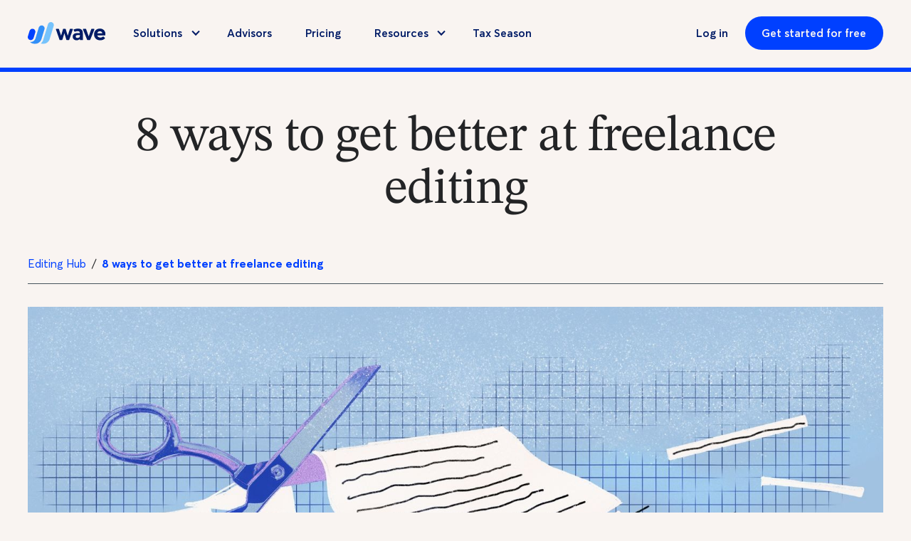

--- FILE ---
content_type: text/html
request_url: https://www.waveapps.com/freelancing/ways-to-get-better-at-freelance-editing
body_size: 25631
content:
<!DOCTYPE html><!-- Last Published: Fri Jan 09 2026 14:47:56 GMT+0000 (Coordinated Universal Time) --><html data-wf-domain="www.waveapps.com" data-wf-page="6267eaa57cc96d25d196aa5a" data-wf-site="62446230dcb514b828a6e237" lang="en" data-wf-collection="6267eaa57cc96d4f9e96aa58" data-wf-item-slug="ways-to-get-better-at-freelance-editing"><head><meta charset="utf-8"/><title>8 ways to get better at freelance editing</title><meta content="Like any profession, there are lots of tips to improve your skills. Everyone needs to keep sharpening their saw—keep honing your skills to keep them sharp. Here are eight tips for improving your editing skills—freelance or otherwise." name="description"/><meta content="8 ways to get better at freelance editing" property="og:title"/><meta content="Like any profession, there are lots of tips to improve your skills. Everyone needs to keep sharpening their saw—keep honing your skills to keep them sharp. Here are eight tips for improving your editing skills—freelance or otherwise." property="og:description"/><meta content="https://cdn.prod.website-files.com/6253f6e60f27498e7d4a1e46/627aba673bb408b81d8f30b5_X-strategies-for-becoming-better-at-freelance-editing.jpeg" property="og:image"/><meta content="8 ways to get better at freelance editing" property="twitter:title"/><meta content="Like any profession, there are lots of tips to improve your skills. Everyone needs to keep sharpening their saw—keep honing your skills to keep them sharp. Here are eight tips for improving your editing skills—freelance or otherwise." property="twitter:description"/><meta content="https://cdn.prod.website-files.com/6253f6e60f27498e7d4a1e46/627aba673bb408b81d8f30b5_X-strategies-for-becoming-better-at-freelance-editing.jpeg" property="twitter:image"/><meta property="og:type" content="website"/><meta content="summary_large_image" name="twitter:card"/><meta content="width=device-width, initial-scale=1" name="viewport"/><link href="https://cdn.prod.website-files.com/62446230dcb514b828a6e237/css/wave-live-public-site.shared.2e92054f9.min.css" rel="stylesheet" type="text/css" integrity="sha384-LpIFT5m39apWSI1flYAFgZDfTAB5va3w0KDiJOUPP+HDb63dOWlUUjSWwl0/8fEP" crossorigin="anonymous"/><style>@media (max-width:991px) and (min-width:768px) {html.w-mod-js:not(.w-mod-ix) [data-w-id="9e78c856-6930-ff4a-9d1d-03d782995c38"] {display:none;}}@media (max-width:767px) and (min-width:480px) {html.w-mod-js:not(.w-mod-ix) [data-w-id="9e78c856-6930-ff4a-9d1d-03d782995c38"] {display:none;}}@media (max-width:479px) {html.w-mod-js:not(.w-mod-ix) [data-w-id="9e78c856-6930-ff4a-9d1d-03d782995c38"] {display:none;}}</style><style>html.w-mod-js:not(.w-mod-ix3) :is(.feature-tile) {visibility: hidden !important;}</style><script type="text/javascript">!function(o,c){var n=c.documentElement,t=" w-mod-";n.className+=t+"js",("ontouchstart"in o||o.DocumentTouch&&c instanceof DocumentTouch)&&(n.className+=t+"touch")}(window,document);</script><link href="https://cdn.prod.website-files.com/62446230dcb514b828a6e237/67dc615447285df192591015_favicon.png" rel="shortcut icon" type="image/x-icon"/><link href="https://cdn.prod.website-files.com/62446230dcb514b828a6e237/627e0a14ff7686635f162d06_favicon-large.png" rel="apple-touch-icon"/><link href="https://www.waveapps.com/freelancing/ways-to-get-better-at-freelance-editing" rel="canonical"/><script async="" src="https://www.googletagmanager.com/gtag/js?id=UA-11219730-11"></script><script type="text/javascript">window.dataLayer = window.dataLayer || [];function gtag(){dataLayer.push(arguments);}gtag('js', new Date());gtag('config', 'UA-11219730-11', {'anonymize_ip': false});</script><script async="" src="https://www.googletagmanager.com/gtag/js?id=G-7T5CCT7Q0P"></script><script type="text/javascript">window.dataLayer = window.dataLayer || [];function gtag(){dataLayer.push(arguments);}gtag('set', 'developer_id.dZGVlNj', true);gtag('js', new Date());gtag('config', 'G-7T5CCT7Q0P');</script><!-- TrustArc -->
<script async="async" type="text/javascript" crossorigin="" src='//consent.trustarc.com/notice?domain=hrb-wave.com&c=teconsent&js=nj&noticeType=bb&gtm=1'></script>
<!-- TrustArc GTM Event Listener -->
<script type="text/javascript">
var __dispatched__ = {}; //Map of previously dispatched preference levels
/*
First step is to register with the CM API to receive callbacks when a preference update occurs.
You must wait for the CM API (PrivacyManagerAPI object) to exist on the page before registering.
*/
var __i__ = self.postMessage && setInterval(function() {
    if (self.PrivacyManagerAPI && __i__) {
        var apiObject = {
            PrivacyManagerAPI: {
                action: "getConsentDecision",
                timestamp: new Date().getTime(),
                self: self.location.host
            }
        };
        self.top.postMessage(JSON.stringify(apiObject), "*");
        __i__ = clearInterval(__i__);
    }
}, 50);
/*
Callbacks will occur in the form of a PostMessage event. This code listens for the appropriately
formatted PostMessage event, gets the new consent decision, and then pushes the events into the
GTM framework. Once the event is submitted, that consent decision is marked in the 'dispatched'
map so it does not occur more than once.
*/
self.addEventListener("message", function(e, d) {
    try {
        if (e.data && (d = JSON.parse(e.data)) &&
            (d = d.PrivacyManagerAPI) && d.capabilities && d.action == "getConsentDecision") {
            var newDecision =
                self.PrivacyManagerAPI.callApi("getGDPRConsentDecision",
                    self.location.host).consentDecision;
            newDecision && newDecision.forEach(function(label) {
                if (!__dispatched__[label]) {
                    self.dataLayer && self.dataLayer.push({
                        "event": "GDPR Pref Allows " + label
                    });
                    __dispatched__[label] = 1;
                }
            });
        }
    } catch (xx) {
        /** not a cm api message **/
    }
});
</script>
<style>
/* Please keep this css code to improve the font quality */
  * {
  -webkit-font-smoothing: antialiased;
  -moz-osx-font-smoothing: grayscale;
    }
  
/* Fluid Font Size Controller*/
  html { font-size: calc(0.625rem + 0.41666666666666663vw); }
  @media screen and (max-width:1920px) { html { font-size: calc(0.625rem + 0.41666666666666674vw); } }
  @media screen and (max-width:1440px) { html { font-size: calc(0.8126951092611863rem + 0.20811654526534862vw); } }
  @media screen and (max-width:479px) { html { font-size: calc(0.7497384937238494rem + 0.41841004184100417vw); } }
  
/* Prevents scrolling on all devices, including iOS */
  body.no-scroll {
    overflow: hidden;
    position: fixed;
    width: 100%;
    height: 100%;
    left: 0;
    top: 0;
  }  
</style>
<!-- Global JS scripts -->
<script type="text/javascript" src="https://dwdqz3611m4qq.cloudfront.net/static-assets/prod/global/assets/js/scripts_head.js"></script>
<!-- Segment -->
<script>
  !function(){var i="analytics",analytics=window[i]=window[i]||[];if(!analytics.initialize)if(analytics.invoked)window.console&&console.error&&console.error("Segment snippet included twice.");else{analytics.invoked=!0;analytics.methods=["trackSubmit","trackClick","trackLink","trackForm","pageview","identify","reset","group","track","ready","alias","debug","page","screen","once","off","on","addSourceMiddleware","addIntegrationMiddleware","setAnonymousId","addDestinationMiddleware","register"];analytics.factory=function(e){return function(){if(window[i].initialized)return window[i][e].apply(window[i],arguments);var n=Array.prototype.slice.call(arguments);if(["track","screen","alias","group","page","identify"].indexOf(e)>-1){var c=document.querySelector("link[rel='canonical']");n.push({__t:"bpc",c:c&&c.getAttribute("href")||void 0,p:location.pathname,u:location.href,s:location.search,t:document.title,r:document.referrer})}n.unshift(e);analytics.push(n);return analytics}};for(var n=0;n<analytics.methods.length;n++){var key=analytics.methods[n];analytics[key]=analytics.factory(key)}analytics.load=function(key,n){var t=document.createElement("script");t.type="text/javascript";t.async=!0;t.setAttribute("data-global-segment-analytics-key",i);t.src="https://evs.cdp.waveapps.com/6etoZHmbxTgb8cxiPLiNDu/xfuWkrwWLh3SL23MycCrGU.min.js";var r=document.getElementsByTagName("script")[0];r.parentNode.insertBefore(t,r);analytics._loadOptions=n};analytics._writeKey="GfvkHQ48s3oihlGpNsWVnYEVjJgniCym";analytics._cdn = "https://evs.cdp.waveapps.com";analytics.SNIPPET_VERSION="5.2.0";
  analytics.load("GfvkHQ48s3oihlGpNsWVnYEVjJgniCym");
  analytics.page();
  }}();
</script>
<!-- Amplitude Web Experimentation -->
<script>
  (function(d, h){
    // TODO: Replace API_KEY with your API key.
    var apiKey = "2ee2ad7672fa5e50e3e346177be492bc"; 
    // TODO: Set a timeout in milliseconds for the anti-flicker.
    var timeout = 1000; 
    // Hides the page and loads the script. Shows page if script fails to load,
    // otherwise the script shows the page.
    var id = "amp-exp-css";
    try {
      if (!d.getElementById(id)) {
        var st = d.createElement("style");
        st.id = id;
        st.innerText = "* { visibility: hidden !important; background-image: none !important; }";
        h.appendChild(st);
        window.setTimeout(function () {st.remove()}, timeout);
        var sc = d.createElement("script");
        sc.src = "https://cdn.amplitude.com/script/"+apiKey+".experiment.js?integration=segment";
        sc.async = true;
        sc.onerror = function () {st.remove()};
        h.insertBefore(sc, d.currentScript || h.lastChild);
      }
    } catch(e) {console.error(e)}
  })(document, document.head);
</script>
<!-- Facebook Meta Tag -->
<meta name="facebook-domain-verification" content="nh57umad658parob0k57dal6n3jjrr" /><script>analytics.page('PS 8 ways to get better at freelance editing Freelance Hub Post');</script>
<!-- [Attributes by Finsweet] Table of Contents -->
<script defer src="https://cdn.jsdelivr.net/npm/@finsweet/attributes-toc@1/toc.js"></script>

<style>
    .blog__rich-text a strong {
        font-weight: 400;
    }
</style></head><body><div class="global-styles w-embed"><style>

/* Snippet gets rid of top margin on first element in any rich text*/
.w-richtext>:first-child {
	margin-top: 0;
}

/* Snippet gets rid of top margin on first h2 element for RT using table of contents*/
.w-richtext>:first-child h2{
	margin-top: 0;
}

/* Snippet gets rid of bottom margin on last element in any rich text*/
.w-richtext>:last-child, .w-richtext ol li:last-child, .w-richtext ul li:last-child {
	margin-bottom: 0;
}

/* Snippet prevents all click and hover interaction with an element */
.clickable-off {
	pointer-events: none;
}

/* Snippet enables all click and hover interaction with an element */
.clickable-on{
  pointer-events: auto;
}

/* Snippet enables you to add class of div-square which creates and maintains a 1:1 dimension of a div.*/
.div-square::after {
	content: "";
	display: block;
	padding-bottom: 100%;
}

/*Hide focus outline for main content element*/
main:focus-visible {
	outline: -webkit-focus-ring-color auto 0px;
}

/* Make sure containers never lose their center alignment*/
.container-medium, .container-small, .container-large {
	margin-right: auto !important;
	margin-left: auto !important;
}


/*Link decoration styles */
a {
	font-size: inherit;
}

.footer_nav_list-item a {
	color: #f9f4f1;
  text-decoration: none;
	text-decoration-thickness:2px;
	text-underline-offset:2px;
}
.footer_nav_list-item a:hover {
	color: #f9f4f1;
}

.rich-text-default a,
.legal__rich-text a,
.blog__rich-text a,
.text-link.blog-meta a,
.accordion__rich-text a,
.bulleted-list a,
.rich-text-fine-print a,
.legal__numbered-list a,
.heading-style-5.text-link,
.rich-text-default a:hover,
.legal__rich-text a:hover,
.blog__rich-text a:hover,
.accordion__rich-text a:hover,
.bulleted-list a:hover,
.footer_nav_list-item a:hover,
.rich-text-fine-print a:hover{
  text-decoration: underline;
	text-decoration-thickness:2px;
	text-underline-offset:2px;
}

a .heading-style-1:hover,
a .heading-style-2:hover,
a .heading-style-3:hover,
a .heading-style-4:hover,
a.heading-style-1:hover,
a.heading-style-2:hover,
a.heading-style-3:hover,
a.heading-style-4:hover,
.article-card:hover .heading-style-1,
.article-card:hover .heading-style-2,
.article-card:hover .heading-style-3,
.article-card:hover .heading-style-4,
.article-card:hover .text-style-body,
.toc__link.w--current,
.dropdown-link:hover .dropdown-title {
	color: #0033CC; /*Wave Brilliant Balance Hover*/
}

a.features-3-tabs__tab,
a.features-3-tabs__tab .heading-style-4 {
	color: inherit;
}

a.text-color-black:hover {
	color: #232426;
}
/*Article Card Hover Styles */



/*Apply "..." after 3 lines of text */
.text-style-3lines {
	display: -webkit-box;
	overflow: hidden;
	-webkit-line-clamp: 3;
	-webkit-box-orient: vertical;
}

/*Apply "..." after 2 lines of text */
.text-style-2lines {
	display: -webkit-box;
	overflow: hidden;
	-webkit-line-clamp: 2;
	-webkit-box-orient: vertical;
}

/*Testimonial Text Highlights */
 .bg-color-cream .testimonial__rich-text strong {
   background-color: #DBC5F6;
   }
 .bg-color-lilac .rich-text-default a {
   color: #0040FF;
   }
 .bg-color-mint .testimonial__rich-text strong {
   background-color: #89C1D1;
   }
  .bg-color-powder .testimonial__rich-text strong {
   background-color: #89C1D1;
   }
 .bg-color-melon .testimonial__rich-text strong {
   background-color: #F5DFCC;
   }
 .bg-color-orchid .testimonial__rich-text strong {
   background-color: #DBC5F6;
   }
 .bg-color-stone .testimonial__rich-text strong {
   background-color: #e8effd;
   }

/*FAQ bottom border color for various background colors. */
  
.bg-color-cream .accordion-item {
 	border-color: #FD6F00;
  }
.bg-color-peach .accordion-item {
 	border-color: #9451e4;
  }
.bg-color-lilac .accordion-item {
  border-color: #9451e4;
  }
.bg-color-mint .accordion-item {
  border-color: #89C1D1;
  }
.bg-color-melon .accordion-item {
  border-color: #F5DFCC;
  }
.bg-color-orchid .accordion-item {
  border-color: #DBC5F6;
  }
  
	.cc-overlay {
	pointer-events: none;
}


/*Begin Styling of table embeds within rich text field */
.rt-table {
  overflow: auto;
}

.w-richtext table {
  border-collapse: collapse;
  width: 100%;
  overflow: auto;
  margin-top: 2rem;
  margin-bottom: 2rem;
}

.w-richtext table,
.w-richtext tr,
.w-richtext td {
  border: 1px solid;
}

.w-richtext td {
  padding: 1rem;
}
/*End Styling of table embeds within rich text field */


.freelancer-hero-supporting-item:nth-child(1) {  
  background-color: #DBC5F6;
}

.freelancer-hero-supporting-item:nth-child(2) {  
  background-color: #F5DFCC;
}

.freelancer-hero-supporting-item:nth-child(3) {  
  background-color: #E8EFFD;
}

.freelancer-category-item:nth-child(1),
.freelancer-category-item:nth-child(2),
.freelancer-category-item:nth-child(3) {
	border-right: 1px solid #001b66;
}

.promo-anchor {
	width: 100%;
  height: 0;
	position: relative;
  top: -15rem;
}

#promo-terms-link:hover, #promo-terms-link-m:hover {
	color: #328FF8;
}

#promo-terms-link-pro:hover, #promo-terms-link-pro-m:hover {
	color: #001B66;
}

#truste-consent-track {
	z-index: 9999;
}

#nav-blog-link {
	margin-bottom: 1.5rem;
  font-family: 'StixTwoText';
  font-size: 1.25rem;
  font-weight: 400;
  color: var(--wave-black);
  border-bottom: 2px #F9F4F1 solid;
}

#nav-blog-link:hover {
	color: var(--brilliant-balance);
  border-bottom: 2px #0040FF solid;
}

/*News Feature Item Hover arrow-icon color change */
@media screen and (max-width: 1024px) {    
  .promo-anchor {
    top: -24rem;
  }
  #nav-blog-link-m {
  	margin-bottom: 0.5rem;
  	font-family: 'StixTwoText';
    font-size: 1.5rem;
    font-weight: 400;
    color: var(--brilliant-balance);
	}
}

@media screen and (min-width: 767px) {
  .news-features-item__link-block:hover .big-arrow-icon {
    color: #001B66;
    }
}
@media screen and (max-width: 600px) {
  .promo-anchor {
  	top: -7.5rem;
  }
}

.press-what-is-happening-link-block:hover .heading-style-4 {
	color: #2047ce;
}

/* Ensure any text links that are bolded via the CMS render as non-bold in the browser */
	.blog__rich-text a strong,
  .rich-text-default a strong{
  	font-weight: 400;
  }
  
  
  /* Hide logged in content by default */
[personalize="logged-in"] {
  display: none;
}

/* If user logged in, show logged in elements  */
[credentials="logged-in"] [personalize="logged-in"] {
  display: block;
} 
[credentials="logged-in"] .button-nav[personalize="logged-in"] {
  display: flex;
} 

/* If user logged in, hide logged out elements */
[credentials="logged-in"] [personalize="logged-out"] {
  display: none;
}
[credentials="logged-in"] .button-nav[personalize="logged-out"] {
  display: none;
}

/* Temporary class to show all content on page in designer */
.temp-show-all [personalize="logged-in"], .temp-show-all [personalize="logged-out"] {
  display: block;
}

.temp-show-all .button-nav[personalize="logged-in"], .temp-show-all .button-nav[personalize="logged-out"] {
  display: flex;
}

/* Temporary class to show all content on page in designer */
.temp-show-all [personalize="logged-in"]{
  border: 2px solid blue;
}

.temp-show-all [personalize="logged-out"]{
  border: 2px solid red;
}

/* Remove bottom border from Last list item */
.bulleted-list.cc-no-indent > ul > li:last-child {
	border-bottom: 0px;
}


.legal__rich-text p, a { 
	overflow-wrap: break-word;
  word-wrap: break-word;
  -ms-hyphens: auto;
  -moz-hyphens: auto;
  -webkit-hyphens: auto;
  hyphens: auto;
}

.legal__2-col-right .legal__rich-text p {
	font-size: 1.25rem;
  line-height: 1.4;
}


.footer-nav__list-item a {
	color: #ffffff;
}

.bg-color-opal .heading-style-3 {
	color: #232426;
}

.toc__link {
	hyphens: none;
}
select {
  -webkit-appearance: none; 
  -moz-appearance: none; 
  background: transparent;
  background-image: url('data:image/svg+xml,<svg width="24" height="24" viewBox="0 0 24 24" fill="none" xmlns="http://www.w3.org/2000/svg"><path fill-rule="evenodd" clip-rule="evenodd" d="M9.21941 12.8747C9.61973 13.3751 10.3808 13.3751 10.7811 12.8747L14.261 8.52489C14.7848 7.87013 14.3186 6.9002 13.4801 6.9002H6.52043C5.68192 6.9002 5.21575 7.87013 5.73956 8.52489L9.21941 12.8747Z" fill="%23515F66"/></svg>');
  background-repeat: no-repeat;
  background-position-x: 100%;
  background-position-y: 0.5625rem;
}
</style></div><div id="page-wrapper" class="page-wrapper"><div id="consent_blackbar"></div><nav class="navigation-wrapper"><a id="skip-link" href="#" class="nav__skip-link w-inline-block"><div>Skip to Main Content</div></a><div data-collapse="medium" data-animation="default" data-duration="400" data-easing="ease" data-easing2="ease" role="banner" class="navigation-desktop w-nav"><div class="navigation-container"><div class="navigation-left"><a href="/" data-nav="Logo" data-amplitude-event="w/ps/topnav/link/submitted" data-amplitude-properties="{&quot;link&quot;:&quot;home&quot;}" class="brand-logo-link w-nav-brand"><img src="https://cdn.prod.website-files.com/62446230dcb514b828a6e237/677ed61188695f2316217fc5_Wave-2_0-logo-fullcolour-rgb.svg" width="300" height="86" alt="Wave&#x27;s logo" class="brand-logo_image"/></a><nav role="navigation" class="nav-menu w-nav-menu"><div data-hover="true" data-delay="0" class="dropdown w-dropdown"><div class="dropdown-toggle-nav w-dropdown-toggle"><div class="nav-dropdown-icon w-icon-dropdown-toggle"></div><div>Solutions</div></div><nav class="navigation-dropdown cc-large-menu w-dropdown-list"><div class="dropdown-pointer"><div class="dropdown-wrapper"><div id="w-node-_540eb406-9fc5-0cdb-40fe-daf0b1f571da-b1f571d1" class="dropdown-wrapper__column"><div STYLE="margin-bottom: 1.5rem; font-size: 1.25rem; font-weight: 400; color: #000000;" class="heading-style-2">Stay organized &amp; tax-ready</div><a data-nav="Accounting" href="/accounting" class="dropdown-link solutions w-inline-block"><div class="nav-link-icon-wrapper"><img src="https://cdn.prod.website-files.com/62446230dcb514b828a6e237/6928734ff6c7137fb1071799_acct.svg" loading="lazy" alt="" class="nav-icon"/></div><div class="nav-content-wrap"><div class="dropdown-title">Accounting</div><div class="text-style-body-small">Track income and expenses <br/>for more accurate books</div></div></a><a data-nav="Mobile receipts" href="/receipts" class="dropdown-link solutions w-inline-block"><div class="nav-link-icon-wrapper"><img src="https://cdn.prod.website-files.com/62446230dcb514b828a6e237/6928734f6ea01d3673748dba_rec.svg" loading="lazy" alt="" class="nav-icon"/></div><div class="nav-content-wrap"><div class="dropdown-title">Receipts</div><div class="text-style-body-small">Scan and store receipts to <br/>track and organize expenses</div></div></a><a data-nav="Wave app" href="/wave-app" class="dropdown-link solutions last-link w-inline-block"><div class="nav-link-icon-wrapper"><img src="https://cdn.prod.website-files.com/62446230dcb514b828a6e237/6928734febf5fc849831982b_app.svg" loading="lazy" alt="" class="nav-icon"/></div><div class="nav-content-wrap"><div class="dropdown-title">Mobile app</div><div class="text-style-body-small">Manage invoices, expenses, <br/>and receipts on-the-go</div></div></a></div><div id="w-node-_540eb406-9fc5-0cdb-40fe-daf0b1f571ed-b1f571d1" class="dropdown-wrapper__column"><div STYLE="margin-bottom: 1.5rem; font-size: 1.25rem; font-weight: 400; color: #000000;" class="heading-style-2">Get paid</div><a data-nav="Invoicing" href="/invoicing" class="dropdown-link solutions w-inline-block"><div class="nav-link-icon-wrapper"><img src="https://cdn.prod.website-files.com/62446230dcb514b828a6e237/6928734f4b88300c173d8fda_inv.svg" loading="lazy" alt="" class="nav-icon"/></div><div class="nav-content-wrap"><div class="dropdown-title">Invoicing</div><div class="text-style-body-small">Send professional invoices <br/>and wow clients</div></div></a><a data-nav="Estimates" href="/estimates-software" class="dropdown-link solutions w-inline-block"><div class="nav-link-icon-wrapper"><img src="https://cdn.prod.website-files.com/62446230dcb514b828a6e237/6928734f8cfd6bb0740fbe41_est.svg" loading="lazy" alt="" class="nav-icon"/></div><div class="nav-content-wrap"><div class="dropdown-title">Estimates &amp; Deposits</div><div class="text-style-body-small">Create estimates and collect <br/>deposits to secure projects</div></div></a><a data-nav="Payments" href="/payments" class="dropdown-link solutions last-link w-inline-block"><div class="nav-link-icon-wrapper"><img src="https://cdn.prod.website-files.com/62446230dcb514b828a6e237/6928734ff94a45c62273e09e_pmt.svg" loading="lazy" alt="" class="nav-icon"/></div><div class="nav-content-wrap"><div class="dropdown-title">Payments</div><div class="text-style-body-small">Accept credit cards and bank <br/>payments to get paid fast</div></div></a></div><div id="w-node-cc83e0ff-137a-73fc-a2ba-d36b576274c0-b1f571d1" class="dropdown-wrapper__column"><div STYLE="margin-bottom: 1.5rem; font-size: 1.25rem; font-weight: 400; color: #000000;" class="heading-style-2">Pay yourself &amp; your team</div><a data-nav="Payroll" href="/payroll" class="dropdown-link solutions last-link w-inline-block"><div class="nav-link-icon-wrapper"><img src="https://cdn.prod.website-files.com/62446230dcb514b828a6e237/6928734fe4cee31ebe7ae0c6_pay.svg" loading="lazy" alt="" class="nav-icon"/></div><div class="nav-content-wrap"><div class="dropdown-title">Payroll</div><div class="text-style-body-small">Run payroll for employees <br/>or contractors with peace <br/>of mind</div></div></a></div><div id="w-node-_54b39e78-180c-a303-ae2c-9c3d372aca10-b1f571d1" class="dropdown-wrapper__column bg-color-navy"><a data-nav="Pro Plan" data-w-id="a865dfb2-0196-3ebe-93e2-d1777ed2c0e1" href="/pro" class="w-inline-block"><div class="padding-small"><div STYLE="margin-top: 1rem; margin-bottom: 1.5rem; font-size: 1.25rem; font-weight: 400; color: #ffffff;" class="heading-style-2 text-align-center">Let Wave do the heavy-lifting</div><img src="https://cdn.prod.website-files.com/62446230dcb514b828a6e237/692877ff9c6ee9e5b446a5dc_simpleUI-laptop.avif" loading="lazy" width="246.5" height="144.5" alt="" data-w-id="2a13e419-1855-2c88-6255-187664cae431" class="margin-bottom margin-small-medium"/><div class="nav-content-wrap"><div class="text-color-white"><div class="dropdown-title">Pro plan</div><div class="text-style-body-small">Look polished and save time on admin tasks</div></div></div></div></a></div></div></div></nav></div><a href="/wave-advisors" data-nav="Advisors" class="navigation-link w-nav-link">Advisors</a><a href="/pricing" data-nav="Pricing" class="navigation-link w-nav-link">Pricing</a><div data-hover="true" data-delay="0" class="dropdown w-dropdown"><div class="dropdown-toggle-nav w-dropdown-toggle"><div class="nav-dropdown-icon w-icon-dropdown-toggle"></div><div>Resources</div></div><nav class="navigation-dropdown cc-large-menu w-dropdown-list"><div class="dropdown-pointer resources"><a id="nav-blog-link" data-nav="Blog" href="/blog" class="dropdown-link catgegory-header w-inline-block"><div>Blog</div><div class="m-nav-dropdown-icon links-panel w-icon-dropdown-toggle"></div></a><div class="dropdown-wrapper resources"><div id="w-node-_770f7a3d-c88d-0d47-0777-ad9d912818c6-b1f571d1" class="dropdown-wrapper__column"><div class="w-dyn-list"><div role="list" class="w-dyn-items"><div role="listitem" class="w-dyn-item"><a data-nav="Bookkeeping &amp; Accounting" href="/blog-category/bookkeeping-and-accounting" class="dropdown-link blog-categories w-inline-block"><img src="https://cdn.prod.website-files.com/6253f6e60f27498e7d4a1e46/69289d826112dc1afe2d9c64_balance.svg" loading="lazy" alt="" class="nav-icon"/><div class="nav-content-wrap"><div class="dropdown-title">Bookkeeping &amp; Accounting</div></div></a></div><div role="listitem" class="w-dyn-item"><a data-nav="Small business taxes" href="/blog-category/taxes" class="dropdown-link blog-categories w-inline-block"><img src="https://cdn.prod.website-files.com/6253f6e60f27498e7d4a1e46/69289da28575277e3aa3931f_document.svg" loading="lazy" alt="" class="nav-icon"/><div class="nav-content-wrap"><div class="dropdown-title">Small business taxes</div></div></a></div><div role="listitem" class="w-dyn-item"><a data-nav="Business planning" href="/blog-category/business-planning" class="dropdown-link blog-categories w-inline-block"><img src="https://cdn.prod.website-files.com/6253f6e60f27498e7d4a1e46/69289db329e187ded565b33d_business.svg" loading="lazy" alt="" class="nav-icon"/><div class="nav-content-wrap"><div class="dropdown-title">Business planning</div></div></a></div><div role="listitem" class="w-dyn-item"><a data-nav="Cash flow" href="/blog-category/cash-flow" class="dropdown-link blog-categories w-inline-block"><img src="https://cdn.prod.website-files.com/6253f6e60f27498e7d4a1e46/69289dcd5ac5e9f143060cfe_money.svg" loading="lazy" alt="" class="nav-icon"/><div class="nav-content-wrap"><div class="dropdown-title">Cash flow</div></div></a></div><div role="listitem" class="w-dyn-item"><a data-nav="Financial statements" href="/blog-category/financial-statements" class="dropdown-link blog-categories w-inline-block"><img src="https://cdn.prod.website-files.com/6253f6e60f27498e7d4a1e46/69289ddb30d0cc25347b4777_bar-graph.svg" loading="lazy" alt="" class="nav-icon"/><div class="nav-content-wrap"><div class="dropdown-title">Financial statements</div></div></a></div><div role="listitem" class="w-dyn-item"><a data-nav="Entrepreneurship" href="/blog-category/entrepreneurship" class="dropdown-link blog-categories w-inline-block"><img src="https://cdn.prod.website-files.com/6253f6e60f27498e7d4a1e46/69289dec009c2bda41b925ff_briefcase.svg" loading="lazy" alt="" class="nav-icon"/><div class="nav-content-wrap"><div class="dropdown-title">Entrepreneurship</div></div></a></div></div></div></div><div id="w-node-fa141a7a-30c7-7c6c-ba45-5e20e20beaf5-b1f571d1" class="dropdown-wrapper__column icon-tiles"><div data-nav="Accounting" class="dropdown-link catgegory-header"><div class="nav-link-icon-wrapper"><img src="https://cdn.prod.website-files.com/62446230dcb514b828a6e237/69289bcf036f2c7a8ac5d3aa_prep.svg" loading="lazy" alt="" class="nav-icon"/></div><div STYLE="font-size: 1.25rem; font-weight: 400; color: #000000;" class="heading-style-2">Tax season prep</div></div><ul role="list" class="nav-list w-list-unstyled"><li class="nav-list-item"><a data-nav="Small business tax season guide" href="/blog/the-complete-guide-to-small-business-tax-season" class="dropdown-link">Small business tax season guide</a></li><li class="nav-list-item"><a data-nav="Tax season checklist" href="/blog/get-ready-for-tax-season-checklist" class="dropdown-link">Tax season checklist</a></li><li class="nav-list-item"><a data-nav="What is a profit and loss statement?" href="/blog/profit-and-loss-statement" class="dropdown-link">What is a profit and loss statement?</a></li><li class="nav-list-item"><a data-nav="What is a balance sheet?" href="/blog/what-is-a-balance-sheet" class="dropdown-link">What is a balance sheet?</a></li></ul></div><div id="w-node-_735a3f02-879f-4148-e622-a20d535797c6-b1f571d1" class="dropdown-wrapper__column icon-tiles"><div data-nav="Accounting" class="dropdown-link catgegory-header"><div class="nav-link-icon-wrapper"><img src="https://cdn.prod.website-files.com/62446230dcb514b828a6e237/69289bce842f89359ad833d7_how-to.svg" loading="lazy" alt="" class="nav-icon"/></div><div STYLE="font-size: 1.25rem; font-weight: 400; color: #000000;" class="heading-style-2">Bookkeeping how-tos</div></div><ul role="list" class="nav-list w-list-unstyled"><li class="nav-list-item"><a data-nav="Small business bookkeeping guide" href="/blog/how-to-do-bookkeeping-for-small-businesses" class="dropdown-link">Small business bookkeeping guide</a></li><li class="nav-list-item"><a data-nav="Daily bookkeeping checklist" href="/blog/small-business-daily-bookkeeping-checklist" class="dropdown-link">Daily bookkeeping checklist</a></li><li class="nav-list-item"><a data-nav="Month-end accounting checklist" href="/blog/small-business-month-end-checklist" class="dropdown-link">Month-end accounting checklist</a></li><li class="nav-list-item"><a data-nav="What is a cash flow statement?" href="/blog/cash-flow-statement" class="dropdown-link">What is a cash flow statement?</a></li></ul></div><div id="w-node-_21fb3cf5-e67b-60c0-0ef7-da49d40a08bd-b1f571d1" class="dropdown-wrapper__column icon-tiles"><div data-nav="Accounting" class="dropdown-link catgegory-header"><div class="nav-link-icon-wrapper wave-compare"><img src="https://cdn.prod.website-files.com/62446230dcb514b828a6e237/624defe4c09944636ede10a7_wave-logo-icon-white.svg" loading="lazy" width="59" height="51" alt="Wave logo in white" class="nav-icon"/></div><div STYLE="font-size: 1.25rem; font-weight: 400; color: #000000;" class="heading-style-2">Compare Wave</div></div><ul role="list" class="nav-list w-list-unstyled"><li class="nav-list-item"><a data-nav="Wave vs. QuickBooks" href="/compare/quickbooks-alternative" class="dropdown-link">Wave vs. QuickBooks</a></li><li class="nav-list-item"><a data-nav="Wave vs. Honeybook" href="/compare/wave-vs-honeybook" class="dropdown-link">Wave vs. Honeybook</a></li><li class="nav-list-item"><a data-nav="Wave vs. Freshbooks" href="/compare/freshbooks-vs-wave" class="dropdown-link">Wave vs. Freshbooks</a></li><li class="nav-list-item"><a data-nav="Wave vs. Xero" href="/compare/xero-vs-wave" class="dropdown-link">Wave vs. Xero</a></li><li class="nav-list-item"><a data-nav="Wave vs. Zipbooks" href="/compare/zipbooks-vs-wave" class="dropdown-link">Wave vs. Zipbooks</a></li><li class="nav-list-item"><a data-nav="Wave vs. Sage" href="/compare/sage-vs-wave" class="dropdown-link">Wave vs. Sage</a></li></ul></div></div><div class="dropdown-wrapper resources bottom-row"><div id="w-node-_74fdda21-173b-244f-450d-64eb984d89af-b1f571d1" class="dropdown-wrapper__column bottom-row"><div id="w-node-_16a3b194-98fc-b80f-15c5-a53ee808b626-b1f571d1" STYLE="margin-bottom: 1.5rem; font-size: 1.25rem; font-weight: 400; color: #000000;" class="heading-style-2">Support</div><a data-nav="How support works" id="w-node-_74fdda21-173b-244f-450d-64eb984d89b0-b1f571d1" href="https://www.waveapps.com/help" class="dropdown-link support w-inline-block"><div id="" STYLE="background-color: #CCE9FF;" class="nav-link-icon-wrapper"><img src="https://cdn.prod.website-files.com/62446230dcb514b828a6e237/69289bdf174b3b97fd503e72_how.svg" loading="lazy" alt="" class="nav-icon"/></div><div class="dropdown-title support-links">How support works</div></a><a data-nav="Help Center" href="https://support.waveapps.com/" class="dropdown-link support w-inline-block"><div id="" STYLE="background-color: #CCE9FF;" class="nav-link-icon-wrapper"><img src="https://cdn.prod.website-files.com/62446230dcb514b828a6e237/69289bdff68dd703bd1e1134_hc.svg" loading="lazy" alt="" class="nav-icon"/></div><div class="dropdown-title support-links">Help center</div></a><a data-nav="Status page" href="https://status.waveapps.com/" class="dropdown-link support w-inline-block"><div id="" STYLE="background-color: #CCE9FF;" class="nav-link-icon-wrapper"><img src="https://cdn.prod.website-files.com/62446230dcb514b828a6e237/69289bdf063bb41219a9563e_status.svg" loading="lazy" alt="" class="nav-icon"/></div><div class="dropdown-title support-links">Status page</div></a></div></div></div></nav></div><a href="/tax-season" data-nav="Tax Season" class="navigation-link w-nav-link">Tax Season</a></nav></div><div class="navigation-right"><div class="login-buttons"><a data-nav="Log in" personalize="logged-out" href="/login" class="button-nav w-button">Log in</a><a data-nav="Get started for free" personalize="logged-out" href="/register" class="button-nav cc-energy w-inline-block"><div class="hide-mobile-landscape">Get started for free</div><div class="show-mobile-landscape">Get started for free</div></a><a data-nav="Your account" personalize="logged-in" href="https://my.waveapps.com" class="button-nav cc-your-account w-button">Your account</a></div></div></div></div><div data-collapse="medium" data-animation="default" data-duration="400" data-easing="ease-out" data-easing2="ease-out" role="banner" class="navigation-mob w-nav"><div class="hide w-embed"><style>

.menu-mob.w-nav-button.w--open .cc-open {
	display: none;
}

.menu-mob.w-nav-button.w--open .cc-close {
	display: block;
}

.menu-mob.w-nav-button .cc-open {
	display: block;
}

.menu-mob.w-nav-button .cc-close {
	display: none;
}

</style></div><nav role="navigation" class="mobile-nav w-nav-menu"><div class="m-nav-links-wrapper"><div><div data-navm="Solutions" role="button" tabindex="0" aria-expanded="false" aria-controls="solutions-panel" class="mobile-toggle links-panel"><div>Solutions</div><div class="m-nav-dropdown-icon links-panel w-icon-dropdown-toggle"></div></div><div id="solutions-panel" class="m-nav-link-panel solutions"><div data-navm="Back_Solutions" role="button" tabindex="0" class="m-nav-back-button"><div class="m-nav-dropdown-icon back-button w-icon-dropdown-toggle"></div><div>Back</div></div><div class="mobile-toggle"><div class="margin-bottom margin-medium"><div STYLE="display: inline-block; font-size: 1.5rem; font-weight: 400; color: #000000;" class="heading-style-2">Stay organized &amp; tax-ready</div></div><a data-navm="Accounting" href="/accounting" class="dropdown-link solutions w-inline-block"><div class="nav-link-icon-wrapper"><img src="https://cdn.prod.website-files.com/62446230dcb514b828a6e237/6928734ff6c7137fb1071799_acct.svg" loading="lazy" alt="" class="nav-icon"/></div><div class="nav-content-wrap"><div class="dropdown-title">Accounting</div><div>Track income and expenses for more accurate books</div></div></a><a data-navm="Mobile receipts" href="/receipts" class="dropdown-link solutions w-inline-block"><div class="nav-link-icon-wrapper"><img src="https://cdn.prod.website-files.com/62446230dcb514b828a6e237/6928734f6ea01d3673748dba_rec.svg" loading="lazy" alt="" class="nav-icon"/></div><div class="nav-content-wrap"><div class="dropdown-title">Receipts</div><div>Scan and store receipts to track and organize expenses</div></div></a><a data-navm="Wave app" href="/wave-app" class="dropdown-link solutions w-inline-block"><div class="nav-link-icon-wrapper"><img src="https://cdn.prod.website-files.com/62446230dcb514b828a6e237/6928734febf5fc849831982b_app.svg" loading="lazy" alt="" class="nav-icon"/></div><div class="nav-content-wrap"><div class="dropdown-title">Mobile app</div><div>Manage invoices, expenses, and receipts on-the-go</div></div></a></div><div class="mobile-toggle"><div class="margin-bottom margin-medium"><div STYLE="display: inline-block; font-size: 1.5rem; font-weight: 400; color: #000000;" class="heading-style-2">Get paid</div></div><a data-navm="Invoicing" href="/invoicing" class="dropdown-link solutions w-inline-block"><div class="nav-link-icon-wrapper"><img src="https://cdn.prod.website-files.com/62446230dcb514b828a6e237/6928734f4b88300c173d8fda_inv.svg" loading="lazy" alt="" class="nav-icon"/></div><div class="nav-content-wrap"><div class="dropdown-title">Invoicing</div><div>Send professional invoices and wow clients</div></div></a><a data-navm="Estimates" href="/estimates-software" class="dropdown-link solutions w-inline-block"><div class="nav-link-icon-wrapper"><img src="https://cdn.prod.website-files.com/62446230dcb514b828a6e237/6928734f8cfd6bb0740fbe41_est.svg" loading="lazy" alt="" class="nav-icon"/></div><div class="nav-content-wrap"><div class="dropdown-title">Estimates &amp; Deposits</div><div>Create estimates and collect deposits to secure projects</div></div></a><a data-navm="Payments" href="/payments" class="dropdown-link solutions w-inline-block"><div class="nav-link-icon-wrapper"><img src="https://cdn.prod.website-files.com/62446230dcb514b828a6e237/6928734ff94a45c62273e09e_pmt.svg" loading="lazy" alt="" class="nav-icon"/></div><div class="nav-content-wrap"><div class="dropdown-title">Payments</div><div>Accept credit cards and bank payments to get paid fast</div></div></a></div><div class="mobile-toggle"><div class="margin-bottom margin-medium"><div STYLE="display: inline-block; font-size: 1.5rem; font-weight: 400; color: #000000;" class="heading-style-2">Pay yourself &amp; your team</div></div><a data-navm="Payroll" href="/payroll" class="dropdown-link solutions w-inline-block"><div class="nav-link-icon-wrapper"><img src="https://cdn.prod.website-files.com/62446230dcb514b828a6e237/6928734fe4cee31ebe7ae0c6_pay.svg" loading="lazy" alt="" class="nav-icon"/></div><div class="nav-content-wrap"><div class="dropdown-title">Payroll</div><div>Run payroll for employees or contractors with peace of mind</div></div></a></div></div></div><a href="/wave-advisors" data-navm="Advisors" class="mobile-nav-link w-nav-link">Advisors</a><a href="/pricing" data-navm="Pricing" class="mobile-nav-link w-nav-link">Pricing</a><div><div data-navm="Resources" role="button" tabindex="0" aria-expanded="false" aria-controls="resources-panel" class="mobile-toggle links-panel"><div>Resources</div><div class="m-nav-dropdown-icon links-panel w-icon-dropdown-toggle"></div></div><div id="resources-panel" class="m-nav-link-panel"><div data-navm="Back_Resources" role="button" tabindex="0" class="m-nav-back-button"><div class="m-nav-dropdown-icon back-button w-icon-dropdown-toggle"></div><div>Back</div></div><div class="mobile-toggle"><div class="margin-bottom margin-small"><div STYLE="display: inline-block; font-size: 1.5rem; font-weight: 400; color: #000000;" class="heading-style-2">Support</div></div><div class="margin-bottom margin-small"><a data-navm="How support works" id="w-node-_3f71bd4a-e1a3-2d6b-d257-924bb0d112d0-c8bd189b" href="https://www.waveapps.com/help" class="dropdown-link w-inline-block"><div id="" STYLE="background-color: #CCE9FF;" class="nav-link-icon-wrapper"><img src="https://cdn.prod.website-files.com/62446230dcb514b828a6e237/69289bdf174b3b97fd503e72_how.svg" loading="lazy" alt="" class="nav-icon"/></div><div>How support works</div></a><a data-navm="Help Center" href="https://support.waveapps.com/" class="dropdown-link w-inline-block"><div id="" STYLE="background-color: #CCE9FF;" class="nav-link-icon-wrapper"><img src="https://cdn.prod.website-files.com/62446230dcb514b828a6e237/69289bdff68dd703bd1e1134_hc.svg" loading="lazy" alt="" class="nav-icon"/></div><div>Help center</div></a><a data-navm="Status page" href="https://status.waveapps.com/" class="dropdown-link w-inline-block"><div id="" STYLE="background-color: #CCE9FF;" class="nav-link-icon-wrapper"><img src="https://cdn.prod.website-files.com/62446230dcb514b828a6e237/69289bdf063bb41219a9563e_status.svg" loading="lazy" alt="" class="nav-icon"/></div><div>Status page</div></a></div></div><div data-navm="Blog panel" role="button" tabindex="0" aria-expanded="false" aria-controls="blog-panel" class="mobile-toggle blog-panel"><div STYLE="display: inline-block; font-size: 1.5rem; font-weight: 400; color: #000000;" class="heading-style-2">Blog</div><div class="m-nav-dropdown-icon links-panel w-icon-dropdown-toggle"></div></div><div class="mobile-toggle"><div class="margin-bottom margin-medium"><div STYLE="display: inline-block; font-size: 1.5rem; font-weight: 400; color: #000000;" class="heading-style-2">Compare Wave</div></div><div class="flex-left"><div class="nav-link-icon-wrapper wave-compare"><img src="https://cdn.prod.website-files.com/62446230dcb514b828a6e237/624defe4c09944636ede10a7_wave-logo-icon-white.svg" loading="lazy" width="59" height="51" alt="Wave logo in white" class="nav-icon"/></div><ul role="list" class="nav-list compare w-list-unstyled"><li class="nav-list-item compare"><a data-navm="Wave vs. QuickBooks" href="/compare/quickbooks-alternative" class="dropdown-link">Wave vs. QuickBooks</a></li><li class="nav-list-item compare"><a data-navm="Wave vs. Honeybook" href="/compare/wave-vs-honeybook" class="dropdown-link">Wave vs. Honeybook</a></li><li class="nav-list-item compare"><a data-navm="Wave vs. Freshbooks" href="/compare/freshbooks-vs-wave" class="dropdown-link">Wave vs. Freshbooks</a></li><li class="nav-list-item compare"><a data-navm="Wave vs. Xero" href="/compare/xero-vs-wave" class="dropdown-link">Wave vs. Xero</a></li><li class="nav-list-item compare"><a data-navm="Wave vs. Zipbooks" href="/compare/zipbooks-vs-wave" class="dropdown-link">Wave vs. Zipbooks</a></li><li class="nav-list-item compare last-item"><a data-navm="Wave vs. Sage" href="/compare/sage-vs-wave" class="dropdown-link">Wave vs. Sage</a></li></ul></div></div></div></div><a href="/tax-season" data-navm="Tax Season" class="mobile-nav-link w-nav-link">Tax Season</a><div class="pro-plan-m-nav-container"><div class="dropdown-wrapper__column bg-color-navy"><a data-navm="Pro Plan" data-w-id="d14ffe5f-777f-6cb9-739f-9b43f4b06e91" href="/pro" class="w-inline-block"><div class="padding-small"><div STYLE="margin-top: 1rem; margin-bottom: 1.5rem; font-size: 1.5rem; font-weight: 400; color: #ffffff;" class="heading-style-2 text-align-center">Let Wave do the heavy-lifting</div><img src="https://cdn.prod.website-files.com/62446230dcb514b828a6e237/692877ff9c6ee9e5b446a5dc_simpleUI-laptop.avif" loading="lazy" width="246.5" height="144.5" alt="" class="margin-bottom margin-small-medium"/><div class="text-align-left"><div class="text-color-white"><div class="text-style-intro text-weight-bold">Pro plan</div><div>Look polished and save time on admin tasks</div></div></div></div></a></div></div><div id="blog-panel" data-w-id="b1c97bc6-c309-7025-a176-3b8caca258a8" class="m-nav-link-panel solutions"><div data-navm="Back_Blog" role="button" tabindex="0" class="m-nav-blog-back-button"><div class="m-nav-dropdown-icon back-button w-icon-dropdown-toggle"></div><div>Back</div></div><a id="nav-blog-link-m" data-navm="Blog" href="/blog" class="dropdown-link blog-categories w-inline-block"><div>Blog</div><div class="m-nav-dropdown-icon links-panel w-icon-dropdown-toggle"></div></a><div class="margin-bottom margin-medium"><div class="w-dyn-list"><div role="list" class="w-dyn-items"><div role="listitem" class="w-dyn-item"><a data-navm="Bookkeeping &amp; Accounting" href="/blog-category/bookkeeping-and-accounting" class="dropdown-link blog-categories w-inline-block"><img src="https://cdn.prod.website-files.com/6253f6e60f27498e7d4a1e46/69289d826112dc1afe2d9c64_balance.svg" loading="lazy" alt="" class="nav-icon"/><div class="nav-content-wrap"><div class="text-weight-bold">Bookkeeping &amp; Accounting</div></div></a></div><div role="listitem" class="w-dyn-item"><a data-navm="Small business taxes" href="/blog-category/taxes" class="dropdown-link blog-categories w-inline-block"><img src="https://cdn.prod.website-files.com/6253f6e60f27498e7d4a1e46/69289da28575277e3aa3931f_document.svg" loading="lazy" alt="" class="nav-icon"/><div class="nav-content-wrap"><div class="text-weight-bold">Small business taxes</div></div></a></div><div role="listitem" class="w-dyn-item"><a data-navm="Business planning" href="/blog-category/business-planning" class="dropdown-link blog-categories w-inline-block"><img src="https://cdn.prod.website-files.com/6253f6e60f27498e7d4a1e46/69289db329e187ded565b33d_business.svg" loading="lazy" alt="" class="nav-icon"/><div class="nav-content-wrap"><div class="text-weight-bold">Business planning</div></div></a></div><div role="listitem" class="w-dyn-item"><a data-navm="Cash flow" href="/blog-category/cash-flow" class="dropdown-link blog-categories w-inline-block"><img src="https://cdn.prod.website-files.com/6253f6e60f27498e7d4a1e46/69289dcd5ac5e9f143060cfe_money.svg" loading="lazy" alt="" class="nav-icon"/><div class="nav-content-wrap"><div class="text-weight-bold">Cash flow</div></div></a></div><div role="listitem" class="w-dyn-item"><a data-navm="Financial statements" href="/blog-category/financial-statements" class="dropdown-link blog-categories w-inline-block"><img src="https://cdn.prod.website-files.com/6253f6e60f27498e7d4a1e46/69289ddb30d0cc25347b4777_bar-graph.svg" loading="lazy" alt="" class="nav-icon"/><div class="nav-content-wrap"><div class="text-weight-bold">Financial statements</div></div></a></div><div role="listitem" class="w-dyn-item"><a data-navm="Entrepreneurship" href="/blog-category/entrepreneurship" class="dropdown-link blog-categories w-inline-block"><img src="https://cdn.prod.website-files.com/6253f6e60f27498e7d4a1e46/69289dec009c2bda41b925ff_briefcase.svg" loading="lazy" alt="" class="nav-icon"/><div class="nav-content-wrap"><div class="text-weight-bold">Entrepreneurship</div></div></a></div></div></div></div><div class="margin-bottom margin-medium"><div data-nav="Accounting" class="dropdown-link catgegory-header"><div class="nav-link-icon-wrapper"><img src="https://cdn.prod.website-files.com/62446230dcb514b828a6e237/69289bcf036f2c7a8ac5d3aa_prep.svg" loading="lazy" alt="" class="nav-icon"/></div><div STYLE="font-size: 1.5rem; font-weight: 400; color: #000000;" class="heading-style-2">Tax season prep</div></div><ul role="list" class="nav-list w-list-unstyled"><li class="nav-list-item"><a data-navm="Small business tax season guide" href="/blog/the-complete-guide-to-small-business-tax-season" class="dropdown-link">Small business tax season guide</a></li><li class="nav-list-item"><a data-navm="Tax season checklist" href="/blog/get-ready-for-tax-season-checklist" class="dropdown-link">Tax season checklist</a></li><li class="nav-list-item"><a data-navm="What is a profit and loss statement?" href="/blog/profit-and-loss-statement" class="dropdown-link">What is a profit and loss statement?</a></li><li class="nav-list-item"><a data-navm="What is a balance sheet?" href="/blog/what-is-a-balance-sheet" class="dropdown-link">What is a balance sheet?</a></li></ul></div><div class="margin-bottom margin-medium"><div data-nav="Accounting" class="dropdown-link catgegory-header"><div class="nav-link-icon-wrapper"><img src="https://cdn.prod.website-files.com/62446230dcb514b828a6e237/69289bce842f89359ad833d7_how-to.svg" loading="lazy" alt="" class="nav-icon"/></div><div STYLE="font-size: 1.5rem; font-weight: 400; color: #000000;" class="heading-style-2">Bookkeeping how-tos</div></div><ul role="list" class="nav-list w-list-unstyled"><li class="nav-list-item"><a data-navm="Small business bookkeeping guide" href="/blog/how-to-do-bookkeeping-for-small-businesses" class="dropdown-link">Small business bookkeeping guide</a></li><li class="nav-list-item"><a data-navm="Daily bookkeeping checklist" href="/blog/small-business-daily-bookkeeping-checklist" class="dropdown-link">Daily bookkeeping checklist</a></li><li class="nav-list-item"><a data-navm="Month-end accounting checklist" href="/blog/small-business-month-end-checklist" class="dropdown-link">Month-end accounting checklist</a></li><li class="nav-list-item"><a data-navm="What is a cash flow statement?" href="/blog/cash-flow-statement" class="dropdown-link">What is a cash flow statement?</a></li></ul></div></div></div><div class="mobile-nav__cta-buttons"><div class="login-buttons"><a data-nav="Log in" personalize="logged-out" href="/login" class="button-nav w-button">Log in</a><a data-nav="Get started for free" personalize="logged-out" href="/register" class="button-nav cc-energy w-inline-block"><div class="hide-mobile-landscape">Get started for free</div><div class="show-mobile-landscape">Get started for free</div></a><a data-nav="Your account" personalize="logged-in" href="https://my.waveapps.com" class="button-nav cc-your-account w-button">Your account</a></div></div></nav><div class="navigation-container-mob"><a href="/" data-navm="Logo" class="brand-logo-link w-nav-brand"><img src="https://cdn.prod.website-files.com/62446230dcb514b828a6e237/677ed61188695f2316217fc5_Wave-2_0-logo-fullcolour-rgb.svg" width="300" height="86" alt="Wave&#x27;s logo" class="brand-logo_image"/></a><div class="flex-left vertical-align-center"><a data-navm="Register_header" personalize="logged-out" href="/register" class="cro-button-nav cc-energy w-inline-block"><div>Get started for free</div></a><div class="menu-mob w-nav-button"><div class="menu-mob__icon cc-open w-embed"><svg class="w-6 h-6" fill="none" stroke="currentColor" viewBox="0 0 24 24" xmlns="http://www.w3.org/2000/svg"><path stroke-linecap="round" stroke-linejoin="round" stroke-width="2" d="M4 6h16M4 12h16M4 18h16"></path></svg></div><div class="menu-mob__icon cc-close w-embed"><svg class="w-6 h-6" fill="none" stroke="currentColor" viewBox="0 0 24 24" xmlns="http://www.w3.org/2000/svg"><path stroke-linecap="round" stroke-linejoin="round" stroke-width="2" d="M6 18L18 6M6 6l12 12"></path></svg></div></div></div></div><div class="hide w-embed w-script"><script>
// Fix for Webflow Dropdown Keyboard Accessibility
document.addEventListener('DOMContentLoaded', function() {
  // Find all dropdown toggles
  var dropdownToggles = document.querySelectorAll('.w-dropdown-toggle');

  dropdownToggles.forEach(function(toggle) {
    // Make sure they are focusable
    toggle.setAttribute('tabindex', '0');
    toggle.setAttribute('role', 'button');

    // Listen for the 'Enter' key (Key code 13)
    toggle.addEventListener('keydown', function(e) {
      if (e.key === 'Enter' || e.keyCode === 13) {
        e.preventDefault(); // Prevent default scrolling/behavior
        toggle.click(); // Simulate a mouse click to open the dropdown
      }
    });
  });
});
document.addEventListener('DOMContentLoaded', function() {

  // 1. Select ALL toggle buttons on the page
  const allToggles = document.querySelectorAll('.mobile-toggle');

  // 2. Loop through each toggle to set up the logic
  allToggles.forEach(toggle => {
    
    // Get the ID of the panel this toggle controls
    const panelId = toggle.getAttribute('aria-controls');
    const panel = document.getElementById(panelId);
    
    // Safety check: if we can't find the panel, stop here for this item
    if (!panel) return;

    // Find the specific "Back" button INSIDE this specific panel
    const backBtn = panel.querySelector('.m-nav-back-button');

    // --- OPEN LOGIC ---
    function handleOpen() {
      // Toggle ARIA state
      toggle.setAttribute('aria-expanded', 'true');
      
      // Move focus to the back button inside the panel
      // The 50ms delay is to allow Webflow's interaction to make the div visible first
      setTimeout(() => {
        if(backBtn) backBtn.focus();
      }, 50);
    }

    // --- CLOSE LOGIC ---
    function handleClose() {
      // Toggle ARIA state
      toggle.setAttribute('aria-expanded', 'false');
      
      // Return focus to the toggle that opened this menu
      toggle.focus();
    }

    // --- CLICK LISTENERS ---
    // We listen for clicks to sync ARIA states with Webflow's click interactions
    toggle.addEventListener('click', handleOpen);
    if (backBtn) {
      backBtn.addEventListener('click', handleClose);
    }

    // --- KEYBOARD LISTENERS (Enter/Space Support) ---
    function triggerClickOnKey(e) {
      if (e.keyCode === 13 || e.keyCode === 32) {
        e.preventDefault(); 
        e.target.click(); // Triggers Webflow IX2 and our logic above
      }
    }

    toggle.addEventListener('keydown', triggerClickOnKey);
    if (backBtn) {
      backBtn.addEventListener('keydown', triggerClickOnKey);
    }
  });

});
</script></div></div><div class="hide w-embed w-script"><script>
let navButtons = document.querySelectorAll('[data-nav]');
navButtons.forEach(function(button) {
  function navTrack() {
    analytics.track('Component Clicked', {
      component_type: 'button',
      content: button.getAttribute("data-nav"),
      flow: 'navigating',
      product: 'core',
      url: window.location.href
  	});
	}
  button.addEventListener("click", navTrack);
});
</script></div><div class="navigation__bottom-border"></div></nav><div class="scroll-progress-bar"><div data-w-id="6e609df2-898f-c9f7-b17e-f887c45c1313" class="scroll-progress-bar__bar"></div></div><main class="main-wrapper"><section class="section"><div class="page-padding"><div class="container-medium"><div class="padding-vertical cc-is-medium"><h1 class="heading-style-1 text-align-center text-color-black">8 ways to get better at freelance editing</h1></div></div></div></section><div class="section"><div class="page-padding"><div class="container-large"><div class="subnav-flex cc-freelance-hub"><div id="w-node-_2734b29f-686d-0236-3b03-1d81cb2cbe47-d196aa5a" class="breadcrumb cc-freelance-hub"><a href="/freelancing-category/editing" class="breadcrumb__link">Editing Hub</a><div class="breadcrumb-divider hide-mobile-landscape">/</div><a href="/freelancing/ways-to-get-better-at-freelance-editing" aria-current="page" class="breadcrumb__link hide-mobile-portrait w--current">8 ways to get better at freelance editing</a></div></div></div></div></div><section class="section"><div class="page-padding cc-freelance-hub-article"><div class="container-large"><div class="padding-vertical cc-is-small"><div class="post-wrap"><img alt="" loading="lazy" id="w-node-b85ef4df-a5e6-b39c-ef9e-c83641d1943f-d196aa5a" src="https://cdn.prod.website-files.com/6253f6e60f27498e7d4a1e46/627aba673bb408aaaf8f30b6_X-strategies-for-becoming-better-at-freelance-editing.jpeg" sizes="100vw" srcset="https://cdn.prod.website-files.com/6253f6e60f27498e7d4a1e46/627aba673bb408aaaf8f30b6_X-strategies-for-becoming-better-at-freelance-editing-p-500.jpeg 500w, https://cdn.prod.website-files.com/6253f6e60f27498e7d4a1e46/627aba673bb408aaaf8f30b6_X-strategies-for-becoming-better-at-freelance-editing-p-800.jpeg 800w, https://cdn.prod.website-files.com/6253f6e60f27498e7d4a1e46/627aba673bb408aaaf8f30b6_X-strategies-for-becoming-better-at-freelance-editing-p-1080.jpeg 1080w, https://cdn.prod.website-files.com/6253f6e60f27498e7d4a1e46/627aba673bb408aaaf8f30b6_X-strategies-for-becoming-better-at-freelance-editing-p-1600.jpeg 1600w, https://cdn.prod.website-files.com/6253f6e60f27498e7d4a1e46/627aba673bb408aaaf8f30b6_X-strategies-for-becoming-better-at-freelance-editing-p-2000.jpeg 2000w, https://cdn.prod.website-files.com/6253f6e60f27498e7d4a1e46/627aba673bb408aaaf8f30b6_X-strategies-for-becoming-better-at-freelance-editing.jpeg 2400w" class="freelance-hub-article__hero-image"/><div class="post__contents"><div id="w-node-_33fabf3b-9512-45f9-2598-d7007a6a01f0-d196aa5a" class="toc__conditional-wrap cc-freelance-hub-article w-condition-invisible"><div class="toc__block"><div class="toc__heading-wrap"><div class="toc__heading">Table of contents</div><img src="https://cdn.prod.website-files.com/62446230dcb514b828a6e237/627bd3e61ddfe2c6fca90f8a_hamburger.svg" loading="lazy" data-w-id="3955620d-d82b-25b8-45c3-0074a0b77bc4" alt="Hamburger menu icon" class="toc__hamburger"/></div><div data-w-id="9e78c856-6930-ff4a-9d1d-03d782995c38" class="toc__links-wrap"><div class="toc__link"><a fs-toc-element="link-1" href="#" class="toc__link">Heading 1</a></div><div class="toc__link"><a fs-toc-element="link-2" href="#" class="toc__link">Heading 2</a></div></div></div></div><div class="container-xsmall"><div id="w-node-d3db67c2-4b3f-d426-b5a2-274a0be5d9a0-d196aa5a" class="post-attributes"><div class="margin-bottom margin-small"><div class="blog__meta"><div class="blog__meta-item cc-first-item"><div class="blog__meta-text">March 15, 2021</div></div><div class="blog__meta-item"><div read-time="display" class="blog__meta-text">5 minute read</div></div><div class="w-dyn-list"><div role="list" class="blog__meta-categories w-dyn-items"><div role="listitem" class="w-dyn-item"><div class="blog__meta-item cc-last-item"><a href="/freelancing-tag/article">Article</a></div></div></div></div></div></div></div><div id="w-node-_72415bf4-450f-6278-30db-8fe1a3d0b761-d196aa5a" class="post__main"><div class="blog__rich-text cc-freelance-hub cc-post-intro w-richtext"><p>Any kind of freelancing is tough. No matter your skill set or niche, it’s hard to get started. It’s especially hard if you’re just <a href="https://www.waveapps.com/freelancing/how-to-become-freelance-editor">starting out in the editing business</a>—either full time or as a side hustle—to get established. </p><p>Like any profession, there are lots of tips to improve your skills. Everyone needs to keep sharpening their saw—keep honing your skills to keep them sharp. Here are eight tips for improving your editing skills—freelance or otherwise.<br/></p></div><div read-time="text" fs-toc-element="contents-1" fs-toc-hideurlhash="true" fs-toc-offsettop="6rem" class="blog__rich-text cc-freelance-hub cc-top-paragraph w-richtext"><h2>Practice</h2><p>Nothing beats practice. If you believe in the 10,000 hours rule for becoming an expert or some other maxim—practice doesn’t just make perfect, it refines. Practice gives you a chance to experiment and try new tips and tricks. You put in the time and reps to get better.</p><p>Great writers put in writing time everyday. Even if it’s just a little bit, just a few hundred or thousand words. Editing is different because someone has to <em>write</em> before you can <em>edit</em>, but it doesn’t mean you can’t get practice in. Here are a few ways to get more practice:</p><ul role="list"><li><strong>Edit your own work.</strong> Go back to old emails and blog posts and see how they can be improved.</li><li><strong>Pick up short gigs.</strong> Fiverr and Upwork let you start getting some practice editing. Don’t spend a lot of time on this. You can easily fall into a trap of editing too many things for too little money.</li><li><strong>Help out friends.</strong> You might only get a free coffee out of it, but it will help both of you.<br/><br/></li></ul><h2>Get the reference books</h2><p>From the classic <em>Elements of Style</em> by Strunk and White to Stephen King’s <em>On Writing</em> and <em>Writing Without Bullsh*t</em> by Josh Bernoff, there are hundreds of books on writing and editing. When you’re trying to figure out if something is in passive voice (<a href="https://medium.com/wehearthealthliteracy/use-zombies-to-fight-the-passive-voice-bc911679d082">try the “by zombies” trick</a>) or if it’s affect or effect, having reference books on hand is essential.</p><p>Yes, tools can help, but tools aren’t perfect. Tools force following the “rules” and there are some rules you can break in the right circumstances.</p><p><em>“I never made a mistake in grammar but one in my life and as soon as I done it I seen it.” – Carl Sandburg (1878–1967)</em></p><p><em>“You can be a little ungrammatical if you come from the right part of the country.” – Robert Frost (1874–1963)</em></p><p>These are just a few <a href="https://www.waveapps.com/freelancing/quotes-about-editing">quotes about editing</a> that can give you some inspiration and guidance down the road; remember to take them at face value!<em><br/><br/></em></p><h2>First pass read</h2><p>One of the biggest mistakes editors make is starting to edit right away. When you’re in editing mode and start to read something, the mental pencil comes out and you start fixing things.</p><p>Stop and take a step back.</p><p>Read through it first. Even a light skim is fine. The goal is getting a feel for the piece (tone, style, audience, goal) and how big a job you’re looking at. It’s going to be tempting to fix typos and rework sentences, but resist. First just read. Jot a few notes to yourself (or add a comment to the document) if you need to, but don’t edit…yet.<br/></p></div><div class="blog__inline-cta bg-color-opal hide"><div class="newsletter-subscribe cc-freelancer-hub-article w-form"><div class="margin-bottom margin-small"><div class="heading-style-3">Subscribe to get the latest freelance content</div></div><div class="margin-bottom margin-small"><div>From setting rates to finding clients, it&#x27;s everything you need for freelance success.</div></div><form id="wf-form-Email-Form-FLH---General-2" name="wf-form-Email-Form-FLH---General-2" data-name="Email Form (FLH - General)" redirect="/info/thank-you" data-redirect="/info/thank-you" method="get" class="newsletter-form" data-wf-page-id="6267eaa57cc96d25d196aa5a" data-wf-element-id="da6aad3d-fb6c-eced-c8be-3324009eac99"><div class="newsletter-form__input-group"><input class="form__text-field cc-single w-node-b98110c2-20fa-8793-b52b-61bf850be544-d196aa5a w-input" maxlength="256" name="Email" data-name="Email" aria-label="Newsletter registration email field" placeholder="Email address" type="text" id="Email-5" required=""/><input type="submit" data-wait="Please wait..." aria-label="Newsletter registration submit button" class="newsletter-form__submit-button w-button" value=""/></div></form><div class="w-form-done"><div>Thank you! Your submission has been received!</div></div><div class="w-form-fail"><div>Oops! Something went wrong while submitting the form.</div></div></div></div><div read-time="text" fs-toc-element="contents-2" fs-toc-hideurlhash="true" fs-toc-offsettop="6rem" class="blog__rich-text cc-freelance-hub w-richtext"><h2>Detail read</h2><p>Now you’re almost ready to start digging in and editing. Before you start—don’t forget to save the original version and turn ‘track changes’ on before you start—decide<a href="https://www.fenwick.media/all-blog-posts/mastery/guide-to-beautifully-efficient-editing">what kind of editing this is</a>. There is a big difference between doing a final typo and polish edit and the first edit fixing structure and flow.</p><p>The detail read stage is where you start making changes or suggestions. It’s time to dig in and get things done. This is where your first pass read comes in. You already know if this is going to be a big edit with a lot of changes or a little polish here and there.<br/><br/></p><h2>Cheat</h2><p>Tools like<a href="https://www.grammarly.com/">Grammarly</a> and<a href="http://www.hemingwayapp.com/">Hemingway</a> are great for highlighting issues and helping you fix them. Again, tools aren’t perfect, but if you don’t know where to start, a little automation is a big help.<br/><br/></p><h2>Read backwards (kryptonite to typos)</h2><p>Typos have a will to live unmatched in nature. A book or white paper can go through six different people editing it and <em>still</em> have typos in the final product. It’s amazing how persistent typos can be. One thing to help kill off typos is reading the work <em>backwards</em>. It’s strange and awkward, but that’s the point. You’re breaking your regular reading flow so you don’t gloss over something. Typos stick around because your brain autocorrects the mistake—most of the time. Reading backwards jolts your brain so it can’t do that as easily.<br/><br/></p><h2>Read out loud</h2><p>When you know something isn’t quite right and you can’t put your finger on it, read it out loud. When you read out loud—like reading backwards—you force your brain to see the words differently.</p><p>Awkward sentences stand out. Sentence fragments pop from the page. And hopefully typos stop hiding, too. Reading aloud is helpful for editing slide decks and presentations. Since those <em>are</em> going to be spoken (to some degree), when you read out loud you help the speaker hear where things are rough and can fix them.<br/><br/></p><h2>Read, then read more</h2><p>Like writers and writing, the best way to get better at editing is reading. Read everything and anything. Whatever you enjoy, dive in more. Reading gives you examples of great writing <em>and</em> helps you spot where <em>that</em> piece could have been better.<br/><br/></p><h2>Wave will take care of the business part</h2><p>Wave gives you a suite of tools for invoicing, payments, expenses, and accounting. You can create and send unlimited invoices for free and even get paid faster with electronic payments.</p><p>You can get started and send your first invoice in minutes. Stop worrying about <a href="https://www.waveapps.com/freelancing/freelance-editing-rates">getting paid for your editing</a>, and just get paid for the work you’ve done.<br/></p></div></div></div></div></div></div></div></div></section><section class="section bg-color-stone"><div class="page-padding"><div class="padding-vertical cc-is-large"><div class="container-large"><div class="margin-bottom margin-large"><h2 class="heading-style-2 text-align-center">You might also enjoy this content</h2></div><div class="freelancer-category-article-group cc-freelance-hub-article-page"><div class="category-article-wrapper w-dyn-list"><div role="list" class="category-article-list cc-freelancer-hub-article w-dyn-items"><div role="listitem" class="category-article-item cc-freelancer-article w-dyn-item"><a aria-label="Best ways to find online, remote, and freelance editing jobs right now" data-article-image="" href="/freelancing/editing-job-websites" class="w-inline-block"><img alt="" loading="lazy" id="w-node-db56da7e-3762-6aae-8bef-019226274cfb-d196aa5a" src="https://cdn.prod.website-files.com/6253f6e60f27498e7d4a1e46/62fbaf8c1777902f269dccb0_Freelance%20editor%20jobs.webp" sizes="100vw" srcset="https://cdn.prod.website-files.com/6253f6e60f27498e7d4a1e46/62fbaf8c1777902f269dccb0_Freelance%20editor%20jobs-p-500.webp 500w, https://cdn.prod.website-files.com/6253f6e60f27498e7d4a1e46/62fbaf8c1777902f269dccb0_Freelance%20editor%20jobs-p-800.webp 800w, https://cdn.prod.website-files.com/6253f6e60f27498e7d4a1e46/62fbaf8c1777902f269dccb0_Freelance%20editor%20jobs-p-1080.webp 1080w, https://cdn.prod.website-files.com/6253f6e60f27498e7d4a1e46/62fbaf8c1777902f269dccb0_Freelance%20editor%20jobs-p-1600.webp 1600w, https://cdn.prod.website-files.com/6253f6e60f27498e7d4a1e46/62fbaf8c1777902f269dccb0_Freelance%20editor%20jobs-p-2000.webp 2000w, https://cdn.prod.website-files.com/6253f6e60f27498e7d4a1e46/62fbaf8c1777902f269dccb0_Freelance%20editor%20jobs.webp 2385w" class="category-article-card_image"/></a><div id="w-node-db56da7e-3762-6aae-8bef-019226274cfc-d196aa5a" class="category-article-item__content"><div class="text-color-energy">Article</div><a data-article-title="" href="/freelancing/editing-job-websites" class="text-color-black w-inline-block"><div id="w-node-db56da7e-3762-6aae-8bef-019226274d00-d196aa5a" class="heading-style-4 utility-text-link-styling">Best ways to find online, remote, and freelance editing jobs right now</div></a></div></div><div role="listitem" class="category-article-item cc-freelancer-article w-dyn-item"><a aria-label="6 courses that help freelance editors level up their businesses" data-article-image="" href="/freelancing/editor-courses" class="w-inline-block"><img alt="" loading="lazy" id="w-node-db56da7e-3762-6aae-8bef-019226274cfb-d196aa5a" src="https://cdn.prod.website-files.com/6253f6e60f27498e7d4a1e46/627abaff5cf4276a911fa02c_X-Courses-freelance-editors-can-take.png" sizes="100vw" srcset="https://cdn.prod.website-files.com/6253f6e60f27498e7d4a1e46/627abaff5cf4276a911fa02c_X-Courses-freelance-editors-can-take-p-500.png 500w, https://cdn.prod.website-files.com/6253f6e60f27498e7d4a1e46/627abaff5cf4276a911fa02c_X-Courses-freelance-editors-can-take-p-800.png 800w, https://cdn.prod.website-files.com/6253f6e60f27498e7d4a1e46/627abaff5cf4276a911fa02c_X-Courses-freelance-editors-can-take-p-1080.png 1080w, https://cdn.prod.website-files.com/6253f6e60f27498e7d4a1e46/627abaff5cf4276a911fa02c_X-Courses-freelance-editors-can-take-p-1600.png 1600w, https://cdn.prod.website-files.com/6253f6e60f27498e7d4a1e46/627abaff5cf4276a911fa02c_X-Courses-freelance-editors-can-take-p-2000.png 2000w, https://cdn.prod.website-files.com/6253f6e60f27498e7d4a1e46/627abaff5cf4276a911fa02c_X-Courses-freelance-editors-can-take.png 2400w" class="category-article-card_image"/></a><div id="w-node-db56da7e-3762-6aae-8bef-019226274cfc-d196aa5a" class="category-article-item__content"><div class="text-color-energy">Article</div><a data-article-title="" href="/freelancing/editor-courses" class="text-color-black w-inline-block"><div id="w-node-db56da7e-3762-6aae-8bef-019226274d00-d196aa5a" class="heading-style-4 utility-text-link-styling">6 courses that help freelance editors level up their businesses</div></a></div></div><div role="listitem" class="category-article-item cc-freelancer-article w-dyn-item"><a aria-label="The dos and don’ts of freelance editor resumes" data-article-image="" href="/freelancing/editor-resumes" class="w-inline-block"><img alt="" loading="lazy" id="w-node-db56da7e-3762-6aae-8bef-019226274cfb-d196aa5a" src="https://cdn.prod.website-files.com/6253f6e60f27498e7d4a1e46/627abafe409625052e504d0a_20_The_dos_-and_donts_of_freelance_editor_resumes.png" sizes="100vw" srcset="https://cdn.prod.website-files.com/6253f6e60f27498e7d4a1e46/627abafe409625052e504d0a_20_The_dos_-and_donts_of_freelance_editor_resumes-p-500.png 500w, https://cdn.prod.website-files.com/6253f6e60f27498e7d4a1e46/627abafe409625052e504d0a_20_The_dos_-and_donts_of_freelance_editor_resumes-p-800.png 800w, https://cdn.prod.website-files.com/6253f6e60f27498e7d4a1e46/627abafe409625052e504d0a_20_The_dos_-and_donts_of_freelance_editor_resumes-p-1080.png 1080w, https://cdn.prod.website-files.com/6253f6e60f27498e7d4a1e46/627abafe409625052e504d0a_20_The_dos_-and_donts_of_freelance_editor_resumes-p-1600.png 1600w, https://cdn.prod.website-files.com/6253f6e60f27498e7d4a1e46/627abafe409625052e504d0a_20_The_dos_-and_donts_of_freelance_editor_resumes-p-2000.png 2000w, https://cdn.prod.website-files.com/6253f6e60f27498e7d4a1e46/627abafe409625052e504d0a_20_The_dos_-and_donts_of_freelance_editor_resumes.png 2400w" class="category-article-card_image"/></a><div id="w-node-db56da7e-3762-6aae-8bef-019226274cfc-d196aa5a" class="category-article-item__content"><div class="text-color-energy">Article</div><a data-article-title="" href="/freelancing/editor-resumes" class="text-color-black w-inline-block"><div id="w-node-db56da7e-3762-6aae-8bef-019226274d00-d196aa5a" class="heading-style-4 utility-text-link-styling">The dos and don’ts of freelance editor resumes</div></a></div></div><div role="listitem" class="category-article-item cc-freelancer-article w-dyn-item"><a aria-label="13 things to include in every freelance editing contract" data-article-image="" href="/freelancing/editing-contract" class="w-inline-block"><img alt="" loading="lazy" id="w-node-db56da7e-3762-6aae-8bef-019226274cfb-d196aa5a" src="https://cdn.prod.website-files.com/6253f6e60f27498e7d4a1e46/627abafc676bdd6839ed4bd1_19-Freelance-editing-contracts-explained.png" sizes="100vw" srcset="https://cdn.prod.website-files.com/6253f6e60f27498e7d4a1e46/627abafc676bdd6839ed4bd1_19-Freelance-editing-contracts-explained-p-500.png 500w, https://cdn.prod.website-files.com/6253f6e60f27498e7d4a1e46/627abafc676bdd6839ed4bd1_19-Freelance-editing-contracts-explained-p-800.png 800w, https://cdn.prod.website-files.com/6253f6e60f27498e7d4a1e46/627abafc676bdd6839ed4bd1_19-Freelance-editing-contracts-explained-p-1080.png 1080w, https://cdn.prod.website-files.com/6253f6e60f27498e7d4a1e46/627abafc676bdd6839ed4bd1_19-Freelance-editing-contracts-explained-p-1600.png 1600w, https://cdn.prod.website-files.com/6253f6e60f27498e7d4a1e46/627abafc676bdd6839ed4bd1_19-Freelance-editing-contracts-explained-p-2000.png 2000w, https://cdn.prod.website-files.com/6253f6e60f27498e7d4a1e46/627abafc676bdd6839ed4bd1_19-Freelance-editing-contracts-explained.png 2400w" class="category-article-card_image"/></a><div id="w-node-db56da7e-3762-6aae-8bef-019226274cfc-d196aa5a" class="category-article-item__content"><div class="text-color-energy">Article</div><a data-article-title="" href="/freelancing/editing-contract" class="text-color-black w-inline-block"><div id="w-node-db56da7e-3762-6aae-8bef-019226274d00-d196aa5a" class="heading-style-4 utility-text-link-styling">13 things to include in every freelance editing contract</div></a></div></div><div role="listitem" class="category-article-item cc-freelancer-article w-dyn-item"><a aria-label="The top 7 questions every freelance book editor should ask" data-article-image="" href="/freelancing/book-editing-questions" class="w-inline-block"><img alt="" loading="lazy" id="w-node-db56da7e-3762-6aae-8bef-019226274cfb-d196aa5a" src="https://cdn.prod.website-files.com/6253f6e60f27498e7d4a1e46/627abafb7ac18c17f90a0356_18_questions_every_freelance_book_editor_should_ask.png" sizes="100vw" srcset="https://cdn.prod.website-files.com/6253f6e60f27498e7d4a1e46/627abafb7ac18c17f90a0356_18_questions_every_freelance_book_editor_should_ask-p-500.png 500w, https://cdn.prod.website-files.com/6253f6e60f27498e7d4a1e46/627abafb7ac18c17f90a0356_18_questions_every_freelance_book_editor_should_ask-p-800.png 800w, https://cdn.prod.website-files.com/6253f6e60f27498e7d4a1e46/627abafb7ac18c17f90a0356_18_questions_every_freelance_book_editor_should_ask-p-1080.png 1080w, https://cdn.prod.website-files.com/6253f6e60f27498e7d4a1e46/627abafb7ac18c17f90a0356_18_questions_every_freelance_book_editor_should_ask-p-1600.png 1600w, https://cdn.prod.website-files.com/6253f6e60f27498e7d4a1e46/627abafb7ac18c17f90a0356_18_questions_every_freelance_book_editor_should_ask-p-2000.png 2000w, https://cdn.prod.website-files.com/6253f6e60f27498e7d4a1e46/627abafb7ac18c17f90a0356_18_questions_every_freelance_book_editor_should_ask.png 2400w" class="category-article-card_image"/></a><div id="w-node-db56da7e-3762-6aae-8bef-019226274cfc-d196aa5a" class="category-article-item__content"><div class="text-color-energy">Article</div><a data-article-title="" href="/freelancing/book-editing-questions" class="text-color-black w-inline-block"><div id="w-node-db56da7e-3762-6aae-8bef-019226274d00-d196aa5a" class="heading-style-4 utility-text-link-styling">The top 7 questions every freelance book editor should ask</div></a></div></div><div role="listitem" class="category-article-item cc-freelancer-article w-dyn-item"><a aria-label="What you should charge in 2023: Setting your freelance editing rates for success" data-article-image="" href="/freelancing/freelance-editing-rates" class="w-inline-block"><img alt="" loading="lazy" id="w-node-db56da7e-3762-6aae-8bef-019226274cfb-d196aa5a" src="https://cdn.prod.website-files.com/6253f6e60f27498e7d4a1e46/627abadcfc09367bd509824e_2020-Average-Freelance-Editing-Rates-with-Price-Factors.jpeg" sizes="100vw" srcset="https://cdn.prod.website-files.com/6253f6e60f27498e7d4a1e46/627abadcfc09367bd509824e_2020-Average-Freelance-Editing-Rates-with-Price-Factors-p-500.jpeg 500w, https://cdn.prod.website-files.com/6253f6e60f27498e7d4a1e46/627abadcfc09367bd509824e_2020-Average-Freelance-Editing-Rates-with-Price-Factors-p-800.jpeg 800w, https://cdn.prod.website-files.com/6253f6e60f27498e7d4a1e46/627abadcfc09367bd509824e_2020-Average-Freelance-Editing-Rates-with-Price-Factors-p-1080.jpeg 1080w, https://cdn.prod.website-files.com/6253f6e60f27498e7d4a1e46/627abadcfc09367bd509824e_2020-Average-Freelance-Editing-Rates-with-Price-Factors-p-1600.jpeg 1600w, https://cdn.prod.website-files.com/6253f6e60f27498e7d4a1e46/627abadcfc09367bd509824e_2020-Average-Freelance-Editing-Rates-with-Price-Factors.jpeg 2400w" class="category-article-card_image"/></a><div id="w-node-db56da7e-3762-6aae-8bef-019226274cfc-d196aa5a" class="category-article-item__content"><div class="text-color-energy">Article</div><a data-article-title="" href="/freelancing/freelance-editing-rates" class="text-color-black w-inline-block"><div id="w-node-db56da7e-3762-6aae-8bef-019226274d00-d196aa5a" class="heading-style-4 utility-text-link-styling">What you should charge in 2023: Setting your freelance editing rates for success</div></a></div></div><div role="listitem" class="category-article-item cc-freelancer-article w-dyn-item"><a aria-label="7 things freelance editors wish they knew starting out freelancing" data-article-image="" href="/freelancing/what-freelance-editors-wish-they-knew" class="w-inline-block"><img alt="" loading="lazy" id="w-node-db56da7e-3762-6aae-8bef-019226274cfb-d196aa5a" src="https://cdn.prod.website-files.com/6253f6e60f27498e7d4a1e46/627abad562af93576def0ab6_What-freelance-editors-wish-they-knew-when-they-were-getting-started.jpeg" sizes="100vw" srcset="https://cdn.prod.website-files.com/6253f6e60f27498e7d4a1e46/627abad562af93576def0ab6_What-freelance-editors-wish-they-knew-when-they-were-getting-started-p-500.jpeg 500w, https://cdn.prod.website-files.com/6253f6e60f27498e7d4a1e46/627abad562af93576def0ab6_What-freelance-editors-wish-they-knew-when-they-were-getting-started-p-800.jpeg 800w, https://cdn.prod.website-files.com/6253f6e60f27498e7d4a1e46/627abad562af93576def0ab6_What-freelance-editors-wish-they-knew-when-they-were-getting-started-p-1080.jpeg 1080w, https://cdn.prod.website-files.com/6253f6e60f27498e7d4a1e46/627abad562af93576def0ab6_What-freelance-editors-wish-they-knew-when-they-were-getting-started-p-1600.jpeg 1600w, https://cdn.prod.website-files.com/6253f6e60f27498e7d4a1e46/627abad562af93576def0ab6_What-freelance-editors-wish-they-knew-when-they-were-getting-started-p-2000.jpeg 2000w, https://cdn.prod.website-files.com/6253f6e60f27498e7d4a1e46/627abad562af93576def0ab6_What-freelance-editors-wish-they-knew-when-they-were-getting-started.jpeg 2400w" class="category-article-card_image"/></a><div id="w-node-db56da7e-3762-6aae-8bef-019226274cfc-d196aa5a" class="category-article-item__content"><div class="text-color-energy">Article</div><a data-article-title="" href="/freelancing/what-freelance-editors-wish-they-knew" class="text-color-black w-inline-block"><div id="w-node-db56da7e-3762-6aae-8bef-019226274d00-d196aa5a" class="heading-style-4 utility-text-link-styling">7 things freelance editors wish they knew starting out freelancing</div></a></div></div><div role="listitem" class="category-article-item cc-freelancer-article w-dyn-item"><a aria-label="How to: 10 steps to becoming a successful freelance editor" data-article-image="" href="/freelancing/how-to-become-freelance-editor" class="w-inline-block"><img alt="" loading="lazy" id="w-node-db56da7e-3762-6aae-8bef-019226274cfb-d196aa5a" src="https://cdn.prod.website-files.com/6253f6e60f27498e7d4a1e46/627aba828f0d434f1c5fff98_121-How-to-Become-a-Freelance-Editor-in-X-Steps-Blog.png" sizes="100vw" srcset="https://cdn.prod.website-files.com/6253f6e60f27498e7d4a1e46/627aba828f0d434f1c5fff98_121-How-to-Become-a-Freelance-Editor-in-X-Steps-Blog-p-500.png 500w, https://cdn.prod.website-files.com/6253f6e60f27498e7d4a1e46/627aba828f0d434f1c5fff98_121-How-to-Become-a-Freelance-Editor-in-X-Steps-Blog-p-800.png 800w, https://cdn.prod.website-files.com/6253f6e60f27498e7d4a1e46/627aba828f0d434f1c5fff98_121-How-to-Become-a-Freelance-Editor-in-X-Steps-Blog-p-1080.png 1080w, https://cdn.prod.website-files.com/6253f6e60f27498e7d4a1e46/627aba828f0d434f1c5fff98_121-How-to-Become-a-Freelance-Editor-in-X-Steps-Blog-p-1600.png 1600w, https://cdn.prod.website-files.com/6253f6e60f27498e7d4a1e46/627aba828f0d434f1c5fff98_121-How-to-Become-a-Freelance-Editor-in-X-Steps-Blog-p-2000.png 2000w, https://cdn.prod.website-files.com/6253f6e60f27498e7d4a1e46/627aba828f0d434f1c5fff98_121-How-to-Become-a-Freelance-Editor-in-X-Steps-Blog.png 2400w" class="category-article-card_image"/></a><div id="w-node-db56da7e-3762-6aae-8bef-019226274cfc-d196aa5a" class="category-article-item__content"><div class="text-color-energy">Article</div><a data-article-title="" href="/freelancing/how-to-become-freelance-editor" class="text-color-black w-inline-block"><div id="w-node-db56da7e-3762-6aae-8bef-019226274d00-d196aa5a" class="heading-style-4 utility-text-link-styling">How to: 10 steps to becoming a successful freelance editor</div></a></div></div><div role="listitem" class="category-article-item cc-freelancer-article w-dyn-item"><a aria-label="8 ways to get better at freelance editing" data-article-image="" href="/freelancing/ways-to-get-better-at-freelance-editing" aria-current="page" class="w-inline-block w--current"><img alt="" loading="lazy" id="w-node-db56da7e-3762-6aae-8bef-019226274cfb-d196aa5a" src="https://cdn.prod.website-files.com/6253f6e60f27498e7d4a1e46/627aba673bb408aaaf8f30b6_X-strategies-for-becoming-better-at-freelance-editing.jpeg" sizes="100vw" srcset="https://cdn.prod.website-files.com/6253f6e60f27498e7d4a1e46/627aba673bb408aaaf8f30b6_X-strategies-for-becoming-better-at-freelance-editing-p-500.jpeg 500w, https://cdn.prod.website-files.com/6253f6e60f27498e7d4a1e46/627aba673bb408aaaf8f30b6_X-strategies-for-becoming-better-at-freelance-editing-p-800.jpeg 800w, https://cdn.prod.website-files.com/6253f6e60f27498e7d4a1e46/627aba673bb408aaaf8f30b6_X-strategies-for-becoming-better-at-freelance-editing-p-1080.jpeg 1080w, https://cdn.prod.website-files.com/6253f6e60f27498e7d4a1e46/627aba673bb408aaaf8f30b6_X-strategies-for-becoming-better-at-freelance-editing-p-1600.jpeg 1600w, https://cdn.prod.website-files.com/6253f6e60f27498e7d4a1e46/627aba673bb408aaaf8f30b6_X-strategies-for-becoming-better-at-freelance-editing-p-2000.jpeg 2000w, https://cdn.prod.website-files.com/6253f6e60f27498e7d4a1e46/627aba673bb408aaaf8f30b6_X-strategies-for-becoming-better-at-freelance-editing.jpeg 2400w" class="category-article-card_image"/></a><div id="w-node-db56da7e-3762-6aae-8bef-019226274cfc-d196aa5a" class="category-article-item__content"><div class="text-color-energy">Article</div><a data-article-title="" href="/freelancing/ways-to-get-better-at-freelance-editing" aria-current="page" class="text-color-black w-inline-block w--current"><div id="w-node-db56da7e-3762-6aae-8bef-019226274d00-d196aa5a" class="heading-style-4 utility-text-link-styling">8 ways to get better at freelance editing</div></a></div></div></div></div></div></div></div></div></section><div class="hide w-embed w-script"><script>
const breadcrumbs = document.querySelectorAll('.breadcrumb__link');
const articleLinks = document.querySelectorAll('.blog__rich-text a');
const moreArticlesImages = document.querySelectorAll('[data-article-image]');
const moreArticlesTitles = document.querySelectorAll('[data-article-title]');
breadcrumbs.forEach(function(link) {
	link.addEventListener("click", () => {
  	analytics.track('Component Clicked', {
      component_type: 'button',
      content: link.innerText,
      product: 'core',
      url: window.location.href,
    });
  });
});
articleLinks.forEach(function(link) {
	link.addEventListener("click", () => {
  	analytics.track('Component Clicked', {
      component_type: 'button',
      content: link.innerText,
      product: 'core',
      url: window.location.href,
    });
  });
});
moreArticlesImages.forEach(function(image) {
	image.addEventListener("click", () => {
  	analytics.track('Component Clicked', {
      component_type: 'button',
      content: 'Image' + ' (' + image.nextSibling.childNodes[1].innerText + ')',
      product: 'core',
      url: window.location.href,
    });
  });
});
moreArticlesTitles.forEach(function(title) {
	title.addEventListener("click", () => {
  	analytics.track('Component Clicked', {
      component_type: 'button',
      content: title.innerText,
      product: 'core',
      url: window.location.href,
    });
  });
});
</script></div></main><div data-w-id="326ec6b2-85bb-5998-c0d6-f5a0abd7857f" class="social-link-sidetab"><a data-social-sidelink="Facebook" href="https://www.facebook.com/sharer/sharer.php?u=https://www.waveapps.com/blog/accounting-and-taxes" target="_blank" class="social-link-sidetab__link w-inline-block"><img src="https://cdn.prod.website-files.com/62446230dcb514b828a6e237/62825a453da26d951dea7c62_fb_35x35.svg" loading="lazy" alt="Facebook icon" class="icon-small"/></a><a data-social-sidelink="LinkedIn" href="https://www.linkedin.com/shareArticle?mini=true&amp;url=https://www.waveapps.com/blog/accounting-and-taxes&amp;title=&amp;summary=test&amp;source=" target="_blank" class="social-link-sidetab__link w-inline-block"><img src="https://cdn.prod.website-files.com/62446230dcb514b828a6e237/62825a48e9d1897c795901ca_linkedin_35x35.svg" loading="lazy" alt="LinkedIn icon" class="icon-small"/></a><a data-social-sidelink="Email" href="mailto:?subject=Accounting%20%26%20taxesWave%20Blog&amp;body=Accounting%20%26%20taxes%20Wave%20Blog%0A%0Ahttps%3A%2F%2Fwww.waveapps.com%2Fblog%2Faccounting-and-taxes" target="_blank" class="social-link-sidetab__link w-inline-block"><img src="https://cdn.prod.website-files.com/62446230dcb514b828a6e237/62825b610b95875c2a51a646_email.svg" loading="lazy" alt="Email icon" class="icon-small"/></a><div class="hide w-embed w-script"><script>
const socialSideLinks = document.querySelectorAll('[data-social-sidelink]');
socialSideLinks.forEach(function(button) {
	function trackSocialSide() {
  	analytics.track('Component Clicked', {
    	component_type: 'button',
      content: button.getAttribute('data-social-sidelink') + ' side link',
      product: 'core',
      url: window.location.href,
    });
  }
  button.addEventListener("click", trackSocialSide);
});
</script></div></div></div><footer class="footer bg-color-navy"><div class="page-padding"><div class="padding-vertical-footer"><div class="container-large"><div class="footer-nav"><div id="w-node-a0b95ea0-6f92-c958-e900-fd5a001b2be9-8ac6b8f5" class="footer__logos"><a data-social="Wave" href="/" class="footer__brand-logo-link w-inline-block"><img src="https://cdn.prod.website-files.com/62446230dcb514b828a6e237/624defe4c09944636ede10a7_wave-logo-icon-white.svg" loading="lazy" width="59" height="51" alt="Wave logo in white" id="w-node-ba0bd341-c8ae-1f3e-de09-9e8b8ac6b8fa-8ac6b8f5" class="footer__brand-logo"/></a><div class="footer__social-links"><div class="footer__social-links__icons"><a data-social="Facebook" id="w-node-ba0bd341-c8ae-1f3e-de09-9e8b8ac6b95f-8ac6b8f5" href="https://www.facebook.com/WaveHQ/" target="_blank" class="social-links__icon w-inline-block"><img src="https://cdn.prod.website-files.com/62446230dcb514b828a6e237/624defe4c099444b40de10b0_facebook-icon.svg" loading="lazy" width="30" height="31" alt="Facebook logo"/></a><a data-social="Instagram" id="w-node-ba0bd341-c8ae-1f3e-de09-9e8b8ac6b963-8ac6b8f5" href="https://www.instagram.com/wave_hq/" target="_blank" class="social-links__icon w-inline-block"><img src="https://cdn.prod.website-files.com/62446230dcb514b828a6e237/624defe4c099442728de10ae_instagram-icon.svg" loading="lazy" width="31" height="31" alt="Instagram logo"/></a><a data-social="LinkedIn" id="w-node-ba0bd341-c8ae-1f3e-de09-9e8b8ac6b965-8ac6b8f5" href="https://ca.linkedin.com/company/wave-hq" target="_blank" class="social-links__icon w-inline-block"><img src="https://cdn.prod.website-files.com/62446230dcb514b828a6e237/624defe4c09944aacbde10af_linkedin-icon.svg" loading="lazy" width="31" height="31" alt="Linkedin logo"/></a><a data-social="YouTube" id="w-node-ba0bd341-c8ae-1f3e-de09-9e8b8ac6b967-8ac6b8f5" href="https://www.youtube.com/channel/UC7HjEprcJT0b3-jqVMRLjIQ" target="_blank" class="social-links__icon w-inline-block"><img src="https://cdn.prod.website-files.com/62446230dcb514b828a6e237/624defe4c099447956de10ad_youtube-icon.svg" loading="lazy" width="30" height="31" alt="Youtube logo"/></a></div></div></div><div class="footer-nav__list-col"><h2 class="footer-nav__list-title">Features</h2><ul role="list" class="footer-nav__list w-list-unstyled"><li class="footer-nav__list-item"><a href="/accounting" class="text-style-body-small">Accounting</a></li><li class="footer-nav__list-item"><a href="/invoicing" class="text-style-body-small">Invoicing</a></li><li class="footer-nav__list-item"><a href="/estimates-software" class="text-style-body-small">Estimates</a></li><li class="footer-nav__list-item"><a href="/wave-app" class="text-style-body-small">Wave app</a></li><li class="footer-nav__list-item"><a href="/receipts" class="text-style-body-small">Receipts</a></li><li class="footer-nav__list-item"><a href="/payments" class="text-style-body-small">Payments</a></li><li class="footer-nav__list-item"><a href="/payroll" class="text-style-body-small">Payroll</a></li><li class="footer-nav__list-item"><a href="/wave-advisors" class="text-style-body-small">Advisors</a></li><li class="footer-nav__list-item"><a href="/pricing" class="text-style-body-small">Pricing</a></li><li class="footer-nav__list-item"><a href="/payments/credit-cards" class="text-style-body-small">Credit card payments</a></li><li class="footer-nav__list-item"><a href="/payments/bank-payments" class="text-style-body-small">Bank payments</a></li><li class="footer-nav__list-item"><a href="/payments/recurring-billing" class="text-style-body-small">Recurring billing</a></li></ul></div><div class="footer-nav__list-col"><h2 class="footer-nav__list-title">Wave</h2><ul role="list" class="footer-nav__list w-list-unstyled"><li class="footer-nav__list-item"><a href="/about-us/about" class="text-style-body-small">About Us</a></li><li class="footer-nav__list-item"><a href="/about-us/careers" class="text-style-body-small">Careers</a></li><li class="footer-nav__list-item"><a href="/press" class="text-style-body-small">Press</a></li><li id="w-node-_4f7a794d-0edb-c388-1672-c06aa4288a78-8ac6b8f5" class="footer-nav__list-item hide"><a href="/affiliate" class="text-style-body-small">Become an affiliate</a></li><li class="footer-nav__list-item"><a href="/sitemap" class="text-style-body-small">Sitemap</a></li></ul></div><div class="footer-nav__list-col"><h2 class="footer-nav__list-title">Helpful Links</h2><ul role="list" class="footer-nav__list w-list-unstyled"><li class="footer-nav__list-item"><a href="/blog" class="text-style-body-small">Blog</a></li><li class="footer-nav__list-item"><a href="https://support.waveapps.com/" class="text-style-body-small">Help Center</a></li><li class="footer-nav__list-item"><a href="/invoice-templates" class="text-style-body-small">Invoice templates</a></li><li class="footer-nav__list-item"><a href="/estimate-templates" class="text-style-body-small">Estimate templates</a></li><li class="footer-nav__list-item"><a href="/accounting-education-center" class="text-style-body-small">Accounting education center</a></li><li class="footer-nav__list-item"><a href="/payroll-education-center" class="text-style-body-small">Payroll education center</a></li><li class="footer-nav__list-item"><a href="/compare/quickbooks-alternative" class="text-style-body-small">QuickBooks alternative</a></li><li class="footer-nav__list-item"><a href="/freelancing" class="text-style-body-small">Freelance Hub</a></li><li class="footer-nav__list-item"><a href="/microbusiness-payments-report" class="text-style-body-small">Small business study</a></li></ul></div><div class="footer-nav__list-col"><h2 class="footer-nav__list-title">Support &amp; Tools</h2><ul role="list" class="footer-nav__list w-list-unstyled"><li class="footer-nav__list-item"><a href="/help" class="text-style-body-small">How support works</a></li><li class="footer-nav__list-item"><a href="https://status.waveapps.com/" class="text-style-body-small">System status</a></li><li class="footer-nav__list-item"><a href="/tools-category/accounting" class="text-style-body-small">Accounting calculators</a></li><li class="footer-nav__list-item"><a href="/tools-category/invoicing" class="text-style-body-small">Invoicing generators</a></li><li class="footer-nav__list-item"><a href="/tools-category/payroll" class="text-style-body-small">Payroll calculators</a></li></ul></div></div><div class="footer__terms"><div class="content-block"><div class="margin-bottom margin-xsmall"><div class="text-style-body-small">Copyright © 2010-2025 Wave Financial Inc. All Rights Reserved.</div></div><ul role="list" class="footer-nav__list cc-legal-link w-list-unstyled"><li class="footer-nav__list-item"><a href="/legal/privacy-policy" class="text-style-body-small">Privacy Policy</a></li><li class="footer-nav__list-item"><a href="/legal/legal-disclosures" class="text-style-body-small">Legal Disclosures</a></li><li class="footer-nav__list-item"><a href="/legal/security-and-privacy" class="text-style-body-small">Security</a></li><li class="footer-nav__list-item"><a href="/legal/licensing" class="text-style-body-small">Licensing</a></li><li class="footer-nav__list-item"><a href="/legal/accessibility" class="text-style-body-small">Accessibility</a></li><li class="footer-nav__list-item"><a href="/legal/social-media-disclaimer" class="text-style-body-small">Social Media Disclaimer</a></li><li class="footer-nav__list-item"><a href="https://submit-irm.trustarc.com/services/validation/30d6b3c9-92d3-4ace-96ab-0f9fc15ed537" class="text-style-body-small">Privacy Choices</a></li><li class="footer-nav__list-item"><div id="teconsent"></div></li></ul></div><div class="footer__terms__logos"><img src="https://cdn.prod.website-files.com/62446230dcb514b828a6e237/626fb245d608a4ce02a848d0_bbc-accredited.svg" loading="lazy" width="403" height="152" alt="" class="terms-logo"/></div></div></div></div></div><a href="#page-wrapper" class="back-to-top-link w-inline-block"><img src="https://cdn.prod.website-files.com/61f30ac32529b509c8cb3ad0/61fc06b712cbac7816d10e83_chevron-up.svg" loading="lazy" alt="" class="back-to-top-link_icon"/><div>Back to top</div></a><div class="hide w-embed w-script"><script>
const footerLinks = document.querySelectorAll('.footer-nav__list-item');
const socialLinks = document.querySelectorAll('[data-social]');
const bttLink = document.querySelector('.back-to-top-link');
footerLinks.forEach(function(foot) {
  function trackFooter() {
    analytics.track('Component Clicked', {
      component_type: 'button',
      content: foot.innerText,
      flow: 'navigating',
      sub_flow: 'footer',
      product: 'core',
      url: window.location.href
    });
  }
  foot.addEventListener("click", trackFooter);
});
socialLinks.forEach(function(social) {
  function trackSocials() {
    analytics.track('Component Clicked', {
      component_type: 'button',
      content: social.getAttribute("data-social"),
      flow: 'navigating',
      sub_flow: 'footer',
      product: 'core',
      url: window.location.href
    });
  }
  social.addEventListener("click", trackSocials);
});
bttLink.addEventListener("click", function () {
  analytics.track('Component Clicked', {
    component_type: 'button',
    content: bttLink.innerText,
    product: 'core',
    url: window.location.href
  });
});
</script></div></footer><script src="https://d3e54v103j8qbb.cloudfront.net/js/jquery-3.5.1.min.dc5e7f18c8.js?site=62446230dcb514b828a6e237" type="text/javascript" integrity="sha256-9/aliU8dGd2tb6OSsuzixeV4y/faTqgFtohetphbbj0=" crossorigin="anonymous"></script><script src="https://cdn.prod.website-files.com/62446230dcb514b828a6e237/js/wave-live-public-site.schunk.36b8fb49256177c8.js" type="text/javascript" integrity="sha384-4abIlA5/v7XaW1HMXKBgnUuhnjBYJ/Z9C1OSg4OhmVw9O3QeHJ/qJqFBERCDPv7G" crossorigin="anonymous"></script><script src="https://cdn.prod.website-files.com/62446230dcb514b828a6e237/js/wave-live-public-site.schunk.405826d088eabf00.js" type="text/javascript" integrity="sha384-oXI/jc1RD0IGjHxyRM9Dt/yiJtvwyiJRa9/8i0nbbFLWYzZ1bFOpriQnbW183fO5" crossorigin="anonymous"></script><script src="https://cdn.prod.website-files.com/62446230dcb514b828a6e237/js/wave-live-public-site.854b9654.42cdb5417d0872c4.js" type="text/javascript" integrity="sha384-tLLbg7Xec4tO8hxNNtSgVDNiIjTiJap2SrvJZObI7dcDil5+3mEgzq9L3DSJQeap" crossorigin="anonymous"></script><script src="https://cdn.prod.website-files.com/gsap/3.14.2/gsap.min.js" type="text/javascript"></script><script src="https://cdn.prod.website-files.com/gsap/3.14.2/CustomEase.min.js" type="text/javascript"></script><script type="text/javascript">gsap.registerPlugin(CustomEase);</script><script>
/**
 * MOBILE NAVIGATION & SCROLL MANAGER
 * ---------------------------------------------------
 * 1. Watches the Webflow Navbar for the 'w--open' class.
 * 2. Prevents background scrolling on ALL devices (including iOS Safari).
 * 3. Prevents "Scroll Jumping": Saves the user's scroll position, locks the body
 * with position:fixed, and offsets the body by the negative scroll amount.
 * When closed, restores the scroll position instantly.
 * 4. Safety Checks: Ensures all elements exist before running to prevent errors.
 * 5. Uses 'dvh' for menu height to avoid address bar clipping.
 * * DEPENDENCY: Requires .no-scroll CSS class in the <head>.
 */

Webflow.push(function() {
  // --- 1. CONFIGURATION & SELECTORS ---
  var navbarButton = document.querySelector('.menu-mob');
  var body = document.querySelector('body');
  // Optional elements (script will still run if these are missing)
  var mobileNavMenu = document.querySelector('.mobile-nav');
  var mobileNavWrapper = document.querySelector('.navigation-mob');
  var mobileLinksWrapper = document.querySelector('.m-nav-links-wrapper');
  var promoBanner = document.querySelector('.promo-banner-wrapper');

  // Variable to store where the user was scrolled
  var savedScrollPosition = 0;

  // --- 2. CRITICAL SAFETY CHECK ---
  // If there is no navbar button (e.g., specific landing pages), stop here.
  if (!navbarButton) return;

  // --- 3. MUTATION OBSERVER ---
  var observer = new MutationObserver(function(mutations) {
    mutations.forEach(function(mutation) {
      if (mutation.attributeName === 'class') {
        
        // === STATE: MENU IS OPENING ===
        if (navbarButton.classList.contains('w--open')) {
          
          // A. Capture current scroll position
          savedScrollPosition = window.scrollY;

          // B. Lock the Body
          // We set the body to fixed, but move it UP by the amount we scrolled
          // to create the illusion that the page hasn't moved.
          body.classList.add('no-scroll');
          body.style.top = '-' + savedScrollPosition + 'px';

          // C. Element Adjustments (Defensive)
          if (mobileNavWrapper) mobileNavWrapper.style.top = '0';

          if (mobileNavMenu) {
            mobileNavMenu.style.overflowY = 'hidden';
            mobileNavMenu.style.height = '100dvh'; // Dynamic viewport height
            mobileNavMenu.style.maxHeight = '100dvh';
            mobileLinksWrapper.style.overflowY = 'auto';
          }

          if (promoBanner) promoBanner.style.display = 'none';

        } else {
          // === STATE: MENU IS CLOSING ===
          
          // A. Unlock the Body
          body.classList.remove('no-scroll');
          
          // B. Remove the temporary offset
          body.style.top = '';

          // C. Restore Scroll Position
          // Immediate jump back to where the user was
          window.scrollTo(0, savedScrollPosition);

          // D. Reset Elements
          if (mobileNavWrapper) mobileNavWrapper.style.top = '';

          if (mobileNavMenu) {
            mobileNavMenu.style.overflowY = '';
            mobileNavMenu.style.height = '';
            mobileNavMenu.style.maxHeight = '';
            mobileLinksWrapper.style.overflowY = '';
          }
          
          if (promoBanner) promoBanner.style.display = '';
        }
      }
    });
  });

  // Start watching the navbar button for class changes
  observer.observe(navbarButton, {
    attributes: true,
    attributeFilter: ['class']
  });
});
</script>
<!-- Global JS scripts -->
<script type="text/javascript" src="https://dwdqz3611m4qq.cloudfront.net/static-assets/prod/global/assets/js/scripts_foot.js"></script>
<!-- Nav Search bar in blog + freelance hub -->
<script>
    // Get search form values and pass to URL parameters on form submit
    const searchForm = document.querySelector('[nav-search="form"]');
    const searchInput = document.querySelector('[nav-search="input"]');
    const searchDestination = searchForm.getAttribute("nav-search-destination");

    searchForm.addEventListener("submit", (e) => {
        e.preventDefault();
        e.stopImmediatePropagation();
        window.location.href = `/${searchDestination}?q=${searchInput.value}`;
    });
</script>

<!-- Calculates time to read for posts -->
<script>
    if (
        document.querySelectorAll(["[read-time=text]"]).length > 0 &&
        document.querySelectorAll(["[read-time=display]"]).length > 0
    ) {
        timeToRead();
    } else {
        console.log("Time to read attributes missing");
    }

    function timeToRead() {
        console.log("function run");
        let textDisplay = document.querySelectorAll(["[read-time=display]"]);
        let textElements = document.querySelectorAll(["[read-time=text]"]);
        let totalText = "";
        for (let i = 0; i < textElements.length; i++) {
            let currentText = textElements[i].innerText;
            totalText += currentText;
        }
        let totalWords = totalText.split(" ").length;
        let totalMinutes = Math.round(totalWords / 200);
        for (let i = 0; i < textDisplay.length; i++) {
            textDisplay[i].innerText = `${totalMinutes} minutes to read`;
        }
    }
</script>

<!-- Wraps embedded table elements in div with scroll -->
<script>
    // Wraps all embedded table elements in a div with overflow auto
    // Gets table embeds within a rich text field and wraps them with overflowing div
    if (document.querySelectorAll(".w-richtext table").length > 0) {
        rtTables();
    }

    function rtTables() {
        let rtTables = document.querySelectorAll(".w-richtext table");
        for (let i = 0; i < rtTables.length; i++) {
            let table = rtTables[i];
            let tableWrap = document.createElement("div");
            tableWrap.style.overflow = "auto";
            table.parentNode.insertBefore(tableWrap, table);
            tableWrap.appendChild(table);
        }
    }
</script>

<script type="application/ld+json">
  {
      "@context": "http://schema.org",
      "@type": "BlogPosting",
      "mainEntityOfPage": {
          "@type": "WebPage",
          "@id": "https://www.waveapps.com/freelancing/ways-to-get-better-at-freelance-editing"
      },
      "headline": "8 ways to get better at freelance editing",
      "datePublished": "Mar 15, 2021",
      "dateModified": "Aug 02, 2022",
      "author": {
          "@type": "Person",
          "name": "Wave Staff"
      },
      "description": "Like any profession, there are lots of tips to improve your skills. Everyone needs to keep sharpening their saw—keep honing your skills to keep them sharp. Here are eight tips for improving your editing skills—freelance or otherwise.",
      "image": {
          "@type": "ImageObject",
          "url": "https://cdn.prod.website-files.com/6253f6e60f27498e7d4a1e46/627aba673bb408b81d8f30b5_X-strategies-for-becoming-better-at-freelance-editing.jpeg"
      },
      "publisher": {
          "@type": "Organization",
          "name": "Wave Financial",
          "logo": {
              "@type": "ImageObject",
              "url": "https://cdn.prod.website-files.com/62446230dcb514b828a6e237/624dedebca225a69a155c7b6_wave-logo-black.svg"
          }
      }
  }
</script></body></html>

--- FILE ---
content_type: text/html; charset=utf-8
request_url: https://www.google.com/recaptcha/api2/aframe
body_size: 184
content:
<!DOCTYPE HTML><html><head><meta http-equiv="content-type" content="text/html; charset=UTF-8"></head><body><script nonce="1LJeFvJPqwkMaYdKDrHZUg">/** Anti-fraud and anti-abuse applications only. See google.com/recaptcha */ try{var clients={'sodar':'https://pagead2.googlesyndication.com/pagead/sodar?'};window.addEventListener("message",function(a){try{if(a.source===window.parent){var b=JSON.parse(a.data);var c=clients[b['id']];if(c){var d=document.createElement('img');d.src=c+b['params']+'&rc='+(localStorage.getItem("rc::a")?sessionStorage.getItem("rc::b"):"");window.document.body.appendChild(d);sessionStorage.setItem("rc::e",parseInt(sessionStorage.getItem("rc::e")||0)+1);localStorage.setItem("rc::h",'1768630319788');}}}catch(b){}});window.parent.postMessage("_grecaptcha_ready", "*");}catch(b){}</script></body></html>

--- FILE ---
content_type: text/css
request_url: https://cdn.prod.website-files.com/62446230dcb514b828a6e237/css/wave-live-public-site.shared.2e92054f9.min.css
body_size: 90249
content:
html{-webkit-text-size-adjust:100%;-ms-text-size-adjust:100%;font-family:sans-serif}body{margin:0}article,aside,details,figcaption,figure,footer,header,hgroup,main,menu,nav,section,summary{display:block}audio,canvas,progress,video{vertical-align:baseline;display:inline-block}audio:not([controls]){height:0;display:none}[hidden],template{display:none}a{background-color:#0000}a:active,a:hover{outline:0}abbr[title]{border-bottom:1px dotted}b,strong{font-weight:700}dfn{font-style:italic}h1{margin:.67em 0;font-size:2em}mark{color:#000;background:#ff0}small{font-size:80%}sub,sup{vertical-align:baseline;font-size:75%;line-height:0;position:relative}sup{top:-.5em}sub{bottom:-.25em}img{border:0}svg:not(:root){overflow:hidden}hr{box-sizing:content-box;height:0}pre{overflow:auto}code,kbd,pre,samp{font-family:monospace;font-size:1em}button,input,optgroup,select,textarea{color:inherit;font:inherit;margin:0}button{overflow:visible}button,select{text-transform:none}button,html input[type=button],input[type=reset]{-webkit-appearance:button;cursor:pointer}button[disabled],html input[disabled]{cursor:default}button::-moz-focus-inner,input::-moz-focus-inner{border:0;padding:0}input{line-height:normal}input[type=checkbox],input[type=radio]{box-sizing:border-box;padding:0}input[type=number]::-webkit-inner-spin-button,input[type=number]::-webkit-outer-spin-button{height:auto}input[type=search]{-webkit-appearance:none}input[type=search]::-webkit-search-cancel-button,input[type=search]::-webkit-search-decoration{-webkit-appearance:none}legend{border:0;padding:0}textarea{overflow:auto}optgroup{font-weight:700}table{border-collapse:collapse;border-spacing:0}td,th{padding:0}@font-face{font-family:webflow-icons;src:url([data-uri])format("truetype");font-weight:400;font-style:normal}[class^=w-icon-],[class*=\ w-icon-]{speak:none;font-variant:normal;text-transform:none;-webkit-font-smoothing:antialiased;-moz-osx-font-smoothing:grayscale;font-style:normal;font-weight:400;line-height:1;font-family:webflow-icons!important}.w-icon-slider-right:before{content:""}.w-icon-slider-left:before{content:""}.w-icon-nav-menu:before{content:""}.w-icon-arrow-down:before,.w-icon-dropdown-toggle:before{content:""}.w-icon-file-upload-remove:before{content:""}.w-icon-file-upload-icon:before{content:""}*{box-sizing:border-box}html{height:100%}body{color:#333;background-color:#fff;min-height:100%;margin:0;font-family:Arial,sans-serif;font-size:14px;line-height:20px}img{vertical-align:middle;max-width:100%;display:inline-block}html.w-mod-touch *{background-attachment:scroll!important}.w-block{display:block}.w-inline-block{max-width:100%;display:inline-block}.w-clearfix:before,.w-clearfix:after{content:" ";grid-area:1/1/2/2;display:table}.w-clearfix:after{clear:both}.w-hidden{display:none}.w-button{color:#fff;line-height:inherit;cursor:pointer;background-color:#3898ec;border:0;border-radius:0;padding:9px 15px;text-decoration:none;display:inline-block}input.w-button{-webkit-appearance:button}html[data-w-dynpage] [data-w-cloak]{color:#0000!important}.w-code-block{margin:unset}pre.w-code-block code{all:inherit}.w-optimization{display:contents}.w-webflow-badge,.w-webflow-badge>img{box-sizing:unset;width:unset;height:unset;max-height:unset;max-width:unset;min-height:unset;min-width:unset;margin:unset;padding:unset;float:unset;clear:unset;border:unset;border-radius:unset;background:unset;background-image:unset;background-position:unset;background-size:unset;background-repeat:unset;background-origin:unset;background-clip:unset;background-attachment:unset;background-color:unset;box-shadow:unset;transform:unset;direction:unset;font-family:unset;font-weight:unset;color:unset;font-size:unset;line-height:unset;font-style:unset;font-variant:unset;text-align:unset;letter-spacing:unset;-webkit-text-decoration:unset;text-decoration:unset;text-indent:unset;text-transform:unset;list-style-type:unset;text-shadow:unset;vertical-align:unset;cursor:unset;white-space:unset;word-break:unset;word-spacing:unset;word-wrap:unset;transition:unset}.w-webflow-badge{white-space:nowrap;cursor:pointer;box-shadow:0 0 0 1px #0000001a,0 1px 3px #0000001a;visibility:visible!important;opacity:1!important;z-index:2147483647!important;color:#aaadb0!important;overflow:unset!important;background-color:#fff!important;border-radius:3px!important;width:auto!important;height:auto!important;margin:0!important;padding:6px!important;font-size:12px!important;line-height:14px!important;text-decoration:none!important;display:inline-block!important;position:fixed!important;inset:auto 12px 12px auto!important;transform:none!important}.w-webflow-badge>img{position:unset;visibility:unset!important;opacity:1!important;vertical-align:middle!important;display:inline-block!important}h1,h2,h3,h4,h5,h6{margin-bottom:10px;font-weight:700}h1{margin-top:20px;font-size:38px;line-height:44px}h2{margin-top:20px;font-size:32px;line-height:36px}h3{margin-top:20px;font-size:24px;line-height:30px}h4{margin-top:10px;font-size:18px;line-height:24px}h5{margin-top:10px;font-size:14px;line-height:20px}h6{margin-top:10px;font-size:12px;line-height:18px}p{margin-top:0;margin-bottom:10px}blockquote{border-left:5px solid #e2e2e2;margin:0 0 10px;padding:10px 20px;font-size:18px;line-height:22px}figure{margin:0 0 10px}figcaption{text-align:center;margin-top:5px}ul,ol{margin-top:0;margin-bottom:10px;padding-left:40px}.w-list-unstyled{padding-left:0;list-style:none}.w-embed:before,.w-embed:after{content:" ";grid-area:1/1/2/2;display:table}.w-embed:after{clear:both}.w-video{width:100%;padding:0;position:relative}.w-video iframe,.w-video object,.w-video embed{border:none;width:100%;height:100%;position:absolute;top:0;left:0}fieldset{border:0;margin:0;padding:0}button,[type=button],[type=reset]{cursor:pointer;-webkit-appearance:button;border:0}.w-form{margin:0 0 15px}.w-form-done{text-align:center;background-color:#ddd;padding:20px;display:none}.w-form-fail{background-color:#ffdede;margin-top:10px;padding:10px;display:none}label{margin-bottom:5px;font-weight:700;display:block}.w-input,.w-select{color:#333;vertical-align:middle;background-color:#fff;border:1px solid #ccc;width:100%;height:38px;margin-bottom:10px;padding:8px 12px;font-size:14px;line-height:1.42857;display:block}.w-input::placeholder,.w-select::placeholder{color:#999}.w-input:focus,.w-select:focus{border-color:#3898ec;outline:0}.w-input[disabled],.w-select[disabled],.w-input[readonly],.w-select[readonly],fieldset[disabled] .w-input,fieldset[disabled] .w-select{cursor:not-allowed}.w-input[disabled]:not(.w-input-disabled),.w-select[disabled]:not(.w-input-disabled),.w-input[readonly],.w-select[readonly],fieldset[disabled]:not(.w-input-disabled) .w-input,fieldset[disabled]:not(.w-input-disabled) .w-select{background-color:#eee}textarea.w-input,textarea.w-select{height:auto}.w-select{background-color:#f3f3f3}.w-select[multiple]{height:auto}.w-form-label{cursor:pointer;margin-bottom:0;font-weight:400;display:inline-block}.w-radio{margin-bottom:5px;padding-left:20px;display:block}.w-radio:before,.w-radio:after{content:" ";grid-area:1/1/2/2;display:table}.w-radio:after{clear:both}.w-radio-input{float:left;margin:3px 0 0 -20px;line-height:normal}.w-file-upload{margin-bottom:10px;display:block}.w-file-upload-input{opacity:0;z-index:-100;width:.1px;height:.1px;position:absolute;overflow:hidden}.w-file-upload-default,.w-file-upload-uploading,.w-file-upload-success{color:#333;display:inline-block}.w-file-upload-error{margin-top:10px;display:block}.w-file-upload-default.w-hidden,.w-file-upload-uploading.w-hidden,.w-file-upload-error.w-hidden,.w-file-upload-success.w-hidden{display:none}.w-file-upload-uploading-btn{cursor:pointer;background-color:#fafafa;border:1px solid #ccc;margin:0;padding:8px 12px;font-size:14px;font-weight:400;display:flex}.w-file-upload-file{background-color:#fafafa;border:1px solid #ccc;flex-grow:1;justify-content:space-between;margin:0;padding:8px 9px 8px 11px;display:flex}.w-file-upload-file-name{font-size:14px;font-weight:400;display:block}.w-file-remove-link{cursor:pointer;width:auto;height:auto;margin-top:3px;margin-left:10px;padding:3px;display:block}.w-icon-file-upload-remove{margin:auto;font-size:10px}.w-file-upload-error-msg{color:#ea384c;padding:2px 0;display:inline-block}.w-file-upload-info{padding:0 12px;line-height:38px;display:inline-block}.w-file-upload-label{cursor:pointer;background-color:#fafafa;border:1px solid #ccc;margin:0;padding:8px 12px;font-size:14px;font-weight:400;display:inline-block}.w-icon-file-upload-icon,.w-icon-file-upload-uploading{width:20px;margin-right:8px;display:inline-block}.w-icon-file-upload-uploading{height:20px}.w-container{max-width:940px;margin-left:auto;margin-right:auto}.w-container:before,.w-container:after{content:" ";grid-area:1/1/2/2;display:table}.w-container:after{clear:both}.w-container .w-row{margin-left:-10px;margin-right:-10px}.w-row:before,.w-row:after{content:" ";grid-area:1/1/2/2;display:table}.w-row:after{clear:both}.w-row .w-row{margin-left:0;margin-right:0}.w-col{float:left;width:100%;min-height:1px;padding-left:10px;padding-right:10px;position:relative}.w-col .w-col{padding-left:0;padding-right:0}.w-col-1{width:8.33333%}.w-col-2{width:16.6667%}.w-col-3{width:25%}.w-col-4{width:33.3333%}.w-col-5{width:41.6667%}.w-col-6{width:50%}.w-col-7{width:58.3333%}.w-col-8{width:66.6667%}.w-col-9{width:75%}.w-col-10{width:83.3333%}.w-col-11{width:91.6667%}.w-col-12{width:100%}.w-hidden-main{display:none!important}@media screen and (max-width:991px){.w-container{max-width:728px}.w-hidden-main{display:inherit!important}.w-hidden-medium{display:none!important}.w-col-medium-1{width:8.33333%}.w-col-medium-2{width:16.6667%}.w-col-medium-3{width:25%}.w-col-medium-4{width:33.3333%}.w-col-medium-5{width:41.6667%}.w-col-medium-6{width:50%}.w-col-medium-7{width:58.3333%}.w-col-medium-8{width:66.6667%}.w-col-medium-9{width:75%}.w-col-medium-10{width:83.3333%}.w-col-medium-11{width:91.6667%}.w-col-medium-12{width:100%}.w-col-stack{width:100%;left:auto;right:auto}}@media screen and (max-width:767px){.w-hidden-main,.w-hidden-medium{display:inherit!important}.w-hidden-small{display:none!important}.w-row,.w-container .w-row{margin-left:0;margin-right:0}.w-col{width:100%;left:auto;right:auto}.w-col-small-1{width:8.33333%}.w-col-small-2{width:16.6667%}.w-col-small-3{width:25%}.w-col-small-4{width:33.3333%}.w-col-small-5{width:41.6667%}.w-col-small-6{width:50%}.w-col-small-7{width:58.3333%}.w-col-small-8{width:66.6667%}.w-col-small-9{width:75%}.w-col-small-10{width:83.3333%}.w-col-small-11{width:91.6667%}.w-col-small-12{width:100%}}@media screen and (max-width:479px){.w-container{max-width:none}.w-hidden-main,.w-hidden-medium,.w-hidden-small{display:inherit!important}.w-hidden-tiny{display:none!important}.w-col{width:100%}.w-col-tiny-1{width:8.33333%}.w-col-tiny-2{width:16.6667%}.w-col-tiny-3{width:25%}.w-col-tiny-4{width:33.3333%}.w-col-tiny-5{width:41.6667%}.w-col-tiny-6{width:50%}.w-col-tiny-7{width:58.3333%}.w-col-tiny-8{width:66.6667%}.w-col-tiny-9{width:75%}.w-col-tiny-10{width:83.3333%}.w-col-tiny-11{width:91.6667%}.w-col-tiny-12{width:100%}}.w-widget{position:relative}.w-widget-map{width:100%;height:400px}.w-widget-map label{width:auto;display:inline}.w-widget-map img{max-width:inherit}.w-widget-map .gm-style-iw{text-align:center}.w-widget-map .gm-style-iw>button{display:none!important}.w-widget-twitter{overflow:hidden}.w-widget-twitter-count-shim{vertical-align:top;text-align:center;background:#fff;border:1px solid #758696;border-radius:3px;width:28px;height:20px;display:inline-block;position:relative}.w-widget-twitter-count-shim *{pointer-events:none;-webkit-user-select:none;user-select:none}.w-widget-twitter-count-shim .w-widget-twitter-count-inner{text-align:center;color:#999;font-family:serif;font-size:15px;line-height:12px;position:relative}.w-widget-twitter-count-shim .w-widget-twitter-count-clear{display:block;position:relative}.w-widget-twitter-count-shim.w--large{width:36px;height:28px}.w-widget-twitter-count-shim.w--large .w-widget-twitter-count-inner{font-size:18px;line-height:18px}.w-widget-twitter-count-shim:not(.w--vertical){margin-left:5px;margin-right:8px}.w-widget-twitter-count-shim:not(.w--vertical).w--large{margin-left:6px}.w-widget-twitter-count-shim:not(.w--vertical):before,.w-widget-twitter-count-shim:not(.w--vertical):after{content:" ";pointer-events:none;border:solid #0000;width:0;height:0;position:absolute;top:50%;left:0}.w-widget-twitter-count-shim:not(.w--vertical):before{border-width:4px;border-color:#75869600 #5d6c7b #75869600 #75869600;margin-top:-4px;margin-left:-9px}.w-widget-twitter-count-shim:not(.w--vertical).w--large:before{border-width:5px;margin-top:-5px;margin-left:-10px}.w-widget-twitter-count-shim:not(.w--vertical):after{border-width:4px;border-color:#fff0 #fff #fff0 #fff0;margin-top:-4px;margin-left:-8px}.w-widget-twitter-count-shim:not(.w--vertical).w--large:after{border-width:5px;margin-top:-5px;margin-left:-9px}.w-widget-twitter-count-shim.w--vertical{width:61px;height:33px;margin-bottom:8px}.w-widget-twitter-count-shim.w--vertical:before,.w-widget-twitter-count-shim.w--vertical:after{content:" ";pointer-events:none;border:solid #0000;width:0;height:0;position:absolute;top:100%;left:50%}.w-widget-twitter-count-shim.w--vertical:before{border-width:5px;border-color:#5d6c7b #75869600 #75869600;margin-left:-5px}.w-widget-twitter-count-shim.w--vertical:after{border-width:4px;border-color:#fff #fff0 #fff0;margin-left:-4px}.w-widget-twitter-count-shim.w--vertical .w-widget-twitter-count-inner{font-size:18px;line-height:22px}.w-widget-twitter-count-shim.w--vertical.w--large{width:76px}.w-background-video{color:#fff;height:500px;position:relative;overflow:hidden}.w-background-video>video{object-fit:cover;z-index:-100;background-position:50%;background-size:cover;width:100%;height:100%;margin:auto;position:absolute;inset:-100%}.w-background-video>video::-webkit-media-controls-start-playback-button{-webkit-appearance:none;display:none!important}.w-background-video--control{background-color:#0000;padding:0;position:absolute;bottom:1em;right:1em}.w-background-video--control>[hidden]{display:none!important}.w-slider{text-align:center;clear:both;-webkit-tap-highlight-color:#0000;tap-highlight-color:#0000;background:#ddd;height:300px;position:relative}.w-slider-mask{z-index:1;white-space:nowrap;height:100%;display:block;position:relative;left:0;right:0;overflow:hidden}.w-slide{vertical-align:top;white-space:normal;text-align:left;width:100%;height:100%;display:inline-block;position:relative}.w-slider-nav{z-index:2;text-align:center;-webkit-tap-highlight-color:#0000;tap-highlight-color:#0000;height:40px;margin:auto;padding-top:10px;position:absolute;inset:auto 0 0}.w-slider-nav.w-round>div{border-radius:100%}.w-slider-nav.w-num>div{font-size:inherit;line-height:inherit;width:auto;height:auto;padding:.2em .5em}.w-slider-nav.w-shadow>div{box-shadow:0 0 3px #3336}.w-slider-nav-invert{color:#fff}.w-slider-nav-invert>div{background-color:#2226}.w-slider-nav-invert>div.w-active{background-color:#222}.w-slider-dot{cursor:pointer;background-color:#fff6;width:1em;height:1em;margin:0 3px .5em;transition:background-color .1s,color .1s;display:inline-block;position:relative}.w-slider-dot.w-active{background-color:#fff}.w-slider-dot:focus{outline:none;box-shadow:0 0 0 2px #fff}.w-slider-dot:focus.w-active{box-shadow:none}.w-slider-arrow-left,.w-slider-arrow-right{cursor:pointer;color:#fff;-webkit-tap-highlight-color:#0000;tap-highlight-color:#0000;-webkit-user-select:none;user-select:none;width:80px;margin:auto;font-size:40px;position:absolute;inset:0;overflow:hidden}.w-slider-arrow-left [class^=w-icon-],.w-slider-arrow-right [class^=w-icon-],.w-slider-arrow-left [class*=\ w-icon-],.w-slider-arrow-right [class*=\ w-icon-]{position:absolute}.w-slider-arrow-left:focus,.w-slider-arrow-right:focus{outline:0}.w-slider-arrow-left{z-index:3;right:auto}.w-slider-arrow-right{z-index:4;left:auto}.w-icon-slider-left,.w-icon-slider-right{width:1em;height:1em;margin:auto;inset:0}.w-slider-aria-label{clip:rect(0 0 0 0);border:0;width:1px;height:1px;margin:-1px;padding:0;position:absolute;overflow:hidden}.w-slider-force-show{display:block!important}.w-dropdown{text-align:left;z-index:900;margin-left:auto;margin-right:auto;display:inline-block;position:relative}.w-dropdown-btn,.w-dropdown-toggle,.w-dropdown-link{vertical-align:top;color:#222;text-align:left;white-space:nowrap;margin-left:auto;margin-right:auto;padding:20px;text-decoration:none;position:relative}.w-dropdown-toggle{-webkit-user-select:none;user-select:none;cursor:pointer;padding-right:40px;display:inline-block}.w-dropdown-toggle:focus{outline:0}.w-icon-dropdown-toggle{width:1em;height:1em;margin:auto 20px auto auto;position:absolute;top:0;bottom:0;right:0}.w-dropdown-list{background:#ddd;min-width:100%;display:none;position:absolute}.w-dropdown-list.w--open{display:block}.w-dropdown-link{color:#222;padding:10px 20px;display:block}.w-dropdown-link.w--current{color:#0082f3}.w-dropdown-link:focus{outline:0}@media screen and (max-width:767px){.w-nav-brand{padding-left:10px}}.w-lightbox-backdrop{cursor:auto;letter-spacing:normal;text-indent:0;text-shadow:none;text-transform:none;visibility:visible;white-space:normal;word-break:normal;word-spacing:normal;word-wrap:normal;color:#fff;text-align:center;z-index:2000;opacity:0;-webkit-user-select:none;-moz-user-select:none;-webkit-tap-highlight-color:transparent;background:#000000e6;outline:0;font-family:Helvetica Neue,Helvetica,Ubuntu,Segoe UI,Verdana,sans-serif;font-size:17px;font-style:normal;font-weight:300;line-height:1.2;list-style:disc;position:fixed;inset:0;-webkit-transform:translate(0)}.w-lightbox-backdrop,.w-lightbox-container{-webkit-overflow-scrolling:touch;height:100%;overflow:auto}.w-lightbox-content{height:100vh;position:relative;overflow:hidden}.w-lightbox-view{opacity:0;width:100vw;height:100vh;position:absolute}.w-lightbox-view:before{content:"";height:100vh}.w-lightbox-group,.w-lightbox-group .w-lightbox-view,.w-lightbox-group .w-lightbox-view:before{height:86vh}.w-lightbox-frame,.w-lightbox-view:before{vertical-align:middle;display:inline-block}.w-lightbox-figure{margin:0;position:relative}.w-lightbox-group .w-lightbox-figure{cursor:pointer}.w-lightbox-img{width:auto;max-width:none;height:auto}.w-lightbox-image{float:none;max-width:100vw;max-height:100vh;display:block}.w-lightbox-group .w-lightbox-image{max-height:86vh}.w-lightbox-caption{text-align:left;text-overflow:ellipsis;white-space:nowrap;background:#0006;padding:.5em 1em;position:absolute;bottom:0;left:0;right:0;overflow:hidden}.w-lightbox-embed{width:100%;height:100%;position:absolute;inset:0}.w-lightbox-control{cursor:pointer;background-position:50%;background-repeat:no-repeat;background-size:24px;width:4em;transition:all .3s;position:absolute;top:0}.w-lightbox-left{background-image:url([data-uri]);display:none;bottom:0;left:0}.w-lightbox-right{background-image:url([data-uri]);display:none;bottom:0;right:0}.w-lightbox-close{background-image:url([data-uri]);background-size:18px;height:2.6em;right:0}.w-lightbox-strip{white-space:nowrap;padding:0 1vh;line-height:0;position:absolute;bottom:0;left:0;right:0;overflow:auto hidden}.w-lightbox-item{box-sizing:content-box;cursor:pointer;width:10vh;padding:2vh 1vh;display:inline-block;-webkit-transform:translate(0,0)}.w-lightbox-active{opacity:.3}.w-lightbox-thumbnail{background:#222;height:10vh;position:relative;overflow:hidden}.w-lightbox-thumbnail-image{position:absolute;top:0;left:0}.w-lightbox-thumbnail .w-lightbox-tall{width:100%;top:50%;transform:translateY(-50%)}.w-lightbox-thumbnail .w-lightbox-wide{height:100%;left:50%;transform:translate(-50%)}.w-lightbox-spinner{box-sizing:border-box;border:5px solid #0006;border-radius:50%;width:40px;height:40px;margin-top:-20px;margin-left:-20px;animation:.8s linear infinite spin;position:absolute;top:50%;left:50%}.w-lightbox-spinner:after{content:"";border:3px solid #0000;border-bottom-color:#fff;border-radius:50%;position:absolute;inset:-4px}.w-lightbox-hide{display:none}.w-lightbox-noscroll{overflow:hidden}@media (min-width:768px){.w-lightbox-content{height:96vh;margin-top:2vh}.w-lightbox-view,.w-lightbox-view:before{height:96vh}.w-lightbox-group,.w-lightbox-group .w-lightbox-view,.w-lightbox-group .w-lightbox-view:before{height:84vh}.w-lightbox-image{max-width:96vw;max-height:96vh}.w-lightbox-group .w-lightbox-image{max-width:82.3vw;max-height:84vh}.w-lightbox-left,.w-lightbox-right{opacity:.5;display:block}.w-lightbox-close{opacity:.8}.w-lightbox-control:hover{opacity:1}}.w-lightbox-inactive,.w-lightbox-inactive:hover{opacity:0}.w-richtext:before,.w-richtext:after{content:" ";grid-area:1/1/2/2;display:table}.w-richtext:after{clear:both}.w-richtext[contenteditable=true]:before,.w-richtext[contenteditable=true]:after{white-space:initial}.w-richtext ol,.w-richtext ul{overflow:hidden}.w-richtext .w-richtext-figure-selected.w-richtext-figure-type-video div:after,.w-richtext .w-richtext-figure-selected[data-rt-type=video] div:after,.w-richtext .w-richtext-figure-selected.w-richtext-figure-type-image div,.w-richtext .w-richtext-figure-selected[data-rt-type=image] div{outline:2px solid #2895f7}.w-richtext figure.w-richtext-figure-type-video>div:after,.w-richtext figure[data-rt-type=video]>div:after{content:"";display:none;position:absolute;inset:0}.w-richtext figure{max-width:60%;position:relative}.w-richtext figure>div:before{cursor:default!important}.w-richtext figure img{width:100%}.w-richtext figure figcaption.w-richtext-figcaption-placeholder{opacity:.6}.w-richtext figure div{color:#0000;font-size:0}.w-richtext figure.w-richtext-figure-type-image,.w-richtext figure[data-rt-type=image]{display:table}.w-richtext figure.w-richtext-figure-type-image>div,.w-richtext figure[data-rt-type=image]>div{display:inline-block}.w-richtext figure.w-richtext-figure-type-image>figcaption,.w-richtext figure[data-rt-type=image]>figcaption{caption-side:bottom;display:table-caption}.w-richtext figure.w-richtext-figure-type-video,.w-richtext figure[data-rt-type=video]{width:60%;height:0}.w-richtext figure.w-richtext-figure-type-video iframe,.w-richtext figure[data-rt-type=video] iframe{width:100%;height:100%;position:absolute;top:0;left:0}.w-richtext figure.w-richtext-figure-type-video>div,.w-richtext figure[data-rt-type=video]>div{width:100%}.w-richtext figure.w-richtext-align-center{clear:both;margin-left:auto;margin-right:auto}.w-richtext figure.w-richtext-align-center.w-richtext-figure-type-image>div,.w-richtext figure.w-richtext-align-center[data-rt-type=image]>div{max-width:100%}.w-richtext figure.w-richtext-align-normal{clear:both}.w-richtext figure.w-richtext-align-fullwidth{text-align:center;clear:both;width:100%;max-width:100%;margin-left:auto;margin-right:auto;display:block}.w-richtext figure.w-richtext-align-fullwidth>div{padding-bottom:inherit;display:inline-block}.w-richtext figure.w-richtext-align-fullwidth>figcaption{display:block}.w-richtext figure.w-richtext-align-floatleft{float:left;clear:none;margin-right:15px}.w-richtext figure.w-richtext-align-floatright{float:right;clear:none;margin-left:15px}.w-nav{z-index:1000;background:#ddd;position:relative}.w-nav:before,.w-nav:after{content:" ";grid-area:1/1/2/2;display:table}.w-nav:after{clear:both}.w-nav-brand{float:left;color:#333;text-decoration:none;position:relative}.w-nav-link{vertical-align:top;color:#222;text-align:left;margin-left:auto;margin-right:auto;padding:20px;text-decoration:none;display:inline-block;position:relative}.w-nav-link.w--current{color:#0082f3}.w-nav-menu{float:right;position:relative}[data-nav-menu-open]{text-align:center;background:#c8c8c8;min-width:200px;position:absolute;top:100%;left:0;right:0;overflow:visible;display:block!important}.w--nav-link-open{display:block;position:relative}.w-nav-overlay{width:100%;display:none;position:absolute;top:100%;left:0;right:0;overflow:hidden}.w-nav-overlay [data-nav-menu-open]{top:0}.w-nav[data-animation=over-left] .w-nav-overlay{width:auto}.w-nav[data-animation=over-left] .w-nav-overlay,.w-nav[data-animation=over-left] [data-nav-menu-open]{z-index:1;top:0;right:auto}.w-nav[data-animation=over-right] .w-nav-overlay{width:auto}.w-nav[data-animation=over-right] .w-nav-overlay,.w-nav[data-animation=over-right] [data-nav-menu-open]{z-index:1;top:0;left:auto}.w-nav-button{float:right;cursor:pointer;-webkit-tap-highlight-color:#0000;tap-highlight-color:#0000;-webkit-user-select:none;user-select:none;padding:18px;font-size:24px;display:none;position:relative}.w-nav-button:focus{outline:0}.w-nav-button.w--open{color:#fff;background-color:#c8c8c8}.w-nav[data-collapse=all] .w-nav-menu{display:none}.w-nav[data-collapse=all] .w-nav-button,.w--nav-dropdown-open,.w--nav-dropdown-toggle-open{display:block}.w--nav-dropdown-list-open{position:static}@media screen and (max-width:991px){.w-nav[data-collapse=medium] .w-nav-menu{display:none}.w-nav[data-collapse=medium] .w-nav-button{display:block}}@media screen and (max-width:767px){.w-nav[data-collapse=small] .w-nav-menu{display:none}.w-nav[data-collapse=small] .w-nav-button{display:block}.w-nav-brand{padding-left:10px}}@media screen and (max-width:479px){.w-nav[data-collapse=tiny] .w-nav-menu{display:none}.w-nav[data-collapse=tiny] .w-nav-button{display:block}}.w-tabs{position:relative}.w-tabs:before,.w-tabs:after{content:" ";grid-area:1/1/2/2;display:table}.w-tabs:after{clear:both}.w-tab-menu{position:relative}.w-tab-link{vertical-align:top;text-align:left;cursor:pointer;color:#222;background-color:#ddd;padding:9px 30px;text-decoration:none;display:inline-block;position:relative}.w-tab-link.w--current{background-color:#c8c8c8}.w-tab-link:focus{outline:0}.w-tab-content{display:block;position:relative;overflow:hidden}.w-tab-pane{display:none;position:relative}.w--tab-active{display:block}@media screen and (max-width:479px){.w-tab-link{display:block}}.w-ix-emptyfix:after{content:""}@keyframes spin{0%{transform:rotate(0)}to{transform:rotate(360deg)}}.w-dyn-empty{background-color:#ddd;padding:10px}.w-dyn-hide,.w-dyn-bind-empty,.w-condition-invisible{display:none!important}.wf-layout-layout{display:grid}@font-face{font-family:Dinerodisplay;src:url(https://cdn.prod.website-files.com/62446230dcb514b828a6e237/62cf17333d834a7460786450_DineroDisplay-Regular.woff2)format("woff2");font-weight:400;font-style:normal;font-display:swap}@font-face{font-family:Dinerodisplay;src:url(https://cdn.prod.website-files.com/62446230dcb514b828a6e237/62cef3e0e3d99b7a1323c06c_DineroDisplay-Semibold.woff2)format("woff2");font-weight:600;font-style:normal;font-display:swap}@font-face{font-family:Dinerodisplay;src:url(https://cdn.prod.website-files.com/62446230dcb514b828a6e237/62cf17581cc146802f0c6ee6_DineroDisplay-Bold.woff2)format("woff2");font-weight:700;font-style:normal;font-display:swap}@font-face{font-family:Dinerodisplay;src:url(https://cdn.prod.website-files.com/62446230dcb514b828a6e237/62cf1752fc7cc6b9abe08bf4_DineroDisplay-Light.woff2)format("woff2");font-weight:300;font-style:normal;font-display:swap}@font-face{font-family:Dinero Sans;src:url(https://cdn.prod.website-files.com/62446230dcb514b828a6e237/677e9b2247aa58851fba14e4_DineroSans-Bold.woff2)format("woff2");font-weight:700;font-style:normal;font-display:swap}@font-face{font-family:Dinero Sans;src:url(https://cdn.prod.website-files.com/62446230dcb514b828a6e237/677e9b22e731f88a295617d3_DineroSans-Regular.woff2)format("woff2");font-weight:400;font-style:normal;font-display:swap}@font-face{font-family:Dinero Sans;src:url(https://cdn.prod.website-files.com/62446230dcb514b828a6e237/677e9b226a7eefc250f7f86e_DineroSans-BoldItalic.woff2)format("woff2");font-weight:700;font-style:italic;font-display:swap}@font-face{font-family:Dinero Sans;src:url(https://cdn.prod.website-files.com/62446230dcb514b828a6e237/677e9b22091d93a84d84e5b2_DineroSans-Italic.woff2)format("woff2");font-weight:400;font-style:italic;font-display:swap}@font-face{font-family:Stix Two Text Variable;src:url(https://cdn.prod.website-files.com/62446230dcb514b828a6e237/677e9b9b1bf657e64bfda4b9_STIXTwoText-VariableFont_wght.woff2)format("woff2");font-weight:400 700;font-style:normal;font-display:swap}@font-face{font-family:Dinero Sans;src:url(https://cdn.prod.website-files.com/62446230dcb514b828a6e237/6787d26adf41ec8215863c3f_DineroSans-Semibold.woff2)format("woff2");font-weight:600;font-style:normal;font-display:swap}@font-face{font-family:Stix Two Text;src:url(https://cdn.prod.website-files.com/62446230dcb514b828a6e237/67780817575770f01d44291a_STIXTwoText-Regular.ttf)format("truetype");font-weight:400;font-style:normal;font-display:swap}@font-face{font-family:Stix Two Text;src:url(https://cdn.prod.website-files.com/62446230dcb514b828a6e237/67780817dbf2ff473169e177_STIXTwoText-Bold.ttf)format("truetype");font-weight:700;font-style:normal;font-display:swap}:root{--invoice-white:#f9f4f1;--wave-black:#232426;--midnight-ledger:#001b66;--brilliant-balance:#0040ff;--energy:#0040ff;--revenue-flame:#fd6f00;--soft-dividend:#e8aaff;--energy-hover:#0f33b1;--wave-white:white;--wealth-violet:#8f4ae2;--melon:#f1bca6;--lilac:#e8aaff;--lilac-hover:#c997db;--floral:#8f4ae2;--carrot:#f69870;--carrot-hover:#e28c67;--navy-hover:#051749;--orchid:#9a9ef5;--powder:#f5fbff;--cornflour:#78b7f2;--hunter:#0d4527;--financial-breeze:#76c3fc;--dark-grey:#47545c;--hint:#4d6575;--blue-30:#99b3ff;--fiscal-sky:#328ff8;--blue-10:#cce9ff;--cyan:#30dfe8;--peach:#f5dfcc;--mint:#adf0cc;--light-steel:#b2c3d3;--stone:#c1ddee;--opal:#dbc5f6;--fountain:#328ff8;--alice-blue:#e8effd;--base-black:#1c252c;--transparent:#fff0;--pro-blue:#0766d4;--capital-moss:#0c4527;--pro-primary:#e6f1fe;--sky:#b0e5f8;--growth-green:#008238;--golden-return:#fdc237;--ocean:#76c3fc;--artic:#c5fafb;--text-weight-bold:700;--text-weight-normal:400}.w-backgroundvideo-backgroundvideoplaypausebutton:focus-visible{outline-offset:2px;border-radius:50%;outline:2px solid #3b79c3}.w-pagination-wrapper{flex-wrap:wrap;justify-content:center;display:flex}.w-pagination-previous{color:#333;background-color:#fafafa;border:1px solid #ccc;border-radius:2px;margin-left:10px;margin-right:10px;padding:9px 20px;font-size:14px;display:block}.w-pagination-previous-icon{margin-right:4px}.w-pagination-next{color:#333;background-color:#fafafa;border:1px solid #ccc;border-radius:2px;margin-left:10px;margin-right:10px;padding:9px 20px;font-size:14px;display:block}.w-pagination-next-icon{margin-left:4px}.w-page-count{text-align:center;width:100%;margin-top:20px}.w-form-formradioinput--inputType-custom{border:1px solid #ccc;border-radius:50%;width:12px;height:12px}.w-form-formradioinput--inputType-custom.w--redirected-focus{box-shadow:0 0 3px 1px #3898ec}.w-form-formradioinput--inputType-custom.w--redirected-checked{border-width:4px;border-color:#3898ec}body{background-color:var(--invoice-white);color:var(--wave-black);-webkit-hyphens:none;hyphens:none;font-family:Dinero Sans,Arial,sans-serif;font-size:1rem;line-height:1.5;transition-property:all;transition-duration:.3s;transition-timing-function:ease}h1{color:var(--midnight-ledger);letter-spacing:-1px;margin-top:0;margin-bottom:0;font-family:Stix Two Text Variable,Times New Roman,sans-serif;font-size:4.5rem;font-weight:400;line-height:1.05}h2{margin-top:0;margin-bottom:0;font-family:Stix Two Text Variable,Times New Roman,sans-serif;font-size:3.5rem;font-weight:500;line-height:1.05}h3{margin-top:0;margin-bottom:0;font-family:Dinero Sans,Arial,sans-serif;font-size:2rem;font-weight:700;line-height:1.2}h4{margin-top:0;margin-bottom:0;font-size:1.25rem;font-weight:700;line-height:1.3}h5{margin-top:0;margin-bottom:0;font-size:1rem;font-weight:700;line-height:1.3}h6{margin-top:0;margin-bottom:0;font-size:.8rem;font-weight:700;line-height:1.4}p{margin-bottom:0;font-size:1rem;line-height:1.5}a{color:var(--brilliant-balance);font-family:Dinero Sans,Arial,sans-serif;text-decoration:none;transition:all .3s}a:hover{color:var(--brilliant-balance);text-decoration:none}a:focus-visible,a[data-wf-focus-visible]{outline-color:var(--energy);outline-offset:0px;outline-width:1px;outline-style:solid}ul{margin-top:0;margin-bottom:0;padding-left:1rem}ol{margin-top:0;margin-bottom:0;padding-left:1.25rem}li{background-image:url(https://cdn.prod.website-files.com/62446230dcb514b828a6e237/6294d38bee09f9736d5c2ca6_icon-black-checkmark.svg);background-position:0 4px;background-repeat:no-repeat;background-size:15px;margin-bottom:.5rem;padding-left:1.75rem;list-style-type:none}img{width:100%;height:auto;display:inline-block}label{margin-bottom:.25rem;font-weight:500}blockquote{border-left:.25rem solid #e2e2e2;margin-bottom:0;padding:.75rem 1.25rem;font-size:1.25rem;line-height:1.5}figure{margin-top:2rem;margin-bottom:2rem}figcaption{text-align:center;margin-top:.25rem;font-weight:700}.text-color-black{color:var(--wave-black)}.styleguide_elements{align-self:flex-start}.styleguide_paddings{grid-column-gap:0px;grid-row-gap:1rem;grid-template-rows:auto auto;grid-template-columns:1fr;grid-auto-columns:1fr;margin-bottom:2rem;display:grid}.text-style-strikethrough{text-decoration:line-through}.text-weight-semibold{font-weight:600}.text-weight-semibold.text-style-underline{text-decoration:underline}.text-weight-light{font-weight:300}.max-width-full{object-fit:contain;width:100%;max-width:100%}.show{display:block}.styleguide_color-sample{background-color:#0000;margin-top:.5rem;padding:2.5rem}.global-styles{display:block;position:fixed;inset:0% auto auto 0%}.button{border:.125rem solid var(--brilliant-balance);background-color:var(--brilliant-balance);color:#fff;text-align:center;white-space:pre;border-radius:2rem;justify-content:center;align-items:center;margin-left:0;margin-right:0;padding:.625rem 2rem;font-size:1rem;font-weight:600;text-decoration:none;display:inline-flex}.button:where(.w-variant-338d973f-f49e-c996-5c52-81029fd3df1a){border-color:var(--revenue-flame);background-color:var(--revenue-flame);color:var(--midnight-ledger)}.button:where(.w-variant-2bfa476e-3474-ea23-8d4d-9a472e72df56){border-color:var(--soft-dividend);background-color:var(--soft-dividend);color:var(--midnight-ledger)}.button:hover{border-color:var(--energy-hover);background-color:var(--energy-hover);color:var(--wave-white);text-decoration:none}.button:hover:where(.w-variant-338d973f-f49e-c996-5c52-81029fd3df1a){border-color:var(--revenue-flame);background-color:var(--revenue-flame);color:var(--midnight-ledger)}.button:hover:where(.w-variant-2bfa476e-3474-ea23-8d4d-9a472e72df56){border-color:var(--wealth-violet);background-color:var(--wealth-violet);color:var(--invoice-white)}.button:focus{border-color:var(--melon);background-color:var(--energy-hover)}.button:focus:where(.w-variant-338d973f-f49e-c996-5c52-81029fd3df1a){border-color:var(--revenue-flame);background-color:var(--revenue-flame)}.button.cc-lilac{border-color:var(--lilac);background-color:var(--lilac);color:var(--midnight-ledger)}.button.cc-lilac:hover{border-color:var(--lilac-hover);background-color:var(--lilac-hover)}.button.cc-lilac:focus{border-color:var(--floral);background-color:var(--lilac-hover)}.button.cc-lilac.cc-form-button{white-space:nowrap;align-self:stretch}.button.cc-lilac.cc-affiliate-hero{padding-left:4rem;padding-right:4rem}.button.cc-carrot{border-color:var(--carrot);background-color:var(--carrot);color:var(--midnight-ledger)}.button.cc-carrot:hover{border-color:var(--carrot-hover);background-color:var(--carrot-hover)}.button.cc-carrot:focus{border-color:var(--melon);background-color:var(--carrot-hover)}.button.cc-google-sso{grid-column-gap:0px;grid-row-gap:0px;border-color:var(--midnight-ledger);background-color:var(--midnight-ledger);grid-template-rows:auto;grid-template-columns:max-content 1fr;grid-auto-columns:1fr;justify-content:flex-start;align-items:stretch;min-height:3.125rem;padding-top:.125rem;padding-bottom:.125rem;padding-left:.125rem;display:grid;position:relative}.button.cc-google-sso.alternate{grid-column-gap:.5rem;color:var(--midnight-ledger);text-align:left;background-color:#0000;border-style:none;border-radius:0;align-items:center;padding-right:.125rem;display:flex}.button.cc-google-sso.login-page{min-height:3rem;padding:0 0 0 .5rem}.button.cc-navy{border-color:var(--midnight-ledger);background-color:var(--midnight-ledger)}.button.cc-navy:hover{border-color:var(--navy-hover);background-color:var(--navy-hover)}.button.cc-navy:focus{border-color:var(--orchid);background-color:var(--navy-hover)}.button.cc-powder{border-color:var(--powder);background-color:var(--powder);color:var(--wave-black)}.button.cc-cornflower{border-color:var(--cornflour);background-color:var(--cornflour);color:var(--midnight-ledger)}.button.cc-cornflower:hover{border-color:var(--navy-hover);background-color:var(--navy-hover);color:var(--cornflour)}.button.cc-cornflower:focus{background-color:var(--navy-hover);color:var(--cornflour)}.button.cc-tag-label{border-width:.0625rem;border-color:var(--midnight-ledger);color:var(--midnight-ledger);background-color:#0000;align-self:center;padding-left:1rem;padding-right:1rem;font-weight:400}.button.cc-tag-label:hover{border-color:var(--midnight-ledger);background-color:var(--midnight-ledger);color:var(--wave-white)}.button.faq-expand-collapse{min-height:2.5rem;margin-top:1rem;padding:.5rem 1rem}.button.partner-hero{border-color:var(--midnight-ledger);background-color:var(--midnight-ledger);color:var(--lilac);width:auto}.button.partner-hero:hover{border-color:var(--navy-hover);background-color:var(--navy-hover)}.button.cc-hunter-green{border-color:var(--hunter);background-color:var(--hunter)}.button.dallas-hero{position:relative;left:10.203rem}.button.max-width-full.no-padding{padding:0}.button.select-plan{white-space:normal;min-height:auto;padding:0}.button.bg-color-lilac{border-color:var(--lilac);color:var(--midnight-ledger)}.button.bg-color-lilac:hover,.button.bg-color-lilac:focus{border-color:var(--lilac-hover);background-color:var(--lilac-hover)}.button.bg-color-lilac:focus-visible,.button.bg-color-lilac[data-wf-focus-visible]{border-color:var(--lilac-hover);background-color:var(--lilac-hover);outline-color:var(--lilac-hover)}.button.bg-color-navy{border-color:var(--midnight-ledger)}.button.bg-color-carrot{border-color:var(--revenue-flame)}.button.bg-color-carrot:hover{background-color:var(--revenue-flame);color:var(--midnight-ledger)}.button.bg-color-fountain{border-color:var(--financial-breeze)}.heading-style-3{color:var(--wave-black);letter-spacing:0;font-family:Dinero Sans,Arial,sans-serif;font-size:2rem;font-weight:700;line-height:1.2}.heading-style-3.text-color-white{color:var(--wave-white)}.heading-style-2{font-family:Stix Two Text Variable,Times New Roman,sans-serif;font-size:3.5rem;font-weight:500;line-height:1.05}.heading-style-2.text-align-center{transform:translate(0)}.heading-style-2.cc-faq-title{letter-spacing:0;max-width:10ch;font-family:Dinero Sans,Arial,sans-serif;font-weight:700}.heading-style-2.text-color-navy.mobile-only{display:none}.heading-style-2.text-color-navy.hide-mobile{padding-top:3rem}.heading-style-2.smaller{font-size:1.875rem;font-weight:400}.text-weight-bold{font-weight:700}.text-style-intro{font-family:Dinero Sans,Arial,sans-serif;font-size:1.25rem;line-height:1.4}.text-style-intro.testimonial-name{font-family:Dinerodisplay,sans-serif;font-size:1rem;font-weight:700}.text-style-intro.testimonial-company{font-size:1rem}.icon-medium{width:auto;height:3rem}.text-weight-normal{font-weight:400}.styleguide_section{flex-direction:column;grid-template-rows:auto;grid-template-columns:.5fr 1fr;grid-auto-columns:1fr;align-items:flex-start;padding-top:8rem;display:flex}.text-align-center{text-align:center}.show-mobile-portrait{display:none}.text-style-italic{font-style:italic}.hide-mobile-portrait{position:relative}.hide{display:none}.styleguide_section-type{background-color:var(--wave-black);color:#fff;text-align:center;letter-spacing:1px;text-transform:uppercase;align-self:flex-start;margin-bottom:2rem;padding:1rem 2rem;font-size:1rem;font-weight:600}.text-align-left{text-align:left}.text-weight-xbold{font-weight:800}.text-style-link{color:var(--energy);text-decoration:none}.text-style-link.cc-expand,.text-style-link.cc-collapse{margin-bottom:1.5rem;display:inline-block}.text-style-muted{color:var(--dark-grey)}.text-style-eyebrow{letter-spacing:.05em;text-transform:uppercase;font-family:Dinero Sans,Arial,sans-serif;font-size:1.125rem;font-weight:700}.text-style-eyebrow.text-align-center.cc-gray{color:var(--hint)}.rich-text-default h1{margin-top:0;margin-bottom:1.5rem}.rich-text-default h3{margin-top:0;margin-bottom:1rem;font-family:Dinerodisplay,sans-serif}.rich-text-default h4{margin-top:0;margin-bottom:1rem;font-family:Dinero Sans,Arial,sans-serif;font-weight:400}.rich-text-default h5{margin-top:0;margin-bottom:.75rem}.rich-text-default h6{margin-top:0;margin-bottom:.5rem}.rich-text-default blockquote{margin-bottom:.75rem}.rich-text-default.text-align-center{margin-bottom:4rem}.rich-text-default.rich-text-fine-print.no-margin{margin-top:0}.rich-text-default.list-no-padding.price-tier-details ul{padding-left:0}.rich-text-default.list-no-padding.price-tier-details.pro-tier li{background-image:url(https://cdn.prod.website-files.com/62446230dcb514b828a6e237/6570a71e28a623ede7f54686_icon-blue-checkmark.svg)}.rich-text-default.list-no-padding.price-tier-details li{margin-bottom:1rem}.rich-text-default.login-page{text-align:left;font-family:Dinerodisplay,sans-serif}.rich-text-default.login-page ul{padding-left:0}.rich-text-default.login-page li{background-image:url(https://cdn.prod.website-files.com/62446230dcb514b828a6e237/661d63babd47afa96c9372e6_icon-green-checkmark.svg);margin-bottom:1rem}.rich-text-default.list-no-bullets li{background-image:none;margin-bottom:1rem;padding-left:0}.rich-text-default.list-no-bullets ul,.rich-text-default.list-no-bullets ol{padding-left:0}.rich-text-default.list-regular-bullets li{background-image:none;padding-left:0;list-style-type:disc}.rich-text-default.list-regular-bullets ul{padding-left:1.75rem}.rich-text-default.list-no-indent.numbered-list li{background-image:none;padding-left:0;list-style-type:decimal}.rich-text-default.list-no-indent.blue-bullets li{grid-column-gap:1rem;grid-row-gap:1rem;background-image:url(https://cdn.prod.website-files.com/62446230dcb514b828a6e237/67acc6a9e577c0e8c990879e_icon.svg);background-position:0 5px;background-size:20px;flex-flow:column;margin-bottom:1rem;padding-left:2rem}.rich-text-default.list-no-indent.rocket-bullets li{background-image:url(https://cdn.prod.website-files.com/62446230dcb514b828a6e237/67acc9800fd332ebf37ac311_rocket-icon.svg);background-position:0 2px;background-size:20px;margin-bottom:0;padding-left:2rem}.rich-text-default.list-no-indent.wave-cons li{background-image:url(https://cdn.prod.website-files.com/62446230dcb514b828a6e237/67893b928826b64a657af4a4_x.svg);background-position:0 4px;background-size:15px;margin-bottom:0}.rich-text-default.list-no-indent.floral-bullets ul{padding-left:0}.rich-text-default.list-no-indent.floral-bullets li{background-image:url(https://cdn.prod.website-files.com/62446230dcb514b828a6e237/68e7c5a376ad39f9be46eef7_check-floral.svg);background-position:0 0;background-size:auto 1.5rem;margin-bottom:2rem;padding-left:2.5rem}.rich-text-default.list-no-indent.floral-bullets ol{padding-left:0}.rich-text-default.text-style-intro p{font-size:1.25rem;line-height:1.4}.rich-text-default.text-style-body-small p{font-size:.875rem}.max-width-xlarge{width:100%;max-width:64rem}.icon-large{width:auto;height:4rem}.styleguide_responsiveness{flex-direction:column;padding-top:8rem;display:flex}.max-width-medium{width:100%;max-width:32rem}.heading-style-1{letter-spacing:-1px;flex-direction:column;font-family:Stix Two Text,Times New Roman,sans-serif;font-size:4.5rem;font-weight:400;line-height:1.05}.heading-style-1.text-color-black{color:var(--wave-black)}.heading-style-1.text-color-black.text-align-bespoke{text-align:right}.heading-style-1.text-color-energy{white-space:nowrap;display:inline-block}.heading-style-1.text-weight-bold{font-weight:700}.heading-style-1.text-weight-bold.dallas-hero{height:5.125rem;font-size:4.5rem;position:relative;top:-25.625rem}.heading-style-1.text-weight-bold.dallas-hero.text-color-orchid{color:var(--orchid)}.heading-style-1.text-weight-bold.dallas-hero.static{position:static}.heading-style-1.text-weight-semibold.dinero{font-weight:600}.heading-style-1.super-sized{font-size:5.5rem}.max-width-xsmall{width:100%;max-width:16rem}.form-input{background-color:#0000;min-height:3rem;margin-bottom:.75rem;padding:.5rem 1rem}.max-width-xxsmall{width:100%;max-width:12rem}.page-wrapper{position:relative}.text-style-footer{font-size:1rem;font-weight:400;line-height:1.4}.container-large{width:100%;max-width:80rem;margin-left:auto;margin-right:auto;padding-top:0;padding-bottom:0}.container-large.cc-relative{position:relative}.max-width-xxlarge{width:100%;max-width:80rem}.text-style-quote{border-left:.25rem solid #e2e2e2;margin-bottom:0;padding:.75rem 1.25rem;font-size:1.25rem;line-height:1.5}.styleguide_classes{display:block}.styleguide_1-col{grid-column-gap:1.25rem;grid-row-gap:1.25rem;grid-template-rows:auto;grid-template-columns:1fr;grid-auto-columns:1fr;display:grid}.page-padding{margin-bottom:0;padding-bottom:0;padding-left:2.5rem;padding-right:2.5rem;position:relative}.page-padding.cc-z1{z-index:1;position:relative}.page-padding.cc-video-component,.page-padding.cc-advisor-cards,.page-padding.sem-landing-page-pricing-cards{position:relative}.styleguide_2-col{grid-column-gap:1.25rem;grid-row-gap:1.25rem;grid-template-rows:auto;grid-template-columns:auto auto;grid-auto-columns:1fr;justify-content:start;display:grid}.text-align-right{text-align:right}.show-tablet{display:none}.max-width-large{width:100%;max-width:48rem}.text-color-grey{color:var(--dark-grey)}.styleguide_max-widths{flex-direction:column;padding-top:8rem;display:flex}.show-mobile-landscape{display:none}.bg-color-white{background-color:var(--wave-white)}.max-width-small{width:100%;max-width:20rem}.form-message-error{margin-top:.75rem;padding:.75rem}.utility_component{justify-content:center;align-items:center;width:100vw;max-width:100%;height:100vh;max-height:100%;padding-left:1.25rem;padding-right:1.25rem;display:flex}.utility_form-block{text-align:center;flex-direction:column;max-width:20rem;display:flex}.utility_form{flex-direction:column;align-items:stretch;display:flex}.utility_image{margin-bottom:.5rem;margin-left:auto;margin-right:auto}.main-wrapper,.main-wrapper.cc-relative-position{position:relative}.main-wrapper.dallas{background-image:url(https://cdn.prod.website-files.com/62446230dcb514b828a6e237/6571f3f41d1ab27a6c7f4fad_Blue-gradient-bg.webp);background-position:50% -2.5%;background-repeat:no-repeat;background-size:100%}.styleguide_containers{flex-direction:column;padding-top:8rem;display:flex}.container-medium{width:100%;max-width:64rem;margin-left:auto;margin-right:auto}.container-xsmall{width:100%;max-width:48rem;margin-left:auto;margin-right:auto}.container-xsmall.ab-test{position:relative}.styleguide_structures{flex-direction:column;padding-top:8rem;display:flex}.button-hollow{border:.125rem solid var(--brilliant-balance);color:var(--brilliant-balance);text-align:center;background-color:#0000;border-radius:2rem;justify-content:center;align-items:center;margin-left:0;margin-right:0;padding:.625rem 2rem;font-size:1rem;font-weight:600;display:flex}.button-hollow:hover{border-color:var(--brilliant-balance);background-color:var(--brilliant-balance);color:var(--wave-white)}.button-hollow:focus{border-color:var(--blue-30);background-color:var(--brilliant-balance);color:var(--wave-white)}.button-hollow.max-width-full.no-padding{padding:0}.button-hollow.select-plan{padding:0;font-size:1rem}.button-text{color:var(--energy);text-align:center;background-color:#0000;border:.125rem solid #0000;border-radius:2rem;justify-content:center;align-items:center;padding:.75rem 1.25rem;font-family:Dinerodisplay,sans-serif;font-weight:600}.margin-tiny{margin:.125rem}.margin-xxsmall{margin:.25rem}.margin-xsmall{margin:.5rem}.margin-small{margin:1rem}.margin-medium{margin:2rem}.margin-large{margin:3rem}.margin-xlarge{margin:4rem}.margin-xxlarge{margin:5rem}.margin-huge{margin:6rem}.margin-xhuge{margin:8rem}.margin-xxhuge{margin:12rem}.margin-0{margin:0}.padding-0{padding:0}.padding-tiny{padding:.125rem}.padding-xxsmall{padding:.25rem}.padding-xsmall{padding:.5rem}.padding-small{padding:1rem}.padding-medium{padding:2rem}.padding-large{padding:3rem}.padding-xlarge{padding:4rem}.padding-xxlarge{padding:5rem}.padding-huge{padding:6rem}.padding-xhuge{padding:8rem}.padding-xxhuge{padding:12rem}.text-style-allcaps{text-transform:uppercase}.margin-top,.margin-top.margin-small-medium{margin-bottom:0;margin-left:0;margin-right:0}.margin-bottom{margin-top:0;margin-left:0;margin-right:0}.margin-bottom.margin-medium.cc-category-title{justify-content:space-between;align-self:stretch;display:flex}.margin-bottom.margin-small-medium{margin-top:0;margin-left:0;margin-right:0}.margin-bottom.margin-medium-large{margin-bottom:2.5rem}.margin-bottom.margin-large-xlarge{margin-bottom:3.5rem}.margin-bottom.margin-xsmall-small{margin-bottom:.75rem}.margin-left,.margin-left.margin-xsmall,.margin-left.margin-small,.margin-left.margin-small-medium,.margin-left.margin-huge{margin-top:0;margin-bottom:0;margin-right:0}.margin-right,.margin-right.margin-small{margin-top:0;margin-bottom:0;margin-left:0}.margin-vertical{margin-left:0;margin-right:0}.margin-horizontal{margin-top:0;margin-bottom:0}.padding-top,.padding-top.padding-large{padding-bottom:0;padding-left:0;padding-right:0}.padding-bottom{padding-top:0;padding-left:0;padding-right:0}.padding-left,.padding-left.padding-xsmall{padding-top:0;padding-bottom:0;padding-right:0}.padding-right,.padding-right.padding-large,.padding-right.padding-small{padding-top:0;padding-bottom:0;padding-left:0}.padding-vertical{padding-left:0;padding-right:0}.padding-vertical.cc-large{padding-top:6rem;padding-bottom:6rem}.padding-vertical.cc-large.cc-no-top-padding{padding-top:0}.padding-vertical.cc-large.cc-small-top{padding-top:2rem}.padding-vertical.cc-large.cc-no-bottom{padding-bottom:0}.padding-vertical.cc-medium{padding-top:4rem;padding-bottom:2rem}.padding-vertical.cc-medium.cc-no-top-padding{padding-top:0}.padding-vertical.cc-is-medium{padding-top:3.5rem;padding-bottom:3.5rem}.padding-vertical.cc-has-small-top{padding-top:2rem}.padding-vertical.cc-faqs{padding-top:6rem;padding-bottom:6rem}.padding-vertical.cc-large-bottom{padding-bottom:6rem}.padding-vertical.cc-tab-slider{padding-top:3.5rem;padding-bottom:3.5rem}.padding-vertical.cc-is-small{padding-top:2rem;padding-bottom:2rem}.padding-vertical.cc-is-large{padding-top:6rem;padding-bottom:6rem}.padding-vertical.padding-large.position-relative{padding-top:3.5rem;position:relative}.padding-vertical.cc-blog-category-hero{padding-top:4rem;padding-bottom:0}.padding-vertical.cc-legal-hero{padding-top:2rem;padding-bottom:1.5rem}.padding-vertical.cc-search-hero{padding-top:4rem;padding-bottom:2rem}.padding-vertical.cc-no-results{padding-top:0;padding-bottom:4rem}.padding-vertical.cc-search-results{padding-top:2rem;padding-bottom:4rem;position:relative}.padding-vertical.cc-blog-article{padding-top:4rem;padding-bottom:4rem}.padding-vertical.cc-small-bottom{padding-bottom:2rem}.padding-horizontal{padding-top:0;padding-bottom:0}.padding-horizontal.padding-small-medium{padding-left:1.5rem;padding-right:1.5rem}.text-style-nowrap{white-space:nowrap}.heading-style-4{font-family:Dinero Sans,Arial,sans-serif;font-size:1.5rem;font-weight:700;line-height:1.3}.heading-style-4.text-color-white.text-weight-normal{font-weight:400}.heading-style-4.text-color-white.text-weight-normal:hover{color:var(--wave-white)}.heading-style-4.ol{text-align:left;display:inline-block}.heading-style-4.plan-tier-card{background-color:#fff0;border-style:none;border-radius:0;display:inline}.heading-style-4.plan-tier-card.pro-tier{box-shadow:none;color:#0766d4;border-style:none}.heading-style-4.plan-tier-card.announcement{font-size:1.25rem}.heading-style-4.text-weight-normal{font-weight:400}.heading-style-5{font-family:Dinero Sans,Arial,sans-serif;font-size:1.25rem;font-weight:700;line-height:1.3}.heading-style-5.text-weight-normal{font-weight:400}.heading-style-5.text-weight-normal.plan-compare{font-size:.875rem}.text-weight-medium{font-weight:500}.styleguide_component{grid-column-gap:2%;grid-row-gap:0px;flex-direction:column;grid-template-rows:auto;grid-template-columns:max-content 1fr;grid-auto-columns:1fr;display:flex;position:sticky}.styleguide_spacing-classes,.styleguide_direction-classes{flex-direction:column;padding-top:8rem;display:flex}.bg-color-mid-ledger{background-color:var(--midnight-ledger);color:var(--wave-white)}.bg-color-ocean{background-color:var(--fiscal-sky)}.bg-color-energy{background-color:var(--brilliant-balance);color:var(--wave-white)}.bg-color-cornflower{background-color:var(--fiscal-sky)}.bg-color-fountain{background-color:var(--financial-breeze);color:var(--midnight-ledger)}.bg-color-orchid{background-color:var(--orchid)}.bg-color-lilac{background-color:var(--soft-dividend)}.bg-color-sky{background-color:var(--blue-30)}.bg-color-stone{background-color:var(--blue-10)}.bg-color-cyan{background-color:var(--cyan)}.bg-color-floral{background-color:var(--wealth-violet)}.bg-color-carrot{background-color:var(--revenue-flame);color:var(--midnight-ledger)}.bg-color-melon{background-color:var(--melon)}.bg-color-peach{background-color:var(--peach)}.bg-color-hunter{background-color:var(--hunter)}.bg-color-mint{background-color:var(--mint)}.bg-color-black{background-color:var(--wave-black)}.bg-color-hint{background-color:var(--hint)}.bg-color-transparent{background-color:#0000}.bg-color-dark-gray{background-color:var(--dark-grey)}.bg-color-light-steel{background-color:var(--light-steel)}.styleguide_4-col{grid-column-gap:1.5rem;grid-row-gap:1.5rem;grid-template-rows:auto;grid-template-columns:1fr 1fr 1fr 1fr;grid-auto-columns:1fr;display:grid}.text-color-navy{color:var(--midnight-ledger)}.text-color-floral{color:var(--wealth-violet)}.create-form-block-vertical{width:100%;max-width:20rem;margin-bottom:0;padding-top:0;padding-bottom:0}.create-form-block-vertical.cc-cta-block{padding-top:2rem;padding-bottom:2rem}.create-form-block-vertical.cc-cta-block.email-only{align-self:stretch;max-width:100%}.create-form-horizontal{border:2px solid var(--invoice-white);background-color:var(--wave-white);opacity:.9;border-radius:1rem;flex-direction:column;max-width:100%;margin-bottom:1rem;padding:1rem;display:flex;box-shadow:0 8px 20px #23242614}.create-form-horizontal.no-stretch{justify-content:space-between;align-items:flex-start;height:100%}.form__text-field{background-color:var(--wave-white);color:var(--wave-black);border:.0625rem solid #b2cfeb;border-radius:.5rem;min-height:3rem;margin-bottom:1rem;padding:.5rem .75rem;font-size:1rem}.form__text-field::placeholder{color:var(--dark-grey);font-style:italic}.form__text-field.cc-single,.form__text-field.cc-page-search__input{margin-bottom:0}.form__text-field.transparent{border-style:none none solid;border-bottom-width:.0938rem;border-bottom-color:var(--energy);background-color:#0000;border-radius:0;min-height:1.5rem;margin-bottom:2rem;padding-left:0;padding-right:0}.form__text-field.login-page{border-color:#a6c8e7}.form__text-field.login-page::placeholder{font-size:1rem;font-style:italic}.form__text-field.login-page.pass-input{margin-bottom:.25rem}.form__text-field-label{color:var(--dark-grey);font-weight:700}.form__text-field-label.dinero{font-family:Dinerodisplay,sans-serif;font-weight:600}.form__text-field-label.login-page{color:var(--wave-black);font-weight:600}.form__text-field-label.suggestion{color:var(--wave-black);margin-bottom:0;font-size:.875rem}.form__text-field-label.suggestion.pass-rating{display:none}.section{position:relative}.section:where(.w-variant-1b818333-01f4-af4d-5c4c-49319f37d66b){background-color:var(--blue-10)}.section:where(.w-variant-3f026394-48a6-4487-d91e-89d3c6cdba20){background-color:var(--lilac)}.section.bg-color-navy{color:var(--wave-white)}.section.bg-color-navy.cc-grid{background-image:url(https://cdn.prod.website-files.com/62446230dcb514b828a6e237/679a96f590298865996dcf64_grid-bg.png);background-position:50%;background-size:24px 24px}.section.bottom-border{border-bottom:.125rem solid var(--wave-black)}.section.shortys-cards{background-image:url(https://cdn.prod.website-files.com/62446230dcb514b828a6e237/65c3acbcb80dbeea394c6a22_card-background.webp);background-position:50%;background-repeat:no-repeat;background-size:cover}.section.bg-color-energy.cc-grid{background-image:url(https://cdn.prod.website-files.com/62446230dcb514b828a6e237/679a96f590298865996dcf64_grid-bg.png);background-position:50%;background-size:24px}.hero-centered{flex-direction:column;align-items:center;display:flex}.sso-logo{aspect-ratio:1;object-fit:cover;object-position:50% 50%;background-color:#fff;border:1px solid #d0d5dd;border-radius:50%;flex-flow:column;flex:none;justify-content:center;align-items:center;width:3rem;height:3rem;margin-left:.5rem;margin-right:.5rem;padding-bottom:.125rem;padding-left:.0625rem;display:flex}.sso-logo.alternate{border:1px solid #d0d5dd;flex:none;align-self:auto;margin-right:0;padding:.875rem .75rem .75rem}.sso-logo.login-page{width:2rem;height:2rem;margin-right:0;padding:.35rem}.cc-google-sso_text.sem-page{width:100%;padding-left:1.5rem;position:absolute}.cc-google-sso_text.login-page{margin-left:-2.5rem}.google-sso-group{border-left:1px solid var(--midnight-ledger);flex-direction:column;grid-template-rows:auto auto;grid-template-columns:1fr;grid-auto-columns:1fr;width:100%;display:flex}.google-sso-group.alternate-layout{border-left:1px solid var(--midnight-ledger);margin-left:0;margin-right:0;padding-left:.5rem;display:inline-flex}.or-divider{grid-column-gap:12px;grid-row-gap:16px;color:#2047ce;flex-direction:column;grid-template-rows:auto;grid-template-columns:1fr max-content 1fr;grid-auto-columns:1fr;align-items:center;margin-top:.75rem;margin-bottom:.75rem;font-size:1.125rem;line-height:1.55556;display:grid}.or-divider.cc-under-google-button{margin-top:1rem}.or-divider.hide{display:none}.or-divider__line{grid-column-gap:12px;grid-row-gap:16px;background-color:#2047ce;flex-direction:column;grid-template-rows:auto;grid-template-columns:1fr max-content 1fr;grid-auto-columns:1fr;height:1px}.or-divider__line.cc-pricing-card{margin-bottom:1.5rem}.or-divider__line.login-page{background-color:#d4dde3;width:100%}.hero-04-content{flex-direction:column;align-items:center;display:flex}.hero-section,.hero-section.position-relative{position:relative}.hero-section.position-relative.bg-color-lilac{width:100%}.hero-section.position-relative.bg-color-lilac.shortys{border-bottom:.125rem solid var(--wave-black)}.hero-section.dallas,.hero-section.bg-color-stone.plan-tier-cards{position:relative}.breadcrumb{justify-content:center;align-items:center;display:flex}.breadcrumb.cc-freelance-hub{grid-column-gap:0rem;grid-row-gap:0rem;grid-template-rows:auto;grid-template-columns:max-content max-content max-content;grid-auto-columns:1fr;justify-content:flex-start;display:grid}.breadcrumb.cc-centered{grid-column-gap:0rem;grid-row-gap:0rem;grid-template-rows:auto;grid-template-columns:max-content max-content max-content;grid-auto-columns:1fr;display:grid}.breadcrumb__link{flex:1}.breadcrumb__link.w--current{font-weight:700}.breadcrumb-divider{color:var(--wave-black);margin-left:.5rem;margin-right:.5rem;padding-bottom:1px;font-weight:400;display:block}.breadcrumb-divider.w--current{color:#232426;border-bottom-style:none;font-weight:400}.hero__image{width:auto;max-width:100%;height:auto;max-height:100%}.hero__image.cc-homepage{height:auto;max-height:none;margin-top:auto;position:relative}.hero__image.cc-homepage.dallas{width:100%;max-height:none;margin-top:0}.hero__image.cc-affiliate-page{width:40rem;height:auto;margin-top:auto}.hero__image.smaller{max-width:100%}.hero-layout{grid-column-gap:3rem;grid-row-gap:0px;object-fit:fill;grid-template-rows:auto auto auto auto minmax(auto,auto);grid-template-columns:5fr 6fr;grid-auto-columns:1fr;align-content:start;place-items:flex-start start;display:grid;position:static}.hero-layout.cc-homepage{grid-column-gap:6rem;grid-template-rows:auto auto auto auto;grid-auto-flow:row;padding-bottom:3rem}.hero-layout.cc-homepage.dallas{grid-column-gap:0rem;grid-row-gap:0rem;align-items:center;display:flex}.hero-layout.cc-affiliate-page{grid-template-rows:auto auto auto auto minmax(auto,auto);grid-auto-flow:row;justify-content:center;align-items:center;padding-bottom:3rem;display:flex}.tab-title__chevron{flex:none;width:24px;height:24px;margin-top:.1rem;margin-right:6px}.tab-title__chevron.point-down{margin-top:0;margin-left:auto;margin-right:auto;transform:rotate(90deg)}.horizontal-list{grid-column-gap:3.375rem;grid-row-gap:1.5rem;grid-template-rows:auto;grid-template-columns:max-content max-content max-content;grid-auto-columns:1fr;justify-content:center;align-items:start;margin-left:auto;margin-right:auto;padding-left:0;display:grid}.horizontal-list.sub-heading{grid-column-gap:3rem;grid-row-gap:3rem;justify-content:center;width:100%;display:flex}.horizontal-list_item{grid-column-gap:16px;grid-row-gap:16px;grid-template-rows:auto;grid-template-columns:max-content 1fr;grid-auto-columns:1fr;align-items:center;margin-bottom:0;display:block}.horizontal-list_item.no-bullet{grid-column-gap:0px;grid-row-gap:0px;text-align:center;background-image:none;flex-flow:column;align-items:stretch;width:33.3333%;padding-left:0;display:flex}.features-grid__image{flex-direction:column;justify-content:center;max-width:80rem;display:flex}.features-grid__image.cc-creators-playbook{width:100%;max-width:20rem}.features-grid__image.login-page{max-width:18rem;margin-bottom:2rem}.features-grid__content{flex-direction:column;justify-content:center;align-items:flex-start;display:flex}.testimonial{grid-column-gap:32px;grid-row-gap:0px;text-align:left;grid-template-rows:auto;grid-template-columns:max-content 1fr;grid-auto-columns:1fr;display:grid}.testimonial.columned{grid-column-gap:1rem;grid-row-gap:1rem;border-radius:1.5rem;flex-direction:column;height:100%;padding:2rem;display:flex}.testimonial.columned.lilac{background-color:var(--lilac)}.testimonial.columned.mint{background-color:var(--mint)}.testimonial.columned.stone{background-color:var(--stone)}.testimonial.dallas{grid-column-gap:0px;grid-template-columns:1fr 2fr}.testimonial__quote{border-left:2px solid var(--brilliant-balance);flex-flow:column;justify-content:center;height:auto;padding-top:.5rem;padding-bottom:.5rem;padding-left:2rem;display:flex;position:relative}.testimonial__quote.columned{border-left-style:none;margin-bottom:0;padding-top:0;padding-bottom:0;padding-left:0}.testimonial__quote.dallas{align-items:center;margin-bottom:0;padding-left:3rem;display:flex}.testimonial__rich-text.columned.lilac strong{background-color:var(--opal);font-weight:600}.testimonial__rich-text.columned.mint strong{background-color:var(--fountain);font-weight:600}.testimonial__rich-text.columned.stone strong{background-color:var(--alice-blue);font-weight:600}.testimonial__rich-text.dallas strong{background-color:var(--opal)}.testimonial__rich-text p{font-size:1.875rem;line-height:2.375rem}.testimonial__name{color:var(--midnight-ledger);padding-top:1rem;font-weight:700}.testimonial__name.cc-no-image{padding-left:0}.testimonial__name.columned{color:var(--midnight-ledger);padding-left:0}.testimonial__name.columned.dallas{padding-top:0}.testimonial-section.dallas{background-image:url(https://cdn.prod.website-files.com/62446230dcb514b828a6e237/6571f3d8ffa4efcc21eff1cc_Wave_Gradient_purple.webp);background-position:50% 0;background-repeat:no-repeat;background-size:cover}.promo-banner-a{border:3px solid #f69870;padding:.75rem}.promo-banner-a.cc-carrot{border-color:var(--revenue-flame)}.promo-banner-a.cc-energy{border-color:var(--brilliant-balance)}.promo-banner-a_inner{grid-column-gap:3rem;grid-row-gap:0px;text-align:left;border:3px solid #f69870;grid-template-rows:auto;grid-template-columns:minmax(200px,560px) max-content;grid-auto-columns:1fr;justify-content:space-between;padding:3rem;display:grid}.promo-banner-a_inner.cc-carrot{grid-column-gap:4rem;grid-row-gap:0px;border-color:var(--revenue-flame)}.promo-banner-a_inner.cc-energy{border-color:var(--brilliant-balance)}.cta-block-with-form{grid-column-gap:0px;grid-row-gap:0px;color:#232426;background-color:#f9f4f1;border:3px solid #001b66;grid-template-rows:auto;grid-template-columns:1fr 1fr;grid-auto-columns:1fr;justify-content:start;align-self:stretch;place-items:center start;min-height:234px;margin-left:auto;margin-right:auto;display:grid;position:relative}.cta-block-with-form.no-border{border-style:none}.cta-block-with-form.no-border.lilac{background-color:var(--lilac)}.promo-banner-b__color-block{padding:3.75rem}.promo-banner-b__color-block.less-padding{padding:2rem 3rem}.cta-section{background-color:var(--brilliant-balance);color:var(--wave-white);position:relative}.cta-section.sem-landing-page{background-image:linear-gradient(to bottom,var(--melon)40%,black 40%,transparent 40%,var(--midnight-ledger)40%)}.cta-section.sem-landing-page.homepage-replica{background-image:linear-gradient(to bottom,var(--lilac)40%,black 40%,transparent 40%,var(--midnight-ledger)40%)}.cta-block_content{flex-direction:column;grid-template-rows:auto;grid-template-columns:1fr;grid-auto-columns:1fr;align-items:flex-start;display:flex}.back-to-top-link{z-index:10;color:#e9abff;flex-direction:column;align-items:center;margin-top:1.5rem;display:flex;position:absolute;inset:auto 1.5rem 1.5rem auto}.back-to-top-link:hover{color:var(--lilac)}.container-small{width:100%;max-width:56rem;margin-left:auto;margin-right:auto;position:relative}.back-to-top-link_icon{margin-bottom:6px}.color-block-wrapper{grid-column-gap:0px;grid-row-gap:0px;grid-template-rows:6rem auto;grid-template-columns:1fr;grid-auto-columns:1fr;display:grid;position:absolute;inset:0%}.color-block-wrapper.cc-large{grid-template-rows:210px auto}.color-block{position:relative}.color-block.cc-transparent{background-color:#0000;position:relative}.cta-block_image{object-fit:contain;width:100%;max-width:440px;height:auto;max-height:220px}.cta-block{z-index:10;grid-column-gap:64px;grid-row-gap:24px;color:#232426;background-color:#f9f4f1;border:3px solid #001b66;grid-template-rows:auto;grid-template-columns:1fr 2fr;grid-auto-columns:1fr;justify-content:start;align-self:stretch;place-items:center start;margin-left:auto;margin-right:auto;padding:2rem;display:grid;position:relative}.promo-banner-b__button-wrapper{align-items:center;padding:3.75rem;display:flex}.promo-banner-b{grid-column-gap:0px;grid-row-gap:0px;border:3px solid var(--brilliant-balance);color:#232426;background-color:#f9f4f1;grid-template-rows:auto;grid-template-columns:2fr max-content;grid-auto-columns:1fr;justify-content:start;align-self:stretch;place-items:center start;min-height:234px;margin-left:auto;margin-right:auto;display:grid;position:relative}.calculator-wrapper{border:1px solid #b2c2cd;border-radius:1rem;width:100%;margin-left:auto;margin-right:auto;padding:4rem}.calculator-wrapper.cc-wide{max-width:51.75rem}.calculator__input-group{align-self:stretch;margin-bottom:1.5rem}.calculator__form{flex-direction:column;align-items:stretch;display:flex}.calculator__field-label{font-size:1.25rem;font-weight:600;line-height:1.5}.calculator__field-label.cc-small{font-size:1rem;font-weight:400}.calculator__field-label.cc-small.cc-hidden{display:none}.calculator__input-text-field{color:var(--base-black);border:1px solid #b2cfeb;border-radius:.5rem;height:2.5rem;margin-bottom:0}.calculator__input-text-field.cc-with-icon{border-color:#0000;height:100%}.calculator__results-grid{flex-direction:column;align-self:stretch;display:flex}.calculator__results-row{grid-column-gap:1rem;grid-row-gap:0px;border-bottom:1px solid var(--dark-grey);grid-template-rows:auto;grid-template-columns:1fr max-content;grid-auto-columns:1fr;align-self:stretch;margin-bottom:.75rem;display:grid}.calculator__results-row.cc-last-row{margin-bottom:0}.calculator__input-currency-icon{flex-direction:column;justify-content:center;align-items:center;width:1.875rem;height:2.5rem;display:flex}.calculator__input-groups{border:1px solid var(--light-steel);border-radius:.75rem;flex-direction:column;grid-template-rows:auto auto;grid-template-columns:1fr 1fr;grid-auto-columns:1fr;align-self:stretch;margin-bottom:1.5rem;padding:1.5rem;display:flex}.calculator__input-with-icon{grid-column-gap:0px;grid-row-gap:0px;background-color:var(--wave-white);border:1px solid #b2cfeb;border-radius:.5rem;grid-template-rows:auto;grid-template-columns:max-content 1fr;grid-auto-columns:1fr;width:100%;min-width:16.25rem;max-width:16.25rem;height:2.7rem;display:grid}.calculator__input-group-detailed{grid-column-gap:2rem;grid-row-gap:0px;grid-template-rows:auto;grid-template-columns:1fr max-content;grid-auto-columns:1fr;margin-bottom:1.5rem;display:grid}.calculator__input-group-detailed.cc-last{margin-bottom:0;padding-bottom:1.5rem}.calculator__input-group-detailed.cc-single{margin-bottom:0}.calculator__input-group-detailed-wrapper{border-bottom:1px solid var(--light-steel);margin-bottom:1.5rem}.calculator__input-groups__reveal{overflow:hidden}.calculator__input-groups__titles{cursor:pointer}.customer-grid_block{grid-column-gap:0px;grid-row-gap:1rem;border-bottom:2px solid #2047ce;border-left:2px solid #2047ce;flex-direction:column;grid-template-rows:auto minmax(auto,1fr) auto;grid-template-columns:1fr;grid-auto-columns:1fr;align-content:center;min-height:22rem;padding:2.5rem;display:grid}.customer-grid_block.bg-color-orchid{grid-template-rows:auto minmax(auto,1fr);display:flex}.customer-grid{grid-column-gap:0px;grid-row-gap:0px;border-top:2px solid #2047ce;border-right:2px solid #2047ce;grid-template-rows:auto;grid-template-columns:1fr 1fr 1fr;grid-auto-columns:1fr;display:grid}.customer-grid_block-image{width:auto;height:auto;margin-top:auto}.text-style-eyebrow-small{letter-spacing:.075rem;text-transform:uppercase;font-size:.875rem;font-weight:700}._2-col-grid{grid-column-gap:8rem;grid-row-gap:4rem;grid-template-rows:auto;grid-template-columns:1fr 1fr;grid-auto-columns:1fr;align-items:start;display:grid}._2-col-grid.cc-features{grid-column-gap:4rem;grid-template-columns:1fr 1fr;align-items:center}._2-col-grid.cc-2-cards{grid-column-gap:2rem;grid-row-gap:4rem;align-items:stretch}._2-col-grid.cc-2-cards.sem-landing-page{align-items:start}._2-col-grid.cc-advisor-page{grid-column-gap:2rem;grid-row-gap:1rem;align-items:stretch;margin-bottom:4rem}._2-col-grid.cc-customer-love{align-items:center}._2-col-grid.cc-we-are-wave{grid-template-columns:max-content 1fr}._2-col-grid.cc-wave-report{grid-column-gap:2rem;grid-row-gap:2rem;margin-top:2rem;transform:translateY(-4rem)}._2-col-grid.cc-ach{grid-column-gap:2rem;grid-template-columns:1.5fr 1fr;align-items:center}._2-col-grid.cc-ach.fine-print{grid-template-columns:2fr 1fr;margin-bottom:6rem}._2-col-grid.cc-inclusion-lists,._2-col-grid.cc-media-resources{grid-column-gap:4rem}._2-col-grid.cc-news-and-media-hero{grid-column-gap:4rem;grid-template-columns:3fr 2fr}._2-col-grid.cc-what-is-happening{grid-template-columns:1fr 2fr}._2-col-grid.cc-creators-playbook{grid-column-gap:0rem;grid-row-gap:0rem;background-color:var(--opal);border-radius:20px;justify-content:space-between;place-items:center stretch;margin-top:3rem;padding:2rem 3rem;display:flex}._2-col-grid.cc-affiliate-page{grid-column-gap:6rem;grid-template-columns:1fr 2fr;align-items:center;display:flex}._2-col-grid.our-values-section{grid-template-rows:auto auto}.container-tiny{width:100%;max-width:40rem;margin-left:auto;margin-right:auto}.styleguide__menu__list{border-right:1px solid var(--light-steel);flex-direction:column;align-self:stretch;width:18%;height:100%;padding-top:.5rem;padding-bottom:.5rem;display:flex;position:fixed;overflow:auto}.styleguide__content{flex-direction:column;width:80%;margin-left:auto;margin-right:0;display:flex;position:sticky;top:8rem}.styleguide__menu__list__link{color:var(--wave-black);background-color:#0000;padding:.25rem 1rem;font-weight:400}.styleguide__menu__list__link.w--current{color:var(--energy)}.text-align-justify{text-align:justify}.container-stroked{border:1px dashed var(--light-steel);color:var(--wave-black);text-align:center;background-color:#e8effd40;justify-content:center;align-items:center;width:100%;height:100%;padding:1rem;display:flex}.container-stroked.cc-margin-bottom-small{margin-bottom:1rem}.container-stroked.cc-no-padding{padding:0}.bg-color-cream{background-color:var(--invoice-white)}.faq__title{flex-direction:column;justify-content:center;display:flex}.accordion-collection-list{grid-column-gap:0px;grid-row-gap:1.5rem;grid-template-rows:auto;grid-template-columns:1fr;grid-auto-columns:1fr;display:grid}.accordion-item{border-bottom:1px solid var(--revenue-flame);flex-direction:column;grid-template-rows:auto;grid-template-columns:1fr;grid-auto-columns:1fr;display:flex;position:relative}.accordion-item.cc-border-floral{border-bottom-color:var(--floral)}.accordion-question{grid-column-gap:.5rem;grid-row-gap:16px;color:var(--wave-black);cursor:pointer;grid-template-rows:auto;grid-template-columns:1fr max-content;grid-auto-columns:1fr;justify-content:space-between;align-items:center;margin-bottom:1.5rem;display:grid}.accordion-question:hover{color:var(--wave-black)}.accordion-question:focus-visible,.accordion-question[data-wf-focus-visible]{outline-color:var(--energy);outline-offset:3px;outline-width:1px;outline-style:solid}.accordion-answer{flex-direction:column;align-items:flex-start;display:flex;overflow:hidden}.feature-list-item{grid-column-gap:32px;grid-row-gap:0px;background-image:none;grid-template-rows:auto;grid-template-columns:max-content 1fr;grid-auto-columns:1fr;align-items:center;margin-bottom:0;padding-left:0;list-style-type:none;display:grid}.feature-component{text-align:center;flex-direction:column;grid-template-rows:auto;grid-template-columns:1fr;grid-auto-columns:1fr;display:flex}.feature-list{grid-column-gap:4rem;grid-row-gap:2rem;text-align:left;grid-template-rows:auto;grid-template-columns:1fr 1fr;grid-auto-columns:1fr;align-content:start;align-items:start;margin-left:auto;margin-right:auto;display:grid}.feature-list-item_icon{width:56px;height:56px}.text-color-white{color:var(--wave-white)}.card{border:2px solid var(--brilliant-balance);color:#232426;text-align:center;border-radius:1rem;flex-direction:column;grid-template-rows:auto;grid-template-columns:1fr;grid-auto-columns:1fr;place-content:start flex-start;place-items:stretch start;max-width:28rem;margin-left:auto;margin-right:auto;padding:2rem;display:flex;position:relative}.card.cc-advisor-card{background-color:var(--invoice-white);justify-content:space-between}.card.cc-advisor-card.hide{display:none}.card.cc-credit-card{border-color:var(--midnight-ledger);background-color:var(--wave-white);text-align:left;align-items:center;width:100%;max-width:100%;margin-bottom:0;padding:3rem 3.75rem}.card.cc-credit-card.top{border-bottom-style:solid;border-bottom-width:1px;border-bottom-right-radius:0;border-bottom-left-radius:0}.card.cc-credit-card.bottom{border-top-width:1px;border-top-left-radius:0;border-top-right-radius:0}.card.product-feature{background-color:var(--invoice-white);padding-top:3rem;padding-bottom:3rem}.card.bg-color-white:hover{background-color:var(--wave-white)}.card.bg-color-white.border-violet{border-color:var(--wealth-violet)}.card.testimonial{grid-column-gap:1rem;grid-row-gap:1rem;border:0px none var(--transparent);text-align:left;border-radius:1.5rem;display:flex}.card.full-width{grid-column-gap:1rem;grid-row-gap:1rem;border:0px none var(--transparent);text-align:left;border-radius:1.5rem;width:100%;max-width:100%;display:flex}.card.wave-pros{border-width:1px;border-top-color:var(--wealth-violet);background-color:var(--wave-white);text-align:left;width:50%;max-width:50%;margin-left:0;margin-right:.5rem}.card.wave-cons{text-align:left;background-color:#ecf0f3;border-width:1px;border-color:#ecf0f3;width:50%;max-width:50%;margin-left:.5rem;margin-right:0}.card.pp-advisor-card{border-width:1px;border-color:#d4dde3;max-width:100%;overflow:hidden;box-shadow:0 2px 8px #39464c33}.text-pricing-value{font-size:3rem;font-weight:700;line-height:1.2;display:inline-block}.text-pricing-value.cc-small{font-size:1.25rem}.text-pricing-value.plan-tier{font-family:Dinerodisplay,sans-serif;font-size:3rem;font-weight:600;line-height:1.2}.text-pricing-value.plan-tier.pro-tier{color:#0766d4}.text-pricing-value.plan-tier.pro-tier.breakdown{font-size:1.5rem}.card_content{color:var(--wave-black);flex-direction:column;grid-template-rows:auto auto;grid-template-columns:1fr;grid-auto-columns:1fr;display:flex;overflow:hidden}.card_content-group{flex-direction:column;grid-template-rows:auto;grid-template-columns:1fr;grid-auto-columns:1fr;display:flex}.button-nav{color:var(--midnight-ledger);text-align:center;background-color:#0000;border-radius:25px;justify-content:center;align-items:center;height:3rem;padding:.5rem 1.5rem;font-weight:600;line-height:1.2;text-decoration:none;display:flex}.button-nav:hover{border-color:var(--brilliant-balance);color:var(--brilliant-balance)}.button-nav.cc-energy-hollow{color:#2047ce;background-color:#0000;border-color:#2047ce}.button-nav.cc-energy-hollow.cc-on-scroll{min-height:auto;padding-top:6px;padding-bottom:6px}.button-nav.cc-energy{border-color:var(--brilliant-balance);background-color:var(--brilliant-balance);color:var(--invoice-white)}.button-nav.cc-energy:hover{color:var(--invoice-white)}.button-nav.cc-energy.cc-on-scroll{min-height:auto;padding-top:6px;padding-bottom:6px}.button-nav.cc-carrot{border-color:var(--carrot);background-color:var(--carrot);color:var(--midnight-ledger)}.button-nav.cc-carrot.cc-on-scroll{min-height:auto;padding-top:6px;padding-bottom:6px}.button-nav.cc-your-account{border-color:var(--revenue-flame);background-color:var(--revenue-flame);color:var(--midnight-ledger)}.button-nav.cc-dividend{border-color:var(--soft-dividend);background-color:var(--soft-dividend);color:var(--midnight-ledger)}.brand-logo_image{width:auto;height:2rem}.brand-logo_image.partner-logo{position:relative}.navigation__bottom-border{background-color:var(--light-steel);opacity:0;width:100%;height:1px;position:relative}.brand-logo{padding-left:0}.navbar_nav-menu{flex-direction:column;margin-left:auto;display:flex}.nav-buttons{grid-column-gap:16px;grid-row-gap:0px;grid-template-rows:auto;grid-template-columns:max-content max-content;grid-auto-columns:1fr;align-items:center;display:grid}.navbar_nav-menu_inner{grid-column-gap:2rem;grid-row-gap:2rem;background-color:var(--invoice-white);grid-template-rows:auto;grid-template-columns:max-content max-content max-content max-content max-content;grid-auto-columns:1fr;display:flex}.main-nav{flex-direction:row;justify-content:space-between;align-items:center;padding-top:1rem;display:flex}.master-nav{z-index:101;background-color:#f9f4f1;border-bottom:1px solid #0000;flex-direction:column;justify-content:center;display:flex;position:sticky;top:0}.master-nav.promo-banner{top:6rem}._3-col-grid{grid-column-gap:6rem;grid-row-gap:4rem;grid-template-rows:auto;grid-template-columns:1fr 1fr 1fr;grid-auto-columns:1fr;align-items:start;display:grid}._3-col-grid.cc-leadership-team{grid-column-gap:1.625rem;grid-row-gap:.625rem}._3-col-grid.cc-contact-page{grid-column-gap:3rem}._3-col-grid.cc-what-is-happening{grid-column-gap:4rem}._3-col-grid.cc-payroll-features{grid-column-gap:3rem;grid-row-gap:3rem;grid-template-columns:1fr 1fr 1fr}._3-col-grid.cc-3-cards{grid-column-gap:2rem;align-items:stretch}._3-col-grid.invoice-template-category-links{grid-column-gap:1.625rem;grid-row-gap:.625rem}.payments-feature-card{grid-column-gap:16px;grid-row-gap:0px;text-align:center;flex-direction:column;grid-template-rows:auto auto auto;grid-template-columns:1fr;grid-auto-columns:1fr;align-content:start;place-items:center;display:flex}.payments-feature-card_icon{object-fit:scale-down;height:6rem;margin-bottom:1rem}.footer-nav__list-col{grid-column-gap:0px;grid-row-gap:24px;grid-template-rows:auto auto;grid-template-columns:1fr;grid-auto-columns:1fr;align-content:start;display:grid}.footer-nav__list{grid-column-gap:0px;grid-row-gap:.75rem;grid-template-rows:auto;grid-template-columns:1fr;grid-auto-columns:1fr;align-content:start;align-items:start;display:grid}.footer-nav__list.cc-legal-link{grid-column-gap:1rem;grid-row-gap:0rem;grid-template-rows:auto;grid-template-columns:max-content max-content max-content max-content;grid-auto-columns:max-content;align-items:center;display:flex}.terms-logo{width:auto;height:auto;max-height:48px}.footer-nav__list-item{color:var(--invoice-white);background-image:none;margin-bottom:0;padding-left:0}.footer__terms{border-top:2px solid #fff;justify-content:space-between;align-items:flex-start;padding-top:2rem;display:flex}.content-block{flex-direction:column;grid-template-rows:auto;grid-template-columns:1fr;grid-auto-columns:1fr;align-content:start;display:flex;position:relative}.footer__terms__logos{grid-column-gap:16px;grid-row-gap:16px;grid-template-rows:auto;grid-template-columns:max-content max-content;grid-auto-columns:1fr;margin-bottom:0;display:grid}.social-links__icon{width:30px;height:30px}.footer__social-links__icons{grid-column-gap:16px;grid-row-gap:16px;grid-template-rows:auto;grid-template-columns:max-content max-content max-content max-content;grid-auto-columns:1fr;padding-top:2rem;padding-bottom:2rem;display:grid}.footer-nav{grid-column-gap:56px;grid-row-gap:16px;grid-template-rows:auto;grid-template-columns:minmax(96px,max-content) max-content max-content max-content max-content max-content;grid-auto-columns:1fr;justify-content:start;padding-bottom:2rem;display:grid}.footer.bg-color-navy{background-color:var(--midnight-ledger);color:var(--invoice-white);position:relative}.image-width.cc-small{align-self:flex-end;width:100%;max-width:19rem;height:auto}.star-icon{object-fit:contain;width:3rem}.star-rating-group{grid-column-gap:1rem;grid-row-gap:16px;grid-template-rows:auto;grid-template-columns:max-content max-content max-content max-content max-content;grid-auto-columns:1fr;justify-content:center;margin-bottom:1rem;display:grid}.grid-content-block{flex-direction:column;display:flex}.price-card_tag{text-transform:uppercase;border-radius:4px;padding:.25rem .375rem;font-size:.75rem;font-weight:700;line-height:1;display:block}.price-card_tag.cc-desktop{align-self:center;display:block}.price-card_tag.cc-pro-tier{background-color:var(--pro-blue);color:var(--wave-white);letter-spacing:.32px;text-transform:capitalize;border-radius:8px 8px 0 0;justify-content:center;align-items:baseline;margin-bottom:0;padding:.375rem .5rem;font-size:.875rem;font-weight:700;display:inline-flex;position:relative;top:-1.625rem}.price-card_tag.bg-color-lilac{border:1px solid var(--floral)}.price-card_tag.bg-color-fountain{border:1px solid var(--fiscal-sky)}.price-card_tag.bg-color-growth-green{border:1px solid var(--capital-moss);color:var(--invoice-white)}.price-card_title{grid-column-gap:0px;grid-row-gap:0px;flex-direction:column;grid-template-rows:auto;grid-template-columns:0 max-content 0;grid-auto-columns:1fr;justify-content:space-between;align-self:stretch;place-items:center stretch;display:grid}.price-card_title.cc-advisor-page{display:block}.price-card_title.sem-landing-page{margin-bottom:1rem}.price-card{color:#232426;text-align:center;background-color:#f9f4f1;border:2px solid #001b66;border-radius:10px;flex-direction:column;grid-template-rows:auto;grid-template-columns:1fr;grid-auto-columns:1fr;align-content:start;place-items:stretch start;padding:1.5rem 2rem;display:flex;position:relative}.price-card:hover{background-color:#f5dfcc;border-color:#f69870}.price-card.cc-advisor-page{grid-column-gap:1rem;grid-row-gap:2rem;grid-template-rows:1fr 1fr 1fr;grid-template-columns:1fr;grid-auto-columns:1fr;align-self:center;place-items:center;padding:3rem 3rem 2rem;display:flex}.price-card.cc-advisor-page:hover{border-color:var(--midnight-ledger);background-color:#0000}.price-card.cc-advisor-page.hide{display:none}.price-card.sem-landing-page{border-color:var(--energy);grid-template-rows:1fr 1fr 1fr;grid-template-columns:1fr;grid-auto-columns:1fr;place-items:center;padding:3rem 3rem 2rem;display:flex}.price-card.sem-landing-page:hover{background-color:#f9f4f1}.price-card.hide{display:none}.price-card_content_grid{margin-top:1rem;margin-bottom:0}.text-link{cursor:pointer;font-size:1rem;line-height:1.5}.text-link:hover{border-bottom-color:var(--midnight-ledger);color:var(--midnight-ledger)}.text-link.invoice-template-doc-link{text-decoration:none}.text-link.invoice-template-doc-link:hover{text-decoration:underline}.text-link.fine-print{letter-spacing:normal;font-size:.875rem;line-height:1.57;text-decoration:underline}.text-link.forgot-password{color:var(--brilliant-balance);font-family:Dinerodisplay,sans-serif;font-size:.875rem;font-weight:600}.text-link.blog-meta{font-weight:500}.price-card_content{flex-direction:column;grid-template-rows:auto auto;grid-template-columns:1fr;grid-auto-columns:1fr;display:flex;overflow:hidden}.price-card_content-group{flex-direction:column;grid-template-rows:auto;grid-template-columns:1fr;grid-auto-columns:1fr;margin-bottom:2rem;display:flex}.price-card_content-group.cc-advisor-page{align-items:center;margin-bottom:0;margin-left:auto;margin-right:auto}.price-card_content-group.sem-landing-page{grid-column-gap:.5rem;grid-row-gap:.5rem}.text-style-body{-webkit-hyphens:none;hyphens:none}.bg-color-opal{background-color:var(--opal)}.bg-color-powder{background-color:var(--powder)}.tools__tool-list__item{grid-column-gap:2.75rem;grid-row-gap:0px;flex-direction:column;grid-template-rows:auto;grid-template-columns:1fr 1fr;grid-auto-columns:1fr;place-content:center flex-start;align-items:center;height:100vh;padding-top:22rem;padding-bottom:2rem;display:flex}.tools__tool-list__item.cc-first-item{background-color:var(--lilac);position:relative}.tools__tool-list__item.cc-last-tool-list__item{height:auto}.tools__nav__button{color:#232426;border:2px solid #232426;border-radius:40px;padding:.5rem 1.25rem;font-family:Dinerodisplay,sans-serif;font-weight:600;text-decoration:none}.tools__nav__button:hover{color:var(--wave-black);text-decoration:none}.tools__nav__button.w--current{border-color:var(--invoice-white);background-color:var(--invoice-white)}.tools__nav__button.tab{background-color:#0000}.tools__nav__button.tab.w--current{background-color:var(--wave-white)}.tool-image{width:100%;height:auto;margin-left:auto;margin-right:auto}.tools__titles{flex-direction:column;align-items:center;padding-top:2rem;padding-bottom:2rem;display:flex}.section-tool-tabs__titles{z-index:100;height:16rem;margin-bottom:-18rem;position:sticky;top:3rem}.section-tool-tabs{position:relative}.tools__nav{grid-column-gap:.625rem;grid-row-gap:.625px;flex-flow:wrap;grid-template-rows:auto;grid-template-columns:1fr 1fr 1fr 1fr 1fr 1fr;grid-auto-columns:1fr;justify-content:flex-start;place-items:start stretch;display:flex;position:relative}.tool-nav__button-text{text-align:center;justify-content:center;align-items:center;display:flex}.tool-tabs-section-mobile{display:none}.price-card__button-wrapper{margin-top:auto;margin-left:auto;margin-right:auto}.featured-in__logo{width:auto;max-height:1.4375rem}.featured-in__logo.cc-cnbc{max-height:3.125rem}.featured-in__logos{justify-content:space-around;align-items:center;display:flex}.hero-articles-layout{grid-column-gap:0rem;grid-row-gap:0rem;grid-template-rows:auto;grid-template-columns:1fr 1fr 1fr 1fr 1fr 1fr;grid-auto-columns:1fr;align-content:start;display:flex}.hero-articles__primary-article{flex-direction:column;align-items:flex-start;max-width:65%;padding-right:2rem;display:flex}.newsletter-subscribe{flex-direction:column;justify-content:center;margin-bottom:0;padding:1.5rem;display:flex}.newsletter-subscribe.cc-freelancer-hub{text-align:center;max-width:45rem}.newsletter-subscribe.cc-freelancer-hub-article{max-width:40rem;padding:0}.newsletter-subscribe.cc-tool-categories{padding:0}.newsletter-form{flex-direction:column;grid-template-rows:auto auto;grid-template-columns:1fr;grid-auto-columns:1fr;display:flex}.hero-articles__secondary-articles{grid-column-gap:0px;grid-row-gap:2rem;flex-direction:column;grid-template-rows:auto;grid-template-columns:1fr;grid-auto-columns:1fr;align-content:start;align-items:start;padding-left:2rem;display:flex}.newsletter-form__input-group{grid-column-gap:16px;grid-row-gap:16px;grid-template-rows:auto;grid-template-columns:1fr max-content;grid-auto-columns:1fr;display:grid}.primary-article__thumbnail{width:100%;height:auto;margin-bottom:1rem;display:block}.article-card{border:2px solid #4d6575;flex-direction:column;height:100%;display:flex;overflow:hidden}.article-card_thumbnail{object-fit:cover;width:100%;height:12.5rem;transition:all .4s}.category-article-card_image{object-fit:cover;width:95px;height:95px}.category-article-item{border-bottom:1px solid #b2c3d3;flex-direction:column;grid-template-rows:auto;grid-template-columns:max-content 1fr;grid-auto-columns:1fr;padding-bottom:1.75rem;display:flex}.category-article-item.cc-freelancer-article{grid-column-gap:16px;grid-row-gap:16px;border-bottom-style:none;grid-template-rows:auto;grid-template-columns:max-content 1fr;grid-auto-columns:1fr;padding-bottom:0;display:grid;position:relative}.category-header{flex-direction:column;grid-template-rows:auto;grid-template-columns:1fr;grid-auto-columns:1fr;place-items:flex-start start;display:flex}.category-title_chevron-icon{width:24px;height:24px;display:none}.blog-category-list{flex-direction:column;grid-template-rows:auto auto;grid-template-columns:1fr;grid-auto-columns:1fr;display:flex}.category-articles-list{grid-column-gap:1.75rem;grid-row-gap:1.75rem;grid-template-rows:auto auto;grid-template-columns:1fr 1fr;grid-auto-columns:1fr;align-content:start;display:grid}.blog-cards__list-grid{grid-column-gap:1.75rem;grid-row-gap:1.75rem;grid-template-rows:1fr;grid-template-columns:1fr 1fr 1fr;grid-auto-columns:1fr;align-content:start;align-items:stretch;display:grid}.blog-cards__list-grid.cc-all-blog-list{z-index:1;grid-template-rows:1fr;position:relative}.blog-cards__list-grid.cc-two-rows{grid-template-rows:1fr 1fr}.blog-cards__link-card{flex-direction:column}.secondary-articles__list{grid-row-gap:2rem;flex-direction:column;display:flex}.secondary-articles__item{flex-direction:column;align-items:flex-start;display:flex}.category-article-item__link-block{grid-column-gap:16px;grid-row-gap:16px;color:var(--wave-black);grid-template-rows:auto;grid-template-columns:max-content 1fr;grid-auto-columns:1fr;text-decoration:none;display:grid}.blog-category-item{grid-column-gap:1.75rem;grid-row-gap:1.75rem;grid-template-rows:auto;grid-template-columns:1fr 1fr 1fr 1fr 1fr 1fr;grid-auto-columns:1fr;margin-bottom:5rem;display:grid}.article-card_thumbnail-wrapper{background-color:var(--blue-10);flex-direction:column;justify-content:flex-end;height:12.5rem;display:flex;overflow:hidden}.article-card_thumbnail-wrapper:hover{max-height:12.5rem}.hero-button-wrapper{align-self:flex-start}.text-style-body-small{font-size:.875rem}.category-hero__image{object-fit:contain;width:100%}.category-hero__image-wrapper{align-items:flex-start;display:flex}.link-arrow-left{width:1.5rem;height:1.5rem}.link-arrow-left.cc-point-right{transform:rotate(180deg)}.blog-category__hero__titles{grid-column-gap:16px;grid-row-gap:16px;flex-direction:column;grid-template-rows:max-content auto;grid-template-columns:1fr;grid-auto-columns:1fr;align-items:flex-start;display:flex}.primary-article__summary{color:var(--wave-black);flex:1;font-size:1rem;line-height:1.5}.article-card__content{color:var(--wave-black);flex-direction:column;flex:1;justify-content:flex-start;padding:1.5rem;display:flex}.calculator__input-collection{grid-column-gap:1rem;grid-row-gap:0rem;grid-template-rows:auto;grid-template-columns:1fr 1fr 1fr;grid-auto-columns:1fr;margin-bottom:1rem;display:grid}.calculator__input-select-field{background-color:var(--wave-white);color:var(--base-black);border:1px solid #b2cfeb;border-radius:.5rem;height:2.5rem;margin-bottom:0}.calculator__input-radio-field{border-radius:.125rem;margin-top:.5rem}.calculator__form__button-wrapper{margin:1.5rem auto 3rem}.calculator__time-clock-table__row{grid-column-gap:.75rem;grid-row-gap:.75rem;grid-template-rows:1fr;grid-template-columns:max-content 1fr 1fr 1fr 1fr;grid-auto-rows:1fr;grid-auto-columns:1fr;align-items:center;margin-bottom:1rem;display:grid}.ant-time-picker-input{border:1px #000;margin-bottom:0}.ant-time-picker-icon{width:1.25rem;height:1.25rem;display:flex}.ant-time-picker-input-wrapper{background-color:var(--wave-white);border:1px solid #b2cfeb;border-radius:.5rem;align-items:center;padding-left:.25rem;padding-right:.25rem;display:flex}.video-we-are-wave{margin-bottom:1rem;display:none}.text-style-emphasis{font-family:Dinerodisplay,sans-serif;font-size:1.875rem;font-weight:400;line-height:1.25}.values-list{grid-row-gap:1rem;flex-direction:column;align-items:flex-start;display:flex}.values-list__item{grid-column-gap:16px;grid-row-gap:16px;background-image:none;grid-template-rows:auto;grid-template-columns:2rem 1fr;grid-auto-columns:1fr;align-items:center;margin-bottom:0;padding-left:0;display:grid}.image{object-fit:cover;width:100%;height:auto;position:relative}.image.google-logo-rating{border-left:1px solid var(--dark-grey);vertical-align:middle;width:auto;height:1rem;margin-bottom:.25rem;padding-left:.25rem}.image.google-logo-rating.white-logo{border-left-color:var(--wave-white)}.image.social-proof-stars{vertical-align:text-bottom;align-self:center;width:auto;height:.875rem;margin-bottom:.21875rem}.exec-team__photo{float:right;border:2px solid var(--midnight-ledger);object-fit:cover;width:9.5rem;height:11.75rem;margin-bottom:2rem;margin-left:2rem}.exec-team__title-icon{color:var(--carrot);width:2rem;height:2rem;position:absolute;inset:0%}.exec-team__title{justify-content:space-between;display:flex}.exec-team__content{margin-top:2rem;overflow:hidden}.exec-team__title-icons{width:2rem;height:2rem;margin-top:1rem;position:relative}.exec-team-item{cursor:pointer;overflow:hidden}.press-card{border-style:solid;border-width:1px;border-color:var(--dark-grey)var(--dark-grey)var(--hint);flex-direction:column;display:flex}.press-card__content{flex-direction:column;flex:1;padding:2rem;display:flex}._1-col-grid{grid-row-gap:2rem;flex-direction:column;display:flex}.text-color-energy{color:var(--brilliant-balance)}.tools__tool-list__item-group{grid-column-gap:4rem;grid-row-gap:2rem;grid-template-rows:auto;grid-template-columns:1fr 1fr;grid-auto-columns:1fr;justify-content:center;display:grid}.section-tool-tab-wrapper{grid-column-gap:2rem;flex-direction:column;display:flex}.section-tool-tab-wrapper.non-anchor{padding-top:4rem}.accordion-icons{color:var(--wave-black);width:1.5rem;height:1.5rem;position:relative}.accordion-icon{color:var(--wave-black);width:1.5rem;height:1.5rem;position:absolute;inset:0%}.contact-us__card{text-align:center;flex-direction:column;align-items:center;display:flex}.testimonial__headshot{aspect-ratio:1;object-fit:cover;border-radius:50%;width:10rem;height:10rem;margin-top:.5rem;margin-right:2rem}.testimonial__headshot.cc-wide{aspect-ratio:auto;border-style:none;border-radius:0%;width:20rem;max-width:20rem;height:auto}.testimonial__headshot.cc-wide.dallas{width:100%;max-width:100%;margin-top:0;padding-top:2rem;padding-bottom:2rem;padding-right:3rem}.testimonial__headshot.columned{border-style:none;width:3.75rem;height:3.75rem;margin-top:0;margin-right:0}.nav__skip-link{background-color:var(--invoice-white);border-radius:6px;max-width:80rem;height:0;margin-left:auto;margin-right:auto;padding-left:.5rem;padding-right:.5rem;position:relative;inset:0% 0% auto;overflow:hidden}.nav__skip-link:focus{height:2.5rem;padding:.5rem;display:block}.life-at-wave-map{width:auto;height:auto;margin-bottom:6rem;display:none}.life-at-wave-hero-image-grid{grid-column-gap:0rem;grid-row-gap:0rem;flex-wrap:wrap;grid-template-rows:auto auto auto auto auto auto;grid-template-columns:1fr 1fr 1fr 1fr 1fr 1fr 1fr 1fr 1fr 1fr 1fr 1fr;grid-auto-columns:1fr;justify-content:center;align-items:center;display:flex}.life-at-wave-hero-image-grid.we-are-wave{justify-content:flex-start;align-items:flex-start}.life-at-wave-hero-image{align-self:flex-start;width:20%}.life-at-wave-hero-image.image-1{object-fit:cover;width:45%;height:270px;padding-left:2vw}.life-at-wave-hero-image.image-1.we-are-wave{border:1px solid var(--midnight-ledger);object-fit:cover;align-self:stretch;width:100%;height:100%;padding-left:0}.life-at-wave-hero-image.image-2{object-fit:cover;width:25%;height:270px;padding-left:2vw;padding-right:2vw}.life-at-wave-hero-image.image-2.we-are-wave{border:1px solid var(--midnight-ledger);width:100%;height:100%;padding-left:0;padding-right:0}.life-at-wave-hero-image.image-3{object-fit:cover;width:30%;height:270px;padding-top:2vw;padding-bottom:2vw;padding-right:2vw}.life-at-wave-hero-image.image-3.we-are-wave{border:1px solid var(--midnight-ledger);width:100%;height:100%;padding-top:0;padding-bottom:0;padding-right:0}.life-at-wave-hero-image.image-5{width:50%;height:auto;padding-top:2vw;padding-left:2vw;padding-right:2vw}.life-at-wave-hero-image.image-5.we-are-wave{border:1px solid var(--midnight-ledger);object-fit:cover;width:100%;height:100%;padding-top:0;padding-left:0;padding-right:0}.life-at-wave-hero-image.image-7{height:auto;padding-top:2vw}.life-at-wave-hero-image.image-7.we-are-wave{border:1px solid var(--midnight-ledger);width:100%;height:100%;padding-top:0}.big-arrow-icon{color:var(--energy);width:2.25rem;height:2.25rem}.text-style-value-number{font-family:Work Sans;font-size:2.5rem;font-weight:400;line-height:1.2}.wave-special-text{color:var(--energy);background-image:url(https://cdn.prod.website-files.com/62446230dcb514b828a6e237/626fc6bd9fc5aca1dcd8b021_wave-logo.svg);background-position:100%;background-repeat:no-repeat;background-size:contain}.heading-style-0{flex-direction:column;font-size:5rem;line-height:1.375;position:relative}.download-the-report-wrapper{color:var(--midnight-ledger);align-items:center;max-width:500px;display:flex}.download-the-report__icon{justify-content:flex-end;align-items:center;width:200px;height:66px;margin-left:1rem;display:flex;position:relative}.download__icon-line{z-index:10;background-color:var(--midnight-ledger);flex:1;height:1px}.download__icon-line.cc-secondary{margin-right:-20px}.download__icon-line.primary{margin-right:-33px}.download__icon-line.primary.white{background-color:#fff}.download__icon-dot{z-index:10;background-color:var(--midnight-ledger);border-radius:50%;width:8px;height:8px;position:relative}.download__icon-dot.cc-white{background-color:var(--wave-white)}.download__circle{border-radius:50%;flex-direction:column;justify-content:center;align-items:center;width:100%;height:100%;display:flex;position:absolute;inset:0%}.footer__brand-logo-link{margin-top:-24px}.footer__brand-logo-link.w--current{margin-top:-1.5px}.swiper{margin-left:-15vw;overflow:hidden}.swiper.cc-freelancer-tags{margin-left:0;position:relative}.swiper-wrapper{flex-direction:row;align-items:center;padding-top:1.25rem;display:flex}.swiper-wrapper.cc-freelancer-tags{padding-top:1rem;padding-bottom:1rem}.swiper-slide{flex:none;width:100%}.swiper-slide.carousel-slide-1{width:30%}.swiper-slide.cc-freelancer-tags{width:auto;height:3rem;display:flex}.localize-component{display:none}.bulleted-list-grid{grid-column-gap:2rem;grid-row-gap:0px;grid-template-rows:auto;grid-template-columns:1fr 1fr;grid-auto-columns:1fr;display:grid}.bulleted-list-grid.fine-print{margin-bottom:3rem}.bulleted-list-grid._3-col-grid{grid-template-columns:1fr 1fr 1fr}.bulleted-list li{grid-column-gap:1rem;grid-row-gap:1rem;background-image:none;margin-bottom:1rem;display:flex}.bulleted-list a{color:var(--brilliant-balance);font-weight:600;text-decoration:underline}.bulleted-list a:hover{color:var(--energy)}.bulleted-list h3{margin-bottom:1rem}.bulleted-list.circle-bullets{grid-column-gap:1rem;grid-row-gap:1rem;flex-flow:column;list-style-type:none;display:flex}.bulleted-list.circle-bullets.list-no-indent,.bulleted-list.circle-bullets.bullet-color-floral{padding-left:0}.bulleted-list.circle-bullets.bullet-color-floral ol{padding-left:.75rem}.invoice-template-collection-list{grid-column-gap:1.5rem;grid-row-gap:1.5rem;grid-template-rows:auto auto;grid-template-columns:1fr 1fr 1fr;grid-auto-columns:1fr;align-items:start;display:grid}.inclusions-bullet-list li{background-image:url(https://cdn.prod.website-files.com/62446230dcb514b828a6e237/62716d1fedbc8f5f9df67312_purple-check-icon.svg);background-position:0 0;background-repeat:no-repeat;background-size:20px;margin-bottom:1rem;padding-left:2rem;list-style-type:none}.accordion__rich-text{margin-bottom:1rem}.accordion__rich-text a{text-decoration:underline}.accordion__rich-text a:hover{color:var(--energy);text-decoration:underline}.accordion__rich-text ol,.accordion__rich-text ul{margin-top:.5rem;padding-left:0}.table-column-icon{z-index:10;color:#9a9ef5;width:42px;height:36px;position:relative}.table-column-icon.price-tiers{z-index:auto;width:1.25rem;height:1.25rem}.table-column-icon.price-tiers.v2{width:1.25rem;height:1.25rem}.table-row{grid-column-gap:0px;grid-row-gap:0px;grid-template-rows:auto;grid-template-columns:300px 1fr 1fr;grid-auto-columns:1fr;display:grid}.table-row.cc-overlay-half{z-index:0;grid-column-gap:0px;grid-row-gap:0px;border:2px solid var(--energy);text-align:left;background-color:#0000;border-radius:.6rem;grid-template-rows:auto;grid-template-columns:300px 1fr 1fr;grid-auto-columns:1fr;width:50%;height:100%;margin-left:auto;display:block;position:absolute;inset:0% 0% auto}.table-row__title-logo{object-fit:contain;object-position:50% 50%;width:auto;height:2rem}.table-row__title-logo.wave-logo{height:2rem}.table-row__title-logo.narrow-logos{height:4rem}.invoice-template-collection-doc-links{flex-direction:column;align-items:flex-start;display:flex}.invoice-card__image{width:160px;height:auto;margin-bottom:2rem}.testimonial-holder{padding:4rem 2rem}.invoice-template-features-group{grid-row-gap:6rem;flex-direction:column;display:flex}.invoice-template__features{grid-row-gap:4rem;flex-direction:column;display:flex}.features__cards{grid-column-gap:2rem;grid-row-gap:2rem;grid-template-rows:auto;grid-template-columns:1fr 1fr;grid-auto-columns:1fr;justify-content:center;justify-items:center;display:flex}.features__card{color:#232426;text-align:center;background-color:#f9f4f1;border:2px solid #2047ce;border-radius:12px;flex-direction:column;width:100%;max-width:46rem;margin-top:-4rem;padding:32px;display:flex}.report-content-block{flex-direction:column;justify-content:flex-start;align-items:flex-start;padding:6rem;display:flex}.report-content-block.cc-image-and-text{text-align:center;align-items:center}.report-content-block.cc-whats-in-report{padding-left:8rem}.report-content-block__image{width:auto;height:auto;max-height:15rem;margin-left:auto;margin-right:auto}.text-color-lilac{color:var(--soft-dividend)}.media-enquiries{border-bottom:1px solid var(--dark-grey);margin-bottom:2rem;padding-bottom:2rem}.custom-tab__wrapper{min-height:480px;position:relative}.flex-row{z-index:1;grid-column-gap:0px;grid-row-gap:0px;border-bottom:2px solid var(--stone);grid-template-rows:auto;grid-template-columns:300px 1fr 1fr;grid-auto-columns:1fr;display:flex;position:relative}.flex-row.cc-bottom-row{text-align:left;border-bottom-style:none}.flex-row.cc-bottom-row.hide{display:none}.flex-row.pricing-tiers{border-bottom-style:none;justify-content:flex-start;align-items:center;transition:all .5s}.flex-row.pricing-tiers.heading-row{border-top:1px solid var(--midnight-ledger)}.flex-row.pricing-tiers.heading-row:hover{background-color:#0000}.flex-row.pricing-tiers.row5{z-index:0}.flex-row.pricing-tiers.sticky{z-index:100;border-bottom:1px solid var(--energy);background-color:var(--invoice-white);width:100%;max-width:100%;padding-top:1.5rem;position:sticky;top:3.5rem}.flex-row.pricing-tiers.sticky.show-mobile-portrait{display:none}.flex-row.pricing-tiers.sticky.hide-mobile-portrait{z-index:102;background-color:var(--invoice-white);border-top-right-radius:.75rem;position:sticky;top:3.5rem}.flex-row.pricing-tiers.sticky.v2{border-bottom-style:none;position:sticky;top:6.6rem}.flex-row.pricing-tiers.sticky.v2.hide-mobile-portrait{background-color:var(--invoice-white)}.flex-row.pricing-tiers.sticky.v2.blog{top:6rem}.flex-row.pricing-tiers.static-table{z-index:auto;background-color:#f5f5ff}.flex-row.pricing-tiers.static-table:hover{background-color:#f5f5ff}.flex-row.pricing-tiers.static-table.alternate{background-color:#0000;border-bottom:1px solid #b4c2cb}.flex-row.pricing-tiers.static-table.alternate.v2.no-top-border{border-top-style:none}.flex-row.pricing-tiers.static-table.alternate.last{border-bottom-style:none}.flex-row.pricing-tiers.static-table.v2{border-top:2px solid var(--energy);border-bottom-style:none;border-bottom-color:var(--energy);background-color:var(--invoice-white)}.flex-row.pricing-tiers.static-table.v2.hide{display:none}.flex-row.pricing-tiers.static-table.v2.top{border-bottom:1px solid #b4c2cb}.flex-row.gap-small{grid-column-gap:1rem;grid-row-gap:1rem}.flex-row.gap-small.no-border{border-bottom-style:none}.flex-cell{text-align:center;flex-direction:column;flex:1;justify-content:center;align-self:stretch;align-items:center;max-width:33.3333%;min-height:80px;padding:1rem;display:flex}.flex-cell.cc-label{text-align:left;align-items:flex-start;max-width:300px;padding-left:0}.flex-cell.cc-label.cc-bottom{border-bottom-width:0}.flex-cell.cc-label.cc-50{max-width:50%}.flex-cell.cc-label.pricing-tiers{grid-column-gap:0rem;grid-row-gap:0rem;color:var(--wave-black);flex-direction:row;flex:none;justify-content:flex-start;align-self:stretch;align-items:center;width:58%;max-width:none;min-height:auto;padding:1rem 2rem 1rem 1rem;position:relative}.flex-cell.cc-label.pricing-tiers.hide-mobile-portrait,.flex-cell.cc-label.pricing-tiers.static-table{border-right:2px #b4c2cb}.flex-cell.cc-label.pricing-tiers.static-table.v2{background-color:var(--transparent);border-bottom:2px #b4c2cb;flex-flow:column;justify-content:center;align-items:flex-start;width:40%;min-height:auto;padding:.75rem}.flex-cell.cc-label.pricing-tiers.static-table.v2.sub-cell{border-bottom-style:none;min-height:auto;padding-top:0;padding-bottom:0}.flex-cell.cc-label.pricing-tiers.static-table.v2.sub-cell.top{min-height:auto;padding-top:.75rem;padding-bottom:.75rem}.flex-cell.cc-label.pricing-tiers.static-table.v2.sub-cells{flex-flow:column;justify-content:space-between;align-items:center;min-height:auto;padding:0;display:block}.flex-cell.cc-label.pricing-tiers.static-table.v2.heading-row{border-bottom-style:none;min-height:auto}.flex-cell.cc-label.pricing-tiers.static-table.v2.add-ons{font-weight:600}.flex-cell.cc-label.pricing-tiers.static-table.v2.space-between{grid-column-gap:0rem;grid-row-gap:.75rem;justify-content:space-between;align-items:flex-start}.flex-cell.cc-label.pricing-tiers.v2{background-color:var(--invoice-white);width:40%}.flex-cell.cc-label.tiers-bottom{border-bottom-width:0;flex:0 auto;width:55%;max-width:none}.flex-cell.cc-label.tiers-bottom.static-table{border-right:2px #b4c2cb;height:1rem;min-height:1rem}.flex-cell.cc-label.tiers-bottom.static-table.v2{width:40%}.flex-cell.cc-label.pricing-tiers-bottom{flex:none;width:58%;max-width:none;height:1rem;min-height:auto;padding-top:0;padding-bottom:0;padding-right:0}.flex-cell.cc-label.pricing-tiers-header{grid-column-gap:0rem;grid-row-gap:0rem;border-bottom:1px solid var(--midnight-ledger);background-color:var(--blue-10);color:var(--wave-black);cursor:default;flex-direction:row;flex:none;justify-content:flex-start;align-self:stretch;align-items:center;width:58%;max-width:none;min-height:4rem;padding:0 2rem 0 .5rem;line-height:1;position:relative}.flex-cell.cc-wave{border-right:2px solid var(--energy);border-left:2px solid var(--energy);background-color:#e8effdbf}.flex-cell.cc-wave.cc-bottom{border-bottom:2px solid var(--energy);border-bottom-right-radius:.6rem;border-bottom-left-radius:.6rem}.flex-cell.cc-wave.cc-50{text-align:left;align-items:flex-start;max-width:50%}.flex-cell.cc-header{text-align:center;align-items:center;height:170px}.flex-cell.cc-header.cc-wave-header{border-top:2px solid var(--energy);border-right:2px solid var(--energy);border-left:2px solid var(--energy);background-color:#e8effdbf;border-top-left-radius:.6rem;border-top-right-radius:.6rem}.flex-cell.cc-header.cc-50{max-width:50%}.flex-cell.cc-bottom{border-bottom-width:0}.flex-cell.price-tier{background-color:var(--wave-white);flex:0 auto;width:20%;max-width:20%;min-height:4rem;padding:.75rem 1rem;font-size:1rem;position:relative}.flex-cell.price-tier.pro-tier{align-self:stretch;margin-left:2%;padding-top:.75rem;padding-bottom:.75rem}.flex-cell.price-tier.pro-tier.cta-cell{grid-column-gap:1rem;grid-row-gap:1rem;padding-left:1.25rem;padding-right:1.25rem}.flex-cell.price-tier.pro-tier.cta-cell.announcement{background-color:#e6f1fe;border-top:1px solid #0766d4;border-top-left-radius:.75rem;border-top-right-radius:.75rem;padding-left:0;padding-right:0}.flex-cell.price-tier.starter-header{grid-column-gap:1rem;grid-row-gap:1rem;border-bottom:1px solid var(--midnight-ledger);border-top-left-radius:.75rem;border-top-right-radius:.75rem;justify-content:flex-start;align-items:center;padding:1.25rem 0 1rem;font-size:1rem}.flex-cell.price-tier.starter-header.announcement{align-self:stretch;padding-left:1rem;padding-right:1rem}.flex-cell.price-tier.starter-header.announcement.v2{grid-column-gap:.5rem;grid-row-gap:.5rem;background-color:var(--invoice-white);border-top-width:1px;border-left-width:1px;border-right-width:1px;width:39%;max-width:39%;padding:.75rem 0 0}.flex-cell.price-tier.static-table{align-self:stretch;padding-left:1rem;padding-right:1rem}.flex-cell.price-tier.static-table.pro-tier.v2{border-left-style:solid;border-right-style:solid;width:19%;max-width:19%;margin-left:0%}.flex-cell.price-tier.static-table.pro-tier.v2.sub-cells{justify-content:space-between;padding:0}.flex-cell.price-tier.static-table.v2{white-space:normal;border-bottom:2px #b4c2cb;border-left-style:solid;border-left-width:1px;border-right-width:1px;width:19.5%;max-width:19.5%;padding:.75rem;font-size:.875rem}.flex-cell.price-tier.static-table.v2.right-column{border-left-style:solid;border-left-width:1px;border-right-style:solid;border-right-width:1px;margin-right:2%}.flex-cell.price-tier.static-table.v2.right-column.pricing-info{border-left-style:solid;border-right-width:1px}.flex-cell.price-tier.static-table.v2.right-column.blank{margin-right:0%;padding:0}.flex-cell.price-tier.static-table.v2.heading-row{border-bottom-style:none;border-left-style:solid;border-left-width:1px;border-right-style:none;border-right-width:1px}.flex-cell.price-tier.static-table.v2.heading-row.right-column{border-left-style:solid;border-right-style:solid;margin-right:2%}.flex-cell.price-tier.static-table.v2.merged-cells.divider{border-left-style:none;border-right-style:none;width:2%;max-width:2%;padding:0}.flex-cell.price-tier.static-table.v2.pricing-info{text-align:left;border-bottom-width:1px;border-left-width:1px;justify-content:flex-end;align-items:flex-start}.flex-cell.price-tier.starter-bottom{border-bottom-right-radius:.75rem;border-bottom-left-radius:.75rem;height:1rem;min-height:auto}.flex-cell.price-tier.starter-bottom.v2{border-right-width:1px;width:20%;max-width:20%}.flex-cell.price-tier.starter-bottom.v2.right-column{border-left-width:1px;border-right-width:2px}.flex-cell.price-tier.subcells{padding-top:.75rem;padding-bottom:.75rem}.flex-cell.price-tier.pro-tier-header{grid-column-gap:1rem;grid-row-gap:1rem;border-right:1px #0766d4;border-bottom:1px solid var(--midnight-ledger);background-color:var(--pro-primary);color:var(--pro-blue);border-left:1px #0766d4;border-top-left-radius:.75rem;border-top-right-radius:.75rem;align-self:stretch;margin-left:2%;padding-top:1.25rem;padding-bottom:1rem;font-size:1rem;position:relative}.flex-cell.price-tier.pro-tier-bottom{border:1px none var(--transparent);width:20%;max-width:24%;height:1rem;min-height:auto;margin-left:2%}.flex-cell.price-tier.p-starter-header{grid-column-gap:1rem;grid-row-gap:1rem;border-top-left-radius:.75rem;border-top-right-radius:.75rem;justify-content:flex-start;align-items:center;padding:1.25rem 0 1rem;font-size:1rem}.flex-cell.price-tier.p-pro-tier-header{grid-column-gap:1rem;grid-row-gap:1rem;background-color:var(--pro-primary);color:var(--pro-blue);border-left:1px #0766d4;border-right:1px #0766d4;border-top-left-radius:.75rem;border-top-right-radius:.75rem;align-self:stretch;margin-left:2%;padding-top:1.25rem;padding-bottom:1rem;font-size:1rem;position:relative}.flex-cell.price-tier.p-pro-tier{align-self:stretch;margin-left:2%;padding-top:.75rem;padding-bottom:.75rem}.flex-cell.price-tier.p-starter-bottom{border-bottom-right-radius:.75rem;border-bottom-left-radius:.75rem;height:1rem;min-height:auto}.flex-cell.price-tier.p-pro-tier-bottom{align-self:stretch;margin-left:2%;padding-top:.75rem;padding-bottom:.75rem}.flex-cell.pro-tier-bottom{border-left-style:solid;border-right-style:solid;width:22%;max-width:22%;margin-left:1%}.flex-cell.pro-tier-bottom.static-table{height:1rem;min-height:1rem}.flex-cell.pro-tier-bottom.static-table.v2{background-color:#e6f1fe;border-bottom-style:none;border-left-style:none;border-right-style:none;width:20%;max-width:20%}.flex-cell.announcement-header{background-color:var(--wave-white);border-top:1px solid #000;border-left:1px solid #000;border-right:1px solid #000;border-top-left-radius:.75rem;border-top-right-radius:.75rem;max-width:39%;margin-right:2%;padding-bottom:0;padding-left:0;padding-right:0}.flex-cell.announcement-header.pro-tier{border-top:1px solid var(--pro-blue);border-right:1px solid var(--pro-blue);border-left:1px solid var(--pro-blue);color:var(--pro-blue);background-color:#e6f1fe;border-top-left-radius:.75rem;border-top-right-radius:.75rem;max-width:19%;margin-right:0%}.table-logo-wrap{height:72px}.compare-table{text-align:left;position:relative}.compare-table.starter-pro{overflow:visible}.testimonial-wrap{grid-column-gap:2rem;grid-row-gap:2rem;border-radius:1rem;align-items:flex-start;padding:2rem;display:flex}.testimonial-wrap.overflow-visible{margin-bottom:4rem}.testimonial__content-wrap{border-left-width:2px;border-left-color:var(--energy);align-self:center;position:relative}.custom-tab__content{background-color:#fff;width:55%;height:480px;position:absolute;inset:0% 0% auto auto;overflow:visible}.custom-tab__link{border-bottom:1px solid var(--brilliant-balance);color:var(--wave-black);max-width:30%;margin-left:2rem;padding-top:.5rem;padding-bottom:.5rem;display:flex;position:relative}.custom-tab__link:hover,.custom-tab__link:focus{color:var(--dark-grey)}.custom-tabs__css{display:none}.custom-tab__chevron{flex:none;width:24px;height:24px;margin-top:.1rem;position:absolute;left:-2rem}.custom-tab__inner{border:2px solid var(--brilliant-balance);flex-direction:column;justify-content:flex-start;align-items:flex-start;height:100%;margin-left:0;margin-right:0;padding:2rem;display:flex;overflow:auto}.education-icon{width:60px;height:auto;margin-bottom:2rem}.hidden-cta{color:var(--wave-white);display:none}.inline-cta__button-wrap{justify-content:center;display:flex}.invoice-card{flex-direction:column;padding:2rem;display:flex}.invoice-card.inline-cata{border:2px solid var(--energy);background-color:var(--alice-blue)}.invoice-card.cc-template-link{border:2px solid var(--brilliant-balance);text-align:center;align-items:center}.invoice-card.cc-template-link:hover{background-color:var(--blue-10)}.centered-section-heading{text-align:center;max-width:45rem;margin-left:auto;margin-right:auto}.micropayments__hero-offset{max-width:80%}.side-line__page-wrap{z-index:10;width:100%;height:100%;position:absolute;inset:0%}.side-line__item{flex-direction:column;justify-content:center;align-items:center;width:24px;margin-top:10rem;margin-left:1rem;display:flex}.side-lline__label{color:var(--midnight-ledger);flex:0 auto;width:24px;height:320px;font-family:Dinerodisplay,sans-serif;font-size:1.125rem;font-weight:700}.side-line__text{transform-origin:100% 100%;text-transform:uppercase;white-space:nowrap;width:0;height:0;font-weight:600;display:block;transform:translateY(320px)rotate(-90deg)}.side-line__flex{z-index:11;flex-direction:column;flex:0 4px;justify-content:flex-end;align-items:center;height:100%;margin-top:1rem;display:flex;position:relative;overflow:visible}.sideline__grow-dot{background-color:var(--wave-black);border-radius:50%;width:8px;height:8px}.sideline__line-inner{background-color:var(--wave-black);flex:1;width:2px}.sideline__line-holder{width:8px;min-height:8px}.micropayments__eyebrow{color:var(--midnight-ledger);font-family:Dinerodisplay,sans-serif;font-size:.875rem;font-weight:700;display:none}.download__circle-wrap{justify-content:center;align-items:center;height:66px;display:flex;position:relative}.download__circle-wrap.primary{width:66px;height:66px}.download__circle-wrap.secondary{flex:none;width:40px;height:40px}.report-block__image-wrap{justify-content:center;align-items:center;height:238px;display:flex}.text-style-disclaimer{font-size:.75rem}.micropayments__footer-links{grid-column-gap:.5rem;grid-row-gap:.5rem;flex-wrap:wrap;grid-template-rows:auto;grid-template-columns:1fr 1fr 1fr 1fr 1fr;grid-auto-columns:1fr;place-items:start;display:flex}.centered-subheading{max-width:50rem;margin-left:auto;margin-right:auto}.testimonial__text-wrap{margin-bottom:2rem;padding-top:0;padding-left:2rem;position:relative}.testimonial__text-wrap.cc-no-image{border-left-style:none;padding-left:0}.invoice-page__columns{grid-column-gap:8rem;grid-row-gap:16px;grid-template-rows:auto;grid-template-columns:2fr 1fr;grid-auto-columns:1fr;display:grid}.features-grid-image{width:100%;height:auto}.features-grid-image.single-column{align-self:center;width:60%}.cta-block__form-wrap{justify-content:center;width:100%;padding-right:3rem;display:flex}.features-grid{grid-column-gap:8rem;grid-row-gap:4rem;grid-template-rows:auto;grid-template-columns:1fr 1fr;grid-auto-columns:1fr;align-items:start;display:grid}.features-grid.cc-assymetric{grid-template-columns:1fr 1.75fr}.flex-center{flex-direction:column;align-items:center;display:flex;position:relative}.flex-center.shortys-cards-cta{z-index:2;margin-top:-5rem;margin-bottom:1rem;position:relative}.flex-center.vertical-align-center{justify-content:center;align-items:center}.micropayments-css{display:none}.page-search{width:40%;margin-bottom:0}.page-search__flex{grid-column-gap:1rem;align-items:center;display:flex}.page-search__btn{background-color:#0000;background-image:url(https://cdn.prod.website-files.com/62446230dcb514b828a6e237/62793faf7a517f7edff00089_icon.svg);background-position:50%;background-repeat:no-repeat;background-size:24px 24px}.page-search__input{background-color:var(--wave-white);border:1px #000;flex:1;align-self:stretch;height:100%;margin-bottom:0;padding:1rem 2.75rem 1rem 2rem;font-size:1rem}.page-search__input::placeholder{color:var(--dark-grey);font-size:1rem}.page-search__pagination{margin-top:2rem}.page-search__previous{display:none}.nav-search{z-index:10;grid-column-gap:1rem;background-color:var(--invoice-white);flex:1;justify-content:flex-end;align-self:stretch;align-items:stretch;height:100%;padding-left:2rem;display:flex}.nav-search__btn{cursor:pointer;flex:none;justify-content:center;align-self:center;align-items:center;width:3rem;height:100%;padding-right:.25rem;display:flex;position:absolute}.nav-search__flex{align-self:stretch;height:100%;display:flex;overflow:hidden}.nav-search__form{flex:1;align-self:stretch;height:100%;margin-bottom:0}.nav-search__icon{height:1.5rem}.nav-search__icon.cc-small{height:1.25rem}.subnav-flex{grid-column-gap:2rem;grid-row-gap:2rem;grid-template-rows:auto;grid-template-columns:max-content 1fr;grid-auto-columns:1fr;align-items:center;height:auto;display:grid}.subnav-flex.cc-freelance-hub-homepage{grid-template-columns:1fr}.subnav-flex.cc-freelance-hub{border-bottom:.0625rem solid var(--dark-grey);grid-template-columns:1fr;padding-bottom:1rem}.invoice-testimonials-grid{grid-column-gap:2rem;grid-row-gap:2rem;grid-template-rows:auto auto;grid-template-columns:1fr 1fr;grid-auto-columns:1fr;display:grid}.template-dl__links{flex-direction:column;display:flex}.template-dl__link{border-bottom:1px solid var(--energy);align-items:center;padding-top:.5rem;padding-bottom:.5rem;display:flex;position:relative}.template-dl__link:hover,.template-dl__link:focus{color:var(--midnight-ledger)}.template-download__icon{width:1.125rem;margin-bottom:-8px;margin-left:1rem}.template-dl__text.right-col-header{margin-bottom:1rem}.promo-banner__heading{font-family:Dinerodisplay,sans-serif;font-size:2.25rem;font-weight:700;line-height:1.33}.table__column-heading{font-family:Dinerodisplay,sans-serif;font-size:1.5rem;font-weight:700;line-height:1.25}.compare-table__row-emphasis{font-family:Dinerodisplay,sans-serif;font-size:1.25rem;font-weight:700;line-height:1.4}.compare-table__max-width{max-width:42rem;margin-left:auto;margin-right:auto}.info-page-grid{text-align:center;flex-direction:column;align-items:center;margin-bottom:6rem;margin-left:auto;margin-right:auto;display:flex}.info-page__image{margin-bottom:3rem}.post-wrap{grid-column-gap:5rem;grid-row-gap:3rem;flex-flow:column wrap;grid-template-rows:auto auto;grid-template-columns:.4fr 1fr;grid-auto-columns:1fr;justify-content:space-between;align-items:center;margin-bottom:6rem;display:flex;position:relative}.post__hero{flex:1;height:100%;margin-bottom:0}.blog__hero-image{object-fit:fill;object-position:50% 0%;width:100%;height:100%;display:block}.blog__meta{flex-flow:row;justify-content:space-between;display:flex}.toc__conditional-wrap{flex:none;align-self:flex-start;width:100%;max-width:20rem;margin-bottom:0;position:sticky;top:10rem}.toc__conditional-wrap.cc-freelance-hub-article{align-self:flex-start;width:100%;max-width:20rem;margin-top:-8rem;padding-left:2rem}.toc__block{border-style:solid;border-width:2px 4px 3px 2px;border-color:var(--financial-breeze);background-color:var(--invoice-white);border-radius:1px;padding:2rem}.post__main{margin-left:auto}.blog__hero-image-wrap{width:100%;height:100%;position:relative}.blog__inline-cta{grid-row-gap:0rem;background-color:var(--energy);color:#fff;text-align:center;flex-direction:column;align-items:center;margin-top:4rem;margin-bottom:4rem;padding:3rem 2rem;display:flex}.blog__inline-cta.cc-post-cta{margin-bottom:0}.blog__inline-cta.bg-color-opal{background-color:var(--opal);color:var(--wave-black)}.blog__inline-cta.bg-color-opal.hide{display:none}.blog__related-posts{margin-top:3rem}.blog__newsletter-wrap{width:100%;max-width:20rem;height:auto}.blog__meta-item{border-left:1px solid #000;margin-right:1rem;padding-left:1rem}.blog__meta-item.cc-first-item{border-left-style:none;padding-left:0;line-height:1}.blog__meta-item.time-to-read{margin-right:0;line-height:1}.toc__heading-wrap{border-bottom:1px solid var(--midnight-ledger);justify-content:center;padding-bottom:.5rem;display:flex}.toc__heading{color:var(--midnight-ledger);font-family:Dinerodisplay,sans-serif;font-size:1.5rem;font-weight:700;line-height:1.875rem}.toc__hamburger{display:none}.blog__related-post-link{margin-bottom:.5rem}.toc__links-wrap{max-height:25.5rem;margin-top:2rem;padding-top:0;padding-bottom:0;padding-right:1rem;overflow:auto}.toc__link{color:var(--midnight-ledger);letter-spacing:.01em;margin-bottom:1rem;display:block}.toc__link:focus{font-weight:700}.toc__link.w--current{font-weight:600}.blog__bottom-meta{border-bottom:1px solid var(--stone);flex-direction:column;align-items:flex-start;margin-bottom:3rem;padding-bottom:3rem;display:flex}.blog__bottom-meta.hide{display:none}.blog__author-wrap{grid-column-gap:1rem;align-items:center;margin-bottom:1rem;display:flex}.blog__author-wrap.sub-heading{margin-bottom:.5rem}.blog__author-image{object-fit:cover;border-radius:50%;width:5.75rem;height:5.75rem}.blog__author-image.partner{object-fit:contain;border-radius:0%}.blog__author-image.bio-page{object-fit:cover;width:15rem;height:15rem}.blog__author-image.sub-heading{width:1.875rem;height:1.875rem}.blog-category__hero{grid-column-gap:3rem;grid-row-gap:2rem;grid-template-rows:auto;grid-template-columns:1fr 1fr;grid-auto-columns:1fr;display:grid}.blog__rich-text{text-align:left}.blog__rich-text h1{color:var(--base-black);margin-top:2rem;margin-bottom:1.5rem;font-size:3.5rem;line-height:1.1}.blog__rich-text h3{margin-top:1.75rem;margin-bottom:1.25rem;font-size:1.75rem}.blog__rich-text h4{margin-top:1.75rem;margin-bottom:1.25rem;font-size:1.5rem;line-height:1.2}.blog__rich-text h5{margin-top:1.5rem;margin-bottom:1rem;font-size:1.25rem;line-height:1.2}.blog__rich-text h6{margin-top:1.5rem;margin-bottom:1rem;font-size:1rem;line-height:1.2}.blog__rich-text p{margin-bottom:.75rem}.blog__rich-text blockquote{border:1px solid var(--carrot);background-color:var(--peach);text-align:center;border-radius:10px;margin-top:2rem;margin-bottom:2rem;padding:2rem}.blog__rich-text a{color:var(--midnight-ledger)}.blog__rich-text a:hover{color:var(--energy)}.blog__rich-text.cc-freelance-hub.cc-post-intro{margin-bottom:2rem}.blog__rich-text.cc-freelance-hub.cc-top-paragraph{margin-bottom:4rem}.blog__rich-text figcaption{margin-top:.5rem;font-size:.8rem;font-weight:600}.blog__rich-text ol,.blog__rich-text ul{margin-bottom:1.5rem}.blog__rich-text h2{margin-top:2.25rem;margin-bottom:1.25rem;font-size:2.5rem;font-weight:400}.blog__meta-categories{grid-column-gap:1rem;grid-row-gap:1rem;flex-flow:wrap;display:flex}.sem__image-wrap{align-self:center;position:relative}.sem__image-wrap.ab-test{padding-left:2rem}.sem__image-wrap.ab-test.padded-for-grid{padding-top:6rem}.sem__image-wrap.rounded-border{border:1px solid var(--energy);border-radius:3rem}.sem__image-wrap._3-col{justify-content:center;align-items:flex-start;width:100%;min-width:15rem;max-width:18rem;height:100%;min-height:13rem;max-height:13rem;margin-bottom:2rem;display:flex}.sem__text-content.ab-test._01{padding-top:3rem}.sem__3-col{grid-column-gap:2rem;grid-row-gap:2rem;grid-template-rows:auto;grid-template-columns:1fr 1fr 1fr;grid-auto-columns:1fr;display:grid}.sem__feature-card{flex-direction:column;align-items:stretch;padding:1rem;display:flex}.sem__feature-card.more-padding{padding:3.5rem 2rem}.sem__feature-card-image{object-fit:contain;align-self:center;width:auto;height:13rem}.blog-newsletter-subscribe{background-color:var(--wealth-violet);color:var(--wave-white);text-align:center;flex-direction:column;justify-content:center;align-items:stretch;max-width:20rem;height:100%;min-height:28rem;margin-bottom:0;padding:2rem;display:flex}.blog-search__hero-block{flex-direction:column;align-items:center;display:flex}.newsletter-form__submit-button{background-color:var(--wealth-violet);background-image:url(https://cdn.prod.website-files.com/62446230dcb514b828a6e237/627e1b53d5816654112e5533_newsletter-arrow-icon.svg);background-position:50%;background-repeat:no-repeat;background-size:auto;border-radius:50%;justify-content:center;align-items:center;width:3rem;height:3rem;display:flex}.blog__disclaimer{flex-direction:column;align-items:flex-start;width:100%;margin-bottom:2rem;display:flex}.back-to-homepage-link{grid-column-gap:.5rem;grid-row-gap:16px;grid-template-rows:auto;grid-template-columns:max-content max-content;grid-auto-columns:1fr;justify-content:center;align-items:center;margin-bottom:2rem;font-weight:700;display:flex}.scroll-progress-bar{z-index:100;flex-direction:column;width:100vw;height:.375rem;display:flex;position:relative}.scroll-progress-bar__bar{background-color:var(--brilliant-balance);height:100%}.social-link-sidetab{background-color:var(--revenue-flame);border-top-right-radius:.1875rem;border-bottom-right-radius:.1875px;flex-direction:column;align-items:center;width:3.25rem;display:flex;position:fixed;inset:50vh auto auto 0%}.social-link-sidetab__link{justify-content:center;align-self:stretch;padding-top:.75rem;padding-bottom:.75rem;display:flex}.newest-posts__articles{flex-direction:column;align-items:center;display:flex}.blog-cards__list-wrapper{margin-bottom:2rem;position:relative}.legal__intro{border:2px solid var(--energy);background-color:var(--alice-blue);border-radius:10px;padding:2rem}.legal__intro.pdf{color:var(--midnight-ledger);background-color:#0000}.internal-components__label{background-color:var(--peach);margin-top:3rem;margin-bottom:2rem;padding:2rem}.legal-components__item.temp-hide{display:block}.legal-component{flex-direction:column;display:flex}.legal-table__wrap.sub-list-table{margin-bottom:.5rem;padding-left:2.75rem}.legal-table__row{grid-column-gap:2rem;grid-row-gap:2rem;border-top:1px solid var(--dark-grey);grid-template-rows:auto;grid-template-columns:1fr 1fr 1fr;grid-auto-columns:1fr;padding-top:1rem;padding-bottom:1rem;display:grid}.legal-table__row._1-col{grid-template-columns:1fr}.legal-table__row._2-col{grid-template-columns:1fr 1fr}.legal-table__row._3-col{grid-template-columns:1fr 1fr 1fr}.licensing-text-wrap{grid-row-gap:2rem;flex-direction:column;margin-top:6rem;display:flex}.legal__2-col-row{grid-column-gap:2rem;grid-row-gap:1rem;grid-template-rows:auto;grid-template-columns:1fr .5fr;grid-auto-columns:1fr;align-items:flex-start;margin-bottom:2rem;display:flex}.legal__2-col-row.more-items{margin-bottom:1rem}.legal__2-col-right{flex-direction:column}.simple-terms__heading{color:var(--navy-hover);text-transform:uppercase;margin-bottom:.5rem;font-family:Dinero Sans,Arial,sans-serif;font-size:1.25rem;font-weight:700}.legal__rich-text p{margin-bottom:1.5rem}.legal__rich-text.cc-incentive-program.letter-bullets ul{padding-left:1.5rem}.legal__rich-text.cc-incentive-program.letter-bullets ol{padding-left:1.75rem}.legal__rich-text.cc-incentive-program.letter-bullets li{background-image:none;margin-bottom:1.5rem;padding-left:0;list-style-type:lower-alpha}.legal__rich-text.cc-incentive-program.numbered-bullets ul{padding-left:1.5rem}.legal__rich-text.cc-incentive-program.numbered-bullets ol{padding-left:1.75rem}.legal__rich-text.cc-incentive-program.numbered-bullets li{background-image:none;padding-left:0;list-style-type:decimal}.legal__rich-text h4{margin-bottom:.5rem;font-size:1.25rem}.legal__rich-text h3{margin-bottom:1.5rem}.legal__rich-text h2{margin-top:1rem;margin-bottom:1.5rem}.legal__rich-text h1,.legal__rich-text ol,.legal__rich-text ul{margin-bottom:1.5rem}.legal__rich-text blockquote{margin-top:.5rem;margin-bottom:1.5rem}.legal-2-col__left{min-width:65%;max-width:65%}.freelancer-hero-article-grid{grid-column-gap:0rem;grid-row-gap:0rem;grid-template-rows:auto;grid-template-columns:1fr 1fr 1fr 1fr 1fr 1fr 1fr 1fr;grid-auto-columns:1fr;align-content:start;align-items:stretch;display:grid}.freelancer-article-grid__main{background-color:var(--sky);-webkit-text-fill-color:inherit;background-clip:border-box}.freelancer-article-grid__supporting{flex-direction:column;padding-left:1rem}.freelancer-hero-supporting-wrapper{flex-direction:row;height:100%;display:flex}.freelancer-hero-supporting-list{grid-column-gap:0px;grid-row-gap:1rem;grid-template-rows:1fr 1fr 1fr;grid-template-columns:1fr;grid-auto-rows:1fr;grid-auto-columns:1fr;align-self:stretch;display:grid}.freelancer-hero-main-item{flex-direction:column;flex:1;display:flex}.freelancer-hero-main-item__content{flex-direction:column;flex:1;padding:2rem;display:flex}.freelancer-hero-main-item__image{object-fit:cover;height:20rem}.freelancer-hero-supporting-item{flex-direction:column;padding:2rem;display:flex}.freelancer-hero-main-list{grid-column-gap:0px;grid-row-gap:1rem;flex-direction:column;grid-template-rows:1fr 1fr 1fr;grid-template-columns:1fr;grid-auto-rows:1fr;grid-auto-columns:1fr;align-self:stretch;display:flex}.read-link{grid-column-gap:.5rem;grid-row-gap:0px;grid-template-rows:auto;grid-template-columns:max-content max-content;grid-auto-columns:1fr;align-items:center;font-weight:700;display:grid;position:relative}.read-link:hover{color:#03c}.read-link__arrow{justify-content:center;align-items:center;width:2rem;height:1rem;display:flex}.freelancer-article-list{grid-column-gap:0px;grid-row-gap:4rem;grid-template-rows:1fr;grid-template-columns:1fr 1fr 1fr 1fr;grid-auto-columns:1fr;display:grid}.freelancer-article-item__content{flex-direction:column;flex:1;justify-content:flex-start;padding-top:1rem;padding-right:2rem;display:flex}.freelancer-article-item__image{object-fit:cover;height:17.375rem}.freelancer-article-item{flex-direction:column;display:flex}.freelancer-category-block{background-color:var(--powder);padding:4rem 1rem}.freelancer-category-list{grid-column-gap:0px;grid-row-gap:0px;grid-template-rows:auto;grid-template-columns:1fr 1fr 1fr 1fr;grid-auto-columns:1fr;display:grid}.freelancer-category-item{flex-direction:column;padding-left:1rem;padding-right:1rem;display:flex}.freelancer-newsletter-block{background-color:var(--opal);flex-direction:column;justify-content:center;align-items:center;padding:4rem;display:flex}.category-article-list{grid-column-gap:2rem;grid-row-gap:2rem;grid-template-rows:auto;grid-template-columns:1fr 1fr 1fr;grid-auto-columns:1fr;display:grid}.category-article-list.cc-category-page{grid-column-gap:4rem;grid-row-gap:4rem}.freelancer-category-article-group{grid-row-gap:2rem;border-bottom:1px solid var(--light-steel);flex-direction:column;margin-bottom:2rem;padding-bottom:2rem;display:flex}.freelancer-category-article-group.cc-freelance-hub-article-page,.freelancer-category-article-group.cc-category-page{border-bottom-style:none;margin-bottom:0;padding-bottom:0}.freelancing-sub-nav{border-bottom:1px solid #001b660d}.freelance-hub-article__hero-image{margin-bottom:4rem}.press-media-assets-item{border-bottom:1px solid var(--floral);margin-bottom:.75rem;padding-bottom:.75rem;display:flex}.news-features-list{grid-column-gap:4rem;grid-row-gap:2rem;grid-template-rows:auto auto;grid-template-columns:1fr 1fr;grid-auto-columns:1fr;display:grid}.news-features-item{display:flex}.news-features-item__link-block{color:var(--wave-black);border-bottom:1px solid #c4c4c4;flex:1;padding-bottom:2rem}.news-features-item__title{grid-column-gap:2rem;grid-row-gap:16px;grid-template-rows:auto;grid-template-columns:1fr max-content;grid-auto-columns:1fr;align-items:end;display:grid}.press-what-is-happening-wrapper{border-left:1px solid var(--midnight-ledger);padding-left:2rem}.press-what-is-happening-list{grid-row-gap:2rem;flex-direction:column;display:flex}.press-article-values{grid-column-gap:.5rem;grid-row-gap:16px;grid-template-rows:auto;grid-template-columns:max-content max-content;grid-auto-columns:1fr;justify-content:center;display:grid}.internal-hero{text-align:center;padding-top:4rem;padding-bottom:4rem}.blog-cards__pagination{z-index:2;background-color:var(--invoice-white);align-items:center;padding-top:1.75rem;padding-bottom:1.75rem;position:sticky;top:6.6rem}.click-to-copy{cursor:copy}.payroll-pricing-grid{grid-column-gap:3rem;grid-row-gap:0rem;border:2px solid var(--wealth-violet);border-radius:.75rem;grid-template-rows:auto auto auto auto auto;grid-template-columns:1fr 1fr 1fr 1fr 1fr 1fr;grid-auto-columns:1fr;align-content:start;align-items:start;padding:4rem;display:grid}.payroll-pricing-grid.hrb{grid-template-rows:auto auto;grid-template-columns:1fr 1fr 1fr}.column-group{grid-column-gap:2rem;grid-row-gap:2rem;flex-direction:column;display:flex}.column-content{flex-direction:column;position:relative}.column-content._2-column{flex:0 auto;width:50%;max-width:50%}.column-content._2-column.eighty{width:auto}.column-content._2-column.dallas-hero-image{width:auto;max-width:100%}.column-content._2-column.two-thirds{width:66.6667%}.column-content._2-column.plan-compare{border-top:1px solid #92a0a9;border-right:1px #92a0a9;padding:.5rem}.column-content._2-column.plan-compare.right-column{border-top-width:1px;border-left:1px solid #92a0a9;border-right-style:none}.column-content._2-column.payments-pro{border-left:1px solid var(--wave-black)}.column-content.centered{text-align:center;justify-content:flex-start;align-items:center;display:flex}.column-content._3-column{width:33.3333%}.column-content._3-column.flex-right{align-items:flex-end;display:flex}.column-content._3-column.flex-right.shortys{width:27.5%;padding-right:6rem}.column-content._3-column.shortys.middle-column{width:45%;padding-left:2rem;padding-right:2rem}.column-content._3-column.shortys.right-column{align-self:stretch;width:27.5%}.column-content.one-third{width:33.3333%}.column-content.one-third.flex-center{justify-content:center;align-items:center}.column-content.two-thirds{width:auto;max-width:66.6667%}.column-content._4-column{width:20rem;max-width:25%}.column-content._5-column{width:16rem;max-width:20%}.column-content.sixty-percent{width:60%;max-width:60%}.column-content.forty-percent{width:40%;max-width:40%}.get-support-flow-box{border:2px solid var(--energy);text-align:center;justify-content:center;align-items:center;padding:1rem}.get-support-flow-box.cc-full-width{align-self:stretch;max-width:28.75rem;margin-left:auto;margin-right:auto}.get-support-diagram{grid-column-gap:1rem;grid-row-gap:1rem;flex-direction:column;justify-content:flex-start;align-items:center;display:flex}.get-support__flow-arrow{color:var(--energy);height:2rem}.get-support__flow-text-bg{background-color:var(--invoice-white);text-align:center;padding-left:1rem;padding-right:1rem;position:relative}.still-need-help-flow{grid-column-gap:1rem;grid-row-gap:1rem;flex-direction:column;grid-template-rows:auto;grid-template-columns:1fr max-content 1fr;grid-auto-columns:1fr;justify-content:center;align-self:stretch;align-items:flex-start;width:100%;margin-left:auto;margin-right:auto;display:flex;position:relative}.link-styles{grid-column-gap:1rem;grid-row-gap:1rem;flex-direction:column;display:flex}.body{color:var(--wave-black)}.arrow-wrapper{justify-content:flex-start;align-self:flex-end;align-items:flex-start;width:9.7rem;height:2rem;margin-top:.6rem;display:flex}.arrow-wrapper.cc-right{justify-content:flex-end;align-self:flex-start}.left-arrow{height:100%;margin-right:-.9rem}.right-arrow{height:100%;margin-left:-.9rem}.short-arrow-line{display:none}.post__contents{grid-column-gap:4rem;flex-flow:row;justify-content:flex-start;align-self:stretch;align-items:flex-start;padding-right:4rem;display:flex;position:relative}.hide-on-tablet{position:relative}.post__hero-wrapper{grid-column-gap:4rem;grid-row-gap:0px;grid-template-rows:auto;grid-template-columns:max-content 1fr;grid-auto-columns:1fr;align-self:stretch;display:flex}.timeline-list__item__inner{grid-column-gap:2rem;grid-row-gap:0px;grid-template-rows:auto;grid-template-columns:11.5rem 1fr;grid-auto-columns:1fr;align-items:start;display:grid}.timeline-list__item{background-image:none;margin-bottom:2.5rem;padding-left:0}.faq-section{position:relative}.rich-text-list__4-start-checkmark{padding-top:.5rem}.rich-text-list__4-start-checkmark h1{margin-top:0;margin-bottom:1.5rem}.rich-text-list__4-start-checkmark h2{margin-top:1rem;margin-bottom:1rem}.rich-text-list__4-start-checkmark h3,.rich-text-list__4-start-checkmark h4{margin-top:0;margin-bottom:1rem}.rich-text-list__4-start-checkmark h5{margin-top:0;margin-bottom:.75rem}.rich-text-list__4-start-checkmark h6{margin-top:0;margin-bottom:.5rem}.rich-text-list__4-start-checkmark p,.rich-text-list__4-start-checkmark blockquote{margin-bottom:.75rem}.rich-text-list__4-start-checkmark ul{flex-direction:column;margin-bottom:.75rem;padding-left:0;list-style-type:none;display:flex}.rich-text-list__4-start-checkmark li{background-image:url(https://cdn.prod.website-files.com/62446230dcb514b828a6e237/6294a7e7c73160b571ccd465_4-point-star-icon.svg);background-position:0 4px;background-repeat:no-repeat;background-size:15px;margin-bottom:.75rem;padding-left:2rem}.rich-text-list__4-start-checkmark a{color:var(--energy);text-decoration:underline}.rich-text-list__4-start-checkmark a:hover{color:var(--midnight-ledger)}.list-default.new-pro-features{padding-left:.5rem;padding-right:.5rem}.list-default.new-pro-features.highlighted{background-color:#e6f1fe;border-radius:8px;margin-bottom:1rem;padding-top:.5rem;padding-bottom:.5rem}.app-store-buttons-wrapper{grid-column-gap:1rem;flex-direction:row;align-self:flex-start;display:none}.button-appstore__image{height:40px}.qr-code-wrapper{grid-column-gap:4rem;grid-row-gap:0px;background-color:var(--wave-white);border-radius:1rem;grid-template-rows:auto auto;grid-template-columns:1fr max-content;grid-auto-columns:1fr;padding:2rem;display:block;position:relative;box-shadow:0 8px 20px #00000014}.arrow-strip{justify-content:space-between;align-self:stretch;padding-left:9rem;padding-right:9rem;display:flex}.get-support-flow-end-box{border:2px solid var(--energy);text-align:center;justify-content:center;align-items:center;padding:1rem;display:flex}.get-support-flow-end-box.cc-opal{background-color:var(--opal)}.get-support-flow-end-box.cc-cornflower{background-color:var(--cornflour)}.content-strip{grid-column-gap:8rem;grid-row-gap:16px;grid-template-rows:auto;grid-template-columns:1fr 1fr;grid-auto-columns:1fr;align-self:stretch;display:grid}.support-features{grid-row-gap:6rem;flex-direction:column;display:flex}.mave-the-robot{width:5rem;height:auto;margin-bottom:.5rem}.localization-toggle{grid-column-gap:0rem;grid-row-gap:0rem;flex-direction:row;grid-template-rows:auto;grid-template-columns:max-content max-content;grid-auto-columns:1fr;justify-content:flex-start;align-items:center;display:flex}.localization-toggle__option{grid-column-gap:.5rem;border:1px solid var(--brilliant-balance);background-color:var(--invoice-white);color:var(--midnight-ledger);justify-content:center;width:6rem;padding:.5rem 1rem;font-weight:700;display:flex}.localization-toggle__option.active{background-color:var(--energy);opacity:1;color:var(--wave-white);transition-duration:1s}.localization-toggle__option.cc-right-button{border-left-style:none;border-radius:0 .5rem .5rem 0}.localization-toggle__option.cc-right-button:hover{color:var(--midnight-ledger)}.localization-toggle__option.cc-left-button{border-right-style:none;border-radius:.5rem 0 0 .5rem}.localization-toggle__option.cc-left-button.active{background-color:var(--brilliant-balance);border-right-style:none}.localization-toggle__option.cc-left-button.active:hover{color:var(--wave-white)}.payroll-toggle-holder{justify-content:center;display:flex}.tools__localization-wrap{text-align:center}.tools__empty-state{max-width:9rem;margin-bottom:2rem}.sample-lightbox{justify-content:center;align-items:center;margin-left:auto;margin-right:auto;display:flex}.rich-text-default__small-para h1{margin-top:0;margin-bottom:1.5rem}.rich-text-default__small-para h2{margin-top:1rem;margin-bottom:1rem}.rich-text-default__small-para h3,.rich-text-default__small-para h4{margin-top:0;margin-bottom:1rem}.rich-text-default__small-para h5{margin-top:0;margin-bottom:.75rem}.rich-text-default__small-para h6{margin-top:0;margin-bottom:.5rem}.rich-text-default__small-para blockquote{margin-bottom:.75rem}.rich-text-default__small-para ul{flex-direction:column;margin-bottom:.75rem;list-style-type:none;display:flex}.rich-text-default__small-para a{text-decoration:underline}.sitemap__link-list{grid-row-gap:.5rem;flex-direction:column;text-decoration:underline;display:flex}.sitemap-grid{grid-column-gap:6rem;grid-row-gap:4rem;grid-template-rows:auto;grid-template-columns:1fr 1fr 1fr;grid-auto-columns:1fr;align-items:start;display:grid}.section-table{position:relative}.tool-category-icon{width:100%;max-width:2.5rem;margin-bottom:2rem}.dropdown{padding-right:.5rem;position:static}.navigation-dropdown{min-width:8.75rem}.navigation-dropdown.w--open{background-color:var(--invoice-white);width:100vw;max-width:100vw;max-height:100vh;padding-top:0;left:0}.navigation-dropdown.cc-large-menu{padding-left:2.5rem;padding-right:2.5rem}.navigation-dropdown.cc-large-menu.w--open{background-color:var(--invoice-white);border-top:1px solid #b2c2cd;border-bottom-right-radius:1.5rem;border-bottom-left-radius:1.5rem;justify-content:center;width:100%;max-width:100%;display:flex;box-shadow:0 11px 24px 2px #00000040}.dropdown-wrapper{grid-column-gap:2rem;grid-row-gap:0px;background-color:var(--invoice-white);grid-template-rows:auto;grid-template-columns:1fr 1fr 1fr 1fr;grid-auto-columns:1fr;align-items:start;width:auto;min-width:140px;max-width:80rem;padding:2rem 0;display:grid}.dropdown-wrapper.w--open{background-color:#fff;border-radius:15px;min-width:300px;max-height:100vh;left:-97px;box-shadow:0 50px 25px -50px #20355a26,8px 18px 60px 4px #00000021}.dropdown-wrapper.cc-single{grid-template-columns:1fr;width:13.5rem}.dropdown-wrapper.resources{width:100%;max-width:100%;padding-top:0;padding-bottom:0}.dropdown-wrapper.resources.bottom-row{grid-template-columns:1fr 1fr;padding-bottom:2rem}.dropdown-title{font-size:1rem;font-weight:700;line-height:1.2}.dropdown-title.support-links{color:var(--midnight-ledger);margin-bottom:0;padding-top:.5rem;padding-bottom:.5rem}.navigation-desktop{z-index:120;background-color:var(--invoice-white);border-bottom:1px solid #0000;flex-direction:column;justify-content:center;align-items:center;width:100%;height:6rem;padding-left:2.5rem;padding-right:2.5rem;display:flex}.navigation-desktop.cc-styleguide{height:auto}.navigation-desktop.cc-help-center{height:auto;padding-top:.5rem;padding-bottom:.5rem}.navigation-desktop.sem-pages{width:100%}.nav-dropdown-icon{margin-right:5px}.dropdown-link{z-index:25;color:var(--midnight-ledger);align-items:baseline;margin-bottom:0;padding-top:0;padding-bottom:0;font-weight:700;text-decoration:none;transition:all .2s;display:inline-flex;position:relative}.dropdown-link.cc-last-link{border-bottom-style:none;margin-bottom:0}.dropdown-link.hide{display:none}.dropdown-link.support{grid-column-gap:.5rem;grid-row-gap:.5rem;background-color:var(--powder);border-radius:.25rem;justify-content:flex-start;align-items:center;margin-bottom:0}.dropdown-link.blog-categories{grid-column-gap:.5rem;grid-row-gap:.5rem;justify-content:flex-start;align-items:center;margin-bottom:1.5rem}.dropdown-link.catgegory-header{grid-column-gap:.5rem;grid-row-gap:.5rem;justify-content:flex-start;align-items:center;margin-bottom:.75rem}.dropdown-link.solutions{grid-column-gap:.5rem;grid-row-gap:.5rem;align-items:flex-start;margin-bottom:1.5rem}.dropdown-link.solutions.last-link{margin-bottom:0}.nav-menu{color:var(--midnight-ledger);align-items:center;font-weight:600;display:flex;position:static}.nav-menu.cc-with-search{grid-column-gap:2rem;flex:1;justify-content:space-between;align-self:stretch;display:flex}.dropdown-toggle-nav{color:var(--midnight-ledger);padding:1rem 2rem 1rem 1.5rem;transition:all .2s}.dropdown-toggle-nav:hover{color:var(--brilliant-balance)}.dropdown-toggle-nav:focus-visible,.dropdown-toggle-nav[data-wf-focus-visible]{outline-color:var(--energy);outline-offset:0px;outline-width:1px;outline-style:solid}.brand-logo-link{margin-right:1rem;padding-left:0}.navigation-left{align-items:center;display:flex}.navigation-container{align-items:center;width:100%;max-width:80rem;height:100%;min-height:90px;margin-left:auto;margin-right:auto;display:flex}.navigation-container.cc-sub-nav{align-items:center;min-height:auto}.navigation-container.cc-styleguide{max-width:none}.navigation-container.sem-page{grid-column-gap:16px;grid-row-gap:16px;grid-template-rows:auto;grid-template-columns:1fr 1fr 1fr;grid-auto-columns:1fr;justify-content:space-between;display:grid}.nav-content-wrap{color:var(--midnight-ledger);flex-direction:column;justify-content:center;align-items:flex-start;width:100%;font-weight:600;display:flex}.dropdown-pointer{z-index:999;max-width:80rem;position:relative}.dropdown-pointer.resources{padding-top:2rem}.navigation-right{justify-content:flex-end;align-items:center;margin-left:auto;display:flex}.navigation-link{color:var(--midnight-ledger);justify-content:center;align-items:center;padding:1rem 1.5rem;transition:all .2s;display:flex}.navigation-link:hover,.navigation-link.w--current{color:var(--brilliant-balance)}.navigation-link.cc-sub-nav{border-bottom:2px solid var(--transparent);color:var(--brilliant-balance);margin-left:2rem;margin-right:2rem;padding:.25rem 0;font-weight:600}.navigation-link.cc-sub-nav:hover{color:var(--midnight-ledger)}.navigation-link.cc-sub-nav.w--current{border-bottom:2px solid var(--energy)}.navigation-link.cc-sub-nav.cc-first-link{margin-left:0;margin-right:0;padding-left:0;padding-right:0;line-height:1}.navigation-link.cc-sub-nav.cc-first-link.w--current{border-bottom:2px solid var(--brilliant-balance)}.login-buttons{grid-column-gap:1rem;flex:1;align-items:center;margin-left:2rem;display:flex}.login-buttons.sem-page{margin-left:0}.mobile-nav-link.w--current{color:var(--brilliant-balance)}.navigation-mob{background-color:#0000;flex-direction:column;align-items:center;padding-left:2.5rem;padding-right:2.5rem;display:none;position:relative;inset:0% 0% auto}.dropdown-link-mobile{color:#283338;width:100%;padding:20px 22px 16px;font-size:1rem;text-decoration:none;display:flex}.dropdown-link-mobile:hover{background-color:#f8faff}.navigation-container-mob{align-items:center;width:100%;max-width:1300px;height:100%;margin-left:auto;margin-right:auto;display:flex}.dropdown-wrapper__column{border-radius:.75rem}.dropdown-wrapper__column.bottom-row{grid-column-gap:2rem;grid-row-gap:0rem;grid-template-rows:auto;grid-template-columns:1fr 1fr 1fr;grid-auto-columns:1fr;display:grid}.dropdown-wrapper__column.icon-tiles{margin-top:-.75rem}.navigation-subnav{z-index:-1;border-top:1px solid var(--light-steel);border-bottom:1px none var(--transparent);background-color:var(--invoice-white);flex-direction:column;justify-content:center;height:4rem;padding-left:2.5rem;padding-right:2.5rem;display:flex}.nav-menu__links{display:flex}.nav-menu__links.blog-sub-nav{grid-column-gap:1.5rem}.nav-menu__links.blog-sub-nav.feature-section{justify-content:space-between}.navigation-wrapper{z-index:999;flex-direction:column;justify-content:center;display:flex;position:sticky;top:0}.navigation-wrapper.cc-styleguide{border-bottom:1px solid var(--light-steel);position:sticky}.navigation-wrapper.sem-page{align-items:center;display:none}.navigation-wrapper.promo-banner{top:6rem}.navigation-full-width{flex-direction:row;flex:1;align-self:stretch;align-items:center;display:flex}.form-2{height:100%;display:flex}._3-card-section{background-image:linear-gradient(to bottom,transparent 30%,var(--midnight-ledger)30%);position:relative}.video-section{background-image:linear-gradient(to bottom,transparent 20%,var(--midnight-ledger)20%);position:relative}.video-section.dallas{background-image:none}.feature-card-section{background-image:linear-gradient(to bottom,var(--alice-blue)20%,var(--midnight-ledger)20%);position:relative}.hero__signup-form-block{width:100%;max-width:24rem;margin-bottom:0;padding-top:0;padding-bottom:0}.hero__signup-form-block.google-alternate-layout{color:var(--dark-grey);max-width:36rem}.cta__signup-form-block{width:100%;max-width:20rem;margin-bottom:0;padding-top:2rem;padding-bottom:2rem}.footer-nav__list-title{color:var(--wave-white);letter-spacing:0;text-transform:uppercase;font-family:Dinero Sans,Arial,sans-serif;font-size:1rem;font-weight:700;line-height:1.5}.padding-vertical-footer{padding-top:6rem;padding-bottom:6rem}.faqs{grid-column-gap:8rem;grid-row-gap:8rem;grid-template-rows:auto;grid-template-columns:max-content 1fr;grid-auto-columns:1fr;align-items:start;display:grid}.faqs.fine-print{margin-bottom:3rem}.padding-vertical-hero{margin-bottom:0;padding:2rem 0 4rem;display:block}.padding-vertical-hero.partner-page{padding-top:0;padding-bottom:5.5rem}.padding-vertical-hero.sign-up-form{padding-bottom:4rem}.padding-vertical-hero.more-top{padding-top:3rem}.padding-vertical-hero.plan-tier-tiles{padding-top:3.75rem;padding-bottom:4rem}.padding-vertical-hero.single-column{padding-bottom:2rem}.padding-vertical-video{padding:3rem 0 6rem}.localized{display:block}.features-section{background-color:var(--peach)}.features-section.bg-color-cream{background-color:var(--invoice-white)}.features-section.bg-color-cream.pricing-page{position:relative}.features-section.bg-color-cream.pricing-page.announcement{margin-top:1.5rem;margin-bottom:2rem}.faq__list{flex-direction:column;justify-content:flex-start;display:flex}.padding-vertical-blog-homepage-hero{padding:4rem 0}.primary-article{flex-direction:column;height:100%;display:flex;overflow:hidden}.primary-article:hover{color:var(--brilliant-balance)}.support-features-section{background-color:var(--powder)}.advisor-product-intro{background-image:linear-gradient(to bottom,transparent 35%,var(--energy)35%);position:relative}.list-item{background-position:0 5px}.list-item.no-bullet{background-image:none}.sem-feature-section.powder-bg{background-color:var(--powder)}.navigation-styleguide{justify-content:flex-start;align-items:center;margin-right:auto;padding-left:2rem;display:flex}.rich-text-plain h1{margin-top:0;margin-bottom:1.5rem}.rich-text-plain h2,.rich-text-plain h3{margin-top:1rem;margin-bottom:.5rem}.rich-text-plain h4{margin-top:0;margin-bottom:1rem}.rich-text-plain h5{margin-top:0;margin-bottom:.75rem}.rich-text-plain h6{margin-top:0;margin-bottom:.5rem}.rich-text-plain p{margin-bottom:.5rem}.rich-text-plain blockquote{margin-bottom:.75rem}.rich-text-plain ul{flex-direction:column;margin-bottom:.75rem;padding-left:2rem;list-style-type:none;display:flex}.rich-text-plain li{background-image:none;padding-left:0;list-style-type:disc}.rich-text-plain a{text-decoration:underline}.styleguide_sections{margin-top:-6rem}.styleguide_5-col{grid-column-gap:1.5rem;grid-row-gap:1.5rem;grid-template-rows:auto;grid-template-columns:1fr 1fr 1fr 1fr 1fr;grid-auto-columns:1fr;display:grid}.div-block{flex-direction:column;display:flex}.styleguide__menu__list__header{color:var(--wave-black);background-color:#0000;padding:.25rem 1rem .25rem .5rem;font-weight:700}.qr-code{width:5.625rem}.div-block-2{padding-bottom:7px}.text-style-footnote{margin-bottom:2rem;font-size:.75rem;font-style:italic}.heading,.heading-2,.heading-3,.heading-4,.heading-5,.text-block,.text-block-2,.text-block-3,.text-block-4{font-family:Dinerodisplay,sans-serif}.ytdefer{box-sizing:content-box;aspect-ratio:16/9;width:100%;max-width:100%;height:auto;margin-bottom:2rem;margin-left:auto;margin-right:auto}.ytdefer.we-are-wave{border-style:none;justify-content:center;align-items:flex-start;min-height:45rem;max-height:48rem;display:none}.ytdefer.no-border{border-style:none;width:48rem;max-width:48rem}.rich-text-tools h1{margin-top:0;margin-bottom:1.5rem;font-family:Dinerodisplay,sans-serif}.rich-text-tools h2{margin-top:1rem;margin-bottom:1rem;font-family:Dinerodisplay,sans-serif}.rich-text-tools h3,.rich-text-tools h4{margin-top:0;margin-bottom:1rem;font-family:Dinerodisplay,sans-serif}.rich-text-tools h5{margin-top:0;margin-bottom:.75rem;font-family:Dinerodisplay,sans-serif}.rich-text-tools h6{margin-top:0;margin-bottom:.5rem}.rich-text-tools p,.rich-text-tools blockquote{margin-bottom:.75rem}.rich-text-tools ul{flex-direction:column;margin-bottom:.75rem;padding-left:1.25rem;display:flex}.rich-text-tools li{background-image:none;padding-left:0;list-style-type:decimal}.rich-text-tools a{text-decoration:underline}.rich-text-tools ol{grid-column-gap:16px;grid-row-gap:16px;grid-template-rows:auto auto;grid-template-columns:1fr 1fr;grid-auto-columns:1fr;padding-left:1.75rem;list-style-type:decimal;display:inline-block}.blog-search-results-loader{flex-direction:column;align-items:center;display:flex}.faq-exp-coll-all-dummy{z-index:1;cursor:pointer;width:100%;height:1.5rem;display:none;position:absolute}.faq-exp-coll-all-dummy:focus-visible,.faq-exp-coll-all-dummy[data-wf-focus-visible]{outline-color:var(--energy);outline-offset:3px;outline-width:1px;outline-style:solid}.faq-exp-coll-container{height:1.5rem;margin-bottom:1.5rem;position:relative}.faq-exp-link{text-decoration:underline;position:absolute;inset:auto 0% 0% auto}.faq-exp-link:hover{text-decoration:underline}.faq-coll-link{text-decoration:underline;position:absolute;inset:auto 0% 0% auto}.faq-coll-link:hover{text-decoration:underline}.blog-page-dropdown.blog-category{margin-left:-3rem}.blog-category-dropdown{background-color:var(--invoice-white);min-width:8.75rem;margin-top:-.25rem}.blog-category-dropdown.w--open{border-style:none solid solid;border-width:1px;border-color:var(--light-steel);border-bottom-right-radius:.5rem;border-bottom-left-radius:.5rem;width:326px;max-height:100vh;margin-top:.25rem;padding-top:0;display:flex;box-shadow:0 8px 30px -10px #4d657540}.blog-subcategory-dropdown{flex:none;margin-left:0;margin-right:0;display:block}.blog-subcategory-dropdown-toggle{color:var(--midnight-ledger);width:118px;padding:1.25rem 3rem 1.25rem 1rem;display:block}.blog-subcategory-dropdown-toggle:hover{color:var(--energy)}.blog-subcategory-dropdown-toggle.ohio{width:100px}.blog-subcategory-dropdown-toggle.texas{width:106px}.text-block-5{display:inline-block}.blog-subcategory-dropdown-list{background-color:var(--invoice-white)}.blog-subcategory-dropdown-list.w--open{border-style:none solid solid;border-width:1px;border-color:var(--light-steel);border-radius:0 0 .5rem .5rem;width:326px;margin-top:-.5rem;padding-top:1rem;padding-left:1rem;padding-right:1rem;left:-119px}.blog-subcategory-dropdown-list.florida{left:-1px}.blog-subcategory-dropdown-list.texas{left:-219px}.link-block{border-bottom:1px solid var(--light-steel);margin-bottom:1rem;padding-bottom:1rem}.youtube-video{z-index:1;position:relative}._2-col-feature-grid{grid-column-gap:3rem;grid-row-gap:3rem;grid-template-rows:auto auto auto auto auto auto auto auto;grid-template-columns:1fr 1fr;grid-auto-columns:1fr;align-content:center;display:grid}._2-col-feature-grid.painted-door{grid-row-gap:3rem;grid-template-rows:auto auto auto}.sem__features-image{object-fit:contain;width:auto;max-width:100%;min-height:18rem;max-height:32rem}.sem__features-image.cc-square{width:540px;height:auto;min-height:auto;max-height:none}.ordered-list-heading{grid-column-gap:.5rem;grid-row-gap:.5rem;justify-content:space-around;display:flex}.sem-page-pricing-section{background-image:linear-gradient(to bottom,transparent 10%,var(--melon)10%);position:relative}.legal__sub-list{list-style-type:lower-alpha}.legal__sub-list.static-page{padding-left:3.5rem}.legal__sub-list.static-page.unordered{margin-top:-.5rem;padding-left:2rem}.legal__sub-list-item{background-image:none;padding-left:.25rem;list-style-type:lower-alpha}.legal__sub-list-item.first{margin-top:1rem}.legal__sub-list-item.unordered{background-image:url(https://cdn.prod.website-files.com/62446230dcb514b828a6e237/6294d38bee09f9736d5c2ca6_icon-black-checkmark.svg);background-position:0 4px;background-size:1rem;padding-left:1.5rem;list-style-type:none}.legal__numbered-list{padding-left:1.75rem;list-style-type:decimal}.legal__numbered-list-item{background-image:none;margin-bottom:1.5rem;padding-left:.25rem;list-style-type:decimal}.who-is-this-for-section{background-color:var(--cornflour)}.affiliate-who-for-image{width:45%;height:auto}.affiliates-feature-card{grid-column-gap:1rem;grid-row-gap:0px;text-align:center;flex-direction:row;grid-template-rows:auto auto auto;grid-template-columns:1fr;grid-auto-columns:1fr;align-content:start;place-items:flex-start center;display:flex}.affiliate-benefit-image{width:45%;height:auto}.affiliate-hero-copy-container{width:35rem}.testimonial-header{grid-column-gap:1rem;grid-row-gap:1rem;display:flex}.testimonial-header.flex{align-items:center}.superscript{font-size:.75rem;line-height:1}.rich-text-fine-print{font-size:.875rem}.rich-text-fine-print p{font-size:.8rem;line-height:1.5}.hero-image-wrapper{width:auto;min-width:24rem;max-width:40rem;height:auto;min-height:auto;max-height:100%;position:relative}.hero-image-wrapper.cc-homepage{flex-flow:column;flex:none;justify-content:center;align-items:center;width:36rem;max-height:37.5rem;margin-bottom:0}.hero-image-wrapper.template-pages{max-width:26rem}.shortys-hero-content{text-align:center;flex-direction:column;justify-content:center;align-items:center;display:flex}.wave-partner-logo-container{border-bottom:.125rem solid var(--wave-black);justify-content:center;align-items:baseline;margin-bottom:5.5rem;padding-top:1rem;padding-bottom:1rem;display:flex;position:relative}.wave-logo-container{width:auto;height:3.375rem;padding-right:1.5rem}.partner-logo-container{border-left:1px solid var(--midnight-ledger);padding-top:.5rem;padding-bottom:.5rem;padding-left:1.5rem}.partner-hero-headings{grid-column-gap:.5rem;grid-row-gap:.5rem;color:var(--midnight-ledger);flex-direction:column;align-items:center;margin-bottom:0;display:flex}.changing-heading-container{border-bottom:.3125rem solid var(--wave-white);flex-direction:column;justify-content:flex-start;align-items:center;width:32.4912rem;height:4.5rem;padding-bottom:.25rem;display:none;position:relative;overflow:hidden}.scrolling-ticker-container{border-top:.125rem solid var(--hunter);border-bottom:.125rem solid var(--hunter);background-color:var(--stone);align-items:baseline;width:100%;max-width:100%;padding-top:2rem;padding-bottom:2rem;position:relative;overflow:hidden}.scrolling-ticker-text{color:var(--hunter);white-space:nowrap;align-items:baseline;font-family:Dinerodisplay,sans-serif;font-size:2rem;font-weight:700;display:inline-block}.ticker-phrase{white-space:nowrap;font-family:Dinerodisplay,sans-serif;font-size:2rem;font-weight:400;line-height:1}.ticker-phrase-wrapper{border-right:.125rem solid var(--hunter);color:var(--hunter);white-space:nowrap;padding-left:1rem;padding-right:1rem;font-family:Dinerodisplay,sans-serif;font-size:2rem;display:inline-block}.ticker-phrase-wrapper.first{border-right-style:none;padding-left:3rem;padding-right:0}.ticker-phrase-wrapper.last{border-right-style:none}.scrolling-ticket-inner-container{align-items:baseline;display:flex}.changing-title{position:absolute;top:4.125rem}.changing-title.first{position:relative;top:auto}.flex-wrapper-horizontal{flex-flow:wrap;align-items:flex-start;display:flex;position:relative}.flex-wrapper-horizontal.vertical-align-middle{align-items:center;width:auto}.flex-wrapper-horizontal.vertical-align-middle.no-gap{grid-column-gap:0rem}.flex-wrapper-horizontal.vertical-align-middle.no-gap.no-margin,.flex-wrapper-horizontal.no-margin{margin-bottom:0}.flex-wrapper-horizontal.no-margin.payments-cards{grid-column-gap:0rem}.flex-wrapper-horizontal.flex-center{flex-direction:row;justify-content:center}.flex-wrapper-horizontal.flex-center.blog-author{grid-column-gap:4.5rem}.flex-wrapper-horizontal.signup-form{grid-column-gap:.5rem;flex-flow:row;align-items:stretch;width:100%;max-width:100%}.flex-wrapper-horizontal.no-gap{grid-column-gap:0rem}.flex-wrapper-horizontal.no-gap.no-margin{width:100%}.flex-wrapper-horizontal.gap-medium{grid-column-gap:2rem}.flex-wrapper-horizontal.gap-medium.justify-space-between,.flex-wrapper-horizontal.space-between{justify-content:space-between}.flex-wrapper-horizontal.space-between.margin-medium{margin:0 0 2rem}.flex-wrapper-horizontal.space-between.margin-medium.wrap-down.valign-center{justify-content:space-between;align-items:center}.flex-wrapper-horizontal.flex-stretch{align-items:stretch}.flex-wrapper-horizontal.mobile-nav{background-color:var(--transparent)}.flex-wrapper-horizontal.no-wrap{flex-flow:row}.flex-wrapper-horizontal.vertical-align-stretch{flex-flow:row;align-items:stretch}.image-9{display:block}.overlapping-card-column{grid-row-gap:1rem;flex-direction:column;align-items:flex-start;display:flex;position:relative}.overlapping-card-column.left{width:55%}.overlapping-card-column.left.folders{width:50%}.overlapping-card-column.right{align-items:center;height:340px}.overlapping-card-column.right.chart{width:264px;overflow:hidden}.overlapping-card-column.right.folders{width:50%;padding-left:2.5rem;overflow:hidden}.overlapping-card-image{width:auto;height:100%;position:relative}.overlapping-card-image.rounded-border{border:6px none var(--mint);border-radius:12px}.overlapping-card-image.wave-badge{height:15rem;position:absolute}.overlapping-card-image.folders{justify-content:center;align-items:center;width:100%;display:flex}.scrolling-cards-container{position:relative}.scrolling-cards-container.page-padding.padding-around-large{flex-direction:column;justify-content:center;padding:6rem;display:flex}.container-background-image{object-fit:cover}.container-background-image.rounded-border{border-radius:20px;height:auto}.container-background-image.rounded-border.graph{width:100%;height:100%;position:relative}.container-background-image.hero-section{object-fit:fill;object-position:50% 100%;width:100%;height:100%;position:absolute;inset:0% 0% auto}.container-background-image._2-col{width:50%}.container-background-image._2-col.shortys-testimonial{opacity:.5;width:50%;position:relative}.container-background-image._2-col.shortys-testimonial.right{object-fit:contain;padding-left:1.5rem;padding-right:6rem}.non-overlapping-card{border:2px solid var(--midnight-ledger);border-radius:36px;justify-content:space-around;align-items:center;width:auto;max-width:72rem;height:70vh;padding:6rem 5rem;display:flex;position:relative}.div-block-5{flex-direction:column;justify-content:center;width:100%;height:100vh;padding-top:5vh;padding-bottom:5vh;display:flex;position:sticky;top:0}.div-block-6{flex-direction:column;justify-content:center;height:100vh;display:flex;position:sticky;top:0}.div-block-6.last{height:100vh;top:10.5rem}.div-block-6.first{height:auto;top:6rem}.div-block-6.second{height:auto;top:7.5rem}.div-block-6.third{height:auto;top:9rem}.tabbed-cards-container{flex-direction:column;align-items:center;padding-bottom:6rem;display:flex;position:relative}.stacked-card-tab{border-right:2px solid var(--midnight-ledger);border-left:2px solid var(--midnight-ledger);justify-content:space-around;align-items:center;width:auto;max-width:72rem;padding:4.5rem 5rem 3rem;display:flex;position:relative}.stacked-card-tab.bg-color-mint{z-index:1}.stacked-card-tab.bg-color-cream{padding-right:2.5rem}.stacked-card-tabs{background-image:url(https://cdn.prod.website-files.com/62446230dcb514b828a6e237/644bf09b5cc66b0e7462170d_bg%20blue.webp);background-position:50%;background-repeat:no-repeat;background-size:cover;border:.1875rem solid #78b7f2;border-radius:24px;padding:4rem 4rem 5.5rem}.stacked-card-tabs.mobile{display:none}.question-mark-container{padding-top:48px;position:absolute}.question-mark-square-overlay{background-color:var(--invoice-white);width:24px;height:24px;position:absolute;inset:auto auto 0% 43px}.graph-bar{width:33px;height:100%;position:absolute;inset:0 0 0 auto}.graph-bar.seven{right:33px}.graph-bar.seven.second{right:99px}.graph-bar.six{right:66px}.graph-bar.six.second{right:165px}.graph-bar.five{right:99px}.graph-bar.five.second{right:198px}.graph-bar.four{right:132px}.graph-bar.four.second{left:0;right:auto}.graph-bar.three{right:165px}.graph-bar.three.second{right:33px}.graph-bar.two{right:198px}.graph-bar.two.second{right:0}.graph-bar.one{left:0;right:auto}.graph-bar.one.second{left:99px}.graph-bar.eight.second{right:66px}.graph-bars{height:100%;position:absolute;inset:0%}.graph-bars.first{display:none}.folders-container{width:100%;height:100%;position:relative}.folder-image{width:7.25rem;height:7.25rem;position:absolute}.folder-image.taxes{top:.5rem;left:1rem}.folder-image.invoices{top:8.5rem;left:0}.folder-image.statements{width:8.75rem;height:8.75rem;top:.1rem;bottom:auto;right:0%}.folder-image.estimates{inset:0 0% auto 10rem}.folder-image.pending-payments{top:8.5rem;left:18rem}.folder-image.transactions{top:auto;bottom:0;left:7rem}.folder-image.clients-list{top:auto;bottom:0;right:0}.floating-tags{width:100%;height:18rem;position:relative}.floating-tags-row{flex-direction:row;align-items:baseline;display:flex;position:relative;top:-4.75rem}.floating-tags-row.row2{justify-content:flex-start;top:-3.5rem}.floating-tags-row.row3{top:-1.75rem}.floating-tag{background-image:url(https://d3e54v103j8qbb.cloudfront.net/img/background-image.svg);background-position:0 0;background-repeat:no-repeat;background-size:100%;justify-content:center;align-items:center;height:3.75rem;padding:.25rem 1rem;display:flex;position:relative}.floating-tag.tag1{background-image:url(https://cdn.prod.website-files.com/62446230dcb514b828a6e237/64527d5729b917764f5c947e_tag1.svg);background-position:50%;background-size:auto;width:11.25rem;height:3.75rem;left:3.75rem}.floating-tag.tag2{background-image:url(https://cdn.prod.website-files.com/62446230dcb514b828a6e237/64527d586346080f9a68e423_tag2.svg);background-position:50%;background-size:auto;width:15rem;top:3rem;left:3.75rem}.floating-tag.tag3{background-image:url(https://cdn.prod.website-files.com/62446230dcb514b828a6e237/64527d58892d175cf9667929_tag3.svg);background-position:50%;background-size:cover;width:22.5rem;height:4.75rem;margin-left:auto;margin-right:auto;top:1rem}.floating-tag.tag4{background-image:url(https://cdn.prod.website-files.com/62446230dcb514b828a6e237/64527d587d5ffc0cfed654cc_tag8.svg);background-position:50%;background-size:auto;width:11.875rem;top:3rem;left:24.25rem}.floating-tag.tag5{background-image:url(https://cdn.prod.website-files.com/62446230dcb514b828a6e237/64527d57f7b6d1aeb51226e4_tag4.svg);background-position:50%;background-size:auto;width:10rem;position:absolute;inset:0% 3.75rem auto auto}.floating-tag.tag6{background-image:url(https://cdn.prod.website-files.com/62446230dcb514b828a6e237/64527d58986a33bc4a878908_tag5.svg);background-size:100% 100%}.floating-tag.tag7{background-image:url(https://cdn.prod.website-files.com/62446230dcb514b828a6e237/64527d588518d7724839357d_tag6.svg);width:19.375rem;top:2.25rem;left:3rem}.floating-tag.tag8{background-image:url(https://cdn.prod.website-files.com/62446230dcb514b828a6e237/64527d58996229bfac8cc928_tag7.svg);top:1.5rem;left:7.5rem}.floating-tag.tag9{background-image:url(https://cdn.prod.website-files.com/62446230dcb514b828a6e237/64527d5863b55717d21d8943_tag9.svg);background-size:100% 100%;width:13.125rem;position:absolute;inset:1.5rem 3.75rem auto auto}.floating-tag.tag10{background-image:url(https://cdn.prod.website-files.com/62446230dcb514b828a6e237/64527d586b0c294b4df80206_tag10.svg);background-size:100% 100%;width:11.25rem;left:6rem}.floating-tag.tag11{background-image:url(https://cdn.prod.website-files.com/62446230dcb514b828a6e237/64527d58892d17eaa066792a_tag11.svg);background-size:100% 100%;width:12.5rem;top:1rem;left:18rem}.floating-tag.tag12{background-image:url(https://cdn.prod.website-files.com/62446230dcb514b828a6e237/64527d581da74db4983a21a5_tag12.svg);background-size:100% 100%;width:12.5rem;top:-.5rem;left:24rem}.floating-tag.tag13{background-image:url(https://cdn.prod.website-files.com/62446230dcb514b828a6e237/64527d581da74db89b3a21a6_tag13.svg);background-size:100% 100%;width:14.375rem;top:2rem;left:22rem}._3-col-row-nogrid{grid-column-gap:2.75rem;grid-row-gap:0rem;align-items:flex-start;margin-bottom:0;display:flex;position:relative}._3-col-row-nogrid.flex-center{grid-column-gap:12rem;flex-direction:row;justify-content:center}._3-col-row-nogrid.dallas-hero{grid-column-gap:1rem;align-items:center;margin-bottom:3rem}._3-col-row-nogrid.no-gap{grid-column-gap:0rem}._3-col-row-nogrid.no-gap.justify-space-between{justify-content:space-between}._3-col-row-nogrid.gap-medium{grid-column-gap:2rem}.image-absolute{position:absolute}.image-absolute.background-image{inset:0%}.shortys-hero-cta{flex-direction:column;align-items:center;max-width:50%;height:auto;padding-top:3rem;padding-bottom:5rem;display:block}.container-background-image-wrapper{width:100%;height:100%;display:flex;position:absolute;inset:0%}.container-background-image-wrapper.vertical-mobile{justify-content:center}.image-11{display:none}.position-relative{position:relative}.position-relative.above-highlight{z-index:1}.vertical-divider-line{background-color:var(--wave-black);width:.125rem;height:100%;position:absolute;left:50%}.card-anchor-link{height:3rem;position:absolute;inset:0% 0% auto}.scrolling-cards-bottom-edge{z-index:9999;background-color:var(--invoice-white);height:5vh;position:fixed;inset:auto 0% 0%}.scrolling-card-anchor-link{outline-color:var(--invoice-white);outline-offset:0px;outline-width:0;outline-style:none;height:10vh;position:relative}.scrolling-card-anchor-link.first{margin-top:-110vh}.div-block-9{background-color:var(--mint);height:6px;position:absolute;inset:0% 0% auto}.div-block-9.bottom{inset:auto 0% 0%}.image-12{width:auto;height:3.375rem;display:inline-block}.image-13{width:auto;height:3.375rem}.landing-page-hero-spacer.accounting-pro{height:3rem;min-height:3rem}.more-simple-terms{margin-top:2rem}.navigation-center-logo{justify-content:center;display:flex}.discount-label{border:1px solid var(--hunter);background-color:var(--mint);border-radius:.375rem;padding:.375rem .625rem;font-size:1.125rem;font-weight:500;position:absolute;inset:0% 0% auto auto;box-shadow:0 0 3px 2px #adf0cc}.discount-label.pro-tier-annual{color:#14713f;text-align:center;border-style:none;padding:.25rem .375rem;font-family:Dinerodisplay,sans-serif;font-size:.813rem;font-weight:700;position:relative;top:-.8125rem;right:auto}.discount-label.pro-tier-annual.bg-color-mint{border-style:none;width:auto;margin-left:0;margin-right:0;top:-.8125rem;left:auto}.ot-sdk-show-settings{color:var(--wave-white);cursor:pointer;background-color:#0000;border:1px #000;font-size:.875rem;line-height:1.57;display:inline-block}.we-are-wave-image-grid-block.block1{width:35%;height:20rem;padding-top:4rem}.we-are-wave-image-grid-block.block2{width:25%;height:22rem;padding-top:2rem;padding-left:2rem;padding-right:2rem}.we-are-wave-image-grid-block.block3{width:40%;height:22rem;padding-top:4rem}.we-are-wave-image-grid-block.block4{width:35%;padding-left:4rem;padding-right:2rem}.we-are-wave-image-grid-block.block5{width:40%;padding-top:2rem}.legacy-container{display:none}.about-us-hero-container{flex-direction:column;align-items:center;display:flex}.about-us-hero-container.mobile-only{display:none}.flex-wrapper-vertical{flex-direction:column;align-items:flex-start;display:flex}.tools__tab__content{min-height:28rem;padding-top:4rem}.tool__tab__pane.dallas{min-height:30.438rem}.features__tabs{flex-direction:column;align-items:center;padding-top:2rem;padding-bottom:2rem;display:flex}.features__tabs.tabbed{padding-top:0}.fullscreen-section{justify-content:center;width:100vw;height:100vh;display:flex}.fullscreen-section.form-test{grid-column-gap:3rem;grid-row-gap:3rem;flex-direction:column;align-items:center}.test-buttons-container{grid-column-gap:2rem;align-self:center;display:none}.link{border-style:none none solid;border-width:1px 1px 2px;border-color:black black var(--energy)}.scrolling-text-container-hero{height:25.649rem;position:relative;overflow:hidden}.landing-page-features-spacer{height:4rem}._2-col-feature-tabs{grid-column-gap:4.625rem;grid-row-gap:0rem;justify-content:center;align-items:center;display:flex}._2-col-feature-tabs.mobile{display:none}._2-col-feature-tabs-menu{grid-row-gap:1.75rem;flex-direction:column;width:50%;display:flex}._2-col-feature-tabs-content{width:36rem;height:36rem;position:relative;overflow:clip}._2-col-feature-tab-link{border-left:3px solid #0000;padding:.75rem .75rem .75rem 1rem}._2-col-feature-tab-link:hover{color:var(--wave-black)}._2-col-feature-tab-link.w--current{border-left:3px solid var(--energy)}._2-col-feature-tab-link.accounting{background-color:var(--transparent)}._2-col-feature-tab-link.accounting.w--current{border-left-color:var(--orchid);background-color:#f4edfc}._2-col-feature-tabs-image{object-fit:contain;width:auto;max-height:30rem}.promo-banner-wrapper{z-index:1000;flex-direction:column;justify-content:center;align-items:stretch;width:100%;height:6rem;display:flex;position:sticky;top:0}.promo-banner-wrapper.bg-color-cornflower{display:flex}.plan-price-badge{text-transform:uppercase;border-radius:4px;margin-right:.5rem;padding:.25rem .5rem;display:inline-block}.plan-price-badge.promo{font-size:.875rem}.plan-price-badge.starter-plan{background-color:#b4c2cb}.plan-price-badge.pro-plan{color:var(--wave-white);background-color:#0766d4;margin-right:.5rem}.plan-price-badge.announcement{margin-right:.25rem;padding-left:.4rem;padding-right:.4rem;font-size:1rem}.plan-price-badge.announcement.starter-plan{font-weight:600}.plan-price-badge.announcement.pro-plan{margin-right:.5rem;padding:.25rem .4rem;font-size:1.25rem;font-weight:600}.plan-price-badge.smaller{padding:.25rem .375rem}.plan-tier-tab{z-index:2;background-color:var(--transparent);color:var(--midnight-ledger);text-align:center;border-radius:12px;justify-content:center;align-items:center;width:50%;height:2.375rem;padding:0;line-height:1.4;display:flex}.plan-tier-tab:hover{color:var(--midnight-ledger)}.plan-tier-tab.w--current{background-color:var(--transparent);font-weight:700}.plan-tier-tab.annual,.plan-tier-tab.annual-payments{z-index:1}.plan-tier-tabs-wrapper{background-color:#e0f2ff;border-radius:16px;width:20.25rem;margin-bottom:3rem;padding:.25rem;display:flex}.plan-tiers-container{grid-column-gap:1rem;grid-row-gap:1rem;padding:1.75rem .625rem .625rem;display:flex;position:relative}.plan-tiers-container.non-pricing-page{padding-top:.625rem}.plan-tier-card{background-color:var(--wave-white);border:1px solid #d4dde3;border-radius:12px;width:50%;position:relative}.plan-tier-card.pro-tier{border:1px solid #0766d4;box-shadow:0 3px 6px #78b7f2}.tier-card-row{padding:1rem}.tier-card-row.tier-card-header{background-color:#ecf0f3;border-top-left-radius:12px;border-top-right-radius:12px;flex-direction:column;justify-content:space-between;min-height:21.674rem;display:flex}.tier-card-row.tier-card-header.pro-tier{background-color:#e6f1fe}.tier-card-row.card-body{padding:1.5rem}.tier-card-row.card-body.new-features{padding-left:0;padding-right:0}.plan-tier-tabs{flex-direction:column;align-items:center;display:flex}.plan-tier-tabs.pro-page{width:100%;max-width:100%}.plan-tiers-wrapper{flex-direction:column;align-items:center;max-width:48.75rem;display:flex;position:relative}.list-no-indent{padding-left:0}.tier-price-subheading{font-family:Dinerodisplay,sans-serif;font-size:1.125rem}.pro-tier-list-item{box-sizing:content-box;background-image:url(https://cdn.prod.website-files.com/62446230dcb514b828a6e237/6570a71e28a623ede7f54686_icon-blue-checkmark.svg);background-size:15px;margin-bottom:1rem;position:relative}.pro-tier-list-item.highlighted{margin-bottom:0}.starter-tier-list-item{margin-bottom:1rem}.text-color-pro-blue{color:#0766d4}.pro-plan-header-badges{justify-content:space-between;align-items:center;display:flex}.discount-indicator-wrapper{justify-content:flex-end;width:20.25rem;margin-bottom:.375rem;display:flex;position:relative}.discount-indicator-container{grid-column-gap:.375rem;grid-row-gap:.375rem;justify-content:center;align-items:center;width:auto;display:flex;position:relative}.discount-indicator-container.payments{left:1.5rem}.discount-arrow{transform-style:preserve-3d;width:1.313rem}.sliding-tab-monthly{background-color:var(--wave-white);border-radius:12px;width:100%;height:100%;display:none;position:absolute;inset:0% auto 0% 0%;box-shadow:0 -1px 8px #47545c33}.sliding-tab-text{width:100%;position:relative}.pro-tier-bottom{background-color:var(--invoice-white);border-bottom:1px solid #0766d4;border-left-width:1px;border-left-color:#0766d4;border-right-width:1px;border-right-color:#0766d4;border-bottom-right-radius:.75rem;border-bottom-left-radius:.75rem;flex:0 auto;width:30%;max-width:30%}.pro-tier-column-glow{box-shadow:0 2px 8px 2px var(--blue-30);border-radius:.75rem;width:24%;position:absolute;inset:0% 0% 0% auto}.pro-tier-column-glow.v2{width:20%}.tool-tip-wrapper{flex-flow:column;justify-content:center;align-items:stretch;width:80%;padding-right:2rem;display:flex;position:relative}.tool-tip-wrapper.static-table{cursor:auto}.tool-tip-icon{width:1.25rem;height:1.25rem;position:absolute;top:.125rem}.tool-tip-icon.active{display:none}.tool-tip-bubble-wrapper{z-index:3;align-items:center;max-width:100%;margin-top:.5rem;padding-right:2rem;display:block}.tool-tip-bubble-wrapper.manage{display:none;top:-5%;left:44.5%}.tool-tip-bubble{color:var(--wave-white);text-align:center;background-color:#1c252c;border-radius:.25rem;max-width:100%;padding:.25rem .5rem;font-family:Dinerodisplay,sans-serif;font-size:.875rem;font-weight:400;line-height:1.4;display:flex}.tool-tip-caret{width:.5rem;height:1rem}.tier-column-border{z-index:0;border-bottom:1px solid #92a0a9;border-left:1px solid #92a0a9;border-right:1px solid #92a0a9;border-bottom-right-radius:.75rem;border-bottom-left-radius:.75rem;width:24.5%;position:absolute;inset:0% auto 0% 50%}.tier-column-border.wave-compare{background-image:linear-gradient(180deg,var(--financial-breeze),var(--wealth-violet));border:1px #000;border-radius:13px;width:22.25%;height:100.125%;display:none;top:-.0625%;left:29.875%}.price-tier-table-wrapper{z-index:99;position:relative}.feature-cell-border-line{width:2px;position:absolute;inset:0% 0% 0% auto}.tier-price-value-wrapper{font-size:1.125rem}.tier-price-value-wrapper.pro-annual{color:var(--pro-blue);font-size:1.125rem}.tier-price-value-wrapper.pro-monthly{color:var(--pro-blue);font-family:Dinerodisplay,sans-serif;font-size:1.125rem}.div-block-11{z-index:2;cursor:pointer;padding-right:0;display:none;position:absolute;inset:0%}.sliding-tab-annual{background-color:var(--wave-white);border-radius:12px;width:100%;height:100%;position:absolute;inset:0% auto 0% 0%;box-shadow:0 -1px 8px #47545c33}.compare-table-cta{width:100%;height:100%;padding:.25rem 1rem}.price-tier-badge-wrapper{align-items:center;display:flex}.price-tier-badge-wrapper.geo-price{grid-column-gap:.5rem;grid-row-gap:.5rem}.pro-tier-price-wrapper{border-left:1px solid var(--energy);padding-left:.5rem}.payments-stacked-price-cards-wrapper{max-width:50rem;margin-left:auto;margin-right:auto}.section-bg-color-bottom{width:100%;height:55%;position:absolute;inset:auto 0% 0%}.bulleted-list-starry{font-size:1.25rem;line-height:1.35}.bulleted-list-starry li{background-image:url(https://cdn.prod.website-files.com/62446230dcb514b828a6e237/645408a0939225fd5a035e6f_price-badge.svg);background-position:0 2px;background-repeat:no-repeat;background-size:24px;margin-bottom:1.75rem;padding-left:2rem;list-style-type:none}.bulleted-list-starry a{color:var(--midnight-ledger);font-weight:400;text-decoration:underline}.bulleted-list-starry a:hover{color:var(--energy)}.bulleted-list-starry ul{padding-left:0}.bulleted-list-starry h3{margin-bottom:1rem}.shortys-laptop{width:80%;max-width:none;height:auto;max-height:none;position:relative;left:20%;right:auto}.shortys-invoice-image{border:1.5px solid var(--energy);width:90%;position:relative;right:10%}.invoice-paid-image{width:202px;margin-bottom:2.5rem;position:relative;top:-.5rem;right:12.5%}.shortys-receipt-noti{margin-bottom:2rem;position:relative;top:-1rem;left:2rem}.shortys-card{margin-top:3rem;margin-bottom:3rem;padding:2.5rem 2.5rem 3.75rem;position:relative;top:-.5rem;left:.5rem;transform:rotate(5.3deg)}.shortys-card.bg-color-mint{z-index:2}.shortys-card.bigger{padding-bottom:7rem;top:.5rem;left:-.5rem;transform:rotate(-10.6deg)}.shortys-card.bigger.bg-color-fountain{z-index:1}._6-col-grid{grid-column-gap:2.5rem;grid-row-gap:2.5rem;grid-template-rows:auto;grid-template-columns:1fr 1fr 1fr 1fr 1fr 1fr;grid-auto-columns:1fr;display:grid}.shortys-recipient-image{border-radius:6px;width:100%}.mobile-only{display:none}.cro-button-nav{border:2px solid var(--midnight-ledger);color:var(--midnight-ledger);text-align:center;background-color:#0000;border-radius:25px;justify-content:center;align-items:center;height:3rem;padding:.5rem 1.5rem;font-family:Dinerodisplay,sans-serif;font-weight:600;line-height:1.2;text-decoration:none;display:flex}.cro-button-nav:hover{border-color:var(--energy);color:var(--energy)}.cro-button-nav.cc-energy{color:var(--invoice-white);background-color:#2047ce;border-color:#2047ce}.cro-button-nav.cc-energy:hover{color:var(--invoice-white)}.blog__categories-list{grid-column-gap:1.5rem;grid-row-gap:1.5rem;display:flex}.container-100vh{flex-flow:column;min-height:100vh;display:flex}.container-100vh.vertical-align-center{justify-content:center}.login-card{grid-column-gap:1rem;grid-row-gap:1rem;text-align:left;color:#68757d;background-color:#e0f2ff;border-radius:1rem;flex-flow:column;align-items:stretch;width:100%;padding:2rem;font-family:Dinerodisplay,sans-serif;display:flex}.login-card.bg-color-cream{background-color:var(--invoice-white)}.login-card-wrapper{width:100%;max-width:100%;padding:1.5rem}.login-form-wrapper{text-align:left;flex-flow:column;width:100%;margin-bottom:0;font-family:Dinerodisplay,sans-serif}.login-form-wrapper.registration{width:75%;margin-left:auto;margin-right:auto}.login-form{flex-flow:column;display:flex}.login-form-divider-wrapper{grid-column-gap:.5rem;grid-row-gap:.5rem;color:var(--wave-black);justify-content:center;align-items:center;margin-top:2rem;margin-bottom:2rem;font-size:.875rem;display:flex}.login-page-fine-print-wrapper{grid-column-gap:1rem;grid-row-gap:1rem;color:var(--wave-black);flex-flow:column;align-items:center;margin-bottom:1rem;display:flex}.login-page-fine-print-wrapper.registration{width:75%;margin-bottom:0;margin-left:auto;margin-right:auto}.brand-logomark{height:2rem}.sub-cell{border-bottom:1px solid #b4c2cb;justify-content:center;align-items:center;width:100%;min-height:80px;padding:.75rem;display:flex}.sub-cell.cc-label{border-bottom:1px solid #b4c2cb;justify-content:flex-start;align-items:center}.sub-cell.cc-label.last,.sub-cell.last{border-bottom-style:none}.sub-cell.divider{padding:0}.show-pass-embed{align-items:center;height:1.3125rem;display:flex}.flex-stretch-vertical{display:flex;position:relative}.disable-button{cursor:not-allowed;background-color:#ffffff80;border-radius:2rem;display:none;position:absolute;inset:0%}.blog-cards-pagination-button{background-color:var(--transparent);color:var(--energy);text-align:center;border-style:none;border-radius:1000px;align-items:center;margin-left:0;margin-right:0;padding:.25rem;font-family:Dinerodisplay,sans-serif;font-size:1.125rem;line-height:1;display:flex}.blog-cards-pagination-button.page-number{border:1px solid var(--energy);justify-content:center;align-items:center;width:1.875rem;height:1.875rem;margin-left:.25rem;margin-right:.25rem}.blog-cards-pagination-wrapper{background-color:var(--invoice-white);align-items:center;padding-top:1.75rem;padding-bottom:0}.pagination-arrow{text-align:center;flex:none;align-self:center;width:1.375rem;height:1.375rem;margin-left:0;margin-right:0}.pagination-arrow.prev{margin-right:.25rem}.pagination-arrow.next{margin-left:.25rem;margin-right:-.6875rem}.author-blog-collection-wrapper{position:relative}.blog-cards-pagination-numbers{border:.125rem solid var(--brilliant-balance);background-color:var(--invoice-white);color:var(--brilliant-balance);border-radius:500px;flex:none;justify-content:center;align-items:center;width:2.75rem;height:2.75rem;margin-left:.5rem;margin-right:.5rem;padding:0;font-weight:600;line-height:1;display:flex}.blog-cards-pagination-numbers:hover,.blog-cards-pagination-numbers.w--current{background-color:var(--brilliant-balance);color:var(--wave-white)}.blog-cards-pagination-numbers.next-button{margin-right:0}.blog-cards-pagination-numbers.prev-button{margin-left:0}.blog__author-social-icon{width:1.8752rem;height:1.875rem}.blog__meta-items{flex-flow:column;display:flex}.blog__date-time-to-read{align-items:center;height:1.875rem;margin-bottom:.5rem;display:flex}.vertical-align-center{justify-content:flex-start;align-items:center;display:flex}.flex-left{align-items:flex-start;display:flex}.flex-left.vertical-align-center{justify-content:flex-start;align-items:center}.flex-left.flex-stretch-vertical{align-items:stretch}.flex-left.more-competitors{grid-column-gap:2rem;grid-row-gap:2rem;flex-flow:wrap;justify-content:center;align-items:flex-start}.show-on-tablet{display:none;position:relative}.text-color-dark-grey{color:var(--dark-grey)}.traditional-bullets{background-image:none;padding-left:0;list-style-type:disc}.traditional-bullets.no-margin{margin-bottom:0}.last{background-image:none;margin-bottom:0}.plan-badge-wrapper{align-items:baseline;font-family:Dinerodisplay,sans-serif;font-size:1.15rem;font-weight:700;line-height:1.4;display:flex}.height-100{object-fit:cover;width:auto;height:100%;position:relative}.app-store-badge-wrapper{display:block}.hero__video{border-radius:1.5rem;justify-content:center;align-items:flex-start;width:100%;height:100%;display:flex}.hero-video-wrapper{aspect-ratio:1;object-fit:cover;isolation:isolate;width:auto;height:36rem;display:flex;position:relative}.hero-video-wrapper.homepage{aspect-ratio:1.45;object-fit:contain;align-self:center;width:1024px;max-width:100%;height:auto;min-height:auto;max-height:708px;display:block}.hero-video-wrapper.homepage.show-tablet{display:none}.hero-video-wrapper.product-feature-section{height:42rem}.hero-video-wrapper.wide-aspect{aspect-ratio:1.45;height:32rem}._3-col-image-wrapper{flex-flow:column;justify-content:center;align-items:center;width:auto;height:16rem;display:flex;position:relative}._3-col-image-wrapper.feature-card{width:100%;min-width:16rem;max-width:24rem;height:auto}.partner-logo-divider{background-color:#c9c6c5;flex:none;width:2px;height:2rem;margin-left:1rem;margin-right:1rem}.partner-logo-divider.nav-centered{margin-left:2rem;margin-right:2rem}.tier-card-header{background-color:#ecf0f3;border-top-left-radius:12px;border-top-right-radius:12px;flex-flow:column;padding:1rem;display:flex}.tier-card-header.pro-tier{background-color:#e6f1fe;border-top-left-radius:12px;border-top-right-radius:12px}.heading-highlight{z-index:0;display:inline-block;position:relative}.heading-highlight.underlined{background-image:url(https://d3e54v103j8qbb.cloudfront.net/img/background-image.svg);background-position:50% 100%;background-repeat:no-repeat;background-size:75%}.heading-highlight.underlined.revenue-flame{background-image:url(https://cdn.prod.website-files.com/62446230dcb514b828a6e237/6793a92f36d545ae9e23f919_underline-flame.svg);background-position:50% 95%;background-size:contain}.heading-highlight.underlined.wealth-violet{background-image:url(https://cdn.prod.website-files.com/62446230dcb514b828a6e237/67aa1fe9b53442d245304765_underline-wealth-violet.svg);background-position:50% 85%;background-size:100%;margin-left:-.25rem;margin-right:-.25rem;padding-left:.25rem;padding-right:.25rem}.heading-highlight.underlined.golden-return{background-image:url(https://cdn.prod.website-files.com/62446230dcb514b828a6e237/67d83e449269a018683dddd9_scribbles4-gold.svg);background-position:50% 95%;background-size:100%}.heading-highlight.underlined.about-us{background-image:url(https://cdn.prod.website-files.com/62446230dcb514b828a6e237/6807a4f297f389e6f4fea9b6_scribbles4-soft-dividend.svg);background-position:50% 80%;background-size:100%;margin-left:0;margin-right:-1rem;padding-left:0;padding-right:1rem;font-weight:400}.heading-highlight.underlined.about-us-golden{background-image:url(https://cdn.prod.website-files.com/62446230dcb514b828a6e237/6806599cfe62d4c4bb57d207_hero-underline-golden-return.svg);background-position:50% 95%;background-size:100%;margin-left:-.5rem;margin-right:-.5rem;padding-left:.5rem;padding-right:.5rem}.heading-highlight.strikethrough{background-image:url(https://d3e54v103j8qbb.cloudfront.net/img/background-image.svg);background-position:50%;background-repeat:no-repeat;background-size:contain;margin-left:-.5rem;margin-right:-.5rem;padding-left:.5rem;padding-right:.5rem}.heading-highlight.strikethrough.fiscal-sky{background-image:url(https://cdn.prod.website-files.com/62446230dcb514b828a6e237/678958766315d045615534d9_strikethrough-fiscal-sky.svg)}.heading-highlight.strikethrough.cc-homepage{background-image:url(https://cdn.prod.website-files.com/62446230dcb514b828a6e237/67994977ef0dbd0b46de77ab_shapes-10-flame.svg);font-style:italic;font-weight:600}.heading-highlight.strikethrough.midnight-ledger{background-image:url(https://cdn.prod.website-files.com/62446230dcb514b828a6e237/679a5826dcafe48d755a0345_strikethrough-midnight.svg)}.heading-highlight.strikethrough.bril-bal{background-image:url(https://cdn.prod.website-files.com/62446230dcb514b828a6e237/67d4984261a07e251680991c_boxes-2-bril-bal.svg)}.heading-highlight.strikethrough.soft-dividend{background-image:url(https://cdn.prod.website-files.com/62446230dcb514b828a6e237/68065785865f315895ac99a4_boxes-2-soft-dividend.svg)}.heading-highlight.stars{z-index:0;background-image:url(https://cdn.prod.website-files.com/62446230dcb514b828a6e237/679a5b8ed78fd433cea2a4eb_star2-fin-breeze.svg);background-position:65% 40%;background-repeat:no-repeat;background-size:80%;margin:-3rem -6rem -4rem;padding:6rem;display:inline-block;position:relative}.heading-highlight.shapes-11{background-image:url(https://d3e54v103j8qbb.cloudfront.net/img/background-image.svg);background-position:50%;background-repeat:no-repeat;background-size:contain;margin:-.75rem -.25rem;padding:.75rem .5rem}.heading-highlight.shapes-11.soft-dividend{background-image:url(https://cdn.prod.website-files.com/62446230dcb514b828a6e237/67815b501d8f2465fe91f3d7_heading-highlight-dividend.svg)}.heading-highlight.shapes-11.golden-return{background-image:url(https://cdn.prod.website-files.com/62446230dcb514b828a6e237/67d83e366a68f5c8097f5980_shapes-10-gold.svg);margin-left:-.5rem;margin-right:-.5rem}.heading-highlight.boxes-4{background-image:url(https://d3e54v103j8qbb.cloudfront.net/img/background-image.svg);background-position:50%;background-repeat:no-repeat;background-size:100%;margin:-.125rem -.5rem;padding:.25rem .5rem}.heading-highlight.boxes-4.midnight-ledger{background-image:url(https://cdn.prod.website-files.com/62446230dcb514b828a6e237/67818cb098d979fbbb49622f_cta-head-highlight.svg);background-size:95%}.heading-highlight.boxes-4.midnight-ledger-long{background-image:url(https://cdn.prod.website-files.com/62446230dcb514b828a6e237/67a3d4cff51e27360e0f1fd3_boxes-4l-mid-ledger.svg);background-size:100%}.heading-highlight.boxes-4.invoice-white{background-image:url(https://cdn.prod.website-files.com/62446230dcb514b828a6e237/67afb47ecb9d879ac78f0c1b_boxes4-inv-white.svg)}.heading-highlight.boxes-4.golden-return-long{background-image:url(https://cdn.prod.website-files.com/62446230dcb514b828a6e237/67eea4bdd2bca70192d6f2de_boxes-4-gold-long.svg)}.heading-highlight.boxes-4.golden-return{background-image:url(https://cdn.prod.website-files.com/62446230dcb514b828a6e237/67d83cd59f608f3ea2aead85_boxes-4-gold.svg)}.heading-highlight.boxes-4.golden-return-long-2-2{background-image:url(https://cdn.prod.website-files.com/62446230dcb514b828a6e237/67eea4bdd2bca70192d6f2de_boxes-4-gold-long.svg)}.heading-highlight.boxes-4.financial-breeze{background-image:url(https://cdn.prod.website-files.com/62446230dcb514b828a6e237/68065aa4a47481da3c795f86_boxes-4-fin-breeze.svg)}.promo-banner-a_inner-temp{text-align:left;border-radius:.75rem;grid-template-rows:auto;grid-template-columns:auto max-content;grid-auto-columns:1fr;justify-content:space-between;padding:3rem 6rem;display:grid}.doodle-wrapper{width:50%;height:100%;position:absolute;overflow:clip}.doodle-wrapper.align-left{left:0}.doodle-wrapper.align-right{bottom:0;right:0}.doodle-wrapper.testimonials{width:20.25rem;bottom:-4rem;right:-19rem}.doodle-wrapper.testimonials.overflow-visible{bottom:0;overflow:visible}.cc-wave-temp{border-right:2px solid var(--energy);border-left:2px solid var(--energy);background-color:#e8effdbf}.flex-cell-temp{text-align:center;background-color:#ecf0f3;flex-direction:column;flex:1;justify-content:center;align-items:center;max-width:22%;min-height:48px;padding:1rem .5rem;display:flex}.flex-cell-temp.cc-wave-temp{border-left:1px solid var(--wealth-violet);border-right-width:1px;border-right-color:var(--wealth-violet);background-color:var(--wave-white)}.flex-cell-temp.cc-wave-temp.cc-bottom-temp{border-bottom:1px solid var(--wealth-violet);border-bottom-right-radius:12px;border-bottom-left-radius:12px}.flex-cell-temp.cc-header-temp{text-align:center;background-color:#ecf0f3;border-top-left-radius:12px;border-top-right-radius:12px;justify-content:space-between;align-items:center;height:auto;padding:1rem}.flex-cell-temp.cc-header-temp.middle-column{margin-left:2%;margin-right:2%}.flex-cell-temp.cc-header-temp.cc-wave-header-temp{border-top:1px solid var(--wealth-violet);border-right:1px solid var(--wealth-violet);border-left:1px solid var(--wealth-violet);background-color:var(--wave-white)}.flex-cell-temp.cc-bottom-temp{border-bottom-right-radius:12px;border-bottom-left-radius:12px;min-height:12px}.flex-cell-temp.middle-column{margin-left:2%;margin-right:2%}.flex-cell-temp.cc-label-temp{background-color:var(--invoice-white);text-align:left;align-items:flex-start;max-width:29.875%;min-height:5rem;padding-left:0;padding-right:1rem;font-weight:600;position:relative}.flex-cell-temp.cc-label-temp.pricing-tiers{grid-column-gap:1rem;grid-row-gap:0rem;color:var(--wave-black);cursor:default;flex-direction:row;flex:0 auto;justify-content:flex-start;align-self:stretch;align-items:center;width:58%;max-width:58%;min-height:auto;padding:0 .5rem 0 0;line-height:1;position:relative}.flex-cell-temp.cc-label-temp.cc-bottom-temp{border-bottom-width:0;min-height:12px}.flex-cell-temp.cc-label-temp.pricing-tiers-bottom{grid-column-gap:1rem;grid-row-gap:0rem;color:var(--wave-black);cursor:default;flex-direction:row;flex:0 auto;justify-content:flex-start;align-self:stretch;align-items:center;width:58%;max-width:none;min-height:auto;padding:0 .5rem 0 0;line-height:1;position:relative}.flex-row-temp{z-index:1;grid-column-gap:0px;grid-row-gap:0px;grid-template-rows:auto;grid-template-columns:300px 1fr 1fr;grid-auto-columns:1fr;display:flex;position:relative}.flex-row-temp.cc-bottom-row{z-index:2;background-color:var(--invoice-white);text-align:left;border-bottom-style:none}.flex-row-temp.pricing-tiers{align-items:stretch;transition:all .5s}.flex-row-temp.pricing-tiers:hover{background-color:#e8effd}.flex-row-temp.pricing-tiers.heading-row{z-index:2}.flex-row-temp.pricing-tiers.heading-row:hover{background-color:#0000}.flex-row-temp.pricing-tiers.heading-row-no-nav{z-index:2}.flex-row-temp.pricing-tiers.heading-row-no-nav:hover{background-color:#0000}.flex-row-temp.cc-header-row-temp{z-index:2;background-color:var(--invoice-white);position:sticky;top:3.6rem}.flex-row-temp.cc-header-row-temp.pricing-page{z-index:100;border-bottom:1px none var(--midnight-ledger);background-color:var(--transparent);position:sticky;top:3.6rem}.flex-row-temp.cc-header-row-temp.promo-banner{top:9.5rem}.circle-bullet{border-radius:1000px;flex:none;justify-content:center;align-items:center;width:1.5rem;height:1.5rem;padding:.25rem .375rem;display:inline-flex}.circle-bullet.tables{width:1.75rem;height:1.75rem;padding:.375rem}.circle-bullet.tables.hollow{border:1px solid var(--dark-grey)}.circle-bullet.bg-color-transparent{padding-left:.25rem;padding-right:.25rem}.table-logo-wrap-temp{flex-flow:column;justify-content:center;align-items:center;height:72px;margin-bottom:1.5rem;display:flex}.testimonial__rich-text-temp p{font-size:1.875rem;line-height:2.375rem}._2-col-feature-tab-link-temp{grid-column-gap:.5rem;grid-row-gap:.5rem;border-bottom-width:1px;border-bottom-color:var(--midnight-ledger);background-color:var(--transparent);color:var(--wave-black);cursor:pointer;border-radius:.5rem;flex-flow:column;padding:1rem 1rem 1.25rem;display:flex}._2-col-feature-tab-link-temp:hover{color:var(--wave-black)}._2-col-feature-tab-link-temp.w--current{background-color:#f5fcff}._2-col-feature-tabs-menu-temp{grid-column-gap:.5rem;grid-row-gap:.5rem;flex-direction:column;width:38rem;padding-right:3rem;display:flex}._2-col-feature-tabs-menu-temp.image-content{grid-column-gap:1.5rem;grid-row-gap:1.5rem}.promo-banner-a-temp{border-radius:1.25rem;padding:2rem}.testimonial__headshot-temp{object-fit:cover;border-radius:.75rem;width:100%;height:100%}.testimonial__headshot-temp.position-absolute{inset:0%}.testimonial-wrap-temp{flex-flow:column;justify-content:flex-end;align-items:flex-start;width:16.875rem;height:24rem;display:flex;position:relative}.testimonial-holder-temp{flex-flow:column;width:16.875rem;margin-bottom:2rem;display:flex}._2-col-feature-tabs-temp{justify-content:center;align-items:center;max-width:80rem;display:flex}.compare-table-temp{text-align:left;width:100%;max-width:100%;position:relative}._2-col-feature-tabs-content-temp{width:42rem;height:42rem;position:relative;overflow:clip}._2-col-feature-tabs-content-temp.image-content{align-items:center;height:auto;min-height:30rem;display:flex}.icon-small{width:auto;height:2rem}.bg-color-growth-green{background-color:var(--growth-green)}.margin-small-medium{margin:1.5rem}.vertical-align-bottom{justify-content:flex-start;align-self:flex-end;align-items:flex-end;display:flex}.position-absolute{position:absolute}.testimonial-headshot-wrap{flex-flow:column;justify-content:flex-end;align-items:flex-start;width:16.875rem;height:24rem;position:relative}.testimonial-headshot-wrap.square{height:16.875rem}.cc-faq-title{max-width:10ch}.testimonial-doodle{width:20.25rem;height:auto;position:absolute;inset:auto 0 0 auto}.sem__image-wrap-temp{flex:none;width:692px;max-width:100%;height:auto;position:relative}.sem__image-wrap-temp.container-medium{width:592px;max-width:100%}.testimonial-headshot-wrapper{flex:none;width:17rem;height:22.5rem}.padding-vertical-hero-temp{margin-bottom:0;padding:2rem 0 4rem;display:block}.hero-layout-temp{grid-column-gap:3rem;grid-row-gap:0px;grid-template-rows:auto auto auto auto minmax(auto,auto);grid-template-columns:5.5fr 6fr;grid-auto-columns:1fr;place-content:start space-between;place-items:center start;display:flex}.pricing-table-text{max-width:15ch}.numbered-list{list-style-type:decimal}.border-none{border:1px none var(--transparent)}.tool-tip-heading-wrapper{width:auto;display:block;position:relative}.tool-tip-heading-bold{white-space:pre;font-weight:700;display:block;position:absolute;inset:0% auto auto 0%}.overflow-hidden{overflow:hidden}.bg-color-navy{background-color:var(--midnight-ledger)}.flex-stretch-horizontal{flex-flow:column;width:100%;max-width:100%;display:flex}.max-width-84ch{max-width:84ch}.polaroid-wrapper{aspect-ratio:1.02;object-fit:cover;flex:none;justify-content:center;width:auto;height:24rem;margin-left:1.5rem;margin-right:1.5rem;display:flex}.polaroid-wrapper.narrow{aspect-ratio:1/1.5}.max-width-70ch{max-width:70ch}.cc-grid{background-image:url(https://cdn.prod.website-files.com/62446230dcb514b828a6e237/679a96f590298865996dcf64_grid-bg.png);background-position:50%;background-size:24px 24px}.bg-color-golden{background-color:var(--golden-return)}.height-auto{height:auto}.flex-space-evenly{justify-content:space-around;display:flex}.vid-tab-link{color:var(--base-black)}.text-color-rev-flame{color:var(--revenue-flame)}.pro-page-price-wrapper{border:1px solid #d4dde3;border-radius:.75rem;padding:2.8125rem 1rem 1rem}.feature-tiles-wrapper{align-self:center;position:absolute;right:-1rem}.feature-tiles-wrapper.below-the-fold{right:2rem}.feature-tiles-wrapper.competitor-pages{grid-column-gap:1rem;grid-row-gap:1rem;align-items:flex-start;display:flex;bottom:2rem;right:auto}.feature-tiles-wrapper.checklist{flex-flow:column;display:flex;left:2rem;right:auto}.feature-tile{-webkit-backdrop-filter:blur(12px);backdrop-filter:blur(12px);color:var(--energy);text-align:center;background-color:#ffffffab;border-radius:1rem;flex-flow:column;justify-content:center;align-items:center;width:7.5rem;height:7.5rem;padding:1rem;font-weight:700;line-height:1.02;display:flex;position:relative;box-shadow:0 4px 12px #00000040}.feature-tile.below-the-fold{aspect-ratio:1;object-fit:cover;width:auto;max-width:6rem;height:auto;font-size:.875rem}.feature-tile.competitor-pages{width:8.5rem;height:8.5rem;padding-left:.5rem;padding-right:.5rem}.feature-tile.checklist{color:var(--base-black);text-align:left;border-radius:.25rem;flex-flow:row;justify-content:flex-start;align-items:center;width:auto;height:auto;font-weight:400;line-height:1.4}.compare-table-mobile{text-align:left;width:100%;max-width:100%;position:relative}.medium-arrow-icon{color:var(--energy);width:1.5rem;height:1.5rem}.more-competitors-grid{grid-column-gap:2rem;grid-row-gap:2rem;grid-template-rows:auto;grid-template-columns:1fr 1fr 1fr 1fr 1fr;grid-auto-columns:1fr;justify-content:center;justify-items:stretch;display:grid}.more-competitors-grid.feature-section{grid-template-columns:1fr 1fr 1fr 1fr 1fr 1fr}.nav-link-icon-wrapper{aspect-ratio:1;background-color:var(--blue-30);object-fit:cover;border-radius:.25rem;justify-content:center;align-items:center;height:100%;padding-left:.75rem;padding-right:.75rem;display:flex}.nav-link-icon-wrapper.wave-compare{background-color:var(--midnight-ledger)}.nav-icon{width:1.5rem}.nav-icon.chevron{width:auto;height:1.25rem}.m-nav-dropdown-icon.links-panel{margin-top:0;margin-bottom:0;margin-right:0;position:relative;transform:rotate(270deg)}.nav-list{padding-left:0;list-style-type:none}.nav-list-item{background-image:none;margin-bottom:1.5rem;padding-left:3.5rem}.bg-pink{background-color:#fdf0ff}.text-color-fountain{color:var(--financial-breeze)}.radio-button{border:1px solid #b2cfeb;width:18px;height:18px;margin-right:4px}.radio-button.w--redirected-checked{border-width:6px;border-color:var(--brilliant-balance);background-color:var(--wave-white)}@media screen and (max-width:991px){h1{font-size:3.5rem}h2{font-size:2.75rem}h3{font-size:1.75rem}ul,li{font-family:Dinero Sans,Arial,sans-serif}.max-width-full{object-fit:contain}.button.cc-powder{display:flex}.button.partner-hero{width:auto}.button.dallas-hero{left:auto}.hide-tablet{display:none}.heading-style-2{font-size:2.75rem}.heading-style-2.text-weight-normal{text-align:left}.heading-style-2.text-weight-normal.text-color-navy.text-align-center.cc-align-center-mobile{text-align:center}.heading-style-2.cc-faq-title{text-align:left}.heading-style-2.text-color-navy.hide-mobile{padding-top:0}.heading-style-2.mobile-text-align-left{text-align:left}.styleguide_section{grid-column-gap:2.5rem;grid-template-columns:1fr}.text-style-eyebrow.text-color-energy{text-align:left}.rich-text-default.text-align-center{margin-bottom:2rem}.heading-style-1{font-size:3.5rem}.heading-style-1.text-weight-bold.dallas-hero{font-size:4rem}.heading-style-1.super-sized{font-size:5rem}.show-tablet{display:block}.main-wrapper.dallas{background-position:50% 0;background-size:auto 30%}.max-width-full-tablet{width:100%;max-width:none}.margin-medium{margin:1.5rem}.margin-large{margin:2.5rem}.margin-xlarge{margin:3rem}.margin-xxlarge{margin:4rem}.margin-huge{margin:5rem}.margin-xhuge{margin:6rem}.margin-xxhuge{margin:8rem}.padding-medium{padding:1.5rem}.padding-large{padding:2.5rem}.padding-large.full-width-mobile{padding-left:0;padding-right:0}.padding-xlarge{padding:3rem}.padding-xxlarge{padding:4rem}.padding-huge{padding:5rem}.padding-huge.less-mobile{padding:2.5rem 0}.padding-xhuge{padding:6rem}.padding-xxhuge{padding:8rem}.margin-top{margin-bottom:0;margin-left:0;margin-right:0}.margin-bottom{margin-top:0;margin-left:0;margin-right:0}.margin-bottom.margin-medium.cc-category-title{margin-bottom:0;padding-top:1rem;padding-bottom:1rem}.margin-bottom.margin-small-medium{margin-bottom:1.25rem}.margin-left{margin-top:0;margin-bottom:0;margin-right:0}.margin-right{margin-top:0;margin-bottom:0;margin-left:0}.margin-vertical{margin-left:0;margin-right:0}.margin-horizontal{margin-top:0;margin-bottom:0}.padding-top{padding-bottom:0;padding-left:0;padding-right:0}.padding-bottom{padding-top:0;padding-left:0;padding-right:0}.padding-left{padding-top:0;padding-bottom:0;padding-right:0}.padding-right{padding-top:0;padding-bottom:0;padding-left:0}.padding-vertical{padding-left:0;padding-right:0}.padding-vertical.cc-large,.padding-vertical.cc-faqs{padding-top:4rem;padding-bottom:4rem}.padding-vertical.cc-large-bottom{padding-bottom:4rem}.padding-vertical.cc-search-hero{padding-top:0}.padding-vertical.cc-blog-category-hero{padding-top:1rem;padding-bottom:0}.padding-vertical.cc-legal-hero{padding-bottom:1.5rem}.padding-vertical.cc-search-hero{padding-top:4rem;padding-bottom:4rem}.padding-vertical.cc-search-results{padding-top:0}.padding-vertical.cc-blog-article{padding-top:1rem;padding-bottom:3rem}.padding-vertical.cc-small-bottom{padding-bottom:0}.padding-horizontal{padding-top:0;padding-bottom:0}.heading-style-4{text-align:left;font-size:1.5rem;line-height:1.2}.heading-style-4.text-align-center,.heading-style-4.text-color-navy.testimonial-link{text-align:center}.heading-style-4.text-weight-normal.plan-compare-table{white-space:normal}.create-form-block-vertical{margin-left:auto;margin-right:auto}.create-form-horizontal{max-width:100%;margin-left:auto;margin-right:auto}.form__text-field-label{text-align:left}.google-sso-group{width:100%;max-width:none;padding-top:0}.google-sso-group.alternate-layout{width:auto}.hero-section.position-relative.bg-color-lilac{height:auto;position:relative}.hero__image{width:auto;max-height:100%}.hero__image.cc-homepage.dallas{margin-bottom:0}.hero__image.cc-affiliate-page{width:60%}.hero-layout{text-align:center;grid-template-rows:auto auto auto auto;grid-template-columns:1fr;justify-items:center;margin-left:auto;margin-right:auto}.hero-layout.cc-homepage{grid-template-columns:4fr}.hero-layout.cc-homepage.dallas{flex-direction:column-reverse;align-items:center}.hero-layout.cc-affiliate-page{grid-column-gap:0rem;grid-row-gap:3rem;flex-direction:column;grid-template-columns:4fr}.section-titles{padding-left:0}.horizontal-list{grid-column-gap:3.375rem;grid-row-gap:1rem;flex-flow:column;grid-template-columns:max-content;justify-content:center;place-items:flex-start start;display:inline-flex}.horizontal-list.cc-left-aligned-tablet{grid-row-gap:.75rem;justify-items:start}.horizontal-list.sub-heading{grid-column-gap:1.5rem;grid-row-gap:1.5rem;justify-content:center;align-items:flex-start;width:auto;display:inline-flex}.horizontal-list_item.no-bullet{grid-column-gap:.5rem;grid-row-gap:.5rem;text-align:left;flex-flow:row;align-items:baseline;width:auto}.features-grid__content.cc-creators-playbook{align-items:center}.testimonial{grid-template-columns:max-content 1fr;justify-items:center}.testimonial-section.dallas{background-size:auto 100%}.promo-banner-a_inner{grid-column-gap:2rem;grid-row-gap:0px;padding:2rem}.back-to-top-link{display:none}.cta-block_image{max-width:300px}.customer-grid_block{padding:1.5rem}.customer-grid_block-image{margin-bottom:auto}._2-col-grid{grid-column-gap:6rem;grid-row-gap:4rem}._2-col-grid.cc-features{grid-row-gap:2.5rem}._2-col-grid.cc-executive-team{grid-column-gap:2rem;grid-template-columns:1fr}._2-col-grid.cc-wave-report{grid-template-columns:1fr}._2-col-grid.cc-ach{grid-column-gap:3rem;grid-row-gap:2.5rem}._2-col-grid.cc-ach.fine-print{grid-template-columns:.5fr 1fr;margin-bottom:4rem}._2-col-grid.cc-news-and-media-hero{flex-direction:column;align-items:center;display:flex}._2-col-grid.cc-what-is-happening{grid-column-gap:4rem}._2-col-grid.cc-creators-playbook{grid-column-gap:2rem;grid-row-gap:2rem;padding:2rem}._2-col-grid.cc-affiliate-page{grid-column-gap:6rem;grid-row-gap:2rem;flex-direction:column;grid-template-columns:1fr}._2-col-grid.our-values-section{padding-bottom:0}.styleguide__menu__list{display:none}.styleguide__content{width:100%;margin-right:auto;padding-left:2rem;padding-right:2rem}.card{padding:1.5rem;position:relative}.card.testimonial,.card.full-width{padding:2rem}.text-pricing-value{flex-direction:row;justify-content:center;align-items:center}.text-pricing-value.plan-tier.pro-tier.breakdown{display:inline-block}.card_content{grid-template-rows:auto auto;grid-template-columns:1fr;grid-auto-columns:1fr;padding-left:0}.button-nav{border:2px solid var(--energy);color:var(--energy);border-radius:1.5rem}.nav-buttons{justify-content:center;width:100%;display:flex}.navbar_nav-menu_inner{grid-column-gap:2rem;grid-row-gap:.5rem;flex-wrap:wrap;grid-template-columns:1fr 1fr 1fr 1fr;justify-content:center;padding-bottom:2rem;display:flex;box-shadow:0 1px #0000001a}.master-nav{background-color:var(--invoice-white)}.master-nav.promo-banner{top:17rem}._3-col-grid{grid-column-gap:3rem;grid-row-gap:3rem}._3-col-grid.cc-payments-feature{grid-column-gap:2rem}._3-col-grid.cc-what-is-happening{grid-column-gap:2rem;grid-row-gap:2rem;grid-template-columns:1fr 1fr}._3-col-grid.cc-payroll-features{grid-column-gap:4rem;grid-row-gap:2rem;grid-template-columns:1fr 1fr}._3-col-grid.cc-3-cards{grid-row-gap:2rem;grid-template-columns:1fr 1fr}._3-col-grid.cc-3-cards.testimonials{grid-template-columns:1fr 1fr}._3-col-grid.invoice-template-category-links{grid-column-gap:1rem;grid-row-gap:1rem;flex-direction:column;align-items:center;display:flex}.footer-nav__list{grid-row-gap:.5rem}.footer__brand-logo{margin-top:0;margin-left:auto;margin-right:auto}.footer__terms{flex-direction:column-reverse}.footer__terms__logos{margin-bottom:2rem}.footer__social-links__icons{justify-content:start;justify-items:start;padding-bottom:0}.footer-nav{grid-row-gap:56px;grid-template-columns:max-content max-content max-content}.price-card_tag{text-align:center;margin-bottom:0;display:block}.price-card_title{grid-column-gap:16px;grid-row-gap:0px;text-align:left;flex-direction:row;grid-template-columns:max-content 1fr max-content;display:flex}.price-card_title.cc-advisor-page{text-align:center}.price-card_title.sem-landing-page{display:block}.price-card{text-align:left;padding:.75rem;position:relative}.price-card.cc-advisor-page,.price-card.sem-landing-page{grid-template-rows:10rem 1fr 1fr;align-items:center;display:flex}.price-card_content_grid{grid-column-gap:40px;grid-row-gap:16px;grid-template-rows:auto;grid-template-columns:2fr 3fr;grid-auto-columns:1fr;align-content:start;align-items:start;padding-right:1rem;display:grid}.price-card_content_grid.sem-landing-page{flex-direction:column;align-items:center;padding-right:0;display:flex}.price-card_content{grid-column-gap:16px;grid-row-gap:16px;grid-template-rows:auto auto;grid-template-columns:1fr;grid-auto-columns:1fr;padding-left:2.5rem;display:grid}.price-card_content.sem-landing-page{padding-left:0}.price-card_content-group{align-items:flex-start}.price-card_content-group.cc-advisor-page{text-align:center}.price-card_content-group.sem-landing-page{align-items:center}.tools__tool-list__item{justify-content:center;padding-bottom:4rem}.tools__nav__button{padding-left:1rem;padding-right:1rem}.tool-image{object-fit:contain;max-width:20rem;max-height:none}.tools__nav{grid-column-gap:.5rem;grid-row-gap:.5px}.price-card__button-wrapper{margin-top:auto;margin-left:auto;margin-right:auto}.hero-articles-layout{grid-row-gap:1rem;flex-direction:column}.hero-articles__primary-article{border-right-style:none;max-width:none;padding-right:0}.hero-articles__secondary-articles{grid-column-gap:1.75rem;grid-row-gap:1.75rem;border-left-style:none;grid-template-columns:1fr 1fr;align-items:stretch;padding-left:0}.category-title_chevron-icon{display:block}.category-description{display:none}.blog-cards__list-grid{grid-template-rows:1fr 1fr;grid-template-columns:1fr 1fr}.blog-cards__list-grid.cc-two-rows{grid-template-rows:1fr 1fr 1fr}.secondary-articles__list{grid-row-gap:1rem}.secondary-articles__item{border-top:1px solid var(--dark-grey);padding-top:1rem}.category-articles-wrapper{display:none}.blog-category-item{border-bottom:1px solid var(--midnight-ledger);flex-direction:column;margin-bottom:0;display:flex}.hero-button-wrapper{align-self:center}.category-hero__image-wrapper{display:none}.values-list__item{grid-template-columns:1.4rem 1fr}.exec-team-item{flex-direction:column;display:flex}.tools__tool-list__item-group{grid-column-gap:2rem;grid-row-gap:2rem;display:flex}.life-at-wave-map{margin-bottom:4rem}.life-at-wave-hero-image.image-1.we-are-wave{object-position:0% 50%}.heading-style-0{font-size:4rem}.swiper.cc-freelancer-tags{display:none}.swiper.biz-industries{margin-left:1.5rem}.swiper-wrapper.biz-industries{justify-content:flex-start;align-items:flex-start;padding-top:0}.swiper-slide.carousel-slide-1{width:57%}.swiper-slide.biz-industries{width:auto}.bulleted-list-grid.fine-print{margin-bottom:2.5rem}.bulleted-list-grid._3-col-grid{grid-column-gap:1rem;grid-row-gap:1rem}.bulleted-list{text-align:left}.invoice-template-collection-list{grid-template-columns:1fr 1fr}.table-row{grid-template-columns:1fr 1fr 1fr}.invoice-template-features-group{grid-row-gap:3rem}.features__cards{grid-column-gap:1rem;grid-row-gap:1rem}.report-content-block{padding:4rem}.report-content-block.cc-image-and-text{padding-top:2rem;padding-bottom:2rem}.report-content-block.cc-whats-in-report{padding-left:4rem}.flex-row{grid-template-columns:1fr 1fr 1fr}.flex-row.pricing-tiers{background-color:var(--transparent)}.flex-row.pricing-tiers:hover{background-color:#0000}.flex-row.pricing-tiers.heading-row{border-right:1px solid var(--pro-blue);border-left:1px solid var(--pro-blue);background-color:var(--invoice-white);border-top-style:none;padding:1rem;display:block}.flex-row.pricing-tiers.heading-row:hover{background-color:var(--invoice-white)}.flex-row.pricing-tiers.row5{background-color:#fff}.flex-row.pricing-tiers.sticky{border-bottom-style:none}.flex-row.pricing-tiers.sticky.v2.blog{top:4rem}.flex-cell{padding-right:1rem}.flex-cell.cc-label.pricing-tiers{grid-column-gap:1rem;grid-row-gap:1rem;border-right:1px none var(--transparent);border-left:1px none var(--transparent);justify-content:flex-start;align-items:center;width:100%;padding-left:0;padding-right:0}.flex-cell.cc-label.tiers-bottom{width:33.3333%}.flex-cell.cc-label.pricing-tiers-header{grid-column-gap:1rem;grid-row-gap:1rem;border-left:1px #92a0a9;border-right:1px solid #0766d4;justify-content:flex-start;align-items:center;width:100%;min-height:4.5rem;padding:1rem}.flex-cell.price-tier{border-left:1px solid var(--brilliant-balance);width:50%;max-width:50%}.flex-cell.price-tier.pro-tier{border-right:1px solid var(--brilliant-balance);text-align:left;background-color:#e8effd;border-left:1px solid #b4c2cb;justify-content:center;align-items:center;width:50%;max-width:50%;margin-left:0%}.flex-cell.price-tier.pro-tier.cta-cell{background-color:#e8effd;border-top:1px solid #0766d4;border-left-style:solid;border-right-style:solid;border-top-right-radius:.75rem;justify-content:center;align-items:center;width:50%;max-width:50%;margin-left:0%;padding:2rem 0 1rem}.flex-cell.price-tier.starter-header{border-style:solid none none solid;border-width:1px;border-color:var(--brilliant-balance)var(--pro-blue)var(--pro-blue)var(--brilliant-balance);border-top-right-radius:0;width:50%;max-width:50%}.flex-cell.price-tier.starter-header.announcement.v2{border-right-style:solid;border-top-right-radius:.75rem}.flex-cell.price-tier.static-table.pro-tier.v2,.flex-cell.price-tier.static-table.pro-tier.v2.sub-cell{justify-content:center;align-items:center}.flex-cell.price-tier.static-table.pro-tier.v2.pricing-info{justify-content:center;align-items:flex-start}.flex-cell.price-tier.pro-tier-header{border-style:solid solid none;border-width:1px;border-color:var(--brilliant-balance)var(--brilliant-balance)var(--pro-blue)#b4c2cb;border-top-left-radius:0;width:50%;max-width:50%;margin-left:0%}.flex-cell.price-tier.pro-tier-bottom{width:24%}.flex-cell.price-tier.p-starter-header{border-left-style:none;width:24%;max-width:24%}.flex-cell.price-tier.p-pro-tier-header{width:24%;max-width:24%}.flex-cell.price-tier.p-pro-tier{border-left-style:none;width:24%;max-width:24%;margin-left:2%}.flex-cell.price-tier.p-starter,.flex-cell.price-tier.p-starter-bottom{border-left-style:none;width:24%;max-width:24%}.flex-cell.price-tier.p-pro-tier-bottom{border-left-style:none;width:24%;max-width:24%;margin-left:2%}.flex-cell.pro-tier-bottom{width:33.3333%;max-width:33.3333%}.compare-table{overflow:auto}.custom-tab__content{width:60%}.micropayments__hero-offset{max-width:none}.side-line__page-wrap{display:none}.side-line__item{width:100%;margin-top:0;margin-left:0;display:block}.micropayments__eyebrow{display:block}.testimonial__text-wrap{margin-bottom:1rem}.nav__hamburger,.nav__hamburger.w--open{background-color:var(--invoice-white)}.nav__hamburger-icon{color:var(--energy)}.invoice-page__columns{grid-column-gap:6rem}.features-grid-image{max-width:50%;margin-left:auto;margin-right:auto}.cta-block__form-wrap{padding-left:2rem;padding-right:2rem}.features-grid{grid-column-gap:6rem;grid-row-gap:2rem;grid-template-columns:1fr}.page-search{width:60%}.nav-search{flex:1}.subnav-flex{padding-bottom:1rem;display:flex}.invoice-testimonials-grid{grid-template-columns:1fr}.promo-banner__heading{font-size:1.5rem;line-height:1.25}.post-wrap{grid-column-gap:2rem;grid-row-gap:2rem;flex-direction:column;grid-template-columns:1fr;margin-bottom:4rem}.post__hero{order:-1;width:100%;max-width:none}.blog__meta{flex-flow:column;justify-content:center;align-items:center}.toc__conditional-wrap{margin:-6rem auto 2rem;position:static}.toc__conditional-wrap.cc-freelance-hub-article{max-width:none;margin-bottom:2rem;padding-right:2rem}.toc__block{padding:1rem}.post__main{width:100%;max-width:none}.blog__hero-image-wrap{height:auto;margin-bottom:1rem}.blog__newsletter-wrap{display:none}.blog__meta-item.time-to-read{border-right:1px solid #000;padding-right:1rem}.toc__hamburger{width:auto;height:1.5rem;margin-left:auto;display:block}.toc__links-wrap{max-height:none;margin-top:0;padding-top:1rem;padding-right:0;overflow:hidden}.blog__author-wrap.sub-heading{justify-content:center}.blog-category__hero{grid-template-columns:1fr}.blog__meta-categories{justify-content:center;padding-left:1rem}.sem__image-wrap.ab-test.padded-for-grid{padding-top:0}.sem__image-wrap._3-col{min-width:6rem;height:13rem;margin-bottom:1rem}.blog__disclaimer{width:100%}.social-link-sidetab{z-index:100;flex-direction:row;justify-content:space-between;width:50%;padding-left:2rem;padding-right:2rem;inset:auto 25% 0%}.legal__2-col-row{flex-direction:column}.legal-2-col__left{min-width:auto;max-width:none}.freelancer-hero-article-grid{grid-row-gap:1rem;grid-template-columns:1fr}.freelancer-article-grid__supporting{padding-left:0;display:flex}.freelancer-hero-supporting-wrapper{align-self:stretch}.freelancer-hero-supporting-list{grid-column-gap:1rem;grid-row-gap:1rem;flex:1;grid-template-rows:1fr;grid-template-columns:1fr 1fr 1fr;grid-auto-columns:1fr;display:grid}.freelancer-article-list{grid-template-columns:1fr 1fr}.freelancer-category-block{background-color:#0000;padding:0}.freelancer-category-list{grid-row-gap:1rem;grid-template-columns:1fr}.freelancer-category-item{border:1px solid var(--midnight-ledger);background-color:var(--powder);padding:2rem}.category-article-list{grid-template-columns:1fr}.category-article-list.cc-freelancer-hub-article{grid-template-columns:1fr 1fr}.category-article-list.cc-category-page{grid-column-gap:2rem;grid-row-gap:2rem}.freelancing-sub-nav{display:block}.freelance-hub-article__hero-image{margin-bottom:0}.blog-cards__pagination{top:4rem}.payroll-pricing-grid{grid-column-gap:2rem;grid-row-gap:1rem;padding:2rem}.column-content._2-column.shortys-testimonial{width:100%}.column-content._2-column.shortys-testimonial.left{width:50%;height:19rem}.column-content._2-column.shortys-testimonial.right{grid-row-gap:1rem;width:60%;height:19rem;display:flex;overflow:hidden}.column-content._2-column.eighty{width:auto;max-width:100%}.column-content._2-column.dallas-hero-image{max-width:50%}.column-content._2-column.two-thirds.full-width-mobile{width:100%}.column-content._2-column.plan-compare{justify-content:center;display:flex}.column-content._2-column.plan-compare.right-column{align-self:stretch}.column-content._2-column.max-width-full-tablet{width:auto;max-width:100%}.column-content._3-column.flex-right.shortys{grid-column-gap:4rem;grid-row-gap:4rem;flex-direction:row;align-items:flex-start;width:auto;padding-right:0}.column-content._3-column.shortys.middle-column{width:auto;padding-left:0;padding-right:0}.column-content._3-column.shortys.right-column{flex-direction:row;align-items:flex-start;width:100%;display:flex}.column-content.elevate-creatives-fund{align-self:flex-end;margin-bottom:2rem}.column-content.sixty-percent{width:60%}.post__contents{flex-direction:column;padding-right:0}.hide-on-tablet{display:none}.timeline-list__item__inner{grid-column-gap:1.5rem}.rich-text-list__4-start-checkmark ul{flex-direction:column;align-items:flex-start;display:flex}.rich-text-list__4-start-checkmark li{text-align:left;align-items:flex-start;display:block}.app-store-buttons-wrapper{align-self:center}.qr-code-wrapper{grid-column-gap:2rem;text-align:left}.arrow-strip{padding-left:9.2rem;padding-right:9.2rem}.content-strip{grid-column-gap:6rem;grid-row-gap:16px;grid-template-rows:auto;grid-template-columns:1fr 1fr;grid-auto-columns:1fr}.rich-text-default__small-para ul{flex-direction:column;align-items:flex-start;display:flex}.rich-text-default__small-para li{align-items:flex-start;display:block}.sitemap-grid{grid-column-gap:2rem;grid-row-gap:4rem;grid-template-columns:1fr 1fr}.dropdown-title{font-size:1.25rem}.navigation-desktop{display:none}.navigation-desktop.cc-simple-pages,.navigation-desktop.cc-styleguide{display:flex}.navigation-desktop.cc-help-center{display:block}.dropdown-link{grid-column-gap:.5rem;grid-row-gap:.5rem;justify-content:flex-start;align-items:center;margin-left:0;padding-top:.5rem;padding-bottom:.5rem;font-size:1rem;display:flex}.dropdown-link.vertical-align-center{margin-bottom:1rem}.dropdown-link.support{background-color:var(--invoice-white);margin-bottom:1.5rem}.dropdown-link.blog-categories{margin-bottom:0;margin-left:3rem;padding-top:.5rem;padding-bottom:.5rem}.dropdown-link.catgegory-header{margin-bottom:.5rem;margin-left:3rem;padding-top:0;padding-bottom:0}.dropdown-link.solutions{justify-content:flex-start;align-items:flex-start;margin-left:0;padding-top:0;padding-bottom:0;display:flex}.nav-menu{display:none}.nav-menu.cc-help-center{display:flex}.brand-logo-link.w--current{margin-right:0}.navigation-left{display:flex}.navigation-left.sem-page{display:none}.navigation-container.sem-page{grid-column-gap:0px;grid-row-gap:0px;display:flex}.navigation-container.logo-only{justify-content:center}.nav-content-wrap{font-size:1rem;font-weight:400}.login-buttons{justify-content:flex-start;margin-left:0}.login-buttons.cc-help-center{display:none}.mobile-dropdown{z-index:1;align-self:flex-start;width:100%}.mobile-dropdown:focus-visible,.mobile-dropdown[data-wf-focus-visible]{outline-color:var(--energy);outline-offset:0px;outline-width:1px;outline-style:solid}.mobile-nav-link{width:100%;padding-top:1rem;padding-bottom:1rem;padding-left:3rem;font-family:Dinerodisplay,sans-serif;font-size:1.25rem;font-weight:600}.navigation-mob{background-color:var(--invoice-white);border-bottom:1px solid #4455671c;flex-flow:row;justify-content:flex-start;align-items:center;height:85px;padding-left:0;padding-right:0;display:flex}.navigation-mob.sem-page{width:100%}.navigation-mob.no-menu{justify-content:center;align-items:center}.dropdown-list{background-color:var(--invoice-white);padding-left:3rem;position:relative}.dropdown-list.w--open{background-color:var(--invoice-white);flex-flow:column;align-items:flex-start;width:100%;height:100%;display:flex}.dropdown-list.resources{padding-left:0}.mobile-toggle{width:100%;padding:1rem 3rem 0;font-size:1.25rem;font-weight:600;display:block}.mobile-toggle:focus-visible,.mobile-toggle[data-wf-focus-visible]{outline-color:var(--energy);outline-offset:0px;outline-width:1px;outline-style:solid}.mobile-toggle.blog-category{color:var(--navy-hover);margin-bottom:1rem;padding-top:0;padding-bottom:0;padding-left:3rem}.mobile-toggle.blog-subcategory{color:var(--midnight-ledger);margin-bottom:.5rem;padding-top:.5rem;padding-bottom:.5rem;padding-left:4rem;font-weight:400}.mobile-toggle.links-panel{color:var(--base-black);cursor:pointer;justify-content:space-between;align-items:center;padding-bottom:1rem;display:flex}.mobile-toggle.links-panel:focus-visible,.mobile-toggle.links-panel[data-wf-focus-visible]{outline-color:var(--energy);outline-offset:0px;outline-width:1px;outline-style:solid}.mobile-toggle.blog-panel{color:var(--base-black);cursor:pointer;justify-content:space-between;align-items:center;margin-bottom:.5rem;padding-bottom:1rem;display:flex}.mobile-toggle.blog-panel:focus-visible,.mobile-toggle.blog-panel[data-wf-focus-visible]{outline-color:var(--energy);outline-offset:0px;outline-width:1px;outline-style:solid}.dropdown-link-mobile{padding:0 1.25rem .5rem 3rem;font-family:Dinerodisplay,sans-serif;font-weight:400}.dropdown-link-mobile:hover{background-color:#0000}.dropdown-link-mobile.cc-first-link{padding-top:0}.dropdown-link-mobile.blog-subcategory{padding-left:4.5rem}.menu-mob{color:#000;border-radius:100px;padding:1rem 0 1rem 1rem;font-size:22px}.menu-mob.w--open{color:var(--wave-black);background-color:#0000}.mobile-nav{z-index:1;border-top:1px solid var(--light-steel);background-color:var(--invoice-white);flex-direction:column;height:100vh;padding-top:5rem;display:flex;position:fixed;top:0;box-shadow:42px 42px 55px #20355a17}.mobile-nav.sem-page{display:none}.navigation-container-mob{z-index:2;background-color:var(--invoice-white);justify-content:space-between;max-width:100%;height:100%;padding-left:2.5rem;padding-right:2.5rem;position:absolute}.menu-mob__icon{width:2rem;height:2rem}.mobile-nav__cta-buttons{z-index:2;border-top:2px solid var(--light-steel);background-color:var(--invoice-white);width:100%;height:auto;margin-left:0;margin-right:0;padding:2rem 3rem;position:fixed;bottom:0}.mobile-nav__cta-buttons.cc-simple-pages{border-top-style:none;margin-top:0}.navigation-subnav{display:none}.nav-menu__links{flex-direction:column;align-items:flex-start}.nav-menu__links.blog-sub-nav.feature-section{grid-column-gap:0rem;grid-row-gap:1rem}.navigation-wrapper{top:0}.navigation-wrapper.promo-banner{top:17rem}.navigation-full-width{display:flex}._3-card-section{background-image:linear-gradient(to bottom,transparent 20%,var(--midnight-ledger)20%,#001b66 102%)}.hero__signup-form-block{max-width:30rem;margin-left:auto;margin-right:auto}.cta__signup-form-block{margin-left:auto;margin-right:auto}.padding-vertical-footer{padding:4rem 0}.faqs{grid-column-gap:0rem;grid-row-gap:0rem}.padding-vertical-hero{padding-bottom:4rem;padding-left:0;padding-right:0}.padding-vertical-hero.partner-page{padding-top:2rem;padding-bottom:4.75rem}.padding-vertical-video{padding:0 0 4rem}.padding-vertical-blog-homepage-hero{padding:1rem 0 3rem}.rich-text-plain ul{flex-direction:column;align-items:flex-start;display:flex}.rich-text-plain li{align-items:flex-start;display:block}.paragraph{text-align:center}.ytdefer.we-are-wave{min-width:auto;min-height:24rem;max-height:24rem}.ytdefer.no-border{width:auto;max-width:100%}.rich-text-tools ul{flex-direction:column;align-items:flex-start;display:flex}.rich-text-tools li{align-items:flex-start}.rich-text-tools ol{list-style-type:decimal}.sem__features-image{width:100%;height:auto;min-height:auto;max-height:none}.affiliate-who-for-image,.affiliate-benefit-image{width:60%}.affiliate-hero-copy-container{width:auto}.hero-image-wrapper{width:100%;min-width:auto;max-width:34rem;height:auto;min-height:auto;max-height:none;margin-top:1.5rem;margin-bottom:1.5rem}.hero-image-wrapper.cc-homepage{width:auto;min-width:20rem;max-width:24rem;height:auto;max-height:24rem;margin-bottom:1.5rem}.shortys-hero-content{height:auto}.wave-partner-logo-container{margin-bottom:2.75rem}.flex-wrapper-horizontal.vertical-align-middle.no-gap.no-margin.vertical-mobile{flex-direction:column}.flex-wrapper-horizontal.vertical-align-middle.justify-space-between.no-gap.no-margin.shortys-features{flex-direction:column;width:100%;margin-top:-2rem}.flex-wrapper-horizontal.no-margin.shortys-testimonial-imgs{grid-column-gap:1rem;justify-content:center;align-items:stretch;width:80%}.flex-wrapper-horizontal.flex-center.blog-author{grid-column-gap:2rem}.flex-wrapper-horizontal.signup-form{justify-content:center;align-self:center;align-items:flex-start}.flex-wrapper-horizontal.gap-medium.justify-space-between.vertical-mobile{flex-direction:column}.flex-wrapper-horizontal.gap-medium.justify-space-between.vertical-mobile.reverse-direction{flex-direction:column-reverse}.flex-wrapper-horizontal.mobile-nav{box-shadow:none;border-top-style:none;flex-flow:row;align-items:center;position:relative;top:0}.flex-wrapper-horizontal.flex-end{justify-content:space-between}.image-9{width:50%;margin-left:auto;margin-right:auto;display:none}.overlapping-card-column.left,.overlapping-card-column.left.folders{width:auto}.overlapping-card-column.right{height:162px}.overlapping-card-column.right.folders{width:100%;padding-left:0}.overlapping-card-image.wave-badge{height:7.5rem}.overlapping-card-image.folders{height:10.125rem}.container-background-image._2-col.shortys-testimonial{width:100%;height:24rem;margin-left:0%}.container-background-image._2-col.shortys-testimonial.right{object-fit:cover;height:auto;max-height:100%;padding-top:2.5rem;padding-left:2.5rem;padding-right:2.5rem}.tabbed-cards-container{padding-bottom:2.5rem}.stacked-card-tab{grid-row-gap:1rem;border:2px solid var(--midnight-ledger);border-radius:16px;flex-direction:column-reverse;max-width:none;padding:3rem}.stacked-card-tab.bg-color-cream{padding-right:3rem}.stacked-card-tabs{border-width:.0625rem;display:none}.stacked-card-tabs.mobile{grid-row-gap:2.5rem;background-image:repeating-radial-gradient(circle closest-corner at 0 0,#ebf4fd26 25%,#78b7f2 50%,#ebf4fd26 75%),url(https://cdn.prod.website-files.com/62446230dcb514b828a6e237/6453edff07303044e808a428_bg-grid-background.png);background-position:0 0,50%;background-repeat:repeat,repeat-y;background-size:auto,contain;flex-direction:column;padding:2.5rem;display:flex;position:relative}.question-mark-container{padding-top:24px}.question-mark-square-overlay{width:.8rem;height:.8rem;left:1.525rem}.graph-bar{height:auto;position:relative}.graph-bar.seven{right:auto}.graph-bar.six{right:auto;transform:translateY(-20%)}.graph-bar.five{right:auto;transform:translateY(-10%)}.graph-bar.four{right:auto}.graph-bar.three{right:auto;transform:translateY(-15%)}.graph-bar.two{right:auto}.graph-bar.one.second{top:-5rem}.graph-bar.eight{right:auto}.graph-bars{overflow:hidden}.graph-bars.first{display:block}.graph-bars.second{height:10.125rem;display:none;top:0%}.folders-container{width:75%}.folder-image{width:5rem;height:5rem}.folder-image.invoices{top:5rem}.folder-image.statements{width:6.25rem;height:6.25rem;inset:.1rem 0% auto auto}.folder-image.estimates{left:10rem}.folder-image.pending-payments{top:4rem;left:12rem}.folder-image.transactions{left:6rem}.folder-image.clients-list{left:18rem}.floating-tags{height:auto}.floating-tags-row{height:4.75rem}.floating-tag.tag1{position:absolute;left:0}.floating-tag.tag2{position:absolute;top:6rem;left:14rem}.floating-tag.tag4{position:absolute;top:6rem;left:30rem}.floating-tag.tag5{right:0}.floating-tag.tag6{position:absolute}.floating-tag.tag7{position:absolute;top:4.5rem;left:12rem}.floating-tag.tag8{position:absolute;top:4.5rem;left:-1.5rem}.floating-tag.tag9{top:4.5rem;right:-1.5rem}.floating-tag.tag10{position:absolute;top:3rem;left:-2.5rem}.floating-tag.tag11{position:absolute;top:2rem;left:8rem}.floating-tag.tag12{position:absolute;top:2.5rem;left:20rem}.floating-tag.tag13{position:absolute;inset:2rem -2.5rem 0% auto}._3-col-row-nogrid.flex-center{grid-column-gap:0rem;justify-content:space-around}._3-col-row-nogrid.no-gap.justify-space-between.shortys-features{flex-direction:column;justify-content:flex-start;align-items:center}.shortys-hero-cta{max-width:80%}.container-background-image-wrapper.vertical-mobile{flex-direction:column;justify-content:flex-start;max-height:100%}.pixelized-question{height:6rem}.partner-testimonial-img-container{grid-column-gap:1rem;justify-content:center;align-items:center;max-height:24rem;display:flex}.image-11{object-fit:cover;width:100%;height:100%;display:block}.image-11.right{width:auto}.image-11.right.top{height:40%}.image-11.right.bottom{height:60%}.vertical-divider-line{width:100%;height:.125rem;top:24rem;left:auto}.landing-page-hero-spacer{min-height:2.656rem}.landing-page-hero-spacer.accounting-pro{height:0;min-height:auto}.we-are-wave-image-grid-block.block1{height:16rem;padding-top:2rem}.we-are-wave-image-grid-block.block2{height:17rem;padding-top:1rem;padding-left:1rem;padding-right:1rem}.we-are-wave-image-grid-block.block3{height:17rem;padding-top:2rem}.we-are-wave-image-grid-block.block4{padding-left:2rem;padding-right:1rem}.we-are-wave-image-grid-block.block5{padding-top:1rem}.about-us-hero-container{display:none}.about-us-hero-container.mobile-only{display:flex}.landing-page-features-spacer{height:4rem}._2-col-feature-tabs{grid-column-gap:0rem;justify-content:space-between;width:100%}._2-col-feature-tabs-menu{width:50%}._2-col-feature-tabs-content{width:100%}.promo-banner-wrapper{height:17rem}.plan-price-badge.announcement{margin-right:.5rem}.plan-price-badge.announcement.pro-plan{margin-right:.5rem;padding:.25rem .4rem}.pro-tier-column-glow.v2{display:none}.tool-tip-wrapper{grid-column-gap:.5rem;white-space:normal;flex-flow:row;justify-content:flex-start;align-items:center;width:auto;height:auto;padding-right:0}.tool-tip-icon{position:relative;top:auto}.tool-tip-bubble-wrapper{border-right:1px none var(--transparent);border-left:1px none var(--transparent);width:100%;font-size:.875rem;display:block;position:relative;top:auto;left:auto;overflow:hidden}.tool-tip-bubble{background-color:var(--transparent);color:var(--wave-black);text-align:left;border-radius:0;padding:0 1rem 1rem}.tier-column-border{width:33.3333%;display:none}.compare-table-cta{padding-top:.25rem;padding-bottom:.25rem}.bulleted-list-starry{text-align:left}.shortys-laptop{width:auto;max-width:100%;margin-top:1.125rem;left:auto}.shortys-invoice-image{width:45%;max-width:45%;top:2rem;right:auto}.invoice-paid-image{margin-bottom:0;top:.5rem;right:auto}.shortys-receipt-noti{top:auto;left:auto}._6-col-grid{grid-template-columns:1fr 1fr 1fr}.desktop-only{display:none}.mobile-only{display:block}.cro-button-nav{height:2.25rem;font-family:Dinero Sans,Arial,sans-serif}.cro-button-nav.cc-energy{border-color:var(--brilliant-balance);background-color:var(--brilliant-balance)}.brand-logomark.mobile-only.hide-tablet{display:none}.blog__meta-items{flex-flow:row}.blog__date-time-to-read{height:auto;margin-bottom:0}.flex-left.vertical-align-center{justify-content:flex-start;align-items:center}.show-on-tablet{display:block}.height-100{object-fit:contain}.hero-video-wrapper{justify-content:center;width:720px;max-width:100%;height:auto}.hero-video-wrapper.homepage{width:672px;height:auto;max-height:465px}.hero-video-wrapper.homepage.hide-tablet{display:none}.hero-video-wrapper.homepage.show-tablet{display:block}.hero-video-wrapper.wide-aspect{width:720px;height:auto}._3-col-image-wrapper{height:12rem}._3-col-image-wrapper.feature-card{min-width:10rem}.heading-highlight.stars{margin:-2rem -2rem 2rem;padding:2rem}.promo-banner-a_inner-temp{grid-column-gap:2rem;grid-row-gap:0px;padding:2rem}.doodle-wrapper.testimonials{right:-5rem}.flex-cell-temp.cc-header-temp{justify-content:space-between;height:auto;padding:1.5rem 1rem}.flex-cell-temp.cc-label-temp.pricing-tiers{grid-column-gap:1rem;grid-row-gap:1rem;justify-content:flex-start;align-items:center;width:50%;max-width:50%}.flex-cell-temp.cc-label-temp.pricing-tiers-bottom{grid-column-gap:1rem;grid-row-gap:1rem;justify-content:flex-start;align-items:center}.flex-row-temp{grid-template-columns:1fr 1fr 1fr}.flex-row-temp.pricing-tiers{align-items:stretch}.flex-row-temp.pricing-tiers:hover{background-color:#0000}.flex-row-temp.cc-header-row-temp.pricing-page{border-bottom-style:none;top:3.25rem}.flex-row-temp.cc-header-row-temp.promo-banner{top:21rem}.table-logo-wrap-temp{height:48px}._2-col-feature-tab-link-temp{grid-column-gap:.5rem;grid-row-gap:.5rem;border-bottom:0px none var(--transparent);border-left-style:none;border-left-width:0;flex-flow:column;padding:0;display:flex}._2-col-feature-tabs-menu-temp{width:100%}.testimonial-holder-temp{margin-bottom:0}._2-col-feature-tabs-temp{grid-column-gap:0rem;justify-content:space-between;width:100%}._2-col-feature-tabs-content-temp{width:100%}.vertical-align-bottom{justify-content:flex-start;align-items:flex-end}.testimonial-doodle{width:10rem}.padding-vertical-hero-temp{padding-bottom:4rem;padding-left:0;padding-right:0}.hero-layout-temp{grid-column-gap:0rem;grid-row-gap:2rem;text-align:center;flex-flow:column;grid-template-rows:auto auto auto auto;grid-template-columns:1fr;justify-content:flex-start;justify-items:center;margin-left:auto;margin-right:auto}.feature-tiles-wrapper{grid-column-gap:1rem;grid-row-gap:1rem;flex-flow:column;display:flex;right:2rem}.feature-tiles-wrapper.below-the-fold{bottom:auto;left:auto}.feature-tiles-wrapper.competitor-pages{flex-flow:row;bottom:-2rem}.feature-tile{flex:none}.more-competitors-grid,.more-competitors-grid.feature-section{grid-template-columns:1fr 1fr 1fr}.nav-link-icon-wrapper.wave-compare{position:relative}.m-nav-dropdown-icon{margin-right:3rem}.m-nav-dropdown-icon.links-panel{margin-left:0;margin-right:0;display:inline-block;position:static;transform:rotate(270deg)}.m-nav-dropdown-icon.back-button{vertical-align:middle;margin:0 .25rem 0 0;display:inline-block;position:static;transform:rotate(90deg)}.pro-plan-m-nav-container{margin-top:1rem;margin-bottom:10rem;padding-top:0;padding-left:3rem;padding-right:3rem;position:relative}.nav-list{margin-left:3rem;padding-left:3.5rem}.nav-list.compare{margin-top:.25rem;margin-bottom:0;margin-left:0;padding-left:1rem}.nav-list-item{margin-bottom:0;padding-left:0}.nav-list-item.compare{padding-left:0;font-size:1rem}.m-nav-links-wrapper{z-index:1;width:100%;height:100%;position:relative}.m-nav-subdrop-icon{margin-right:3rem}.sub-dropdown{align-self:flex-start;width:100%}.m-nav-link-panel{z-index:2;background-color:var(--invoice-white);text-align:left;width:100%;height:auto;min-height:100%;padding-top:1px;display:none;position:absolute;inset:0% 0% auto}.m-nav-link-panel.solutions{display:block}.m-nav-back-button{color:var(--energy);cursor:pointer;align-items:baseline;margin-left:3rem;padding-top:1rem;padding-bottom:1rem;padding-right:1.5rem;font-weight:700;display:inline-flex}.m-nav-back-button:focus-visible,.m-nav-back-button[data-wf-focus-visible]{outline-color:var(--energy);outline-offset:0px;outline-width:1px;outline-style:solid}.m-nav-blog-back-button{color:var(--energy);cursor:pointer;align-items:baseline;margin-left:3rem;padding-top:1rem;padding-bottom:1rem;padding-right:1.5rem;font-weight:700;display:inline-flex}.m-nav-blog-back-button:focus-visible,.m-nav-blog-back-button[data-wf-focus-visible]{outline-color:var(--energy);outline-offset:0px;outline-width:1px;outline-style:solid}}@media screen and (max-width:767px){h3{font-size:1.5rem}.styleguide_color-sample{padding:2.5rem 2rem}.button.cc-powder{color:var(--midnight-ledger)}.button.select-plan{white-space:normal;padding-left:1rem;padding-right:1rem}.heading-style-2.text-align-center.text-align-left-mobile{text-align:left}.heading-style-2.cc-mobile-max-18ch{max-width:18ch}.heading-style-2.cc-faq-title{max-width:none}.heading-style-2.text-align-center-mobile,.heading-style-2.mobile-text-align-left{text-align:center}.styleguide_section-type{font-size:.875rem}.text-style-eyebrow.text-color-energy{text-align:left;font-size:.75rem}.rich-text-default.text-align-center{margin-bottom:1rem}.heading-style-1{display:block}.heading-style-1.text-align-center.text-color-black.pricing-page{font-size:2.25rem}.heading-style-1.text-color-black.text-align-bespoke{text-align:left}.hide-mobile-landscape{display:none}.page-padding{padding-left:2rem;padding-right:2rem}.page-padding.cc-video-component,.page-padding.cc-careers{padding-left:0;padding-right:0}.page-padding.cc-advisor-cards{padding-left:1rem;padding-right:1rem}.page-padding.cc-blog-article,.page-padding.cc-freelance-hub-article{padding-left:0;padding-right:0}.page-padding.sem-landing-page-pricing-cards{padding-left:1rem;padding-right:1rem}.show-mobile-landscape{display:block}.main-wrapper.cc-blog-article{margin-top:-.375rem}.main-wrapper.dallas{background-size:auto 50%}.button-hollow.select-plan{padding-left:1rem;padding-right:1rem}.max-width-full-mobile-landscape{width:100%;max-width:none}.margin-medium{margin:1.25rem}.margin-large{margin:1.5rem}.margin-xlarge{margin:2rem}.margin-xxlarge{margin:3rem}.margin-huge{margin:3.5rem}.margin-xhuge{margin:4rem}.margin-xxhuge{margin:4.5rem}.padding-medium{padding:1.25rem}.padding-large{padding:1.5rem}.padding-xlarge{padding:2rem}.padding-xxlarge{padding:3rem}.padding-huge{padding:3.5rem}.padding-xhuge{padding:4rem}.padding-xxhuge{padding:4.5rem}.margin-top{margin-bottom:0;margin-left:0;margin-right:0}.margin-top.margin-large{order:-1}.margin-bottom{margin-top:0;margin-left:0;margin-right:0}.margin-bottom.margin-xsmall{order:-1}.margin-bottom.margin-large.cc-advisor-card{padding-left:1rem;padding-right:1rem}.margin-left{margin-top:0;margin-bottom:0;margin-right:0}.margin-right{margin-top:0;margin-bottom:0;margin-left:0}.margin-vertical{margin-left:0;margin-right:0}.margin-horizontal{margin-top:0;margin-bottom:0}.padding-top{padding-bottom:0;padding-left:0;padding-right:0}.padding-bottom{padding-top:0;padding-left:0;padding-right:0}.padding-left{padding-top:0;padding-bottom:0;padding-right:0}.padding-right{padding-top:0;padding-bottom:0;padding-left:0}.padding-vertical{padding-left:0;padding-right:0}.padding-vertical.cc-faqs{padding-top:3rem;padding-bottom:3rem}.padding-vertical.cc-tab-slider{padding-top:2rem;padding-bottom:0}.padding-vertical.cc-is-large{padding-top:48px;padding-bottom:48px}.padding-vertical.cc-blog-category-hero{padding-top:0;padding-bottom:0}.padding-vertical.cc-blog-article{padding-top:0;padding-bottom:2rem}.padding-horizontal{padding-top:0;padding-bottom:0}.text-style-nowrap{white-space:normal}.heading-style-4.plan-tier-card{font-size:1.125rem}.heading-style-4.text-weight-normal.plan-compare-table{font-size:1rem}.form__text-field.cc-page-search__input{border-style:none}.google-sso-group{width:100%;padding-top:0}.or-divider{margin-top:1rem}.or-divider__line{width:100%}.or-divider__line.cc-pricing-card{width:75%;margin-bottom:2rem}.breadcrumb{grid-row-gap:.5rem;flex-wrap:wrap}.breadcrumb.cc-freelance-hub{grid-template-columns:max-content}.hero-layout{flex-direction:column}.section-titles{padding-left:0;padding-right:0}.horizontal-list{grid-row-gap:16px;grid-template-columns:1fr;justify-items:center}.horizontal-list.cc-left-aligned-tablet{grid-row-gap:.625rem}.features-grid__image{max-width:none}.testimonial{text-align:center;grid-template-columns:1fr;justify-items:center;max-width:380px;margin-left:auto;margin-right:auto}.testimonial.dallas{flex-direction:column;align-items:center;display:flex}.testimonial__quote{border-top:2px solid #2047ce;border-left-style:none;justify-content:flex-start;padding-top:1rem;padding-left:0}.testimonial__quote.columned{border-top-style:none}.testimonial__quote.dallas{padding-left:0}.testimonial__rich-text{text-align:center}.testimonial__rich-text p{font-size:1.625rem}.testimonial__name{padding-left:0}.promo-banner-a{padding:.5rem}.promo-banner-a_inner{grid-column-gap:0rem;grid-row-gap:2rem;text-align:center;grid-template-columns:1fr;padding:2rem}.promo-banner-a_inner.cc-carrot{grid-column-gap:4rem;grid-row-gap:2rem}.cta-block-with-form{grid-column-gap:0px;grid-row-gap:0rem;flex-direction:column;grid-template-rows:auto auto;grid-template-columns:1fr;justify-content:flex-start;justify-items:center;max-width:none;min-height:auto;display:flex}.promo-banner-b__color-block{padding:2rem}.cta-block_content{align-items:center;padding-top:0;padding-bottom:0}.back-to-top-link{display:none;position:relative}.cta-block_image{max-height:none}.cta-block{text-align:center;flex-direction:column;grid-template-rows:auto auto;grid-template-columns:1fr;justify-items:center;max-width:none;min-height:auto;display:flex}.promo-banner-b__button-wrapper{justify-content:center;align-items:center;padding:2rem}.promo-banner-b{grid-template-rows:auto auto;grid-template-columns:1fr;justify-items:center;max-width:none;min-height:auto}.customer-grid_block{padding:2.5rem}.customer-grid{grid-template-columns:1fr}.customer-grid_block-image{width:80%;margin-left:auto;margin-right:auto}._2-col-grid{grid-row-gap:32px;grid-template-columns:1fr}._2-col-grid.cc-2-cards{grid-row-gap:2rem}._2-col-grid.cc-advisor-page{grid-column-gap:2rem;grid-template-columns:1fr}._2-col-grid.cc-customer-love{text-align:center}._2-col-grid.cc-we-are-wave{grid-column-gap:1.5rem;grid-row-gap:1.5rem;grid-template-columns:1fr}._2-col-grid.cc-ach{flex-flow:column;grid-template-columns:2fr;display:flex}._2-col-grid.cc-inclusion-lists{grid-row-gap:1rem}._2-col-grid.cc-what-is-happening{grid-template-columns:1fr}.accordion-question{grid-column-gap:.5rem;grid-template-rows:auto;grid-template-columns:1fr max-content;grid-auto-columns:1fr}.feature-list-item{grid-column-gap:24px;grid-row-gap:0px}.feature-component{padding-left:1.25rem;padding-right:1.125rem}.feature-list{grid-template-columns:1fr}.card{cursor:pointer}.card:hover{border-color:#2047ce}.card.testimonial,.card.full-width{text-align:left}.text-pricing-value{flex-direction:row;justify-content:center}.card_content{overflow:hidden}._3-col-grid{grid-template-columns:1fr}._3-col-grid.cc-leadership-team{grid-template-columns:1fr 1fr}._3-col-grid.cc-what-is-happening,._3-col-grid.cc-payroll-features{grid-template-columns:1fr}._3-col-grid.invoice-template-category-links{grid-template-columns:1fr 1fr}.footer__brand-logo{width:100%;max-width:80px;margin-top:0}.footer-nav__list-item{font-size:1.25rem}.footer__terms{text-align:center;flex-direction:column;align-items:center}.content-block{grid-row-gap:24px;flex-direction:column;justify-content:flex-start}.footer__terms__logos{order:-1;margin-bottom:2rem;display:flex}.footer__social-links__icons{justify-content:center;justify-items:center}.footer-nav{grid-row-gap:56px;grid-template-columns:1fr 1fr}.image-width.cc-small{align-self:flex-start}.price-card_tag{display:block}.price-card_title{grid-column-gap:16px;grid-template-rows:auto;grid-template-columns:max-content max-content 1fr;align-items:center}.price-card_title.cc-advisor-page{min-height:auto}.price-card{text-align:left;cursor:pointer;padding-left:1rem;padding-right:1rem}.price-card:hover{background-color:#f9f4f1;border-color:#2047ce}.price-card.cc-advisor-page,.price-card.sem-landing-page{grid-template-rows:1fr 1fr 1fr;padding:2rem}.price-card_content_grid{grid-row-gap:0px;flex-direction:column;grid-template-columns:1fr;margin-bottom:0;display:flex}.text-link.invoice-template-doc-link{align-self:center}.price-card_content{overflow:hidden}.tools__tool-list__item{grid-row-gap:16px;grid-template-columns:1fr;height:auto;padding-top:.5rem;padding-bottom:0}.tools__tool-list__item.cc-first-item{background-color:#0000;flex-direction:column;margin-top:0;display:flex}.tool-image{width:100%;min-width:auto;max-height:24rem}.section-tool-tabs{display:none}.tools__nav{overflow:scroll}.tool-tabs-section-mobile{background-color:var(--lilac);flex-direction:column;display:flex}.tool-slider_right-arrow{justify-content:flex-end;display:flex;right:2rem}.tool-slider_slide_inner{flex-direction:column;padding-bottom:2rem;padding-left:2rem;padding-right:2rem;display:flex}.tool-slider_nav{display:none;inset:0% 0% auto}.slider-arrow-icon{color:#2047ce;width:3rem}.tool-slider_left-arrow{left:2rem}.tool-slider{background-color:#0000;align-self:center;width:100%;height:auto}.featured-in__logos{grid-column-gap:16px;grid-row-gap:16px;grid-template-rows:1fr 1fr;grid-template-columns:1fr 1fr;grid-auto-columns:1fr;place-content:center;justify-items:center;margin-top:1rem;margin-bottom:0;display:grid}.hero-articles-layout{grid-template-columns:1fr}.hero-articles__secondary-articles{border-left-style:none;grid-template-columns:1fr;padding-left:0}.article-card{border-style:none}.category-header{grid-template-rows:auto}.category-title_chevron-icon{display:block}.category-description{display:none}.blog-category-list{grid-column-gap:0px;grid-row-gap:0px}.blog-cards__list-grid{flex-direction:column;grid-template-rows:auto auto auto;grid-template-columns:1fr}.blog-cards__list-grid.cc-two-rows{grid-template-rows:1fr auto}.secondary-articles__item{border-top:1px solid var(--midnight-ledger);padding-top:1.5rem}.cc-align-center-mobile{text-align:center;margin-left:auto;margin-right:auto}.primary-article__summary{font-size:1.25rem;display:none}.article-card__content{padding:1rem 0 0}.text-style-emphasis{font-size:1.25rem}.values-list{align-items:center}.values-list__item{grid-template-columns:1rem 1fr;align-self:flex-start}.exec-team__photo{align-self:center;margin-left:0}.exec-team__content{flex-direction:column;display:flex}.press-card{border-color:var(--midnight-ledger)}.testimonial__headshot{margin-right:0}.testimonial__headshot.cc-wide{width:100%}.testimonial__headshot.cc-wide.dallas{padding:0 2rem}.life-at-wave-map{margin-bottom:0}.life-at-wave-hero-image-grid{grid-column-gap:4vw;justify-content:flex-start}.life-at-wave-hero-image{width:60%;padding-top:2vw;padding-left:2vw}.life-at-wave-hero-image.image-1{width:100%;height:auto;padding-top:0;padding-left:0}.life-at-wave-hero-image.image-2{margin-top:1rem;padding-top:0;padding-left:0;padding-right:0}.life-at-wave-hero-image.image-3,.life-at-wave-hero-image.image-5{display:none}.life-at-wave-hero-image.image-7{width:auto;height:270px;margin-top:1rem;margin-left:1rem;padding-top:0;padding-left:0;position:relative}.big-arrow-icon{width:1.5rem;height:1.5rem}.heading-style-0{display:block}.download-the-report__icon{width:100px}.download__icon-line.cc-secondary{width:85px;margin-right:-15px}.download__icon-line.primary{margin-right:-15px}.download__circle{width:30px;height:30px}.bulleted-list-grid{grid-row-gap:1rem;grid-template-columns:1fr}.invoice-template-collection-list{grid-row-gap:2rem;grid-template-columns:1fr}.invoice-template-collection-doc-links{flex-direction:column;align-self:center;align-items:center;display:flex}.features__cards{flex-direction:column}.features__card{margin-top:0}.report-content-block{padding:2rem}.report-content-block.cc-image-and-text{padding:0}.report-content-block.cc-whats-in-report{padding-left:2rem}.custom-tab__wrapper{min-height:auto}.flex-cell{flex:1;min-width:120px;max-width:none;padding:.5rem;font-size:.75rem}.flex-cell.cc-label.pricing-tiers,.flex-cell.cc-label.pricing-tiers-header{font-size:1rem}.flex-cell.cc-wave{padding-left:.5rem}.flex-cell.price-tier.pro-tier-bottom{width:29%;max-width:29%}.flex-cell.price-tier.p-starter-header,.flex-cell.price-tier.p-pro-tier-header{width:29%;max-width:29%;padding-left:.5rem;padding-right:.5rem}.flex-cell.price-tier.p-pro-tier,.flex-cell.price-tier.p-starter,.flex-cell.price-tier.p-starter-bottom{width:29%;max-width:29%}.testimonial-wrap{flex-direction:column;align-items:center}.testimonial__content-wrap{text-align:center}.custom-tab__item{border-bottom:1px solid var(--energy)}.custom-tab__content{width:100%;height:auto;min-height:auto;margin-bottom:1rem;position:relative}.custom-tab__link{border-bottom-style:none;border-bottom-width:0;width:100%;max-width:none;margin-left:0}.custom-tab__chevron{position:static}.custom-tab__inner{align-self:stretch;overflow:hidden}.invoice-card{text-align:center;align-items:center}.download__circle-wrap,.download__circle-wrap.primary,.download__circle-wrap.secondary{width:30px;height:30px}.micropayments__footer-links{justify-content:center}.testimonial__text-wrap{margin-top:1rem;padding-top:1rem;padding-left:0}.invoice-page__columns{flex-direction:column-reverse;align-items:center;display:flex}.features-grid-image{width:100%;max-width:none}.features-grid{grid-column-gap:6rem;grid-row-gap:32px;grid-template-columns:1fr;justify-items:center}.features-grid.cc-assymetric{grid-template-columns:1fr}.invoice__value-prop-image{width:70%}.page-search{align-self:stretch;width:100%}.page-search__flex{border:.0625px solid var(--hint);background-color:var(--wave-white);border-radius:.25rem;padding-right:.75rem}.page-search__pagination{margin-top:4rem}.nav-search{align-self:stretch}.subnav-flex{flex-direction:column}.invoice-testimonials-grid{grid-template-columns:1fr}.micropayment-disclaimer-wrap{text-align:center}.template-dl__link{width:100%;max-width:none;margin-left:0}.template-download__icon{margin-left:.5rem}.template-dl__text{text-align:center}.promo-banner__heading{text-align:center;font-size:1.25rem}.table__column-heading{font-size:1rem}.compare-table__row-emphasis{font-size:1rem;line-height:1.25}.info-page-grid{align-items:center}.post-wrap{margin-bottom:3rem}.toc__conditional-wrap{z-index:99;background-color:var(--invoice-white);width:90%;position:relative;top:0}.toc__conditional-wrap.cc-freelance-hub-article{margin-top:0;margin-left:0;margin-right:0;padding-left:2rem;padding-right:2rem}.blog__hero-image-wrap{height:auto;max-height:22rem}.blog__inline-cta{margin:3rem 2rem}.blog__related-posts,.blog__bottom-meta,.blog__rich-text,.blog__read-more{margin-left:2rem;margin-right:2rem}.sem__3-col{grid-template-columns:1fr}.sem__feature-card{text-align:center;align-items:center}.post-attributes{padding-left:2rem;padding-right:2rem}.blog-search__hero-block{align-items:stretch}.blog__disclaimer{width:80%;margin-left:2rem;margin-right:2rem}.back-to-homepage-link{margin-bottom:1rem}.social-link-sidetab{z-index:100;flex-direction:row;justify-content:space-between;width:100%;padding-left:2rem;padding-right:2rem;inset:auto 0% 0%}.social-link-sidetab__link{flex:1}.legal-2-col__left{width:100%;min-width:auto;max-width:none}.freelancer-hero-article-grid{grid-template-columns:1fr}.freelancer-article-grid__supporting{padding-left:0}.freelancer-hero-supporting-list{flex-direction:column;display:flex}.freelancer-hero-main-item__image{height:18rem}.read-link{line-height:1.3;display:flex}.freelancer-article-list{grid-row-gap:2rem}.freelancer-article-item__image{height:10.5rem}.freelancer-newsletter-block{padding:2rem}.category-article-list,.category-article-list.cc-freelancer-hub-article,.news-features-list{grid-template-columns:1fr}.news-features-item__link-block{padding-bottom:1rem}.press-what-is-happening-wrapper{border-left-style:none;padding-left:0}.payroll-pricing-grid{flex-direction:column;grid-template-columns:1fr 1fr 1fr}.still-need-help-flow{flex-direction:column;grid-template-rows:auto auto auto auto;display:flex}.arrow-wrapper{width:2.8rem}.arrow-wrapper.cc-right,.arrow-wrapper.cc-left{align-self:center}.long-arrow-line{display:none}.short-arrow-line{display:block}.timeline-list__item__inner{grid-column-gap:0rem;grid-row-gap:.5rem;flex-direction:column;grid-template-columns:6.75rem 1fr;display:flex}.mobile-text-align-center{text-align:center}.rich-text-list__4-start-checkmark{text-align:left}.rich-text-list__4-start-checkmark li{background-position:0 3px;font-size:1rem}.app-store-buttons-wrapper{grid-column-gap:1rem;grid-row-gap:0px;grid-template-rows:auto;grid-template-columns:max-content max-content;grid-auto-columns:1fr;justify-content:center;justify-items:start;display:grid}.button-appstore__image{width:auto}.qr-code-wrapper{text-align:center;flex-direction:column;grid-template-rows:auto auto auto;grid-template-columns:1fr;align-items:center;padding:2rem}.arrow-strip{grid-column-gap:1rem;grid-row-gap:16px;grid-template-rows:auto;grid-template-columns:1fr 1fr;grid-auto-columns:1fr;justify-content:space-between;align-self:stretch;padding-left:7rem;padding-right:7rem;display:flex}.content-strip{grid-column-gap:4rem;grid-row-gap:16px;grid-template-rows:auto;grid-template-columns:1fr 1fr;grid-auto-columns:1fr}.support-features{grid-row-gap:4rem}.payroll-toggle-holder{justify-content:center}.rich-text-default__small-para li{background-position:0 3px;font-size:1rem}.sitemap-grid{grid-row-gap:1rem;grid-template-columns:1fr}.navigation-desktop{padding-left:2rem;padding-right:2rem}.login-buttons{grid-column-gap:1rem;grid-row-gap:0px;grid-template-rows:auto;grid-template-columns:1fr 1fr;grid-auto-columns:1fr;display:flex}.navigation-mob,.navigation-subnav{padding-left:2rem;padding-right:2rem}.padding-vertical-footer{padding-left:0;padding-right:0}.faqs{grid-row-gap:32px;grid-template-columns:1fr}.padding-vertical-hero{padding-left:0;padding-right:0}.padding-vertical-video{padding-top:0;padding-left:0;padding-right:0}.padding-vertical-blog-homepage-hero{padding-bottom:2rem;padding-left:0;padding-right:0}.primary-article{border-style:none}.advisor-product-intro{background-image:linear-gradient(to bottom,transparent 25%,var(--energy)25%)}.rich-text-plain li{background-position:0 3px;font-size:1rem}.ytdefer{justify-content:center;margin-bottom:2rem;display:flex}.rich-text-tools li{background-position:0 3px;font-size:1rem}.testimonial-header{flex-direction:column;align-items:center}.wave-partner-logo-container{padding-top:.75rem;padding-bottom:.75rem}.scrolling-ticker-container{padding-top:1rem;padding-bottom:1rem}.flex-wrapper-horizontal.mobile-nav{flex-flow:row;justify-content:flex-end;align-items:center}.container-background-image.hero-section{display:block}.container-background-image._2-col.shortys-testimonial{opacity:0;height:27rem;margin-bottom:0;display:block}.container-background-image._2-col.shortys-testimonial.right{opacity:.4;display:block}.floating-tags{height:6.75rem;display:none}.floating-tags-row{display:none}.vertical-divider-line{height:.1rem;line-height:1}.image-12,.image-13{max-width:110px}.landing-page-hero-spacer{min-height:1.5rem}.discount-label.pro-tier-annual.bg-color-mint{font-size:.875rem}.plan-price-badge{font-size:1.125rem}.sliding-tab-text{font-weight:600}.app-store-badge-wrapper{border-bottom-style:none;grid-template-rows:auto;grid-template-columns:1fr 1fr;grid-auto-columns:1fr;justify-content:flex-start;align-items:center;display:flex}.hero-video-wrapper{flex:0 auto}._3-col-image-wrapper{height:16rem}.promo-banner-a_inner-temp{grid-column-gap:0rem;grid-row-gap:2rem;text-align:center;grid-template-columns:1fr;padding:2rem}.cc-wave-temp{padding-left:.5rem}.flex-cell-temp{flex:1;min-width:120px;max-width:none;padding:.5rem}.flex-cell-temp.cc-wave-temp{padding-left:.5rem}.flex-cell-temp.cc-label-temp.pricing-tiers{width:40%;max-width:40%;font-size:1rem}.flex-cell-temp.cc-label-temp.pricing-tiers-bottom{font-size:1rem}.testimonial__rich-text-temp p{font-size:1.625rem}.promo-banner-a-temp{padding:.5rem}.testimonial__headshot-temp{margin-right:0}.testimonial-wrap-temp,.testimonial-headshot-wrap{flex-direction:column;align-items:center}.padding-vertical-hero-temp{padding-left:0;padding-right:0}.hero-layout-temp{flex-direction:column}.medium-arrow-icon{width:1.5rem;height:1.5rem}}@media screen and (max-width:479px){h1{font-size:2.5rem}h2{font-size:2rem}.button.cc-lilac.cc-form-button{width:100%}.button.cc-google-sso{align-self:stretch;padding-right:.125rem;position:relative}.button.cc-google-sso.alternate{justify-content:center;align-self:auto;width:3.125rem;height:3.125rem;padding:0;display:block}.button.dallas-hero{left:0}.button.select-plan{min-height:auto;padding-left:0;padding-right:0}.button.bg-color-carrot{width:100%}.heading-style-3{font-size:1.75rem}.heading-style-3.h4-mobile{font-size:1.5rem}.heading-style-2,.heading-style-2.cc-faq-title{font-size:2rem}.heading-style-2.text-color-navy.mobile-only{display:block}.heading-style-2.text-color-navy.hide-mobile{display:none}.heading-style-2.mobile-text-align-left{text-align:left}.heading-style-2.smaller{font-size:1.5rem}.text-style-intro{font-size:1.125rem}.text-style-intro.hero-section{font-size:1rem}.show-mobile-portrait{display:block;position:relative}.hide-mobile-portrait{display:none}.rich-text-default.text-align-center{margin-bottom:1rem}.icon-large{height:3.375rem}.heading-style-1{font-size:2.5rem}.heading-style-1.text-weight-bold.dallas-hero{height:3.705rem;font-size:3.25rem;top:-25.935rem}.heading-style-1.smaller-mobile{font-size:2rem}.heading-style-1.super-sized{font-size:3.5rem}.page-padding{padding-left:1.5rem;padding-right:1.5rem}.page-padding.cc-cta-form-section,.page-padding.cc-advisor-cards{padding-left:1rem;padding-right:1rem}.page-padding.cc-out-team-section{padding-left:.5rem;padding-right:.5rem}.page-padding.sem-landing-page-pricing-cards{padding-top:2rem;padding-left:1rem;padding-right:1rem}.page-padding.full-width-mobile,.page-padding.tier-tiles{padding-left:0;padding-right:0}.page-padding.plan-comparison-table,.page-padding.login-page{padding-left:1rem;padding-right:1rem}.styleguide_2-col{grid-template-columns:auto}.show-tablet{max-width:100%}.main-wrapper.dallas{background-position:50% 0;background-size:auto 35%}.button-hollow.select-plan{padding-left:0;padding-right:0}.padding-large.full-width-mobile{padding-top:0;padding-bottom:0}.margin-top{margin-bottom:0;margin-left:0;margin-right:0}.margin-top.margin-large{order:0}.margin-bottom{margin-top:0;margin-left:0;margin-right:0}.margin-left{margin-top:0;margin-bottom:0;margin-right:0}.margin-right{margin-top:0;margin-bottom:0;margin-left:0}.margin-vertical{margin-left:0;margin-right:0}.margin-horizontal{margin-top:0;margin-bottom:0}.padding-top{padding-bottom:0;padding-left:0;padding-right:0}.padding-bottom{padding-top:0;padding-left:0;padding-right:0}.padding-left{padding-top:0;padding-bottom:0;padding-right:0}.padding-right{padding-top:0;padding-bottom:0;padding-left:0}.padding-right.padding-large.none-mobile-portrait{padding-right:0}.padding-vertical{padding-left:0;padding-right:0}.padding-vertical.cc-large{padding-top:3rem;padding-bottom:3rem}.padding-vertical.cc-faqs{padding-top:2rem;padding-bottom:2rem}.padding-vertical.padding-large.position-relative{padding-top:1.5rem}.padding-vertical.cc-search-hero{padding-top:3rem;padding-bottom:3rem}.padding-horizontal{padding-top:0;padding-bottom:0}.max-width-full-mobile-portrait{width:100%;max-width:none}.heading-style-4{font-size:1.5rem;text-decoration:none}.heading-style-4.plan-tier-card,.heading-style-4.plan-tier-card.pro-tier,.heading-style-4.plan-tier-card.announcement{font-size:1rem}.heading-style-4.text-weight-normal.plan-compare-table{font-size:1.25rem}.heading-style-4.text-weight-normal.plan-compare-table.v2{font-size:1rem}.heading-style-5.tier-compare-table{font-size:.875rem}.heading-style-5.text-weight-normal.plan-compare{font-size:.75rem}.create-form-block-vertical,.create-form-horizontal{max-width:none}.sso-logo{margin-right:0;padding-bottom:.1875rem}.sso-logo.alternate{margin-left:0;margin-right:0;padding-top:.75rem}.cc-google-sso_text{display:none}.cc-google-sso_text.sem-page{width:auto;padding-left:0;display:block;position:relative}.cc-google-sso_text.login-page{margin-left:-1.25rem;display:block}.google-sso-group{border-top:1px solid var(--midnight-ledger);border-left-style:none;align-items:center;width:100%;margin-left:0;margin-right:0;padding-top:1rem}.google-sso-group.alternate-layout{border-top-width:1px;border-top-color:var(--midnight-ledger);border-left-style:solid;align-items:center;width:auto;margin-left:0;margin-right:0;padding-left:.875rem;display:block}.or-divider{margin-top:.5rem;margin-bottom:.5rem}.or-divider__line.cc-pricing-card.sem-landing-page{margin-left:12.5%}.or-divider__line.bg-color-navy{background-color:var(--midnight-ledger)}.breadcrumb{flex-flow:wrap;align-items:flex-start}.breadcrumb.cc-freelance-hub{text-align:center;flex-direction:column;align-items:center;display:flex}.breadcrumb.cc-centered{grid-column-gap:0rem;grid-row-gap:0rem;grid-template-rows:auto;grid-template-columns:max-content max-content max-content;grid-auto-columns:1fr;display:block}.breadcrumb-divider{display:inline-block}.hero__image{width:auto;max-width:100%;height:auto;max-height:100%;margin-bottom:0}.hero__image.cc-homepage{height:10.625rem;max-height:10.625rem}.hero__image.cc-affiliate-page{width:100%}.hero-layout,.hero-layout.cc-homepage{justify-content:center}.hero-layout.cc-homepage.dallas{grid-column-gap:2rem;grid-row-gap:2rem;flex-direction:column}.tab-title__chevron{margin-top:.15rem}.horizontal-list.cc-left-aligned-tablet{place-items:start center}.horizontal-list.sub-heading{justify-content:flex-start;align-items:flex-start}.horizontal-list_item{align-items:start}.features-grid__content{justify-content:center;align-items:center}.testimonial.dallas{padding-left:1rem;padding-right:1rem}.testimonial__quote.columned{border-top-style:none}.testimonial__rich-text.columned.dallas,.testimonial__name.columned.dallas{text-align:left}.promo-banner-a_inner{grid-column-gap:0rem;grid-row-gap:1rem;padding:1rem}.promo-banner-a_inner.cc-carrot{flex-flow:column;grid-template-rows:auto auto;grid-auto-flow:column;display:flex}.promo-banner-b__color-block{padding:1rem}.promo-banner-b__color-block.less-padding{padding-bottom:0;padding-left:1rem;padding-right:1rem}.cta-block_image{max-height:none}.cta-block{padding:1.5rem}.promo-banner-b__button-wrapper{padding:24px}.customer-grid_block{padding:1.5rem}._2-col-grid.cc-features{grid-template-columns:1fr}._2-col-grid.cc-wave-report{margin-top:0;padding-top:3rem;padding-bottom:3rem;transform:translate(0)}._2-col-grid.cc-ach{grid-column-gap:0rem;grid-row-gap:1rem}._2-col-grid.cc-ach.fine-print{grid-template-columns:1fr;margin-bottom:3rem}._2-col-grid.cc-creators-playbook{flex-direction:column}._2-col-grid.our-values-section{grid-template-rows:auto auto auto}.accordion-question{grid-column-gap:.5rem}.card{padding:2rem 1rem}.card.cc-advisor-card{padding:2rem}.card.cc-credit-card{width:100%;padding-left:1.5rem;padding-right:1.5rem}.card.cc-credit-card:hover{background-color:var(--wave-white)}.card.product-feature{padding:2rem}.card.full-width{padding-left:1rem;padding-right:1rem}.card.wave-pros{width:100%;max-width:100%;margin-bottom:1rem;margin-right:0}.card.wave-cons{width:100%;max-width:100%;margin-left:0}.text-pricing-value{flex-wrap:nowrap}.button-nav{flex:1;height:auto}.master-nav.promo-banner{position:sticky;top:0}._3-col-grid{grid-row-gap:3rem}._3-col-grid.cc-leadership-team{grid-column-gap:.5rem;justify-content:center}._3-col-grid.cc-payroll-features{grid-column-gap:0rem}._3-col-grid.cc-3-cards,._3-col-grid.cc-3-cards.testimonials{grid-row-gap:2rem;grid-template-columns:1fr}._3-col-grid.cc-3-cards.testimonials.no-gap{grid-column-gap:0rem;grid-row-gap:0rem}._3-col-grid.invoice-template-category-links{grid-column-gap:.5rem}.footer-nav__list-col{grid-row-gap:16px;text-align:center;justify-items:center}.footer-nav__list{grid-row-gap:8px}.footer-nav__list.cc-legal-link{flex-direction:column;align-items:center}.terms-logo{width:auto;max-height:none}.footer__terms__logos{flex-direction:column;width:40%;display:flex}.footer-nav{grid-template-columns:1fr}.image-width.cc-small{align-self:center}.star-icon{width:2rem}.star-rating-group{grid-column-gap:.75rem;grid-row-gap:16px}.price-card_tag{font-size:.75rem}.price-card_title{grid-column-gap:.5rem;flex-direction:row;justify-content:space-between;display:flex}.price-card_title.sem-landing-page{margin-bottom:0;display:block}.price-card.cc-advisor-page,.price-card.sem-landing-page{grid-row-gap:1rem;padding-left:1rem;padding-right:1rem}.price-card_content_grid{padding-right:.5rem}.text-link{text-decoration:underline}.text-link.forgot-password,.text-link.blog-meta{text-decoration:none}.price-card_content{padding-left:1.95rem}.price-card_content-group.sem-landing-page{align-items:center}.tool-slider_right-arrow{right:1.25rem}.tool-slider_slide_inner{padding-left:1.25rem;padding-right:1.25rem;display:flex}.slider-arrow-icon{width:2rem;margin-left:0;margin-right:0}.tool-slider_left-arrow{left:1.25rem}.tool-slider{max-width:476px}.featured-in__logos{margin-bottom:0}.article-card_thumbnail{height:auto}.blog-category-list{flex-direction:column;display:flex}.article-card_thumbnail-wrapper{height:auto}.values-list__item{grid-template-columns:1rem 1fr}.exec-team__title{grid-column-gap:.5rem;padding-right:.5rem}.press-card__content{padding:1rem}.testimonial__headshot{margin-top:0;margin-bottom:.5rem}.life-at-wave-hero-image-grid{grid-column-gap:0vw;grid-row-gap:1rem;flex-direction:column;grid-template-rows:auto auto auto auto auto auto;grid-template-columns:1fr 1fr 1fr 1fr 1fr 1fr 1fr 1fr 1fr 1fr 1fr 1fr;grid-auto-columns:1fr;align-items:stretch;min-height:20rem;margin-left:-1rem;margin-right:-1rem;display:flex;position:relative}.life-at-wave-hero-image{width:50%;position:absolute;inset:0% 0% 0% auto}.life-at-wave-hero-image.image-1{width:100%;height:auto;position:relative;inset:0% auto auto 0%}.life-at-wave-hero-image.image-2{width:100%;height:auto;margin-top:0;margin-bottom:0;padding-top:0;position:relative;inset:0% 0% 0% auto}.life-at-wave-hero-image.image-3.we-are-wave{padding-left:0;display:block;position:relative}.life-at-wave-hero-image.image-7{width:100%;height:auto;margin-top:0;margin-left:0;padding-top:0;padding-left:0;position:relative;inset:40% auto 0% 0%}.life-at-wave-hero-image.image-7.we-are-wave{inset:auto}.big-arrow-icon{max-width:1rem}.heading-style-0{font-size:3rem}.download-the-report-wrapper{flex-direction:column;align-items:flex-start}.download-the-report__icon{display:none}.footer__brand-logo-link,.footer__brand-logo-link.w--current{margin-top:0}.swiper-wrapper.biz-industries{justify-content:flex-start;align-items:stretch;padding-top:0}.swiper-slide.biz-industries{width:auto}.bulleted-list-grid{grid-column-gap:0rem;grid-row-gap:1rem}.bulleted-list-grid.fine-print{margin-bottom:1.5rem}.bulleted-list-grid._3-col-grid{grid-template-columns:1fr}.bulleted-list li{padding-left:0}.bulleted-list.circle-bullets{grid-column-gap:1rem;grid-row-gap:1rem;padding-left:0}.table-column-icon{width:24px}.table-column-icon.price-tiers{width:1.25rem;height:1.25rem}.table-row{grid-template-columns:minmax(100px,1fr) 1fr 1fr}.table-row__title-logo,.table-row__title-logo.wave-logo{height:1.5rem}.table-row__title-logo.narrow-logos{height:3rem}.flex-row{grid-template-columns:minmax(100px,1fr) 1fr 1fr;width:100%}.flex-row.pricing-tiers.heading-row{padding-left:.75rem;padding-right:.75rem}.flex-row.pricing-tiers.sticky{top:3.5rem}.flex-row.pricing-tiers.sticky.show-mobile-portrait{display:flex}.flex-row.pricing-tiers.static-table{background-color:#f5faff}.flex-row.pricing-tiers.static-table.alternate{border-bottom-width:1px}.flex-row.pricing-tiers.static-table.alternate.v2{border-top-width:1px;border-top-color:#92a0a9;border-bottom-style:none;border-bottom-color:#b4c2cb}.flex-row.pricing-tiers.static-table.alternate.last{border-top:1px solid #92a0a9;border-bottom-style:none}.flex-row.pricing-tiers.static-table.v2{background-color:var(--wave-white);border-top-width:1px;max-width:100%}.flex-cell{flex:none;width:33.3333%;min-width:auto;padding:.2rem}.flex-cell.cc-label{flex:none;width:33.3333%}.flex-cell.cc-label.pricing-tiers{width:100%;min-height:auto;font-size:1rem}.flex-cell.cc-label.pricing-tiers.static-table{border-right-style:none;border-right-width:1px}.flex-cell.cc-label.pricing-tiers.static-table.v2{white-space:pre-wrap;border-left:1px solid #92a0a9;border-right-style:solid;border-right-color:#0766d4;width:100%;max-width:100%;font-size:.875rem}.flex-cell.cc-label.pricing-tiers.static-table.v2.heading-row{border-left:1px solid #92a0a9;border-right-style:solid;border-right-color:#0766d4;width:100%;max-width:100%}.flex-cell.cc-label.pricing-tiers-header{grid-column-gap:1rem;grid-row-gap:0rem;flex-direction:row;justify-content:flex-start;align-items:center;width:100%;min-height:auto;padding:.75rem 1rem;font-size:1rem}.flex-cell.cc-wave{flex:none;width:33.3333%}.flex-cell.price-tier{text-align:left;border-bottom:1px #b4c2cb;justify-content:center;align-items:flex-start;padding:.75rem}.flex-cell.price-tier.pro-tier{border-bottom-style:none;border-bottom-color:var(--brilliant-balance);text-align:left;background-color:#e8effd;border-left:1px solid #b4c2cb;margin-left:0%;padding-left:.75rem;padding-right:.75rem}.flex-cell.price-tier.pro-tier.cta-cell{background-color:#e8effd;border-bottom-style:none;border-left-color:#0766d4;border-top-right-radius:16px;justify-content:center;align-items:center;width:50%;max-width:50%;padding-top:1rem;padding-bottom:1rem}.flex-cell.price-tier.starter-header{border-bottom-style:solid}.flex-cell.price-tier.starter-header.announcement.v2{grid-column-gap:.5rem;grid-row-gap:.5rem;background-color:var(--wave-white);border-right-style:none;border-right-color:#0766d4;border-top-right-radius:0;width:60%;max-width:60%}.flex-cell.price-tier.static-table{align-items:center}.flex-cell.price-tier.static-table.pro-tier.v2{background-color:#e6f1fe;border-left-color:#0766d4;border-right:1px solid #0766d4;justify-content:center;align-items:center;width:40%;max-width:40%}.flex-cell.price-tier.static-table.pro-tier.v2.heading-row{width:40%;max-width:40%}.flex-cell.price-tier.static-table.pro-tier.v2.pricing-info{background-color:#e6f1fe;border-left-style:solid;border-left-color:#0766d4;border-right-style:solid;border-right-width:1px;justify-content:flex-start;align-items:flex-start;width:40%;max-width:40%}.flex-cell.price-tier.static-table.details{background-color:var(--wave-white);border-bottom-style:solid;border-left-style:none;border-right-style:none;border-right-width:1px;align-items:flex-start}.flex-cell.price-tier.static-table.details.body{border-bottom-style:none;border-left-style:none;border-right-style:none;border-right-width:1px;justify-content:center;align-items:center}.flex-cell.price-tier.static-table.details.body.pro-tier{border-left-style:solid}.flex-cell.price-tier.static-table.details.pro-tier{border-left-style:solid;border-left-color:#b4c2cb;border-right-style:none}.flex-cell.price-tier.static-table.v2{background-color:var(--wave-white);white-space:pre-wrap;border-left-width:1px;border-left-color:#92a0a9;border-right-width:.5px;border-right-color:#b4c2cb;justify-content:center;align-items:center;width:30%;max-width:30%;font-size:.75rem}.flex-cell.price-tier.static-table.v2.right-column,.flex-cell.price-tier.static-table.v2.right-column.pricing-info{border-left-width:1px;border-right-style:none;border-right-width:1px;margin-right:0%}.flex-cell.price-tier.static-table.v2.pricing-info{border-bottom-style:none;border-left:1px solid #92a0a9;border-right-width:.5px;justify-content:flex-start;align-items:flex-start;width:30%;max-width:30%}.flex-cell.price-tier.static-table.v2.bg-color-mint{background-color:var(--mint)}.flex-cell.price-tier.pro-tier-header{border-bottom-style:solid;border-left-color:var(--pro-blue);justify-content:center;align-items:center;padding-left:0;padding-right:0}.flex-cell.price-tier.p-starter-header{border-style:solid none solid solid;border-width:1px;border-color:var(--pro-blue);background-color:#ecf0f3;border-top-right-radius:0;justify-content:flex-start;align-items:center;width:50%;max-width:50%;padding-top:1rem;padding-bottom:1rem}.flex-cell.price-tier.p-pro-tier-header{border:1px solid var(--pro-blue);border-top-left-radius:0;justify-content:flex-start;align-items:center;margin-left:0%;padding-top:1rem}.flex-cell.price-tier.p-pro-tier{border-right-style:solid;border-right-width:1px;border-right-color:var(--brilliant-balance);text-align:left;background-color:#e8effd;border-left:1px #b4c2cb;width:50%;max-width:50%;margin-left:0%;padding-left:.75rem;padding-right:.75rem}.flex-cell.price-tier.p-starter-bottom{border-bottom-style:solid;border-bottom-color:var(--brilliant-balance);border-left-style:solid;border-bottom-right-radius:0;width:50%;max-width:50%;height:auto;min-height:4rem}.flex-cell.price-tier.align-top{justify-content:flex-start;align-items:flex-start}.flex-cell.price-tier.p-pro-tier-bottom{border-right-style:solid;border-right-width:1px;border-right-color:var(--brilliant-balance);border-bottom-style:solid;border-bottom-color:var(--brilliant-balance);text-align:left;background-color:#e8effd;border-left:1px #b4c2cb;border-bottom-right-radius:.75rem;width:50%;max-width:50%;margin-left:0%;padding-left:.75rem;padding-right:.75rem}.flex-cell.price-tier.checkmark{justify-content:center;align-items:center}.flex-cell.announcement-header.pro-tier{border-top-left-radius:0;width:40%;max-width:40%;padding-left:.5rem;padding-right:.5rem}.compare-table{width:100%}.compare-table.starter-pro{max-width:100%}.testimonial-wrap{flex-flow:column-reverse}.custom-tab__chevron{margin-top:.15rem}.invoice-card{padding:1rem}.features-grid-image{width:100%;max-width:none}.features-grid-image.single-column{width:100%}.cta-block__form-wrap{padding-left:1rem;padding-right:1rem}.flex-center{position:relative}.invoice__value-prop-image,.compare-table__max-width{width:100%}.blog__meta{grid-column-gap:1rem;grid-row-gap:.5rem;grid-template-rows:auto;grid-template-columns:max-content;grid-auto-columns:1fr;justify-items:center;display:flex}.toc__conditional-wrap{width:90%;max-width:none;margin-top:-6rem}.toc__conditional-wrap.cc-freelance-hub-article{padding-left:1.5rem;padding-right:1.5rem}.toc__block{padding:1rem}.blog__inline-cta{margin-left:1.5rem;margin-right:1.5rem;padding:2rem 1rem}.blog__related-posts{margin-left:1.5rem;margin-right:1.5rem}.blog__meta-item{border-left-style:none;margin-right:0;padding-left:0}.blog__meta-item.cc-first-item{margin-right:1rem}.blog__meta-item.cc-last-item{border-left-style:none;margin-right:0;padding-left:0}.blog__meta-item.time-to-read{border-left-style:solid;border-right-style:none;padding-left:1rem;padding-right:0}.blog__bottom-meta{margin-left:1.5rem;margin-right:1.5rem}.blog__author-wrap.blog__categories{grid-row-gap:1rem;flex-flow:column;justify-content:flex-start;align-items:flex-start}.blog__author-image.bio-page{width:10rem;height:10rem}.blog__rich-text{margin-left:1.5rem;margin-right:1.5rem}.blog__meta-categories{grid-column-gap:1rem;grid-row-gap:1rem;padding-left:0}.blog__read-more{margin-left:1.5rem;margin-right:1.5rem}.sem__image-wrap.ab-test{padding-left:0}.sem__text-content.ab-test{padding-top:0;padding-bottom:2rem}.sem__text-content.ab-test._01{padding-top:0}.post-attributes{padding-left:1.5rem;padding-right:1.5rem}.blog__disclaimer{width:85%;margin-left:1.5rem;margin-right:1.5rem}.social-link-sidetab{padding-left:1.5rem;padding-right:1.5rem;display:none}.legal-table__wrap{word-break:break-all}.legal-table__row{grid-template-columns:1fr 1fr}.freelancer-hero-main-item__content,.freelancer-hero-supporting-item{padding:1rem}.read-link{align-items:flex-start;display:flex}.freelancer-article-list{flex-direction:column;grid-template-columns:1fr;display:flex}.freelancer-article-item__content{padding-top:1rem;padding-right:0}.freelancer-category-item,.freelancer-newsletter-block{padding:1rem}.news-features-item__title{grid-column-gap:.5rem}.payroll-pricing-grid{grid-column-gap:0rem;justify-content:flex-start;align-items:stretch;padding-left:1rem;padding-right:1rem;display:flex}.column-content._2-column{width:auto}.column-content._2-column.shortys-testimonial.left,.column-content._2-column.shortys-testimonial.right{height:18rem}.column-content._2-column.eighty{align-items:flex-start;width:100%;display:flex}.column-content._2-column.dallas-hero-image{max-width:100%;margin-bottom:0}.column-content._2-column.plan-compare{white-space:normal;border-top-width:1px;border-right-width:.5px;width:50%;max-width:50%}.column-content._2-column.plan-compare.right-column{border-top-width:1px;border-left-width:1px;border-right:1px #0766d4}.column-content._2-column.payments-pro{border-top:1px solid var(--wave-black);border-left-style:none;padding-top:3rem}.column-content._2-column.max-width-full-mobile-portrait{width:100%;max-width:100%}.column-content._3-column{width:100%}.column-content.elevate-creatives-fund{max-width:50%;margin-bottom:0}.column-content.two-thirds{max-width:100%}.column-content.sixty-percent{width:100%}.post__contents,.post__hero-wrapper{max-width:100%}.rich-text-list__4-start-checkmark ul{padding-left:.5rem}.app-store-buttons-wrapper{grid-column-gap:1rem;grid-row-gap:1rem;flex-direction:column;grid-auto-columns:1fr;place-items:center}.arrow-strip{grid-column-gap:1rem;grid-row-gap:16px;grid-template-rows:auto;grid-template-columns:1fr 1fr;grid-auto-columns:1fr;padding-left:3rem;padding-right:3rem}.content-strip{grid-column-gap:2rem}.localization-toggle{justify-content:center;align-items:center}.localization-toggle__option.cc-right-button:hover{color:var(--wave-white)}.rich-text-default__small-para ul{padding-left:.5rem}.sitemap-grid{grid-row-gap:3rem}.navigation-desktop{padding-left:1.5rem;padding-right:1.5rem}.dropdown-link{padding-top:.5rem;padding-bottom:.5rem}.dropdown-link.support,.dropdown-link.blog-categories{margin-left:2rem;padding-left:0}.dropdown-link.catgegory-header{margin-left:1.5rem;padding-left:0}.nav-menu.cc-help-center{justify-content:center}.brand-logo-link.cc-help-center{padding-left:0}.navigation-left.cc-help-center{justify-content:center;margin-left:auto;margin-right:auto;padding-top:.5rem}.navigation-container.cc-hlep-center{flex-direction:column;font-size:1rem}.navigation-container.logo-only{justify-content:center}.navigation-right.cc-help-center{justify-content:center;margin-left:auto;margin-right:auto}.navigation-link{flex:none}.login-buttons{grid-column-gap:0rem;grid-row-gap:1rem;flex-flow:column;grid-template-columns:1fr 1fr;align-items:stretch;display:flex}.mobile-nav-link{padding-left:1.5rem;padding-right:1.5px}.navigation-mob{padding-left:0;padding-right:0}.dropdown-list,.mobile-toggle{padding-left:1.5rem}.mobile-toggle.blog-category{padding-left:1.5rem;padding-right:1.5rem}.mobile-toggle.links-panel,.mobile-toggle.blog-panel{padding-right:1.5rem}.dropdown-link-mobile{padding-top:12px;padding-bottom:12px}.navigation-container-mob{padding-left:1.5rem;padding-right:1.5rem}.mobile-nav__cta-buttons{padding:1.5rem}.navigation-subnav{padding-left:1.5rem;padding-right:1.5rem}.nav-menu__links.blog-sub-nav.feature-section{grid-row-gap:.5rem}.navigation-wrapper.promo-banner{top:0}._3-card-section{background-image:linear-gradient(to bottom,transparent 15%,var(--midnight-ledger)15%,#001b66 102%)}.hero__signup-form-block{max-width:none}.hero__signup-form-block.google-alternate-layout{max-width:100%}.cta__signup-form-block{max-width:none}.footer__logos{flex-direction:column;align-items:center;display:flex}.padding-vertical-footer{padding:2rem 0}.faqs.fine-print{margin-bottom:1rem}.padding-vertical-hero{padding-left:0;padding-right:0}.padding-vertical-hero.partner-page{padding-top:4rem;padding-bottom:4rem}.padding-vertical-hero.padding-bottom.padding-large{padding-top:2rem;padding-bottom:3rem}.padding-vertical-hero.plan-tier-tiles{padding-top:2.25rem;padding-bottom:2.25rem}.padding-vertical-hero.sem-page{padding-bottom:0}.padding-vertical-video{padding:0 0 3rem}.features-section.bg-color-cream.pricing-page.announcement{width:100%;max-width:100%;padding-left:1rem;padding-right:1rem}.padding-vertical-blog-homepage-hero{padding-left:0;padding-right:0}.advisor-product-intro{background-image:linear-gradient(to bottom,transparent 25%,var(--energy)25%)}.rich-text-plain ul{padding-left:.5rem}.ytdefer.we-are-wave{min-height:18rem;max-height:18rem}.ytdefer.no-border{width:auto;max-width:100%}.rich-text-tools ul{padding-left:.5rem}.faq-exp-coll-all-dummy{height:3rem}.faq-exp-link,.faq-coll-link{text-align:right;inset:0%}._2-col-feature-grid{grid-column-gap:1.25rem;grid-row-gap:1.25rem;grid-template-rows:auto auto auto auto auto auto;grid-template-columns:1fr}._2-col-feature-grid.painted-door{grid-row-gap:1.25rem}.affiliate-who-for-image,.affiliate-benefit-image{width:100%}.testimonial-header{flex-direction:column;align-items:center}.testimonial-header.flex{flex-direction:row;justify-content:flex-start;align-items:center}.hero-image-wrapper{flex-flow:column;align-items:center;width:20rem;max-width:20rem;height:auto;min-height:auto;margin-top:0;margin-bottom:1.25rem;display:flex;overflow:hidden}.hero-image-wrapper.cc-homepage{min-width:auto;max-width:100%;height:10.625rem;margin-top:-.75rem;margin-bottom:1rem}.wave-partner-logo-container{margin-bottom:0;padding:.5rem 1.5rem}.flex-wrapper-horizontal{z-index:1;flex-direction:column;margin-bottom:0}.flex-wrapper-horizontal.vertical-align-middle.no-gap.no-margin.vertical-mobile{flex-direction:column-reverse}.flex-wrapper-horizontal.vertical-align-middle.justify-space-between.no-gap.no-margin.shortys-features{margin-top:-1rem}.flex-wrapper-horizontal.no-margin.shortys-testimonial-imgs{flex-direction:row-reverse;width:100%}.flex-wrapper-horizontal.no-margin.payments-cards{align-items:center;padding-bottom:2rem}.flex-wrapper-horizontal.flex-center.no-gap.no-margin{grid-row-gap:0rem;flex-direction:column;align-items:center}.flex-wrapper-horizontal.flex-center.blog-author{flex-flow:column;justify-content:flex-start;align-items:center}.flex-wrapper-horizontal.signup-form{grid-column-gap:.875rem;grid-row-gap:0rem;flex-flow:wrap;justify-content:flex-start;align-self:stretch;align-items:flex-start;margin-bottom:0}.flex-wrapper-horizontal.no-gap.no-margin.plan-compare{flex-flow:row;width:100%;max-width:100%}.flex-wrapper-horizontal.space-between.margin-medium.wrap-down{flex-flow:wrap}.flex-wrapper-horizontal.horizontal-mobile{flex-flow:row}.flex-wrapper-horizontal.mobile-nav{box-shadow:none;border-top-style:none;padding-top:0}.container-background-image._2-col.shortys-testimonial{opacity:.5;height:21rem;display:none;position:absolute;inset:auto 0% 0%}.container-background-image._2-col.shortys-testimonial.right{object-fit:cover;max-height:none;padding:0;inset:2.5rem 0% auto}.tabbed-cards-container{margin-bottom:0;padding-bottom:0}.stacked-card-tab{padding-left:1rem;padding-right:1rem}.stacked-card-tab.bg-color-cream{padding-right:1rem}.stacked-card-tabs{border-radius:0}.stacked-card-tabs.mobile{background-image:repeating-radial-gradient(circle closest-corner at 25% 25%,#ebf4fd26,#78b7f2 50%,#ebf4fd26),url(https://cdn.prod.website-files.com/62446230dcb514b828a6e237/6453edff07303044e808a428_bg-grid-background.png);background-position:0 0,50%;background-repeat:repeat,repeat-y;background-size:auto,contain;max-width:100%;padding-left:1.5rem;padding-right:1.5rem}.graph-bars.first{display:block}.graph-bars.second{display:none}.folders-container{width:auto;min-width:15rem;max-width:15rem}.folder-image.estimates{display:none;left:6rem}.folder-image.pending-payments{left:9.5rem}.folder-image.transactions{width:6rem;height:6rem;top:2rem;left:4.5rem}.folder-image.clients-list{display:none}.floating-tags{width:auto;height:auto;min-height:4.35rem;margin-bottom:1.5rem;display:none}.floating-tag.tag3{background-image:url(https://cdn.prod.website-files.com/62446230dcb514b828a6e237/6453d21b4ba30692cbb23d32_tag-pattern.svg);background-position:50%;background-repeat:repeat-x;background-size:contain;width:auto;height:auto;padding-top:.5rem;padding-bottom:.5rem}._3-col-row-nogrid.flex-center{grid-row-gap:1rem;flex-direction:column;align-items:center}._3-col-row-nogrid.dallas-hero{flex-direction:column;align-items:flex-start;max-width:100%;margin-bottom:1.125rem}._3-col-row-nogrid.no-gap.justify-space-between.shortys-features{overflow:hidden}.shortys-hero-cta{max-width:100%}.container-background-image-wrapper.vertical-mobile{flex-direction:column-reverse;justify-content:space-between}.partner-testimonial-img-container{height:18rem;max-height:18rem;margin-bottom:2rem;overflow:hidden}.image-11.right.top{object-position:0% 50%}.vertical-divider-line{display:none;inset:auto 0% 21rem}.image-12{width:6.875rem;max-width:6.875rem;height:auto}.image-13{max-width:6.875rem;height:auto}.landing-page-hero-spacer.accounting-pro{height:2rem;min-height:2rem}.discount-label.pro-tier-annual{top:auto}.ot-sdk-show-settings{font-size:.875rem}.we-are-wave-image-grid-block.block1{width:100%;display:none}.we-are-wave-image-grid-block.block2{width:100%;height:16rem;padding-top:0;padding-left:0;padding-right:0}.we-are-wave-image-grid-block.block3{width:100%;height:16rem;padding-top:0}.we-are-wave-image-grid-block.block4{width:100%;height:16rem;padding-left:0;padding-right:0}.we-are-wave-image-grid-block.block5{display:none}.scrolling-text-container-hero{text-align:left;height:3.705rem;top:-.1rem}.landing-page-features-spacer{height:3rem}._2-col-feature-tabs{flex-direction:column;display:none}._2-col-feature-tabs.mobile{grid-column-gap:3rem;grid-row-gap:3rem;justify-content:flex-start;display:flex}._2-col-feature-tabs-content{grid-column-gap:1rem;grid-row-gap:1rem;border-bottom:1px solid var(--midnight-ledger);flex-direction:column;align-items:center;width:100%;max-width:100%;height:auto;padding-bottom:3rem;padding-right:0;display:flex}._2-col-feature-tabs-image{object-fit:contain;object-position:50% 0%;height:auto;max-height:none}._2-col-feature-tabs-text-wrapper{grid-column-gap:1rem;grid-row-gap:1rem;flex-direction:column;align-items:center;margin-top:-1rem;display:flex}.promo-banner-wrapper{height:auto;padding-top:1rem;padding-bottom:1rem;position:relative;overflow:hidden}.promo-banner-wrapper.bg-color-golden.overflow-hidden{height:17rem}.plan-price-badge{padding-top:.25rem;padding-bottom:.25rem;font-size:1.25rem}.plan-price-badge.promo:hover{color:var(--midnight-ledger)}.plan-price-badge.pro-plan,.plan-price-badge.announcement{margin-right:.5rem}.plan-price-badge.announcement.pro-plan{margin-right:.25rem;padding-left:.35rem;padding-right:.35rem;font-size:.875rem}.plan-tier-tab{background-color:#e0f2ff;border-radius:16px 0 0 16px;flex:none;align-self:stretch;width:50%;height:auto;padding-top:.25rem;padding-bottom:.25rem}.plan-tier-tab.w--current{background-color:#e0f2ff}.plan-tier-tab.annual{border-radius:0 16px 16px 0}.plan-tier-tab.annual-payments{border-left-style:none;border-right-style:solid;border-radius:0 16px 16px 0}.plan-tier-tabs-wrapper{z-index:2;background-color:var(--invoice-white);border-style:none;border-radius:0;justify-content:center;width:100%;margin-bottom:0;padding:1rem 1.5rem;position:sticky;top:4rem}.plan-tier-tabs-wrapper.sem-landing-page{top:0}.plan-tier-tabs-wrapper.sem-landing-page.nav-bar{top:4rem}.plan-tier-tabs-wrapper.payments-pages{background-color:var(--invoice-white);border-radius:0}.plan-tier-tabs-wrapper.promo-banner{top:4rem}.plan-tier-tabs-wrapper.pro-page{margin-bottom:1.5rem;position:relative;top:auto}.plan-tiers-container{grid-column-gap:0rem;grid-row-gap:2.5rem;flex-direction:column;padding:.625rem 1.5rem}.plan-tiers-container.pro-tier{flex-direction:column}.plan-tier-card{width:100%}.plan-tier-tabs{z-index:1}.plan-tiers-wrapper{max-width:100%;margin-top:1.0625rem}.pro-plan-header-badges.payments-price-cards{grid-column-gap:1rem;grid-row-gap:1rem;flex-direction:column}.discount-indicator-wrapper{z-index:2;justify-content:center;align-items:flex-start;width:100%;top:1rem}.discount-indicator-container{grid-row-gap:0rem;flex-flow:column;width:auto;left:auto}.discount-indicator-container.payments{left:auto}.discount-arrow{position:relative;left:3rem;transform:rotateX(0)rotateY(180deg)rotate(0)}.discount-arrow.pricing-page{margin-top:-.60975rem}.sliding-tab-monthly{border-radius:12px;width:95%;height:auto;display:block;left:2.5%;right:0%}.pro-tier-column-glow{display:none}.tool-tip-wrapper{font-size:1rem}.tool-tip-bubble-wrapper{width:100%;max-width:100%;display:block;position:relative;top:auto;left:auto}.tool-tip-bubble{padding:.75rem 0 0}.tool-tip-caret{display:none}.price-tier-table-wrapper{z-index:1}.plan-tiers-heading-wrapper{padding-left:1.5rem;padding-right:1.5rem}.plan-tier-cards{z-index:1;margin-top:-.625rem}.tier-compare-table-mobile-wrapper{border-bottom:1px #b4c2cb;border-left:1px #b4c2cb;border-right:1px #b4c2cb}.tier-compare-table-mobile-wrapper.v2{border-left-style:none}.sticky-mobile{position:sticky}.sticky-mobile.compare-table-header{z-index:2;background-color:var(--invoice-white);top:4rem}.sliding-tab-annual{border-radius:12px;width:95%;height:auto}.section-bg-color-bottom{height:75%}.bulleted-list-starry{padding-left:0;font-size:1rem;line-height:1.5}.bulleted-list-starry li{margin-bottom:1.5rem;padding-bottom:.25rem}.shortys-invoice-image{left:-1rem}.invoice-paid-image{width:98px;left:1rem}.shortys-card{margin-top:1.5rem;margin-bottom:0;top:auto;left:auto}.shortys-card.bigger{margin-top:auto;margin-bottom:3rem;top:auto;left:auto}._6-col-grid{grid-column-gap:2rem;grid-row-gap:2rem;grid-template-columns:1fr 1fr}.cro-button-nav{flex:0 auto;padding-left:.5rem;padding-right:.5rem;font-size:.875rem;display:flex}.blog__categories-list{grid-column-gap:0rem;grid-row-gap:0rem;flex-flow:column}.container-100vh.vertical-align-center{justify-content:flex-start}.login-card{padding:1.5rem}.login-card.bg-color-cream{padding-left:0;padding-right:0}.login-card-wrapper{padding:0}.login-form-wrapper.registration{width:100%}.login-form-divider-wrapper.registration{margin-top:1rem;margin-bottom:1rem}.login-page-fine-print-wrapper.registration{width:100%}.brand-logomark.mobile-only.hide-tablet{display:block}.show-pass-embed{height:1.3125rem;padding-top:0;display:flex}.pagination-arrow{width:1.25rem;height:1.25rem}.blog-cards-pagination-numbers{width:2rem;height:2rem}.blog__meta-items{grid-column-gap:.5rem;grid-row-gap:.5rem;flex-flow:wrap;justify-content:center}.blog__date-time-to-read{flex-flow:wrap;flex:none;grid-template-rows:auto;grid-template-columns:1fr 1fr;grid-auto-columns:1fr;grid-auto-flow:row;justify-content:center;align-items:center;display:flex}.plan-badge-wrapper{font-size:1rem}.none-mobile-portrait{padding:0}.smaller-mobile{font-size:1.75rem}.app-store-badge-wrapper{grid-column-gap:1rem;grid-row-gap:1rem;grid-template-rows:auto;grid-template-columns:1fr 1fr;grid-auto-columns:1fr;display:block}.hero__video{isolation:isolate;border-radius:.5rem}.hero-video-wrapper{box-sizing:content-box;object-fit:cover;width:480px;min-width:auto;max-width:100%;height:auto;max-height:none}.hero-video-wrapper.homepage{aspect-ratio:1.42;object-fit:cover;width:100%;min-width:272px;max-width:1024px;height:auto;min-height:auto;max-height:none}.hero-video-wrapper.wide-aspect{width:480px}._3-col-image-wrapper{width:100%;height:14rem}.heading-highlight.strikethrough.cc-homepage{background-position:100% 40%;background-size:95%;margin:-1rem;padding:1rem}.heading-highlight.stars{margin-bottom:0}.heading-highlight.boxes-4.midnight-ledger-long{margin-top:-.375rem;margin-bottom:-.375rem;display:inline}.promo-banner-a_inner-temp{grid-column-gap:0rem;grid-row-gap:1rem;padding:3rem 1rem}.doodle-wrapper.testimonials{width:100%;height:100%;bottom:0;left:0;right:0}.cc-wave-temp{flex:none;width:33.3333%}.flex-cell-temp{flex:none;width:33.3333%;min-width:auto;padding:1rem .2rem}.flex-cell-temp.cc-wave-temp{border-right:1px solid var(--wealth-violet);border-left-style:none;flex:none;width:33.3333%;padding-left:.2rem}.flex-cell-temp.cc-wave-temp.cc-bottom-temp{border-bottom-style:none;border-bottom-right-radius:0}.flex-cell-temp.cc-header-temp{border-top-left-radius:0;padding:1rem .5rem}.flex-cell-temp.cc-header-temp.middle-column{border-right:1px solid #b4c2cb;border-top-left-radius:0;border-top-right-radius:0;margin-left:0%;margin-right:0%}.flex-cell-temp.cc-header-temp.cc-wave-header-temp{border-right:1px solid var(--wealth-violet);border-top-style:none;border-left-style:none;border-top-left-radius:12px;border-top-right-radius:0}.flex-cell-temp.cc-bottom-temp{border-bottom-left-radius:0}.flex-cell-temp.cc-bottom-temp.middle-column{border-bottom-right-radius:0;border-bottom-left-radius:0}.flex-cell-temp.middle-column{border-right:1px solid #b4c2cb;margin-left:0%;margin-right:0%}.flex-cell-temp.cc-label-temp{background-color:#f5fcff;flex:none;width:100%;max-width:100%;min-height:4rem;padding:1rem .5rem;line-height:1.25}.flex-cell-temp.cc-label-temp.pricing-tiers{grid-column-gap:1rem;grid-row-gap:0rem;border-right:1px solid var(--brilliant-balance);border-left:1px solid var(--brilliant-balance);flex-direction:row;justify-content:flex-start;align-items:center;width:100%;max-width:100%;min-height:auto;padding:1rem .75rem;font-size:1rem}.flex-cell-temp.cc-label-temp.pricing-tiers-bottom{grid-column-gap:1rem;grid-row-gap:0rem;border-right:1px solid var(--brilliant-balance);border-bottom:1px solid var(--brilliant-balance);border-left:1px solid var(--brilliant-balance);border-bottom-right-radius:.75rem;border-bottom-left-radius:.75rem;flex-direction:row;justify-content:flex-start;align-items:center;width:100%;min-height:auto;padding:1rem .75rem;font-size:1rem}.flex-row-temp{border:1px none var(--pro-blue);grid-template-columns:minmax(100px,1fr) 1fr 1fr;width:100%}.flex-row-temp.cc-bottom-row{z-index:1;border-bottom-style:solid;border-bottom-left-radius:.75rem}.flex-row-temp.pricing-tiers.heading-row{z-index:2;border-left-style:none;border-right-style:none;position:sticky;top:3.5rem}.flex-row-temp.pricing-tiers.heading-row-no-nav{z-index:2;background-color:var(--invoice-white);border-left-style:none;border-right-style:none;position:sticky;top:0}.flex-row-temp.cc-header-row-temp.pricing-page{border-left-style:none;border-right-style:none;top:3.25rem}.circle-bullet.tables{width:1.5rem;height:1.5rem;padding:.375rem}.testimonial__rich-text-temp{text-align:left}.testimonial__rich-text-temp p{font-size:1.25rem;line-height:1.25}.testimonial__rich-text-temp.testimonial-block{text-align:center}.testimonial-wrap-temp{grid-column-gap:2rem;grid-row-gap:2rem;border-radius:1rem;justify-content:flex-start;align-items:center;width:auto;height:auto;padding:2rem 1rem;display:flex}.testimonial-holder-temp{flex-flow:column;flex:none;justify-content:flex-start;align-items:flex-start;height:100%;margin-bottom:0;display:flex}._2-col-feature-tabs-temp{flex-direction:column;display:none}.compare-table-temp{width:100%}._2-col-feature-tabs-content-temp{grid-column-gap:1rem;grid-row-gap:1rem;border-bottom:1px solid var(--midnight-ledger);flex-direction:column;align-items:center;width:100%;max-width:100%;padding-bottom:3rem;padding-right:0;display:flex}.icon-small.smaller-mobile{height:1.25rem}.cc-faq-title{text-align:center;max-width:none}.testimonial-doodle{width:32rem;bottom:-7.5rem;right:-8.5rem}.testimonial-headshot-wrapper{flex:0 auto;width:100%}.testimonial-headshot-wrapper.testimonial-block{width:100%;max-width:100%;height:auto}.padding-vertical-hero-temp{padding-bottom:2rem;padding-left:0;padding-right:0}.pricing-table-text{max-width:none;font-size:.875rem}.tier-tab-content{width:100%;padding:.5rem .25rem .55rem;position:relative}.mobile-max-width-34ch{max-width:34ch}.polaroid-wrapper{height:16rem}.pro-page-price-wrapper{background-color:var(--invoice-white);padding:0}.feature-tiles-wrapper{flex-flow:row;justify-content:center;max-width:100%;bottom:-1rem;left:auto;right:auto}.feature-tiles-wrapper.below-the-fold{display:none;top:-1rem;bottom:auto;right:auto}.feature-tiles-wrapper.competitor-pages{grid-column-gap:.5rem;grid-row-gap:.5rem;flex-flow:column;justify-content:flex-start;align-items:center;margin-bottom:-5.5rem;position:relative;top:-4rem;bottom:auto}.feature-tiles-wrapper.checklist{width:auto;max-width:80%;bottom:-1rem;left:-.75rem}.feature-tile{background-image:none;width:5.25rem;height:7.5rem;font-size:.875rem}.feature-tile.competitor-pages{width:5.25rem;height:6.5rem}.feature-tile.checklist{padding:.5rem}.compare-table-mobile{width:100%}.medium-arrow-icon{max-width:1rem}.more-competitors-grid{grid-column-gap:1rem;grid-row-gap:1rem;grid-template-columns:1fr 1fr;max-width:100%}.more-competitors-grid.feature-section{grid-template-columns:1fr 1fr}.nav-link-icon-wrapper{height:auto;padding:.5rem}.m-nav-dropdown-icon{margin-right:1.5rem}.pro-plan-m-nav-container{margin-bottom:12rem;padding-left:1.5rem;padding-right:1.5rem}.nav-list{margin-left:1.5rem;padding-left:3rem}.nav-list.compare{margin-top:0}.m-nav-subdrop-icon{margin-right:1.5rem}.m-nav-link-panel.solutions{padding-bottom:10rem;display:none}.m-nav-back-button,.m-nav-blog-back-button{margin-left:1.5rem}}#w-node-f2982405-789f-ed28-0fe9-8145962fbaf2-e3a6e23a{grid-area:1/1/2/2}#w-node-f2982405-789f-ed28-0fe9-8145962fbaf9-e3a6e23a{grid-area:2/1/3/2}#w-node-f2982405-789f-ed28-0fe9-8145962fbafa-e3a6e23a,#w-node-_525b26d3-2414-f889-cd8b-61c3a05b3dc5-e3a6e23a{grid-area:span 1/span 1/span 1/span 1}#w-node-_4dcde0b3-ef86-ef9f-de84-5f7270b3cc87-e3a6e23a,#w-node-_4dcde0b3-ef86-ef9f-de84-5f7270b3cc89-e3a6e23a,#w-node-_4dcde0b3-ef86-ef9f-de84-5f7270b3cc96-e3a6e23a,#w-node-_4dcde0b3-ef86-ef9f-de84-5f7270b3cc98-e3a6e23a,#w-node-_4dcde0b3-ef86-ef9f-de84-5f7270b3cca5-e3a6e23a,#w-node-_4dcde0b3-ef86-ef9f-de84-5f7270b3cca7-e3a6e23a{grid-area:2/2/3/3}#w-node-_5c2b34e0-8e0d-d2ee-2aa2-3c432b49b8f5-e3a6e23a,#w-node-_6fb80d63-2d0d-1878-ce8b-7d27ee05902d-e3a6e23a,#w-node-b6436c17-cc71-8d83-bf54-37c918b95255-e3a6e23a{align-self:center}#w-node-_0f4db69f-aece-dba3-6c37-2dee03c8d356-e3a6e23a,#w-node-_0f4db69f-aece-dba3-6c37-2dee03c8d359-e3a6e23a{grid-area:span 1/span 1/span 1/span 1}#w-node-_51a2dfc1-f7da-f393-878c-a08c6872a360-e3a6e23a,#w-node-_51a2dfc1-f7da-f393-878c-a08c6872a369-e3a6e23a{place-self:center start}#w-node-_51a2dfc1-f7da-f393-878c-a08c6872a36b-e3a6e23a{grid-area:span 1/span 1/span 1/span 1;place-self:center end}#w-node-a0b95ea0-6f92-c958-e900-fd5a001b2be9-8ac6b8f5,#w-node-ba0bd341-c8ae-1f3e-de09-9e8b8ac6b95f-8ac6b8f5,#w-node-ba0bd341-c8ae-1f3e-de09-9e8b8ac6b963-8ac6b8f5,#w-node-ba0bd341-c8ae-1f3e-de09-9e8b8ac6b965-8ac6b8f5,#w-node-ba0bd341-c8ae-1f3e-de09-9e8b8ac6b967-8ac6b8f5,#w-node-_4f7a794d-0edb-c388-1672-c06aa4288a78-8ac6b8f5{grid-area:span 1/span 1/span 1/span 1}#w-node-fd46f8d3-2a4b-3b2e-bbe1-b2a0357992ba-357992a6,#w-node-fd46f8d3-2a4b-3b2e-bbe1-b2a0357992ca-357992a6,#w-node-fd46f8d3-2a4b-3b2e-bbe1-b2a0357992da-357992a6,#w-node-fd46f8d3-2a4b-3b2e-bbe1-b2a035799300-357992a6,#w-node-fd46f8d3-2a4b-3b2e-bbe1-b2a035799310-357992a6,#w-node-fd46f8d3-2a4b-3b2e-bbe1-b2a035799320-357992a6{justify-self:stretch}#w-node-_1d135788-f90a-c845-58e4-1b9efd5639b5-fd5639a7,#w-node-_59c31f0a-92d3-e3a6-93b8-37df0e1153f4-0e1153e6{grid-area:span 1/span 1/span 1/span 1}#w-node-_8f8c6852-775a-b038-1d71-bd2ad58cab5b-d58cab5b{grid-area:3/1/4/2}#w-node-_3f71bd4a-e1a3-2d6b-d257-924bb0d112d0-c8bd189b{align-self:stretch}#w-node-_540eb406-9fc5-0cdb-40fe-daf0b1f571da-b1f571d1,#w-node-_540eb406-9fc5-0cdb-40fe-daf0b1f571ed-b1f571d1,#w-node-cc83e0ff-137a-73fc-a2ba-d36b576274c0-b1f571d1{grid-area:span 1/span 1/span 1/span 1}#w-node-_54b39e78-180c-a303-ae2c-9c3d372aca10-b1f571d1{grid-area:span 1/span 1/span 1/span 1;align-self:stretch}#w-node-_770f7a3d-c88d-0d47-0777-ad9d912818c6-b1f571d1,#w-node-fa141a7a-30c7-7c6c-ba45-5e20e20beaf5-b1f571d1,#w-node-_735a3f02-879f-4148-e622-a20d535797c6-b1f571d1,#w-node-_21fb3cf5-e67b-60c0-0ef7-da49d40a08bd-b1f571d1,#w-node-_74fdda21-173b-244f-450d-64eb984d89af-b1f571d1{grid-area:span 1/span 1/span 1/span 1}#w-node-_16a3b194-98fc-b80f-15c5-a53ee808b626-b1f571d1{grid-area:span 1/span 3/span 1/span 3}#w-node-_74fdda21-173b-244f-450d-64eb984d89b0-b1f571d1{align-self:stretch}#w-node-_174fba85-a006-a3ea-4d70-3eda31da5e07-41a6e240{align-self:start}#w-node-c9e3ec55-bee6-c433-4c3b-0f7cf8d19c45-41a6e240{justify-self:stretch}#w-node-cb61cd0a-db1a-40c8-8a8c-56b505b89eb2-41a6e240{grid-area:span 1/span 1/span 1/span 1}#w-node-a3e27a4c-6008-414d-63eb-6aeb770c4923-41a6e240,#w-node-c57db281-bf42-1cc3-6e7a-296480ff7d39-41a6e240,#w-node-_97288257-9141-a63d-2b41-a724bf304e5b-41a6e240,#w-node-ee7df4fe-55d9-b9e5-d335-f0a823a4da66-41a6e240,#w-node-_0c5fe9cc-d2f6-b233-a501-a3fb95a0e1c6-41a6e240,#w-node-_6e1f30ce-d7de-327f-d78a-99146f3265ca-41a6e240,#w-node-_8f11a513-dead-6740-2892-99f2c9e8accd-41a6e240,#w-node-ef4fa2a3-4725-675b-4391-41e5901ff1c2-41a6e240{justify-self:start}#w-node-f75ee8ec-e2ae-1a21-482e-f6bbbf429c57-8b0dfd75,#w-node-f75ee8ec-e2ae-1a21-482e-f6bbbf429c5a-8b0dfd75{grid-area:span 1/span 1/span 1/span 1}#w-node-a5efd1de-f55f-f238-7eb0-bd46ac72e162-8b0dfd75{grid-area:span 1/span 1/span 1/span 1;place-self:center end}#w-node-e29d504e-52ea-eaf6-fd51-513befc08e04-4df73269{grid-area:1/1/2/2}#w-node-e29d504e-52ea-eaf6-fd51-513befc08e07-4df73269{grid-area:2/1/3/2}#w-node-e29d504e-52ea-eaf6-fd51-513befc08e08-4df73269{grid-area:span 1/span 1/span 1/span 1}#w-node-_2f26f5ff-69a0-595e-420b-2815fad00571-4df73269{grid-area:1/2/2/3;align-self:stretch}#w-node-_2f26f5ff-69a0-595e-420b-2815fad00578-4df73269,#w-node-_2f26f5ff-69a0-595e-420b-2815fad00579-4df73269{grid-area:2/2/3/3}#w-node-_2f26f5ff-69a0-595e-420b-2815fad0057c-4df73269{grid-area:1/1/2/2}#w-node-_2f26f5ff-69a0-595e-420b-2815fad0058f-4df73269{grid-area:2/2/3/3}#w-node-_09c1bafb-528f-8159-d4d0-b5c08036783c-4df73269,#w-node-be3f4dcc-6ac5-4949-0771-faadbfc50aa8-4df73269,#w-node-be3f4dcc-6ac5-4949-0771-faadbfc50aab-4df73269{grid-area:span 1/span 1/span 1/span 1}#w-node-ca010c36-90c6-1008-604c-c79d05dac39c-05dac39b,#w-node-ca010c36-90c6-1008-604c-c79d05dac3c1-05dac39b{grid-area:2/1/3/2}#w-node-bb12de31-741e-99cc-b56b-3bd5fe8a00ec-5fa70c78{grid-area:1/1/2/2}#w-node-bb12de31-741e-99cc-b56b-3bd5fe8a00ef-5fa70c78{grid-area:2/1/3/2}#w-node-bb12de31-741e-99cc-b56b-3bd5fe8a00f0-5fa70c78{grid-area:span 1/span 1/span 1/span 1}#w-node-bffa7ab1-1329-95b0-0122-21ed403dae79-5fa70c78{grid-area:span 1/span 1/span 1/span 1;justify-self:start}#w-node-_5247fa0b-b558-7d97-2259-4917ae420f69-5fa70c78{grid-area:span 1/span 1/span 1/span 1;align-self:center}#w-node-_5247fa0b-b558-7d97-2259-4917ae420f7c-5fa70c78,#w-node-_5247fa0b-b558-7d97-2259-4917ae420f81-5fa70c78{grid-area:span 1/span 1/span 1/span 1;justify-self:start}#w-node-_5247fa0b-b558-7d97-2259-4917ae420f83-5fa70c78{grid-area:span 1/span 1/span 1/span 1;align-self:center}#w-node-c2eff20a-5eda-3ae9-82dd-9208974582bb-5fa70c78{place-self:center start}#w-node-c2eff20a-5eda-3ae9-82dd-9208974582c1-5fa70c78{grid-area:span 1/span 1/span 1/span 1;place-self:center end}#w-node-_63b653f2-af9f-b2e7-b5ca-a317bc94360e-5fa70c78{grid-area:1/2/2/3;align-self:stretch}#w-node-_63b653f2-af9f-b2e7-b5ca-a317bc943615-5fa70c78,#w-node-_63b653f2-af9f-b2e7-b5ca-a317bc943616-5fa70c78{grid-area:2/2/3/3}#w-node-_63b653f2-af9f-b2e7-b5ca-a317bc943619-5fa70c78{grid-area:1/1/2/2}#w-node-_63b653f2-af9f-b2e7-b5ca-a317bc94362c-5fa70c78{grid-area:2/2/3/3}#w-node-bf3eb313-1666-63a0-b3ef-b00a059d33df-5fa70c78,#w-node-bf3eb313-1666-63a0-b3ef-b00a059d33e2-5fa70c78,#w-node-fad031cb-63a4-8ba9-6654-8fbc5ab366b1-5fa70c78{grid-area:span 1/span 1/span 1/span 1}#w-node-fad031cb-63a4-8ba9-6654-8fbc5ab366bb-5fa70c78{grid-area:3/1/4/2}#w-node-a0178836-d3a0-1302-82ad-da53ad513514-5fa70c78{grid-area:span 1/span 1/span 1/span 1}#w-node-a0178836-d3a0-1302-82ad-da53ad51351c-5fa70c78{grid-area:3/1/4/2}#w-node-_989eedd9-5db3-a260-f2a2-fb766b3fdd28-7d60ca36{grid-area:1/1/6/2;align-self:center}#w-node-_605ae40c-09f6-0839-6dbe-2103d6f82a33-7d60ca36{grid-area:2/1/3/2}#w-node-_605ae40c-09f6-0839-6dbe-2103d6f82a36-7d60ca36{grid-area:3/1/4/2}#w-node-_605ae40c-09f6-0839-6dbe-2103d6f82a37-7d60ca36,#w-node-_48df3055-3cf0-a659-4388-f572c5e69d02-7d60ca36{grid-area:span 1/span 1/span 1/span 1}#w-node-_98cf9eef-12b8-0286-96f7-d54588024f9f-7d60ca36{grid-area:span 1/span 1/span 1/span 1;align-self:center}#w-node-_98cf9eef-12b8-0286-96f7-d54588024fad-7d60ca36,#w-node-_991e8794-a1ad-0e8c-f071-45f37ad48a00-7d60ca36{grid-area:span 1/span 1/span 1/span 1;justify-self:start}#w-node-_991e8794-a1ad-0e8c-f071-45f37ad489fa-7d60ca36,#w-node-ac06f77d-95cf-ab6e-627c-442a1d9b2116-7d60ca36{grid-area:span 1/span 1/span 1/span 1;align-self:center}#w-node-ac06f77d-95cf-ab6e-627c-442a1d9b211c-7d60ca36{grid-area:span 1/span 1/span 1/span 1;justify-self:start}#w-node-_77def76d-6acb-10b2-e8ad-566e51b5e78a-7d60ca36{grid-area:span 1/span 1/span 1/span 1}#w-node-_77def76d-6acb-10b2-e8ad-566e51b5e79c-7d60ca36,#w-node-_77def76d-6acb-10b2-e8ad-566e51b5e7a0-7d60ca36{grid-area:span 1/span 1/span 1/span 1;justify-self:start}#w-node-_77def76d-6acb-10b2-e8ad-566e51b5e7a2-7d60ca36{grid-area:span 1/span 1/span 1/span 1;align-self:center}#w-node-_77def76d-6acb-10b2-e8ad-566e51b5e7b0-7d60ca36{grid-area:span 1/span 1/span 1/span 1;justify-self:start}#w-node-c60c43fc-a9fb-e63e-30c4-d08982025f64-7d60ca36{grid-area:1/2/2/3;align-self:stretch}#w-node-c60c43fc-a9fb-e63e-30c4-d08982025f6d-7d60ca36,#w-node-c60c43fc-a9fb-e63e-30c4-d08982025f6e-7d60ca36{grid-area:2/2/3/3}#w-node-c60c43fc-a9fb-e63e-30c4-d08982025f63-7d60ca36,#w-node-_8dcce8c1-ff97-79fe-72ff-e0d46dc6dd28-7d60ca36{grid-area:1/1/2/2}#w-node-_8dcce8c1-ff97-79fe-72ff-e0d46dc6dd25-7d60ca36,#w-node-_8dcce8c1-ff97-79fe-72ff-e0d46dc6dd26-7d60ca36{grid-area:2/2/3/3}#w-node-_4000d1ed-e95c-2564-b640-bfd5f2f04a8e-7d60ca36,#w-node-_4000d1ed-e95c-2564-b640-bfd5f2f04a91-7d60ca36,#w-node-_3fce6f04-cdb1-a339-a58a-57db72d50322-7d60ca36{grid-area:span 1/span 1/span 1/span 1}#w-node-_23e2b679-d587-5654-c337-76714431c34b-7d60ca36{grid-area:3/1/4/2}#w-node-ea6a3d3e-79a1-d0f3-3fb4-cb15973e37d0-7d60ca36{grid-area:span 1/span 1/span 1/span 1}#w-node-ea6a3d3e-79a1-d0f3-3fb4-cb15973e37d8-7d60ca36{grid-area:3/1/4/2}#w-node-_9a6f42f9-8a01-8200-eabd-8089ec688add-ec688acf{grid-area:span 1/span 1/span 1/span 1;align-self:end}#w-node-_9a6f42f9-8a01-8200-eabd-8089ec688ae1-ec688acf{grid-area:span 1/span 1/span 1/span 1}#w-node-fe141757-ab38-4993-dd21-567eab5c6434-40a9a714{grid-area:1/1/2/2}#w-node-fe141757-ab38-4993-dd21-567eab5c6437-40a9a714{grid-area:2/1/3/2}#w-node-fe141757-ab38-4993-dd21-567eab5c6438-40a9a714{grid-area:span 1/span 1/span 1/span 1}#w-node-f4ace206-75b1-0cad-d55c-88a2a4b8be29-40a9a714{align-self:center}#w-node-f4ace206-75b1-0cad-d55c-88a2a4b8be43-40a9a714{grid-area:span 1/span 1/span 1/span 1;align-self:center}#w-node-f4ace206-75b1-0cad-d55c-88a2a4b8be5a-40a9a714,#w-node-f4ace206-75b1-0cad-d55c-88a2a4b8be5f-40a9a714{grid-area:span 1/span 1/span 1/span 1}#w-node-f4ace206-75b1-0cad-d55c-88a2a4b8be61-40a9a714{align-self:center}#w-node-_33d91216-b7e9-8924-b9d7-e71cbd5f05a5-40a9a714{grid-area:1/2/2/3;align-self:stretch}#w-node-_33d91216-b7e9-8924-b9d7-e71cbd5f05ac-40a9a714,#w-node-_33d91216-b7e9-8924-b9d7-e71cbd5f05ad-40a9a714{grid-area:2/2/3/3}#w-node-_33d91216-b7e9-8924-b9d7-e71cbd5f05b0-40a9a714{grid-area:1/1/2/2}#w-node-_33d91216-b7e9-8924-b9d7-e71cbd5f05c3-40a9a714{grid-area:2/2/3/3}#w-node-_99da389c-2cbd-03a2-626d-89f0604930ae-40a9a714{place-self:center start}#w-node-_3dade090-45cc-16fe-294b-5286a0efaf1a-40a9a714{align-self:center}#w-node-cbc7251c-3382-a386-960e-dfacc662b7f0-40a9a714,#w-node-cbc7251c-3382-a386-960e-dfacc662b7f3-40a9a714,#w-node-_05fa24ba-3c12-14a0-427c-c35d5d09214f-40a9a714{grid-area:span 1/span 1/span 1/span 1}#w-node-_05fa24ba-3c12-14a0-427c-c35d5d092158-40a9a714{grid-area:3/1/4/2}#w-node-_658d0eda-6d5d-0518-0976-dc65ac318522-40a9a714{grid-area:span 1/span 1/span 1/span 1}#w-node-_658d0eda-6d5d-0518-0976-dc65ac31852c-40a9a714{grid-area:3/1/4/2}#w-node-_0ed92dc5-340e-98fa-b62b-24fdfd2820d7-fd2820d1,#w-node-_0ed92dc5-340e-98fa-b62b-24fdfd2820db-fd2820d1,#w-node-_0ed92dc5-340e-98fa-b62b-24fdfd2820df-fd2820d1,#w-node-_0ed92dc5-340e-98fa-b62b-24fdfd2820e3-fd2820d1{grid-area:span 1/span 1/span 1/span 1}#w-node-_3f8dead7-76f1-3219-f261-0759358c2d52-e07c06cb{grid-area:1/1/2/2}#w-node-_3f8dead7-76f1-3219-f261-0759358c2d55-e07c06cb{grid-area:2/1/3/2}#w-node-_3f8dead7-76f1-3219-f261-0759358c2d56-e07c06cb{grid-area:span 1/span 1/span 1/span 1}#w-node-_994705f2-49a9-a8ec-c5f5-22b9c8b4a260-e07c06cb{justify-self:end}#w-node-_994705f2-49a9-a8ec-c5f5-22b9c8b4a261-e07c06cb{grid-area:span 1/span 1/span 1/span 1;justify-self:stretch}#w-node-_994705f2-49a9-a8ec-c5f5-22b9c8b4a263-e07c06cb{grid-area:span 1/span 1/span 1/span 1}#w-node-_994705f2-49a9-a8ec-c5f5-22b9c8b4a299-e07c06cb{place-self:stretch start}#w-node-_994705f2-49a9-a8ec-c5f5-22b9c8b4a29a-e07c06cb{grid-area:span 1/span 1/span 1/span 1;justify-self:stretch}#w-node-_994705f2-49a9-a8ec-c5f5-22b9c8b4a29c-e07c06cb{grid-area:span 1/span 1/span 1/span 1}#w-node-_3b9e7415-c18b-8b6c-c33e-c77ee9407d1c-e07c06cb{place-self:center start}#w-node-_3b9e7415-c18b-8b6c-c33e-c77ee9407d22-e07c06cb{grid-area:span 1/span 1/span 1/span 1;place-self:center end}#w-node-_8f006ef7-87e9-14dd-b762-78c4806ae15c-e07c06cb,#w-node-_8f006ef7-87e9-14dd-b762-78c4806ae15e-e07c06cb,#w-node-_8f006ef7-87e9-14dd-b762-78c4806ae16b-e07c06cb,#w-node-_8f006ef7-87e9-14dd-b762-78c4806ae16d-e07c06cb,#w-node-_8f006ef7-87e9-14dd-b762-78c4806ae17a-e07c06cb,#w-node-_8f006ef7-87e9-14dd-b762-78c4806ae17c-e07c06cb{grid-area:2/2/3/3}#w-node-_5e384ef5-410d-d1a9-5a37-5bb8a7475103-e07c06cb,#w-node-_5e384ef5-410d-d1a9-5a37-5bb8a7475106-e07c06cb,#w-node-_68ada362-a1a5-fba5-80bb-903c3a9475e9-e07c06cb{grid-area:span 1/span 1/span 1/span 1}#w-node-_68ada362-a1a5-fba5-80bb-903c3a9475f1-e07c06cb{grid-area:3/1/4/2}#w-node-_423955be-c913-501d-5945-90d64c4c0333-e07c06cb{grid-area:span 1/span 1/span 1/span 1}#w-node-_423955be-c913-501d-5945-90d64c4c033a-e07c06cb{grid-area:3/1/4/2}#w-node-a4fdb4f6-ae9c-75cc-63c9-1df6643dac5e-5e9c9c34{grid-area:span 1/span 4/span 1/span 4}#w-node-_6778ef4f-c989-3b8f-4191-590dd26a585b-5e9c9c34{grid-area:span 1/span 2/span 1/span 2;align-self:stretch}#w-node-f0fba126-1523-5cab-f3f3-a1fcaa42cf5e-5e9c9c34,#newsletterform.w-node-_6778ef4f-c989-3b8f-4191-590dd26a5870-5e9c9c34,#w-node-_6778ef4f-c989-3b8f-4191-590dd26a5874-5e9c9c34,#w-node-_8d159e53-2a3b-e107-5ed7-1269be034eae-5e9c9c34,#w-node-_49f9ec00-6fd6-1be3-ffcb-27eaacb5ef86-5e9c9c34{grid-area:span 1/span 1/span 1/span 1}#w-node-_06b4c226-6da7-7669-c452-e812ab3435e0-5e9c9c34{grid-area:1/1/3/7}#w-node-fb561e20-3856-eee5-8187-3d43a95ae308-5e9c9c34,#w-node-_58eefe6b-50a7-31a0-4a6e-9ea7b98438d0-5e9c9c34{grid-area:span 1/span 1/span 1/span 1}#w-node-_892a9c64-2187-40d8-c7e0-ce8b4a5ef0b5-5e9c9c34{grid-area:span 1/span 2/span 1/span 2}#w-node-_892a9c64-2187-40d8-c7e0-ce8b4a5ef0ba-5e9c9c34,#w-node-_8ee5e216-ef4a-def4-ab17-e43293c4811a-5e9c9c34{grid-area:span 1/span 1/span 1/span 1}#w-node-_74a9f6f5-96a1-cbe2-d85b-b8e36d0708e6-5e9c9c34{grid-area:span 1/span 4/span 1/span 4}#w-node-_71a1797d-025c-abdc-46db-51702a348478-5e9c9c34{grid-area:span 1/span 1/span 1/span 1}#w-node-f7a8c43f-3d84-e943-da96-4190237e62bb-5e9c9c34{grid-area:span 1/span 2/span 1/span 2}#w-node-f7a8c43f-3d84-e943-da96-4190237e62c0-5e9c9c34,#w-node-f02a14b4-92b4-e637-efdf-c0f95f561ffc-5e9c9c34{grid-area:span 1/span 1/span 1/span 1}#w-node-f7a8c43f-3d84-e943-da96-4190237e62c6-5e9c9c34{grid-area:span 1/span 4/span 1/span 4}#w-node-f7a8c43f-3d84-e943-da96-4190237e62c9-5e9c9c34{grid-area:span 1/span 1/span 1/span 1}#w-node-_9cb6e43b-7813-5a1b-384f-23c2a79b4224-5e9c9c34{grid-area:span 1/span 2/span 1/span 2}#w-node-_9cb6e43b-7813-5a1b-384f-23c2a79b4229-5e9c9c34,#w-node-_91fac7af-0e07-79d8-99c7-026e28842782-5e9c9c34{grid-area:span 1/span 1/span 1/span 1}#w-node-_9cb6e43b-7813-5a1b-384f-23c2a79b422f-5e9c9c34{grid-area:span 1/span 4/span 1/span 4}#w-node-_9cb6e43b-7813-5a1b-384f-23c2a79b4232-5e9c9c34{grid-area:span 1/span 1/span 1/span 1}#w-node-_238f9589-fb60-84ca-1753-720615dd207d-5e9c9c34{grid-area:span 1/span 2/span 1/span 2}#w-node-_238f9589-fb60-84ca-1753-720615dd2082-5e9c9c34,#w-node-_6d97cbb4-c5e2-7265-7b48-1e3b17f67e17-5e9c9c34{grid-area:span 1/span 1/span 1/span 1}#w-node-_238f9589-fb60-84ca-1753-720615dd2088-5e9c9c34{grid-area:span 1/span 4/span 1/span 4}#w-node-_238f9589-fb60-84ca-1753-720615dd208b-5e9c9c34{grid-area:span 1/span 1/span 1/span 1}#w-node-e0d9ed37-6a79-910a-feff-6b3ded21f75f-5e9c9c34{grid-area:span 1/span 2/span 1/span 2}#w-node-e0d9ed37-6a79-910a-feff-6b3ded21f764-5e9c9c34,#w-node-_54a9bc7b-3771-23de-d86f-57183b62d6a7-5e9c9c34{grid-area:span 1/span 1/span 1/span 1}#w-node-e0d9ed37-6a79-910a-feff-6b3ded21f76a-5e9c9c34{grid-area:span 1/span 4/span 1/span 4}#w-node-e0d9ed37-6a79-910a-feff-6b3ded21f76d-5e9c9c34{grid-area:span 1/span 1/span 1/span 1}#w-node-_52ecbf6e-c018-234f-9c36-f31ffdcb2a66-5e9c9c34{place-self:center start}#blog-post-newsletter.w-node-_84e7da14-f7cd-52e0-e36c-ed49da7bf10e-5a9e4627{grid-area:1/1/2/3;align-self:stretch}#w-node-_7ba10b9e-650d-c20a-a9a5-077926a13a45-5a9e4627,#w-node-dee5797e-7761-83f5-8d22-3ea72eb81d54-5a9e4627{grid-area:span 1/span 1/span 1/span 1}#w-node-d3828cab-a135-d419-4368-963ff7da4a2f-5a9e4627{grid-area:span 1/span 3/span 1/span 3}#w-node-c1567868-2f80-061c-5235-4605997d0ed1-5a9e4627{grid-area:2/1/4/2}#w-node-_493b9926-d72a-c6bc-9baa-d070b7e2f2b8-5a9e4627{grid-area:2/2/3/3}#w-node-_6365ff74-a8c4-5e01-7e12-b7a13b8d498d-5a9e4627{grid-area:3/2/4/3}#w-node-c522b982-7290-0df6-e3d8-b657790edb85-5a9e4627{place-self:center start}#w-node-c89dd7e9-6121-4e7d-307c-b74325e153b4-195aeacc{grid-area:span 1/span 1/span 1/span 1}#w-node-dfebb3c3-df0c-9531-4da6-51fd30277ee9-195aeacc{align-self:start}#w-node-_04daac7b-b2dc-72a5-3461-330dcec6bc4b-195aeacc,#w-node-_04daac7b-b2dc-72a5-3461-330dcec6bc4d-195aeacc{grid-area:span 1/span 1/span 1/span 1}#w-node-db9ec65b-8d9b-9fb6-5f30-f936a0ec7426-195aeacc{place-self:center start}#w-node-a092f9d9-e202-6856-03d3-a94c73960fa4-7abdca00,#w-node-a092f9d9-e202-6856-03d3-a94c73960fa6-7abdca00,#w-node-a092f9d9-e202-6856-03d3-a94c73960fa9-7abdca00,#w-node-a092f9d9-e202-6856-03d3-a94c73960fab-7abdca00{grid-area:span 1/span 1/span 1/span 1}#w-node-_30f0a01a-9764-8267-4a1e-f5e108c40dcc-7abdca00{grid-area:span 1/span 2/span 1/span 2}#w-node-_30f0a01a-9764-8267-4a1e-f5e108c40dcf-7abdca00{grid-area:span 1/span 1/span 1/span 1}#w-node-_30f0a01a-9764-8267-4a1e-f5e108c40ddb-7abdca00{grid-area:span 1/span 2/span 1/span 2}#w-node-_30f0a01a-9764-8267-4a1e-f5e108c40de5-7abdca00,#w-node-_30f0a01a-9764-8267-4a1e-f5e108c40df1-7abdca00{grid-area:span 1/span 1/span 1/span 1}#interval-range\[0\]\[0\]\[1\]-4.w-node-_30f0a01a-9764-8267-4a1e-f5e108c40dfb-7abdca00{align-self:stretch}#w-node-_30f0a01a-9764-8267-4a1e-f5e108c40dfd-7abdca00{grid-area:span 1/span 1/span 1/span 1}#interval-range\[0\]\[0\]\[1\]-3.w-node-_30f0a01a-9764-8267-4a1e-f5e108c40e05-7abdca00{align-self:stretch}#w-node-_30f0a01a-9764-8267-4a1e-f5e108c40e08-7abdca00,#w-node-_30f0a01a-9764-8267-4a1e-f5e108c40e14-7abdca00{grid-area:span 1/span 1/span 1/span 1}#interval-range\[0\]\[1\]\[1\]-2.w-node-_30f0a01a-9764-8267-4a1e-f5e108c40e1e-7abdca00{align-self:stretch}#w-node-_30f0a01a-9764-8267-4a1e-f5e108c40e20-7abdca00{grid-area:span 1/span 1/span 1/span 1}#interval-range\[0\]\[1\]\[2\]-3.w-node-_30f0a01a-9764-8267-4a1e-f5e108c40e2a-7abdca00{align-self:stretch}#w-node-_30f0a01a-9764-8267-4a1e-f5e108c40e2c-7abdca00{grid-area:span 1/span 1/span 1/span 1}#interval-range\[0\]\[1\]\[3\]-4.w-node-_30f0a01a-9764-8267-4a1e-f5e108c40e36-7abdca00{align-self:stretch}#w-node-_30f0a01a-9764-8267-4a1e-f5e108c40e38-7abdca00{grid-area:span 1/span 1/span 1/span 1}#interval-range\[0\]\[1\]\[4\]-5.w-node-_30f0a01a-9764-8267-4a1e-f5e108c40e42-7abdca00{align-self:stretch}#w-node-_30f0a01a-9764-8267-4a1e-f5e108c40e44-7abdca00{grid-area:span 1/span 1/span 1/span 1}#interval-range-Operationsused-2.w-node-_30f0a01a-9764-8267-4a1e-f5e108c40e4c-7abdca00{align-self:stretch}#w-node-_30f0a01a-9764-8267-4a1e-f5e108c40e4e-7abdca00{grid-area:span 1/span 1/span 1/span 1}#interval-range-Operations-2.w-node-_30f0a01a-9764-8267-4a1e-f5e108c40e56-7abdca00{align-self:stretch}#w-node-_8175f9e0-9765-807a-33ac-f4af03195239-7abdca00{grid-area:span 1/span 1/span 1/span 1}#w-node-b1ec2f36-1776-d906-23b0-f9c191e368ca-7abdca00,#w-node-_1c06069e-457b-4806-bdb9-f60cfc6320e1-7abdca00,#w-node-d23c6175-7fca-5234-38a6-7594305cd7e7-7abdca00,#w-node-d23c6175-7fca-5234-38a6-7594305cd7e8-7abdca00,#w-node-_68dd93d2-319c-d5ec-380a-c920d1aacba0-7abdca00,#w-node-_68dd93d2-319c-d5ec-380a-c920d1aacba1-7abdca00,#w-node-_79ff4089-390c-e1cb-640b-203fc075a0e7-7abdca00,#w-node-_79ff4089-390c-e1cb-640b-203fc075a0e8-7abdca00{grid-area:span 1/span 3/span 1/span 3}#w-node-a092f9d9-e202-6856-03d3-a94c7396100a-7abdca00,#w-node-a092f9d9-e202-6856-03d3-a94c7396100c-7abdca00,#w-node-a092f9d9-e202-6856-03d3-a94c7396100f-7abdca00,#w-node-a092f9d9-e202-6856-03d3-a94c73961011-7abdca00,#w-node-_2cc856dd-57ec-d71d-4e37-e28771fe0a4f-7abdca00,#w-node-_2cc856dd-57ec-d71d-4e37-e28771fe0a51-7abdca00,#w-node-_291d72b2-785c-1ccc-1a10-6328708c11eb-7abdca00,#w-node-_291d72b2-785c-1ccc-1a10-6328708c11ed-7abdca00,#w-node-_66a75d5a-4670-bb6b-698c-099aa54b8d61-7abdca00,#w-node-_66a75d5a-4670-bb6b-698c-099aa54b8d63-7abdca00,#w-node-_51e42aa8-0c5e-2546-60ed-674f0f75e4b3-7abdca00,#w-node-_51e42aa8-0c5e-2546-60ed-674f0f75e4b5-7abdca00,#w-node-a092f9d9-e202-6856-03d3-a94c7396103d-7abdca00,#w-node-a092f9d9-e202-6856-03d3-a94c7396103f-7abdca00,#w-node-_8d882db5-dabd-6e5d-1498-996cd2ba6892-7abdca00,#w-node-_8d882db5-dabd-6e5d-1498-996cd2ba6894-7abdca00,#w-node-_2bc20d4c-6624-1e00-2f98-144b222c2777-7abdca00,#w-node-_2bc20d4c-6624-1e00-2f98-144b222c2779-7abdca00,#w-node-_0386b2a0-3d0d-a27c-7fac-64cc57fd08b2-7abdca00,#w-node-_0386b2a0-3d0d-a27c-7fac-64cc57fd08b4-7abdca00,#w-node-a092f9d9-e202-6856-03d3-a94c73961042-7abdca00,#w-node-a092f9d9-e202-6856-03d3-a94c73961044-7abdca00,#w-node-a092f9d9-e202-6856-03d3-a94c73961070-7abdca00,#w-node-a092f9d9-e202-6856-03d3-a94c73961072-7abdca00,#w-node-_0d76679e-f1f5-2fcc-60b3-d4a7c1cd6a06-7abdca00,#w-node-_0d76679e-f1f5-2fcc-60b3-d4a7c1cd6a08-7abdca00,#w-node-a092f9d9-e202-6856-03d3-a94c73961075-7abdca00,#w-node-a092f9d9-e202-6856-03d3-a94c73961077-7abdca00,#w-node-a092f9d9-e202-6856-03d3-a94c739610a3-7abdca00,#w-node-a092f9d9-e202-6856-03d3-a94c739610a5-7abdca00,#w-node-_66dbf4db-f72e-8bd6-b3a8-18e4fcd37aa9-7abdca00,#w-node-_66dbf4db-f72e-8bd6-b3a8-18e4fcd37aab-7abdca00,#w-node-a092f9d9-e202-6856-03d3-a94c739610a8-7abdca00,#w-node-a092f9d9-e202-6856-03d3-a94c739610aa-7abdca00,#w-node-a776d35d-d631-bbfb-d042-b3311c7f296e-7abdca00,#w-node-_4ee6738c-9bf7-80f7-fec0-4256d99dc290-7abdca00,#w-node-adf402a2-175a-8308-8795-5c501af1adb2-7abdca00,#w-node-f6565ddd-6f8b-e426-047a-a21b7201c042-7abdca00,#w-node-f173f6b8-4724-42e9-0a1f-a9116b4d7b88-7abdca00,#w-node-a092f9d9-e202-6856-03d3-a94c739610d6-7abdca00,#w-node-a092f9d9-e202-6856-03d3-a94c739610d8-7abdca00,#w-node-a092f9d9-e202-6856-03d3-a94c739610db-7abdca00,#w-node-a092f9d9-e202-6856-03d3-a94c739610dd-7abdca00,#w-node-_566802b5-2722-d939-d4ad-3fd750ee9dc9-707c6e14,#w-node-_66dc00ea-830f-90a9-64c9-88d56df3cbde-6df3cbd5,#w-node-_66dc00ea-830f-90a9-64c9-88d56df3cbe0-6df3cbd5{grid-area:span 1/span 1/span 1/span 1}#w-node-_06b4c226-6da7-7669-c452-e812ab3435e0-69535f62{grid-area:1/1/3/7}#w-node-_97589d09-9ee6-88ae-7b0d-ef6cf9b09d81-69535f62{place-self:center start}#w-node-_2d029e42-337a-020b-4af0-778b7691fa46-c328fad1{grid-area:span 1/span 1/span 1/span 1}#w-node-a52b5411-0352-571e-b593-01927eddd46c-c328fad1{grid-area:span 1/span 5/span 1/span 5}#w-node-a52b5411-0352-571e-b593-01927eddd479-c328fad1{grid-area:span 1/span 3/span 1/span 3;align-self:stretch}#w-node-ba8a8364-4658-fb08-2e98-9802685f5d65-c328fad1,#w-node-ba8a8364-4658-fb08-2e98-9802685f5d66-c328fad1,#w-node-_1b5bcd68-b953-2a66-8344-c28a3213a4b5-3213a4ac,#w-node-_1b5bcd68-b953-2a66-8344-c28a3213a4b7-3213a4ac,#w-node-_730c8f32-8685-166c-4196-a3798f834719-8f834710,#w-node-_730c8f32-8685-166c-4196-a3798f83471b-8f834710,#w-node-_579f3e04-9373-0920-8424-6a54337d5194-337d518b,#w-node-_579f3e04-9373-0920-8424-6a54337d5196-337d518b,#w-node-_9d8616d7-a8cb-a986-047a-826bc5def8c0-c5def8b7,#w-node-_9d8616d7-a8cb-a986-047a-826bc5def8c2-c5def8b7{grid-area:span 1/span 1/span 1/span 1}#w-node-_5d7ee62c-e937-9cb7-5a78-6f8489553c2c-cf736775{grid-area:span 1/span 5/span 1/span 5}#w-node-_7f145c94-84ab-f759-8c36-f5ede9797695-cf736775{grid-area:span 1/span 3/span 1/span 3;align-self:stretch}#w-node-f954669f-6be5-9a5e-c8f6-018ed6070418-cf736775,#w-node-f954669f-6be5-9a5e-c8f6-018ed607041a-cf736775,#w-node-a090ad4d-2e4a-1f6b-02cd-c02339dfa1b2-cf736775,#w-node-_7ca764dd-dc97-2915-0f37-84847984f6b0-cf736775,#w-node-_6d681d8e-3fcd-6906-2ddc-efc1e7121e47-cf736775,#w-node-d65476ad-61d9-c8cb-ac5f-f106df88f4b3-cf736775,#w-node-d65476ad-61d9-c8cb-ac5f-f106df88f4ba-cf736775,#w-node-d65476ad-61d9-c8cb-ac5f-f106df88f4bb-cf736775,#w-node-cac635ee-d08f-fe7d-7228-cf51cbc3573f-cf736775,#w-node-cac635ee-d08f-fe7d-7228-cf51cbc35746-cf736775,#w-node-cac635ee-d08f-fe7d-7228-cf51cbc35747-cf736775,#w-node-a31973d3-de10-7f46-5fec-0dddb4fca2b0-cf736775,#w-node-a31973d3-de10-7f46-5fec-0dddb4fca2b7-cf736775,#w-node-a31973d3-de10-7f46-5fec-0dddb4fca2b8-cf736775,#w-node-_2734b29f-686d-0236-3b03-1d81cb2cbe47-d196aa5a{grid-area:span 1/span 1/span 1/span 1}#w-node-b85ef4df-a5e6-b39c-ef9e-c83641d1943f-d196aa5a{grid-area:span 1/span 2/span 1/span 2}#w-node-_33fabf3b-9512-45f9-2598-d7007a6a01f0-d196aa5a{grid-area:span 2/span 1/span 2/span 1}#w-node-d3db67c2-4b3f-d426-b5a2-274a0be5d9a0-d196aa5a{grid-area:2/2/3/3}#w-node-_72415bf4-450f-6278-30db-8fe1a3d0b761-d196aa5a{grid-area:3/2/4/3}#Email-5.w-node-b98110c2-20fa-8793-b52b-61bf850be544-d196aa5a,#w-node-db56da7e-3762-6aae-8bef-019226274cfb-d196aa5a,#w-node-db56da7e-3762-6aae-8bef-019226274cfc-d196aa5a,#w-node-db56da7e-3762-6aae-8bef-019226274d00-d196aa5a,#w-node-aa48ba67-caa9-6285-b6f8-d54fdc8864b2-46123736,#w-node-_20986b55-c2c4-5de6-5606-b93e69fee5a0-46123736,#w-node-_577160d9-fc9a-cebe-4ea7-7371f0879377-46123736,#w-node-_56c7180b-3720-ef47-6f8d-eca305c05e24-46123736,#w-node-_56c7180b-3720-ef47-6f8d-eca305c05e30-46123736,#w-node-_56c7180b-3720-ef47-6f8d-eca305c05e3c-46123736,#w-node-_6fed0325-c205-ba50-f1c1-be9200021938-4a5a405b,#w-node-_6fed0325-c205-ba50-f1c1-be9200021932-4a5a405b,#w-node-_6fed0325-c205-ba50-f1c1-be9200021933-4a5a405b{grid-area:span 1/span 1/span 1/span 1}#w-node-c8374be1-4ba9-affd-dd70-24970f25e92f-4a5a405b{justify-self:start}#w-node-c8374be1-4ba9-affd-dd70-24970f25e931-4a5a405b{grid-area:span 1/span 1/span 1/span 1;place-self:center end}#w-node-_1b1c86ee-4cf2-715c-824b-92157e45e6e1-4a5a405b{grid-area:span 1/span 2/span 1/span 2}#w-node-a2d49675-27e4-1c0a-4c9b-7af4755daf04-4a5a405b,#w-node-_59693f25-184d-aeb9-7bc6-80b1ac7bbf61-4a5a405b{grid-area:span 1/span 1/span 1/span 1}#w-node-_96d5beb2-3ff4-86cd-915e-125c0f84f84f-4a5a405b{grid-area:span 1/span 2/span 1/span 2}#w-node-_388d6660-f00e-2cf1-98f8-b2dd11c52af6-4a5a405b,#w-node-_96d5beb2-3ff4-86cd-915e-125c0f84f851-4a5a405b,#w-node-f62112f1-4374-31e6-91d6-a945ad14f04c-4a5a405b,#w-node-_6f87737f-f302-d9c6-35d4-de62317792e2-4a5a405b{grid-area:span 1/span 1/span 1/span 1}#w-node-_3d2da1e5-6b2b-ca8f-903f-8a97d5f704fb-4a5a405b{justify-self:start}#w-node-_3d2da1e5-6b2b-ca8f-903f-8a97d5f704fd-4a5a405b{grid-area:span 1/span 1/span 1/span 1;place-self:center end}#w-node-_4ac279d1-0f83-776d-35ba-088619f694e3-4a5a405b{grid-area:span 1/span 2/span 1/span 2}#w-node-c7a53781-7ce0-275c-8578-f262517d4738-4a5a405b{grid-area:span 1/span 1/span 1/span 1}#w-node-_3f6bcd96-b4bf-17d7-430d-6b9937103172-4a5a405b{order:9999;grid-area:span 1/span 1/span 1/span 1}#w-node-b1799f35-a073-f517-eaca-76244b414ae8-4a5a405b,#w-node-b1799f35-a073-f517-eaca-76244b414aeb-4a5a405b,#w-node-_65baa562-e861-5c5b-0dac-b11cd0cd9bec-4a5a405b{grid-area:span 1/span 1/span 1/span 1}#w-node-_65baa562-e861-5c5b-0dac-b11cd0cd9bf6-4a5a405b{grid-area:3/1/4/2}#w-node-_65baa562-e861-5c5b-0dac-b11cd0cd9bfa-4a5a405b{grid-area:span 1/span 1/span 1/span 1}#w-node-_65baa562-e861-5c5b-0dac-b11cd0cd9c05-4a5a405b{grid-area:3/1/4/2}#w-node-_8491f9ec-d323-0243-638a-88e802b29319-6d006415,#w-node-eca15486-ff02-3371-57db-e65aeed16525-6d006415,#w-node-d6b8dfe7-89a9-3760-3953-6c2e3abcff37-6d006415,#w-node-aa9c1dc1-60e0-2ba3-7515-ed1170826135-6d006415{grid-area:span 1/span 1/span 1/span 1;align-self:stretch}#w-node-_406e2dde-bd44-c886-747e-b6e66701f95b-6d006415{grid-area:span 1/span 1/span 1/span 1}#w-node-_429f0a50-a093-7b4f-5489-e5e1ffe8ff02-a5ff6aa2{justify-self:start}#w-node-_429f0a50-a093-7b4f-5489-e5e1ffe8ff04-a5ff6aa2{grid-area:span 1/span 1/span 1/span 1;place-self:center end}#w-node-_369d2f3a-803c-b72f-81a7-8b6eac8056a7-a5ff6aa2,#w-node-_369d2f3a-803c-b72f-81a7-8b6eac8056b1-a5ff6aa2{place-self:center start}#w-node-_369d2f3a-803c-b72f-81a7-8b6eac8056b5-a5ff6aa2{grid-area:span 1/span 1/span 1/span 1;place-self:center end}#w-node-_4751c78a-7adc-4ea9-ac61-de374aab51e2-015b96bc{grid-area:1/1/2/2}#w-node-_4751c78a-7adc-4ea9-ac61-de374aab51e5-015b96bc{grid-area:2/1/3/2}#w-node-_4751c78a-7adc-4ea9-ac61-de374aab51e6-015b96bc{grid-area:span 1/span 1/span 1/span 1}#w-node-aa48d599-5161-7acd-4e6f-e32b08bd0448-015b96bc{grid-area:3/1/4/2}#w-node-_46448c23-880f-94d4-f235-f424ffdabd84-015b96bc{grid-area:3/1/4/2;justify-self:stretch}#w-node-_0c10d98c-9e03-edc0-7b4e-07296d7ebb4c-015b96bc{align-self:center}#w-node-_89bcf83c-ae2e-0883-d569-24391f7e23f4-015b96bc{grid-area:3/1/4/2}#w-node-_89bcf83c-ae2e-0883-d569-24391f7e23f5-015b96bc{grid-area:3/1/4/2;justify-self:stretch}#w-node-_89bcf83c-ae2e-0883-d569-24391f7e23fa-015b96bc{align-self:center}#w-node-_350539d9-273a-a43a-4d13-8515ad06ee52-015b96bc{grid-area:3/1/4/2;justify-self:stretch}#w-node-_350539d9-273a-a43a-4d13-8515ad06ee57-015b96bc{align-self:center}#w-node-_4751c78a-7adc-4ea9-ac61-de374aab51ea-015b96bc{grid-area:1/2/6/3;place-self:center}#w-node-_4751c78a-7adc-4ea9-ac61-de374aab51eb-015b96bc{grid-area:span 6/span 1/span 6/span 1}#w-node-_3a98391a-f6e6-7701-68fd-336833568f2b-015b96bc{grid-area:span 1/span 2/span 1/span 2}#w-node-b06d21b9-c621-0cd7-2d88-6c00a46fe020-015b96bc{grid-area:2/2/3/3}#w-node-_9414a26d-a28e-31bd-f9ce-a19af631d252-015b96bc{grid-area:span 1/span 1/span 1/span 1}#w-node-_9414a26d-a28e-31bd-f9ce-a19af631d259-015b96bc{grid-area:2/2/3/3}#w-node-_11d77215-49a4-e269-fd9a-135ce470b177-015b96bc{grid-area:span 1/span 1/span 1/span 1}#w-node-_11d77215-49a4-e269-fd9a-135ce470b17e-015b96bc{grid-area:2/2/3/3}#w-node-f9a2962b-a9e0-fbd5-1116-bf142b6c2dcf-015b96bc{grid-area:span 1/span 1/span 1/span 1}#w-node-f9a2962b-a9e0-fbd5-1116-bf142b6c2dd6-015b96bc{grid-area:2/2/3/3}#w-node-_7fbef6fe-84dc-c52c-c814-af20c226bd0d-015b96bc{grid-area:span 1/span 1/span 1/span 1}#w-node-_7fbef6fe-84dc-c52c-c814-af20c226bd14-015b96bc{grid-area:2/2/3/3}#w-node-cde80d64-f40b-22f5-ca46-d66aa69ba4e2-015b96bc{justify-self:start}#w-node-cde80d64-f40b-22f5-ca46-d66aa69ba4e4-015b96bc{grid-area:span 1/span 1/span 1/span 1;place-self:center end}#w-node-_99011cba-aed6-8242-463b-ec32c83de244-015b96bc,#w-node-_2e12aa89-204c-5d53-0471-3af7d2d61bef-015b96bc,#w-node-_2e12aa89-204c-5d53-0471-3af7d2d61bee-015b96bc,#w-node-f8007ec1-b7aa-936d-64d0-18ec1fd73399-015b96bc,#w-node-_39cdffc5-313e-621b-c7f1-bd93995ff8f0-015b96bc,#w-node-_1e6f5ea7-dc26-70c1-14b3-669b5b9c6111-015b96bc,#w-node-_1e6f5ea7-dc26-70c1-14b3-669b5b9c6116-015b96bc,#w-node-a8a506fb-dfed-72c6-5854-f4034217e548-015b96bc{grid-area:span 1/span 1/span 1/span 1}#w-node-_9c8d82bb-04bf-3b65-84ed-52a3e00f2d64-015b96bc{justify-self:start}#w-node-_9c8d82bb-04bf-3b65-84ed-52a3e00f2d66-015b96bc{grid-area:span 1/span 1/span 1/span 1;place-self:center end}#w-node-_4385e021-df74-8086-7b5d-ada700753f27-015b96bc,#w-node-_4385e021-df74-8086-7b5d-ada700753f2c-015b96bc,#w-node-a748181b-8b32-4d29-627b-ed5967b8ae61-015b96bc,#w-node-f6b26645-966d-a5ab-4b18-2127211f5cf4-015b96bc,#w-node-f6b26645-966d-a5ab-4b18-2127211f5cf9-015b96bc,#w-node-a748181b-8b32-4d29-627b-ed5967b8ae72-015b96bc,#w-node-_5bb30a22-db48-9987-235d-150f592158ed-015b96bc,#w-node-_5bb30a22-db48-9987-235d-150f592158f0-015b96bc,#w-node-b96a7201-3547-ab72-2753-bc99b6fc3673-015b96bc{grid-area:span 1/span 1/span 1/span 1}#w-node-_47f24b1f-27c4-f674-e581-da0cceb4706e-015b96bc{justify-self:start}#w-node-_47f24b1f-27c4-f674-e581-da0cceb47070-015b96bc{grid-area:span 1/span 1/span 1/span 1;place-self:center end}#w-node-_3a33239b-f2eb-0d74-3f1c-e7f8b6848abd-015b96bc{grid-area:span 1/span 2/span 1/span 2}#w-node-_3a33239b-f2eb-0d74-3f1c-e7f8b6848ac3-015b96bc{grid-area:span 1/span 1/span 1/span 1}#w-node-_9e3d216e-aa8e-1833-c358-e2758e3a57b7-015b96bc{grid-area:span 1/span 2/span 1/span 2}#w-node-_3a33239b-f2eb-0d74-3f1c-e7f8b6848adf-015b96bc,#w-node-_3a33239b-f2eb-0d74-3f1c-e7f8b6848ad2-015b96bc{grid-area:span 1/span 1/span 1/span 1}#w-node-b8934dcd-f94f-af9a-fed0-66c6fea7aa3f-015b96bc,#w-node-_2236df90-8f10-4d4a-4868-c22f995b27d1-015b96bc{grid-area:span 1/span 2/span 1/span 2}#w-node-f080144c-9d6f-5bf6-c6ff-9f2dbaf18879-015b96bc,#w-node-_2236df90-8f10-4d4a-4868-c22f995b27d5-015b96bc{grid-area:span 1/span 1/span 1/span 1}#w-node-b92ff7b5-3f37-04a3-9ac5-96255bf45e4c-015b96bc{align-self:stretch}#w-node-ff34be2e-e826-7116-64aa-7cf2b33d9354-015b96bc,#w-node-fe86284a-6e47-6562-2e72-626e0c693251-015b96bc,#w-node-_8c320617-11a1-34d2-ff0e-0508842d8bea-015b96bc{grid-area:span 1/span 1/span 1/span 1}#w-node-a048fb0b-e663-15ee-134b-1b7fc4bc63eb-015b96bc{justify-self:start}#w-node-a048fb0b-e663-15ee-134b-1b7fc4bc63ed-015b96bc{grid-area:span 1/span 1/span 1/span 1;place-self:center end}#w-node-_59f5e3bb-6594-dc29-14ae-c6859cfb999f-2b830da2{grid-area:1/1/2/2}#w-node-_59f5e3bb-6594-dc29-14ae-c6859cfb99a2-2b830da2{grid-area:2/1/3/2}#w-node-_776823f1-a6f3-e6fc-f45c-42984dec0615-2b830da2{grid-area:3/1/4/2}#w-node-_59f5e3bb-6594-dc29-14ae-c6859cfb99be-2b830da2{grid-area:span 3/span 1/span 3/span 1;place-self:center}#w-node-_30704047-9d5b-34a4-8bb2-70cd2606eb46-2b830da2,#w-node-_30704047-9d5b-34a4-8bb2-70cd2606eb56-2b830da2,#w-node-_30704047-9d5b-34a4-8bb2-70cd2606eb67-2b830da2,#w-node-_30704047-9d5b-34a4-8bb2-70cd2606eb78-2b830da2{grid-area:span 1/span 1/span 1/span 1}#w-node-_80f2fd36-1b31-37b0-b471-9325daec669f-2b830da2{justify-self:start}#w-node-_80f2fd36-1b31-37b0-b471-9325daec66a0-2b830da2{grid-area:span 1/span 1/span 1/span 1;place-self:center end}#w-node-a669f2c8-98b5-c0b9-41a9-5ea68de23c06-2b830da2,#w-node-a669f2c8-98b5-c0b9-41a9-5ea68de23c08-2b830da2,#w-node-a669f2c8-98b5-c0b9-41a9-5ea68de23c15-2b830da2,#w-node-a669f2c8-98b5-c0b9-41a9-5ea68de23c17-2b830da2,#w-node-a669f2c8-98b5-c0b9-41a9-5ea68de23c24-2b830da2,#w-node-a669f2c8-98b5-c0b9-41a9-5ea68de23c26-2b830da2{grid-area:2/2/3/3}#w-node-a492e1e5-dc7e-3fa7-be66-39d6782bf21e-2b830da2{justify-self:start}#w-node-a492e1e5-dc7e-3fa7-be66-39d6782bf220-2b830da2{grid-area:span 1/span 1/span 1/span 1;place-self:center end}#w-node-_40f4f5e8-6981-28cf-10a4-d6adde938abf-2b830da2,#w-node-_72e1a2ea-1bfa-e96f-0194-8474005ca8cd-2b830da2,#w-node-e4164810-7394-6c51-3b84-40d9603c77df-2b830da2{grid-area:span 1/span 1/span 1/span 1}#w-node-_72e1a2ea-1bfa-e96f-0194-8474005ca8db-2b830da2{order:-9999;grid-area:span 1/span 1/span 1/span 1}#w-node-b3c5b2b8-bca3-e126-4c6b-ac7d9b752aa4-2b830da2,#w-node-b3c5b2b8-bca3-e126-4c6b-ac7d9b752aa8-2b830da2{grid-area:span 1/span 1/span 1/span 1}#w-node-_5a3751ff-f7df-c52d-9af5-8589fdfb6941-2b830da2,#w-node-_5a3751ff-f7df-c52d-9af5-8589fdfb694b-2b830da2{place-self:center start}#w-node-_5a3751ff-f7df-c52d-9af5-8589fdfb694f-2b830da2{grid-area:span 1/span 1/span 1/span 1;place-self:center end}#w-node-f038964d-31ca-2f38-3f34-89f6e9faa01d-2b830da2{grid-area:1/1/2/2}#w-node-f038964d-31ca-2f38-3f34-89f6e9faa01f-2b830da2{grid-area:2/1/3/2}#w-node-f038964d-31ca-2f38-3f34-89f6e9faa054-2b830da2,#w-node-f038964d-31ca-2f38-3f34-89f6e9faa058-2b830da2,#w-node-f038964d-31ca-2f38-3f34-89f6e9faa05c-2b830da2{grid-area:span 1/span 1/span 1/span 1}#w-node-f038964d-31ca-2f38-3f34-89f6e9faa064-2b830da2{place-self:center start}#w-node-f038964d-31ca-2f38-3f34-89f6e9faa065-2b830da2{grid-area:span 1/span 1/span 1/span 1;place-self:center end}#w-node-_770d87a8-780f-897f-a992-d4a1880e7c46-2b830da2,#w-node-_770d87a8-780f-897f-a992-d4a1880e7c48-2b830da2,#w-node-_770d87a8-780f-897f-a992-d4a1880e7c55-2b830da2,#w-node-_770d87a8-780f-897f-a992-d4a1880e7c57-2b830da2,#w-node-_770d87a8-780f-897f-a992-d4a1880e7c64-2b830da2,#w-node-_770d87a8-780f-897f-a992-d4a1880e7c66-2b830da2{grid-area:2/2/3/3}#w-node-f038964d-31ca-2f38-3f34-89f6e9faa046-2b830da2{grid-area:span 1/span 1/span 1/span 1}#w-node-e2f5af4a-7083-ced2-dbed-745a63fe0410-2b830da2{grid-area:1/1/2/2}#w-node-e2f5af4a-7083-ced2-dbed-745a63fe0418-2b830da2{grid-area:2/1/3/2}#w-node-_43aa0b39-fa17-eb77-dae1-6451e6fa3755-2b830da2{grid-area:1/1/2/2}#w-node-_43aa0b39-fa17-eb77-dae1-6451e6fa375b-2b830da2{grid-area:2/1/3/2}#w-node-ac4790e3-13fc-f92c-02bf-2fcdfe05878a-2b830da2,#w-node-ac4790e3-13fc-f92c-02bf-2fcdfe05878d-2b830da2{grid-area:span 1/span 1/span 1/span 1}#w-node-_2d58f88e-1269-e85f-aed7-bab65afd5ace-2b830da2,#w-node-_1cc923ca-c4f4-0ed8-1066-5c94b4657998-2b830da2{place-self:center start}#w-node-_2d58f88e-1269-e85f-aed7-bab65afd5acf-2b830da2{grid-area:span 1/span 1/span 1/span 1;place-self:center end}#w-node-_15477a63-c356-c9de-8562-50bff03f7131-f03f7131{grid-area:1/1/2/2}#w-node-de4680d2-bedd-5661-fdbe-492b7f18cb46-7f18cb46{grid-area:4/1/5/2}#w-node-a2418f81-ecb5-be83-c1c1-bb3ad3685b00-7f18cb46,#w-node-e5eb7ea0-df58-8e6c-f8b8-87d6fd48b353-7f18cb46{place-self:stretch stretch}#w-node-e5eb7ea0-df58-8e6c-f8b8-87d6fd48b357-7f18cb46,#w-node-fc644cc0-23ec-2fe8-c8e1-bb497c565a1a-7f18cb46,#w-node-_3806b84a-7181-e544-4ee8-e6effd380f11-7f18cb46,#w-node-_37e98f48-d106-b12c-2ad6-64d4e1facc83-7f18cb46{align-self:center}#w-node-faf038a9-66a7-06af-44c1-3b3b9fa3f86d-8fb7b31b{grid-area:1/1/2/2}#w-node-faf038a9-66a7-06af-44c1-3b3b9fa3f870-8fb7b31b{grid-area:2/1/3/2}#w-node-faf038a9-66a7-06af-44c1-3b3b9fa3f871-8fb7b31b{grid-area:span 1/span 1/span 1/span 1}#w-node-faf038a9-66a7-06af-44c1-3b3b9fa3f873-8fb7b31b,#w-node-faf038a9-66a7-06af-44c1-3b3b9fa3f874-8fb7b31b{grid-area:3/1/4/2}#w-node-e4fbaf77-5303-2c22-9602-93a1f5efc933-8fb7b31b{grid-area:1/2/6/3}#w-node-_6c26c097-87b4-b8e9-c442-ea0a0422142a-8fb7b31b{grid-area:span 1/span 1/span 1/span 1}#w-node-_5cfcc840-6881-201d-7964-b0abb478b167-8fb7b31b,#w-node-d1a2ccae-b236-b59e-2c09-5d68ec3d78f3-8fb7b31b,#w-node-_6332e9eb-8d0b-bc58-3ba3-4332a861c2ba-8fb7b31b,#w-node-_6332e9eb-8d0b-bc58-3ba3-4332a861c2bb-8fb7b31b{align-self:center}#w-node-_6332e9eb-8d0b-bc58-3ba3-4332a861c27d-8fb7b31b{grid-area:span 1/span 1/span 1/span 1}#w-node-_2b7b5e89-4cdc-ec09-c4cb-d9f78d00edf6-8fb7b31b{grid-area:1/1/2/4}#w-node-_2b7b5e89-4cdc-ec09-c4cb-d9f78d00edf7-8fb7b31b{grid-area:2/1/3/4}#w-node-_2b7b5e89-4cdc-ec09-c4cb-d9f78d00ee16-8fb7b31b{grid-area:2/1/6/7}#w-node-_01bed4dc-76d2-e3b9-d7ea-a102379aae76-8fb7b31b{place-self:center start}#w-node-_01bed4dc-76d2-e3b9-d7ea-a102379aae7c-8fb7b31b{grid-area:span 1/span 1/span 1/span 1;place-self:center end}#w-node-_8fc80405-d8d7-18b3-205a-6870c7552b02-8fb7b31b,#w-node-_8fc80405-d8d7-18b3-205a-6870c7552b04-8fb7b31b,#w-node-_95ed16cd-1b40-4155-2871-422c8ecbfa12-8fb7b31b,#w-node-_42e024d6-12cf-6e93-f996-1adfac3f1b1e-8fb7b31b,#w-node-_42e024d6-12cf-6e93-f996-1adfac3f1b21-8fb7b31b,#w-node-c2aae0eb-fe7d-5514-868a-6c2109643aa5-82b7b6ba,#w-node-af79b41e-08ea-cd82-35b8-81ad673c54a2-82b7b6ba,#w-node-_91861bc7-ec4e-d215-38c3-8964b32e2861-82b7b6ba,#w-node-dbcdc844-ff86-76c2-3530-a064d3534a3e-82b7b6ba,#w-node-_4e21e090-ed95-5ca9-e920-5200f916e441-82b7b6ba,#w-node-_1eb6fd87-ae4c-945d-e6ee-8c98d05053da-82b7b6ba{grid-area:span 1/span 1/span 1/span 1}#w-node-c0e5870d-5f10-59fb-32f2-2b91514dc93a-82b7b6ba{place-self:center start}#w-node-c0e5870d-5f10-59fb-32f2-2b91514dc940-82b7b6ba{grid-area:span 1/span 1/span 1/span 1;place-self:center end}#w-node-_6e361e5a-24d7-a979-25ce-4cc4767ef921-96d7667f{grid-area:1/1/2/2}#w-node-_6e361e5a-24d7-a979-25ce-4cc4767ef924-96d7667f{grid-area:2/1/3/2}#w-node-_6e361e5a-24d7-a979-25ce-4cc4767ef925-96d7667f,#w-node-e8faf883-f199-7faa-ca2d-1f6bbdeeb1b1-96d7667f{grid-area:span 1/span 1/span 1/span 1}#w-node-_1cf4f3ab-7b6e-dff1-2a0f-a0482504076e-96d7667f{grid-area:span 1/span 1/span 1/span 1;align-self:center}#w-node-_1cf4f3ab-7b6e-dff1-2a0f-a04825040781-96d7667f,#w-node-_1cf4f3ab-7b6e-dff1-2a0f-a04825040786-96d7667f{grid-area:span 1/span 1/span 1/span 1;justify-self:start}#w-node-_1cf4f3ab-7b6e-dff1-2a0f-a04825040788-96d7667f,#w-node-b110493f-f2aa-50d7-305f-3cdc2537a44e-96d7667f{grid-area:span 1/span 1/span 1/span 1;align-self:center}#w-node-b110493f-f2aa-50d7-305f-3cdc2537a461-96d7667f,#w-node-_2ca43900-33b6-22b6-4ff9-ca13a7b8710a-96d7667f{grid-area:span 1/span 1/span 1/span 1;justify-self:start}#w-node-_2ca43900-33b6-22b6-4ff9-ca13a7b870f7-96d7667f,#w-node-_3f9e9497-125b-d0c5-2491-6a0d231b77ed-96d7667f{grid-area:span 1/span 1/span 1/span 1;align-self:center}#w-node-_3f9e9497-125b-d0c5-2491-6a0d231b7800-96d7667f{grid-area:span 1/span 1/span 1/span 1;justify-self:start}#w-node-b2e7e67d-ebfb-3312-4928-1ddf06bc0f72-96d7667f{grid-area:span 1/span 1/span 1/span 1;align-self:center}#w-node-b2e7e67d-ebfb-3312-4928-1ddf06bc0f83-96d7667f{grid-area:span 1/span 1/span 1/span 1;justify-self:start}#w-node-aed3bad9-74b7-58d3-159f-8686723a3272-96d7667f{grid-area:1/2/2/3;align-self:stretch}#w-node-aed3bad9-74b7-58d3-159f-8686723a3279-96d7667f,#w-node-aed3bad9-74b7-58d3-159f-8686723a327a-96d7667f{grid-area:2/2/3/3}#w-node-aed3bad9-74b7-58d3-159f-8686723a327d-96d7667f{grid-area:1/1/2/2}#w-node-aed3bad9-74b7-58d3-159f-8686723a3290-96d7667f{grid-area:2/2/3/3}#w-node-b7fc164e-0144-5325-f192-a3db67bd85db-96d7667f,#w-node-b7fc164e-0144-5325-f192-a3db67bd85de-96d7667f,#w-node-ffc4ac14-9a89-b774-7a42-b5647a41e5f6-96d7667f{grid-area:span 1/span 1/span 1/span 1}#w-node-ffc4ac14-9a89-b774-7a42-b5647a41e5fe-96d7667f{grid-area:3/1/4/2}#w-node-_10035e70-9c4f-7154-f4d8-ad449db2c523-96d7667f{grid-area:span 1/span 1/span 1/span 1}#w-node-_10035e70-9c4f-7154-f4d8-ad449db2c52d-96d7667f{grid-area:3/1/4/2}#w-node-_5356924a-1a2b-ceed-453d-69d044ac5127-245fce84{grid-area:1/1/2/2}#w-node-_5356924a-1a2b-ceed-453d-69d044ac512a-245fce84{grid-area:2/1/3/2}#w-node-_5356924a-1a2b-ceed-453d-69d044ac5136-245fce84{grid-area:span 1/span 1/span 1/span 1;justify-self:start}#w-node-d89b0e51-10f5-73e7-4645-548ddc6ab54d-245fce84{grid-area:span 1/span 1/span 1/span 1;align-self:center}#w-node-d89b0e51-10f5-73e7-4645-548ddc6ab560-245fce84,#w-node-d89b0e51-10f5-73e7-4645-548ddc6ab565-245fce84{grid-area:span 1/span 1/span 1/span 1;justify-self:start}#w-node-d89b0e51-10f5-73e7-4645-548ddc6ab567-245fce84{grid-area:span 1/span 1/span 1/span 1;align-self:center}#w-node-_0884d885-6f5c-b587-e1fe-d7d57bf32a3f-245fce84{grid-area:span 1/span 1/span 1/span 1;justify-self:stretch}#w-node-_0884d885-6f5c-b587-e1fe-d7d57bf32a41-245fce84{grid-area:span 1/span 1/span 1/span 1}#w-node-a524f805-273b-bbef-2b69-81e40049b47d-245fce84{place-self:center start}#w-node-a524f805-273b-bbef-2b69-81e40049b483-245fce84{grid-area:span 1/span 1/span 1/span 1;place-self:center end}#w-node-_40c7da2c-9080-f064-b6fe-b524d90cf3eb-245fce84,#w-node-_40c7da2c-9080-f064-b6fe-b524d90cf3ee-245fce84,#w-node-_828424ef-6f8a-473c-ac97-fd7743f5de2d-245fce84{grid-area:span 1/span 1/span 1/span 1}#w-node-_828424ef-6f8a-473c-ac97-fd7743f5de36-245fce84{grid-area:3/1/4/2}#w-node-d2dcb1ba-a1e2-9d70-f3df-3c56fd0922a1-245fce84{grid-area:span 1/span 1/span 1/span 1}#w-node-d2dcb1ba-a1e2-9d70-f3df-3c56fd0922ab-245fce84{grid-area:3/1/4/2}#w-node-_3ba5a572-3893-0c94-88a3-fd830e153531-4746f6f1{grid-area:1/1/2/2}#w-node-_3ba5a572-3893-0c94-88a3-fd830e153534-4746f6f1{grid-area:2/1/3/2}#w-node-_3ba5a572-3893-0c94-88a3-fd830e153535-4746f6f1,#w-node-_3ba5a572-3893-0c94-88a3-fd830e153554-4746f6f1{grid-area:span 1/span 1/span 1/span 1}#w-node-_42fc0d5d-30a6-93b4-68e7-edc031073410-4746f6f1{place-self:center}#w-node-a233072e-ce6c-2c9f-73b3-3f8ffe573453-4746f6f1,#w-node-_2358e775-814a-14d6-ad06-c23a14e16625-4746f6f1,#w-node-f9d05a4c-29f0-ea20-9240-01a8b4a5f915-4746f6f1,#w-node-f9d05a4c-29f0-ea20-9240-01a8b4a5f916-4746f6f1,#w-node-_70a71163-3563-469b-39bd-f9362e55829d-4746f6f1{grid-area:span 1/span 1/span 1/span 1}#w-node-_70a71163-3563-469b-39bd-f9362e5582a6-4746f6f1{order:9999;grid-area:span 1/span 1/span 1/span 1}#w-node-_2de5053a-3c4c-ead0-3520-559b8eab7bb0-4746f6f1{grid-area:1/2/2/3;align-self:stretch}#w-node-_2de5053a-3c4c-ead0-3520-559b8eab7bb7-4746f6f1,#w-node-_2de5053a-3c4c-ead0-3520-559b8eab7bb8-4746f6f1{grid-area:2/2/3/3}#w-node-_2de5053a-3c4c-ead0-3520-559b8eab7bbb-4746f6f1{grid-area:1/1/2/2}#w-node-_2de5053a-3c4c-ead0-3520-559b8eab7bce-4746f6f1{grid-area:2/2/3/3}#w-node-_9b6ff294-0624-511f-ed35-a90f3d11060d-4746f6f1{grid-area:1/1/2/7;justify-self:center}#w-node-_9e65c2bc-8646-980a-c038-e3ad514642bb-4746f6f1{grid-area:2/1/3/7}#w-node-_6b5bb378-61b2-e4d5-2c94-81f42c4e6c98-4746f6f1{grid-area:3/1/4/3}#w-node-_1c2e1308-6722-226b-c654-90a688f51c89-4746f6f1{grid-area:2/1/3/4}#w-node-d420b991-3a2d-5e2e-2796-20a60223e96a-4746f6f1{grid-area:3/3/4/7}#w-node-_9057d474-0d86-061d-7309-81bb02911ac1-4746f6f1{grid-area:2/1/3/4}#w-node-bd1b44c8-198b-efa4-1fb6-a241ab3a8c7e-4746f6f1{grid-area:4/1/5/3}#w-node-ad95fa9a-20df-48aa-6f6b-e8b32fbfeff6-4746f6f1{grid-area:2/1/3/4}#w-node-_71fbd887-a682-dad5-6a20-1ac25a3efed6-4746f6f1{grid-area:4/1/5/3}#w-node-_71fbd887-a682-dad5-6a20-1ac25a3efed9-4746f6f1{grid-area:2/1/3/4}#w-node-_52d0fcc9-94d9-4305-0dcf-a7154a169941-4746f6f1{grid-area:4/3/5/7}#w-node-_9358e266-a13f-014e-da09-7c86b2cc9acd-4746f6f1{grid-area:2/1/3/4}#w-node-_59d890c9-7ff4-2efb-9c38-07f073dea7c1-4746f6f1{grid-area:3/3/4/4}#w-node-_2d956dee-c6b9-8357-2013-21c6fc227ea2-4746f6f1{grid-area:4/3/5/7}#w-node-_2d956dee-c6b9-8357-2013-21c6fc227ea6-4746f6f1{grid-area:2/1/3/4}#w-node-_2d956dee-c6b9-8357-2013-21c6fc227ea9-4746f6f1{grid-area:3/3/4/4}#w-node-ec3a2142-8afb-04c2-398a-d7d433a5a29c-4746f6f1{grid-area:5/1/6/7}#w-node-_3aeb1655-4c44-bd45-79dc-078c5d52a5fe-4746f6f1{place-self:center start}#w-node-_3aeb1655-4c44-bd45-79dc-078c5d52a604-4746f6f1{grid-area:span 1/span 1/span 1/span 1;place-self:center end}#w-node-e96c4631-c8de-1f1a-e839-d641b5c4604f-4746f6f1,#w-node-e96c4631-c8de-1f1a-e839-d641b5c46052-4746f6f1,#w-node-_03829e7a-e2bd-7766-1d42-245a799ab0dd-4746f6f1{grid-area:span 1/span 1/span 1/span 1}#w-node-_03829e7a-e2bd-7766-1d42-245a799ab0e7-4746f6f1{grid-area:3/1/4/2}#w-node-_45869dcd-4092-e129-2fdb-4dc628665542-4746f6f1{grid-area:span 1/span 1/span 1/span 1}#w-node-_45869dcd-4092-e129-2fdb-4dc628665549-4746f6f1{grid-area:3/1/4/2}#w-node-e0f2d75c-46a6-b0b8-d24d-98ec466c3143-8c94e9e1,#w-node-a0cec875-06d1-15c7-e549-2f90242c362e-8c94e9e1,#w-node-_83859134-7988-1173-6b26-710909714c71-8c94e9e1,#w-node-cc5878ea-3887-06a7-064c-7495a20204d4-8c94e9e1,#w-node-_2352720a-3611-949f-e065-93526d601bce-8c94e9e1,#w-node-b0169d8f-1f1a-a585-7f0e-7413663b04b5-8c94e9e1,#w-node-_6205b8f6-8972-6701-8bbd-2a904e17d6d6-8c94e9e1,#w-node-c7ba9198-e393-98a8-6538-a3b439664f9e-8c94e9e1,#w-node-_3f48a099-6f47-7e0f-2980-fb9b2384fb38-8c94e9e1,#w-node-cc5c192c-4434-5453-3a5a-5fcf454f431b-8c94e9e1,#w-node-ad522349-d6db-9be8-15ab-72d895739340-8c94e9e1{grid-area:span 1/span 1/span 1/span 1}#w-node-d3329f5d-68ac-cc83-d90b-723eb36263bc-b237c22a{grid-area:1/1/2/2}#w-node-d3329f5d-68ac-cc83-d90b-723eb36263bf-b237c22a{grid-area:2/1/3/2}#w-node-d3329f5d-68ac-cc83-d90b-723eb36263c0-b237c22a{grid-area:span 1/span 1/span 1/span 1}#w-node-d3329f5d-68ac-cc83-d90b-723eb36263c2-b237c22a{grid-area:3/1/4/2}#w-node-d3329f5d-68ac-cc83-d90b-723eb36263c4-b237c22a{grid-area:span 6/span 1/span 6/span 1;place-self:start center}#w-node-faf03cf6-b78e-9920-69e1-96332df062ec-b237c22a,#w-node-_2eebbc48-6af2-31dd-5400-00621be71946-b237c22a,#w-node-_2eebbc48-6af2-31dd-5400-00621be7194a-b237c22a,#w-node-_2eebbc48-6af2-31dd-5400-00621be7194e-b237c22a{grid-area:span 1/span 1/span 1/span 1}#w-node-bfe8c59c-3b2e-d821-19f4-9ceaa9a9fa1c-b237c22a{grid-area:1/2/2/3;align-self:stretch}#w-node-bfe8c59c-3b2e-d821-19f4-9ceaa9a9fa23-b237c22a,#w-node-bfe8c59c-3b2e-d821-19f4-9ceaa9a9fa24-b237c22a{grid-area:2/2/3/3}#w-node-bfe8c59c-3b2e-d821-19f4-9ceaa9a9fa27-b237c22a,#w-node-bfe8c59c-3b2e-d821-19f4-9ceaa9a9fa32-b237c22a{grid-area:1/1/2/2}#w-node-bfe8c59c-3b2e-d821-19f4-9ceaa9a9fa3a-b237c22a,#w-node-bfe8c59c-3b2e-d821-19f4-9ceaa9a9fa3b-b237c22a{grid-area:2/2/3/3}#w-node-aa556f63-f191-7795-da07-d4683f245645-b237c22a{justify-self:start}#w-node-aa556f63-f191-7795-da07-d4683f245647-b237c22a{grid-area:span 1/span 1/span 1/span 1;place-self:center end}#w-node-aa556f63-f191-7795-da07-d4683f24564e-b237c22a{grid-area:span 1/span 2/span 1/span 2}#w-node-aa556f63-f191-7795-da07-d4683f245657-b237c22a{align-self:center}#w-node-aa556f63-f191-7795-da07-d4683f245672-b237c22a{grid-area:span 1/span 2/span 1/span 2}#w-node-aa556f63-f191-7795-da07-d4683f24567b-b237c22a{align-self:center}#w-node-aa556f63-f191-7795-da07-d4683f245698-b237c22a{justify-self:start}#w-node-aa556f63-f191-7795-da07-d4683f24569a-b237c22a{grid-area:span 1/span 1/span 1/span 1;place-self:center end}#w-node-aa556f63-f191-7795-da07-d4683f2456a2-b237c22a,#w-node-aa556f63-f191-7795-da07-d4683f2456a4-b237c22a,#w-node-aa556f63-f191-7795-da07-d4683f2456a6-b237c22a,#w-node-aa556f63-f191-7795-da07-d4683f2456a9-b237c22a,#w-node-aa556f63-f191-7795-da07-d4683f2456aa-b237c22a,#w-node-aa556f63-f191-7795-da07-d4683f2456ab-b237c22a,#w-node-aa556f63-f191-7795-da07-d4683f2456ac-b237c22a,#w-node-aa556f63-f191-7795-da07-d4683f2456ad-b237c22a,#w-node-aa556f63-f191-7795-da07-d4683f2456ae-b237c22a,#w-node-aa556f63-f191-7795-da07-d4683f2456af-b237c22a,#w-node-_6e35dd42-aad4-a71b-4e06-82c306862a55-b237c22a,#w-node-_6e35dd42-aad4-a71b-4e06-82c306862a58-b237c22a,#w-node-_89a9f162-a3eb-f4e0-c46e-90a3bdbbf199-b237c22a{grid-area:span 1/span 1/span 1/span 1}#w-node-_89a9f162-a3eb-f4e0-c46e-90a3bdbbf1a1-b237c22a{grid-area:3/1/4/2}#w-node-_89a9f162-a3eb-f4e0-c46e-90a3bdbbf1a5-b237c22a{grid-area:span 1/span 1/span 1/span 1}#w-node-_89a9f162-a3eb-f4e0-c46e-90a3bdbbf1ae-b237c22a{grid-area:3/1/4/2}#w-node-c8382989-f13a-06f0-034b-b00410b11ff9-b237c22a{grid-area:1/1/2/2}#w-node-c8382989-f13a-06f0-034b-b00410b11ffb-b237c22a{grid-area:2/1/3/2}#w-node-c8382989-f13a-06f0-034b-b00410b11ffc-b237c22a{grid-area:span 1/span 1/span 1/span 1}#w-node-c8382989-f13a-06f0-034b-b00410b11ffd-b237c22a{grid-area:3/1/4/2}#w-node-c8382989-f13a-06f0-034b-b00410b11fff-b237c22a,#w-node-_76722cdb-fbc4-c693-c212-73454ac32231-b237c22a{grid-area:span 6/span 1/span 6/span 1;place-self:start center}#w-node-f9f1b79d-d695-b522-2900-1847bc55c43d-b237c22a,#w-node-f9f1b79d-d695-b522-2900-1847bc55c44e-b237c22a,#w-node-f9f1b79d-d695-b522-2900-1847bc55c45f-b237c22a,#w-node-f9f1b79d-d695-b522-2900-1847bc55c470-b237c22a{grid-area:span 1/span 1/span 1/span 1}#w-node-d918234d-15ac-bab3-c8ca-0ad467b60a13-b237c22a,#w-node-d918234d-15ac-bab3-c8ca-0ad467b60a15-b237c22a,#w-node-d918234d-15ac-bab3-c8ca-0ad467b60a22-b237c22a,#w-node-d918234d-15ac-bab3-c8ca-0ad467b60a24-b237c22a,#w-node-d918234d-15ac-bab3-c8ca-0ad467b60a31-b237c22a,#w-node-d918234d-15ac-bab3-c8ca-0ad467b60a33-b237c22a{grid-area:2/2/3/3}#w-node-c8382989-f13a-06f0-034b-b00410b12082-b237c22a,#w-node-c8382989-f13a-06f0-034b-b00410b12085-b237c22a{grid-area:span 1/span 1/span 1/span 1}#w-node-df70b2dc-e051-8c27-0b24-41f7ef3f86e7-b237c22a{place-self:center start}#w-node-df70b2dc-e051-8c27-0b24-41f7ef3f86ed-b237c22a{grid-area:span 1/span 1/span 1/span 1;place-self:center end}#w-node-_381793bb-b21c-a3e1-d26d-2a28178c5e27-75f832b3{grid-area:1/1/2/2}#w-node-_381793bb-b21c-a3e1-d26d-2a28178c5e2a-75f832b3{grid-area:2/1/3/2}#w-node-_381793bb-b21c-a3e1-d26d-2a28178c5e2b-75f832b3{grid-area:span 1/span 1/span 1/span 1}#w-node-_6250374c-9c8e-bf92-cb64-8bdebc0edc1a-75f832b3{grid-area:3/1/4/2}#w-node-_381793bb-b21c-a3e1-d26d-2a28178c5e46-75f832b3{grid-area:span 6/span 1/span 6/span 1;place-self:start center}#w-node-_11e16b57-adb5-d88b-45e7-f38170326f91-75f832b3,#w-node-_11e16b57-adb5-d88b-45e7-f38170326fa1-75f832b3,#w-node-_11e16b57-adb5-d88b-45e7-f38170326fb2-75f832b3,#w-node-_11e16b57-adb5-d88b-45e7-f38170326fc3-75f832b3{grid-area:span 1/span 1/span 1/span 1}#w-node-_0884d505-5816-b5ef-0c55-7795accba6b9-75f832b3{grid-area:1/2/2/3;align-self:stretch}#w-node-_0884d505-5816-b5ef-0c55-7795accba6c0-75f832b3,#w-node-_0884d505-5816-b5ef-0c55-7795accba6c1-75f832b3{grid-area:2/2/3/3}#w-node-_0884d505-5816-b5ef-0c55-7795accba6c4-75f832b3{grid-area:1/1/2/2}#w-node-_0884d505-5816-b5ef-0c55-7795accba6d7-75f832b3{grid-area:2/2/3/3}#w-node-_11e16b57-adb5-d88b-45e7-f38170326ff1-75f832b3{justify-self:start}#w-node-_11e16b57-adb5-d88b-45e7-f38170326ff3-75f832b3{grid-area:span 1/span 1/span 1/span 1;place-self:center end}#w-node-_11e16b57-adb5-d88b-45e7-f38170326ffa-75f832b3,#w-node-_11e16b57-adb5-d88b-45e7-f3817032701e-75f832b3{grid-area:span 1/span 2/span 1/span 2}#w-node-_11e16b57-adb5-d88b-45e7-f38170327044-75f832b3{justify-self:start}#w-node-_11e16b57-adb5-d88b-45e7-f38170327046-75f832b3{grid-area:span 1/span 1/span 1/span 1;place-self:center end}#w-node-_11e16b57-adb5-d88b-45e7-f3817032704e-75f832b3,#w-node-_11e16b57-adb5-d88b-45e7-f38170327050-75f832b3,#w-node-_11e16b57-adb5-d88b-45e7-f38170327052-75f832b3,#w-node-_11e16b57-adb5-d88b-45e7-f38170327055-75f832b3,#w-node-_11e16b57-adb5-d88b-45e7-f38170327056-75f832b3,#w-node-_11e16b57-adb5-d88b-45e7-f38170327057-75f832b3,#w-node-_11e16b57-adb5-d88b-45e7-f38170327058-75f832b3,#w-node-_11e16b57-adb5-d88b-45e7-f38170327059-75f832b3,#w-node-_11e16b57-adb5-d88b-45e7-f3817032705a-75f832b3,#w-node-_11e16b57-adb5-d88b-45e7-f3817032705b-75f832b3,#w-node-_11e16b57-adb5-d88b-45e7-f38170327062-75f832b3,#w-node-_11e16b57-adb5-d88b-45e7-f38170327065-75f832b3,#w-node-_6628a549-052c-8dd7-dece-230782a45d32-75f832b3{grid-area:span 1/span 1/span 1/span 1}#w-node-_6628a549-052c-8dd7-dece-230782a45d3c-75f832b3{grid-area:3/1/4/2}#w-node-_6628a549-052c-8dd7-dece-230782a45d40-75f832b3{grid-area:span 1/span 1/span 1/span 1}#w-node-_6628a549-052c-8dd7-dece-230782a45d4b-75f832b3{grid-area:3/1/4/2}#w-node-_784e1023-9eda-3b77-0ed7-a55ba6ea5a0a-6307a7c2{grid-area:1/1/2/2}#w-node-_784e1023-9eda-3b77-0ed7-a55ba6ea5a0e-6307a7c2{grid-area:2/1/3/2}#w-node-c2a8046b-a479-1e2b-e2ea-30e03c15c2d9-6307a7c2,#w-node-bdd49b33-e3e2-3ee6-93f5-b2a8cff789e2-6307a7c2{grid-area:3/1/4/2}#w-node-b6d02bce-1d2d-5bfe-40e1-038ad2b81375-6307a7c2{grid-area:4/1/5/2}#w-node-d2a8302c-f2cf-61dd-0cad-6fb307f3ff7e-6307a7c2,#w-node-d2a8302c-f2cf-61dd-0cad-6fb307f3ff7f-6307a7c2{grid-area:1/2/5/3;place-self:center}#w-node-_13530d0e-16fb-0933-fdec-d721adf73195-6307a7c2{grid-area:1/2/5/3;align-self:center}#w-node-_784e1023-9eda-3b77-0ed7-a55ba6ea5a0d-6307a7c2,#w-node-_65f346df-d663-65c7-8b60-637eb9b2520c-6307a7c2{grid-area:1/2/5/3;place-self:center}#w-node-_60ff20f2-a704-9df1-9027-1cd7a70ed9dc-6307a7c2,#w-node-f19a9548-6ac6-b04d-8e34-6711185b9019-6307a7c2,#w-node-_72a388a9-50b1-f3dd-1a86-cd948683fbb1-6307a7c2{grid-area:span 1/span 1/span 1/span 1}#w-node-_61bffd9d-d1cd-45c3-6c10-f63b167476bf-6307a7c2{grid-area:span 1/span 1/span 1/span 1;justify-self:center}#w-node-cd2c62c0-5613-9a3f-95b4-a4d39c910668-6307a7c2,#w-node-_61bffd9d-d1cd-45c3-6c10-f63b167476b8-6307a7c2,#w-node-_61bffd9d-d1cd-45c3-6c10-f63b167476c3-6307a7c2,#w-node-_2e77a1c3-3647-313c-a16e-894b0ef54731-6307a7c2{grid-area:span 1/span 1/span 1/span 1;align-self:center}#w-node-_61bffd9d-d1cd-45c3-6c10-f63b167476d3-6307a7c2{grid-area:span 1/span 1/span 1/span 1;place-self:center}#w-node-_61bffd9d-d1cd-45c3-6c10-f63b167476cb-6307a7c2{grid-area:span 1/span 1/span 1/span 1;align-self:center}#w-node-c2b42d3e-e3d0-e4b1-14bf-9fe10f97d8f2-6307a7c2{grid-area:span 1/span 1/span 1/span 1;align-self:start}#w-node-c2b42d3e-e3d0-e4b1-14bf-9fe10f97d8f4-6307a7c2,#w-node-c2b42d3e-e3d0-e4b1-14bf-9fe10f97d8f9-6307a7c2{grid-area:span 1/span 1/span 1/span 1}#w-node-_272aac4b-1c73-2afd-88b4-565987b4415d-6307a7c2{grid-area:span 1/span 1/span 1/span 1;align-self:start}#w-node-_272aac4b-1c73-2afd-88b4-565987b4415f-6307a7c2,#w-node-c5713a0b-5834-2177-8ddd-d7b016d09ff2-6307a7c2,#w-node-ce4b35e7-c889-8ffa-3196-11f66474eeba-6307a7c2,#w-node-_1a7b7813-66a7-e247-5fb1-0bf260e8f947-6307a7c2,#w-node-_9ca981c2-832a-2d88-0886-c72d046368fe-6307a7c2,#w-node-_9ca981c2-832a-2d88-0886-c72d046368ff-6307a7c2,#w-node-b713546c-3fa3-9500-01a7-245cb760e766-6307a7c2,#w-node-b713546c-3fa3-9500-01a7-245cb760e77f-6307a7c2,#w-node-b713546c-3fa3-9500-01a7-245cb760e7cb-6307a7c2,#w-node-b713546c-3fa3-9500-01a7-245cb760e7e3-6307a7c2{grid-area:span 1/span 1/span 1/span 1}#w-node-b5db982c-8e0c-949f-4adb-7dbb6911b8b5-6307a7c2{grid-area:1/2/2/3;align-self:stretch}#w-node-b5db982c-8e0c-949f-4adb-7dbb6911b8b7-6307a7c2,#w-node-b5db982c-8e0c-949f-4adb-7dbb6911b8b8-6307a7c2{grid-area:2/2/3/3}#w-node-b5db982c-8e0c-949f-4adb-7dbb6911b8ba-6307a7c2{grid-area:1/1/2/2}#w-node-b5db982c-8e0c-949f-4adb-7dbb6911b8c8-6307a7c2,#w-node-b5db982c-8e0c-949f-4adb-7dbb6911b8c9-6307a7c2,#w-node-b5db982c-8e0c-949f-4adb-7dbb6911b8d7-6307a7c2,#w-node-b5db982c-8e0c-949f-4adb-7dbb6911b8d8-6307a7c2,#w-node-b5db982c-8e0c-949f-4adb-7dbb6911b8e4-6307a7c2,#w-node-b5db982c-8e0c-949f-4adb-7dbb6911b8e5-6307a7c2{grid-area:2/2/3/3}#w-node-_3a80c60a-b0f0-82ae-e589-732807b93409-6307a7c2{place-self:center start}#w-node-_3a80c60a-b0f0-82ae-e589-732807b9340b-6307a7c2{align-self:center}#w-node-_8f83056d-486b-89c8-ff36-dd94596e3888-6307a7c2,#w-node-_8f83056d-486b-89c8-ff36-dd94596e388b-6307a7c2,#w-node-_5fef5665-1166-f758-07de-00946a2ea4cd-6307a7c2,#w-node-_5fef5665-1166-f758-07de-00946a2ea4ce-6307a7c2,#w-node-_85abbe3d-a64f-e20d-8984-021a46e059c3-46e059c2,#w-node-_0e677ac7-e2c2-0bac-bf29-faadf383c57a-50e0a431,#w-node-_0e677ac7-e2c2-0bac-bf29-faadf383c57d-50e0a431,#w-node-_4daacbbe-09d1-a8e9-c926-2c6053b88df9-50e0a431,#w-node-_4daacbbe-09d1-a8e9-c926-2c6053b88dfc-50e0a431,#w-node-_504a210c-1bf7-f549-5f4b-1f3a8b2c622f-50e0a431,#w-node-_504a210c-1bf7-f549-5f4b-1f3a8b2c6232-50e0a431,#w-node-bcf78d04-5c0e-165d-0d56-dddafc8c6462-50e0a431,#w-node-bcf78d04-5c0e-165d-0d56-dddafc8c6465-50e0a431,#w-node-_0e36c1f4-9ae7-2708-d57c-303d9a48c192-50e0a431,#w-node-_0e36c1f4-9ae7-2708-d57c-303d9a48c195-50e0a431,#w-node-_8f4c3778-cda1-25b5-751b-177b02d29d80-50e0a431,#w-node-_8f4c3778-cda1-25b5-751b-177b02d29d83-50e0a431,#w-node-_8554e4c8-92ba-7ac4-2303-4af74d8fb036-50e0a431,#w-node-_8554e4c8-92ba-7ac4-2303-4af74d8fb03a-50e0a431,#w-node-_8554e4c8-92ba-7ac4-2303-4af74d8fb03f-50e0a431,#w-node-_8554e4c8-92ba-7ac4-2303-4af74d8fb042-50e0a431,#w-node-_8554e4c8-92ba-7ac4-2303-4af74d8fb046-50e0a431,#w-node-_8554e4c8-92ba-7ac4-2303-4af74d8fb04a-50e0a431,#w-node-_8554e4c8-92ba-7ac4-2303-4af74d8fb04e-50e0a431,#w-node-_8554e4c8-92ba-7ac4-2303-4af74d8fb052-50e0a431,#w-node-_8554e4c8-92ba-7ac4-2303-4af74d8fb056-50e0a431,#w-node-_8554e4c8-92ba-7ac4-2303-4af74d8fb05a-50e0a431,#w-node-_8554e4c8-92ba-7ac4-2303-4af74d8fb05e-50e0a431,#w-node-_8554e4c8-92ba-7ac4-2303-4af74d8fb062-50e0a431,#w-node-_8554e4c8-92ba-7ac4-2303-4af74d8fb066-50e0a431,#w-node-_8554e4c8-92ba-7ac4-2303-4af74d8fb069-50e0a431,#w-node-_8554e4c8-92ba-7ac4-2303-4af74d8fb06d-50e0a431,#w-node-_8554e4c8-92ba-7ac4-2303-4af74d8fb070-50e0a431,#w-node-_8554e4c8-92ba-7ac4-2303-4af74d8fb074-50e0a431,#w-node-_8554e4c8-92ba-7ac4-2303-4af74d8fb078-50e0a431,#w-node-_8554e4c8-92ba-7ac4-2303-4af74d8fb07c-50e0a431,#w-node-_8554e4c8-92ba-7ac4-2303-4af74d8fb080-50e0a431,#w-node-_8554e4c8-92ba-7ac4-2303-4af74d8fb084-50e0a431,#w-node-_8554e4c8-92ba-7ac4-2303-4af74d8fb087-50e0a431,#w-node-_8554e4c8-92ba-7ac4-2303-4af74d8fb08b-50e0a431,#w-node-_8554e4c8-92ba-7ac4-2303-4af74d8fb08f-50e0a431,#w-node-_8554e4c8-92ba-7ac4-2303-4af74d8fb093-50e0a431,#w-node-_8554e4c8-92ba-7ac4-2303-4af74d8fb096-50e0a431,#w-node-_8554e4c8-92ba-7ac4-2303-4af74d8fb09a-50e0a431,#w-node-_8554e4c8-92ba-7ac4-2303-4af74d8fb09e-50e0a431,#w-node-_8554e4c8-92ba-7ac4-2303-4af74d8fb0a2-50e0a431,#w-node-_8554e4c8-92ba-7ac4-2303-4af74d8fb0a5-50e0a431,#w-node-_8554e4c8-92ba-7ac4-2303-4af74d8fb0a9-50e0a431,#w-node-_8554e4c8-92ba-7ac4-2303-4af74d8fb0ac-50e0a431,#w-node-_8554e4c8-92ba-7ac4-2303-4af74d8fb0b0-50e0a431,#w-node-_8554e4c8-92ba-7ac4-2303-4af74d8fb0b4-50e0a431,#w-node-_8554e4c8-92ba-7ac4-2303-4af74d8fb0b8-50e0a431,#w-node-_8554e4c8-92ba-7ac4-2303-4af74d8fb0bc-50e0a431,#w-node-_8554e4c8-92ba-7ac4-2303-4af74d8fb0c0-50e0a431,#w-node-_8554e4c8-92ba-7ac4-2303-4af74d8fb0c4-50e0a431,#w-node-_8554e4c8-92ba-7ac4-2303-4af74d8fb0c8-50e0a431,#w-node-_8554e4c8-92ba-7ac4-2303-4af74d8fb0cb-50e0a431,#w-node-_8554e4c8-92ba-7ac4-2303-4af74d8fb0cf-50e0a431,#w-node-_8554e4c8-92ba-7ac4-2303-4af74d8fb0d2-50e0a431,#w-node-_8554e4c8-92ba-7ac4-2303-4af74d8fb0d6-50e0a431,#w-node-_8554e4c8-92ba-7ac4-2303-4af74d8fb0d9-50e0a431,#w-node-_8554e4c8-92ba-7ac4-2303-4af74d8fb0dd-50e0a431,#w-node-_8554e4c8-92ba-7ac4-2303-4af74d8fb0e0-50e0a431,#w-node-_8554e4c8-92ba-7ac4-2303-4af74d8fb0e4-50e0a431,#w-node-_8554e4c8-92ba-7ac4-2303-4af74d8fb0e7-50e0a431,#w-node-_8554e4c8-92ba-7ac4-2303-4af74d8fb0eb-50e0a431,#w-node-_8554e4c8-92ba-7ac4-2303-4af74d8fb0ee-50e0a431,#w-node-_8554e4c8-92ba-7ac4-2303-4af74d8fb0f2-50e0a431,#w-node-_8554e4c8-92ba-7ac4-2303-4af74d8fb0f5-50e0a431,#w-node-_8554e4c8-92ba-7ac4-2303-4af74d8fb0f9-50e0a431,#w-node-_8554e4c8-92ba-7ac4-2303-4af74d8fb0fc-50e0a431,#w-node-_8554e4c8-92ba-7ac4-2303-4af74d8fb100-50e0a431,#w-node-_8554e4c8-92ba-7ac4-2303-4af74d8fb103-50e0a431,#w-node-_8554e4c8-92ba-7ac4-2303-4af74d8fb107-50e0a431,#w-node-_8554e4c8-92ba-7ac4-2303-4af74d8fb10a-50e0a431,#w-node-_8554e4c8-92ba-7ac4-2303-4af74d8fb10e-50e0a431,#w-node-_8554e4c8-92ba-7ac4-2303-4af74d8fb111-50e0a431,#w-node-_8554e4c8-92ba-7ac4-2303-4af74d8fb115-50e0a431,#w-node-_8554e4c8-92ba-7ac4-2303-4af74d8fb118-50e0a431,#w-node-_8554e4c8-92ba-7ac4-2303-4af74d8fb11c-50e0a431,#w-node-_8554e4c8-92ba-7ac4-2303-4af74d8fb11f-50e0a431,#w-node-_8554e4c8-92ba-7ac4-2303-4af74d8fb123-50e0a431,#w-node-_8554e4c8-92ba-7ac4-2303-4af74d8fb127-50e0a431,#w-node-_8554e4c8-92ba-7ac4-2303-4af74d8fb12c-50e0a431,#w-node-_8554e4c8-92ba-7ac4-2303-4af74d8fb130-50e0a431,#w-node-_8554e4c8-92ba-7ac4-2303-4af74d8fb134-50e0a431,#w-node-_8554e4c8-92ba-7ac4-2303-4af74d8fb137-50e0a431,#w-node-_8554e4c8-92ba-7ac4-2303-4af74d8fb13b-50e0a431,#w-node-_8554e4c8-92ba-7ac4-2303-4af74d8fb13e-50e0a431,#w-node-_8554e4c8-92ba-7ac4-2303-4af74d8fb142-50e0a431,#w-node-_8554e4c8-92ba-7ac4-2303-4af74d8fb146-50e0a431,#w-node-_8554e4c8-92ba-7ac4-2303-4af74d8fb14a-50e0a431,#w-node-_8554e4c8-92ba-7ac4-2303-4af74d8fb14d-50e0a431,#w-node-_7c86ef83-f45d-c869-b05a-9add25a3744b-50e0a431{grid-area:span 1/span 1/span 1/span 1}#w-node-_7c86ef83-f45d-c869-b05a-9add25a3744e-50e0a431{grid-area:span 1/span 2/span 1/span 2}#w-node-_7c86ef83-f45d-c869-b05a-9add25a37453-50e0a431{grid-area:span 1/span 1/span 1/span 1}#w-node-_7c86ef83-f45d-c869-b05a-9add25a37456-50e0a431{grid-area:span 1/span 2/span 1/span 2}#w-node-_7c86ef83-f45d-c869-b05a-9add25a3746e-50e0a431{grid-area:span 1/span 1/span 1/span 1}#w-node-_7c86ef83-f45d-c869-b05a-9add25a37471-50e0a431{grid-area:span 1/span 2/span 1/span 2}#w-node-_772107f2-4485-7c65-96f6-2857ad5af28e-50e0a431{grid-area:span 1/span 1/span 1/span 1}#w-node-_772107f2-4485-7c65-96f6-2857ad5af291-50e0a431{grid-area:span 1/span 2/span 1/span 2}#w-node-_7c86ef83-f45d-c869-b05a-9add25a37485-50e0a431{grid-area:span 1/span 1/span 1/span 1}#w-node-_7c86ef83-f45d-c869-b05a-9add25a37488-50e0a431{grid-area:span 1/span 2/span 1/span 2}#w-node-_7c86ef83-f45d-c869-b05a-9add25a3748d-50e0a431{grid-area:span 1/span 1/span 1/span 1}#w-node-_7c86ef83-f45d-c869-b05a-9add25a37490-50e0a431{grid-area:span 1/span 2/span 1/span 2}#w-node-_7abd022a-d752-6a98-db5a-fcadd6694f98-50e0a431{grid-area:span 1/span 1/span 1/span 1}#w-node-_7abd022a-d752-6a98-db5a-fcadd6694f9b-50e0a431{grid-area:span 1/span 2/span 1/span 2}#w-node-a2b12e7f-8a89-82a0-b913-548d53c25ec9-50e0a431{grid-area:span 1/span 1/span 1/span 1}#w-node-a2b12e7f-8a89-82a0-b913-548d53c25ecc-50e0a431{grid-area:span 1/span 2/span 1/span 2}#w-node-a2b12e7f-8a89-82a0-b913-548d53c25ed1-50e0a431{grid-area:span 1/span 1/span 1/span 1}#w-node-a2b12e7f-8a89-82a0-b913-548d53c25ed4-50e0a431{grid-area:span 1/span 2/span 1/span 2}#w-node-ae744857-c3b8-5694-af88-ac7db716ac29-50e0a431{grid-area:span 1/span 1/span 1/span 1}#w-node-ae744857-c3b8-5694-af88-ac7db716ac2c-50e0a431{grid-area:span 1/span 2/span 1/span 2}#w-node-a2b12e7f-8a89-82a0-b913-548d53c25ee4-50e0a431{grid-area:span 1/span 1/span 1/span 1}#w-node-a2b12e7f-8a89-82a0-b913-548d53c25ee7-50e0a431{grid-area:span 1/span 2/span 1/span 2}#w-node-a2b12e7f-8a89-82a0-b913-548d53c25eec-50e0a431{grid-area:span 1/span 1/span 1/span 1}#w-node-a2b12e7f-8a89-82a0-b913-548d53c25eef-50e0a431{grid-area:span 1/span 2/span 1/span 2}#w-node-a2b12e7f-8a89-82a0-b913-548d53c25f03-50e0a431{grid-area:span 1/span 1/span 1/span 1}#w-node-a2b12e7f-8a89-82a0-b913-548d53c25f06-50e0a431{grid-area:span 1/span 2/span 1/span 2}#w-node-a2b12e7f-8a89-82a0-b913-548d53c25f16-50e0a431{grid-area:span 1/span 1/span 1/span 1}#w-node-a2b12e7f-8a89-82a0-b913-548d53c25f19-50e0a431{grid-area:span 1/span 2/span 1/span 2}#w-node-a2b12e7f-8a89-82a0-b913-548d53c25f0b-50e0a431{grid-area:span 1/span 1/span 1/span 1}#w-node-a2b12e7f-8a89-82a0-b913-548d53c25f0e-50e0a431{grid-area:span 1/span 2/span 1/span 2}#w-node-_763fca55-9c09-5aae-aebb-a0fbfb1d5204-50e0a431,#w-node-b794c667-3b41-ecfa-9b69-938adabdecd2-50e0a431,#w-node-_55af6df4-e172-4747-c6c9-f515c56a8b02-50e0a431,#w-node-_4be60b58-e2cc-1c0d-c70d-9b6e4165a69a-50e0a431,#w-node-_53710b6f-8408-0daa-b6a1-b585f78fec47-50e0a431,#w-node-_13c8cc08-83c4-d2f3-05df-c3c22bb6adf2-50e0a431,#w-node-_3b0cf142-43d2-4faa-4df7-16fd193a09cf-50e0a431,#w-node-_3b0cf142-43d2-4faa-4df7-16fd193a09d8-50e0a431,#w-node-_3b0cf142-43d2-4faa-4df7-16fd193a09dc-50e0a431,#w-node-_9bf8c90c-2e18-2c54-2615-f1a7f7aa92af-50e0a431,#w-node-_9bf8c90c-2e18-2c54-2615-f1a7f7aa92b8-50e0a431,#w-node-_9bf8c90c-2e18-2c54-2615-f1a7f7aa92bc-50e0a431,#w-node-ddda9302-ad4d-b828-5a3e-a2952b282881-50e0a431,#w-node-_1face1d2-38fc-72dc-63b9-2292f1502e52-50e0a431,#w-node-_1face1d2-38fc-72dc-63b9-2292f1502e57-50e0a431,#w-node-_21744d5e-abc3-d9c2-333a-8862320ae4cf-50e0a431,#w-node-_21744d5e-abc3-d9c2-333a-8862320ae4d3-50e0a431,#w-node-_7de54d4c-8ded-eac4-be19-c0acba200b78-50e0a431,#w-node-_7de54d4c-8ded-eac4-be19-c0acba200b7b-50e0a431,#w-node-aa58fd64-1fc2-4ec3-2cce-a18fbc2ab5a6-50e0a431,#w-node-aa58fd64-1fc2-4ec3-2cce-a18fbc2ab5aa-50e0a431,#w-node-aa58fd64-1fc2-4ec3-2cce-a18fbc2ab5b0-50e0a431,#w-node-aa58fd64-1fc2-4ec3-2cce-a18fbc2ab5b7-50e0a431,#w-node-aa58fd64-1fc2-4ec3-2cce-a18fbc2ab5bc-50e0a431,#w-node-aa58fd64-1fc2-4ec3-2cce-a18fbc2ab5c0-50e0a431,#w-node-aa58fd64-1fc2-4ec3-2cce-a18fbc2ab5c5-50e0a431,#w-node-aa58fd64-1fc2-4ec3-2cce-a18fbc2ab5ca-50e0a431,#w-node-aa58fd64-1fc2-4ec3-2cce-a18fbc2ab5ce-50e0a431,#w-node-aa58fd64-1fc2-4ec3-2cce-a18fbc2ab5d3-50e0a431,#w-node-aa58fd64-1fc2-4ec3-2cce-a18fbc2ab5d8-50e0a431,#w-node-aa58fd64-1fc2-4ec3-2cce-a18fbc2ab5dc-50e0a431,#w-node-aa58fd64-1fc2-4ec3-2cce-a18fbc2ab5e1-50e0a431,#w-node-aa58fd64-1fc2-4ec3-2cce-a18fbc2ab5e6-50e0a431,#w-node-aa58fd64-1fc2-4ec3-2cce-a18fbc2ab5ea-50e0a431,#w-node-aa58fd64-1fc2-4ec3-2cce-a18fbc2ab5f1-50e0a431,#w-node-aa58fd64-1fc2-4ec3-2cce-a18fbc2ab5f4-50e0a431,#w-node-_3c1988f1-1180-8630-e8e2-1515677a09c5-50e0a431,#w-node-_3c1988f1-1180-8630-e8e2-1515677a09c8-50e0a431,#w-node-_9067c3f1-262b-8af2-e40e-068cc3404c90-50e0a431{grid-area:span 1/span 1/span 1/span 1}#w-node-_9067c3f1-262b-8af2-e40e-068cc3404c9a-50e0a431{grid-area:2/1/3/3}#w-node-_9067c3f1-262b-8af2-e40e-068cc3404c9b-50e0a431{grid-area:span 1/span 1/span 1/span 1}#w-node-_9067c3f1-262b-8af2-e40e-068cc3404c9e-50e0a431{grid-area:span 1/span 1/span 1/span 1;align-self:center}#w-node-_9067c3f1-262b-8af2-e40e-068cc3404ca2-50e0a431{grid-area:3/1/4/3}#w-node-_9067c3f1-262b-8af2-e40e-068cc3404ca3-50e0a431{grid-area:span 1/span 1/span 1/span 1}#w-node-_9067c3f1-262b-8af2-e40e-068cc3404ca6-50e0a431{grid-area:span 1/span 1/span 1/span 1;align-self:center}#w-node-_167a3ae0-5000-73d6-0c55-b3072497580c-50e0a431{grid-area:1/3/4/4}#w-node-e6c948b3-5c45-e27c-9e08-503994ce3fb1-50e0a431{grid-area:span 1/span 1/span 1/span 1}#w-node-e6c948b3-5c45-e27c-9e08-503994ce3fb5-50e0a431{grid-area:2/1/3/3}#w-node-e6c948b3-5c45-e27c-9e08-503994ce3fb6-50e0a431{grid-area:span 1/span 1/span 1/span 1}#w-node-e6c948b3-5c45-e27c-9e08-503994ce3fbc-50e0a431{grid-area:span 1/span 1/span 1/span 1;align-self:center}#w-node-e6c948b3-5c45-e27c-9e08-503994ce3fc0-50e0a431{grid-area:3/1/4/3}#w-node-e6c948b3-5c45-e27c-9e08-503994ce3fc1-50e0a431{grid-area:span 1/span 1/span 1/span 1}#w-node-e6c948b3-5c45-e27c-9e08-503994ce3fc7-50e0a431{grid-area:span 1/span 1/span 1/span 1;align-self:center}#w-node-e6c948b3-5c45-e27c-9e08-503994ce3fcb-50e0a431{grid-area:1/3/4/4}#w-node-e58baa44-6353-f72e-e673-4c026d7ea284-50e0a431,#w-node-e58baa44-6353-f72e-e673-4c026d7ea28e-50e0a431,#w-node-e58baa44-6353-f72e-e673-4c026d7ea294-50e0a431,#w-node-e58baa44-6353-f72e-e673-4c026d7ea29b-50e0a431,#w-node-e58baa44-6353-f72e-e673-4c026d7ea2a4-50e0a431,#w-node-e58baa44-6353-f72e-e673-4c026d7ea2a8-50e0a431,#w-node-e58baa44-6353-f72e-e673-4c026d7ea2ad-50e0a431,#w-node-e58baa44-6353-f72e-e673-4c026d7ea2b6-50e0a431,#w-node-e58baa44-6353-f72e-e673-4c026d7ea2ba-50e0a431,#w-node-_6ca6a111-ed8d-2eef-61e5-44702159656d-50e0a431,#w-node-_6ca6a111-ed8d-2eef-61e5-447021596576-50e0a431,#w-node-_6ca6a111-ed8d-2eef-61e5-44702159657a-50e0a431,#w-node-e58baa44-6353-f72e-e673-4c026d7ea2bf-50e0a431,#w-node-e58baa44-6353-f72e-e673-4c026d7ea2c8-50e0a431,#w-node-e58baa44-6353-f72e-e673-4c026d7ea2cc-50e0a431,#w-node-e58baa44-6353-f72e-e673-4c026d7ea2d1-50e0a431,#w-node-e58baa44-6353-f72e-e673-4c026d7ea2df-50e0a431,#w-node-e58baa44-6353-f72e-e673-4c026d7ea2e3-50e0a431,#w-node-e58baa44-6353-f72e-e673-4c026d7ea2ea-50e0a431,#w-node-e58baa44-6353-f72e-e673-4c026d7ea2ed-50e0a431,#w-node-e58baa44-6353-f72e-e673-4c026d7ea2f2-50e0a431,#w-node-e58baa44-6353-f72e-e673-4c026d7ea2f5-50e0a431,#w-node-_743def93-6309-4794-b494-510c99f7dfb1-50e0a431,#w-node-_743def93-6309-4794-b494-510c99f7dfb5-50e0a431,#w-node-_6fe87311-675c-7902-7d49-6850b8699e84-50e0a431,#w-node-_743def93-6309-4794-b494-510c99f7dfba-50e0a431,#w-node-_743def93-6309-4794-b494-510c99f7dfbd-50e0a431,#w-node-_5f52ff97-79c2-0ac7-2ed1-b472132aca20-50e0a431,#w-node-_743def93-6309-4794-b494-510c99f7dfc2-50e0a431,#w-node-_743def93-6309-4794-b494-510c99f7dfc5-50e0a431,#w-node-_5fe8cbd3-98aa-7a3c-0787-f16034728e2c-50e0a431,#w-node-_743def93-6309-4794-b494-510c99f7dfca-50e0a431,#w-node-_743def93-6309-4794-b494-510c99f7dfcd-50e0a431,#w-node-b60b503f-e96c-3749-f42a-7f5fadc3c6cf-50e0a431,#w-node-_743def93-6309-4794-b494-510c99f7dfd2-50e0a431,#w-node-_743def93-6309-4794-b494-510c99f7dfd5-50e0a431,#w-node-f00eb232-ffab-2737-53fb-33abc8d3de2d-50e0a431,#w-node-e1d26250-26be-ffde-ab09-c8d4d465b6ae-50e0a431,#w-node-e1d26250-26be-ffde-ab09-c8d4d465b6b4-50e0a431,#w-node-adf1cd29-d3fd-5eaa-0377-5f830e77772c-50e0a431,#w-node-adf1cd29-d3fd-5eaa-0377-5f830e777732-50e0a431,#w-node-_712c4102-91f9-ec2d-ee88-02e2dd5fd3b5-50e0a431,#w-node-_304b0547-dbf1-16dc-46c5-62babbdbf635-50e0a431,#w-node-_304b0547-dbf1-16dc-46c5-62babbdbf63b-50e0a431,#w-node-eeb97d0c-3792-405f-2832-a05b144eba0c-50e0a431,#w-node-_341ffbf1-4c48-f5c9-3772-ebd0d4379b6f-50e0a431,#w-node-_341ffbf1-4c48-f5c9-3772-ebd0d4379b75-50e0a431,#w-node-_664956a6-a99d-7989-1d6f-64d3b3e76c2d-50e0a431,#w-node-_664956a6-a99d-7989-1d6f-64d3b3e76c37-50e0a431,#w-node-bb8c3379-cde8-fecc-2b30-eb0f5d88cd62-50e0a431,#w-node-bb8c3379-cde8-fecc-2b30-eb0f5d88cd64-50e0a431,#w-node-a6575854-dae0-a1fc-2b64-1795cbb085f7-50e0a431,#w-node-a6575854-dae0-a1fc-2b64-1795cbb085f9-50e0a431,#w-node-_55eef081-3760-6243-395c-a0b2e258c4ff-50e0a431,#w-node-_55eef081-3760-6243-395c-a0b2e258c505-50e0a431,#w-node-_49a7b901-e97e-64d0-2112-1a219bc1acd4-50e0a431,#w-node-_7437a7ae-79d4-37a0-6b55-e2009d8a7afb-50e0a431,#w-node-_624825d7-54c2-95fb-bab6-7af668a9ce1b-50e0a431,#w-node-_624825d7-54c2-95fb-bab6-7af668a9ce21-50e0a431,#w-node-_64cee490-dbd4-0a9d-2c9a-26d9dca0eca9-50e0a431,#w-node-_64cee490-dbd4-0a9d-2c9a-26d9dca0ecaf-50e0a431,#w-node-_3f7a72e4-8a26-2f62-d3df-77afa52c66df-50e0a431,#w-node-_8b3f1dca-d6fa-a250-def2-337f440a7f4a-50e0a431,#w-node-_8b3f1dca-d6fa-a250-def2-337f440a7f50-50e0a431,#w-node-_540c46e3-37da-b444-e979-4d0b86ae5ccb-50e0a431,#w-node-_540c46e3-37da-b444-e979-4d0b86ae5cd1-50e0a431,#w-node-_607b7623-151c-0011-b4c1-1261047b4626-50e0a431,#w-node-_607b7623-151c-0011-b4c1-1261047b462c-50e0a431,#w-node-_637264cd-1e8d-27d2-2080-c8cc1136fd9f-50e0a431,#w-node-_637264cd-1e8d-27d2-2080-c8cc1136fda5-50e0a431,#w-node-_02908678-bffb-d8f8-b6dd-bbcf35d707a6-50e0a431,#w-node-_02908678-bffb-d8f8-b6dd-bbcf35d707ac-50e0a431,#w-node-ac7ba3f0-8766-3eb8-aa50-cf229aad7bf3-50e0a431,#w-node-ac7ba3f0-8766-3eb8-aa50-cf229aad7bf9-50e0a431,#w-node-d8cb8e19-8785-56d3-43f5-9d1b2b742ef5-50e0a431,#w-node-d8cb8e19-8785-56d3-43f5-9d1b2b742efb-50e0a431,#w-node-_44587505-1e90-7704-51ed-d85074fabef8-50e0a431,#w-node-_44587505-1e90-7704-51ed-d85074fabefe-50e0a431,#w-node-ebedd5bd-a9ff-292d-96b6-98d308f94ed2-50e0a431,#w-node-ebedd5bd-a9ff-292d-96b6-98d308f94ed8-50e0a431,#w-node-_8ef10699-334c-2292-cd44-a2eb89132e7e-50e0a431,#w-node-_8ef10699-334c-2292-cd44-a2eb89132e84-50e0a431,#w-node-_4a874f43-e874-e683-ae7c-c49352372ab0-50e0a431,#w-node-_4a874f43-e874-e683-ae7c-c49352372ab2-50e0a431,#w-node-_0beea67b-5ffb-2f67-e1c3-afd71e636a2e-50e0a431,#w-node-_0beea67b-5ffb-2f67-e1c3-afd71e636a30-50e0a431,#w-node-_68a82dec-105e-e6fd-5238-230c0f971af0-50e0a431,#w-node-_68a82dec-105e-e6fd-5238-230c0f971af2-50e0a431,#w-node-_3a25e23c-7a9c-fb83-e0ff-4de5cb0f8be0-50e0a431,#w-node-_3a25e23c-7a9c-fb83-e0ff-4de5cb0f8be2-50e0a431,#w-node-afaa3f50-ba49-6f31-78e1-ed5d22b45f7b-50e0a431,#w-node-afaa3f50-ba49-6f31-78e1-ed5d22b45f7d-50e0a431,#w-node-b53d6aa9-0921-d26e-1faf-c3e2b882b795-50e0a431,#w-node-b53d6aa9-0921-d26e-1faf-c3e2b882b797-50e0a431,#w-node-ebec40ec-3370-1994-bf14-6ec754a91c54-50e0a431,#w-node-ebec40ec-3370-1994-bf14-6ec754a91c56-50e0a431,#w-node-_7599f2d6-f2ed-0db5-cd67-8a60e5fe4d67-50e0a431,#w-node-_7599f2d6-f2ed-0db5-cd67-8a60e5fe4d6d-50e0a431,#w-node-_778fdca4-e9cf-09fc-303a-495d83a76fa3-50e0a431,#w-node-_778fdca4-e9cf-09fc-303a-495d83a76fa9-50e0a431,#w-node-_7ed59ce9-192d-59b3-4e66-4367663a9e08-50e0a431,#w-node-_7ed59ce9-192d-59b3-4e66-4367663a9e0e-50e0a431,#w-node-b5388178-ddec-d4f2-0495-ab4b1797b776-50e0a431,#w-node-b5388178-ddec-d4f2-0495-ab4b1797b77c-50e0a431,#w-node-b00ce736-82ff-e58a-cf05-5b17d89fbe49-50e0a431,#w-node-_1c5fc5de-e78b-3ff4-059b-d50e09a50804-50e0a431,#w-node-_1c5fc5de-e78b-3ff4-059b-d50e09a5080a-50e0a431,#w-node-_165a7993-da48-ae4e-6c32-d9d7b22d0a88-50e0a431,#w-node-_165a7993-da48-ae4e-6c32-d9d7b22d0a8e-50e0a431,#w-node-_9519ed79-5c75-8fbc-ea41-201928629f3d-50e0a431,#w-node-_9519ed79-5c75-8fbc-ea41-201928629f5a-50e0a431,#w-node-_9d90f9e7-b900-5bc8-ae87-0faa32e0ca06-50e0a431,#w-node-_9d90f9e7-b900-5bc8-ae87-0faa32e0ca0c-50e0a431,#w-node-_24d2e356-ad32-feef-7437-57d4cacf1659-50e0a431,#w-node-_24d2e356-ad32-feef-7437-57d4cacf165f-50e0a431,#w-node-_1d201963-a1be-e3b6-bbcf-d4616b330a9f-50e0a431,#w-node-_1d201963-a1be-e3b6-bbcf-d4616b330aa5-50e0a431,#w-node-dcfb8ab6-36bf-f48d-cde1-3182c6c8f1e9-50e0a431,#w-node-_88e85779-7d44-5833-fde0-e4d7d41475f8-50e0a431,#w-node-_821b9795-8b48-fb5c-384a-a93bae956532-50e0a431,#w-node-_821b9795-8b48-fb5c-384a-a93bae956536-50e0a431,#w-node-_821b9795-8b48-fb5c-384a-a93bae956538-50e0a431,#w-node-_821b9795-8b48-fb5c-384a-a93bae95653c-50e0a431,#w-node-fc56ddde-50cf-e8bb-857d-fb30c9dfe4ad-50e0a431,#w-node-fc56ddde-50cf-e8bb-857d-fb30c9dfe4b3-50e0a431,#w-node-_746574cf-22b0-6e46-811c-2ed79270a814-50e0a431,#w-node-_5fb7ba3b-364d-a7ea-aadc-99968b58de5a-50e0a431,#w-node-_5fb7ba3b-364d-a7ea-aadc-99968b58de60-50e0a431,#w-node-e6830c35-4db5-e30a-4efe-8a837285ffa5-50e0a431,#w-node-e6830c35-4db5-e30a-4efe-8a837285ffab-50e0a431,#w-node-_6e4a08c2-a335-ef46-bfe0-dd3a645958f2-50e0a431,#w-node-_6e4a08c2-a335-ef46-bfe0-dd3a645958f8-50e0a431,#w-node-_98169814-a75a-7cf2-4f17-1aa744579b92-50e0a431,#w-node-_21876233-96e0-1569-b27b-cc8d55f9f9b6-50e0a431,#w-node-_21876233-96e0-1569-b27b-cc8d55f9f9ba-50e0a431,#w-node-_21876233-96e0-1569-b27b-cc8d55f9f9bc-50e0a431,#w-node-_21876233-96e0-1569-b27b-cc8d55f9f9c2-50e0a431,#w-node-_98169814-a75a-7cf2-4f17-1aa744579b98-50e0a431,#w-node-_407988f8-9718-de97-e278-c24e594128d3-50e0a431,#w-node-_407988f8-9718-de97-e278-c24e594128d9-50e0a431,#w-node-_01b9dec7-1f7b-c707-c236-eed92aed5b6e-50e0a431,#w-node-_01b9dec7-1f7b-c707-c236-eed92aed5b81-50e0a431,#w-node-_8613dedd-13e0-a0b2-4e00-cba2fb69b14f-50e0a431,#w-node-_7c0f5395-5908-3d8d-9922-c4c6e6aa1bd3-50e0a431,#w-node-_7c0f5395-5908-3d8d-9922-c4c6e6aa1bd7-50e0a431,#w-node-_7c0f5395-5908-3d8d-9922-c4c6e6aa1bd9-50e0a431,#w-node-_7c0f5395-5908-3d8d-9922-c4c6e6aa1bdd-50e0a431,#w-node-_8613dedd-13e0-a0b2-4e00-cba2fb69b159-50e0a431,#w-node-_1fb31e68-2970-1e0f-6977-880fe2e546ef-50e0a431,#w-node-e88a49fb-926c-4367-f64c-eb9d53ba313c-50e0a431,#w-node-e88a49fb-926c-4367-f64c-eb9d53ba3142-50e0a431,#w-node-_40864180-4e39-8d74-1189-d172e4b99d45-50e0a431,#w-node-_40864180-4e39-8d74-1189-d172e4b99d4b-50e0a431,#w-node-_01d39472-ba97-1831-559a-da304925301a-50e0a431,#w-node-_01d39472-ba97-1831-559a-da3049253020-50e0a431,#w-node-_98799aa9-84bc-a1d5-46ab-19f52746d5e8-50e0a431,#w-node-_98799aa9-84bc-a1d5-46ab-19f52746d5ee-50e0a431,#w-node-d6967824-41e3-c27d-ca95-31ebbed19fd6-50e0a431,#w-node-d6967824-41e3-c27d-ca95-31ebbed19fdc-50e0a431,#w-node-_281ea413-fa8a-69eb-55ed-7361c0770eee-50e0a431,#w-node-_281ea413-fa8a-69eb-55ed-7361c0770ef4-50e0a431,#w-node-_765e83b5-0a64-bee1-6b3d-73734ce1de3f-50e0a431,#w-node-fbc308ed-8503-53eb-2f04-5bd3c820a79c-50e0a431,#w-node-fbc308ed-8503-53eb-2f04-5bd3c820a7a2-50e0a431,#w-node-a5b33599-4f4a-54a6-5986-dff6744ebbc8-50e0a431,#w-node-_6a150944-1e48-b641-e23c-aca64c9f6ac2-50e0a431,#w-node-_28cb7176-d4ea-eec2-7dda-8ad2547bd621-50e0a431,#w-node-_28cb7176-d4ea-eec2-7dda-8ad2547bd627-50e0a431,#w-node-b10ab14a-7b34-0895-017f-daafa813f694-50e0a431,#w-node-b10ab14a-7b34-0895-017f-daafa813f69a-50e0a431,#w-node-_04c66410-ffbb-b593-f707-3ac94398a479-50e0a431,#w-node-_04c66410-ffbb-b593-f707-3ac94398a47f-50e0a431,#w-node-_451b84fd-dad1-0564-b24d-ea776fc4d46d-50e0a431,#w-node-_8f637322-a550-5ca2-0354-c3deb9513d27-50e0a431,#w-node-_8f637322-a550-5ca2-0354-c3deb9513d21-50e0a431,#w-node-ad580b55-b154-8b50-3f39-84f03c073fee-50e0a431,#w-node-ad580b55-b154-8b50-3f39-84f03c073ff4-50e0a431,#w-node-_1679256f-1269-f788-59e8-690e664b933e-50e0a431,#w-node-_1679256f-1269-f788-59e8-690e664b9344-50e0a431,#w-node-_468770bf-d0f5-b34a-8e42-68de12a6bbd3-50e0a431,#w-node-_468770bf-d0f5-b34a-8e42-68de12a6bbd9-50e0a431,#w-node-_573949ed-0f73-6e1f-9a4f-85d7f3a2fb8b-50e0a431,#w-node-_573949ed-0f73-6e1f-9a4f-85d7f3a2fb91-50e0a431,#w-node-_4875c707-f690-c8ad-55df-e7181e94ae9b-50e0a431,#w-node-_4875c707-f690-c8ad-55df-e7181e94aea1-50e0a431,#w-node-_1fa4362a-e4aa-2288-464b-8e3bae531668-50e0a431,#w-node-_1fa4362a-e4aa-2288-464b-8e3bae53166e-50e0a431,#w-node-fe86479e-b7d0-e7bb-3708-8c44d4875008-50e0a431,#w-node-fe86479e-b7d0-e7bb-3708-8c44d487500e-50e0a431,#w-node-fc3cb064-80ca-0cbf-4596-0dd7a9d35e93-50e0a431,#w-node-fc3cb064-80ca-0cbf-4596-0dd7a9d35e99-50e0a431,#w-node-_7f3c5b49-b051-4793-4556-63b7bc7d0d30-50e0a431,#w-node-_643e8238-a2e5-8bea-cd6a-283ae299bce6-50e0a431,#w-node-_643e8238-a2e5-8bea-cd6a-283ae299bcf6-50e0a431,#w-node-_643e8238-a2e5-8bea-cd6a-283ae299bcff-50e0a431,#w-node-_643e8238-a2e5-8bea-cd6a-283ae299bd05-50e0a431,#w-node-_643e8238-a2e5-8bea-cd6a-283ae299bd0c-50e0a431,#w-node-_643e8238-a2e5-8bea-cd6a-283ae299bd39-50e0a431,#w-node-_643e8238-a2e5-8bea-cd6a-283ae299bd41-50e0a431,#w-node-_643e8238-a2e5-8bea-cd6a-283ae299bd48-50e0a431,#w-node-_643e8238-a2e5-8bea-cd6a-283ae299bd57-50e0a431,#w-node-_643e8238-a2e5-8bea-cd6a-283ae299bd6d-50e0a431,#w-node-_643e8238-a2e5-8bea-cd6a-283ae299bd89-50e0a431,#w-node-_643e8238-a2e5-8bea-cd6a-283ae299bd91-50e0a431,#w-node-_643e8238-a2e5-8bea-cd6a-283ae299bd9a-50e0a431,#w-node-_643e8238-a2e5-8bea-cd6a-283ae299bda1-50e0a431,#w-node-_643e8238-a2e5-8bea-cd6a-283ae299bdb2-50e0a431,#w-node-_643e8238-a2e5-8bea-cd6a-283ae299bdbb-50e0a431,#w-node-_643e8238-a2e5-8bea-cd6a-283ae299bdc9-50e0a431,#w-node-_643e8238-a2e5-8bea-cd6a-283ae299bddb-50e0a431,#w-node-_643e8238-a2e5-8bea-cd6a-283ae299bdea-50e0a431,#w-node-_643e8238-a2e5-8bea-cd6a-283ae299bdf0-50e0a431,#w-node-_643e8238-a2e5-8bea-cd6a-283ae299bdf7-50e0a431,#w-node-_643e8238-a2e5-8bea-cd6a-283ae299bdfb-50e0a431,#w-node-_643e8238-a2e5-8bea-cd6a-283ae299be02-50e0a431,#w-node-_643e8238-a2e5-8bea-cd6a-283ae299be13-50e0a431,#w-node-_643e8238-a2e5-8bea-cd6a-283ae299be1a-50e0a431,#w-node-_643e8238-a2e5-8bea-cd6a-283ae299be1e-50e0a431,#w-node-_643e8238-a2e5-8bea-cd6a-283ae299be3a-50e0a431,#w-node-_643e8238-a2e5-8bea-cd6a-283ae299be40-50e0a431,#w-node-_643e8238-a2e5-8bea-cd6a-283ae299be47-50e0a431,#w-node-_643e8238-a2e5-8bea-cd6a-283ae299be4d-50e0a431,#w-node-_643e8238-a2e5-8bea-cd6a-283ae299be56-50e0a431,#w-node-_643e8238-a2e5-8bea-cd6a-283ae299be5c-50e0a431,#w-node-_643e8238-a2e5-8bea-cd6a-283ae299be63-50e0a431,#w-node-_643e8238-a2e5-8bea-cd6a-283ae299be67-50e0a431,#w-node-_643e8238-a2e5-8bea-cd6a-283ae299be6e-50e0a431,#w-node-_643e8238-a2e5-8bea-cd6a-283ae299bec5-50e0a431,#w-node-_643e8238-a2e5-8bea-cd6a-283ae299bf0e-50e0a431,#w-node-_643e8238-a2e5-8bea-cd6a-283ae299bf29-50e0a431,#w-node-_643e8238-a2e5-8bea-cd6a-283ae299bf32-50e0a431,#w-node-_643e8238-a2e5-8bea-cd6a-283ae299bf4f-50e0a431,#w-node-_643e8238-a2e5-8bea-cd6a-283ae299bf5a-50e0a431,#w-node-_643e8238-a2e5-8bea-cd6a-283ae299bf69-50e0a431,#w-node-_643e8238-a2e5-8bea-cd6a-283ae299bf78-50e0a431,#w-node-_643e8238-a2e5-8bea-cd6a-283ae299bf7e-50e0a431,#w-node-_643e8238-a2e5-8bea-cd6a-283ae299bf85-50e0a431,#w-node-_643e8238-a2e5-8bea-cd6a-283ae299bfea-50e0a431,#w-node-_643e8238-a2e5-8bea-cd6a-283ae299c013-50e0a431,#w-node-_643e8238-a2e5-8bea-cd6a-283ae299c01a-50e0a431,#w-node-_643e8238-a2e5-8bea-cd6a-283ae299c039-50e0a431,#w-node-_643e8238-a2e5-8bea-cd6a-283ae299c046-50e0a431,#w-node-_643e8238-a2e5-8bea-cd6a-283ae299c04e-50e0a431,#w-node-_643e8238-a2e5-8bea-cd6a-283ae299c055-50e0a431,#w-node-_643e8238-a2e5-8bea-cd6a-283ae299c05d-50e0a431,#w-node-_643e8238-a2e5-8bea-cd6a-283ae299c066-50e0a431,#w-node-_643e8238-a2e5-8bea-cd6a-283ae299c072-50e0a431,#w-node-_643e8238-a2e5-8bea-cd6a-283ae299c07b-50e0a431,#w-node-_643e8238-a2e5-8bea-cd6a-283ae299c08a-50e0a431,#w-node-b2b18011-c6d7-bd23-1033-f416d208ed72-50e0a431,#w-node-b2b18011-c6d7-bd23-1033-f416d208ed76-50e0a431,#w-node-b2b18011-c6d7-bd23-1033-f416d208ed7c-50e0a431,#w-node-b2b18011-c6d7-bd23-1033-f416d208ed82-50e0a431,#w-node-e8af5ef5-6b93-0f4b-6ed0-8490917b8b31-50e0a431,#w-node-_643e8238-a2e5-8bea-cd6a-283ae299c0b0-50e0a431,#w-node-_643e8238-a2e5-8bea-cd6a-283ae299c0be-50e0a431,#w-node-_643e8238-a2e5-8bea-cd6a-283ae299c0c7-50e0a431,#w-node-_643e8238-a2e5-8bea-cd6a-283ae299c0da-50e0a431,#w-node-_643e8238-a2e5-8bea-cd6a-283ae299c0e0-50e0a431,#w-node-_643e8238-a2e5-8bea-cd6a-283ae299c0e7-50e0a431,#w-node-_643e8238-a2e5-8bea-cd6a-283ae299c100-50e0a431,#w-node-_643e8238-a2e5-8bea-cd6a-283ae299c107-50e0a431,#w-node-_643e8238-a2e5-8bea-cd6a-283ae299c116-50e0a431,#w-node-_643e8238-a2e5-8bea-cd6a-283ae299c11d-50e0a431,#w-node-c9afb163-8134-3d5b-8856-629ce4e8c237-50e0a431,#w-node-c9afb163-8134-3d5b-8856-629ce4e8c23b-50e0a431,#w-node-c9afb163-8134-3d5b-8856-629ce4e8c241-50e0a431,#w-node-c9afb163-8134-3d5b-8856-629ce4e8c244-50e0a431,#w-node-_643e8238-a2e5-8bea-cd6a-283ae299c13c-50e0a431,#w-node-_643e8238-a2e5-8bea-cd6a-283ae299c143-50e0a431,#w-node-_643e8238-a2e5-8bea-cd6a-283ae299c154-50e0a431,#w-node-_03042de0-5789-d06a-5b95-d52ae6e4796d-50e0a431,#w-node-_03042de0-5789-d06a-5b95-d52ae6e47982-50e0a431,#w-node-d49b1c86-8a75-05f2-2b6f-4d5b15ddaa93-50e0a431,#w-node-f6383dcd-0b49-d9a1-20b6-9ae4f3f99d74-50e0a431,#w-node-f6383dcd-0b49-d9a1-20b6-9ae4f3f99d78-50e0a431,#w-node-f6383dcd-0b49-d9a1-20b6-9ae4f3f99d7e-50e0a431,#w-node-f6383dcd-0b49-d9a1-20b6-9ae4f3f99d81-50e0a431,#w-node-d49b1c86-8a75-05f2-2b6f-4d5b15ddaa9d-50e0a431,#w-node-_643e8238-a2e5-8bea-cd6a-283ae299c15b-50e0a431,#w-node-_643e8238-a2e5-8bea-cd6a-283ae299c170-50e0a431,#w-node-_643e8238-a2e5-8bea-cd6a-283ae299c176-50e0a431,#w-node-_643e8238-a2e5-8bea-cd6a-283ae299c17d-50e0a431,#w-node-_643e8238-a2e5-8bea-cd6a-283ae299c185-50e0a431,#w-node-_643e8238-a2e5-8bea-cd6a-283ae299c18c-50e0a431,#w-node-_643e8238-a2e5-8bea-cd6a-283ae299c199-50e0a431,#w-node-_643e8238-a2e5-8bea-cd6a-283ae299c1a0-50e0a431,#w-node-_643e8238-a2e5-8bea-cd6a-283ae299c1b4-50e0a431,#w-node-_643e8238-a2e5-8bea-cd6a-283ae299c1bb-50e0a431,#w-node-_643e8238-a2e5-8bea-cd6a-283ae299c1c5-50e0a431,#w-node-_643e8238-a2e5-8bea-cd6a-283ae299c1cc-50e0a431,#w-node-_643e8238-a2e5-8bea-cd6a-283ae299c1d7-50e0a431,#w-node-_643e8238-a2e5-8bea-cd6a-283ae299c1de-50e0a431,#w-node-_643e8238-a2e5-8bea-cd6a-283ae299c1e9-50e0a431,#w-node-_643e8238-a2e5-8bea-cd6a-283ae299c1f0-50e0a431,#w-node-_643e8238-a2e5-8bea-cd6a-283ae299c1fd-50e0a431,#w-node-_643e8238-a2e5-8bea-cd6a-283ae299c20a-50e0a431,#w-node-_643e8238-a2e5-8bea-cd6a-283ae299c211-50e0a431,#w-node-_643e8238-a2e5-8bea-cd6a-283ae299c227-50e0a431,#w-node-_643e8238-a2e5-8bea-cd6a-283ae299c244-50e0a431,#w-node-_643e8238-a2e5-8bea-cd6a-283ae299c24b-50e0a431,#w-node-_643e8238-a2e5-8bea-cd6a-283ae299c256-50e0a431,#w-node-_643e8238-a2e5-8bea-cd6a-283ae299c25c-50e0a431,#w-node-_643e8238-a2e5-8bea-cd6a-283ae299c269-50e0a431,#w-node-_643e8238-a2e5-8bea-cd6a-283ae299c271-50e0a431,#w-node-_643e8238-a2e5-8bea-cd6a-283ae299c278-50e0a431,#w-node-_643e8238-a2e5-8bea-cd6a-283ae299c27e-50e0a431,#w-node-_643e8238-a2e5-8bea-cd6a-283ae299c285-50e0a431,#w-node-_643e8238-a2e5-8bea-cd6a-283ae299c298-50e0a431,#w-node-_643e8238-a2e5-8bea-cd6a-283ae299c29f-50e0a431,#w-node-_643e8238-a2e5-8bea-cd6a-283ae299c2b8-50e0a431,#w-node-_643e8238-a2e5-8bea-cd6a-283ae299c2be-50e0a431,#w-node-_643e8238-a2e5-8bea-cd6a-283ae299c2c5-50e0a431,#w-node-_643e8238-a2e5-8bea-cd6a-283ae299c2ce-50e0a431,#w-node-_643e8238-a2e5-8bea-cd6a-283ae299c2d5-50e0a431,#w-node-_643e8238-a2e5-8bea-cd6a-283ae299c2db-50e0a431,#w-node-_643e8238-a2e5-8bea-cd6a-283ae299c2e2-50e0a431,#w-node-_643e8238-a2e5-8bea-cd6a-283ae299c2ea-50e0a431,#w-node-_643e8238-a2e5-8bea-cd6a-283ae299c2f1-50e0a431,#w-node-_643e8238-a2e5-8bea-cd6a-283ae299c2f9-50e0a431,#w-node-_643e8238-a2e5-8bea-cd6a-283ae299c300-50e0a431,#w-node-_643e8238-a2e5-8bea-cd6a-283ae299c309-50e0a431,#w-node-_643e8238-a2e5-8bea-cd6a-283ae299c316-50e0a431,#w-node-_643e8238-a2e5-8bea-cd6a-283ae299c323-50e0a431,#w-node-_643e8238-a2e5-8bea-cd6a-283ae299c330-50e0a431,#w-node-_643e8238-a2e5-8bea-cd6a-283ae299c33d-50e0a431,#w-node-_643e8238-a2e5-8bea-cd6a-283ae299c344-50e0a431,#w-node-_643e8238-a2e5-8bea-cd6a-283ae299c351-50e0a431,#w-node-_643e8238-a2e5-8bea-cd6a-283ae299c35e-50e0a431,#w-node-_643e8238-a2e5-8bea-cd6a-283ae299c36b-50e0a431,#w-node-_7fc547f8-16f8-fe09-c58c-a8ee8dab8450-50e0a431,#w-node-_7fc547f8-16f8-fe09-c58c-a8ee8dab8456-50e0a431,#w-node-_36233c17-55b8-06cc-58b5-79a0d8e5d890-50e0a431,#w-node-_36233c17-55b8-06cc-58b5-79a0d8e5d896-50e0a431,#w-node-_33f79ff7-434c-a551-45ef-12a7d3eb1738-50e0a431,#w-node-e9bb4508-0356-4072-439c-60f72d540912-50e0a431,#w-node-e9bb4508-0356-4072-439c-60f72d540918-50e0a431,#w-node-c2d99d31-b9c0-0113-1347-b47e71bddde9-50e0a431,#w-node-c2d99d31-b9c0-0113-1347-b47e71bdddef-50e0a431,#w-node-_1183565b-b987-9553-7a42-f0e21ad2763b-50e0a431,#w-node-_1183565b-b987-9553-7a42-f0e21ad27641-50e0a431,#w-node-_1aaa5ad5-ccdc-7b90-4a19-4a791a23347d-50e0a431,#w-node-_1aaa5ad5-ccdc-7b90-4a19-4a791a233483-50e0a431,#w-node-ba173346-9655-5ce0-ac7d-0ac18e0feeae-50e0a431,#w-node-ba173346-9655-5ce0-ac7d-0ac18e0feeb4-50e0a431,#w-node-c407820a-ec57-35e8-bab9-3e846660f311-50e0a431,#w-node-c407820a-ec57-35e8-bab9-3e846660f317-50e0a431,#w-node-_8fd9afd1-310a-7da2-0d63-36adb83f14d8-50e0a431,#w-node-_8fd9afd1-310a-7da2-0d63-36adb83f14de-50e0a431,#w-node-_4ae73d41-4e49-7a4b-e9db-689037636193-50e0a431,#w-node-_4ae73d41-4e49-7a4b-e9db-689037636199-50e0a431,#w-node-_37e9ed49-65fe-cd53-1e8d-707ba6849065-50e0a431,#w-node-_37e9ed49-65fe-cd53-1e8d-707ba684906b-50e0a431,#w-node-af09a829-bb06-8b10-275c-389e756db277-50e0a431,#w-node-af09a829-bb06-8b10-275c-389e756db27d-50e0a431,#w-node-e73be9ca-be54-edb4-066f-0a82bba5920a-50e0a431,#w-node-_6f94c0b2-7ae8-28ed-75ab-309cd98f1ed9-50e0a431,#w-node-_6f94c0b2-7ae8-28ed-75ab-309cd98f1edf-50e0a431,#w-node-c8816240-c562-d7a1-dbe3-8c9b912fbed6-50e0a431,#w-node-c8816240-c562-d7a1-dbe3-8c9b912fbedc-50e0a431,#w-node-_9d37ac85-0b13-1d1a-6862-5e1f2279a297-50e0a431,#w-node-_9d37ac85-0b13-1d1a-6862-5e1f2279a29d-50e0a431,#w-node-_9aa5331b-f9f9-0515-508f-ecd190c87557-50e0a431,#w-node-_9aa5331b-f9f9-0515-508f-ecd190c8755d-50e0a431,#w-node-_72fd4d72-0a6d-c77f-466f-0780fac76af3-50e0a431,#w-node-_72fd4d72-0a6d-c77f-466f-0780fac76af9-50e0a431,#w-node-c45b46ae-1c96-c0f0-8fe5-d734208e778e-50e0a431,#w-node-c45b46ae-1c96-c0f0-8fe5-d734208e7794-50e0a431,#w-node-_22983f05-a0c8-f1ee-e545-bd0a8ffea578-50e0a431,#w-node-_22983f05-a0c8-f1ee-e545-bd0a8ffea57e-50e0a431,#w-node-_3bc7a4c5-aff3-dc98-8b80-0757d1eda962-50e0a431,#w-node-_97804f52-4549-4269-15a3-cd34e4e2709c-50e0a431,#w-node-_97804f52-4549-4269-15a3-cd34e4e270a2-50e0a431,#w-node-_8e21b9eb-61c2-2012-81b8-a5abd1759408-50e0a431,#w-node-_8e21b9eb-61c2-2012-81b8-a5abd175940e-50e0a431,#w-node-_05feea3e-567e-074e-7ffe-37257a61f112-50e0a431,#w-node-_05feea3e-567e-074e-7ffe-37257a61f118-50e0a431,#w-node-b905d749-4116-c52f-ed23-ca093343175f-50e0a431,#w-node-b905d749-4116-c52f-ed23-ca0933431765-50e0a431,#w-node-_98920530-8841-f354-715f-fbdd8dcff35d-50e0a431,#w-node-_98920530-8841-f354-715f-fbdd8dcff363-50e0a431,#w-node-fed16bbe-be58-6d6f-22c9-ec8bb618e701-50e0a431,#w-node-fed16bbe-be58-6d6f-22c9-ec8bb618e707-50e0a431,#w-node-_01a88228-4741-0930-1c0c-cf97bcc07066-50e0a431,#w-node-_01a88228-4741-0930-1c0c-cf97bcc0706c-50e0a431,#w-node-_0e00fd9d-bacd-1c9b-4ef0-f4c1ab76ae7e-50e0a431,#w-node-_0e00fd9d-bacd-1c9b-4ef0-f4c1ab76ae84-50e0a431,#w-node-e601887a-f29c-8474-a0ac-8ddf9494284f-50e0a431,#w-node-_47625ba2-9234-dac2-eec2-80d605a8f50b-50e0a431,#w-node-_47625ba2-9234-dac2-eec2-80d605a8f50f-50e0a431,#w-node-_47625ba2-9234-dac2-eec2-80d605a8f515-50e0a431,#w-node-_47625ba2-9234-dac2-eec2-80d605a8f518-50e0a431,#w-node-_77a1333d-8a8b-3761-88bb-e2cf8d646c83-50e0a431,#w-node-_77a1333d-8a8b-3761-88bb-e2cf8d646c89-50e0a431,#w-node-e601887a-f29c-8474-a0ac-8ddf94942855-50e0a431,#w-node-_5d7b32a8-6587-21dd-5cec-aaf02bbc4a4d-50e0a431,#w-node-_5d7b32a8-6587-21dd-5cec-aaf02bbc4a53-50e0a431,#w-node-b99d493b-50f7-2161-6771-8a7c546a08bb-50e0a431,#w-node-b99d493b-50f7-2161-6771-8a7c546a08c1-50e0a431,#w-node-cdd5b661-1737-f038-fea3-9d27423efad2-50e0a431,#w-node-cdd5b661-1737-f038-fea3-9d27423efad8-50e0a431,#w-node-_7f40e250-b935-42f7-0123-72ce33731ea4-50e0a431,#w-node-_7f40e250-b935-42f7-0123-72ce33731ea8-50e0a431,#w-node-_41158193-952b-e939-d739-dd9d92d3f9e3-50e0a431,#w-node-_41158193-952b-e939-d739-dd9d92d3f9ed-50e0a431,#w-node-_38373fab-4d71-e7ef-d701-5c51bf93a7c0-50e0a431,#w-node-_38373fab-4d71-e7ef-d701-5c51bf93a7c2-50e0a431,#w-node-_1dfd875a-6c9c-c2cc-4ffd-091a57371f81-50e0a431,#w-node-_1dfd875a-6c9c-c2cc-4ffd-091a57371f83-50e0a431,#w-node-edb5dcc8-bbe4-0428-574e-12e05e487d52-50e0a431,#w-node-edb5dcc8-bbe4-0428-574e-12e05e487d54-50e0a431,#w-node-e007102c-2e66-7156-7878-95f663bbd1bf-50e0a431,#w-node-e007102c-2e66-7156-7878-95f663bbd1c5-50e0a431,#w-node-d566c695-a75d-b228-ec52-2c1e0a935d0c-50e0a431,#w-node-_1ddd7632-db49-a1fd-7866-c22e7e59d205-50e0a431,#w-node-_1ddd7632-db49-a1fd-7866-c22e7e59d20b-50e0a431,#w-node-_2dd4fc2e-b933-0b53-6de3-e1b490d9d669-50e0a431,#w-node-_2dd4fc2e-b933-0b53-6de3-e1b490d9d66f-50e0a431,#w-node-_110f04c0-493a-b70e-c047-7430e5ee4786-50e0a431,#w-node-b8793526-1d5d-a8ca-ef4e-075beac124a9-50e0a431,#w-node-b8793526-1d5d-a8ca-ef4e-075beac124af-50e0a431,#w-node-d203b208-b3a4-fefa-e219-40ce86727924-50e0a431,#w-node-_4ae2f3d7-4dbf-ea9f-b214-8902a7c256a4-50e0a431,#w-node-d92186bb-9067-2b65-ceb2-8c63824b33be-50e0a431,#w-node-d92186bb-9067-2b65-ceb2-8c63824b33c4-50e0a431,#w-node-_63483958-d27b-36a1-e442-b2c784855745-50e0a431,#w-node-_30083658-1889-eaa0-0541-1d1f35a24d9a-50e0a431,#w-node-_30083658-1889-eaa0-0541-1d1f35a24da0-50e0a431,#w-node-_78b3fadf-fab4-dd68-8869-ab68a26384bc-50e0a431,#w-node-_78b3fadf-fab4-dd68-8869-ab68a26384ca-50e0a431,#w-node-_0077a5ff-fef8-e63a-c9dc-25e70a030fcd-50e0a431,#w-node-_0077a5ff-fef8-e63a-c9dc-25e70a030fd3-50e0a431,#w-node-_1069dd84-f478-43ff-0b70-9d5933b38cf0-50e0a431,#w-node-_1069dd84-f478-43ff-0b70-9d5933b38cfc-50e0a431,#w-node-_8595c5c2-60e4-5d07-283b-8c604daec7ef-50e0a431,#w-node-_7cf32622-579f-f920-c093-16858aa18af3-50e0a431,#w-node-_7cf32622-579f-f920-c093-16858aa18af7-50e0a431,#w-node-_7cf32622-579f-f920-c093-16858aa18af9-50e0a431,#w-node-_8595c5c2-60e4-5d07-283b-8c604daec7fb-50e0a431,#w-node-bb4c2f85-7ac2-fc4d-88ec-e3cfe3da7124-50e0a431,#w-node-bb4c2f85-7ac2-fc4d-88ec-e3cfe3da712a-50e0a431,#w-node-c7564d80-c13a-91cd-a5e9-8504efd89318-50e0a431,#w-node-a1c49c4f-e3ab-5d32-bbfc-6b50af3638d8-50e0a431,#w-node-c74faea6-7aec-b049-d6cd-63402f77267b-50e0a431,#w-node-c74faea6-7aec-b049-d6cd-63402f772681-50e0a431,#w-node-_0d2460ac-c938-9303-8268-03d273c00aa4-50e0a431,#w-node-_0d2460ac-c938-9303-8268-03d273c00aaa-50e0a431,#w-node-_20229945-2826-2f9e-2f38-0b0dab36edf2-50e0a431,#w-node-_20229945-2826-2f9e-2f38-0b0dab36edf8-50e0a431,#w-node-_5a93d337-e851-3957-9a27-eb6218e4daf6-50e0a431,#w-node-deb47c79-da47-8338-7497-3e4222473a78-50e0a431,#w-node-deb47c79-da47-8338-7497-3e4222473a7c-50e0a431,#w-node-deb47c79-da47-8338-7497-3e4222473a7e-50e0a431,#w-node-_5a93d337-e851-3957-9a27-eb6218e4dafc-50e0a431,#w-node-_547ee88e-b43b-c0ee-6ca8-3c6f875e27db-50e0a431,#w-node-_547ee88e-b43b-c0ee-6ca8-3c6f875e27e1-50e0a431,#w-node-_7178c181-4a6d-79df-0fba-38b6e336fa85-50e0a431,#w-node-_7178c181-4a6d-79df-0fba-38b6e336fa98-50e0a431,#w-node-_32fc409c-1ae1-d3e5-7db8-43c377d9947e-50e0a431,#w-node-_8d4bc3bd-591c-c3d3-9262-3e9c53cc549c-50e0a431,#w-node-_8d4bc3bd-591c-c3d3-9262-3e9c53cc54a0-50e0a431,#w-node-_8d4bc3bd-591c-c3d3-9262-3e9c53cc54a2-50e0a431,#w-node-_32fc409c-1ae1-d3e5-7db8-43c377d9948a-50e0a431,#w-node-df869242-714b-9c15-5e95-4130480dc431-50e0a431,#w-node-df869242-714b-9c15-5e95-4130480dc437-50e0a431,#w-node-ca1e3d17-70d5-fcd7-4937-fa96fcabfb02-50e0a431,#w-node-ca1e3d17-70d5-fcd7-4937-fa96fcabfb08-50e0a431,#w-node-ebdc13a7-dbdc-f2d7-3d38-1244ed142fda-50e0a431,#w-node-ebdc13a7-dbdc-f2d7-3d38-1244ed142fe0-50e0a431,#w-node-_0b54334c-834d-11f1-f3c6-78100e76fa9f-50e0a431,#w-node-_0b54334c-834d-11f1-f3c6-78100e76faa5-50e0a431,#w-node-c88a7391-a0fc-16cc-89dc-65cfc23f5bf7-50e0a431,#w-node-_93b59e60-118e-809a-4bed-5d3cf5aa4d70-50e0a431,#w-node-_93b59e60-118e-809a-4bed-5d3cf5aa4d76-50e0a431,#w-node-_9927e7cb-8be7-c8a8-4c69-295b4d9cf689-50e0a431,#w-node-_9927e7cb-8be7-c8a8-4c69-295b4d9cf68f-50e0a431,#w-node-_57a7066d-f256-53cf-78bc-287f1288dd54-50e0a431,#w-node-_57a7066d-f256-53cf-78bc-287f1288dd5a-50e0a431,#w-node-c20e45f5-08cc-3c36-f0a0-d9702371d7dc-50e0a431,#w-node-c20e45f5-08cc-3c36-f0a0-d9702371d7e2-50e0a431,#w-node-_6bddaf2a-c114-4d03-57dd-10cfb8b28e9f-50e0a431,#w-node-_6bddaf2a-c114-4d03-57dd-10cfb8b28ea5-50e0a431,#w-node-f361bfec-f9e3-314a-a9d2-1fc947013da6-50e0a431,#w-node-f361bfec-f9e3-314a-a9d2-1fc947013dac-50e0a431,#w-node-_2369756a-35a8-988e-e387-7729ec1fe730-50e0a431,#w-node-_2369756a-35a8-988e-e387-7729ec1fe736-50e0a431,#w-node-_6897e7e9-5107-1b79-69cd-7ddb958f968e-50e0a431,#w-node-_6897e7e9-5107-1b79-69cd-7ddb958f9694-50e0a431,#w-node-_3874f8ea-74a0-e98d-f27d-630e16abde36-50e0a431,#w-node-_3874f8ea-74a0-e98d-f27d-630e16abde3c-50e0a431,#w-node-_6d04811e-824a-cea5-0f1f-79427848e147-50e0a431,#w-node-_6d04811e-824a-cea5-0f1f-79427848e159-50e0a431,#w-node-cb44eaf9-60fb-6d53-cb4d-6983dd18fee4-50e0a431,#w-node-_7d996075-c44b-d8d2-727f-a05759840459-50e0a431,#w-node-_9229f194-9327-332e-1569-31964aa65e43-50e0a431,#w-node-_9229f194-9327-332e-1569-31964aa65e49-50e0a431,#w-node-ca1ac556-3178-c611-592c-569535017849-50e0a431,#w-node-ca1ac556-3178-c611-592c-56953501784f-50e0a431,#w-node-_054835b6-2be7-7e09-d7cf-067eed82f7ba-50e0a431,#w-node-_054835b6-2be7-7e09-d7cf-067eed82f7c0-50e0a431,#w-node-_704b7de0-ff3e-cb21-384a-bd2e0f5bc76c-50e0a431,#w-node-_704b7de0-ff3e-cb21-384a-bd2e0f5bc774-50e0a431,#w-node-_04deaa33-d26e-057b-4622-8fa36a8eb3a9-50e0a431,#w-node-_04deaa33-d26e-057b-4622-8fa36a8eb3af-50e0a431,#w-node-d7399471-6045-2562-aa67-20886f9c37ba-50e0a431,#w-node-d7399471-6045-2562-aa67-20886f9c37c0-50e0a431,#w-node-_828ef433-1e99-b96d-322b-8919b53a7f0b-50e0a431,#w-node-_828ef433-1e99-b96d-322b-8919b53a7f11-50e0a431,#w-node-e41b7b5b-952d-aac7-35f3-c7eaf54b2556-50e0a431,#w-node-e41b7b5b-952d-aac7-35f3-c7eaf54b2567-50e0a431,#w-node-e41b7b5b-952d-aac7-35f3-c7eaf54b2570-50e0a431,#w-node-e41b7b5b-952d-aac7-35f3-c7eaf54b2576-50e0a431,#w-node-e41b7b5b-952d-aac7-35f3-c7eaf54b257d-50e0a431,#w-node-e41b7b5b-952d-aac7-35f3-c7eaf54b25ab-50e0a431,#w-node-e41b7b5b-952d-aac7-35f3-c7eaf54b25b4-50e0a431,#w-node-e41b7b5b-952d-aac7-35f3-c7eaf54b25bb-50e0a431,#w-node-e41b7b5b-952d-aac7-35f3-c7eaf54b25c1-50e0a431,#w-node-e41b7b5b-952d-aac7-35f3-c7eaf54b25c8-50e0a431,#w-node-e41b7b5b-952d-aac7-35f3-c7eaf54b25d1-50e0a431,#w-node-e41b7b5b-952d-aac7-35f3-c7eaf54b25d8-50e0a431,#w-node-e41b7b5b-952d-aac7-35f3-c7eaf54b25de-50e0a431,#w-node-e41b7b5b-952d-aac7-35f3-c7eaf54b25e5-50e0a431,#w-node-e41b7b5b-952d-aac7-35f3-c7eaf54b25eb-50e0a431,#w-node-e41b7b5b-952d-aac7-35f3-c7eaf54b25f2-50e0a431,#w-node-e41b7b5b-952d-aac7-35f3-c7eaf54b25f8-50e0a431,#w-node-e41b7b5b-952d-aac7-35f3-c7eaf54b2601-50e0a431,#w-node-e41b7b5b-952d-aac7-35f3-c7eaf54b2609-50e0a431,#w-node-e41b7b5b-952d-aac7-35f3-c7eaf54b2612-50e0a431,#w-node-e41b7b5b-952d-aac7-35f3-c7eaf54b2626-50e0a431,#w-node-e41b7b5b-952d-aac7-35f3-c7eaf54b262f-50e0a431,#w-node-e41b7b5b-952d-aac7-35f3-c7eaf54b2637-50e0a431,#w-node-e41b7b5b-952d-aac7-35f3-c7eaf54b263e-50e0a431,#w-node-e41b7b5b-952d-aac7-35f3-c7eaf54b2644-50e0a431,#w-node-e41b7b5b-952d-aac7-35f3-c7eaf54b264b-50e0a431,#w-node-e41b7b5b-952d-aac7-35f3-c7eaf54b2652-50e0a431,#w-node-e41b7b5b-952d-aac7-35f3-c7eaf54b2658-50e0a431,#w-node-e41b7b5b-952d-aac7-35f3-c7eaf54b265f-50e0a431,#w-node-e41b7b5b-952d-aac7-35f3-c7eaf54b2665-50e0a431,#w-node-e41b7b5b-952d-aac7-35f3-c7eaf54b266c-50e0a431,#w-node-e41b7b5b-952d-aac7-35f3-c7eaf54b2674-50e0a431,#w-node-e41b7b5b-952d-aac7-35f3-c7eaf54b269e-50e0a431,#w-node-e41b7b5b-952d-aac7-35f3-c7eaf54b26a7-50e0a431,#w-node-e41b7b5b-952d-aac7-35f3-c7eaf54b26ae-50e0a431,#w-node-e41b7b5b-952d-aac7-35f3-c7eaf54b26b4-50e0a431,#w-node-e41b7b5b-952d-aac7-35f3-c7eaf54b26bb-50e0a431,#w-node-e41b7b5b-952d-aac7-35f3-c7eaf54b26c1-50e0a431,#w-node-e41b7b5b-952d-aac7-35f3-c7eaf54b26c8-50e0a431,#w-node-e41b7b5b-952d-aac7-35f3-c7eaf54b26cf-50e0a431,#w-node-e41b7b5b-952d-aac7-35f3-c7eaf54b26e4-50e0a431,#w-node-e41b7b5b-952d-aac7-35f3-c7eaf54b26eb-50e0a431,#w-node-e41b7b5b-952d-aac7-35f3-c7eaf54b26f1-50e0a431,#w-node-e41b7b5b-952d-aac7-35f3-c7eaf54b26f8-50e0a431,#w-node-e41b7b5b-952d-aac7-35f3-c7eaf54b2708-50e0a431,#w-node-e41b7b5b-952d-aac7-35f3-c7eaf54b2713-50e0a431,#w-node-e41b7b5b-952d-aac7-35f3-c7eaf54b271b-50e0a431,#w-node-e41b7b5b-952d-aac7-35f3-c7eaf54b2722-50e0a431,#w-node-e41b7b5b-952d-aac7-35f3-c7eaf54b2728-50e0a431,#w-node-e41b7b5b-952d-aac7-35f3-c7eaf54b272f-50e0a431,#w-node-e41b7b5b-952d-aac7-35f3-c7eaf54b2733-50e0a431,#w-node-e41b7b5b-952d-aac7-35f3-c7eaf54b273a-50e0a431,#w-node-e41b7b5b-952d-aac7-35f3-c7eaf54b274b-50e0a431,#w-node-e41b7b5b-952d-aac7-35f3-c7eaf54b2752-50e0a431,#w-node-e41b7b5b-952d-aac7-35f3-c7eaf54b2756-50e0a431,#w-node-e41b7b5b-952d-aac7-35f3-c7eaf54b275f-50e0a431,#w-node-b4536dd4-c240-b99c-e342-a304503e4693-50e0a431,#w-node-b4536dd4-c240-b99c-e342-a304503e4697-50e0a431,#w-node-b4536dd4-c240-b99c-e342-a304503e469d-50e0a431,#w-node-b4536dd4-c240-b99c-e342-a304503e46a3-50e0a431,#w-node-b4536dd4-c240-b99c-e342-a304503e46a8-50e0a431,#w-node-b4536dd4-c240-b99c-e342-a304503e46ae-50e0a431,#w-node-e41b7b5b-952d-aac7-35f3-c7eaf54b2768-50e0a431,#w-node-e41b7b5b-952d-aac7-35f3-c7eaf54b2772-50e0a431,#w-node-e41b7b5b-952d-aac7-35f3-c7eaf54b2778-50e0a431,#w-node-e41b7b5b-952d-aac7-35f3-c7eaf54b2781-50e0a431,#w-node-e41b7b5b-952d-aac7-35f3-c7eaf54b2787-50e0a431,#w-node-e41b7b5b-952d-aac7-35f3-c7eaf54b278e-50e0a431,#w-node-e41b7b5b-952d-aac7-35f3-c7eaf54b2792-50e0a431,#w-node-e41b7b5b-952d-aac7-35f3-c7eaf54b2799-50e0a431,#w-node-e41b7b5b-952d-aac7-35f3-c7eaf54b27cd-50e0a431,#w-node-e41b7b5b-952d-aac7-35f3-c7eaf54b27f6-50e0a431,#w-node-e41b7b5b-952d-aac7-35f3-c7eaf54b2811-50e0a431,#w-node-e41b7b5b-952d-aac7-35f3-c7eaf54b281a-50e0a431,#w-node-e41b7b5b-952d-aac7-35f3-c7eaf54b2842-50e0a431,#w-node-e41b7b5b-952d-aac7-35f3-c7eaf54b284e-50e0a431,#w-node-e41b7b5b-952d-aac7-35f3-c7eaf54b2857-50e0a431,#w-node-e41b7b5b-952d-aac7-35f3-c7eaf54b285d-50e0a431,#w-node-e41b7b5b-952d-aac7-35f3-c7eaf54b2864-50e0a431,#w-node-e41b7b5b-952d-aac7-35f3-c7eaf54b28cd-50e0a431,#w-node-e41b7b5b-952d-aac7-35f3-c7eaf54b28f8-50e0a431,#w-node-e41b7b5b-952d-aac7-35f3-c7eaf54b2901-50e0a431,#w-node-e41b7b5b-952d-aac7-35f3-c7eaf54b2917-50e0a431,#w-node-e41b7b5b-952d-aac7-35f3-c7eaf54b292e-50e0a431,#w-node-e41b7b5b-952d-aac7-35f3-c7eaf54b2936-50e0a431,#w-node-e41b7b5b-952d-aac7-35f3-c7eaf54b293d-50e0a431,#w-node-e41b7b5b-952d-aac7-35f3-c7eaf54b2945-50e0a431,#w-node-e41b7b5b-952d-aac7-35f3-c7eaf54b2950-50e0a431,#w-node-e41b7b5b-952d-aac7-35f3-c7eaf54b2989-50e0a431,#w-node-ca2f4e22-0907-e836-39ae-558118efffec-50e0a431,#w-node-ca2f4e22-0907-e836-39ae-558118f0002b-50e0a431,#w-node-_5d5052ec-09ed-1f60-1ace-fc3f1e33c8b2-50e0a431,#w-node-_7f74e3dd-bf96-f8ad-ffbe-0b98a760804f-50e0a431,#w-node-_7f74e3dd-bf96-f8ad-ffbe-0b98a7608053-50e0a431,#w-node-_7f74e3dd-bf96-f8ad-ffbe-0b98a7608059-50e0a431,#w-node-_7f74e3dd-bf96-f8ad-ffbe-0b98a760805f-50e0a431,#w-node-_5d5052ec-09ed-1f60-1ace-fc3f1e33c8e6-50e0a431,#w-node-e41b7b5b-952d-aac7-35f3-c7eaf54b2992-50e0a431,#w-node-e41b7b5b-952d-aac7-35f3-c7eaf54b299c-50e0a431,#w-node-e41b7b5b-952d-aac7-35f3-c7eaf54b29a3-50e0a431,#w-node-e41b7b5b-952d-aac7-35f3-c7eaf54b29a8-50e0a431,#w-node-e41b7b5b-952d-aac7-35f3-c7eaf54b29ae-50e0a431,#w-node-e41b7b5b-952d-aac7-35f3-c7eaf54b29b5-50e0a431,#w-node-e41b7b5b-952d-aac7-35f3-c7eaf54b29bb-50e0a431,#w-node-e41b7b5b-952d-aac7-35f3-c7eaf54b29c2-50e0a431,#w-node-e41b7b5b-952d-aac7-35f3-c7eaf54b29d8-50e0a431,#w-node-e41b7b5b-952d-aac7-35f3-c7eaf54b29de-50e0a431,#w-node-e41b7b5b-952d-aac7-35f3-c7eaf54b29e5-50e0a431,#w-node-e41b7b5b-952d-aac7-35f3-c7eaf54b29fc-50e0a431,#w-node-e41b7b5b-952d-aac7-35f3-c7eaf54b2a03-50e0a431,#w-node-e41b7b5b-952d-aac7-35f3-c7eaf54b2a12-50e0a431,#w-node-e41b7b5b-952d-aac7-35f3-c7eaf54b2a19-50e0a431,#w-node-_10198b98-5766-3393-8b68-3ed8c490472b-50e0a431,#w-node-_10198b98-5766-3393-8b68-3ed8c490472f-50e0a431,#w-node-_10198b98-5766-3393-8b68-3ed8c4904735-50e0a431,#w-node-_10198b98-5766-3393-8b68-3ed8c490473b-50e0a431,#w-node-e41b7b5b-952d-aac7-35f3-c7eaf54b2a39-50e0a431,#w-node-e41b7b5b-952d-aac7-35f3-c7eaf54b2a40-50e0a431,#w-node-e41b7b5b-952d-aac7-35f3-c7eaf54b2a51-50e0a431,#w-node-_1f5106ce-7db6-09b1-7f0f-f64e87bd5269-50e0a431,#w-node-_1f5106ce-7db6-09b1-7f0f-f64e87bd527e-50e0a431,#w-node-_2aa26544-e3c7-ba44-7d8b-8bf530ac9ce5-50e0a431,#w-node-_0d3dda44-1fc7-2c43-7d2c-d8b45dae8c4f-50e0a431,#w-node-_0d3dda44-1fc7-2c43-7d2c-d8b45dae8c53-50e0a431,#w-node-_0d3dda44-1fc7-2c43-7d2c-d8b45dae8c59-50e0a431,#w-node-_0d3dda44-1fc7-2c43-7d2c-d8b45dae8c5f-50e0a431,#w-node-_2aa26544-e3c7-ba44-7d8b-8bf530ac9cee-50e0a431,#w-node-ed07fa2d-ad3d-6bd2-fcee-7574358535e0-50e0a431,#w-node-ed07fa2d-ad3d-6bd2-fcee-757435853616-50e0a431,#w-node-e41b7b5b-952d-aac7-35f3-c7eaf54b2a58-50e0a431,#w-node-e41b7b5b-952d-aac7-35f3-c7eaf54b2a5e-50e0a431,#w-node-e41b7b5b-952d-aac7-35f3-c7eaf54b2a65-50e0a431,#w-node-e41b7b5b-952d-aac7-35f3-c7eaf54b2a6d-50e0a431,#w-node-e41b7b5b-952d-aac7-35f3-c7eaf54b2a74-50e0a431,#w-node-e41b7b5b-952d-aac7-35f3-c7eaf54b2a81-50e0a431,#w-node-e41b7b5b-952d-aac7-35f3-c7eaf54b2a88-50e0a431,#w-node-e41b7b5b-952d-aac7-35f3-c7eaf54b2a9c-50e0a431,#w-node-e41b7b5b-952d-aac7-35f3-c7eaf54b2aa3-50e0a431,#w-node-e41b7b5b-952d-aac7-35f3-c7eaf54b2aaa-50e0a431,#w-node-e41b7b5b-952d-aac7-35f3-c7eaf54b2ab4-50e0a431,#w-node-e41b7b5b-952d-aac7-35f3-c7eaf54b2abb-50e0a431,#w-node-e41b7b5b-952d-aac7-35f3-c7eaf54b2ac6-50e0a431,#w-node-e41b7b5b-952d-aac7-35f3-c7eaf54b2b05-50e0a431,#w-node-e41b7b5b-952d-aac7-35f3-c7eaf54b2b14-50e0a431,#w-node-e41b7b5b-952d-aac7-35f3-c7eaf54b2b1b-50e0a431,#w-node-e41b7b5b-952d-aac7-35f3-c7eaf54b2b38-50e0a431,#w-node-e41b7b5b-952d-aac7-35f3-c7eaf54b2b3f-50e0a431,#w-node-e41b7b5b-952d-aac7-35f3-c7eaf54b2b4b-50e0a431,#w-node-e41b7b5b-952d-aac7-35f3-c7eaf54b2b58-50e0a431,#w-node-e41b7b5b-952d-aac7-35f3-c7eaf54b2b61-50e0a431,#w-node-e41b7b5b-952d-aac7-35f3-c7eaf54b2b68-50e0a431,#w-node-e41b7b5b-952d-aac7-35f3-c7eaf54b2b75-50e0a431,#w-node-e41b7b5b-952d-aac7-35f3-c7eaf54b2b88-50e0a431,#w-node-e41b7b5b-952d-aac7-35f3-c7eaf54b2b8f-50e0a431,#w-node-e41b7b5b-952d-aac7-35f3-c7eaf54b2bac-50e0a431,#w-node-e41b7b5b-952d-aac7-35f3-c7eaf54b2bef-50e0a431,#w-node-e41b7b5b-952d-aac7-35f3-c7eaf54b2bf7-50e0a431,#w-node-e41b7b5b-952d-aac7-35f3-c7eaf54b2bfe-50e0a431,#w-node-e41b7b5b-952d-aac7-35f3-c7eaf54b2c07-50e0a431,#w-node-e41b7b5b-952d-aac7-35f3-c7eaf54b2c0d-50e0a431,#w-node-e41b7b5b-952d-aac7-35f3-c7eaf54b2c14-50e0a431,#w-node-e41b7b5b-952d-aac7-35f3-c7eaf54b2c1a-50e0a431,#w-node-e41b7b5b-952d-aac7-35f3-c7eaf54b2c21-50e0a431,#w-node-e41b7b5b-952d-aac7-35f3-c7eaf54b2c27-50e0a431,#w-node-e41b7b5b-952d-aac7-35f3-c7eaf54b2c2e-50e0a431,#w-node-e41b7b5b-952d-aac7-35f3-c7eaf54b2c34-50e0a431,#w-node-e41b7b5b-952d-aac7-35f3-c7eaf54b2c3b-50e0a431,#w-node-e41b7b5b-952d-aac7-35f3-c7eaf54b2c42-50e0a431,#w-node-e41b7b5b-952d-aac7-35f3-c7eaf54b2c48-50e0a431,#w-node-e41b7b5b-952d-aac7-35f3-c7eaf54b2c4f-50e0a431,#w-node-e41b7b5b-952d-aac7-35f3-c7eaf54b2c55-50e0a431,#w-node-_3e26210e-cbdb-af1d-340e-399202efc76e-50e0a431,#w-node-_0b7ce3bd-b8f8-7529-ad62-7b11498c663a-50e0a431,#w-node-_0b7ce3bd-b8f8-7529-ad62-7b11498c6640-50e0a431,#w-node-f2e37758-555b-78dd-f3a1-5836ffbf3f97-50e0a431,#w-node-f2e37758-555b-78dd-f3a1-5836ffbf3f9d-50e0a431,#w-node-d59dbb43-b822-73e2-77b6-eb3363b42f99-50e0a431,#w-node-d59dbb43-b822-73e2-77b6-eb3363b42f9f-50e0a431,#w-node-_47a99c67-90b2-58de-5b49-c42e34f9025d-50e0a431,#w-node-_47a99c67-90b2-58de-5b49-c42e34f90263-50e0a431,#w-node-a329bddb-8858-0ecb-985f-06d1b4a320c3-50e0a431,#w-node-a329bddb-8858-0ecb-985f-06d1b4a320c9-50e0a431,#w-node-_0c9c5540-93c9-a4c2-429e-2fa4e1bb8f0a-50e0a431,#w-node-_5b32a60f-cdfb-0904-8cc2-193ec990c64b-50e0a431,#w-node-_5b32a60f-cdfb-0904-8cc2-193ec990c651-50e0a431,#w-node-_34913779-d926-3e56-4222-301c0ca7c0ec-50e0a431,#w-node-_34913779-d926-3e56-4222-301c0ca7c0f2-50e0a431,#w-node-_662abbfd-1739-ec2a-1fca-6e6d9be3ddc6-50e0a431,#w-node-_7c3e64d2-0d6a-9f5b-f26e-fe7458708ed2-50e0a431,#w-node-_7c3e64d2-0d6a-9f5b-f26e-fe7458708ed8-50e0a431,#w-node-_422ddc49-dd05-ca4f-a824-3b25b35a756b-50e0a431,#w-node-_422ddc49-dd05-ca4f-a824-3b25b35a7571-50e0a431,#w-node-_0e168b7e-40c6-e7a9-8427-6bf598379f43-50e0a431,#w-node-_0e168b7e-40c6-e7a9-8427-6bf598379f49-50e0a431,#w-node-_15ac7722-6a99-a36f-3bcc-6d59b5bf6f61-50e0a431,#w-node-_15ac7722-6a99-a36f-3bcc-6d59b5bf6f67-50e0a431,#w-node-_96f3841b-57ab-89a2-0681-65e7f23bf445-50e0a431,#w-node-_96f3841b-57ab-89a2-0681-65e7f23bf44b-50e0a431,#w-node-_3b995958-6125-1a58-83d3-74f56bd21258-50e0a431,#w-node-_3b995958-6125-1a58-83d3-74f56bd2125e-50e0a431,#w-node-f0258dcc-4bff-3fd9-6219-e3f96e9496a9-50e0a431,#w-node-f44c612f-4221-46a7-942b-f5ec4c645844-50e0a431,#w-node-f44c612f-4221-46a7-942b-f5ec4c64584a-50e0a431,#w-node-f5cdc868-c87a-f068-0d06-034e27f4fabb-50e0a431,#w-node-f5cdc868-c87a-f068-0d06-034e27f4fac1-50e0a431,#w-node-_50b31198-82d4-b0e9-9215-fa48b99eb481-50e0a431,#w-node-_50b31198-82d4-b0e9-9215-fa48b99eb487-50e0a431,#w-node-d64b1a51-1505-ce94-e194-5889576b91e0-50e0a431,#w-node-d64b1a51-1505-ce94-e194-5889576b91e6-50e0a431,#w-node-_7503057c-1eeb-c6f4-07c7-d15418c280ed-50e0a431,#w-node-_7503057c-1eeb-c6f4-07c7-d15418c280f3-50e0a431,#w-node-fa07bc07-6137-8934-3bcc-4c73b4ba4080-50e0a431,#w-node-fa07bc07-6137-8934-3bcc-4c73b4ba4086-50e0a431,#w-node-fc97f848-585e-979f-cd01-5d01b3e7fb9f-50e0a431,#w-node-fc97f848-585e-979f-cd01-5d01b3e7fba5-50e0a431,#w-node-a70c7f26-b48f-85c4-92bb-e72774c85ad5-50e0a431,#w-node-a70c7f26-b48f-85c4-92bb-e72774c85adb-50e0a431,#w-node-_453a6f51-9079-600d-676d-478073dee785-50e0a431,#w-node-_453a6f51-9079-600d-676d-478073dee78b-50e0a431,#w-node-cab04c1d-e2c5-864e-cb1e-2bc28a781080-50e0a431,#w-node-cab04c1d-e2c5-864e-cb1e-2bc28a781086-50e0a431,#w-node-d9afe44c-38a0-ca3a-c105-a2ce806ec2a7-50e0a431,#w-node-d9afe44c-38a0-ca3a-c105-a2ce806ec2ad-50e0a431,#w-node-_1ee03fb2-26c9-fe7e-59eb-3962cbdeb571-50e0a431,#w-node-_1ee03fb2-26c9-fe7e-59eb-3962cbdeb577-50e0a431,#w-node-e121b63d-c19f-388a-ebae-e7a8a3672179-50e0a431,#w-node-e121b63d-c19f-388a-ebae-e7a8a367217f-50e0a431,#w-node-_05947532-f338-9bd3-5c6e-9b4541a4f7ba-50e0a431,#w-node-_05947532-f338-9bd3-5c6e-9b4541a4f7c0-50e0a431,#w-node-_6117953b-8cb7-97ee-daba-727f89d282ff-50e0a431,#w-node-_6117953b-8cb7-97ee-daba-727f89d28305-50e0a431,#w-node-bc9aad90-8263-ba8b-0f3c-010fd839d204-50e0a431,#w-node-bc9aad90-8263-ba8b-0f3c-010fd839d20a-50e0a431,#w-node-a13b1cb3-f770-4b80-ff06-656e5b7a3d49-50e0a431,#w-node-a13b1cb3-f770-4b80-ff06-656e5b7a3d4f-50e0a431,#w-node-_6bb82120-b95c-e6d8-64a1-9bb554874a14-50e0a431,#w-node-_6bb82120-b95c-e6d8-64a1-9bb554874a1a-50e0a431,#w-node-b5f23215-c971-2c1b-364b-8a5dd55a02cc-50e0a431,#w-node-b5f23215-c971-2c1b-364b-8a5dd55a02d2-50e0a431,#w-node-_26bcbde4-d611-8d7d-ae70-1f61a42ea130-50e0a431,#w-node-_26bcbde4-d611-8d7d-ae70-1f61a42ea136-50e0a431,#w-node-_2b372cc8-78c9-e0fb-144d-d565b6b8da5d-50e0a431,#w-node-_2b372cc8-78c9-e0fb-144d-d565b6b8da63-50e0a431,#w-node-f310ab1e-f96c-e20a-bc9a-8adf01f1c265-50e0a431,#w-node-f310ab1e-f96c-e20a-bc9a-8adf01f1c26b-50e0a431,#w-node-_3e90bdd9-e0db-f6bf-58e6-ef63c79aefaa-50e0a431,#w-node-_3e90bdd9-e0db-f6bf-58e6-ef63c79aefb0-50e0a431,#w-node-dad96e1e-94b7-8c84-fd53-427918d9f4e0-50e0a431,#w-node-dad96e1e-94b7-8c84-fd53-427918d9f4e6-50e0a431,#w-node-_8d343712-9d1d-8d30-6934-f4bcb1392484-50e0a431,#w-node-_8d343712-9d1d-8d30-6934-f4bcb139248a-50e0a431,#w-node-_26953c9a-c902-51f5-4d87-28821e80eae9-50e0a431,#w-node-_26953c9a-c902-51f5-4d87-28821e80eaef-50e0a431,#w-node-_99510f0e-2d66-9fba-0682-78ba4ed896ef-50e0a431,#w-node-_99510f0e-2d66-9fba-0682-78ba4ed896f5-50e0a431,#w-node-_85600824-caea-3af5-deaf-8c504638c9f3-50e0a431,#w-node-_85600824-caea-3af5-deaf-8c504638c9f9-50e0a431,#w-node-_180a3fd6-ff71-e462-a4cd-a6bbeb8fc07b-50e0a431,#w-node-_180a3fd6-ff71-e462-a4cd-a6bbeb8fc081-50e0a431,#w-node-_9867edc1-380a-f1fe-6fe6-67c8f9641cca-50e0a431,#w-node-_9867edc1-380a-f1fe-6fe6-67c8f9641cd0-50e0a431,#w-node-_20d16141-fdcb-7f0c-e320-c14c7aff7a63-50e0a431,#w-node-_20d16141-fdcb-7f0c-e320-c14c7aff7a69-50e0a431,#w-node-_0cb89f53-fc75-9b5d-e1de-75166e07a430-50e0a431,#w-node-_0cb89f53-fc75-9b5d-e1de-75166e07a436-50e0a431,#w-node-_7d875465-44d6-875a-47e8-0ffbaed61202-50e0a431,#w-node-_7d875465-44d6-875a-47e8-0ffbaed61208-50e0a431,#w-node-be9527e2-1d4b-9205-9799-962bad143cc9-50e0a431,#w-node-be9527e2-1d4b-9205-9799-962bad143ccf-50e0a431,#w-node-_78030456-f4f8-3cc6-9a30-9eedd2a2a6c6-50e0a431,#w-node-_78030456-f4f8-3cc6-9a30-9eedd2a2a6cc-50e0a431,#w-node-_315d3ed9-ad89-9342-bf5a-a362bad7714f-50e0a431,#w-node-_315d3ed9-ad89-9342-bf5a-a362bad77155-50e0a431,#w-node-_5eb1d1cd-b746-260e-d5c8-7e5b23a8bca2-50e0a431,#w-node-_5eb1d1cd-b746-260e-d5c8-7e5b23a8bca8-50e0a431,#w-node-_81a39946-41cd-7d8c-15ee-e4e00d829790-50e0a431,#w-node-_81a39946-41cd-7d8c-15ee-e4e00d829796-50e0a431,#w-node-_82a1fdae-e0ad-3d41-5f65-da3dc4635476-50e0a431,#w-node-_82a1fdae-e0ad-3d41-5f65-da3dc463547c-50e0a431,#w-node-d5a1e861-4f44-6976-aee2-d5f94a7afe38-50e0a431,#w-node-d5a1e861-4f44-6976-aee2-d5f94a7afe3e-50e0a431,#w-node-e0618199-c4b2-01d0-e7a4-1712e3107ff2-50e0a431,#w-node-e0618199-c4b2-01d0-e7a4-1712e3107ff8-50e0a431,#w-node-_15c7bdb0-92e8-5c84-a1a1-809a4eaadb8d-50e0a431,#w-node-_15c7bdb0-92e8-5c84-a1a1-809a4eaadb93-50e0a431,#w-node-ea2c5277-d024-a805-f0c6-400afef1c7ae-50e0a431,#w-node-ea2c5277-d024-a805-f0c6-400afef1c7b4-50e0a431,#w-node-_6934b168-5f3a-f19a-856e-7ccb8795a2ef-50e0a431,#w-node-_6934b168-5f3a-f19a-856e-7ccb8795a2f5-50e0a431,#w-node-_2a73df71-d53a-edad-7281-66216ba818bc-50e0a431,#w-node-_2a73df71-d53a-edad-7281-66216ba818c2-50e0a431,#w-node-e309c867-9333-be8a-afd4-0a1769ede05e-50e0a431,#w-node-e309c867-9333-be8a-afd4-0a1769ede064-50e0a431,#w-node-_2e355ba1-9c54-567f-4c55-4836144d99db-50e0a431,#w-node-_2e355ba1-9c54-567f-4c55-4836144d99e1-50e0a431,#w-node-_5fa646f0-1800-d251-772b-c5de59e3b824-50e0a431,#w-node-_5fa646f0-1800-d251-772b-c5de59e3b82a-50e0a431,#w-node-ce91c808-c792-8020-3509-1f9066b1ae1f-50e0a431,#w-node-ce91c808-c792-8020-3509-1f9066b1ae25-50e0a431,#w-node-_1b7f14e2-98f6-d438-a367-a292401d52d4-50e0a431,#w-node-_1b7f14e2-98f6-d438-a367-a292401d52da-50e0a431,#w-node-_166256ca-df74-36fb-5faa-3aa4fecd6567-50e0a431,#w-node-_166256ca-df74-36fb-5faa-3aa4fecd656d-50e0a431,#w-node-ac0dc8ab-f430-ae29-2d51-d12225975579-50e0a431,#w-node-ac0dc8ab-f430-ae29-2d51-d1222597557f-50e0a431,#w-node-_4e08ce5c-34e9-a5c8-1bbc-4dbdd69ce884-50e0a431,#w-node-b0706ade-1a5f-def5-63a0-0f2c702c7650-50e0a431,#w-node-b0706ade-1a5f-def5-63a0-0f2c702c7656-50e0a431,#w-node-aae4a504-6c2c-efd6-8225-728ebf705614-50e0a431,#w-node-aae4a504-6c2c-efd6-8225-728ebf70561a-50e0a431,#w-node-a756cbd4-3b7e-712a-b372-8fdf022c17ea-50e0a431,#w-node-a756cbd4-3b7e-712a-b372-8fdf022c17f0-50e0a431,#w-node-c7c99e69-7f4b-233d-a1e7-a56a70e349f7-50e0a431,#w-node-_92f7bb71-3179-fe97-7278-fdcfe9621b73-50e0a431,#w-node-_92f7bb71-3179-fe97-7278-fdcfe9621b79-50e0a431,#w-node-_64d4456b-317d-d8a5-c8a8-5df4527228e3-50e0a431,#w-node-_64d4456b-317d-d8a5-c8a8-5df4527228e9-50e0a431,#w-node-_368bb064-8364-1ea2-d002-13ddafc583fd-50e0a431,#w-node-_368bb064-8364-1ea2-d002-13ddafc58403-50e0a431,#w-node-e6c5d045-d74c-14cc-ab35-d29e012b2e17-50e0a431,#w-node-e6c5d045-d74c-14cc-ab35-d29e012b2e1d-50e0a431,#w-node-_334063e9-34f7-3ac6-691e-afd151a9fbb6-50e0a431,#w-node-_334063e9-34f7-3ac6-691e-afd151a9fbbc-50e0a431,#w-node-ee3c9a2d-eaad-ae5a-ff10-c3c175749a1f-50e0a431,#w-node-ee3c9a2d-eaad-ae5a-ff10-c3c175749a25-50e0a431,#w-node-_13b1b466-d3dd-0772-2056-9ff35cd19749-50e0a431,#w-node-b9392ba0-3360-687c-b114-64b1289d49b9-50e0a431,#w-node-b9392ba0-3360-687c-b114-64b1289d49bf-50e0a431,#w-node-c4d6bb70-3b5f-3964-063a-2da9769a54dd-50e0a431,#w-node-c4d6bb70-3b5f-3964-063a-2da9769a54e3-50e0a431,#w-node-_75a5a0cc-1111-facc-f31a-67febfe848c9-50e0a431,#w-node-_75a5a0cc-1111-facc-f31a-67febfe848cf-50e0a431,#w-node-_208ccbaa-9ebd-60da-815b-4712b65901e9-50e0a431,#w-node-_208ccbaa-9ebd-60da-815b-4712b65901ef-50e0a431,#w-node-_914d056e-e586-ad23-385b-f8ec2a77067e-50e0a431,#w-node-_914d056e-e586-ad23-385b-f8ec2a770684-50e0a431,#w-node-cb117040-103d-76d8-8750-544ce1896c83-50e0a431,#w-node-cb117040-103d-76d8-8750-544ce1896c89-50e0a431,#w-node-e22d3e4b-9bd6-983b-29f5-c43c389709b3-50e0a431,#w-node-e22d3e4b-9bd6-983b-29f5-c43c389709b9-50e0a431,#w-node-_53ad7067-588d-4909-4128-a8631304f90b-50e0a431,#w-node-_53ad7067-588d-4909-4128-a8631304f911-50e0a431,#w-node-_28a766b6-d72f-1034-d2a9-1e4e086a96e8-50e0a431,#w-node-_28a766b6-d72f-1034-d2a9-1e4e086a96ee-50e0a431,#w-node-d4bb4a55-11bc-c4fa-0c51-13a51710b514-50e0a431,#w-node-d4bb4a55-11bc-c4fa-0c51-13a51710b51a-50e0a431,#w-node-c63d3468-d8cd-1633-abee-3faf082b42d4-50e0a431,#w-node-c63d3468-d8cd-1633-abee-3faf082b42da-50e0a431,#w-node-_54d18dfe-bff1-c3de-de7e-8574a2acc891-50e0a431,#w-node-_54d18dfe-bff1-c3de-de7e-8574a2acc897-50e0a431,#w-node-_65789399-2f7f-9810-956d-d0ea40740cbd-50e0a431,#w-node-_65789399-2f7f-9810-956d-d0ea40740cc3-50e0a431,#w-node-b81f0bc9-f696-af9a-b9ae-fc5b17a74a61-50e0a431,#w-node-b81f0bc9-f696-af9a-b9ae-fc5b17a74a67-50e0a431,#w-node-_2542eb03-9138-0240-d052-afa0bb6e3131-50e0a431,#w-node-_2542eb03-9138-0240-d052-afa0bb6e3137-50e0a431,#w-node-e71b5c68-ba83-1fe2-1d9b-129380ccbeb6-50e0a431,#w-node-e71b5c68-ba83-1fe2-1d9b-129380ccbebc-50e0a431,#w-node-_137168d9-a5b4-6f8a-5a14-8a0e90ef90ee-50e0a431,#w-node-_137168d9-a5b4-6f8a-5a14-8a0e90ef90f4-50e0a431,#w-node-_3e57564b-22e1-7d09-7d04-5aacf496d904-50e0a431,#w-node-_3e57564b-22e1-7d09-7d04-5aacf496d90a-50e0a431,#w-node-d5360819-e6a3-ac76-911a-2e79d7d77b18-50e0a431,#w-node-d5360819-e6a3-ac76-911a-2e79d7d77b1e-50e0a431,#w-node-a9b03359-1e62-3735-3248-27cd96a1fe1e-50e0a431,#w-node-a9b03359-1e62-3735-3248-27cd96a1fe24-50e0a431,#w-node-_02122b49-6e8d-69c8-8087-fbe83b209f99-50e0a431,#w-node-_02122b49-6e8d-69c8-8087-fbe83b209f9f-50e0a431,#w-node-a4572f04-804b-6b50-3496-6490175db73c-50e0a431,#w-node-a4572f04-804b-6b50-3496-6490175db742-50e0a431,#w-node-b8eb24d2-bf70-f3a6-97ff-c0ef941f5191-50e0a431,#w-node-b8eb24d2-bf70-f3a6-97ff-c0ef941f5197-50e0a431,#w-node-_4d4640d5-5e37-3118-2b15-928f36721191-50e0a431,#w-node-_4d4640d5-5e37-3118-2b15-928f36721197-50e0a431,#w-node-_53c53559-ef7d-7aea-7041-980c5d8f3d61-50e0a431,#w-node-_53c53559-ef7d-7aea-7041-980c5d8f3d67-50e0a431,#w-node-_49a97455-830e-6ae1-d1f1-e05d441c1382-50e0a431,#w-node-_49a97455-830e-6ae1-d1f1-e05d441c1388-50e0a431,#w-node-_0fe2bba5-5d09-20a0-7f79-9d63b88657ab-50e0a431,#w-node-_0fe2bba5-5d09-20a0-7f79-9d63b88657b1-50e0a431,#w-node-_8f359226-40b5-3b24-7308-dd0456fab5be-50e0a431,#w-node-a9c16524-bb07-f405-ef11-686842c3e597-50e0a431,#w-node-a9c16524-bb07-f405-ef11-686842c3e59d-50e0a431,#w-node-_249f5b46-773c-3c71-3384-0f1d88dd4465-50e0a431,#w-node-_249f5b46-773c-3c71-3384-0f1d88dd446b-50e0a431,#w-node-_17526c3a-a7db-9181-8eba-07f15777f21b-50e0a431,#w-node-c35ee877-0c9e-bad3-49bb-1c5c4bc8fae6-50e0a431,#w-node-c35ee877-0c9e-bad3-49bb-1c5c4bc8faec-50e0a431,#w-node-_7b275160-d2ae-a9c1-4d4d-8ace4f5ee1dc-50e0a431,#w-node-_7b275160-d2ae-a9c1-4d4d-8ace4f5ee1e2-50e0a431,#w-node-_76a88a10-c793-1d8a-526a-faa3940689c1-50e0a431,#w-node-_76a88a10-c793-1d8a-526a-faa3940689c7-50e0a431,#w-node-c6b1b0a5-bb33-4539-c1b0-28f30db11502-50e0a431,#w-node-c6b1b0a5-bb33-4539-c1b0-28f30db11508-50e0a431,#w-node-eac32483-d534-123c-42a4-938c104ed345-50e0a431,#w-node-eac32483-d534-123c-42a4-938c104ed354-50e0a431,#w-node-_4e80e292-4aa8-5785-ffe0-8deff8c96971-50e0a431,#w-node-_4e80e292-4aa8-5785-ffe0-8deff8c96977-50e0a431,#w-node-_03ff9f8e-9c42-5c99-647a-f68210e918dc-50e0a431,#w-node-_03ff9f8e-9c42-5c99-647a-f68210e918e2-50e0a431,#w-node-_39f498c4-8507-4d43-ff09-d2a7d6506882-50e0a431,#w-node-_39f498c4-8507-4d43-ff09-d2a7d6506888-50e0a431,#w-node-ad88f8f2-df23-3228-e555-07cc670b93a4-50e0a431,#w-node-ad88f8f2-df23-3228-e555-07cc670b93aa-50e0a431,#w-node-_3040a125-bac8-2433-4e5a-a7c4c79d3174-50e0a431,#w-node-_3040a125-bac8-2433-4e5a-a7c4c79d317b-50e0a431,#w-node-_6bbfdf20-d5d1-28c3-68f9-0c096a8f6362-50e0a431,#w-node-_6bbfdf20-d5d1-28c3-68f9-0c096a8f6369-50e0a431,#w-node-_2df39a25-69bc-58ed-b209-ca886c293c80-50e0a431,#w-node-_541e9595-bd48-32a4-65c0-4458f3c393d8-50e0a431,#w-node-_58047a0a-845d-35d7-5d3a-2b9858fda159-50e0a431,#w-node-_58047a0a-845d-35d7-5d3a-2b9858fda15f-50e0a431,#w-node-_96c449a1-8e54-69ca-85cd-3958cbcf24c4-50e0a431,#w-node-_96c449a1-8e54-69ca-85cd-3958cbcf24ca-50e0a431,#w-node-f7d4dd04-66fd-0add-c6b3-1ed71da11e95-50e0a431,#w-node-f7d4dd04-66fd-0add-c6b3-1ed71da11ea5-50e0a431,#w-node-_6d1f1389-66f1-5bec-0c98-5aef17b10c26-50e0a431,#w-node-_6d1f1389-66f1-5bec-0c98-5aef17b10c2c-50e0a431,#w-node-_77fdfaf6-4e4e-f08f-ad2b-7c6a707a0f45-50e0a431,#w-node-_77fdfaf6-4e4e-f08f-ad2b-7c6a707a0f4b-50e0a431,#w-node-f20a507a-bc51-2523-ffe6-a9b6606ede36-50e0a431,#w-node-f20a507a-bc51-2523-ffe6-a9b6606ede3f-50e0a431,#w-node-_0211db9f-4b12-b501-9a8f-79645cfe4226-50e0a431,#w-node-_0211db9f-4b12-b501-9a8f-79645cfe422c-50e0a431,#w-node-_8dc83900-017e-45d0-f35a-29ad3ac33918-50e0a431,#w-node-_8dc83900-017e-45d0-f35a-29ad3ac3391e-50e0a431,#w-node-debe8243-61ac-7eb2-fd10-cf2383188ed9-50e0a431,#w-node-debe8243-61ac-7eb2-fd10-cf2383188edf-50e0a431,#w-node-_8269866a-221b-82e5-aff3-bb52b725c205-50e0a431,#w-node-_8269866a-221b-82e5-aff3-bb52b725c20b-50e0a431,#w-node-ee2137ae-cad5-3233-7f1f-0f93d44811f7-50e0a431,#w-node-ee2137ae-cad5-3233-7f1f-0f93d44811fd-50e0a431,#w-node-_3d9bfac2-c287-4d01-30ed-7ac31d28faa2-50e0a431,#w-node-_3d9bfac2-c287-4d01-30ed-7ac31d28faa6-50e0a431,#w-node-_65b53e69-88d4-5c33-110d-9103cd3c412c-50e0a431,#w-node-_65b53e69-88d4-5c33-110d-9103cd3c4132-50e0a431,#w-node-_52df40d9-a527-da33-3cb6-1500e93ec987-50e0a431,#w-node-_52df40d9-a527-da33-3cb6-1500e93ec98d-50e0a431,#w-node-_00ae04b9-05d2-ab99-390c-a00bdec65f96-50e0a431,#w-node-_00ae04b9-05d2-ab99-390c-a00bdec65f9c-50e0a431,#w-node-ebf53117-a1af-c2c7-f4d3-7b8b0dc42366-50e0a431,#w-node-ebf53117-a1af-c2c7-f4d3-7b8b0dc4236c-50e0a431,#w-node-_082731cb-8539-40cc-37f3-b24dfabd4cac-50e0a431,#w-node-_082731cb-8539-40cc-37f3-b24dfabd4cb2-50e0a431,#w-node-_4ea4c82d-cae2-c343-28d9-8f82fd4175cb-50e0a431,#w-node-_4ea4c82d-cae2-c343-28d9-8f82fd4175d1-50e0a431,#w-node-_41fa67e6-20f1-04e8-4992-1eb6c82762a0-50e0a431,#w-node-_41fa67e6-20f1-04e8-4992-1eb6c82762a4-50e0a431,#w-node-_7306e236-9b12-b0e9-76b0-3c30e477be22-50e0a431,#w-node-_7306e236-9b12-b0e9-76b0-3c30e477be28-50e0a431,#w-node-fdc60065-ff81-fb57-0cb1-9d720c7adf72-50e0a431,#w-node-fdc60065-ff81-fb57-0cb1-9d720c7adf78-50e0a431,#w-node-_9200fb72-99cf-112a-8f1b-1d445249c71c-50e0a431,#w-node-_9200fb72-99cf-112a-8f1b-1d445249c729-50e0a431,#w-node-_4c72592e-e774-2152-4705-fdb571ec6b93-50e0a431,#w-node-_4c72592e-e774-2152-4705-fdb571ec6b9b-50e0a431,#w-node-dcf91418-1213-ba66-53b4-1917275a44bd-50e0a431,#w-node-dcf91418-1213-ba66-53b4-1917275a44c5-50e0a431,#w-node-_3c82691d-495e-a6b7-cca5-6d9363ac4776-50e0a431,#w-node-_3c82691d-495e-a6b7-cca5-6d9363ac477e-50e0a431,#w-node-eebe4011-4be8-d810-bb9d-578d3fe84139-50e0a431,#w-node-eebe4011-4be8-d810-bb9d-578d3fe84151-50e0a431,#w-node-bb3d9e5b-244f-771e-e272-4f582aed4a98-50e0a431,#w-node-bb3d9e5b-244f-771e-e272-4f582aed4a9e-50e0a431,#w-node-e9e6675c-6f75-6f8c-bbdd-2749739ad72e-50e0a431,#w-node-e9e6675c-6f75-6f8c-bbdd-2749739ad734-50e0a431,#w-node-_4cab43a2-3b68-2638-4cec-326777794926-50e0a431,#w-node-_4cab43a2-3b68-2638-4cec-32677779492c-50e0a431,#w-node-_9685f5b6-5688-9ea7-96cb-1de7edeb20e1-50e0a431,#w-node-_9685f5b6-5688-9ea7-96cb-1de7edeb20e9-50e0a431,#w-node-_63b2b071-fd57-052a-c406-9211c022c59b-50e0a431,#w-node-_63b2b071-fd57-052a-c406-9211c022c5af-50e0a431,#w-node-_7e902c6a-e159-0ae1-6047-06a43d805dd4-50e0a431,#w-node-_7e902c6a-e159-0ae1-6047-06a43d805de9-50e0a431,#w-node-_0787979b-5905-e7ec-b43e-52ead460e4e3-50e0a431,#w-node-_0787979b-5905-e7ec-b43e-52ead460e4e9-50e0a431,#w-node-ba1d1553-655f-b959-f734-c60cad258d47-50e0a431,#w-node-ba1d1553-655f-b959-f734-c60cad258d77-50e0a431,#w-node-_55178ac5-6d13-dd08-d84c-42eab4b5887e-50e0a431,#w-node-_55178ac5-6d13-dd08-d84c-42eab4b58887-50e0a431,#w-node-_3b79aaca-e8b2-68a2-ff71-a15e9f8a0a37-50e0a431,#w-node-_3b79aaca-e8b2-68a2-ff71-a15e9f8a0a44-50e0a431,#w-node-_261ac7fd-1714-7574-845b-9a1bbc7d25f0-50e0a431,#w-node-_261ac7fd-1714-7574-845b-9a1bbc7d25f7-50e0a431,#w-node-d0ce94d2-16d1-f73a-9c57-19a894e0ce27-50e0a431,#w-node-d0ce94d2-16d1-f73a-9c57-19a894e0ce2d-50e0a431,#w-node-_55483fc1-8aad-9fe6-8668-ba3f69c140e0-50e0a431,#w-node-_55483fc1-8aad-9fe6-8668-ba3f69c140e6-50e0a431,#w-node-_33b9fe7e-61cc-e800-0d02-f2b33a3ba5e9-50e0a431,#w-node-_33b9fe7e-61cc-e800-0d02-f2b33a3ba5f6-50e0a431,#w-node-bfd65bb2-eb20-6d0b-a7b2-9d847b94f767-50e0a431,#w-node-bfd65bb2-eb20-6d0b-a7b2-9d847b94f76e-50e0a431,#w-node-_38f3669a-bc97-6480-ee98-38b297ab4d6b-50e0a431,#w-node-_38f3669a-bc97-6480-ee98-38b297ab4d72-50e0a431,#w-node-eb21f925-6e25-b648-9d5d-b68ecaabba17-50e0a431,#w-node-eb21f925-6e25-b648-9d5d-b68ecaabba1e-50e0a431,#w-node-_789633f7-f97e-0cf5-1d49-48910cfa06ee-50e0a431,#w-node-_789633f7-f97e-0cf5-1d49-48910cfa06f5-50e0a431,#w-node-_9462defe-0d23-93b7-7925-0d005c7cbbd8-50e0a431,#w-node-_9462defe-0d23-93b7-7925-0d005c7cbbdf-50e0a431,#w-node-eda6ff41-70fd-b04c-70ee-013e9865b353-50e0a431,#w-node-eda6ff41-70fd-b04c-70ee-013e9865b35a-50e0a431,#w-node-_449fbcd9-600a-4a82-099a-93fc314e0338-50e0a431,#w-node-_449fbcd9-600a-4a82-099a-93fc314e033f-50e0a431,#w-node-_6e1ddb5b-4990-8b2c-2d2c-fb251505f455-50e0a431,#w-node-_6e1ddb5b-4990-8b2c-2d2c-fb251505f45c-50e0a431,#w-node-a6ad2a4b-1ef5-ccf0-c456-8bf1c8af0a72-50e0a431,#w-node-a6ad2a4b-1ef5-ccf0-c456-8bf1c8af0a79-50e0a431,#w-node-_8ee40bf4-c9f6-5e48-320e-bb764e281d1b-50e0a431,#w-node-_8ee40bf4-c9f6-5e48-320e-bb764e281d22-50e0a431,#w-node-_95781d6d-57a9-7ca4-187c-62196a36b349-50e0a431,#w-node-_95781d6d-57a9-7ca4-187c-62196a36b34f-50e0a431,#w-node-_48f9804e-29dd-2707-ff24-9e3c514330e0-50e0a431,#w-node-_48f9804e-29dd-2707-ff24-9e3c514330e8-50e0a431,#w-node-_10ade99b-45e4-1f79-31f8-07cf0dbdb439-50e0a431,#w-node-_10ade99b-45e4-1f79-31f8-07cf0dbdb446-50e0a431,#w-node-e6db47f2-6490-36e9-9bec-dee26f1d9fb4-50e0a431,#w-node-e6db47f2-6490-36e9-9bec-dee26f1d9fc3-50e0a431,#w-node-_830e7f53-fafa-6d6b-2b20-c49c6fb29d57-50e0a431,#w-node-_830e7f53-fafa-6d6b-2b20-c49c6fb29d5d-50e0a431,#w-node-_14ac3680-c5ea-6a85-32ba-1a628d87b3c0-50e0a431,#w-node-_14ac3680-c5ea-6a85-32ba-1a628d87b3c6-50e0a431,#w-node-ed7052c0-6059-8735-f27c-b014b1530535-50e0a431,#w-node-ed7052c0-6059-8735-f27c-b014b153053b-50e0a431,#w-node-_4d6a5aa2-3ed2-11f1-112d-9c422d4af702-50e0a431,#w-node-_4d6a5aa2-3ed2-11f1-112d-9c422d4af708-50e0a431,#w-node-ec7e0799-f15a-2ae3-d475-19508d8337a6-50e0a431,#w-node-ec7e0799-f15a-2ae3-d475-19508d8337ac-50e0a431,#w-node-_54b8b199-22ea-8399-7653-1bbfa23b4cf4-50e0a431,#w-node-_54b8b199-22ea-8399-7653-1bbfa23b4cfa-50e0a431,#w-node-_52107898-35e5-a999-ad7f-960c3232fc84-50e0a431,#w-node-_52107898-35e5-a999-ad7f-960c3232fc8a-50e0a431,#w-node-df5f1102-4e6e-1a94-1ed8-728b7ebe9789-50e0a431,#w-node-df5f1102-4e6e-1a94-1ed8-728b7ebe978f-50e0a431,#w-node-a4a8904f-0c84-c86d-e9db-8a039186adff-50e0a431,#w-node-a4a8904f-0c84-c86d-e9db-8a039186ae05-50e0a431,#w-node-_701af7e6-0ee9-1ac7-47ac-9e2d3d7854e3-50e0a431,#w-node-_701af7e6-0ee9-1ac7-47ac-9e2d3d7854e9-50e0a431,#w-node-eafb9e5a-2930-52f6-7f84-fdde97eb7a50-50e0a431,#w-node-_9a8e6f43-cdcf-f0d3-9554-7024d7e95f5f-50e0a431,#w-node-_9a8e6f43-cdcf-f0d3-9554-7024d7e95f65-50e0a431,#w-node-b0386aa1-fecb-5835-edb9-2c6f6be0ae29-50e0a431,#w-node-b0386aa1-fecb-5835-edb9-2c6f6be0ae2f-50e0a431,#w-node-_6f7d0fb9-aad9-a483-db88-dced009d4086-50e0a431,#w-node-_6f7d0fb9-aad9-a483-db88-dced009d408c-50e0a431,#w-node-_05170131-dd50-a7f9-345f-66acd4711ad6-50e0a431,#w-node-_05170131-dd50-a7f9-345f-66acd4711adc-50e0a431,#w-node-_20071a10-aebe-b63c-1da5-fd8d7d6c67ab-50e0a431,#w-node-_226cb380-bc50-3c6a-960c-b32372ae08f7-50e0a431,#w-node-_226cb380-bc50-3c6a-960c-b32372ae08fd-50e0a431,#w-node-d9812df8-cfcf-4874-48fc-28b262c1855d-50e0a431,#w-node-d9812df8-cfcf-4874-48fc-28b262c18563-50e0a431,#w-node-b0ccfeea-12b9-8b6a-e403-b2d707dc6797-50e0a431,#w-node-b0ccfeea-12b9-8b6a-e403-b2d707dc679d-50e0a431,#w-node-_44587020-66ff-ea64-b492-2b05746ae783-50e0a431,#w-node-_44587020-66ff-ea64-b492-2b05746ae78a-50e0a431,#w-node-e28cea14-c518-8041-2d61-5a28f44b8f80-50e0a431,#w-node-e28cea14-c518-8041-2d61-5a28f44b8f86-50e0a431,#w-node-_81454a49-0969-c0b5-9489-020de4b0c661-50e0a431,#w-node-_81454a49-0969-c0b5-9489-020de4b0c667-50e0a431,#w-node-cf995ee0-d8ef-c7ae-ee99-4a534af43ce6-50e0a431,#w-node-cf995ee0-d8ef-c7ae-ee99-4a534af43ced-50e0a431,#w-node-_9759e52d-d125-4dec-d468-14fe85f1df92-50e0a431,#w-node-_9759e52d-d125-4dec-d468-14fe85f1df98-50e0a431,#w-node-c4a77738-0e72-2039-8e65-1c16adc90184-50e0a431,#w-node-e3e908ef-46e2-d258-3d9d-b5da2bce1d0a-50e0a431,#w-node-e3e908ef-46e2-d258-3d9d-b5da2bce1d10-50e0a431,#w-node-a101ce4e-2783-f352-aa4d-a9c1fe5b39b2-50e0a431,#w-node-a101ce4e-2783-f352-aa4d-a9c1fe5b39b9-50e0a431,#w-node-_8ba5d24d-1959-dca9-1f4c-cd07130a8e86-50e0a431,#w-node-_8ba5d24d-1959-dca9-1f4c-cd07130a8e8c-50e0a431,#w-node-e525eba2-afb6-c26d-2dd3-8a1f4cddc169-50e0a431,#w-node-e525eba2-afb6-c26d-2dd3-8a1f4cddc16f-50e0a431,#w-node-_8ab19b55-cc7c-a55a-59d2-c0236cffab53-50e0a431,#w-node-_8ab19b55-cc7c-a55a-59d2-c0236cffab59-50e0a431,#w-node-bc1a0db2-36ec-ec15-f496-ea19e688f6df-50e0a431,#w-node-bc1a0db2-36ec-ec15-f496-ea19e688f6e5-50e0a431,#w-node-_958359cf-9bc6-a7ca-2edd-b9f0e61f6556-50e0a431,#w-node-_958359cf-9bc6-a7ca-2edd-b9f0e61f655c-50e0a431,#w-node-_4befda3a-1eab-791b-e328-6034eead8767-50e0a431,#w-node-_4befda3a-1eab-791b-e328-6034eead876d-50e0a431,#w-node-e0fda167-645d-b285-de14-7c849d5e3aec-50e0a431,#w-node-e0fda167-645d-b285-de14-7c849d5e3af2-50e0a431,#w-node-_86401abf-fabc-d62d-4988-6f9976aa3dab-50e0a431,#w-node-_86401abf-fabc-d62d-4988-6f9976aa3db1-50e0a431,#w-node-_343cb3fc-0037-672d-8877-4043c68a6643-50e0a431,#w-node-_343cb3fc-0037-672d-8877-4043c68a6649-50e0a431,#w-node-_35a87456-3aa1-a30c-22fb-bc1cb8c61195-50e0a431,#w-node-_35a87456-3aa1-a30c-22fb-bc1cb8c6119b-50e0a431,#w-node-_408f025c-a01f-c846-1cc7-22e988896f30-50e0a431,#w-node-_408f025c-a01f-c846-1cc7-22e988896f36-50e0a431,#w-node-_73d3c3f8-7b8d-44b2-bc03-0f9cd4e3d0c4-50e0a431,#w-node-_73d3c3f8-7b8d-44b2-bc03-0f9cd4e3d0ca-50e0a431,#w-node-_9ebe163b-fb11-165f-4095-f5878ff97ff1-50e0a431,#w-node-_9ebe163b-fb11-165f-4095-f5878ff97ff7-50e0a431,#w-node-_1360cbee-5ce1-38c7-fb8a-e3a2491a5ecd-50e0a431,#w-node-_1360cbee-5ce1-38c7-fb8a-e3a2491a5ed3-50e0a431,#w-node-ea31b62c-9e8d-0252-e98f-fec54c46dc5c-50e0a431,#w-node-ea31b62c-9e8d-0252-e98f-fec54c46dc62-50e0a431,#w-node-_12a4283a-22a1-5170-246b-c213e9d77d70-50e0a431,#w-node-_12a4283a-22a1-5170-246b-c213e9d77d76-50e0a431,#w-node-c63ae22f-dc3e-e3bd-bb9d-81123903af03-50e0a431,#w-node-c63ae22f-dc3e-e3bd-bb9d-81123903af09-50e0a431,#w-node-_17f856e8-d169-17a9-dcf1-a921c582f75a-50e0a431,#w-node-_17f856e8-d169-17a9-dcf1-a921c582f760-50e0a431,#w-node-_50fe8f76-2df4-6c12-019c-56ea1b44fa3c-50e0a431,#w-node-_50fe8f76-2df4-6c12-019c-56ea1b44fa43-50e0a431,#w-node-a7e88c36-af6c-5396-d0d4-51fb80baef35-50e0a431,#w-node-a7e88c36-af6c-5396-d0d4-51fb80baef3b-50e0a431,#w-node-_53a6b891-9d88-3d7e-00e0-449133838d22-50e0a431,#w-node-_53a6b891-9d88-3d7e-00e0-449133838d28-50e0a431,#w-node-f60cb7de-20b8-5381-9006-c8f683cb50cc-50e0a431,#w-node-f60cb7de-20b8-5381-9006-c8f683cb50d2-50e0a431,#w-node-c5621304-8f65-0374-918f-c0fec17aaca1-50e0a431,#w-node-c5621304-8f65-0374-918f-c0fec17aaca7-50e0a431,#w-node-_000674bf-22b6-8b77-d883-2f9c9a7afdc8-50e0a431,#w-node-_000674bf-22b6-8b77-d883-2f9c9a7afdd8-50e0a431,#w-node-_000674bf-22b6-8b77-d883-2f9c9a7afddf-50e0a431,#w-node-_000674bf-22b6-8b77-d883-2f9c9a7afde3-50e0a431,#w-node-_000674bf-22b6-8b77-d883-2f9c9a7afdea-50e0a431,#w-node-_000674bf-22b6-8b77-d883-2f9c9a7afe0e-50e0a431,#w-node-_000674bf-22b6-8b77-d883-2f9c9a7afe15-50e0a431,#w-node-_000674bf-22b6-8b77-d883-2f9c9a7afe19-50e0a431,#w-node-_000674bf-22b6-8b77-d883-2f9c9a7afe20-50e0a431,#w-node-_000674bf-22b6-8b77-d883-2f9c9a7afe39-50e0a431,#w-node-_000674bf-22b6-8b77-d883-2f9c9a7afe40-50e0a431,#w-node-_000674bf-22b6-8b77-d883-2f9c9a7afe5a-50e0a431,#w-node-_000674bf-22b6-8b77-d883-2f9c9a7afe61-50e0a431,#w-node-_000674bf-22b6-8b77-d883-2f9c9a7afe68-50e0a431,#w-node-_000674bf-22b6-8b77-d883-2f9c9a7afe6f-50e0a431,#w-node-_000674bf-22b6-8b77-d883-2f9c9a7afe74-50e0a431,#w-node-_000674bf-22b6-8b77-d883-2f9c9a7afe7f-50e0a431,#w-node-_000674bf-22b6-8b77-d883-2f9c9a7afe86-50e0a431,#w-node-_000674bf-22b6-8b77-d883-2f9c9a7afe9a-50e0a431,#w-node-_000674bf-22b6-8b77-d883-2f9c9a7afea1-50e0a431,#w-node-_000674bf-22b6-8b77-d883-2f9c9a7afea6-50e0a431,#w-node-_000674bf-22b6-8b77-d883-2f9c9a7afead-50e0a431,#w-node-_000674bf-22b6-8b77-d883-2f9c9a7afeb5-50e0a431,#w-node-_000674bf-22b6-8b77-d883-2f9c9a7afec6-50e0a431,#w-node-_000674bf-22b6-8b77-d883-2f9c9a7afecd-50e0a431,#w-node-_000674bf-22b6-8b77-d883-2f9c9a7afed4-50e0a431,#w-node-_000674bf-22b6-8b77-d883-2f9c9a7afedd-50e0a431,#w-node-_000674bf-22b6-8b77-d883-2f9c9a7afee5-50e0a431,#w-node-_000674bf-22b6-8b77-d883-2f9c9a7afeec-50e0a431,#w-node-_000674bf-22b6-8b77-d883-2f9c9a7afef3-50e0a431,#w-node-_000674bf-22b6-8b77-d883-2f9c9a7afefa-50e0a431,#w-node-_000674bf-22b6-8b77-d883-2f9c9a7aff01-50e0a431,#w-node-_000674bf-22b6-8b77-d883-2f9c9a7aff08-50e0a431,#w-node-_000674bf-22b6-8b77-d883-2f9c9a7aff0f-50e0a431,#w-node-_000674bf-22b6-8b77-d883-2f9c9a7aff16-50e0a431,#w-node-_000674bf-22b6-8b77-d883-2f9c9a7aff2a-50e0a431,#w-node-_000674bf-22b6-8b77-d883-2f9c9a7aff31-50e0a431,#w-node-_000674bf-22b6-8b77-d883-2f9c9a7aff38-50e0a431,#w-node-_000674bf-22b6-8b77-d883-2f9c9a7aff41-50e0a431,#w-node-_000674bf-22b6-8b77-d883-2f9c9a7aff4a-50e0a431,#w-node-_000674bf-22b6-8b77-d883-2f9c9a7aff53-50e0a431,#w-node-_000674bf-22b6-8b77-d883-2f9c9a7aff5a-50e0a431,#w-node-_000674bf-22b6-8b77-d883-2f9c9a7aff63-50e0a431,#w-node-_000674bf-22b6-8b77-d883-2f9c9a7aff6a-50e0a431,#w-node-_000674bf-22b6-8b77-d883-2f9c9a7aff73-50e0a431,#w-node-_000674bf-22b6-8b77-d883-2f9c9a7aff7a-50e0a431,#w-node-_000674bf-22b6-8b77-d883-2f9c9a7aff81-50e0a431,#w-node-_000674bf-22b6-8b77-d883-2f9c9a7aff88-50e0a431,#w-node-_000674bf-22b6-8b77-d883-2f9c9a7aff95-50e0a431,#w-node-_000674bf-22b6-8b77-d883-2f9c9a7aff9c-50e0a431,#w-node-_000674bf-22b6-8b77-d883-2f9c9a7affa0-50e0a431,#w-node-_000674bf-22b6-8b77-d883-2f9c9a7affa7-50e0a431,#w-node-_000674bf-22b6-8b77-d883-2f9c9a7affab-50e0a431,#w-node-_000674bf-22b6-8b77-d883-2f9c9a7affb2-50e0a431,#w-node-_000674bf-22b6-8b77-d883-2f9c9a7affbc-50e0a431,#w-node-_000674bf-22b6-8b77-d883-2f9c9a7affc3-50e0a431,#w-node-_000674bf-22b6-8b77-d883-2f9c9a7affca-50e0a431,#w-node-_000674bf-22b6-8b77-d883-2f9c9a7affd1-50e0a431,#w-node-_000674bf-22b6-8b77-d883-2f9c9a7affd5-50e0a431,#w-node-_000674bf-22b6-8b77-d883-2f9c9a7affdc-50e0a431,#w-node-_000674bf-22b6-8b77-d883-2f9c9a7affec-50e0a431,#w-node-_000674bf-22b6-8b77-d883-2f9c9a7afff3-50e0a431,#w-node-_000674bf-22b6-8b77-d883-2f9c9a7afffc-50e0a431,#w-node-_000674bf-22b6-8b77-d883-2f9c9a7b0003-50e0a431,#w-node-_000674bf-22b6-8b77-d883-2f9c9a7b0012-50e0a431,#w-node-_000674bf-22b6-8b77-d883-2f9c9a7b0019-50e0a431,#w-node-_000674bf-22b6-8b77-d883-2f9c9a7b0020-50e0a431,#w-node-_000674bf-22b6-8b77-d883-2f9c9a7b0027-50e0a431,#w-node-_000674bf-22b6-8b77-d883-2f9c9a7b003c-50e0a431,#w-node-_000674bf-22b6-8b77-d883-2f9c9a7b0043-50e0a431,#w-node-_000674bf-22b6-8b77-d883-2f9c9a7b004e-50e0a431,#w-node-_000674bf-22b6-8b77-d883-2f9c9a7b0055-50e0a431,#w-node-_000674bf-22b6-8b77-d883-2f9c9a7b0067-50e0a431,#w-node-_000674bf-22b6-8b77-d883-2f9c9a7b006e-50e0a431,#w-node-_000674bf-22b6-8b77-d883-2f9c9a7b0075-50e0a431,#w-node-_1368c408-8e21-5c22-2732-13a1197ba7ca-50e0a431,#w-node-_1368c408-8e21-5c22-2732-13a1197ba7d1-50e0a431,#w-node-_1368c408-8e21-5c22-2732-13a1197ba7d8-50e0a431,#w-node-_1368c408-8e21-5c22-2732-13a1197ba7e7-50e0a431,#w-node-_1368c408-8e21-5c22-2732-13a1197ba7ee-50e0a431,#w-node-_1368c408-8e21-5c22-2732-13a1197ba7f4-50e0a431,#w-node-_1368c408-8e21-5c22-2732-13a1197ba7fd-50e0a431,#w-node-_1368c408-8e21-5c22-2732-13a1197ba824-50e0a431,#w-node-_1368c408-8e21-5c22-2732-13a1197ba82f-50e0a431,#w-node-_1368c408-8e21-5c22-2732-13a1197ba836-50e0a431,#w-node-_1368c408-8e21-5c22-2732-13a1197ba83d-50e0a431,#w-node-_1368c408-8e21-5c22-2732-13a1197ba866-50e0a431,#w-node-_1368c408-8e21-5c22-2732-13a1197ba873-50e0a431,#w-node-_1368c408-8e21-5c22-2732-13a1197ba87a-50e0a431,#w-node-_1368c408-8e21-5c22-2732-13a1197ba881-50e0a431,#w-node-_1368c408-8e21-5c22-2732-13a1197ba890-50e0a431,#w-node-_1368c408-8e21-5c22-2732-13a1197ba89a-50e0a431,#w-node-_1368c408-8e21-5c22-2732-13a1197ba8a1-50e0a431,#w-node-_1368c408-8e21-5c22-2732-13a1197ba8a9-50e0a431,#w-node-_1368c408-8e21-5c22-2732-13a1197ba8c1-50e0a431,#w-node-_1368c408-8e21-5c22-2732-13a1197ba8c8-50e0a431,#w-node-_1368c408-8e21-5c22-2732-13a1197ba8de-50e0a431,#w-node-_1368c408-8e21-5c22-2732-13a1197ba8e5-50e0a431,#w-node-_1368c408-8e21-5c22-2732-13a1197ba8ec-50e0a431,#w-node-_1368c408-8e21-5c22-2732-13a1197ba8f3-50e0a431,#w-node-_1368c408-8e21-5c22-2732-13a1197ba900-50e0a431,#w-node-_1368c408-8e21-5c22-2732-13a1197ba907-50e0a431,#w-node-_1368c408-8e21-5c22-2732-13a1197ba920-50e0a431,#w-node-_1368c408-8e21-5c22-2732-13a1197ba927-50e0a431,#w-node-_1368c408-8e21-5c22-2732-13a1197ba934-50e0a431,#w-node-_1368c408-8e21-5c22-2732-13a1197ba93e-50e0a431,#w-node-_1368c408-8e21-5c22-2732-13a1197ba955-50e0a431,#w-node-_1368c408-8e21-5c22-2732-13a1197ba95c-50e0a431,#w-node-_1368c408-8e21-5c22-2732-13a1197ba98d-50e0a431,#w-node-_1368c408-8e21-5c22-2732-13a1197ba994-50e0a431,#w-node-_1368c408-8e21-5c22-2732-13a1197ba9aa-50e0a431,#w-node-_1368c408-8e21-5c22-2732-13a1197ba9b7-50e0a431,#w-node-_1368c408-8e21-5c22-2732-13a1197ba9cb-50e0a431,#w-node-_1368c408-8e21-5c22-2732-13a1197ba9d2-50e0a431,#w-node-_1368c408-8e21-5c22-2732-13a1197ba9eb-50e0a431,#w-node-_1368c408-8e21-5c22-2732-13a1197ba9f5-50e0a431,#w-node-_1368c408-8e21-5c22-2732-13a1197ba9fd-50e0a431,#w-node-_1368c408-8e21-5c22-2732-13a1197baa48-50e0a431,#w-node-_1368c408-8e21-5c22-2732-13a1197baa79-50e0a431,#w-node-_1368c408-8e21-5c22-2732-13a1197baa82-50e0a431,#w-node-_1368c408-8e21-5c22-2732-13a1197baa89-50e0a431,#w-node-_1368c408-8e21-5c22-2732-13a1197baa90-50e0a431,#w-node-_1368c408-8e21-5c22-2732-13a1197baaac-50e0a431,#w-node-_1368c408-8e21-5c22-2732-13a1197baab3-50e0a431,#w-node-_1368c408-8e21-5c22-2732-13a1197baac3-50e0a431,#w-node-_1368c408-8e21-5c22-2732-13a1197baaca-50e0a431,#w-node-_1368c408-8e21-5c22-2732-13a1197baadf-50e0a431,#w-node-_1368c408-8e21-5c22-2732-13a1197baae6-50e0a431,#w-node-_1368c408-8e21-5c22-2732-13a1197baaed-50e0a431,#w-node-_1368c408-8e21-5c22-2732-13a1197baaf4-50e0a431,#w-node-_1368c408-8e21-5c22-2732-13a1197bab0f-50e0a431,#w-node-_1368c408-8e21-5c22-2732-13a1197bab16-50e0a431,#w-node-_1368c408-8e21-5c22-2732-13a1197bab1d-50e0a431,#w-node-_1368c408-8e21-5c22-2732-13a1197bab24-50e0a431,#w-node-_1368c408-8e21-5c22-2732-13a1197bab2a-50e0a431,#w-node-_1368c408-8e21-5c22-2732-13a1197bab31-50e0a431,#w-node-_1368c408-8e21-5c22-2732-13a1197bab3a-50e0a431,#w-node-_1368c408-8e21-5c22-2732-13a1197bab44-50e0a431,#w-node-_1368c408-8e21-5c22-2732-13a1197bab50-50e0a431,#w-node-_1368c408-8e21-5c22-2732-13a1197bab57-50e0a431,#w-node-_1368c408-8e21-5c22-2732-13a1197bab5e-50e0a431,#w-node-_1368c408-8e21-5c22-2732-13a1197bab65-50e0a431,#w-node-_1368c408-8e21-5c22-2732-13a1197bab6c-50e0a431,#w-node-_1368c408-8e21-5c22-2732-13a1197bab73-50e0a431,#w-node-_1368c408-8e21-5c22-2732-13a1197bab7a-50e0a431,#w-node-_1368c408-8e21-5c22-2732-13a1197bab81-50e0a431,#w-node-_1368c408-8e21-5c22-2732-13a1197bab88-50e0a431,#w-node-_1368c408-8e21-5c22-2732-13a1197bab8f-50e0a431,#w-node-_1368c408-8e21-5c22-2732-13a1197bab96-50e0a431,#w-node-_1368c408-8e21-5c22-2732-13a1197bab9d-50e0a431,#w-node-_1368c408-8e21-5c22-2732-13a1197baba4-50e0a431,#w-node-_7b8d4e8d-2d61-2baf-7ca4-7411a0dae1f5-50e0a431,#w-node-_7b8d4e8d-2d61-2baf-7ca4-7411a0dae1fc-50e0a431,#w-node-_7b8d4e8d-2d61-2baf-7ca4-7411a0dae203-50e0a431,#w-node-_7b8d4e8d-2d61-2baf-7ca4-7411a0dae212-50e0a431,#w-node-_7b8d4e8d-2d61-2baf-7ca4-7411a0dae219-50e0a431,#w-node-_7b8d4e8d-2d61-2baf-7ca4-7411a0dae21f-50e0a431,#w-node-_7b8d4e8d-2d61-2baf-7ca4-7411a0dae228-50e0a431,#w-node-_7b8d4e8d-2d61-2baf-7ca4-7411a0dae24f-50e0a431,#w-node-_7b8d4e8d-2d61-2baf-7ca4-7411a0dae25a-50e0a431,#w-node-_7b8d4e8d-2d61-2baf-7ca4-7411a0dae261-50e0a431,#w-node-_7b8d4e8d-2d61-2baf-7ca4-7411a0dae268-50e0a431,#w-node-_7b8d4e8d-2d61-2baf-7ca4-7411a0dae291-50e0a431,#w-node-_7b8d4e8d-2d61-2baf-7ca4-7411a0dae29e-50e0a431,#w-node-_7b8d4e8d-2d61-2baf-7ca4-7411a0dae2a5-50e0a431,#w-node-_7b8d4e8d-2d61-2baf-7ca4-7411a0dae2ac-50e0a431,#w-node-_7b8d4e8d-2d61-2baf-7ca4-7411a0dae2bb-50e0a431,#w-node-_7b8d4e8d-2d61-2baf-7ca4-7411a0dae2c5-50e0a431,#w-node-_7b8d4e8d-2d61-2baf-7ca4-7411a0dae2cc-50e0a431,#w-node-_7b8d4e8d-2d61-2baf-7ca4-7411a0dae2d4-50e0a431,#w-node-_7b8d4e8d-2d61-2baf-7ca4-7411a0dae2ec-50e0a431,#w-node-_7b8d4e8d-2d61-2baf-7ca4-7411a0dae2f9-50e0a431,#w-node-_7b8d4e8d-2d61-2baf-7ca4-7411a0dae30f-50e0a431,#w-node-_7b8d4e8d-2d61-2baf-7ca4-7411a0dae316-50e0a431,#w-node-_7b8d4e8d-2d61-2baf-7ca4-7411a0dae31d-50e0a431,#w-node-_7b8d4e8d-2d61-2baf-7ca4-7411a0dae324-50e0a431,#w-node-_7b8d4e8d-2d61-2baf-7ca4-7411a0dae331-50e0a431,#w-node-_1cb2d9e0-7b89-0788-8266-40202f92355f-50e0a431,#w-node-_1cb2d9e0-7b89-0788-8266-40202f92356c-50e0a431,#w-node-_7b8d4e8d-2d61-2baf-7ca4-7411a0dae338-50e0a431,#w-node-_7b8d4e8d-2d61-2baf-7ca4-7411a0dae351-50e0a431,#w-node-_7b8d4e8d-2d61-2baf-7ca4-7411a0dae358-50e0a431,#w-node-_7b8d4e8d-2d61-2baf-7ca4-7411a0dae365-50e0a431,#w-node-_7b8d4e8d-2d61-2baf-7ca4-7411a0dae36f-50e0a431,#w-node-_7b8d4e8d-2d61-2baf-7ca4-7411a0dae386-50e0a431,#w-node-_7b8d4e8d-2d61-2baf-7ca4-7411a0dae38d-50e0a431,#w-node-_7b8d4e8d-2d61-2baf-7ca4-7411a0dae3be-50e0a431,#w-node-_7b8d4e8d-2d61-2baf-7ca4-7411a0dae3c5-50e0a431,#w-node-_7b8d4e8d-2d61-2baf-7ca4-7411a0dae3db-50e0a431,#w-node-_7b8d4e8d-2d61-2baf-7ca4-7411a0dae3e8-50e0a431,#w-node-_7b8d4e8d-2d61-2baf-7ca4-7411a0dae3fc-50e0a431,#w-node-_7b8d4e8d-2d61-2baf-7ca4-7411a0dae403-50e0a431,#w-node-_7b8d4e8d-2d61-2baf-7ca4-7411a0dae41c-50e0a431,#w-node-_7b8d4e8d-2d61-2baf-7ca4-7411a0dae426-50e0a431,#w-node-_7b8d4e8d-2d61-2baf-7ca4-7411a0dae42e-50e0a431,#w-node-_7b8d4e8d-2d61-2baf-7ca4-7411a0dae479-50e0a431,#w-node-_7b8d4e8d-2d61-2baf-7ca4-7411a0dae4aa-50e0a431,#w-node-_7b8d4e8d-2d61-2baf-7ca4-7411a0dae4b3-50e0a431,#w-node-_7b8d4e8d-2d61-2baf-7ca4-7411a0dae4ba-50e0a431,#w-node-_7b8d4e8d-2d61-2baf-7ca4-7411a0dae4c1-50e0a431,#w-node-_7b8d4e8d-2d61-2baf-7ca4-7411a0dae4dd-50e0a431,#w-node-_7b8d4e8d-2d61-2baf-7ca4-7411a0dae4e4-50e0a431,#w-node-_7b8d4e8d-2d61-2baf-7ca4-7411a0dae4f4-50e0a431,#w-node-_7b8d4e8d-2d61-2baf-7ca4-7411a0dae4fb-50e0a431,#w-node-_7b8d4e8d-2d61-2baf-7ca4-7411a0dae510-50e0a431,#w-node-_7b8d4e8d-2d61-2baf-7ca4-7411a0dae517-50e0a431,#w-node-_7b8d4e8d-2d61-2baf-7ca4-7411a0dae51e-50e0a431,#w-node-_7b8d4e8d-2d61-2baf-7ca4-7411a0dae525-50e0a431,#w-node-_7b8d4e8d-2d61-2baf-7ca4-7411a0dae540-50e0a431,#w-node-_7b8d4e8d-2d61-2baf-7ca4-7411a0dae547-50e0a431,#w-node-_7b8d4e8d-2d61-2baf-7ca4-7411a0dae54e-50e0a431,#w-node-_7b8d4e8d-2d61-2baf-7ca4-7411a0dae555-50e0a431,#w-node-_7b8d4e8d-2d61-2baf-7ca4-7411a0dae55b-50e0a431,#w-node-_7b8d4e8d-2d61-2baf-7ca4-7411a0dae562-50e0a431,#w-node-_7b8d4e8d-2d61-2baf-7ca4-7411a0dae56b-50e0a431,#w-node-_7b8d4e8d-2d61-2baf-7ca4-7411a0dae575-50e0a431,#w-node-_7b8d4e8d-2d61-2baf-7ca4-7411a0dae581-50e0a431,#w-node-_7b8d4e8d-2d61-2baf-7ca4-7411a0dae588-50e0a431,#w-node-_7b8d4e8d-2d61-2baf-7ca4-7411a0dae58f-50e0a431,#w-node-_7b8d4e8d-2d61-2baf-7ca4-7411a0dae596-50e0a431,#w-node-_7b8d4e8d-2d61-2baf-7ca4-7411a0dae59d-50e0a431,#w-node-_7b8d4e8d-2d61-2baf-7ca4-7411a0dae5a4-50e0a431,#w-node-_7b8d4e8d-2d61-2baf-7ca4-7411a0dae5ab-50e0a431,#w-node-_7b8d4e8d-2d61-2baf-7ca4-7411a0dae5b2-50e0a431,#w-node-_7b8d4e8d-2d61-2baf-7ca4-7411a0dae5b9-50e0a431,#w-node-_7b8d4e8d-2d61-2baf-7ca4-7411a0dae5c0-50e0a431,#w-node-_7b8d4e8d-2d61-2baf-7ca4-7411a0dae5c7-50e0a431,#w-node-_7b8d4e8d-2d61-2baf-7ca4-7411a0dae5ce-50e0a431,#w-node-_7b8d4e8d-2d61-2baf-7ca4-7411a0dae5d5-50e0a431{grid-area:span 1/span 1/span 1/span 1}#w-node-_8e094117-3d31-7bfa-eca1-635fa2000fbc-a1a0e338{grid-area:1/1/2/2}#w-node-_8e094117-3d31-7bfa-eca1-635fa2000fbf-a1a0e338{grid-area:2/1/3/2}#w-node-_8e094117-3d31-7bfa-eca1-635fa2000fc0-a1a0e338{grid-area:span 1/span 1/span 1/span 1}#w-node-e66178dc-b394-4c6f-ef30-7862e54645c3-a1a0e338{grid-area:1/2/2/3;align-self:stretch}#w-node-e66178dc-b394-4c6f-ef30-7862e54645c7-a1a0e338,#w-node-e66178dc-b394-4c6f-ef30-7862e54645c8-a1a0e338{grid-area:2/2/3/3}#w-node-e66178dc-b394-4c6f-ef30-7862e54645cd-a1a0e338,#w-node-_2a37daea-aa6f-b25d-2c89-33e77a12749b-a1a0e338{grid-area:1/1/2/2}#w-node-f236fc31-64e6-8e7b-be96-b12726f6c4ca-a1a0e338{grid-area:1/2/2/3;align-self:stretch}#w-node-f236fc31-64e6-8e7b-be96-b12726f6c4ce-a1a0e338,#w-node-f236fc31-64e6-8e7b-be96-b12726f6c4cf-a1a0e338{grid-area:2/2/3/3}#w-node-_982ba410-9a39-d598-b576-287bc5a7c35c-a1a0e338{grid-area:span 1/span 1/span 1/span 1;justify-self:start}#w-node-_982ba410-9a39-d598-b576-287bc5a7c35d-a1a0e338{grid-area:span 1/span 1/span 1/span 1;align-self:center}#w-node-_31c74113-2b54-ede2-bc5b-4d23344e97ca-a1a0e338,#w-node-_2af10f75-05b3-dbdd-e07b-d4c538e58733-a1a0e338{grid-area:span 1/span 1/span 1/span 1;justify-self:start}#w-node-_4a259738-8251-f69c-725a-d11f5fcfc39a-a1a0e338,#w-node-_4a259738-8251-f69c-725a-d11f5fcfc3aa-a1a0e338,#w-node-_4a259738-8251-f69c-725a-d11f5fcfc3ba-a1a0e338{justify-self:stretch}#w-node-_25b4c4db-06c9-1562-6e86-abd15047ca1e-a1a0e338,#w-node-_25b4c4db-06c9-1562-6e86-abd15047ca1f-a1a0e338{grid-area:2/2/3/3}#w-node-_25b4c4db-06c9-1562-6e86-abd15047ca24-a1a0e338{grid-area:1/1/2/2}#w-node-_9f4ab7da-6782-e67a-ddf3-6c7f31fc0e71-a1a0e338,#w-node-_9f4ab7da-6782-e67a-ddf3-6c7f31fc0e7e-a1a0e338,#w-node-_9f4ab7da-6782-e67a-ddf3-6c7f31fc0e98-a1a0e338{justify-self:stretch}#w-node-_976ae85e-0ebd-5cf0-07a7-d2a242c33c8a-a1a0e338,#w-node-_976ae85e-0ebd-5cf0-07a7-d2a242c33c8b-a1a0e338{grid-area:2/2/3/3}#w-node-_976ae85e-0ebd-5cf0-07a7-d2a242c33c90-a1a0e338{grid-area:1/1/2/2}#w-node-c1bfd653-62e3-ce40-0840-cba2c1d0832d-a1a0e338,#w-node-c1bfd653-62e3-ce40-0840-cba2c1d08330-a1a0e338{grid-area:span 1/span 1/span 1/span 1}#w-node-a3189ade-903d-24bc-92ca-725eed0abc92-a1a0e338{place-self:center start}#w-node-a3189ade-903d-24bc-92ca-725eed0abc98-a1a0e338{grid-area:span 1/span 1/span 1/span 1;place-self:center end}#w-node-_36a0beba-a221-b9e5-202b-4656fa914c5f-4c2ab3bb{grid-area:span 1/span 1/span 1/span 1;align-self:stretch}#w-node-_36a0beba-a221-b9e5-202b-4656fa914c62-4c2ab3bb{grid-area:span 1/span 1/span 1/span 1;place-self:stretch stretch}#w-node-_169e41c9-951b-e4ac-713c-1761ccd57576-4c2ab3bb,#w-node-_169e41c9-951b-e4ac-713c-1761ccd57578-4c2ab3bb{grid-area:span 1/span 1/span 1/span 1}#w-node-bdfa378a-aa18-3f60-9046-bee72dea3e39-5c63f303{justify-self:start}#w-node-bdfa378a-aa18-3f60-9046-bee72dea3e3b-5c63f303{grid-area:span 1/span 1/span 1/span 1;place-self:center end}#w-node-_6e6f6889-798e-26f6-094f-6d0e4bf6322e-5c63f303{grid-area:span 1/span 1/span 1/span 1;align-self:stretch}#w-node-_6e6f6889-798e-26f6-094f-6d0e4bf63231-5c63f303{grid-area:span 1/span 1/span 1/span 1;place-self:stretch stretch}#w-node-_18663f31-5ad5-e6b5-ba39-889dd46dc695-5c63f303{grid-area:span 1/span 1/span 1/span 1}#w-node-_4ff34939-12c4-2719-349b-7e11d4668998-5c63f303{grid-area:span 1/span 2/span 1/span 2}#w-node-_4ff34939-12c4-2719-349b-7e11d466899d-5c63f303{order:9999}#w-node-_9fff7fac-8bef-0b28-1931-c21e86a0d75a-5c63f303{grid-area:span 1/span 1/span 1/span 1}#w-node-e537adce-04eb-ffdd-1fc0-08f2263c2222-5c63f303,#w-node-_9ade99e2-53d3-7f15-b690-f89d9af9f6d0-5c63f303{order:9999}#w-node-b922a04e-2c27-bee8-08cb-7a72f6c65ec9-5c63f303,#w-node-_2e8599ab-8a3b-6266-3241-16053a138871-5c63f303,#w-node-_2e8599ab-8a3b-6266-3241-16053a138874-5c63f303{grid-area:span 1/span 1/span 1/span 1}#w-node-_31fc0396-8783-1f3f-08ec-d53f68a677bc-5c63f303{order:9999}#w-node-df6cf386-8f3b-1ca0-a8e9-7afceffb77e9-5c63f303{grid-area:span 1/span 1/span 1/span 1}#w-node-df6cf386-8f3b-1ca0-a8e9-7afceffb77f1-5c63f303{grid-area:3/1/4/2}#w-node-df6cf386-8f3b-1ca0-a8e9-7afceffb77f5-5c63f303{grid-area:span 1/span 1/span 1/span 1}#w-node-df6cf386-8f3b-1ca0-a8e9-7afceffb77fe-5c63f303{grid-area:3/1/4/2}#w-node-d9364c6e-e7a5-e877-2605-2dad6983daf4-ac66f723{grid-area:1/1/2/2}#w-node-d9364c6e-e7a5-e877-2605-2dad6983daf7-ac66f723{grid-area:2/1/3/2}#w-node-d9364c6e-e7a5-e877-2605-2dad6983daf8-ac66f723,#w-node-d9364c6e-e7a5-e877-2605-2dad6983db17-ac66f723{grid-area:span 1/span 1/span 1/span 1}#w-node-d0340910-1786-f7ae-9982-08de57ce90f0-ac66f723{grid-area:1/2/2/3;align-self:stretch}#w-node-d0340910-1786-f7ae-9982-08de57ce90f7-ac66f723,#w-node-d0340910-1786-f7ae-9982-08de57ce90f8-ac66f723{grid-area:2/2/3/3}#w-node-d0340910-1786-f7ae-9982-08de57ce90fb-ac66f723{grid-area:1/1/2/2}#w-node-d0340910-1786-f7ae-9982-08de57ce910e-ac66f723{grid-area:2/2/3/3}#w-node-_40c7da2c-9080-f064-b6fe-b524d90cf3eb-ac66f723,#w-node-_40c7da2c-9080-f064-b6fe-b524d90cf3ee-ac66f723,#w-node-_8ea748e3-661e-7fdd-5130-2ea8e70feb29-ac66f723{grid-area:span 1/span 1/span 1/span 1}#w-node-_8ea748e3-661e-7fdd-5130-2ea8e70feb33-ac66f723{grid-area:3/1/4/2}#w-node-bc12756d-87c1-3648-f47e-a9ef060f00db-ac66f723{grid-area:span 1/span 1/span 1/span 1}#w-node-bc12756d-87c1-3648-f47e-a9ef060f00e5-ac66f723{grid-area:3/1/4/2}#w-node-f7efb564-4e87-cf64-99fb-25f358dadea4-58dade60,#w-node-f7efb564-4e87-cf64-99fb-25f358dadebd-58dade60,#w-node-f7efb564-4e87-cf64-99fb-25f358dadf06-58dade60,#w-node-f7efb564-4e87-cf64-99fb-25f358dadf1e-58dade60{grid-area:span 1/span 1/span 1/span 1}#w-node-cbaa1a0d-5288-4565-469c-fea4f3fbd08c-2670f2fb{grid-area:1/1/2/2}#w-node-cbaa1a0d-5288-4565-469c-fea4f3fbd08f-2670f2fb{grid-area:2/1/3/2}#w-node-cbaa1a0d-5288-4565-469c-fea4f3fbd090-2670f2fb,#w-node-_9c4f281c-6df0-fa4a-8bf4-8593d789ac4b-2670f2fb,#w-node-f0041ccb-7687-2edf-d996-790d804a3e49-2670f2fb{grid-area:span 1/span 1/span 1/span 1}#w-node-f0041ccb-7687-2edf-d996-790d804a3e18-2670f2fb,#w-node-_900f069d-2c12-5041-603a-8839ba0b5ae2-2670f2fb,#w-node-ebea8e0e-a5d8-880b-e32e-981644076cf5-2670f2fb,#w-node-ebea8e0e-a5d8-880b-e32e-981644076d0e-2670f2fb{align-self:start}#w-node-_4b4be1e8-76ff-0914-11a5-177744970a8d-2670f2fb{grid-area:1/2/2/3;align-self:stretch}#w-node-_4b4be1e8-76ff-0914-11a5-177744970a94-2670f2fb,#w-node-_4b4be1e8-76ff-0914-11a5-177744970a95-2670f2fb{grid-area:2/2/3/3}#w-node-_4b4be1e8-76ff-0914-11a5-177744970a98-2670f2fb,#w-node-_4b4be1e8-76ff-0914-11a5-177744970aa3-2670f2fb{grid-area:1/1/2/2}#w-node-_4b4be1e8-76ff-0914-11a5-177744970aab-2670f2fb,#w-node-_4b4be1e8-76ff-0914-11a5-177744970aac-2670f2fb{grid-area:2/2/3/3}#w-node-_40c7da2c-9080-f064-b6fe-b524d90cf3eb-2670f2fb,#w-node-_40c7da2c-9080-f064-b6fe-b524d90cf3ee-2670f2fb,#w-node-c2aae0eb-fe7d-5514-868a-6c2109643aa5-82342aef,#w-node-af79b41e-08ea-cd82-35b8-81ad673c54a2-82342aef,#w-node-_91861bc7-ec4e-d215-38c3-8964b32e2861-82342aef,#w-node-cae74d97-b6dc-b120-3e29-9516664e6f83-82342aef,#w-node-cae74d97-b6dc-b120-3e29-9516664e6f85-82342aef,#w-node-cae74d97-b6dc-b120-3e29-9516664e6f87-82342aef,#w-node-_5408b69b-4902-6de7-dc55-594847344938-82342aef,#w-node-_5408b69b-4902-6de7-dc55-59484734493a-82342aef,#w-node-_5408b69b-4902-6de7-dc55-59484734493c-82342aef,#w-node-_9715ebc4-3759-4c43-d0ec-89134b26b8ac-82342aef,#w-node-_9715ebc4-3759-4c43-d0ec-89134b26b8ae-82342aef,#w-node-_9715ebc4-3759-4c43-d0ec-89134b26b8b0-82342aef,#w-node-_55146f74-ccd2-bceb-7993-d47474d4fabd-82342aef,#w-node-_55146f74-ccd2-bceb-7993-d47474d4fabf-82342aef,#w-node-_55146f74-ccd2-bceb-7993-d47474d4fac1-82342aef,#w-node-_4dda1b27-c9ca-76d3-458e-82bd323acfbd-82342aef,#w-node-_4dda1b27-c9ca-76d3-458e-82bd323acfc0-82342aef,#w-node-_4dda1b27-c9ca-76d3-458e-82bd323acfc2-82342aef,#w-node-ad3963ea-8b04-2ae4-e26a-4b2c7e5cdf5e-82342aef,#w-node-ad3963ea-8b04-2ae4-e26a-4b2c7e5cdf61-82342aef,#w-node-ad3963ea-8b04-2ae4-e26a-4b2c7e5cdf63-82342aef,#w-node-_9d30d707-b48c-c39a-41ce-c1bea9b49c16-82342aef,#w-node-_9d30d707-b48c-c39a-41ce-c1bea9b49c19-82342aef,#w-node-_9d30d707-b48c-c39a-41ce-c1bea9b49c1b-82342aef,#w-node-_67925aa5-5a2c-f0fb-6043-f0ccd34221dc-82342aef,#w-node-_67925aa5-5a2c-f0fb-6043-f0ccd34221df-82342aef,#w-node-_67925aa5-5a2c-f0fb-6043-f0ccd34221e1-82342aef{grid-area:span 1/span 1/span 1/span 1}#w-node-ade2dd5c-6332-36ca-db61-aaf60dd76a52-0812409f{grid-area:1/1/2/2}#w-node-_5e17227c-6598-2334-00c9-039b6162ba62-0812409f,#w-node-ded79231-7837-b35b-0921-0480914edc0e-0812409f,#w-node-ded79231-7837-b35b-0921-0480914edc00-0812409f,#w-node-_53628c15-5919-edd9-cd10-a480360ed22e-0812409f,#w-node-_5ff9d6f0-4434-bd41-ffd5-359cbfb60d27-0812409f,#w-node-_4ff2ab22-a0de-7e1d-2df3-e16d25ecd6cc-0812409f{grid-area:span 1/span 1/span 1/span 1}#w-node-e28943e0-5d82-efcd-beb2-24531ed42ccd-0812409f{justify-self:start}#w-node-e28943e0-5d82-efcd-beb2-24531ed42ccf-0812409f{grid-area:span 1/span 1/span 1/span 1;place-self:center end}#w-node-_37e0450c-46fd-0f8f-dae8-14f9f72e7c06-0812409f,#w-node-_37e0450c-46fd-0f8f-dae8-14f9f72e7c09-0812409f{grid-area:span 1/span 1/span 1/span 1}#w-node-_249ac266-4c36-2377-3f4a-bf388652666e-59b37bf8{grid-area:1/1/2/2}#w-node-_249ac266-4c36-2377-3f4a-bf3886526671-59b37bf8{grid-area:2/1/3/2}#w-node-_249ac266-4c36-2377-3f4a-bf3886526672-59b37bf8,#w-node-_249ac266-4c36-2377-3f4a-bf3886526695-59b37bf8{grid-area:span 1/span 1/span 1/span 1}#w-node-_249ac266-4c36-2377-3f4a-bf388652669c-59b37bf8,#w-node-_4d1be8c4-78f0-2f67-a877-30b4dcb3c1e1-59b37bf8{place-self:center}#w-node-_249ac266-4c36-2377-3f4a-bf388652669d-59b37bf8,#w-node-_249ac266-4c36-2377-3f4a-bf388652669f-59b37bf8,#w-node-_249ac266-4c36-2377-3f4a-bf38865266c3-59b37bf8,#w-node-_249ac266-4c36-2377-3f4a-bf38865266c4-59b37bf8,#w-node-_9867b743-0293-7229-4f6d-75e35902fb7a-59b37bf8{grid-area:span 1/span 1/span 1/span 1}#w-node-_9867b743-0293-7229-4f6d-75e35902fb83-59b37bf8{order:9999;grid-area:span 1/span 1/span 1/span 1}#w-node-_4c4964d1-b2e8-dccd-fa05-9f653c1f60e7-59b37bf8{grid-area:1/2/2/3;align-self:stretch}#w-node-_4c4964d1-b2e8-dccd-fa05-9f653c1f60ee-59b37bf8,#w-node-_4c4964d1-b2e8-dccd-fa05-9f653c1f60ef-59b37bf8{grid-area:2/2/3/3}#w-node-_4c4964d1-b2e8-dccd-fa05-9f653c1f60f2-59b37bf8{grid-area:1/1/2/2}#w-node-_4c4964d1-b2e8-dccd-fa05-9f653c1f6105-59b37bf8{grid-area:2/2/3/3}#w-node-_85f2e42e-918b-3508-5e81-98be690faffc-59b37bf8{grid-area:1/1/2/7}#w-node-_85f2e42e-918b-3508-5e81-98be690fafff-59b37bf8{grid-area:2/1/3/3}#w-node-_85f2e42e-918b-3508-5e81-98be690fb002-59b37bf8{grid-area:2/1/3/4}#w-node-_85f2e42e-918b-3508-5e81-98be690fb005-59b37bf8{grid-area:2/3/3/7}#w-node-_85f2e42e-918b-3508-5e81-98be690fb008-59b37bf8{grid-area:2/1/3/4}#w-node-_85f2e42e-918b-3508-5e81-98be690fb00b-59b37bf8{grid-area:3/1/4/3}#w-node-_85f2e42e-918b-3508-5e81-98be690fb00e-59b37bf8{grid-area:2/1/3/4}#w-node-_85f2e42e-918b-3508-5e81-98be690fb01a-59b37bf8{grid-area:3/3/4/7}#w-node-_85f2e42e-918b-3508-5e81-98be690fb01e-59b37bf8{grid-area:2/1/3/4}#w-node-_85f2e42e-918b-3508-5e81-98be690fb021-59b37bf8{grid-area:3/3/4/4}#w-node-_2eb168d9-9770-8d43-ceb8-a142fcd018b5-59b37bf8{place-self:center start}#w-node-_2eb168d9-9770-8d43-ceb8-a142fcd018bb-59b37bf8{grid-area:span 1/span 1/span 1/span 1;place-self:center end}#w-node-e96c4631-c8de-1f1a-e839-d641b5c4604f-59b37bf8,#w-node-e96c4631-c8de-1f1a-e839-d641b5c46052-59b37bf8,#w-node-dcdc28ab-b765-a03f-668d-081a8255c05c-59b37bf8{grid-area:span 1/span 1/span 1/span 1}#w-node-dcdc28ab-b765-a03f-668d-081a8255c063-59b37bf8{grid-area:3/1/4/2}#w-node-dcdc28ab-b765-a03f-668d-081a8255c067-59b37bf8{grid-area:span 1/span 1/span 1/span 1}#w-node-dcdc28ab-b765-a03f-668d-081a8255c06f-59b37bf8{grid-area:3/1/4/2}#w-node-_63556b67-b808-5c81-d1ed-c691eb11410d-2b3c30b4{grid-area:1/1/2/2}#w-node-_63556b67-b808-5c81-d1ed-c691eb11410f-2b3c30b4{grid-area:2/1/3/2}#w-node-_63556b67-b808-5c81-d1ed-c691eb114110-2b3c30b4{grid-area:span 1/span 1/span 1/span 1}#w-node-_9766586c-68ec-483f-67da-eeae6e76751b-2b3c30b4,#w-node-_394ce428-596d-f76e-7d2f-90734528e54b-2b3c30b4,#w-node-_7ea3e4aa-796a-d722-cbed-cd605d45a557-2b3c30b4{grid-area:span 1/span 1/span 1/span 1;justify-self:stretch}#w-node-c86a8308-45eb-5ff6-75d2-cf5941e0eb85-bf85112c{grid-area:1/1/2/2}#w-node-c86a8308-45eb-5ff6-75d2-cf5941e0eb8a-bf85112c{grid-area:2/1/3/2}#w-node-c86a8308-45eb-5ff6-75d2-cf5941e0eb8b-bf85112c{grid-area:span 1/span 1/span 1/span 1}#w-node-c86a8308-45eb-5ff6-75d2-cf5941e0eb8d-bf85112c{grid-area:3/1/4/2}#w-node-c86a8308-45eb-5ff6-75d2-cf5941e0eb8e-bf85112c{grid-area:3/1/4/2;justify-self:stretch}#w-node-c86a8308-45eb-5ff6-75d2-cf5941e0eb93-bf85112c{align-self:center}#w-node-c86a8308-45eb-5ff6-75d2-cf5941e0eb95-bf85112c{grid-area:3/1/4/2}#w-node-c86a8308-45eb-5ff6-75d2-cf5941e0eb97-bf85112c{grid-area:3/1/4/2;justify-self:stretch}#w-node-c86a8308-45eb-5ff6-75d2-cf5941e0eb9c-bf85112c{align-self:center}#w-node-c86a8308-45eb-5ff6-75d2-cf5941e0eb9f-bf85112c{grid-area:3/1/4/2;justify-self:stretch}#w-node-c86a8308-45eb-5ff6-75d2-cf5941e0eba6-bf85112c{align-self:center}#w-node-c86a8308-45eb-5ff6-75d2-cf5941e0eba9-bf85112c{grid-area:1/2/6/3;place-self:center}#w-node-c86a8308-45eb-5ff6-75d2-cf5941e0ebaa-bf85112c{grid-area:span 6/span 1/span 6/span 1}#w-node-_3a98391a-f6e6-7701-68fd-336833568f2b-bf85112c{grid-area:span 1/span 2/span 1/span 2}#w-node-b06d21b9-c621-0cd7-2d88-6c00a46fe020-bf85112c{grid-area:2/2/3/3}#w-node-_9414a26d-a28e-31bd-f9ce-a19af631d252-bf85112c{grid-area:span 1/span 1/span 1/span 1}#w-node-_9414a26d-a28e-31bd-f9ce-a19af631d259-bf85112c{grid-area:2/2/3/3}#w-node-_11d77215-49a4-e269-fd9a-135ce470b177-bf85112c{grid-area:span 1/span 1/span 1/span 1}#w-node-_11d77215-49a4-e269-fd9a-135ce470b17e-bf85112c{grid-area:2/2/3/3}#w-node-f9a2962b-a9e0-fbd5-1116-bf142b6c2dcf-bf85112c{grid-area:span 1/span 1/span 1/span 1}#w-node-f9a2962b-a9e0-fbd5-1116-bf142b6c2dd6-bf85112c{grid-area:2/2/3/3}#w-node-_7fbef6fe-84dc-c52c-c814-af20c226bd0d-bf85112c{grid-area:span 1/span 1/span 1/span 1}#w-node-_7fbef6fe-84dc-c52c-c814-af20c226bd14-bf85112c{grid-area:2/2/3/3}#w-node-cde80d64-f40b-22f5-ca46-d66aa69ba4e2-bf85112c{justify-self:start}#w-node-cde80d64-f40b-22f5-ca46-d66aa69ba4e4-bf85112c{grid-area:span 1/span 1/span 1/span 1;place-self:center end}#w-node-b8934dcd-f94f-af9a-fed0-66c6fea7aa3f-bf85112c,#w-node-_2236df90-8f10-4d4a-4868-c22f995b27d1-bf85112c{grid-area:span 1/span 2/span 1/span 2}#w-node-f080144c-9d6f-5bf6-c6ff-9f2dbaf18879-bf85112c,#w-node-_2236df90-8f10-4d4a-4868-c22f995b27d5-bf85112c{grid-area:span 1/span 1/span 1/span 1}#w-node-a048fb0b-e663-15ee-134b-1b7fc4bc63eb-bf85112c{justify-self:start}#w-node-a048fb0b-e663-15ee-134b-1b7fc4bc63ed-bf85112c{grid-area:span 1/span 1/span 1/span 1;place-self:center end}#w-node-d92a7e7b-e82b-35d3-4495-cf7ba76d63ef-47e08023{grid-area:1/1/2/2}#w-node-d92a7e7b-e82b-35d3-4495-cf7ba76d63f2-47e08023{grid-area:2/1/3/2}#w-node-d92a7e7b-e82b-35d3-4495-cf7ba76d6408-47e08023{justify-self:end}#w-node-d92a7e7b-e82b-35d3-4495-cf7ba76d6409-47e08023{grid-area:span 1/span 1/span 1/span 1;justify-self:stretch}#w-node-d92a7e7b-e82b-35d3-4495-cf7ba76d640b-47e08023{grid-area:span 1/span 1/span 1/span 1}#w-node-d92a7e7b-e82b-35d3-4495-cf7ba76d643a-47e08023{place-self:stretch start}#w-node-d92a7e7b-e82b-35d3-4495-cf7ba76d643b-47e08023{grid-area:span 1/span 1/span 1/span 1;justify-self:stretch}#w-node-d92a7e7b-e82b-35d3-4495-cf7ba76d643d-47e08023{grid-area:span 1/span 1/span 1/span 1}#w-node-d92a7e7b-e82b-35d3-4495-cf7ba76d6471-47e08023{place-self:center start}#w-node-d92a7e7b-e82b-35d3-4495-cf7ba76d6477-47e08023{grid-area:span 1/span 1/span 1/span 1;place-self:center end}#w-node-d92a7e7b-e82b-35d3-4495-cf7ba76d6482-47e08023,#w-node-d92a7e7b-e82b-35d3-4495-cf7ba76d6484-47e08023,#w-node-d92a7e7b-e82b-35d3-4495-cf7ba76d648e-47e08023,#w-node-d92a7e7b-e82b-35d3-4495-cf7ba76d6490-47e08023,#w-node-d92a7e7b-e82b-35d3-4495-cf7ba76d649a-47e08023,#w-node-d92a7e7b-e82b-35d3-4495-cf7ba76d649c-47e08023{grid-area:2/2/3/3}#w-node-d92a7e7b-e82b-35d3-4495-cf7ba76d64a9-47e08023,#w-node-d92a7e7b-e82b-35d3-4495-cf7ba76d64ac-47e08023,#w-node-d92a7e7b-e82b-35d3-4495-cf7ba76d64c8-47e08023{grid-area:span 1/span 1/span 1/span 1}#w-node-d92a7e7b-e82b-35d3-4495-cf7ba76d64cf-47e08023{grid-area:3/1/4/2}#w-node-d92a7e7b-e82b-35d3-4495-cf7ba76d64d3-47e08023{grid-area:span 1/span 1/span 1/span 1}#w-node-d92a7e7b-e82b-35d3-4495-cf7ba76d64db-47e08023{grid-area:3/1/4/2}#w-node-_96ad60bf-7b79-b552-fc3b-09f978d2da3c-50ccedc0{grid-area:1/1/2/2}#w-node-_96ad60bf-7b79-b552-fc3b-09f978d2da3f-50ccedc0{grid-area:2/1/3/2}#w-node-_96ad60bf-7b79-b552-fc3b-09f978d2da87-50ccedc0{place-self:stretch start}#w-node-_96ad60bf-7b79-b552-fc3b-09f978d2da88-50ccedc0{grid-area:span 1/span 1/span 1/span 1;justify-self:stretch}#w-node-_96ad60bf-7b79-b552-fc3b-09f978d2da8a-50ccedc0{grid-area:span 1/span 1/span 1/span 1}#w-node-_96ad60bf-7b79-b552-fc3b-09f978d2dabe-50ccedc0{place-self:center start}#w-node-_96ad60bf-7b79-b552-fc3b-09f978d2dac4-50ccedc0{grid-area:span 1/span 1/span 1/span 1;place-self:center end}#w-node-_96ad60bf-7b79-b552-fc3b-09f978d2dacf-50ccedc0,#w-node-_96ad60bf-7b79-b552-fc3b-09f978d2dad1-50ccedc0,#w-node-_96ad60bf-7b79-b552-fc3b-09f978d2dadb-50ccedc0,#w-node-_96ad60bf-7b79-b552-fc3b-09f978d2dadd-50ccedc0,#w-node-_96ad60bf-7b79-b552-fc3b-09f978d2dae7-50ccedc0,#w-node-_96ad60bf-7b79-b552-fc3b-09f978d2dae9-50ccedc0{grid-area:2/2/3/3}#w-node-_96ad60bf-7b79-b552-fc3b-09f978d2daf6-50ccedc0,#w-node-_96ad60bf-7b79-b552-fc3b-09f978d2daf9-50ccedc0,#w-node-_96ad60bf-7b79-b552-fc3b-09f978d2db15-50ccedc0{grid-area:span 1/span 1/span 1/span 1}#w-node-_96ad60bf-7b79-b552-fc3b-09f978d2db1c-50ccedc0{grid-area:3/1/4/2}#w-node-_96ad60bf-7b79-b552-fc3b-09f978d2db20-50ccedc0{grid-area:span 1/span 1/span 1/span 1}#w-node-_96ad60bf-7b79-b552-fc3b-09f978d2db28-50ccedc0{grid-area:3/1/4/2}#w-node-a4a260ed-0c6d-3710-35d5-4d327a37ade3-35d309a5{grid-area:1/1/2/2}#w-node-a4a260ed-0c6d-3710-35d5-4d327a37ade6-35d309a5{grid-area:2/1/3/2}#w-node-a4a260ed-0c6d-3710-35d5-4d327a37ade7-35d309a5{grid-area:span 1/span 1/span 1/span 1}#w-node-_1495b2da-7e4a-24b0-6430-a7fb2ea61d8b-35d309a5{align-self:center}#w-node-b7fc164e-0144-5325-f192-a3db67bd85a6-35d309a5{grid-area:span 1/span 1/span 1/span 1;align-self:center}#w-node-b7fc164e-0144-5325-f192-a3db67bd85a4-35d309a5{grid-area:span 1/span 1/span 1/span 1}#w-node-_678ac322-42c9-e841-794b-e3877c94fea1-35d309a5{align-self:center}#w-node-_678ac322-42c9-e841-794b-e3877c94febb-35d309a5{grid-area:span 1/span 1/span 1/span 1;align-self:center}#w-node-_0c7ba9bb-0b1e-d3a6-db14-87e27db10b66-35d309a5{grid-area:span 1/span 1/span 1/span 1;justify-self:start}#w-node-_0c7ba9bb-0b1e-d3a6-db14-87e27db10b53-35d309a5{grid-area:span 1/span 1/span 1/span 1;align-self:center}#w-node-_6cb3cebb-2663-834a-d70b-fe0e8f10e3a9-35d309a5{grid-area:span 1/span 1/span 1/span 1;justify-self:start}#w-node-_6cb3cebb-2663-834a-d70b-fe0e8f10e3ab-35d309a5{grid-area:span 1/span 1/span 1/span 1;align-self:center}#w-node-_52905ee3-c1a5-e86f-3fba-a2935b5bcbd6-35d309a5{grid-area:1/2/2/3;align-self:stretch}#w-node-_52905ee3-c1a5-e86f-3fba-a2935b5bcbdd-35d309a5,#w-node-_52905ee3-c1a5-e86f-3fba-a2935b5bcbde-35d309a5{grid-area:2/2/3/3}#w-node-_52905ee3-c1a5-e86f-3fba-a2935b5bcbe1-35d309a5,#w-node-_52905ee3-c1a5-e86f-3fba-a2935b5bcbec-35d309a5{grid-area:1/1/2/2}#w-node-_52905ee3-c1a5-e86f-3fba-a2935b5bcbf4-35d309a5,#w-node-_52905ee3-c1a5-e86f-3fba-a2935b5bcbf5-35d309a5{grid-area:2/2/3/3}#w-node-b7fc164e-0144-5325-f192-a3db67bd85db-35d309a5,#w-node-b7fc164e-0144-5325-f192-a3db67bd85de-35d309a5,#w-node-c982adbf-39e9-971b-66df-5e2250957200-35d309a5{grid-area:span 1/span 1/span 1/span 1}#w-node-c982adbf-39e9-971b-66df-5e2250957208-35d309a5{grid-area:3/1/4/2}#w-node-a6f4cdfb-04a0-e24e-dc73-f48922615f9d-35d309a5{grid-area:span 1/span 1/span 1/span 1}#w-node-a6f4cdfb-04a0-e24e-dc73-f48922615fa4-35d309a5{grid-area:3/1/4/2}#w-node-_605ae40c-09f6-0839-6dbe-2103d6f82a33-893f7758{grid-area:1/1/2/2}#w-node-_605ae40c-09f6-0839-6dbe-2103d6f82a36-893f7758{grid-area:2/1/3/2}#w-node-_605ae40c-09f6-0839-6dbe-2103d6f82a37-893f7758{grid-area:span 1/span 1/span 1/span 1}#w-node-a58453b8-44ef-31f7-9b67-d6704c736dea-893f7758{grid-area:1/2/5/3;place-self:center}#w-node-_605ae40c-09f6-0839-6dbe-2103d6f82a3c-893f7758{grid-area:span 6/span 1/span 6/span 1;align-self:auto}#w-node-_0b6f9a0a-244c-a69d-299e-f33603d082a7-893f7758,#w-node-_5d0505a5-2ff6-cce3-6a30-580d4a56e893-893f7758,#w-node-a102b329-338d-cfea-e4b7-e217f1968e95-893f7758{grid-area:span 1/span 1/span 1/span 1;justify-self:stretch}#w-node-c60c43fc-a9fb-e63e-30c4-d08982025f63-893f7758{grid-area:1/1/2/2}#w-node-c60c43fc-a9fb-e63e-30c4-d08982025f64-893f7758{grid-area:1/2/2/3;align-self:stretch}#w-node-c60c43fc-a9fb-e63e-30c4-d08982025f6d-893f7758,#w-node-c60c43fc-a9fb-e63e-30c4-d08982025f6e-893f7758{grid-area:2/2/3/3}#w-node-_6f4fe016-436f-08cc-e5ea-a025d612c883-893f7758{grid-area:span 1/span 1/span 1/span 1;place-self:center end}#w-node-_4000d1ed-e95c-2564-b640-bfd5f2f04a8e-893f7758,#w-node-_4000d1ed-e95c-2564-b640-bfd5f2f04a91-893f7758{grid-area:span 1/span 1/span 1/span 1}#w-node-_29da6b4d-192b-768d-f2cc-3e2c2be8d4c2-befa21d2{grid-area:1/1/2/2}#w-node-_29da6b4d-192b-768d-f2cc-3e2c2be8d4c5-befa21d2{grid-area:2/1/3/2}#w-node-_29da6b4d-192b-768d-f2cc-3e2c2be8d4db-befa21d2{justify-self:end}#w-node-_29da6b4d-192b-768d-f2cc-3e2c2be8d4dc-befa21d2{grid-area:span 1/span 1/span 1/span 1;justify-self:stretch}#w-node-_29da6b4d-192b-768d-f2cc-3e2c2be8d4de-befa21d2{grid-area:span 1/span 1/span 1/span 1}#w-node-_29da6b4d-192b-768d-f2cc-3e2c2be8d50d-befa21d2{place-self:stretch start}#w-node-_29da6b4d-192b-768d-f2cc-3e2c2be8d50e-befa21d2{grid-area:span 1/span 1/span 1/span 1;justify-self:stretch}#w-node-_29da6b4d-192b-768d-f2cc-3e2c2be8d510-befa21d2{grid-area:span 1/span 1/span 1/span 1}#w-node-_29da6b4d-192b-768d-f2cc-3e2c2be8d544-befa21d2{place-self:center start}#w-node-_29da6b4d-192b-768d-f2cc-3e2c2be8d54a-befa21d2{grid-area:span 1/span 1/span 1/span 1;place-self:center end}#w-node-_29da6b4d-192b-768d-f2cc-3e2c2be8d555-befa21d2,#w-node-_29da6b4d-192b-768d-f2cc-3e2c2be8d557-befa21d2,#w-node-_29da6b4d-192b-768d-f2cc-3e2c2be8d561-befa21d2,#w-node-_29da6b4d-192b-768d-f2cc-3e2c2be8d563-befa21d2,#w-node-_29da6b4d-192b-768d-f2cc-3e2c2be8d56d-befa21d2,#w-node-_29da6b4d-192b-768d-f2cc-3e2c2be8d56f-befa21d2{grid-area:2/2/3/3}#w-node-_29da6b4d-192b-768d-f2cc-3e2c2be8d57c-befa21d2,#w-node-_29da6b4d-192b-768d-f2cc-3e2c2be8d57f-befa21d2,#w-node-_29da6b4d-192b-768d-f2cc-3e2c2be8d59b-befa21d2{grid-area:span 1/span 1/span 1/span 1}#w-node-_29da6b4d-192b-768d-f2cc-3e2c2be8d5a2-befa21d2{grid-area:3/1/4/2}#w-node-_29da6b4d-192b-768d-f2cc-3e2c2be8d5a6-befa21d2{grid-area:span 1/span 1/span 1/span 1}#w-node-_29da6b4d-192b-768d-f2cc-3e2c2be8d5ae-befa21d2{grid-area:3/1/4/2}#w-node-d92a7e7b-e82b-35d3-4495-cf7ba76d63ef-878f3a3a{grid-area:1/1/2/2}#w-node-d92a7e7b-e82b-35d3-4495-cf7ba76d63f2-878f3a3a{grid-area:2/1/3/2}#w-node-d92a7e7b-e82b-35d3-4495-cf7ba76d6408-878f3a3a{justify-self:end}#w-node-d92a7e7b-e82b-35d3-4495-cf7ba76d6409-878f3a3a{grid-area:span 1/span 1/span 1/span 1;justify-self:stretch}#w-node-d92a7e7b-e82b-35d3-4495-cf7ba76d640b-878f3a3a{grid-area:span 1/span 1/span 1/span 1}#w-node-d92a7e7b-e82b-35d3-4495-cf7ba76d643a-878f3a3a{place-self:stretch start}#w-node-d92a7e7b-e82b-35d3-4495-cf7ba76d643b-878f3a3a{grid-area:span 1/span 1/span 1/span 1;justify-self:stretch}#w-node-d92a7e7b-e82b-35d3-4495-cf7ba76d643d-878f3a3a{grid-area:span 1/span 1/span 1/span 1}#w-node-d92a7e7b-e82b-35d3-4495-cf7ba76d6471-878f3a3a{place-self:center start}#w-node-d92a7e7b-e82b-35d3-4495-cf7ba76d6477-878f3a3a{grid-area:span 1/span 1/span 1/span 1;place-self:center end}#w-node-d92a7e7b-e82b-35d3-4495-cf7ba76d6482-878f3a3a,#w-node-d92a7e7b-e82b-35d3-4495-cf7ba76d6484-878f3a3a,#w-node-d92a7e7b-e82b-35d3-4495-cf7ba76d648e-878f3a3a,#w-node-d92a7e7b-e82b-35d3-4495-cf7ba76d6490-878f3a3a,#w-node-d92a7e7b-e82b-35d3-4495-cf7ba76d649a-878f3a3a,#w-node-d92a7e7b-e82b-35d3-4495-cf7ba76d649c-878f3a3a{grid-area:2/2/3/3}#w-node-d92a7e7b-e82b-35d3-4495-cf7ba76d64a9-878f3a3a,#w-node-d92a7e7b-e82b-35d3-4495-cf7ba76d64ac-878f3a3a,#w-node-d92a7e7b-e82b-35d3-4495-cf7ba76d64c8-878f3a3a{grid-area:span 1/span 1/span 1/span 1}#w-node-d92a7e7b-e82b-35d3-4495-cf7ba76d64cf-878f3a3a{grid-area:3/1/4/2}#w-node-d92a7e7b-e82b-35d3-4495-cf7ba76d64d3-878f3a3a{grid-area:span 1/span 1/span 1/span 1}#w-node-d92a7e7b-e82b-35d3-4495-cf7ba76d64db-878f3a3a{grid-area:3/1/4/2}#w-node-d92a7e7b-e82b-35d3-4495-cf7ba76d63ef-97e0d1c0{grid-area:1/1/2/2}#w-node-d92a7e7b-e82b-35d3-4495-cf7ba76d63f2-97e0d1c0{grid-area:2/1/3/2}#w-node-d92a7e7b-e82b-35d3-4495-cf7ba76d6408-97e0d1c0{justify-self:end}#w-node-d92a7e7b-e82b-35d3-4495-cf7ba76d6409-97e0d1c0{grid-area:span 1/span 1/span 1/span 1;justify-self:stretch}#w-node-d92a7e7b-e82b-35d3-4495-cf7ba76d640b-97e0d1c0{grid-area:span 1/span 1/span 1/span 1}#w-node-d92a7e7b-e82b-35d3-4495-cf7ba76d643a-97e0d1c0{place-self:stretch start}#w-node-d92a7e7b-e82b-35d3-4495-cf7ba76d643b-97e0d1c0{grid-area:span 1/span 1/span 1/span 1;justify-self:stretch}#w-node-d92a7e7b-e82b-35d3-4495-cf7ba76d643d-97e0d1c0{grid-area:span 1/span 1/span 1/span 1}#w-node-d92a7e7b-e82b-35d3-4495-cf7ba76d6471-97e0d1c0{place-self:center start}#w-node-d92a7e7b-e82b-35d3-4495-cf7ba76d6477-97e0d1c0{grid-area:span 1/span 1/span 1/span 1;place-self:center end}#w-node-d92a7e7b-e82b-35d3-4495-cf7ba76d6482-97e0d1c0,#w-node-d92a7e7b-e82b-35d3-4495-cf7ba76d6484-97e0d1c0,#w-node-d92a7e7b-e82b-35d3-4495-cf7ba76d648e-97e0d1c0,#w-node-d92a7e7b-e82b-35d3-4495-cf7ba76d6490-97e0d1c0,#w-node-d92a7e7b-e82b-35d3-4495-cf7ba76d649a-97e0d1c0,#w-node-d92a7e7b-e82b-35d3-4495-cf7ba76d649c-97e0d1c0{grid-area:2/2/3/3}#w-node-d92a7e7b-e82b-35d3-4495-cf7ba76d64a9-97e0d1c0,#w-node-d92a7e7b-e82b-35d3-4495-cf7ba76d64ac-97e0d1c0,#w-node-d92a7e7b-e82b-35d3-4495-cf7ba76d64c8-97e0d1c0{grid-area:span 1/span 1/span 1/span 1}#w-node-d92a7e7b-e82b-35d3-4495-cf7ba76d64cf-97e0d1c0{grid-area:3/1/4/2}#w-node-d92a7e7b-e82b-35d3-4495-cf7ba76d64d3-97e0d1c0{grid-area:span 1/span 1/span 1/span 1}#w-node-d92a7e7b-e82b-35d3-4495-cf7ba76d64db-97e0d1c0{grid-area:3/1/4/2}#w-node-_06e5f0a8-3c33-1f9c-efe8-be6d79b7908c-2bdf0217{grid-area:1/1/2/2}#w-node-_06e5f0a8-3c33-1f9c-efe8-be6d79b79092-2bdf0217{grid-area:2/1/3/2}#w-node-_06e5f0a8-3c33-1f9c-efe8-be6d79b79094-2bdf0217,#w-node-b90f7c1a-acee-1cf9-e113-711b43097562-2bdf0217,#w-node-b90f7c1a-acee-1cf9-e113-711b43097573-2bdf0217,#w-node-b90f7c1a-acee-1cf9-e113-711b43097584-2bdf0217,#w-node-b90f7c1a-acee-1cf9-e113-711b43097595-2bdf0217{grid-area:span 1/span 1/span 1/span 1}#w-node-_145b12fa-5882-4b6d-b689-c91d86546948-2bdf0217,#w-node-_145b12fa-5882-4b6d-b689-c91d8654694a-2bdf0217,#w-node-_145b12fa-5882-4b6d-b689-c91d86546957-2bdf0217,#w-node-_145b12fa-5882-4b6d-b689-c91d86546959-2bdf0217,#w-node-_145b12fa-5882-4b6d-b689-c91d86546966-2bdf0217,#w-node-_145b12fa-5882-4b6d-b689-c91d86546968-2bdf0217{grid-area:2/2/3/3}#w-node-_4000d1ed-e95c-2564-b640-bfd5f2f04a8e-2bdf0217,#w-node-_4000d1ed-e95c-2564-b640-bfd5f2f04a91-2bdf0217{grid-area:span 1/span 1/span 1/span 1}#w-node-c42bc23d-6a8a-eff3-8be2-9d373ece868c-2bdf0217,#w-node-c42bc23d-6a8a-eff3-8be2-9d373ece8699-2bdf0217{place-self:center start}#w-node-c42bc23d-6a8a-eff3-8be2-9d373ece869d-2bdf0217{grid-area:span 1/span 1/span 1/span 1;place-self:center end}#w-node-_06e5f0a8-3c33-1f9c-efe8-be6d79b7908c-882620a0{grid-area:1/1/2/2}#w-node-_06e5f0a8-3c33-1f9c-efe8-be6d79b79092-882620a0{grid-area:2/1/3/2}#w-node-_06e5f0a8-3c33-1f9c-efe8-be6d79b79094-882620a0{grid-area:span 1/span 1/span 1/span 1}#w-node-_145b12fa-5882-4b6d-b689-c91d86546948-882620a0,#w-node-_145b12fa-5882-4b6d-b689-c91d8654694a-882620a0,#w-node-_145b12fa-5882-4b6d-b689-c91d86546957-882620a0,#w-node-_145b12fa-5882-4b6d-b689-c91d86546959-882620a0,#w-node-_145b12fa-5882-4b6d-b689-c91d86546966-882620a0,#w-node-_145b12fa-5882-4b6d-b689-c91d86546968-882620a0{grid-area:2/2/3/3}#w-node-_4000d1ed-e95c-2564-b640-bfd5f2f04a8e-882620a0,#w-node-_4000d1ed-e95c-2564-b640-bfd5f2f04a91-882620a0{grid-area:span 1/span 1/span 1/span 1}#w-node-c42bc23d-6a8a-eff3-8be2-9d373ece868c-882620a0,#w-node-c42bc23d-6a8a-eff3-8be2-9d373ece8699-882620a0{place-self:center start}#w-node-c42bc23d-6a8a-eff3-8be2-9d373ece869d-882620a0{grid-area:span 1/span 1/span 1/span 1;place-self:center end}#w-node-_06e5f0a8-3c33-1f9c-efe8-be6d79b7908c-b3cf167b{grid-area:1/1/2/2}#w-node-_06e5f0a8-3c33-1f9c-efe8-be6d79b79092-b3cf167b{grid-area:2/1/3/2}#w-node-_06e5f0a8-3c33-1f9c-efe8-be6d79b79094-b3cf167b{grid-area:span 1/span 1/span 1/span 1}#w-node-_145b12fa-5882-4b6d-b689-c91d86546948-b3cf167b,#w-node-_145b12fa-5882-4b6d-b689-c91d8654694a-b3cf167b,#w-node-_145b12fa-5882-4b6d-b689-c91d86546957-b3cf167b,#w-node-_145b12fa-5882-4b6d-b689-c91d86546959-b3cf167b,#w-node-_145b12fa-5882-4b6d-b689-c91d86546966-b3cf167b,#w-node-_145b12fa-5882-4b6d-b689-c91d86546968-b3cf167b{grid-area:2/2/3/3}#w-node-_4000d1ed-e95c-2564-b640-bfd5f2f04a8e-b3cf167b,#w-node-_4000d1ed-e95c-2564-b640-bfd5f2f04a91-b3cf167b{grid-area:span 1/span 1/span 1/span 1}#w-node-c42bc23d-6a8a-eff3-8be2-9d373ece868c-b3cf167b,#w-node-c42bc23d-6a8a-eff3-8be2-9d373ece8699-b3cf167b{place-self:center start}#w-node-c42bc23d-6a8a-eff3-8be2-9d373ece869d-b3cf167b{grid-area:span 1/span 1/span 1/span 1;place-self:center end}#w-node-a4a260ed-0c6d-3710-35d5-4d327a37ade3-27291447{grid-area:1/1/2/2}#w-node-a4a260ed-0c6d-3710-35d5-4d327a37ade6-27291447{grid-area:2/1/3/2}#w-node-a4a260ed-0c6d-3710-35d5-4d327a37ade7-27291447{grid-area:span 1/span 1/span 1/span 1}#w-node-_717fec71-5b75-0569-5ddb-cbee0433dfb4-27291447,#w-node-_717fec71-5b75-0569-5ddb-cbee0433dfb5-27291447,#w-node-_39bb186a-c972-73d9-ec21-2b238c2a08bc-27291447,#w-node-_39bb186a-c972-73d9-ec21-2b238c2a08bd-27291447{grid-area:2/2/3/3}#w-node-_0c7ba9bb-0b1e-d3a6-db14-87e27db10b66-27291447{grid-area:span 1/span 1/span 1/span 1;justify-self:start}#w-node-_0c7ba9bb-0b1e-d3a6-db14-87e27db10b53-27291447{grid-area:span 1/span 1/span 1/span 1;align-self:center}#w-node-_2aef26ec-4218-41ab-cfb9-cade49376ad3-27291447{grid-area:1/2/2/3;align-self:stretch}#w-node-_2aef26ec-4218-41ab-cfb9-cade49376ada-27291447,#w-node-_2aef26ec-4218-41ab-cfb9-cade49376adb-27291447{grid-area:2/2/3/3}#w-node-_2aef26ec-4218-41ab-cfb9-cade49376ade-27291447{grid-area:1/1/2/2}#w-node-_6cb3cebb-2663-834a-d70b-fe0e8f10e3a9-27291447{grid-area:span 1/span 1/span 1/span 1;justify-self:start}#w-node-_6cb3cebb-2663-834a-d70b-fe0e8f10e3ab-27291447{grid-area:span 1/span 1/span 1/span 1;align-self:center}#w-node-_94a01bd8-2388-9088-7d28-a4ae95e16dfb-27291447{grid-area:1/2/2/3;align-self:stretch}#w-node-_94a01bd8-2388-9088-7d28-a4ae95e16dff-27291447,#w-node-_94a01bd8-2388-9088-7d28-a4ae95e16e00-27291447{grid-area:2/2/3/3}#w-node-_94a01bd8-2388-9088-7d28-a4ae95e16e05-27291447{grid-area:1/1/2/2}#w-node-b7fc164e-0144-5325-f192-a3db67bd85db-27291447,#w-node-b7fc164e-0144-5325-f192-a3db67bd85de-27291447,#w-node-c982adbf-39e9-971b-66df-5e2250957200-27291447{grid-area:span 1/span 1/span 1/span 1}#w-node-c982adbf-39e9-971b-66df-5e2250957208-27291447{grid-area:3/1/4/2}#w-node-a6f4cdfb-04a0-e24e-dc73-f48922615f9d-27291447{grid-area:span 1/span 1/span 1/span 1}#w-node-_07be2857-c744-299f-a5c5-fb96368f9a04-1376e795{grid-area:1/1/2/2}#w-node-_07be2857-c744-299f-a5c5-fb96368f9a11-1376e795{grid-area:2/1/3/2}#w-node-_07be2857-c744-299f-a5c5-fb96368f9a12-1376e795,#w-node-_7e0067b6-30d7-cc71-ebdc-dabc8a615a78-1376e795,#w-node-_7e0067b6-30d7-cc71-ebdc-dabc8a615a88-1376e795,#w-node-_7e0067b6-30d7-cc71-ebdc-dabc8a615a95-1376e795{grid-area:span 1/span 1/span 1/span 1}#w-node-a46cde2d-3201-6593-2ca4-4885b8fc462a-1376e795{place-self:center start}#w-node-a46cde2d-3201-6593-2ca4-4885b8fc4630-1376e795{grid-area:span 1/span 1/span 1/span 1;place-self:center end}#w-node-_560db8b2-9d9f-826e-2af5-72fb6b708e29-1376e795,#w-node-_560db8b2-9d9f-826e-2af5-72fb6b708e2b-1376e795,#w-node-_560db8b2-9d9f-826e-2af5-72fb6b708e38-1376e795,#w-node-_560db8b2-9d9f-826e-2af5-72fb6b708e3a-1376e795,#w-node-_560db8b2-9d9f-826e-2af5-72fb6b708e47-1376e795,#w-node-_560db8b2-9d9f-826e-2af5-72fb6b708e49-1376e795{grid-area:2/2/3/3}#w-node-c8bbac1e-27dd-2d06-1c10-666041566db6-1376e795{grid-area:1/1/2/2}#w-node-c8bbac1e-27dd-2d06-1c10-666041566dbb-1376e795{grid-area:2/1/3/2}#w-node-c8bbac1e-27dd-2d06-1c10-666041566dbc-1376e795,#w-node-_3a5b5c79-1d5c-38e4-e56c-0d71897cb7cc-1376e795,#w-node-_3a5b5c79-1d5c-38e4-e56c-0d71897cb7cf-1376e795{grid-area:span 1/span 1/span 1/span 1}#w-node-e609ecd9-b575-84a0-a3dc-6a19556f06c4-1376e795,#w-node-e609ecd9-b575-84a0-a3dc-6a19556f06ce-1376e795{place-self:center start}#w-node-e609ecd9-b575-84a0-a3dc-6a19556f06d2-1376e795{grid-area:span 1/span 1/span 1/span 1;place-self:center end}#w-node-_06e5f0a8-3c33-1f9c-efe8-be6d79b7908c-49793a2d{grid-area:1/1/2/2}#w-node-_06e5f0a8-3c33-1f9c-efe8-be6d79b79092-49793a2d{grid-area:2/1/3/2}#w-node-_06e5f0a8-3c33-1f9c-efe8-be6d79b79094-49793a2d{grid-area:span 1/span 1/span 1/span 1}#w-node-_145b12fa-5882-4b6d-b689-c91d86546948-49793a2d,#w-node-_145b12fa-5882-4b6d-b689-c91d8654694a-49793a2d,#w-node-_145b12fa-5882-4b6d-b689-c91d86546957-49793a2d,#w-node-_145b12fa-5882-4b6d-b689-c91d86546959-49793a2d,#w-node-_145b12fa-5882-4b6d-b689-c91d86546966-49793a2d,#w-node-_145b12fa-5882-4b6d-b689-c91d86546968-49793a2d{grid-area:2/2/3/3}#w-node-_4000d1ed-e95c-2564-b640-bfd5f2f04a8e-49793a2d,#w-node-_4000d1ed-e95c-2564-b640-bfd5f2f04a91-49793a2d{grid-area:span 1/span 1/span 1/span 1}#w-node-c42bc23d-6a8a-eff3-8be2-9d373ece868c-49793a2d,#w-node-c42bc23d-6a8a-eff3-8be2-9d373ece8699-49793a2d{place-self:center start}#w-node-c42bc23d-6a8a-eff3-8be2-9d373ece869d-49793a2d{grid-area:span 1/span 1/span 1/span 1;place-self:center end}#w-node-_06e5f0a8-3c33-1f9c-efe8-be6d79b7908c-d9a16ea9{grid-area:1/1/2/2}#w-node-_06e5f0a8-3c33-1f9c-efe8-be6d79b79092-d9a16ea9{grid-area:2/1/3/2}#w-node-_06e5f0a8-3c33-1f9c-efe8-be6d79b79094-d9a16ea9{grid-area:span 1/span 1/span 1/span 1}#w-node-_145b12fa-5882-4b6d-b689-c91d86546948-d9a16ea9,#w-node-_145b12fa-5882-4b6d-b689-c91d8654694a-d9a16ea9,#w-node-_145b12fa-5882-4b6d-b689-c91d86546957-d9a16ea9,#w-node-_145b12fa-5882-4b6d-b689-c91d86546959-d9a16ea9,#w-node-_145b12fa-5882-4b6d-b689-c91d86546966-d9a16ea9,#w-node-_145b12fa-5882-4b6d-b689-c91d86546968-d9a16ea9{grid-area:2/2/3/3}#w-node-_4000d1ed-e95c-2564-b640-bfd5f2f04a8e-d9a16ea9,#w-node-_4000d1ed-e95c-2564-b640-bfd5f2f04a91-d9a16ea9{grid-area:span 1/span 1/span 1/span 1}#w-node-c42bc23d-6a8a-eff3-8be2-9d373ece868c-d9a16ea9,#w-node-c42bc23d-6a8a-eff3-8be2-9d373ece8699-d9a16ea9{place-self:center start}#w-node-c42bc23d-6a8a-eff3-8be2-9d373ece869d-d9a16ea9{grid-area:span 1/span 1/span 1/span 1;place-self:center end}@media screen and (max-width:991px){#w-node-f2982405-789f-ed28-0fe9-8145962fbaf9-e3a6e23a{grid-row:3/4}#w-node-_4dcde0b3-ef86-ef9f-de84-5f7270b3cc87-e3a6e23a,#w-node-_4dcde0b3-ef86-ef9f-de84-5f7270b3cc96-e3a6e23a,#w-node-_4dcde0b3-ef86-ef9f-de84-5f7270b3cca5-e3a6e23a{justify-self:start}#w-node-a0b95ea0-6f92-c958-e900-fd5a001b2be9-8ac6b8f5,#w-node-ba0bd341-c8ae-1f3e-de09-9e8b8ac6b8fa-8ac6b8f5{grid-area:span 1/span 2/span 1/span 2}#w-node-_8f8c6852-775a-b038-1d71-bd2ad58cab5b-d58cab5b{grid-row:4/5}#w-node-e29d504e-52ea-eaf6-fd51-513befc08e07-4df73269{grid-row:3/4}#w-node-_2f26f5ff-69a0-595e-420b-2815fad00578-4df73269{justify-self:start}#w-node-_2f26f5ff-69a0-595e-420b-2815fad0057c-4df73269{align-self:center}#w-node-_2f26f5ff-69a0-595e-420b-2815fad0058f-4df73269{justify-self:start}#w-node-ee4a0aa3-94bf-f87a-34f4-9d71937949d1-937949c0{order:-9999}#w-node-ca010c36-90c6-1008-604c-c79d05dac39c-05dac39b{grid-area:3/1/4/2}#w-node-ca010c36-90c6-1008-604c-c79d05dac3a2-05dac39b,#w-node-ca010c36-90c6-1008-604c-c79d05dac3b4-05dac39b{order:-9999}#w-node-bb12de31-741e-99cc-b56b-3bd5fe8a00ef-5fa70c78{grid-row:3/4}#w-node-_63b653f2-af9f-b2e7-b5ca-a317bc943615-5fa70c78{justify-self:start}#w-node-_63b653f2-af9f-b2e7-b5ca-a317bc943619-5fa70c78{align-self:center}#w-node-_63b653f2-af9f-b2e7-b5ca-a317bc94362c-5fa70c78{justify-self:start}#w-node-fad031cb-63a4-8ba9-6654-8fbc5ab366bb-5fa70c78,#w-node-a0178836-d3a0-1302-82ad-da53ad51351c-5fa70c78{grid-row:4/5}#w-node-_989eedd9-5db3-a260-f2a2-fb766b3fdd28-7d60ca36{grid-row-end:2}#w-node-_605ae40c-09f6-0839-6dbe-2103d6f82a36-7d60ca36{grid-row:4/5}#w-node-_48df3055-3cf0-a659-4388-f572c5e69d02-7d60ca36,#w-node-_77def76d-6acb-10b2-e8ad-566e51b5e78a-7d60ca36{grid-area:span 1/span 1/span 1/span 1}#w-node-c60c43fc-a9fb-e63e-30c4-d08982025f6d-7d60ca36{justify-self:start}#w-node-c60c43fc-a9fb-e63e-30c4-d08982025f63-7d60ca36,#w-node-_8dcce8c1-ff97-79fe-72ff-e0d46dc6dd28-7d60ca36{align-self:center}#w-node-_8dcce8c1-ff97-79fe-72ff-e0d46dc6dd25-7d60ca36{justify-self:start}#w-node-_23e2b679-d587-5654-c337-76714431c34b-7d60ca36,#w-node-ea6a3d3e-79a1-d0f3-3fb4-cb15973e37d8-7d60ca36{grid-row:4/5}#w-node-_9a6f42f9-8a01-8200-eabd-8089ec688add-ec688acf{justify-self:center}#w-node-fe141757-ab38-4993-dd21-567eab5c6437-40a9a714{grid-row:3/4}#w-node-f4ace206-75b1-0cad-d55c-88a2a4b8be5a-40a9a714,#w-node-f4ace206-75b1-0cad-d55c-88a2a4b8be5f-40a9a714{justify-self:center}#w-node-_33d91216-b7e9-8924-b9d7-e71cbd5f05ac-40a9a714{justify-self:start}#w-node-_33d91216-b7e9-8924-b9d7-e71cbd5f05b0-40a9a714{align-self:center}#w-node-_33d91216-b7e9-8924-b9d7-e71cbd5f05c3-40a9a714{justify-self:start}#w-node-_05fa24ba-3c12-14a0-427c-c35d5d092158-40a9a714,#w-node-_658d0eda-6d5d-0518-0976-dc65ac31852c-40a9a714{grid-row:4/5}#w-node-_3f8dead7-76f1-3219-f261-0759358c2d55-e07c06cb{grid-row:3/4}#w-node-_8f006ef7-87e9-14dd-b762-78c4806ae15c-e07c06cb,#w-node-_8f006ef7-87e9-14dd-b762-78c4806ae16b-e07c06cb,#w-node-_8f006ef7-87e9-14dd-b762-78c4806ae17a-e07c06cb{justify-self:start}#w-node-_68ada362-a1a5-fba5-80bb-903c3a9475f1-e07c06cb,#w-node-_423955be-c913-501d-5945-90d64c4c033a-e07c06cb{grid-row:4/5}#w-node-a4fdb4f6-ae9c-75cc-63c9-1df6643dac5e-5e9c9c34{grid-area:span 1/span 6/span 1/span 6}#w-node-_6778ef4f-c989-3b8f-4191-590dd26a585b-5e9c9c34{grid-area:span 1/span 6/span 1/span 6;align-self:stretch}#newsletterform.w-node-_6778ef4f-c989-3b8f-4191-590dd26a5870-5e9c9c34{grid-area:span 1/span 2/span 1/span 2}#w-node-_06b4c226-6da7-7669-c452-e812ab3435e0-5e9c9c34{grid-row-end:4;grid-column-end:3}#blog-post-newsletter.w-node-_84e7da14-f7cd-52e0-e36c-ed49da7bf10e-5a9e4627{grid-area:1/1/2/2;align-self:stretch}#w-node-_493b9926-d72a-c6bc-9baa-d070b7e2f2b8-5a9e4627,#w-node-_6365ff74-a8c4-5e01-7e12-b7a13b8d498d-5a9e4627{grid-area:span 1/span 1/span 1/span 1}#w-node-_06b4c226-6da7-7669-c452-e812ab3435e0-69535f62{grid-row-end:4;grid-column-end:3}#w-node-a52b5411-0352-571e-b593-01927eddd46c-c328fad1,#w-node-a52b5411-0352-571e-b593-01927eddd479-c328fad1{grid-column:span 1/span 1}#w-node-_5d7ee62c-e937-9cb7-5a78-6f8489553c2c-cf736775{grid-area:span 1/span 8/span 1/span 8}#w-node-_7f145c94-84ab-f759-8c36-f5ede9797695-cf736775{grid-area:span 1/span 8/span 1/span 8;align-self:stretch}#w-node-_4ac279d1-0f83-776d-35ba-088619f694e3-4a5a405b{grid-area:span 1/span 1/span 1/span 1}#w-node-_3f6bcd96-b4bf-17d7-430d-6b9937103172-4a5a405b{order:-9999}#w-node-_65baa562-e861-5c5b-0dac-b11cd0cd9bf6-4a5a405b,#w-node-_65baa562-e861-5c5b-0dac-b11cd0cd9c05-4a5a405b{grid-row:4/5}#w-node-_4751c78a-7adc-4ea9-ac61-de374aab51e5-015b96bc{grid-row:3/4}#w-node-_46448c23-880f-94d4-f235-f424ffdabd84-015b96bc,#w-node-_89bcf83c-ae2e-0883-d569-24391f7e23f4-015b96bc,#w-node-_89bcf83c-ae2e-0883-d569-24391f7e23f5-015b96bc,#w-node-_350539d9-273a-a43a-4d13-8515ad06ee52-015b96bc{grid-row:4/5}#w-node-_4751c78a-7adc-4ea9-ac61-de374aab51ea-015b96bc{grid-area:2/1/3/2;justify-self:center}#w-node-_4751c78a-7adc-4ea9-ac61-de374aab51eb-015b96bc{grid-area:2/1/3/2}#w-node-_3a33239b-f2eb-0d74-3f1c-e7f8b6848abd-015b96bc{grid-area:span 1/span 1/span 1/span 1}#w-node-_3a33239b-f2eb-0d74-3f1c-e7f8b6848ad0-015b96bc{order:-9999}#w-node-_9e3d216e-aa8e-1833-c358-e2758e3a57b7-015b96bc{grid-area:span 1/span 1/span 1/span 1}#w-node-_3a33239b-f2eb-0d74-3f1c-e7f8b6848adf-015b96bc{order:-9999}#w-node-_2236df90-8f10-4d4a-4868-c22f995b27d1-015b96bc{grid-area:span 1/span 1/span 1/span 1}#w-node-f080144c-9d6f-5bf6-c6ff-9f2dbaf18879-015b96bc{grid-column:span 2/span 2}#w-node-_2236df90-8f10-4d4a-4868-c22f995b27d5-015b96bc{order:-9999;grid-column:span 2/span 2}#w-node-_59f5e3bb-6594-dc29-14ae-c6859cfb99a2-2b830da2{grid-row:2/3}#w-node-_776823f1-a6f3-e6fc-f45c-42984dec0615-2b830da2{grid-row:3/4}#w-node-_59f5e3bb-6594-dc29-14ae-c6859cfb99be-2b830da2{grid-area:4/1/5/2}#w-node-a669f2c8-98b5-c0b9-41a9-5ea68de23c06-2b830da2,#w-node-a669f2c8-98b5-c0b9-41a9-5ea68de23c15-2b830da2,#w-node-a669f2c8-98b5-c0b9-41a9-5ea68de23c24-2b830da2{justify-self:start}#w-node-f038964d-31ca-2f38-3f34-89f6e9faa01f-2b830da2{grid-row:3/4}#w-node-_770d87a8-780f-897f-a992-d4a1880e7c46-2b830da2,#w-node-_770d87a8-780f-897f-a992-d4a1880e7c55-2b830da2,#w-node-_770d87a8-780f-897f-a992-d4a1880e7c64-2b830da2{justify-self:start}#w-node-e2f5af4a-7083-ced2-dbed-745a63fe0418-2b830da2,#w-node-_43aa0b39-fa17-eb77-dae1-6451e6fa375b-2b830da2{grid-row:3/4}#w-node-_15477a63-c356-c9de-8562-50bff03f7131-f03f7131{justify-self:stretch}#w-node-de4680d2-bedd-5661-fdbe-492b7f18cb46-7f18cb46{grid-row:5/5}#w-node-faf038a9-66a7-06af-44c1-3b3b9fa3f870-8fb7b31b{grid-row:3/4}#w-node-faf038a9-66a7-06af-44c1-3b3b9fa3f873-8fb7b31b{grid-row:4/5;justify-self:center}#w-node-faf038a9-66a7-06af-44c1-3b3b9fa3f874-8fb7b31b{grid-row:4/5}#w-node-e4fbaf77-5303-2c22-9602-93a1f5efc933-8fb7b31b{grid-area:2/1/3/2}#w-node-_8fc80405-d8d7-18b3-205a-6870c7552b02-8fb7b31b{grid-area:span 1/span 2/span 1/span 2}#w-node-_6e361e5a-24d7-a979-25ce-4cc4767ef924-96d7667f{grid-row:3/4}#w-node-e8faf883-f199-7faa-ca2d-1f6bbdeeb1b1-96d7667f{grid-area:span 1/span 1/span 1/span 1}#w-node-aed3bad9-74b7-58d3-159f-8686723a3279-96d7667f{justify-self:start}#w-node-aed3bad9-74b7-58d3-159f-8686723a327d-96d7667f{align-self:center}#w-node-aed3bad9-74b7-58d3-159f-8686723a3290-96d7667f{justify-self:start}#w-node-ffc4ac14-9a89-b774-7a42-b5647a41e5fe-96d7667f,#w-node-_10035e70-9c4f-7154-f4d8-ad449db2c52d-96d7667f{grid-row:4/5}#w-node-_5356924a-1a2b-ceed-453d-69d044ac512a-245fce84{grid-row:3/4}#w-node-_828424ef-6f8a-473c-ac97-fd7743f5de36-245fce84,#w-node-d2dcb1ba-a1e2-9d70-f3df-3c56fd0922ab-245fce84{grid-row:4/5}#w-node-_3ba5a572-3893-0c94-88a3-fd830e153534-4746f6f1{grid-row:3/4}#w-node-_3ba5a572-3893-0c94-88a3-fd830e153554-4746f6f1{grid-area:span 1/span 1/span 1/span 1}#w-node-_42fc0d5d-30a6-93b4-68e7-edc031073410-4746f6f1{grid-area:span 1/span 2/span 1/span 2}#w-node-_2de5053a-3c4c-ead0-3520-559b8eab7bb7-4746f6f1{justify-self:start}#w-node-_2de5053a-3c4c-ead0-3520-559b8eab7bbb-4746f6f1{align-self:center}#w-node-_2de5053a-3c4c-ead0-3520-559b8eab7bce-4746f6f1{justify-self:start}#w-node-_03829e7a-e2bd-7766-1d42-245a799ab0e7-4746f6f1,#w-node-_45869dcd-4092-e129-2fdb-4dc628665549-4746f6f1{grid-row:4/5}#w-node-d3329f5d-68ac-cc83-d90b-723eb36263bf-b237c22a{grid-row:3/4}#w-node-d3329f5d-68ac-cc83-d90b-723eb36263c2-b237c22a{grid-row:4/5}#w-node-d3329f5d-68ac-cc83-d90b-723eb36263c4-b237c22a{grid-area:2/1/3/2}#w-node-bfe8c59c-3b2e-d821-19f4-9ceaa9a9fa23-b237c22a{justify-self:start}#w-node-bfe8c59c-3b2e-d821-19f4-9ceaa9a9fa27-b237c22a,#w-node-bfe8c59c-3b2e-d821-19f4-9ceaa9a9fa32-b237c22a{align-self:center}#w-node-bfe8c59c-3b2e-d821-19f4-9ceaa9a9fa3a-b237c22a{justify-self:start}#w-node-aa556f63-f191-7795-da07-d4683f24564e-b237c22a{grid-area:span 1/span 1/span 1/span 1}#w-node-aa556f63-f191-7795-da07-d4683f245657-b237c22a{order:-9999}#w-node-aa556f63-f191-7795-da07-d4683f245672-b237c22a{grid-area:span 1/span 1/span 1/span 1}#w-node-aa556f63-f191-7795-da07-d4683f24567b-b237c22a{order:-9999}#w-node-_89a9f162-a3eb-f4e0-c46e-90a3bdbbf1a1-b237c22a,#w-node-_89a9f162-a3eb-f4e0-c46e-90a3bdbbf1ae-b237c22a{grid-row:4/5}#w-node-c8382989-f13a-06f0-034b-b00410b11ffb-b237c22a{grid-row:3/4}#w-node-c8382989-f13a-06f0-034b-b00410b11ffd-b237c22a{grid-row:4/5}#w-node-c8382989-f13a-06f0-034b-b00410b11fff-b237c22a,#w-node-_76722cdb-fbc4-c693-c212-73454ac32231-b237c22a{grid-area:2/1/3/2}#w-node-d918234d-15ac-bab3-c8ca-0ad467b60a13-b237c22a,#w-node-d918234d-15ac-bab3-c8ca-0ad467b60a22-b237c22a,#w-node-d918234d-15ac-bab3-c8ca-0ad467b60a31-b237c22a{justify-self:start}#w-node-_381793bb-b21c-a3e1-d26d-2a28178c5e2a-75f832b3{grid-row:3/4}#w-node-_6250374c-9c8e-bf92-cb64-8bdebc0edc1a-75f832b3{grid-row:4/5}#w-node-_381793bb-b21c-a3e1-d26d-2a28178c5e46-75f832b3{grid-area:2/1/3/2}#w-node-_0884d505-5816-b5ef-0c55-7795accba6c0-75f832b3{justify-self:start}#w-node-_0884d505-5816-b5ef-0c55-7795accba6c4-75f832b3{align-self:center}#w-node-_0884d505-5816-b5ef-0c55-7795accba6d7-75f832b3{justify-self:start}#w-node-_11e16b57-adb5-d88b-45e7-f38170326ffa-75f832b3{grid-area:span 1/span 1/span 1/span 1}#w-node-_11e16b57-adb5-d88b-45e7-f38170327003-75f832b3{order:-9999}#w-node-_11e16b57-adb5-d88b-45e7-f3817032701e-75f832b3{grid-area:span 1/span 1/span 1/span 1}#w-node-_11e16b57-adb5-d88b-45e7-f38170327027-75f832b3{order:-9999}#w-node-_6628a549-052c-8dd7-dece-230782a45d3c-75f832b3,#w-node-_6628a549-052c-8dd7-dece-230782a45d4b-75f832b3{grid-row:4/5}#w-node-_784e1023-9eda-3b77-0ed7-a55ba6ea5a0a-6307a7c2{grid-area:1/1/2/2}#w-node-_784e1023-9eda-3b77-0ed7-a55ba6ea5a0e-6307a7c2{grid-area:3/1/4/2}#w-node-c2a8046b-a479-1e2b-e2ea-30e03c15c2d9-6307a7c2{grid-area:4/1/5/2}#w-node-bdd49b33-e3e2-3ee6-93f5-b2a8cff789e2-6307a7c2,#w-node-b6d02bce-1d2d-5bfe-40e1-038ad2b81375-6307a7c2{grid-area:span 1/span 1/span 1/span 1}#w-node-d2a8302c-f2cf-61dd-0cad-6fb307f3ff7e-6307a7c2{grid-area:2/1/3/2}#w-node-d2a8302c-f2cf-61dd-0cad-6fb307f3ff7f-6307a7c2{grid-area:span 4/span 1/span 4/span 1}#w-node-_13530d0e-16fb-0933-fdec-d721adf73195-6307a7c2{grid-area:2/1/3/2}#w-node-_784e1023-9eda-3b77-0ed7-a55ba6ea5a0d-6307a7c2{grid-area:span 4/span 1/span 4/span 1}#w-node-_65f346df-d663-65c7-8b60-637eb9b2520c-6307a7c2,#w-node-_60ff20f2-a704-9df1-9027-1cd7a70ed9dc-6307a7c2,#w-node-f19a9548-6ac6-b04d-8e34-6711185b9019-6307a7c2,#w-node-_72a388a9-50b1-f3dd-1a86-cd948683fbb1-6307a7c2{grid-area:span 1/span 1/span 1/span 1}#w-node-c2b42d3e-e3d0-e4b1-14bf-9fe10f97d8f2-6307a7c2{justify-self:center}#w-node-c2b42d3e-e3d0-e4b1-14bf-9fe10f97d901-6307a7c2,#w-node-c2b42d3e-e3d0-e4b1-14bf-9fe10f97d90f-6307a7c2{align-self:start}#w-node-_272aac4b-1c73-2afd-88b4-565987b4415d-6307a7c2{justify-self:center}#w-node-_51b1aeb8-a78e-63b9-a88c-0d2baad65bc4-6307a7c2,#w-node-c4568ce0-812d-2203-9eca-c1302a034e68-6307a7c2{align-self:start}#w-node-b5db982c-8e0c-949f-4adb-7dbb6911b8b7-6307a7c2{justify-self:start}#w-node-b5db982c-8e0c-949f-4adb-7dbb6911b8ba-6307a7c2{align-self:center}#w-node-b5db982c-8e0c-949f-4adb-7dbb6911b8c8-6307a7c2,#w-node-b5db982c-8e0c-949f-4adb-7dbb6911b8d7-6307a7c2,#w-node-b5db982c-8e0c-949f-4adb-7dbb6911b8e4-6307a7c2{justify-self:start}#w-node-_8e094117-3d31-7bfa-eca1-635fa2000fbf-a1a0e338{grid-row:3/4}#w-node-e66178dc-b394-4c6f-ef30-7862e54645c7-a1a0e338{justify-self:start}#w-node-e66178dc-b394-4c6f-ef30-7862e54645cd-a1a0e338,#w-node-_2a37daea-aa6f-b25d-2c89-33e77a12749b-a1a0e338{align-self:center}#w-node-f236fc31-64e6-8e7b-be96-b12726f6c4ce-a1a0e338,#w-node-_25b4c4db-06c9-1562-6e86-abd15047ca1e-a1a0e338{justify-self:start}#w-node-_25b4c4db-06c9-1562-6e86-abd15047ca24-a1a0e338{align-self:center}#w-node-_976ae85e-0ebd-5cf0-07a7-d2a242c33c8a-a1a0e338{justify-self:start}#w-node-_976ae85e-0ebd-5cf0-07a7-d2a242c33c90-a1a0e338{align-self:center}#w-node-_4ff34939-12c4-2719-349b-7e11d4668998-5c63f303{grid-area:span 1/span 1/span 1/span 1}#w-node-_4ff34939-12c4-2719-349b-7e11d466899d-5c63f303,#w-node-e537adce-04eb-ffdd-1fc0-08f2263c2222-5c63f303,#w-node-_9ade99e2-53d3-7f15-b690-f89d9af9f6d0-5c63f303,#w-node-_31fc0396-8783-1f3f-08ec-d53f68a677bc-5c63f303{order:9999}#w-node-df6cf386-8f3b-1ca0-a8e9-7afceffb77f1-5c63f303,#w-node-df6cf386-8f3b-1ca0-a8e9-7afceffb77fe-5c63f303{grid-row:4/5}#w-node-d9364c6e-e7a5-e877-2605-2dad6983daf7-ac66f723{grid-row:3/4}#w-node-d9364c6e-e7a5-e877-2605-2dad6983db17-ac66f723{grid-area:span 1/span 1/span 1/span 1}#w-node-d0340910-1786-f7ae-9982-08de57ce90f7-ac66f723{justify-self:start}#w-node-d0340910-1786-f7ae-9982-08de57ce90fb-ac66f723{align-self:center}#w-node-d0340910-1786-f7ae-9982-08de57ce910e-ac66f723{justify-self:start}#w-node-_8ea748e3-661e-7fdd-5130-2ea8e70feb33-ac66f723,#w-node-bc12756d-87c1-3648-f47e-a9ef060f00e5-ac66f723{grid-row:4/5}#w-node-cbaa1a0d-5288-4565-469c-fea4f3fbd08f-2670f2fb{grid-row:3/4}#w-node-_9c4f281c-6df0-fa4a-8bf4-8593d789ac4b-2670f2fb{grid-area:span 1/span 1/span 1/span 1}#w-node-f0041ccb-7687-2edf-d996-790d804a3e49-2670f2fb{justify-self:center}#w-node-_4b4be1e8-76ff-0914-11a5-177744970a94-2670f2fb{justify-self:start}#w-node-_4b4be1e8-76ff-0914-11a5-177744970a98-2670f2fb,#w-node-_4b4be1e8-76ff-0914-11a5-177744970aa3-2670f2fb{align-self:center}#w-node-_4b4be1e8-76ff-0914-11a5-177744970aab-2670f2fb{justify-self:start}#w-node-_249ac266-4c36-2377-3f4a-bf3886526671-59b37bf8{grid-row:3/4}#w-node-_249ac266-4c36-2377-3f4a-bf3886526695-59b37bf8{grid-area:span 1/span 1/span 1/span 1}#w-node-_249ac266-4c36-2377-3f4a-bf388652669c-59b37bf8,#w-node-_4d1be8c4-78f0-2f67-a877-30b4dcb3c1e1-59b37bf8{grid-area:span 1/span 2/span 1/span 2}#w-node-_4c4964d1-b2e8-dccd-fa05-9f653c1f60ee-59b37bf8{justify-self:start}#w-node-_4c4964d1-b2e8-dccd-fa05-9f653c1f60f2-59b37bf8{align-self:center}#w-node-_4c4964d1-b2e8-dccd-fa05-9f653c1f6105-59b37bf8{justify-self:start}#w-node-dcdc28ab-b765-a03f-668d-081a8255c063-59b37bf8,#w-node-dcdc28ab-b765-a03f-668d-081a8255c06f-59b37bf8{grid-row:4/5}#w-node-_63556b67-b808-5c81-d1ed-c691eb11410f-2b3c30b4,#w-node-c86a8308-45eb-5ff6-75d2-cf5941e0eb8a-bf85112c{grid-row:3/4}#w-node-c86a8308-45eb-5ff6-75d2-cf5941e0eb8e-bf85112c,#w-node-c86a8308-45eb-5ff6-75d2-cf5941e0eb95-bf85112c,#w-node-c86a8308-45eb-5ff6-75d2-cf5941e0eb97-bf85112c,#w-node-c86a8308-45eb-5ff6-75d2-cf5941e0eb9f-bf85112c{grid-row:4/5}#w-node-c86a8308-45eb-5ff6-75d2-cf5941e0eba9-bf85112c{grid-area:2/1/3/2;justify-self:center}#w-node-c86a8308-45eb-5ff6-75d2-cf5941e0ebaa-bf85112c{grid-area:2/1/3/2}#w-node-_2236df90-8f10-4d4a-4868-c22f995b27d1-bf85112c{grid-area:span 1/span 1/span 1/span 1}#w-node-f080144c-9d6f-5bf6-c6ff-9f2dbaf18879-bf85112c{grid-column:span 2/span 2}#w-node-_2236df90-8f10-4d4a-4868-c22f995b27d5-bf85112c{order:-9999;grid-column:span 2/span 2}#w-node-d92a7e7b-e82b-35d3-4495-cf7ba76d63f2-47e08023{grid-row:3/4}#w-node-d92a7e7b-e82b-35d3-4495-cf7ba76d6482-47e08023,#w-node-d92a7e7b-e82b-35d3-4495-cf7ba76d648e-47e08023,#w-node-d92a7e7b-e82b-35d3-4495-cf7ba76d649a-47e08023{justify-self:start}#w-node-d92a7e7b-e82b-35d3-4495-cf7ba76d64cf-47e08023,#w-node-d92a7e7b-e82b-35d3-4495-cf7ba76d64db-47e08023{grid-row:4/5}#w-node-_96ad60bf-7b79-b552-fc3b-09f978d2da3f-50ccedc0{grid-row:3/4}#w-node-_96ad60bf-7b79-b552-fc3b-09f978d2dacf-50ccedc0,#w-node-_96ad60bf-7b79-b552-fc3b-09f978d2dadb-50ccedc0,#w-node-_96ad60bf-7b79-b552-fc3b-09f978d2dae7-50ccedc0{justify-self:start}#w-node-_96ad60bf-7b79-b552-fc3b-09f978d2db1c-50ccedc0,#w-node-_96ad60bf-7b79-b552-fc3b-09f978d2db28-50ccedc0{grid-row:4/5}#w-node-a4a260ed-0c6d-3710-35d5-4d327a37ade6-35d309a5{grid-row:3/4}#w-node-b7fc164e-0144-5325-f192-a3db67bd85a4-35d309a5{justify-self:center}#w-node-_52905ee3-c1a5-e86f-3fba-a2935b5bcbdd-35d309a5{justify-self:start}#w-node-_52905ee3-c1a5-e86f-3fba-a2935b5bcbe1-35d309a5,#w-node-_52905ee3-c1a5-e86f-3fba-a2935b5bcbec-35d309a5{align-self:center}#w-node-_52905ee3-c1a5-e86f-3fba-a2935b5bcbf4-35d309a5{justify-self:start}#w-node-c982adbf-39e9-971b-66df-5e2250957208-35d309a5,#w-node-a6f4cdfb-04a0-e24e-dc73-f48922615fa4-35d309a5{grid-row:4/5}#w-node-_605ae40c-09f6-0839-6dbe-2103d6f82a36-893f7758{grid-row:3/4}#w-node-a58453b8-44ef-31f7-9b67-d6704c736dea-893f7758,#w-node-_605ae40c-09f6-0839-6dbe-2103d6f82a3c-893f7758{grid-area:2/1/3/2}#w-node-c60c43fc-a9fb-e63e-30c4-d08982025f63-893f7758{align-self:center}#w-node-c60c43fc-a9fb-e63e-30c4-d08982025f6d-893f7758{justify-self:start}#w-node-_29da6b4d-192b-768d-f2cc-3e2c2be8d4c5-befa21d2{grid-row:3/4}#w-node-_29da6b4d-192b-768d-f2cc-3e2c2be8d555-befa21d2,#w-node-_29da6b4d-192b-768d-f2cc-3e2c2be8d561-befa21d2,#w-node-_29da6b4d-192b-768d-f2cc-3e2c2be8d56d-befa21d2{justify-self:start}#w-node-_29da6b4d-192b-768d-f2cc-3e2c2be8d5a2-befa21d2,#w-node-_29da6b4d-192b-768d-f2cc-3e2c2be8d5ae-befa21d2{grid-row:4/5}#w-node-d92a7e7b-e82b-35d3-4495-cf7ba76d63f2-878f3a3a{grid-row:3/4}#w-node-d92a7e7b-e82b-35d3-4495-cf7ba76d6482-878f3a3a,#w-node-d92a7e7b-e82b-35d3-4495-cf7ba76d648e-878f3a3a,#w-node-d92a7e7b-e82b-35d3-4495-cf7ba76d649a-878f3a3a{justify-self:start}#w-node-d92a7e7b-e82b-35d3-4495-cf7ba76d64cf-878f3a3a,#w-node-d92a7e7b-e82b-35d3-4495-cf7ba76d64db-878f3a3a{grid-row:4/5}#w-node-d92a7e7b-e82b-35d3-4495-cf7ba76d63f2-97e0d1c0{grid-row:3/4}#w-node-d92a7e7b-e82b-35d3-4495-cf7ba76d6482-97e0d1c0,#w-node-d92a7e7b-e82b-35d3-4495-cf7ba76d648e-97e0d1c0,#w-node-d92a7e7b-e82b-35d3-4495-cf7ba76d649a-97e0d1c0{justify-self:start}#w-node-d92a7e7b-e82b-35d3-4495-cf7ba76d64cf-97e0d1c0,#w-node-d92a7e7b-e82b-35d3-4495-cf7ba76d64db-97e0d1c0{grid-row:4/5}#w-node-_06e5f0a8-3c33-1f9c-efe8-be6d79b79092-2bdf0217{grid-row:3/4}#w-node-_145b12fa-5882-4b6d-b689-c91d86546948-2bdf0217,#w-node-_145b12fa-5882-4b6d-b689-c91d86546957-2bdf0217,#w-node-_145b12fa-5882-4b6d-b689-c91d86546966-2bdf0217{justify-self:start}#w-node-_06e5f0a8-3c33-1f9c-efe8-be6d79b79092-882620a0{grid-row:3/4}#w-node-_145b12fa-5882-4b6d-b689-c91d86546948-882620a0,#w-node-_145b12fa-5882-4b6d-b689-c91d86546957-882620a0,#w-node-_145b12fa-5882-4b6d-b689-c91d86546966-882620a0{justify-self:start}#w-node-_06e5f0a8-3c33-1f9c-efe8-be6d79b79092-b3cf167b{grid-row:3/4}#w-node-_145b12fa-5882-4b6d-b689-c91d86546948-b3cf167b,#w-node-_145b12fa-5882-4b6d-b689-c91d86546957-b3cf167b,#w-node-_145b12fa-5882-4b6d-b689-c91d86546966-b3cf167b{justify-self:start}#w-node-a4a260ed-0c6d-3710-35d5-4d327a37ade6-27291447{grid-row:3/4}#w-node-_717fec71-5b75-0569-5ddb-cbee0433dfb4-27291447,#w-node-_39bb186a-c972-73d9-ec21-2b238c2a08bc-27291447,#w-node-_2aef26ec-4218-41ab-cfb9-cade49376ada-27291447{justify-self:start}#w-node-_2aef26ec-4218-41ab-cfb9-cade49376ade-27291447{align-self:center}#w-node-_94a01bd8-2388-9088-7d28-a4ae95e16dff-27291447{justify-self:start}#w-node-_94a01bd8-2388-9088-7d28-a4ae95e16e05-27291447{align-self:center}#w-node-c982adbf-39e9-971b-66df-5e2250957208-27291447{grid-row:4/5}#w-node-_07be2857-c744-299f-a5c5-fb96368f9a11-1376e795{grid-row:3/4}#w-node-_560db8b2-9d9f-826e-2af5-72fb6b708e29-1376e795,#w-node-_560db8b2-9d9f-826e-2af5-72fb6b708e38-1376e795,#w-node-_560db8b2-9d9f-826e-2af5-72fb6b708e47-1376e795{justify-self:start}#w-node-c8bbac1e-27dd-2d06-1c10-666041566dbb-1376e795,#w-node-_06e5f0a8-3c33-1f9c-efe8-be6d79b79092-49793a2d{grid-row:3/4}#w-node-_145b12fa-5882-4b6d-b689-c91d86546948-49793a2d,#w-node-_145b12fa-5882-4b6d-b689-c91d86546957-49793a2d,#w-node-_145b12fa-5882-4b6d-b689-c91d86546966-49793a2d{justify-self:start}#w-node-_06e5f0a8-3c33-1f9c-efe8-be6d79b79092-d9a16ea9{grid-row:3/4}#w-node-_145b12fa-5882-4b6d-b689-c91d86546948-d9a16ea9,#w-node-_145b12fa-5882-4b6d-b689-c91d86546957-d9a16ea9,#w-node-_145b12fa-5882-4b6d-b689-c91d86546966-d9a16ea9{justify-self:start}}@media screen and (max-width:767px){#w-node-_4dcde0b3-ef86-ef9f-de84-5f7270b3cc87-e3a6e23a,#w-node-_4dcde0b3-ef86-ef9f-de84-5f7270b3cc96-e3a6e23a,#w-node-_4dcde0b3-ef86-ef9f-de84-5f7270b3cca5-e3a6e23a{grid-area:span 1/span 1/span 1/span 1}#w-node-_51a2dfc1-f7da-f393-878c-a08c6872a360-e3a6e23a,#w-node-_51a2dfc1-f7da-f393-878c-a08c6872a369-e3a6e23a,#w-node-_51a2dfc1-f7da-f393-878c-a08c6872a36b-e3a6e23a{justify-self:center}#w-node-a0b95ea0-6f92-c958-e900-fd5a001b2be9-8ac6b8f5{grid-area:span 1/span 1/span 1/span 1}#w-node-ba0bd341-c8ae-1f3e-de09-9e8b8ac6b8fa-8ac6b8f5{grid-area:1/1/2/2;justify-self:center}#w-node-a5efd1de-f55f-f238-7eb0-bd46ac72e162-8b0dfd75{justify-self:center}#w-node-_2f26f5ff-69a0-595e-420b-2815fad00571-4df73269{grid-area:2/1/3/2}#w-node-_2f26f5ff-69a0-595e-420b-2815fad00578-4df73269,#w-node-_2f26f5ff-69a0-595e-420b-2815fad0058f-4df73269{grid-area:span 1/span 1/span 1/span 1}#w-node-ee4a0aa3-94bf-f87a-34f4-9d71937949d1-937949c0{order:1}#w-node-ee4a0aa3-94bf-f87a-34f4-9d71937949eb-937949c0{justify-self:start}#w-node-ca010c36-90c6-1008-604c-c79d05dac3a2-05dac39b,#w-node-ca010c36-90c6-1008-604c-c79d05dac3b4-05dac39b{order:1}#w-node-ca010c36-90c6-1008-604c-c79d05dac3c1-05dac39b{grid-row:3/4}#w-node-ca010c36-90c6-1008-604c-c79d05dac3c5-05dac39b{justify-self:start}#w-node-c2eff20a-5eda-3ae9-82dd-9208974582bb-5fa70c78,#w-node-c2eff20a-5eda-3ae9-82dd-9208974582c1-5fa70c78{justify-self:center}#w-node-_63b653f2-af9f-b2e7-b5ca-a317bc94360e-5fa70c78{grid-area:2/1/3/2}#w-node-_63b653f2-af9f-b2e7-b5ca-a317bc943615-5fa70c78,#w-node-_63b653f2-af9f-b2e7-b5ca-a317bc94362c-5fa70c78,#w-node-_48df3055-3cf0-a659-4388-f572c5e69d02-7d60ca36,#w-node-_77def76d-6acb-10b2-e8ad-566e51b5e78a-7d60ca36{grid-area:span 1/span 1/span 1/span 1}#w-node-c60c43fc-a9fb-e63e-30c4-d08982025f64-7d60ca36{grid-area:2/1/3/2}#w-node-c60c43fc-a9fb-e63e-30c4-d08982025f6d-7d60ca36,#w-node-_8dcce8c1-ff97-79fe-72ff-e0d46dc6dd25-7d60ca36{grid-area:span 1/span 1/span 1/span 1}#w-node-_9a6f42f9-8a01-8200-eabd-8089ec688ae4-ec688acf,#w-node-_9a6f42f9-8a01-8200-eabd-8089ec688aeb-ec688acf,#w-node-_9a6f42f9-8a01-8200-eabd-8089ec688af2-ec688acf,#w-node-_9a6f42f9-8a01-8200-eabd-8089ec688b03-ec688acf,#w-node-_9a6f42f9-8a01-8200-eabd-8089ec688b09-ec688acf,#w-node-_9a6f42f9-8a01-8200-eabd-8089ec688b0f-ec688acf,#w-node-f4ace206-75b1-0cad-d55c-88a2a4b8be2c-40a9a714,#w-node-f4ace206-75b1-0cad-d55c-88a2a4b8be37-40a9a714,#w-node-f4ace206-75b1-0cad-d55c-88a2a4b8be46-40a9a714,#w-node-f4ace206-75b1-0cad-d55c-88a2a4b8be51-40a9a714{justify-self:start}#w-node-f4ace206-75b1-0cad-d55c-88a2a4b8be5a-40a9a714,#w-node-f4ace206-75b1-0cad-d55c-88a2a4b8be5f-40a9a714{order:-9999}#w-node-df9d5565-901e-e234-59d4-9f806dc7fecb-40a9a714,#w-node-_10f72d38-425f-86aa-8ea7-80ecb98b2816-40a9a714,#w-node-ae71b531-a267-2a9f-5786-0201c5ee6ae7-40a9a714{justify-self:start}#w-node-_33d91216-b7e9-8924-b9d7-e71cbd5f05a5-40a9a714{grid-area:2/1/3/2}#w-node-_33d91216-b7e9-8924-b9d7-e71cbd5f05ac-40a9a714,#w-node-_33d91216-b7e9-8924-b9d7-e71cbd5f05c3-40a9a714{grid-area:span 1/span 1/span 1/span 1}#w-node-_99da389c-2cbd-03a2-626d-89f0604930ae-40a9a714,#w-node-_994705f2-49a9-a8ec-c5f5-22b9c8b4a260-e07c06cb,#w-node-_994705f2-49a9-a8ec-c5f5-22b9c8b4a299-e07c06cb,#w-node-_3b9e7415-c18b-8b6c-c33e-c77ee9407d1c-e07c06cb,#w-node-_3b9e7415-c18b-8b6c-c33e-c77ee9407d22-e07c06cb{justify-self:center}#w-node-_8f006ef7-87e9-14dd-b762-78c4806ae15c-e07c06cb,#w-node-_8f006ef7-87e9-14dd-b762-78c4806ae16b-e07c06cb,#w-node-_8f006ef7-87e9-14dd-b762-78c4806ae17a-e07c06cb,#w-node-a4fdb4f6-ae9c-75cc-63c9-1df6643dac5e-5e9c9c34{grid-area:span 1/span 1/span 1/span 1}#w-node-_6778ef4f-c989-3b8f-4191-590dd26a585b-5e9c9c34{grid-area:span 1/span 1/span 1/span 1;align-self:stretch}#newsletterform.w-node-_6778ef4f-c989-3b8f-4191-590dd26a5870-5e9c9c34{grid-area:span 1/span 1/span 1/span 1}#w-node-_06b4c226-6da7-7669-c452-e812ab3435e0-5e9c9c34{grid-row-end:2;grid-column-end:2}#w-node-_52ecbf6e-c018-234f-9c36-f31ffdcb2a66-5e9c9c34{justify-self:center}#blog-post-newsletter.w-node-_84e7da14-f7cd-52e0-e36c-ed49da7bf10e-5a9e4627{grid-area:1/1/2/2}#w-node-_2281d549-5827-8de9-b427-7f84700d9c1f-5a9e4627{grid-area:2/1/3/2}#w-node-c1567868-2f80-061c-5235-4605997d0ed1-5a9e4627{grid-area:3/1/4/2}#w-node-_493b9926-d72a-c6bc-9baa-d070b7e2f2b8-5a9e4627{grid-area:1/1/2/2}#w-node-c522b982-7290-0df6-e3d8-b657790edb85-5a9e4627,#w-node-db9ec65b-8d9b-9fb6-5f30-f936a0ec7426-195aeacc{justify-self:center}#w-node-_06b4c226-6da7-7669-c452-e812ab3435e0-69535f62{grid-row-end:6;grid-column-end:2}#w-node-_97589d09-9ee6-88ae-7b0d-ef6cf9b09d81-69535f62{justify-self:center}#w-node-a52b5411-0352-571e-b593-01927eddd46c-c328fad1{grid-area:span 1/span 1/span 1/span 1}#w-node-a52b5411-0352-571e-b593-01927eddd479-c328fad1{grid-area:span 1/span 1/span 1/span 1;align-self:stretch}#w-node-_5d7ee62c-e937-9cb7-5a78-6f8489553c2c-cf736775{grid-area:span 1/span 1/span 1/span 1}#w-node-_7f145c94-84ab-f759-8c36-f5ede9797695-cf736775{grid-area:span 1/span 1/span 1/span 1;align-self:stretch}#w-node-b85ef4df-a5e6-b39c-ef9e-c83641d1943f-d196aa5a{grid-area:span 1/span 1/span 1/span 1}#w-node-_33fabf3b-9512-45f9-2598-d7007a6a01f0-d196aa5a{grid-row:span 1/span 1}#w-node-d3db67c2-4b3f-d426-b5a2-274a0be5d9a0-d196aa5a,#w-node-_72415bf4-450f-6278-30db-8fe1a3d0b761-d196aa5a{grid-area:span 1/span 1/span 1/span 1}#w-node-c8374be1-4ba9-affd-dd70-24970f25e92f-4a5a405b,#w-node-c8374be1-4ba9-affd-dd70-24970f25e931-4a5a405b{justify-self:center}#w-node-_1b1c86ee-4cf2-715c-824b-92157e45e6e1-4a5a405b{grid-column:span 1/span 1}#w-node-a2d49675-27e4-1c0a-4c9b-7af4755daf04-4a5a405b{order:-9999}#w-node-_96d5beb2-3ff4-86cd-915e-125c0f84f84f-4a5a405b{grid-column:span 1/span 1}#w-node-_96d5beb2-3ff4-86cd-915e-125c0f84f851-4a5a405b{order:-9999}#w-node-_3d2da1e5-6b2b-ca8f-903f-8a97d5f704fb-4a5a405b,#w-node-_3d2da1e5-6b2b-ca8f-903f-8a97d5f704fd-4a5a405b{justify-self:center}#w-node-_4ac279d1-0f83-776d-35ba-088619f694e3-4a5a405b{grid-column:span 1/span 1}#w-node-_3f6bcd96-b4bf-17d7-430d-6b9937103172-4a5a405b{order:-9999}#w-node-_429f0a50-a093-7b4f-5489-e5e1ffe8ff02-a5ff6aa2,#w-node-_429f0a50-a093-7b4f-5489-e5e1ffe8ff04-a5ff6aa2,#w-node-_369d2f3a-803c-b72f-81a7-8b6eac8056a7-a5ff6aa2,#w-node-_369d2f3a-803c-b72f-81a7-8b6eac8056b1-a5ff6aa2,#w-node-_369d2f3a-803c-b72f-81a7-8b6eac8056b5-a5ff6aa2{justify-self:center}#w-node-_3a98391a-f6e6-7701-68fd-336833568f2b-015b96bc{grid-column:span 1/span 1}#w-node-cde80d64-f40b-22f5-ca46-d66aa69ba4e2-015b96bc,#w-node-cde80d64-f40b-22f5-ca46-d66aa69ba4e4-015b96bc,#w-node-_9c8d82bb-04bf-3b65-84ed-52a3e00f2d64-015b96bc,#w-node-_9c8d82bb-04bf-3b65-84ed-52a3e00f2d66-015b96bc,#w-node-_47f24b1f-27c4-f674-e581-da0cceb4706e-015b96bc,#w-node-_47f24b1f-27c4-f674-e581-da0cceb47070-015b96bc{justify-self:center}#w-node-_3a33239b-f2eb-0d74-3f1c-e7f8b6848abd-015b96bc{grid-column:span 1/span 1}#w-node-_3a33239b-f2eb-0d74-3f1c-e7f8b6848ad0-015b96bc{order:-9999}#w-node-_9e3d216e-aa8e-1833-c358-e2758e3a57b7-015b96bc{grid-column:span 1/span 1}#w-node-_3a33239b-f2eb-0d74-3f1c-e7f8b6848adf-015b96bc{order:-9999}#w-node-_2236df90-8f10-4d4a-4868-c22f995b27d1-015b96bc{grid-column:span 1/span 1}#w-node-_2236df90-8f10-4d4a-4868-c22f995b27d5-015b96bc{order:-9999}#w-node-a048fb0b-e663-15ee-134b-1b7fc4bc63eb-015b96bc,#w-node-a048fb0b-e663-15ee-134b-1b7fc4bc63ed-015b96bc,#w-node-_80f2fd36-1b31-37b0-b471-9325daec669f-2b830da2,#w-node-_80f2fd36-1b31-37b0-b471-9325daec66a0-2b830da2{justify-self:center}#w-node-a669f2c8-98b5-c0b9-41a9-5ea68de23c06-2b830da2,#w-node-a669f2c8-98b5-c0b9-41a9-5ea68de23c15-2b830da2,#w-node-a669f2c8-98b5-c0b9-41a9-5ea68de23c24-2b830da2{grid-area:span 1/span 1/span 1/span 1}#w-node-a492e1e5-dc7e-3fa7-be66-39d6782bf21e-2b830da2,#w-node-a492e1e5-dc7e-3fa7-be66-39d6782bf220-2b830da2{justify-self:center}#w-node-_72e1a2ea-1bfa-e96f-0194-8474005ca8cd-2b830da2,#w-node-b3c5b2b8-bca3-e126-4c6b-ac7d9b752aa8-2b830da2{order:-9999}#w-node-_5a3751ff-f7df-c52d-9af5-8589fdfb6941-2b830da2,#w-node-_5a3751ff-f7df-c52d-9af5-8589fdfb694b-2b830da2,#w-node-_5a3751ff-f7df-c52d-9af5-8589fdfb694f-2b830da2,#w-node-f038964d-31ca-2f38-3f34-89f6e9faa064-2b830da2,#w-node-f038964d-31ca-2f38-3f34-89f6e9faa065-2b830da2{justify-self:center}#w-node-_770d87a8-780f-897f-a992-d4a1880e7c46-2b830da2,#w-node-_770d87a8-780f-897f-a992-d4a1880e7c55-2b830da2,#w-node-_770d87a8-780f-897f-a992-d4a1880e7c64-2b830da2{grid-area:span 1/span 1/span 1/span 1}#w-node-_2d58f88e-1269-e85f-aed7-bab65afd5ace-2b830da2,#w-node-_1cc923ca-c4f4-0ed8-1066-5c94b4657998-2b830da2,#w-node-_2d58f88e-1269-e85f-aed7-bab65afd5acf-2b830da2,#w-node-_01bed4dc-76d2-e3b9-d7ea-a102379aae76-8fb7b31b,#w-node-_01bed4dc-76d2-e3b9-d7ea-a102379aae7c-8fb7b31b{justify-self:center}#w-node-_8fc80405-d8d7-18b3-205a-6870c7552b02-8fb7b31b{grid-area:span 1/span 1/span 1/span 1}#w-node-c0e5870d-5f10-59fb-32f2-2b91514dc93a-82b7b6ba,#w-node-c0e5870d-5f10-59fb-32f2-2b91514dc940-82b7b6ba{justify-self:center}#w-node-e8faf883-f199-7faa-ca2d-1f6bbdeeb1b1-96d7667f{grid-area:span 1/span 1/span 1/span 1}#w-node-aed3bad9-74b7-58d3-159f-8686723a3272-96d7667f{grid-area:2/1/3/2}#w-node-aed3bad9-74b7-58d3-159f-8686723a3279-96d7667f,#w-node-aed3bad9-74b7-58d3-159f-8686723a3290-96d7667f{grid-area:span 1/span 1/span 1/span 1}#w-node-a524f805-273b-bbef-2b69-81e40049b47d-245fce84,#w-node-a524f805-273b-bbef-2b69-81e40049b483-245fce84{justify-self:center}#w-node-_3ba5a572-3893-0c94-88a3-fd830e153554-4746f6f1{grid-area:span 1/span 1/span 1/span 1}#w-node-_70a71163-3563-469b-39bd-f9362e5582a6-4746f6f1{justify-self:center}#w-node-_2de5053a-3c4c-ead0-3520-559b8eab7bb0-4746f6f1{grid-area:2/1/3/2}#w-node-_2de5053a-3c4c-ead0-3520-559b8eab7bb7-4746f6f1,#w-node-_2de5053a-3c4c-ead0-3520-559b8eab7bce-4746f6f1{grid-area:span 1/span 1/span 1/span 1}#w-node-_9b6ff294-0624-511f-ed35-a90f3d11060d-4746f6f1,#w-node-_9e65c2bc-8646-980a-c038-e3ad514642bb-4746f6f1{grid-column-end:4}#w-node-bd1b44c8-198b-efa4-1fb6-a241ab3a8c7e-4746f6f1,#w-node-_71fbd887-a682-dad5-6a20-1ac25a3efed6-4746f6f1{grid-column-end:2}#w-node-_52d0fcc9-94d9-4305-0dcf-a7154a169941-4746f6f1,#w-node-_2d956dee-c6b9-8357-2013-21c6fc227ea2-4746f6f1{grid-column:2/4}#w-node-ec3a2142-8afb-04c2-398a-d7d433a5a29c-4746f6f1{grid-column-end:4}#w-node-_3aeb1655-4c44-bd45-79dc-078c5d52a5fe-4746f6f1,#w-node-_3aeb1655-4c44-bd45-79dc-078c5d52a604-4746f6f1{justify-self:center}#w-node-bfe8c59c-3b2e-d821-19f4-9ceaa9a9fa1c-b237c22a{grid-area:2/1/3/2}#w-node-bfe8c59c-3b2e-d821-19f4-9ceaa9a9fa23-b237c22a,#w-node-bfe8c59c-3b2e-d821-19f4-9ceaa9a9fa3a-b237c22a{grid-area:span 1/span 1/span 1/span 1}#w-node-aa556f63-f191-7795-da07-d4683f245645-b237c22a,#w-node-aa556f63-f191-7795-da07-d4683f245647-b237c22a,#w-node-aa556f63-f191-7795-da07-d4683f245698-b237c22a,#w-node-aa556f63-f191-7795-da07-d4683f24569a-b237c22a{justify-self:center}#w-node-d918234d-15ac-bab3-c8ca-0ad467b60a13-b237c22a,#w-node-d918234d-15ac-bab3-c8ca-0ad467b60a22-b237c22a,#w-node-d918234d-15ac-bab3-c8ca-0ad467b60a31-b237c22a{grid-area:span 1/span 1/span 1/span 1}#w-node-df70b2dc-e051-8c27-0b24-41f7ef3f86e7-b237c22a,#w-node-df70b2dc-e051-8c27-0b24-41f7ef3f86ed-b237c22a{justify-self:center}#w-node-_0884d505-5816-b5ef-0c55-7795accba6b9-75f832b3{grid-area:2/1/3/2}#w-node-_0884d505-5816-b5ef-0c55-7795accba6c0-75f832b3,#w-node-_0884d505-5816-b5ef-0c55-7795accba6d7-75f832b3{grid-area:span 1/span 1/span 1/span 1}#w-node-_11e16b57-adb5-d88b-45e7-f38170326ff1-75f832b3,#w-node-_11e16b57-adb5-d88b-45e7-f38170326ff3-75f832b3,#w-node-_11e16b57-adb5-d88b-45e7-f38170327044-75f832b3,#w-node-_11e16b57-adb5-d88b-45e7-f38170327046-75f832b3{justify-self:center}#w-node-_60ff20f2-a704-9df1-9027-1cd7a70ed9dc-6307a7c2,#w-node-f19a9548-6ac6-b04d-8e34-6711185b9019-6307a7c2,#w-node-_72a388a9-50b1-f3dd-1a86-cd948683fbb1-6307a7c2{grid-area:span 1/span 1/span 1/span 1}#w-node-b5db982c-8e0c-949f-4adb-7dbb6911b8b5-6307a7c2{grid-area:2/1/3/2}#w-node-b5db982c-8e0c-949f-4adb-7dbb6911b8b7-6307a7c2,#w-node-b5db982c-8e0c-949f-4adb-7dbb6911b8c8-6307a7c2{grid-area:span 1/span 1/span 1/span 1}#w-node-b5db982c-8e0c-949f-4adb-7dbb6911b8d7-6307a7c2,#w-node-b5db982c-8e0c-949f-4adb-7dbb6911b8e4-6307a7c2{grid-area:span 1/span 1/span 1/span 1;justify-self:center}#w-node-_3a80c60a-b0f0-82ae-e589-732807b93409-6307a7c2{justify-self:center}#w-node-e66178dc-b394-4c6f-ef30-7862e54645c3-a1a0e338{grid-area:2/1/3/2}#w-node-e66178dc-b394-4c6f-ef30-7862e54645c7-a1a0e338{grid-area:span 1/span 1/span 1/span 1}#w-node-f236fc31-64e6-8e7b-be96-b12726f6c4ca-a1a0e338{grid-area:2/1/3/2}#w-node-f236fc31-64e6-8e7b-be96-b12726f6c4ce-a1a0e338,#w-node-_25b4c4db-06c9-1562-6e86-abd15047ca1e-a1a0e338,#w-node-_976ae85e-0ebd-5cf0-07a7-d2a242c33c8a-a1a0e338{grid-area:span 1/span 1/span 1/span 1}#w-node-a3189ade-903d-24bc-92ca-725eed0abc92-a1a0e338,#w-node-a3189ade-903d-24bc-92ca-725eed0abc98-a1a0e338,#w-node-bdfa378a-aa18-3f60-9046-bee72dea3e39-5c63f303,#w-node-bdfa378a-aa18-3f60-9046-bee72dea3e3b-5c63f303{justify-self:center}#w-node-_4ff34939-12c4-2719-349b-7e11d466899d-5c63f303,#w-node-e537adce-04eb-ffdd-1fc0-08f2263c2222-5c63f303,#w-node-_9ade99e2-53d3-7f15-b690-f89d9af9f6d0-5c63f303,#w-node-_31fc0396-8783-1f3f-08ec-d53f68a677bc-5c63f303{order:-9999}#w-node-d9364c6e-e7a5-e877-2605-2dad6983db17-ac66f723{grid-area:span 1/span 1/span 1/span 1}#w-node-d0340910-1786-f7ae-9982-08de57ce90f0-ac66f723{grid-area:2/1/3/2}#w-node-d0340910-1786-f7ae-9982-08de57ce90f7-ac66f723,#w-node-d0340910-1786-f7ae-9982-08de57ce910e-ac66f723,#w-node-_9c4f281c-6df0-fa4a-8bf4-8593d789ac4b-2670f2fb{grid-area:span 1/span 1/span 1/span 1}#w-node-f0041ccb-7687-2edf-d996-790d804a3e49-2670f2fb{order:-9999}#w-node-f0041ccb-7687-2edf-d996-790d804a3e1b-2670f2fb,#w-node-_54a0365b-2741-77b5-553a-8dcf64a53fe1-2670f2fb,#w-node-_7be968c5-5287-63b2-26b1-3fb6c06ce052-2670f2fb,#w-node-_900f069d-2c12-5041-603a-8839ba0b5ae5-2670f2fb,#w-node-_900f069d-2c12-5041-603a-8839ba0b5aed-2670f2fb,#w-node-ebea8e0e-a5d8-880b-e32e-981644076cf8-2670f2fb,#w-node-ebea8e0e-a5d8-880b-e32e-981644076d00-2670f2fb,#w-node-ebea8e0e-a5d8-880b-e32e-981644076d08-2670f2fb,#w-node-ebea8e0e-a5d8-880b-e32e-981644076d11-2670f2fb,#w-node-ebea8e0e-a5d8-880b-e32e-981644076d19-2670f2fb{justify-self:start}#w-node-_4b4be1e8-76ff-0914-11a5-177744970a8d-2670f2fb{grid-area:2/1/3/2}#w-node-_4b4be1e8-76ff-0914-11a5-177744970a94-2670f2fb,#w-node-_4b4be1e8-76ff-0914-11a5-177744970aab-2670f2fb{grid-area:span 1/span 1/span 1/span 1}#w-node-e28943e0-5d82-efcd-beb2-24531ed42ccd-0812409f,#w-node-e28943e0-5d82-efcd-beb2-24531ed42ccf-0812409f{justify-self:center}#w-node-_249ac266-4c36-2377-3f4a-bf3886526695-59b37bf8{grid-area:span 1/span 1/span 1/span 1}#w-node-_9867b743-0293-7229-4f6d-75e35902fb83-59b37bf8{justify-self:center}#w-node-_4c4964d1-b2e8-dccd-fa05-9f653c1f60e7-59b37bf8{grid-area:2/1/3/2}#w-node-_4c4964d1-b2e8-dccd-fa05-9f653c1f60ee-59b37bf8,#w-node-_4c4964d1-b2e8-dccd-fa05-9f653c1f6105-59b37bf8{grid-area:span 1/span 1/span 1/span 1}#w-node-_85f2e42e-918b-3508-5e81-98be690fb00b-59b37bf8{grid-column-end:2}#w-node-_85f2e42e-918b-3508-5e81-98be690fb01a-59b37bf8{grid-column:2/4}#w-node-_2eb168d9-9770-8d43-ceb8-a142fcd018b5-59b37bf8,#w-node-_2eb168d9-9770-8d43-ceb8-a142fcd018bb-59b37bf8{justify-self:center}#w-node-_3a98391a-f6e6-7701-68fd-336833568f2b-bf85112c{grid-column:span 1/span 1}#w-node-cde80d64-f40b-22f5-ca46-d66aa69ba4e2-bf85112c,#w-node-cde80d64-f40b-22f5-ca46-d66aa69ba4e4-bf85112c{justify-self:center}#w-node-_2236df90-8f10-4d4a-4868-c22f995b27d1-bf85112c{grid-column:span 1/span 1}#w-node-_2236df90-8f10-4d4a-4868-c22f995b27d5-bf85112c{order:-9999}#w-node-a048fb0b-e663-15ee-134b-1b7fc4bc63eb-bf85112c,#w-node-a048fb0b-e663-15ee-134b-1b7fc4bc63ed-bf85112c,#w-node-d92a7e7b-e82b-35d3-4495-cf7ba76d6408-47e08023,#w-node-d92a7e7b-e82b-35d3-4495-cf7ba76d643a-47e08023,#w-node-d92a7e7b-e82b-35d3-4495-cf7ba76d6471-47e08023,#w-node-d92a7e7b-e82b-35d3-4495-cf7ba76d6477-47e08023{justify-self:center}#w-node-d92a7e7b-e82b-35d3-4495-cf7ba76d6482-47e08023,#w-node-d92a7e7b-e82b-35d3-4495-cf7ba76d648e-47e08023,#w-node-d92a7e7b-e82b-35d3-4495-cf7ba76d649a-47e08023{grid-area:span 1/span 1/span 1/span 1}#w-node-_96ad60bf-7b79-b552-fc3b-09f978d2da87-50ccedc0,#w-node-_96ad60bf-7b79-b552-fc3b-09f978d2dabe-50ccedc0,#w-node-_96ad60bf-7b79-b552-fc3b-09f978d2dac4-50ccedc0{justify-self:center}#w-node-_96ad60bf-7b79-b552-fc3b-09f978d2dacf-50ccedc0,#w-node-_96ad60bf-7b79-b552-fc3b-09f978d2dadb-50ccedc0,#w-node-_96ad60bf-7b79-b552-fc3b-09f978d2dae7-50ccedc0{grid-area:span 1/span 1/span 1/span 1}#w-node-b7fc164e-0144-5325-f192-a3db67bd85a9-35d309a5,#w-node-_9975c82b-eaa4-5b99-8cb5-0f366680adc4-35d309a5,#w-node-b04fe6bc-fd0a-5d71-690d-9bb0246c9753-35d309a5,#w-node-_06349694-7c61-6eec-e036-30eec2ab87fc-35d309a5{justify-self:start}#w-node-b7fc164e-0144-5325-f192-a3db67bd85a4-35d309a5{order:-9999}#w-node-_678ac322-42c9-e841-794b-e3877c94fea4-35d309a5,#w-node-_678ac322-42c9-e841-794b-e3877c94feaf-35d309a5,#w-node-_678ac322-42c9-e841-794b-e3877c94febe-35d309a5,#w-node-_678ac322-42c9-e841-794b-e3877c94fec9-35d309a5{justify-self:start}#w-node-_52905ee3-c1a5-e86f-3fba-a2935b5bcbd6-35d309a5{grid-area:2/1/3/2}#w-node-_52905ee3-c1a5-e86f-3fba-a2935b5bcbdd-35d309a5,#w-node-_52905ee3-c1a5-e86f-3fba-a2935b5bcbf4-35d309a5{grid-area:span 1/span 1/span 1/span 1}#w-node-c60c43fc-a9fb-e63e-30c4-d08982025f64-893f7758{grid-area:2/1/3/2}#w-node-c60c43fc-a9fb-e63e-30c4-d08982025f6d-893f7758{grid-area:span 1/span 1/span 1/span 1}#w-node-_6f4fe016-436f-08cc-e5ea-a025d612c883-893f7758,#w-node-_29da6b4d-192b-768d-f2cc-3e2c2be8d4db-befa21d2,#w-node-_29da6b4d-192b-768d-f2cc-3e2c2be8d50d-befa21d2,#w-node-_29da6b4d-192b-768d-f2cc-3e2c2be8d544-befa21d2,#w-node-_29da6b4d-192b-768d-f2cc-3e2c2be8d54a-befa21d2{justify-self:center}#w-node-_29da6b4d-192b-768d-f2cc-3e2c2be8d555-befa21d2,#w-node-_29da6b4d-192b-768d-f2cc-3e2c2be8d561-befa21d2,#w-node-_29da6b4d-192b-768d-f2cc-3e2c2be8d56d-befa21d2{grid-area:span 1/span 1/span 1/span 1}#w-node-d92a7e7b-e82b-35d3-4495-cf7ba76d6408-878f3a3a,#w-node-d92a7e7b-e82b-35d3-4495-cf7ba76d643a-878f3a3a,#w-node-d92a7e7b-e82b-35d3-4495-cf7ba76d6471-878f3a3a,#w-node-d92a7e7b-e82b-35d3-4495-cf7ba76d6477-878f3a3a{justify-self:center}#w-node-d92a7e7b-e82b-35d3-4495-cf7ba76d6482-878f3a3a,#w-node-d92a7e7b-e82b-35d3-4495-cf7ba76d648e-878f3a3a,#w-node-d92a7e7b-e82b-35d3-4495-cf7ba76d649a-878f3a3a{grid-area:span 1/span 1/span 1/span 1}#w-node-d92a7e7b-e82b-35d3-4495-cf7ba76d6408-97e0d1c0,#w-node-d92a7e7b-e82b-35d3-4495-cf7ba76d643a-97e0d1c0,#w-node-d92a7e7b-e82b-35d3-4495-cf7ba76d6471-97e0d1c0,#w-node-d92a7e7b-e82b-35d3-4495-cf7ba76d6477-97e0d1c0{justify-self:center}#w-node-d92a7e7b-e82b-35d3-4495-cf7ba76d6482-97e0d1c0,#w-node-d92a7e7b-e82b-35d3-4495-cf7ba76d648e-97e0d1c0,#w-node-d92a7e7b-e82b-35d3-4495-cf7ba76d649a-97e0d1c0,#w-node-_145b12fa-5882-4b6d-b689-c91d86546948-2bdf0217,#w-node-_145b12fa-5882-4b6d-b689-c91d86546957-2bdf0217,#w-node-_145b12fa-5882-4b6d-b689-c91d86546966-2bdf0217{grid-area:span 1/span 1/span 1/span 1}#w-node-c42bc23d-6a8a-eff3-8be2-9d373ece868c-2bdf0217,#w-node-c42bc23d-6a8a-eff3-8be2-9d373ece8699-2bdf0217,#w-node-c42bc23d-6a8a-eff3-8be2-9d373ece869d-2bdf0217{justify-self:center}#w-node-_145b12fa-5882-4b6d-b689-c91d86546948-882620a0,#w-node-_145b12fa-5882-4b6d-b689-c91d86546957-882620a0,#w-node-_145b12fa-5882-4b6d-b689-c91d86546966-882620a0{grid-area:span 1/span 1/span 1/span 1}#w-node-c42bc23d-6a8a-eff3-8be2-9d373ece868c-882620a0,#w-node-c42bc23d-6a8a-eff3-8be2-9d373ece8699-882620a0,#w-node-c42bc23d-6a8a-eff3-8be2-9d373ece869d-882620a0{justify-self:center}#w-node-_145b12fa-5882-4b6d-b689-c91d86546948-b3cf167b,#w-node-_145b12fa-5882-4b6d-b689-c91d86546957-b3cf167b,#w-node-_145b12fa-5882-4b6d-b689-c91d86546966-b3cf167b{grid-area:span 1/span 1/span 1/span 1}#w-node-c42bc23d-6a8a-eff3-8be2-9d373ece868c-b3cf167b,#w-node-c42bc23d-6a8a-eff3-8be2-9d373ece8699-b3cf167b,#w-node-c42bc23d-6a8a-eff3-8be2-9d373ece869d-b3cf167b{justify-self:center}#w-node-_717fec71-5b75-0569-5ddb-cbee0433dfb4-27291447,#w-node-_39bb186a-c972-73d9-ec21-2b238c2a08bc-27291447{grid-area:span 1/span 1/span 1/span 1}#w-node-_2aef26ec-4218-41ab-cfb9-cade49376ad3-27291447{grid-area:2/1/3/2}#w-node-_2aef26ec-4218-41ab-cfb9-cade49376ada-27291447{grid-area:span 1/span 1/span 1/span 1}#w-node-_94a01bd8-2388-9088-7d28-a4ae95e16dfb-27291447{grid-area:2/1/3/2}#w-node-_94a01bd8-2388-9088-7d28-a4ae95e16dff-27291447{grid-area:span 1/span 1/span 1/span 1}#w-node-a46cde2d-3201-6593-2ca4-4885b8fc462a-1376e795,#w-node-a46cde2d-3201-6593-2ca4-4885b8fc4630-1376e795{justify-self:center}#w-node-_560db8b2-9d9f-826e-2af5-72fb6b708e29-1376e795,#w-node-_560db8b2-9d9f-826e-2af5-72fb6b708e38-1376e795,#w-node-_560db8b2-9d9f-826e-2af5-72fb6b708e47-1376e795{grid-area:span 1/span 1/span 1/span 1}#w-node-e609ecd9-b575-84a0-a3dc-6a19556f06c4-1376e795,#w-node-e609ecd9-b575-84a0-a3dc-6a19556f06ce-1376e795,#w-node-e609ecd9-b575-84a0-a3dc-6a19556f06d2-1376e795{justify-self:center}#w-node-_145b12fa-5882-4b6d-b689-c91d86546948-49793a2d,#w-node-_145b12fa-5882-4b6d-b689-c91d86546957-49793a2d,#w-node-_145b12fa-5882-4b6d-b689-c91d86546966-49793a2d{grid-area:span 1/span 1/span 1/span 1}#w-node-c42bc23d-6a8a-eff3-8be2-9d373ece868c-49793a2d,#w-node-c42bc23d-6a8a-eff3-8be2-9d373ece8699-49793a2d,#w-node-c42bc23d-6a8a-eff3-8be2-9d373ece869d-49793a2d{justify-self:center}#w-node-_145b12fa-5882-4b6d-b689-c91d86546948-d9a16ea9,#w-node-_145b12fa-5882-4b6d-b689-c91d86546957-d9a16ea9,#w-node-_145b12fa-5882-4b6d-b689-c91d86546966-d9a16ea9{grid-area:span 1/span 1/span 1/span 1}#w-node-c42bc23d-6a8a-eff3-8be2-9d373ece868c-d9a16ea9,#w-node-c42bc23d-6a8a-eff3-8be2-9d373ece8699-d9a16ea9,#w-node-c42bc23d-6a8a-eff3-8be2-9d373ece869d-d9a16ea9{justify-self:center}}@media screen and (max-width:479px){#w-node-_51a2dfc1-f7da-f393-878c-a08c6872a36b-e3a6e23a{justify-self:center}#w-node-ba0bd341-c8ae-1f3e-de09-9e8b8ac6b8fa-8ac6b8f5{grid-area:span 1/span 1/span 1/span 1}#w-node-a5efd1de-f55f-f238-7eb0-bd46ac72e162-8b0dfd75{justify-self:center}#w-node-e29d504e-52ea-eaf6-fd51-513befc08e07-4df73269,#w-node-bb12de31-741e-99cc-b56b-3bd5fe8a00ef-5fa70c78{grid-row:3/4}#w-node-bffa7ab1-1329-95b0-0122-21ed403dae79-5fa70c78{grid-area:1/1/2/2;justify-self:center}#w-node-_5247fa0b-b558-7d97-2259-4917ae420f69-5fa70c78{grid-area:2/1/3/2}#w-node-_5247fa0b-b558-7d97-2259-4917ae420f7c-5fa70c78,#w-node-_5247fa0b-b558-7d97-2259-4917ae420f81-5fa70c78{grid-area:1/1/2/2;justify-self:center}#w-node-_5247fa0b-b558-7d97-2259-4917ae420f83-5fa70c78{grid-area:2/1/3/2}#w-node-c2eff20a-5eda-3ae9-82dd-9208974582c1-5fa70c78{justify-self:center}#w-node-_98cf9eef-12b8-0286-96f7-d54588024f9f-7d60ca36{grid-area:2/1/3/2}#w-node-_98cf9eef-12b8-0286-96f7-d54588024fad-7d60ca36,#w-node-_991e8794-a1ad-0e8c-f071-45f37ad48a00-7d60ca36{grid-area:1/1/2/2;justify-self:center}#w-node-_991e8794-a1ad-0e8c-f071-45f37ad489fa-7d60ca36,#w-node-ac06f77d-95cf-ab6e-627c-442a1d9b2116-7d60ca36{grid-area:2/1/3/2}#w-node-ac06f77d-95cf-ab6e-627c-442a1d9b211c-7d60ca36,#w-node-_77def76d-6acb-10b2-e8ad-566e51b5e79c-7d60ca36,#w-node-_77def76d-6acb-10b2-e8ad-566e51b5e7a0-7d60ca36{grid-area:1/1/2/2;justify-self:center}#w-node-_77def76d-6acb-10b2-e8ad-566e51b5e7a2-7d60ca36{grid-area:2/1/3/2}#w-node-_77def76d-6acb-10b2-e8ad-566e51b5e7b0-7d60ca36{grid-area:1/1/2/2;justify-self:center}#w-node-fe141757-ab38-4993-dd21-567eab5c6437-40a9a714,#w-node-_3f8dead7-76f1-3219-f261-0759358c2d55-e07c06cb{grid-row:3/4}#w-node-_3b9e7415-c18b-8b6c-c33e-c77ee9407d22-e07c06cb,#w-node-_49070543-6e4e-b52a-d131-a97ec885c439-5a9e4627{justify-self:center}#w-node-b3d317fd-b5e2-7c78-a3d2-7d886da08f66-5a9e4627{grid-area:span 1/span 1/span 1/span 1}#w-node-_3d2da1e5-6b2b-ca8f-903f-8a97d5f704fd-4a5a405b,#w-node-_429f0a50-a093-7b4f-5489-e5e1ffe8ff04-a5ff6aa2,#w-node-_369d2f3a-803c-b72f-81a7-8b6eac8056b5-a5ff6aa2{justify-self:center}#w-node-_4751c78a-7adc-4ea9-ac61-de374aab51e5-015b96bc{grid-row:3/4}#w-node-_4751c78a-7adc-4ea9-ac61-de374aab51ea-015b96bc{grid-area:2/1/3/2}#w-node-cde80d64-f40b-22f5-ca46-d66aa69ba4e4-015b96bc,#w-node-_9c8d82bb-04bf-3b65-84ed-52a3e00f2d66-015b96bc,#w-node-_47f24b1f-27c4-f674-e581-da0cceb47070-015b96bc,#w-node-a048fb0b-e663-15ee-134b-1b7fc4bc63ed-015b96bc,#w-node-_80f2fd36-1b31-37b0-b471-9325daec66a0-2b830da2,#w-node-a492e1e5-dc7e-3fa7-be66-39d6782bf220-2b830da2{justify-self:center}#w-node-_72e1a2ea-1bfa-e96f-0194-8474005ca8cd-2b830da2,#w-node-_72e1a2ea-1bfa-e96f-0194-8474005ca8db-2b830da2,#w-node-b3c5b2b8-bca3-e126-4c6b-ac7d9b752aa8-2b830da2{order:-9999}#w-node-_5a3751ff-f7df-c52d-9af5-8589fdfb694f-2b830da2,#w-node-f038964d-31ca-2f38-3f34-89f6e9faa065-2b830da2,#w-node-_2d58f88e-1269-e85f-aed7-bab65afd5acf-2b830da2{justify-self:center}#w-node-de4680d2-bedd-5661-fdbe-492b7f18cb46-7f18cb46{grid-row:5/6}#w-node-_01bed4dc-76d2-e3b9-d7ea-a102379aae7c-8fb7b31b,#w-node-c0e5870d-5f10-59fb-32f2-2b91514dc940-82b7b6ba{justify-self:center}#w-node-_6e361e5a-24d7-a979-25ce-4cc4767ef924-96d7667f{grid-row:3/4}#w-node-_1cf4f3ab-7b6e-dff1-2a0f-a0482504076e-96d7667f{grid-area:2/1/3/2}#w-node-_1cf4f3ab-7b6e-dff1-2a0f-a04825040781-96d7667f,#w-node-_1cf4f3ab-7b6e-dff1-2a0f-a04825040786-96d7667f{grid-area:1/1/2/2;justify-self:center}#w-node-_1cf4f3ab-7b6e-dff1-2a0f-a04825040788-96d7667f,#w-node-b110493f-f2aa-50d7-305f-3cdc2537a44e-96d7667f{grid-area:2/1/3/2}#w-node-b110493f-f2aa-50d7-305f-3cdc2537a461-96d7667f,#w-node-_2ca43900-33b6-22b6-4ff9-ca13a7b8710a-96d7667f{grid-area:1/1/2/2;justify-self:center}#w-node-_2ca43900-33b6-22b6-4ff9-ca13a7b870f7-96d7667f,#w-node-_3f9e9497-125b-d0c5-2491-6a0d231b77ed-96d7667f{grid-area:2/1/3/2}#w-node-_3f9e9497-125b-d0c5-2491-6a0d231b7800-96d7667f{grid-area:1/1/2/2;justify-self:center}#w-node-b2e7e67d-ebfb-3312-4928-1ddf06bc0f72-96d7667f{grid-area:2/1/3/2}#w-node-b2e7e67d-ebfb-3312-4928-1ddf06bc0f83-96d7667f{grid-area:1/1/2/2;justify-self:center}#w-node-_5356924a-1a2b-ceed-453d-69d044ac512a-245fce84{grid-row:3/4}#w-node-_5356924a-1a2b-ceed-453d-69d044ac5136-245fce84{grid-area:1/1/2/2;justify-self:center}#w-node-d89b0e51-10f5-73e7-4645-548ddc6ab54d-245fce84{grid-area:2/1/3/2}#w-node-d89b0e51-10f5-73e7-4645-548ddc6ab560-245fce84,#w-node-d89b0e51-10f5-73e7-4645-548ddc6ab565-245fce84{grid-area:1/1/2/2;justify-self:center}#w-node-d89b0e51-10f5-73e7-4645-548ddc6ab567-245fce84{grid-area:2/1/3/2}#w-node-a524f805-273b-bbef-2b69-81e40049b483-245fce84{justify-self:center}#w-node-_3ba5a572-3893-0c94-88a3-fd830e153534-4746f6f1{grid-row:3/4}#w-node-_42fc0d5d-30a6-93b4-68e7-edc031073410-4746f6f1{grid-column:span 1/span 1}#w-node-_3aeb1655-4c44-bd45-79dc-078c5d52a604-4746f6f1,#w-node-df70b2dc-e051-8c27-0b24-41f7ef3f86ed-b237c22a{justify-self:center}#w-node-_61bffd9d-d1cd-45c3-6c10-f63b167476bf-6307a7c2{grid-area:1/1/2/2;justify-self:center}#w-node-cd2c62c0-5613-9a3f-95b4-a4d39c910668-6307a7c2{grid-area:1/1/2/2}#w-node-_61bffd9d-d1cd-45c3-6c10-f63b167476b8-6307a7c2{grid-area:2/1/3/2}#w-node-_61bffd9d-d1cd-45c3-6c10-f63b167476c3-6307a7c2,#w-node-_2e77a1c3-3647-313c-a16e-894b0ef54731-6307a7c2{grid-row:span 1/span 1}#w-node-_61bffd9d-d1cd-45c3-6c10-f63b167476d3-6307a7c2{grid-area:5/1/6/2;place-self:end center}#w-node-_61bffd9d-d1cd-45c3-6c10-f63b167476cb-6307a7c2{grid-area:span 1/span 1/span 1/span 1;align-self:auto}#w-node-_7c86ef83-f45d-c869-b05a-9add25a3744b-50e0a431,#w-node-_7c86ef83-f45d-c869-b05a-9add25a37453-50e0a431,#w-node-_7c86ef83-f45d-c869-b05a-9add25a3746e-50e0a431,#w-node-_7c86ef83-f45d-c869-b05a-9add25a37485-50e0a431,#w-node-_7c86ef83-f45d-c869-b05a-9add25a3748d-50e0a431,#w-node-_7abd022a-d752-6a98-db5a-fcadd6694f98-50e0a431,#w-node-a2b12e7f-8a89-82a0-b913-548d53c25ec9-50e0a431,#w-node-a2b12e7f-8a89-82a0-b913-548d53c25ed1-50e0a431,#w-node-ae744857-c3b8-5694-af88-ac7db716ac29-50e0a431,#w-node-a2b12e7f-8a89-82a0-b913-548d53c25ee4-50e0a431,#w-node-a2b12e7f-8a89-82a0-b913-548d53c25eec-50e0a431,#w-node-a2b12e7f-8a89-82a0-b913-548d53c25f03-50e0a431,#w-node-a2b12e7f-8a89-82a0-b913-548d53c25f16-50e0a431,#w-node-a2b12e7f-8a89-82a0-b913-548d53c25f0b-50e0a431{grid-column:span 2/span 2}#w-node-_9067c3f1-262b-8af2-e40e-068cc3404c90-50e0a431{grid-area:1/1/2/4}#w-node-_9067c3f1-262b-8af2-e40e-068cc3404c9a-50e0a431,#w-node-_9067c3f1-262b-8af2-e40e-068cc3404ca2-50e0a431{grid-column-end:4}#w-node-_167a3ae0-5000-73d6-0c55-b3072497580c-50e0a431{grid-row:4/5;grid-column-start:1}#w-node-e6c948b3-5c45-e27c-9e08-503994ce3fb1-50e0a431{grid-area:1/1/2/4}#w-node-e6c948b3-5c45-e27c-9e08-503994ce3fb5-50e0a431,#w-node-e6c948b3-5c45-e27c-9e08-503994ce3fc0-50e0a431{grid-column-end:4}#w-node-e6c948b3-5c45-e27c-9e08-503994ce3fcb-50e0a431{grid-row:4/5;grid-column-start:1}#w-node-_8e094117-3d31-7bfa-eca1-635fa2000fbf-a1a0e338{grid-row:3/4}#w-node-_982ba410-9a39-d598-b576-287bc5a7c35c-a1a0e338{grid-area:1/1/2/2;justify-self:center}#w-node-_982ba410-9a39-d598-b576-287bc5a7c35d-a1a0e338{grid-area:2/1/3/2}#w-node-_31c74113-2b54-ede2-bc5b-4d23344e97ca-a1a0e338,#w-node-_2af10f75-05b3-dbdd-e07b-d4c538e58733-a1a0e338{grid-area:1/1/2/2;justify-self:center}#w-node-a3189ade-903d-24bc-92ca-725eed0abc98-a1a0e338,#w-node-bdfa378a-aa18-3f60-9046-bee72dea3e3b-5c63f303{justify-self:center}#w-node-d9364c6e-e7a5-e877-2605-2dad6983daf7-ac66f723,#w-node-cbaa1a0d-5288-4565-469c-fea4f3fbd08f-2670f2fb{grid-row:3/4}#w-node-e28943e0-5d82-efcd-beb2-24531ed42ccf-0812409f{justify-self:center}#w-node-_249ac266-4c36-2377-3f4a-bf3886526671-59b37bf8{grid-row:3/4}#w-node-_249ac266-4c36-2377-3f4a-bf388652669c-59b37bf8,#w-node-_4d1be8c4-78f0-2f67-a877-30b4dcb3c1e1-59b37bf8{grid-column:span 1/span 1}#w-node-_2eb168d9-9770-8d43-ceb8-a142fcd018bb-59b37bf8{justify-self:center}#w-node-c86a8308-45eb-5ff6-75d2-cf5941e0eb8a-bf85112c{grid-row:3/4}#w-node-c86a8308-45eb-5ff6-75d2-cf5941e0eba9-bf85112c{grid-area:2/1/3/2}#w-node-cde80d64-f40b-22f5-ca46-d66aa69ba4e4-bf85112c,#w-node-a048fb0b-e663-15ee-134b-1b7fc4bc63ed-bf85112c{justify-self:center}#w-node-d92a7e7b-e82b-35d3-4495-cf7ba76d63f2-47e08023{grid-row:3/4}#w-node-d92a7e7b-e82b-35d3-4495-cf7ba76d6477-47e08023{justify-self:center}#w-node-_96ad60bf-7b79-b552-fc3b-09f978d2da3f-50ccedc0{grid-row:3/4}#w-node-_96ad60bf-7b79-b552-fc3b-09f978d2dac4-50ccedc0{justify-self:center}#w-node-a4a260ed-0c6d-3710-35d5-4d327a37ade6-35d309a5{grid-row:3/4}#w-node-_0c7ba9bb-0b1e-d3a6-db14-87e27db10b66-35d309a5{grid-area:1/1/2/2;justify-self:center}#w-node-_0c7ba9bb-0b1e-d3a6-db14-87e27db10b53-35d309a5{grid-area:2/1/3/2}#w-node-_6cb3cebb-2663-834a-d70b-fe0e8f10e3a9-35d309a5{grid-area:1/1/2/2;justify-self:center}#w-node-_6cb3cebb-2663-834a-d70b-fe0e8f10e3ab-35d309a5{grid-area:2/1/3/2}#w-node-_6f4fe016-436f-08cc-e5ea-a025d612c883-893f7758{justify-self:center}#w-node-_29da6b4d-192b-768d-f2cc-3e2c2be8d4c5-befa21d2{grid-row:3/4}#w-node-_29da6b4d-192b-768d-f2cc-3e2c2be8d54a-befa21d2{justify-self:center}#w-node-d92a7e7b-e82b-35d3-4495-cf7ba76d63f2-878f3a3a{grid-row:3/4}#w-node-d92a7e7b-e82b-35d3-4495-cf7ba76d6477-878f3a3a{justify-self:center}#w-node-d92a7e7b-e82b-35d3-4495-cf7ba76d63f2-97e0d1c0{grid-row:3/4}#w-node-d92a7e7b-e82b-35d3-4495-cf7ba76d6477-97e0d1c0,#w-node-c42bc23d-6a8a-eff3-8be2-9d373ece869d-2bdf0217,#w-node-c42bc23d-6a8a-eff3-8be2-9d373ece869d-882620a0,#w-node-c42bc23d-6a8a-eff3-8be2-9d373ece869d-b3cf167b{justify-self:center}#w-node-a4a260ed-0c6d-3710-35d5-4d327a37ade6-27291447{grid-row:3/4}#w-node-_0c7ba9bb-0b1e-d3a6-db14-87e27db10b66-27291447{grid-area:1/1/2/2;justify-self:center}#w-node-_0c7ba9bb-0b1e-d3a6-db14-87e27db10b53-27291447{grid-area:2/1/3/2}#w-node-_6cb3cebb-2663-834a-d70b-fe0e8f10e3a9-27291447{grid-area:1/1/2/2;justify-self:center}#w-node-_6cb3cebb-2663-834a-d70b-fe0e8f10e3ab-27291447{grid-area:2/1/3/2}#w-node-a46cde2d-3201-6593-2ca4-4885b8fc4630-1376e795,#w-node-e609ecd9-b575-84a0-a3dc-6a19556f06d2-1376e795,#w-node-c42bc23d-6a8a-eff3-8be2-9d373ece869d-49793a2d,#w-node-c42bc23d-6a8a-eff3-8be2-9d373ece869d-d9a16ea9{justify-self:center}}

--- FILE ---
content_type: text/javascript
request_url: https://cdn.prod.website-files.com/62446230dcb514b828a6e237/js/wave-live-public-site.schunk.405826d088eabf00.js
body_size: 101109
content:
(self.webpackChunk=self.webpackChunk||[]).push([["368"],{5487:function(){"use strict";window.tram=function(e){function a(e,a){return(new x.Bare).init(e,a)}function t(e){var a=parseInt(e.slice(1),16);return[a>>16&255,a>>8&255,255&a]}function i(e,a,t){return"#"+(0x1000000|e<<16|a<<8|t).toString(16).slice(1)}function n(){}function d(e,a,t){if(void 0!==a&&(t=a),void 0===e)return t;var i=t;return K.test(e)||!q.test(e)?i=parseInt(e,10):q.test(e)&&(i=1e3*parseFloat(e)),0>i&&(i=0),i==i?i:t}function o(e){z.debug&&window&&window.console.warn(e)}var c,r,l,s=function(e,a,t){function i(e){return"object"==typeof e}function n(e){return"function"==typeof e}function d(){}return function o(c,r){function l(){var e=new s;return n(e.init)&&e.init.apply(e,arguments),e}function s(){}r===t&&(r=c,c=Object),l.Bare=s;var f,u=d[e]=c[e],g=s[e]=l[e]=new d;return g.constructor=l,l.mixin=function(a){return s[e]=l[e]=o(l,a)[e],l},l.open=function(e){if(f={},n(e)?f=e.call(l,g,u,l,c):i(e)&&(f=e),i(f))for(var t in f)a.call(f,t)&&(g[t]=f[t]);return n(g.init)||(g.init=c),l},l.open(r)}}("prototype",{}.hasOwnProperty),f={ease:["ease",function(e,a,t,i){var n=(e/=i)*e,d=n*e;return a+t*(-2.75*d*n+11*n*n+-15.5*d+8*n+.25*e)}],"ease-in":["ease-in",function(e,a,t,i){var n=(e/=i)*e,d=n*e;return a+t*(-1*d*n+3*n*n+-3*d+2*n)}],"ease-out":["ease-out",function(e,a,t,i){var n=(e/=i)*e,d=n*e;return a+t*(.3*d*n+-1.6*n*n+2.2*d+-1.8*n+1.9*e)}],"ease-in-out":["ease-in-out",function(e,a,t,i){var n=(e/=i)*e,d=n*e;return a+t*(2*d*n+-5*n*n+2*d+2*n)}],linear:["linear",function(e,a,t,i){return t*e/i+a}],"ease-in-quad":["cubic-bezier(0.550, 0.085, 0.680, 0.530)",function(e,a,t,i){return t*(e/=i)*e+a}],"ease-out-quad":["cubic-bezier(0.250, 0.460, 0.450, 0.940)",function(e,a,t,i){return-t*(e/=i)*(e-2)+a}],"ease-in-out-quad":["cubic-bezier(0.455, 0.030, 0.515, 0.955)",function(e,a,t,i){return(e/=i/2)<1?t/2*e*e+a:-t/2*(--e*(e-2)-1)+a}],"ease-in-cubic":["cubic-bezier(0.550, 0.055, 0.675, 0.190)",function(e,a,t,i){return t*(e/=i)*e*e+a}],"ease-out-cubic":["cubic-bezier(0.215, 0.610, 0.355, 1)",function(e,a,t,i){return t*((e=e/i-1)*e*e+1)+a}],"ease-in-out-cubic":["cubic-bezier(0.645, 0.045, 0.355, 1)",function(e,a,t,i){return(e/=i/2)<1?t/2*e*e*e+a:t/2*((e-=2)*e*e+2)+a}],"ease-in-quart":["cubic-bezier(0.895, 0.030, 0.685, 0.220)",function(e,a,t,i){return t*(e/=i)*e*e*e+a}],"ease-out-quart":["cubic-bezier(0.165, 0.840, 0.440, 1)",function(e,a,t,i){return-t*((e=e/i-1)*e*e*e-1)+a}],"ease-in-out-quart":["cubic-bezier(0.770, 0, 0.175, 1)",function(e,a,t,i){return(e/=i/2)<1?t/2*e*e*e*e+a:-t/2*((e-=2)*e*e*e-2)+a}],"ease-in-quint":["cubic-bezier(0.755, 0.050, 0.855, 0.060)",function(e,a,t,i){return t*(e/=i)*e*e*e*e+a}],"ease-out-quint":["cubic-bezier(0.230, 1, 0.320, 1)",function(e,a,t,i){return t*((e=e/i-1)*e*e*e*e+1)+a}],"ease-in-out-quint":["cubic-bezier(0.860, 0, 0.070, 1)",function(e,a,t,i){return(e/=i/2)<1?t/2*e*e*e*e*e+a:t/2*((e-=2)*e*e*e*e+2)+a}],"ease-in-sine":["cubic-bezier(0.470, 0, 0.745, 0.715)",function(e,a,t,i){return-t*Math.cos(e/i*(Math.PI/2))+t+a}],"ease-out-sine":["cubic-bezier(0.390, 0.575, 0.565, 1)",function(e,a,t,i){return t*Math.sin(e/i*(Math.PI/2))+a}],"ease-in-out-sine":["cubic-bezier(0.445, 0.050, 0.550, 0.950)",function(e,a,t,i){return-t/2*(Math.cos(Math.PI*e/i)-1)+a}],"ease-in-expo":["cubic-bezier(0.950, 0.050, 0.795, 0.035)",function(e,a,t,i){return 0===e?a:t*Math.pow(2,10*(e/i-1))+a}],"ease-out-expo":["cubic-bezier(0.190, 1, 0.220, 1)",function(e,a,t,i){return e===i?a+t:t*(-Math.pow(2,-10*e/i)+1)+a}],"ease-in-out-expo":["cubic-bezier(1, 0, 0, 1)",function(e,a,t,i){return 0===e?a:e===i?a+t:(e/=i/2)<1?t/2*Math.pow(2,10*(e-1))+a:t/2*(-Math.pow(2,-10*--e)+2)+a}],"ease-in-circ":["cubic-bezier(0.600, 0.040, 0.980, 0.335)",function(e,a,t,i){return-t*(Math.sqrt(1-(e/=i)*e)-1)+a}],"ease-out-circ":["cubic-bezier(0.075, 0.820, 0.165, 1)",function(e,a,t,i){return t*Math.sqrt(1-(e=e/i-1)*e)+a}],"ease-in-out-circ":["cubic-bezier(0.785, 0.135, 0.150, 0.860)",function(e,a,t,i){return(e/=i/2)<1?-t/2*(Math.sqrt(1-e*e)-1)+a:t/2*(Math.sqrt(1-(e-=2)*e)+1)+a}],"ease-in-back":["cubic-bezier(0.600, -0.280, 0.735, 0.045)",function(e,a,t,i,n){return void 0===n&&(n=1.70158),t*(e/=i)*e*((n+1)*e-n)+a}],"ease-out-back":["cubic-bezier(0.175, 0.885, 0.320, 1.275)",function(e,a,t,i,n){return void 0===n&&(n=1.70158),t*((e=e/i-1)*e*((n+1)*e+n)+1)+a}],"ease-in-out-back":["cubic-bezier(0.680, -0.550, 0.265, 1.550)",function(e,a,t,i,n){return void 0===n&&(n=1.70158),(e/=i/2)<1?t/2*e*e*(((n*=1.525)+1)*e-n)+a:t/2*((e-=2)*e*(((n*=1.525)+1)*e+n)+2)+a}]},u={"ease-in-back":"cubic-bezier(0.600, 0, 0.735, 0.045)","ease-out-back":"cubic-bezier(0.175, 0.885, 0.320, 1)","ease-in-out-back":"cubic-bezier(0.680, 0, 0.265, 1)"},g=window,b="bkwld-tram",y=/[\-\.0-9]/g,p=/[A-Z]/,T="number",I=/^(rgb|#)/,E=/(em|cm|mm|in|pt|pc|px)$/,m=/(em|cm|mm|in|pt|pc|px|%)$/,O=/(deg|rad|turn)$/,S="unitless",R=/(all|none) 0s ease 0s/,_=/^(width|height)$/,A=document.createElement("a"),v=["Webkit","Moz","O","ms"],h=["-webkit-","-moz-","-o-","-ms-"],L=function(e){if(e in A.style)return{dom:e,css:e};var a,t,i="",n=e.split("-");for(a=0;a<n.length;a++)i+=n[a].charAt(0).toUpperCase()+n[a].slice(1);for(a=0;a<v.length;a++)if((t=v[a]+i)in A.style)return{dom:t,css:h[a]+e}},V=a.support={bind:Function.prototype.bind,transform:L("transform"),transition:L("transition"),backface:L("backface-visibility"),timing:L("transition-timing-function")};if(V.transition){var U=V.timing.dom;if(A.style[U]=f["ease-in-back"][0],!A.style[U])for(var N in u)f[N][0]=u[N]}var P=a.frame=(c=g.requestAnimationFrame||g.webkitRequestAnimationFrame||g.mozRequestAnimationFrame||g.oRequestAnimationFrame||g.msRequestAnimationFrame)&&V.bind?c.bind(g):function(e){g.setTimeout(e,16)},C=a.now=(l=(r=g.performance)&&(r.now||r.webkitNow||r.msNow||r.mozNow))&&V.bind?l.bind(r):Date.now||function(){return+new Date},M=s(function(a){function t(e,a){var t=function(e){for(var a=-1,t=e?e.length:0,i=[];++a<t;){var n=e[a];n&&i.push(n)}return i}((""+e).split(" ")),i=t[0];a=a||{};var n=j[i];if(!n)return o("Unsupported property: "+i);if(!a.weak||!this.props[i]){var d=n[0],c=this.props[i];return c||(c=this.props[i]=new d.Bare),c.init(this.$el,t,n,a),c}}function i(e,a,i){if(e){var o=typeof e;if(a||(this.timer&&this.timer.destroy(),this.queue=[],this.active=!1),"number"==o&&a)return this.timer=new k({duration:e,context:this,complete:n}),void(this.active=!0);if("string"==o&&a){switch(e){case"hide":r.call(this);break;case"stop":c.call(this);break;case"redraw":l.call(this);break;default:t.call(this,e,i&&i[1])}return n.call(this)}if("function"==o)return void e.call(this,this);if("object"==o){var u=0;f.call(this,e,function(e,a){e.span>u&&(u=e.span),e.stop(),e.animate(a)},function(e){"wait"in e&&(u=d(e.wait,0))}),s.call(this),u>0&&(this.timer=new k({duration:u,context:this}),this.active=!0,a&&(this.timer.complete=n));var g=this,b=!1,y={};P(function(){f.call(g,e,function(e){e.active&&(b=!0,y[e.name]=e.nextStyle)}),b&&g.$el.css(y)})}}}function n(){if(this.timer&&this.timer.destroy(),this.active=!1,this.queue.length){var e=this.queue.shift();i.call(this,e.options,!0,e.args)}}function c(e){var a;this.timer&&this.timer.destroy(),this.queue=[],this.active=!1,"string"==typeof e?(a={})[e]=1:a="object"==typeof e&&null!=e?e:this.props,f.call(this,a,u),s.call(this)}function r(){c.call(this),this.el.style.display="none"}function l(){this.el.offsetHeight}function s(){var e,a,t=[];for(e in this.upstream&&t.push(this.upstream),this.props)(a=this.props[e]).active&&t.push(a.string);t=t.join(","),this.style!==t&&(this.style=t,this.el.style[V.transition.dom]=t)}function f(e,a,i){var n,d,o,c,r=a!==u,l={};for(n in e)o=e[n],n in W?(l.transform||(l.transform={}),l.transform[n]=o):(p.test(n)&&(n=n.replace(/[A-Z]/g,function(e){return"-"+e.toLowerCase()})),n in j?l[n]=o:(c||(c={}),c[n]=o));for(n in l){if(o=l[n],!(d=this.props[n])){if(!r)continue;d=t.call(this,n)}a.call(this,d,o)}i&&c&&i.call(this,c)}function u(e){e.stop()}function g(e,a){e.set(a)}function y(e){this.$el.css(e)}function T(e,t){a[e]=function(){return this.children?I.call(this,t,arguments):(this.el&&t.apply(this,arguments),this)}}function I(e,a){var t,i=this.children.length;for(t=0;i>t;t++)e.apply(this.children[t],a);return this}a.init=function(a){if(this.$el=e(a),this.el=this.$el[0],this.props={},this.queue=[],this.style="",this.active=!1,z.keepInherited&&!z.fallback){var t=H(this.el,"transition");t&&!R.test(t)&&(this.upstream=t)}V.backface&&z.hideBackface&&B(this.el,V.backface.css,"hidden")},T("add",t),T("start",i),T("wait",function(e){e=d(e,0),this.active?this.queue.push({options:e}):(this.timer=new k({duration:e,context:this,complete:n}),this.active=!0)}),T("then",function(e){return this.active?(this.queue.push({options:e,args:arguments}),void(this.timer.complete=n)):o("No active transition timer. Use start() or wait() before then().")}),T("next",n),T("stop",c),T("set",function(e){c.call(this,e),f.call(this,e,g,y)}),T("show",function(e){"string"!=typeof e&&(e="block"),this.el.style.display=e}),T("hide",r),T("redraw",l),T("destroy",function(){c.call(this),e.removeData(this.el,b),this.$el=this.el=null})}),x=s(M,function(a){function t(a,t){var i=e.data(a,b)||e.data(a,b,new M.Bare);return i.el||i.init(a),t?i.start(t):i}a.init=function(a,i){var n=e(a);if(!n.length)return this;if(1===n.length)return t(n[0],i);var d=[];return n.each(function(e,a){d.push(t(a,i))}),this.children=d,this}}),G=s(function(e){function a(){var e=this.get();this.update("auto");var a=this.get();return this.update(e),a}e.init=function(e,a,t,i){this.$el=e,this.el=e[0];var n,o,c,r=a[0];t[2]&&(r=t[2]),Q[r]&&(r=Q[r]),this.name=r,this.type=t[1],this.duration=d(a[1],this.duration,500),this.ease=(n=a[2],o=this.ease,c="ease",void 0!==o&&(c=o),n in f?n:c),this.delay=d(a[3],this.delay,0),this.span=this.duration+this.delay,this.active=!1,this.nextStyle=null,this.auto=_.test(this.name),this.unit=i.unit||this.unit||z.defaultUnit,this.angle=i.angle||this.angle||z.defaultAngle,z.fallback||i.fallback?this.animate=this.fallback:(this.animate=this.transition,this.string=this.name+" "+this.duration+"ms"+("ease"!=this.ease?" "+f[this.ease][0]:"")+(this.delay?" "+this.delay+"ms":""))},e.set=function(e){e=this.convert(e,this.type),this.update(e),this.redraw()},e.transition=function(e){this.active=!0,e=this.convert(e,this.type),this.auto&&("auto"==this.el.style[this.name]&&(this.update(this.get()),this.redraw()),"auto"==e&&(e=a.call(this))),this.nextStyle=e},e.fallback=function(e){var t=this.el.style[this.name]||this.convert(this.get(),this.type);e=this.convert(e,this.type),this.auto&&("auto"==t&&(t=this.convert(this.get(),this.type)),"auto"==e&&(e=a.call(this))),this.tween=new Y({from:t,to:e,duration:this.duration,delay:this.delay,ease:this.ease,update:this.update,context:this})},e.get=function(){return H(this.el,this.name)},e.update=function(e){B(this.el,this.name,e)},e.stop=function(){(this.active||this.nextStyle)&&(this.active=!1,this.nextStyle=null,B(this.el,this.name,this.get()));var e=this.tween;e&&e.context&&e.destroy()},e.convert=function(e,a){if("auto"==e&&this.auto)return e;var t,n,d="number"==typeof e,c="string"==typeof e;switch(a){case T:if(d)return e;if(c&&""===e.replace(y,""))return+e;n="number(unitless)";break;case I:if(c){if(""===e&&this.original)return this.original;if(a.test(e))return"#"==e.charAt(0)&&7==e.length?e:((t=/rgba?\((\d+),\s*(\d+),\s*(\d+)/.exec(e))?i(t[1],t[2],t[3]):e).replace(/#(\w)(\w)(\w)$/,"#$1$1$2$2$3$3")}n="hex or rgb string";break;case E:if(d)return e+this.unit;if(c&&a.test(e))return e;n="number(px) or string(unit)";break;case m:if(d)return e+this.unit;if(c&&a.test(e))return e;n="number(px) or string(unit or %)";break;case O:if(d)return e+this.angle;if(c&&a.test(e))return e;n="number(deg) or string(angle)";break;case S:if(d||c&&m.test(e))return e;n="number(unitless) or string(unit or %)"}return o("Type warning: Expected: ["+n+"] Got: ["+typeof e+"] "+e),e},e.redraw=function(){this.el.offsetHeight}}),w=s(G,function(e,a){e.init=function(){a.init.apply(this,arguments),this.original||(this.original=this.convert(this.get(),I))}}),X=s(G,function(e,a){e.init=function(){a.init.apply(this,arguments),this.animate=this.fallback},e.get=function(){return this.$el[this.name]()},e.update=function(e){this.$el[this.name](e)}}),F=s(G,function(e,a){function t(e,a){var t,i,n,d,o;for(t in e)n=(d=W[t])[0],i=d[1]||t,o=this.convert(e[t],n),a.call(this,i,o,n)}e.init=function(){a.init.apply(this,arguments),this.current||(this.current={},W.perspective&&z.perspective&&(this.current.perspective=z.perspective,B(this.el,this.name,this.style(this.current)),this.redraw()))},e.set=function(e){t.call(this,e,function(e,a){this.current[e]=a}),B(this.el,this.name,this.style(this.current)),this.redraw()},e.transition=function(e){var a=this.values(e);this.tween=new D({current:this.current,values:a,duration:this.duration,delay:this.delay,ease:this.ease});var t,i={};for(t in this.current)i[t]=t in a?a[t]:this.current[t];this.active=!0,this.nextStyle=this.style(i)},e.fallback=function(e){var a=this.values(e);this.tween=new D({current:this.current,values:a,duration:this.duration,delay:this.delay,ease:this.ease,update:this.update,context:this})},e.update=function(){B(this.el,this.name,this.style(this.current))},e.style=function(e){var a,t="";for(a in e)t+=a+"("+e[a]+") ";return t},e.values=function(e){var a,i={};return t.call(this,e,function(e,t,n){i[e]=t,void 0===this.current[e]&&(a=0,~e.indexOf("scale")&&(a=1),this.current[e]=this.convert(a,n))}),i}}),Y=s(function(a){function d(){var e,a,t,i=r.length;if(i)for(P(d),a=C(),e=i;e--;)(t=r[e])&&t.render(a)}var c={ease:f.ease[1],from:0,to:1};a.init=function(e){this.duration=e.duration||0,this.delay=e.delay||0;var a=e.ease||c.ease;f[a]&&(a=f[a][1]),"function"!=typeof a&&(a=c.ease),this.ease=a,this.update=e.update||n,this.complete=e.complete||n,this.context=e.context||this,this.name=e.name;var t=e.from,i=e.to;void 0===t&&(t=c.from),void 0===i&&(i=c.to),this.unit=e.unit||"","number"==typeof t&&"number"==typeof i?(this.begin=t,this.change=i-t):this.format(i,t),this.value=this.begin+this.unit,this.start=C(),!1!==e.autoplay&&this.play()},a.play=function(){this.active||(this.start||(this.start=C()),this.active=!0,1===r.push(this)&&P(d))},a.stop=function(){var a,t;this.active&&(this.active=!1,(t=e.inArray(this,r))>=0&&(a=r.slice(t+1),r.length=t,a.length&&(r=r.concat(a))))},a.render=function(e){var a,t=e-this.start;if(this.delay){if(t<=this.delay)return;t-=this.delay}if(t<this.duration){var n,d,o=this.ease(t,0,1,this.duration);return a=this.startRGB?(n=this.startRGB,d=this.endRGB,i(n[0]+o*(d[0]-n[0]),n[1]+o*(d[1]-n[1]),n[2]+o*(d[2]-n[2]))):Math.round((this.begin+o*this.change)*l)/l,this.value=a+this.unit,void this.update.call(this.context,this.value)}a=this.endHex||this.begin+this.change,this.value=a+this.unit,this.update.call(this.context,this.value),this.complete.call(this.context),this.destroy()},a.format=function(e,a){if(a+="","#"==(e+="").charAt(0))return this.startRGB=t(a),this.endRGB=t(e),this.endHex=e,this.begin=0,void(this.change=1);if(!this.unit){var i=a.replace(y,"");i!==e.replace(y,"")&&o("Units do not match [tween]: "+a+", "+e),this.unit=i}a=parseFloat(a),e=parseFloat(e),this.begin=this.value=a,this.change=e-a},a.destroy=function(){this.stop(),this.context=null,this.ease=this.update=this.complete=n};var r=[],l=1e3}),k=s(Y,function(e){e.init=function(e){this.duration=e.duration||0,this.complete=e.complete||n,this.context=e.context,this.play()},e.render=function(e){e-this.start<this.duration||(this.complete.call(this.context),this.destroy())}}),D=s(Y,function(e,a){e.init=function(e){var a,t;for(a in this.context=e.context,this.update=e.update,this.tweens=[],this.current=e.current,e.values)t=e.values[a],this.current[a]!==t&&this.tweens.push(new Y({name:a,from:this.current[a],to:t,duration:e.duration,delay:e.delay,ease:e.ease,autoplay:!1}));this.play()},e.render=function(e){var a,t,i=this.tweens.length,n=!1;for(a=i;a--;)(t=this.tweens[a]).context&&(t.render(e),this.current[t.name]=t.value,n=!0);return n?void(this.update&&this.update.call(this.context)):this.destroy()},e.destroy=function(){if(a.destroy.call(this),this.tweens){var e;for(e=this.tweens.length;e--;)this.tweens[e].destroy();this.tweens=null,this.current=null}}}),z=a.config={debug:!1,defaultUnit:"px",defaultAngle:"deg",keepInherited:!1,hideBackface:!1,perspective:"",fallback:!V.transition,agentTests:[]};a.fallback=function(e){if(!V.transition)return z.fallback=!0;z.agentTests.push("("+e+")");var a=RegExp(z.agentTests.join("|"),"i");z.fallback=a.test(navigator.userAgent)},a.fallback("6.0.[2-5] Safari"),a.tween=function(e){return new Y(e)},a.delay=function(e,a,t){return new k({complete:a,duration:e,context:t})},e.fn.tram=function(e){return a.call(null,this,e)};var B=e.style,H=e.css,Q={transform:V.transform&&V.transform.css},j={color:[w,I],background:[w,I,"background-color"],"outline-color":[w,I],"border-color":[w,I],"border-top-color":[w,I],"border-right-color":[w,I],"border-bottom-color":[w,I],"border-left-color":[w,I],"border-width":[G,E],"border-top-width":[G,E],"border-right-width":[G,E],"border-bottom-width":[G,E],"border-left-width":[G,E],"border-spacing":[G,E],"letter-spacing":[G,E],margin:[G,E],"margin-top":[G,E],"margin-right":[G,E],"margin-bottom":[G,E],"margin-left":[G,E],padding:[G,E],"padding-top":[G,E],"padding-right":[G,E],"padding-bottom":[G,E],"padding-left":[G,E],"outline-width":[G,E],opacity:[G,T],top:[G,m],right:[G,m],bottom:[G,m],left:[G,m],"font-size":[G,m],"text-indent":[G,m],"word-spacing":[G,m],width:[G,m],"min-width":[G,m],"max-width":[G,m],height:[G,m],"min-height":[G,m],"max-height":[G,m],"line-height":[G,S],"scroll-top":[X,T,"scrollTop"],"scroll-left":[X,T,"scrollLeft"]},W={};V.transform&&(j.transform=[F],W={x:[m,"translateX"],y:[m,"translateY"],rotate:[O],rotateX:[O],rotateY:[O],scale:[T],scaleX:[T],scaleY:[T],skew:[O],skewX:[O],skewY:[O]}),V.transform&&V.backface&&(W.z=[m,"translateZ"],W.rotateZ=[O],W.scaleZ=[T],W.perspective=[E]);var K=/ms/,q=/s|\./;return e.tram=a}(window.jQuery)},5756:function(e,a,t){"use strict";var i,n,d,o,c,r,l,s,f,u,g,b,y,p,T,I,E,m,O,S,R=window.$,_=t(5487)&&R.tram;(i={}).VERSION="1.6.0-Webflow",n={},d=Array.prototype,o=Object.prototype,c=Function.prototype,d.push,r=d.slice,d.concat,o.toString,l=o.hasOwnProperty,s=d.forEach,f=d.map,d.reduce,d.reduceRight,u=d.filter,d.every,g=d.some,b=d.indexOf,d.lastIndexOf,y=Object.keys,c.bind,p=i.each=i.forEach=function(e,a,t){if(null==e)return e;if(s&&e.forEach===s)e.forEach(a,t);else if(e.length===+e.length){for(var d=0,o=e.length;d<o;d++)if(a.call(t,e[d],d,e)===n)return}else for(var c=i.keys(e),d=0,o=c.length;d<o;d++)if(a.call(t,e[c[d]],c[d],e)===n)return;return e},i.map=i.collect=function(e,a,t){var i=[];return null==e?i:f&&e.map===f?e.map(a,t):(p(e,function(e,n,d){i.push(a.call(t,e,n,d))}),i)},i.find=i.detect=function(e,a,t){var i;return T(e,function(e,n,d){if(a.call(t,e,n,d))return i=e,!0}),i},i.filter=i.select=function(e,a,t){var i=[];return null==e?i:u&&e.filter===u?e.filter(a,t):(p(e,function(e,n,d){a.call(t,e,n,d)&&i.push(e)}),i)},T=i.some=i.any=function(e,a,t){a||(a=i.identity);var d=!1;return null==e?d:g&&e.some===g?e.some(a,t):(p(e,function(e,i,o){if(d||(d=a.call(t,e,i,o)))return n}),!!d)},i.contains=i.include=function(e,a){return null!=e&&(b&&e.indexOf===b?-1!=e.indexOf(a):T(e,function(e){return e===a}))},i.delay=function(e,a){var t=r.call(arguments,2);return setTimeout(function(){return e.apply(null,t)},a)},i.defer=function(e){return i.delay.apply(i,[e,1].concat(r.call(arguments,1)))},i.throttle=function(e){var a,t,i;return function(){a||(a=!0,t=arguments,i=this,_.frame(function(){a=!1,e.apply(i,t)}))}},i.debounce=function(e,a,t){var n,d,o,c,r,l=function(){var s=i.now()-c;s<a?n=setTimeout(l,a-s):(n=null,t||(r=e.apply(o,d),o=d=null))};return function(){o=this,d=arguments,c=i.now();var s=t&&!n;return n||(n=setTimeout(l,a)),s&&(r=e.apply(o,d),o=d=null),r}},i.defaults=function(e){if(!i.isObject(e))return e;for(var a=1,t=arguments.length;a<t;a++){var n=arguments[a];for(var d in n)void 0===e[d]&&(e[d]=n[d])}return e},i.keys=function(e){if(!i.isObject(e))return[];if(y)return y(e);var a=[];for(var t in e)i.has(e,t)&&a.push(t);return a},i.has=function(e,a){return l.call(e,a)},i.isObject=function(e){return e===Object(e)},i.now=Date.now||function(){return new Date().getTime()},i.templateSettings={evaluate:/<%([\s\S]+?)%>/g,interpolate:/<%=([\s\S]+?)%>/g,escape:/<%-([\s\S]+?)%>/g},I=/(.)^/,E={"'":"'","\\":"\\","\r":"r","\n":"n","\u2028":"u2028","\u2029":"u2029"},m=/\\|'|\r|\n|\u2028|\u2029/g,O=function(e){return"\\"+E[e]},S=/^\s*(\w|\$)+\s*$/,i.template=function(e,a,t){!a&&t&&(a=t);var n,d=RegExp([((a=i.defaults({},a,i.templateSettings)).escape||I).source,(a.interpolate||I).source,(a.evaluate||I).source].join("|")+"|$","g"),o=0,c="__p+='";e.replace(d,function(a,t,i,n,d){return c+=e.slice(o,d).replace(m,O),o=d+a.length,t?c+="'+\n((__t=("+t+"))==null?'':_.escape(__t))+\n'":i?c+="'+\n((__t=("+i+"))==null?'':__t)+\n'":n&&(c+="';\n"+n+"\n__p+='"),a}),c+="';\n";var r=a.variable;if(r){if(!S.test(r))throw Error("variable is not a bare identifier: "+r)}else c="with(obj||{}){\n"+c+"}\n",r="obj";c="var __t,__p='',__j=Array.prototype.join,print=function(){__p+=__j.call(arguments,'');};\n"+c+"return __p;\n";try{n=Function(a.variable||"obj","_",c)}catch(e){throw e.source=c,e}var l=function(e){return n.call(this,e,i)};return l.source="function("+r+"){\n"+c+"}",l},e.exports=i},9461:function(e,a,t){"use strict";var i=t(3949);i.define("brand",e.exports=function(e){var a,t={},n=document,d=e("html"),o=e("body"),c=window.location,r=/PhantomJS/i.test(navigator.userAgent),l="fullscreenchange webkitfullscreenchange mozfullscreenchange msfullscreenchange";function s(){var t=n.fullScreen||n.mozFullScreen||n.webkitIsFullScreen||n.msFullscreenElement||!!n.webkitFullscreenElement;e(a).attr("style",t?"display: none !important;":"")}function f(){var e=o.children(".w-webflow-badge"),t=e.length&&e.get(0)===a,n=i.env("editor");if(t){n&&e.remove();return}e.length&&e.remove(),n||o.append(a)}return t.ready=function(){var t,i,o,u=d.attr("data-wf-status"),g=d.attr("data-wf-domain")||"";/\.webflow\.io$/i.test(g)&&c.hostname!==g&&(u=!0),u&&!r&&(a=a||(t=e('<a class="w-webflow-badge"></a>').attr("href","https://webflow.com?utm_campaign=brandjs"),i=e("<img>").attr("src","https://d3e54v103j8qbb.cloudfront.net/img/webflow-badge-icon-d2.89e12c322e.svg").attr("alt","").css({marginRight:"4px",width:"26px"}),o=e("<img>").attr("src","https://d3e54v103j8qbb.cloudfront.net/img/webflow-badge-text-d2.c82cec3b78.svg").attr("alt","Made in Webflow"),t.append(i,o),t[0]),f(),setTimeout(f,500),e(n).off(l,s).on(l,s))},t})},322:function(e,a,t){"use strict";var i=t(3949);i.define("edit",e.exports=function(e,a,t){if(t=t||{},(i.env("test")||i.env("frame"))&&!t.fixture&&!function(){try{return!!(window.top.__Cypress__||window.PLAYWRIGHT_TEST)}catch(e){return!1}}())return{exit:1};var n,d=e(window),o=e(document.documentElement),c=document.location,r="hashchange",l=t.load||function(){var a,t,i;n=!0,window.WebflowEditor=!0,d.off(r,f),a=function(a){var t;e.ajax({url:g("https://editor-api.webflow.com/api/editor/view"),data:{siteId:o.attr("data-wf-site")},xhrFields:{withCredentials:!0},dataType:"json",crossDomain:!0,success:(t=a,function(a){var i,n,d;if(!a)return void console.error("Could not load editor data");a.thirdPartyCookiesSupported=t,n=(i=a.scriptPath).indexOf("//")>=0?i:g("https://editor-api.webflow.com"+i),d=function(){window.WebflowEditor(a)},e.ajax({type:"GET",url:n,dataType:"script",cache:!0}).then(d,u)})})},(t=window.document.createElement("iframe")).src="https://webflow.com/site/third-party-cookie-check.html",t.style.display="none",t.sandbox="allow-scripts allow-same-origin",i=function(e){"WF_third_party_cookies_unsupported"===e.data?(b(t,i),a(!1)):"WF_third_party_cookies_supported"===e.data&&(b(t,i),a(!0))},t.onerror=function(){b(t,i),a(!1)},window.addEventListener("message",i,!1),window.document.body.appendChild(t)},s=!1;try{s=localStorage&&localStorage.getItem&&localStorage.getItem("WebflowEditor")}catch(e){}function f(){!n&&/\?edit/.test(c.hash)&&l()}function u(e,a,t){throw console.error("Could not load editor script: "+a),t}function g(e){return e.replace(/([^:])\/\//g,"$1/")}function b(e,a){window.removeEventListener("message",a,!1),e.remove()}return/[?&](update)(?:[=&?]|$)/.test(c.search)||/\?update$/.test(c.href)?function(){var e=document.documentElement,a=e.getAttribute("data-wf-site"),t=e.getAttribute("data-wf-page"),i=e.getAttribute("data-wf-item-slug"),n=e.getAttribute("data-wf-collection"),d=e.getAttribute("data-wf-domain");if(a&&t){var o="pageId="+t+"&mode=edit";o+="&simulateRole=editor",i&&n&&d&&(o+="&domain="+encodeURIComponent(d)+"&itemSlug="+encodeURIComponent(i)+"&collectionId="+n),window.location.href="https://webflow.com/external/designer/"+a+"?"+o}}():s?l():c.search?(/[?&](edit)(?:[=&?]|$)/.test(c.search)||/\?edit$/.test(c.href))&&l():d.on(r,f).triggerHandler(r),{}})},2338:function(e,a,t){"use strict";t(3949).define("focus-visible",e.exports=function(){return{ready:function(){if("undefined"!=typeof document)try{document.querySelector(":focus-visible")}catch(e){!function(e){var a=!0,t=!1,i=null,n={text:!0,search:!0,url:!0,tel:!0,email:!0,password:!0,number:!0,date:!0,month:!0,week:!0,time:!0,datetime:!0,"datetime-local":!0};function d(e){return!!e&&e!==document&&"HTML"!==e.nodeName&&"BODY"!==e.nodeName&&"classList"in e&&"contains"in e.classList}function o(e){e.getAttribute("data-wf-focus-visible")||e.setAttribute("data-wf-focus-visible","true")}function c(){a=!1}function r(){document.addEventListener("mousemove",l),document.addEventListener("mousedown",l),document.addEventListener("mouseup",l),document.addEventListener("pointermove",l),document.addEventListener("pointerdown",l),document.addEventListener("pointerup",l),document.addEventListener("touchmove",l),document.addEventListener("touchstart",l),document.addEventListener("touchend",l)}function l(e){e.target.nodeName&&"html"===e.target.nodeName.toLowerCase()||(a=!1,document.removeEventListener("mousemove",l),document.removeEventListener("mousedown",l),document.removeEventListener("mouseup",l),document.removeEventListener("pointermove",l),document.removeEventListener("pointerdown",l),document.removeEventListener("pointerup",l),document.removeEventListener("touchmove",l),document.removeEventListener("touchstart",l),document.removeEventListener("touchend",l))}document.addEventListener("keydown",function(t){t.metaKey||t.altKey||t.ctrlKey||(d(e.activeElement)&&o(e.activeElement),a=!0)},!0),document.addEventListener("mousedown",c,!0),document.addEventListener("pointerdown",c,!0),document.addEventListener("touchstart",c,!0),document.addEventListener("visibilitychange",function(){"hidden"===document.visibilityState&&(t&&(a=!0),r())},!0),r(),e.addEventListener("focus",function(e){if(d(e.target)){var t,i,c;(a||(i=(t=e.target).type,"INPUT"===(c=t.tagName)&&n[i]&&!t.readOnly||"TEXTAREA"===c&&!t.readOnly||t.isContentEditable||0))&&o(e.target)}},!0),e.addEventListener("blur",function(e){if(d(e.target)&&e.target.hasAttribute("data-wf-focus-visible")){var a;t=!0,window.clearTimeout(i),i=window.setTimeout(function(){t=!1},100),(a=e.target).getAttribute("data-wf-focus-visible")&&a.removeAttribute("data-wf-focus-visible")}},!0)}(document)}}}})},8334:function(e,a,t){"use strict";var i=t(3949);i.define("focus",e.exports=function(){var e=[],a=!1;function t(t){a&&(t.preventDefault(),t.stopPropagation(),t.stopImmediatePropagation(),e.unshift(t))}function n(t){var i,n;n=(i=t.target).tagName,(/^a$/i.test(n)&&null!=i.href||/^(button|textarea)$/i.test(n)&&!0!==i.disabled||/^input$/i.test(n)&&/^(button|reset|submit|radio|checkbox)$/i.test(i.type)&&!i.disabled||!/^(button|input|textarea|select|a)$/i.test(n)&&!Number.isNaN(Number.parseFloat(i.tabIndex))||/^audio$/i.test(n)||/^video$/i.test(n)&&!0===i.controls)&&(a=!0,setTimeout(()=>{for(a=!1,t.target.focus();e.length>0;){var i=e.pop();i.target.dispatchEvent(new MouseEvent(i.type,i))}},0))}return{ready:function(){"undefined"!=typeof document&&document.body.hasAttribute("data-wf-focus-within")&&i.env.safari&&(document.addEventListener("mousedown",n,!0),document.addEventListener("mouseup",t,!0),document.addEventListener("click",t,!0))}}})},7199:function(e){"use strict";var a=window.jQuery,t={},i=[],n=".w-ix",d={reset:function(e,a){a.__wf_intro=null},intro:function(e,i){i.__wf_intro||(i.__wf_intro=!0,a(i).triggerHandler(t.types.INTRO))},outro:function(e,i){i.__wf_intro&&(i.__wf_intro=null,a(i).triggerHandler(t.types.OUTRO))}};t.triggers={},t.types={INTRO:"w-ix-intro"+n,OUTRO:"w-ix-outro"+n},t.init=function(){for(var e=i.length,n=0;n<e;n++){var o=i[n];o[0](0,o[1])}i=[],a.extend(t.triggers,d)},t.async=function(){for(var e in d){var a=d[e];d.hasOwnProperty(e)&&(t.triggers[e]=function(e,t){i.push([a,t])})}},t.async(),e.exports=t},5134:function(e,a,t){"use strict";var i=t(7199);function n(e,a){var t=document.createEvent("CustomEvent");t.initCustomEvent(a,!0,!0,null),e.dispatchEvent(t)}var d=window.jQuery,o={},c=".w-ix";o.triggers={},o.types={INTRO:"w-ix-intro"+c,OUTRO:"w-ix-outro"+c},d.extend(o.triggers,{reset:function(e,a){i.triggers.reset(e,a)},intro:function(e,a){i.triggers.intro(e,a),n(a,"COMPONENT_ACTIVE")},outro:function(e,a){i.triggers.outro(e,a),n(a,"COMPONENT_INACTIVE")}}),e.exports=o},941:function(e,a,t){"use strict";var i=t(3949),n=t(6011);n.setEnv(i.env),i.define("ix2",e.exports=function(){return n})},3949:function(e,a,t){"use strict";var i,n,d={},o={},c=[],r=window.Webflow||[],l=window.jQuery,s=l(window),f=l(document),u=l.isFunction,g=d._=t(5756),b=d.tram=t(5487)&&l.tram,y=!1,p=!1;function T(e){d.env()&&(u(e.design)&&s.on("__wf_design",e.design),u(e.preview)&&s.on("__wf_preview",e.preview)),u(e.destroy)&&s.on("__wf_destroy",e.destroy),e.ready&&u(e.ready)&&function(e){if(y)return e.ready();g.contains(c,e.ready)||c.push(e.ready)}(e)}function I(e){var a;u(e.design)&&s.off("__wf_design",e.design),u(e.preview)&&s.off("__wf_preview",e.preview),u(e.destroy)&&s.off("__wf_destroy",e.destroy),e.ready&&u(e.ready)&&(a=e,c=g.filter(c,function(e){return e!==a.ready}))}b.config.hideBackface=!1,b.config.keepInherited=!0,d.define=function(e,a,t){o[e]&&I(o[e]);var i=o[e]=a(l,g,t)||{};return T(i),i},d.require=function(e){return o[e]},d.push=function(e){if(y){u(e)&&e();return}r.push(e)},d.env=function(e){var a=window.__wf_design,t=void 0!==a;return e?"design"===e?t&&a:"preview"===e?t&&!a:"slug"===e?t&&window.__wf_slug:"editor"===e?window.WebflowEditor:"test"===e?window.__wf_test:"frame"===e?window!==window.top:void 0:t};var E=navigator.userAgent.toLowerCase(),m=d.env.touch="ontouchstart"in window||window.DocumentTouch&&document instanceof window.DocumentTouch,O=d.env.chrome=/chrome/.test(E)&&/Google/.test(navigator.vendor)&&parseInt(E.match(/chrome\/(\d+)\./)[1],10),S=d.env.ios=/(ipod|iphone|ipad)/.test(E);d.env.safari=/safari/.test(E)&&!O&&!S,m&&f.on("touchstart mousedown",function(e){i=e.target}),d.validClick=m?function(e){return e===i||l.contains(e,i)}:function(){return!0};var R="resize.webflow orientationchange.webflow load.webflow",_="scroll.webflow "+R;function A(e,a){var t=[],i={};return i.up=g.throttle(function(e){g.each(t,function(a){a(e)})}),e&&a&&e.on(a,i.up),i.on=function(e){"function"==typeof e&&(g.contains(t,e)||t.push(e))},i.off=function(e){if(!arguments.length){t=[];return}t=g.filter(t,function(a){return a!==e})},i}function v(e){u(e)&&e()}function h(){n&&(n.reject(),s.off("load",n.resolve)),n=new l.Deferred,s.on("load",n.resolve)}d.resize=A(s,R),d.scroll=A(s,_),d.redraw=A(),d.location=function(e){window.location=e},d.env()&&(d.location=function(){}),d.ready=function(){y=!0,p?(p=!1,g.each(o,T)):g.each(c,v),g.each(r,v),d.resize.up()},d.load=function(e){n.then(e)},d.destroy=function(e){e=e||{},p=!0,s.triggerHandler("__wf_destroy"),null!=e.domready&&(y=e.domready),g.each(o,I),d.resize.off(),d.scroll.off(),d.redraw.off(),c=[],r=[],"pending"===n.state()&&h()},l(d.ready),h(),e.exports=window.Webflow=d},7624:function(e,a,t){"use strict";var i=t(3949);i.define("links",e.exports=function(e,a){var t,n,d,o={},c=e(window),r=i.env(),l=window.location,s=document.createElement("a"),f="w--current",u=/index\.(html|php)$/,g=/\/$/;function b(){var e=c.scrollTop(),t=c.height();a.each(n,function(a){if(!a.link.attr("hreflang")){var i=a.link,n=a.sec,d=n.offset().top,o=n.outerHeight(),c=.5*t,r=n.is(":visible")&&d+o-c>=e&&d+c<=e+t;a.active!==r&&(a.active=r,y(i,f,r))}})}function y(e,a,t){var i=e.hasClass(a);(!t||!i)&&(t||i)&&(t?e.addClass(a):e.removeClass(a))}return o.ready=o.design=o.preview=function(){t=r&&i.env("design"),d=i.env("slug")||l.pathname||"",i.scroll.off(b),n=[];for(var a=document.links,o=0;o<a.length;++o)!function(a){if(!a.getAttribute("hreflang")){var i=t&&a.getAttribute("href-disabled")||a.getAttribute("href");if(s.href=i,!(i.indexOf(":")>=0)){var o=e(a);if(s.hash.length>1&&s.host+s.pathname===l.host+l.pathname){if(!/^#[a-zA-Z0-9\-\_]+$/.test(s.hash))return;var c=e(s.hash);c.length&&n.push({link:o,sec:c,active:!1});return}"#"!==i&&""!==i&&y(o,f,!r&&s.href===l.href||i===d||u.test(i)&&g.test(d))}}}(a[o]);n.length&&(i.scroll.on(b),b())},o})},286:function(e,a,t){"use strict";var i=t(3949);i.define("scroll",e.exports=function(e){var a={WF_CLICK_EMPTY:"click.wf-empty-link",WF_CLICK_SCROLL:"click.wf-scroll"},t=window.location,n=!function(){try{return!!window.frameElement}catch(e){return!0}}()?window.history:null,d=e(window),o=e(document),c=e(document.body),r=window.requestAnimationFrame||window.mozRequestAnimationFrame||window.webkitRequestAnimationFrame||function(e){window.setTimeout(e,15)},l=i.env("editor")?".w-editor-body":"body",s="header, "+l+" > .header, "+l+" > .w-nav:not([data-no-scroll])",f='a[href="#"]',u='a[href*="#"]:not(.w-tab-link):not('+f+")",g=document.createElement("style");g.appendChild(document.createTextNode('.wf-force-outline-none[tabindex="-1"]:focus{outline:none;}'));var b=/^#[a-zA-Z0-9][\w:.-]*$/;let y="function"==typeof window.matchMedia&&window.matchMedia("(prefers-reduced-motion: reduce)");function p(e,a){var t;switch(a){case"add":(t=e.attr("tabindex"))?e.attr("data-wf-tabindex-swap",t):e.attr("tabindex","-1");break;case"remove":(t=e.attr("data-wf-tabindex-swap"))?(e.attr("tabindex",t),e.removeAttr("data-wf-tabindex-swap")):e.removeAttr("tabindex")}e.toggleClass("wf-force-outline-none","add"===a)}function T(a){var o=a.currentTarget;if(!(i.env("design")||window.$.mobile&&/(?:^|\s)ui-link(?:$|\s)/.test(o.className))){var l=b.test(o.hash)&&o.host+o.pathname===t.host+t.pathname?o.hash:"";if(""!==l){var f,u=e(l);u.length&&(a&&(a.preventDefault(),a.stopPropagation()),f=l,t.hash!==f&&n&&n.pushState&&!(i.env.chrome&&"file:"===t.protocol)&&(n.state&&n.state.hash)!==f&&n.pushState({hash:f},"",f),window.setTimeout(function(){!function(a,t){var i=d.scrollTop(),n=function(a){var t=e(s),i="fixed"===t.css("position")?t.outerHeight():0,n=a.offset().top-i;if("mid"===a.data("scroll")){var o=d.height()-i,c=a.outerHeight();c<o&&(n-=Math.round((o-c)/2))}return n}(a);if(i!==n){var o=function(e,a,t){if("none"===document.body.getAttribute("data-wf-scroll-motion")||y.matches)return 0;var i=1;return c.add(e).each(function(e,a){var t=parseFloat(a.getAttribute("data-scroll-time"));!isNaN(t)&&t>=0&&(i=t)}),(472.143*Math.log(Math.abs(a-t)+125)-2e3)*i}(a,i,n),l=Date.now(),f=function(){var e,a,d,c,s,u=Date.now()-l;window.scroll(0,(e=i,a=n,(d=u)>(c=o)?a:e+(a-e)*((s=d/c)<.5?4*s*s*s:(s-1)*(2*s-2)*(2*s-2)+1))),u<=o?r(f):"function"==typeof t&&t()};r(f)}}(u,function(){p(u,"add"),u.get(0).focus({preventScroll:!0}),p(u,"remove")})},300*!a))}}}return{ready:function(){var{WF_CLICK_EMPTY:e,WF_CLICK_SCROLL:t}=a;o.on(t,u,T),o.on(e,f,function(e){e.preventDefault()}),document.head.insertBefore(g,document.head.firstChild)}}})},3695:function(e,a,t){"use strict";t(3949).define("touch",e.exports=function(e){var a={},t=window.getSelection;function i(a){var i,n,d=!1,o=!1,c=Math.min(Math.round(.04*window.innerWidth),40);function r(e){var a=e.touches;a&&a.length>1||(d=!0,a?(o=!0,i=a[0].clientX):i=e.clientX,n=i)}function l(a){if(d){if(o&&"mousemove"===a.type){a.preventDefault(),a.stopPropagation();return}var i,r,l,s,u=a.touches,g=u?u[0].clientX:a.clientX,b=g-n;n=g,Math.abs(b)>c&&t&&""===String(t())&&(i="swipe",r=a,l={direction:b>0?"right":"left"},s=e.Event(i,{originalEvent:r}),e(r.target).trigger(s,l),f())}}function s(e){if(d&&(d=!1,o&&"mouseup"===e.type)){e.preventDefault(),e.stopPropagation(),o=!1;return}}function f(){d=!1}a.addEventListener("touchstart",r,!1),a.addEventListener("touchmove",l,!1),a.addEventListener("touchend",s,!1),a.addEventListener("touchcancel",f,!1),a.addEventListener("mousedown",r,!1),a.addEventListener("mousemove",l,!1),a.addEventListener("mouseup",s,!1),a.addEventListener("mouseout",f,!1),this.destroy=function(){a.removeEventListener("touchstart",r,!1),a.removeEventListener("touchmove",l,!1),a.removeEventListener("touchend",s,!1),a.removeEventListener("touchcancel",f,!1),a.removeEventListener("mousedown",r,!1),a.removeEventListener("mousemove",l,!1),a.removeEventListener("mouseup",s,!1),a.removeEventListener("mouseout",f,!1),a=null}}return e.event.special.tap={bindType:"click",delegateType:"click"},a.init=function(a){return(a="string"==typeof a?e(a).get(0):a)?new i(a):null},a.instance=a.init(document),a})},9858:function(e,a,t){"use strict";var i=t(3949),n=t(5134);let d={ARROW_LEFT:37,ARROW_UP:38,ARROW_RIGHT:39,ARROW_DOWN:40,ESCAPE:27,SPACE:32,ENTER:13,HOME:36,END:35},o=/^#[a-zA-Z0-9\-_]+$/;i.define("dropdown",e.exports=function(e,a){var t,c,r=a.debounce,l={},s=i.env(),f=!1,u=i.env.touch,g=".w-dropdown",b="w--open",y=n.triggers,p="focusout"+g,T="keydown"+g,I="mouseenter"+g,E="mousemove"+g,m="mouseleave"+g,O=(u?"click":"mouseup")+g,S="w-close"+g,R="setting"+g,_=e(document);function A(){t=s&&i.env("design"),(c=_.find(g)).each(v)}function v(a,n){var c,l,f,u,y,E,m,A,v,P,C=e(n),M=e.data(n,g);M||(M=e.data(n,g,{open:!1,el:C,config:{},selectedIdx:-1})),M.toggle=M.el.children(".w-dropdown-toggle"),M.list=M.el.children(".w-dropdown-list"),M.links=M.list.find("a:not(.w-dropdown .w-dropdown a)"),M.complete=(c=M,function(){c.list.removeClass(b),c.toggle.removeClass(b),c.manageZ&&c.el.css("z-index","")}),M.mouseLeave=(l=M,function(){l.hovering=!1,l.links.is(":focus")||U(l)}),M.mouseUpOutside=((f=M).mouseUpOutside&&_.off(O,f.mouseUpOutside),r(function(a){if(f.open){var t=e(a.target);if(!t.closest(".w-dropdown-toggle").length){var n=-1===e.inArray(f.el[0],t.parents(g)),d=i.env("editor");if(n){if(d){var o=1===t.parents().length&&1===t.parents("svg").length,c=t.parents(".w-editor-bem-EditorHoverControls").length;if(o||c)return}U(f)}}}})),M.mouseMoveOutside=(u=M,r(function(a){if(u.open){var t=e(a.target);if(-1===e.inArray(u.el[0],t.parents(g))){var i=t.parents(".w-editor-bem-EditorHoverControls").length,n=t.parents(".w-editor-bem-RTToolbar").length,d=e(".w-editor-bem-EditorOverlay"),o=d.find(".w-editor-edit-outline").length||d.find(".w-editor-bem-RTToolbar").length;if(i||n||o)return;u.hovering=!1,U(u)}}})),h(M);var x=M.toggle.attr("id"),G=M.list.attr("id");x||(x="w-dropdown-toggle-"+a),G||(G="w-dropdown-list-"+a),M.toggle.attr("id",x),M.toggle.attr("aria-controls",G),M.toggle.attr("aria-haspopup","menu"),M.toggle.attr("aria-expanded","false"),M.toggle.find(".w-icon-dropdown-toggle").attr("aria-hidden","true"),"BUTTON"!==M.toggle.prop("tagName")&&(M.toggle.attr("role","button"),M.toggle.attr("tabindex")||M.toggle.attr("tabindex","0")),M.list.attr("id",G),M.list.attr("aria-labelledby",x),M.links.each(function(e,a){a.hasAttribute("tabindex")||a.setAttribute("tabindex","0"),o.test(a.hash)&&a.addEventListener("click",U.bind(null,M))}),M.el.off(g),M.toggle.off(g),M.nav&&M.nav.off(g);var w=L(M,!0);t&&M.el.on(R,(y=M,function(e,a){a=a||{},h(y),!0===a.open&&V(y),!1===a.open&&U(y,{immediate:!0})})),t||(s&&(M.hovering=!1,U(M)),M.config.hover&&M.toggle.on(I,(E=M,function(){E.hovering=!0,V(E)})),M.el.on(S,w),M.el.on(T,(m=M,function(e){if(!t&&m.open)switch(m.selectedIdx=m.links.index(document.activeElement),e.keyCode){case d.HOME:if(!m.open)return;return m.selectedIdx=0,N(m),e.preventDefault();case d.END:if(!m.open)return;return m.selectedIdx=m.links.length-1,N(m),e.preventDefault();case d.ESCAPE:return U(m),m.toggle.focus(),e.stopPropagation();case d.ARROW_RIGHT:case d.ARROW_DOWN:return m.selectedIdx=Math.min(m.links.length-1,m.selectedIdx+1),N(m),e.preventDefault();case d.ARROW_LEFT:case d.ARROW_UP:return m.selectedIdx=Math.max(-1,m.selectedIdx-1),N(m),e.preventDefault()}})),M.el.on(p,(A=M,r(function(e){var{relatedTarget:a,target:t}=e,i=A.el[0];return i.contains(a)||i.contains(t)||U(A),e.stopPropagation()}))),M.toggle.on(O,w),M.toggle.on(T,(P=L(v=M,!0),function(e){if(!t){if(!v.open)switch(e.keyCode){case d.ARROW_UP:case d.ARROW_DOWN:return e.stopPropagation()}switch(e.keyCode){case d.SPACE:case d.ENTER:return P(),e.stopPropagation(),e.preventDefault()}}})),M.nav=M.el.closest(".w-nav"),M.nav.on(S,w))}function h(e){var a=Number(e.el.css("z-index"));e.manageZ=900===a||901===a,e.config={hover:"true"===e.el.attr("data-hover")&&!u,delay:e.el.attr("data-delay")}}function L(e,a){return r(function(t){if(e.open||t&&"w-close"===t.type)return U(e,{forceClose:a});V(e)})}function V(a){if(!a.open){n=a.el[0],c.each(function(a,t){var i=e(t);i.is(n)||i.has(n).length||i.triggerHandler(S)}),a.open=!0,a.list.addClass(b),a.toggle.addClass(b),a.toggle.attr("aria-expanded","true"),y.intro(0,a.el[0]),i.redraw.up(),a.manageZ&&a.el.css("z-index",901);var n,d=i.env("editor");t||_.on(O,a.mouseUpOutside),a.hovering&&!d&&a.el.on(m,a.mouseLeave),a.hovering&&d&&_.on(E,a.mouseMoveOutside),window.clearTimeout(a.delayId)}}function U(e,{immediate:a,forceClose:t}={}){if(e.open&&(!e.config.hover||!e.hovering||t)){e.toggle.attr("aria-expanded","false"),e.open=!1;var i=e.config;if(y.outro(0,e.el[0]),_.off(O,e.mouseUpOutside),_.off(E,e.mouseMoveOutside),e.el.off(m,e.mouseLeave),window.clearTimeout(e.delayId),!i.delay||a)return e.complete();e.delayId=window.setTimeout(e.complete,i.delay)}}function N(e){e.links[e.selectedIdx]&&e.links[e.selectedIdx].focus()}return l.ready=A,l.design=function(){f&&_.find(g).each(function(a,t){e(t).triggerHandler(S)}),f=!1,A()},l.preview=function(){f=!0,A()},l})},6524:function(e,a){"use strict";function t(e,a,t,i,n,d,o,c,r,l,s,f,u){return function(g){e(g);var b=g.form,y={name:b.attr("data-name")||b.attr("name")||"Untitled Form",pageId:b.attr("data-wf-page-id")||"",elementId:b.attr("data-wf-element-id")||"",domain:f("html").attr("data-wf-domain")||null,source:a.href,test:t.env(),fields:{},fileUploads:{},dolphin:/pass[\s-_]?(word|code)|secret|login|credentials/i.test(b.html()),trackingCookies:i()};let p=b.attr("data-wf-flow");p&&(y.wfFlow=p);let T=b.attr("data-wf-locale-id");T&&(y.localeId=T),n(g);var I=d(b,y.fields);return I?o(I):(y.fileUploads=c(b),r(g),l)?void f.ajax({url:u,type:"POST",data:y,dataType:"json",crossDomain:!0}).done(function(e){e&&200===e.code&&(g.success=!0),s(g)}).fail(function(){s(g)}):void s(g)}}Object.defineProperty(a,"default",{enumerable:!0,get:function(){return t}})},7527:function(e,a,t){"use strict";var i=t(3949);let n=(e,a,t,i)=>{let n=document.createElement("div");a.appendChild(n),turnstile.render(n,{sitekey:e,callback:function(e){t(e)},"error-callback":function(){i()}})};i.define("forms",e.exports=function(e,a){let d,o="TURNSTILE_LOADED";var c,r,l,s,f,u={},g=e(document),b=window.location,y=window.XDomainRequest&&!window.atob,p=".w-form",T=/e(-)?mail/i,I=/^\S+@\S+$/,E=window.alert,m=i.env();let O=g.find("[data-turnstile-sitekey]").data("turnstile-sitekey");var S=/list-manage[1-9]?.com/i,R=a.debounce(function(){console.warn("Oops! This page has improperly configured forms. Please contact your website administrator to fix this issue.")},100);function _(a,d){var c=e(d),l=e.data(d,p);l||(l=e.data(d,p,{form:c})),A(l);var u=c.closest("div.w-form");l.done=u.find("> .w-form-done"),l.fail=u.find("> .w-form-fail"),l.fileUploads=u.find(".w-file-upload"),l.fileUploads.each(function(a){!function(a,t){if(t.fileUploads&&t.fileUploads[a]){var i,n=e(t.fileUploads[a]),d=n.find("> .w-file-upload-default"),o=n.find("> .w-file-upload-uploading"),c=n.find("> .w-file-upload-success"),r=n.find("> .w-file-upload-error"),l=d.find(".w-file-upload-input"),s=d.find(".w-file-upload-label"),u=s.children(),g=r.find(".w-file-upload-error-msg"),b=c.find(".w-file-upload-file"),y=c.find(".w-file-remove-link"),p=b.find(".w-file-upload-file-name"),T=g.attr("data-w-size-error"),I=g.attr("data-w-type-error"),E=g.attr("data-w-generic-error");if(m||s.on("click keydown",function(e){("keydown"!==e.type||13===e.which||32===e.which)&&(e.preventDefault(),l.click())}),s.find(".w-icon-file-upload-icon").attr("aria-hidden","true"),y.find(".w-icon-file-upload-remove").attr("aria-hidden","true"),m)l.on("click",function(e){e.preventDefault()}),s.on("click",function(e){e.preventDefault()}),u.on("click",function(e){e.preventDefault()});else{y.on("click keydown",function(e){if("keydown"===e.type){if(13!==e.which&&32!==e.which)return;e.preventDefault()}l.removeAttr("data-value"),l.val(""),p.html(""),d.toggle(!0),c.toggle(!1),s.focus()}),l.on("change",function(n){var c,l,s;(i=n.target&&n.target.files&&n.target.files[0])&&(d.toggle(!1),r.toggle(!1),o.toggle(!0),o.focus(),p.text(i.name),h()||v(t),t.fileUploads[a].uploading=!0,c=i,l=R,s=new URLSearchParams({name:c.name,size:c.size}),e.ajax({type:"GET",url:`${f}?${s}`,crossDomain:!0}).done(function(e){l(null,e)}).fail(function(e){l(e)}))});var O=s.outerHeight();l.height(O),l.width(1)}}function S(e){var i=e.responseJSON&&e.responseJSON.msg,n=E;"string"==typeof i&&0===i.indexOf("InvalidFileTypeError")?n=I:"string"==typeof i&&0===i.indexOf("MaxFileSizeError")&&(n=T),g.text(n),l.removeAttr("data-value"),l.val(""),o.toggle(!1),d.toggle(!0),r.toggle(!0),r.focus(),t.fileUploads[a].uploading=!1,h()||A(t)}function R(a,t){if(a)return S(a);var n=t.fileName,d=t.postData,o=t.fileId,c=t.s3Url;l.attr("data-value",o),function(a,t,i,n,d){var o=new FormData;for(var c in t)o.append(c,t[c]);o.append("file",i,n),e.ajax({type:"POST",url:a,data:o,processData:!1,contentType:!1}).done(function(){d(null)}).fail(function(e){d(e)})}(c,d,i,n,_)}function _(e){if(e)return S(e);o.toggle(!1),c.css("display","inline-block"),c.focus(),t.fileUploads[a].uploading=!1,h()||A(t)}function h(){return(t.fileUploads&&t.fileUploads.toArray()||[]).some(function(e){return e.uploading})}}(a,l)}),O&&(function(e){let a=e.btn||e.form.find(':input[type="submit"]');e.btn||(e.btn=a),a.prop("disabled",!0),a.addClass("w-form-loading")}(l),h(c,!0),g.on("undefined"!=typeof turnstile?"ready":o,function(){n(O,d,e=>{l.turnstileToken=e,A(l),h(c,!1)},()=>{A(l),l.btn&&l.btn.prop("disabled",!0),h(c,!1)})}));var y=l.form.attr("aria-label")||l.form.attr("data-name")||"Form";l.done.attr("aria-label")||l.form.attr("aria-label",y),l.done.attr("tabindex","-1"),l.done.attr("role","region"),l.done.attr("aria-label")||l.done.attr("aria-label",y+" success"),l.fail.attr("tabindex","-1"),l.fail.attr("role","region"),l.fail.attr("aria-label")||l.fail.attr("aria-label",y+" failure");var T=l.action=c.attr("action");if(l.handler=null,l.redirect=c.attr("data-redirect"),S.test(T)){l.handler=P;return}if(!T){if(r){l.handler=(0,t(6524).default)(A,b,i,N,M,L,E,V,v,r,C,e,s);return}R()}}function A(e){var a=e.btn=e.form.find(':input[type="submit"]');e.wait=e.btn.attr("data-wait")||null,e.success=!1;let t=!!(O&&!e.turnstileToken);a.prop("disabled",t),a.removeClass("w-form-loading"),e.label&&a.val(e.label)}function v(e){var a=e.btn,t=e.wait;a.prop("disabled",!0),t&&(e.label=a.val(),a.val(t))}function h(e,a){let t=e.closest(".w-form");a?t.addClass("w-form-loading"):t.removeClass("w-form-loading")}function L(a,t){var i=null;return t=t||{},a.find(':input:not([type="submit"]):not([type="file"]):not([type="button"])').each(function(n,d){var o,c,r,l,s,f=e(d),u=f.attr("type"),g=f.attr("data-name")||f.attr("name")||"Field "+(n+1);g=encodeURIComponent(g);var b=f.val();if("checkbox"===u)b=f.is(":checked");else if("radio"===u){if(null===t[g]||"string"==typeof t[g])return;b=a.find('input[name="'+f.attr("name")+'"]:checked').val()||null}"string"==typeof b&&(b=e.trim(b)),t[g]=b,i=i||(o=f,c=u,r=g,l=b,s=null,"password"===c?s="Passwords cannot be submitted.":o.attr("required")?l?T.test(o.attr("type"))&&!I.test(l)&&(s="Please enter a valid email address for: "+r):s="Please fill out the required field: "+r:"g-recaptcha-response"!==r||l||(s="Please confirm you're not a robot."),s)}),i}function V(a){var t={};return a.find(':input[type="file"]').each(function(a,i){var n=e(i),d=n.attr("data-name")||n.attr("name")||"File "+(a+1),o=n.attr("data-value");"string"==typeof o&&(o=e.trim(o)),t[d]=o}),t}u.ready=u.design=u.preview=function(){O&&((d=document.createElement("script")).src="https://challenges.cloudflare.com/turnstile/v0/api.js",document.head.appendChild(d),d.onload=()=>{g.trigger(o)}),s="https://webflow.com/api/v1/form/"+(r=e("html").attr("data-wf-site")),y&&s.indexOf("https://webflow.com")>=0&&(s=s.replace("https://webflow.com","https://formdata.webflow.com")),f=`${s}/signFile`,(c=e(p+" form")).length&&c.each(_),(!m||i.env("preview"))&&!l&&function(){l=!0,g.on("submit",p+" form",function(a){var t=e.data(this,p);t.handler&&(t.evt=a,t.handler(t))});let a=".w-checkbox-input",t=".w-radio-input",i="w--redirected-checked",n="w--redirected-focus",d="w--redirected-focus-visible",o=[["checkbox",a],["radio",t]];g.on("change",p+' form input[type="checkbox"]:not('+a+")",t=>{e(t.target).siblings(a).toggleClass(i)}),g.on("change",p+' form input[type="radio"]',n=>{e(`input[name="${n.target.name}"]:not(${a})`).map((a,n)=>e(n).siblings(t).removeClass(i));let d=e(n.target);d.hasClass("w-radio-input")||d.siblings(t).addClass(i)}),o.forEach(([a,t])=>{g.on("focus",p+` form input[type="${a}"]:not(`+t+")",a=>{e(a.target).siblings(t).addClass(n),e(a.target).filter(":focus-visible, [data-wf-focus-visible]").siblings(t).addClass(d)}),g.on("blur",p+` form input[type="${a}"]:not(`+t+")",a=>{e(a.target).siblings(t).removeClass(`${n} ${d}`)})})}()};let U={_mkto_trk:"marketo"};function N(){return document.cookie.split("; ").reduce(function(e,a){let t=a.split("="),i=t[0];if(i in U){let a=U[i],n=t.slice(1).join("=");e[a]=n}return e},{})}function P(t){A(t);var i,n=t.form,d={};if(/^https/.test(b.href)&&!/^https/.test(t.action))return void n.attr("method","post");M(t);var o=L(n,d);if(o)return E(o);v(t),a.each(d,function(e,a){T.test(a)&&(d.EMAIL=e),/^((full[ _-]?)?name)$/i.test(a)&&(i=e),/^(first[ _-]?name)$/i.test(a)&&(d.FNAME=e),/^(last[ _-]?name)$/i.test(a)&&(d.LNAME=e)}),i&&!d.FNAME&&(d.FNAME=(i=i.split(" "))[0],d.LNAME=d.LNAME||i[1]);var c=t.action.replace("/post?","/post-json?")+"&c=?",r=c.indexOf("u=")+2;r=c.substring(r,c.indexOf("&",r));var l=c.indexOf("id=")+3;d["b_"+r+"_"+(l=c.substring(l,c.indexOf("&",l)))]="",e.ajax({url:c,data:d,dataType:"jsonp"}).done(function(e){t.success="success"===e.result||/already/.test(e.msg),t.success||console.info("MailChimp error: "+e.msg),C(t)}).fail(function(){C(t)})}function C(e){var a=e.form,t=e.redirect,n=e.success;if(n&&t)return void i.location(t);e.done.toggle(n),e.fail.toggle(!n),n?e.done.focus():e.fail.focus(),a.toggle(!n),A(e)}function M(e){e.evt&&e.evt.preventDefault(),e.evt=null}return u})},1655:function(e,a,t){"use strict";var i=t(3949),n=t(5134);let d={ARROW_LEFT:37,ARROW_UP:38,ARROW_RIGHT:39,ARROW_DOWN:40,ESCAPE:27,SPACE:32,ENTER:13,HOME:36,END:35};i.define("navbar",e.exports=function(e,a){var t,o,c,r,l={},s=e.tram,f=e(window),u=e(document),g=a.debounce,b=i.env(),y=".w-nav",p="w--open",T="w--nav-dropdown-open",I="w--nav-dropdown-toggle-open",E="w--nav-dropdown-list-open",m="w--nav-link-open",O=n.triggers,S=e();function R(){i.resize.off(_)}function _(){o.each(M)}function A(t,i){var n,o,l,s,g,b=e(i),p=e.data(i,y);p||(p=e.data(i,y,{open:!1,el:b,config:{},selectedIdx:-1})),p.menu=b.find(".w-nav-menu"),p.links=p.menu.find(".w-nav-link"),p.dropdowns=p.menu.find(".w-dropdown"),p.dropdownToggle=p.menu.find(".w-dropdown-toggle"),p.dropdownList=p.menu.find(".w-dropdown-list"),p.button=b.find(".w-nav-button"),p.container=b.find(".w-container"),p.overlayContainerId="w-nav-overlay-"+t,p.outside=((n=p).outside&&u.off("click"+y,n.outside),function(a){var t=e(a.target);r&&t.closest(".w-editor-bem-EditorOverlay").length||C(n,t)});var T=b.find(".w-nav-brand");T&&"/"===T.attr("href")&&null==T.attr("aria-label")&&T.attr("aria-label","home"),p.button.attr("style","-webkit-user-select: text;"),null==p.button.attr("aria-label")&&p.button.attr("aria-label","menu"),p.button.attr("role","button"),p.button.attr("tabindex","0"),p.button.attr("aria-controls",p.overlayContainerId),p.button.attr("aria-haspopup","menu"),p.button.attr("aria-expanded","false"),p.el.off(y),p.button.off(y),p.menu.off(y),L(p),c?(h(p),p.el.on("setting"+y,(o=p,function(e,t){t=t||{};var i=f.width();L(o),!0===t.open&&X(o,!0),!1===t.open&&Y(o,!0),o.open&&a.defer(function(){i!==f.width()&&U(o)})}))):((l=p).overlay||(l.overlay=e('<div class="w-nav-overlay" data-wf-ignore />').appendTo(l.el),l.overlay.attr("id",l.overlayContainerId),l.parent=l.menu.parent(),Y(l,!0)),p.button.on("click"+y,N(p)),p.menu.on("click"+y,"a",P(p)),p.button.on("keydown"+y,(s=p,function(e){switch(e.keyCode){case d.SPACE:case d.ENTER:return N(s)(),e.preventDefault(),e.stopPropagation();case d.ESCAPE:return Y(s),e.preventDefault(),e.stopPropagation();case d.ARROW_RIGHT:case d.ARROW_DOWN:case d.HOME:case d.END:if(!s.open)return e.preventDefault(),e.stopPropagation();return e.keyCode===d.END?s.selectedIdx=s.links.length-1:s.selectedIdx=0,V(s),e.preventDefault(),e.stopPropagation()}})),p.el.on("keydown"+y,(g=p,function(e){if(g.open)switch(g.selectedIdx=g.links.index(document.activeElement),e.keyCode){case d.HOME:case d.END:return e.keyCode===d.END?g.selectedIdx=g.links.length-1:g.selectedIdx=0,V(g),e.preventDefault(),e.stopPropagation();case d.ESCAPE:return Y(g),g.button.focus(),e.preventDefault(),e.stopPropagation();case d.ARROW_LEFT:case d.ARROW_UP:return g.selectedIdx=Math.max(-1,g.selectedIdx-1),V(g),e.preventDefault(),e.stopPropagation();case d.ARROW_RIGHT:case d.ARROW_DOWN:return g.selectedIdx=Math.min(g.links.length-1,g.selectedIdx+1),V(g),e.preventDefault(),e.stopPropagation()}}))),M(t,i)}function v(a,t){var i=e.data(t,y);i&&(h(i),e.removeData(t,y))}function h(e){e.overlay&&(Y(e,!0),e.overlay.remove(),e.overlay=null)}function L(e){var t={},i=e.config||{},n=t.animation=e.el.attr("data-animation")||"default";t.animOver=/^over/.test(n),t.animDirect=/left$/.test(n)?-1:1,i.animation!==n&&e.open&&a.defer(U,e),t.easing=e.el.attr("data-easing")||"ease",t.easing2=e.el.attr("data-easing2")||"ease";var d=e.el.attr("data-duration");t.duration=null!=d?Number(d):400,t.docHeight=e.el.attr("data-doc-height"),e.config=t}function V(e){if(e.links[e.selectedIdx]){var a=e.links[e.selectedIdx];a.focus(),P(a)}}function U(e){e.open&&(Y(e,!0),X(e,!0))}function N(e){return g(function(){e.open?Y(e):X(e)})}function P(a){return function(t){var n=e(this).attr("href");if(!i.validClick(t.currentTarget))return void t.preventDefault();n&&0===n.indexOf("#")&&a.open&&Y(a)}}l.ready=l.design=l.preview=function(){c=b&&i.env("design"),r=i.env("editor"),t=e(document.body),(o=u.find(y)).length&&(o.each(A),R(),i.resize.on(_))},l.destroy=function(){S=e(),R(),o&&o.length&&o.each(v)};var C=g(function(e,a){if(e.open){var t=a.closest(".w-nav-menu");e.menu.is(t)||Y(e)}});function M(a,t){var i=e.data(t,y),n=i.collapsed="none"!==i.button.css("display");if(!i.open||n||c||Y(i,!0),i.container.length){var d,o=("none"===(d=i.container.css(x))&&(d=""),function(a,t){(t=e(t)).css(x,""),"none"===t.css(x)&&t.css(x,d)});i.links.each(o),i.dropdowns.each(o)}i.open&&F(i)}var x="max-width";function G(e,a){a.setAttribute("data-nav-menu-open","")}function w(e,a){a.removeAttribute("data-nav-menu-open")}function X(e,a){if(!e.open){e.open=!0,e.menu.each(G),e.links.addClass(m),e.dropdowns.addClass(T),e.dropdownToggle.addClass(I),e.dropdownList.addClass(E),e.button.addClass(p);var t=e.config;("none"===t.animation||!s.support.transform||t.duration<=0)&&(a=!0);var n=F(e),d=e.menu.outerHeight(!0),o=e.menu.outerWidth(!0),r=e.el.height(),l=e.el[0];if(M(0,l),O.intro(0,l),i.redraw.up(),c||u.on("click"+y,e.outside),a)return void g();var f="transform "+t.duration+"ms "+t.easing;if(e.overlay&&(S=e.menu.prev(),e.overlay.show().append(e.menu)),t.animOver){s(e.menu).add(f).set({x:t.animDirect*o,height:n}).start({x:0}).then(g),e.overlay&&e.overlay.width(o);return}s(e.menu).add(f).set({y:-(r+d)}).start({y:0}).then(g)}function g(){e.button.attr("aria-expanded","true")}}function F(e){var a=e.config,i=a.docHeight?u.height():t.height();return a.animOver?e.menu.height(i):"fixed"!==e.el.css("position")&&(i-=e.el.outerHeight(!0)),e.overlay&&e.overlay.height(i),i}function Y(e,a){if(e.open){e.open=!1,e.button.removeClass(p);var t=e.config;if(("none"===t.animation||!s.support.transform||t.duration<=0)&&(a=!0),O.outro(0,e.el[0]),u.off("click"+y,e.outside),a){s(e.menu).stop(),c();return}var i="transform "+t.duration+"ms "+t.easing2,n=e.menu.outerHeight(!0),d=e.menu.outerWidth(!0),o=e.el.height();if(t.animOver)return void s(e.menu).add(i).start({x:d*t.animDirect}).then(c);s(e.menu).add(i).start({y:-(o+n)}).then(c)}function c(){e.menu.height(""),s(e.menu).set({x:0,y:0}),e.menu.each(w),e.links.removeClass(m),e.dropdowns.removeClass(T),e.dropdownToggle.removeClass(I),e.dropdownList.removeClass(E),e.overlay&&e.overlay.children().length&&(S.length?e.menu.insertAfter(S):e.menu.prependTo(e.parent),e.overlay.attr("style","").hide()),e.el.triggerHandler("w-close"),e.button.attr("aria-expanded","false")}}return l})},4345:function(e,a,t){"use strict";var i=t(3949),n=t(5134);let d={ARROW_LEFT:37,ARROW_UP:38,ARROW_RIGHT:39,ARROW_DOWN:40,SPACE:32,ENTER:13,HOME:36,END:35},o='a[href], area[href], [role="button"], input, select, textarea, button, iframe, object, embed, *[tabindex], *[contenteditable]';i.define("slider",e.exports=function(e,a){var t,c,r,l={},s=e.tram,f=e(document),u=i.env(),g=".w-slider",b="w-slider-force-show",y=n.triggers,p=!1;function T(){(t=f.find(g)).length&&(t.each(m),r||(I(),i.resize.on(E),i.redraw.on(l.redraw)))}function I(){i.resize.off(E),i.redraw.off(l.redraw)}function E(){t.filter(":visible").each(P)}function m(a,t){var i=e(t),n=e.data(t,g);n||(n=e.data(t,g,{index:0,depth:1,hasFocus:{keyboard:!1,mouse:!1},el:i,config:{}})),n.mask=i.children(".w-slider-mask"),n.left=i.children(".w-slider-arrow-left"),n.right=i.children(".w-slider-arrow-right"),n.nav=i.children(".w-slider-nav"),n.slides=n.mask.children(".w-slide"),n.slides.each(y.reset),p&&(n.maskWidth=0),void 0===i.attr("role")&&i.attr("role","region"),void 0===i.attr("aria-label")&&i.attr("aria-label","carousel");var d=n.mask.attr("id");if(d||(d="w-slider-mask-"+a,n.mask.attr("id",d)),c||n.ariaLiveLabel||(n.ariaLiveLabel=e('<div aria-live="off" aria-atomic="true" class="w-slider-aria-label" data-wf-ignore />').appendTo(n.mask)),n.left.attr("role","button"),n.left.attr("tabindex","0"),n.left.attr("aria-controls",d),void 0===n.left.attr("aria-label")&&n.left.attr("aria-label","previous slide"),n.right.attr("role","button"),n.right.attr("tabindex","0"),n.right.attr("aria-controls",d),void 0===n.right.attr("aria-label")&&n.right.attr("aria-label","next slide"),!s.support.transform){n.left.hide(),n.right.hide(),n.nav.hide(),r=!0;return}n.el.off(g),n.left.off(g),n.right.off(g),n.nav.off(g),O(n),c?(n.el.on("setting"+g,V(n)),L(n),n.hasTimer=!1):(n.el.on("swipe"+g,V(n)),n.left.on("click"+g,A(n)),n.right.on("click"+g,v(n)),n.left.on("keydown"+g,_(n,A)),n.right.on("keydown"+g,_(n,v)),n.nav.on("keydown"+g,"> div",V(n)),n.config.autoplay&&!n.hasTimer&&(n.hasTimer=!0,n.timerCount=1,h(n)),n.el.on("mouseenter"+g,R(n,!0,"mouse")),n.el.on("focusin"+g,R(n,!0,"keyboard")),n.el.on("mouseleave"+g,R(n,!1,"mouse")),n.el.on("focusout"+g,R(n,!1,"keyboard"))),n.nav.on("click"+g,"> div",V(n)),u||n.mask.contents().filter(function(){return 3===this.nodeType}).remove();var o=i.filter(":hidden");o.addClass(b);var l=i.parents(":hidden");l.addClass(b),p||P(a,t),o.removeClass(b),l.removeClass(b)}function O(e){var a={};a.crossOver=0,a.animation=e.el.attr("data-animation")||"slide","outin"===a.animation&&(a.animation="cross",a.crossOver=.5),a.easing=e.el.attr("data-easing")||"ease";var t=e.el.attr("data-duration");if(a.duration=null!=t?parseInt(t,10):500,S(e.el.attr("data-infinite"))&&(a.infinite=!0),S(e.el.attr("data-disable-swipe"))&&(a.disableSwipe=!0),S(e.el.attr("data-hide-arrows"))?a.hideArrows=!0:e.config.hideArrows&&(e.left.show(),e.right.show()),S(e.el.attr("data-autoplay"))){a.autoplay=!0,a.delay=parseInt(e.el.attr("data-delay"),10)||2e3,a.timerMax=parseInt(e.el.attr("data-autoplay-limit"),10);var i="mousedown"+g+" touchstart"+g;c||e.el.off(i).one(i,function(){L(e)})}var n=e.right.width();a.edge=n?n+40:100,e.config=a}function S(e){return"1"===e||"true"===e}function R(a,t,i){return function(n){if(t)a.hasFocus[i]=t;else if(e.contains(a.el.get(0),n.relatedTarget)||(a.hasFocus[i]=t,a.hasFocus.mouse&&"keyboard"===i||a.hasFocus.keyboard&&"mouse"===i))return;t?(a.ariaLiveLabel.attr("aria-live","polite"),a.hasTimer&&L(a)):(a.ariaLiveLabel.attr("aria-live","off"),a.hasTimer&&h(a))}}function _(e,a){return function(t){switch(t.keyCode){case d.SPACE:case d.ENTER:return a(e)(),t.preventDefault(),t.stopPropagation()}}}function A(e){return function(){N(e,{index:e.index-1,vector:-1})}}function v(e){return function(){N(e,{index:e.index+1,vector:1})}}function h(e){L(e);var a=e.config,t=a.timerMax;t&&e.timerCount++>t||(e.timerId=window.setTimeout(function(){null==e.timerId||c||(v(e)(),h(e))},a.delay))}function L(e){window.clearTimeout(e.timerId),e.timerId=null}function V(t){return function(n,o){o=o||{};var r,l,s=t.config;if(c&&"setting"===n.type){if("prev"===o.select)return A(t)();if("next"===o.select)return v(t)();if(O(t),C(t),null==o.select)return;return r=o.select,l=null,r===t.slides.length&&(T(),C(t)),a.each(t.anchors,function(a,t){e(a.els).each(function(a,i){e(i).index()===r&&(l=t)})}),void(null!=l&&N(t,{index:l,immediate:!0}))}if("swipe"===n.type)return s.disableSwipe||i.env("editor")?void 0:"left"===o.direction?v(t)():"right"===o.direction?A(t)():void 0;if(t.nav.has(n.target).length){var f=e(n.target).index();if("click"===n.type&&N(t,{index:f}),"keydown"===n.type)switch(n.keyCode){case d.ENTER:case d.SPACE:N(t,{index:f}),n.preventDefault();break;case d.ARROW_LEFT:case d.ARROW_UP:U(t.nav,Math.max(f-1,0)),n.preventDefault();break;case d.ARROW_RIGHT:case d.ARROW_DOWN:U(t.nav,Math.min(f+1,t.pages)),n.preventDefault();break;case d.HOME:U(t.nav,0),n.preventDefault();break;case d.END:U(t.nav,t.pages),n.preventDefault();break;default:return}}}}function U(e,a){var t=e.children().eq(a).focus();e.children().not(t)}function N(a,t){t=t||{};var i=a.config,n=a.anchors;a.previous=a.index;var d=t.index,r={};d<0?(d=n.length-1,i.infinite&&(r.x=-a.endX,r.from=0,r.to=n[0].width)):d>=n.length&&(d=0,i.infinite&&(r.x=n[n.length-1].width,r.from=-n[n.length-1].x,r.to=r.from-r.x)),a.index=d;var l=a.nav.children().eq(d).addClass("w-active").attr("aria-pressed","true").attr("tabindex","0");a.nav.children().not(l).removeClass("w-active").attr("aria-pressed","false").attr("tabindex","-1"),i.hideArrows&&(a.index===n.length-1?a.right.hide():a.right.show(),0===a.index?a.left.hide():a.left.show());var f=a.offsetX||0,u=a.offsetX=-n[a.index].x,g={x:u,opacity:1,visibility:""},b=e(n[a.index].els),T=e(n[a.previous]&&n[a.previous].els),I=a.slides.not(b),E=i.animation,m=i.easing,O=Math.round(i.duration),S=t.vector||(a.index>a.previous?1:-1),R="opacity "+O+"ms "+m,_="transform "+O+"ms "+m;if(b.find(o).removeAttr("tabindex"),b.removeAttr("aria-hidden"),b.find("*").removeAttr("aria-hidden"),I.find(o).attr("tabindex","-1"),I.attr("aria-hidden","true"),I.find("*").attr("aria-hidden","true"),c||(b.each(y.intro),I.each(y.outro)),t.immediate&&!p){s(b).set(g),h();return}if(a.index!==a.previous){if(c||a.ariaLiveLabel.text(`Slide ${d+1} of ${n.length}.`),"cross"===E){var A=Math.round(O-O*i.crossOver),v=Math.round(O-A);R="opacity "+A+"ms "+m,s(T).set({visibility:""}).add(R).start({opacity:0}),s(b).set({visibility:"",x:u,opacity:0,zIndex:a.depth++}).add(R).wait(v).then({opacity:1}).then(h);return}if("fade"===E){s(T).set({visibility:""}).stop(),s(b).set({visibility:"",x:u,opacity:0,zIndex:a.depth++}).add(R).start({opacity:1}).then(h);return}if("over"===E){g={x:a.endX},s(T).set({visibility:""}).stop(),s(b).set({visibility:"",zIndex:a.depth++,x:u+n[a.index].width*S}).add(_).start({x:u}).then(h);return}i.infinite&&r.x?(s(a.slides.not(T)).set({visibility:"",x:r.x}).add(_).start({x:u}),s(T).set({visibility:"",x:r.from}).add(_).start({x:r.to}),a.shifted=T):(i.infinite&&a.shifted&&(s(a.shifted).set({visibility:"",x:f}),a.shifted=null),s(a.slides).set({visibility:""}).add(_).start({x:u}))}function h(){b=e(n[a.index].els),I=a.slides.not(b),"slide"!==E&&(g.visibility="hidden"),s(I).set(g)}}function P(a,t){var i,n,d,o,r=e.data(t,g);if(r){if(n=(i=r).mask.width(),i.maskWidth!==n&&(i.maskWidth=n,1))return C(r);c&&(o=0,(d=r).slides.each(function(a,t){o+=e(t).outerWidth(!0)}),d.slidesWidth!==o&&(d.slidesWidth=o,1))&&C(r)}}function C(a){var t=1,i=0,n=0,d=0,o=a.maskWidth,r=o-a.config.edge;r<0&&(r=0),a.anchors=[{els:[],x:0,width:0}],a.slides.each(function(c,l){n-i>r&&(t++,i+=o,a.anchors[t-1]={els:[],x:n,width:0}),d=e(l).outerWidth(!0),n+=d,a.anchors[t-1].width+=d,a.anchors[t-1].els.push(l);var s=c+1+" of "+a.slides.length;e(l).attr("aria-label",s),e(l).attr("role","group")}),a.endX=n,c&&(a.pages=null),a.nav.length&&a.pages!==t&&(a.pages=t,function(a){var t,i=[],n=a.el.attr("data-nav-spacing");n&&(n=parseFloat(n)+"px");for(var d=0,o=a.pages;d<o;d++)(t=e('<div class="w-slider-dot" data-wf-ignore />')).attr("aria-label","Show slide "+(d+1)+" of "+o).attr("aria-pressed","false").attr("role","button").attr("tabindex","-1"),a.nav.hasClass("w-num")&&t.text(d+1),null!=n&&t.css({"margin-left":n,"margin-right":n}),i.push(t);a.nav.empty().append(i)}(a));var l=a.index;l>=t&&(l=t-1),N(a,{immediate:!0,index:l})}return l.ready=function(){c=i.env("design"),T()},l.design=function(){c=!0,setTimeout(T,1e3)},l.preview=function(){c=!1,T()},l.redraw=function(){p=!0,T(),p=!1},l.destroy=I,l})},9078:function(e,a,t){"use strict";var i=t(3949),n=t(5134);i.define("tabs",e.exports=function(e){var a,t,d={},o=e.tram,c=e(document),r=i.env,l=r.safari,s=r(),f="data-w-tab",u=".w-tabs",g="w--current",b="w--tab-active",y=n.triggers,p=!1;function T(){t=s&&i.env("design"),(a=c.find(u)).length&&(a.each(m),i.env("preview")&&!p&&a.each(E),I(),i.redraw.on(d.redraw))}function I(){i.redraw.off(d.redraw)}function E(a,t){var i=e.data(t,u);i&&(i.links&&i.links.each(y.reset),i.panes&&i.panes.each(y.reset))}function m(a,i){var n=u.substr(1)+"-"+a,d=e(i),o=e.data(i,u);if(o||(o=e.data(i,u,{el:d,config:{}})),o.current=null,o.tabIdentifier=n+"-"+f,o.paneIdentifier=n+"-data-w-pane",o.menu=d.children(".w-tab-menu"),o.links=o.menu.children(".w-tab-link"),o.content=d.children(".w-tab-content"),o.panes=o.content.children(".w-tab-pane"),o.el.off(u),o.links.off(u),o.menu.attr("role","tablist"),o.links.attr("tabindex","-1"),(r={}).easing=(c=o).el.attr("data-easing")||"ease",l=r.intro=(l=parseInt(c.el.attr("data-duration-in"),10))==l?l:0,s=r.outro=(s=parseInt(c.el.attr("data-duration-out"),10))==s?s:0,r.immediate=!l&&!s,c.config=r,!t){o.links.on("click"+u,(b=o,function(e){e.preventDefault();var a=e.currentTarget.getAttribute(f);a&&O(b,{tab:a})})),o.links.on("keydown"+u,(y=o,function(e){var a,t=(a=y.current,Array.prototype.findIndex.call(y.links,e=>e.getAttribute(f)===a,null)),i=e.key,n={ArrowLeft:t-1,ArrowUp:t-1,ArrowRight:t+1,ArrowDown:t+1,End:y.links.length-1,Home:0};if(i in n){e.preventDefault();var d=n[i];-1===d&&(d=y.links.length-1),d===y.links.length&&(d=0);var o=y.links[d].getAttribute(f);o&&O(y,{tab:o})}}));var c,r,l,s,b,y,p=o.links.filter("."+g).attr(f);p&&O(o,{tab:p,immediate:!0})}}function O(a,t){t=t||{};var n,d=a.config,c=d.easing,r=t.tab;if(r!==a.current){a.current=r,a.links.each(function(i,o){var c=e(o);if(t.immediate||d.immediate){var l=a.panes[i];o.id||(o.id=a.tabIdentifier+"-"+i),l.id||(l.id=a.paneIdentifier+"-"+i),o.href="#"+l.id,o.setAttribute("role","tab"),o.setAttribute("aria-controls",l.id),o.setAttribute("aria-selected","false"),l.setAttribute("role","tabpanel"),l.setAttribute("aria-labelledby",o.id)}o.getAttribute(f)===r?(n=o,c.addClass(g).removeAttr("tabindex").attr({"aria-selected":"true"}).each(y.intro)):c.hasClass(g)&&c.removeClass(g).attr({tabindex:"-1","aria-selected":"false"}).each(y.outro)});var s=[],u=[];a.panes.each(function(a,t){var i=e(t);t.getAttribute(f)===r?s.push(t):i.hasClass(b)&&u.push(t)});var T=e(s),I=e(u);if(t.immediate||d.immediate){T.addClass(b).each(y.intro),I.removeClass(b),p||i.redraw.up();return}var E=window.scrollX,m=window.scrollY;n.focus(),window.scrollTo(E,m),I.length&&d.outro?(I.each(y.outro),o(I).add("opacity "+d.outro+"ms "+c,{fallback:l}).start({opacity:0}).then(()=>S(d,I,T))):S(d,I,T)}}function S(e,a,t){if(a.removeClass(b).css({opacity:"",transition:"",transform:"",width:"",height:""}),t.addClass(b).each(y.intro),i.redraw.up(),!e.intro)return o(t).set({opacity:1});o(t).set({opacity:0}).redraw().add("opacity "+e.intro+"ms "+e.easing,{fallback:l}).start({opacity:1})}return d.ready=d.design=d.preview=T,d.redraw=function(){p=!0,T(),p=!1},d.destroy=function(){(a=c.find(u)).length&&(a.each(E),I())},d})},3946:function(e,a,t){"use strict";Object.defineProperty(a,"__esModule",{value:!0});var i={actionListPlaybackChanged:function(){return H},animationFrameChanged:function(){return F},clearRequested:function(){return x},elementStateChanged:function(){return B},eventListenerAdded:function(){return G},eventStateChanged:function(){return X},instanceAdded:function(){return k},instanceRemoved:function(){return z},instanceStarted:function(){return D},mediaQueriesDefined:function(){return j},parameterChanged:function(){return Y},playbackRequested:function(){return C},previewRequested:function(){return P},rawDataImported:function(){return L},sessionInitialized:function(){return V},sessionStarted:function(){return U},sessionStopped:function(){return N},stopRequested:function(){return M},testFrameRendered:function(){return w},viewportWidthChanged:function(){return Q}};for(var n in i)Object.defineProperty(a,n,{enumerable:!0,get:i[n]});let d=t(7087),o=t(9468),{IX2_RAW_DATA_IMPORTED:c,IX2_SESSION_INITIALIZED:r,IX2_SESSION_STARTED:l,IX2_SESSION_STOPPED:s,IX2_PREVIEW_REQUESTED:f,IX2_PLAYBACK_REQUESTED:u,IX2_STOP_REQUESTED:g,IX2_CLEAR_REQUESTED:b,IX2_EVENT_LISTENER_ADDED:y,IX2_TEST_FRAME_RENDERED:p,IX2_EVENT_STATE_CHANGED:T,IX2_ANIMATION_FRAME_CHANGED:I,IX2_PARAMETER_CHANGED:E,IX2_INSTANCE_ADDED:m,IX2_INSTANCE_STARTED:O,IX2_INSTANCE_REMOVED:S,IX2_ELEMENT_STATE_CHANGED:R,IX2_ACTION_LIST_PLAYBACK_CHANGED:_,IX2_VIEWPORT_WIDTH_CHANGED:A,IX2_MEDIA_QUERIES_DEFINED:v}=d.IX2EngineActionTypes,{reifyState:h}=o.IX2VanillaUtils,L=e=>({type:c,payload:{...h(e)}}),V=({hasBoundaryNodes:e,reducedMotion:a})=>({type:r,payload:{hasBoundaryNodes:e,reducedMotion:a}}),U=()=>({type:l}),N=()=>({type:s}),P=({rawData:e,defer:a})=>({type:f,payload:{defer:a,rawData:e}}),C=({actionTypeId:e=d.ActionTypeConsts.GENERAL_START_ACTION,actionListId:a,actionItemId:t,eventId:i,allowEvents:n,immediate:o,testManual:c,verbose:r,rawData:l})=>({type:u,payload:{actionTypeId:e,actionListId:a,actionItemId:t,testManual:c,eventId:i,allowEvents:n,immediate:o,verbose:r,rawData:l}}),M=e=>({type:g,payload:{actionListId:e}}),x=()=>({type:b}),G=(e,a)=>({type:y,payload:{target:e,listenerParams:a}}),w=(e=1)=>({type:p,payload:{step:e}}),X=(e,a)=>({type:T,payload:{stateKey:e,newState:a}}),F=(e,a)=>({type:I,payload:{now:e,parameters:a}}),Y=(e,a)=>({type:E,payload:{key:e,value:a}}),k=e=>({type:m,payload:{...e}}),D=(e,a)=>({type:O,payload:{instanceId:e,time:a}}),z=e=>({type:S,payload:{instanceId:e}}),B=(e,a,t,i)=>({type:R,payload:{elementId:e,actionTypeId:a,current:t,actionItem:i}}),H=({actionListId:e,isPlaying:a})=>({type:_,payload:{actionListId:e,isPlaying:a}}),Q=({width:e,mediaQueries:a})=>({type:A,payload:{width:e,mediaQueries:a}}),j=()=>({type:v})},6011:function(e,a,t){"use strict";Object.defineProperty(a,"__esModule",{value:!0});var i,n={actions:function(){return l},destroy:function(){return b},init:function(){return g},setEnv:function(){return u},store:function(){return f}};for(var d in n)Object.defineProperty(a,d,{enumerable:!0,get:n[d]});let o=t(9516),c=(i=t(7243))&&i.__esModule?i:{default:i},r=t(1970),l=function(e,a){if(e&&e.__esModule)return e;if(null===e||"object"!=typeof e&&"function"!=typeof e)return{default:e};var t=s(a);if(t&&t.has(e))return t.get(e);var i={__proto__:null},n=Object.defineProperty&&Object.getOwnPropertyDescriptor;for(var d in e)if("default"!==d&&Object.prototype.hasOwnProperty.call(e,d)){var o=n?Object.getOwnPropertyDescriptor(e,d):null;o&&(o.get||o.set)?Object.defineProperty(i,d,o):i[d]=e[d]}return i.default=e,t&&t.set(e,i),i}(t(3946));function s(e){if("function"!=typeof WeakMap)return null;var a=new WeakMap,t=new WeakMap;return(s=function(e){return e?t:a})(e)}let f=(0,o.createStore)(c.default);function u(e){e()&&(0,r.observeRequests)(f)}function g(e){b(),(0,r.startEngine)({store:f,rawData:e,allowEvents:!0})}function b(){(0,r.stopEngine)(f)}},5012:function(e,a,t){"use strict";Object.defineProperty(a,"__esModule",{value:!0});var i={elementContains:function(){return E},getChildElements:function(){return O},getClosestElement:function(){return R},getProperty:function(){return b},getQuerySelector:function(){return p},getRefType:function(){return _},getSiblingElements:function(){return S},getStyle:function(){return g},getValidDocument:function(){return T},isSiblingNode:function(){return m},matchSelector:function(){return y},queryDocument:function(){return I},setStyle:function(){return u}};for(var n in i)Object.defineProperty(a,n,{enumerable:!0,get:i[n]});let d=t(9468),o=t(7087),{ELEMENT_MATCHES:c}=d.IX2BrowserSupport,{IX2_ID_DELIMITER:r,HTML_ELEMENT:l,PLAIN_OBJECT:s,WF_PAGE:f}=o.IX2EngineConstants;function u(e,a,t){e.style[a]=t}function g(e,a){return a.startsWith("--")?window.getComputedStyle(document.documentElement).getPropertyValue(a):e.style instanceof CSSStyleDeclaration?e.style[a]:void 0}function b(e,a){return e[a]}function y(e){return a=>a[c](e)}function p({id:e,selector:a}){if(e){let a=e;if(-1!==e.indexOf(r)){let t=e.split(r),i=t[0];if(a=t[1],i!==document.documentElement.getAttribute(f))return null}return`[data-w-id="${a}"], [data-w-id^="${a}_instance"]`}return a}function T(e){return null==e||e===document.documentElement.getAttribute(f)?document:null}function I(e,a){return Array.prototype.slice.call(document.querySelectorAll(a?e+" "+a:e))}function E(e,a){return e.contains(a)}function m(e,a){return e!==a&&e.parentNode===a.parentNode}function O(e){let a=[];for(let t=0,{length:i}=e||[];t<i;t++){let{children:i}=e[t],{length:n}=i;if(n)for(let e=0;e<n;e++)a.push(i[e])}return a}function S(e=[]){let a=[],t=[];for(let i=0,{length:n}=e;i<n;i++){let{parentNode:n}=e[i];if(!n||!n.children||!n.children.length||-1!==t.indexOf(n))continue;t.push(n);let d=n.firstElementChild;for(;null!=d;)-1===e.indexOf(d)&&a.push(d),d=d.nextElementSibling}return a}let R=Element.prototype.closest?(e,a)=>document.documentElement.contains(e)?e.closest(a):null:(e,a)=>{if(!document.documentElement.contains(e))return null;let t=e;do{if(t[c]&&t[c](a))return t;t=t.parentNode}while(null!=t);return null};function _(e){return null!=e&&"object"==typeof e?e instanceof Element?l:s:null}},1970:function(e,a,t){"use strict";Object.defineProperty(a,"__esModule",{value:!0});var i={observeRequests:function(){return $},startActionGroup:function(){return eb},startEngine:function(){return ei},stopActionGroup:function(){return eg},stopAllActionGroups:function(){return eu},stopEngine:function(){return en}};for(var n in i)Object.defineProperty(a,n,{enumerable:!0,get:i[n]});let d=I(t(9777)),o=I(t(4738)),c=I(t(4659)),r=I(t(3452)),l=I(t(6633)),s=I(t(3729)),f=I(t(2397)),u=I(t(5082)),g=t(7087),b=t(9468),y=t(3946),p=function(e,a){if(e&&e.__esModule)return e;if(null===e||"object"!=typeof e&&"function"!=typeof e)return{default:e};var t=E(a);if(t&&t.has(e))return t.get(e);var i={__proto__:null},n=Object.defineProperty&&Object.getOwnPropertyDescriptor;for(var d in e)if("default"!==d&&Object.prototype.hasOwnProperty.call(e,d)){var o=n?Object.getOwnPropertyDescriptor(e,d):null;o&&(o.get||o.set)?Object.defineProperty(i,d,o):i[d]=e[d]}return i.default=e,t&&t.set(e,i),i}(t(5012)),T=I(t(8955));function I(e){return e&&e.__esModule?e:{default:e}}function E(e){if("function"!=typeof WeakMap)return null;var a=new WeakMap,t=new WeakMap;return(E=function(e){return e?t:a})(e)}let m=Object.keys(g.QuickEffectIds),O=e=>m.includes(e),{COLON_DELIMITER:S,BOUNDARY_SELECTOR:R,HTML_ELEMENT:_,RENDER_GENERAL:A,W_MOD_IX:v}=g.IX2EngineConstants,{getAffectedElements:h,getElementId:L,getDestinationValues:V,observeStore:U,getInstanceId:N,renderHTMLElement:P,clearAllStyles:C,getMaxDurationItemIndex:M,getComputedStyle:x,getInstanceOrigin:G,reduceListToGroup:w,shouldNamespaceEventParameter:X,getNamespacedParameterId:F,shouldAllowMediaQuery:Y,cleanupHTMLElement:k,clearObjectCache:D,stringifyTarget:z,mediaQueriesEqual:B,shallowEqual:H}=b.IX2VanillaUtils,{isPluginType:Q,createPluginInstance:j,getPluginDuration:W}=b.IX2VanillaPlugins,K=navigator.userAgent,q=K.match(/iPad/i)||K.match(/iPhone/);function $(e){U({store:e,select:({ixRequest:e})=>e.preview,onChange:Z}),U({store:e,select:({ixRequest:e})=>e.playback,onChange:ee}),U({store:e,select:({ixRequest:e})=>e.stop,onChange:ea}),U({store:e,select:({ixRequest:e})=>e.clear,onChange:et})}function Z({rawData:e,defer:a},t){let i=()=>{ei({store:t,rawData:e,allowEvents:!0}),J()};a?setTimeout(i,0):i()}function J(){document.dispatchEvent(new CustomEvent("IX2_PAGE_UPDATE"))}function ee(e,a){let{actionTypeId:t,actionListId:i,actionItemId:n,eventId:d,allowEvents:o,immediate:c,testManual:r,verbose:l=!0}=e,{rawData:s}=e;if(i&&n&&s&&c){let e=s.actionLists[i];e&&(s=w({actionList:e,actionItemId:n,rawData:s}))}if(ei({store:a,rawData:s,allowEvents:o,testManual:r}),i&&t===g.ActionTypeConsts.GENERAL_START_ACTION||O(t)){eg({store:a,actionListId:i}),ef({store:a,actionListId:i,eventId:d});let e=eb({store:a,eventId:d,actionListId:i,immediate:c,verbose:l});l&&e&&a.dispatch((0,y.actionListPlaybackChanged)({actionListId:i,isPlaying:!c}))}}function ea({actionListId:e},a){e?eg({store:a,actionListId:e}):eu({store:a}),en(a)}function et(e,a){en(a),C({store:a,elementApi:p})}function ei({store:e,rawData:a,allowEvents:t,testManual:i}){let{ixSession:n}=e.getState();if(a&&e.dispatch((0,y.rawDataImported)(a)),!n.active){(e.dispatch((0,y.sessionInitialized)({hasBoundaryNodes:!!document.querySelector(R),reducedMotion:document.body.hasAttribute("data-wf-ix-vacation")&&window.matchMedia("(prefers-reduced-motion)").matches})),t)&&(function(e){let{ixData:a}=e.getState(),{eventTypeMap:t}=a;ec(e),(0,f.default)(t,(a,t)=>{let i=T.default[t];if(!i)return void console.warn(`IX2 event type not configured: ${t}`);!function({logic:e,store:a,events:t}){!function(e){if(!q)return;let a={},t="";for(let i in e){let{eventTypeId:n,target:d}=e[i],o=p.getQuerySelector(d);a[o]||(n===g.EventTypeConsts.MOUSE_CLICK||n===g.EventTypeConsts.MOUSE_SECOND_CLICK)&&(a[o]=!0,t+=o+"{cursor: pointer;touch-action: manipulation;}")}if(t){let e=document.createElement("style");e.textContent=t,document.body.appendChild(e)}}(t);let{types:i,handler:n}=e,{ixData:r}=a.getState(),{actionLists:l}=r,s=er(t,es);if(!(0,c.default)(s))return;(0,f.default)(s,(e,i)=>{let n=t[i],{action:c,id:s,mediaQueries:f=r.mediaQueryKeys}=n,{actionListId:u}=c.config;B(f,r.mediaQueryKeys)||a.dispatch((0,y.mediaQueriesDefined)()),c.actionTypeId===g.ActionTypeConsts.GENERAL_CONTINUOUS_ACTION&&(Array.isArray(n.config)?n.config:[n.config]).forEach(t=>{let{continuousParameterGroupId:i}=t,n=(0,o.default)(l,`${u}.continuousParameterGroups`,[]),c=(0,d.default)(n,({id:e})=>e===i),r=(t.smoothing||0)/100,f=(t.restingState||0)/100;c&&e.forEach((e,i)=>{!function({store:e,eventStateKey:a,eventTarget:t,eventId:i,eventConfig:n,actionListId:d,parameterGroup:c,smoothing:r,restingValue:l}){let{ixData:s,ixSession:f}=e.getState(),{events:u}=s,b=u[i],{eventTypeId:y}=b,T={},I={},E=[],{continuousActionGroups:m}=c,{id:O}=c;X(y,n)&&(O=F(a,O));let _=f.hasBoundaryNodes&&t?p.getClosestElement(t,R):null;m.forEach(e=>{let{keyframe:a,actionItems:i}=e;i.forEach(e=>{let{actionTypeId:i}=e,{target:n}=e.config;if(!n)return;let d=n.boundaryMode?_:null,o=z(n)+S+i;if(I[o]=function(e=[],a,t){let i,n=[...e];return n.some((e,t)=>e.keyframe===a&&(i=t,!0)),null==i&&(i=n.length,n.push({keyframe:a,actionItems:[]})),n[i].actionItems.push(t),n}(I[o],a,e),!T[o]){T[o]=!0;let{config:a}=e;h({config:a,event:b,eventTarget:t,elementRoot:d,elementApi:p}).forEach(e=>{E.push({element:e,key:o})})}})}),E.forEach(({element:a,key:t})=>{let n=I[t],c=(0,o.default)(n,"[0].actionItems[0]",{}),{actionTypeId:s}=c,f=(s===g.ActionTypeConsts.PLUGIN_RIVE?0===(c.config?.target?.selectorGuids||[]).length:Q(s))?j(s)?.(a,c):null,u=V({element:a,actionItem:c,elementApi:p},f);ey({store:e,element:a,eventId:i,actionListId:d,actionItem:c,destination:u,continuous:!0,parameterId:O,actionGroups:n,smoothing:r,restingValue:l,pluginInstance:f})})}({store:a,eventStateKey:s+S+i,eventTarget:e,eventId:s,eventConfig:t,actionListId:u,parameterGroup:c,smoothing:r,restingValue:f})})}),(c.actionTypeId===g.ActionTypeConsts.GENERAL_START_ACTION||O(c.actionTypeId))&&ef({store:a,actionListId:u,eventId:s})});let b=e=>{let{ixSession:i}=a.getState();el(s,(d,o,c)=>{let l=t[o],s=i.eventState[c],{action:f,mediaQueries:u=r.mediaQueryKeys}=l;if(!Y(u,i.mediaQueryKey))return;let b=(t={})=>{let i=n({store:a,element:d,event:l,eventConfig:t,nativeEvent:e,eventStateKey:c},s);H(i,s)||a.dispatch((0,y.eventStateChanged)(c,i))};f.actionTypeId===g.ActionTypeConsts.GENERAL_CONTINUOUS_ACTION?(Array.isArray(l.config)?l.config:[l.config]).forEach(b):b()})},T=(0,u.default)(b,12),I=({target:e=document,types:t,throttle:i})=>{t.split(" ").filter(Boolean).forEach(t=>{let n=i?T:b;e.addEventListener(t,n),a.dispatch((0,y.eventListenerAdded)(e,[t,n]))})};Array.isArray(i)?i.forEach(I):"string"==typeof i&&I(e)}({logic:i,store:e,events:a})});let{ixSession:i}=e.getState();i.eventListeners.length&&function(e){let a=()=>{ec(e)};eo.forEach(t=>{window.addEventListener(t,a),e.dispatch((0,y.eventListenerAdded)(window,[t,a]))}),a()}(e)}(e),function(){let{documentElement:e}=document;-1===e.className.indexOf(v)&&(e.className+=` ${v}`)}(),e.getState().ixSession.hasDefinedMediaQueries&&U({store:e,select:({ixSession:e})=>e.mediaQueryKey,onChange:()=>{en(e),C({store:e,elementApi:p}),ei({store:e,allowEvents:!0}),J()}}));e.dispatch((0,y.sessionStarted)()),function(e,a){let t=i=>{let{ixSession:n,ixParameters:d}=e.getState();if(n.active)if(e.dispatch((0,y.animationFrameChanged)(i,d)),a){let a=U({store:e,select:({ixSession:e})=>e.tick,onChange:e=>{t(e),a()}})}else requestAnimationFrame(t)};t(window.performance.now())}(e,i)}}function en(e){let{ixSession:a}=e.getState();if(a.active){let{eventListeners:t}=a;t.forEach(ed),D(),e.dispatch((0,y.sessionStopped)())}}function ed({target:e,listenerParams:a}){e.removeEventListener.apply(e,a)}let eo=["resize","orientationchange"];function ec(e){let{ixSession:a,ixData:t}=e.getState(),i=window.innerWidth;if(i!==a.viewportWidth){let{mediaQueries:a}=t;e.dispatch((0,y.viewportWidthChanged)({width:i,mediaQueries:a}))}}let er=(e,a)=>(0,r.default)((0,s.default)(e,a),l.default),el=(e,a)=>{(0,f.default)(e,(e,t)=>{e.forEach((e,i)=>{a(e,t,t+S+i)})})},es=e=>h({config:{target:e.target,targets:e.targets},elementApi:p});function ef({store:e,actionListId:a,eventId:t}){let{ixData:i,ixSession:n}=e.getState(),{actionLists:d,events:c}=i,r=c[t],l=d[a];if(l&&l.useFirstGroupAsInitialState){let d=(0,o.default)(l,"actionItemGroups[0].actionItems",[]);if(!Y((0,o.default)(r,"mediaQueries",i.mediaQueryKeys),n.mediaQueryKey))return;d.forEach(i=>{let{config:n,actionTypeId:d}=i,o=h({config:n?.target?.useEventTarget===!0&&n?.target?.objectId==null?{target:r.target,targets:r.targets}:n,event:r,elementApi:p}),c=Q(d);o.forEach(n=>{let o=c?j(d)?.(n,i):null;ey({destination:V({element:n,actionItem:i,elementApi:p},o),immediate:!0,store:e,element:n,eventId:t,actionItem:i,actionListId:a,pluginInstance:o})})})}}function eu({store:e}){let{ixInstances:a}=e.getState();(0,f.default)(a,a=>{if(!a.continuous){let{actionListId:t,verbose:i}=a;ep(a,e),i&&e.dispatch((0,y.actionListPlaybackChanged)({actionListId:t,isPlaying:!1}))}})}function eg({store:e,eventId:a,eventTarget:t,eventStateKey:i,actionListId:n}){let{ixInstances:d,ixSession:c}=e.getState(),r=c.hasBoundaryNodes&&t?p.getClosestElement(t,R):null;(0,f.default)(d,t=>{let d=(0,o.default)(t,"actionItem.config.target.boundaryMode"),c=!i||t.eventStateKey===i;if(t.actionListId===n&&t.eventId===a&&c){if(r&&d&&!p.elementContains(r,t.element))return;ep(t,e),t.verbose&&e.dispatch((0,y.actionListPlaybackChanged)({actionListId:n,isPlaying:!1}))}})}function eb({store:e,eventId:a,eventTarget:t,eventStateKey:i,actionListId:n,groupIndex:d=0,immediate:c,verbose:r}){let{ixData:l,ixSession:s}=e.getState(),{events:f}=l,u=f[a]||{},{mediaQueries:g=l.mediaQueryKeys}=u,{actionItemGroups:b,useFirstGroupAsInitialState:y}=(0,o.default)(l,`actionLists.${n}`,{});if(!b||!b.length)return!1;d>=b.length&&(0,o.default)(u,"config.loop")&&(d=0),0===d&&y&&d++;let T=(0===d||1===d&&y)&&O(u.action?.actionTypeId)?u.config.delay:void 0,I=(0,o.default)(b,[d,"actionItems"],[]);if(!I.length||!Y(g,s.mediaQueryKey))return!1;let E=s.hasBoundaryNodes&&t?p.getClosestElement(t,R):null,m=M(I),S=!1;return I.forEach((o,l)=>{let{config:s,actionTypeId:f}=o,g=Q(f),{target:b}=s;b&&h({config:s,event:u,eventTarget:t,elementRoot:b.boundaryMode?E:null,elementApi:p}).forEach((s,u)=>{let b=g?j(f)?.(s,o):null,y=g?W(f)(s,o):null;S=!0;let I=x({element:s,actionItem:o}),E=V({element:s,actionItem:o,elementApi:p},b);ey({store:e,element:s,actionItem:o,eventId:a,eventTarget:t,eventStateKey:i,actionListId:n,groupIndex:d,isCarrier:m===l&&0===u,computedStyle:I,destination:E,immediate:c,verbose:r,pluginInstance:b,pluginDuration:y,instanceDelay:T})})}),S}function ey(e){let a,{store:t,computedStyle:i,...n}=e,{element:d,actionItem:o,immediate:c,pluginInstance:r,continuous:l,restingValue:s,eventId:f}=n,u=N(),{ixElements:b,ixSession:T,ixData:I}=t.getState(),E=L(b,d),{refState:m}=b[E]||{},O=p.getRefType(d),S=T.reducedMotion&&g.ReducedMotionTypes[o.actionTypeId];if(S&&l)switch(I.events[f]?.eventTypeId){case g.EventTypeConsts.MOUSE_MOVE:case g.EventTypeConsts.MOUSE_MOVE_IN_VIEWPORT:a=s;break;default:a=.5}let R=G(d,m,i,o,p,r);if(t.dispatch((0,y.instanceAdded)({instanceId:u,elementId:E,origin:R,refType:O,skipMotion:S,skipToValue:a,...n})),eT(document.body,"ix2-animation-started",u),c)return void function(e,a){let{ixParameters:t}=e.getState();e.dispatch((0,y.instanceStarted)(a,0)),e.dispatch((0,y.animationFrameChanged)(performance.now(),t));let{ixInstances:i}=e.getState();eI(i[a],e)}(t,u);U({store:t,select:({ixInstances:e})=>e[u],onChange:eI}),l||t.dispatch((0,y.instanceStarted)(u,T.tick))}function ep(e,a){eT(document.body,"ix2-animation-stopping",{instanceId:e.id,state:a.getState()});let{elementId:t,actionItem:i}=e,{ixElements:n}=a.getState(),{ref:d,refType:o}=n[t]||{};o===_&&k(d,i,p),a.dispatch((0,y.instanceRemoved)(e.id))}function eT(e,a,t){let i=document.createEvent("CustomEvent");i.initCustomEvent(a,!0,!0,t),e.dispatchEvent(i)}function eI(e,a){let{active:t,continuous:i,complete:n,elementId:d,actionItem:o,actionTypeId:c,renderType:r,current:l,groupIndex:s,eventId:f,eventTarget:u,eventStateKey:g,actionListId:b,isCarrier:T,styleProp:I,verbose:E,pluginInstance:m}=e,{ixData:O,ixSession:S}=a.getState(),{events:R}=O,{mediaQueries:v=O.mediaQueryKeys}=R&&R[f]?R[f]:{};if(Y(v,S.mediaQueryKey)&&(i||t||n)){if(l||r===A&&n){a.dispatch((0,y.elementStateChanged)(d,c,l,o));let{ixElements:e}=a.getState(),{ref:t,refType:i,refState:n}=e[d]||{},s=n&&n[c];(i===_||Q(c))&&P(t,n,s,f,o,I,p,r,m)}if(n){if(T){let e=eb({store:a,eventId:f,eventTarget:u,eventStateKey:g,actionListId:b,groupIndex:s+1,verbose:E});E&&!e&&a.dispatch((0,y.actionListPlaybackChanged)({actionListId:b,isPlaying:!1}))}ep(e,a)}}}},8955:function(e,a,t){"use strict";let i;Object.defineProperty(a,"__esModule",{value:!0}),Object.defineProperty(a,"default",{enumerable:!0,get:function(){return eg}});let n=f(t(5801)),d=f(t(4738)),o=f(t(3789)),c=t(7087),r=t(1970),l=t(3946),s=t(9468);function f(e){return e&&e.__esModule?e:{default:e}}let{MOUSE_CLICK:u,MOUSE_SECOND_CLICK:g,MOUSE_DOWN:b,MOUSE_UP:y,MOUSE_OVER:p,MOUSE_OUT:T,DROPDOWN_CLOSE:I,DROPDOWN_OPEN:E,SLIDER_ACTIVE:m,SLIDER_INACTIVE:O,TAB_ACTIVE:S,TAB_INACTIVE:R,NAVBAR_CLOSE:_,NAVBAR_OPEN:A,MOUSE_MOVE:v,PAGE_SCROLL_DOWN:h,SCROLL_INTO_VIEW:L,SCROLL_OUT_OF_VIEW:V,PAGE_SCROLL_UP:U,SCROLLING_IN_VIEW:N,PAGE_FINISH:P,ECOMMERCE_CART_CLOSE:C,ECOMMERCE_CART_OPEN:M,PAGE_START:x,PAGE_SCROLL:G}=c.EventTypeConsts,w="COMPONENT_ACTIVE",X="COMPONENT_INACTIVE",{COLON_DELIMITER:F}=c.IX2EngineConstants,{getNamespacedParameterId:Y}=s.IX2VanillaUtils,k=e=>a=>!!("object"==typeof a&&e(a))||a,D=k(({element:e,nativeEvent:a})=>e===a.target),z=k(({element:e,nativeEvent:a})=>e.contains(a.target)),B=(0,n.default)([D,z]),H=(e,a)=>{if(a){let{ixData:t}=e.getState(),{events:i}=t,n=i[a];if(n&&!ee[n.eventTypeId])return n}return null},Q=({store:e,event:a})=>{let{action:t}=a,{autoStopEventId:i}=t.config;return!!H(e,i)},j=({store:e,event:a,element:t,eventStateKey:i},n)=>{let{action:o,id:c}=a,{actionListId:l,autoStopEventId:s}=o.config,f=H(e,s);return f&&(0,r.stopActionGroup)({store:e,eventId:s,eventTarget:t,eventStateKey:s+F+i.split(F)[1],actionListId:(0,d.default)(f,"action.config.actionListId")}),(0,r.stopActionGroup)({store:e,eventId:c,eventTarget:t,eventStateKey:i,actionListId:l}),(0,r.startActionGroup)({store:e,eventId:c,eventTarget:t,eventStateKey:i,actionListId:l}),n},W=(e,a)=>(t,i)=>!0===e(t,i)?a(t,i):i,K={handler:W(B,j)},q={...K,types:[w,X].join(" ")},$=[{target:window,types:"resize orientationchange",throttle:!0},{target:document,types:"scroll wheel readystatechange IX2_PAGE_UPDATE",throttle:!0}],Z="mouseover mouseout",J={types:$},ee={PAGE_START:x,PAGE_FINISH:P},ea=(()=>{let e=void 0!==window.pageXOffset,a="CSS1Compat"===document.compatMode?document.documentElement:document.body;return()=>({scrollLeft:e?window.pageXOffset:a.scrollLeft,scrollTop:e?window.pageYOffset:a.scrollTop,stiffScrollTop:(0,o.default)(e?window.pageYOffset:a.scrollTop,0,a.scrollHeight-window.innerHeight),scrollWidth:a.scrollWidth,scrollHeight:a.scrollHeight,clientWidth:a.clientWidth,clientHeight:a.clientHeight,innerWidth:window.innerWidth,innerHeight:window.innerHeight})})(),et=(e,a)=>!(e.left>a.right||e.right<a.left||e.top>a.bottom||e.bottom<a.top),ei=({element:e,nativeEvent:a})=>{let{type:t,target:i,relatedTarget:n}=a,d=e.contains(i);if("mouseover"===t&&d)return!0;let o=e.contains(n);return"mouseout"===t&&!!d&&!!o},en=e=>{let{element:a,event:{config:t}}=e,{clientWidth:i,clientHeight:n}=ea(),d=t.scrollOffsetValue,o="PX"===t.scrollOffsetUnit?d:n*(d||0)/100;return et(a.getBoundingClientRect(),{left:0,top:o,right:i,bottom:n-o})},ed=e=>(a,t)=>{let{type:i}=a.nativeEvent,n=-1!==[w,X].indexOf(i)?i===w:t.isActive,d={...t,isActive:n};return(!t||d.isActive!==t.isActive)&&e(a,d)||d},eo=e=>(a,t)=>{let i={elementHovered:ei(a)};return(t?i.elementHovered!==t.elementHovered:i.elementHovered)&&e(a,i)||i},ec=e=>(a,t={})=>{let i,n,{stiffScrollTop:d,scrollHeight:o,innerHeight:c}=ea(),{event:{config:r,eventTypeId:l}}=a,{scrollOffsetValue:s,scrollOffsetUnit:f}=r,u=o-c,g=Number((d/u).toFixed(2));if(t&&t.percentTop===g)return t;let b=("PX"===f?s:c*(s||0)/100)/u,y=0;t&&(i=g>t.percentTop,y=(n=t.scrollingDown!==i)?g:t.anchorTop);let p=l===h?g>=y+b:g<=y-b,T={...t,percentTop:g,inBounds:p,anchorTop:y,scrollingDown:i};return t&&p&&(n||T.inBounds!==t.inBounds)&&e(a,T)||T},er=(e,a)=>e.left>a.left&&e.left<a.right&&e.top>a.top&&e.top<a.bottom,el=e=>(a,t={clickCount:0})=>{let i={clickCount:t.clickCount%2+1};return i.clickCount!==t.clickCount&&e(a,i)||i},es=(e=!0)=>({...q,handler:W(e?B:D,ed((e,a)=>a.isActive?K.handler(e,a):a))}),ef=(e=!0)=>({...q,handler:W(e?B:D,ed((e,a)=>a.isActive?a:K.handler(e,a)))}),eu={...J,handler:(i=(e,a)=>{let{elementVisible:t}=a,{event:i,store:n}=e,{ixData:d}=n.getState(),{events:o}=d;return!o[i.action.config.autoStopEventId]&&a.triggered?a:i.eventTypeId===L===t?(j(e),{...a,triggered:!0}):a},(e,a)=>{let t={...a,elementVisible:en(e)};return(a?t.elementVisible!==a.elementVisible:t.elementVisible)&&i(e,t)||t})},eg={[m]:es(),[O]:ef(),[E]:es(),[I]:ef(),[A]:es(!1),[_]:ef(!1),[S]:es(),[R]:ef(),[M]:{types:"ecommerce-cart-open",handler:W(B,j)},[C]:{types:"ecommerce-cart-close",handler:W(B,j)},[u]:{types:"click",handler:W(B,el((e,{clickCount:a})=>{Q(e)?1===a&&j(e):j(e)}))},[g]:{types:"click",handler:W(B,el((e,{clickCount:a})=>{2===a&&j(e)}))},[b]:{...K,types:"mousedown"},[y]:{...K,types:"mouseup"},[p]:{types:Z,handler:W(B,eo((e,a)=>{a.elementHovered&&j(e)}))},[T]:{types:Z,handler:W(B,eo((e,a)=>{a.elementHovered||j(e)}))},[v]:{types:"mousemove mouseout scroll",handler:({store:e,element:a,eventConfig:t,nativeEvent:i,eventStateKey:n},d={clientX:0,clientY:0,pageX:0,pageY:0})=>{let{basedOn:o,selectedAxis:r,continuousParameterGroupId:s,reverse:f,restingState:u=0}=t,{clientX:g=d.clientX,clientY:b=d.clientY,pageX:y=d.pageX,pageY:p=d.pageY}=i,T="X_AXIS"===r,I="mouseout"===i.type,E=u/100,m=s,O=!1;switch(o){case c.EventBasedOn.VIEWPORT:E=T?Math.min(g,window.innerWidth)/window.innerWidth:Math.min(b,window.innerHeight)/window.innerHeight;break;case c.EventBasedOn.PAGE:{let{scrollLeft:e,scrollTop:a,scrollWidth:t,scrollHeight:i}=ea();E=T?Math.min(e+y,t)/t:Math.min(a+p,i)/i;break}case c.EventBasedOn.ELEMENT:default:{m=Y(n,s);let e=0===i.type.indexOf("mouse");if(e&&!0!==B({element:a,nativeEvent:i}))break;let t=a.getBoundingClientRect(),{left:d,top:o,width:c,height:r}=t;if(!e&&!er({left:g,top:b},t))break;O=!0,E=T?(g-d)/c:(b-o)/r}}return I&&(E>.95||E<.05)&&(E=Math.round(E)),(o!==c.EventBasedOn.ELEMENT||O||O!==d.elementHovered)&&(E=f?1-E:E,e.dispatch((0,l.parameterChanged)(m,E))),{elementHovered:O,clientX:g,clientY:b,pageX:y,pageY:p}}},[G]:{types:$,handler:({store:e,eventConfig:a})=>{let{continuousParameterGroupId:t,reverse:i}=a,{scrollTop:n,scrollHeight:d,clientHeight:o}=ea(),c=n/(d-o);c=i?1-c:c,e.dispatch((0,l.parameterChanged)(t,c))}},[N]:{types:$,handler:({element:e,store:a,eventConfig:t,eventStateKey:i},n={scrollPercent:0})=>{let{scrollLeft:d,scrollTop:o,scrollWidth:r,scrollHeight:s,clientHeight:f}=ea(),{basedOn:u,selectedAxis:g,continuousParameterGroupId:b,startsEntering:y,startsExiting:p,addEndOffset:T,addStartOffset:I,addOffsetValue:E=0,endOffsetValue:m=0}=t;if(u===c.EventBasedOn.VIEWPORT){let e="X_AXIS"===g?d/r:o/s;return e!==n.scrollPercent&&a.dispatch((0,l.parameterChanged)(b,e)),{scrollPercent:e}}{let t=Y(i,b),d=e.getBoundingClientRect(),o=(I?E:0)/100,c=(T?m:0)/100;o=y?o:1-o,c=p?c:1-c;let r=d.top+Math.min(d.height*o,f),u=Math.min(f+(d.top+d.height*c-r),s),g=Math.min(Math.max(0,f-r),u)/u;return g!==n.scrollPercent&&a.dispatch((0,l.parameterChanged)(t,g)),{scrollPercent:g}}}},[L]:eu,[V]:eu,[h]:{...J,handler:ec((e,a)=>{a.scrollingDown&&j(e)})},[U]:{...J,handler:ec((e,a)=>{a.scrollingDown||j(e)})},[P]:{types:"readystatechange IX2_PAGE_UPDATE",handler:W(D,(e,a)=>{let t={finished:"complete"===document.readyState};return t.finished&&!(a&&a.finshed)&&j(e),t})},[x]:{types:"readystatechange IX2_PAGE_UPDATE",handler:W(D,(e,a)=>(a||j(e),{started:!0}))}}},4609:function(e,a,t){"use strict";Object.defineProperty(a,"__esModule",{value:!0}),Object.defineProperty(a,"ixData",{enumerable:!0,get:function(){return n}});let{IX2_RAW_DATA_IMPORTED:i}=t(7087).IX2EngineActionTypes,n=(e=Object.freeze({}),a)=>a.type===i?a.payload.ixData||Object.freeze({}):e},7718:function(e,a,t){"use strict";Object.defineProperty(a,"__esModule",{value:!0}),Object.defineProperty(a,"ixInstances",{enumerable:!0,get:function(){return O}});let i=t(7087),n=t(9468),d=t(1185),{IX2_RAW_DATA_IMPORTED:o,IX2_SESSION_STOPPED:c,IX2_INSTANCE_ADDED:r,IX2_INSTANCE_STARTED:l,IX2_INSTANCE_REMOVED:s,IX2_ANIMATION_FRAME_CHANGED:f}=i.IX2EngineActionTypes,{optimizeFloat:u,applyEasing:g,createBezierEasing:b}=n.IX2EasingUtils,{RENDER_GENERAL:y}=i.IX2EngineConstants,{getItemConfigByKey:p,getRenderType:T,getStyleProp:I}=n.IX2VanillaUtils,E=(e,a)=>{let t,i,n,o,{position:c,parameterId:r,actionGroups:l,destinationKeys:s,smoothing:f,restingValue:b,actionTypeId:y,customEasingFn:T,skipMotion:I,skipToValue:E}=e,{parameters:m}=a.payload,O=Math.max(1-f,.01),S=m[r];null==S&&(O=1,S=b);let R=u((Math.max(S,0)||0)-c),_=I?E:u(c+R*O),A=100*_;if(_===c&&e.current)return e;for(let e=0,{length:a}=l;e<a;e++){let{keyframe:a,actionItems:d}=l[e];if(0===e&&(t=d[0]),A>=a){t=d[0];let c=l[e+1],r=c&&A!==a;i=r?c.actionItems[0]:null,r&&(n=a/100,o=(c.keyframe-a)/100)}}let v={};if(t&&!i)for(let e=0,{length:a}=s;e<a;e++){let a=s[e];v[a]=p(y,a,t.config)}else if(t&&i&&void 0!==n&&void 0!==o){let e=(_-n)/o,a=g(t.config.easing,e,T);for(let e=0,{length:n}=s;e<n;e++){let n=s[e],d=p(y,n,t.config),o=(p(y,n,i.config)-d)*a+d;v[n]=o}}return(0,d.merge)(e,{position:_,current:v})},m=(e,a)=>{let{active:t,origin:i,start:n,immediate:o,renderType:c,verbose:r,actionItem:l,destination:s,destinationKeys:f,pluginDuration:b,instanceDelay:p,customEasingFn:T,skipMotion:I}=e,E=l.config.easing,{duration:m,delay:O}=l.config;null!=b&&(m=b),O=null!=p?p:O,c===y?m=0:(o||I)&&(m=O=0);let{now:S}=a.payload;if(t&&i){let a=S-(n+O);if(r){let a=m+O,t=u(Math.min(Math.max(0,(S-n)/a),1));e=(0,d.set)(e,"verboseTimeElapsed",a*t)}if(a<0)return e;let t=u(Math.min(Math.max(0,a/m),1)),o=g(E,t,T),c={},l=null;return f.length&&(l=f.reduce((e,a)=>{let t=s[a],n=parseFloat(i[a])||0,d=parseFloat(t)-n;return e[a]=d*o+n,e},{})),c.current=l,c.position=t,1===t&&(c.active=!1,c.complete=!0),(0,d.merge)(e,c)}return e},O=(e=Object.freeze({}),a)=>{switch(a.type){case o:return a.payload.ixInstances||Object.freeze({});case c:return Object.freeze({});case r:{let{instanceId:t,elementId:i,actionItem:n,eventId:o,eventTarget:c,eventStateKey:r,actionListId:l,groupIndex:s,isCarrier:f,origin:u,destination:g,immediate:y,verbose:p,continuous:E,parameterId:m,actionGroups:O,smoothing:S,restingValue:R,pluginInstance:_,pluginDuration:A,instanceDelay:v,skipMotion:h,skipToValue:L}=a.payload,{actionTypeId:V}=n,U=T(V),N=I(U,V),P=Object.keys(g).filter(e=>null!=g[e]&&"string"!=typeof g[e]),{easing:C}=n.config;return(0,d.set)(e,t,{id:t,elementId:i,active:!1,position:0,start:0,origin:u,destination:g,destinationKeys:P,immediate:y,verbose:p,current:null,actionItem:n,actionTypeId:V,eventId:o,eventTarget:c,eventStateKey:r,actionListId:l,groupIndex:s,renderType:U,isCarrier:f,styleProp:N,continuous:E,parameterId:m,actionGroups:O,smoothing:S,restingValue:R,pluginInstance:_,pluginDuration:A,instanceDelay:v,skipMotion:h,skipToValue:L,customEasingFn:Array.isArray(C)&&4===C.length?b(C):void 0})}case l:{let{instanceId:t,time:i}=a.payload;return(0,d.mergeIn)(e,[t],{active:!0,complete:!1,start:i})}case s:{let{instanceId:t}=a.payload;if(!e[t])return e;let i={},n=Object.keys(e),{length:d}=n;for(let a=0;a<d;a++){let d=n[a];d!==t&&(i[d]=e[d])}return i}case f:{let t=e,i=Object.keys(e),{length:n}=i;for(let o=0;o<n;o++){let n=i[o],c=e[n],r=c.continuous?E:m;t=(0,d.set)(t,n,r(c,a))}return t}default:return e}}},1540:function(e,a,t){"use strict";Object.defineProperty(a,"__esModule",{value:!0}),Object.defineProperty(a,"ixParameters",{enumerable:!0,get:function(){return o}});let{IX2_RAW_DATA_IMPORTED:i,IX2_SESSION_STOPPED:n,IX2_PARAMETER_CHANGED:d}=t(7087).IX2EngineActionTypes,o=(e={},a)=>{switch(a.type){case i:return a.payload.ixParameters||{};case n:return{};case d:{let{key:t,value:i}=a.payload;return e[t]=i,e}default:return e}}},7243:function(e,a,t){"use strict";Object.defineProperty(a,"__esModule",{value:!0}),Object.defineProperty(a,"default",{enumerable:!0,get:function(){return f}});let i=t(9516),n=t(4609),d=t(628),o=t(5862),c=t(9468),r=t(7718),l=t(1540),{ixElements:s}=c.IX2ElementsReducer,f=(0,i.combineReducers)({ixData:n.ixData,ixRequest:d.ixRequest,ixSession:o.ixSession,ixElements:s,ixInstances:r.ixInstances,ixParameters:l.ixParameters})},628:function(e,a,t){"use strict";Object.defineProperty(a,"__esModule",{value:!0}),Object.defineProperty(a,"ixRequest",{enumerable:!0,get:function(){return f}});let i=t(7087),n=t(1185),{IX2_PREVIEW_REQUESTED:d,IX2_PLAYBACK_REQUESTED:o,IX2_STOP_REQUESTED:c,IX2_CLEAR_REQUESTED:r}=i.IX2EngineActionTypes,l={preview:{},playback:{},stop:{},clear:{}},s=Object.create(null,{[d]:{value:"preview"},[o]:{value:"playback"},[c]:{value:"stop"},[r]:{value:"clear"}}),f=(e=l,a)=>{if(a.type in s){let t=[s[a.type]];return(0,n.setIn)(e,[t],{...a.payload})}return e}},5862:function(e,a,t){"use strict";Object.defineProperty(a,"__esModule",{value:!0}),Object.defineProperty(a,"ixSession",{enumerable:!0,get:function(){return p}});let i=t(7087),n=t(1185),{IX2_SESSION_INITIALIZED:d,IX2_SESSION_STARTED:o,IX2_TEST_FRAME_RENDERED:c,IX2_SESSION_STOPPED:r,IX2_EVENT_LISTENER_ADDED:l,IX2_EVENT_STATE_CHANGED:s,IX2_ANIMATION_FRAME_CHANGED:f,IX2_ACTION_LIST_PLAYBACK_CHANGED:u,IX2_VIEWPORT_WIDTH_CHANGED:g,IX2_MEDIA_QUERIES_DEFINED:b}=i.IX2EngineActionTypes,y={active:!1,tick:0,eventListeners:[],eventState:{},playbackState:{},viewportWidth:0,mediaQueryKey:null,hasBoundaryNodes:!1,hasDefinedMediaQueries:!1,reducedMotion:!1},p=(e=y,a)=>{switch(a.type){case d:{let{hasBoundaryNodes:t,reducedMotion:i}=a.payload;return(0,n.merge)(e,{hasBoundaryNodes:t,reducedMotion:i})}case o:return(0,n.set)(e,"active",!0);case c:{let{payload:{step:t=20}}=a;return(0,n.set)(e,"tick",e.tick+t)}case r:return y;case f:{let{payload:{now:t}}=a;return(0,n.set)(e,"tick",t)}case l:{let t=(0,n.addLast)(e.eventListeners,a.payload);return(0,n.set)(e,"eventListeners",t)}case s:{let{stateKey:t,newState:i}=a.payload;return(0,n.setIn)(e,["eventState",t],i)}case u:{let{actionListId:t,isPlaying:i}=a.payload;return(0,n.setIn)(e,["playbackState",t],i)}case g:{let{width:t,mediaQueries:i}=a.payload,d=i.length,o=null;for(let e=0;e<d;e++){let{key:a,min:n,max:d}=i[e];if(t>=n&&t<=d){o=a;break}}return(0,n.merge)(e,{viewportWidth:t,mediaQueryKey:o})}case b:return(0,n.set)(e,"hasDefinedMediaQueries",!0);default:return e}}},7377:function(e,a){"use strict";Object.defineProperty(a,"__esModule",{value:!0});var t={clearPlugin:function(){return s},createPluginInstance:function(){return r},getPluginConfig:function(){return n},getPluginDestination:function(){return c},getPluginDuration:function(){return d},getPluginOrigin:function(){return o},renderPlugin:function(){return l}};for(var i in t)Object.defineProperty(a,i,{enumerable:!0,get:t[i]});let n=e=>e.value,d=(e,a)=>{if("auto"!==a.config.duration)return null;let t=parseFloat(e.getAttribute("data-duration"));return t>0?1e3*t:1e3*parseFloat(e.getAttribute("data-default-duration"))},o=e=>e||{value:0},c=e=>({value:e.value}),r=e=>{let a=window.Webflow.require("lottie");if(!a)return null;let t=a.createInstance(e);return t.stop(),t.setSubframe(!0),t},l=(e,a,t)=>{if(!e)return;let i=a[t.actionTypeId].value/100;e.goToFrame(e.frames*i)},s=e=>{let a=window.Webflow.require("lottie");a&&a.createInstance(e).stop()}},2570:function(e,a){"use strict";Object.defineProperty(a,"__esModule",{value:!0});var t={clearPlugin:function(){return b},createPluginInstance:function(){return u},getPluginConfig:function(){return r},getPluginDestination:function(){return f},getPluginDuration:function(){return l},getPluginOrigin:function(){return s},renderPlugin:function(){return g}};for(var i in t)Object.defineProperty(a,i,{enumerable:!0,get:t[i]});let n="--wf-rive-fit",d="--wf-rive-alignment",o=e=>document.querySelector(`[data-w-id="${e}"]`),c=()=>window.Webflow.require("rive"),r=(e,a)=>e.value.inputs[a],l=()=>null,s=(e,a)=>{if(e)return e;let t={},{inputs:i={}}=a.config.value;for(let e in i)null==i[e]&&(t[e]=0);return t},f=e=>e.value.inputs??{},u=(e,a)=>{if((a.config?.target?.selectorGuids||[]).length>0)return e;let t=a?.config?.target?.pluginElement;return t?o(t):null},g=(e,{PLUGIN_RIVE:a},t)=>{let i=c();if(!i)return;let o=i.getInstance(e),r=i.rive.StateMachineInputType,{name:l,inputs:s={}}=t.config.value||{};function f(e){if(e.loaded)t();else{let a=()=>{t(),e?.off("load",a)};e?.on("load",a)}function t(){let t=e.stateMachineInputs(l);if(null!=t){if(e.isPlaying||e.play(l,!1),n in s||d in s){let a=e.layout,t=s[n]??a.fit,i=s[d]??a.alignment;(t!==a.fit||i!==a.alignment)&&(e.layout=a.copyWith({fit:t,alignment:i}))}for(let e in s){if(e===n||e===d)continue;let i=t.find(a=>a.name===e);if(null!=i)switch(i.type){case r.Boolean:null!=s[e]&&(i.value=!!s[e]);break;case r.Number:{let t=a[e];null!=t&&(i.value=t);break}case r.Trigger:s[e]&&i.fire()}}}}}o?.rive?f(o.rive):i.setLoadHandler(e,f)},b=(e,a)=>null},2866:function(e,a){"use strict";Object.defineProperty(a,"__esModule",{value:!0});var t={clearPlugin:function(){return b},createPluginInstance:function(){return u},getPluginConfig:function(){return c},getPluginDestination:function(){return f},getPluginDuration:function(){return r},getPluginOrigin:function(){return s},renderPlugin:function(){return g}};for(var i in t)Object.defineProperty(a,i,{enumerable:!0,get:t[i]});let n=e=>document.querySelector(`[data-w-id="${e}"]`),d=()=>window.Webflow.require("spline"),o=(e,a)=>e.filter(e=>!a.includes(e)),c=(e,a)=>e.value[a],r=()=>null,l=Object.freeze({positionX:0,positionY:0,positionZ:0,rotationX:0,rotationY:0,rotationZ:0,scaleX:1,scaleY:1,scaleZ:1}),s=(e,a)=>{let t=Object.keys(a.config.value);if(e){let a=o(t,Object.keys(e));return a.length?a.reduce((e,a)=>(e[a]=l[a],e),e):e}return t.reduce((e,a)=>(e[a]=l[a],e),{})},f=e=>e.value,u=(e,a)=>{let t=a?.config?.target?.pluginElement;return t?n(t):null},g=(e,a,t)=>{let i=d();if(!i)return;let n=i.getInstance(e),o=t.config.target.objectId,c=e=>{if(!e)throw Error("Invalid spline app passed to renderSpline");let t=o&&e.findObjectById(o);if(!t)return;let{PLUGIN_SPLINE:i}=a;null!=i.positionX&&(t.position.x=i.positionX),null!=i.positionY&&(t.position.y=i.positionY),null!=i.positionZ&&(t.position.z=i.positionZ),null!=i.rotationX&&(t.rotation.x=i.rotationX),null!=i.rotationY&&(t.rotation.y=i.rotationY),null!=i.rotationZ&&(t.rotation.z=i.rotationZ),null!=i.scaleX&&(t.scale.x=i.scaleX),null!=i.scaleY&&(t.scale.y=i.scaleY),null!=i.scaleZ&&(t.scale.z=i.scaleZ)};n?c(n.spline):i.setLoadHandler(e,c)},b=()=>null},1407:function(e,a,t){"use strict";Object.defineProperty(a,"__esModule",{value:!0});var i={clearPlugin:function(){return g},createPluginInstance:function(){return s},getPluginConfig:function(){return o},getPluginDestination:function(){return l},getPluginDuration:function(){return c},getPluginOrigin:function(){return r},renderPlugin:function(){return u}};for(var n in i)Object.defineProperty(a,n,{enumerable:!0,get:i[n]});let d=t(380),o=(e,a)=>e.value[a],c=()=>null,r=(e,a)=>{if(e)return e;let t=a.config.value,i=a.config.target.objectId,n=getComputedStyle(document.documentElement).getPropertyValue(i);return null!=t.size?{size:parseInt(n,10)}:"%"===t.unit||"-"===t.unit?{size:parseFloat(n)}:null!=t.red&&null!=t.green&&null!=t.blue?(0,d.normalizeColor)(n):void 0},l=e=>e.value,s=()=>null,f={color:{match:({red:e,green:a,blue:t,alpha:i})=>[e,a,t,i].every(e=>null!=e),getValue:({red:e,green:a,blue:t,alpha:i})=>`rgba(${e}, ${a}, ${t}, ${i})`},size:{match:({size:e})=>null!=e,getValue:({size:e},a)=>"-"===a?e:`${e}${a}`}},u=(e,a,t)=>{let{target:{objectId:i},value:{unit:n}}=t.config,d=a.PLUGIN_VARIABLE,o=Object.values(f).find(e=>e.match(d,n));o&&document.documentElement.style.setProperty(i,o.getValue(d,n))},g=(e,a)=>{let t=a.config.target.objectId;document.documentElement.style.removeProperty(t)}},3690:function(e,a,t){"use strict";Object.defineProperty(a,"__esModule",{value:!0}),Object.defineProperty(a,"pluginMethodMap",{enumerable:!0,get:function(){return s}});let i=t(7087),n=l(t(7377)),d=l(t(2866)),o=l(t(2570)),c=l(t(1407));function r(e){if("function"!=typeof WeakMap)return null;var a=new WeakMap,t=new WeakMap;return(r=function(e){return e?t:a})(e)}function l(e,a){if(!a&&e&&e.__esModule)return e;if(null===e||"object"!=typeof e&&"function"!=typeof e)return{default:e};var t=r(a);if(t&&t.has(e))return t.get(e);var i={__proto__:null},n=Object.defineProperty&&Object.getOwnPropertyDescriptor;for(var d in e)if("default"!==d&&Object.prototype.hasOwnProperty.call(e,d)){var o=n?Object.getOwnPropertyDescriptor(e,d):null;o&&(o.get||o.set)?Object.defineProperty(i,d,o):i[d]=e[d]}return i.default=e,t&&t.set(e,i),i}let s=new Map([[i.ActionTypeConsts.PLUGIN_LOTTIE,{...n}],[i.ActionTypeConsts.PLUGIN_SPLINE,{...d}],[i.ActionTypeConsts.PLUGIN_RIVE,{...o}],[i.ActionTypeConsts.PLUGIN_VARIABLE,{...c}]])},8023:function(e,a){"use strict";Object.defineProperty(a,"__esModule",{value:!0});var t={IX2_ACTION_LIST_PLAYBACK_CHANGED:function(){return m},IX2_ANIMATION_FRAME_CHANGED:function(){return b},IX2_CLEAR_REQUESTED:function(){return f},IX2_ELEMENT_STATE_CHANGED:function(){return E},IX2_EVENT_LISTENER_ADDED:function(){return u},IX2_EVENT_STATE_CHANGED:function(){return g},IX2_INSTANCE_ADDED:function(){return p},IX2_INSTANCE_REMOVED:function(){return I},IX2_INSTANCE_STARTED:function(){return T},IX2_MEDIA_QUERIES_DEFINED:function(){return S},IX2_PARAMETER_CHANGED:function(){return y},IX2_PLAYBACK_REQUESTED:function(){return l},IX2_PREVIEW_REQUESTED:function(){return r},IX2_RAW_DATA_IMPORTED:function(){return n},IX2_SESSION_INITIALIZED:function(){return d},IX2_SESSION_STARTED:function(){return o},IX2_SESSION_STOPPED:function(){return c},IX2_STOP_REQUESTED:function(){return s},IX2_TEST_FRAME_RENDERED:function(){return R},IX2_VIEWPORT_WIDTH_CHANGED:function(){return O}};for(var i in t)Object.defineProperty(a,i,{enumerable:!0,get:t[i]});let n="IX2_RAW_DATA_IMPORTED",d="IX2_SESSION_INITIALIZED",o="IX2_SESSION_STARTED",c="IX2_SESSION_STOPPED",r="IX2_PREVIEW_REQUESTED",l="IX2_PLAYBACK_REQUESTED",s="IX2_STOP_REQUESTED",f="IX2_CLEAR_REQUESTED",u="IX2_EVENT_LISTENER_ADDED",g="IX2_EVENT_STATE_CHANGED",b="IX2_ANIMATION_FRAME_CHANGED",y="IX2_PARAMETER_CHANGED",p="IX2_INSTANCE_ADDED",T="IX2_INSTANCE_STARTED",I="IX2_INSTANCE_REMOVED",E="IX2_ELEMENT_STATE_CHANGED",m="IX2_ACTION_LIST_PLAYBACK_CHANGED",O="IX2_VIEWPORT_WIDTH_CHANGED",S="IX2_MEDIA_QUERIES_DEFINED",R="IX2_TEST_FRAME_RENDERED"},2686:function(e,a){"use strict";Object.defineProperty(a,"__esModule",{value:!0});var t={ABSTRACT_NODE:function(){return ea},AUTO:function(){return B},BACKGROUND:function(){return X},BACKGROUND_COLOR:function(){return w},BAR_DELIMITER:function(){return j},BORDER_COLOR:function(){return F},BOUNDARY_SELECTOR:function(){return r},CHILDREN:function(){return W},COLON_DELIMITER:function(){return Q},COLOR:function(){return Y},COMMA_DELIMITER:function(){return H},CONFIG_UNIT:function(){return p},CONFIG_VALUE:function(){return u},CONFIG_X_UNIT:function(){return g},CONFIG_X_VALUE:function(){return l},CONFIG_Y_UNIT:function(){return b},CONFIG_Y_VALUE:function(){return s},CONFIG_Z_UNIT:function(){return y},CONFIG_Z_VALUE:function(){return f},DISPLAY:function(){return k},FILTER:function(){return C},FLEX:function(){return D},FONT_VARIATION_SETTINGS:function(){return M},HEIGHT:function(){return G},HTML_ELEMENT:function(){return J},IMMEDIATE_CHILDREN:function(){return K},IX2_ID_DELIMITER:function(){return n},OPACITY:function(){return P},PARENT:function(){return $},PLAIN_OBJECT:function(){return ee},PRESERVE_3D:function(){return Z},RENDER_GENERAL:function(){return ei},RENDER_PLUGIN:function(){return ed},RENDER_STYLE:function(){return en},RENDER_TRANSFORM:function(){return et},ROTATE_X:function(){return v},ROTATE_Y:function(){return h},ROTATE_Z:function(){return L},SCALE_3D:function(){return A},SCALE_X:function(){return S},SCALE_Y:function(){return R},SCALE_Z:function(){return _},SIBLINGS:function(){return q},SKEW:function(){return V},SKEW_X:function(){return U},SKEW_Y:function(){return N},TRANSFORM:function(){return T},TRANSLATE_3D:function(){return O},TRANSLATE_X:function(){return I},TRANSLATE_Y:function(){return E},TRANSLATE_Z:function(){return m},WF_PAGE:function(){return d},WIDTH:function(){return x},WILL_CHANGE:function(){return z},W_MOD_IX:function(){return c},W_MOD_JS:function(){return o}};for(var i in t)Object.defineProperty(a,i,{enumerable:!0,get:t[i]});let n="|",d="data-wf-page",o="w-mod-js",c="w-mod-ix",r=".w-dyn-item",l="xValue",s="yValue",f="zValue",u="value",g="xUnit",b="yUnit",y="zUnit",p="unit",T="transform",I="translateX",E="translateY",m="translateZ",O="translate3d",S="scaleX",R="scaleY",_="scaleZ",A="scale3d",v="rotateX",h="rotateY",L="rotateZ",V="skew",U="skewX",N="skewY",P="opacity",C="filter",M="font-variation-settings",x="width",G="height",w="backgroundColor",X="background",F="borderColor",Y="color",k="display",D="flex",z="willChange",B="AUTO",H=",",Q=":",j="|",W="CHILDREN",K="IMMEDIATE_CHILDREN",q="SIBLINGS",$="PARENT",Z="preserve-3d",J="HTML_ELEMENT",ee="PLAIN_OBJECT",ea="ABSTRACT_NODE",et="RENDER_TRANSFORM",ei="RENDER_GENERAL",en="RENDER_STYLE",ed="RENDER_PLUGIN"},262:function(e,a){"use strict";Object.defineProperty(a,"__esModule",{value:!0});var t={ActionAppliesTo:function(){return d},ActionTypeConsts:function(){return n}};for(var i in t)Object.defineProperty(a,i,{enumerable:!0,get:t[i]});let n={TRANSFORM_MOVE:"TRANSFORM_MOVE",TRANSFORM_SCALE:"TRANSFORM_SCALE",TRANSFORM_ROTATE:"TRANSFORM_ROTATE",TRANSFORM_SKEW:"TRANSFORM_SKEW",STYLE_OPACITY:"STYLE_OPACITY",STYLE_SIZE:"STYLE_SIZE",STYLE_FILTER:"STYLE_FILTER",STYLE_FONT_VARIATION:"STYLE_FONT_VARIATION",STYLE_BACKGROUND_COLOR:"STYLE_BACKGROUND_COLOR",STYLE_BORDER:"STYLE_BORDER",STYLE_TEXT_COLOR:"STYLE_TEXT_COLOR",OBJECT_VALUE:"OBJECT_VALUE",PLUGIN_LOTTIE:"PLUGIN_LOTTIE",PLUGIN_SPLINE:"PLUGIN_SPLINE",PLUGIN_RIVE:"PLUGIN_RIVE",PLUGIN_VARIABLE:"PLUGIN_VARIABLE",GENERAL_DISPLAY:"GENERAL_DISPLAY",GENERAL_START_ACTION:"GENERAL_START_ACTION",GENERAL_CONTINUOUS_ACTION:"GENERAL_CONTINUOUS_ACTION",GENERAL_COMBO_CLASS:"GENERAL_COMBO_CLASS",GENERAL_STOP_ACTION:"GENERAL_STOP_ACTION",GENERAL_LOOP:"GENERAL_LOOP",STYLE_BOX_SHADOW:"STYLE_BOX_SHADOW"},d={ELEMENT:"ELEMENT",ELEMENT_CLASS:"ELEMENT_CLASS",TRIGGER_ELEMENT:"TRIGGER_ELEMENT"}},7087:function(e,a,t){"use strict";Object.defineProperty(a,"__esModule",{value:!0});var i={ActionTypeConsts:function(){return o.ActionTypeConsts},IX2EngineActionTypes:function(){return c},IX2EngineConstants:function(){return r},QuickEffectIds:function(){return d.QuickEffectIds}};for(var n in i)Object.defineProperty(a,n,{enumerable:!0,get:i[n]});let d=l(t(1833),a),o=l(t(262),a);l(t(8704),a),l(t(3213),a);let c=f(t(8023)),r=f(t(2686));function l(e,a){return Object.keys(e).forEach(function(t){"default"===t||Object.prototype.hasOwnProperty.call(a,t)||Object.defineProperty(a,t,{enumerable:!0,get:function(){return e[t]}})}),e}function s(e){if("function"!=typeof WeakMap)return null;var a=new WeakMap,t=new WeakMap;return(s=function(e){return e?t:a})(e)}function f(e,a){if(!a&&e&&e.__esModule)return e;if(null===e||"object"!=typeof e&&"function"!=typeof e)return{default:e};var t=s(a);if(t&&t.has(e))return t.get(e);var i={__proto__:null},n=Object.defineProperty&&Object.getOwnPropertyDescriptor;for(var d in e)if("default"!==d&&Object.prototype.hasOwnProperty.call(e,d)){var o=n?Object.getOwnPropertyDescriptor(e,d):null;o&&(o.get||o.set)?Object.defineProperty(i,d,o):i[d]=e[d]}return i.default=e,t&&t.set(e,i),i}},3213:function(e,a,t){"use strict";Object.defineProperty(a,"__esModule",{value:!0}),Object.defineProperty(a,"ReducedMotionTypes",{enumerable:!0,get:function(){return s}});let{TRANSFORM_MOVE:i,TRANSFORM_SCALE:n,TRANSFORM_ROTATE:d,TRANSFORM_SKEW:o,STYLE_SIZE:c,STYLE_FILTER:r,STYLE_FONT_VARIATION:l}=t(262).ActionTypeConsts,s={[i]:!0,[n]:!0,[d]:!0,[o]:!0,[c]:!0,[r]:!0,[l]:!0}},1833:function(e,a){"use strict";Object.defineProperty(a,"__esModule",{value:!0});var t={EventAppliesTo:function(){return d},EventBasedOn:function(){return o},EventContinuousMouseAxes:function(){return c},EventLimitAffectedElements:function(){return r},EventTypeConsts:function(){return n},QuickEffectDirectionConsts:function(){return s},QuickEffectIds:function(){return l}};for(var i in t)Object.defineProperty(a,i,{enumerable:!0,get:t[i]});let n={NAVBAR_OPEN:"NAVBAR_OPEN",NAVBAR_CLOSE:"NAVBAR_CLOSE",TAB_ACTIVE:"TAB_ACTIVE",TAB_INACTIVE:"TAB_INACTIVE",SLIDER_ACTIVE:"SLIDER_ACTIVE",SLIDER_INACTIVE:"SLIDER_INACTIVE",DROPDOWN_OPEN:"DROPDOWN_OPEN",DROPDOWN_CLOSE:"DROPDOWN_CLOSE",MOUSE_CLICK:"MOUSE_CLICK",MOUSE_SECOND_CLICK:"MOUSE_SECOND_CLICK",MOUSE_DOWN:"MOUSE_DOWN",MOUSE_UP:"MOUSE_UP",MOUSE_OVER:"MOUSE_OVER",MOUSE_OUT:"MOUSE_OUT",MOUSE_MOVE:"MOUSE_MOVE",MOUSE_MOVE_IN_VIEWPORT:"MOUSE_MOVE_IN_VIEWPORT",SCROLL_INTO_VIEW:"SCROLL_INTO_VIEW",SCROLL_OUT_OF_VIEW:"SCROLL_OUT_OF_VIEW",SCROLLING_IN_VIEW:"SCROLLING_IN_VIEW",ECOMMERCE_CART_OPEN:"ECOMMERCE_CART_OPEN",ECOMMERCE_CART_CLOSE:"ECOMMERCE_CART_CLOSE",PAGE_START:"PAGE_START",PAGE_FINISH:"PAGE_FINISH",PAGE_SCROLL_UP:"PAGE_SCROLL_UP",PAGE_SCROLL_DOWN:"PAGE_SCROLL_DOWN",PAGE_SCROLL:"PAGE_SCROLL"},d={ELEMENT:"ELEMENT",CLASS:"CLASS",PAGE:"PAGE"},o={ELEMENT:"ELEMENT",VIEWPORT:"VIEWPORT"},c={X_AXIS:"X_AXIS",Y_AXIS:"Y_AXIS"},r={CHILDREN:"CHILDREN",SIBLINGS:"SIBLINGS",IMMEDIATE_CHILDREN:"IMMEDIATE_CHILDREN"},l={FADE_EFFECT:"FADE_EFFECT",SLIDE_EFFECT:"SLIDE_EFFECT",GROW_EFFECT:"GROW_EFFECT",SHRINK_EFFECT:"SHRINK_EFFECT",SPIN_EFFECT:"SPIN_EFFECT",FLY_EFFECT:"FLY_EFFECT",POP_EFFECT:"POP_EFFECT",FLIP_EFFECT:"FLIP_EFFECT",JIGGLE_EFFECT:"JIGGLE_EFFECT",PULSE_EFFECT:"PULSE_EFFECT",DROP_EFFECT:"DROP_EFFECT",BLINK_EFFECT:"BLINK_EFFECT",BOUNCE_EFFECT:"BOUNCE_EFFECT",FLIP_LEFT_TO_RIGHT_EFFECT:"FLIP_LEFT_TO_RIGHT_EFFECT",FLIP_RIGHT_TO_LEFT_EFFECT:"FLIP_RIGHT_TO_LEFT_EFFECT",RUBBER_BAND_EFFECT:"RUBBER_BAND_EFFECT",JELLO_EFFECT:"JELLO_EFFECT",GROW_BIG_EFFECT:"GROW_BIG_EFFECT",SHRINK_BIG_EFFECT:"SHRINK_BIG_EFFECT",PLUGIN_LOTTIE_EFFECT:"PLUGIN_LOTTIE_EFFECT"},s={LEFT:"LEFT",RIGHT:"RIGHT",BOTTOM:"BOTTOM",TOP:"TOP",BOTTOM_LEFT:"BOTTOM_LEFT",BOTTOM_RIGHT:"BOTTOM_RIGHT",TOP_RIGHT:"TOP_RIGHT",TOP_LEFT:"TOP_LEFT",CLOCKWISE:"CLOCKWISE",COUNTER_CLOCKWISE:"COUNTER_CLOCKWISE"}},8704:function(e,a){"use strict";Object.defineProperty(a,"__esModule",{value:!0}),Object.defineProperty(a,"InteractionTypeConsts",{enumerable:!0,get:function(){return t}});let t={MOUSE_CLICK_INTERACTION:"MOUSE_CLICK_INTERACTION",MOUSE_HOVER_INTERACTION:"MOUSE_HOVER_INTERACTION",MOUSE_MOVE_INTERACTION:"MOUSE_MOVE_INTERACTION",SCROLL_INTO_VIEW_INTERACTION:"SCROLL_INTO_VIEW_INTERACTION",SCROLLING_IN_VIEW_INTERACTION:"SCROLLING_IN_VIEW_INTERACTION",MOUSE_MOVE_IN_VIEWPORT_INTERACTION:"MOUSE_MOVE_IN_VIEWPORT_INTERACTION",PAGE_IS_SCROLLING_INTERACTION:"PAGE_IS_SCROLLING_INTERACTION",PAGE_LOAD_INTERACTION:"PAGE_LOAD_INTERACTION",PAGE_SCROLLED_INTERACTION:"PAGE_SCROLLED_INTERACTION",NAVBAR_INTERACTION:"NAVBAR_INTERACTION",DROPDOWN_INTERACTION:"DROPDOWN_INTERACTION",ECOMMERCE_CART_INTERACTION:"ECOMMERCE_CART_INTERACTION",TAB_INTERACTION:"TAB_INTERACTION",SLIDER_INTERACTION:"SLIDER_INTERACTION"}},380:function(e,a){"use strict";Object.defineProperty(a,"__esModule",{value:!0}),Object.defineProperty(a,"normalizeColor",{enumerable:!0,get:function(){return i}});let t={aliceblue:"#F0F8FF",antiquewhite:"#FAEBD7",aqua:"#00FFFF",aquamarine:"#7FFFD4",azure:"#F0FFFF",beige:"#F5F5DC",bisque:"#FFE4C4",black:"#000000",blanchedalmond:"#FFEBCD",blue:"#0000FF",blueviolet:"#8A2BE2",brown:"#A52A2A",burlywood:"#DEB887",cadetblue:"#5F9EA0",chartreuse:"#7FFF00",chocolate:"#D2691E",coral:"#FF7F50",cornflowerblue:"#6495ED",cornsilk:"#FFF8DC",crimson:"#DC143C",cyan:"#00FFFF",darkblue:"#00008B",darkcyan:"#008B8B",darkgoldenrod:"#B8860B",darkgray:"#A9A9A9",darkgreen:"#006400",darkgrey:"#A9A9A9",darkkhaki:"#BDB76B",darkmagenta:"#8B008B",darkolivegreen:"#556B2F",darkorange:"#FF8C00",darkorchid:"#9932CC",darkred:"#8B0000",darksalmon:"#E9967A",darkseagreen:"#8FBC8F",darkslateblue:"#483D8B",darkslategray:"#2F4F4F",darkslategrey:"#2F4F4F",darkturquoise:"#00CED1",darkviolet:"#9400D3",deeppink:"#FF1493",deepskyblue:"#00BFFF",dimgray:"#696969",dimgrey:"#696969",dodgerblue:"#1E90FF",firebrick:"#B22222",floralwhite:"#FFFAF0",forestgreen:"#228B22",fuchsia:"#FF00FF",gainsboro:"#DCDCDC",ghostwhite:"#F8F8FF",gold:"#FFD700",goldenrod:"#DAA520",gray:"#808080",green:"#008000",greenyellow:"#ADFF2F",grey:"#808080",honeydew:"#F0FFF0",hotpink:"#FF69B4",indianred:"#CD5C5C",indigo:"#4B0082",ivory:"#FFFFF0",khaki:"#F0E68C",lavender:"#E6E6FA",lavenderblush:"#FFF0F5",lawngreen:"#7CFC00",lemonchiffon:"#FFFACD",lightblue:"#ADD8E6",lightcoral:"#F08080",lightcyan:"#E0FFFF",lightgoldenrodyellow:"#FAFAD2",lightgray:"#D3D3D3",lightgreen:"#90EE90",lightgrey:"#D3D3D3",lightpink:"#FFB6C1",lightsalmon:"#FFA07A",lightseagreen:"#20B2AA",lightskyblue:"#87CEFA",lightslategray:"#778899",lightslategrey:"#778899",lightsteelblue:"#B0C4DE",lightyellow:"#FFFFE0",lime:"#00FF00",limegreen:"#32CD32",linen:"#FAF0E6",magenta:"#FF00FF",maroon:"#800000",mediumaquamarine:"#66CDAA",mediumblue:"#0000CD",mediumorchid:"#BA55D3",mediumpurple:"#9370DB",mediumseagreen:"#3CB371",mediumslateblue:"#7B68EE",mediumspringgreen:"#00FA9A",mediumturquoise:"#48D1CC",mediumvioletred:"#C71585",midnightblue:"#191970",mintcream:"#F5FFFA",mistyrose:"#FFE4E1",moccasin:"#FFE4B5",navajowhite:"#FFDEAD",navy:"#000080",oldlace:"#FDF5E6",olive:"#808000",olivedrab:"#6B8E23",orange:"#FFA500",orangered:"#FF4500",orchid:"#DA70D6",palegoldenrod:"#EEE8AA",palegreen:"#98FB98",paleturquoise:"#AFEEEE",palevioletred:"#DB7093",papayawhip:"#FFEFD5",peachpuff:"#FFDAB9",peru:"#CD853F",pink:"#FFC0CB",plum:"#DDA0DD",powderblue:"#B0E0E6",purple:"#800080",rebeccapurple:"#663399",red:"#FF0000",rosybrown:"#BC8F8F",royalblue:"#4169E1",saddlebrown:"#8B4513",salmon:"#FA8072",sandybrown:"#F4A460",seagreen:"#2E8B57",seashell:"#FFF5EE",sienna:"#A0522D",silver:"#C0C0C0",skyblue:"#87CEEB",slateblue:"#6A5ACD",slategray:"#708090",slategrey:"#708090",snow:"#FFFAFA",springgreen:"#00FF7F",steelblue:"#4682B4",tan:"#D2B48C",teal:"#008080",thistle:"#D8BFD8",tomato:"#FF6347",turquoise:"#40E0D0",violet:"#EE82EE",wheat:"#F5DEB3",white:"#FFFFFF",whitesmoke:"#F5F5F5",yellow:"#FFFF00",yellowgreen:"#9ACD32"};function i(e){let a,i,n,d=1,o=e.replace(/\s/g,"").toLowerCase(),c=("string"==typeof t[o]?t[o].toLowerCase():null)||o;if(c.startsWith("#")){let e=c.substring(1);3===e.length||4===e.length?(a=parseInt(e[0]+e[0],16),i=parseInt(e[1]+e[1],16),n=parseInt(e[2]+e[2],16),4===e.length&&(d=parseInt(e[3]+e[3],16)/255)):(6===e.length||8===e.length)&&(a=parseInt(e.substring(0,2),16),i=parseInt(e.substring(2,4),16),n=parseInt(e.substring(4,6),16),8===e.length&&(d=parseInt(e.substring(6,8),16)/255))}else if(c.startsWith("rgba")){let e=c.match(/rgba\(([^)]+)\)/)[1].split(",");a=parseInt(e[0],10),i=parseInt(e[1],10),n=parseInt(e[2],10),d=parseFloat(e[3])}else if(c.startsWith("rgb")){let e=c.match(/rgb\(([^)]+)\)/)[1].split(",");a=parseInt(e[0],10),i=parseInt(e[1],10),n=parseInt(e[2],10)}else if(c.startsWith("hsla")){let e,t,o,r=c.match(/hsla\(([^)]+)\)/)[1].split(","),l=parseFloat(r[0]),s=parseFloat(r[1].replace("%",""))/100,f=parseFloat(r[2].replace("%",""))/100;d=parseFloat(r[3]);let u=(1-Math.abs(2*f-1))*s,g=u*(1-Math.abs(l/60%2-1)),b=f-u/2;l>=0&&l<60?(e=u,t=g,o=0):l>=60&&l<120?(e=g,t=u,o=0):l>=120&&l<180?(e=0,t=u,o=g):l>=180&&l<240?(e=0,t=g,o=u):l>=240&&l<300?(e=g,t=0,o=u):(e=u,t=0,o=g),a=Math.round((e+b)*255),i=Math.round((t+b)*255),n=Math.round((o+b)*255)}else if(c.startsWith("hsl")){let e,t,d,o=c.match(/hsl\(([^)]+)\)/)[1].split(","),r=parseFloat(o[0]),l=parseFloat(o[1].replace("%",""))/100,s=parseFloat(o[2].replace("%",""))/100,f=(1-Math.abs(2*s-1))*l,u=f*(1-Math.abs(r/60%2-1)),g=s-f/2;r>=0&&r<60?(e=f,t=u,d=0):r>=60&&r<120?(e=u,t=f,d=0):r>=120&&r<180?(e=0,t=f,d=u):r>=180&&r<240?(e=0,t=u,d=f):r>=240&&r<300?(e=u,t=0,d=f):(e=f,t=0,d=u),a=Math.round((e+g)*255),i=Math.round((t+g)*255),n=Math.round((d+g)*255)}if(Number.isNaN(a)||Number.isNaN(i)||Number.isNaN(n))throw Error(`Invalid color in [ix2/shared/utils/normalizeColor.js] '${e}'`);return{red:a,green:i,blue:n,alpha:d}}},9468:function(e,a,t){"use strict";Object.defineProperty(a,"__esModule",{value:!0});var i={IX2BrowserSupport:function(){return d},IX2EasingUtils:function(){return c},IX2Easings:function(){return o},IX2ElementsReducer:function(){return r},IX2VanillaPlugins:function(){return l},IX2VanillaUtils:function(){return s}};for(var n in i)Object.defineProperty(a,n,{enumerable:!0,get:i[n]});let d=u(t(2662)),o=u(t(8686)),c=u(t(3767)),r=u(t(5861)),l=u(t(1799)),s=u(t(4124));function f(e){if("function"!=typeof WeakMap)return null;var a=new WeakMap,t=new WeakMap;return(f=function(e){return e?t:a})(e)}function u(e,a){if(!a&&e&&e.__esModule)return e;if(null===e||"object"!=typeof e&&"function"!=typeof e)return{default:e};var t=f(a);if(t&&t.has(e))return t.get(e);var i={__proto__:null},n=Object.defineProperty&&Object.getOwnPropertyDescriptor;for(var d in e)if("default"!==d&&Object.prototype.hasOwnProperty.call(e,d)){var o=n?Object.getOwnPropertyDescriptor(e,d):null;o&&(o.get||o.set)?Object.defineProperty(i,d,o):i[d]=e[d]}return i.default=e,t&&t.set(e,i),i}},2662:function(e,a,t){"use strict";Object.defineProperty(a,"__esModule",{value:!0});var i,n={ELEMENT_MATCHES:function(){return l},FLEX_PREFIXED:function(){return s},IS_BROWSER_ENV:function(){return c},TRANSFORM_PREFIXED:function(){return f},TRANSFORM_STYLE_PREFIXED:function(){return g},withBrowser:function(){return r}};for(var d in n)Object.defineProperty(a,d,{enumerable:!0,get:n[d]});let o=(i=t(9777))&&i.__esModule?i:{default:i},c="undefined"!=typeof window,r=(e,a)=>c?e():a,l=r(()=>(0,o.default)(["matches","matchesSelector","mozMatchesSelector","msMatchesSelector","oMatchesSelector","webkitMatchesSelector"],e=>e in Element.prototype)),s=r(()=>{let e=document.createElement("i"),a=["flex","-webkit-flex","-ms-flexbox","-moz-box","-webkit-box"];try{let{length:t}=a;for(let i=0;i<t;i++){let t=a[i];if(e.style.display=t,e.style.display===t)return t}return""}catch(e){return""}},"flex"),f=r(()=>{let e=document.createElement("i");if(null==e.style.transform){let a=["Webkit","Moz","ms"],{length:t}=a;for(let i=0;i<t;i++){let t=a[i]+"Transform";if(void 0!==e.style[t])return t}}return"transform"},"transform"),u=f.split("transform")[0],g=u?u+"TransformStyle":"transformStyle"},3767:function(e,a,t){"use strict";Object.defineProperty(a,"__esModule",{value:!0});var i,n={applyEasing:function(){return f},createBezierEasing:function(){return s},optimizeFloat:function(){return l}};for(var d in n)Object.defineProperty(a,d,{enumerable:!0,get:n[d]});let o=function(e,a){if(e&&e.__esModule)return e;if(null===e||"object"!=typeof e&&"function"!=typeof e)return{default:e};var t=r(a);if(t&&t.has(e))return t.get(e);var i={__proto__:null},n=Object.defineProperty&&Object.getOwnPropertyDescriptor;for(var d in e)if("default"!==d&&Object.prototype.hasOwnProperty.call(e,d)){var o=n?Object.getOwnPropertyDescriptor(e,d):null;o&&(o.get||o.set)?Object.defineProperty(i,d,o):i[d]=e[d]}return i.default=e,t&&t.set(e,i),i}(t(8686)),c=(i=t(1361))&&i.__esModule?i:{default:i};function r(e){if("function"!=typeof WeakMap)return null;var a=new WeakMap,t=new WeakMap;return(r=function(e){return e?t:a})(e)}function l(e,a=5,t=10){let i=Math.pow(t,a),n=Number(Math.round(e*i)/i);return Math.abs(n)>1e-4?n:0}function s(e){return(0,c.default)(...e)}function f(e,a,t){return 0===a?0:1===a?1:t?l(a>0?t(a):a):l(a>0&&e&&o[e]?o[e](a):a)}},8686:function(e,a,t){"use strict";Object.defineProperty(a,"__esModule",{value:!0});var i,n={bounce:function(){return D},bouncePast:function(){return z},ease:function(){return c},easeIn:function(){return r},easeInOut:function(){return s},easeOut:function(){return l},inBack:function(){return C},inCirc:function(){return V},inCubic:function(){return b},inElastic:function(){return G},inExpo:function(){return v},inOutBack:function(){return x},inOutCirc:function(){return N},inOutCubic:function(){return p},inOutElastic:function(){return X},inOutExpo:function(){return L},inOutQuad:function(){return g},inOutQuart:function(){return E},inOutQuint:function(){return S},inOutSine:function(){return A},inQuad:function(){return f},inQuart:function(){return T},inQuint:function(){return m},inSine:function(){return R},outBack:function(){return M},outBounce:function(){return P},outCirc:function(){return U},outCubic:function(){return y},outElastic:function(){return w},outExpo:function(){return h},outQuad:function(){return u},outQuart:function(){return I},outQuint:function(){return O},outSine:function(){return _},swingFrom:function(){return Y},swingFromTo:function(){return F},swingTo:function(){return k}};for(var d in n)Object.defineProperty(a,d,{enumerable:!0,get:n[d]});let o=(i=t(1361))&&i.__esModule?i:{default:i},c=(0,o.default)(.25,.1,.25,1),r=(0,o.default)(.42,0,1,1),l=(0,o.default)(0,0,.58,1),s=(0,o.default)(.42,0,.58,1);function f(e){return Math.pow(e,2)}function u(e){return-(Math.pow(e-1,2)-1)}function g(e){return(e/=.5)<1?.5*Math.pow(e,2):-.5*((e-=2)*e-2)}function b(e){return Math.pow(e,3)}function y(e){return Math.pow(e-1,3)+1}function p(e){return(e/=.5)<1?.5*Math.pow(e,3):.5*(Math.pow(e-2,3)+2)}function T(e){return Math.pow(e,4)}function I(e){return-(Math.pow(e-1,4)-1)}function E(e){return(e/=.5)<1?.5*Math.pow(e,4):-.5*((e-=2)*Math.pow(e,3)-2)}function m(e){return Math.pow(e,5)}function O(e){return Math.pow(e-1,5)+1}function S(e){return(e/=.5)<1?.5*Math.pow(e,5):.5*(Math.pow(e-2,5)+2)}function R(e){return-Math.cos(Math.PI/2*e)+1}function _(e){return Math.sin(Math.PI/2*e)}function A(e){return -.5*(Math.cos(Math.PI*e)-1)}function v(e){return 0===e?0:Math.pow(2,10*(e-1))}function h(e){return 1===e?1:-Math.pow(2,-10*e)+1}function L(e){return 0===e?0:1===e?1:(e/=.5)<1?.5*Math.pow(2,10*(e-1)):.5*(-Math.pow(2,-10*--e)+2)}function V(e){return-(Math.sqrt(1-e*e)-1)}function U(e){return Math.sqrt(1-Math.pow(e-1,2))}function N(e){return(e/=.5)<1?-.5*(Math.sqrt(1-e*e)-1):.5*(Math.sqrt(1-(e-=2)*e)+1)}function P(e){return e<1/2.75?7.5625*e*e:e<2/2.75?7.5625*(e-=1.5/2.75)*e+.75:e<2.5/2.75?7.5625*(e-=2.25/2.75)*e+.9375:7.5625*(e-=2.625/2.75)*e+.984375}function C(e){return e*e*(2.70158*e-1.70158)}function M(e){return(e-=1)*e*(2.70158*e+1.70158)+1}function x(e){let a=1.70158;return(e/=.5)<1?.5*(e*e*(((a*=1.525)+1)*e-a)):.5*((e-=2)*e*(((a*=1.525)+1)*e+a)+2)}function G(e){let a=1.70158,t=0,i=1;return 0===e?0:1===e?1:(t||(t=.3),i<1?(i=1,a=t/4):a=t/(2*Math.PI)*Math.asin(1/i),-(i*Math.pow(2,10*(e-=1))*Math.sin(2*Math.PI*(e-a)/t)))}function w(e){let a=1.70158,t=0,i=1;return 0===e?0:1===e?1:(t||(t=.3),i<1?(i=1,a=t/4):a=t/(2*Math.PI)*Math.asin(1/i),i*Math.pow(2,-10*e)*Math.sin(2*Math.PI*(e-a)/t)+1)}function X(e){let a=1.70158,t=0,i=1;return 0===e?0:2==(e/=.5)?1:(t||(t=.3*1.5),i<1?(i=1,a=t/4):a=t/(2*Math.PI)*Math.asin(1/i),e<1)?-.5*(i*Math.pow(2,10*(e-=1))*Math.sin(2*Math.PI*(e-a)/t)):i*Math.pow(2,-10*(e-=1))*Math.sin(2*Math.PI*(e-a)/t)*.5+1}function F(e){let a=1.70158;return(e/=.5)<1?.5*(e*e*(((a*=1.525)+1)*e-a)):.5*((e-=2)*e*(((a*=1.525)+1)*e+a)+2)}function Y(e){return e*e*(2.70158*e-1.70158)}function k(e){return(e-=1)*e*(2.70158*e+1.70158)+1}function D(e){return e<1/2.75?7.5625*e*e:e<2/2.75?7.5625*(e-=1.5/2.75)*e+.75:e<2.5/2.75?7.5625*(e-=2.25/2.75)*e+.9375:7.5625*(e-=2.625/2.75)*e+.984375}function z(e){return e<1/2.75?7.5625*e*e:e<2/2.75?2-(7.5625*(e-=1.5/2.75)*e+.75):e<2.5/2.75?2-(7.5625*(e-=2.25/2.75)*e+.9375):2-(7.5625*(e-=2.625/2.75)*e+.984375)}},1799:function(e,a,t){"use strict";Object.defineProperty(a,"__esModule",{value:!0});var i={clearPlugin:function(){return y},createPluginInstance:function(){return g},getPluginConfig:function(){return l},getPluginDestination:function(){return u},getPluginDuration:function(){return f},getPluginOrigin:function(){return s},isPluginType:function(){return c},renderPlugin:function(){return b}};for(var n in i)Object.defineProperty(a,n,{enumerable:!0,get:i[n]});let d=t(2662),o=t(3690);function c(e){return o.pluginMethodMap.has(e)}let r=e=>a=>{if(!d.IS_BROWSER_ENV)return()=>null;let t=o.pluginMethodMap.get(a);if(!t)throw Error(`IX2 no plugin configured for: ${a}`);let i=t[e];if(!i)throw Error(`IX2 invalid plugin method: ${e}`);return i},l=r("getPluginConfig"),s=r("getPluginOrigin"),f=r("getPluginDuration"),u=r("getPluginDestination"),g=r("createPluginInstance"),b=r("renderPlugin"),y=r("clearPlugin")},4124:function(e,a,t){"use strict";Object.defineProperty(a,"__esModule",{value:!0});var i={cleanupHTMLElement:function(){return eH},clearAllStyles:function(){return eD},clearObjectCache:function(){return ef},getActionListProgress:function(){return eK},getAffectedElements:function(){return em},getComputedStyle:function(){return eO},getDestinationValues:function(){return eV},getElementId:function(){return ey},getInstanceId:function(){return eg},getInstanceOrigin:function(){return eA},getItemConfigByKey:function(){return eL},getMaxDurationItemIndex:function(){return eW},getNamespacedParameterId:function(){return eZ},getRenderType:function(){return eU},getStyleProp:function(){return eN},mediaQueriesEqual:function(){return e0},observeStore:function(){return eI},reduceListToGroup:function(){return eq},reifyState:function(){return ep},renderHTMLElement:function(){return eP},shallowEqual:function(){return s.default},shouldAllowMediaQuery:function(){return eJ},shouldNamespaceEventParameter:function(){return e$},stringifyTarget:function(){return e1}};for(var n in i)Object.defineProperty(a,n,{enumerable:!0,get:i[n]});let d=y(t(4075)),o=y(t(1455)),c=y(t(5720)),r=t(1185),l=t(7087),s=y(t(7164)),f=t(3767),u=t(380),g=t(1799),b=t(2662);function y(e){return e&&e.__esModule?e:{default:e}}let{BACKGROUND:p,TRANSFORM:T,TRANSLATE_3D:I,SCALE_3D:E,ROTATE_X:m,ROTATE_Y:O,ROTATE_Z:S,SKEW:R,PRESERVE_3D:_,FLEX:A,OPACITY:v,FILTER:h,FONT_VARIATION_SETTINGS:L,WIDTH:V,HEIGHT:U,BACKGROUND_COLOR:N,BORDER_COLOR:P,COLOR:C,CHILDREN:M,IMMEDIATE_CHILDREN:x,SIBLINGS:G,PARENT:w,DISPLAY:X,WILL_CHANGE:F,AUTO:Y,COMMA_DELIMITER:k,COLON_DELIMITER:D,BAR_DELIMITER:z,RENDER_TRANSFORM:B,RENDER_GENERAL:H,RENDER_STYLE:Q,RENDER_PLUGIN:j}=l.IX2EngineConstants,{TRANSFORM_MOVE:W,TRANSFORM_SCALE:K,TRANSFORM_ROTATE:q,TRANSFORM_SKEW:$,STYLE_OPACITY:Z,STYLE_FILTER:J,STYLE_FONT_VARIATION:ee,STYLE_SIZE:ea,STYLE_BACKGROUND_COLOR:et,STYLE_BORDER:ei,STYLE_TEXT_COLOR:en,GENERAL_DISPLAY:ed,OBJECT_VALUE:eo}=l.ActionTypeConsts,ec=e=>e.trim(),er=Object.freeze({[et]:N,[ei]:P,[en]:C}),el=Object.freeze({[b.TRANSFORM_PREFIXED]:T,[N]:p,[v]:v,[h]:h,[V]:V,[U]:U,[L]:L}),es=new Map;function ef(){es.clear()}let eu=1;function eg(){return"i"+eu++}let eb=1;function ey(e,a){for(let t in e){let i=e[t];if(i&&i.ref===a)return i.id}return"e"+eb++}function ep({events:e,actionLists:a,site:t}={}){let i=(0,o.default)(e,(e,a)=>{let{eventTypeId:t}=a;return e[t]||(e[t]={}),e[t][a.id]=a,e},{}),n=t&&t.mediaQueries,d=[];return n?d=n.map(e=>e.key):(n=[],console.warn("IX2 missing mediaQueries in site data")),{ixData:{events:e,actionLists:a,eventTypeMap:i,mediaQueries:n,mediaQueryKeys:d}}}let eT=(e,a)=>e===a;function eI({store:e,select:a,onChange:t,comparator:i=eT}){let{getState:n,subscribe:d}=e,o=d(function(){let d=a(n());if(null==d)return void o();i(d,c)||t(c=d,e)}),c=a(n());return o}function eE(e){let a=typeof e;if("string"===a)return{id:e};if(null!=e&&"object"===a){let{id:a,objectId:t,selector:i,selectorGuids:n,appliesTo:d,useEventTarget:o}=e;return{id:a,objectId:t,selector:i,selectorGuids:n,appliesTo:d,useEventTarget:o}}return{}}function em({config:e,event:a,eventTarget:t,elementRoot:i,elementApi:n}){let d,o,c;if(!n)throw Error("IX2 missing elementApi");let{targets:r}=e;if(Array.isArray(r)&&r.length>0)return r.reduce((e,d)=>e.concat(em({config:{target:d},event:a,eventTarget:t,elementRoot:i,elementApi:n})),[]);let{getValidDocument:s,getQuerySelector:f,queryDocument:u,getChildElements:g,getSiblingElements:y,matchSelector:p,elementContains:T,isSiblingNode:I}=n,{target:E}=e;if(!E)return[];let{id:m,objectId:O,selector:S,selectorGuids:R,appliesTo:_,useEventTarget:A}=eE(E);if(O)return[es.has(O)?es.get(O):es.set(O,{}).get(O)];if(_===l.EventAppliesTo.PAGE){let e=s(m);return e?[e]:[]}let v=(a?.action?.config?.affectedElements??{})[m||S]||{},h=!!(v.id||v.selector),L=a&&f(eE(a.target));if(h?(d=v.limitAffectedElements,o=L,c=f(v)):o=c=f({id:m,selector:S,selectorGuids:R}),a&&A){let e=t&&(c||!0===A)?[t]:u(L);if(c){if(A===w)return u(c).filter(a=>e.some(e=>T(a,e)));if(A===M)return u(c).filter(a=>e.some(e=>T(e,a)));if(A===G)return u(c).filter(a=>e.some(e=>I(e,a)))}return e}return null==o||null==c?[]:b.IS_BROWSER_ENV&&i?u(c).filter(e=>i.contains(e)):d===M?u(o,c):d===x?g(u(o)).filter(p(c)):d===G?y(u(o)).filter(p(c)):u(c)}function eO({element:e,actionItem:a}){if(!b.IS_BROWSER_ENV)return{};let{actionTypeId:t}=a;switch(t){case ea:case et:case ei:case en:case ed:return window.getComputedStyle(e);default:return{}}}let eS=/px/,eR=(e,a)=>a.reduce((e,a)=>(null==e[a.type]&&(e[a.type]=eM[a.type]),e),e||{}),e_=(e,a)=>a.reduce((e,a)=>(null==e[a.type]&&(e[a.type]=ex[a.type]||a.defaultValue||0),e),e||{});function eA(e,a={},t={},i,n){let{getStyle:o}=n,{actionTypeId:c}=i;if((0,g.isPluginType)(c))return(0,g.getPluginOrigin)(c)(a[c],i);switch(i.actionTypeId){case W:case K:case q:case $:return a[i.actionTypeId]||eC[i.actionTypeId];case J:return eR(a[i.actionTypeId],i.config.filters);case ee:return e_(a[i.actionTypeId],i.config.fontVariations);case Z:return{value:(0,d.default)(parseFloat(o(e,v)),1)};case ea:{let a,n=o(e,V),c=o(e,U);return{widthValue:i.config.widthUnit===Y?eS.test(n)?parseFloat(n):parseFloat(t.width):(0,d.default)(parseFloat(n),parseFloat(t.width)),heightValue:i.config.heightUnit===Y?eS.test(c)?parseFloat(c):parseFloat(t.height):(0,d.default)(parseFloat(c),parseFloat(t.height))}}case et:case ei:case en:return function({element:e,actionTypeId:a,computedStyle:t,getStyle:i}){let n=er[a],o=i(e,n),c=(function(e,a){let t=e.exec(a);return t?t[1]:""})(eF,eX.test(o)?o:t[n]).split(k);return{rValue:(0,d.default)(parseInt(c[0],10),255),gValue:(0,d.default)(parseInt(c[1],10),255),bValue:(0,d.default)(parseInt(c[2],10),255),aValue:(0,d.default)(parseFloat(c[3]),1)}}({element:e,actionTypeId:i.actionTypeId,computedStyle:t,getStyle:o});case ed:return{value:(0,d.default)(o(e,X),t.display)};case eo:return a[i.actionTypeId]||{value:0};default:return}}let ev=(e,a)=>(a&&(e[a.type]=a.value||0),e),eh=(e,a)=>(a&&(e[a.type]=a.value||0),e),eL=(e,a,t)=>{if((0,g.isPluginType)(e))return(0,g.getPluginConfig)(e)(t,a);switch(e){case J:{let e=(0,c.default)(t.filters,({type:e})=>e===a);return e?e.value:0}case ee:{let e=(0,c.default)(t.fontVariations,({type:e})=>e===a);return e?e.value:0}default:return t[a]}};function eV({element:e,actionItem:a,elementApi:t}){if((0,g.isPluginType)(a.actionTypeId))return(0,g.getPluginDestination)(a.actionTypeId)(a.config);switch(a.actionTypeId){case W:case K:case q:case $:{let{xValue:e,yValue:t,zValue:i}=a.config;return{xValue:e,yValue:t,zValue:i}}case ea:{let{getStyle:i,setStyle:n,getProperty:d}=t,{widthUnit:o,heightUnit:c}=a.config,{widthValue:r,heightValue:l}=a.config;if(!b.IS_BROWSER_ENV)return{widthValue:r,heightValue:l};if(o===Y){let a=i(e,V);n(e,V,""),r=d(e,"offsetWidth"),n(e,V,a)}if(c===Y){let a=i(e,U);n(e,U,""),l=d(e,"offsetHeight"),n(e,U,a)}return{widthValue:r,heightValue:l}}case et:case ei:case en:{let{rValue:i,gValue:n,bValue:d,aValue:o,globalSwatchId:c}=a.config;if(c&&c.startsWith("--")){let{getStyle:a}=t,i=a(e,c),n=(0,u.normalizeColor)(i);return{rValue:n.red,gValue:n.green,bValue:n.blue,aValue:n.alpha}}return{rValue:i,gValue:n,bValue:d,aValue:o}}case J:return a.config.filters.reduce(ev,{});case ee:return a.config.fontVariations.reduce(eh,{});default:{let{value:e}=a.config;return{value:e}}}}function eU(e){return/^TRANSFORM_/.test(e)?B:/^STYLE_/.test(e)?Q:/^GENERAL_/.test(e)?H:/^PLUGIN_/.test(e)?j:void 0}function eN(e,a){return e===Q?a.replace("STYLE_","").toLowerCase():null}function eP(e,a,t,i,n,d,c,r,l){switch(r){case B:var s=e,f=a,u=t,y=n,p=c;let T=ew.map(e=>{let a=eC[e],{xValue:t=a.xValue,yValue:i=a.yValue,zValue:n=a.zValue,xUnit:d="",yUnit:o="",zUnit:c=""}=f[e]||{};switch(e){case W:return`${I}(${t}${d}, ${i}${o}, ${n}${c})`;case K:return`${E}(${t}${d}, ${i}${o}, ${n}${c})`;case q:return`${m}(${t}${d}) ${O}(${i}${o}) ${S}(${n}${c})`;case $:return`${R}(${t}${d}, ${i}${o})`;default:return""}}).join(" "),{setStyle:v}=p;eY(s,b.TRANSFORM_PREFIXED,p),v(s,b.TRANSFORM_PREFIXED,T),function({actionTypeId:e},{xValue:a,yValue:t,zValue:i}){return e===W&&void 0!==i||e===K&&void 0!==i||e===q&&(void 0!==a||void 0!==t)}(y,u)&&v(s,b.TRANSFORM_STYLE_PREFIXED,_);return;case Q:return function(e,a,t,i,n,d){let{setStyle:c}=d;switch(i.actionTypeId){case ea:{let{widthUnit:a="",heightUnit:n=""}=i.config,{widthValue:o,heightValue:r}=t;void 0!==o&&(a===Y&&(a="px"),eY(e,V,d),c(e,V,o+a)),void 0!==r&&(n===Y&&(n="px"),eY(e,U,d),c(e,U,r+n));break}case J:var r=i.config;let l=(0,o.default)(t,(e,a,t)=>`${e} ${t}(${a}${eG(t,r)})`,""),{setStyle:s}=d;eY(e,h,d),s(e,h,l);break;case ee:i.config;let f=(0,o.default)(t,(e,a,t)=>(e.push(`"${t}" ${a}`),e),[]).join(", "),{setStyle:u}=d;eY(e,L,d),u(e,L,f);break;case et:case ei:case en:{let a=er[i.actionTypeId],n=Math.round(t.rValue),o=Math.round(t.gValue),r=Math.round(t.bValue),l=t.aValue;eY(e,a,d),c(e,a,l>=1?`rgb(${n},${o},${r})`:`rgba(${n},${o},${r},${l})`);break}default:{let{unit:a=""}=i.config;eY(e,n,d),c(e,n,t.value+a)}}}(e,0,t,n,d,c);case H:var N=e,P=n,C=c;let{setStyle:M}=C;if(P.actionTypeId===ed){let{value:e}=P.config;M(N,X,e===A&&b.IS_BROWSER_ENV?b.FLEX_PREFIXED:e);}return;case j:{let{actionTypeId:e}=n;if((0,g.isPluginType)(e))return(0,g.renderPlugin)(e)(l,a,n)}}}let eC={[W]:Object.freeze({xValue:0,yValue:0,zValue:0}),[K]:Object.freeze({xValue:1,yValue:1,zValue:1}),[q]:Object.freeze({xValue:0,yValue:0,zValue:0}),[$]:Object.freeze({xValue:0,yValue:0})},eM=Object.freeze({blur:0,"hue-rotate":0,invert:0,grayscale:0,saturate:100,sepia:0,contrast:100,brightness:100}),ex=Object.freeze({wght:0,opsz:0,wdth:0,slnt:0}),eG=(e,a)=>{let t=(0,c.default)(a.filters,({type:a})=>a===e);if(t&&t.unit)return t.unit;switch(e){case"blur":return"px";case"hue-rotate":return"deg";default:return"%"}},ew=Object.keys(eC),eX=/^rgb/,eF=RegExp("rgba?\\(([^)]+)\\)");function eY(e,a,t){if(!b.IS_BROWSER_ENV)return;let i=el[a];if(!i)return;let{getStyle:n,setStyle:d}=t,o=n(e,F);if(!o)return void d(e,F,i);let c=o.split(k).map(ec);-1===c.indexOf(i)&&d(e,F,c.concat(i).join(k))}function ek(e,a,t){if(!b.IS_BROWSER_ENV)return;let i=el[a];if(!i)return;let{getStyle:n,setStyle:d}=t,o=n(e,F);o&&-1!==o.indexOf(i)&&d(e,F,o.split(k).map(ec).filter(e=>e!==i).join(k))}function eD({store:e,elementApi:a}){let{ixData:t}=e.getState(),{events:i={},actionLists:n={}}=t;Object.keys(i).forEach(e=>{let t=i[e],{config:d}=t.action,{actionListId:o}=d,c=n[o];c&&ez({actionList:c,event:t,elementApi:a})}),Object.keys(n).forEach(e=>{ez({actionList:n[e],elementApi:a})})}function ez({actionList:e={},event:a,elementApi:t}){let{actionItemGroups:i,continuousParameterGroups:n}=e;i&&i.forEach(e=>{eB({actionGroup:e,event:a,elementApi:t})}),n&&n.forEach(e=>{let{continuousActionGroups:i}=e;i.forEach(e=>{eB({actionGroup:e,event:a,elementApi:t})})})}function eB({actionGroup:e,event:a,elementApi:t}){let{actionItems:i}=e;i.forEach(e=>{let i,{actionTypeId:n,config:d}=e;i=(0,g.isPluginType)(n)?a=>(0,g.clearPlugin)(n)(a,e):eQ({effect:ej,actionTypeId:n,elementApi:t}),em({config:d,event:a,elementApi:t}).forEach(i)})}function eH(e,a,t){let{setStyle:i,getStyle:n}=t,{actionTypeId:d}=a;if(d===ea){let{config:t}=a;t.widthUnit===Y&&i(e,V,""),t.heightUnit===Y&&i(e,U,"")}n(e,F)&&eQ({effect:ek,actionTypeId:d,elementApi:t})(e)}let eQ=({effect:e,actionTypeId:a,elementApi:t})=>i=>{switch(a){case W:case K:case q:case $:e(i,b.TRANSFORM_PREFIXED,t);break;case J:e(i,h,t);break;case ee:e(i,L,t);break;case Z:e(i,v,t);break;case ea:e(i,V,t),e(i,U,t);break;case et:case ei:case en:e(i,er[a],t);break;case ed:e(i,X,t)}};function ej(e,a,t){let{setStyle:i}=t;ek(e,a,t),i(e,a,""),a===b.TRANSFORM_PREFIXED&&i(e,b.TRANSFORM_STYLE_PREFIXED,"")}function eW(e){let a=0,t=0;return e.forEach((e,i)=>{let{config:n}=e,d=n.delay+n.duration;d>=a&&(a=d,t=i)}),t}function eK(e,a){let{actionItemGroups:t,useFirstGroupAsInitialState:i}=e,{actionItem:n,verboseTimeElapsed:d=0}=a,o=0,c=0;return t.forEach((e,a)=>{if(i&&0===a)return;let{actionItems:t}=e,r=t[eW(t)],{config:l,actionTypeId:s}=r;n.id===r.id&&(c=o+d);let f=eU(s)===H?0:l.duration;o+=l.delay+f}),o>0?(0,f.optimizeFloat)(c/o):0}function eq({actionList:e,actionItemId:a,rawData:t}){let{actionItemGroups:i,continuousParameterGroups:n}=e,d=[],o=e=>(d.push((0,r.mergeIn)(e,["config"],{delay:0,duration:0})),e.id===a);return i&&i.some(({actionItems:e})=>e.some(o)),n&&n.some(e=>{let{continuousActionGroups:a}=e;return a.some(({actionItems:e})=>e.some(o))}),(0,r.setIn)(t,["actionLists"],{[e.id]:{id:e.id,actionItemGroups:[{actionItems:d}]}})}function e$(e,{basedOn:a}){return e===l.EventTypeConsts.SCROLLING_IN_VIEW&&(a===l.EventBasedOn.ELEMENT||null==a)||e===l.EventTypeConsts.MOUSE_MOVE&&a===l.EventBasedOn.ELEMENT}function eZ(e,a){return e+D+a}function eJ(e,a){return null==a||-1!==e.indexOf(a)}function e0(e,a){return(0,s.default)(e&&e.sort(),a&&a.sort())}function e1(e){if("string"==typeof e)return e;if(e.pluginElement&&e.objectId)return e.pluginElement+z+e.objectId;if(e.objectId)return e.objectId;let{id:a="",selector:t="",useEventTarget:i=""}=e;return a+z+t+z+i}},7164:function(e,a){"use strict";function t(e,a){return e===a?0!==e||0!==a||1/e==1/a:e!=e&&a!=a}Object.defineProperty(a,"__esModule",{value:!0}),Object.defineProperty(a,"default",{enumerable:!0,get:function(){return i}});let i=function(e,a){if(t(e,a))return!0;if("object"!=typeof e||null===e||"object"!=typeof a||null===a)return!1;let i=Object.keys(e),n=Object.keys(a);if(i.length!==n.length)return!1;for(let n=0;n<i.length;n++)if(!Object.hasOwn(a,i[n])||!t(e[i[n]],a[i[n]]))return!1;return!0}},5861:function(e,a,t){"use strict";Object.defineProperty(a,"__esModule",{value:!0});var i={createElementState:function(){return R},ixElements:function(){return S},mergeActionState:function(){return _}};for(var n in i)Object.defineProperty(a,n,{enumerable:!0,get:i[n]});let d=t(1185),o=t(7087),{HTML_ELEMENT:c,PLAIN_OBJECT:r,ABSTRACT_NODE:l,CONFIG_X_VALUE:s,CONFIG_Y_VALUE:f,CONFIG_Z_VALUE:u,CONFIG_VALUE:g,CONFIG_X_UNIT:b,CONFIG_Y_UNIT:y,CONFIG_Z_UNIT:p,CONFIG_UNIT:T}=o.IX2EngineConstants,{IX2_SESSION_STOPPED:I,IX2_INSTANCE_ADDED:E,IX2_ELEMENT_STATE_CHANGED:m}=o.IX2EngineActionTypes,O={},S=(e=O,a={})=>{switch(a.type){case I:return O;case E:{let{elementId:t,element:i,origin:n,actionItem:o,refType:c}=a.payload,{actionTypeId:r}=o,l=e;return(0,d.getIn)(l,[t,i])!==i&&(l=R(l,i,c,t,o)),_(l,t,r,n,o)}case m:{let{elementId:t,actionTypeId:i,current:n,actionItem:d}=a.payload;return _(e,t,i,n,d)}default:return e}};function R(e,a,t,i,n){let o=t===r?(0,d.getIn)(n,["config","target","objectId"]):null;return(0,d.mergeIn)(e,[i],{id:i,ref:a,refId:o,refType:t})}function _(e,a,t,i,n){let o=function(e){let{config:a}=e;return A.reduce((e,t)=>{let i=t[0],n=t[1],d=a[i],o=a[n];return null!=d&&null!=o&&(e[n]=o),e},{})}(n);return(0,d.mergeIn)(e,[a,"refState",t],i,o)}let A=[[s,b],[f,y],[u,p],[g,T]]},5050:function(e,a,t){"use strict";Object.defineProperty(a,"__esModule",{value:!0}),Object.defineProperty(a,"plugin",{enumerable:!0,get:function(){return i.plugin}});let i=t(4574)},2605:function(e,a){"use strict";function t(e){e.addAction("class",{createCustomTween:(e,a,t,i,n,d)=>{let o=t.class,c=o?.selectors||[],r=o?.operation,l=c?n.map(e=>({element:e,classList:[...e.classList]})):[],s=()=>{if(r&&c)for(let e of n)"addClass"===r?c.forEach(a=>e.classList.add(a)):"removeClass"===r?c.forEach(a=>e.classList.remove(a)):"toggleClass"===r&&c.forEach(a=>e.classList.toggle(a))};return e.to({},{duration:.001,onComplete:s,onReverseComplete:s},d&&0!==d?d:.001),()=>{if(c){for(let e of l)if(e.element&&(e.element instanceof HTMLElement&&(e.element.className=""),e.element.classList))for(let a of e.classList)e.element.classList.add(a)}}}}).addAction("style",{createTweenConfig:e=>{let a={to:{},from:{}};for(let t in e){let i=e[t],n=Array.isArray(i)?i[1]:i,d=Array.isArray(i)?i[0]:void 0;null!=n&&(a.to[t]=n),null!=d&&(a.from[t]=d)}return a}}).addAction("transform",{createTweenConfig:e=>{let a={to:{},from:{}};for(let t in e){let i=e[t],n=Array.isArray(i)?i[1]:i,d=Array.isArray(i)?i[0]:void 0;switch(t){case"autoAlpha":case"opacity":null!=n&&"string"==typeof n&&(n=parseFloat(n)/100),null!=d&&"string"==typeof d&&(d=parseFloat(d)/100);break;case"transformOrigin":"string"==typeof i?d=n=n||i:"string"==typeof d?n=d:"string"==typeof n&&(d=n);break;case"xPercent":case"yPercent":null!=n&&"string"==typeof n&&(n=parseFloat(n)),null!=d&&"string"==typeof d&&(d=parseFloat(d))}null!=n&&(a.to[t]=n),null!=d&&(a.from[t]=d)}return a}})}Object.defineProperty(a,"__esModule",{value:!0}),Object.defineProperty(a,"build",{enumerable:!0,get:function(){return t}})},8281:function(e,a){"use strict";function t(e){e.addAction("lottie",{createCustomTween:(e,a,t,n,d,o)=>{let c=t.lottie;if(!c)return;let r=c.from??i.FROM,l=c.to??i.TO,s=d[0];if(!s||!window.Webflow)return;let f=window.Webflow.require?.("lottie");if(!f)return;let u=f.createInstance(s);if(!u)return;let g=()=>{let a=u.frames,t=Math.round(r*a),i=Math.round(l*a);null===u.gsapFrame&&(u.gsapFrame=t),n.ease||(n={...n,ease:"none"}),e.fromTo(u,{gsapFrame:t},{gsapFrame:i,...n},o||0)};return u.isLoaded?g():u.onDataReady(g),()=>{u&&(u.goToFrameAndStop(0),u.gsapFrame=null)}}})}Object.defineProperty(a,"__esModule",{value:!0}),Object.defineProperty(a,"buildLottieAction",{enumerable:!0,get:function(){return t}});let i={FROM:0,TO:1}},6571:function(e,a){"use strict";Object.defineProperty(a,"__esModule",{value:!0});var t={buildSplineAction:function(){return n},fadeObject:function(){return u}};for(var i in t)Object.defineProperty(a,i,{enumerable:!0,get:t[i]});function n(e){e.addAction("spline",{createCustomTween:(e,a,t,i,n,d)=>{let c=[],r=n[0];if(!r||!window.Webflow||!t.objectId)return;let l=t.spline,s=window.Webflow?.require?.("spline");if(!s)return;let f=a=>{i.ease||(i={...i,ease:"none"});let{force3D:n,...r}=i;if(i={...r},!a.spline?.findObjectById)return;let s=l?.stateName&&""!==l.stateName?a.spline.findObjectById(t.objectId||""):a.spline._scene?.entityByUuid[t.objectId||""];if(!s)return;let f=o(s);if(l?.stateName&&""!==l.stateName){if(s.transition){let a=s.transition({to:l.stateName,autoPlay:!1,duration:"string"==typeof i.duration?parseFloat(i.duration):i.duration??1,delay:0}),t={time:0};e.to(t,{time:i.duration??1,ease:i.ease,duration:i.duration??1,onUpdate:()=>{a.seek(t.time)}},d||0)}}else{if(!l)return;let t=g(s,l);if(void 0!==l.intensity&&t.push({object:s,props:{intensity:l.intensity}}),void 0!==l.zoom&&s.isCamera&&("OrthographicCamera"===s._cameraType&&s.orthoCamera&&t.push({object:s.orthoCamera,props:{zoom:l.zoom}}),"PerspectiveCamera"===s._cameraType&&s.perspCamera&&t.push({object:s.perspCamera,props:{fov:s.perspCamera.fov/l.zoom}})),void 0!==l.opacity){for(let e of Array.isArray(s.material)?s.material:s.material?[s.material]:[])e&&(e.transparent=!0,e.depthWrite=l.opacity>.01);u(s,l.opacity,e,{pos:d,duration:.6,ease:i.ease},c)}let n={shared:a.spline._sharedAssetsManager,scene:a.spline._scene};b(e,s,a,n,i,d,c),t.forEach(({object:a,props:t})=>{Object.keys(t).length>0&&e.to(a,{...t,ease:i.ease},d||0)})}return y(s,a,f,l)},p=s.getInstance(r);if(p)return f(p);{let e=()=>{let a=s.getInstance(r);a&&f(a),r.removeEventListener("w-spline-load",e)};return r.addEventListener("w-spline-load",e),()=>{r.removeEventListener("w-spline-load",e)}}}})}let d=(e,a)=>{let t={};return["X","Y","Z"].forEach(i=>{let n=e[`${a}${i}`];void 0!==n&&"number"==typeof n&&(t[i.toLowerCase()]=n)}),t},o=e=>({position:{...e.position},rotation:{x:e.rotation._x,y:e.rotation._y,z:e.rotation._z},scale:{...e.scale},...e.color&&{color:{...e.color}},...void 0!==e.intensity&&{intensity:e.intensity},...void 0!==e.zoom&&{zoom:e.zoom}}),c=(e,a,t,i)=>{e.push({mat:a,layerId:t,props:i})},r=(e,a,t,i,n,d,o,r,l)=>{n.to(e,{alpha:i,duration:d,ease:o,onUpdate:()=>c(l,a,t,{alpha:e.alpha})},r)},l=(e,a,t,i,n,d,o,r,l)=>{let s=e.ior??1.3,f=e.thickness??10;n.to(e,{alpha:1-i,ior:window.gsap.utils.interpolate(s,1,1-i),thickness:window.gsap.utils.interpolate(f,0,1-i),duration:d,ease:o,onUpdate:()=>c(l,a,t,{alpha:e.alpha,ior:e.ior,thickness:e.thickness})},r),e.visible=i>.01},s=(e,a,t,i,n,d,o,r,l)=>{void 0!==e.alphaOverride&&n.to(e,{alphaOverride:i,alpha:i,duration:d,ease:o,onUpdate:()=>c(l,a,t,{alphaOverride:e.alphaOverride,alpha:e.alpha})},r)},f=(e,a,t,i,n,d,o,c)=>{let f=e?.data;if(!f||!f.visible)return;let u={color:r,depth:r,outline:r,glow:r,emissive:r,transmission:l,light:s}[f.type];u&&u(f,a,e.id,t,i,n,d,o,c)};function u(e,a,t,i={},n){if(!e)return;let{duration:d=.6,ease:o="none",pos:c=0}=i;for(let i of Array.isArray(e.material)?e.material:[e.material]){let r=i?.data?.layers;r&&(i.transparent=!0,i.depthWrite=a>.01,e.renderOrder=999,r.forEach(e=>{f(e,i,a,t,d,o,c,n)}))}}let g=(e,a)=>{let t=[];return["position","rotation","scale"].forEach(i=>{let n=d(a,i);Object.keys(n).length>0&&t.push({object:e[i],props:n})}),t},b=(e,a,t,i,n,d,o)=>{let c=!1;e.to({int:0},{int:100,...n,onStart:()=>{c=!0},onReverseComplete:()=>{c=!1},onUpdate:()=>{c||(c=!0)},onComplete:()=>{c=!1}},d||0),window.gsap.ticker.add(()=>{if(c){if(o.length>0){for(let e of o)e.mat.updateByOp?.({type:0,path:["layers",e.layerId],props:e.props},e.mat.data,i);o.length=0}a.updateMatrix(),a.updateMatrixWorld(!0),a.singleBBoxNeedsUpdate=!0,a.recursiveBBoxNeedsUpdate=!0,a.isCamera&&("OrthographicCamera"===a._cameraType?a.orthoCamera?.updateProjectionMatrix():"PerspectiveCamera"===a._cameraType&&a.perspCamera?.updateProjectionMatrix()),t.spline.requestRender()}})},y=(e,a,t,i,n)=>()=>{if(n&&window.gsap.ticker.remove(n),e&&t){if(i.stateName&&""!==i.stateName)return void a.spline.requestRender();if(Object.assign(e.position,t.position),Object.assign(e.rotation,{_x:t.rotation.x,_y:t.rotation.y,_z:t.rotation.z}),Object.assign(e.scale,t.scale),t.color&&e.color&&Object.assign(e.color,t.color),void 0!==i.intensity&&void 0!==t.intensity&&(e.intensity=t.intensity),void 0!==i.zoom&&void 0!==t.zoom&&e.isCamera&&("OrthographicCamera"===e._cameraType&&e.orthoCamera?(e.orthoCamera.zoom=t.zoom,e.orthoCamera.updateProjectionMatrix()):"PerspectiveCamera"===e._cameraType&&e.perspCamera&&(e.perspCamera.fov*=t.zoom,e.perspCamera.updateProjectionMatrix())),void 0!==i.opacity){for(let a of Array.isArray(e.material)?e.material:[e.material])if(a){a.transparent=!1,a.depthWrite=!0;let e=a?.data?.layers;e&&e.forEach(e=>{let a=e?.data;a&&a.visible&&("light"===a.type&&void 0!==a.alphaOverride?(a.alphaOverride=1,a.alpha=1):["color","depth","outline","glow","emissive"].includes(a.type)?a.alpha=1:"transmission"===a.type&&(a.alpha=0,a.visible=!0))})}e.renderOrder=0}e.updateMatrix(),e.updateMatrixWorld(!0),e.singleBBoxNeedsUpdate=!0,e.recursiveBBoxNeedsUpdate=!0,a.spline.requestRender()}}},9845:function(e,a,t){"use strict";Object.defineProperty(a,"__esModule",{value:!0}),Object.defineProperty(a,"build",{enumerable:!0,get:function(){return d}});let i=t(2908),n=t(6969);function d(e){e.addCondition("prefersReducedMotion",new o).addCondition("webflowBreakpoints",new c).addCondition("customMediaQuery",new r).addCondition("colorScheme",new l).addCondition("elementDataAttribute",new s).addCondition("currentTime",new f).addCondition("elementState",new u)}class o{cache=null;isReactive=!0;ensure(){if(!this.cache){let e=window.matchMedia("(prefers-reduced-motion: reduce)");this.cache={mql:e,matches:e.matches,callbacks:new Set},e.addEventListener("change",e=>{for(let a of(this.cache.matches=e.matches,this.cache.callbacks))a()})}return this.cache}async evaluate(e){let[a,,t]=e;if(a!==i.IX3_WF_EXTENSION_KEYS.PREFERS_REDUCED_MOTION)return!1;let n=this.ensure().matches;return 1===t?!n:n}observe(e,a){let[t]=e;if(t!==i.IX3_WF_EXTENSION_KEYS.PREFERS_REDUCED_MOTION)return n.noop;let d=this.ensure(),o=async()=>a(await this.evaluate(e));return d.callbacks.add(o),()=>d.callbacks.delete(o)}dispose(){this.cache&&(this.cache.callbacks.clear(),this.cache=null)}}class c{static breakpointQueries={main:"(min-width: 992px)",medium:"(max-width: 991px) and (min-width: 768px)",small:"(max-width: 767px) and (min-width: 480px)",tiny:"(max-width: 479px)",large:"(min-width: 1280px)",xl:"(min-width: 1440px)",xxl:"(min-width: 1920px)"};cache=new Map;isReactive=!0;ensure(e){let a=this.cache.get(e);if(!a){let t=window.matchMedia(e);a={mql:t,matches:t.matches,callbacks:new Set},t.addEventListener("change",e=>{for(let t of(a.matches=e.matches,a.callbacks))t()}),this.cache.set(e,a)}return a}getResult(e){return!!e&&this.ensure(e).matches}observeQ(e,a){if(!e)return n.noop;let t=this.ensure(e);return t.callbacks.add(a),()=>t.callbacks.delete(a)}async evaluate(e){let[a,t,n]=e;if(a!==i.IX3_WF_EXTENSION_KEYS.WEBFLOW_BREAKPOINTS||!t)return!1;let{breakpoints:d}=t;if(!d?.length)return 1===n;let o=d.some(e=>{let a=c.breakpointQueries[e];return!!a&&this.getResult(a)});return 1===n?!o:o}observe(e,a){let[t,d]=e;if(t!==i.IX3_WF_EXTENSION_KEYS.WEBFLOW_BREAKPOINTS||!d)return n.noop;let{breakpoints:o}=d;if(!o?.length)return n.noop;let r=async()=>a(await this.evaluate(e)),l=[];return o.forEach(e=>{let a=c.breakpointQueries[e];a&&l.push(this.observeQ(a,r))}),()=>l.forEach(e=>e())}dispose(){this.cache.forEach(e=>e.callbacks.clear()),this.cache.clear()}}class r{cache=new Map;isReactive=!0;ensure(e){let a=this.cache.get(e);if(!a){let t=window.matchMedia(e);a={mql:t,matches:t.matches,callbacks:new Set},t.addEventListener("change",e=>{for(let t of(a.matches=e.matches,a.callbacks))t()}),this.cache.set(e,a)}return a}getResult(e){return!!e&&this.ensure(e).matches}observeQ(e,a){if(!e)return n.noop;let t=this.ensure(e);return t.callbacks.add(a),()=>t.callbacks.delete(a)}async evaluate(e){let[a,t,n]=e;if(a!==i.IX3_WF_EXTENSION_KEYS.CUSTOM_MEDIA_QUERY||!t)return!1;let{query:d}=t;if(!d?.trim())return 1===n;let o=this.getResult(d);return 1===n?!o:o}observe(e,a){let[t,d]=e;if(t!==i.IX3_WF_EXTENSION_KEYS.CUSTOM_MEDIA_QUERY||!d)return n.noop;let{query:o}=d;if(!o?.trim())return n.noop;let c=async()=>a(await this.evaluate(e));return this.observeQ(o,c)}dispose(){this.cache.forEach(e=>e.callbacks.clear()),this.cache.clear()}}class l{cache=null;isReactive=!0;ensure(){if(!this.cache){let e=window.matchMedia("(prefers-color-scheme: dark)");this.cache={mql:e,matches:e.matches,callbacks:new Set},e.addEventListener("change",e=>{for(let a of(this.cache.matches=e.matches,this.cache.callbacks))a()})}return this.cache}async evaluate(e){let[a,t,n]=e;if(a!==i.IX3_WF_EXTENSION_KEYS.COLOR_SCHEME||!t)return!1;let{scheme:d}=t,o=this.ensure().matches,c="dark"===d?o:!o;return 1===n?!c:c}observe(e,a){let[t]=e;if(t!==i.IX3_WF_EXTENSION_KEYS.COLOR_SCHEME)return n.noop;let d=this.ensure(),o=async()=>a(await this.evaluate(e));return d.callbacks.add(o),()=>d.callbacks.delete(o)}dispose(){this.cache&&(this.cache.callbacks.clear(),this.cache=null)}}class s{observers=new Map;isReactive=!1;compare(e,a,t){if(null===e)return!1;switch(t){case"=":return e===a;case"~":return e.includes(a);case"^":return e.startsWith(a);case"$":return e.endsWith(a);case"?":return!0;case">":return parseFloat(e)>parseFloat(a);case"<":return parseFloat(e)<parseFloat(a);case">=":return parseFloat(e)>=parseFloat(a);case"<=":return parseFloat(e)<=parseFloat(a);default:return!1}}async evaluate(e){let[a,t,n]=e;if(a!==i.IX3_WF_EXTENSION_KEYS.ELEMENT_DATA_ATTRIBUTE||!t)return!1;let{selector:d,attribute:o,value:c="",operator:r}=t,l=1===n;if(!d||!o)return l;let s=document.querySelector(d);if(!s)return l;let f=this.compare(s.getAttribute(`data-${o}`),String(c),r);return l?!f:f}observe(e,a){if(e[0]!==i.IX3_WF_EXTENSION_KEYS.ELEMENT_DATA_ATTRIBUTE||!e[1])return n.noop;let{selector:t,attribute:d}=e[1];return t&&d?this.observeAttr(t,d,e,a):n.noop}observeAttr(e,a,t,i){let n=`elementDataAttribute:${e}:${a}`,d=this.observers.get(n);if(!d){let t=new MutationObserver(e=>{for(let t of e)if("attributes"===t.type&&t.attributeName===`data-${a}`){d?.callbacks.forEach(e=>e());break}}),i=document.querySelector(e);i&&t.observe(i,{attributes:!0,attributeFilter:[`data-${a}`]}),d={observer:t,callbacks:new Set},this.observers.set(n,d)}let o=()=>this.evaluate(t).then(i);return d.callbacks.add(o),()=>{let e=this.observers.get(n);e&&(e.callbacks.delete(o),e.callbacks.size||(e.observer.disconnect(),this.observers.delete(n)))}}dispose(){this.observers.forEach(e=>{e.observer.disconnect(),e.callbacks.clear()}),this.observers.clear()}}class f{intervalId=null;callbacks=new Set;isReactive=!0;parseTime(e){let a=e.match(/^(\d{1,2}):(\d{2})$/);if(!a)return null;let t=parseInt(a[1],10),i=parseInt(a[2],10);return t<0||t>23||i<0||i>59?null:{hours:t,minutes:i}}getCurrentTime(){let e=new Date;return{hours:e.getHours(),minutes:e.getMinutes()}}timeToMinutes(e){return 60*e.hours+e.minutes}compareTime(e,a,t,i){let n=this.parseTime(t);if(!n)return!1;let d=this.timeToMinutes(e),o=this.timeToMinutes(n);switch(a){case"before":return d<o;case"after":return d>o;case"between":{if(!i)return!1;let e=this.parseTime(i);if(!e)return!1;let a=this.timeToMinutes(e);return d>=o&&d<=a}default:return!1}}async evaluate(e){let[a,t,n]=e;if(a!==i.IX3_WF_EXTENSION_KEYS.CURRENT_TIME||!t)return!1;let{comparison:d,time:o,endTime:c}=t;if(!o?.trim())return 1===n;let r=this.getCurrentTime(),l=this.compareTime(r,d,o,c);return 1===n?!l:l}observe(e,a){let[t]=e;if(t!==i.IX3_WF_EXTENSION_KEYS.CURRENT_TIME)return n.noop;let d=async()=>a(await this.evaluate(e));return this.callbacks.add(d),this.intervalId||1!==this.callbacks.size||(this.intervalId=window.setInterval(()=>{this.callbacks.forEach(e=>e())},6e4)),()=>{this.callbacks.delete(d),0===this.callbacks.size&&this.intervalId&&(clearInterval(this.intervalId),this.intervalId=null)}}dispose(){this.callbacks.clear(),this.intervalId&&(clearInterval(this.intervalId),this.intervalId=null)}}class u{observers=new Map;isReactive=!1;async evaluate(e){let[a,t,n]=e;if(a!==i.IX3_WF_EXTENSION_KEYS.ELEMENT_STATE||!t)return!1;let{selector:d,state:o,className:c}=t,r=1===n;if(!d)return r;let l=document.querySelector(d);if(!l)return r;let s=!1;switch(o){case"visible":s=l.offsetWidth>0&&l.offsetHeight>0;break;case"hidden":s=0===l.offsetWidth||0===l.offsetHeight;break;case"hasClass":s=!!c&&l.classList.contains(c);break;default:s=!0}return r?!s:s}observe(e,a){if(e[0]!==i.IX3_WF_EXTENSION_KEYS.ELEMENT_STATE||!e[1])return n.noop;let{selector:t}=e[1];return t?this.observeEl(t,e,a):n.noop}observeEl(e,a,t){let i=`elementState:${e}`,n=this.observers.get(i);if(!n){let a=new MutationObserver(()=>n?.callbacks.forEach(e=>e())),t=document.querySelector(e);t&&a.observe(t,{attributes:!0,childList:!0,subtree:!0}),n={observer:a,callbacks:new Set},this.observers.set(i,n)}let d=()=>this.evaluate(a).then(t);return n.callbacks.add(d),()=>{let e=this.observers.get(i);e&&(e.callbacks.delete(d),e.callbacks.size||(e.observer.disconnect(),this.observers.delete(i)))}}dispose(){this.observers.forEach(e=>{e.observer.disconnect(),e.callbacks.clear()}),this.observers.clear()}}},3922:function(e,a){"use strict";Object.defineProperty(a,"__esModule",{value:!0});var t={elementTargetSelector:function(){return l},safeClosest:function(){return c},safeGetElementById:function(){return n},safeMatches:function(){return r},safeQuerySelector:function(){return o},safeQuerySelectorAll:function(){return d}};for(var i in t)Object.defineProperty(a,i,{enumerable:!0,get:t[i]});let n=e=>{try{return document.getElementById(e)}catch{return null}},d=(e,a)=>{try{return a.querySelectorAll(e)}catch{return null}},o=(e,a)=>{try{return a.querySelector(e)}catch{return null}},c=(e,a)=>{try{return e.closest(a)}catch{return null}},r=(e,a)=>{try{return e.matches(a)}catch{return null}},l=e=>`[data-wf-target*="${CSS.escape(`[${JSON.stringify(e)}`)}"]`},4574:function(e,a,t){"use strict";Object.defineProperty(a,"__esModule",{value:!0}),Object.defineProperty(a,"plugin",{enumerable:!0,get:function(){return u}});let i=t(6151),n=t(2605),d=t(8281),o=t(6571),c=t(9845),r=t(7775),l=t(1983),s=t(2908),f=new l.RuntimeBuilder(s.CORE_PLUGIN_INFO);(0,i.build)(f),(0,n.build)(f),(0,d.buildLottieAction)(f),(0,o.buildSplineAction)(f),(0,c.build)(f),(0,r.build)(f);let u=f.buildRuntime()},3006:function(e,a,t){"use strict";Object.defineProperty(a,"__esModule",{value:!0}),Object.defineProperty(a,"applyScope",{enumerable:!0,get:function(){return d}});let i=t(2908),n=t(3922),d=(e,a)=>{if(!a)return e;if(Array.isArray(a)){let[t,d]=a,o=[];switch(t){case i.TargetScope.FIRST_ANCESTOR:for(let a of e){let e=d?(0,n.safeClosest)(a,d):null;e&&o.push(e)}return o;case i.TargetScope.FIRST_DESCENDANT:for(let a of e){let e=d?(0,n.safeQuerySelector)(d,a):a.firstElementChild;e&&o.push(e)}return o;case i.TargetScope.DESCENDANTS:for(let a of e)o.push(...(0,n.safeQuerySelectorAll)(d,a)||[]);return o;case i.TargetScope.ANCESTORS:for(let a of e){let e=a.parentElement;for(;e;)(!d||(0,n.safeMatches)(e,d))&&o.push(e),e=e.parentElement}return o}}switch(a){case i.TargetScope.CHILDREN:return e.flatMap(e=>[...e.children]);case i.TargetScope.PARENT:return e.map(e=>e.parentElement).filter(Boolean);case i.TargetScope.SIBLINGS:return e.flatMap(e=>e.parentElement?[...e.parentElement.children].filter(a=>a!==e):[]);case i.TargetScope.NEXT:return e.flatMap(e=>e.nextElementSibling||[]);case i.TargetScope.PREVIOUS:return e.flatMap(e=>e.previousElementSibling||[]);default:return e}}},7775:function(e,a,t){"use strict";Object.defineProperty(a,"__esModule",{value:!0}),Object.defineProperty(a,"build",{enumerable:!0,get:function(){return o}});let i=t(2104),n=t(3922),d=t(3006);function o(e){let a=[];e.addTargetResolver("id",{resolve:([,e])=>{let[t,i]=Array.isArray(e)?e:[e],o=t?(0,n.safeGetElementById)(t):null;return o?(0,d.applyScope)([o],i):a}}).addTargetResolver("trigger-only",{resolve:([,e],{triggerElement:t})=>t?(0,d.applyScope)([t],Array.isArray(e)?e[1]:void 0):a,isDynamic:!0}).addTargetResolver("trigger-only-parent",{resolve:([,e],{triggerElement:t})=>{if(!t)return a;let i=t.parentElement;return i instanceof HTMLElement?(0,d.applyScope)([i],Array.isArray(e)?e[1]:void 0):a},isDynamic:!0}).addTargetResolver("inst",{resolve:([,e],{triggerElement:t})=>{if(!Array.isArray(e))return a;let[o,c]=e,r=Array.isArray(o),l=r?(0,i.pair)(o[0],o[1]):(0,i.pair)(o,c),s=(0,n.safeQuerySelectorAll)((0,n.elementTargetSelector)(l),document);if(!s?.length)return a;let f=[...s];if(!t)return(0,d.applyScope)(f,r?c:void 0);let u=t.dataset.wfTarget;if(!u)return f;try{let e=JSON.parse(u),t=(0,i.getFirst)(l),n=e.find(e=>(0,i.getFirst)((0,i.getFirst)(e))===t);if(!n)return a;return(0,d.applyScope)(f.filter(e=>(e.dataset.wfTarget||"").includes(`${JSON.stringify((0,i.getSecond)(n))}]`)),r?c:void 0)}catch{return a}},isDynamic:!0}).addTargetResolver("class",{resolve:([,e])=>{let[t,i]=Array.isArray(e)?e:[e],o=t?(0,n.safeQuerySelectorAll)(`.${t}`,document):null;return o?(0,d.applyScope)([...o],i):a}}).addTargetResolver("selector",{resolve:([,e])=>{let[t,i]=Array.isArray(e)?e:[e],o=t?(0,n.safeQuerySelectorAll)(t,document):null;return o?(0,d.applyScope)([...o],i):a}}).addTargetResolver("body",{resolve:()=>[document.body]}).addTargetResolver("attribute",{resolve:([,e])=>{let[t,i]=Array.isArray(e)?e:[e],o=t?(0,n.safeQuerySelectorAll)(t,document):null;return o?(0,d.applyScope)([...o],i):a}}).addTargetResolver("any-element",{resolve:()=>a})}},6151:function(e,a,t){"use strict";Object.defineProperty(a,"__esModule",{value:!0}),Object.defineProperty(a,"build",{enumerable:!0,get:function(){return n}});let i=t(6969);function n(e){(function(e){let a=new WeakMap;e.addTrigger("click",(e,t,i,n)=>{let[,d]=e,o=i.addEventListener(t,"click",i=>{let o=d.pluginConfig?.click,c=a.get(t)||new WeakMap;a.set(t,c);let r=(c.get(e)||0)+1;switch(c.set(e,r),o){case"each":default:n(i);break;case"first":1===r&&n(i);break;case"second":2===r&&n(i);break;case"odd":r%2==1&&n(i);break;case"even":r%2==0&&n(i);break;case"custom":{let e=d.pluginConfig?.custom;e&&r===e&&n(i)}}},{delegate:!0});return()=>{o(),a.delete(t)}})})(e),function(e){let a=new WeakMap;e.addTrigger("hover",(e,t,i,n)=>{let[,d]=e,o=[],c=(e,i)=>{if(d.pluginConfig?.type!==i)return;let o=d.pluginConfig?.hover||"each",c=a.get(t)||new Map;a.set(t,c);let r=(c.get(i)||0)+1;switch(c.set(i,r),o){case"each":default:n(e);break;case"first":1===r&&n(e);break;case"second":2===r&&n(e);break;case"odd":r%2==1&&n(e);break;case"even":r%2==0&&n(e);break;case"custom":{let a=d.pluginConfig?.custom;a&&r===a&&n(e)}}};return o.push(i.addEventListener(t,"mouseenter",e=>{c(e,"mouseenter")})),o.push(i.addEventListener(t,"mouseover",e=>{c(e,"mouseover")})),o.push(i.addEventListener(t,"mouseleave",e=>{c(e,"mouseleave")})),()=>{o.forEach(e=>e()),o.length=0,a.delete(t)}})}(e),e.addTrigger("load",(e,a,t,n)=>{let d=e[1],o=!1,c=()=>{o||(o=!0,n({target:a}))};switch(d.pluginConfig?.triggerPoint){case"immediate":return c(),i.noop;case"fullyLoaded":if("complete"===document.readyState)return c(),i.noop;return t.addEventListener(window,"load",c);default:if("complete"===document.readyState||"interactive"===document.readyState)return c(),i.noop;return t.addEventListener(document,"DOMContentLoaded",c)}}),e.addTrigger("focus",(e,a,t,i)=>{let n=e[1];return t.addEventListener(a,n.pluginConfig?.useFocusWithin?"focusin":"focus",i,{delegate:!n.pluginConfig?.useFocusWithin})}),e.addTrigger("blur",(e,a,t,i)=>{let n=e[1];return t.addEventListener(a,n.pluginConfig?.useFocusWithin?"focusout":"blur",i,{delegate:!n.pluginConfig?.useFocusWithin})}),e.addTrigger("scroll",(e,a,t,n)=>(n({target:a}),i.noop)),e.addTrigger("custom",(e,a,t,n)=>{let d=e[1],o=d.pluginConfig?.eventName;return o?t.addEventListener(a,o,n,{delegate:!1,kind:"custom"}):i.noop}),e.addTrigger("change",(e,a,t,i)=>t.addEventListener(a,"change",i))}},6969:function(e,a){"use strict";Object.defineProperty(a,"__esModule",{value:!0}),Object.defineProperty(a,"noop",{enumerable:!0,get:function(){return t}});let t=()=>{}},2908:function(e,a,t){"use strict";var i,n;Object.defineProperty(a,"__esModule",{value:!0}),Object.defineProperty(a,"CORE_PLUGIN_INFO",{enumerable:!0,get:function(){return d}}),i=t(2387),n=a,Object.keys(i).forEach(function(e){"default"===e||Object.prototype.hasOwnProperty.call(n,e)||Object.defineProperty(n,e,{enumerable:!0,get:function(){return i[e]}})});let d={namespace:"wf",pluginId:"core",version:"1.0.0"}},2387:function(e,a){"use strict";Object.defineProperty(a,"__esModule",{value:!0});var t,i,n,d,o={IX3_WF_EXTENSION_KEYS:function(){return t},TargetScope:function(){return i}};for(var c in o)Object.defineProperty(a,c,{enumerable:!0,get:o[c]});(n=t||(t={})).CLASS="wf:class",n.BODY="wf:body",n.ID="wf:id",n.TRIGGER_ONLY="wf:trigger-only",n.TRIGGER_ONLY_PARENT="wf:trigger-only-parent",n.SELECTOR="wf:selector",n.ATTRIBUTE="wf:attribute",n.INST="wf:inst",n.ANY_ELEMENT="wf:any-element",n.STYLE="wf:style",n.TRANSFORM="wf:transform",n.LOTTIE="wf:lottie",n.SPLINE="wf:spline",n.CLICK="wf:click",n.HOVER="wf:hover",n.LOAD="wf:load",n.FOCUS="wf:focus",n.BLUR="wf:blur",n.SCROLL="wf:scroll",n.CUSTOM="wf:custom",n.CHANGE="wf:change",n.PREFERS_REDUCED_MOTION="wf:prefersReducedMotion",n.WEBFLOW_BREAKPOINTS="wf:webflowBreakpoints",n.CUSTOM_MEDIA_QUERY="wf:customMediaQuery",n.COLOR_SCHEME="wf:colorScheme",n.ELEMENT_DATA_ATTRIBUTE="wf:elementDataAttribute",n.CURRENT_TIME="wf:currentTime",n.ELEMENT_STATE="wf:elementState",(d=i||(i={})).ALL="all",d.PARENT="parent",d.CHILDREN="children",d.SIBLINGS="siblings",d.NEXT="next",d.PREVIOUS="previous",d.FIRST_ANCESTOR="first-ancestor",d.FIRST_DESCENDANT="first-descendant",d.DESCENDANTS="descendants",d.ANCESTORS="ancestors"},1983:function(e,a,t){"use strict";Object.defineProperty(a,"__esModule",{value:!0});var i={CORE_OPERATORS:function(){return d.CORE_OPERATORS},DEFAULTS:function(){return d.DEFAULTS},DEFAULT_CUSTOM_EASE:function(){return d.DEFAULT_CUSTOM_EASE},EASE_DEFAULTS:function(){return d.EASE_DEFAULTS},RELATIONSHIP_TYPES:function(){return d.RELATIONSHIP_TYPES},TimelineControlType:function(){return d.TimelineControlType},TweenType:function(){return d.TweenType}};for(var n in i)Object.defineProperty(a,n,{enumerable:!0,get:i[n]});let d=t(6213);function o(e,a){return Object.keys(e).forEach(function(t){"default"===t||Object.prototype.hasOwnProperty.call(a,t)||Object.defineProperty(a,t,{enumerable:!0,get:function(){return e[t]}})}),e}o(t(4182),a),o(t(3646),a),o(t(5686),a),o(t(3049),a)},3049:function(e,a){"use strict";Object.defineProperty(a,"__esModule",{value:!0})},3646:function(e,a){"use strict";Object.defineProperty(a,"__esModule",{value:!0});var t={ConditionCategoryBuilder:function(){return r},DesignBuilder:function(){return l},TargetCategoryBuilder:function(){return o},TriggerCategoryBuilder:function(){return c}};for(var i in t)Object.defineProperty(a,i,{enumerable:!0,get:t[i]});class n{categoryBuilder;groupConfig;properties;constructor(e,a){this.categoryBuilder=e,this.groupConfig=a,this.properties=[]}addProperty(e,a,t){return this.properties.push({id:e,schema:{...a,description:t?.description||a.description}}),this}addGroup(e){return this.categoryBuilder.finalizeGroup({...this.groupConfig,properties:this.properties}),this.categoryBuilder.clearCurrentGroupBuilder(),this.categoryBuilder.addGroup(e)}getGroupData(){return{...this.groupConfig,properties:this.properties}}}class d{categoryId;config;displayGroups;currentGroupBuilder;constructor(e,a){this.categoryId=e,this.config=a,this.displayGroups=[],this.currentGroupBuilder=null}addGroup(e){return this.currentGroupBuilder&&this.finalizeGroup(this.currentGroupBuilder.getGroupData()),this.currentGroupBuilder=new n(this,e),this.currentGroupBuilder}finalizeGroup(e){this.displayGroups.push(e)}clearCurrentGroupBuilder(){this.currentGroupBuilder=null}getDefinition(){this.currentGroupBuilder&&(this.finalizeGroup(this.currentGroupBuilder.getGroupData()),this.currentGroupBuilder=null);let e=this.displayGroups.flatMap(e=>e.properties);return{id:this.categoryId,properties:e,propertyType:this.config.propertyType||"tween",displayGroups:this.displayGroups}}}class o{categoryId;config;targets;constructor(e,a){this.categoryId=e,this.config=a,this.targets=[]}addTargetSchema(e,a){return this.targets.push({id:e,schema:a}),this}getDefinition(){return{id:this.categoryId,label:this.config.label,order:this.config.order,targets:this.targets}}}class c{categoryId;config;triggers;constructor(e,a){this.categoryId=e,this.config=a,this.triggers=[]}addTriggerSchema(e,a){return this.triggers.push({id:e,schema:a}),this}getDefinition(){return{id:this.categoryId,label:this.config.label,order:this.config.order,triggers:this.triggers}}}class r{categoryId;config;conditions;constructor(e,a){this.categoryId=e,this.config=a,this.conditions=[]}addConditionSchema(e,a){return this.conditions.push({id:e,schema:a}),this}getDefinition(){return{id:this.categoryId,label:this.config.label,order:this.config.order,conditions:this.conditions}}}class l{baseInfo;categories=new Map;targetCategories=new Map;triggerCategories=new Map;conditionCategories=new Map;actionPresets=new Map;constructor(e){this.baseInfo=e}addCategory(e,a={}){let t=new d(e,a);return this.categories.set(e,t),t}addTargetCategory(e,a){let t=new o(e,a);return this.targetCategories.set(e,t),t}addTriggerCategory(e,a){let t=new c(e,a);return this.triggerCategories.set(e,t),t}addConditionCategory(e,a){let t=new r(e,a);return this.conditionCategories.set(e,t),t}addActionPreset(e,a){let t=`${this.baseInfo.namespace}:${e}`;return this.actionPresets.set(t,{id:t,name:a.name,description:a.description,icon:a.icon,type:"plugin",categoryId:a.categoryId,action:a.action,customEditor:a.customEditor,targetFilter:a.targetFilter,designerTargetFilter:a.designerTargetFilter,customTargetComponent:a.customTargetComponent}),this}buildDesign(){let e=[];for(let[,a]of this.categories)e.push(a.getDefinition());let a=[];for(let[,e]of this.targetCategories)a.push(e.getDefinition());let t=[];for(let[,e]of this.triggerCategories)t.push(e.getDefinition());let i=[];for(let[,e]of this.conditionCategories)i.push(e.getDefinition());let n=[];for(let[,e]of this.actionPresets)n.push(e);return{namespace:this.baseInfo.namespace,pluginId:this.baseInfo.pluginId,version:this.baseInfo.version,displayName:this.baseInfo.displayName,description:this.baseInfo.description,categories:e.length>0?e:void 0,targetCategories:a.length>0?a:void 0,triggerCategories:t.length>0?t:void 0,conditionCategories:i.length>0?i:void 0,actionPresets:n.length>0?n:void 0}}}},4182:function(e,a){"use strict";Object.defineProperty(a,"__esModule",{value:!0}),Object.defineProperty(a,"RuntimeBuilder",{enumerable:!0,get:function(){return t}});class t{baseInfo;extensions=[];lifecycle={};constructor(e){this.baseInfo=e}addTrigger(e,a){let t=`${this.baseInfo.namespace}:${e}`;return this.extensions.push({extensionPoint:"trigger",id:t,triggerType:t,implementation:a}),this}addAction(e,a){let t=`${this.baseInfo.namespace}:${e}`;return this.extensions.push({extensionPoint:"action",id:t,actionType:t,implementation:a}),this}addTargetResolver(e,a){let t=`${this.baseInfo.namespace}:${e}`;return this.extensions.push({extensionPoint:"targetResolver",id:t,resolverType:t,implementation:a}),this}addCondition(e,a){let t=`${this.baseInfo.namespace}:${e}`;return this.extensions.push({extensionPoint:"condition",id:t,conditionType:t,implementation:a}),this}onInitialize(e){return this.lifecycle.initialize=e,this}onActivate(e){return this.lifecycle.activate=e,this}onDeactivate(e){return this.lifecycle.deactivate=e,this}onDispose(e){return this.lifecycle.dispose=e,this}createManifest(){let e=this.extensions.map(e=>`${e.extensionPoint}:${e.id}`);return{id:[this.baseInfo.namespace,this.baseInfo.pluginId],version:this.baseInfo.version,name:this.baseInfo.displayName||this.baseInfo.pluginId,description:this.baseInfo.description||"",dependencies:this.baseInfo.dependencies,features:e}}buildRuntime(){return{manifest:this.createManifest(),extensions:this.extensions,...this.lifecycle}}}},5686:function(e,a){"use strict";Object.defineProperty(a,"__esModule",{value:!0}),Object.defineProperty(a,"TransformBuilder",{enumerable:!0,get:function(){return t}});class t{baseInfo;triggerTransforms=new Map;targetTransforms=new Map;conditionTransforms=new Map;actionTransforms=new Map;constructor(e){this.baseInfo=e}addTargetTransform(e,a){return this.targetTransforms.set(this.createExtensionKey(e),function(e,t,i){return a(e,t,i)}),this}addTriggerTransform(e,a){return this.triggerTransforms.set(this.createExtensionKey(e),function(e,t,i){return a(e,t,i)}),this}addConditionTransform(e,a){return this.conditionTransforms.set(this.createExtensionKey(e),function(e,t,i){return a(e,t,i)}),this}addActionTransform(e,a){return this.actionTransforms.set(this.createExtensionKey(e),function(e,t,i){return a(e,t,i)}),this}createExtensionKey(e){return`${this.baseInfo.namespace}:${e}`}buildTransform(){return{namespace:this.baseInfo.namespace,pluginId:this.baseInfo.pluginId,version:this.baseInfo.version,displayName:this.baseInfo.displayName,description:this.baseInfo.description,triggerTransforms:this.triggerTransforms,targetTransforms:this.targetTransforms,conditionTransforms:this.conditionTransforms,actionTransforms:this.actionTransforms}}}},6213:function(e,a){"use strict";Object.defineProperty(a,"__esModule",{value:!0});var t,i,n,d,o,c,r,l,s,f,u={CORE_OPERATORS:function(){return n},DEFAULTS:function(){return d},DEFAULT_CUSTOM_EASE:function(){return y},EASE_DEFAULTS:function(){return b},RELATIONSHIP_TYPES:function(){return o},TimelineControlType:function(){return t},TweenType:function(){return i}};for(var g in u)Object.defineProperty(a,g,{enumerable:!0,get:u[g]});(c=t||(t={})).STANDARD="standard",c.SCROLL="scroll",c.LOAD="load",(r=i||(i={}))[r.To=0]="To",r[r.From=1]="From",r[r.FromTo=2]="FromTo",r[r.Set=3]="Set",(l=n||(n={})).AND="wf:and",l.OR="wf:or",(s=d||(d={}))[s.DURATION=.5]="DURATION",(f=o||(o={})).NONE="none",f.WITHIN="within",f.DIRECT_CHILD_OF="direct-child-of",f.CONTAINS="contains",f.DIRECT_PARENT_OF="direct-parent-of",f.NEXT_TO="next-to",f.NEXT_SIBLING_OF="next-sibling-of",f.PREV_SIBLING_OF="prev-sibling-of";let b={back:{type:"back",curve:"out",power:1.7},elastic:{type:"elastic",curve:"out",amplitude:1,period:.3},steps:{type:"steps",stepCount:6},rough:{type:"rough",templateCurve:"none.inOut",points:20,strength:1,taper:"none",randomizePoints:!0,clampPoints:!1},slowMo:{type:"slowMo",linearRatio:.7,power:.7,yoyoMode:!1},expoScale:{type:"expoScale",startingScale:.05,endingScale:1,templateCurve:"none.inOut"},customWiggle:{type:"customWiggle",wiggles:10,wiggleType:"easeOut"},customBounce:{type:"customBounce",strength:.7,squash:1,endAtStart:!1},customEase:{type:"customEase",bezierCurve:"M0,160 C40,160 24,96 80,96 136,96 120,0 160,0"}},y=b.back},2019:function(e,a,t){"use strict";Object.defineProperty(a,"__esModule",{value:!0});var i={EASING_NAMES:function(){return o.EASING_NAMES},IX3:function(){return d.IX3},convertEaseConfigToGSAP:function(){return c.convertEaseConfigToGSAP},convertEaseConfigToLinear:function(){return c.convertEaseConfigToLinear}};for(var n in i)Object.defineProperty(a,n,{enumerable:!0,get:i[n]});let d=t(8968),o=t(3648),c=t(3408)},4054:function(e,a,t){"use strict";Object.defineProperty(a,"__esModule",{value:!0}),Object.defineProperty(a,"AnimationCoordinator",{enumerable:!0,get:function(){return o}});let i=t(1983),n=t(3648),d=t(3408);class o{timelineDefs;getHandler;getTargetResolver;resolveFn;env;subs;dynamicFlags;cleanupFns;scrollTriggers;globalSplitRegistry;timelineTargetsCache;constructor(e,a,t,i,o){this.timelineDefs=e,this.getHandler=a,this.getTargetResolver=t,this.resolveFn=i,this.env=o,this.subs=new Map,this.dynamicFlags=new Map,this.cleanupFns=new Map,this.scrollTriggers=new Map,this.globalSplitRegistry=new Map,this.timelineTargetsCache=new WeakMap,this.getStaggerConfig=e=>{if(!e)return;let{ease:a,amount:t,from:i,grid:o,axis:c,each:r}=e,l={};if(null!=t&&(l.amount=(0,n.toSeconds)(t)),null!=r&&(l.each=(0,n.toSeconds)(r)),null!=i&&(l.from=i),null!=o&&(l.grid=o),null!=c&&(l.axis=c),null!=a){let e=(0,d.convertEaseConfigToGSAP)(a);null!=e&&(l.ease=e)}return l}}createTimeline(e,a){this.destroy(e);let t=this.timelineDefs.get(e);if(!t)return;let i=this.isDynamicTimeline(t);this.dynamicFlags.set(e,i);let n=new Set,d=new Set;for(let[,e,t]of a.triggers){if(t)for(let e of this.resolveFn(t,{}))d.add(e);e?.controlType&&n.add(e.controlType)}if(!d.size||!i){let a=this.buildSubTimeline(e,null,n);this.ensureSubs(e).set(null,a)}if(d.size){let a=this.ensureSubs(e);for(let t of d)if(!a.has(t)){let d=i?this.buildSubTimeline(e,t,n):this.getSub(e,null);i&&a.set(t,d)}}}getTimeline(e,a){return this.getSub(e,a).timeline}play(e,a,t){this.getSub(e,a).timeline.play(t??void 0)}pause(e,a,t){let i=this.getSubOrNull(e,a);i&&(void 0!==t?i.timeline.pause(t):i.timeline.pause())}resume(e,a,t){this.getSubOrNull(e,a)?.timeline.resume(t)}reverse(e,a,t){this.getSub(e,a).timeline.reverse(t)}restart(e,a){this.getSub(e,a).timeline.restart()}togglePlayReverse(e,a){let t=this.getSub(e,a).timeline,i=t.progress();0===i?t.play():1===i?t.reverse():t.reversed()?t.play():t.reverse()}seek(e,a,t){this.getSubOrNull(e,t)?.timeline.seek(a)}setTimeScale(e,a,t){this.getSubOrNull(e,t)?.timeline.timeScale(a)}setTotalProgress(e,a,t){this.getSubOrNull(e,t)?.timeline.totalProgress(a)}isPlaying(e,a){return!!this.getSubOrNull(e,a)?.timeline.isActive()}isPaused(e,a){return!!this.getSubOrNull(e,a)?.timeline.paused()}destroy(e){let a=this.subs.get(e);if(a){for(let[,e]of a){if(e.rebuildState="init",e.timeline&&(e.timeline.revert(),e.timeline.kill()),e.scrollTriggerIds){for(let a of e.scrollTriggerIds)this.cleanupScrollTrigger(a);e.scrollTriggerIds.clear()}e.scrollTriggerConfigs&&e.scrollTriggerConfigs.clear(),this.timelineTargetsCache.delete(e)}for(let[,e]of this.globalSplitRegistry)e.splitInstance.revert();for(let a of(this.globalSplitRegistry.clear(),this.cleanupFns.get(e)??[]))a();this.cleanupFns.delete(e),this.subs.delete(e),this.dynamicFlags.delete(e)}}isDynamicTimeline(e){let a=e.actions;if(!a?.length)return!1;for(let e of a)for(let a of e.targets??[]){if(this.getTargetResolver(a)?.isDynamic)return!0;if(3===a.length&&a[2]){let e=a[2];if(e.filterBy&&"none"!==e.relationship){let a=this.getTargetResolver(e.filterBy);if(a?.isDynamic)return!0}}}return!1}ensureSubs(e){return this.subs.has(e)||this.subs.set(e,new Map),this.subs.get(e)}getSub(e,a){let t=this.ensureSubs(e),i=this.dynamicFlags.get(e),n=t.get(i?a:null);return n||(n=this.buildSubTimeline(e,a),t.set(a,n)),n}getSubOrNull(e,a){let t=this.dynamicFlags.get(e);return this.subs.get(e)?.get(t?a??null:null)}convertToGsapDefaults(e){let a={};if(null!=e.duration&&(a.duration=(0,n.toSeconds)(e.duration)),null!=e.ease){let t=(0,d.convertEaseConfigToGSAP)(e.ease);null!=t&&(a.ease=t)}if(null!=e.delay&&(a.delay=e.delay),null!=e.repeat&&(a.repeat=e.repeat),null!=e.repeatDelay&&(a.repeatDelay=(0,n.toSeconds)(e.repeatDelay)),null!=e.stagger){let t=this.getStaggerConfig(e.stagger);t&&(a.stagger=t)}return null!=e.yoyo&&(a.yoyo=e.yoyo),a}buildSubTimeline(e,a,t){let i=this.timelineDefs.get(e),n=i?.settings,d={timeline:window.gsap.timeline({...this.convertToGsapDefaults(n||{}),paused:!0,reversed:!!i?.playInReverse,data:{id:e,triggerEl:a||void 0}}),timelineId:e,elementContext:a,timelineDef:i,rebuildState:"init",controlTypes:t};if(!i?.actions)return d;if(this.env.win.SplitText)for(let[e,{types:t,masks:n}]of this.analyzeSplitRequirements(i.actions,a)){let a=this.getSplitTypeString(t),i=this.getMaskString(n);this.doSplitText({type:a,mask:i},[e],d,this.env.win.SplitText)}return this.buildTimeline(d),d}buildTimeline(e){let a=e.timelineDef,t=e.elementContext,i=e.timeline,n=e.timelineId,d=new Map;for(let e=0;e<a.actions.length;e++){let o=a.actions[e];if(!o)continue;let r=JSON.stringify(o.targets),l=!0,s=c(o),f="none"===s?r:`${r}_split_${s}`;for(let e of Object.values(o.properties??{})){let a=d.get(f)||new Set;for(let t of(d.set(f,a),Object.keys(e||{})))a.has(t)?l=!1:a.add(t)}let u=this.collectTargets(o,t);if(!u.length)continue;let g=u;"none"!==s&&this.env.win.SplitText&&(g=this.getSplitElements(u,s)),0!==g.length&&this.buildTweensForAction(o,g,i,n,l)}}collectTargets(e,a){if(!e.targets)return[];let t=[];for(let i of e.targets??[]){let e=this.resolveFn(i,a?{triggerElement:a}:{});t.push(...e)}return t}buildTweensForAction(e,a,t,o,c){for(let r in e.properties){let l=this.getHandler(r);if(!l)continue;let s=e.properties[r]||{};try{let r=e.timing.position;r="string"==typeof r&&r.endsWith("ms")?(0,n.toSeconds)(r):r;let f=e.timing?.duration??i.DEFAULTS.DURATION,u=this.getStaggerConfig(e.timing?.stagger);u&&0===f&&(f=.001);let g={id:e.id,presetId:e.presetId,color:e.color},b={force3D:!0,...!c&&{immediateRender:c},data:g,...e.timing?.duration!=null&&3!==e.tt&&{duration:(0,n.toSeconds)(f)},...e.timing?.repeat!=null&&{repeat:e.timing.repeat},...e.timing?.repeatDelay!=null&&{repeatDelay:(0,n.toSeconds)(e.timing.repeatDelay)},...e.timing?.yoyo!=null&&{yoyo:e.timing.yoyo},...u&&{stagger:u}};if(e.timing?.ease!=null){let a=(0,d.convertEaseConfigToGSAP)(e.timing.ease);null!=a&&(b.ease=a)}if(l.createTweenConfig){let i=l.createTweenConfig(s),n=Object.keys(i.from||{}).length>0,d=Object.keys(i.to||{}).length>0,o=e.tt??0;if(0===o&&!d)continue;if(1===o&&!n)continue;if(2===o&&!n&&!d)continue;else if(3===o&&!d)continue;1===o?t.from(a,{...b,...i.from},r||0):2===o?t.fromTo(a,{...i.from},{...b,...i.to},r||0):3===o?t.set(a,{...b,...i.to},r||0):t.to(a,{...b,...i.to},r||0)}else if(l.createCustomTween){let i=l.createCustomTween(t,e,s,b,a,r||0);if(i){let e=this.cleanupFns.get(o)||new Set;this.cleanupFns.set(o,e),e.add(i)}}}catch(e){console.error("Error building tween:",e)}}}analyzeSplitRequirements(e,a){let t=new Map;for(let i of e){let e=c(i);if("none"===e)continue;let n="object"==typeof i.splitText?i.splitText.mask:void 0;for(let d of this.collectTargets(i,a)){if(d===document.body)continue;let a=t.get(d)||{types:new Set,masks:new Set};t.set(d,a),a.types.add(e),n&&a.masks.add(n)}}return t}getSplitTypeString(e){return e.has("chars")&&!e.has("words")&&(e=new Set([...e,"words"])),["lines","words","chars"].filter(a=>e.has(a)).join(", ")}getMaskString(e){if(0!==e.size){if(e.has("lines"))return"lines";if(e.has("words"))return"words";if(e.has("chars"))return"chars"}}doSplitText(e,a,t,i){try{let d=r(e.type);for(let o of a){let a=this.globalSplitRegistry.get(o);if(a){let t=new Set(r(a.splitTextConfig.type));if(d.every(e=>t.has(e)))continue;a.splitInstance.revert(),this.globalSplitRegistry.delete(o),e={type:[...new Set([...t,...d])].join(", "),mask:e.mask||a.splitTextConfig.mask}}let c={type:e.type},l=r(e.type);l.includes("lines")&&(t.timeline.data.splitLines=!0,c.linesClass=(0,n.defaultSplitClass)("line"),c.autoSplit=!0,c.onSplit=()=>{"init"!==t.rebuildState?this.scheduleRebuildForElement(o):t.rebuildState="idle"}),l.includes("words")&&(c.wordsClass=(0,n.defaultSplitClass)("word")),l.includes("chars")&&(c.charsClass=(0,n.defaultSplitClass)("letter")),e.mask&&(c.mask=e.mask);let s=new i([o],c);this.globalSplitRegistry.set(o,{splitInstance:s,splitTextConfig:e}),a&&this.scheduleRebuildForElement(o)}}catch(e){console.error("Error splitting text:",e)}}scheduleRebuild(e){if("building"===e.rebuildState||"rebuild_pending"===e.rebuildState){e.rebuildState="rebuild_pending";return}e.rebuildState="building",this.timelineTargetsCache.delete(e),this.rebuildTimelineOnTheFly(e)}rebuildTimelineOnTheFly(e){let a=e.timeline.progress(),t=e.controlTypes?.has(i.TimelineControlType.LOAD)&&1!==a,n=e.timeline.isActive()||t;if(e.timeline.pause(),e.timeline.revert(),e.timeline.clear(),this.buildTimeline(e),e.timeline.progress(a),e.scrollTriggerIds&&e.scrollTriggerConfigs)for(let a of e.scrollTriggerIds){let t=this.scrollTriggers.get(a),i=e.scrollTriggerConfigs.get(a);if(t&&i){let n={...i,animation:e.timeline};if(t.kill(),this.env.win.ScrollTrigger){let e=this.env.win.ScrollTrigger.create(n);this.scrollTriggers.set(a,e)}}}else n&&e.timeline.play();"rebuild_pending"===e.rebuildState?(e.rebuildState="building",this.rebuildTimelineOnTheFly(e)):e.rebuildState="idle"}getStaggerConfig;getSplitElements(e,a){let t=[];for(let i of e){let e=this.globalSplitRegistry.get(i);if(e&&r(e.splitTextConfig.type).includes(a)){let i=e.splitInstance[a];i?.length&&t.push(...i)}}return t.length>0?t:e}setupScrollControl(e,a,t,i){if(void 0===this.env.win.ScrollTrigger)return void console.warn("ScrollTrigger plugin is not available.");let n=`st_${e}_${a}_${i.id||window.crypto.randomUUID().slice(0,8)}`;this.cleanupScrollTrigger(n);let d=this.getTimeline(e,i);if(!d)return void console.warn(`Timeline ${e} not found`);let o=function(e,a,t,i,n){let d=function(e,a,t){let i={},n=e=>e&&(e.parentElement===document.body||e===document.body);if(void 0!==e.pin)if("boolean"==typeof e.pin)e.pin&&!n(a)&&(i.pin=e.pin);else{let d=t(e.pin,{triggerElement:a});d.length>0&&!n(d[0])&&(i.pin=d[0])}if(e.endTrigger){let n=t(e.endTrigger,{triggerElement:a});n.length>0&&(i.endTrigger=n[0])}if(e.scroller){let n=t(e.scroller,{triggerElement:a});n.length>0?i.scroller=n[0]:i.scroller=window}return i}(e,a,n),o=[e.enter||"none",e.leave||"none",e.enterBack||"none",e.leaveBack||"none"],c={trigger:a,markers:e.showMarkers??!1,start:e.clamp?`clamp(${e.start})`:e.start||"top bottom",end:e.clamp?`clamp(${e.end})`:e.end||"bottom top",scrub:e.scrub??!1,horizontal:e.horizontal||!1,toggleActions:o.join(" "),id:t,...d};return!1!==c.scrub?c.animation=i:Object.assign(c,function(e,a){let[t,i,n,d]=e,o=e=>()=>{if(void 0!==e)switch(e){case"play":a.play();break;case"pause":a.pause();break;case"resume":a.resume();break;case"reverse":a.reverse();break;case"restart":a.restart();break;case"reset":a.pause(0);break;case"complete":a.progress(1)}},c={};return"none"!==t&&(c.onEnter=o(t)),"none"!==i&&(c.onLeave=o(i)),"none"!==n&&(c.onEnterBack=o(n)),"none"!==d&&(c.onLeaveBack=o(d)),c}(o,i)),c}(t,i,n,d,this.resolveFn);try{let a=this.env.win.ScrollTrigger.create(o);this.scrollTriggers.set(n,a);let t=this.getSub(e,i);t.scrollTriggerIds||(t.scrollTriggerIds=new Set),t.scrollTriggerConfigs||(t.scrollTriggerConfigs=new Map),t.scrollTriggerIds.add(n),t.scrollTriggerConfigs.set(n,o)}catch(e){console.error("Failed to create ScrollTrigger:",e)}}cleanupScrollTrigger(e){let a=this.scrollTriggers.get(e);a&&(a.kill(),this.scrollTriggers.delete(e))}getScrollTriggers(){return this.scrollTriggers}getTimelineTargets(e){let a=this.timelineTargetsCache.get(e);if(a)return a;for(let t of(a=new WeakSet,e.timelineDef.actions??[]))for(let i of this.collectTargets(t,e.elementContext))a.add(i);return this.timelineTargetsCache.set(e,a),a}scheduleRebuildForElement(e){for(let[,a]of this.subs)for(let[,t]of a)this.getTimelineTargets(t).has(e)&&this.scheduleRebuild(t)}}function c(e){return e.splitText?"string"==typeof e.splitText?e.splitText:e.splitText.type:"none"}function r(e){return e.split(", ")}},4651:function(e,a,t){"use strict";Object.defineProperty(a,"__esModule",{value:!0});var i={ConditionEvaluator:function(){return o},ConditionalPlaybackManager:function(){return c}};for(var n in i)Object.defineProperty(a,n,{enumerable:!0,get:i[n]});let d=t(1983);class o{getConditionEvaluator;sharedObservers=new Map;conditionCache=new Map;CACHE_TTL=100;constructor(e){this.getConditionEvaluator=e}evaluateConditionsForTrigger=async(e,a)=>{if(!e?.length)return!0;let t=e.some(([e])=>e===d.CORE_OPERATORS.OR);return this.evaluateCondition([t?d.CORE_OPERATORS.OR:d.CORE_OPERATORS.AND,{conditions:e}],a)};observeConditionsForTrigger=(e,a)=>{if(!e?.length)return()=>{};let t=[],i=[];for(let a of e){let e=this.getConditionEvaluator(a);e?.isReactive?t.push(a):i.push(a[0])}if(0===t.length)return()=>{};let n=t.map(e=>this.getOrCreateSharedObserver(e,a));return()=>{for(let e of n)e()}};disposeSharedObservers=()=>{for(let[e,a]of this.sharedObservers)try{a.cleanup()}catch(a){console.error("Error disposing shared observer: %s",e,a)}this.sharedObservers.clear(),this.conditionCache.clear()};observeCondition=(e,a)=>{let t=this.getEvaluator(e);if(t?.observe)try{return t.observe(e,a)}catch(e){console.error("Error setting up condition observer:",e)}};getEvaluator=e=>{let[a]=e;return a===d.CORE_OPERATORS.AND||a===d.CORE_OPERATORS.OR?this.getLogicalEvaluator(a):this.getConditionEvaluator(e)};getLogicalEvaluator=e=>({evaluate:async(a,t)=>{let[,i,n]=a,{conditions:o}=i||{};if(!Array.isArray(o))return!1;if(!o.length)return!0;let c=e===d.CORE_OPERATORS.OR,r=1===n;for(let e of o){let a=await this.evaluateCondition(e,t);if(c?a:!a)return c?!r:!!r}return c?!!r:!r},observe:(e,a)=>{let[,t]=e,{conditions:i}=t||{};if(!Array.isArray(i))return()=>{};let n=i.map(t=>this.observeCondition(t,async()=>a(await this.evaluateCondition(e))));return()=>n.forEach(e=>e&&e())}});evaluateCondition=async(e,a)=>{let t=this.generateConditionCacheKey(e,a),i=Date.now(),n=this.conditionCache.get(t);if(n&&i-n.timestamp<this.CACHE_TTL)return n.result;let d=this.getEvaluator(e);if(!d)return console.warn(`No evaluator found for condition type '${e[0]}'`),!1;try{let n=await d.evaluate(e,a);return this.conditionCache.set(t,{result:n,timestamp:i}),n}catch(e){return console.error("Error evaluating condition:",e),!1}};generateConditionCacheKey=(e,a)=>{let[t,i,n]=e,d=i?JSON.stringify(i):"",o=a?`:ctx:${a.id}`:"";return`${t}:${d}${n?":negate":""}${o}`};invalidateConditionCache=e=>{let[a]=e,t=[];for(let e of this.conditionCache.keys())e.startsWith(`${a}:`)&&t.push(e);t.forEach(e=>this.conditionCache.delete(e))};generateObserverKey=e=>{let[a,t,i]=e,n=t?JSON.stringify(t):"";return`${a}:${n}${i?":negate":""}`};getOrCreateSharedObserver=(e,a)=>{let t=this.generateObserverKey(e),i=this.sharedObservers.get(t);if(!i){let a=this.getEvaluator(e);if(!a?.observe)return()=>{};let n=new Set,d=a.observe(e,async()=>{this.invalidateConditionCache(e);let a=Array.from(n,async e=>{try{await e()}catch(e){console.error("Error in shared observer callback:",e)}});await Promise.allSettled(a)});if(!d)return()=>{};i={cleanup:d,refCount:0,callbacks:n},this.sharedObservers.set(t,i)}return i.callbacks.add(a),i.refCount++,()=>this.releaseSharedObserver(t,a)};releaseSharedObserver=(e,a)=>{let t=this.sharedObservers.get(e);if(t&&t.callbacks.delete(a)&&(t.refCount=Math.max(0,t.refCount-1),t.refCount<=0&&0===t.callbacks.size)){try{t.cleanup()}catch(e){console.error("Error cleaning up shared observer:",e)}this.sharedObservers.delete(e)}}}class c{matchMediaInstances=new Map;setupConditionalContext=(e,a,t)=>{let{conditionalPlayback:i,triggers:n,id:o}=e;if(!i||0===i.length)return void a(null);this.cleanup(o);let c=window.gsap.matchMedia();this.matchMediaInstances.set(o,c);let r=!0,l=n.some(([,{controlType:e}])=>e===d.TimelineControlType.LOAD);c.add(this.buildConditionsObject(i),e=>{if(l&&!r)return!1;r=!1;let n=this.evaluateConditions(e.conditions||{},i);return n&&"skip-to-end"!==n.behavior||a(n),t})};cleanup=e=>{let a=this.matchMediaInstances.get(e);a&&(a.revert(),this.matchMediaInstances.delete(e))};destroy=()=>{for(let[e]of this.matchMediaInstances)this.cleanup(e);this.matchMediaInstances.clear()};buildConditionsObject=e=>{let a={};for(let t of e)switch(t.type){case"prefers-reduced-motion":a.prefersReduced="(prefers-reduced-motion: reduce)";break;case"breakpoint":(t.breakpoints||[]).forEach(e=>{let t=r[e];t&&(a[`breakpoint_${e}`]=t)})}return a.fallback="(min-width: 0px)",a};evaluateConditions(e,a){let t=[];for(let i of a)"prefers-reduced-motion"===i.type&&e.prefersReduced&&t.push({condition:i,type:"prefers-reduced-motion"}),"breakpoint"===i.type&&(i.breakpoints||[]).some(a=>e[`breakpoint_${a}`])&&t.push({condition:i,type:"breakpoint"});if(0===t.length)return null;let i=t.find(({condition:e})=>"dont-animate"===e.behavior);if(i)return{behavior:"dont-animate",matchedConditions:{prefersReduced:"prefers-reduced-motion"===i.type,breakpointMatched:"breakpoint"===i.type}};let n=t[0];return{behavior:n.condition.behavior,matchedConditions:{prefersReduced:"prefers-reduced-motion"===n.type,breakpointMatched:"breakpoint"===n.type}}}}let r={tiny:"(max-width: 479px) and (min-width: 0px)",small:"(max-width: 767px) and (min-width: 480px)",medium:"(max-width: 991px) and (min-width: 768px)",main:"(min-width: 992px)"}},6976:function(e,a,t){"use strict";Object.defineProperty(a,"__esModule",{value:!0}),Object.defineProperty(a,"EventManager",{enumerable:!0,get:function(){return n}});let i=t(3648);class n{static instance;elementHandlers=new WeakMap;eventTypeHandlers=new Map;customEventTypes=new Map;delegatedHandlers=new Map;batchedEvents=new Map;batchFrameId=null;defaultMaxBatchSize=10;defaultMaxBatchAge=100;defaultErrorHandler=(e,a)=>console.error("[EventManager] Error handling event:",e,a);constructor(){}static getInstance(){return n.instance||(n.instance=new n),n.instance}addEventListener(e,a,t,i){try{var n;let o=i?.kind==="custom",c={...o?{delegate:!1,passive:!0,batch:!1}:d[a]||{},...i,errorHandler:i?.errorHandler||this.defaultErrorHandler};if(!o&&"load"===a&&"complete"in e&&e.complete)return setTimeout(()=>{try{t(new Event("load"),e)}catch(e){c.errorHandler?.(e,new Event("load"))}},0),()=>{};if(!e||!e.addEventListener)throw Error("Invalid element provided to addEventListener");let r=this.createWrappedHandler(t,c,e),l=this.registerHandler(e,a,t,r.handler,c,o,r.cleanup);if(o)return()=>{this.removeHandler(e,a,t,!0),l.cleanup?.()};let s=new AbortController;return this.ensureDelegatedHandler(a),c.delegate||(n=c,("window"===n.target?window:"document"===n.target?document:null)||e).addEventListener(a,l.wrappedHandler,{passive:c.passive,signal:s.signal}),()=>{s.abort(),this.removeHandler(e,a,t,!1)}}catch(e){return i?.errorHandler?.(e,new Event(a)),()=>{}}}emit(e,a,t,i){try{let n=this.customEventTypes.get(e);if(!n?.size)return;let d=new CustomEvent(e,{detail:a,bubbles:i?.bubbles??!0,cancelable:!0});for(let a of n)if(!t||t===a.element||a.element.contains(t))try{a.wrappedHandler(d)}catch(a){console.error(`[EventManager] Error emitting ${e}:`,a)}}catch(a){console.error(`[EventManager] Error emitting custom event ${e}:`,a)}}dispose(){for(let[,e]of(null!==this.batchFrameId&&(cancelAnimationFrame(this.batchFrameId),this.batchFrameId=null,this.batchedEvents.clear()),this.delegatedHandlers))e.controller.abort();for(let[,e]of this.eventTypeHandlers)for(let a of e)a.cleanup?.();for(let[,e]of this.customEventTypes)for(let a of e)a.cleanup?.();this.delegatedHandlers.clear(),this.elementHandlers=new WeakMap,this.eventTypeHandlers.clear(),this.customEventTypes.clear()}createWrappedHandler(e,a,t){let n=i=>{try{let n="window"===a.target?window:"document"===a.target?document:t;e(i,n)}catch(e){(a.errorHandler||this.defaultErrorHandler)(e,i)}};if(a.batch){let e=e=>{let a=e.type||"unknown";this.batchedEvents.has(a)||this.batchedEvents.set(a,[]),this.batchedEvents.get(a).push({event:e,target:t,timestamp:e.timeStamp||performance.now()}),null==this.batchFrameId&&(this.batchFrameId=requestAnimationFrame(()=>this.processBatchedEvents()))};return a.throttleMs&&a.throttleMs>0?{handler:e,cleanup:(0,i.throttle)(n,a.throttleMs).cancel}:a.debounceMs&&a.debounceMs>0?{handler:e,cleanup:(0,i.debounce)(n,a.debounceMs).cancel}:{handler:e}}if(a.throttleMs&&a.throttleMs>0){let e=(0,i.throttle)(n,a.throttleMs);if(a.debounceMs&&a.debounceMs>0){let t=(0,i.debounce)(e,a.debounceMs);return{handler:t,cleanup:()=>{t.cancel?.(),e.cancel?.()}}}return{handler:e,cleanup:e.cancel}}if(a.debounceMs&&a.debounceMs>0){let e=(0,i.debounce)(n,a.debounceMs);return{handler:e,cleanup:e.cancel}}return{handler:n}}processBatchedEvents(){if(null===this.batchFrameId)return;this.batchFrameId=null;let e=performance.now();for(let[a,t]of this.batchedEvents){let i=this.eventTypeHandlers.get(a);if(!i?.size)continue;let n=t.filter(a=>e-a.timestamp<this.defaultMaxBatchAge);if(!n.length)continue;n.sort((e,a)=>e.timestamp-a.timestamp);let d=n.length<=this.defaultMaxBatchSize?n:n.slice(-this.defaultMaxBatchSize);for(let{event:a,target:t}of d)for(let n of(a.batchTimestamp=e,a.batchSize=d.length,i))try{n.config.delegate?n.wrappedHandler(a):("window"===n.config.target||"document"===n.config.target||t===a.target||t.contains(a.target))&&n.wrappedHandler(a)}catch(e){(n.config.errorHandler||this.defaultErrorHandler)(e,a)}}this.batchedEvents.clear()}ensureDelegatedHandler(e){if(this.delegatedHandlers.has(e))return;let a=new AbortController,t=a=>{let t=this.eventTypeHandlers.get(e);if(t?.size){for(let i of a.composedPath?a.composedPath():a.target?[a.target]:[])if(i instanceof Element){for(let n of t)if(n.config.delegate&&(n.element===i||n.element.contains(i)))try{n.wrappedHandler(a)}catch(a){console.error(`[EventDelegator] Error for ${e}:`,a)}if(!a.bubbles)break}}},i=["focus","blur","focusin","focusout","mouseenter","mouseleave"].includes(e);document.addEventListener(e,t,{passive:!1,capture:i,signal:a.signal}),this.delegatedHandlers.set(e,{handler:t,controller:a})}registerHandler(e,a,t,i,n,d,o){let c={element:e,originalHandler:t,wrappedHandler:i,config:n,cleanup:o};if(d){let e=this.customEventTypes.get(a)||new Set;e.add(c),this.customEventTypes.set(a,e)}else{let t=this.elementHandlers.get(e)||new Set;t.add(c),this.elementHandlers.set(e,t);let i=this.eventTypeHandlers.get(a)||new Set;i.add(c),this.eventTypeHandlers.set(a,i)}return c}removeHandler(e,a,t,i){if(i){let i=this.customEventTypes.get(a);if(i?.size){for(let n of i)if(n.element===e&&n.originalHandler===t){i.delete(n),i.size||this.customEventTypes.delete(a),n.cleanup?.();break}}}else{let i,n=this.eventTypeHandlers.get(a);if(!n?.size)return;let d=this.elementHandlers.get(e);if(!d?.size)return;for(let e of d)if(e.originalHandler===t){i=e;break}if(i){if(d.delete(i),n.delete(i),!n.size){this.eventTypeHandlers.delete(a);let e=this.delegatedHandlers.get(a);e&&(e.controller.abort(),this.delegatedHandlers.delete(a))}i.cleanup?.()}}}}let d={load:{delegate:!1,passive:!0},DOMContentLoaded:{target:"document",passive:!0},readystatechange:{target:"document",passive:!0},beforeunload:{target:"window",passive:!1},unload:{target:"window",passive:!1},pageshow:{target:"window",passive:!0},pagehide:{target:"window",passive:!0},click:{delegate:!0,passive:!1},dblclick:{delegate:!0,passive:!0},mousedown:{delegate:!0,passive:!0},mouseup:{delegate:!0,passive:!0},mousemove:{delegate:!0,batch:!0,passive:!0},mouseenter:{delegate:!1,passive:!0},mouseleave:{delegate:!1,passive:!0},mouseout:{delegate:!0,passive:!0},contextmenu:{delegate:!0,passive:!1},wheel:{delegate:!0,throttleMs:16,passive:!0,batch:!0},touchstart:{delegate:!0,passive:!0},touchend:{delegate:!0,passive:!1},touchmove:{delegate:!0,batch:!0,passive:!0},touchcancel:{delegate:!0,passive:!0},pointerdown:{delegate:!0,passive:!0},pointerup:{delegate:!0,passive:!0},pointermove:{delegate:!0,batch:!0,passive:!0},pointerenter:{delegate:!1,passive:!0},pointerleave:{delegate:!1,passive:!0},pointercancel:{delegate:!0,passive:!0},keydown:{delegate:!0,passive:!1},keyup:{delegate:!0,passive:!1},keypress:{delegate:!0,passive:!1},input:{delegate:!0,passive:!1},change:{delegate:!0,passive:!1},focus:{delegate:!1,passive:!0},blur:{delegate:!1,passive:!0},focusin:{delegate:!0,passive:!0},focusout:{delegate:!0,passive:!0},submit:{delegate:!0,passive:!1},reset:{delegate:!0,passive:!1},select:{delegate:!0,passive:!0},selectionchange:{target:"document",passive:!0},dragstart:{delegate:!0,passive:!1},drag:{delegate:!0,passive:!0},dragenter:{delegate:!0,passive:!1},dragleave:{delegate:!0,passive:!0},dragover:{delegate:!0,passive:!1},drop:{delegate:!0,passive:!1},dragend:{delegate:!0,passive:!0},play:{delegate:!0,passive:!0},pause:{delegate:!0,passive:!0},ended:{delegate:!0,passive:!0},timeupdate:{delegate:!0,batch:!0,passive:!0},canplay:{delegate:!0,passive:!0},canplaythrough:{delegate:!0,passive:!0},loadeddata:{delegate:!0,passive:!0},animationstart:{delegate:!0,passive:!0},animationend:{delegate:!0,passive:!0},animationiteration:{delegate:!0,passive:!0},transitionstart:{delegate:!0,passive:!0},transitionend:{delegate:!0,passive:!0},transitionrun:{delegate:!0,passive:!0},transitioncancel:{delegate:!0,passive:!0},scroll:{delegate:!1,throttleMs:16,passive:!0},resize:{target:"window",throttleMs:16,passive:!0},intersection:{delegate:!1,passive:!0},orientationchange:{target:"window",passive:!0},visibilitychange:{target:"document",passive:!0},storage:{target:"window",passive:!0},online:{target:"window",passive:!0},offline:{target:"window",passive:!0},hashchange:{target:"window",passive:!0},popstate:{target:"window",passive:!0},copy:{delegate:!0,passive:!1},cut:{delegate:!0,passive:!1},paste:{delegate:!0,passive:!1},compositionstart:{delegate:!0,passive:!1},compositionupdate:{delegate:!0,passive:!1},compositionend:{delegate:!0,passive:!1},beforeinput:{delegate:!0,passive:!1}}},8968:function(e,a,t){"use strict";Object.defineProperty(a,"__esModule",{value:!0}),Object.defineProperty(a,"IX3",{enumerable:!0,get:function(){return l}});let i=t(1983),n=t(6976),d=t(4054),o=t(4651),c=t(8912),r=t(3648);class l{env;static instance;pluginReg;timelineDefs;interactions;triggeredElements;triggerCleanupFunctions;conditionalPlaybackManager;windowSize;prevWindowSize;windowResizeSubscribers;debouncedWindowResize;bodyResizeObserver;triggerObservers;timelineRefCounts;interactionTimelineRefs;reactiveCallbackQueues;debouncedReactiveCallback;pendingReactiveUpdates;reactiveExecutionContext;eventMgr;loadInteractions;coordinator;conditionEval;constructor(e){this.env=e,this.pluginReg=new c.PluginRegistry,this.timelineDefs=new Map,this.interactions=new Map,this.triggeredElements=new Map,this.triggerCleanupFunctions=new Map,this.windowSize={w:0,h:0},this.prevWindowSize={w:0,h:0},this.windowResizeSubscribers=new Set,this.debouncedWindowResize=(0,r.debounce)(()=>{for(let e of this.windowResizeSubscribers)e()},200),this.bodyResizeObserver=null,this.triggerObservers=new Map,this.timelineRefCounts=new Map,this.interactionTimelineRefs=new Map,this.reactiveCallbackQueues=new Map,this.pendingReactiveUpdates=new Map,this.reactiveExecutionContext=new Set,this.eventMgr=n.EventManager.getInstance(),this.loadInteractions=[],this.addEventListener=this.eventMgr.addEventListener.bind(this.eventMgr),this.emit=this.eventMgr.emit.bind(this.eventMgr),this.resolveTargets=(e,a)=>{let[t,i,n]=e;if("*"===i&&n&&n.filterBy){let e=this.resolveUniversalSelectorOptimized(n,a);if(e)return e}let d=this.pluginReg.getTargetResolver([t,i]);if(!d)return[];let o=d.resolve([t,i],a);return n&&"none"!==n.relationship&&n.filterBy?this.applyRelationshipFilter(o,n.relationship,this.resolveTargets(n.filterBy,a),n.firstMatchOnly):o},this.isTargetDynamic=e=>!!this.pluginReg.getTargetResolver(e)?.isDynamic,window.addEventListener("resize",this.debouncedWindowResize),this.coordinator=new d.AnimationCoordinator(this.timelineDefs,this.pluginReg.getActionHandler.bind(this.pluginReg),this.pluginReg.getTargetResolver.bind(this.pluginReg),this.resolveTargets,e),this.conditionEval=new o.ConditionEvaluator(this.pluginReg.getConditionEvaluator.bind(this.pluginReg)),this.conditionalPlaybackManager=new o.ConditionalPlaybackManager,this.debouncedReactiveCallback=(0,r.debounce)(()=>this.processPendingReactiveUpdates(),16,{leading:!1,trailing:!0,maxWait:100})}getCoordinator(){return this.coordinator}addEventListener;emit;static async init(e){return this.instance=new l(e),this.instance}async registerPlugin(e){await this.pluginReg.registerPlugin(e)}register(e,a){if(a?.length)for(let e of a)this.timelineDefs.set(e.id,e);if(e?.length){for(let a of e){if(this.interactions.has(a.id)){console.warn(`Interaction with ID ${a.id} already exists. Use update() to modify it.`);continue}this.interactions.set(a.id,a);let e=new Set;this.interactionTimelineRefs.set(a.id,e),this.conditionalPlaybackManager.setupConditionalContext(a,t=>{for(let t of a.timelineIds??[])e.add(t),this.incrementTimelineRefCount(t),this.coordinator.createTimeline(t,a);for(let e of a.triggers??[])this.bindTrigger(e,a,t)},()=>{this.cleanupInteractionAnimations(a.id)})}for(let e of this.loadInteractions)e();if(this.loadInteractions.length=0,this.coordinator.getScrollTriggers().size>0){this.windowResizeSubscribers.add(()=>{this.windowSize.h=window.innerHeight,this.windowSize.w=window.innerWidth});let e=(0,r.debounce)(()=>{this.prevWindowSize.h=this.windowSize.h,this.prevWindowSize.w=this.windowSize.w},210,{leading:!0,trailing:!1}),a=(0,r.debounce)(()=>{if(this.windowSize.h===this.prevWindowSize.h&&this.windowSize.w===this.prevWindowSize.w)for(let e of this.coordinator.getScrollTriggers().values())e.refresh()},210);this.bodyResizeObserver=new ResizeObserver(t=>{for(let i of t)i.target===document.body&&(e(),a())}),document.body&&this.bodyResizeObserver.observe(document.body)}}return this}remove(e){for(let a of Array.isArray(e)?e:[e]){if(!this.interactions.has(a)){console.warn(`Interaction with ID ${a} not found, skipping removal.`);continue}this.cleanupTriggerObservers(a),this.unbindAllTriggers(a);let e=this.decrementTimelineReferences(a);this.cleanupUnusedTimelines(e),this.interactions.delete(a),this.triggeredElements.delete(a),this.interactionTimelineRefs.delete(a),this.conditionalPlaybackManager.cleanup(a)}return this}update(e,a){let t=Array.isArray(e)?e:[e],i=a?Array.isArray(a)?a:[a]:[];for(let e of(i.length&&this.register([],i),t)){let{id:a}=e;if(!this.interactions.has(a)){console.warn(`Interaction with ID ${a} not found, registering as new.`),this.register([e],[]);continue}this.remove(a),this.register([e],[])}return this}cleanupUnusedTimelines(e){for(let a of e){this.coordinator.destroy(a),this.timelineDefs.delete(a);let e=`st_${a}_`;for(let[a,t]of this.coordinator.getScrollTriggers().entries())a.startsWith(e)&&(t.kill(),this.coordinator.getScrollTriggers().delete(a))}}destroy(){let e=Array.from(this.interactions.keys());this.remove(e),this.loadInteractions.length=0,this.env.win.ScrollTrigger&&(this.env.win.ScrollTrigger.getAll().forEach(e=>e.kill()),this.bodyResizeObserver?.disconnect(),this.bodyResizeObserver=null),window.removeEventListener("resize",this.debouncedWindowResize);try{this.debouncedReactiveCallback.cancel()}catch(e){console.error("Error canceling debounced callback during destroy:",e)}this.pendingReactiveUpdates.clear(),this.reactiveCallbackQueues.clear(),this.reactiveExecutionContext.clear(),this.conditionEval.disposeSharedObservers(),this.conditionalPlaybackManager.destroy(),this.windowResizeSubscribers.clear(),this.timelineDefs.clear(),this.interactions.clear(),this.triggeredElements.clear(),this.triggerCleanupFunctions.clear(),this.triggerObservers.clear(),this.interactionTimelineRefs.clear()}bindTrigger(e,a,t){let n=a.id,d=this.pluginReg.getTriggerHandler(e),o=e[1];if(!d)return void console.warn("No trigger handler:",e[0]);let c=this.triggerCleanupFunctions.get(n)||new Map;this.triggerCleanupFunctions.set(n,c);let{delay:l=0,controlType:s,scrollTriggerConfig:f}=o,u=(0,r.toSeconds)(l),g={addEventListener:this.addEventListener,emit:this.emit},b=e[2],y=[];if(b&&(y=this.resolveTargets(b,{})),s===i.TimelineControlType.LOAD){if(window.__wf_ix3)return;this.loadInteractions.push(()=>{if(null!==t){"skip-to-end"===t.behavior&&this.skipToEndState(a,null);return}let e=()=>{for(let e=0;e<a.timelineIds?.length;e++){let t=a.timelineIds[e];t&&(this.coordinator.getTimeline(t,null).data.splitLines?document.fonts.ready.then(()=>{this.runTimelineAction(t,o,null)}):this.runTimelineAction(t,o,null))}};u?setTimeout(e,1e3*u):e()})}else if(s===i.TimelineControlType.SCROLL){if(!f)return;for(let e=0;e<y.length;e++){let i=y[e];if(i){if(null!==t){"skip-to-end"===t.behavior&&this.skipToEndState(a,i);continue}for(let e of a.timelineIds??[])this.coordinator.setupScrollControl(e,n,f,i)}}}else if(s===i.TimelineControlType.STANDARD||!s&&e[2])for(let i=0;i<y.length;i++){let r=y[i];if(!r)continue;let l=c.get(r)||new Set;c.set(r,l);let s=d(e,r,g,()=>{if(null!==t){"skip-to-end"===t.behavior&&this.skipToEndState(a,null);return}o.conditionalLogic?this.runTrigger(e,r,n).catch(e=>console.error("Error in trigger execution:",e)):u?setTimeout(()=>{this.runTrigger(e,r,n).catch(e=>console.error("Error in delayed trigger execution:",e))},1e3*u):this.runTrigger(e,r,n).catch(e=>console.error("Error in trigger execution:",e))});s&&l.add(s)}o.conditionalLogic&&this.setupTriggerReactiveMonitoring(e,a)}setupTriggerReactiveMonitoring(e,a){let{conditionalLogic:t}=e[1];if(!t)return;let i=`${a.id}:${a.triggers.indexOf(e)}`;try{let e=this.conditionEval.observeConditionsForTrigger(t.conditions,async()=>{await this.executeReactiveCallbackSafely(a.id,i,async()=>{let e=await this.conditionEval.evaluateConditionsForTrigger(t.conditions,a)?t.ifTrue:t.ifFalse;if(e){let t=this.triggeredElements.get(a.id);if(!t)return;let i=[];for(let e of t)for(let t of a.timelineIds??[])i.push({timelineId:t,element:e,action:"pause-reset"});await this.executeTimelineOperationsAsync(i),t.forEach(t=>{this.executeConditionalOutcome(e,t,a)})}})}),n=this.triggerObservers.get(a.id);n||(n=new Map,this.triggerObservers.set(a.id,n)),n.set(i,e)}catch(e){console.error("Error setting up trigger reactive monitoring:",e)}}async executeReactiveCallbackSafely(e,a,t){this.reactiveExecutionContext.has(a)||(this.pendingReactiveUpdates.set(a,t),this.debouncedReactiveCallback())}async processPendingReactiveUpdates(){if(0===this.pendingReactiveUpdates.size)return;let e=new Map(this.pendingReactiveUpdates);this.pendingReactiveUpdates.clear();let a=new Map;for(let[t,i]of e){let e=t.split(":")[0];a.has(e)||a.set(e,[]),a.get(e).push({triggerKey:t,callback:i})}for(let[e,t]of a)await this.processInteractionReactiveUpdates(e,t)}async processInteractionReactiveUpdates(e,a){let t=this.reactiveCallbackQueues.get(e);if(t)try{await t}catch(e){console.error("Error waiting for pending reactive callback:",e)}let i=this.executeInteractionUpdates(a);this.reactiveCallbackQueues.set(e,i);try{await i}finally{this.reactiveCallbackQueues.get(e)===i&&this.reactiveCallbackQueues.delete(e)}}async executeInteractionUpdates(e){for(let{triggerKey:a,callback:t}of e){this.reactiveExecutionContext.add(a);try{await t()}catch(e){console.error("Error in reactive callback for %s:",a,e)}finally{this.reactiveExecutionContext.delete(a)}}}async executeTimelineOperationsAsync(e){if(e.length)return new Promise(a=>{Promise.resolve().then(()=>{e.forEach(({timelineId:e,element:a,action:t})=>{try{if(!this.timelineDefs.has(e))return void console.warn(`Timeline ${e} not found, skipping operation`);if(!a.isConnected)return void console.warn("Element no longer in DOM, skipping timeline operation");"pause-reset"===t?this.coordinator.pause(e,a,0):console.warn(`Unknown timeline action: ${t}`)}catch(a){console.error("Error executing timeline operation: %s, %s",t,e,a)}}),a()})})}async runTrigger(e,a,t){if(window.__wf_ix3)return;let i=e[1],n=this.triggeredElements.get(t);n||this.triggeredElements.set(t,n=new Set),n.add(a);let d=this.interactions.get(t);if(d&&d.triggers.includes(e))if(i.conditionalLogic)try{let e=await this.conditionEval.evaluateConditionsForTrigger(i.conditionalLogic.conditions,d)?i.conditionalLogic.ifTrue:i.conditionalLogic.ifFalse;e&&this.executeConditionalOutcome(e,a,d)}catch(e){console.error("Error evaluating trigger conditional logic:",e),d.timelineIds.forEach(e=>this.runTimelineAction(e,i,a))}else d.timelineIds.forEach(e=>this.runTimelineAction(e,i,a))}skipToEndState(e,a){e.timelineIds.forEach(e=>{let t=this.coordinator.getTimeline(e,a);this.coordinator.setTotalProgress(e,+!t.reversed(),a??null)})}executeConditionalOutcome(e,a,t){let i,{control:n,targetTimelineId:d,speed:o,jump:c,delay:l=0}=e,s=(0,r.toSeconds)(l);if("none"===n)return;if(d){if(!t.timelineIds.includes(d))return void console.warn(`Target timeline '${d}' not found in interaction '${t.id}'. Available timelines: ${t.timelineIds.join(", ")}`);i=[d]}else i=t.timelineIds;let f=()=>{i.forEach(e=>{void 0!==o&&this.coordinator.setTimeScale(e,o,a);let t=(0,r.toSeconds)(c);switch(n){case"play":this.coordinator.play(e,a,t);break;case"pause":case"stop":this.coordinator.pause(e,a,t);break;case"resume":this.coordinator.resume(e,a,t);break;case"reverse":this.coordinator.reverse(e,a,t);break;case"restart":default:this.coordinator.restart(e,a);break;case"togglePlayReverse":this.coordinator.togglePlayReverse(e,a)}})};s?setTimeout(()=>{f()},1e3*s):f()}runTimelineAction(e,a,t){this.coordinator.setTimeScale(e,a.speed??1,t);let i=(0,r.toSeconds)(a.jump);switch(a.control){case"play":this.coordinator.play(e,t,i);break;case"pause":case"stop":this.coordinator.pause(e,t,i);break;case"resume":this.coordinator.resume(e,t,i);break;case"reverse":this.coordinator.reverse(e,t,i);break;case"restart":case void 0:this.coordinator.restart(e,t);break;case"togglePlayReverse":this.coordinator.togglePlayReverse(e,t);break;case"none":break;default:a.control}}resolveTargets;isTargetDynamic;resolveUniversalSelectorOptimized(e,a){if(!e.filterBy)return null;let t=this.resolveTargets(e.filterBy,a),i=t.length;if(!i)return[];switch(e.relationship){case"direct-child-of":{let e=[];for(let a=0;a<i;a++){let i=t[a];if(!i)continue;let n=i.children;for(let a=0;a<n.length;a++)e.push(n[a])}return e}case"direct-parent-of":{let e=new Set;for(let a=0;a<i;a++){let i=t[a];if(!i)continue;let n=i.parentElement;n&&e.add(n)}return[...e]}case"next-sibling-of":{let e=[];for(let a=0;a<i;a++){let i=t[a];if(!i)continue;let n=i.nextElementSibling;n&&e.push(n)}return e}case"prev-sibling-of":{let e=[];for(let a=0;a<i;a++){let i=t[a];if(!i)continue;let n=i.previousElementSibling;n&&e.push(n)}return e}case"next-to":{let e=new Set;for(let a=0;a<i;a++){let i=t[a];if(!i)continue;let n=i.parentElement;if(n){let a=n.children;for(let t=0;t<a.length;t++){let n=a[t];n!==i&&e.add(n)}}}return[...e]}case"within":{let e=[];for(let a=0;a<i;a++){let i=t[a];if(!i)continue;let n=i.querySelectorAll("*");for(let a=0;a<n.length;a++)e.push(n[a])}return e}case"contains":{let e=new Set;for(let a=0;a<i;a++){let i=t[a];if(!i)continue;let n=i.parentElement;for(;n;)e.add(n),n=n.parentElement}return[...e]}default:return null}}applyRelationshipFilter(e,a,t,i){if(!e.length||!t.length)return[];if("none"===a)return e;let n=!1,d=[],o=new Set;for(let c of e)if(!o.has(c))for(let e of t){switch(a){case"within":n=this.isDescendantOf(c,e);break;case"direct-child-of":n=this.isDirectChildOf(c,e);break;case"contains":n=this.isDescendantOf(e,c);break;case"direct-parent-of":n=this.isDirectChildOf(e,c);break;case"next-to":n=this.isSiblingOf(c,e);break;case"next-sibling-of":n=this.isNextSiblingOf(c,e);break;case"prev-sibling-of":n=this.isPrevSiblingOf(c,e);break;default:n=!1}if(n){if(d.push(c),o.add(c),i)return d;break}}return d}isDescendantOf(e,a){return a.contains(e)&&e!==a}isDirectChildOf(e,a){return e.parentElement===a}isNextSiblingOf(e,a){return a.nextElementSibling===e}isPrevSiblingOf(e,a){return a.previousElementSibling===e}isSiblingOf(e,a){return e!==a&&e.parentElement===a.parentElement&&null!==e.parentElement}incrementTimelineRefCount(e){let a=this.timelineRefCounts.get(e)||0;this.timelineRefCounts.set(e,a+1)}decrementTimelineRefCount(e){let a=Math.max(0,(this.timelineRefCounts.get(e)||0)-1);return this.timelineRefCounts.set(e,a),a}decrementTimelineReferences(e){let a=new Set,t=this.interactionTimelineRefs.get(e);if(!t)return a;for(let e of t)0===this.decrementTimelineRefCount(e)&&a.add(e);return a}unbindAllTriggers(e){let a=this.triggerCleanupFunctions.get(e);if(a){for(let[,e]of a)for(let a of e)try{a()}catch(e){console.error("Error during trigger cleanup:",e)}this.triggerCleanupFunctions.delete(e)}}cleanupTriggerObservers(e){let a=this.triggerObservers.get(e);if(a){for(let[e,t]of a){try{t()}catch(e){console.error("Error during trigger observer cleanup:",e)}this.pendingReactiveUpdates.delete(e),this.reactiveExecutionContext.delete(e)}this.reactiveCallbackQueues.delete(e),this.triggerObservers.delete(e)}}cleanupInteractionAnimations(e){this.unbindAllTriggers(e);let a=this.interactionTimelineRefs.get(e);if(a)for(let e of a){let a=this.decrementTimelineReferences(e);this.cleanupUnusedTimelines(a)}this.triggeredElements.delete(e)}}},8912:function(e,a){"use strict";Object.defineProperty(a,"__esModule",{value:!0}),Object.defineProperty(a,"PluginRegistry",{enumerable:!0,get:function(){return t}});class t{plugins=new Map;extensionsByPoint=new Map;activePlugins=new Set;pluginStorage=new Map;constructor(){["trigger","action","targetResolver","condition"].forEach(e=>this.extensionsByPoint.set(e,new Map))}async registerPlugin(e){let a=i(e.manifest.id);if(this.plugins.has(a))throw Error(`Plugin ${a} is already registered`);let t=Object.entries(e.manifest.dependencies??{});for(let[e]of t)if(!this.plugins.has(e))throw Error(`Missing dependency: ${e} required by ${a}`);for(let t of(this.plugins.set(a,e),e.initialize&&await e.initialize(),e.extensions))this.registerExtension(t);t.length||await this.activatePlugin(a)}registerExtension(e){this.extensionsByPoint.has(e.extensionPoint)||this.extensionsByPoint.set(e.extensionPoint,new Map);let a=this.extensionsByPoint.get(e.extensionPoint),t=e.id;if(a.has(t))throw Error(`Extension ${t} is already registered for point ${e.extensionPoint}`);a.set(t,e)}async activatePlugin(e){if(this.activePlugins.has(e))return;let a=this.plugins.get(e);if(!a)throw Error(`Cannot activate unknown plugin: ${e}`);for(let e of Object.keys(a.manifest.dependencies??{}))await this.activatePlugin(e);a.activate&&await a.activate(),this.activePlugins.add(e)}async deactivatePlugin(e){if(!this.activePlugins.has(e))return;let a=this.plugins.get(e);if(!a)throw Error(`Cannot deactivate unknown plugin: ${e}`);a.deactivate&&await a.deactivate(),this.activePlugins.delete(e)}async unregisterPlugin(e,a){let t=i([e,a]),n=this.plugins.get(t);if(n){for(let e of(this.activePlugins.has(t)&&await this.deactivatePlugin(t),n.extensions))"condition"===e.extensionPoint&&e.implementation.dispose&&await e.implementation.dispose(),this.extensionsByPoint.get(e.extensionPoint)?.delete(`${t}:${e.id}`);n.dispose&&await n.dispose(),this.plugins.delete(t),this.pluginStorage.delete(t)}}getExtensions(e){return this.extensionsByPoint.get(e)||new Map}getExtensionImpl(e,a){return this.getExtensions(a).get(e)?.implementation}getTriggerHandler([e]){return this.getExtensionImpl(e,"trigger")}getActionHandler(e){return this.getExtensionImpl(e,"action")}getTargetResolver([e]){return this.getExtensionImpl(e,"targetResolver")}getConditionEvaluator([e]){return this.getExtensionImpl(e,"condition")}getAllPlugins(){return this.plugins.values()}}function i(e){return`${e[0]}:${e[1]}`}},3408:function(e,a,t){"use strict";Object.defineProperty(a,"__esModule",{value:!0});var i={convertEaseConfigToGSAP:function(){return o},convertEaseConfigToLinear:function(){return c},isAdvancedEase:function(){return r},isBasicEase:function(){return l}};for(var n in i)Object.defineProperty(a,n,{enumerable:!0,get:i[n]});let d=t(3648);function o(e){return null==e?"none":"number"==typeof e?d.EASING_NAMES[e]||"none":function(e){switch(e.type){case"back":return`back.${e.curve}(${e.power})`;case"elastic":return`elastic.${e.curve}(${e.amplitude}, ${e.period})`;case"steps":return`steps(${e.stepCount})`;case"rough":{let{templateCurve:a,points:t,strength:i,taper:n,randomizePoints:d,clampPoints:o}=e;return`rough({ template: ${a}, strength: ${i}, points: ${t}, taper: ${n}, randomize: ${d}, clamp: ${o} })`}case"slowMo":return`slow(${e.linearRatio}, ${e.power}, ${e.yoyoMode})`;case"expoScale":return`expoScale(${e.startingScale}, ${e.endingScale}, ${e.templateCurve})`;case"customWiggle":{let a=window.CustomWiggle;if(!a)return null;return a.create("customIX3Wiggle",{wiggles:e.wiggles,type:e.wiggleType})}case"customBounce":{let a=window.CustomBounce;if(!a)return null;return a.create("customIX3Bounce",{strength:e.strength,endAtStart:e.endAtStart,squash:e.squash,squashID:"customIX3Squash"})}case"customEase":{let a=window.CustomEase;if(!a)return null;return a.create("customIX3Ease",e.bezierCurve)}default:return"none"}}(e)}function c(e,a=20){if(null==e)return"linear";let t=o(e);if(null===t)return"linear";if("object"==typeof e&&"steps"===e.type)return`steps(${e.stepCount})`;let i=window.gsap;if(!i)return"linear";let n=i.parseEase(t);if("function"!=typeof n)return"linear";let d=[];for(let e=0;e<=a;e++){let t=e/a,i=n(t);d.push({t:Number(t.toFixed(4)),value:Number(i.toFixed(4))})}return"linear("+d.map(e=>`${e.value} ${Math.round(100*e.t)}%`).join(", ")+")"}function r(e){return"object"==typeof e}function l(e){return"number"==typeof e}},3648:function(e,a){"use strict";Object.defineProperty(a,"__esModule",{value:!0});var t={EASING_NAMES:function(){return r},debounce:function(){return o},defaultSplitClass:function(){return d},throttle:function(){return c},toSeconds:function(){return n}};for(var i in t)Object.defineProperty(a,i,{enumerable:!0,get:t[i]});function n(e){return"string"==typeof e?parseFloat(e)/1e3:e}function d(e){return`gsap_split_${e}++`}let o=(e,a=0,{leading:t=!1,trailing:i=!0,maxWait:n}={})=>{let d,o,c,r=0,l=()=>{r=0,d=void 0,i&&e.apply(o,c)};function s(...i){o=this,c=i,!r&&(r=performance.now(),t&&e.apply(o,c));let f=performance.now()-r;if(n&&f>=n){clearTimeout(d),l();return}clearTimeout(d),d=setTimeout(l,a)}return s.cancel=()=>{clearTimeout(d),d=void 0,r=0},s},c=(e,a=0,{leading:t=!0,trailing:i=!0,maxWait:n}={})=>{let d,o,c,r=0,l=a=>{r=a,d=void 0,e.apply(o,c)};function s(...e){let f=performance.now();r||t||(r=f);let u=a-(f-r);o=this,c=e,u<=0||n&&f-r>=n?(d&&(clearTimeout(d),d=void 0),l(f)):i&&!d&&(d=setTimeout(()=>l(performance.now()),u))}return s.cancel=()=>{clearTimeout(d),d=void 0,r=0},s},r=["none","power1.in","power1.out","power1.inOut","power2.in","power2.out","power2.inOut","power3.in","power3.out","power3.inOut","power4.in","power4.out","power4.inOut","back.in","back.out","back.inOut","bounce.in","bounce.out","bounce.inOut","circ.in","circ.out","circ.inOut","elastic.in","elastic.out","elastic.inOut","expo.in","expo.out","expo.inOut","sine.in","sine.out","sine.inOut"]},3973:function(e,a,t){"use strict";let i=t(2019),n=t(5050),d=t(3949),o={doc:document,win:window};class c{getInstance=()=>this.instance;emit=(e,a,t,i)=>{this.instance&&this.instance.emit(e,a,t,i)};destroy=()=>{this.instance&&(this.instance.destroy(),this.instance=null)};ready=async()=>{if(!this.instance)try{this.instance=await i.IX3.init(o),await this.instance.registerPlugin(n.plugin)}catch(e){throw console.error("Error initializing IX3:",e),e}}}d.define("ix3",()=>new c)},2104:function(e,a){"use strict";Object.defineProperty(a,"__esModule",{value:!0});var t={getFirst:function(){return n},getSecond:function(){return d},pair:function(){return o}};for(var i in t)Object.defineProperty(a,i,{enumerable:!0,get:t[i]});let n=e=>e[0],d=e=>e[1],o=(e,a)=>[e,a]},7717:function(){function e(){let e=Webflow.require("ix3");e.ready().then(()=>{let a=e.getInstance();a&&(a.register([{id:"i-3b8a10dc",triggers:[["wf:load",{controlType:"load"}]],timelineIds:["t-aa7f032c"],deleted:!1}],[{id:"t-aa7f032c",deleted:!1,actions:[{id:"ta-d6688906",targets:[["wf:class",["feature-tile"],{relationship:"none",firstMatchOnly:!1}]],timing:{duration:.5,position:.3,stagger:{each:.3,from:"start"},ease:14},tt:1,properties:{"wf:transform":{scale:[0,null]}}}]}]),window.dispatchEvent(new CustomEvent("__wf_ix3_ready")),document.documentElement.classList.add("w-mod-ix3"))})}Webflow.require("ix2").init({events:{"e-21":{id:"e-21",name:"",animationType:"custom",eventTypeId:"MOUSE_CLICK",action:{id:"",actionTypeId:"GENERAL_START_ACTION",config:{delay:0,easing:"",duration:0,actionListId:"a-7",affectedElements:{},playInReverse:!1,autoStopEventId:"e-22"}},mediaQueries:["main","medium","small","tiny"],target:{id:"624c3e6c6b81465f6c266d2a|4b48c258-2a21-45d9-2b9c-345f72b154a4",appliesTo:"ELEMENT",styleBlockIds:[]},targets:[{id:"624c3e6c6b81465f6c266d2a|4b48c258-2a21-45d9-2b9c-345f72b154a4",appliesTo:"ELEMENT",styleBlockIds:[]}],config:{loop:!1,playInReverse:!1,scrollOffsetValue:null,scrollOffsetUnit:null,delay:null,direction:null,effectIn:null},createdOn:0x17ffa455ff8},"e-22":{id:"e-22",name:"",animationType:"custom",eventTypeId:"MOUSE_SECOND_CLICK",action:{id:"",actionTypeId:"GENERAL_START_ACTION",config:{delay:0,easing:"",duration:0,actionListId:"a-8",affectedElements:{},playInReverse:!1,autoStopEventId:"e-21"}},mediaQueries:["main","medium","small","tiny"],target:{id:"624c3e6c6b81465f6c266d2a|4b48c258-2a21-45d9-2b9c-345f72b154a4",appliesTo:"ELEMENT",styleBlockIds:[]},targets:[{id:"624c3e6c6b81465f6c266d2a|4b48c258-2a21-45d9-2b9c-345f72b154a4",appliesTo:"ELEMENT",styleBlockIds:[]}],config:{loop:!1,playInReverse:!1,scrollOffsetValue:null,scrollOffsetUnit:null,delay:null,direction:null,effectIn:null},createdOn:0x17ffa455ff8},"e-96":{id:"e-96",name:"",animationType:"custom",eventTypeId:"PAGE_SCROLL",action:{id:"",actionTypeId:"GENERAL_CONTINUOUS_ACTION",config:{actionListId:"a-29",affectedElements:{},duration:0}},mediaQueries:["main","medium","small","tiny"],target:{id:"624f1c524c7782538b0dfd75",appliesTo:"PAGE",styleBlockIds:[]},targets:[{id:"624f1c524c7782538b0dfd75",appliesTo:"PAGE",styleBlockIds:[]}],config:[{continuousParameterGroupId:"a-29-p",smoothing:50,startsEntering:!0,addStartOffset:!1,addOffsetValue:50,startsExiting:!1,addEndOffset:!1,endOffsetValue:50}],createdOn:0x18042e2b962},"e-97":{id:"e-97",name:"",animationType:"custom",eventTypeId:"PAGE_SCROLL",action:{id:"",actionTypeId:"GENERAL_CONTINUOUS_ACTION",config:{actionListId:"a-29",affectedElements:{},duration:0}},mediaQueries:["main","medium","small","tiny"],target:{id:"62505dfd858fdc07e07c06cb",appliesTo:"PAGE",styleBlockIds:[]},targets:[{id:"62505dfd858fdc07e07c06cb",appliesTo:"PAGE",styleBlockIds:[]}],config:[{continuousParameterGroupId:"a-29-p",smoothing:50,startsEntering:!0,addStartOffset:!1,addOffsetValue:50,startsExiting:!1,addEndOffset:!1,endOffsetValue:50}],createdOn:0x18042e5649a},"e-98":{id:"e-98",name:"",animationType:"custom",eventTypeId:"PAGE_SCROLL",action:{id:"",actionTypeId:"GENERAL_CONTINUOUS_ACTION",config:{actionListId:"a-29",affectedElements:{},duration:0}},mediaQueries:["main","medium","small","tiny"],target:{id:"624f2b0f6331d66f4df73269",appliesTo:"PAGE",styleBlockIds:[]},targets:[{id:"624f2b0f6331d66f4df73269",appliesTo:"PAGE",styleBlockIds:[]}],config:[{continuousParameterGroupId:"a-29-p",smoothing:50,startsEntering:!0,addStartOffset:!1,addOffsetValue:50,startsExiting:!1,addEndOffset:!1,endOffsetValue:50}],createdOn:0x18042e59007},"e-99":{id:"e-99",name:"",animationType:"custom",eventTypeId:"PAGE_SCROLL",action:{id:"",actionTypeId:"GENERAL_CONTINUOUS_ACTION",config:{actionListId:"a-29",affectedElements:{},duration:0}},mediaQueries:["main","medium","small","tiny"],target:{id:"624f4e873db7dd70f6af45f1",appliesTo:"PAGE",styleBlockIds:[]},targets:[{id:"624f4e873db7dd70f6af45f1",appliesTo:"PAGE",styleBlockIds:[]}],config:[{continuousParameterGroupId:"a-29-p",smoothing:50,startsEntering:!0,addStartOffset:!1,addOffsetValue:50,startsExiting:!1,addEndOffset:!1,endOffsetValue:50}],createdOn:0x18042e5b919},"e-101":{id:"e-101",name:"",animationType:"custom",eventTypeId:"PAGE_SCROLL",action:{id:"",actionTypeId:"GENERAL_CONTINUOUS_ACTION",config:{actionListId:"a-29",affectedElements:{},duration:0}},mediaQueries:["main","medium","small","tiny"],target:{id:"6253e77f1f222e7f5e9c9c34",appliesTo:"PAGE",styleBlockIds:[]},targets:[{id:"6253e77f1f222e7f5e9c9c34",appliesTo:"PAGE",styleBlockIds:[]}],config:[{continuousParameterGroupId:"a-29-p",smoothing:50,startsEntering:!0,addStartOffset:!1,addOffsetValue:50,startsExiting:!1,addEndOffset:!1,endOffsetValue:50}],createdOn:0x18042e6a473},"e-102":{id:"e-102",name:"",animationType:"custom",eventTypeId:"PAGE_SCROLL",action:{id:"",actionTypeId:"GENERAL_CONTINUOUS_ACTION",config:{actionListId:"a-29",affectedElements:{},duration:0}},mediaQueries:["main","medium","small","tiny"],target:{id:"624f44c1a509886d7d60ca36",appliesTo:"PAGE",styleBlockIds:[]},targets:[{id:"624f44c1a509886d7d60ca36",appliesTo:"PAGE",styleBlockIds:[]}],config:[{continuousParameterGroupId:"a-29-p",smoothing:50,startsEntering:!0,addStartOffset:!1,addOffsetValue:50,startsExiting:!1,addEndOffset:!1,endOffsetValue:50}],createdOn:0x18046a5d523},"e-103":{id:"e-103",name:"",animationType:"custom",eventTypeId:"MOUSE_CLICK",action:{id:"",actionTypeId:"GENERAL_START_ACTION",config:{delay:0,easing:"",duration:0,actionListId:"a-7",affectedElements:{},playInReverse:!1,autoStopEventId:"e-104"}},mediaQueries:["main","medium","small","tiny"],target:{id:"62584b33342b7e207abdca00|30f0a01a-9764-8267-4a1e-f5e108c40dde",appliesTo:"ELEMENT",styleBlockIds:[]},targets:[{id:"62584b33342b7e207abdca00|30f0a01a-9764-8267-4a1e-f5e108c40dde",appliesTo:"ELEMENT",styleBlockIds:[]}],config:{loop:!1,playInReverse:!1,scrollOffsetValue:null,scrollOffsetUnit:null,delay:null,direction:null,effectIn:null},createdOn:0x18047945457},"e-105":{id:"e-105",name:"",animationType:"custom",eventTypeId:"MOUSE_CLICK",action:{id:"",actionTypeId:"GENERAL_START_ACTION",config:{delay:0,easing:"",duration:0,actionListId:"a-8",affectedElements:{},playInReverse:!1,autoStopEventId:"e-106"}},mediaQueries:["main","medium","small","tiny"],target:{id:"62584b33342b7e207abdca00|30f0a01a-9764-8267-4a1e-f5e108c40de0",appliesTo:"ELEMENT",styleBlockIds:[]},targets:[{id:"62584b33342b7e207abdca00|30f0a01a-9764-8267-4a1e-f5e108c40de0",appliesTo:"ELEMENT",styleBlockIds:[]}],config:{loop:!1,playInReverse:!1,scrollOffsetValue:null,scrollOffsetUnit:null,delay:null,direction:null,effectIn:null},createdOn:0x1804794cdf4},"e-117":{id:"e-117",name:"",animationType:"custom",eventTypeId:"SCROLLING_IN_VIEW",action:{id:"",actionTypeId:"GENERAL_CONTINUOUS_ACTION",config:{actionListId:"a-41",affectedElements:{},duration:0}},mediaQueries:["main","medium","small","tiny"],target:{id:"690d2b6b-d27d-2ca1-724a-f1d974625616",appliesTo:"ELEMENT",styleBlockIds:[]},targets:[{id:"690d2b6b-d27d-2ca1-724a-f1d974625616",appliesTo:"ELEMENT",styleBlockIds:[]}],config:[{continuousParameterGroupId:"a-41-p",smoothing:50,startsEntering:!0,addStartOffset:!1,addOffsetValue:50,startsExiting:!1,addEndOffset:!1,endOffsetValue:50}],createdOn:0x1806ad9efb4},"e-118":{id:"e-118",name:"",animationType:"custom",eventTypeId:"SCROLLING_IN_VIEW",action:{id:"",actionTypeId:"GENERAL_CONTINUOUS_ACTION",config:{actionListId:"a-42",affectedElements:{},duration:0}},mediaQueries:["main","medium","small","tiny"],target:{id:"690d2b6b-d27d-2ca1-724a-f1d974625624",appliesTo:"ELEMENT",styleBlockIds:[]},targets:[{id:"690d2b6b-d27d-2ca1-724a-f1d974625624",appliesTo:"ELEMENT",styleBlockIds:[]}],config:[{continuousParameterGroupId:"a-42-p",smoothing:50,startsEntering:!0,addStartOffset:!1,addOffsetValue:50,startsExiting:!1,addEndOffset:!1,endOffsetValue:50}],createdOn:0x1806adadddd},"e-119":{id:"e-119",name:"",animationType:"custom",eventTypeId:"SCROLLING_IN_VIEW",action:{id:"",actionTypeId:"GENERAL_CONTINUOUS_ACTION",config:{actionListId:"a-43",affectedElements:{},duration:0}},mediaQueries:["main","medium","small","tiny"],target:{id:"690d2b6b-d27d-2ca1-724a-f1d974625632",appliesTo:"ELEMENT",styleBlockIds:[]},targets:[{id:"690d2b6b-d27d-2ca1-724a-f1d974625632",appliesTo:"ELEMENT",styleBlockIds:[]}],config:[{continuousParameterGroupId:"a-43-p",smoothing:50,startsEntering:!0,addStartOffset:!1,addOffsetValue:50,startsExiting:!1,addEndOffset:!1,endOffsetValue:50}],createdOn:0x1806af84924},"e-121":{id:"e-121",name:"",animationType:"preset",eventTypeId:"SCROLLING_IN_VIEW",action:{id:"",actionTypeId:"GENERAL_CONTINUOUS_ACTION",config:{actionListId:"a-45",affectedElements:{},duration:0}},mediaQueries:["main","medium","small","tiny"],target:{id:"690d2b6b-d27d-2ca1-724a-f1d97462564e",appliesTo:"ELEMENT",styleBlockIds:[]},targets:[{id:"690d2b6b-d27d-2ca1-724a-f1d97462564e",appliesTo:"ELEMENT",styleBlockIds:[]}],config:[{continuousParameterGroupId:"a-45-p",smoothing:50,startsEntering:!0,addStartOffset:!1,addOffsetValue:50,startsExiting:!1,addEndOffset:!1,endOffsetValue:50}],createdOn:0x1806afac394},"e-122":{id:"e-122",name:"",animationType:"preset",eventTypeId:"SCROLLING_IN_VIEW",action:{id:"",actionTypeId:"GENERAL_CONTINUOUS_ACTION",config:{actionListId:"a-46",affectedElements:{},duration:0}},mediaQueries:["main","medium","small","tiny"],target:{id:"690d2b6b-d27d-2ca1-724a-f1d97462565c",appliesTo:"ELEMENT",styleBlockIds:[]},targets:[{id:"690d2b6b-d27d-2ca1-724a-f1d97462565c",appliesTo:"ELEMENT",styleBlockIds:[]}],config:[{continuousParameterGroupId:"a-46-p",smoothing:50,startsEntering:!0,addStartOffset:!1,addOffsetValue:50,startsExiting:!1,addEndOffset:!1,endOffsetValue:50}],createdOn:0x1806afb0864},"e-123":{id:"e-123",name:"",animationType:"custom",eventTypeId:"MOUSE_CLICK",action:{id:"",actionTypeId:"GENERAL_START_ACTION",config:{delay:0,easing:"",duration:0,actionListId:"a-47",affectedElements:{},playInReverse:!1,autoStopEventId:"e-124"}},mediaQueries:["main","medium","small","tiny"],target:{id:"6268131040eb0859ae94f522|87f5b94b-ec2e-ab3c-efd8-fdd1211ba2ea",appliesTo:"ELEMENT",styleBlockIds:[]},targets:[{id:"6268131040eb0859ae94f522|87f5b94b-ec2e-ab3c-efd8-fdd1211ba2ea",appliesTo:"ELEMENT",styleBlockIds:[]}],config:{loop:!1,playInReverse:!1,scrollOffsetValue:null,scrollOffsetUnit:null,delay:null,direction:null,effectIn:null},createdOn:0x1806f8762bd},"e-124":{id:"e-124",name:"",animationType:"custom",eventTypeId:"MOUSE_SECOND_CLICK",action:{id:"",actionTypeId:"GENERAL_START_ACTION",config:{delay:0,easing:"",duration:0,actionListId:"a-48",affectedElements:{},playInReverse:!1,autoStopEventId:"e-123"}},mediaQueries:["main","medium","small","tiny"],target:{id:"6268131040eb0859ae94f522|87f5b94b-ec2e-ab3c-efd8-fdd1211ba2ea",appliesTo:"ELEMENT",styleBlockIds:[]},targets:[{id:"6268131040eb0859ae94f522|87f5b94b-ec2e-ab3c-efd8-fdd1211ba2ea",appliesTo:"ELEMENT",styleBlockIds:[]}],config:{loop:!1,playInReverse:!1,scrollOffsetValue:null,scrollOffsetUnit:null,delay:null,direction:null,effectIn:null},createdOn:0x1806f8762c0},"e-125":{id:"e-125",name:"",animationType:"custom",eventTypeId:"PAGE_SCROLL",action:{id:"",actionTypeId:"GENERAL_CONTINUOUS_ACTION",config:{actionListId:"a-29",affectedElements:{},duration:0}},mediaQueries:["main","medium","small","tiny"],target:{id:"62681342a37bc2224b7ffa93",appliesTo:"PAGE",styleBlockIds:[]},targets:[{id:"62681342a37bc2224b7ffa93",appliesTo:"PAGE",styleBlockIds:[]}],config:[{continuousParameterGroupId:"a-29-p",smoothing:50,startsEntering:!0,addStartOffset:!1,addOffsetValue:50,startsExiting:!1,addEndOffset:!1,endOffsetValue:50}],createdOn:0x1806fc6ca9c},"e-126":{id:"e-126",name:"",animationType:"custom",eventTypeId:"PAGE_SCROLL",action:{id:"",actionTypeId:"GENERAL_CONTINUOUS_ACTION",config:{actionListId:"a-29",affectedElements:{},duration:0}},mediaQueries:["main","medium","small","tiny"],target:{id:"6268131040eb0859ae94f522",appliesTo:"PAGE",styleBlockIds:[]},targets:[{id:"6268131040eb0859ae94f522",appliesTo:"PAGE",styleBlockIds:[]}],config:[{continuousParameterGroupId:"a-29-p",smoothing:50,startsEntering:!0,addStartOffset:!1,addOffsetValue:50,startsExiting:!1,addEndOffset:!1,endOffsetValue:50}],createdOn:0x1806fc6f37a},"e-174":{id:"e-174",name:"",animationType:"preset",eventTypeId:"MOUSE_CLICK",action:{id:"",actionTypeId:"GENERAL_START_ACTION",config:{delay:0,easing:"",duration:0,actionListId:"a-9",affectedElements:{},playInReverse:!1,autoStopEventId:"e-175"}},mediaQueries:["main","medium","small","tiny"],target:{id:"626ac05c3399fdb54a5a405b|b1799f35-a073-f517-eaca-76244b414aef",appliesTo:"ELEMENT",styleBlockIds:[]},targets:[{id:"626ac05c3399fdb54a5a405b|b1799f35-a073-f517-eaca-76244b414aef",appliesTo:"ELEMENT",styleBlockIds:[]}],config:{loop:!1,playInReverse:!1,scrollOffsetValue:null,scrollOffsetUnit:null,delay:null,direction:null,effectIn:null},createdOn:0x1808fcea805},"e-175":{id:"e-175",name:"",animationType:"preset",eventTypeId:"MOUSE_SECOND_CLICK",action:{id:"",actionTypeId:"GENERAL_START_ACTION",config:{delay:0,easing:"",duration:0,actionListId:"a-10",affectedElements:{},playInReverse:!1,autoStopEventId:"e-174"}},mediaQueries:["main","medium","small","tiny"],target:{id:"626ac05c3399fdb54a5a405b|b1799f35-a073-f517-eaca-76244b414aef",appliesTo:"ELEMENT",styleBlockIds:[]},targets:[{id:"626ac05c3399fdb54a5a405b|b1799f35-a073-f517-eaca-76244b414aef",appliesTo:"ELEMENT",styleBlockIds:[]}],config:{loop:!1,playInReverse:!1,scrollOffsetValue:null,scrollOffsetUnit:null,delay:null,direction:null,effectIn:null},createdOn:0x1808fcea805},"e-236":{id:"e-236",name:"",animationType:"preset",eventTypeId:"MOUSE_CLICK",action:{id:"",actionTypeId:"GENERAL_START_ACTION",config:{delay:0,easing:"",duration:0,actionListId:"a-9",affectedElements:{},playInReverse:!1,autoStopEventId:"e-237"}},mediaQueries:["main","medium","small","tiny"],target:{id:"6273a4fd7a0dab06015b96bc|5bb30a22-db48-9987-235d-150f592158f4",appliesTo:"ELEMENT",styleBlockIds:[]},targets:[{id:"6273a4fd7a0dab06015b96bc|5bb30a22-db48-9987-235d-150f592158f4",appliesTo:"ELEMENT",styleBlockIds:[]}],config:{loop:!1,playInReverse:!1,scrollOffsetValue:null,scrollOffsetUnit:null,delay:null,direction:null,effectIn:null},createdOn:0x18094151b1b},"e-237":{id:"e-237",name:"",animationType:"preset",eventTypeId:"MOUSE_SECOND_CLICK",action:{id:"",actionTypeId:"GENERAL_START_ACTION",config:{delay:0,easing:"",duration:0,actionListId:"a-10",affectedElements:{},playInReverse:!1,autoStopEventId:"e-236"}},mediaQueries:["main","medium","small","tiny"],target:{id:"6273a4fd7a0dab06015b96bc|5bb30a22-db48-9987-235d-150f592158f4",appliesTo:"ELEMENT",styleBlockIds:[]},targets:[{id:"6273a4fd7a0dab06015b96bc|5bb30a22-db48-9987-235d-150f592158f4",appliesTo:"ELEMENT",styleBlockIds:[]}],config:{loop:!1,playInReverse:!1,scrollOffsetValue:null,scrollOffsetUnit:null,delay:null,direction:null,effectIn:null},createdOn:0x18094151b1b},"e-240":{id:"e-240",name:"",animationType:"custom",eventTypeId:"SLIDER_ACTIVE",action:{id:"",actionTypeId:"GENERAL_START_ACTION",config:{delay:0,easing:"",duration:0,actionListId:"a-23",affectedElements:{},playInReverse:!1,autoStopEventId:"e-241"}},mediaQueries:["main","medium","small","tiny"],target:{id:"62446231dcb5144ee3a6e23a|4992f765-5407-6db0-e938-d413ffc1a96d",appliesTo:"ELEMENT",styleBlockIds:[]},targets:[{id:"62446231dcb5144ee3a6e23a|4992f765-5407-6db0-e938-d413ffc1a96d",appliesTo:"ELEMENT",styleBlockIds:[]}],config:{loop:!1,playInReverse:!1,scrollOffsetValue:null,scrollOffsetUnit:null,delay:null,direction:null,effectIn:null},createdOn:0x18095c2b7bc},"e-242":{id:"e-242",name:"",animationType:"custom",eventTypeId:"SLIDER_ACTIVE",action:{id:"",actionTypeId:"GENERAL_START_ACTION",config:{delay:0,easing:"",duration:0,actionListId:"a-26",affectedElements:{},playInReverse:!1,autoStopEventId:"e-243"}},mediaQueries:["main","medium","small","tiny"],target:{id:"62446231dcb5144ee3a6e23a|4992f765-5407-6db0-e938-d413ffc1a987",appliesTo:"ELEMENT",styleBlockIds:[]},targets:[{id:"62446231dcb5144ee3a6e23a|4992f765-5407-6db0-e938-d413ffc1a987",appliesTo:"ELEMENT",styleBlockIds:[]}],config:{loop:!1,playInReverse:!1,scrollOffsetValue:null,scrollOffsetUnit:null,delay:null,direction:null,effectIn:null},createdOn:0x18095c35276},"e-244":{id:"e-244",name:"",animationType:"custom",eventTypeId:"SLIDER_ACTIVE",action:{id:"",actionTypeId:"GENERAL_START_ACTION",config:{delay:0,easing:"",duration:0,actionListId:"a-24",affectedElements:{},playInReverse:!1,autoStopEventId:"e-245"}},mediaQueries:["main","medium","small","tiny"],target:{id:"62446231dcb5144ee3a6e23a|4992f765-5407-6db0-e938-d413ffc1a97a",appliesTo:"ELEMENT",styleBlockIds:[]},targets:[{id:"62446231dcb5144ee3a6e23a|4992f765-5407-6db0-e938-d413ffc1a97a",appliesTo:"ELEMENT",styleBlockIds:[]}],config:{loop:!1,playInReverse:!1,scrollOffsetValue:null,scrollOffsetUnit:null,delay:null,direction:null,effectIn:null},createdOn:0x18095c3b1a2},"e-246":{id:"e-246",name:"",animationType:"custom",eventTypeId:"SLIDER_ACTIVE",action:{id:"",actionTypeId:"GENERAL_START_ACTION",config:{delay:0,easing:"",duration:0,actionListId:"a-25",affectedElements:{},playInReverse:!1,autoStopEventId:"e-247"}},mediaQueries:["main","medium","small","tiny"],target:{id:"62446231dcb5144ee3a6e23a|4992f765-5407-6db0-e938-d413ffc1a994",appliesTo:"ELEMENT",styleBlockIds:[]},targets:[{id:"62446231dcb5144ee3a6e23a|4992f765-5407-6db0-e938-d413ffc1a994",appliesTo:"ELEMENT",styleBlockIds:[]}],config:{loop:!1,playInReverse:!1,scrollOffsetValue:null,scrollOffsetUnit:null,delay:null,direction:null,effectIn:null},createdOn:0x18095c41903},"e-248":{id:"e-248",name:"",animationType:"custom",eventTypeId:"SLIDER_ACTIVE",action:{id:"",actionTypeId:"GENERAL_START_ACTION",config:{delay:0,easing:"",duration:0,actionListId:"a-27",affectedElements:{},playInReverse:!1,autoStopEventId:"e-249"}},mediaQueries:["main","medium","small","tiny"],target:{id:"62446231dcb5144ee3a6e23a|4992f765-5407-6db0-e938-d413ffc1a9a1",appliesTo:"ELEMENT",styleBlockIds:[]},targets:[{id:"62446231dcb5144ee3a6e23a|4992f765-5407-6db0-e938-d413ffc1a9a1",appliesTo:"ELEMENT",styleBlockIds:[]}],config:{loop:!1,playInReverse:!1,scrollOffsetValue:null,scrollOffsetUnit:null,delay:null,direction:null,effectIn:null},createdOn:0x18095c48a2d},"e-250":{id:"e-250",name:"",animationType:"custom",eventTypeId:"SLIDER_ACTIVE",action:{id:"",actionTypeId:"GENERAL_START_ACTION",config:{delay:0,easing:"",duration:0,actionListId:"a-28",affectedElements:{},playInReverse:!1,autoStopEventId:"e-251"}},mediaQueries:["main","medium","small","tiny"],target:{id:"62446231dcb5144ee3a6e23a|4992f765-5407-6db0-e938-d413ffc1a9ae",appliesTo:"ELEMENT",styleBlockIds:[]},targets:[{id:"62446231dcb5144ee3a6e23a|4992f765-5407-6db0-e938-d413ffc1a9ae",appliesTo:"ELEMENT",styleBlockIds:[]}],config:{loop:!1,playInReverse:!1,scrollOffsetValue:null,scrollOffsetUnit:null,delay:null,direction:null,effectIn:null},createdOn:0x18095c4d00b},"e-262":{id:"e-262",name:"",animationType:"preset",eventTypeId:"MOUSE_CLICK",action:{id:"",actionTypeId:"GENERAL_START_ACTION",config:{delay:0,easing:"",duration:0,actionListId:"a-64",affectedElements:{},playInReverse:!1,autoStopEventId:"e-263"}},mediaQueries:["small","tiny"],target:{id:"626abcd02943e61cd9a70ec9|d7381771-bd72-9592-b0fa-26ae6412659a",appliesTo:"ELEMENT",styleBlockIds:[]},targets:[{id:"626abcd02943e61cd9a70ec9|d7381771-bd72-9592-b0fa-26ae6412659a",appliesTo:"ELEMENT",styleBlockIds:[]}],config:{loop:!1,playInReverse:!1,scrollOffsetValue:null,scrollOffsetUnit:null,delay:null,direction:null,effectIn:null},createdOn:0x1809b6e474e},"e-263":{id:"e-263",name:"",animationType:"preset",eventTypeId:"MOUSE_SECOND_CLICK",action:{id:"",actionTypeId:"GENERAL_START_ACTION",config:{delay:0,easing:"",duration:0,actionListId:"a-65",affectedElements:{},playInReverse:!1,autoStopEventId:"e-262"}},mediaQueries:["small","tiny"],target:{id:"626abcd02943e61cd9a70ec9|d7381771-bd72-9592-b0fa-26ae6412659a",appliesTo:"ELEMENT",styleBlockIds:[]},targets:[{id:"626abcd02943e61cd9a70ec9|d7381771-bd72-9592-b0fa-26ae6412659a",appliesTo:"ELEMENT",styleBlockIds:[]}],config:{loop:!1,playInReverse:!1,scrollOffsetValue:null,scrollOffsetUnit:null,delay:null,direction:null,effectIn:null},createdOn:0x1809b6e474e},"e-264":{id:"e-264",name:"",animationType:"preset",eventTypeId:"MOUSE_OVER",action:{id:"",actionTypeId:"GENERAL_START_ACTION",config:{delay:0,easing:"",duration:0,actionListId:"a-62",affectedElements:{},playInReverse:!1,autoStopEventId:"e-265"}},mediaQueries:["main","medium"],target:{id:"626abcd02943e61cd9a70ec9|d7381771-bd72-9592-b0fa-26ae6412659a",appliesTo:"ELEMENT",styleBlockIds:[]},targets:[{id:"626abcd02943e61cd9a70ec9|d7381771-bd72-9592-b0fa-26ae6412659a",appliesTo:"ELEMENT",styleBlockIds:[]}],config:{loop:!1,playInReverse:!1,scrollOffsetValue:null,scrollOffsetUnit:null,delay:null,direction:null,effectIn:null},createdOn:0x1809b6e474e},"e-265":{id:"e-265",name:"",animationType:"preset",eventTypeId:"MOUSE_OUT",action:{id:"",actionTypeId:"GENERAL_START_ACTION",config:{delay:0,easing:"",duration:0,actionListId:"a-63",affectedElements:{},playInReverse:!1,autoStopEventId:"e-264"}},mediaQueries:["main","medium"],target:{id:"626abcd02943e61cd9a70ec9|d7381771-bd72-9592-b0fa-26ae6412659a",appliesTo:"ELEMENT",styleBlockIds:[]},targets:[{id:"626abcd02943e61cd9a70ec9|d7381771-bd72-9592-b0fa-26ae6412659a",appliesTo:"ELEMENT",styleBlockIds:[]}],config:{loop:!1,playInReverse:!1,scrollOffsetValue:null,scrollOffsetUnit:null,delay:null,direction:null,effectIn:null},createdOn:0x1809b6e474e},"e-311":{id:"e-311",name:"",animationType:"preset",eventTypeId:"MOUSE_OVER",action:{id:"",actionTypeId:"GENERAL_START_ACTION",config:{delay:0,easing:"",duration:0,actionListId:"a-62",affectedElements:{},playInReverse:!1,autoStopEventId:"e-312"}},mediaQueries:["main","medium"],target:{id:"6275a372efcd35d42295f371|652aca41-ff01-2370-eb97-1d50cabe66c6",appliesTo:"ELEMENT",styleBlockIds:[]},targets:[{id:"6275a372efcd35d42295f371|652aca41-ff01-2370-eb97-1d50cabe66c6",appliesTo:"ELEMENT",styleBlockIds:[]}],config:{loop:!1,playInReverse:!1,scrollOffsetValue:null,scrollOffsetUnit:null,delay:null,direction:null,effectIn:null},createdOn:0x1809f4e67fa},"e-312":{id:"e-312",name:"",animationType:"preset",eventTypeId:"MOUSE_OUT",action:{id:"",actionTypeId:"GENERAL_START_ACTION",config:{delay:0,easing:"",duration:0,actionListId:"a-63",affectedElements:{},playInReverse:!1,autoStopEventId:"e-311"}},mediaQueries:["main","medium"],target:{id:"6275a372efcd35d42295f371|652aca41-ff01-2370-eb97-1d50cabe66c6",appliesTo:"ELEMENT",styleBlockIds:[]},targets:[{id:"6275a372efcd35d42295f371|652aca41-ff01-2370-eb97-1d50cabe66c6",appliesTo:"ELEMENT",styleBlockIds:[]}],config:{loop:!1,playInReverse:!1,scrollOffsetValue:null,scrollOffsetUnit:null,delay:null,direction:null,effectIn:null},createdOn:0x1809f4e67fa},"e-313":{id:"e-313",name:"",animationType:"preset",eventTypeId:"MOUSE_CLICK",action:{id:"",actionTypeId:"GENERAL_START_ACTION",config:{delay:0,easing:"",duration:0,actionListId:"a-64",affectedElements:{},playInReverse:!1,autoStopEventId:"e-314"}},mediaQueries:["small","tiny"],target:{id:"6275a372efcd35d42295f371|652aca41-ff01-2370-eb97-1d50cabe66c6",appliesTo:"ELEMENT",styleBlockIds:[]},targets:[{id:"6275a372efcd35d42295f371|652aca41-ff01-2370-eb97-1d50cabe66c6",appliesTo:"ELEMENT",styleBlockIds:[]}],config:{loop:!1,playInReverse:!1,scrollOffsetValue:null,scrollOffsetUnit:null,delay:null,direction:null,effectIn:null},createdOn:0x1809f4e67fa},"e-314":{id:"e-314",name:"",animationType:"preset",eventTypeId:"MOUSE_SECOND_CLICK",action:{id:"",actionTypeId:"GENERAL_START_ACTION",config:{delay:0,easing:"",duration:0,actionListId:"a-65",affectedElements:{},playInReverse:!1,autoStopEventId:"e-313"}},mediaQueries:["small","tiny"],target:{id:"6275a372efcd35d42295f371|652aca41-ff01-2370-eb97-1d50cabe66c6",appliesTo:"ELEMENT",styleBlockIds:[]},targets:[{id:"6275a372efcd35d42295f371|652aca41-ff01-2370-eb97-1d50cabe66c6",appliesTo:"ELEMENT",styleBlockIds:[]}],config:{loop:!1,playInReverse:!1,scrollOffsetValue:null,scrollOffsetUnit:null,delay:null,direction:null,effectIn:null},createdOn:0x1809f4e67fa},"e-315":{id:"e-315",name:"",animationType:"preset",eventTypeId:"MOUSE_CLICK",action:{id:"",actionTypeId:"GENERAL_START_ACTION",config:{delay:0,easing:"",duration:0,actionListId:"a-64",affectedElements:{},playInReverse:!1,autoStopEventId:"e-316"}},mediaQueries:["small","tiny"],target:{id:"626abcd02943e61cd9a70ec9|94d43f68-98b3-93c3-4ce8-ae1b5bbc1ef4",appliesTo:"ELEMENT",styleBlockIds:[]},targets:[{id:"626abcd02943e61cd9a70ec9|94d43f68-98b3-93c3-4ce8-ae1b5bbc1ef4",appliesTo:"ELEMENT",styleBlockIds:[]}],config:{loop:!1,playInReverse:!1,scrollOffsetValue:null,scrollOffsetUnit:null,delay:null,direction:null,effectIn:null},createdOn:0x1809f51ac9d},"e-316":{id:"e-316",name:"",animationType:"preset",eventTypeId:"MOUSE_SECOND_CLICK",action:{id:"",actionTypeId:"GENERAL_START_ACTION",config:{delay:0,easing:"",duration:0,actionListId:"a-65",affectedElements:{},playInReverse:!1,autoStopEventId:"e-315"}},mediaQueries:["small","tiny"],target:{id:"626abcd02943e61cd9a70ec9|94d43f68-98b3-93c3-4ce8-ae1b5bbc1ef4",appliesTo:"ELEMENT",styleBlockIds:[]},targets:[{id:"626abcd02943e61cd9a70ec9|94d43f68-98b3-93c3-4ce8-ae1b5bbc1ef4",appliesTo:"ELEMENT",styleBlockIds:[]}],config:{loop:!1,playInReverse:!1,scrollOffsetValue:null,scrollOffsetUnit:null,delay:null,direction:null,effectIn:null},createdOn:0x1809f51ac9d},"e-317":{id:"e-317",name:"",animationType:"preset",eventTypeId:"MOUSE_OVER",action:{id:"",actionTypeId:"GENERAL_START_ACTION",config:{delay:0,easing:"",duration:0,actionListId:"a-62",affectedElements:{},playInReverse:!1,autoStopEventId:"e-318"}},mediaQueries:["main","medium"],target:{id:"626abcd02943e61cd9a70ec9|94d43f68-98b3-93c3-4ce8-ae1b5bbc1ef4",appliesTo:"ELEMENT",styleBlockIds:[]},targets:[{id:"626abcd02943e61cd9a70ec9|94d43f68-98b3-93c3-4ce8-ae1b5bbc1ef4",appliesTo:"ELEMENT",styleBlockIds:[]}],config:{loop:!1,playInReverse:!1,scrollOffsetValue:null,scrollOffsetUnit:null,delay:null,direction:null,effectIn:null},createdOn:0x1809f51ac9d},"e-318":{id:"e-318",name:"",animationType:"preset",eventTypeId:"MOUSE_OUT",action:{id:"",actionTypeId:"GENERAL_START_ACTION",config:{delay:0,easing:"",duration:0,actionListId:"a-63",affectedElements:{},playInReverse:!1,autoStopEventId:"e-317"}},mediaQueries:["main","medium"],target:{id:"626abcd02943e61cd9a70ec9|94d43f68-98b3-93c3-4ce8-ae1b5bbc1ef4",appliesTo:"ELEMENT",styleBlockIds:[]},targets:[{id:"626abcd02943e61cd9a70ec9|94d43f68-98b3-93c3-4ce8-ae1b5bbc1ef4",appliesTo:"ELEMENT",styleBlockIds:[]}],config:{loop:!1,playInReverse:!1,scrollOffsetValue:null,scrollOffsetUnit:null,delay:null,direction:null,effectIn:null},createdOn:0x1809f51ac9d},"e-319":{id:"e-319",name:"",animationType:"custom",eventTypeId:"PAGE_SCROLL",action:{id:"",actionTypeId:"GENERAL_CONTINUOUS_ACTION",config:{actionListId:"a-67",affectedElements:{},duration:0}},mediaQueries:["main"],target:{id:"62700efa71bcef606d006415",appliesTo:"PAGE",styleBlockIds:[]},targets:[{id:"62700efa71bcef606d006415",appliesTo:"PAGE",styleBlockIds:[]}],config:[{continuousParameterGroupId:"a-67-p",smoothing:50,startsEntering:!0,addStartOffset:!1,addOffsetValue:50,startsExiting:!1,addEndOffset:!1,endOffsetValue:50}],createdOn:0x180a3a7b4ec},"e-320":{id:"e-320",name:"",animationType:"custom",eventTypeId:"MOUSE_CLICK",action:{id:"",actionTypeId:"GENERAL_START_ACTION",config:{delay:0,easing:"",duration:0,actionListId:"a-69",affectedElements:{},playInReverse:!1,autoStopEventId:"e-321"}},mediaQueries:["main","medium","small","tiny"],target:{id:"b4a14235-59ec-8d21-a11a-b99b92dbac45",appliesTo:"ELEMENT",styleBlockIds:[]},targets:[{id:"b4a14235-59ec-8d21-a11a-b99b92dbac45",appliesTo:"ELEMENT",styleBlockIds:[]}],config:{loop:!1,playInReverse:!1,scrollOffsetValue:null,scrollOffsetUnit:null,delay:null,direction:null,effectIn:null},createdOn:0x180a9d6d1a4},"e-321":{id:"e-321",name:"",animationType:"custom",eventTypeId:"MOUSE_SECOND_CLICK",action:{id:"",actionTypeId:"GENERAL_START_ACTION",config:{delay:0,easing:"",duration:0,actionListId:"a-70",affectedElements:{},playInReverse:!1,autoStopEventId:"e-320"}},mediaQueries:["main","medium","small","tiny"],target:{id:"b4a14235-59ec-8d21-a11a-b99b92dbac45",appliesTo:"ELEMENT",styleBlockIds:[]},targets:[{id:"b4a14235-59ec-8d21-a11a-b99b92dbac45",appliesTo:"ELEMENT",styleBlockIds:[]}],config:{loop:!1,playInReverse:!1,scrollOffsetValue:null,scrollOffsetUnit:null,delay:null,direction:null,effectIn:null},createdOn:0x180a9d6d1a7},"e-322":{id:"e-322",name:"",animationType:"preset",eventTypeId:"MOUSE_CLICK",action:{id:"",actionTypeId:"GENERAL_START_ACTION",config:{delay:0,easing:"",duration:0,actionListId:"a-69",affectedElements:{},playInReverse:!1,autoStopEventId:"e-323"}},mediaQueries:["main","medium","small","tiny"],target:{id:"9bec2e7f-f100-d760-7a0a-18c4c9b230ac",appliesTo:"ELEMENT",styleBlockIds:[]},targets:[{id:"9bec2e7f-f100-d760-7a0a-18c4c9b230ac",appliesTo:"ELEMENT",styleBlockIds:[]}],config:{loop:!1,playInReverse:!1,scrollOffsetValue:null,scrollOffsetUnit:null,delay:null,direction:null,effectIn:null},createdOn:0x180aa2212e7},"e-334":{id:"e-334",name:"",animationType:"preset",eventTypeId:"MOUSE_CLICK",action:{id:"",actionTypeId:"GENERAL_START_ACTION",config:{delay:0,easing:"",duration:0,actionListId:"a-9",affectedElements:{},playInReverse:!1,autoStopEventId:"e-335"}},mediaQueries:["main","medium","small","tiny"],target:{id:"627ad1bd4aa236ab75f832b3|11e16b57-adb5-d88b-45e7-f38170327069",appliesTo:"ELEMENT",styleBlockIds:[]},targets:[{id:"627ad1bd4aa236ab75f832b3|11e16b57-adb5-d88b-45e7-f38170327069",appliesTo:"ELEMENT",styleBlockIds:[]}],config:{loop:!1,playInReverse:!1,scrollOffsetValue:null,scrollOffsetUnit:null,delay:null,direction:null,effectIn:null},createdOn:0x180afd12d8b},"e-335":{id:"e-335",name:"",animationType:"preset",eventTypeId:"MOUSE_SECOND_CLICK",action:{id:"",actionTypeId:"GENERAL_START_ACTION",config:{delay:0,easing:"",duration:0,actionListId:"a-10",affectedElements:{},playInReverse:!1,autoStopEventId:"e-334"}},mediaQueries:["main","medium","small","tiny"],target:{id:"627ad1bd4aa236ab75f832b3|11e16b57-adb5-d88b-45e7-f38170327069",appliesTo:"ELEMENT",styleBlockIds:[]},targets:[{id:"627ad1bd4aa236ab75f832b3|11e16b57-adb5-d88b-45e7-f38170327069",appliesTo:"ELEMENT",styleBlockIds:[]}],config:{loop:!1,playInReverse:!1,scrollOffsetValue:null,scrollOffsetUnit:null,delay:null,direction:null,effectIn:null},createdOn:0x180afd12d8b},"e-342":{id:"e-342",name:"",animationType:"preset",eventTypeId:"MOUSE_CLICK",action:{id:"",actionTypeId:"GENERAL_START_ACTION",config:{delay:0,easing:"",duration:0,actionListId:"a-9",affectedElements:{},playInReverse:!1,autoStopEventId:"e-343"}},mediaQueries:["main","medium","small","tiny"],target:{id:"627c3e04198b26b46307a7c2|038997f8-4f4b-300b-524a-def6c1f81525",appliesTo:"ELEMENT",styleBlockIds:[]},targets:[{id:"627c3e04198b26b46307a7c2|038997f8-4f4b-300b-524a-def6c1f81525",appliesTo:"ELEMENT",styleBlockIds:[]}],config:{loop:!1,playInReverse:!1,scrollOffsetValue:null,scrollOffsetUnit:null,delay:null,direction:null,effectIn:null},createdOn:0x180b55d1c3a},"e-343":{id:"e-343",name:"",animationType:"preset",eventTypeId:"MOUSE_SECOND_CLICK",action:{id:"",actionTypeId:"GENERAL_START_ACTION",config:{delay:0,easing:"",duration:0,actionListId:"a-10",affectedElements:{},playInReverse:!1,autoStopEventId:"e-342"}},mediaQueries:["main","medium","small","tiny"],target:{id:"627c3e04198b26b46307a7c2|038997f8-4f4b-300b-524a-def6c1f81525",appliesTo:"ELEMENT",styleBlockIds:[]},targets:[{id:"627c3e04198b26b46307a7c2|038997f8-4f4b-300b-524a-def6c1f81525",appliesTo:"ELEMENT",styleBlockIds:[]}],config:{loop:!1,playInReverse:!1,scrollOffsetValue:null,scrollOffsetUnit:null,delay:null,direction:null,effectIn:null},createdOn:0x180b55d1c3a},"e-344":{id:"e-344",name:"",animationType:"custom",eventTypeId:"PAGE_SCROLL",action:{id:"",actionTypeId:"GENERAL_CONTINUOUS_ACTION",config:{actionListId:"a-29",affectedElements:{},duration:0}},mediaQueries:["main","medium","small","tiny"],target:{id:"6253f6e666c730d65a9e4627",appliesTo:"PAGE",styleBlockIds:[]},targets:[{id:"6253f6e666c730d65a9e4627",appliesTo:"PAGE",styleBlockIds:[]}],config:[{continuousParameterGroupId:"a-29-p",smoothing:50,startsEntering:!0,addStartOffset:!1,addOffsetValue:50,startsExiting:!1,addEndOffset:!1,endOffsetValue:50}],createdOn:0x180b946c66e},"e-345":{id:"e-345",name:"",animationType:"custom",eventTypeId:"PAGE_SCROLL",action:{id:"",actionTypeId:"GENERAL_CONTINUOUS_ACTION",config:{actionListId:"a-29",affectedElements:{},duration:0}},mediaQueries:["main","medium","small","tiny"],target:{id:"62667a49800e390469535f62",appliesTo:"PAGE",styleBlockIds:[]},targets:[{id:"62667a49800e390469535f62",appliesTo:"PAGE",styleBlockIds:[]}],config:[{continuousParameterGroupId:"a-29-p",smoothing:50,startsEntering:!0,addStartOffset:!1,addOffsetValue:50,startsExiting:!1,addEndOffset:!1,endOffsetValue:50}],createdOn:0x180bc589dae},"e-346":{id:"e-346",name:"",animationType:"custom",eventTypeId:"MOUSE_CLICK",action:{id:"",actionTypeId:"GENERAL_START_ACTION",config:{delay:0,easing:"",duration:0,actionListId:"a-71",affectedElements:{},playInReverse:!1,autoStopEventId:"e-347"}},mediaQueries:["main","medium","small","tiny"],target:{id:"6253f6e666c730d65a9e4627|1440f869-e05a-6baf-7d81-4a357a1c6390",appliesTo:"ELEMENT",styleBlockIds:[]},targets:[{id:"6253f6e666c730d65a9e4627|1440f869-e05a-6baf-7d81-4a357a1c6390",appliesTo:"ELEMENT",styleBlockIds:[]}],config:{loop:!1,playInReverse:!1,scrollOffsetValue:null,scrollOffsetUnit:null,delay:null,direction:null,effectIn:null},createdOn:0x180bd44ccc6},"e-347":{id:"e-347",name:"",animationType:"custom",eventTypeId:"MOUSE_SECOND_CLICK",action:{id:"",actionTypeId:"GENERAL_START_ACTION",config:{delay:0,easing:"",duration:0,actionListId:"a-72",affectedElements:{},playInReverse:!1,autoStopEventId:"e-346"}},mediaQueries:["main","medium","small","tiny"],target:{id:"6253f6e666c730d65a9e4627|1440f869-e05a-6baf-7d81-4a357a1c6390",appliesTo:"ELEMENT",styleBlockIds:[]},targets:[{id:"6253f6e666c730d65a9e4627|1440f869-e05a-6baf-7d81-4a357a1c6390",appliesTo:"ELEMENT",styleBlockIds:[]}],config:{loop:!1,playInReverse:!1,scrollOffsetValue:null,scrollOffsetUnit:null,delay:null,direction:null,effectIn:null},createdOn:0x180bd44ccc9},"e-348":{id:"e-348",name:"",animationType:"custom",eventTypeId:"MOUSE_OVER",action:{id:"",actionTypeId:"GENERAL_START_ACTION",config:{delay:0,easing:"",duration:0,actionListId:"a-73",affectedElements:{},playInReverse:!1,autoStopEventId:"e-349"}},mediaQueries:["main","medium","small","tiny"],target:{id:"6253e77f1f222e7f5e9c9c34|444c814a-81d7-a507-39a6-73a7bd6ab67d",appliesTo:"ELEMENT",styleBlockIds:[]},targets:[{id:"6253e77f1f222e7f5e9c9c34|444c814a-81d7-a507-39a6-73a7bd6ab67d",appliesTo:"ELEMENT",styleBlockIds:[]}],config:{loop:!1,playInReverse:!1,scrollOffsetValue:null,scrollOffsetUnit:null,delay:null,direction:null,effectIn:null},createdOn:0x180cc6a0a79},"e-349":{id:"e-349",name:"",animationType:"custom",eventTypeId:"MOUSE_OUT",action:{id:"",actionTypeId:"GENERAL_START_ACTION",config:{delay:0,easing:"",duration:0,actionListId:"a-74",affectedElements:{},playInReverse:!1,autoStopEventId:"e-348"}},mediaQueries:["main","medium","small","tiny"],target:{id:"6253e77f1f222e7f5e9c9c34|444c814a-81d7-a507-39a6-73a7bd6ab67d",appliesTo:"ELEMENT",styleBlockIds:[]},targets:[{id:"6253e77f1f222e7f5e9c9c34|444c814a-81d7-a507-39a6-73a7bd6ab67d",appliesTo:"ELEMENT",styleBlockIds:[]}],config:{loop:!1,playInReverse:!1,scrollOffsetValue:null,scrollOffsetUnit:null,delay:null,direction:null,effectIn:null},createdOn:0x180cc6a0a7c},"e-354":{id:"e-354",name:"",animationType:"custom",eventTypeId:"PAGE_SCROLL",action:{id:"",actionTypeId:"GENERAL_CONTINUOUS_ACTION",config:{actionListId:"a-29",affectedElements:{},duration:0}},mediaQueries:["main","medium","small","tiny"],target:{id:"6267ea07c764513bcf736775",appliesTo:"PAGE",styleBlockIds:[]},targets:[{id:"6267ea07c764513bcf736775",appliesTo:"PAGE",styleBlockIds:[]}],config:[{continuousParameterGroupId:"a-29-p",smoothing:50,startsEntering:!0,addStartOffset:!1,addOffsetValue:50,startsExiting:!1,addEndOffset:!1,endOffsetValue:50}],createdOn:0x180d7046d22},"e-355":{id:"e-355",name:"",animationType:"custom",eventTypeId:"PAGE_SCROLL",action:{id:"",actionTypeId:"GENERAL_CONTINUOUS_ACTION",config:{actionListId:"a-75",affectedElements:{},duration:0}},mediaQueries:["main","medium","small","tiny"],target:{id:"6267eaa57cc96d25d196aa5a",appliesTo:"PAGE",styleBlockIds:[]},targets:[{id:"6267eaa57cc96d25d196aa5a",appliesTo:"PAGE",styleBlockIds:[]}],config:[{continuousParameterGroupId:"a-75-p",smoothing:50,startsEntering:!0,addStartOffset:!1,addOffsetValue:50,startsExiting:!1,addEndOffset:!1,endOffsetValue:50}],createdOn:0x180d7effe23},"e-357":{id:"e-357",name:"",animationType:"custom",eventTypeId:"PAGE_SCROLL",action:{id:"",actionTypeId:"GENERAL_CONTINUOUS_ACTION",config:{actionListId:"a-29",affectedElements:{},duration:0}},mediaQueries:["main","medium","small","tiny"],target:{id:"6267eaa57cc96d25d196aa5a",appliesTo:"PAGE",styleBlockIds:[]},targets:[{id:"6267eaa57cc96d25d196aa5a",appliesTo:"PAGE",styleBlockIds:[]}],config:[{continuousParameterGroupId:"a-29-p",smoothing:50,startsEntering:!0,addStartOffset:!1,addOffsetValue:50,startsExiting:!1,addEndOffset:!1,endOffsetValue:50}],createdOn:0x180d7f13f33},"e-388":{id:"e-388",name:"",animationType:"custom",eventTypeId:"PAGE_SCROLL",action:{id:"",actionTypeId:"GENERAL_CONTINUOUS_ACTION",config:{actionListId:"a-29",affectedElements:{},duration:0}},mediaQueries:["main","medium","small","tiny"],target:{id:"627c3e04198b26b46307a7c2",appliesTo:"PAGE",styleBlockIds:[]},targets:[{id:"627c3e04198b26b46307a7c2",appliesTo:"PAGE",styleBlockIds:[]}],config:[{continuousParameterGroupId:"a-29-p",smoothing:50,startsEntering:!0,addStartOffset:!1,addOffsetValue:50,startsExiting:!1,addEndOffset:!1,endOffsetValue:50}],createdOn:0x180e16fa324},"e-389":{id:"e-389",name:"",animationType:"custom",eventTypeId:"PAGE_SCROLL",action:{id:"",actionTypeId:"GENERAL_CONTINUOUS_ACTION",config:{actionListId:"a-29",affectedElements:{},duration:0}},mediaQueries:["main","medium","small","tiny"],target:{id:"628677d2bab69c63a1a0e338",appliesTo:"PAGE",styleBlockIds:[]},targets:[{id:"628677d2bab69c63a1a0e338",appliesTo:"PAGE",styleBlockIds:[]}],config:[{continuousParameterGroupId:"a-29-p",smoothing:50,startsEntering:!0,addStartOffset:!1,addOffsetValue:50,startsExiting:!1,addEndOffset:!1,endOffsetValue:50}],createdOn:0x180e183662e},"e-390":{id:"e-390",name:"",animationType:"custom",eventTypeId:"PAGE_SCROLL",action:{id:"",actionTypeId:"GENERAL_CONTINUOUS_ACTION",config:{actionListId:"a-29",affectedElements:{},duration:0}},mediaQueries:["main","medium","small","tiny"],target:{id:"62792a44c3ae157d820117ee",appliesTo:"PAGE",styleBlockIds:[]},targets:[{id:"62792a44c3ae157d820117ee",appliesTo:"PAGE",styleBlockIds:[]}],config:[{continuousParameterGroupId:"a-29-p",smoothing:50,startsEntering:!0,addStartOffset:!1,addOffsetValue:50,startsExiting:!1,addEndOffset:!1,endOffsetValue:50}],createdOn:0x180e19f76da},"e-399":{id:"e-399",name:"",animationType:"preset",eventTypeId:"MOUSE_CLICK",action:{id:"",actionTypeId:"GENERAL_START_ACTION",config:{delay:0,easing:"",duration:0,actionListId:"a-9",affectedElements:{},playInReverse:!1,autoStopEventId:"e-400"}},mediaQueries:["main","medium","small","tiny"],target:{id:"628bf0677560423d5c63f303|2e8599ab-8a3b-6266-3241-16053a138878",appliesTo:"ELEMENT",styleBlockIds:[]},targets:[{id:"628bf0677560423d5c63f303|2e8599ab-8a3b-6266-3241-16053a138878",appliesTo:"ELEMENT",styleBlockIds:[]}],config:{loop:!1,playInReverse:!1,scrollOffsetValue:null,scrollOffsetUnit:null,delay:null,direction:null,effectIn:null},createdOn:0x180f2d4fd12},"e-400":{id:"e-400",name:"",animationType:"preset",eventTypeId:"MOUSE_SECOND_CLICK",action:{id:"",actionTypeId:"GENERAL_START_ACTION",config:{delay:0,easing:"",duration:0,actionListId:"a-10",affectedElements:{},playInReverse:!1,autoStopEventId:"e-399"}},mediaQueries:["main","medium","small","tiny"],target:{id:"628bf0677560423d5c63f303|2e8599ab-8a3b-6266-3241-16053a138878",appliesTo:"ELEMENT",styleBlockIds:[]},targets:[{id:"628bf0677560423d5c63f303|2e8599ab-8a3b-6266-3241-16053a138878",appliesTo:"ELEMENT",styleBlockIds:[]}],config:{loop:!1,playInReverse:!1,scrollOffsetValue:null,scrollOffsetUnit:null,delay:null,direction:null,effectIn:null},createdOn:0x180f2d4fd12},"e-403":{id:"e-403",name:"",animationType:"custom",eventTypeId:"PAGE_SCROLL",action:{id:"",actionTypeId:"GENERAL_CONTINUOUS_ACTION",config:{actionListId:"a-29",affectedElements:{},duration:0}},mediaQueries:["main","medium","small","tiny"],target:{id:"62792e603b27802b4746f6f1",appliesTo:"PAGE",styleBlockIds:[]},targets:[{id:"62792e603b27802b4746f6f1",appliesTo:"PAGE",styleBlockIds:[]}],config:[{continuousParameterGroupId:"a-29-p",smoothing:50,startsEntering:!0,addStartOffset:!1,addOffsetValue:50,startsExiting:!1,addEndOffset:!1,endOffsetValue:50}],createdOn:0x180f683e779},"e-404":{id:"e-404",name:"",animationType:"custom",eventTypeId:"MOUSE_OVER",action:{id:"",actionTypeId:"GENERAL_START_ACTION",config:{delay:0,easing:"",duration:0,actionListId:"a-73",affectedElements:{},playInReverse:!1,autoStopEventId:"e-405"}},mediaQueries:["main","medium","small","tiny"],target:{id:"625400488ec32e4b195aeacc|30fb8ced-68b1-7c87-76e5-e31825daedc4",appliesTo:"ELEMENT",styleBlockIds:[]},targets:[{id:"625400488ec32e4b195aeacc|30fb8ced-68b1-7c87-76e5-e31825daedc4",appliesTo:"ELEMENT",styleBlockIds:[]}],config:{loop:!1,playInReverse:!1,scrollOffsetValue:null,scrollOffsetUnit:null,delay:null,direction:null,effectIn:null},createdOn:0x180fb888183},"e-405":{id:"e-405",name:"",animationType:"custom",eventTypeId:"MOUSE_OUT",action:{id:"",actionTypeId:"GENERAL_START_ACTION",config:{delay:0,easing:"",duration:0,actionListId:"a-74",affectedElements:{},playInReverse:!1,autoStopEventId:"e-404"}},mediaQueries:["main","medium","small","tiny"],target:{id:"625400488ec32e4b195aeacc|30fb8ced-68b1-7c87-76e5-e31825daedc4",appliesTo:"ELEMENT",styleBlockIds:[]},targets:[{id:"625400488ec32e4b195aeacc|30fb8ced-68b1-7c87-76e5-e31825daedc4",appliesTo:"ELEMENT",styleBlockIds:[]}],config:{loop:!1,playInReverse:!1,scrollOffsetValue:null,scrollOffsetUnit:null,delay:null,direction:null,effectIn:null},createdOn:0x180fb888185},"e-408":{id:"e-408",name:"",animationType:"custom",eventTypeId:"MOUSE_OVER",action:{id:"",actionTypeId:"GENERAL_START_ACTION",config:{delay:0,easing:"",duration:0,actionListId:"a-73",affectedElements:{},playInReverse:!1,autoStopEventId:"e-409"}},mediaQueries:["main","medium","small","tiny"],target:{id:"6253f6e666c730d65a9e4627|af34807c-e330-8406-020b-13be31f05b3c",appliesTo:"ELEMENT",styleBlockIds:[]},targets:[{id:"6253f6e666c730d65a9e4627|af34807c-e330-8406-020b-13be31f05b3c",appliesTo:"ELEMENT",styleBlockIds:[]}],config:{loop:!1,playInReverse:!1,scrollOffsetValue:null,scrollOffsetUnit:null,delay:null,direction:null,effectIn:null},createdOn:0x180fb93c5e5},"e-409":{id:"e-409",name:"",animationType:"custom",eventTypeId:"MOUSE_OUT",action:{id:"",actionTypeId:"GENERAL_START_ACTION",config:{delay:0,easing:"",duration:0,actionListId:"a-74",affectedElements:{},playInReverse:!1,autoStopEventId:"e-408"}},mediaQueries:["main","medium","small","tiny"],target:{id:"6253f6e666c730d65a9e4627|af34807c-e330-8406-020b-13be31f05b3c",appliesTo:"ELEMENT",styleBlockIds:[]},targets:[{id:"6253f6e666c730d65a9e4627|af34807c-e330-8406-020b-13be31f05b3c",appliesTo:"ELEMENT",styleBlockIds:[]}],config:{loop:!1,playInReverse:!1,scrollOffsetValue:null,scrollOffsetUnit:null,delay:null,direction:null,effectIn:null},createdOn:0x180fb93c5e8},"e-410":{id:"e-410",name:"",animationType:"custom",eventTypeId:"MOUSE_OVER",action:{id:"",actionTypeId:"GENERAL_START_ACTION",config:{delay:0,easing:"",duration:0,actionListId:"a-73",affectedElements:{},playInReverse:!1,autoStopEventId:"e-411"}},mediaQueries:["main","medium","small","tiny"],target:{id:"62667a49800e390469535f62|444c814a-81d7-a507-39a6-73a7bd6ab67d",appliesTo:"ELEMENT",styleBlockIds:[]},targets:[{id:"62667a49800e390469535f62|444c814a-81d7-a507-39a6-73a7bd6ab67d",appliesTo:"ELEMENT",styleBlockIds:[]}],config:{loop:!1,playInReverse:!1,scrollOffsetValue:null,scrollOffsetUnit:null,delay:null,direction:null,effectIn:null},createdOn:0x180fb94d37b},"e-411":{id:"e-411",name:"",animationType:"custom",eventTypeId:"MOUSE_OUT",action:{id:"",actionTypeId:"GENERAL_START_ACTION",config:{delay:0,easing:"",duration:0,actionListId:"a-74",affectedElements:{},playInReverse:!1,autoStopEventId:"e-410"}},mediaQueries:["main","medium","small","tiny"],target:{id:"62667a49800e390469535f62|444c814a-81d7-a507-39a6-73a7bd6ab67d",appliesTo:"ELEMENT",styleBlockIds:[]},targets:[{id:"62667a49800e390469535f62|444c814a-81d7-a507-39a6-73a7bd6ab67d",appliesTo:"ELEMENT",styleBlockIds:[]}],config:{loop:!1,playInReverse:!1,scrollOffsetValue:null,scrollOffsetUnit:null,delay:null,direction:null,effectIn:null},createdOn:0x180fb94d37d},"e-428":{id:"e-428",name:"",animationType:"preset",eventTypeId:"MOUSE_CLICK",action:{id:"",actionTypeId:"GENERAL_START_ACTION",config:{delay:0,easing:"",duration:0,actionListId:"a-9",affectedElements:{},playInReverse:!1,autoStopEventId:"e-429"}},mediaQueries:["main","medium","small","tiny"],target:{id:"62792b22cb4f11258fb7b31b|42e024d6-12cf-6e93-f996-1adfac3f1b25",appliesTo:"ELEMENT",styleBlockIds:[]},targets:[{id:"62792b22cb4f11258fb7b31b|42e024d6-12cf-6e93-f996-1adfac3f1b25",appliesTo:"ELEMENT",styleBlockIds:[]}],config:{loop:!1,playInReverse:!1,scrollOffsetValue:null,scrollOffsetUnit:null,delay:null,direction:null,effectIn:null},createdOn:0x18115102146},"e-429":{id:"e-429",name:"",animationType:"preset",eventTypeId:"MOUSE_SECOND_CLICK",action:{id:"",actionTypeId:"GENERAL_START_ACTION",config:{delay:0,easing:"",duration:0,actionListId:"a-10",affectedElements:{},playInReverse:!1,autoStopEventId:"e-428"}},mediaQueries:["main","medium","small","tiny"],target:{id:"62792b22cb4f11258fb7b31b|42e024d6-12cf-6e93-f996-1adfac3f1b25",appliesTo:"ELEMENT",styleBlockIds:[]},targets:[{id:"62792b22cb4f11258fb7b31b|42e024d6-12cf-6e93-f996-1adfac3f1b25",appliesTo:"ELEMENT",styleBlockIds:[]}],config:{loop:!1,playInReverse:!1,scrollOffsetValue:null,scrollOffsetUnit:null,delay:null,direction:null,effectIn:null},createdOn:0x18115102146},"e-460":{id:"e-460",name:"",animationType:"custom",eventTypeId:"MOUSE_CLICK",action:{id:"",actionTypeId:"GENERAL_START_ACTION",config:{delay:0,easing:"",duration:0,actionListId:"a-86",affectedElements:{},playInReverse:!1,autoStopEventId:"e-461"}},mediaQueries:["medium","small","tiny"],target:{id:"6267eaa57cc96d25d196aa5a|3955620d-d82b-25b8-45c3-0074a0b77bc4",appliesTo:"ELEMENT",styleBlockIds:[]},targets:[{id:"6267eaa57cc96d25d196aa5a|3955620d-d82b-25b8-45c3-0074a0b77bc4",appliesTo:"ELEMENT",styleBlockIds:[]}],config:{loop:!1,playInReverse:!1,scrollOffsetValue:null,scrollOffsetUnit:null,delay:null,direction:null,effectIn:null},createdOn:0x18120fe6385},"e-461":{id:"e-461",name:"",animationType:"custom",eventTypeId:"MOUSE_SECOND_CLICK",action:{id:"",actionTypeId:"GENERAL_START_ACTION",config:{delay:0,easing:"",duration:0,actionListId:"a-87",affectedElements:{},playInReverse:!1,autoStopEventId:"e-460"}},mediaQueries:["medium","small","tiny"],target:{id:"6267eaa57cc96d25d196aa5a|3955620d-d82b-25b8-45c3-0074a0b77bc4",appliesTo:"ELEMENT",styleBlockIds:[]},targets:[{id:"6267eaa57cc96d25d196aa5a|3955620d-d82b-25b8-45c3-0074a0b77bc4",appliesTo:"ELEMENT",styleBlockIds:[]}],config:{loop:!1,playInReverse:!1,scrollOffsetValue:null,scrollOffsetUnit:null,delay:null,direction:null,effectIn:null},createdOn:0x18120fe6387},"e-462":{id:"e-462",name:"",animationType:"custom",eventTypeId:"PAGE_SCROLL",action:{id:"",actionTypeId:"GENERAL_CONTINUOUS_ACTION",config:{actionListId:"a-29",affectedElements:{},duration:0}},mediaQueries:["main","medium","small","tiny"],target:{id:"62979f6e9e592ee32670f2fb",appliesTo:"PAGE",styleBlockIds:[]},targets:[{id:"62979f6e9e592ee32670f2fb",appliesTo:"PAGE",styleBlockIds:[]}],config:[{continuousParameterGroupId:"a-29-p",smoothing:50,startsEntering:!0,addStartOffset:!1,addOffsetValue:50,startsExiting:!1,addEndOffset:!1,endOffsetValue:50}],createdOn:0x181212d3e92},"e-465":{id:"e-465",name:"",animationType:"custom",eventTypeId:"PAGE_SCROLL",action:{id:"",actionTypeId:"GENERAL_CONTINUOUS_ACTION",config:{actionListId:"a-88",affectedElements:{},duration:0}},mediaQueries:["main","medium","small","tiny"],target:{id:"62792b22cb4f11258fb7b31b",appliesTo:"PAGE",styleBlockIds:[]},targets:[{id:"62792b22cb4f11258fb7b31b",appliesTo:"PAGE",styleBlockIds:[]}],config:[{continuousParameterGroupId:"a-88-p",smoothing:50,startsEntering:!0,addStartOffset:!1,addOffsetValue:50,startsExiting:!1,addEndOffset:!1,endOffsetValue:50}],createdOn:0x181396b5b84},"e-466":{id:"e-466",name:"",animationType:"custom",eventTypeId:"PAGE_SCROLL",action:{id:"",actionTypeId:"GENERAL_CONTINUOUS_ACTION",config:{actionListId:"a-29",affectedElements:{},duration:0}},mediaQueries:["main","medium","small","tiny"],target:{id:"628bf0677560423d5c63f303",appliesTo:"PAGE",styleBlockIds:[]},targets:[{id:"628bf0677560423d5c63f303",appliesTo:"PAGE",styleBlockIds:[]}],config:[{continuousParameterGroupId:"a-29-p",smoothing:50,startsEntering:!0,addStartOffset:!1,addOffsetValue:50,startsExiting:!1,addEndOffset:!1,endOffsetValue:50}],createdOn:0x1813e8df801},"e-467":{id:"e-467",name:"",animationType:"preset",eventTypeId:"MOUSE_CLICK",action:{id:"",actionTypeId:"GENERAL_START_ACTION",config:{delay:0,easing:"",duration:0,actionListId:"a-9",affectedElements:{},playInReverse:!1,autoStopEventId:"e-468"}},mediaQueries:["main","medium","small","tiny"],target:{id:"62976910044c37a1fc8be8c4|510b9b34-d06a-1687-ece0-d29020dc4f89",appliesTo:"ELEMENT",styleBlockIds:[]},targets:[{id:"62976910044c37a1fc8be8c4|510b9b34-d06a-1687-ece0-d29020dc4f89",appliesTo:"ELEMENT",styleBlockIds:[]}],config:{loop:!1,playInReverse:!1,scrollOffsetValue:null,scrollOffsetUnit:null,delay:null,direction:null,effectIn:null},createdOn:0x18142b184dc},"e-468":{id:"e-468",name:"",animationType:"preset",eventTypeId:"MOUSE_SECOND_CLICK",action:{id:"",actionTypeId:"GENERAL_START_ACTION",config:{delay:0,easing:"",duration:0,actionListId:"a-10",affectedElements:{},playInReverse:!1,autoStopEventId:"e-467"}},mediaQueries:["main","medium","small","tiny"],target:{id:"62976910044c37a1fc8be8c4|510b9b34-d06a-1687-ece0-d29020dc4f89",appliesTo:"ELEMENT",styleBlockIds:[]},targets:[{id:"62976910044c37a1fc8be8c4|510b9b34-d06a-1687-ece0-d29020dc4f89",appliesTo:"ELEMENT",styleBlockIds:[]}],config:{loop:!1,playInReverse:!1,scrollOffsetValue:null,scrollOffsetUnit:null,delay:null,direction:null,effectIn:null},createdOn:0x18142b184dc},"e-469":{id:"e-469",name:"",animationType:"custom",eventTypeId:"PAGE_SCROLL",action:{id:"",actionTypeId:"GENERAL_CONTINUOUS_ACTION",config:{actionListId:"a-29",affectedElements:{},duration:0}},mediaQueries:["main","medium","small","tiny"],target:{id:"62976910044c37a1fc8be8c4",appliesTo:"PAGE",styleBlockIds:[]},targets:[{id:"62976910044c37a1fc8be8c4",appliesTo:"PAGE",styleBlockIds:[]}],config:[{continuousParameterGroupId:"a-29-p",smoothing:50,startsEntering:!0,addStartOffset:!1,addOffsetValue:50,startsExiting:!1,addEndOffset:!1,endOffsetValue:50}],createdOn:0x18142b79413},"e-470":{id:"e-470",name:"",animationType:"preset",eventTypeId:"MOUSE_OVER",action:{id:"",actionTypeId:"GENERAL_START_ACTION",config:{delay:0,easing:"",duration:0,actionListId:"a-62",affectedElements:{},playInReverse:!1,autoStopEventId:"e-471"}},mediaQueries:["main","medium"],target:{id:"628bed2de9041f4c4c2ab3bb|9d8cf919-f69f-8d5a-2ece-10ef991536e6",appliesTo:"ELEMENT",styleBlockIds:[]},targets:[{id:"628bed2de9041f4c4c2ab3bb|9d8cf919-f69f-8d5a-2ece-10ef991536e6",appliesTo:"ELEMENT",styleBlockIds:[]}],config:{loop:!1,playInReverse:!1,scrollOffsetValue:null,scrollOffsetUnit:null,delay:null,direction:null,effectIn:null},createdOn:0x1814364bae6},"e-471":{id:"e-471",name:"",animationType:"preset",eventTypeId:"MOUSE_OUT",action:{id:"",actionTypeId:"GENERAL_START_ACTION",config:{delay:0,easing:"",duration:0,actionListId:"a-63",affectedElements:{},playInReverse:!1,autoStopEventId:"e-470"}},mediaQueries:["main","medium"],target:{id:"628bed2de9041f4c4c2ab3bb|9d8cf919-f69f-8d5a-2ece-10ef991536e6",appliesTo:"ELEMENT",styleBlockIds:[]},targets:[{id:"628bed2de9041f4c4c2ab3bb|9d8cf919-f69f-8d5a-2ece-10ef991536e6",appliesTo:"ELEMENT",styleBlockIds:[]}],config:{loop:!1,playInReverse:!1,scrollOffsetValue:null,scrollOffsetUnit:null,delay:null,direction:null,effectIn:null},createdOn:0x1814364bae6},"e-472":{id:"e-472",name:"",animationType:"preset",eventTypeId:"MOUSE_CLICK",action:{id:"",actionTypeId:"GENERAL_START_ACTION",config:{delay:0,easing:"",duration:0,actionListId:"a-64",affectedElements:{},playInReverse:!1,autoStopEventId:"e-473"}},mediaQueries:["small","tiny"],target:{id:"628bed2de9041f4c4c2ab3bb|9d8cf919-f69f-8d5a-2ece-10ef991536e6",appliesTo:"ELEMENT",styleBlockIds:[]},targets:[{id:"628bed2de9041f4c4c2ab3bb|9d8cf919-f69f-8d5a-2ece-10ef991536e6",appliesTo:"ELEMENT",styleBlockIds:[]}],config:{loop:!1,playInReverse:!1,scrollOffsetValue:null,scrollOffsetUnit:null,delay:null,direction:null,effectIn:null},createdOn:0x1814364bae6},"e-473":{id:"e-473",name:"",animationType:"preset",eventTypeId:"MOUSE_SECOND_CLICK",action:{id:"",actionTypeId:"GENERAL_START_ACTION",config:{delay:0,easing:"",duration:0,actionListId:"a-65",affectedElements:{},playInReverse:!1,autoStopEventId:"e-472"}},mediaQueries:["small","tiny"],target:{id:"628bed2de9041f4c4c2ab3bb|9d8cf919-f69f-8d5a-2ece-10ef991536e6",appliesTo:"ELEMENT",styleBlockIds:[]},targets:[{id:"628bed2de9041f4c4c2ab3bb|9d8cf919-f69f-8d5a-2ece-10ef991536e6",appliesTo:"ELEMENT",styleBlockIds:[]}],config:{loop:!1,playInReverse:!1,scrollOffsetValue:null,scrollOffsetUnit:null,delay:null,direction:null,effectIn:null},createdOn:0x1814364bae6},"e-476":{id:"e-476",animationType:"custom",eventTypeId:"DROPDOWN_OPEN",action:{id:"",actionTypeId:"GENERAL_START_ACTION",config:{delay:0,easing:"",duration:0,actionListId:"a-91",affectedElements:{},playInReverse:!1,autoStopEventId:"e-14"}},mediaQueries:["main","medium","small","tiny"],target:{selector:".dropdown",originalId:"626812a3428137652586378b|c07bb579-abb9-a483-6bf6-e19cc96c51aa",appliesTo:"CLASS"},targets:[{selector:".dropdown",originalId:"626812a3428137652586378b|c07bb579-abb9-a483-6bf6-e19cc96c51aa",appliesTo:"CLASS"}],config:{loop:!1,playInReverse:!1,scrollOffsetValue:null,scrollOffsetUnit:null,delay:null,direction:null,effectIn:null},createdOn:0x16f209bf8a5},"e-477":{id:"e-477",animationType:"custom",eventTypeId:"DROPDOWN_CLOSE",action:{id:"",actionTypeId:"GENERAL_START_ACTION",config:{delay:0,easing:"",duration:0,actionListId:"a-92",affectedElements:{},playInReverse:!1,autoStopEventId:"e-13"}},mediaQueries:["main","medium","small","tiny"],target:{selector:".dropdown",originalId:"626812a3428137652586378b|c07bb579-abb9-a483-6bf6-e19cc96c51aa",appliesTo:"CLASS"},targets:[{selector:".dropdown",originalId:"626812a3428137652586378b|c07bb579-abb9-a483-6bf6-e19cc96c51aa",appliesTo:"CLASS"}],config:{loop:!1,playInReverse:!1,scrollOffsetValue:null,scrollOffsetUnit:null,delay:null,direction:null,effectIn:null},createdOn:0x16f209bf8a5},"e-478":{id:"e-478",name:"",animationType:"custom",eventTypeId:"PAGE_SCROLL",action:{id:"",actionTypeId:"GENERAL_CONTINUOUS_ACTION",config:{actionListId:"a-29",affectedElements:{},duration:0}},mediaQueries:["main","medium","small","tiny"],target:{id:"626812a3428137652586378b",appliesTo:"PAGE",styleBlockIds:[]},targets:[{id:"626812a3428137652586378b",appliesTo:"PAGE",styleBlockIds:[]}],config:[{continuousParameterGroupId:"a-29-p",smoothing:50,startsEntering:!0,addStartOffset:!1,addOffsetValue:50,startsExiting:!1,addEndOffset:!1,endOffsetValue:50}],createdOn:0x18149a3d670},"e-479":{id:"e-479",name:"",animationType:"custom",eventTypeId:"PAGE_SCROLL",action:{id:"",actionTypeId:"GENERAL_CONTINUOUS_ACTION",config:{actionListId:"a-93",affectedElements:{},duration:0}},mediaQueries:["main","medium","small","tiny"],target:{id:"626812a3428137652586378b",appliesTo:"PAGE",styleBlockIds:[]},targets:[{id:"626812a3428137652586378b",appliesTo:"PAGE",styleBlockIds:[]}],config:[{continuousParameterGroupId:"a-93-p",smoothing:50,startsEntering:!0,addStartOffset:!1,addOffsetValue:50,startsExiting:!1,addEndOffset:!1,endOffsetValue:50}],createdOn:0x1814ce680dc},"e-480":{id:"e-480",name:"",animationType:"custom",eventTypeId:"PAGE_SCROLL",action:{id:"",actionTypeId:"GENERAL_CONTINUOUS_ACTION",config:{actionListId:"a-93",affectedElements:{},duration:0}},mediaQueries:["main","medium","small","tiny"],target:{id:"6268131040eb0859ae94f522",appliesTo:"PAGE",styleBlockIds:[]},targets:[{id:"6268131040eb0859ae94f522",appliesTo:"PAGE",styleBlockIds:[]}],config:[{continuousParameterGroupId:"a-93-p",smoothing:50,startsEntering:!0,addStartOffset:!1,addOffsetValue:50,startsExiting:!1,addEndOffset:!1,endOffsetValue:50}],createdOn:0x1814cef0d10},"e-481":{id:"e-481",name:"",animationType:"custom",eventTypeId:"PAGE_SCROLL",action:{id:"",actionTypeId:"GENERAL_CONTINUOUS_ACTION",config:{actionListId:"a-93",affectedElements:{},duration:0}},mediaQueries:["main","medium","small","tiny"],target:{id:"6253e77f1f222e7f5e9c9c34",appliesTo:"PAGE",styleBlockIds:[]},targets:[{id:"6253e77f1f222e7f5e9c9c34",appliesTo:"PAGE",styleBlockIds:[]}],config:[{continuousParameterGroupId:"a-93-p",smoothing:50,startsEntering:!0,addStartOffset:!1,addOffsetValue:50,startsExiting:!1,addEndOffset:!1,endOffsetValue:50}],createdOn:0x1814d337aa5},"e-482":{id:"e-482",name:"",animationType:"custom",eventTypeId:"PAGE_SCROLL",action:{id:"",actionTypeId:"GENERAL_CONTINUOUS_ACTION",config:{actionListId:"a-93",affectedElements:{},duration:0}},mediaQueries:["main","medium","small","tiny"],target:{id:"62667a49800e390469535f62",appliesTo:"PAGE",styleBlockIds:[]},targets:[{id:"62667a49800e390469535f62",appliesTo:"PAGE",styleBlockIds:[]}],config:[{continuousParameterGroupId:"a-93-p",smoothing:50,startsEntering:!0,addStartOffset:!1,addOffsetValue:50,startsExiting:!1,addEndOffset:!1,endOffsetValue:50}],createdOn:0x1814d40c021},"e-483":{id:"e-483",name:"",animationType:"custom",eventTypeId:"PAGE_SCROLL",action:{id:"",actionTypeId:"GENERAL_CONTINUOUS_ACTION",config:{actionListId:"a-29",affectedElements:{},duration:0}},mediaQueries:["main"],target:{id:"626a75cf5e0d745046123736",appliesTo:"PAGE",styleBlockIds:[]},targets:[{id:"626a75cf5e0d745046123736",appliesTo:"PAGE",styleBlockIds:[]}],config:[{continuousParameterGroupId:"a-29-p",smoothing:50,startsEntering:!0,addStartOffset:!1,addOffsetValue:50,startsExiting:!1,addEndOffset:!1,endOffsetValue:50}],createdOn:0x1814da37531},"e-484":{id:"e-484",name:"",animationType:"custom",eventTypeId:"PAGE_SCROLL",action:{id:"",actionTypeId:"GENERAL_CONTINUOUS_ACTION",config:{actionListId:"a-93",affectedElements:{},duration:0}},mediaQueries:["main","medium","small","tiny"],target:{id:"626a75cf5e0d745046123736",appliesTo:"PAGE",styleBlockIds:[]},targets:[{id:"626a75cf5e0d745046123736",appliesTo:"PAGE",styleBlockIds:[]}],config:[{continuousParameterGroupId:"a-93-p",smoothing:50,startsEntering:!0,addStartOffset:!1,addOffsetValue:50,startsExiting:!1,addEndOffset:!1,endOffsetValue:50}],createdOn:0x1814da39459},"e-485":{id:"e-485",name:"",animationType:"custom",eventTypeId:"PAGE_SCROLL",action:{id:"",actionTypeId:"GENERAL_CONTINUOUS_ACTION",config:{actionListId:"a-76",affectedElements:{},duration:0}},mediaQueries:["main","medium","small","tiny"],target:{id:"6253e77f1f222e7f5e9c9c34",appliesTo:"PAGE",styleBlockIds:[]},targets:[{id:"6253e77f1f222e7f5e9c9c34",appliesTo:"PAGE",styleBlockIds:[]}],config:[{continuousParameterGroupId:"a-76-p",smoothing:50,startsEntering:!0,addStartOffset:!1,addOffsetValue:50,startsExiting:!1,addEndOffset:!1,endOffsetValue:50}],createdOn:0x1814da69bcf},"e-486":{id:"e-486",name:"",animationType:"custom",eventTypeId:"PAGE_SCROLL",action:{id:"",actionTypeId:"GENERAL_CONTINUOUS_ACTION",config:{actionListId:"a-29",affectedElements:{},duration:0}},mediaQueries:["main","medium","small","tiny"],target:{id:"625400488ec32e4b195aeacc",appliesTo:"PAGE",styleBlockIds:[]},targets:[{id:"625400488ec32e4b195aeacc",appliesTo:"PAGE",styleBlockIds:[]}],config:[{continuousParameterGroupId:"a-29-p",smoothing:50,startsEntering:!0,addStartOffset:!1,addOffsetValue:50,startsExiting:!1,addEndOffset:!1,endOffsetValue:50}],createdOn:0x1814da9fc6e},"e-487":{id:"e-487",name:"",animationType:"custom",eventTypeId:"PAGE_SCROLL",action:{id:"",actionTypeId:"GENERAL_CONTINUOUS_ACTION",config:{actionListId:"a-93",affectedElements:{},duration:0}},mediaQueries:["main","medium","small","tiny"],target:{id:"625400488ec32e4b195aeacc",appliesTo:"PAGE",styleBlockIds:[]},targets:[{id:"625400488ec32e4b195aeacc",appliesTo:"PAGE",styleBlockIds:[]}],config:[{continuousParameterGroupId:"a-93-p",smoothing:50,startsEntering:!0,addStartOffset:!1,addOffsetValue:50,startsExiting:!1,addEndOffset:!1,endOffsetValue:50}],createdOn:0x1814daa1801},"e-488":{id:"e-488",name:"",animationType:"custom",eventTypeId:"PAGE_SCROLL",action:{id:"",actionTypeId:"GENERAL_CONTINUOUS_ACTION",config:{actionListId:"a-93",affectedElements:{},duration:0}},mediaQueries:["main","medium","small","tiny"],target:{id:"6253f6e666c730d65a9e4627",appliesTo:"PAGE",styleBlockIds:[]},targets:[{id:"6253f6e666c730d65a9e4627",appliesTo:"PAGE",styleBlockIds:[]}],config:[{continuousParameterGroupId:"a-93-p",smoothing:50,startsEntering:!0,addStartOffset:!1,addOffsetValue:50,startsExiting:!1,addEndOffset:!1,endOffsetValue:50}],createdOn:0x1814dab8fa1},"e-489":{id:"e-489",name:"",animationType:"custom",eventTypeId:"PAGE_SCROLL",action:{id:"",actionTypeId:"GENERAL_CONTINUOUS_ACTION",config:{actionListId:"a-75",affectedElements:{},duration:0}},mediaQueries:["main","medium","small","tiny"],target:{id:"6253f6e666c730d65a9e4627",appliesTo:"PAGE",styleBlockIds:[]},targets:[{id:"6253f6e666c730d65a9e4627",appliesTo:"PAGE",styleBlockIds:[]}],config:[{continuousParameterGroupId:"a-75-p",smoothing:50,startsEntering:!0,addStartOffset:!1,addOffsetValue:50,startsExiting:!1,addEndOffset:!1,endOffsetValue:50}],createdOn:0x1814dabb46d},"e-490":{id:"e-490",name:"",animationType:"custom",eventTypeId:"PAGE_SCROLL",action:{id:"",actionTypeId:"GENERAL_CONTINUOUS_ACTION",config:{actionListId:"a-29",affectedElements:{},duration:0}},mediaQueries:["main","medium","small","tiny"],target:{id:"624f3ff399d70b7e5fa70c78",appliesTo:"PAGE",styleBlockIds:[]},targets:[{id:"624f3ff399d70b7e5fa70c78",appliesTo:"PAGE",styleBlockIds:[]}],config:[{continuousParameterGroupId:"a-29-p",smoothing:50,startsEntering:!0,addStartOffset:!1,addOffsetValue:50,startsExiting:!1,addEndOffset:!1,endOffsetValue:50}],createdOn:0x1814dacc589},"e-491":{id:"e-491",name:"",animationType:"custom",eventTypeId:"PAGE_SCROLL",action:{id:"",actionTypeId:"GENERAL_CONTINUOUS_ACTION",config:{actionListId:"a-29",affectedElements:{},duration:0}},mediaQueries:["main","medium","small","tiny"],target:{id:"624f46414497a83040a9a714",appliesTo:"PAGE",styleBlockIds:[]},targets:[{id:"624f46414497a83040a9a714",appliesTo:"PAGE",styleBlockIds:[]}],config:[{continuousParameterGroupId:"a-29-p",smoothing:50,startsEntering:!0,addStartOffset:!1,addOffsetValue:50,startsExiting:!1,addEndOffset:!1,endOffsetValue:50}],createdOn:0x1814dad1e69},"e-492":{id:"e-492",name:"",animationType:"custom",eventTypeId:"PAGE_SCROLL",action:{id:"",actionTypeId:"GENERAL_CONTINUOUS_ACTION",config:{actionListId:"a-29",affectedElements:{},duration:0}},mediaQueries:["main","medium","small","tiny"],target:{id:"62792d40197b71f1245fce84",appliesTo:"PAGE",styleBlockIds:[]},targets:[{id:"62792d40197b71f1245fce84",appliesTo:"PAGE",styleBlockIds:[]}],config:[{continuousParameterGroupId:"a-29-p",smoothing:50,startsEntering:!0,addStartOffset:!1,addOffsetValue:50,startsExiting:!1,addEndOffset:!1,endOffsetValue:50}],createdOn:0x1814dad9d1f},"e-493":{id:"e-493",name:"",animationType:"custom",eventTypeId:"PAGE_SCROLL",action:{id:"",actionTypeId:"GENERAL_CONTINUOUS_ACTION",config:{actionListId:"a-29",affectedElements:{},duration:0}},mediaQueries:["main","medium","small","tiny"],target:{id:"62965ebb9ae5f6c0ac66f723",appliesTo:"PAGE",styleBlockIds:[]},targets:[{id:"62965ebb9ae5f6c0ac66f723",appliesTo:"PAGE",styleBlockIds:[]}],config:[{continuousParameterGroupId:"a-29-p",smoothing:50,startsEntering:!0,addStartOffset:!1,addOffsetValue:50,startsExiting:!1,addEndOffset:!1,endOffsetValue:50}],createdOn:0x1814dae1d50},"e-494":{id:"e-494",name:"",animationType:"custom",eventTypeId:"PAGE_SCROLL",action:{id:"",actionTypeId:"GENERAL_CONTINUOUS_ACTION",config:{actionListId:"a-29",affectedElements:{},duration:0}},mediaQueries:["main","medium","small","tiny"],target:{id:"62792c5290e9edda96d7667f",appliesTo:"PAGE",styleBlockIds:[]},targets:[{id:"62792c5290e9edda96d7667f",appliesTo:"PAGE",styleBlockIds:[]}],config:[{continuousParameterGroupId:"a-29-p",smoothing:50,startsEntering:!0,addStartOffset:!1,addOffsetValue:50,startsExiting:!1,addEndOffset:!1,endOffsetValue:50}],createdOn:0x1814dae5ae9},"e-495":{id:"e-495",name:"",animationType:"custom",eventTypeId:"PAGE_SCROLL",action:{id:"",actionTypeId:"GENERAL_CONTINUOUS_ACTION",config:{actionListId:"a-29",affectedElements:{},duration:0}},mediaQueries:["main","medium","small","tiny"],target:{id:"626fa18b6404deaaca53319f",appliesTo:"PAGE",styleBlockIds:[]},targets:[{id:"626fa18b6404deaaca53319f",appliesTo:"PAGE",styleBlockIds:[]}],config:[{continuousParameterGroupId:"a-29-p",smoothing:50,startsEntering:!0,addStartOffset:!1,addOffsetValue:50,startsExiting:!1,addEndOffset:!1,endOffsetValue:50}],createdOn:0x1814daf7c4f},"e-496":{id:"e-496",name:"",animationType:"custom",eventTypeId:"PAGE_SCROLL",action:{id:"",actionTypeId:"GENERAL_CONTINUOUS_ACTION",config:{actionListId:"a-29",affectedElements:{},duration:0}},mediaQueries:["main","medium","small","tiny"],target:{id:"62700efa71bcef606d006415",appliesTo:"PAGE",styleBlockIds:[]},targets:[{id:"62700efa71bcef606d006415",appliesTo:"PAGE",styleBlockIds:[]}],config:[{continuousParameterGroupId:"a-29-p",smoothing:50,startsEntering:!0,addStartOffset:!1,addOffsetValue:50,startsExiting:!1,addEndOffset:!1,endOffsetValue:50}],createdOn:0x1814db0446b},"e-497":{id:"e-497",name:"",animationType:"custom",eventTypeId:"PAGE_SCROLL",action:{id:"",actionTypeId:"GENERAL_CONTINUOUS_ACTION",config:{actionListId:"a-29",affectedElements:{},duration:0}},mediaQueries:["main","medium","small","tiny"],target:{id:"62792f34f98c9ba18c94e9e1",appliesTo:"PAGE",styleBlockIds:[]},targets:[{id:"62792f34f98c9ba18c94e9e1",appliesTo:"PAGE",styleBlockIds:[]}],config:[{continuousParameterGroupId:"a-29-p",smoothing:50,startsEntering:!0,addStartOffset:!1,addOffsetValue:50,startsExiting:!1,addEndOffset:!1,endOffsetValue:50}],createdOn:0x1814db4a10a},"e-498":{id:"e-498",name:"",animationType:"custom",eventTypeId:"PAGE_SCROLL",action:{id:"",actionTypeId:"GENERAL_CONTINUOUS_ACTION",config:{actionListId:"a-29",affectedElements:{},duration:0}},mediaQueries:["main","medium","small","tiny"],target:{id:"62792badcb4f117082b7b6ba",appliesTo:"PAGE",styleBlockIds:[]},targets:[{id:"62792badcb4f117082b7b6ba",appliesTo:"PAGE",styleBlockIds:[]}],config:[{continuousParameterGroupId:"a-29-p",smoothing:50,startsEntering:!0,addStartOffset:!1,addOffsetValue:50,startsExiting:!1,addEndOffset:!1,endOffsetValue:50}],createdOn:0x1814db4e4b5},"e-499":{id:"e-499",name:"",animationType:"custom",eventTypeId:"PAGE_SCROLL",action:{id:"",actionTypeId:"GENERAL_CONTINUOUS_ACTION",config:{actionListId:"a-29",affectedElements:{},duration:0}},mediaQueries:["main","medium","small","tiny"],target:{id:"6273a4fd7a0dab06015b96bc",appliesTo:"PAGE",styleBlockIds:[]},targets:[{id:"6273a4fd7a0dab06015b96bc",appliesTo:"PAGE",styleBlockIds:[]}],config:[{continuousParameterGroupId:"a-29-p",smoothing:50,startsEntering:!0,addStartOffset:!1,addOffsetValue:50,startsExiting:!1,addEndOffset:!1,endOffsetValue:50}],createdOn:0x1814db589c5},"e-500":{id:"e-500",name:"",animationType:"custom",eventTypeId:"PAGE_SCROLL",action:{id:"",actionTypeId:"GENERAL_CONTINUOUS_ACTION",config:{actionListId:"a-29",affectedElements:{},duration:0}},mediaQueries:["main","medium","small","tiny"],target:{id:"62a1242065bd4c2e82342aef",appliesTo:"PAGE",styleBlockIds:[]},targets:[{id:"62a1242065bd4c2e82342aef",appliesTo:"PAGE",styleBlockIds:[]}],config:[{continuousParameterGroupId:"a-29-p",smoothing:50,startsEntering:!0,addStartOffset:!1,addOffsetValue:50,startsExiting:!1,addEndOffset:!1,endOffsetValue:50}],createdOn:0x1814db6061c},"e-501":{id:"e-501",name:"",animationType:"custom",eventTypeId:"PAGE_SCROLL",action:{id:"",actionTypeId:"GENERAL_CONTINUOUS_ACTION",config:{actionListId:"a-29",affectedElements:{},duration:0}},mediaQueries:["main","medium","small","tiny"],target:{id:"626abcd02943e61cd9a70ec9",appliesTo:"PAGE",styleBlockIds:[]},targets:[{id:"626abcd02943e61cd9a70ec9",appliesTo:"PAGE",styleBlockIds:[]}],config:[{continuousParameterGroupId:"a-29-p",smoothing:50,startsEntering:!0,addStartOffset:!1,addOffsetValue:50,startsExiting:!1,addEndOffset:!1,endOffsetValue:50}],createdOn:0x1814db68148},"e-502":{id:"e-502",name:"",animationType:"custom",eventTypeId:"PAGE_SCROLL",action:{id:"",actionTypeId:"GENERAL_CONTINUOUS_ACTION",config:{actionListId:"a-29",affectedElements:{},duration:0}},mediaQueries:["main","medium","small","tiny"],target:{id:"6275a372efcd35d42295f371",appliesTo:"PAGE",styleBlockIds:[]},targets:[{id:"6275a372efcd35d42295f371",appliesTo:"PAGE",styleBlockIds:[]}],config:[{continuousParameterGroupId:"a-29-p",smoothing:50,startsEntering:!0,addStartOffset:!1,addOffsetValue:50,startsExiting:!1,addEndOffset:!1,endOffsetValue:50}],createdOn:0x1814db6de4e},"e-503":{id:"e-503",name:"",animationType:"custom",eventTypeId:"PAGE_SCROLL",action:{id:"",actionTypeId:"GENERAL_CONTINUOUS_ACTION",config:{actionListId:"a-29",affectedElements:{},duration:0}},mediaQueries:["main","medium","small","tiny"],target:{id:"628bed2de9041f4c4c2ab3bb",appliesTo:"PAGE",styleBlockIds:[]},targets:[{id:"628bed2de9041f4c4c2ab3bb",appliesTo:"PAGE",styleBlockIds:[]}],config:[{continuousParameterGroupId:"a-29-p",smoothing:50,startsEntering:!0,addStartOffset:!1,addOffsetValue:50,startsExiting:!1,addEndOffset:!1,endOffsetValue:50}],createdOn:0x1814db85bff},"e-504":{id:"e-504",name:"",animationType:"custom",eventTypeId:"PAGE_SCROLL",action:{id:"",actionTypeId:"GENERAL_CONTINUOUS_ACTION",config:{actionListId:"a-29",affectedElements:{},duration:0}},mediaQueries:["main","medium","small","tiny"],target:{id:"6282ac25643a9d5e0b28a82d",appliesTo:"PAGE",styleBlockIds:[]},targets:[{id:"6282ac25643a9d5e0b28a82d",appliesTo:"PAGE",styleBlockIds:[]}],config:[{continuousParameterGroupId:"a-29-p",smoothing:50,startsEntering:!0,addStartOffset:!1,addOffsetValue:50,startsExiting:!1,addEndOffset:!1,endOffsetValue:50}],createdOn:0x1814db8f2c5},"e-505":{id:"e-505",name:"",animationType:"custom",eventTypeId:"PAGE_SCROLL",action:{id:"",actionTypeId:"GENERAL_CONTINUOUS_ACTION",config:{actionListId:"a-29",affectedElements:{},duration:0}},mediaQueries:["main","medium","small","tiny"],target:{id:"627b00ae94c89e3cccbb689d",appliesTo:"PAGE",styleBlockIds:[]},targets:[{id:"627b00ae94c89e3cccbb689d",appliesTo:"PAGE",styleBlockIds:[]}],config:[{continuousParameterGroupId:"a-29-p",smoothing:50,startsEntering:!0,addStartOffset:!1,addOffsetValue:50,startsExiting:!1,addEndOffset:!1,endOffsetValue:50}],createdOn:0x1814dfb458a},"e-506":{id:"e-506",name:"",animationType:"custom",eventTypeId:"PAGE_SCROLL",action:{id:"",actionTypeId:"GENERAL_CONTINUOUS_ACTION",config:{actionListId:"a-29",affectedElements:{},duration:0}},mediaQueries:["main","medium","small","tiny"],target:{id:"627ad1bd4aa236ab75f832b3",appliesTo:"PAGE",styleBlockIds:[]},targets:[{id:"627ad1bd4aa236ab75f832b3",appliesTo:"PAGE",styleBlockIds:[]}],config:[{continuousParameterGroupId:"a-29-p",smoothing:50,startsEntering:!0,addStartOffset:!1,addOffsetValue:50,startsExiting:!1,addEndOffset:!1,endOffsetValue:50}],createdOn:0x1814dfb8be8},"e-507":{id:"e-507",name:"",animationType:"custom",eventTypeId:"PAGE_SCROLL",action:{id:"",actionTypeId:"GENERAL_CONTINUOUS_ACTION",config:{actionListId:"a-29",affectedElements:{},duration:0}},mediaQueries:["main","medium","small","tiny"],target:{id:"627aca5bdbd59e32b237c22a",appliesTo:"PAGE",styleBlockIds:[]},targets:[{id:"627aca5bdbd59e32b237c22a",appliesTo:"PAGE",styleBlockIds:[]}],config:[{continuousParameterGroupId:"a-29-p",smoothing:50,startsEntering:!0,addStartOffset:!1,addOffsetValue:50,startsExiting:!1,addEndOffset:!1,endOffsetValue:50}],createdOn:0x1814dfbcd46},"e-508":{id:"e-508",name:"",animationType:"custom",eventTypeId:"PAGE_SCROLL",action:{id:"",actionTypeId:"GENERAL_CONTINUOUS_ACTION",config:{actionListId:"a-29",affectedElements:{},duration:0}},mediaQueries:["main","medium","small","tiny"],target:{id:"62718853de60e50ca5ff6aa2",appliesTo:"PAGE",styleBlockIds:[]},targets:[{id:"62718853de60e50ca5ff6aa2",appliesTo:"PAGE",styleBlockIds:[]}],config:[{continuousParameterGroupId:"a-29-p",smoothing:50,startsEntering:!0,addStartOffset:!1,addOffsetValue:50,startsExiting:!1,addEndOffset:!1,endOffsetValue:50}],createdOn:0x1814dfc9cf7},"e-509":{id:"e-509",name:"",animationType:"custom",eventTypeId:"PAGE_SCROLL",action:{id:"",actionTypeId:"GENERAL_CONTINUOUS_ACTION",config:{actionListId:"a-29",affectedElements:{},duration:0}},mediaQueries:["main","medium","small","tiny"],target:{id:"626ac05c3399fdb54a5a405b",appliesTo:"PAGE",styleBlockIds:[]},targets:[{id:"626ac05c3399fdb54a5a405b",appliesTo:"PAGE",styleBlockIds:[]}],config:[{continuousParameterGroupId:"a-29-p",smoothing:50,startsEntering:!0,addStartOffset:!1,addOffsetValue:50,startsExiting:!1,addEndOffset:!1,endOffsetValue:50}],createdOn:0x1814dff385e},"e-510":{id:"e-510",name:"",animationType:"custom",eventTypeId:"PAGE_SCROLL",action:{id:"",actionTypeId:"GENERAL_CONTINUOUS_ACTION",config:{actionListId:"a-29",affectedElements:{},duration:0}},mediaQueries:["main","medium","small","tiny"],target:{id:"626ab3b2e2eb1c4ff743a541",appliesTo:"PAGE",styleBlockIds:[]},targets:[{id:"626ab3b2e2eb1c4ff743a541",appliesTo:"PAGE",styleBlockIds:[]}],config:[{continuousParameterGroupId:"a-29-p",smoothing:50,startsEntering:!0,addStartOffset:!1,addOffsetValue:50,startsExiting:!1,addEndOffset:!1,endOffsetValue:50}],createdOn:0x1814e1137c3},"e-511":{id:"e-511",name:"",animationType:"custom",eventTypeId:"PAGE_SCROLL",action:{id:"",actionTypeId:"GENERAL_CONTINUOUS_ACTION",config:{actionListId:"a-29",affectedElements:{},duration:0}},mediaQueries:["main","medium","small","tiny"],target:{id:"6268805c42c7310410720b08",appliesTo:"PAGE",styleBlockIds:[]},targets:[{id:"6268805c42c7310410720b08",appliesTo:"PAGE",styleBlockIds:[]}],config:[{continuousParameterGroupId:"a-29-p",smoothing:50,startsEntering:!0,addStartOffset:!1,addOffsetValue:50,startsExiting:!1,addEndOffset:!1,endOffsetValue:50}],createdOn:0x1814e119415},"e-512":{id:"e-512",name:"",animationType:"custom",eventTypeId:"PAGE_SCROLL",action:{id:"",actionTypeId:"GENERAL_CONTINUOUS_ACTION",config:{actionListId:"a-29",affectedElements:{},duration:0}},mediaQueries:["main","medium","small","tiny"],target:{id:"6273da499e35c11a2b830da2",appliesTo:"PAGE",styleBlockIds:[]},targets:[{id:"6273da499e35c11a2b830da2",appliesTo:"PAGE",styleBlockIds:[]}],config:[{continuousParameterGroupId:"a-29-p",smoothing:50,startsEntering:!0,addStartOffset:!1,addOffsetValue:50,startsExiting:!1,addEndOffset:!1,endOffsetValue:50}],createdOn:0x1814e5cddcf},"e-513":{id:"e-513",name:"",animationType:"custom",eventTypeId:"MOUSE_CLICK",action:{id:"",actionTypeId:"GENERAL_START_ACTION",config:{delay:0,easing:"",duration:0,actionListId:"a-86",affectedElements:{},playInReverse:!1,autoStopEventId:"e-514"}},mediaQueries:["medium","small","tiny"],target:{id:"6253f6e666c730d65a9e4627|ea6e6984-51ca-6d28-0693-02117292e68b",appliesTo:"ELEMENT",styleBlockIds:[]},targets:[{id:"6253f6e666c730d65a9e4627|ea6e6984-51ca-6d28-0693-02117292e68b",appliesTo:"ELEMENT",styleBlockIds:[]}],config:{loop:!1,playInReverse:!1,scrollOffsetValue:null,scrollOffsetUnit:null,delay:null,direction:null,effectIn:null},createdOn:0x1814e9caa0f},"e-514":{id:"e-514",name:"",animationType:"custom",eventTypeId:"MOUSE_SECOND_CLICK",action:{id:"",actionTypeId:"GENERAL_START_ACTION",config:{delay:0,easing:"",duration:0,actionListId:"a-87",affectedElements:{},playInReverse:!1,autoStopEventId:"e-513"}},mediaQueries:["medium","small","tiny"],target:{id:"6253f6e666c730d65a9e4627|ea6e6984-51ca-6d28-0693-02117292e68b",appliesTo:"ELEMENT",styleBlockIds:[]},targets:[{id:"6253f6e666c730d65a9e4627|ea6e6984-51ca-6d28-0693-02117292e68b",appliesTo:"ELEMENT",styleBlockIds:[]}],config:{loop:!1,playInReverse:!1,scrollOffsetValue:null,scrollOffsetUnit:null,delay:null,direction:null,effectIn:null},createdOn:0x1814e9caa12},"e-515":{id:"e-515",name:"",animationType:"custom",eventTypeId:"PAGE_SCROLL",action:{id:"",actionTypeId:"GENERAL_CONTINUOUS_ACTION",config:{actionListId:"a-29",affectedElements:{},duration:0}},mediaQueries:["main","medium","small","tiny"],target:{id:"62446231dcb5144ee3a6e23a",appliesTo:"PAGE",styleBlockIds:[]},targets:[{id:"62446231dcb5144ee3a6e23a",appliesTo:"PAGE",styleBlockIds:[]}],config:[{continuousParameterGroupId:"a-29-p",smoothing:50,startsEntering:!0,addStartOffset:!1,addOffsetValue:50,startsExiting:!1,addEndOffset:!1,endOffsetValue:50}],createdOn:0x1818b925c57},"e-516":{id:"e-516",name:"",animationType:"custom",eventTypeId:"SLIDER_ACTIVE",action:{id:"",actionTypeId:"GENERAL_START_ACTION",config:{delay:0,easing:"",duration:0,actionListId:"a-23",affectedElements:{},playInReverse:!1,autoStopEventId:"e-517"}},mediaQueries:["main","medium","small","tiny"],target:{id:"612e1324-ab70-dc5d-a43b-5743e2ce16af",appliesTo:"ELEMENT",styleBlockIds:[]},targets:[{id:"612e1324-ab70-dc5d-a43b-5743e2ce16af",appliesTo:"ELEMENT",styleBlockIds:[]}],config:{loop:!1,playInReverse:!1,scrollOffsetValue:null,scrollOffsetUnit:null,delay:null,direction:null,effectIn:null},createdOn:0x1818b93f832},"e-518":{id:"e-518",name:"",animationType:"custom",eventTypeId:"SLIDER_ACTIVE",action:{id:"",actionTypeId:"GENERAL_START_ACTION",config:{delay:0,easing:"",duration:0,actionListId:"a-24",affectedElements:{},playInReverse:!1,autoStopEventId:"e-519"}},mediaQueries:["main","medium","small","tiny"],target:{id:"612e1324-ab70-dc5d-a43b-5743e2ce16c0",appliesTo:"ELEMENT",styleBlockIds:[]},targets:[{id:"612e1324-ab70-dc5d-a43b-5743e2ce16c0",appliesTo:"ELEMENT",styleBlockIds:[]}],config:{loop:!1,playInReverse:!1,scrollOffsetValue:null,scrollOffsetUnit:null,delay:null,direction:null,effectIn:null},createdOn:0x1818b9431a6},"e-520":{id:"e-520",name:"",animationType:"custom",eventTypeId:"SLIDER_ACTIVE",action:{id:"",actionTypeId:"GENERAL_START_ACTION",config:{delay:0,easing:"",duration:0,actionListId:"a-26",affectedElements:{},playInReverse:!1,autoStopEventId:"e-521"}},mediaQueries:["main","medium","small","tiny"],target:{id:"612e1324-ab70-dc5d-a43b-5743e2ce16d1",appliesTo:"ELEMENT",styleBlockIds:[]},targets:[{id:"612e1324-ab70-dc5d-a43b-5743e2ce16d1",appliesTo:"ELEMENT",styleBlockIds:[]}],config:{loop:!1,playInReverse:!1,scrollOffsetValue:null,scrollOffsetUnit:null,delay:null,direction:null,effectIn:null},createdOn:0x1818b94554e},"e-524":{id:"e-524",name:"",animationType:"custom",eventTypeId:"SLIDER_ACTIVE",action:{id:"",actionTypeId:"GENERAL_START_ACTION",config:{delay:0,easing:"",duration:0,actionListId:"a-27",affectedElements:{},playInReverse:!1,autoStopEventId:"e-525"}},mediaQueries:["main","medium","small","tiny"],target:{id:"612e1324-ab70-dc5d-a43b-5743e2ce16f3",appliesTo:"ELEMENT",styleBlockIds:[]},targets:[{id:"612e1324-ab70-dc5d-a43b-5743e2ce16f3",appliesTo:"ELEMENT",styleBlockIds:[]}],config:{loop:!1,playInReverse:!1,scrollOffsetValue:null,scrollOffsetUnit:null,delay:null,direction:null,effectIn:null},createdOn:0x1818b949168},"e-526":{id:"e-526",name:"",animationType:"custom",eventTypeId:"SLIDER_ACTIVE",action:{id:"",actionTypeId:"GENERAL_START_ACTION",config:{delay:0,easing:"",duration:0,actionListId:"a-28",affectedElements:{},playInReverse:!1,autoStopEventId:"e-527"}},mediaQueries:["main","medium","small","tiny"],target:{id:"612e1324-ab70-dc5d-a43b-5743e2ce1704",appliesTo:"ELEMENT",styleBlockIds:[]},targets:[{id:"612e1324-ab70-dc5d-a43b-5743e2ce1704",appliesTo:"ELEMENT",styleBlockIds:[]}],config:{loop:!1,playInReverse:!1,scrollOffsetValue:null,scrollOffsetUnit:null,delay:null,direction:null,effectIn:null},createdOn:0x1818b94b111},"e-528":{id:"e-528",name:"",animationType:"preset",eventTypeId:"MOUSE_CLICK",action:{id:"",actionTypeId:"GENERAL_START_ACTION",config:{delay:0,easing:"",duration:0,actionListId:"a-9",affectedElements:{},playInReverse:!1,autoStopEventId:"e-529"}},mediaQueries:["main","medium","small","tiny"],target:{id:"62b9fc4355843c03d1c43e72|510b9b34-d06a-1687-ece0-d29020dc4f89",appliesTo:"ELEMENT",styleBlockIds:[]},targets:[{id:"62b9fc4355843c03d1c43e72|510b9b34-d06a-1687-ece0-d29020dc4f89",appliesTo:"ELEMENT",styleBlockIds:[]}],config:{loop:!1,playInReverse:!1,scrollOffsetValue:null,scrollOffsetUnit:null,delay:null,direction:null,effectIn:null},createdOn:0x181a6816695},"e-529":{id:"e-529",name:"",animationType:"preset",eventTypeId:"MOUSE_SECOND_CLICK",action:{id:"",actionTypeId:"GENERAL_START_ACTION",config:{delay:0,easing:"",duration:0,actionListId:"a-10",affectedElements:{},playInReverse:!1,autoStopEventId:"e-528"}},mediaQueries:["main","medium","small","tiny"],target:{id:"62b9fc4355843c03d1c43e72|510b9b34-d06a-1687-ece0-d29020dc4f89",appliesTo:"ELEMENT",styleBlockIds:[]},targets:[{id:"62b9fc4355843c03d1c43e72|510b9b34-d06a-1687-ece0-d29020dc4f89",appliesTo:"ELEMENT",styleBlockIds:[]}],config:{loop:!1,playInReverse:!1,scrollOffsetValue:null,scrollOffsetUnit:null,delay:null,direction:null,effectIn:null},createdOn:0x181a6816695},"e-530":{id:"e-530",name:"",animationType:"preset",eventTypeId:"PAGE_SCROLL",action:{id:"",actionTypeId:"GENERAL_CONTINUOUS_ACTION",config:{actionListId:"a-29",affectedElements:{},duration:0}},mediaQueries:["main","medium","small","tiny"],target:{id:"62b9fc4355843c03d1c43e72",appliesTo:"PAGE",styleBlockIds:[]},targets:[{id:"62b9fc4355843c03d1c43e72",appliesTo:"PAGE",styleBlockIds:[]}],config:[{continuousParameterGroupId:"a-29-p",smoothing:50,startsEntering:!0,addStartOffset:!1,addOffsetValue:50,startsExiting:!1,addEndOffset:!1,endOffsetValue:50}],createdOn:0x181a6816695},"e-531":{id:"e-531",name:"",animationType:"custom",eventTypeId:"MOUSE_CLICK",action:{id:"",actionTypeId:"GENERAL_START_ACTION",config:{delay:0,easing:"",duration:0,actionListId:"a-94",affectedElements:{},playInReverse:!1,autoStopEventId:"e-532"}},mediaQueries:["main","medium","small","tiny"],target:{selector:".button.faq-expand-collapse",originalId:"dc6c8d0f-d12d-6181-c609-15ccb2ee5532",appliesTo:"CLASS"},targets:[{selector:".button.faq-expand-collapse",originalId:"dc6c8d0f-d12d-6181-c609-15ccb2ee5532",appliesTo:"CLASS"}],config:{loop:!1,playInReverse:!1,scrollOffsetValue:null,scrollOffsetUnit:null,delay:null,direction:null,effectIn:null},createdOn:0x18360561f35},"e-532":{id:"e-532",name:"",animationType:"custom",eventTypeId:"MOUSE_SECOND_CLICK",action:{id:"",actionTypeId:"GENERAL_START_ACTION",config:{delay:0,easing:"",duration:0,actionListId:"a-95",affectedElements:{},playInReverse:!1,autoStopEventId:"e-531"}},mediaQueries:["main","medium","small","tiny"],target:{selector:".button.faq-expand-collapse",originalId:"dc6c8d0f-d12d-6181-c609-15ccb2ee5532",appliesTo:"CLASS"},targets:[{selector:".button.faq-expand-collapse",originalId:"dc6c8d0f-d12d-6181-c609-15ccb2ee5532",appliesTo:"CLASS"}],config:{loop:!1,playInReverse:!1,scrollOffsetValue:null,scrollOffsetUnit:null,delay:null,direction:null,effectIn:null},createdOn:0x18360561f39},"e-533":{id:"e-533",name:"",animationType:"custom",eventTypeId:"MOUSE_CLICK",action:{id:"",actionTypeId:"GENERAL_START_ACTION",config:{delay:0,easing:"",duration:0,actionListId:"a-96",affectedElements:{},playInReverse:!1,autoStopEventId:"e-534"}},mediaQueries:["main","medium","small","tiny"],target:{selector:".faq-exp-coll-all-dummy",originalId:"624f3ff399d70b7e5fa70c78|649e65de-f08a-e463-37ef-129f87a5e924",appliesTo:"CLASS"},targets:[{selector:".faq-exp-coll-all-dummy",originalId:"624f3ff399d70b7e5fa70c78|649e65de-f08a-e463-37ef-129f87a5e924",appliesTo:"CLASS"}],config:{loop:!1,playInReverse:!1,scrollOffsetValue:null,scrollOffsetUnit:null,delay:null,direction:null,effectIn:null},createdOn:0x18360958726},"e-537":{id:"e-537",name:"",animationType:"custom",eventTypeId:"MOUSE_CLICK",action:{id:"",actionTypeId:"GENERAL_START_ACTION",config:{delay:0,easing:"",duration:0,actionListId:"a-94",affectedElements:{},playInReverse:!1,autoStopEventId:"e-538"}},mediaQueries:["main","medium","small","tiny"],target:{selector:".faq-exp-link",originalId:"e52766c1-a977-5e7d-4d2e-3dd9a3f7994f",appliesTo:"CLASS"},targets:[{selector:".faq-exp-link",originalId:"e52766c1-a977-5e7d-4d2e-3dd9a3f7994f",appliesTo:"CLASS"}],config:{loop:!1,playInReverse:!1,scrollOffsetValue:null,scrollOffsetUnit:null,delay:null,direction:null,effectIn:null},createdOn:0x18361a33bf2},"e-539":{id:"e-539",name:"",animationType:"custom",eventTypeId:"MOUSE_CLICK",action:{id:"",actionTypeId:"GENERAL_START_ACTION",config:{delay:0,easing:"",duration:0,actionListId:"a-95",affectedElements:{},playInReverse:!1,autoStopEventId:"e-540"}},mediaQueries:["main","medium","small","tiny"],target:{selector:".faq-coll-link",originalId:"e52766c1-a977-5e7d-4d2e-3dd9a3f79951",appliesTo:"CLASS"},targets:[{selector:".faq-coll-link",originalId:"e52766c1-a977-5e7d-4d2e-3dd9a3f79951",appliesTo:"CLASS"}],config:{loop:!1,playInReverse:!1,scrollOffsetValue:null,scrollOffsetUnit:null,delay:null,direction:null,effectIn:null},createdOn:0x18361b6ea82},"e-549":{id:"e-549",name:"",animationType:"custom",eventTypeId:"TAB_ACTIVE",action:{id:"",actionTypeId:"GENERAL_START_ACTION",config:{delay:0,easing:"",duration:0,actionListId:"a",affectedElements:{},playInReverse:!1,autoStopEventId:"e-550"}},mediaQueries:["main","medium","small","tiny"],target:{id:"62979f6e9e592ee32670f2fb|6a43aac4-f14d-52f9-c55b-10c5c3dc5038",appliesTo:"ELEMENT",styleBlockIds:[]},targets:[{id:"62979f6e9e592ee32670f2fb|6a43aac4-f14d-52f9-c55b-10c5c3dc5038",appliesTo:"ELEMENT",styleBlockIds:[]}],config:{loop:!1,playInReverse:!1,scrollOffsetValue:null,scrollOffsetUnit:null,delay:null,direction:null,effectIn:null},createdOn:0x183e7a697ce},"e-550":{id:"e-550",name:"",animationType:"custom",eventTypeId:"TAB_INACTIVE",action:{id:"",actionTypeId:"GENERAL_START_ACTION",config:{delay:0,easing:"",duration:0,actionListId:"a-2",affectedElements:{},playInReverse:!1,autoStopEventId:"e-549"}},mediaQueries:["main","medium","small","tiny"],target:{id:"62979f6e9e592ee32670f2fb|6a43aac4-f14d-52f9-c55b-10c5c3dc5038",appliesTo:"ELEMENT",styleBlockIds:[]},targets:[{id:"62979f6e9e592ee32670f2fb|6a43aac4-f14d-52f9-c55b-10c5c3dc5038",appliesTo:"ELEMENT",styleBlockIds:[]}],config:{loop:!1,playInReverse:!1,scrollOffsetValue:null,scrollOffsetUnit:null,delay:null,direction:null,effectIn:null},createdOn:0x183e7a697d5},"e-565":{id:"e-565",name:"",animationType:"preset",eventTypeId:"MOUSE_CLICK",action:{id:"",actionTypeId:"GENERAL_START_ACTION",config:{delay:0,easing:"",duration:0,actionListId:"a-9",affectedElements:{},playInReverse:!1,autoStopEventId:"e-566"}},mediaQueries:["main","medium","small","tiny"],target:{id:"62979f6e9e592ee32670f2fb|4173bcff-dfb6-875b-21d6-d7e8f794a40a",appliesTo:"ELEMENT",styleBlockIds:[]},targets:[{id:"62979f6e9e592ee32670f2fb|4173bcff-dfb6-875b-21d6-d7e8f794a40a",appliesTo:"ELEMENT",styleBlockIds:[]}],config:{loop:!1,playInReverse:!1,scrollOffsetValue:null,scrollOffsetUnit:null,delay:null,direction:null,effectIn:null},createdOn:0x183eb745b70},"e-566":{id:"e-566",name:"",animationType:"preset",eventTypeId:"MOUSE_SECOND_CLICK",action:{id:"",actionTypeId:"GENERAL_START_ACTION",config:{delay:0,easing:"",duration:0,actionListId:"a-10",affectedElements:{},playInReverse:!1,autoStopEventId:"e-565"}},mediaQueries:["main","medium","small","tiny"],target:{id:"62979f6e9e592ee32670f2fb|4173bcff-dfb6-875b-21d6-d7e8f794a40a",appliesTo:"ELEMENT",styleBlockIds:[]},targets:[{id:"62979f6e9e592ee32670f2fb|4173bcff-dfb6-875b-21d6-d7e8f794a40a",appliesTo:"ELEMENT",styleBlockIds:[]}],config:{loop:!1,playInReverse:!1,scrollOffsetValue:null,scrollOffsetUnit:null,delay:null,direction:null,effectIn:null},createdOn:0x183eb745b70},"e-569":{id:"e-569",name:"",animationType:"custom",eventTypeId:"PAGE_SCROLL",action:{id:"",actionTypeId:"GENERAL_CONTINUOUS_ACTION",config:{actionListId:"a-29",affectedElements:{},duration:0}},mediaQueries:["main","medium","small","tiny"],target:{id:"642481ca08a2403a8b497d3c",appliesTo:"PAGE",styleBlockIds:[]},targets:[{id:"642481ca08a2403a8b497d3c",appliesTo:"PAGE",styleBlockIds:[]}],config:[{continuousParameterGroupId:"a-29-p",smoothing:50,startsEntering:!0,addStartOffset:!1,addOffsetValue:50,startsExiting:!1,addEndOffset:!1,endOffsetValue:50}],createdOn:0x1872f47c741},"e-570":{id:"e-570",name:"",animationType:"preset",eventTypeId:"MOUSE_CLICK",action:{id:"",actionTypeId:"GENERAL_START_ACTION",config:{delay:0,easing:"",duration:0,actionListId:"a-9",affectedElements:{},playInReverse:!1,autoStopEventId:"e-571"}},mediaQueries:["main","medium","small","tiny"],target:{id:"6425d3f54d92f75d0812409f|37e0450c-46fd-0f8f-dae8-14f9f72e7c0f",appliesTo:"ELEMENT",styleBlockIds:[]},targets:[{id:"6425d3f54d92f75d0812409f|37e0450c-46fd-0f8f-dae8-14f9f72e7c0f",appliesTo:"ELEMENT",styleBlockIds:[]}],config:{loop:!1,playInReverse:!1,scrollOffsetValue:null,scrollOffsetUnit:null,delay:null,direction:null,effectIn:null},createdOn:0x1873823c3c7},"e-571":{id:"e-571",name:"",animationType:"preset",eventTypeId:"MOUSE_SECOND_CLICK",action:{id:"",actionTypeId:"GENERAL_START_ACTION",config:{delay:0,easing:"",duration:0,actionListId:"a-10",affectedElements:{},playInReverse:!1,autoStopEventId:"e-570"}},mediaQueries:["main","medium","small","tiny"],target:{id:"6425d3f54d92f75d0812409f|37e0450c-46fd-0f8f-dae8-14f9f72e7c0f",appliesTo:"ELEMENT",styleBlockIds:[]},targets:[{id:"6425d3f54d92f75d0812409f|37e0450c-46fd-0f8f-dae8-14f9f72e7c0f",appliesTo:"ELEMENT",styleBlockIds:[]}],config:{loop:!1,playInReverse:!1,scrollOffsetValue:null,scrollOffsetUnit:null,delay:null,direction:null,effectIn:null},createdOn:0x1873823c3c7},"e-573":{id:"e-573",name:"",animationType:"custom",eventTypeId:"PAGE_FINISH",action:{id:"",actionTypeId:"GENERAL_START_ACTION",config:{delay:0,easing:"",duration:0,actionListId:"a-120",affectedElements:{},playInReverse:!1,autoStopEventId:"e-572"}},mediaQueries:["main","medium"],target:{id:"644803664175271e7537ac3e",appliesTo:"PAGE",styleBlockIds:[]},targets:[{id:"644803664175271e7537ac3e",appliesTo:"PAGE",styleBlockIds:[]}],config:{loop:!0,playInReverse:!1,scrollOffsetValue:null,scrollOffsetUnit:null,delay:null,direction:null,effectIn:null},createdOn:0x187b9941444},"e-607":{id:"e-607",name:"",animationType:"preset",eventTypeId:"SCROLL_INTO_VIEW",action:{id:"",actionTypeId:"GENERAL_START_ACTION",config:{delay:0,easing:"",duration:0,actionListId:"a-112",affectedElements:{},playInReverse:!1,autoStopEventId:"e-608"}},mediaQueries:["main"],target:{id:"644803664175271e7537ac3e|444ea9e2-700e-f64e-a3c2-3f27da193078",appliesTo:"ELEMENT",styleBlockIds:[]},targets:[{id:"644803664175271e7537ac3e|444ea9e2-700e-f64e-a3c2-3f27da193078",appliesTo:"ELEMENT",styleBlockIds:[]}],config:{loop:!0,playInReverse:!1,scrollOffsetValue:0,scrollOffsetUnit:"%",delay:null,direction:null,effectIn:null},createdOn:0x187e36626d6},"e-609":{id:"e-609",name:"",animationType:"preset",eventTypeId:"SCROLL_INTO_VIEW",action:{id:"",actionTypeId:"GENERAL_START_ACTION",config:{delay:0,easing:"",duration:0,actionListId:"a-114",affectedElements:{},playInReverse:!1,autoStopEventId:"e-610"}},mediaQueries:["main"],target:{id:"644803664175271e7537ac3e|444ea9e2-700e-f64e-a3c2-3f27da193078",appliesTo:"ELEMENT",styleBlockIds:[]},targets:[{id:"644803664175271e7537ac3e|444ea9e2-700e-f64e-a3c2-3f27da193078",appliesTo:"ELEMENT",styleBlockIds:[]}],config:{loop:!0,playInReverse:!1,scrollOffsetValue:0,scrollOffsetUnit:"%",delay:null,direction:null,effectIn:null},createdOn:0x187e36626d6},"e-611":{id:"e-611",name:"",animationType:"preset",eventTypeId:"SCROLL_INTO_VIEW",action:{id:"",actionTypeId:"GENERAL_START_ACTION",config:{delay:0,easing:"",duration:0,actionListId:"a-118",affectedElements:{},playInReverse:!1,autoStopEventId:"e-612"}},mediaQueries:["main"],target:{id:"644803664175271e7537ac3e|444ea9e2-700e-f64e-a3c2-3f27da193078",appliesTo:"ELEMENT",styleBlockIds:[]},targets:[{id:"644803664175271e7537ac3e|444ea9e2-700e-f64e-a3c2-3f27da193078",appliesTo:"ELEMENT",styleBlockIds:[]}],config:{loop:!0,playInReverse:!1,scrollOffsetValue:0,scrollOffsetUnit:"%",delay:null,direction:null,effectIn:null},createdOn:0x187e36626d6},"e-613":{id:"e-613",name:"",animationType:"preset",eventTypeId:"SCROLL_INTO_VIEW",action:{id:"",actionTypeId:"GENERAL_START_ACTION",config:{delay:0,easing:"",duration:0,actionListId:"a-115",affectedElements:{},playInReverse:!1,autoStopEventId:"e-614"}},mediaQueries:["main"],target:{id:"644803664175271e7537ac3e|444ea9e2-700e-f64e-a3c2-3f27da193078",appliesTo:"ELEMENT",styleBlockIds:[]},targets:[{id:"644803664175271e7537ac3e|444ea9e2-700e-f64e-a3c2-3f27da193078",appliesTo:"ELEMENT",styleBlockIds:[]}],config:{loop:!0,playInReverse:!1,scrollOffsetValue:0,scrollOffsetUnit:"%",delay:null,direction:null,effectIn:null},createdOn:0x187e36626d6},"e-615":{id:"e-615",name:"",animationType:"preset",eventTypeId:"SCROLL_INTO_VIEW",action:{id:"",actionTypeId:"GENERAL_START_ACTION",config:{delay:0,easing:"",duration:0,actionListId:"a-117",affectedElements:{},playInReverse:!1,autoStopEventId:"e-616"}},mediaQueries:["main"],target:{id:"644803664175271e7537ac3e|444ea9e2-700e-f64e-a3c2-3f27da193078",appliesTo:"ELEMENT",styleBlockIds:[]},targets:[{id:"644803664175271e7537ac3e|444ea9e2-700e-f64e-a3c2-3f27da193078",appliesTo:"ELEMENT",styleBlockIds:[]}],config:{loop:!0,playInReverse:!1,scrollOffsetValue:0,scrollOffsetUnit:"%",delay:null,direction:null,effectIn:null},createdOn:0x187e36626d6},"e-617":{id:"e-617",name:"",animationType:"preset",eventTypeId:"SCROLL_INTO_VIEW",action:{id:"",actionTypeId:"GENERAL_START_ACTION",config:{delay:0,easing:"",duration:0,actionListId:"a-113",affectedElements:{},playInReverse:!1,autoStopEventId:"e-618"}},mediaQueries:["main"],target:{id:"644803664175271e7537ac3e|444ea9e2-700e-f64e-a3c2-3f27da193078",appliesTo:"ELEMENT",styleBlockIds:[]},targets:[{id:"644803664175271e7537ac3e|444ea9e2-700e-f64e-a3c2-3f27da193078",appliesTo:"ELEMENT",styleBlockIds:[]}],config:{loop:!0,playInReverse:!1,scrollOffsetValue:0,scrollOffsetUnit:"%",delay:null,direction:null,effectIn:null},createdOn:0x187e36626d6},"e-619":{id:"e-619",name:"",animationType:"preset",eventTypeId:"SCROLL_INTO_VIEW",action:{id:"",actionTypeId:"GENERAL_START_ACTION",config:{delay:0,easing:"",duration:0,actionListId:"a-116",affectedElements:{},playInReverse:!1,autoStopEventId:"e-620"}},mediaQueries:["main"],target:{id:"644803664175271e7537ac3e|444ea9e2-700e-f64e-a3c2-3f27da193078",appliesTo:"ELEMENT",styleBlockIds:[]},targets:[{id:"644803664175271e7537ac3e|444ea9e2-700e-f64e-a3c2-3f27da193078",appliesTo:"ELEMENT",styleBlockIds:[]}],config:{loop:!0,playInReverse:!1,scrollOffsetValue:0,scrollOffsetUnit:"%",delay:null,direction:null,effectIn:null},createdOn:0x187e36626d6},"e-625":{id:"e-625",name:"",animationType:"custom",eventTypeId:"SCROLL_INTO_VIEW",action:{id:"",actionTypeId:"GENERAL_START_ACTION",config:{delay:0,easing:"",duration:0,actionListId:"a-121",affectedElements:{},playInReverse:!1,autoStopEventId:"e-626"}},mediaQueries:["medium","small","tiny"],target:{id:"644803664175271e7537ac3e|31cf8352-faca-858f-51d0-9624568b9907",appliesTo:"ELEMENT",styleBlockIds:[]},targets:[{id:"644803664175271e7537ac3e|31cf8352-faca-858f-51d0-9624568b9907",appliesTo:"ELEMENT",styleBlockIds:[]}],config:{loop:!0,playInReverse:!1,scrollOffsetValue:0,scrollOffsetUnit:"%",delay:null,direction:null,effectIn:null},createdOn:0x187e76e326d},"e-630":{id:"e-630",name:"",animationType:"custom",eventTypeId:"PAGE_FINISH",action:{id:"",actionTypeId:"GENERAL_START_ACTION",config:{delay:0,easing:"",duration:0,actionListId:"a-123",affectedElements:{},playInReverse:!1,autoStopEventId:"e-629"}},mediaQueries:["tiny"],target:{id:"644803664175271e7537ac3e",appliesTo:"PAGE",styleBlockIds:[]},targets:[{id:"644803664175271e7537ac3e",appliesTo:"PAGE",styleBlockIds:[]}],config:{loop:!0,playInReverse:!1,scrollOffsetValue:null,scrollOffsetUnit:null,delay:null,direction:null,effectIn:null},createdOn:0x187e8144ab7},"e-631":{id:"e-631",name:"",animationType:"custom",eventTypeId:"SCROLL_INTO_VIEW",action:{id:"",actionTypeId:"GENERAL_START_ACTION",config:{delay:0,easing:"",duration:0,actionListId:"a-122",affectedElements:{},playInReverse:!1,autoStopEventId:"e-632"}},mediaQueries:["medium","small","tiny"],target:{id:"644803664175271e7537ac3e|5c5c1c6b-0a1b-559f-89a1-87f18f325446",appliesTo:"ELEMENT",styleBlockIds:[]},targets:[{id:"644803664175271e7537ac3e|5c5c1c6b-0a1b-559f-89a1-87f18f325446",appliesTo:"ELEMENT",styleBlockIds:[]}],config:{loop:!0,playInReverse:!1,scrollOffsetValue:0,scrollOffsetUnit:"%",delay:null,direction:null,effectIn:null},createdOn:0x187e8215e82},"e-635":{id:"e-635",name:"",animationType:"custom",eventTypeId:"SCROLL_INTO_VIEW",action:{id:"",actionTypeId:"GENERAL_START_ACTION",config:{delay:0,easing:"",duration:0,actionListId:"a-125",affectedElements:{},playInReverse:!1,autoStopEventId:"e-636"}},mediaQueries:["medium","small"],target:{id:"644803664175271e7537ac3e|444ea9e2-700e-f64e-a3c2-3f27da193078",appliesTo:"ELEMENT",styleBlockIds:[]},targets:[{id:"644803664175271e7537ac3e|444ea9e2-700e-f64e-a3c2-3f27da193078",appliesTo:"ELEMENT",styleBlockIds:[]}],config:{loop:!0,playInReverse:!1,scrollOffsetValue:0,scrollOffsetUnit:"%",delay:null,direction:null,effectIn:null},createdOn:0x187ed3729e3},"e-637":{id:"e-637",name:"",animationType:"custom",eventTypeId:"SCROLL_INTO_VIEW",action:{id:"",actionTypeId:"GENERAL_START_ACTION",config:{delay:0,easing:"",duration:0,actionListId:"a-126",affectedElements:{},playInReverse:!1,autoStopEventId:"e-638"}},mediaQueries:["tiny"],target:{id:"644803664175271e7537ac3e|444ea9e2-700e-f64e-a3c2-3f27da193078",appliesTo:"ELEMENT",styleBlockIds:[]},targets:[{id:"644803664175271e7537ac3e|444ea9e2-700e-f64e-a3c2-3f27da193078",appliesTo:"ELEMENT",styleBlockIds:[]}],config:{loop:!0,playInReverse:!1,scrollOffsetValue:0,scrollOffsetUnit:"%",delay:null,direction:null,effectIn:null},createdOn:0x187ed49dbe2},"e-639":{id:"e-639",name:"",animationType:"preset",eventTypeId:"SCROLL_INTO_VIEW",action:{id:"",actionTypeId:"GENERAL_START_ACTION",config:{delay:0,easing:"",duration:0,actionListId:"a-110",affectedElements:{},playInReverse:!1,autoStopEventId:"e-640"}},mediaQueries:["main","medium","small","tiny"],target:{id:"644803664175271e7537ac3e|d976b656-b2b5-6f8a-1893-647b51710c00",appliesTo:"ELEMENT",styleBlockIds:[]},targets:[{id:"644803664175271e7537ac3e|d976b656-b2b5-6f8a-1893-647b51710c00",appliesTo:"ELEMENT",styleBlockIds:[]}],config:{loop:!0,playInReverse:!1,scrollOffsetValue:25,scrollOffsetUnit:"%",delay:null,direction:null,effectIn:null},createdOn:0x187ed73d93d},"e-641":{id:"e-641",name:"",animationType:"preset",eventTypeId:"SCROLL_INTO_VIEW",action:{id:"",actionTypeId:"GENERAL_START_ACTION",config:{delay:0,easing:"",duration:0,actionListId:"a-116",affectedElements:{},playInReverse:!1,autoStopEventId:"e-642"}},mediaQueries:["main"],target:{id:"644803664175271e7537ac3e|148bc73b-d0f1-1fd3-a052-78532f3eab77",appliesTo:"ELEMENT",styleBlockIds:[]},targets:[{id:"644803664175271e7537ac3e|148bc73b-d0f1-1fd3-a052-78532f3eab77",appliesTo:"ELEMENT",styleBlockIds:[]}],config:{loop:!0,playInReverse:!1,scrollOffsetValue:0,scrollOffsetUnit:"%",delay:null,direction:null,effectIn:null},createdOn:0x187ed76ab91},"e-643":{id:"e-643",name:"",animationType:"preset",eventTypeId:"SCROLL_INTO_VIEW",action:{id:"",actionTypeId:"GENERAL_START_ACTION",config:{delay:0,easing:"",duration:0,actionListId:"a-114",affectedElements:{},playInReverse:!1,autoStopEventId:"e-644"}},mediaQueries:["main"],target:{id:"644803664175271e7537ac3e|148bc73b-d0f1-1fd3-a052-78532f3eab77",appliesTo:"ELEMENT",styleBlockIds:[]},targets:[{id:"644803664175271e7537ac3e|148bc73b-d0f1-1fd3-a052-78532f3eab77",appliesTo:"ELEMENT",styleBlockIds:[]}],config:{loop:!0,playInReverse:!1,scrollOffsetValue:0,scrollOffsetUnit:"%",delay:null,direction:null,effectIn:null},createdOn:0x187ed76ab91},"e-645":{id:"e-645",name:"",animationType:"preset",eventTypeId:"SCROLL_INTO_VIEW",action:{id:"",actionTypeId:"GENERAL_START_ACTION",config:{delay:0,easing:"",duration:0,actionListId:"a-115",affectedElements:{},playInReverse:!1,autoStopEventId:"e-646"}},mediaQueries:["main"],target:{id:"644803664175271e7537ac3e|148bc73b-d0f1-1fd3-a052-78532f3eab77",appliesTo:"ELEMENT",styleBlockIds:[]},targets:[{id:"644803664175271e7537ac3e|148bc73b-d0f1-1fd3-a052-78532f3eab77",appliesTo:"ELEMENT",styleBlockIds:[]}],config:{loop:!0,playInReverse:!1,scrollOffsetValue:0,scrollOffsetUnit:"%",delay:null,direction:null,effectIn:null},createdOn:0x187ed76ab91},"e-647":{id:"e-647",name:"",animationType:"preset",eventTypeId:"SCROLL_INTO_VIEW",action:{id:"",actionTypeId:"GENERAL_START_ACTION",config:{delay:0,easing:"",duration:0,actionListId:"a-112",affectedElements:{},playInReverse:!1,autoStopEventId:"e-648"}},mediaQueries:["main"],target:{id:"644803664175271e7537ac3e|148bc73b-d0f1-1fd3-a052-78532f3eab77",appliesTo:"ELEMENT",styleBlockIds:[]},targets:[{id:"644803664175271e7537ac3e|148bc73b-d0f1-1fd3-a052-78532f3eab77",appliesTo:"ELEMENT",styleBlockIds:[]}],config:{loop:!0,playInReverse:!1,scrollOffsetValue:0,scrollOffsetUnit:"%",delay:null,direction:null,effectIn:null},createdOn:0x187ed76ab91},"e-649":{id:"e-649",name:"",animationType:"preset",eventTypeId:"SCROLL_INTO_VIEW",action:{id:"",actionTypeId:"GENERAL_START_ACTION",config:{delay:0,easing:"",duration:0,actionListId:"a-117",affectedElements:{},playInReverse:!1,autoStopEventId:"e-650"}},mediaQueries:["main"],target:{id:"644803664175271e7537ac3e|148bc73b-d0f1-1fd3-a052-78532f3eab77",appliesTo:"ELEMENT",styleBlockIds:[]},targets:[{id:"644803664175271e7537ac3e|148bc73b-d0f1-1fd3-a052-78532f3eab77",appliesTo:"ELEMENT",styleBlockIds:[]}],config:{loop:!0,playInReverse:!1,scrollOffsetValue:0,scrollOffsetUnit:"%",delay:null,direction:null,effectIn:null},createdOn:0x187ed76ab91},"e-651":{id:"e-651",name:"",animationType:"preset",eventTypeId:"SCROLL_INTO_VIEW",action:{id:"",actionTypeId:"GENERAL_START_ACTION",config:{delay:0,easing:"",duration:0,actionListId:"a-113",affectedElements:{},playInReverse:!1,autoStopEventId:"e-652"}},mediaQueries:["main"],target:{id:"644803664175271e7537ac3e|148bc73b-d0f1-1fd3-a052-78532f3eab77",appliesTo:"ELEMENT",styleBlockIds:[]},targets:[{id:"644803664175271e7537ac3e|148bc73b-d0f1-1fd3-a052-78532f3eab77",appliesTo:"ELEMENT",styleBlockIds:[]}],config:{loop:!0,playInReverse:!1,scrollOffsetValue:0,scrollOffsetUnit:"%",delay:null,direction:null,effectIn:null},createdOn:0x187ed76ab91},"e-653":{id:"e-653",name:"",animationType:"preset",eventTypeId:"SCROLL_INTO_VIEW",action:{id:"",actionTypeId:"GENERAL_START_ACTION",config:{delay:0,easing:"",duration:0,actionListId:"a-118",affectedElements:{},playInReverse:!1,autoStopEventId:"e-654"}},mediaQueries:["main"],target:{id:"644803664175271e7537ac3e|148bc73b-d0f1-1fd3-a052-78532f3eab77",appliesTo:"ELEMENT",styleBlockIds:[]},targets:[{id:"644803664175271e7537ac3e|148bc73b-d0f1-1fd3-a052-78532f3eab77",appliesTo:"ELEMENT",styleBlockIds:[]}],config:{loop:!0,playInReverse:!1,scrollOffsetValue:0,scrollOffsetUnit:"%",delay:null,direction:null,effectIn:null},createdOn:0x187ed76ab91},"e-655":{id:"e-655",name:"",animationType:"preset",eventTypeId:"SCROLL_INTO_VIEW",action:{id:"",actionTypeId:"GENERAL_START_ACTION",config:{delay:0,easing:"",duration:0,actionListId:"a-119",affectedElements:{},playInReverse:!1,autoStopEventId:"e-656"}},mediaQueries:["main"],target:{id:"644803664175271e7537ac3e|e4d5d931-77fc-1b2d-25ab-c7da23472b06",appliesTo:"ELEMENT",styleBlockIds:[]},targets:[{id:"644803664175271e7537ac3e|e4d5d931-77fc-1b2d-25ab-c7da23472b06",appliesTo:"ELEMENT",styleBlockIds:[]}],config:{loop:!0,playInReverse:!1,scrollOffsetValue:0,scrollOffsetUnit:"%",delay:null,direction:null,effectIn:null},createdOn:0x187ed77647a},"e-657":{id:"e-657",name:"",animationType:"custom",eventTypeId:"SCROLLING_IN_VIEW",action:{id:"",actionTypeId:"GENERAL_CONTINUOUS_ACTION",config:{actionListId:"a-127",affectedElements:{},duration:0}},mediaQueries:["main"],target:{id:"644803664175271e7537ac3e|744ca17a-ebcd-266f-44dd-9023f8ac34bd",appliesTo:"ELEMENT",styleBlockIds:[]},targets:[{id:"644803664175271e7537ac3e|744ca17a-ebcd-266f-44dd-9023f8ac34bd",appliesTo:"ELEMENT",styleBlockIds:[]}],config:[{continuousParameterGroupId:"a-127-p",smoothing:50,startsEntering:!0,addStartOffset:!1,addOffsetValue:50,startsExiting:!1,addEndOffset:!1,endOffsetValue:50}],createdOn:1683318859e3},"e-658":{id:"e-658",name:"",animationType:"custom",eventTypeId:"PAGE_START",action:{id:"",actionTypeId:"GENERAL_START_ACTION",config:{delay:0,easing:"",duration:0,actionListId:"a-103",affectedElements:{},playInReverse:!1,autoStopEventId:"e-659"}},mediaQueries:["main","medium","small"],target:{id:"644803664175271e7537ac3e",appliesTo:"PAGE",styleBlockIds:[]},targets:[{id:"644803664175271e7537ac3e",appliesTo:"PAGE",styleBlockIds:[]}],config:{loop:!1,playInReverse:!1,scrollOffsetValue:null,scrollOffsetUnit:null,delay:null,direction:null,effectIn:null},createdOn:0x1880190c6a6},"e-686":{id:"e-686",name:"",animationType:"custom",eventTypeId:"PAGE_START",action:{id:"",actionTypeId:"GENERAL_START_ACTION",config:{delay:0,easing:"",duration:0,actionListId:"a-143",affectedElements:{},playInReverse:!1,autoStopEventId:"e-687"}},mediaQueries:["main","medium","small","tiny"],target:{id:"624f2b0f6331d66f4df73269",appliesTo:"PAGE",styleBlockIds:[]},targets:[{id:"624f2b0f6331d66f4df73269",appliesTo:"PAGE",styleBlockIds:[]}],config:{loop:!0,playInReverse:!1,scrollOffsetValue:null,scrollOffsetUnit:null,delay:null,direction:null,effectIn:null},createdOn:0x188968a24ca},"e-690":{id:"e-690",name:"",animationType:"custom",eventTypeId:"TAB_ACTIVE",action:{id:"",actionTypeId:"GENERAL_START_ACTION",config:{delay:0,easing:"",duration:0,actionListId:"a-150",affectedElements:{},playInReverse:!1,autoStopEventId:"e-691"}},mediaQueries:["main","medium","small","tiny"],target:{id:"66472777-37b5-dffe-df89-3ee63360ddca",appliesTo:"ELEMENT",styleBlockIds:[]},targets:[{id:"66472777-37b5-dffe-df89-3ee63360ddca",appliesTo:"ELEMENT",styleBlockIds:[]}],config:{loop:!1,playInReverse:!1,scrollOffsetValue:null,scrollOffsetUnit:null,delay:null,direction:null,effectIn:null},createdOn:0x1892ba0866f},"e-694":{id:"e-694",name:"",animationType:"custom",eventTypeId:"TAB_ACTIVE",action:{id:"",actionTypeId:"GENERAL_START_ACTION",config:{delay:0,easing:"",duration:0,actionListId:"a-152",affectedElements:{},playInReverse:!1,autoStopEventId:"e-695"}},mediaQueries:["main","medium","small","tiny"],target:{id:"66472777-37b5-dffe-df89-3ee63360ddd0",appliesTo:"ELEMENT",styleBlockIds:[]},targets:[{id:"66472777-37b5-dffe-df89-3ee63360ddd0",appliesTo:"ELEMENT",styleBlockIds:[]}],config:{loop:!1,playInReverse:!1,scrollOffsetValue:null,scrollOffsetUnit:null,delay:null,direction:null,effectIn:null},createdOn:0x1892ba70114},"e-696":{id:"e-696",name:"",animationType:"custom",eventTypeId:"TAB_ACTIVE",action:{id:"",actionTypeId:"GENERAL_START_ACTION",config:{delay:0,easing:"",duration:0,actionListId:"a-153",affectedElements:{},playInReverse:!1,autoStopEventId:"e-697"}},mediaQueries:["main","medium","small","tiny"],target:{id:"66472777-37b5-dffe-df89-3ee63360ddd3",appliesTo:"ELEMENT",styleBlockIds:[]},targets:[{id:"66472777-37b5-dffe-df89-3ee63360ddd3",appliesTo:"ELEMENT",styleBlockIds:[]}],config:{loop:!1,playInReverse:!1,scrollOffsetValue:null,scrollOffsetUnit:null,delay:null,direction:null,effectIn:null},createdOn:0x1892ba822e4},"e-698":{id:"e-698",name:"",animationType:"custom",eventTypeId:"TAB_ACTIVE",action:{id:"",actionTypeId:"GENERAL_START_ACTION",config:{delay:0,easing:"",duration:0,actionListId:"a-151",affectedElements:{},playInReverse:!1,autoStopEventId:"e-699"}},mediaQueries:["main","medium","small","tiny"],target:{id:"66472777-37b5-dffe-df89-3ee63360ddcd",appliesTo:"ELEMENT",styleBlockIds:[]},targets:[{id:"66472777-37b5-dffe-df89-3ee63360ddcd",appliesTo:"ELEMENT",styleBlockIds:[]}],config:{loop:!1,playInReverse:!1,scrollOffsetValue:null,scrollOffsetUnit:null,delay:null,direction:null,effectIn:null},createdOn:0x1892bac3dbc},"e-700":{id:"e-700",name:"",animationType:"custom",eventTypeId:"TAB_ACTIVE",action:{id:"",actionTypeId:"GENERAL_START_ACTION",config:{delay:0,easing:"",duration:0,actionListId:"a-154",affectedElements:{},playInReverse:!1,autoStopEventId:"e-701"}},mediaQueries:["main","medium","small","tiny"],target:{id:"66472777-37b5-dffe-df89-3ee63360ddd6",appliesTo:"ELEMENT",styleBlockIds:[]},targets:[{id:"66472777-37b5-dffe-df89-3ee63360ddd6",appliesTo:"ELEMENT",styleBlockIds:[]}],config:{loop:!1,playInReverse:!1,scrollOffsetValue:null,scrollOffsetUnit:null,delay:null,direction:null,effectIn:null},createdOn:0x1892bad5089},"e-731":{id:"e-731",name:"",animationType:"preset",eventTypeId:"PAGE_SCROLL",action:{id:"",actionTypeId:"GENERAL_CONTINUOUS_ACTION",config:{actionListId:"a-29",affectedElements:{},duration:0}},mediaQueries:["main","medium","small","tiny"],target:{id:"64c7da5c693027544f752cbb",appliesTo:"PAGE",styleBlockIds:[]},targets:[{id:"64c7da5c693027544f752cbb",appliesTo:"PAGE",styleBlockIds:[]}],config:[{continuousParameterGroupId:"a-29-p",smoothing:50,startsEntering:!0,addStartOffset:!1,addOffsetValue:50,startsExiting:!1,addEndOffset:!1,endOffsetValue:50}],createdOn:0x189acacfa3f},"e-732":{id:"e-732",name:"",animationType:"preset",eventTypeId:"PAGE_SCROLL",action:{id:"",actionTypeId:"GENERAL_CONTINUOUS_ACTION",config:{actionListId:"a-29",affectedElements:{},duration:0}},mediaQueries:["main","medium","small","tiny"],target:{id:"650b1b6e89c5a0dd935dfcfe",appliesTo:"PAGE",styleBlockIds:[]},targets:[{id:"650b1b6e89c5a0dd935dfcfe",appliesTo:"PAGE",styleBlockIds:[]}],config:[{continuousParameterGroupId:"a-29-p",smoothing:50,startsEntering:!0,addStartOffset:!1,addOffsetValue:50,startsExiting:!1,addEndOffset:!1,endOffsetValue:50}],createdOn:0x18ab36328ef},"e-735":{id:"e-735",name:"",animationType:"preset",eventTypeId:"PAGE_SCROLL",action:{id:"",actionTypeId:"GENERAL_CONTINUOUS_ACTION",config:{actionListId:"a-29",affectedElements:{},duration:0}},mediaQueries:["main","medium","small","tiny"],target:{id:"655bc5b29c29fe0c59b37bf8",appliesTo:"PAGE",styleBlockIds:[]},targets:[{id:"655bc5b29c29fe0c59b37bf8",appliesTo:"PAGE",styleBlockIds:[]}],config:[{continuousParameterGroupId:"a-29-p",smoothing:50,startsEntering:!0,addStartOffset:!1,addOffsetValue:50,startsExiting:!1,addEndOffset:!1,endOffsetValue:50}],createdOn:0x18bee7c4250},"e-736":{id:"e-736",name:"",animationType:"custom",eventTypeId:"PAGE_START",action:{id:"",actionTypeId:"GENERAL_START_ACTION",config:{delay:0,easing:"",duration:0,actionListId:"a-175",affectedElements:{},playInReverse:!1,autoStopEventId:"e-737"}},mediaQueries:["main"],target:{id:"65678b759414f6523314a050",appliesTo:"PAGE",styleBlockIds:[]},targets:[{id:"65678b759414f6523314a050",appliesTo:"PAGE",styleBlockIds:[]}],config:{loop:!0,playInReverse:!1,scrollOffsetValue:null,scrollOffsetUnit:null,delay:null,direction:null,effectIn:null},createdOn:0x18c21d6543d},"e-748":{id:"e-748",name:"",animationType:"custom",eventTypeId:"PAGE_START",action:{id:"",actionTypeId:"GENERAL_START_ACTION",config:{delay:0,easing:"",duration:0,actionListId:"a-173",affectedElements:{},playInReverse:!1,autoStopEventId:"e-749"}},mediaQueries:["medium","small"],target:{id:"65678b759414f6523314a050",appliesTo:"PAGE",styleBlockIds:[]},targets:[{id:"65678b759414f6523314a050",appliesTo:"PAGE",styleBlockIds:[]}],config:{loop:!1,playInReverse:!1,scrollOffsetValue:null,scrollOffsetUnit:null,delay:null,direction:null,effectIn:null},createdOn:0x18c457714c4},"e-750":{id:"e-750",name:"",animationType:"custom",eventTypeId:"PAGE_START",action:{id:"",actionTypeId:"GENERAL_START_ACTION",config:{delay:0,easing:"",duration:0,actionListId:"a-176",affectedElements:{},playInReverse:!1,autoStopEventId:"e-751"}},mediaQueries:["tiny"],target:{id:"65678b759414f6523314a050",appliesTo:"PAGE",styleBlockIds:[]},targets:[{id:"65678b759414f6523314a050",appliesTo:"PAGE",styleBlockIds:[]}],config:{loop:!0,playInReverse:!1,scrollOffsetValue:null,scrollOffsetUnit:null,delay:null,direction:null,effectIn:null},createdOn:0x18c45795c48},"e-752":{id:"e-752",name:"",animationType:"custom",eventTypeId:"MOUSE_CLICK",action:{id:"",actionTypeId:"GENERAL_START_ACTION",config:{delay:0,easing:"",duration:0,actionListId:"a-9",affectedElements:{},playInReverse:!1,autoStopEventId:"e-753"}},mediaQueries:["main","medium","small","tiny"],target:{id:"65678b759414f6523314a050|0f4db69f-aece-dba3-6c37-2dee03c8d35d",appliesTo:"ELEMENT",styleBlockIds:[]},targets:[{id:"65678b759414f6523314a050|0f4db69f-aece-dba3-6c37-2dee03c8d35d",appliesTo:"ELEMENT",styleBlockIds:[]}],config:{loop:!1,playInReverse:!1,scrollOffsetValue:null,scrollOffsetUnit:null,delay:null,direction:null,effectIn:null},createdOn:0x18c45ae6bb7},"e-753":{id:"e-753",name:"",animationType:"custom",eventTypeId:"MOUSE_SECOND_CLICK",action:{id:"",actionTypeId:"GENERAL_START_ACTION",config:{delay:0,easing:"",duration:0,actionListId:"a-10",affectedElements:{},playInReverse:!1,autoStopEventId:"e-752"}},mediaQueries:["main","medium","small","tiny"],target:{id:"65678b759414f6523314a050|0f4db69f-aece-dba3-6c37-2dee03c8d35d",appliesTo:"ELEMENT",styleBlockIds:[]},targets:[{id:"65678b759414f6523314a050|0f4db69f-aece-dba3-6c37-2dee03c8d35d",appliesTo:"ELEMENT",styleBlockIds:[]}],config:{loop:!1,playInReverse:!1,scrollOffsetValue:null,scrollOffsetUnit:null,delay:null,direction:null,effectIn:null},createdOn:0x18c45ae6bbb},"e-756":{id:"e-756",name:"",animationType:"preset",eventTypeId:"PAGE_SCROLL",action:{id:"",actionTypeId:"GENERAL_CONTINUOUS_ACTION",config:{actionListId:"a-29",affectedElements:{},duration:0}},mediaQueries:["main","medium","small","tiny"],target:{id:"659c697e1dc3d6c9d8953299",appliesTo:"PAGE",styleBlockIds:[]},targets:[{id:"659c697e1dc3d6c9d8953299",appliesTo:"PAGE",styleBlockIds:[]}],config:[{continuousParameterGroupId:"a-29-p",smoothing:50,startsEntering:!0,addStartOffset:!1,addOffsetValue:50,startsExiting:!1,addEndOffset:!1,endOffsetValue:50}],createdOn:0x18ceafc18e7},"e-757":{id:"e-757",name:"",animationType:"preset",eventTypeId:"PAGE_SCROLL",action:{id:"",actionTypeId:"GENERAL_CONTINUOUS_ACTION",config:{actionListId:"a-29",affectedElements:{},duration:0}},mediaQueries:["main","medium","small","tiny"],target:{id:"659efb636d534083de0158ab",appliesTo:"PAGE",styleBlockIds:[]},targets:[{id:"659efb636d534083de0158ab",appliesTo:"PAGE",styleBlockIds:[]}],config:[{continuousParameterGroupId:"a-29-p",smoothing:50,startsEntering:!0,addStartOffset:!1,addOffsetValue:50,startsExiting:!1,addEndOffset:!1,endOffsetValue:50}],createdOn:0x18cf505ff4e},"e-770":{id:"e-770",name:"",animationType:"custom",eventTypeId:"MOUSE_CLICK",action:{id:"",actionTypeId:"GENERAL_START_ACTION",config:{delay:0,easing:"",duration:0,actionListId:"a-188",affectedElements:{},playInReverse:!1,autoStopEventId:"e-771"}},mediaQueries:["medium","small","tiny"],target:{selector:".flex-cell.cc-label.pricing-tiers",originalId:"624f1c524c7782538b0dfd75|20b7896d-8e90-b14d-90ed-bd98c9a623f9",appliesTo:"CLASS"},targets:[{selector:".flex-cell.cc-label.pricing-tiers",originalId:"624f1c524c7782538b0dfd75|20b7896d-8e90-b14d-90ed-bd98c9a623f9",appliesTo:"CLASS"}],config:{loop:!1,playInReverse:!1,scrollOffsetValue:null,scrollOffsetUnit:null,delay:null,direction:null,effectIn:null},createdOn:0x18cff718fe7},"e-771":{id:"e-771",name:"",animationType:"custom",eventTypeId:"MOUSE_SECOND_CLICK",action:{id:"",actionTypeId:"GENERAL_START_ACTION",config:{delay:0,easing:"",duration:0,actionListId:"a-189",affectedElements:{},playInReverse:!1,autoStopEventId:"e-770"}},mediaQueries:["medium","small","tiny"],target:{selector:".flex-cell.cc-label.pricing-tiers",originalId:"624f1c524c7782538b0dfd75|20b7896d-8e90-b14d-90ed-bd98c9a623f9",appliesTo:"CLASS"},targets:[{selector:".flex-cell.cc-label.pricing-tiers",originalId:"624f1c524c7782538b0dfd75|20b7896d-8e90-b14d-90ed-bd98c9a623f9",appliesTo:"CLASS"}],config:{loop:!1,playInReverse:!1,scrollOffsetValue:null,scrollOffsetUnit:null,delay:null,direction:null,effectIn:null},createdOn:0x18cff718feb},"e-834":{id:"e-834",name:"",animationType:"preset",eventTypeId:"MOUSE_CLICK",action:{id:"",actionTypeId:"GENERAL_START_ACTION",config:{delay:0,easing:"",duration:0,actionListId:"a-9",affectedElements:{},playInReverse:!1,autoStopEventId:"e-835"}},mediaQueries:["main","medium","small","tiny"],target:{id:"644803664175271e7537ac3e|fd9077ff-ffa6-f63d-51cf-5f3abdf72c8a",appliesTo:"ELEMENT",styleBlockIds:[]},targets:[{id:"644803664175271e7537ac3e|fd9077ff-ffa6-f63d-51cf-5f3abdf72c8a",appliesTo:"ELEMENT",styleBlockIds:[]}],config:{loop:!1,playInReverse:!1,scrollOffsetValue:null,scrollOffsetUnit:null,delay:null,direction:null,effectIn:null},createdOn:0x18d3d0a00b6},"e-835":{id:"e-835",name:"",animationType:"preset",eventTypeId:"MOUSE_SECOND_CLICK",action:{id:"",actionTypeId:"GENERAL_START_ACTION",config:{delay:0,easing:"",duration:0,actionListId:"a-10",affectedElements:{},playInReverse:!1,autoStopEventId:"e-834"}},mediaQueries:["main","medium","small","tiny"],target:{id:"644803664175271e7537ac3e|fd9077ff-ffa6-f63d-51cf-5f3abdf72c8a",appliesTo:"ELEMENT",styleBlockIds:[]},targets:[{id:"644803664175271e7537ac3e|fd9077ff-ffa6-f63d-51cf-5f3abdf72c8a",appliesTo:"ELEMENT",styleBlockIds:[]}],config:{loop:!1,playInReverse:!1,scrollOffsetValue:null,scrollOffsetUnit:null,delay:null,direction:null,effectIn:null},createdOn:0x18d3d0a00b6},"e-860":{id:"e-860",name:"",animationType:"preset",eventTypeId:"MOUSE_CLICK",action:{id:"",actionTypeId:"GENERAL_START_ACTION",config:{delay:0,easing:"",duration:0,actionListId:"a-9",affectedElements:{},playInReverse:!1,autoStopEventId:"e-861"}},mediaQueries:["main","medium","small","tiny"],target:{id:"627c3e04198b26b46307a7c2|9ca981c2-832a-2d88-0886-c72d046368fd",appliesTo:"ELEMENT",styleBlockIds:[]},targets:[{id:"627c3e04198b26b46307a7c2|9ca981c2-832a-2d88-0886-c72d046368fd",appliesTo:"ELEMENT",styleBlockIds:[]}],config:{loop:!1,playInReverse:!1,scrollOffsetValue:null,scrollOffsetUnit:null,delay:null,direction:null,effectIn:null},createdOn:0x18d3d636cf2},"e-861":{id:"e-861",name:"",animationType:"preset",eventTypeId:"MOUSE_SECOND_CLICK",action:{id:"",actionTypeId:"GENERAL_START_ACTION",config:{delay:0,easing:"",duration:0,actionListId:"a-10",affectedElements:{},playInReverse:!1,autoStopEventId:"e-860"}},mediaQueries:["main","medium","small","tiny"],target:{id:"627c3e04198b26b46307a7c2|9ca981c2-832a-2d88-0886-c72d046368fd",appliesTo:"ELEMENT",styleBlockIds:[]},targets:[{id:"627c3e04198b26b46307a7c2|9ca981c2-832a-2d88-0886-c72d046368fd",appliesTo:"ELEMENT",styleBlockIds:[]}],config:{loop:!1,playInReverse:!1,scrollOffsetValue:null,scrollOffsetUnit:null,delay:null,direction:null,effectIn:null},createdOn:0x18d3d636cf2},"e-862":{id:"e-862",name:"",animationType:"preset",eventTypeId:"MOUSE_CLICK",action:{id:"",actionTypeId:"GENERAL_START_ACTION",config:{delay:0,easing:"",duration:0,actionListId:"a-9",affectedElements:{},playInReverse:!1,autoStopEventId:"e-863"}},mediaQueries:["main","medium","small","tiny"],target:{id:"627aca5bdbd59e32b237c22a|550ccadc-d2c6-3701-207c-0ed855ca6554",appliesTo:"ELEMENT",styleBlockIds:[]},targets:[{id:"627aca5bdbd59e32b237c22a|550ccadc-d2c6-3701-207c-0ed855ca6554",appliesTo:"ELEMENT",styleBlockIds:[]}],config:{loop:!1,playInReverse:!1,scrollOffsetValue:null,scrollOffsetUnit:null,delay:null,direction:null,effectIn:null},createdOn:0x18d41c600d8},"e-863":{id:"e-863",name:"",animationType:"preset",eventTypeId:"MOUSE_SECOND_CLICK",action:{id:"",actionTypeId:"GENERAL_START_ACTION",config:{delay:0,easing:"",duration:0,actionListId:"a-10",affectedElements:{},playInReverse:!1,autoStopEventId:"e-862"}},mediaQueries:["main","medium","small","tiny"],target:{id:"627aca5bdbd59e32b237c22a|550ccadc-d2c6-3701-207c-0ed855ca6554",appliesTo:"ELEMENT",styleBlockIds:[]},targets:[{id:"627aca5bdbd59e32b237c22a|550ccadc-d2c6-3701-207c-0ed855ca6554",appliesTo:"ELEMENT",styleBlockIds:[]}],config:{loop:!1,playInReverse:!1,scrollOffsetValue:null,scrollOffsetUnit:null,delay:null,direction:null,effectIn:null},createdOn:0x18d41c600d8},"e-888":{id:"e-888",name:"",animationType:"preset",eventTypeId:"PAGE_START",action:{id:"",actionTypeId:"GENERAL_START_ACTION",config:{delay:0,easing:"",duration:0,actionListId:"a-201",affectedElements:{},playInReverse:!1,autoStopEventId:"e-889"}},mediaQueries:["main"],target:{id:"65ba79b6edfaa4f54031f412",appliesTo:"PAGE",styleBlockIds:[]},targets:[{id:"65ba79b6edfaa4f54031f412",appliesTo:"PAGE",styleBlockIds:[]}],config:{loop:!0,playInReverse:!1,scrollOffsetValue:null,scrollOffsetUnit:null,delay:null,direction:null,effectIn:null},createdOn:0x18d606b7456},"e-900":{id:"e-900",name:"",animationType:"preset",eventTypeId:"PAGE_START",action:{id:"",actionTypeId:"GENERAL_START_ACTION",config:{delay:0,easing:"",duration:0,actionListId:"a-202",affectedElements:{},playInReverse:!1,autoStopEventId:"e-901"}},mediaQueries:["medium","small"],target:{id:"65ba79b6edfaa4f54031f412",appliesTo:"PAGE",styleBlockIds:[]},targets:[{id:"65ba79b6edfaa4f54031f412",appliesTo:"PAGE",styleBlockIds:[]}],config:{loop:!1,playInReverse:!1,scrollOffsetValue:null,scrollOffsetUnit:null,delay:null,direction:null,effectIn:null},createdOn:0x18d606b7456},"e-902":{id:"e-902",name:"",animationType:"preset",eventTypeId:"PAGE_START",action:{id:"",actionTypeId:"GENERAL_START_ACTION",config:{delay:0,easing:"",duration:0,actionListId:"a-203",affectedElements:{},playInReverse:!1,autoStopEventId:"e-903"}},mediaQueries:["tiny"],target:{id:"65ba79b6edfaa4f54031f412",appliesTo:"PAGE",styleBlockIds:[]},targets:[{id:"65ba79b6edfaa4f54031f412",appliesTo:"PAGE",styleBlockIds:[]}],config:{loop:!0,playInReverse:!1,scrollOffsetValue:null,scrollOffsetUnit:null,delay:null,direction:null,effectIn:null},createdOn:0x18d606b7456},"e-904":{id:"e-904",name:"",animationType:"preset",eventTypeId:"MOUSE_CLICK",action:{id:"",actionTypeId:"GENERAL_START_ACTION",config:{delay:0,easing:"",duration:0,actionListId:"a-9",affectedElements:{},playInReverse:!1,autoStopEventId:"e-905"}},mediaQueries:["main","medium","small","tiny"],target:{id:"65ba79b6edfaa4f54031f412|0f4db69f-aece-dba3-6c37-2dee03c8d35d",appliesTo:"ELEMENT",styleBlockIds:[]},targets:[{id:"65ba79b6edfaa4f54031f412|0f4db69f-aece-dba3-6c37-2dee03c8d35d",appliesTo:"ELEMENT",styleBlockIds:[]}],config:{loop:!1,playInReverse:!1,scrollOffsetValue:null,scrollOffsetUnit:null,delay:null,direction:null,effectIn:null},createdOn:0x18d606b7456},"e-905":{id:"e-905",name:"",animationType:"preset",eventTypeId:"MOUSE_SECOND_CLICK",action:{id:"",actionTypeId:"GENERAL_START_ACTION",config:{delay:0,easing:"",duration:0,actionListId:"a-10",affectedElements:{},playInReverse:!1,autoStopEventId:"e-904"}},mediaQueries:["main","medium","small","tiny"],target:{id:"65ba79b6edfaa4f54031f412|0f4db69f-aece-dba3-6c37-2dee03c8d35d",appliesTo:"ELEMENT",styleBlockIds:[]},targets:[{id:"65ba79b6edfaa4f54031f412|0f4db69f-aece-dba3-6c37-2dee03c8d35d",appliesTo:"ELEMENT",styleBlockIds:[]}],config:{loop:!1,playInReverse:!1,scrollOffsetValue:null,scrollOffsetUnit:null,delay:null,direction:null,effectIn:null},createdOn:0x18d606b7456},"e-906":{id:"e-906",name:"",animationType:"preset",eventTypeId:"PAGE_START",action:{id:"",actionTypeId:"GENERAL_START_ACTION",config:{delay:0,easing:"",duration:0,actionListId:"a-204",affectedElements:{},playInReverse:!1,autoStopEventId:"e-907"}},mediaQueries:["main"],target:{id:"65ba7a41b362bb03d11d0ae4",appliesTo:"PAGE",styleBlockIds:[]},targets:[{id:"65ba7a41b362bb03d11d0ae4",appliesTo:"PAGE",styleBlockIds:[]}],config:{loop:!0,playInReverse:!1,scrollOffsetValue:null,scrollOffsetUnit:null,delay:null,direction:null,effectIn:null},createdOn:0x18d606d933e},"e-918":{id:"e-918",name:"",animationType:"preset",eventTypeId:"PAGE_START",action:{id:"",actionTypeId:"GENERAL_START_ACTION",config:{delay:0,easing:"",duration:0,actionListId:"a-205",affectedElements:{},playInReverse:!1,autoStopEventId:"e-919"}},mediaQueries:["medium","small"],target:{id:"65ba7a41b362bb03d11d0ae4",appliesTo:"PAGE",styleBlockIds:[]},targets:[{id:"65ba7a41b362bb03d11d0ae4",appliesTo:"PAGE",styleBlockIds:[]}],config:{loop:!1,playInReverse:!1,scrollOffsetValue:null,scrollOffsetUnit:null,delay:null,direction:null,effectIn:null},createdOn:0x18d606d933e},"e-920":{id:"e-920",name:"",animationType:"preset",eventTypeId:"PAGE_START",action:{id:"",actionTypeId:"GENERAL_START_ACTION",config:{delay:0,easing:"",duration:0,actionListId:"a-206",affectedElements:{},playInReverse:!1,autoStopEventId:"e-921"}},mediaQueries:["tiny"],target:{id:"65ba7a41b362bb03d11d0ae4",appliesTo:"PAGE",styleBlockIds:[]},targets:[{id:"65ba7a41b362bb03d11d0ae4",appliesTo:"PAGE",styleBlockIds:[]}],config:{loop:!0,playInReverse:!1,scrollOffsetValue:null,scrollOffsetUnit:null,delay:null,direction:null,effectIn:null},createdOn:0x18d606d933e},"e-922":{id:"e-922",name:"",animationType:"preset",eventTypeId:"MOUSE_CLICK",action:{id:"",actionTypeId:"GENERAL_START_ACTION",config:{delay:0,easing:"",duration:0,actionListId:"a-9",affectedElements:{},playInReverse:!1,autoStopEventId:"e-923"}},mediaQueries:["main","medium","small","tiny"],target:{id:"65ba7a41b362bb03d11d0ae4|0f4db69f-aece-dba3-6c37-2dee03c8d35d",appliesTo:"ELEMENT",styleBlockIds:[]},targets:[{id:"65ba7a41b362bb03d11d0ae4|0f4db69f-aece-dba3-6c37-2dee03c8d35d",appliesTo:"ELEMENT",styleBlockIds:[]}],config:{loop:!1,playInReverse:!1,scrollOffsetValue:null,scrollOffsetUnit:null,delay:null,direction:null,effectIn:null},createdOn:0x18d606d933e},"e-923":{id:"e-923",name:"",animationType:"preset",eventTypeId:"MOUSE_SECOND_CLICK",action:{id:"",actionTypeId:"GENERAL_START_ACTION",config:{delay:0,easing:"",duration:0,actionListId:"a-10",affectedElements:{},playInReverse:!1,autoStopEventId:"e-922"}},mediaQueries:["main","medium","small","tiny"],target:{id:"65ba7a41b362bb03d11d0ae4|0f4db69f-aece-dba3-6c37-2dee03c8d35d",appliesTo:"ELEMENT",styleBlockIds:[]},targets:[{id:"65ba7a41b362bb03d11d0ae4|0f4db69f-aece-dba3-6c37-2dee03c8d35d",appliesTo:"ELEMENT",styleBlockIds:[]}],config:{loop:!1,playInReverse:!1,scrollOffsetValue:null,scrollOffsetUnit:null,delay:null,direction:null,effectIn:null},createdOn:0x18d606d933e},"e-932":{id:"e-932",name:"",animationType:"custom",eventTypeId:"SCROLL_INTO_VIEW",action:{id:"",actionTypeId:"GENERAL_START_ACTION",config:{delay:0,easing:"",duration:0,actionListId:"a-211",affectedElements:{},playInReverse:!1,autoStopEventId:"e-933"}},mediaQueries:["main","medium","small","tiny"],target:{id:"644803664175271e7537ac3e|8ae25a8e-36f7-0d99-b4e1-82834db94756",appliesTo:"ELEMENT",styleBlockIds:[]},targets:[{id:"644803664175271e7537ac3e|8ae25a8e-36f7-0d99-b4e1-82834db94756",appliesTo:"ELEMENT",styleBlockIds:[]}],config:{loop:!1,playInReverse:!1,scrollOffsetValue:30,scrollOffsetUnit:"%",delay:null,direction:null,effectIn:null},createdOn:0x18d851e4d9b},"e-934":{id:"e-934",name:"",animationType:"custom",eventTypeId:"SCROLLING_IN_VIEW",action:{id:"",actionTypeId:"GENERAL_CONTINUOUS_ACTION",config:{actionListId:"a-212",affectedElements:{},duration:0}},mediaQueries:["main","medium","small","tiny"],target:{id:"644803664175271e7537ac3e|66adac31-38c9-b2c0-4354-473a55cc14c6",appliesTo:"ELEMENT",styleBlockIds:[]},targets:[{id:"644803664175271e7537ac3e|66adac31-38c9-b2c0-4354-473a55cc14c6",appliesTo:"ELEMENT",styleBlockIds:[]}],config:[{continuousParameterGroupId:"a-212-p",smoothing:50,startsEntering:!0,addStartOffset:!1,addOffsetValue:50,startsExiting:!1,addEndOffset:!1,endOffsetValue:50}],createdOn:0x18d8559f3ba},"e-935":{id:"e-935",name:"",animationType:"custom",eventTypeId:"SCROLL_INTO_VIEW",action:{id:"",actionTypeId:"GENERAL_START_ACTION",config:{delay:0,easing:"",duration:0,actionListId:"a-213",affectedElements:{},playInReverse:!1,autoStopEventId:"e-936"}},mediaQueries:["main","medium","small","tiny"],target:{id:"644803664175271e7537ac3e|2698ef2c-589d-f576-e5c8-96762d7cf74e",appliesTo:"ELEMENT",styleBlockIds:[]},targets:[{id:"644803664175271e7537ac3e|2698ef2c-589d-f576-e5c8-96762d7cf74e",appliesTo:"ELEMENT",styleBlockIds:[]}],config:{loop:!0,playInReverse:!1,scrollOffsetValue:0,scrollOffsetUnit:"%",delay:null,direction:null,effectIn:null},createdOn:0x18d856460a7},"e-941":{id:"e-941",name:"",animationType:"custom",eventTypeId:"PAGE_SCROLL",action:{id:"",actionTypeId:"GENERAL_CONTINUOUS_ACTION",config:{actionListId:"a-29",affectedElements:{},duration:0}},mediaQueries:["main","medium","small","tiny"],target:{id:"65f06fddbe7b2aac2b3c30b4",appliesTo:"PAGE",styleBlockIds:[]},targets:[{id:"65f06fddbe7b2aac2b3c30b4",appliesTo:"PAGE",styleBlockIds:[]}],config:[{continuousParameterGroupId:"a-29-p",smoothing:50,startsEntering:!0,addStartOffset:!1,addOffsetValue:50,startsExiting:!1,addEndOffset:!1,endOffsetValue:50}],createdOn:0x18e3daadebb},"e-950":{id:"e-950",name:"",animationType:"custom",eventTypeId:"PAGE_SCROLL",action:{id:"",actionTypeId:"GENERAL_CONTINUOUS_ACTION",config:{actionListId:"a-29",affectedElements:{},duration:0}},mediaQueries:["main","medium","small","tiny"],target:{id:"62614adcfcec1b602db7b916",appliesTo:"PAGE",styleBlockIds:[]},targets:[{id:"62614adcfcec1b602db7b916",appliesTo:"PAGE",styleBlockIds:[]}],config:[{continuousParameterGroupId:"a-29-p",smoothing:50,startsEntering:!0,addStartOffset:!1,addOffsetValue:50,startsExiting:!1,addEndOffset:!1,endOffsetValue:50}],createdOn:0x18ec8d9cd16},"e-951":{id:"e-951",name:"",animationType:"custom",eventTypeId:"MOUSE_OVER",action:{id:"",actionTypeId:"GENERAL_START_ACTION",config:{delay:0,easing:"",duration:0,actionListId:"a-73",affectedElements:{},playInReverse:!1,autoStopEventId:"e-1042"}},mediaQueries:["main","medium","small","tiny"],target:{id:"62614adcfcec1b602db7b916|408df840-b559-09aa-cd3c-fbaca570d6f7",appliesTo:"ELEMENT",styleBlockIds:[]},targets:[{id:"62614adcfcec1b602db7b916|408df840-b559-09aa-cd3c-fbaca570d6f7",appliesTo:"ELEMENT",styleBlockIds:[]}],config:{loop:!1,playInReverse:!1,scrollOffsetValue:null,scrollOffsetUnit:null,delay:null,direction:null,effectIn:null},createdOn:0x18ec8fe5f12},"e-1042":{id:"e-1042",name:"",animationType:"custom",eventTypeId:"MOUSE_OUT",action:{id:"",actionTypeId:"GENERAL_START_ACTION",config:{delay:0,easing:"",duration:0,actionListId:"a-74",affectedElements:{},playInReverse:!1,autoStopEventId:"e-951"}},mediaQueries:["main","medium","small","tiny"],target:{id:"62614adcfcec1b602db7b916|408df840-b559-09aa-cd3c-fbaca570d6f7",appliesTo:"ELEMENT",styleBlockIds:[]},targets:[{id:"62614adcfcec1b602db7b916|408df840-b559-09aa-cd3c-fbaca570d6f7",appliesTo:"ELEMENT",styleBlockIds:[]}],config:{loop:!1,playInReverse:!1,scrollOffsetValue:null,scrollOffsetUnit:null,delay:null,direction:null,effectIn:null},createdOn:0x18ec8fe5f16},"e-1045":{id:"e-1045",name:"",animationType:"preset",eventTypeId:"PAGE_SCROLL",action:{id:"",actionTypeId:"GENERAL_CONTINUOUS_ACTION",config:{actionListId:"a-29",affectedElements:{},duration:0}},mediaQueries:["main","medium","small","tiny"],target:{id:"66439c79588b36cabf85112c",appliesTo:"PAGE",styleBlockIds:[]},targets:[{id:"66439c79588b36cabf85112c",appliesTo:"PAGE",styleBlockIds:[]}],config:[{continuousParameterGroupId:"a-29-p",smoothing:50,startsEntering:!0,addStartOffset:!1,addOffsetValue:50,startsExiting:!1,addEndOffset:!1,endOffsetValue:50}],createdOn:0x18f781b3ad0},"e-1046":{id:"e-1046",name:"",animationType:"custom",eventTypeId:"MOUSE_CLICK",action:{id:"",actionTypeId:"GENERAL_START_ACTION",config:{delay:0,easing:"",duration:0,actionListId:"a-9",affectedElements:{},playInReverse:!1,autoStopEventId:"e-1047"}},mediaQueries:["main","medium","small","tiny"],target:{selector:".accordion-question",originalId:"62446231dcb5144ee3a6e23a|0f4db69f-aece-dba3-6c37-2dee03c8d35d",appliesTo:"CLASS"},targets:[{selector:".accordion-question",originalId:"62446231dcb5144ee3a6e23a|0f4db69f-aece-dba3-6c37-2dee03c8d35d",appliesTo:"CLASS"}],config:{loop:!1,playInReverse:!1,scrollOffsetValue:null,scrollOffsetUnit:null,delay:null,direction:null,effectIn:null},createdOn:0x18fbaedb4eb},"e-1047":{id:"e-1047",name:"",animationType:"custom",eventTypeId:"MOUSE_SECOND_CLICK",action:{id:"",actionTypeId:"GENERAL_START_ACTION",config:{delay:0,easing:"",duration:0,actionListId:"a-10",affectedElements:{},playInReverse:!1,autoStopEventId:"e-1046"}},mediaQueries:["main","medium","small","tiny"],target:{selector:".accordion-question",originalId:"62446231dcb5144ee3a6e23a|0f4db69f-aece-dba3-6c37-2dee03c8d35d",appliesTo:"CLASS"},targets:[{selector:".accordion-question",originalId:"62446231dcb5144ee3a6e23a|0f4db69f-aece-dba3-6c37-2dee03c8d35d",appliesTo:"CLASS"}],config:{loop:!1,playInReverse:!1,scrollOffsetValue:null,scrollOffsetUnit:null,delay:null,direction:null,effectIn:null},createdOn:0x18fbaedb4f0},"e-1052":{id:"e-1052",name:"",animationType:"preset",eventTypeId:"MOUSE_CLICK",action:{id:"",actionTypeId:"GENERAL_START_ACTION",config:{delay:0,easing:"",duration:0,actionListId:"a-190",affectedElements:{},playInReverse:!1,autoStopEventId:"e-1053"}},mediaQueries:["main","medium","small","tiny"],target:{id:"624f1c524c7782538b0dfd75|1a7c6d9e-7862-8201-187f-a1e919f78e39",appliesTo:"ELEMENT",styleBlockIds:[]},targets:[{id:"624f1c524c7782538b0dfd75|1a7c6d9e-7862-8201-187f-a1e919f78e39",appliesTo:"ELEMENT",styleBlockIds:[]}],config:{loop:!1,playInReverse:!1,scrollOffsetValue:null,scrollOffsetUnit:null,delay:null,direction:null,effectIn:null},createdOn:0x18fc4e4e7d7},"e-1056":{id:"e-1056",name:"",animationType:"custom",eventTypeId:"TAB_ACTIVE",action:{id:"",actionTypeId:"GENERAL_START_ACTION",config:{delay:0,easing:"",duration:0,actionListId:"a-184",affectedElements:{},playInReverse:!1,autoStopEventId:"e-1057"}},mediaQueries:["tiny"],target:{selector:".plan-tier-tab.annual",originalId:"627c3e04198b26b46307a7c2|5b491b08-d47b-90e2-a6ec-c23c43efced2",appliesTo:"CLASS"},targets:[{selector:".plan-tier-tab.annual",originalId:"627c3e04198b26b46307a7c2|5b491b08-d47b-90e2-a6ec-c23c43efced2",appliesTo:"CLASS"}],config:{loop:!1,playInReverse:!1,scrollOffsetValue:null,scrollOffsetUnit:null,delay:null,direction:null,effectIn:null},createdOn:0x1900dbb4853},"e-1060":{id:"e-1060",name:"",animationType:"custom",eventTypeId:"TAB_ACTIVE",action:{id:"",actionTypeId:"GENERAL_START_ACTION",config:{delay:0,easing:"",duration:0,actionListId:"a-184",affectedElements:{},playInReverse:!1,autoStopEventId:"e-1061"}},mediaQueries:["tiny"],target:{selector:".plan-tier-tab.payments-pages.annual",originalId:"88596795-a5e0-f583-6c85-b2dca4752191",appliesTo:"CLASS"},targets:[{selector:".plan-tier-tab.payments-pages.annual",originalId:"88596795-a5e0-f583-6c85-b2dca4752191",appliesTo:"CLASS"}],config:{loop:!1,playInReverse:!1,scrollOffsetValue:null,scrollOffsetUnit:null,delay:null,direction:null,effectIn:null},createdOn:0x1900dd1264e},"e-1061":{id:"e-1061",name:"",animationType:"custom",eventTypeId:"TAB_INACTIVE",action:{id:"",actionTypeId:"GENERAL_START_ACTION",config:{delay:0,easing:"",duration:0,actionListId:"a-185",affectedElements:{},playInReverse:!1,autoStopEventId:"e-1060"}},mediaQueries:["tiny"],target:{selector:".plan-tier-tab.payments-pages.annual",originalId:"88596795-a5e0-f583-6c85-b2dca4752191",appliesTo:"CLASS"},targets:[{selector:".plan-tier-tab.payments-pages.annual",originalId:"88596795-a5e0-f583-6c85-b2dca4752191",appliesTo:"CLASS"}],config:{loop:!1,playInReverse:!1,scrollOffsetValue:null,scrollOffsetUnit:null,delay:null,direction:null,effectIn:null},createdOn:0x1900dd1267d},"e-1062":{id:"e-1062",name:"",animationType:"preset",eventTypeId:"PAGE_SCROLL",action:{id:"",actionTypeId:"GENERAL_CONTINUOUS_ACTION",config:{actionListId:"a-29",affectedElements:{},duration:0}},mediaQueries:["main","medium","small","tiny"],target:{id:"667b09c54bf7bf0d47e08023",appliesTo:"PAGE",styleBlockIds:[]},targets:[{id:"667b09c54bf7bf0d47e08023",appliesTo:"PAGE",styleBlockIds:[]}],config:[{continuousParameterGroupId:"a-29-p",smoothing:50,startsEntering:!0,addStartOffset:!1,addOffsetValue:50,startsExiting:!1,addEndOffset:!1,endOffsetValue:50}],createdOn:0x190509e2d24},"e-1063":{id:"e-1063",name:"",animationType:"preset",eventTypeId:"PAGE_SCROLL",action:{id:"",actionTypeId:"GENERAL_CONTINUOUS_ACTION",config:{actionListId:"a-29",affectedElements:{},duration:0}},mediaQueries:["main","medium","small","tiny"],target:{id:"668d682574dc6cde50ccedc0",appliesTo:"PAGE",styleBlockIds:[]},targets:[{id:"668d682574dc6cde50ccedc0",appliesTo:"PAGE",styleBlockIds:[]}],config:[{continuousParameterGroupId:"a-29-p",smoothing:50,startsEntering:!0,addStartOffset:!1,addOffsetValue:50,startsExiting:!1,addEndOffset:!1,endOffsetValue:50}],createdOn:0x190985ed3e2},"e-1064":{id:"e-1064",name:"",animationType:"preset",eventTypeId:"PAGE_SCROLL",action:{id:"",actionTypeId:"GENERAL_CONTINUOUS_ACTION",config:{actionListId:"a-29",affectedElements:{},duration:0}},mediaQueries:["main","medium","small","tiny"],target:{id:"66c63e78b00bfcf43b47f9fa",appliesTo:"PAGE",styleBlockIds:[]},targets:[{id:"66c63e78b00bfcf43b47f9fa",appliesTo:"PAGE",styleBlockIds:[]}],config:[{continuousParameterGroupId:"a-29-p",smoothing:50,startsEntering:!0,addStartOffset:!1,addOffsetValue:50,startsExiting:!1,addEndOffset:!1,endOffsetValue:50}],createdOn:0x1917664077d},"e-1065":{id:"e-1065",name:"",animationType:"preset",eventTypeId:"PAGE_SCROLL",action:{id:"",actionTypeId:"GENERAL_CONTINUOUS_ACTION",config:{actionListId:"a-29",affectedElements:{},duration:0}},mediaQueries:["main","medium","small","tiny"],target:{id:"66d721391e85079a7e61d8ae",appliesTo:"PAGE",styleBlockIds:[]},targets:[{id:"66d721391e85079a7e61d8ae",appliesTo:"PAGE",styleBlockIds:[]}],config:[{continuousParameterGroupId:"a-29-p",smoothing:50,startsEntering:!0,addStartOffset:!1,addOffsetValue:50,startsExiting:!1,addEndOffset:!1,endOffsetValue:50}],createdOn:0x191b859cd3f},"e-1072":{id:"e-1072",name:"",animationType:"preset",eventTypeId:"PAGE_SCROLL",action:{id:"",actionTypeId:"GENERAL_CONTINUOUS_ACTION",config:{actionListId:"a-29",affectedElements:{},duration:0}},mediaQueries:["main","medium","small","tiny"],target:{id:"66f2c5ffebbd3c0735d309a5",appliesTo:"PAGE",styleBlockIds:[]},targets:[{id:"66f2c5ffebbd3c0735d309a5",appliesTo:"PAGE",styleBlockIds:[]}],config:[{continuousParameterGroupId:"a-29-p",smoothing:50,startsEntering:!0,addStartOffset:!1,addOffsetValue:50,startsExiting:!1,addEndOffset:!1,endOffsetValue:50}],createdOn:0x19224557163},"e-1074":{id:"e-1074",name:"",animationType:"preset",eventTypeId:"PAGE_SCROLL",action:{id:"",actionTypeId:"GENERAL_CONTINUOUS_ACTION",config:{actionListId:"a-215",affectedElements:{},duration:0}},mediaQueries:["main","medium","small","tiny"],target:{id:"66fec500f30cd867893f7758",appliesTo:"PAGE",styleBlockIds:[]},targets:[{id:"66fec500f30cd867893f7758",appliesTo:"PAGE",styleBlockIds:[]}],config:[{continuousParameterGroupId:"a-215-p",smoothing:50,startsEntering:!0,addStartOffset:!1,addOffsetValue:50,startsExiting:!1,addEndOffset:!1,endOffsetValue:50}],createdOn:0x19253318c3f},"e-1077":{id:"e-1077",name:"",animationType:"custom",eventTypeId:"TAB_ACTIVE",action:{id:"",actionTypeId:"GENERAL_START_ACTION",config:{delay:0,easing:"",duration:0,actionListId:"a-220",affectedElements:{},playInReverse:!1,autoStopEventId:"e-1078"}},mediaQueries:["main","medium","small"],target:{selector:".plan-tier-tab.payments-pages.annual",originalId:"f23a6c8e-5555-c4eb-d891-a086190ec9f4",appliesTo:"CLASS"},targets:[{selector:".plan-tier-tab.payments-pages.annual",originalId:"f23a6c8e-5555-c4eb-d891-a086190ec9f4",appliesTo:"CLASS"}],config:{loop:!1,playInReverse:!1,scrollOffsetValue:null,scrollOffsetUnit:null,delay:null,direction:null,effectIn:null},createdOn:0x1929bd6e0b9},"e-1078":{id:"e-1078",name:"",animationType:"custom",eventTypeId:"TAB_INACTIVE",action:{id:"",actionTypeId:"GENERAL_START_ACTION",config:{delay:0,easing:"",duration:0,actionListId:"a-221",affectedElements:{},playInReverse:!1,autoStopEventId:"e-1077"}},mediaQueries:["main","medium","small"],target:{selector:".plan-tier-tab.payments-pages.annual",originalId:"f23a6c8e-5555-c4eb-d891-a086190ec9f4",appliesTo:"CLASS"},targets:[{selector:".plan-tier-tab.payments-pages.annual",originalId:"f23a6c8e-5555-c4eb-d891-a086190ec9f4",appliesTo:"CLASS"}],config:{loop:!1,playInReverse:!1,scrollOffsetValue:null,scrollOffsetUnit:null,delay:null,direction:null,effectIn:null},createdOn:0x1929bd6e0c0},"e-1079":{id:"e-1079",name:"",animationType:"custom",eventTypeId:"SCROLLING_IN_VIEW",action:{id:"",actionTypeId:"GENERAL_CONTINUOUS_ACTION",config:{actionListId:"a-141",affectedElements:{},duration:0}},mediaQueries:["medium","small","tiny"],target:{id:"624f2b0f6331d66f4df73269|09c1bafb-528f-8159-d4d0-b5c080367837",appliesTo:"ELEMENT",styleBlockIds:[]},targets:[{id:"624f2b0f6331d66f4df73269|09c1bafb-528f-8159-d4d0-b5c080367837",appliesTo:"ELEMENT",styleBlockIds:[]}],config:[{continuousParameterGroupId:"a-141-p",smoothing:50,startsEntering:!0,addStartOffset:!1,addOffsetValue:50,startsExiting:!1,addEndOffset:!1,endOffsetValue:50}],createdOn:0x192b0d20371},"e-1080":{id:"e-1080",name:"",animationType:"preset",eventTypeId:"PAGE_SCROLL",action:{id:"",actionTypeId:"GENERAL_CONTINUOUS_ACTION",config:{actionListId:"a-29",affectedElements:{},duration:0}},mediaQueries:["main","medium","small","tiny"],target:{id:"6736120e9b45736abefa21d2",appliesTo:"PAGE",styleBlockIds:[]},targets:[{id:"6736120e9b45736abefa21d2",appliesTo:"PAGE",styleBlockIds:[]}],config:[{continuousParameterGroupId:"a-29-p",smoothing:50,startsEntering:!0,addStartOffset:!1,addOffsetValue:50,startsExiting:!1,addEndOffset:!1,endOffsetValue:50}],createdOn:0x1932b368960},"e-1085":{id:"e-1085",name:"",animationType:"preset",eventTypeId:"PAGE_SCROLL",action:{id:"",actionTypeId:"GENERAL_CONTINUOUS_ACTION",config:{actionListId:"a-29",affectedElements:{},duration:0}},mediaQueries:["main","medium","small","tiny"],target:{id:"67926aed4c71b9c2da975e4f",appliesTo:"PAGE",styleBlockIds:[]},targets:[{id:"67926aed4c71b9c2da975e4f",appliesTo:"PAGE",styleBlockIds:[]}],config:[{continuousParameterGroupId:"a-29-p",smoothing:50,startsEntering:!0,addStartOffset:!1,addOffsetValue:50,startsExiting:!1,addEndOffset:!1,endOffsetValue:50}],createdOn:0x19493f1b38e},"e-1167":{id:"e-1167",name:"",animationType:"custom",eventTypeId:"MOUSE_CLICK",action:{id:"",actionTypeId:"GENERAL_START_ACTION",config:{delay:0,easing:"",duration:0,actionListId:"a-247",affectedElements:{},playInReverse:!1,autoStopEventId:"e-1168"}},mediaQueries:["main"],target:{selector:".flex-cell.cc-label.pricing-tiers",originalId:"624f1c524c7782538b0dfd75|c8f35b1f-8bd4-9db0-512b-96f2ae7b3870",appliesTo:"CLASS"},targets:[{selector:".flex-cell.cc-label.pricing-tiers",originalId:"624f1c524c7782538b0dfd75|c8f35b1f-8bd4-9db0-512b-96f2ae7b3870",appliesTo:"CLASS"}],config:{loop:!1,playInReverse:!1,scrollOffsetValue:null,scrollOffsetUnit:null,delay:null,direction:null,effectIn:null},createdOn:0x1950084b17c},"e-1168":{id:"e-1168",name:"",animationType:"custom",eventTypeId:"MOUSE_SECOND_CLICK",action:{id:"",actionTypeId:"GENERAL_START_ACTION",config:{delay:0,easing:"",duration:0,actionListId:"a-248",affectedElements:{},playInReverse:!1,autoStopEventId:"e-1167"}},mediaQueries:["main"],target:{selector:".flex-cell.cc-label.pricing-tiers",originalId:"624f1c524c7782538b0dfd75|c8f35b1f-8bd4-9db0-512b-96f2ae7b3870",appliesTo:"CLASS"},targets:[{selector:".flex-cell.cc-label.pricing-tiers",originalId:"624f1c524c7782538b0dfd75|c8f35b1f-8bd4-9db0-512b-96f2ae7b3870",appliesTo:"CLASS"}],config:{loop:!1,playInReverse:!1,scrollOffsetValue:null,scrollOffsetUnit:null,delay:null,direction:null,effectIn:null},createdOn:0x1950084b17f},"e-1169":{id:"e-1169",name:"",animationType:"custom",eventTypeId:"MOUSE_OVER",action:{id:"",actionTypeId:"GENERAL_START_ACTION",config:{delay:0,easing:"",duration:0,actionListId:"a-249",affectedElements:{},playInReverse:!1,autoStopEventId:"e-1170"}},mediaQueries:["main"],target:{selector:".flex-row.pricing-tiers.hover-row",originalId:"624f1c524c7782538b0dfd75|88c4c2b5-485d-7d2f-e74f-a26e4fc33972",appliesTo:"CLASS"},targets:[{selector:".flex-row.pricing-tiers.hover-row",originalId:"624f1c524c7782538b0dfd75|88c4c2b5-485d-7d2f-e74f-a26e4fc33972",appliesTo:"CLASS"}],config:{loop:!1,playInReverse:!1,scrollOffsetValue:null,scrollOffsetUnit:null,delay:null,direction:null,effectIn:null},createdOn:0x19529f7b3c1},"e-1170":{id:"e-1170",name:"",animationType:"custom",eventTypeId:"MOUSE_OUT",action:{id:"",actionTypeId:"GENERAL_START_ACTION",config:{delay:0,easing:"",duration:0,actionListId:"a-250",affectedElements:{},playInReverse:!1,autoStopEventId:"e-1169"}},mediaQueries:["main"],target:{selector:".flex-row.pricing-tiers.hover-row",originalId:"624f1c524c7782538b0dfd75|88c4c2b5-485d-7d2f-e74f-a26e4fc33972",appliesTo:"CLASS"},targets:[{selector:".flex-row.pricing-tiers.hover-row",originalId:"624f1c524c7782538b0dfd75|88c4c2b5-485d-7d2f-e74f-a26e4fc33972",appliesTo:"CLASS"}],config:{loop:!1,playInReverse:!1,scrollOffsetValue:null,scrollOffsetUnit:null,delay:null,direction:null,effectIn:null},createdOn:0x19529f7b3c2},"e-1173":{id:"e-1173",name:"",animationType:"custom",eventTypeId:"TAB_ACTIVE",action:{id:"",actionTypeId:"GENERAL_START_ACTION",config:{delay:0,easing:"",duration:0,actionListId:"a-186",affectedElements:{},playInReverse:!1,autoStopEventId:"e-1174"}},mediaQueries:["tiny"],target:{selector:".plan-tier-tab.starter",originalId:"732f1593-4ab4-454f-2fec-1c38b5ee1eb3",appliesTo:"CLASS"},targets:[{selector:".plan-tier-tab.starter",originalId:"732f1593-4ab4-454f-2fec-1c38b5ee1eb3",appliesTo:"CLASS"}],config:{loop:!1,playInReverse:!1,scrollOffsetValue:null,scrollOffsetUnit:null,delay:null,direction:null,effectIn:null},createdOn:0x1958655e3ae},"e-1175":{id:"e-1175",name:"",animationType:"custom",eventTypeId:"TAB_ACTIVE",action:{id:"",actionTypeId:"GENERAL_START_ACTION",config:{delay:0,easing:"",duration:0,actionListId:"a-220",affectedElements:{},playInReverse:!1,autoStopEventId:"e-1176"}},mediaQueries:["main","medium","small"],target:{selector:".plan-tier-tab.annual",originalId:"732f1593-4ab4-454f-2fec-1c38b5ee1eb7",appliesTo:"CLASS"},targets:[{selector:".plan-tier-tab.annual",originalId:"732f1593-4ab4-454f-2fec-1c38b5ee1eb7",appliesTo:"CLASS"}],config:{loop:!1,playInReverse:!1,scrollOffsetValue:null,scrollOffsetUnit:null,delay:null,direction:null,effectIn:null},createdOn:0x1958660da31},"e-1177":{id:"e-1177",name:"",animationType:"custom",eventTypeId:"TAB_ACTIVE",action:{id:"",actionTypeId:"GENERAL_START_ACTION",config:{delay:0,easing:"",duration:0,actionListId:"a-221",affectedElements:{},playInReverse:!1,autoStopEventId:"e-1178"}},mediaQueries:["main","medium","small"],target:{selector:".plan-tier-tab.starter",originalId:"732f1593-4ab4-454f-2fec-1c38b5ee1eb3",appliesTo:"CLASS"},targets:[{selector:".plan-tier-tab.starter",originalId:"732f1593-4ab4-454f-2fec-1c38b5ee1eb3",appliesTo:"CLASS"}],config:{loop:!1,playInReverse:!1,scrollOffsetValue:null,scrollOffsetUnit:null,delay:null,direction:null,effectIn:null},createdOn:0x19586649300},"e-1187":{id:"e-1187",name:"",animationType:"custom",eventTypeId:"PAGE_SCROLL",action:{id:"",actionTypeId:"GENERAL_CONTINUOUS_ACTION",config:{actionListId:"a-215",affectedElements:{},duration:0}},mediaQueries:["main","medium","small","tiny"],target:{id:"67ea9a70c7bb25ca878f3a3a",appliesTo:"PAGE",styleBlockIds:[]},targets:[{id:"67ea9a70c7bb25ca878f3a3a",appliesTo:"PAGE",styleBlockIds:[]}],config:[{continuousParameterGroupId:"a-215-p",smoothing:50,startsEntering:!0,addStartOffset:!1,addOffsetValue:50,startsExiting:!1,addEndOffset:!1,endOffsetValue:50}],createdOn:0x19616bfc42b},"e-1188":{id:"e-1188",name:"",animationType:"custom",eventTypeId:"SCROLL_INTO_VIEW",action:{id:"",actionTypeId:"GENERAL_START_ACTION",config:{delay:0,easing:"",duration:0,actionListId:"a-255",affectedElements:{},playInReverse:!1,autoStopEventId:"e-1189"}},mediaQueries:["main","medium","small","tiny"],target:{id:"626a75cf5e0d745046123736|1865e42b-ab8f-789f-946d-e1ed9f5d32d1",appliesTo:"ELEMENT",styleBlockIds:[]},targets:[{id:"626a75cf5e0d745046123736|1865e42b-ab8f-789f-946d-e1ed9f5d32d1",appliesTo:"ELEMENT",styleBlockIds:[]}],config:{loop:!1,playInReverse:!1,scrollOffsetValue:35,scrollOffsetUnit:"%",delay:null,direction:null,effectIn:null},createdOn:0x1965e0b7d1a},"e-1190":{id:"e-1190",name:"",animationType:"preset",eventTypeId:"PAGE_SCROLL",action:{id:"",actionTypeId:"GENERAL_CONTINUOUS_ACTION",config:{actionListId:"a-215",affectedElements:{},duration:0}},mediaQueries:["main","medium","small","tiny"],target:{id:"680fa08b37c809a397e0d1c0",appliesTo:"PAGE",styleBlockIds:[]},targets:[{id:"680fa08b37c809a397e0d1c0",appliesTo:"PAGE",styleBlockIds:[]}],config:[{continuousParameterGroupId:"a-215-p",smoothing:50,startsEntering:!0,addStartOffset:!1,addOffsetValue:50,startsExiting:!1,addEndOffset:!1,endOffsetValue:50}],createdOn:0x1967d0b225f},"e-1191":{id:"e-1191",name:"",animationType:"preset",eventTypeId:"PAGE_SCROLL",action:{id:"",actionTypeId:"GENERAL_CONTINUOUS_ACTION",config:{actionListId:"a-29",affectedElements:{},duration:0}},mediaQueries:["main","medium","small","tiny"],target:{id:"68123872c9918ffb0f27c83c",appliesTo:"PAGE",styleBlockIds:[]},targets:[{id:"68123872c9918ffb0f27c83c",appliesTo:"PAGE",styleBlockIds:[]}],config:[{continuousParameterGroupId:"a-29-p",smoothing:50,startsEntering:!0,addStartOffset:!1,addOffsetValue:50,startsExiting:!1,addEndOffset:!1,endOffsetValue:50}],createdOn:0x196872c8643},"e-1208":{id:"e-1208",name:"",animationType:"preset",eventTypeId:"PAGE_SCROLL",action:{id:"",actionTypeId:"GENERAL_CONTINUOUS_ACTION",config:{actionListId:"a-29",affectedElements:{},duration:0}},mediaQueries:["main","medium","small","tiny"],target:{id:"68309a6940fb31ecf27de728",appliesTo:"PAGE",styleBlockIds:[]},targets:[{id:"68309a6940fb31ecf27de728",appliesTo:"PAGE",styleBlockIds:[]}],config:[{continuousParameterGroupId:"a-29-p",smoothing:50,startsEntering:!0,addStartOffset:!1,addOffsetValue:50,startsExiting:!1,addEndOffset:!1,endOffsetValue:50}],createdOn:0x196fddb2e8c},"e-1224":{id:"e-1224",name:"",animationType:"custom",eventTypeId:"MOUSE_CLICK",action:{id:"",actionTypeId:"GENERAL_START_ACTION",config:{delay:0,easing:"",duration:0,actionListId:"a-264",affectedElements:{},playInReverse:!1,autoStopEventId:"e-1209"}},mediaQueries:["main"],target:{id:"66f2c5ffebbd3c0735d309a5|134db1ee-8e02-603b-e190-63246a9fb3d0",appliesTo:"ELEMENT",styleBlockIds:[]},targets:[{id:"66f2c5ffebbd3c0735d309a5|134db1ee-8e02-603b-e190-63246a9fb3d0",appliesTo:"ELEMENT",styleBlockIds:[]}],config:{loop:!1,playInReverse:!1,scrollOffsetValue:null,scrollOffsetUnit:null,delay:null,direction:null,effectIn:null},createdOn:0x1970cf85ac2},"e-1225":{id:"e-1225",name:"",animationType:"custom",eventTypeId:"MOUSE_CLICK",action:{id:"",actionTypeId:"GENERAL_START_ACTION",config:{delay:0,easing:"",duration:0,actionListId:"a-265",affectedElements:{},playInReverse:!1,autoStopEventId:"e-1226"}},mediaQueries:["main"],target:{id:"66f2c5ffebbd3c0735d309a5|134db1ee-8e02-603b-e190-63246a9fb3e4",appliesTo:"ELEMENT",styleBlockIds:[]},targets:[{id:"66f2c5ffebbd3c0735d309a5|134db1ee-8e02-603b-e190-63246a9fb3e4",appliesTo:"ELEMENT",styleBlockIds:[]}],config:{loop:!1,playInReverse:!1,scrollOffsetValue:null,scrollOffsetUnit:null,delay:null,direction:null,effectIn:null},createdOn:0x1970d172ca0},"e-1227":{id:"e-1227",name:"",animationType:"custom",eventTypeId:"MOUSE_CLICK",action:{id:"",actionTypeId:"GENERAL_START_ACTION",config:{delay:0,easing:"",duration:0,actionListId:"a-266",affectedElements:{},playInReverse:!1,autoStopEventId:"e-1228"}},mediaQueries:["main"],target:{id:"66f2c5ffebbd3c0735d309a5|134db1ee-8e02-603b-e190-63246a9fb3f5",appliesTo:"ELEMENT",styleBlockIds:[]},targets:[{id:"66f2c5ffebbd3c0735d309a5|134db1ee-8e02-603b-e190-63246a9fb3f5",appliesTo:"ELEMENT",styleBlockIds:[]}],config:{loop:!1,playInReverse:!1,scrollOffsetValue:null,scrollOffsetUnit:null,delay:null,direction:null,effectIn:null},createdOn:0x1970d1ef2a2},"e-1229":{id:"e-1229",name:"",animationType:"custom",eventTypeId:"MOUSE_CLICK",action:{id:"",actionTypeId:"GENERAL_START_ACTION",config:{delay:0,easing:"",duration:0,actionListId:"a-267",affectedElements:{},playInReverse:!1,autoStopEventId:"e-1230"}},mediaQueries:["main"],target:{id:"66f2c5ffebbd3c0735d309a5|134db1ee-8e02-603b-e190-63246a9fb406",appliesTo:"ELEMENT",styleBlockIds:[]},targets:[{id:"66f2c5ffebbd3c0735d309a5|134db1ee-8e02-603b-e190-63246a9fb406",appliesTo:"ELEMENT",styleBlockIds:[]}],config:{loop:!1,playInReverse:!1,scrollOffsetValue:null,scrollOffsetUnit:null,delay:null,direction:null,effectIn:null},createdOn:0x1970d22d147},"e-1231":{id:"e-1231",name:"",animationType:"preset",eventTypeId:"MOUSE_CLICK",action:{id:"",actionTypeId:"GENERAL_START_ACTION",config:{delay:0,easing:"",duration:0,actionListId:"a-264",affectedElements:{},playInReverse:!1,autoStopEventId:"e-1232"}},mediaQueries:["main"],target:{id:"66f2c5ffebbd3c0735d309a5|38173878-bf7f-fafe-d8fc-92fc1067c4ac",appliesTo:"ELEMENT",styleBlockIds:[]},targets:[{id:"66f2c5ffebbd3c0735d309a5|38173878-bf7f-fafe-d8fc-92fc1067c4ac",appliesTo:"ELEMENT",styleBlockIds:[]}],config:{loop:!1,playInReverse:!1,scrollOffsetValue:null,scrollOffsetUnit:null,delay:null,direction:null,effectIn:null},createdOn:0x1970d274298},"e-1233":{id:"e-1233",name:"",animationType:"preset",eventTypeId:"MOUSE_CLICK",action:{id:"",actionTypeId:"GENERAL_START_ACTION",config:{delay:0,easing:"",duration:0,actionListId:"a-265",affectedElements:{},playInReverse:!1,autoStopEventId:"e-1234"}},mediaQueries:["main"],target:{id:"66f2c5ffebbd3c0735d309a5|d6e80258-270e-1b67-df09-7da08f2aee94",appliesTo:"ELEMENT",styleBlockIds:[]},targets:[{id:"66f2c5ffebbd3c0735d309a5|d6e80258-270e-1b67-df09-7da08f2aee94",appliesTo:"ELEMENT",styleBlockIds:[]}],config:{loop:!1,playInReverse:!1,scrollOffsetValue:null,scrollOffsetUnit:null,delay:null,direction:null,effectIn:null},createdOn:0x1970d28fc36},"e-1235":{id:"e-1235",name:"",animationType:"preset",eventTypeId:"MOUSE_CLICK",action:{id:"",actionTypeId:"GENERAL_START_ACTION",config:{delay:0,easing:"",duration:0,actionListId:"a-266",affectedElements:{},playInReverse:!1,autoStopEventId:"e-1236"}},mediaQueries:["main"],target:{id:"66f2c5ffebbd3c0735d309a5|ab6a5bbb-0126-cde7-1a5b-47f67e68b537",appliesTo:"ELEMENT",styleBlockIds:[]},targets:[{id:"66f2c5ffebbd3c0735d309a5|ab6a5bbb-0126-cde7-1a5b-47f67e68b537",appliesTo:"ELEMENT",styleBlockIds:[]}],config:{loop:!1,playInReverse:!1,scrollOffsetValue:null,scrollOffsetUnit:null,delay:null,direction:null,effectIn:null},createdOn:0x1970d2c0bf5},"e-1237":{id:"e-1237",name:"",animationType:"preset",eventTypeId:"MOUSE_CLICK",action:{id:"",actionTypeId:"GENERAL_START_ACTION",config:{delay:0,easing:"",duration:0,actionListId:"a-267",affectedElements:{},playInReverse:!1,autoStopEventId:"e-1238"}},mediaQueries:["main"],target:{id:"66f2c5ffebbd3c0735d309a5|af15aa92-311b-2b9a-2155-49ce225812b0",appliesTo:"ELEMENT",styleBlockIds:[]},targets:[{id:"66f2c5ffebbd3c0735d309a5|af15aa92-311b-2b9a-2155-49ce225812b0",appliesTo:"ELEMENT",styleBlockIds:[]}],config:{loop:!1,playInReverse:!1,scrollOffsetValue:null,scrollOffsetUnit:null,delay:null,direction:null,effectIn:null},createdOn:0x1970d2ca8b3},"e-1241":{id:"e-1241",name:"",animationType:"preset",eventTypeId:"MOUSE_CLICK",action:{id:"",actionTypeId:"GENERAL_START_ACTION",config:{delay:0,easing:"",duration:0,actionListId:"a-267",affectedElements:{},playInReverse:!1,autoStopEventId:"e-1242"}},mediaQueries:["main"],target:{id:"66f2c5ffebbd3c0735d309a5|8718ec1e-c205-6cd2-3832-261e56e94b22",appliesTo:"ELEMENT",styleBlockIds:[]},targets:[{id:"66f2c5ffebbd3c0735d309a5|8718ec1e-c205-6cd2-3832-261e56e94b22",appliesTo:"ELEMENT",styleBlockIds:[]}],config:{loop:!1,playInReverse:!1,scrollOffsetValue:null,scrollOffsetUnit:null,delay:null,direction:null,effectIn:null},createdOn:0x1970d3aa518},"e-1243":{id:"e-1243",name:"",animationType:"preset",eventTypeId:"PAGE_SCROLL",action:{id:"",actionTypeId:"GENERAL_CONTINUOUS_ACTION",config:{actionListId:"a-215",affectedElements:{},duration:0}},mediaQueries:["main","medium","small","tiny"],target:{id:"688b737fc4ff194e2bdf0217",appliesTo:"PAGE",styleBlockIds:[]},targets:[{id:"688b737fc4ff194e2bdf0217",appliesTo:"PAGE",styleBlockIds:[]}],config:[{continuousParameterGroupId:"a-215-p",smoothing:50,startsEntering:!0,addStartOffset:!1,addOffsetValue:50,startsExiting:!1,addEndOffset:!1,endOffsetValue:50}],createdOn:0x19860bb2db7},"e-1264":{id:"e-1264",name:"",animationType:"custom",eventTypeId:"MOUSE_CLICK",action:{id:"",actionTypeId:"GENERAL_START_ACTION",config:{delay:0,easing:"",duration:0,actionListId:"a-270",affectedElements:{},playInReverse:!1,autoStopEventId:"e-1265"}},mediaQueries:["main"],target:{selector:".vid-tab-link.tab-3",originalId:"688b737fc4ff194e2bdf0217|b90f7c1a-acee-1cf9-e113-711b43097577",appliesTo:"CLASS"},targets:[{selector:".vid-tab-link.tab-3",originalId:"688b737fc4ff194e2bdf0217|b90f7c1a-acee-1cf9-e113-711b43097577",appliesTo:"CLASS"}],config:{loop:!1,playInReverse:!1,scrollOffsetValue:null,scrollOffsetUnit:null,delay:null,direction:null,effectIn:null},createdOn:0x198862a9cdc},"e-1274":{id:"e-1274",name:"",animationType:"preset",eventTypeId:"PAGE_SCROLL",action:{id:"",actionTypeId:"GENERAL_CONTINUOUS_ACTION",config:{actionListId:"a-29",affectedElements:{},duration:0}},mediaQueries:["main","medium","small","tiny"],target:{id:"68a3354d590f211ea5a3c6c7",appliesTo:"PAGE",styleBlockIds:[]},targets:[{id:"68a3354d590f211ea5a3c6c7",appliesTo:"PAGE",styleBlockIds:[]}],config:[{continuousParameterGroupId:"a-29-p",smoothing:50,startsEntering:!0,addStartOffset:!1,addOffsetValue:50,startsExiting:!1,addEndOffset:!1,endOffsetValue:50}],createdOn:0x198bd883a24},"e-1275":{id:"e-1275",name:"",animationType:"custom",eventTypeId:"PAGE_SCROLL",action:{id:"",actionTypeId:"GENERAL_CONTINUOUS_ACTION",config:{actionListId:"a-215",affectedElements:{},duration:0}},mediaQueries:["main","medium","small","tiny"],target:{id:"68a33c8cf0258833882620a0",appliesTo:"PAGE",styleBlockIds:[]},targets:[{id:"68a33c8cf0258833882620a0",appliesTo:"PAGE",styleBlockIds:[]}],config:[{continuousParameterGroupId:"a-215-p",smoothing:50,startsEntering:!0,addStartOffset:!1,addOffsetValue:50,startsExiting:!1,addEndOffset:!1,endOffsetValue:50}],createdOn:0x198be8a5f60},"e-1276":{id:"e-1276",name:"",animationType:"preset",eventTypeId:"PAGE_SCROLL",action:{id:"",actionTypeId:"GENERAL_CONTINUOUS_ACTION",config:{actionListId:"a-215",affectedElements:{},duration:0}},mediaQueries:["main","medium","small","tiny"],target:{id:"68af4144e796a8dbb3cf167b",appliesTo:"PAGE",styleBlockIds:[]},targets:[{id:"68af4144e796a8dbb3cf167b",appliesTo:"PAGE",styleBlockIds:[]}],config:[{continuousParameterGroupId:"a-215-p",smoothing:50,startsEntering:!0,addStartOffset:!1,addOffsetValue:50,startsExiting:!1,addEndOffset:!1,endOffsetValue:50}],createdOn:0x198ec96f608},"e-1277":{id:"e-1277",name:"",animationType:"preset",eventTypeId:"PAGE_SCROLL",action:{id:"",actionTypeId:"GENERAL_CONTINUOUS_ACTION",config:{actionListId:"a-29",affectedElements:{},duration:0}},mediaQueries:["main","medium","small","tiny"],target:{id:"68c822667b66f7fc27291447",appliesTo:"PAGE",styleBlockIds:[]},targets:[{id:"68c822667b66f7fc27291447",appliesTo:"PAGE",styleBlockIds:[]}],config:[{continuousParameterGroupId:"a-29-p",smoothing:50,startsEntering:!0,addStartOffset:!1,addOffsetValue:50,startsExiting:!1,addEndOffset:!1,endOffsetValue:50}],createdOn:0x1994dc6618d},"e-1286":{id:"e-1286",name:"",animationType:"custom",eventTypeId:"PAGE_SCROLL",action:{id:"",actionTypeId:"GENERAL_CONTINUOUS_ACTION",config:{actionListId:"a-29",affectedElements:{},duration:0}},mediaQueries:["main","medium","small","tiny"],target:{id:"68cd9485f42199371376e795",appliesTo:"PAGE",styleBlockIds:[]},targets:[{id:"68cd9485f42199371376e795",appliesTo:"PAGE",styleBlockIds:[]}],config:[{continuousParameterGroupId:"a-29-p",smoothing:50,startsEntering:!0,addStartOffset:!1,addOffsetValue:50,startsExiting:!1,addEndOffset:!1,endOffsetValue:50}],createdOn:0x19963597eed},"e-1287":{id:"e-1287",name:"",animationType:"custom",eventTypeId:"MOUSE_CLICK",action:{id:"",actionTypeId:"GENERAL_START_ACTION",config:{delay:0,easing:"",duration:0,actionListId:"a-268",affectedElements:{},playInReverse:!1,autoStopEventId:"e-1288"}},mediaQueries:["main"],target:{selector:"._2-col-feature-tab-link-temp.tab-1",originalId:"0bbc8a12-778c-10a8-37f4-1d65001ab785",appliesTo:"CLASS"},targets:[{selector:"._2-col-feature-tab-link-temp.tab-1",originalId:"0bbc8a12-778c-10a8-37f4-1d65001ab785",appliesTo:"CLASS"}],config:{loop:!1,playInReverse:!1,scrollOffsetValue:null,scrollOffsetUnit:null,delay:null,direction:null,effectIn:null},createdOn:0x199ab317d42},"e-1289":{id:"e-1289",name:"",animationType:"custom",eventTypeId:"MOUSE_CLICK",action:{id:"",actionTypeId:"GENERAL_START_ACTION",config:{delay:0,easing:"",duration:0,actionListId:"a-269",affectedElements:{},playInReverse:!1,autoStopEventId:"e-1290"}},mediaQueries:["main"],target:{selector:"._2-col-feature-tab-link-temp.tab-2",originalId:"0bbc8a12-778c-10a8-37f4-1d65001ab790",appliesTo:"CLASS"},targets:[{selector:"._2-col-feature-tab-link-temp.tab-2",originalId:"0bbc8a12-778c-10a8-37f4-1d65001ab790",appliesTo:"CLASS"}],config:{loop:!1,playInReverse:!1,scrollOffsetValue:null,scrollOffsetUnit:null,delay:null,direction:null,effectIn:null},createdOn:0x199ab31ea7f},"e-1291":{id:"e-1291",name:"",animationType:"custom",eventTypeId:"MOUSE_CLICK",action:{id:"",actionTypeId:"GENERAL_START_ACTION",config:{delay:0,easing:"",duration:0,actionListId:"a-270",affectedElements:{},playInReverse:!1,autoStopEventId:"e-1292"}},mediaQueries:["main"],target:{selector:"._2-col-feature-tab-link-temp.tab-3",originalId:"0bbc8a12-778c-10a8-37f4-1d65001ab79b",appliesTo:"CLASS"},targets:[{selector:"._2-col-feature-tab-link-temp.tab-3",originalId:"0bbc8a12-778c-10a8-37f4-1d65001ab79b",appliesTo:"CLASS"}],config:{loop:!1,playInReverse:!1,scrollOffsetValue:null,scrollOffsetUnit:null,delay:null,direction:null,effectIn:null},createdOn:0x199ab324801},"e-1293":{id:"e-1293",name:"",animationType:"custom",eventTypeId:"MOUSE_CLICK",action:{id:"",actionTypeId:"GENERAL_START_ACTION",config:{delay:0,easing:"",duration:0,actionListId:"a-271",affectedElements:{},playInReverse:!1,autoStopEventId:"e-1294"}},mediaQueries:["main"],target:{selector:"._2-col-feature-tab-link-temp.tab-4",originalId:"0bbc8a12-778c-10a8-37f4-1d65001ab7a6",appliesTo:"CLASS"},targets:[{selector:"._2-col-feature-tab-link-temp.tab-4",originalId:"0bbc8a12-778c-10a8-37f4-1d65001ab7a6",appliesTo:"CLASS"}],config:{loop:!1,playInReverse:!1,scrollOffsetValue:null,scrollOffsetUnit:null,delay:null,direction:null,effectIn:null},createdOn:0x199ab329070},"e-1295":{id:"e-1295",name:"",animationType:"custom",eventTypeId:"PAGE_SCROLL",action:{id:"",actionTypeId:"GENERAL_CONTINUOUS_ACTION",config:{actionListId:"a-215",affectedElements:{},duration:0}},mediaQueries:["main","medium","small","tiny"],target:{id:"68e51ab89d51501049793a2d",appliesTo:"PAGE",styleBlockIds:[]},targets:[{id:"68e51ab89d51501049793a2d",appliesTo:"PAGE",styleBlockIds:[]}],config:[{continuousParameterGroupId:"a-215-p",smoothing:50,startsEntering:!0,addStartOffset:!1,addOffsetValue:50,startsExiting:!1,addEndOffset:!1,endOffsetValue:50}],createdOn:0x199bf0d5bc6},"e-1296":{id:"e-1296",name:"",animationType:"preset",eventTypeId:"PAGE_SCROLL",action:{id:"",actionTypeId:"GENERAL_CONTINUOUS_ACTION",config:{actionListId:"a-215",affectedElements:{},duration:0}},mediaQueries:["main","medium","small","tiny"],target:{id:"68e51ab89d51501049793a2d",appliesTo:"PAGE",styleBlockIds:[]},targets:[{id:"68e51ab89d51501049793a2d",appliesTo:"PAGE",styleBlockIds:[]}],config:[{continuousParameterGroupId:"a-215-p",smoothing:50,startsEntering:!0,addStartOffset:!1,addOffsetValue:50,startsExiting:!1,addEndOffset:!1,endOffsetValue:50}],createdOn:0x199bef06259},"e-1297":{id:"e-1297",name:"",animationType:"preset",eventTypeId:"PAGE_SCROLL",action:{id:"",actionTypeId:"GENERAL_CONTINUOUS_ACTION",config:{actionListId:"a-29",affectedElements:{},duration:0}},mediaQueries:["main","medium","small","tiny"],target:{id:"690227dbfe1fbdc9bcc98e3e",appliesTo:"PAGE",styleBlockIds:[]},targets:[{id:"690227dbfe1fbdc9bcc98e3e",appliesTo:"PAGE",styleBlockIds:[]}],config:[{continuousParameterGroupId:"a-29-p",smoothing:50,startsEntering:!0,addStartOffset:!1,addOffsetValue:50,startsExiting:!1,addEndOffset:!1,endOffsetValue:50}],createdOn:0x19a306bb41b},"e-1298":{id:"e-1298",name:"",animationType:"preset",eventTypeId:"MOUSE_CLICK",action:{id:"",actionTypeId:"GENERAL_START_ACTION",config:{delay:0,easing:"",duration:0,actionListId:"a-264",affectedElements:{},playInReverse:!1,autoStopEventId:"e-1299"}},mediaQueries:["main"],target:{id:"690227dbfe1fbdc9bcc98e3e|134db1ee-8e02-603b-e190-63246a9fb3d0",appliesTo:"ELEMENT",styleBlockIds:[]},targets:[{id:"690227dbfe1fbdc9bcc98e3e|134db1ee-8e02-603b-e190-63246a9fb3d0",appliesTo:"ELEMENT",styleBlockIds:[]}],config:{loop:!1,playInReverse:!1,scrollOffsetValue:null,scrollOffsetUnit:null,delay:null,direction:null,effectIn:null},createdOn:0x19a306bb41b},"e-1300":{id:"e-1300",name:"",animationType:"preset",eventTypeId:"MOUSE_CLICK",action:{id:"",actionTypeId:"GENERAL_START_ACTION",config:{delay:0,easing:"",duration:0,actionListId:"a-265",affectedElements:{},playInReverse:!1,autoStopEventId:"e-1301"}},mediaQueries:["main"],target:{id:"690227dbfe1fbdc9bcc98e3e|134db1ee-8e02-603b-e190-63246a9fb3e4",appliesTo:"ELEMENT",styleBlockIds:[]},targets:[{id:"690227dbfe1fbdc9bcc98e3e|134db1ee-8e02-603b-e190-63246a9fb3e4",appliesTo:"ELEMENT",styleBlockIds:[]}],config:{loop:!1,playInReverse:!1,scrollOffsetValue:null,scrollOffsetUnit:null,delay:null,direction:null,effectIn:null},createdOn:0x19a306bb41b},"e-1302":{id:"e-1302",name:"",animationType:"preset",eventTypeId:"MOUSE_CLICK",action:{id:"",actionTypeId:"GENERAL_START_ACTION",config:{delay:0,easing:"",duration:0,actionListId:"a-266",affectedElements:{},playInReverse:!1,autoStopEventId:"e-1303"}},mediaQueries:["main"],target:{id:"690227dbfe1fbdc9bcc98e3e|134db1ee-8e02-603b-e190-63246a9fb3f5",appliesTo:"ELEMENT",styleBlockIds:[]},targets:[{id:"690227dbfe1fbdc9bcc98e3e|134db1ee-8e02-603b-e190-63246a9fb3f5",appliesTo:"ELEMENT",styleBlockIds:[]}],config:{loop:!1,playInReverse:!1,scrollOffsetValue:null,scrollOffsetUnit:null,delay:null,direction:null,effectIn:null},createdOn:0x19a306bb41b},"e-1304":{id:"e-1304",name:"",animationType:"preset",eventTypeId:"MOUSE_CLICK",action:{id:"",actionTypeId:"GENERAL_START_ACTION",config:{delay:0,easing:"",duration:0,actionListId:"a-267",affectedElements:{},playInReverse:!1,autoStopEventId:"e-1305"}},mediaQueries:["main"],target:{id:"690227dbfe1fbdc9bcc98e3e|134db1ee-8e02-603b-e190-63246a9fb406",appliesTo:"ELEMENT",styleBlockIds:[]},targets:[{id:"690227dbfe1fbdc9bcc98e3e|134db1ee-8e02-603b-e190-63246a9fb406",appliesTo:"ELEMENT",styleBlockIds:[]}],config:{loop:!1,playInReverse:!1,scrollOffsetValue:null,scrollOffsetUnit:null,delay:null,direction:null,effectIn:null},createdOn:0x19a306bb41b},"e-1306":{id:"e-1306",name:"",animationType:"preset",eventTypeId:"MOUSE_CLICK",action:{id:"",actionTypeId:"GENERAL_START_ACTION",config:{delay:0,easing:"",duration:0,actionListId:"a-264",affectedElements:{},playInReverse:!1,autoStopEventId:"e-1307"}},mediaQueries:["main"],target:{id:"690227dbfe1fbdc9bcc98e3e|38173878-bf7f-fafe-d8fc-92fc1067c4ac",appliesTo:"ELEMENT",styleBlockIds:[]},targets:[{id:"690227dbfe1fbdc9bcc98e3e|38173878-bf7f-fafe-d8fc-92fc1067c4ac",appliesTo:"ELEMENT",styleBlockIds:[]}],config:{loop:!1,playInReverse:!1,scrollOffsetValue:null,scrollOffsetUnit:null,delay:null,direction:null,effectIn:null},createdOn:0x19a306bb41b},"e-1308":{id:"e-1308",name:"",animationType:"preset",eventTypeId:"MOUSE_CLICK",action:{id:"",actionTypeId:"GENERAL_START_ACTION",config:{delay:0,easing:"",duration:0,actionListId:"a-265",affectedElements:{},playInReverse:!1,autoStopEventId:"e-1309"}},mediaQueries:["main"],target:{id:"690227dbfe1fbdc9bcc98e3e|d6e80258-270e-1b67-df09-7da08f2aee94",appliesTo:"ELEMENT",styleBlockIds:[]},targets:[{id:"690227dbfe1fbdc9bcc98e3e|d6e80258-270e-1b67-df09-7da08f2aee94",appliesTo:"ELEMENT",styleBlockIds:[]}],config:{loop:!1,playInReverse:!1,scrollOffsetValue:null,scrollOffsetUnit:null,delay:null,direction:null,effectIn:null},createdOn:0x19a306bb41b},"e-1310":{id:"e-1310",name:"",animationType:"preset",eventTypeId:"MOUSE_CLICK",action:{id:"",actionTypeId:"GENERAL_START_ACTION",config:{delay:0,easing:"",duration:0,actionListId:"a-266",affectedElements:{},playInReverse:!1,autoStopEventId:"e-1311"}},mediaQueries:["main"],target:{id:"690227dbfe1fbdc9bcc98e3e|ab6a5bbb-0126-cde7-1a5b-47f67e68b537",appliesTo:"ELEMENT",styleBlockIds:[]},targets:[{id:"690227dbfe1fbdc9bcc98e3e|ab6a5bbb-0126-cde7-1a5b-47f67e68b537",appliesTo:"ELEMENT",styleBlockIds:[]}],config:{loop:!1,playInReverse:!1,scrollOffsetValue:null,scrollOffsetUnit:null,delay:null,direction:null,effectIn:null},createdOn:0x19a306bb41b},"e-1312":{id:"e-1312",name:"",animationType:"preset",eventTypeId:"MOUSE_CLICK",action:{id:"",actionTypeId:"GENERAL_START_ACTION",config:{delay:0,easing:"",duration:0,actionListId:"a-267",affectedElements:{},playInReverse:!1,autoStopEventId:"e-1313"}},mediaQueries:["main"],target:{id:"690227dbfe1fbdc9bcc98e3e|af15aa92-311b-2b9a-2155-49ce225812b0",appliesTo:"ELEMENT",styleBlockIds:[]},targets:[{id:"690227dbfe1fbdc9bcc98e3e|af15aa92-311b-2b9a-2155-49ce225812b0",appliesTo:"ELEMENT",styleBlockIds:[]}],config:{loop:!1,playInReverse:!1,scrollOffsetValue:null,scrollOffsetUnit:null,delay:null,direction:null,effectIn:null},createdOn:0x19a306bb41b},"e-1314":{id:"e-1314",name:"",animationType:"preset",eventTypeId:"MOUSE_CLICK",action:{id:"",actionTypeId:"GENERAL_START_ACTION",config:{delay:0,easing:"",duration:0,actionListId:"a-267",affectedElements:{},playInReverse:!1,autoStopEventId:"e-1315"}},mediaQueries:["main"],target:{id:"690227dbfe1fbdc9bcc98e3e|8718ec1e-c205-6cd2-3832-261e56e94b22",appliesTo:"ELEMENT",styleBlockIds:[]},targets:[{id:"690227dbfe1fbdc9bcc98e3e|8718ec1e-c205-6cd2-3832-261e56e94b22",appliesTo:"ELEMENT",styleBlockIds:[]}],config:{loop:!1,playInReverse:!1,scrollOffsetValue:null,scrollOffsetUnit:null,delay:null,direction:null,effectIn:null},createdOn:0x19a306bb41b},"e-1316":{id:"e-1316",name:"",animationType:"preset",eventTypeId:"PAGE_SCROLL",action:{id:"",actionTypeId:"GENERAL_CONTINUOUS_ACTION",config:{actionListId:"a-215",affectedElements:{},duration:0}},mediaQueries:["main","medium","small","tiny"],target:{id:"69037363c64551a2d9a16ea9",appliesTo:"PAGE",styleBlockIds:[]},targets:[{id:"69037363c64551a2d9a16ea9",appliesTo:"PAGE",styleBlockIds:[]}],config:[{continuousParameterGroupId:"a-215-p",smoothing:50,startsEntering:!0,addStartOffset:!1,addOffsetValue:50,startsExiting:!1,addEndOffset:!1,endOffsetValue:50}],createdOn:0x19a357abef4},"e-1317":{id:"e-1317",name:"",animationType:"preset",eventTypeId:"PAGE_SCROLL",action:{id:"",actionTypeId:"GENERAL_CONTINUOUS_ACTION",config:{actionListId:"a-215",affectedElements:{},duration:0}},mediaQueries:["main","medium","small","tiny"],target:{id:"69037363c64551a2d9a16ea9",appliesTo:"PAGE",styleBlockIds:[]},targets:[{id:"69037363c64551a2d9a16ea9",appliesTo:"PAGE",styleBlockIds:[]}],config:[{continuousParameterGroupId:"a-215-p",smoothing:50,startsEntering:!0,addStartOffset:!1,addOffsetValue:50,startsExiting:!1,addEndOffset:!1,endOffsetValue:50}],createdOn:0x19a357abef4},"e-1318":{id:"e-1318",name:"",animationType:"custom",eventTypeId:"MOUSE_OVER",action:{id:"",actionTypeId:"GENERAL_START_ACTION",config:{delay:0,easing:"",duration:0,actionListId:"a-272",affectedElements:{},playInReverse:!1,autoStopEventId:"e-1319"}},mediaQueries:["main"],target:{id:"a865dfb2-0196-3ebe-93e2-d1777ed2c0e1",appliesTo:"ELEMENT",styleBlockIds:[]},targets:[{id:"a865dfb2-0196-3ebe-93e2-d1777ed2c0e1",appliesTo:"ELEMENT",styleBlockIds:[]}],config:{loop:!1,playInReverse:!1,scrollOffsetValue:null,scrollOffsetUnit:null,delay:null,direction:null,effectIn:null},createdOn:0x19adad498cd},"e-1319":{id:"e-1319",name:"",animationType:"custom",eventTypeId:"MOUSE_OUT",action:{id:"",actionTypeId:"GENERAL_START_ACTION",config:{delay:0,easing:"",duration:0,actionListId:"a-273",affectedElements:{},playInReverse:!1,autoStopEventId:"e-1318"}},mediaQueries:["main"],target:{id:"a865dfb2-0196-3ebe-93e2-d1777ed2c0e1",appliesTo:"ELEMENT",styleBlockIds:[]},targets:[{id:"a865dfb2-0196-3ebe-93e2-d1777ed2c0e1",appliesTo:"ELEMENT",styleBlockIds:[]}],config:{loop:!1,playInReverse:!1,scrollOffsetValue:null,scrollOffsetUnit:null,delay:null,direction:null,effectIn:null},createdOn:0x19adad498cf},"e-1320":{id:"e-1320",name:"",animationType:"preset",eventTypeId:"MOUSE_OVER",action:{id:"",actionTypeId:"GENERAL_START_ACTION",config:{delay:0,easing:"",duration:0,actionListId:"a-272",affectedElements:{},playInReverse:!1,autoStopEventId:"e-1321"}},mediaQueries:["main"],target:{id:"62446231dcb5144ee3a6e23a|d14ffe5f-777f-6cb9-739f-9b43f4b06e91",appliesTo:"ELEMENT",styleBlockIds:[]},targets:[{id:"62446231dcb5144ee3a6e23a|d14ffe5f-777f-6cb9-739f-9b43f4b06e91",appliesTo:"ELEMENT",styleBlockIds:[]}],config:{loop:!1,playInReverse:!1,scrollOffsetValue:null,scrollOffsetUnit:null,delay:null,direction:null,effectIn:null},createdOn:0x19adb277395},"e-1321":{id:"e-1321",name:"",animationType:"preset",eventTypeId:"MOUSE_OUT",action:{id:"",actionTypeId:"GENERAL_START_ACTION",config:{delay:0,easing:"",duration:0,actionListId:"a-273",affectedElements:{},playInReverse:!1,autoStopEventId:"e-1320"}},mediaQueries:["main"],target:{id:"62446231dcb5144ee3a6e23a|d14ffe5f-777f-6cb9-739f-9b43f4b06e91",appliesTo:"ELEMENT",styleBlockIds:[]},targets:[{id:"62446231dcb5144ee3a6e23a|d14ffe5f-777f-6cb9-739f-9b43f4b06e91",appliesTo:"ELEMENT",styleBlockIds:[]}],config:{loop:!1,playInReverse:!1,scrollOffsetValue:null,scrollOffsetUnit:null,delay:null,direction:null,effectIn:null},createdOn:0x19adb277395},"e-1322":{id:"e-1322",name:"",animationType:"custom",eventTypeId:"DROPDOWN_OPEN",action:{id:"",actionTypeId:"GENERAL_START_ACTION",config:{delay:0,easing:"",duration:0,actionListId:"a-274",affectedElements:{},playInReverse:!1,autoStopEventId:"e-1323"}},mediaQueries:["medium","small","tiny"],target:{selector:".mobile-dropdown",originalId:"06783294-f9d6-4a2b-3495-2c35c8bd18a1",appliesTo:"CLASS"},targets:[{selector:".mobile-dropdown",originalId:"06783294-f9d6-4a2b-3495-2c35c8bd18a1",appliesTo:"CLASS"}],config:{loop:!1,playInReverse:!1,scrollOffsetValue:null,scrollOffsetUnit:null,delay:null,direction:null,effectIn:null},createdOn:0x19aead90d17},"e-1323":{id:"e-1323",name:"",animationType:"custom",eventTypeId:"DROPDOWN_CLOSE",action:{id:"",actionTypeId:"GENERAL_START_ACTION",config:{delay:0,easing:"",duration:0,actionListId:"a-275",affectedElements:{},playInReverse:!1,autoStopEventId:"e-1322"}},mediaQueries:["medium","small","tiny"],target:{selector:".mobile-dropdown",originalId:"06783294-f9d6-4a2b-3495-2c35c8bd18a1",appliesTo:"CLASS"},targets:[{selector:".mobile-dropdown",originalId:"06783294-f9d6-4a2b-3495-2c35c8bd18a1",appliesTo:"CLASS"}],config:{loop:!1,playInReverse:!1,scrollOffsetValue:null,scrollOffsetUnit:null,delay:null,direction:null,effectIn:null},createdOn:0x19aead90d1a},"e-1324":{id:"e-1324",name:"",animationType:"custom",eventTypeId:"MOUSE_CLICK",action:{id:"",actionTypeId:"GENERAL_START_ACTION",config:{delay:0,easing:"",duration:0,actionListId:"a-278",affectedElements:{},playInReverse:!1,autoStopEventId:"e-1325"}},mediaQueries:["medium","small","tiny"],target:{selector:".mobile-toggle.links-panel",originalId:"69eaa01b-e4ce-db46-8324-d7e9a271b6ec",appliesTo:"CLASS"},targets:[{selector:".mobile-toggle.links-panel",originalId:"69eaa01b-e4ce-db46-8324-d7e9a271b6ec",appliesTo:"CLASS"}],config:{loop:!1,playInReverse:!1,scrollOffsetValue:null,scrollOffsetUnit:null,delay:null,direction:null,effectIn:null},createdOn:0x19afe85c07e},"e-1326":{id:"e-1326",name:"",animationType:"custom",eventTypeId:"MOUSE_CLICK",action:{id:"",actionTypeId:"GENERAL_START_ACTION",config:{delay:0,easing:"",duration:0,actionListId:"a-279",affectedElements:{},playInReverse:!1,autoStopEventId:"e-1327"}},mediaQueries:["medium","small","tiny"],target:{selector:".m-nav-back-button",originalId:"248de8ca-8497-d006-973c-b1b49cfdccf7",appliesTo:"CLASS"},targets:[{selector:".m-nav-back-button",originalId:"248de8ca-8497-d006-973c-b1b49cfdccf7",appliesTo:"CLASS"}],config:{loop:!1,playInReverse:!1,scrollOffsetValue:null,scrollOffsetUnit:null,delay:null,direction:null,effectIn:null},createdOn:0x19afe8845e2},"e-1328":{id:"e-1328",name:"",animationType:"custom",eventTypeId:"MOUSE_CLICK",action:{id:"",actionTypeId:"GENERAL_START_ACTION",config:{delay:0,easing:"",duration:0,actionListId:"a-280",affectedElements:{},playInReverse:!1,autoStopEventId:"e-1329"}},mediaQueries:["medium","small","tiny"],target:{selector:".m-nav-blog-back-button",originalId:"6bfd503e-07b7-26f8-04ee-bb220a4f21ad",appliesTo:"CLASS"},targets:[{selector:".m-nav-blog-back-button",originalId:"6bfd503e-07b7-26f8-04ee-bb220a4f21ad",appliesTo:"CLASS"}],config:{loop:!1,playInReverse:!1,scrollOffsetValue:null,scrollOffsetUnit:null,delay:null,direction:null,effectIn:null},createdOn:0x19b03aaebc1},"e-1330":{id:"e-1330",name:"",animationType:"custom",eventTypeId:"MOUSE_CLICK",action:{id:"",actionTypeId:"GENERAL_START_ACTION",config:{delay:0,easing:"",duration:0,actionListId:"a-281",affectedElements:{},playInReverse:!1,autoStopEventId:"e-1331"}},mediaQueries:["medium","small","tiny"],target:{selector:".mobile-toggle.blog-panel",originalId:"e4091a90-04dd-542f-ccdd-55d1986d079a",appliesTo:"CLASS"},targets:[{selector:".mobile-toggle.blog-panel",originalId:"e4091a90-04dd-542f-ccdd-55d1986d079a",appliesTo:"CLASS"}],config:{loop:!1,playInReverse:!1,scrollOffsetValue:null,scrollOffsetUnit:null,delay:null,direction:null,effectIn:null},createdOn:0x19b03ba5e35}},actionLists:{"a-7":{id:"a-7",title:"Expand Calc Group",actionItemGroups:[{actionItems:[{id:"a-7-n",actionTypeId:"STYLE_SIZE",config:{delay:0,easing:"",duration:500,target:{selector:".calculator__input-groups__reveal",selectorGuids:["386dba35-eafe-4e39-f817-1e0c55ff9fa3"]},heightValue:0,widthUnit:"PX",heightUnit:"px",locked:!1}},{id:"a-7-n-3",actionTypeId:"GENERAL_DISPLAY",config:{delay:0,easing:"",duration:0,target:{useEventTarget:"CHILDREN",selector:".text-style-link.cc-expand",selectorGuids:["b0934d9a-875a-bb42-0630-12090a77fc2f","1e491426-8121-abef-c774-b5f3a10e33ef"]},value:"inline-block"}},{id:"a-7-n-5",actionTypeId:"GENERAL_DISPLAY",config:{delay:0,easing:"",duration:0,target:{useEventTarget:"SIBLINGS",selector:".text-style-link.cc-collapse",selectorGuids:["b0934d9a-875a-bb42-0630-12090a77fc2f","4db89584-f628-d3f2-84e3-0c317eafe983"]},value:"none"}}]},{actionItems:[{id:"a-7-n-2",actionTypeId:"STYLE_SIZE",config:{delay:0,easing:"",duration:500,target:{selector:".calculator__input-groups__reveal",selectorGuids:["386dba35-eafe-4e39-f817-1e0c55ff9fa3"]},widthUnit:"PX",heightUnit:"AUTO",locked:!1}},{id:"a-7-n-4",actionTypeId:"GENERAL_DISPLAY",config:{delay:0,easing:"",duration:0,target:{useEventTarget:"CHILDREN",selector:".text-style-link.cc-expand",selectorGuids:["b0934d9a-875a-bb42-0630-12090a77fc2f","1e491426-8121-abef-c774-b5f3a10e33ef"]},value:"none"}},{id:"a-7-n-6",actionTypeId:"GENERAL_DISPLAY",config:{delay:0,easing:"",duration:0,target:{useEventTarget:"SIBLINGS",selector:".text-style-link.cc-collapse",selectorGuids:["b0934d9a-875a-bb42-0630-12090a77fc2f","4db89584-f628-d3f2-84e3-0c317eafe983"]},value:"inline-block"}}]}],useFirstGroupAsInitialState:!0,createdOn:0x17ffa457c66},"a-8":{id:"a-8",title:"Collapse Calc Group",actionItemGroups:[{actionItems:[{id:"a-8-n-5",actionTypeId:"STYLE_SIZE",config:{delay:0,easing:"",duration:500,target:{selector:".calculator__input-groups__reveal",selectorGuids:["386dba35-eafe-4e39-f817-1e0c55ff9fa3"]},widthUnit:"PX",heightUnit:"AUTO",locked:!1}}]},{actionItems:[{id:"a-8-n-3",actionTypeId:"STYLE_SIZE",config:{delay:0,easing:"",duration:500,target:{selector:".calculator__input-groups__reveal",selectorGuids:["386dba35-eafe-4e39-f817-1e0c55ff9fa3"]},heightValue:0,widthUnit:"PX",heightUnit:"px",locked:!1}},{id:"a-8-n-4",actionTypeId:"GENERAL_DISPLAY",config:{delay:0,easing:"",duration:0,target:{useEventTarget:!0,id:"62584b33342b7e207abdca00|30f0a01a-9764-8267-4a1e-f5e108c40de0"},value:"none"}},{id:"a-8-n-2",actionTypeId:"GENERAL_DISPLAY",config:{delay:0,easing:"",duration:0,target:{selector:".text-style-link.cc-expand",selectorGuids:["b0934d9a-875a-bb42-0630-12090a77fc2f","1e491426-8121-abef-c774-b5f3a10e33ef"]},value:"inline-block"}}]}],useFirstGroupAsInitialState:!0,createdOn:0x17ffa481a22},"a-29":{id:"a-29",title:"Navigation Scroll (Main)",continuousParameterGroups:[{id:"a-29-p",type:"SCROLL_PROGRESS",parameterLabel:"Scroll",continuousActionGroups:[{keyframe:0,actionItems:[{id:"a-29-n",actionTypeId:"STYLE_SIZE",config:{delay:0,easing:"",duration:500,target:{selector:".navigation-desktop",selectorGuids:["60ac8268-7230-fbcd-1a55-bc3a74e8f3b9"]},widthValue:100,heightValue:6,widthUnit:"%",heightUnit:"rem",locked:!1}},{id:"a-29-n-4",actionTypeId:"STYLE_SIZE",config:{delay:0,easing:"",duration:500,target:{selector:".button-nav",selectorGuids:["a52928eb-3e07-7467-f44a-05c2a9ec9a23"]},heightValue:3,widthUnit:"AUTO",heightUnit:"rem",locked:!1}},{id:"a-29-n-6",actionTypeId:"STYLE_SIZE",config:{delay:0,easing:"",duration:500,target:{selector:".brand-logo_image",selectorGuids:["a52928eb-3e07-7467-f44a-05c2a9ec9a24"]},heightValue:2,widthUnit:"AUTO",heightUnit:"rem",locked:!1}},{id:"a-29-n-10",actionTypeId:"STYLE_BORDER",config:{delay:0,easing:"",duration:500,target:{selector:".navigation-wrapper",selectorGuids:["55943e2b-2925-49f9-520f-046856f07567"]},globalSwatchId:"",rValue:0,bValue:0,gValue:0,aValue:0}},{id:"a-29-n-12",actionTypeId:"STYLE_OPACITY",config:{delay:0,easing:"",duration:500,target:{selector:".navigation__bottom-border",selectorGuids:["a52928eb-3e07-7467-f44a-05c2a9ec9a25"]},value:0,unit:""}},{id:"a-29-n-14",actionTypeId:"STYLE_SIZE",config:{delay:0,easing:"",duration:500,target:{selector:".navigation-mob",selectorGuids:["83c11766-c5fc-34c8-e5ea-e05703b276db"]},heightValue:5,widthUnit:"PX",heightUnit:"rem",locked:!1}},{id:"a-29-n-16",actionTypeId:"STYLE_SIZE",config:{delay:0,easing:"",duration:500,target:{selector:".cro-button-nav.cc-energy",selectorGuids:["b811313c-34b1-06e5-c59f-0eb162cf0f4d","5f12b469-3547-9f72-bc52-6d46b9017367"]},heightValue:2.25,widthUnit:"AUTO",heightUnit:"rem",locked:!1}}]},{keyframe:5,actionItems:[{id:"a-29-n-3",actionTypeId:"STYLE_SIZE",config:{delay:0,easing:"",duration:500,target:{selector:".navigation-desktop",selectorGuids:["60ac8268-7230-fbcd-1a55-bc3a74e8f3b9"]},widthValue:100,heightValue:3.6,widthUnit:"%",heightUnit:"rem",locked:!1}},{id:"a-29-n-7",actionTypeId:"STYLE_SIZE",config:{delay:0,easing:"",duration:500,target:{selector:".brand-logo_image",selectorGuids:["a52928eb-3e07-7467-f44a-05c2a9ec9a24"]},heightValue:1.6,widthUnit:"AUTO",heightUnit:"rem",locked:!1}},{id:"a-29-n-11",actionTypeId:"STYLE_BORDER",config:{delay:0,easing:"",duration:500,target:{selector:".navigation-wrapper",selectorGuids:["55943e2b-2925-49f9-520f-046856f07567"]},globalSwatchId:"78fa3672",rValue:178,bValue:211,gValue:195,aValue:1}},{id:"a-29-n-13",actionTypeId:"STYLE_OPACITY",config:{delay:0,easing:"",duration:500,target:{selector:".navigation__bottom-border",selectorGuids:["a52928eb-3e07-7467-f44a-05c2a9ec9a25"]},value:1,unit:""}},{id:"a-29-n-5",actionTypeId:"STYLE_SIZE",config:{delay:0,easing:"",duration:500,target:{selector:".button-nav",selectorGuids:["a52928eb-3e07-7467-f44a-05c2a9ec9a23"]},heightValue:2,widthUnit:"AUTO",heightUnit:"rem",locked:!1}},{id:"a-29-n-15",actionTypeId:"STYLE_SIZE",config:{delay:0,easing:"",duration:500,target:{selector:".navigation-mob",selectorGuids:["83c11766-c5fc-34c8-e5ea-e05703b276db"]},heightValue:4,widthUnit:"PX",heightUnit:"rem",locked:!1}},{id:"a-29-n-17",actionTypeId:"STYLE_SIZE",config:{delay:0,easing:"",duration:500,target:{selector:".cro-button-nav.cc-energy",selectorGuids:["b811313c-34b1-06e5-c59f-0eb162cf0f4d","5f12b469-3547-9f72-bc52-6d46b9017367"]},heightValue:2,widthUnit:"AUTO",heightUnit:"rem",locked:!1}}]},{keyframe:100,actionItems:[{id:"a-29-n-2",actionTypeId:"STYLE_SIZE",config:{delay:0,easing:"",duration:500,target:{selector:".navigation-desktop",selectorGuids:["60ac8268-7230-fbcd-1a55-bc3a74e8f3b9"]},widthValue:100,heightValue:3.6,widthUnit:"%",heightUnit:"rem",locked:!1}}]}]}],createdOn:0x18009bdb48b},"a-41":{id:"a-41",title:"Tab Color: Invoicing",continuousParameterGroups:[{id:"a-41-p",type:"SCROLL_PROGRESS",parameterLabel:"Scroll",continuousActionGroups:[{keyframe:0,actionItems:[{id:"a-41-n",actionTypeId:"STYLE_BACKGROUND_COLOR",config:{delay:0,easing:"",duration:500,target:{useEventTarget:"PARENT",selector:".section-tool-tabs",selectorGuids:["a136ade9-86f3-45d7-0505-f70fb7e7e4f9"]},globalSwatchId:"b552a624",rValue:233,bValue:255,gValue:171,aValue:1}},{id:"a-41-n-4",actionTypeId:"STYLE_BACKGROUND_COLOR",config:{delay:0,easing:"",duration:500,target:{selector:".tools__titles",selectorGuids:["a136ade9-86f3-45d7-0505-f70fb7e7e4f5"]},globalSwatchId:"b552a624",rValue:233,bValue:255,gValue:171,aValue:1}}]},{keyframe:50,actionItems:[{id:"a-41-n-3",actionTypeId:"STYLE_BACKGROUND_COLOR",config:{delay:0,easing:"",duration:500,target:{useEventTarget:"PARENT",selector:".section-tool-tabs",selectorGuids:["a136ade9-86f3-45d7-0505-f70fb7e7e4f9"]},globalSwatchId:"b552a624",rValue:233,bValue:255,gValue:171,aValue:1}},{id:"a-41-n-5",actionTypeId:"STYLE_BACKGROUND_COLOR",config:{delay:0,easing:"",duration:500,target:{selector:".tools__titles",selectorGuids:["a136ade9-86f3-45d7-0505-f70fb7e7e4f5"]},globalSwatchId:"b552a624",rValue:233,bValue:255,gValue:171,aValue:1}}]},{keyframe:100,actionItems:[{id:"a-41-n-2",actionTypeId:"STYLE_BACKGROUND_COLOR",config:{delay:0,easing:"",duration:500,target:{useEventTarget:"PARENT",selector:".section-tool-tabs",selectorGuids:["a136ade9-86f3-45d7-0505-f70fb7e7e4f9"]},globalSwatchId:"ef96139a",rValue:137,bValue:209,gValue:193,aValue:1}},{id:"a-41-n-6",actionTypeId:"STYLE_BACKGROUND_COLOR",config:{delay:0,easing:"",duration:500,target:{selector:".tools__titles",selectorGuids:["a136ade9-86f3-45d7-0505-f70fb7e7e4f5"]},globalSwatchId:"ef96139a",rValue:137,bValue:209,gValue:193,aValue:1}}]}]}],createdOn:0x1806ada1717},"a-42":{id:"a-42",title:"Tab Color: Payments",continuousParameterGroups:[{id:"a-42-p",type:"SCROLL_PROGRESS",parameterLabel:"Scroll",continuousActionGroups:[{keyframe:0,actionItems:[{id:"a-42-n",actionTypeId:"STYLE_BACKGROUND_COLOR",config:{delay:0,easing:"",duration:500,target:{useEventTarget:"PARENT",selector:".section-tool-tabs",selectorGuids:["a136ade9-86f3-45d7-0505-f70fb7e7e4f9"]},globalSwatchId:"b552a624",rValue:233,bValue:255,gValue:171,aValue:1}},{id:"a-42-n-4",actionTypeId:"STYLE_BACKGROUND_COLOR",config:{delay:0,easing:"",duration:500,target:{selector:".tools__titles",selectorGuids:["a136ade9-86f3-45d7-0505-f70fb7e7e4f5"]},globalSwatchId:"b552a624",rValue:233,bValue:255,gValue:171,aValue:1}}]},{keyframe:50,actionItems:[{id:"a-42-n-3",actionTypeId:"STYLE_BACKGROUND_COLOR",config:{delay:0,easing:"",duration:500,target:{useEventTarget:"PARENT",selector:".section-tool-tabs",selectorGuids:["a136ade9-86f3-45d7-0505-f70fb7e7e4f9"]},globalSwatchId:"ef96139a",rValue:137,bValue:209,gValue:193,aValue:1}},{id:"a-42-n-5",actionTypeId:"STYLE_BACKGROUND_COLOR",config:{delay:0,easing:"",duration:500,target:{selector:".tools__titles",selectorGuids:["a136ade9-86f3-45d7-0505-f70fb7e7e4f5"]},globalSwatchId:"ef96139a",rValue:137,bValue:209,gValue:193,aValue:1}}]},{keyframe:100,actionItems:[{id:"a-42-n-2",actionTypeId:"STYLE_BACKGROUND_COLOR",config:{delay:0,easing:"",duration:500,target:{useEventTarget:"PARENT",selector:".section-tool-tabs",selectorGuids:["a136ade9-86f3-45d7-0505-f70fb7e7e4f9"]},globalSwatchId:"ef96139a",rValue:137,bValue:209,gValue:193,aValue:1}},{id:"a-42-n-6",actionTypeId:"STYLE_BACKGROUND_COLOR",config:{delay:0,easing:"",duration:500,target:{selector:".tools__titles",selectorGuids:["a136ade9-86f3-45d7-0505-f70fb7e7e4f5"]},globalSwatchId:"ef96139a",rValue:137,bValue:209,gValue:193,aValue:1}}]}]}],createdOn:0x1806adaf08b},"a-43":{id:"a-43",title:"Tab Color: Accounting",continuousParameterGroups:[{id:"a-43-p",type:"SCROLL_PROGRESS",parameterLabel:"Scroll",continuousActionGroups:[{keyframe:0,actionItems:[{id:"a-43-n",actionTypeId:"STYLE_BACKGROUND_COLOR",config:{delay:0,easing:"",duration:500,target:{useEventTarget:"PARENT",selector:".section-tool-tabs",selectorGuids:["a136ade9-86f3-45d7-0505-f70fb7e7e4f9"]},globalSwatchId:"ef96139a",rValue:137,bValue:209,gValue:193,aValue:1}},{id:"a-43-n-4",actionTypeId:"STYLE_BACKGROUND_COLOR",config:{delay:0,easing:"",duration:500,target:{selector:".tools__titles",selectorGuids:["a136ade9-86f3-45d7-0505-f70fb7e7e4f5"]},globalSwatchId:"ef96139a",rValue:137,bValue:209,gValue:193,aValue:1}}]},{keyframe:50,actionItems:[{id:"a-43-n-2",actionTypeId:"STYLE_BACKGROUND_COLOR",config:{delay:0,easing:"",duration:500,target:{useEventTarget:"PARENT",selector:".section-tool-tabs",selectorGuids:["a136ade9-86f3-45d7-0505-f70fb7e7e4f9"]},globalSwatchId:"cf9b7248",rValue:120,bValue:242,gValue:183,aValue:1}},{id:"a-43-n-5",actionTypeId:"STYLE_BACKGROUND_COLOR",config:{delay:0,easing:"",duration:500,target:{selector:".tools__titles",selectorGuids:["a136ade9-86f3-45d7-0505-f70fb7e7e4f5"]},globalSwatchId:"cf9b7248",rValue:120,bValue:242,gValue:183,aValue:1}}]},{keyframe:100,actionItems:[{id:"a-43-n-3",actionTypeId:"STYLE_BACKGROUND_COLOR",config:{delay:0,easing:"",duration:500,target:{useEventTarget:"PARENT",selector:".section-tool-tabs",selectorGuids:["a136ade9-86f3-45d7-0505-f70fb7e7e4f9"]},globalSwatchId:"cf9b7248",rValue:120,bValue:242,gValue:183,aValue:1}},{id:"a-43-n-6",actionTypeId:"STYLE_BACKGROUND_COLOR",config:{delay:0,easing:"",duration:500,target:{selector:".tools__titles",selectorGuids:["a136ade9-86f3-45d7-0505-f70fb7e7e4f5"]},globalSwatchId:"cf9b7248",rValue:120,bValue:242,gValue:183,aValue:1}}]}]}],createdOn:0x1806adaf08b},"a-45":{id:"a-45",title:"Tab Color: Payroll",continuousParameterGroups:[{id:"a-45-p",type:"SCROLL_PROGRESS",parameterLabel:"Scroll",continuousActionGroups:[{keyframe:0,actionItems:[{id:"a-45-n",actionTypeId:"STYLE_BACKGROUND_COLOR",config:{delay:0,easing:"",duration:500,target:{useEventTarget:"PARENT",selector:".section-tool-tabs",selectorGuids:["a136ade9-86f3-45d7-0505-f70fb7e7e4f9"]},globalSwatchId:"14195e8e",rValue:219,bValue:246,gValue:197,aValue:1}},{id:"a-45-n-4",actionTypeId:"STYLE_BACKGROUND_COLOR",config:{delay:0,easing:"",duration:500,target:{selector:".tools__titles",selectorGuids:["a136ade9-86f3-45d7-0505-f70fb7e7e4f5"]},globalSwatchId:"14195e8e",rValue:219,bValue:246,gValue:197,aValue:1}}]},{keyframe:50,actionItems:[{id:"a-45-n-2",actionTypeId:"STYLE_BACKGROUND_COLOR",config:{delay:0,easing:"",duration:500,target:{useEventTarget:"PARENT",selector:".section-tool-tabs",selectorGuids:["a136ade9-86f3-45d7-0505-f70fb7e7e4f9"]},globalSwatchId:"98d519c9",rValue:241,bValue:166,gValue:188,aValue:1}},{id:"a-45-n-5",actionTypeId:"STYLE_BACKGROUND_COLOR",config:{delay:0,easing:"",duration:500,target:{selector:".tools__titles",selectorGuids:["a136ade9-86f3-45d7-0505-f70fb7e7e4f5"]},globalSwatchId:"98d519c9",rValue:241,bValue:166,gValue:188,aValue:1}}]},{keyframe:100,actionItems:[{id:"a-45-n-3",actionTypeId:"STYLE_BACKGROUND_COLOR",config:{delay:0,easing:"",duration:500,target:{useEventTarget:"PARENT",selector:".section-tool-tabs",selectorGuids:["a136ade9-86f3-45d7-0505-f70fb7e7e4f9"]},globalSwatchId:"98d519c9",rValue:241,bValue:166,gValue:188,aValue:1}},{id:"a-45-n-6",actionTypeId:"STYLE_BACKGROUND_COLOR",config:{delay:0,easing:"",duration:500,target:{selector:".tools__titles",selectorGuids:["a136ade9-86f3-45d7-0505-f70fb7e7e4f5"]},globalSwatchId:"98d519c9",rValue:241,bValue:166,gValue:188,aValue:1}}]}]}],createdOn:0x1806adaf08b},"a-46":{id:"a-46",title:"Tab Color: Advisors",continuousParameterGroups:[{id:"a-46-p",type:"SCROLL_PROGRESS",parameterLabel:"Scroll",continuousActionGroups:[{keyframe:0,actionItems:[{id:"a-46-n",actionTypeId:"STYLE_BACKGROUND_COLOR",config:{delay:0,easing:"",duration:500,target:{useEventTarget:"PARENT",selector:".section-tool-tabs",selectorGuids:["a136ade9-86f3-45d7-0505-f70fb7e7e4f9"]},globalSwatchId:"98d519c9",rValue:241,bValue:166,gValue:188,aValue:1}},{id:"a-46-n-4",actionTypeId:"STYLE_BACKGROUND_COLOR",config:{delay:0,easing:"",duration:500,target:{selector:".tools__titles",selectorGuids:["a136ade9-86f3-45d7-0505-f70fb7e7e4f5"]},globalSwatchId:"98d519c9",rValue:241,bValue:166,gValue:188,aValue:1}}]},{keyframe:50,actionItems:[{id:"a-46-n-2",actionTypeId:"STYLE_BACKGROUND_COLOR",config:{delay:0,easing:"",duration:500,target:{useEventTarget:"PARENT",selector:".section-tool-tabs",selectorGuids:["a136ade9-86f3-45d7-0505-f70fb7e7e4f9"]},globalSwatchId:"4c82ea74",rValue:245,bValue:204,gValue:223,aValue:1}},{id:"a-46-n-5",actionTypeId:"STYLE_BACKGROUND_COLOR",config:{delay:0,easing:"",duration:500,target:{selector:".tools__titles",selectorGuids:["a136ade9-86f3-45d7-0505-f70fb7e7e4f5"]},globalSwatchId:"4c82ea74",rValue:245,bValue:204,gValue:223,aValue:1}}]},{keyframe:100,actionItems:[{id:"a-46-n-3",actionTypeId:"STYLE_BACKGROUND_COLOR",config:{delay:0,easing:"",duration:500,target:{useEventTarget:"PARENT",selector:".section-tool-tabs",selectorGuids:["a136ade9-86f3-45d7-0505-f70fb7e7e4f9"]},globalSwatchId:"4c82ea74",rValue:245,bValue:204,gValue:223,aValue:1}},{id:"a-46-n-6",actionTypeId:"STYLE_BACKGROUND_COLOR",config:{delay:0,easing:"",duration:500,target:{selector:".tools__titles",selectorGuids:["a136ade9-86f3-45d7-0505-f70fb7e7e4f5"]},globalSwatchId:"4c82ea74",rValue:245,bValue:204,gValue:223,aValue:1}}]}]}],createdOn:0x1806adaf08b},"a-47":{id:"a-47",title:"Open Department Content",actionItemGroups:[{actionItems:[{id:"a-47-n",actionTypeId:"STYLE_SIZE",config:{delay:0,easing:"",duration:500,target:{useEventTarget:"SIBLINGS",boundaryMode:!0,id:"6268131040eb0859ae94f522|9d25dd5b-9be1-1e74-1002-4771d512d713"},widthValue:100,heightValue:0,widthUnit:"%",heightUnit:"px",locked:!1}},{id:"a-47-n-3",actionTypeId:"STYLE_OPACITY",config:{delay:0,easing:"",duration:500,target:{useEventTarget:"CHILDREN",selector:".accordion-icon.cc-open",selectorGuids:["38f46420-a331-5f55-9907-297affb5ccd5","d62733e0-f96c-e01c-ffe5-bb6bd6feac13"]},value:1,unit:""}},{id:"a-47-n-5",actionTypeId:"STYLE_OPACITY",config:{delay:0,easing:"",duration:500,target:{useEventTarget:"CHILDREN",selector:".accordion-icon.cc-close",selectorGuids:["38f46420-a331-5f55-9907-297affb5ccd5","354c4226-10cd-daa9-79f4-7c4473a11a5a"]},value:0,unit:""}}]},{actionItems:[{id:"a-47-n-2",actionTypeId:"STYLE_SIZE",config:{delay:0,easing:"inOutQuart",duration:500,target:{useEventTarget:"SIBLINGS",boundaryMode:!0,id:"6268131040eb0859ae94f522|9d25dd5b-9be1-1e74-1002-4771d512d713"},widthValue:100,widthUnit:"%",heightUnit:"AUTO",locked:!1}},{id:"a-47-n-4",actionTypeId:"STYLE_OPACITY",config:{delay:0,easing:"",duration:500,target:{useEventTarget:"CHILDREN",selector:".accordion-icon.cc-open",selectorGuids:["38f46420-a331-5f55-9907-297affb5ccd5","d62733e0-f96c-e01c-ffe5-bb6bd6feac13"]},value:0,unit:""}},{id:"a-47-n-6",actionTypeId:"STYLE_OPACITY",config:{delay:0,easing:"",duration:500,target:{useEventTarget:"CHILDREN",selector:".accordion-icon.cc-close",selectorGuids:["38f46420-a331-5f55-9907-297affb5ccd5","354c4226-10cd-daa9-79f4-7c4473a11a5a"]},value:1,unit:""}}]}],useFirstGroupAsInitialState:!0,createdOn:0x1806f876ee2},"a-48":{id:"a-48",title:"Close Department Content",actionItemGroups:[{actionItems:[{id:"a-48-n",actionTypeId:"STYLE_SIZE",config:{delay:0,easing:"inOutQuart",duration:250,target:{useEventTarget:"SIBLINGS",boundaryMode:!0,id:"6268131040eb0859ae94f522|9d25dd5b-9be1-1e74-1002-4771d512d713"},widthValue:100,heightValue:0,widthUnit:"%",heightUnit:"px",locked:!1}},{id:"a-48-n-2",actionTypeId:"STYLE_OPACITY",config:{delay:0,easing:"",duration:500,target:{useEventTarget:"CHILDREN",selector:".accordion-icon.cc-open",selectorGuids:["38f46420-a331-5f55-9907-297affb5ccd5","d62733e0-f96c-e01c-ffe5-bb6bd6feac13"]},value:1,unit:""}},{id:"a-48-n-3",actionTypeId:"STYLE_OPACITY",config:{delay:0,easing:"",duration:500,target:{useEventTarget:"CHILDREN",selector:".accordion-icon.cc-close",selectorGuids:["38f46420-a331-5f55-9907-297affb5ccd5","354c4226-10cd-daa9-79f4-7c4473a11a5a"]},value:0,unit:""}}]}],useFirstGroupAsInitialState:!1,createdOn:0x1806f876ee2},"a-9":{id:"a-9",title:"OPEN FAQ Answer",actionItemGroups:[{actionItems:[{id:"a-9-n",actionTypeId:"STYLE_SIZE",config:{delay:0,easing:"",duration:500,target:{useEventTarget:"SIBLINGS",selector:".accordion-answer",selectorGuids:["225f8838-f21c-8852-30fa-6138e0711cc0"]},widthValue:100,heightValue:0,widthUnit:"%",heightUnit:"px",locked:!1}},{id:"a-9-n-9",actionTypeId:"GENERAL_DISPLAY",config:{delay:0,easing:"",duration:0,target:{useEventTarget:"SIBLINGS",selector:".accordion-answer",selectorGuids:["225f8838-f21c-8852-30fa-6138e0711cc0"]},value:"none"}},{id:"a-9-n-3",actionTypeId:"STYLE_OPACITY",config:{delay:0,easing:"",duration:500,target:{useEventTarget:"CHILDREN",selector:".accordion-icon.cc-open",selectorGuids:["38f46420-a331-5f55-9907-297affb5ccd5","d62733e0-f96c-e01c-ffe5-bb6bd6feac13"]},value:1,unit:""}},{id:"a-9-n-5",actionTypeId:"STYLE_OPACITY",config:{delay:0,easing:"",duration:500,target:{useEventTarget:"CHILDREN",selector:".accordion-icon.cc-close",selectorGuids:["38f46420-a331-5f55-9907-297affb5ccd5","354c4226-10cd-daa9-79f4-7c4473a11a5a"]},value:0,unit:""}},{id:"a-9-n-7",actionTypeId:"TRANSFORM_ROTATE",config:{delay:0,easing:"",duration:500,target:{useEventTarget:"CHILDREN",selector:".tab-title__chevron",selectorGuids:["c82ac722-6e5b-80a3-1acd-b4a0f84ca4a6"]},zValue:0,xUnit:"DEG",yUnit:"DEG",zUnit:"deg"}}]},{actionItems:[{id:"a-9-n-10",actionTypeId:"GENERAL_DISPLAY",config:{delay:0,easing:"",duration:0,target:{useEventTarget:"SIBLINGS",selector:".accordion-answer",selectorGuids:["225f8838-f21c-8852-30fa-6138e0711cc0"]},value:"block"}}]},{actionItems:[{id:"a-9-n-2",actionTypeId:"STYLE_SIZE",config:{delay:0,easing:"",duration:500,target:{useEventTarget:"SIBLINGS",selector:".accordion-answer",selectorGuids:["225f8838-f21c-8852-30fa-6138e0711cc0"]},widthValue:100,widthUnit:"%",heightUnit:"AUTO",locked:!1}},{id:"a-9-n-4",actionTypeId:"STYLE_OPACITY",config:{delay:0,easing:"",duration:500,target:{useEventTarget:"CHILDREN",selector:".accordion-icon.cc-open",selectorGuids:["38f46420-a331-5f55-9907-297affb5ccd5","d62733e0-f96c-e01c-ffe5-bb6bd6feac13"]},value:0,unit:""}},{id:"a-9-n-6",actionTypeId:"STYLE_OPACITY",config:{delay:0,easing:"",duration:500,target:{useEventTarget:"CHILDREN",selector:".accordion-icon.cc-close",selectorGuids:["38f46420-a331-5f55-9907-297affb5ccd5","354c4226-10cd-daa9-79f4-7c4473a11a5a"]},value:1,unit:""}},{id:"a-9-n-8",actionTypeId:"TRANSFORM_ROTATE",config:{delay:0,easing:"",duration:500,target:{useEventTarget:"CHILDREN",selector:".tab-title__chevron",selectorGuids:["c82ac722-6e5b-80a3-1acd-b4a0f84ca4a6"]},zValue:90,xUnit:"DEG",yUnit:"DEG",zUnit:"deg"}}]}],useFirstGroupAsInitialState:!0,createdOn:0x17edadaa66b},"a-10":{id:"a-10",title:"CLOSE FAQ Answer",actionItemGroups:[{actionItems:[{id:"a-10-n",actionTypeId:"STYLE_SIZE",config:{delay:0,easing:"",duration:250,target:{useEventTarget:"SIBLINGS",selector:".accordion-answer",selectorGuids:["225f8838-f21c-8852-30fa-6138e0711cc0"]},widthValue:100,heightValue:0,widthUnit:"%",heightUnit:"px",locked:!1}},{id:"a-10-n-2",actionTypeId:"STYLE_OPACITY",config:{delay:0,easing:"",duration:500,target:{useEventTarget:"CHILDREN",selector:".accordion-icon.cc-close",selectorGuids:["38f46420-a331-5f55-9907-297affb5ccd5","354c4226-10cd-daa9-79f4-7c4473a11a5a"]},value:0,unit:""}},{id:"a-10-n-3",actionTypeId:"STYLE_OPACITY",config:{delay:0,easing:"",duration:500,target:{useEventTarget:"CHILDREN",selector:".accordion-icon.cc-open",selectorGuids:["38f46420-a331-5f55-9907-297affb5ccd5","d62733e0-f96c-e01c-ffe5-bb6bd6feac13"]},value:1,unit:""}},{id:"a-10-n-4",actionTypeId:"TRANSFORM_ROTATE",config:{delay:0,easing:"",duration:500,target:{useEventTarget:"CHILDREN",selector:".tab-title__chevron",selectorGuids:["c82ac722-6e5b-80a3-1acd-b4a0f84ca4a6"]},zValue:0,xUnit:"DEG",yUnit:"DEG",zUnit:"deg"}}]},{actionItems:[{id:"a-10-n-5",actionTypeId:"GENERAL_DISPLAY",config:{delay:0,easing:"",duration:0,target:{useEventTarget:"SIBLINGS",selector:".accordion-answer",selectorGuids:["225f8838-f21c-8852-30fa-6138e0711cc0"]},value:"none"}}]}],useFirstGroupAsInitialState:!1,createdOn:0x17edae63e52},"a-23":{id:"a-23",title:"Color Change: Invoice Slider",actionItemGroups:[{actionItems:[{id:"a-23-n-4",actionTypeId:"STYLE_BACKGROUND_COLOR",config:{delay:0,easing:"",duration:500,target:{useEventTarget:"PARENT",id:"612e1324-ab70-dc5d-a43b-5743e2ce16a5"},globalSwatchId:"b552a624",rValue:233,bValue:255,gValue:171,aValue:1}}]}],useFirstGroupAsInitialState:!1,createdOn:0x17fac35403b},"a-26":{id:"a-26",title:"Color Change: Accounting Slider",actionItemGroups:[{actionItems:[{id:"a-26-n-2",actionTypeId:"STYLE_BACKGROUND_COLOR",config:{delay:0,easing:"",duration:500,target:{useEventTarget:"PARENT",id:"612e1324-ab70-dc5d-a43b-5743e2ce16a5"},globalSwatchId:"cf9b7248",rValue:120,bValue:242,gValue:183,aValue:1}}]}],useFirstGroupAsInitialState:!1,createdOn:0x17fac3274cf},"a-24":{id:"a-24",title:"Color Change: Payment Slider",actionItemGroups:[{actionItems:[{id:"a-24-n-2",actionTypeId:"STYLE_BACKGROUND_COLOR",config:{delay:0,easing:"",duration:500,target:{useEventTarget:"PARENT",id:"612e1324-ab70-dc5d-a43b-5743e2ce16a5"},globalSwatchId:"ef96139a",rValue:137,bValue:209,gValue:193,aValue:1}}]}],useFirstGroupAsInitialState:!1,createdOn:0x17fac3274cf},"a-25":{id:"a-25",title:"Color Change: Banking Slider",actionItemGroups:[{actionItems:[{id:"a-25-n-2",actionTypeId:"STYLE_BACKGROUND_COLOR",config:{delay:0,easing:"",duration:500,target:{useEventTarget:"PARENT",id:"612e1324-ab70-dc5d-a43b-5743e2ce16a5"},globalSwatchId:"14195e8e",rValue:219,bValue:246,gValue:197,aValue:1}}]}],useFirstGroupAsInitialState:!1,createdOn:0x17fac3274cf},"a-27":{id:"a-27",title:"Color Change: Payroll Slider",actionItemGroups:[{actionItems:[{id:"a-27-n-2",actionTypeId:"STYLE_BACKGROUND_COLOR",config:{delay:0,easing:"",duration:500,target:{useEventTarget:"PARENT",id:"612e1324-ab70-dc5d-a43b-5743e2ce16a5"},globalSwatchId:"98d519c9",rValue:241,bValue:166,gValue:188,aValue:1}}]}],useFirstGroupAsInitialState:!1,createdOn:0x17fac3274cf},"a-28":{id:"a-28",title:"Color Change: Advisors Slider",actionItemGroups:[{actionItems:[{id:"a-28-n-2",actionTypeId:"STYLE_BACKGROUND_COLOR",config:{delay:0,easing:"",duration:500,target:{useEventTarget:"PARENT",id:"612e1324-ab70-dc5d-a43b-5743e2ce16a5"},globalSwatchId:"4c82ea74",rValue:245,bValue:204,gValue:223,aValue:1}}]}],useFirstGroupAsInitialState:!1,createdOn:0x17fac3274cf},"a-64":{id:"a-64",title:"Custom Tabs - Mobile First Click",actionItemGroups:[{actionItems:[{id:"a-64-n-7",actionTypeId:"STYLE_SIZE",config:{delay:0,easing:"",duration:500,target:{useEventTarget:"SIBLINGS",selector:".custom-tab__content",selectorGuids:["99b2bcfa-26ac-478a-eca0-3d4124b1417f"]},heightValue:0,widthUnit:"AUTO",heightUnit:"px",locked:!1}},{id:"a-64-n-10",actionTypeId:"STYLE_OPACITY",config:{delay:0,easing:"",duration:500,target:{useEventTarget:"SIBLINGS",selector:".custom-tab__content",selectorGuids:["99b2bcfa-26ac-478a-eca0-3d4124b1417f"]},value:0,unit:""}},{id:"a-64-n-5",actionTypeId:"TRANSFORM_ROTATE",config:{delay:0,easing:"",duration:500,target:{useEventTarget:"CHILDREN",selector:".custom-tab__chevron",selectorGuids:["d2467f0a-2115-8be7-fac0-2850f742864d"]},xValue:0,zValue:null,xUnit:"deg",yUnit:"DEG",zUnit:"deg"}},{id:"a-64-n-12",actionTypeId:"GENERAL_DISPLAY",config:{delay:0,easing:"",duration:0,target:{useEventTarget:"SIBLINGS",selector:".custom-tab__content",selectorGuids:["99b2bcfa-26ac-478a-eca0-3d4124b1417f"]},value:"none"}}]},{actionItems:[{id:"a-64-n-13",actionTypeId:"GENERAL_DISPLAY",config:{delay:0,easing:"",duration:0,target:{useEventTarget:"SIBLINGS",selector:".custom-tab__content",selectorGuids:["99b2bcfa-26ac-478a-eca0-3d4124b1417f"]},value:"block"}}]},{actionItems:[{id:"a-64-n-6",actionTypeId:"TRANSFORM_ROTATE",config:{delay:0,easing:"",duration:500,target:{useEventTarget:"CHILDREN",selector:".custom-tab__chevron",selectorGuids:["d2467f0a-2115-8be7-fac0-2850f742864d"]},zValue:90,xUnit:"DEG",yUnit:"DEG",zUnit:"deg"}},{id:"a-64-n-9",actionTypeId:"STYLE_SIZE",config:{delay:0,easing:"",duration:500,target:{useEventTarget:"SIBLINGS",selector:".custom-tab__content",selectorGuids:["99b2bcfa-26ac-478a-eca0-3d4124b1417f"]},widthUnit:"AUTO",heightUnit:"AUTO",locked:!1}},{id:"a-64-n-11",actionTypeId:"STYLE_OPACITY",config:{delay:0,easing:"",duration:500,target:{useEventTarget:"SIBLINGS",selector:".custom-tab__content",selectorGuids:["99b2bcfa-26ac-478a-eca0-3d4124b1417f"]},value:1,unit:""}}]}],useFirstGroupAsInitialState:!0,createdOn:0x1809b44a29b},"a-65":{id:"a-65",title:"Custom Tabs - Mobile Second Click",actionItemGroups:[{actionItems:[{id:"a-65-n-3",actionTypeId:"TRANSFORM_ROTATE",config:{delay:0,easing:"",duration:500,target:{useEventTarget:"CHILDREN",selector:".custom-tab__chevron",selectorGuids:["d2467f0a-2115-8be7-fac0-2850f742864d"]},zValue:0,xUnit:"DEG",yUnit:"DEG",zUnit:"deg"}},{id:"a-65-n-4",actionTypeId:"STYLE_SIZE",config:{delay:0,easing:"",duration:500,target:{useEventTarget:"SIBLINGS",selector:".custom-tab__content",selectorGuids:["99b2bcfa-26ac-478a-eca0-3d4124b1417f"]},heightValue:0,widthUnit:"AUTO",heightUnit:"px",locked:!1}},{id:"a-65-n-5",actionTypeId:"STYLE_OPACITY",config:{delay:0,easing:"",duration:500,target:{useEventTarget:"SIBLINGS",selector:".custom-tab__content",selectorGuids:["99b2bcfa-26ac-478a-eca0-3d4124b1417f"]},value:0,unit:""}}]},{actionItems:[{id:"a-65-n-6",actionTypeId:"GENERAL_DISPLAY",config:{delay:0,easing:"",duration:0,target:{useEventTarget:"SIBLINGS",selector:".custom-tab__content",selectorGuids:["99b2bcfa-26ac-478a-eca0-3d4124b1417f"]},value:"none"}}]}],useFirstGroupAsInitialState:!1,createdOn:0x1809b44a29b},"a-62":{id:"a-62",title:"Custom Tabs - Desktop Hover In",actionItemGroups:[{actionItems:[{id:"a-62-n",actionTypeId:"STYLE_OPACITY",config:{delay:0,easing:"",duration:500,target:{useEventTarget:"CHILDREN",selector:".custom-tab__chevron",selectorGuids:["d2467f0a-2115-8be7-fac0-2850f742864d"]},value:0,unit:""}}]},{actionItems:[{id:"a-62-n-2",actionTypeId:"STYLE_OPACITY",config:{delay:0,easing:"",duration:500,target:{useEventTarget:"CHILDREN",selector:".custom-tab__chevron",selectorGuids:["d2467f0a-2115-8be7-fac0-2850f742864d"]},value:1,unit:""}}]}],useFirstGroupAsInitialState:!0,createdOn:0x1809b3e3297},"a-63":{id:"a-63",title:"Custom Tabs - Desktop Hover Out",actionItemGroups:[{actionItems:[{id:"a-63-n",actionTypeId:"STYLE_OPACITY",config:{delay:0,easing:"",duration:500,target:{useEventTarget:"CHILDREN",selector:".custom-tab__chevron",selectorGuids:["d2467f0a-2115-8be7-fac0-2850f742864d"]},value:0,unit:""}}]}],useFirstGroupAsInitialState:!1,createdOn:0x1809b409df1},"a-67":{id:"a-67",title:"Micropayments side line",continuousParameterGroups:[{id:"a-67-p",type:"SCROLL_PROGRESS",parameterLabel:"Scroll",continuousActionGroups:[{keyframe:0,actionItems:[{id:"a-67-n",actionTypeId:"STYLE_SIZE",config:{delay:0,easing:"",duration:500,target:{id:"62700efa71bcef606d006415|70cb31c6-1845-144f-9516-9cacdd0d0605"},heightValue:5,widthUnit:"PX",heightUnit:"vh",locked:!1}}]},{keyframe:100,actionItems:[{id:"a-67-n-2",actionTypeId:"STYLE_SIZE",config:{delay:0,easing:"easeInOut",duration:500,target:{id:"62700efa71bcef606d006415|70cb31c6-1845-144f-9516-9cacdd0d0605"},heightValue:165,widthUnit:"PX",heightUnit:"vh",locked:!1}}]}]}],createdOn:0x180a3a7ce5e},"a-69":{id:"a-69",title:"Nav Search - Open",actionItemGroups:[{actionItems:[{id:"a-69-n",actionTypeId:"STYLE_SIZE",config:{delay:0,easing:"",duration:500,target:{useEventTarget:"SIBLINGS",selector:".nav-search__flex",selectorGuids:["e065b5c8-9b5b-63d4-3157-2ce308652fbc"]},widthValue:0,widthUnit:"%",heightUnit:"AUTO",locked:!1}},{id:"a-69-n-3",actionTypeId:"STYLE_OPACITY",config:{delay:0,easing:"",duration:500,target:{selector:".page-search__input",selectorGuids:["be77aa14-2c33-786e-8e18-6282008db565"]},value:0,unit:""}}]},{actionItems:[{id:"a-69-n-2",actionTypeId:"STYLE_SIZE",config:{delay:0,easing:"easeIn",duration:750,target:{useEventTarget:"SIBLINGS",selector:".nav-search__flex",selectorGuids:["e065b5c8-9b5b-63d4-3157-2ce308652fbc"]},widthValue:100,widthUnit:"%",heightUnit:"AUTO",locked:!1}},{id:"a-69-n-4",actionTypeId:"STYLE_OPACITY",config:{delay:0,easing:"",duration:500,target:{selector:".page-search__input",selectorGuids:["be77aa14-2c33-786e-8e18-6282008db565"]},value:1,unit:""}}]}],useFirstGroupAsInitialState:!0,createdOn:0x180a9d6e022},"a-70":{id:"a-70",title:"Nav Search - Close",actionItemGroups:[{actionItems:[{id:"a-70-n-2",actionTypeId:"STYLE_SIZE",config:{delay:0,easing:"easeIn",duration:500,target:{useEventTarget:"SIBLINGS",selector:".nav-search__flex",selectorGuids:["e065b5c8-9b5b-63d4-3157-2ce308652fbc"]},widthValue:0,widthUnit:"%",heightUnit:"AUTO",locked:!1}},{id:"a-70-n-3",actionTypeId:"STYLE_OPACITY",config:{delay:0,easing:"",duration:500,target:{selector:".page-search__input",selectorGuids:["be77aa14-2c33-786e-8e18-6282008db565"]},value:0,unit:""}}]}],useFirstGroupAsInitialState:!1,createdOn:0x180a9d6e022},"a-71":{id:"a-71",title:"Reveal Disclaimer Text",actionItemGroups:[{actionItems:[{id:"a-71-n",actionTypeId:"STYLE_SIZE",config:{delay:0,easing:"",duration:500,target:{},heightValue:0,widthUnit:"AUTO",heightUnit:"px",locked:!1}}]},{actionItems:[{id:"a-71-n-2",actionTypeId:"STYLE_SIZE",config:{delay:0,easing:"",duration:500,target:{},widthUnit:"AUTO",heightUnit:"AUTO",locked:!1}}]}],useFirstGroupAsInitialState:!0,createdOn:0x180bd44d80f},"a-72":{id:"a-72",title:"Hide Disclaimer Text",actionItemGroups:[{actionItems:[{id:"a-72-n",actionTypeId:"STYLE_SIZE",config:{delay:0,easing:"",duration:500,target:{},heightValue:0,widthUnit:"AUTO",heightUnit:"px",locked:!1}}]}],useFirstGroupAsInitialState:!1,createdOn:0x180bd47bf8e},"a-73":{id:"a-73",title:"Card Image Zoom",actionItemGroups:[{actionItems:[{id:"a-73-n",actionTypeId:"TRANSFORM_SCALE",config:{delay:0,easing:"",duration:500,target:{useEventTarget:"CHILDREN",selector:".article-card_thumbnail",selectorGuids:["1d612c5d-aa06-ea2f-8ca6-d83feaad7aa8"]},xValue:1,yValue:1,locked:!0}}]},{actionItems:[{id:"a-73-n-2",actionTypeId:"TRANSFORM_SCALE",config:{delay:0,easing:"",duration:100,target:{useEventTarget:"CHILDREN",selector:".article-card_thumbnail",selectorGuids:["1d612c5d-aa06-ea2f-8ca6-d83feaad7aa8"]},xValue:1.1,yValue:1.1,locked:!0}}]}],useFirstGroupAsInitialState:!0,createdOn:0x180cc6a28ab},"a-74":{id:"a-74",title:"Card Image Un-Zoom",actionItemGroups:[{actionItems:[{id:"a-74-n",actionTypeId:"TRANSFORM_SCALE",config:{delay:0,easing:"",duration:100,target:{useEventTarget:"CHILDREN",selector:".article-card_thumbnail",selectorGuids:["1d612c5d-aa06-ea2f-8ca6-d83feaad7aa8"]},xValue:1,yValue:1,locked:!0}}]}],useFirstGroupAsInitialState:!1,createdOn:0x180cc6b9739},"a-75":{id:"a-75",title:"Article Progress Bar",continuousParameterGroups:[{id:"a-75-p",type:"SCROLL_PROGRESS",parameterLabel:"Scroll",continuousActionGroups:[{keyframe:0,actionItems:[{id:"a-75-n",actionTypeId:"STYLE_SIZE",config:{delay:0,easing:"",duration:500,target:{id:"6e609df2-898f-c9f7-b17e-f887c45c1313"},widthValue:0,widthUnit:"%",heightUnit:"AUTO",locked:!1}}]},{keyframe:1,actionItems:[{id:"a-75-n-3",actionTypeId:"STYLE_SIZE",config:{delay:0,easing:"",duration:500,target:{id:"6e609df2-898f-c9f7-b17e-f887c45c1313"},widthValue:5,widthUnit:"%",heightUnit:"PX",locked:!1}}]},{keyframe:90,actionItems:[{id:"a-75-n-2",actionTypeId:"STYLE_SIZE",config:{delay:0,easing:"",duration:500,target:{id:"6e609df2-898f-c9f7-b17e-f887c45c1313"},widthValue:100,widthUnit:"%",heightUnit:"AUTO",locked:!1}}]}]}],createdOn:0x180cd0d03f1},"a-86":{id:"a-86",title:"TOC: open",actionItemGroups:[{actionItems:[{id:"a-86-n",actionTypeId:"GENERAL_DISPLAY",config:{delay:0,easing:"",duration:0,target:{selector:".toc__links-wrap",selectorGuids:["54ac3ad9-32b9-ac31-3520-0468edfc7333"]},value:"none"}}]},{actionItems:[{id:"a-86-n-2",actionTypeId:"GENERAL_DISPLAY",config:{delay:0,easing:"",duration:0,target:{selector:".toc__links-wrap",selectorGuids:["54ac3ad9-32b9-ac31-3520-0468edfc7333"]},value:"block"}}]}],useFirstGroupAsInitialState:!0,createdOn:0x18120fea253},"a-87":{id:"a-87",title:"TOC: close",actionItemGroups:[{actionItems:[{id:"a-87-n",actionTypeId:"GENERAL_DISPLAY",config:{delay:0,easing:"",duration:0,target:{selector:".toc__links-wrap",selectorGuids:["54ac3ad9-32b9-ac31-3520-0468edfc7333"]},value:"none"}}]}],useFirstGroupAsInitialState:!1,createdOn:0x18120ffbe28},"a-88":{id:"a-88",title:"Sticky Nav Zoho",continuousParameterGroups:[{id:"a-88-p",type:"SCROLL_PROGRESS",parameterLabel:"Scroll",continuousActionGroups:[{keyframe:0,actionItems:[{id:"a-88-n",actionTypeId:"STYLE_SIZE",config:{delay:0,easing:"",duration:500,target:{id:"f9bd41f3-79d2-e889-5bc3-7aed79de1a68"},heightValue:6,widthUnit:"PX",heightUnit:"rem",locked:!1}},{id:"a-88-n-2",actionTypeId:"STYLE_SIZE",config:{delay:0,easing:"",duration:500,target:{id:"f9bd41f3-79d2-e889-5bc3-7aed79de1a6c"},widthValue:8,widthUnit:"rem",heightUnit:"PX",locked:!1}},{id:"a-88-n-3",actionTypeId:"STYLE_BORDER",config:{delay:0,easing:"",duration:500,target:{id:"f9bd41f3-79d2-e889-5bc3-7aed79de1a68"},globalSwatchId:"",rValue:0,bValue:0,gValue:0,aValue:0}}]},{keyframe:5,actionItems:[{id:"a-88-n-4",actionTypeId:"STYLE_SIZE",config:{delay:0,easing:"",duration:500,target:{id:"f9bd41f3-79d2-e889-5bc3-7aed79de1a68"},heightValue:4,widthUnit:"PX",heightUnit:"rem",locked:!1}},{id:"a-88-n-5",actionTypeId:"STYLE_SIZE",config:{delay:0,easing:"",duration:500,target:{id:"f9bd41f3-79d2-e889-5bc3-7aed79de1a6c"},widthValue:5,widthUnit:"rem",heightUnit:"PX",locked:!1}},{id:"a-88-n-6",actionTypeId:"STYLE_BORDER",config:{delay:0,easing:"",duration:500,target:{id:"f9bd41f3-79d2-e889-5bc3-7aed79de1a68"},globalSwatchId:"",rValue:0,bValue:102,gValue:27,aValue:.05}}]}]}],createdOn:0x18009bdb48b},"a-91":{id:"a-91",title:"(NAVIGATION) Dropdown [open]",actionItemGroups:[{actionItems:[{id:"a-91-n",actionTypeId:"STYLE_OPACITY",config:{delay:0,easing:"",duration:500,target:{useEventTarget:"CHILDREN",selector:".navigation-dropdown",selectorGuids:["60ac8268-7230-fbcd-1a55-bc3a74e8f3b4"]},value:0,unit:""}},{id:"a-91-n-2",actionTypeId:"TRANSFORM_SCALE",config:{delay:0,easing:"",duration:500,target:{useEventTarget:"CHILDREN",selector:".navigation-dropdown",selectorGuids:["60ac8268-7230-fbcd-1a55-bc3a74e8f3b4"]},xValue:.9,yValue:.9,locked:!0}},{id:"a-91-n-3",actionTypeId:"TRANSFORM_MOVE",config:{delay:0,easing:"",duration:500,target:{useEventTarget:"CHILDREN",selector:".navigation-dropdown",selectorGuids:["60ac8268-7230-fbcd-1a55-bc3a74e8f3b4"]},yValue:15,xUnit:"PX",yUnit:"PX",zUnit:"PX"}}]},{actionItems:[{id:"a-91-n-4",actionTypeId:"STYLE_OPACITY",config:{delay:0,easing:"ease",duration:300,target:{useEventTarget:"CHILDREN",selector:".navigation-dropdown",selectorGuids:["60ac8268-7230-fbcd-1a55-bc3a74e8f3b4"]},value:1,unit:""}},{id:"a-91-n-5",actionTypeId:"TRANSFORM_SCALE",config:{delay:0,easing:"ease",duration:300,target:{useEventTarget:"CHILDREN",selector:".navigation-dropdown",selectorGuids:["60ac8268-7230-fbcd-1a55-bc3a74e8f3b4"]},xValue:1,yValue:1,locked:!0}},{id:"a-91-n-6",actionTypeId:"TRANSFORM_MOVE",config:{delay:0,easing:"ease",duration:300,target:{useEventTarget:"CHILDREN",selector:".navigation-dropdown",selectorGuids:["60ac8268-7230-fbcd-1a55-bc3a74e8f3b4"]},yValue:0,xUnit:"PX",yUnit:"PX",zUnit:"PX"}},{id:"a-91-n-7",actionTypeId:"TRANSFORM_ROTATE",config:{delay:0,easing:"ease",duration:200,target:{useEventTarget:"CHILDREN",selector:".nav-dropdown-icon",selectorGuids:["60ac8268-7230-fbcd-1a55-bc3a74e8f3bb"]},zValue:180,xUnit:"DEG",yUnit:"DEG",zUnit:"DEG"}}]}],useFirstGroupAsInitialState:!0,createdOn:0x16f209c5d5b},"a-92":{id:"a-92",title:"(NAVIGATION) Dropdown [open] 2",actionItemGroups:[{actionItems:[{id:"a-92-n",actionTypeId:"STYLE_OPACITY",config:{delay:0,easing:"ease",duration:300,target:{useEventTarget:"CHILDREN",selector:".navigation-dropdown",selectorGuids:["60ac8268-7230-fbcd-1a55-bc3a74e8f3b4"]},value:0,unit:""}},{id:"a-92-n-2",actionTypeId:"TRANSFORM_SCALE",config:{delay:0,easing:"ease",duration:300,target:{useEventTarget:"CHILDREN",selector:".navigation-dropdown",selectorGuids:["60ac8268-7230-fbcd-1a55-bc3a74e8f3b4"]},xValue:.9,yValue:.9,locked:!0}},{id:"a-92-n-3",actionTypeId:"TRANSFORM_MOVE",config:{delay:0,easing:"ease",duration:300,target:{useEventTarget:"CHILDREN",selector:".navigation-dropdown",selectorGuids:["60ac8268-7230-fbcd-1a55-bc3a74e8f3b4"]},yValue:15,xUnit:"PX",yUnit:"PX",zUnit:"PX"}},{id:"a-92-n-4",actionTypeId:"TRANSFORM_ROTATE",config:{delay:0,easing:"ease",duration:300,target:{useEventTarget:"CHILDREN",selector:".nav-dropdown-icon",selectorGuids:["60ac8268-7230-fbcd-1a55-bc3a74e8f3bb"]},zValue:0,xUnit:"DEG",yUnit:"DEG",zUnit:"DEG"}}]}],useFirstGroupAsInitialState:!1,createdOn:0x16f209c5d5b},"a-93":{id:"a-93",title:"Navigation Scroll (Sub-nav)",continuousParameterGroups:[{id:"a-93-p",type:"SCROLL_PROGRESS",parameterLabel:"Scroll",continuousActionGroups:[{keyframe:0,actionItems:[{id:"a-93-n",actionTypeId:"STYLE_SIZE",config:{delay:0,easing:"",duration:500,target:{selector:".navigation-subnav",selectorGuids:["44fef333-1731-a331-d370-784a5ee9de41"]},heightValue:4,widthUnit:"AUTO",heightUnit:"rem",locked:!1}},{id:"a-93-n-4",actionTypeId:"TRANSFORM_MOVE",config:{delay:0,easing:"",duration:500,target:{id:"cd98426e-6120-9f1c-306e-dfb2d9b4f522"},yValue:0,xUnit:"PX",yUnit:"rem",zUnit:"PX"}}]},{keyframe:5,actionItems:[{id:"a-93-n-3",actionTypeId:"STYLE_SIZE",config:{delay:0,easing:"",duration:500,target:{selector:".navigation-subnav",selectorGuids:["44fef333-1731-a331-d370-784a5ee9de41"]},heightValue:3,widthUnit:"AUTO",heightUnit:"rem",locked:!1}},{id:"a-93-n-5",actionTypeId:"TRANSFORM_MOVE",config:{delay:0,easing:"",duration:500,target:{id:"cd98426e-6120-9f1c-306e-dfb2d9b4f522"},yValue:-.5,xUnit:"PX",yUnit:"rem",zUnit:"PX"}}]},{keyframe:100,actionItems:[{id:"a-93-n-2",actionTypeId:"STYLE_SIZE",config:{delay:0,easing:"",duration:500,target:{selector:".navigation-subnav",selectorGuids:["44fef333-1731-a331-d370-784a5ee9de41"]},heightValue:3,widthUnit:"AUTO",heightUnit:"rem",locked:!1}},{id:"a-93-n-6",actionTypeId:"TRANSFORM_MOVE",config:{delay:0,easing:"",duration:500,target:{id:"cd98426e-6120-9f1c-306e-dfb2d9b4f522"},yValue:-.5,xUnit:"PX",yUnit:"rem",zUnit:"PX"}}]}]}],createdOn:0x1814ce69d28},"a-76":{id:"a-76",title:"Social Tab Appears",continuousParameterGroups:[{id:"a-76-p",type:"SCROLL_PROGRESS",parameterLabel:"Scroll",continuousActionGroups:[{keyframe:0,actionItems:[{id:"a-76-n",actionTypeId:"TRANSFORM_MOVE",config:{delay:0,easing:"",duration:500,target:{id:"326ec6b2-85bb-5998-c0d6-f5a0abd7857f"},yValue:3,xUnit:"PX",yUnit:"rem",zUnit:"PX"}}]},{keyframe:10,actionItems:[{id:"a-76-n-2",actionTypeId:"TRANSFORM_MOVE",config:{delay:0,easing:"",duration:500,target:{id:"326ec6b2-85bb-5998-c0d6-f5a0abd7857f"},yValue:0,xUnit:"PX",yUnit:"rem",zUnit:"PX"}}]}]}],createdOn:0x180cd4f2d0b},"a-94":{id:"a-94",title:"OPEN ALL FAQ Answers",actionItemGroups:[{actionItems:[{id:"a-94-n",actionTypeId:"STYLE_SIZE",config:{delay:0,easing:"",duration:500,target:{selector:".accordion-answer",selectorGuids:["225f8838-f21c-8852-30fa-6138e0711cc0"]},widthValue:100,heightValue:0,widthUnit:"%",heightUnit:"px",locked:!1}},{id:"a-94-n-2",actionTypeId:"STYLE_OPACITY",config:{delay:0,easing:"",duration:500,target:{selector:".accordion-icon.cc-open",selectorGuids:["38f46420-a331-5f55-9907-297affb5ccd5","d62733e0-f96c-e01c-ffe5-bb6bd6feac13"]},value:1,unit:""}},{id:"a-94-n-3",actionTypeId:"STYLE_OPACITY",config:{delay:0,easing:"",duration:500,target:{selector:".accordion-icon.cc-close",selectorGuids:["38f46420-a331-5f55-9907-297affb5ccd5","354c4226-10cd-daa9-79f4-7c4473a11a5a"]},value:0,unit:""}},{id:"a-94-n-4",actionTypeId:"TRANSFORM_ROTATE",config:{delay:0,easing:"",duration:500,target:{useEventTarget:"CHILDREN",selector:".tab-title__chevron",selectorGuids:["c82ac722-6e5b-80a3-1acd-b4a0f84ca4a6"]},zValue:0,xUnit:"DEG",yUnit:"DEG",zUnit:"deg"}},{id:"a-94-n-10",actionTypeId:"GENERAL_DISPLAY",config:{delay:0,easing:"",duration:0,target:{selector:".faq-exp-coll-all-dummy",selectorGuids:["f7beb2d7-8c01-2872-fae2-bb50bd05ad12"]},value:"none"}},{id:"a-94-n-13",actionTypeId:"STYLE_OPACITY",config:{delay:0,easing:"",duration:500,target:{selector:".faq-coll-link",selectorGuids:["e1c116fe-b05b-75e5-c2a2-00a40e222a57"]},value:0,unit:""}},{id:"a-94-n-14",actionTypeId:"GENERAL_DISPLAY",config:{delay:0,easing:"",duration:0,target:{selector:".faq-coll-link",selectorGuids:["e1c116fe-b05b-75e5-c2a2-00a40e222a57"]},value:"none"}}]},{actionItems:[{id:"a-94-n-18",actionTypeId:"GENERAL_DISPLAY",config:{delay:0,easing:"",duration:0,target:{selector:".accordion-answer",selectorGuids:["225f8838-f21c-8852-30fa-6138e0711cc0"]},value:"block"}}]},{actionItems:[{id:"a-94-n-5",actionTypeId:"STYLE_SIZE",config:{delay:0,easing:"",duration:500,target:{selector:".accordion-answer",selectorGuids:["225f8838-f21c-8852-30fa-6138e0711cc0"]},widthValue:100,widthUnit:"%",heightUnit:"AUTO",locked:!1}},{id:"a-94-n-6",actionTypeId:"STYLE_OPACITY",config:{delay:0,easing:"",duration:500,target:{selector:".accordion-icon.cc-open",selectorGuids:["38f46420-a331-5f55-9907-297affb5ccd5","d62733e0-f96c-e01c-ffe5-bb6bd6feac13"]},value:0,unit:""}},{id:"a-94-n-7",actionTypeId:"STYLE_OPACITY",config:{delay:0,easing:"",duration:500,target:{selector:".accordion-icon.cc-close",selectorGuids:["38f46420-a331-5f55-9907-297affb5ccd5","354c4226-10cd-daa9-79f4-7c4473a11a5a"]},value:1,unit:""}},{id:"a-94-n-8",actionTypeId:"TRANSFORM_ROTATE",config:{delay:0,easing:"",duration:500,target:{useEventTarget:"CHILDREN",selector:".tab-title__chevron",selectorGuids:["c82ac722-6e5b-80a3-1acd-b4a0f84ca4a6"]},zValue:90,xUnit:"DEG",yUnit:"DEG",zUnit:"deg"}},{id:"a-94-n-11",actionTypeId:"GENERAL_DISPLAY",config:{delay:0,easing:"",duration:0,target:{selector:".faq-exp-coll-all-dummy",selectorGuids:["f7beb2d7-8c01-2872-fae2-bb50bd05ad12"]},value:"block"}},{id:"a-94-n-12",actionTypeId:"STYLE_OPACITY",config:{delay:0,easing:"easeOut",duration:250,target:{useEventTarget:!0,id:"e52766c1-a977-5e7d-4d2e-3dd9a3f7994f"},value:0,unit:""}},{id:"a-94-n-15",actionTypeId:"GENERAL_DISPLAY",config:{delay:250,easing:"",duration:0,target:{useEventTarget:!0,id:"e52766c1-a977-5e7d-4d2e-3dd9a3f7994f"},value:"none"}},{id:"a-94-n-16",actionTypeId:"GENERAL_DISPLAY",config:{delay:250,easing:"",duration:0,target:{selector:".faq-coll-link",selectorGuids:["e1c116fe-b05b-75e5-c2a2-00a40e222a57"]},value:"block"}},{id:"a-94-n-17",actionTypeId:"STYLE_OPACITY",config:{delay:250,easing:"easeIn",duration:250,target:{selector:".faq-coll-link",selectorGuids:["e1c116fe-b05b-75e5-c2a2-00a40e222a57"]},value:1,unit:""}}]}],useFirstGroupAsInitialState:!0,createdOn:0x17edadaa66b},"a-95":{id:"a-95",title:"CLOSE ALL FAQ Answers",actionItemGroups:[{actionItems:[{id:"a-95-n",actionTypeId:"STYLE_SIZE",config:{delay:0,easing:"",duration:250,target:{selector:".accordion-answer",selectorGuids:["225f8838-f21c-8852-30fa-6138e0711cc0"]},widthValue:100,heightValue:0,widthUnit:"%",heightUnit:"px",locked:!1}},{id:"a-95-n-2",actionTypeId:"STYLE_OPACITY",config:{delay:0,easing:"",duration:500,target:{selector:".accordion-icon.cc-close",selectorGuids:["38f46420-a331-5f55-9907-297affb5ccd5","354c4226-10cd-daa9-79f4-7c4473a11a5a"]},value:0,unit:""}},{id:"a-95-n-3",actionTypeId:"STYLE_OPACITY",config:{delay:0,easing:"",duration:500,target:{selector:".accordion-icon.cc-open",selectorGuids:["38f46420-a331-5f55-9907-297affb5ccd5","d62733e0-f96c-e01c-ffe5-bb6bd6feac13"]},value:1,unit:""}},{id:"a-95-n-4",actionTypeId:"TRANSFORM_ROTATE",config:{delay:0,easing:"",duration:500,target:{useEventTarget:"CHILDREN",selector:".tab-title__chevron",selectorGuids:["c82ac722-6e5b-80a3-1acd-b4a0f84ca4a6"]},zValue:0,xUnit:"DEG",yUnit:"DEG",zUnit:"deg"}},{id:"a-95-n-6",actionTypeId:"GENERAL_DISPLAY",config:{delay:0,easing:"",duration:0,target:{selector:".faq-exp-coll-all-dummy",selectorGuids:["f7beb2d7-8c01-2872-fae2-bb50bd05ad12"]},value:"none"}},{id:"a-95-n-7",actionTypeId:"STYLE_OPACITY",config:{delay:0,easing:"easeOut",duration:250,target:{useEventTarget:!0,id:"e52766c1-a977-5e7d-4d2e-3dd9a3f79951"},value:0,unit:""}},{id:"a-95-n-10",actionTypeId:"GENERAL_DISPLAY",config:{delay:0,easing:"",duration:0,target:{useEventTarget:"SIBLINGS",selector:".faq-exp-link",selectorGuids:["67d2cfa6-8268-4a40-f1a6-a118799221ee"]},value:"block"}},{id:"a-95-n-8",actionTypeId:"GENERAL_DISPLAY",config:{delay:250,easing:"",duration:0,target:{useEventTarget:!0,id:"e52766c1-a977-5e7d-4d2e-3dd9a3f79951"},value:"none"}},{id:"a-95-n-9",actionTypeId:"STYLE_OPACITY",config:{delay:250,easing:"",duration:250,target:{useEventTarget:"SIBLINGS",selector:".faq-exp-link",selectorGuids:["67d2cfa6-8268-4a40-f1a6-a118799221ee"]},value:1,unit:""}}]},{actionItems:[{id:"a-95-n-11",actionTypeId:"GENERAL_DISPLAY",config:{delay:0,easing:"",duration:0,target:{selector:".accordion-answer",selectorGuids:["225f8838-f21c-8852-30fa-6138e0711cc0"]},value:"none"}}]}],useFirstGroupAsInitialState:!1,createdOn:0x17edae63e52},"a-96":{id:"a-96",title:"CLOSE FAQ Answer Dummy",actionItemGroups:[{actionItems:[{id:"a-96-n",actionTypeId:"STYLE_SIZE",config:{delay:0,easing:"",duration:250,target:{useEventTarget:"SIBLINGS",selector:".accordion-answer",selectorGuids:["225f8838-f21c-8852-30fa-6138e0711cc0"]},widthValue:100,heightValue:0,widthUnit:"%",heightUnit:"px",locked:!1}},{id:"a-96-n-2",actionTypeId:"STYLE_OPACITY",config:{delay:0,easing:"",duration:500,target:{useEventTarget:"CHILDREN",selector:".accordion-icon.cc-close",selectorGuids:["38f46420-a331-5f55-9907-297affb5ccd5","354c4226-10cd-daa9-79f4-7c4473a11a5a"]},value:0,unit:""}},{id:"a-96-n-3",actionTypeId:"STYLE_OPACITY",config:{delay:0,easing:"",duration:500,target:{useEventTarget:"CHILDREN",selector:".accordion-icon.cc-open",selectorGuids:["38f46420-a331-5f55-9907-297affb5ccd5","d62733e0-f96c-e01c-ffe5-bb6bd6feac13"]},value:1,unit:""}},{id:"a-96-n-4",actionTypeId:"TRANSFORM_ROTATE",config:{delay:0,easing:"",duration:500,target:{useEventTarget:"CHILDREN",selector:".tab-title__chevron",selectorGuids:["c82ac722-6e5b-80a3-1acd-b4a0f84ca4a6"]},zValue:0,xUnit:"DEG",yUnit:"DEG",zUnit:"deg"}},{id:"a-96-n-5",actionTypeId:"GENERAL_DISPLAY",config:{delay:0,easing:"",duration:0,target:{useEventTarget:!0,id:"624f3ff399d70b7e5fa70c78|649e65de-f08a-e463-37ef-129f87a5e924"},value:"none"}}]},{actionItems:[{id:"a-96-n-6",actionTypeId:"GENERAL_DISPLAY",config:{delay:0,easing:"",duration:0,target:{useEventTarget:"SIBLINGS",selector:".accordion-answer",selectorGuids:["225f8838-f21c-8852-30fa-6138e0711cc0"]},value:"none"}}]}],useFirstGroupAsInitialState:!1,createdOn:0x17edae63e52},a:{id:"a",title:"Show Tab Paragraph",actionItemGroups:[{actionItems:[{id:"a-n",actionTypeId:"STYLE_SIZE",config:{delay:0,easing:"",duration:500,target:{},heightValue:0,widthUnit:"AUTO",heightUnit:"px",locked:!1}},{id:"a-n-2",actionTypeId:"TRANSFORM_ROTATE",config:{delay:0,easing:"",duration:500,target:{useEventTarget:"CHILDREN",selector:".tab-title__chevron",selectorGuids:["c82ac722-6e5b-80a3-1acd-b4a0f84ca4a6"]},zValue:0,xUnit:"DEG",yUnit:"DEG",zUnit:"deg"}},{id:"a-n-5",actionTypeId:"STYLE_SIZE",config:{delay:0,easing:"",duration:500,target:{},heightValue:0,widthUnit:"AUTO",heightUnit:"px",locked:!1}}]},{actionItems:[{id:"a-n-3",actionTypeId:"STYLE_SIZE",config:{delay:0,easing:"",duration:500,target:{},widthUnit:"AUTO",heightUnit:"AUTO",locked:!1}},{id:"a-n-4",actionTypeId:"TRANSFORM_ROTATE",config:{delay:0,easing:"",duration:500,target:{useEventTarget:"CHILDREN",selector:".tab-title__chevron",selectorGuids:["c82ac722-6e5b-80a3-1acd-b4a0f84ca4a6"]},zValue:90,xUnit:"DEG",yUnit:"DEG",zUnit:"deg"}},{id:"a-n-6",actionTypeId:"STYLE_SIZE",config:{delay:0,easing:"",duration:500,target:{},widthUnit:"AUTO",heightUnit:"AUTO",locked:!1}}]}],useFirstGroupAsInitialState:!0,createdOn:0x17f9dbb2b1a},"a-2":{id:"a-2",title:"HIDE Tab Paragraph",actionItemGroups:[{actionItems:[{id:"a-2-n",actionTypeId:"STYLE_SIZE",config:{delay:0,easing:"",duration:500,target:{},heightValue:0,widthUnit:"AUTO",heightUnit:"px",locked:!1}},{id:"a-2-n-3",actionTypeId:"STYLE_SIZE",config:{delay:0,easing:"",duration:500,target:{},heightValue:0,widthUnit:"AUTO",heightUnit:"px",locked:!1}},{id:"a-2-n-2",actionTypeId:"TRANSFORM_ROTATE",config:{delay:0,easing:"",duration:500,target:{useEventTarget:"CHILDREN",selector:".tab-title__chevron",selectorGuids:["c82ac722-6e5b-80a3-1acd-b4a0f84ca4a6"]},zValue:0,xUnit:"DEG",yUnit:"DEG",zUnit:"deg"}}]}],useFirstGroupAsInitialState:!1,createdOn:0x17f9dbbdc64},"a-120":{id:"a-120",title:"Floating Tags",actionItemGroups:[{actionItems:[{id:"a-120-n",actionTypeId:"STYLE_OPACITY",config:{delay:0,easing:"",duration:500,target:{id:"644803664175271e7537ac3e|c5f607c9-9991-108c-9e95-0096b574b5b9"},value:0,unit:""}},{id:"a-120-n-26",actionTypeId:"GENERAL_DISPLAY",config:{delay:0,easing:"",duration:0,target:{id:"644803664175271e7537ac3e|c5f607c9-9991-108c-9e95-0096b574b5b9"},value:"none"}},{id:"a-120-n-2",actionTypeId:"STYLE_OPACITY",config:{delay:0,easing:"easeOut",duration:500,target:{id:"644803664175271e7537ac3e|d292181d-cba2-ffc3-5a4f-de0b0050e5ff"},value:1,unit:""}},{id:"a-120-n-14",actionTypeId:"STYLE_OPACITY",config:{delay:0,easing:"easeOut",duration:250,target:{id:"644803664175271e7537ac3e|e76661ef-d628-9317-bf86-3b0bb4a8e18a"},value:1,unit:""}},{id:"a-120-n-24",actionTypeId:"STYLE_OPACITY",config:{delay:0,easing:"",duration:500,target:{id:"644803664175271e7537ac3e|d13014d4-ad6c-ad71-6fd3-2a1224e312cc"},value:1,unit:""}}]},{actionItems:[{id:"a-120-n-10",actionTypeId:"STYLE_OPACITY",config:{delay:750,easing:"easeOut",duration:1250,target:{id:"644803664175271e7537ac3e|35fe9b15-f4d0-bdd5-28de-acf0559ae399"},value:0,unit:""}},{id:"a-120-n-22",actionTypeId:"STYLE_OPACITY",config:{delay:1e3,easing:"",duration:1500,target:{id:"644803664175271e7537ac3e|d292181d-cba2-ffc3-5a4f-de0b0050e5ff"},value:0,unit:""}},{id:"a-120-n-3",actionTypeId:"STYLE_OPACITY",config:{delay:1150,easing:"easeOut",duration:750,target:{id:"644803664175271e7537ac3e|a80229ad-2f03-73ae-0389-2339c50ffa95"},value:0,unit:""}},{id:"a-120-n-4",actionTypeId:"STYLE_OPACITY",config:{delay:1200,easing:"easeOut",duration:250,target:{id:"644803664175271e7537ac3e|9f951d6f-ea26-7875-f316-abf899d3be59"},value:0,unit:""}},{id:"a-120-n-5",actionTypeId:"STYLE_OPACITY",config:{delay:1300,easing:"easeOut",duration:1e3,target:{id:"644803664175271e7537ac3e|30d945df-6d3e-6354-eefa-7ea0bf5801ae"},value:0,unit:""}},{id:"a-120-n-7",actionTypeId:"STYLE_OPACITY",config:{delay:1400,easing:"easeOut",duration:500,target:{id:"644803664175271e7537ac3e|c619b237-75e0-e9a4-bdf4-bbfbed1fa4ad"},value:0,unit:""}},{id:"a-120-n-9",actionTypeId:"STYLE_OPACITY",config:{delay:1460,easing:"easeOut",duration:250,target:{id:"644803664175271e7537ac3e|e8b4dfd3-df99-7a52-0248-41569e02ab58"},value:0,unit:""}},{id:"a-120-n-6",actionTypeId:"STYLE_OPACITY",config:{delay:1550,easing:"easeOut",duration:1250,target:{id:"644803664175271e7537ac3e|834018d3-24bf-9026-6385-97359d29ab05"},value:.0025,unit:""}},{id:"a-120-n-12",actionTypeId:"STYLE_OPACITY",config:{delay:1600,easing:"easeOut",duration:250,target:{id:"644803664175271e7537ac3e|db419bee-4276-148f-b021-455a31016a66"},value:0,unit:""}},{id:"a-120-n-11",actionTypeId:"STYLE_OPACITY",config:{delay:1660,easing:"easeOut",duration:750,target:{id:"644803664175271e7537ac3e|b6297a83-f07b-2286-c66c-9241eea568f8"},value:0,unit:""}},{id:"a-120-n-13",actionTypeId:"STYLE_OPACITY",config:{delay:1700,easing:"easeOut",duration:250,target:{id:"644803664175271e7537ac3e|c0163414-ac0e-7657-c415-a7c1d77fe790"},value:0,unit:""}},{id:"a-120-n-23",actionTypeId:"STYLE_OPACITY",config:{delay:1750,easing:"",duration:500,target:{id:"644803664175271e7537ac3e|e76661ef-d628-9317-bf86-3b0bb4a8e18a"},value:0,unit:""}},{id:"a-120-n-25",actionTypeId:"STYLE_OPACITY",config:{delay:2250,easing:"",duration:500,target:{id:"644803664175271e7537ac3e|d13014d4-ad6c-ad71-6fd3-2a1224e312cc"},value:0,unit:""}}]},{actionItems:[{id:"a-120-n-15",actionTypeId:"GENERAL_DISPLAY",config:{delay:0,easing:"",duration:0,target:{id:"644803664175271e7537ac3e|ebce2f0a-a874-eee3-440c-9c829518ad90"},value:"none"}},{id:"a-120-n-27",actionTypeId:"GENERAL_DISPLAY",config:{delay:0,easing:"",duration:0,target:{id:"644803664175271e7537ac3e|c5f607c9-9991-108c-9e95-0096b574b5b9"},value:"block"}}]},{actionItems:[{id:"a-120-n-19",actionTypeId:"STYLE_OPACITY",config:{delay:0,easing:"easeIn",duration:500,target:{id:"644803664175271e7537ac3e|c5f607c9-9991-108c-9e95-0096b574b5b9"},value:1,unit:""}}]}],useFirstGroupAsInitialState:!0,createdOn:0x187e28297a3},"a-112":{id:"a-112",title:"Floating Folders",actionItemGroups:[{actionItems:[{id:"a-112-n-2",actionTypeId:"TRANSFORM_SCALE",config:{delay:0,easing:"",duration:500,target:{useEventTarget:"CHILDREN",selector:".folder-image.taxes",selectorGuids:["e2c74079-008f-2cf6-6e88-91be6ff3c940","005d9aa5-723b-c47e-2691-a5173152766a"]},xValue:1,yValue:1,locked:!0}},{id:"a-112-n",actionTypeId:"TRANSFORM_MOVE",config:{delay:0,easing:"",duration:500,target:{useEventTarget:"CHILDREN",selector:".folder-image.taxes",selectorGuids:["e2c74079-008f-2cf6-6e88-91be6ff3c940","005d9aa5-723b-c47e-2691-a5173152766a"]},xValue:0,yValue:0,zValue:null,xUnit:"%",yUnit:"%",zUnit:"rem"}}]},{actionItems:[{id:"a-112-n-16",actionTypeId:"TRANSFORM_MOVE",config:{delay:0,easing:"inCirc",duration:1500,target:{useEventTarget:"CHILDREN",selector:".folder-image.taxes",selectorGuids:["e2c74079-008f-2cf6-6e88-91be6ff3c940","005d9aa5-723b-c47e-2691-a5173152766a"]},xValue:100,yValue:93.75,zValue:0,xUnit:"%",yUnit:"%",zUnit:"rem"}},{id:"a-112-n-15",actionTypeId:"TRANSFORM_SCALE",config:{delay:0,easing:"inCirc",duration:1500,target:{useEventTarget:"CHILDREN",selector:".folder-image.taxes",selectorGuids:["e2c74079-008f-2cf6-6e88-91be6ff3c940","005d9aa5-723b-c47e-2691-a5173152766a"]},xValue:1.15,yValue:1.15,locked:!0}}]},{actionItems:[{id:"a-112-n-17",actionTypeId:"TRANSFORM_MOVE",config:{delay:0,easing:"outCirc",duration:1500,target:{useEventTarget:"CHILDREN",selector:".folder-image.taxes",selectorGuids:["e2c74079-008f-2cf6-6e88-91be6ff3c940","005d9aa5-723b-c47e-2691-a5173152766a"]},xValue:225,yValue:187.5,zValue:0,xUnit:"%",yUnit:"%",zUnit:"rem"}},{id:"a-112-n-18",actionTypeId:"TRANSFORM_SCALE",config:{delay:0,easing:"outCirc",duration:1500,target:{useEventTarget:"CHILDREN",selector:".folder-image.taxes",selectorGuids:["e2c74079-008f-2cf6-6e88-91be6ff3c940","005d9aa5-723b-c47e-2691-a5173152766a"]},xValue:1,yValue:1,locked:!0}}]},{actionItems:[{id:"a-112-n-19",actionTypeId:"TRANSFORM_MOVE",config:{delay:0,easing:"inCirc",duration:1500,target:{useEventTarget:"CHILDREN",selector:".folder-image.taxes",selectorGuids:["e2c74079-008f-2cf6-6e88-91be6ff3c940","005d9aa5-723b-c47e-2691-a5173152766a"]},xValue:100,yValue:93.75,zValue:0,xUnit:"%",yUnit:"%",zUnit:"rem"}},{id:"a-112-n-20",actionTypeId:"TRANSFORM_SCALE",config:{delay:0,easing:"inCirc",duration:1500,target:{useEventTarget:"CHILDREN",selector:".folder-image.taxes",selectorGuids:["e2c74079-008f-2cf6-6e88-91be6ff3c940","005d9aa5-723b-c47e-2691-a5173152766a"]},xValue:1.15,yValue:1.15,locked:!0}}]},{actionItems:[{id:"a-112-n-21",actionTypeId:"TRANSFORM_MOVE",config:{delay:0,easing:"outCirc",duration:1500,target:{useEventTarget:"CHILDREN",selector:".folder-image.taxes",selectorGuids:["e2c74079-008f-2cf6-6e88-91be6ff3c940","005d9aa5-723b-c47e-2691-a5173152766a"]},xValue:0,yValue:0,zValue:0,xUnit:"%",yUnit:"%",zUnit:"rem"}},{id:"a-112-n-22",actionTypeId:"TRANSFORM_SCALE",config:{delay:0,easing:"outCirc",duration:1500,target:{useEventTarget:"CHILDREN",selector:".folder-image.taxes",selectorGuids:["e2c74079-008f-2cf6-6e88-91be6ff3c940","005d9aa5-723b-c47e-2691-a5173152766a"]},xValue:1,yValue:1,locked:!0}}]}],useFirstGroupAsInitialState:!0,createdOn:0x187ddba94ff},"a-114":{id:"a-114",title:"Floating Folders 3",actionItemGroups:[{actionItems:[{id:"a-114-n",actionTypeId:"TRANSFORM_SCALE",config:{delay:0,easing:"",duration:500,target:{useEventTarget:"CHILDREN",selector:".folder-image.invoices",selectorGuids:["e2c74079-008f-2cf6-6e88-91be6ff3c940","86b14f4c-2181-9f2d-c220-3523496e4753"]},xValue:1,yValue:1,locked:!0}},{id:"a-114-n-2",actionTypeId:"TRANSFORM_MOVE",config:{delay:0,easing:"",duration:500,target:{useEventTarget:"CHILDREN",selector:".folder-image.invoices",selectorGuids:["e2c74079-008f-2cf6-6e88-91be6ff3c940","86b14f4c-2181-9f2d-c220-3523496e4753"]},xValue:0,yValue:0,zValue:null,xUnit:"%",yUnit:"%",zUnit:"rem"}}]},{actionItems:[{id:"a-114-n-3",actionTypeId:"TRANSFORM_MOVE",config:{delay:0,easing:"inCirc",duration:1500,target:{useEventTarget:"CHILDREN",selector:".folder-image.invoices",selectorGuids:["e2c74079-008f-2cf6-6e88-91be6ff3c940","86b14f4c-2181-9f2d-c220-3523496e4753"]},xValue:150,yValue:0,zValue:0,xUnit:"%",yUnit:"%",zUnit:"rem"}},{id:"a-114-n-4",actionTypeId:"TRANSFORM_SCALE",config:{delay:0,easing:"inCirc",duration:1500,target:{useEventTarget:"CHILDREN",selector:".folder-image.invoices",selectorGuids:["e2c74079-008f-2cf6-6e88-91be6ff3c940","86b14f4c-2181-9f2d-c220-3523496e4753"]},xValue:1.15,yValue:1.15,locked:!0}}]},{actionItems:[{id:"a-114-n-5",actionTypeId:"TRANSFORM_MOVE",config:{delay:0,easing:"outCirc",duration:1500,target:{useEventTarget:"CHILDREN",selector:".folder-image.invoices",selectorGuids:["e2c74079-008f-2cf6-6e88-91be6ff3c940","86b14f4c-2181-9f2d-c220-3523496e4753"]},xValue:250,yValue:0,zValue:0,xUnit:"%",yUnit:"%",zUnit:"rem"}},{id:"a-114-n-6",actionTypeId:"TRANSFORM_SCALE",config:{delay:0,easing:"outCirc",duration:1500,target:{useEventTarget:"CHILDREN",selector:".folder-image.invoices",selectorGuids:["e2c74079-008f-2cf6-6e88-91be6ff3c940","86b14f4c-2181-9f2d-c220-3523496e4753"]},xValue:1,yValue:1,locked:!0}}]},{actionItems:[{id:"a-114-n-7",actionTypeId:"TRANSFORM_MOVE",config:{delay:0,easing:"inCirc",duration:1500,target:{useEventTarget:"CHILDREN",selector:".folder-image.invoices",selectorGuids:["e2c74079-008f-2cf6-6e88-91be6ff3c940","86b14f4c-2181-9f2d-c220-3523496e4753"]},xValue:150,yValue:0,zValue:0,xUnit:"%",yUnit:"%",zUnit:"rem"}},{id:"a-114-n-8",actionTypeId:"TRANSFORM_SCALE",config:{delay:0,easing:"inCirc",duration:1500,target:{useEventTarget:"CHILDREN",selector:".folder-image.invoices",selectorGuids:["e2c74079-008f-2cf6-6e88-91be6ff3c940","86b14f4c-2181-9f2d-c220-3523496e4753"]},xValue:1.15,yValue:1.15,locked:!0}}]},{actionItems:[{id:"a-114-n-9",actionTypeId:"TRANSFORM_MOVE",config:{delay:0,easing:"outCirc",duration:1500,target:{useEventTarget:"CHILDREN",selector:".folder-image.invoices",selectorGuids:["e2c74079-008f-2cf6-6e88-91be6ff3c940","86b14f4c-2181-9f2d-c220-3523496e4753"]},xValue:0,yValue:0,zValue:0,xUnit:"%",yUnit:"%",zUnit:"rem"}},{id:"a-114-n-10",actionTypeId:"TRANSFORM_SCALE",config:{delay:0,easing:"outCirc",duration:1500,target:{useEventTarget:"CHILDREN",selector:".folder-image.invoices",selectorGuids:["e2c74079-008f-2cf6-6e88-91be6ff3c940","86b14f4c-2181-9f2d-c220-3523496e4753"]},xValue:1,yValue:1,locked:!0}}]}],useFirstGroupAsInitialState:!0,createdOn:0x187ddba94ff},"a-118":{id:"a-118",title:"Floating Folders 7",actionItemGroups:[{actionItems:[{id:"a-118-n",actionTypeId:"TRANSFORM_SCALE",config:{delay:0,easing:"",duration:500,target:{useEventTarget:"CHILDREN",selector:".folder-image.estimates",selectorGuids:["e2c74079-008f-2cf6-6e88-91be6ff3c940","b64951d9-89b1-8fb3-1ee0-7d7565fe2669"]},xValue:1,yValue:1,locked:!0}},{id:"a-118-n-2",actionTypeId:"TRANSFORM_MOVE",config:{delay:0,easing:"",duration:500,target:{useEventTarget:"CHILDREN",selector:".folder-image.estimates",selectorGuids:["e2c74079-008f-2cf6-6e88-91be6ff3c940","b64951d9-89b1-8fb3-1ee0-7d7565fe2669"]},xValue:0,yValue:0,zValue:null,xUnit:"%",yUnit:"%",zUnit:"rem"}}]},{actionItems:[{id:"a-118-n-3",actionTypeId:"TRANSFORM_MOVE",config:{delay:0,easing:"inCirc",duration:1500,target:{useEventTarget:"CHILDREN",selector:".folder-image.estimates",selectorGuids:["e2c74079-008f-2cf6-6e88-91be6ff3c940","b64951d9-89b1-8fb3-1ee0-7d7565fe2669"]},xValue:0,yValue:40,zValue:0,xUnit:"%",yUnit:"%",zUnit:"rem"}},{id:"a-118-n-4",actionTypeId:"TRANSFORM_SCALE",config:{delay:0,easing:"inCirc",duration:1500,target:{useEventTarget:"CHILDREN",selector:".folder-image.estimates",selectorGuids:["e2c74079-008f-2cf6-6e88-91be6ff3c940","b64951d9-89b1-8fb3-1ee0-7d7565fe2669"]},xValue:1.15,yValue:1.15,locked:!0}}]},{actionItems:[{id:"a-118-n-5",actionTypeId:"TRANSFORM_MOVE",config:{delay:0,easing:"outCirc",duration:1500,target:{useEventTarget:"CHILDREN",selector:".folder-image.estimates",selectorGuids:["e2c74079-008f-2cf6-6e88-91be6ff3c940","b64951d9-89b1-8fb3-1ee0-7d7565fe2669"]},xValue:0,yValue:80,zValue:0,xUnit:"%",yUnit:"%",zUnit:"rem"}},{id:"a-118-n-6",actionTypeId:"TRANSFORM_SCALE",config:{delay:0,easing:"outCirc",duration:1500,target:{useEventTarget:"CHILDREN",selector:".folder-image.estimates",selectorGuids:["e2c74079-008f-2cf6-6e88-91be6ff3c940","b64951d9-89b1-8fb3-1ee0-7d7565fe2669"]},xValue:1,yValue:1,locked:!0}}]},{actionItems:[{id:"a-118-n-7",actionTypeId:"TRANSFORM_MOVE",config:{delay:0,easing:"inCirc",duration:1500,target:{useEventTarget:"CHILDREN",selector:".folder-image.estimates",selectorGuids:["e2c74079-008f-2cf6-6e88-91be6ff3c940","b64951d9-89b1-8fb3-1ee0-7d7565fe2669"]},xValue:0,yValue:40,zValue:0,xUnit:"%",yUnit:"%",zUnit:"rem"}},{id:"a-118-n-8",actionTypeId:"TRANSFORM_SCALE",config:{delay:0,easing:"inCirc",duration:1500,target:{useEventTarget:"CHILDREN",selector:".folder-image.estimates",selectorGuids:["e2c74079-008f-2cf6-6e88-91be6ff3c940","b64951d9-89b1-8fb3-1ee0-7d7565fe2669"]},xValue:1.15,yValue:1.15,locked:!0}}]},{actionItems:[{id:"a-118-n-9",actionTypeId:"TRANSFORM_MOVE",config:{delay:0,easing:"outCirc",duration:1500,target:{useEventTarget:"CHILDREN",selector:".folder-image.estimates",selectorGuids:["e2c74079-008f-2cf6-6e88-91be6ff3c940","b64951d9-89b1-8fb3-1ee0-7d7565fe2669"]},xValue:0,yValue:0,zValue:0,xUnit:"%",yUnit:"%",zUnit:"rem"}},{id:"a-118-n-10",actionTypeId:"TRANSFORM_SCALE",config:{delay:0,easing:"outCirc",duration:1500,target:{useEventTarget:"CHILDREN",selector:".folder-image.estimates",selectorGuids:["e2c74079-008f-2cf6-6e88-91be6ff3c940","b64951d9-89b1-8fb3-1ee0-7d7565fe2669"]},xValue:1,yValue:1,locked:!0}}]}],useFirstGroupAsInitialState:!0,createdOn:0x187ddba94ff},"a-115":{id:"a-115",title:"Floating Folders 4",actionItemGroups:[{actionItems:[{id:"a-115-n",actionTypeId:"TRANSFORM_SCALE",config:{delay:0,easing:"",duration:500,target:{useEventTarget:"CHILDREN",selector:".folder-image.pending-payments",selectorGuids:["e2c74079-008f-2cf6-6e88-91be6ff3c940","7d6a6126-a8a2-bda3-f6d3-f18010750c77"]},xValue:1,yValue:1,locked:!0}},{id:"a-115-n-2",actionTypeId:"TRANSFORM_MOVE",config:{delay:0,easing:"",duration:500,target:{useEventTarget:"CHILDREN",selector:".folder-image.pending-payments",selectorGuids:["e2c74079-008f-2cf6-6e88-91be6ff3c940","7d6a6126-a8a2-bda3-f6d3-f18010750c77"]},xValue:0,yValue:0,zValue:null,xUnit:"%",yUnit:"%",zUnit:"rem"}}]},{actionItems:[{id:"a-115-n-3",actionTypeId:"TRANSFORM_MOVE",config:{delay:0,easing:"inCirc",duration:1500,target:{useEventTarget:"CHILDREN",selector:".folder-image.pending-payments",selectorGuids:["e2c74079-008f-2cf6-6e88-91be6ff3c940","7d6a6126-a8a2-bda3-f6d3-f18010750c77"]},xValue:-120,yValue:0,zValue:0,xUnit:"%",yUnit:"%",zUnit:"rem"}},{id:"a-115-n-4",actionTypeId:"TRANSFORM_SCALE",config:{delay:0,easing:"inCirc",duration:1500,target:{useEventTarget:"CHILDREN",selector:".folder-image.pending-payments",selectorGuids:["e2c74079-008f-2cf6-6e88-91be6ff3c940","7d6a6126-a8a2-bda3-f6d3-f18010750c77"]},xValue:1.15,yValue:1.15,locked:!0}}]},{actionItems:[{id:"a-115-n-5",actionTypeId:"TRANSFORM_MOVE",config:{delay:0,easing:"outCirc",duration:1500,target:{useEventTarget:"CHILDREN",selector:".folder-image.pending-payments",selectorGuids:["e2c74079-008f-2cf6-6e88-91be6ff3c940","7d6a6126-a8a2-bda3-f6d3-f18010750c77"]},xValue:-240,yValue:0,zValue:0,xUnit:"%",yUnit:"%",zUnit:"rem"}},{id:"a-115-n-6",actionTypeId:"TRANSFORM_SCALE",config:{delay:0,easing:"outCirc",duration:1500,target:{useEventTarget:"CHILDREN",selector:".folder-image.pending-payments",selectorGuids:["e2c74079-008f-2cf6-6e88-91be6ff3c940","7d6a6126-a8a2-bda3-f6d3-f18010750c77"]},xValue:1,yValue:1,locked:!0}}]},{actionItems:[{id:"a-115-n-7",actionTypeId:"TRANSFORM_MOVE",config:{delay:0,easing:"inCirc",duration:1500,target:{useEventTarget:"CHILDREN",selector:".folder-image.pending-payments",selectorGuids:["e2c74079-008f-2cf6-6e88-91be6ff3c940","7d6a6126-a8a2-bda3-f6d3-f18010750c77"]},xValue:-120,yValue:0,zValue:0,xUnit:"%",yUnit:"%",zUnit:"rem"}},{id:"a-115-n-8",actionTypeId:"TRANSFORM_SCALE",config:{delay:0,easing:"inCirc",duration:1500,target:{useEventTarget:"CHILDREN",selector:".folder-image.pending-payments",selectorGuids:["e2c74079-008f-2cf6-6e88-91be6ff3c940","7d6a6126-a8a2-bda3-f6d3-f18010750c77"]},xValue:1.15,yValue:1.15,locked:!0}}]},{actionItems:[{id:"a-115-n-9",actionTypeId:"TRANSFORM_MOVE",config:{delay:0,easing:"outCirc",duration:1500,target:{useEventTarget:"CHILDREN",selector:".folder-image.pending-payments",selectorGuids:["e2c74079-008f-2cf6-6e88-91be6ff3c940","7d6a6126-a8a2-bda3-f6d3-f18010750c77"]},xValue:0,yValue:0,zValue:0,xUnit:"%",yUnit:"%",zUnit:"rem"}},{id:"a-115-n-10",actionTypeId:"TRANSFORM_SCALE",config:{delay:0,easing:"outCirc",duration:1500,target:{useEventTarget:"CHILDREN",selector:".folder-image.pending-payments",selectorGuids:["e2c74079-008f-2cf6-6e88-91be6ff3c940","7d6a6126-a8a2-bda3-f6d3-f18010750c77"]},xValue:1,yValue:1,locked:!0}}]}],useFirstGroupAsInitialState:!0,createdOn:0x187ddba94ff},"a-117":{id:"a-117",title:"Floating Folders 6",actionItemGroups:[{actionItems:[{id:"a-117-n",actionTypeId:"TRANSFORM_SCALE",config:{delay:0,easing:"",duration:500,target:{useEventTarget:"CHILDREN",selector:".folder-image.transactions",selectorGuids:["e2c74079-008f-2cf6-6e88-91be6ff3c940","647b7823-f5f7-8983-9126-0fa11a3d77e6"]},xValue:1,yValue:1,locked:!0}},{id:"a-117-n-2",actionTypeId:"TRANSFORM_MOVE",config:{delay:0,easing:"",duration:500,target:{useEventTarget:"CHILDREN",selector:".folder-image.transactions",selectorGuids:["e2c74079-008f-2cf6-6e88-91be6ff3c940","647b7823-f5f7-8983-9126-0fa11a3d77e6"]},xValue:0,yValue:0,zValue:null,xUnit:"%",yUnit:"%",zUnit:"rem"}}]},{actionItems:[{id:"a-117-n-3",actionTypeId:"TRANSFORM_MOVE",config:{delay:0,easing:"inCirc",duration:1500,target:{useEventTarget:"CHILDREN",selector:".folder-image.transactions",selectorGuids:["e2c74079-008f-2cf6-6e88-91be6ff3c940","647b7823-f5f7-8983-9126-0fa11a3d77e6"]},xValue:100,yValue:-100,zValue:0,xUnit:"%",yUnit:"%",zUnit:"rem"}},{id:"a-117-n-4",actionTypeId:"TRANSFORM_SCALE",config:{delay:0,easing:"inCirc",duration:1500,target:{useEventTarget:"CHILDREN",selector:".folder-image.transactions",selectorGuids:["e2c74079-008f-2cf6-6e88-91be6ff3c940","647b7823-f5f7-8983-9126-0fa11a3d77e6"]},xValue:1.15,yValue:1.15,locked:!0}}]},{actionItems:[{id:"a-117-n-5",actionTypeId:"TRANSFORM_MOVE",config:{delay:0,easing:"outCirc",duration:1500,target:{useEventTarget:"CHILDREN",selector:".folder-image.transactions",selectorGuids:["e2c74079-008f-2cf6-6e88-91be6ff3c940","647b7823-f5f7-8983-9126-0fa11a3d77e6"]},xValue:150,yValue:-200,zValue:0,xUnit:"%",yUnit:"%",zUnit:"rem"}},{id:"a-117-n-6",actionTypeId:"TRANSFORM_SCALE",config:{delay:0,easing:"outCirc",duration:1500,target:{useEventTarget:"CHILDREN",selector:".folder-image.transactions",selectorGuids:["e2c74079-008f-2cf6-6e88-91be6ff3c940","647b7823-f5f7-8983-9126-0fa11a3d77e6"]},xValue:1,yValue:1,locked:!0}}]},{actionItems:[{id:"a-117-n-7",actionTypeId:"TRANSFORM_MOVE",config:{delay:0,easing:"inCirc",duration:1500,target:{useEventTarget:"CHILDREN",selector:".folder-image.transactions",selectorGuids:["e2c74079-008f-2cf6-6e88-91be6ff3c940","647b7823-f5f7-8983-9126-0fa11a3d77e6"]},xValue:100,yValue:-100,zValue:0,xUnit:"%",yUnit:"%",zUnit:"rem"}},{id:"a-117-n-8",actionTypeId:"TRANSFORM_SCALE",config:{delay:0,easing:"inCirc",duration:1500,target:{useEventTarget:"CHILDREN",selector:".folder-image.transactions",selectorGuids:["e2c74079-008f-2cf6-6e88-91be6ff3c940","647b7823-f5f7-8983-9126-0fa11a3d77e6"]},xValue:1.15,yValue:1.15,locked:!0}}]},{actionItems:[{id:"a-117-n-9",actionTypeId:"TRANSFORM_MOVE",config:{delay:0,easing:"outCirc",duration:1500,target:{useEventTarget:"CHILDREN",selector:".folder-image.transactions",selectorGuids:["e2c74079-008f-2cf6-6e88-91be6ff3c940","647b7823-f5f7-8983-9126-0fa11a3d77e6"]},xValue:0,yValue:0,zValue:0,xUnit:"%",yUnit:"%",zUnit:"rem"}},{id:"a-117-n-10",actionTypeId:"TRANSFORM_SCALE",config:{delay:0,easing:"outCirc",duration:1500,target:{useEventTarget:"CHILDREN",selector:".folder-image.transactions",selectorGuids:["e2c74079-008f-2cf6-6e88-91be6ff3c940","647b7823-f5f7-8983-9126-0fa11a3d77e6"]},xValue:1,yValue:1,locked:!0}}]}],useFirstGroupAsInitialState:!0,createdOn:0x187ddba94ff},"a-113":{id:"a-113",title:"Floating Folders 2",actionItemGroups:[{actionItems:[{id:"a-113-n",actionTypeId:"TRANSFORM_SCALE",config:{delay:0,easing:"",duration:500,target:{useEventTarget:"CHILDREN",selector:".folder-image.clients-list",selectorGuids:["e2c74079-008f-2cf6-6e88-91be6ff3c940","9d807bdc-22e8-7899-19e7-e8296637c076"]},xValue:1,yValue:1,locked:!0}},{id:"a-113-n-2",actionTypeId:"TRANSFORM_MOVE",config:{delay:0,easing:"",duration:500,target:{useEventTarget:"CHILDREN",selector:".folder-image.clients-list",selectorGuids:["e2c74079-008f-2cf6-6e88-91be6ff3c940","9d807bdc-22e8-7899-19e7-e8296637c076"]},xValue:0,yValue:0,zValue:null,xUnit:"%",yUnit:"%",zUnit:"rem"}}]},{actionItems:[{id:"a-113-n-3",actionTypeId:"TRANSFORM_MOVE",config:{delay:0,easing:"inCirc",duration:1500,target:{useEventTarget:"CHILDREN",selector:".folder-image.clients-list",selectorGuids:["e2c74079-008f-2cf6-6e88-91be6ff3c940","9d807bdc-22e8-7899-19e7-e8296637c076"]},xValue:-44,yValue:-93.75,zValue:0,xUnit:"%",yUnit:"%",zUnit:"rem"}},{id:"a-113-n-4",actionTypeId:"TRANSFORM_SCALE",config:{delay:0,easing:"inCirc",duration:1500,target:{useEventTarget:"CHILDREN",selector:".folder-image.clients-list",selectorGuids:["e2c74079-008f-2cf6-6e88-91be6ff3c940","9d807bdc-22e8-7899-19e7-e8296637c076"]},xValue:1.15,yValue:1.15,locked:!0}}]},{actionItems:[{id:"a-113-n-5",actionTypeId:"TRANSFORM_MOVE",config:{delay:0,easing:"outCirc",duration:1500,target:{useEventTarget:"CHILDREN",selector:".folder-image.clients-list",selectorGuids:["e2c74079-008f-2cf6-6e88-91be6ff3c940","9d807bdc-22e8-7899-19e7-e8296637c076"]},xValue:-262.5,yValue:-187.5,zValue:0,xUnit:"%",yUnit:"%",zUnit:"rem"}},{id:"a-113-n-6",actionTypeId:"TRANSFORM_SCALE",config:{delay:0,easing:"outCirc",duration:1500,target:{useEventTarget:"CHILDREN",selector:".folder-image.clients-list",selectorGuids:["e2c74079-008f-2cf6-6e88-91be6ff3c940","9d807bdc-22e8-7899-19e7-e8296637c076"]},xValue:1,yValue:1,locked:!0}}]},{actionItems:[{id:"a-113-n-7",actionTypeId:"TRANSFORM_MOVE",config:{delay:0,easing:"inCirc",duration:1500,target:{useEventTarget:"CHILDREN",selector:".folder-image.clients-list",selectorGuids:["e2c74079-008f-2cf6-6e88-91be6ff3c940","9d807bdc-22e8-7899-19e7-e8296637c076"]},xValue:-131.25,yValue:-93.75,zValue:0,xUnit:"%",yUnit:"%",zUnit:"rem"}},{id:"a-113-n-8",actionTypeId:"TRANSFORM_SCALE",config:{delay:0,easing:"inCirc",duration:1500,target:{useEventTarget:"CHILDREN",selector:".folder-image.clients-list",selectorGuids:["e2c74079-008f-2cf6-6e88-91be6ff3c940","9d807bdc-22e8-7899-19e7-e8296637c076"]},xValue:1.15,yValue:1.15,locked:!0}}]},{actionItems:[{id:"a-113-n-9",actionTypeId:"TRANSFORM_MOVE",config:{delay:0,easing:"outCirc",duration:1500,target:{useEventTarget:"CHILDREN",selector:".folder-image.clients-list",selectorGuids:["e2c74079-008f-2cf6-6e88-91be6ff3c940","9d807bdc-22e8-7899-19e7-e8296637c076"]},xValue:0,yValue:0,zValue:0,xUnit:"%",yUnit:"%",zUnit:"rem"}},{id:"a-113-n-10",actionTypeId:"TRANSFORM_SCALE",config:{delay:0,easing:"outCirc",duration:1500,target:{useEventTarget:"CHILDREN",selector:".folder-image.clients-list",selectorGuids:["e2c74079-008f-2cf6-6e88-91be6ff3c940","9d807bdc-22e8-7899-19e7-e8296637c076"]},xValue:1,yValue:1,locked:!0}}]}],useFirstGroupAsInitialState:!0,createdOn:0x187ddba94ff},"a-116":{id:"a-116",title:"Floating Folders 5",actionItemGroups:[{actionItems:[{id:"a-116-n",actionTypeId:"TRANSFORM_SCALE",config:{delay:0,easing:"",duration:500,target:{useEventTarget:"CHILDREN",selector:".folder-image.statements",selectorGuids:["e2c74079-008f-2cf6-6e88-91be6ff3c940","a69a8724-1cd7-35b8-7883-45dd728201b3"]},xValue:1,yValue:1,locked:!0}},{id:"a-116-n-2",actionTypeId:"TRANSFORM_MOVE",config:{delay:0,easing:"",duration:500,target:{useEventTarget:"CHILDREN",selector:".folder-image.statements",selectorGuids:["e2c74079-008f-2cf6-6e88-91be6ff3c940","a69a8724-1cd7-35b8-7883-45dd728201b3"]},xValue:0,yValue:0,zValue:null,xUnit:"%",yUnit:"%",zUnit:"rem"}}]},{actionItems:[{id:"a-116-n-3",actionTypeId:"TRANSFORM_MOVE",config:{delay:0,easing:"inCirc",duration:1500,target:{useEventTarget:"CHILDREN",selector:".folder-image.statements",selectorGuids:["e2c74079-008f-2cf6-6e88-91be6ff3c940","a69a8724-1cd7-35b8-7883-45dd728201b3"]},xValue:-75,yValue:75,zValue:0,xUnit:"%",yUnit:"%",zUnit:"rem"}},{id:"a-116-n-4",actionTypeId:"TRANSFORM_SCALE",config:{delay:0,easing:"inCirc",duration:1500,target:{useEventTarget:"CHILDREN",selector:".folder-image.statements",selectorGuids:["e2c74079-008f-2cf6-6e88-91be6ff3c940","a69a8724-1cd7-35b8-7883-45dd728201b3"]},xValue:1.15,yValue:1.15,locked:!0}}]},{actionItems:[{id:"a-116-n-5",actionTypeId:"TRANSFORM_MOVE",config:{delay:0,easing:"outCirc",duration:1500,target:{useEventTarget:"CHILDREN",selector:".folder-image.statements",selectorGuids:["e2c74079-008f-2cf6-6e88-91be6ff3c940","a69a8724-1cd7-35b8-7883-45dd728201b3"]},xValue:-150,yValue:150,zValue:0,xUnit:"%",yUnit:"%",zUnit:"rem"}},{id:"a-116-n-6",actionTypeId:"TRANSFORM_SCALE",config:{delay:0,easing:"outCirc",duration:1500,target:{useEventTarget:"CHILDREN",selector:".folder-image.statements",selectorGuids:["e2c74079-008f-2cf6-6e88-91be6ff3c940","a69a8724-1cd7-35b8-7883-45dd728201b3"]},xValue:1,yValue:1,locked:!0}}]},{actionItems:[{id:"a-116-n-7",actionTypeId:"TRANSFORM_MOVE",config:{delay:0,easing:"inCirc",duration:1500,target:{useEventTarget:"CHILDREN",selector:".folder-image.statements",selectorGuids:["e2c74079-008f-2cf6-6e88-91be6ff3c940","a69a8724-1cd7-35b8-7883-45dd728201b3"]},xValue:-75,yValue:75,zValue:0,xUnit:"%",yUnit:"%",zUnit:"rem"}},{id:"a-116-n-8",actionTypeId:"TRANSFORM_SCALE",config:{delay:0,easing:"inCirc",duration:1500,target:{useEventTarget:"CHILDREN",selector:".folder-image.statements",selectorGuids:["e2c74079-008f-2cf6-6e88-91be6ff3c940","a69a8724-1cd7-35b8-7883-45dd728201b3"]},xValue:1.15,yValue:1.15,locked:!0}}]},{actionItems:[{id:"a-116-n-9",actionTypeId:"TRANSFORM_MOVE",config:{delay:0,easing:"outCirc",duration:1500,target:{useEventTarget:"CHILDREN",selector:".folder-image.statements",selectorGuids:["e2c74079-008f-2cf6-6e88-91be6ff3c940","a69a8724-1cd7-35b8-7883-45dd728201b3"]},xValue:0,yValue:0,zValue:0,xUnit:"%",yUnit:"%",zUnit:"rem"}},{id:"a-116-n-10",actionTypeId:"TRANSFORM_SCALE",config:{delay:0,easing:"outCirc",duration:1500,target:{useEventTarget:"CHILDREN",selector:".folder-image.statements",selectorGuids:["e2c74079-008f-2cf6-6e88-91be6ff3c940","a69a8724-1cd7-35b8-7883-45dd728201b3"]},xValue:1,yValue:1,locked:!0}}]}],useFirstGroupAsInitialState:!0,createdOn:0x187ddba94ff},"a-121":{id:"a-121",title:"Question Mark Mobile",actionItemGroups:[{actionItems:[{id:"a-121-n",actionTypeId:"STYLE_OPACITY",config:{delay:0,easing:"",duration:500,target:{useEventTarget:"CHILDREN",selector:".question-mark-square-overlay",selectorGuids:["6f6c35fe-8a80-3961-2de5-f230782a153c"]},value:0,unit:""}},{id:"a-121-n-2",actionTypeId:"TRANSFORM_MOVE",config:{delay:0,easing:"",duration:500,target:{useEventTarget:"CHILDREN",selector:".question-mark-square-overlay",selectorGuids:["6f6c35fe-8a80-3961-2de5-f230782a153c"]},xValue:0,yValue:0,xUnit:"rem",yUnit:"rem",zUnit:"PX"}},{id:"a-121-n-3",actionTypeId:"STYLE_SIZE",config:{delay:0,easing:"",duration:500,target:{useEventTarget:"CHILDREN",selector:".question-mark-square-overlay",selectorGuids:["6f6c35fe-8a80-3961-2de5-f230782a153c"]},widthValue:.8,heightValue:.8,widthUnit:"rem",heightUnit:"rem",locked:!1}}]},{actionItems:[{id:"a-121-n-4",actionTypeId:"STYLE_OPACITY",config:{delay:0,easing:"inOutSine",duration:130,target:{useEventTarget:"CHILDREN",selector:".question-mark-square-overlay",selectorGuids:["6f6c35fe-8a80-3961-2de5-f230782a153c"]},value:1,unit:""}}]},{actionItems:[{id:"a-121-n-5",actionTypeId:"STYLE_OPACITY",config:{delay:0,easing:"inOutSine",duration:130,target:{useEventTarget:"CHILDREN",selector:".question-mark-square-overlay",selectorGuids:["6f6c35fe-8a80-3961-2de5-f230782a153c"]},value:0,unit:""}}]},{actionItems:[{id:"a-121-n-6",actionTypeId:"TRANSFORM_MOVE",config:{delay:0,easing:"inOutSine",duration:70,target:{useEventTarget:"CHILDREN",selector:".question-mark-square-overlay",selectorGuids:["6f6c35fe-8a80-3961-2de5-f230782a153c"]},xValue:0,yValue:-1.325,xUnit:"rem",yUnit:"rem",zUnit:"PX"}},{id:"a-121-n-7",actionTypeId:"STYLE_SIZE",config:{delay:0,easing:"inOutSine",duration:70,target:{useEventTarget:"CHILDREN",selector:".question-mark-square-overlay",selectorGuids:["6f6c35fe-8a80-3961-2de5-f230782a153c"]},widthValue:.8,heightValue:1.6,widthUnit:"rem",heightUnit:"rem",locked:!1}}]},{actionItems:[{id:"a-121-n-8",actionTypeId:"STYLE_OPACITY",config:{delay:0,easing:"inOutSine",duration:70,target:{useEventTarget:"CHILDREN",selector:".question-mark-square-overlay",selectorGuids:["6f6c35fe-8a80-3961-2de5-f230782a153c"]},value:1,unit:""}}]},{actionItems:[{id:"a-121-n-9",actionTypeId:"STYLE_OPACITY",config:{delay:0,easing:"inOutSine",duration:70,target:{useEventTarget:"CHILDREN",selector:".question-mark-square-overlay",selectorGuids:["6f6c35fe-8a80-3961-2de5-f230782a153c"]},value:0,unit:""}}]},{actionItems:[{id:"a-121-n-10",actionTypeId:"STYLE_OPACITY",config:{delay:0,easing:"inOutSine",duration:70,target:{useEventTarget:"CHILDREN",selector:".question-mark-square-overlay",selectorGuids:["6f6c35fe-8a80-3961-2de5-f230782a153c"]},value:1,unit:""}}]},{actionItems:[{id:"a-121-n-11",actionTypeId:"STYLE_OPACITY",config:{delay:0,easing:"inOutSine",duration:70,target:{useEventTarget:"CHILDREN",selector:".question-mark-square-overlay",selectorGuids:["6f6c35fe-8a80-3961-2de5-f230782a153c"]},value:0,unit:""}}]},{actionItems:[{id:"a-121-n-12",actionTypeId:"TRANSFORM_MOVE",config:{delay:0,easing:"inOutSine",duration:70,target:{useEventTarget:"CHILDREN",selector:".question-mark-square-overlay",selectorGuids:["6f6c35fe-8a80-3961-2de5-f230782a153c"]},xValue:-1.5,yValue:-3.7,xUnit:"rem",yUnit:"rem",zUnit:"PX"}},{id:"a-121-n-13",actionTypeId:"STYLE_SIZE",config:{delay:0,easing:"inOutSine",duration:70,target:{useEventTarget:"CHILDREN",selector:".question-mark-square-overlay",selectorGuids:["6f6c35fe-8a80-3961-2de5-f230782a153c"]},widthValue:.8,heightValue:.8,widthUnit:"rem",heightUnit:"rem",locked:!1}}]},{actionItems:[{id:"a-121-n-14",actionTypeId:"STYLE_OPACITY",config:{delay:0,easing:"inOutSine",duration:130,target:{useEventTarget:"CHILDREN",selector:".question-mark-square-overlay",selectorGuids:["6f6c35fe-8a80-3961-2de5-f230782a153c"]},value:1,unit:""}}]},{actionItems:[{id:"a-121-n-15",actionTypeId:"STYLE_OPACITY",config:{delay:0,easing:"inOutSine",duration:130,target:{useEventTarget:"CHILDREN",selector:".question-mark-square-overlay",selectorGuids:["6f6c35fe-8a80-3961-2de5-f230782a153c"]},value:0,unit:""}}]},{actionItems:[{id:"a-121-n-16",actionTypeId:"TRANSFORM_MOVE",config:{delay:0,easing:"inOutSine",duration:70,target:{useEventTarget:"CHILDREN",selector:".question-mark-square-overlay",selectorGuids:["6f6c35fe-8a80-3961-2de5-f230782a153c"]},xValue:1.6,yValue:-3.7,xUnit:"rem",yUnit:"rem",zUnit:"PX"}},{id:"a-121-n-17",actionTypeId:"STYLE_SIZE",config:{delay:0,easing:"inOutSine",duration:70,target:{useEventTarget:"CHILDREN",selector:".question-mark-square-overlay",selectorGuids:["6f6c35fe-8a80-3961-2de5-f230782a153c"]},widthValue:.8,heightValue:.8,widthUnit:"rem",heightUnit:"rem",locked:!1}}]},{actionItems:[{id:"a-121-n-18",actionTypeId:"STYLE_OPACITY",config:{delay:0,easing:"inOutSine",duration:70,target:{useEventTarget:"CHILDREN",selector:".question-mark-square-overlay",selectorGuids:["6f6c35fe-8a80-3961-2de5-f230782a153c"]},value:1,unit:""}}]},{actionItems:[{id:"a-121-n-19",actionTypeId:"STYLE_OPACITY",config:{delay:0,easing:"inOutSine",duration:70,target:{useEventTarget:"CHILDREN",selector:".question-mark-square-overlay",selectorGuids:["6f6c35fe-8a80-3961-2de5-f230782a153c"]},value:0,unit:""}}]},{actionItems:[{id:"a-121-n-20",actionTypeId:"TRANSFORM_MOVE",config:{delay:0,easing:"inOutSine",duration:70,target:{useEventTarget:"CHILDREN",selector:".question-mark-square-overlay",selectorGuids:["6f6c35fe-8a80-3961-2de5-f230782a153c"]},xValue:-.725,yValue:-4.5,xUnit:"rem",yUnit:"rem",zUnit:"PX"}},{id:"a-121-n-21",actionTypeId:"STYLE_SIZE",config:{delay:0,easing:"inOutSine",duration:70,target:{useEventTarget:"CHILDREN",selector:".question-mark-square-overlay",selectorGuids:["6f6c35fe-8a80-3961-2de5-f230782a153c"]},widthValue:.8,heightValue:.8,widthUnit:"rem",heightUnit:"rem",locked:!1}}]},{actionItems:[{id:"a-121-n-22",actionTypeId:"STYLE_OPACITY",config:{delay:0,easing:"inOutSine",duration:70,target:{useEventTarget:"CHILDREN",selector:".question-mark-square-overlay",selectorGuids:["6f6c35fe-8a80-3961-2de5-f230782a153c"]},value:1,unit:""}}]},{actionItems:[{id:"a-121-n-23",actionTypeId:"STYLE_OPACITY",config:{delay:0,easing:"inOutSine",duration:70,target:{useEventTarget:"CHILDREN",selector:".question-mark-square-overlay",selectorGuids:["6f6c35fe-8a80-3961-2de5-f230782a153c"]},value:0,unit:""}}]},{actionItems:[{id:"a-121-n-24",actionTypeId:"TRANSFORM_MOVE",config:{delay:0,easing:"inOutSine",duration:70,target:{useEventTarget:"CHILDREN",selector:".question-mark-square-overlay",selectorGuids:["6f6c35fe-8a80-3961-2de5-f230782a153c"]},xValue:.75,yValue:-4.5,xUnit:"rem",yUnit:"rem",zUnit:"PX"}},{id:"a-121-n-25",actionTypeId:"STYLE_SIZE",config:{delay:0,easing:"inOutSine",duration:70,target:{useEventTarget:"CHILDREN",selector:".question-mark-square-overlay",selectorGuids:["6f6c35fe-8a80-3961-2de5-f230782a153c"]},widthValue:.8,heightValue:.8,widthUnit:"rem",heightUnit:"rem",locked:!1}}]},{actionItems:[{id:"a-121-n-26",actionTypeId:"STYLE_OPACITY",config:{delay:0,easing:"inOutSine",duration:70,target:{useEventTarget:"CHILDREN",selector:".question-mark-square-overlay",selectorGuids:["6f6c35fe-8a80-3961-2de5-f230782a153c"]},value:1,unit:""}}]},{actionItems:[{id:"a-121-n-27",actionTypeId:"STYLE_OPACITY",config:{delay:0,easing:"inOutSine",duration:70,target:{useEventTarget:"CHILDREN",selector:".question-mark-square-overlay",selectorGuids:["6f6c35fe-8a80-3961-2de5-f230782a153c"]},value:0,unit:""}}]},{actionItems:[{id:"a-121-n-28",actionTypeId:"TRANSFORM_MOVE",config:{delay:0,easing:"inOutSine",duration:70,target:{useEventTarget:"CHILDREN",selector:".question-mark-square-overlay",selectorGuids:["6f6c35fe-8a80-3961-2de5-f230782a153c"]},xValue:.75,yValue:-2.85,xUnit:"rem",yUnit:"rem",zUnit:"PX"}},{id:"a-121-n-29",actionTypeId:"STYLE_SIZE",config:{delay:0,easing:"inOutSine",duration:70,target:{useEventTarget:"CHILDREN",selector:".question-mark-square-overlay",selectorGuids:["6f6c35fe-8a80-3961-2de5-f230782a153c"]},widthValue:.8,heightValue:.8,widthUnit:"rem",heightUnit:"rem",locked:!1}}]},{actionItems:[{id:"a-121-n-30",actionTypeId:"STYLE_OPACITY",config:{delay:0,easing:"inOutSine",duration:70,target:{useEventTarget:"CHILDREN",selector:".question-mark-square-overlay",selectorGuids:["6f6c35fe-8a80-3961-2de5-f230782a153c"]},value:1,unit:""}}]},{actionItems:[{id:"a-121-n-31",actionTypeId:"STYLE_OPACITY",config:{delay:0,easing:"inOutSine",duration:70,target:{useEventTarget:"CHILDREN",selector:".question-mark-square-overlay",selectorGuids:["6f6c35fe-8a80-3961-2de5-f230782a153c"]},value:0,unit:""}}]},{actionItems:[{id:"a-121-n-32",actionTypeId:"TRANSFORM_MOVE",config:{delay:0,easing:"inOutSine",duration:70,target:{useEventTarget:"CHILDREN",selector:".question-mark-square-overlay",selectorGuids:["6f6c35fe-8a80-3961-2de5-f230782a153c"]},xValue:0,yValue:-5.25,xUnit:"rem",yUnit:"rem",zUnit:"PX"}},{id:"a-121-n-33",actionTypeId:"STYLE_SIZE",config:{delay:0,easing:"inOutSine",duration:70,target:{useEventTarget:"CHILDREN",selector:".question-mark-square-overlay",selectorGuids:["6f6c35fe-8a80-3961-2de5-f230782a153c"]},widthValue:.8,heightValue:.8,widthUnit:"rem",heightUnit:"rem",locked:!1}}]},{actionItems:[{id:"a-121-n-34",actionTypeId:"STYLE_OPACITY",config:{delay:0,easing:"inOutSine",duration:70,target:{useEventTarget:"CHILDREN",selector:".question-mark-square-overlay",selectorGuids:["6f6c35fe-8a80-3961-2de5-f230782a153c"]},value:1,unit:""}}]},{actionItems:[{id:"a-121-n-35",actionTypeId:"STYLE_OPACITY",config:{delay:0,easing:"inOutSine",duration:70,target:{useEventTarget:"CHILDREN",selector:".question-mark-square-overlay",selectorGuids:["6f6c35fe-8a80-3961-2de5-f230782a153c"]},value:0,unit:""}}]},{actionItems:[{id:"a-121-n-36",actionTypeId:"TRANSFORM_MOVE",config:{delay:0,easing:"inOutSine",duration:70,target:{useEventTarget:"CHILDREN",selector:".question-mark-square-overlay",selectorGuids:["6f6c35fe-8a80-3961-2de5-f230782a153c"]},xValue:0,yValue:0,xUnit:"rem",yUnit:"rem",zUnit:"PX"}},{id:"a-121-n-37",actionTypeId:"STYLE_SIZE",config:{delay:0,easing:"inOutSine",duration:70,target:{useEventTarget:"CHILDREN",selector:".question-mark-square-overlay",selectorGuids:["6f6c35fe-8a80-3961-2de5-f230782a153c"]},widthValue:.8,heightValue:.8,widthUnit:"rem",heightUnit:"rem",locked:!1}}]}],useFirstGroupAsInitialState:!0,createdOn:0x187dce8f7b0},"a-123":{id:"a-123",title:"Scrolling Ticker Text Mobile",actionItemGroups:[{actionItems:[{id:"a-123-n",actionTypeId:"TRANSFORM_MOVE",config:{delay:0,easing:"",duration:0,target:{id:"644803664175271e7537ac3e|609788c7-968f-0b6e-2e03-0d46e56e38e4"},xValue:0,xUnit:"vw",yUnit:"PX",zUnit:"PX"}}]},{actionItems:[{id:"a-123-n-2",actionTypeId:"TRANSFORM_MOVE",config:{delay:0,easing:"easeInOut",duration:15e3,target:{id:"644803664175271e7537ac3e|609788c7-968f-0b6e-2e03-0d46e56e38e4"},xValue:-250.05,xUnit:"vw",yUnit:"PX",zUnit:"PX"}}]},{actionItems:[{id:"a-123-n-3",actionTypeId:"TRANSFORM_MOVE",config:{delay:0,easing:"",duration:0,target:{id:"644803664175271e7537ac3e|609788c7-968f-0b6e-2e03-0d46e56e38e4"},xValue:0,xUnit:"vw",yUnit:"PX",zUnit:"PX"}}]}],useFirstGroupAsInitialState:!1,createdOn:0x187b9948aa9},"a-122":{id:"a-122",title:"Graph Bars Mobile",actionItemGroups:[{actionItems:[{id:"a-122-n",actionTypeId:"TRANSFORM_MOVE",config:{delay:0,easing:"",duration:500,target:{useEventTarget:"CHILDREN",selector:".graph-bar.three",selectorGuids:["7ee369f5-b1df-a4e4-7f5c-61d164079d4a","db9ff509-cfa4-66ef-0c2c-e214072e4941"]},yValue:-35,xUnit:"PX",yUnit:"%",zUnit:"PX"}},{id:"a-122-n-2",actionTypeId:"TRANSFORM_MOVE",config:{delay:0,easing:"",duration:500,target:{useEventTarget:"CHILDREN",selector:".graph-bar.four",selectorGuids:["7ee369f5-b1df-a4e4-7f5c-61d164079d4a","58b04ea9-c5f8-0f60-79bb-0908008f5069"]},yValue:-20,xUnit:"PX",yUnit:"%",zUnit:"PX"}},{id:"a-122-n-3",actionTypeId:"TRANSFORM_MOVE",config:{delay:0,easing:"",duration:500,target:{useEventTarget:"CHILDREN",selector:".graph-bar.five",selectorGuids:["7ee369f5-b1df-a4e4-7f5c-61d164079d4a","4344d8d5-c22e-b9f8-8b96-820dc04b511d"]},yValue:-10,xUnit:"PX",yUnit:"%",zUnit:"PX"}},{id:"a-122-n-4",actionTypeId:"TRANSFORM_MOVE",config:{delay:0,easing:"",duration:500,target:{useEventTarget:"CHILDREN",selector:".graph-bar.six",selectorGuids:["7ee369f5-b1df-a4e4-7f5c-61d164079d4a","04fd45a3-48c9-e2f2-6b12-9fd18774a11f"]},yValue:0,xUnit:"PX",yUnit:"%",zUnit:"PX"}}]},{actionItems:[{id:"a-122-n-5",actionTypeId:"TRANSFORM_MOVE",config:{delay:1e3,easing:"inOutQuad",duration:1e3,target:{useEventTarget:"CHILDREN",selector:".graph-bar.three",selectorGuids:["7ee369f5-b1df-a4e4-7f5c-61d164079d4a","db9ff509-cfa4-66ef-0c2c-e214072e4941"]},yValue:-15,xUnit:"PX",yUnit:"%",zUnit:"PX"}},{id:"a-122-n-6",actionTypeId:"TRANSFORM_MOVE",config:{delay:1250,easing:"inOutQuad",duration:1500,target:{useEventTarget:"CHILDREN",selector:".graph-bar.four",selectorGuids:["7ee369f5-b1df-a4e4-7f5c-61d164079d4a","58b04ea9-c5f8-0f60-79bb-0908008f5069"]},yValue:-15,xUnit:"PX",yUnit:"%",zUnit:"PX"}},{id:"a-122-n-8",actionTypeId:"TRANSFORM_MOVE",config:{delay:1500,easing:"",duration:1e3,target:{useEventTarget:"CHILDREN",selector:".graph-bar.six",selectorGuids:["7ee369f5-b1df-a4e4-7f5c-61d164079d4a","04fd45a3-48c9-e2f2-6b12-9fd18774a11f"]},yValue:-20,xUnit:"PX",yUnit:"%",zUnit:"PX"}},{id:"a-122-n-7",actionTypeId:"TRANSFORM_MOVE",config:{delay:1750,easing:"inOutQuad",duration:1e3,target:{useEventTarget:"CHILDREN",selector:".graph-bar.five",selectorGuids:["7ee369f5-b1df-a4e4-7f5c-61d164079d4a","4344d8d5-c22e-b9f8-8b96-820dc04b511d"]},yValue:-17.5,xUnit:"PX",yUnit:"%",zUnit:"PX"}}]},{actionItems:[{id:"a-122-n-9",actionTypeId:"TRANSFORM_MOVE",config:{delay:1e3,easing:"inOutQuad",duration:1e3,target:{useEventTarget:"CHILDREN",selector:".graph-bar.three",selectorGuids:["7ee369f5-b1df-a4e4-7f5c-61d164079d4a","db9ff509-cfa4-66ef-0c2c-e214072e4941"]},yValue:-35,xUnit:"PX",yUnit:"%",zUnit:"PX"}},{id:"a-122-n-12",actionTypeId:"TRANSFORM_MOVE",config:{delay:1e3,easing:"inOutQuad",duration:1e3,target:{useEventTarget:"CHILDREN",selector:".graph-bar.five",selectorGuids:["7ee369f5-b1df-a4e4-7f5c-61d164079d4a","4344d8d5-c22e-b9f8-8b96-820dc04b511d"]},yValue:-10,xUnit:"PX",yUnit:"%",zUnit:"PX"}},{id:"a-122-n-11",actionTypeId:"TRANSFORM_MOVE",config:{delay:1e3,easing:"",duration:1e3,target:{useEventTarget:"CHILDREN",selector:".graph-bar.six",selectorGuids:["7ee369f5-b1df-a4e4-7f5c-61d164079d4a","04fd45a3-48c9-e2f2-6b12-9fd18774a11f"]},yValue:0,xUnit:"PX",yUnit:"%",zUnit:"PX"}},{id:"a-122-n-10",actionTypeId:"TRANSFORM_MOVE",config:{delay:1e3,easing:"inOutQuad",duration:1500,target:{useEventTarget:"CHILDREN",selector:".graph-bar.four",selectorGuids:["7ee369f5-b1df-a4e4-7f5c-61d164079d4a","58b04ea9-c5f8-0f60-79bb-0908008f5069"]},yValue:-20,xUnit:"PX",yUnit:"%",zUnit:"PX"}}]}],useFirstGroupAsInitialState:!0,createdOn:0x187dd6d7662},"a-125":{id:"a-125",title:"Floating Folders Tablet",actionItemGroups:[{actionItems:[{id:"a-125-n",actionTypeId:"TRANSFORM_MOVE",config:{delay:0,easing:"",duration:500,target:{useEventTarget:"CHILDREN",selector:".folder-image.taxes",selectorGuids:["e2c74079-008f-2cf6-6e88-91be6ff3c940","005d9aa5-723b-c47e-2691-a5173152766a"]},xValue:0,xUnit:"%",yUnit:"PX",zUnit:"PX"}},{id:"a-125-n-2",actionTypeId:"TRANSFORM_MOVE",config:{delay:0,easing:"",duration:500,target:{useEventTarget:"CHILDREN",selector:".folder-image.statements",selectorGuids:["e2c74079-008f-2cf6-6e88-91be6ff3c940","a69a8724-1cd7-35b8-7883-45dd728201b3"]},xValue:0,xUnit:"%",yUnit:"PX",zUnit:"PX"}},{id:"a-125-n-3",actionTypeId:"TRANSFORM_MOVE",config:{delay:0,easing:"",duration:500,target:{useEventTarget:"CHILDREN",selector:".folder-image.invoices",selectorGuids:["e2c74079-008f-2cf6-6e88-91be6ff3c940","86b14f4c-2181-9f2d-c220-3523496e4753"]},xValue:0,xUnit:"%",yUnit:"PX",zUnit:"PX"}},{id:"a-125-n-4",actionTypeId:"TRANSFORM_MOVE",config:{delay:0,easing:"",duration:500,target:{useEventTarget:"CHILDREN",selector:".folder-image.clients-list",selectorGuids:["e2c74079-008f-2cf6-6e88-91be6ff3c940","9d807bdc-22e8-7899-19e7-e8296637c076"]},xValue:0,xUnit:"%",yUnit:"PX",zUnit:"PX"}},{id:"a-125-n-5",actionTypeId:"TRANSFORM_MOVE",config:{delay:0,easing:"",duration:500,target:{useEventTarget:"CHILDREN",selector:".folder-image.estimates",selectorGuids:["e2c74079-008f-2cf6-6e88-91be6ff3c940","b64951d9-89b1-8fb3-1ee0-7d7565fe2669"]},xValue:null,yValue:0,xUnit:"%",yUnit:"%",zUnit:"PX"}},{id:"a-125-n-6",actionTypeId:"TRANSFORM_MOVE",config:{delay:0,easing:"",duration:500,target:{useEventTarget:"CHILDREN",selector:".folder-image.transactions",selectorGuids:["e2c74079-008f-2cf6-6e88-91be6ff3c940","647b7823-f5f7-8983-9126-0fa11a3d77e6"]},xValue:null,yValue:0,xUnit:"%",yUnit:"%",zUnit:"PX"}},{id:"a-125-n-7",actionTypeId:"TRANSFORM_MOVE",config:{delay:0,easing:"",duration:500,target:{useEventTarget:"CHILDREN",selector:".folder-image.pending-payments",selectorGuids:["e2c74079-008f-2cf6-6e88-91be6ff3c940","7d6a6126-a8a2-bda3-f6d3-f18010750c77"]},xValue:null,yValue:0,xUnit:"%",yUnit:"%",zUnit:"PX"}}]},{actionItems:[{id:"a-125-n-9",actionTypeId:"TRANSFORM_MOVE",config:{delay:0,easing:"inOutCirc",duration:500,target:{useEventTarget:"CHILDREN",selector:".folder-image.statements",selectorGuids:["e2c74079-008f-2cf6-6e88-91be6ff3c940","a69a8724-1cd7-35b8-7883-45dd728201b3"]},xValue:-100,xUnit:"%",yUnit:"PX",zUnit:"PX"}},{id:"a-125-n-8",actionTypeId:"TRANSFORM_MOVE",config:{delay:130,easing:"inOutCirc",duration:500,target:{useEventTarget:"CHILDREN",selector:".folder-image.taxes",selectorGuids:["e2c74079-008f-2cf6-6e88-91be6ff3c940","005d9aa5-723b-c47e-2691-a5173152766a"]},xValue:100,xUnit:"%",yUnit:"PX",zUnit:"PX"}},{id:"a-125-n-10",actionTypeId:"TRANSFORM_MOVE",config:{delay:250,easing:"inOutCirc",duration:500,target:{useEventTarget:"CHILDREN",selector:".folder-image.invoices",selectorGuids:["e2c74079-008f-2cf6-6e88-91be6ff3c940","86b14f4c-2181-9f2d-c220-3523496e4753"]},xValue:100,xUnit:"%",yUnit:"PX",zUnit:"PX"}},{id:"a-125-n-11",actionTypeId:"TRANSFORM_MOVE",config:{delay:380,easing:"inOutCirc",duration:500,target:{useEventTarget:"CHILDREN",selector:".folder-image.clients-list",selectorGuids:["e2c74079-008f-2cf6-6e88-91be6ff3c940","9d807bdc-22e8-7899-19e7-e8296637c076"]},xValue:-100,xUnit:"%",yUnit:"PX",zUnit:"PX"}},{id:"a-125-n-13",actionTypeId:"TRANSFORM_MOVE",config:{delay:500,easing:"inOutCirc",duration:500,target:{useEventTarget:"CHILDREN",selector:".folder-image.transactions",selectorGuids:["e2c74079-008f-2cf6-6e88-91be6ff3c940","647b7823-f5f7-8983-9126-0fa11a3d77e6"]},xValue:null,yValue:-100,xUnit:"%",yUnit:"%",zUnit:"PX"}},{id:"a-125-n-14",actionTypeId:"TRANSFORM_MOVE",config:{delay:630,easing:"inOutCirc",duration:500,target:{useEventTarget:"CHILDREN",selector:".folder-image.pending-payments",selectorGuids:["e2c74079-008f-2cf6-6e88-91be6ff3c940","7d6a6126-a8a2-bda3-f6d3-f18010750c77"]},xValue:null,yValue:-75,xUnit:"%",yUnit:"%",zUnit:"PX"}},{id:"a-125-n-12",actionTypeId:"TRANSFORM_MOVE",config:{delay:750,easing:"inOutCirc",duration:500,target:{useEventTarget:"CHILDREN",selector:".folder-image.estimates",selectorGuids:["e2c74079-008f-2cf6-6e88-91be6ff3c940","b64951d9-89b1-8fb3-1ee0-7d7565fe2669"]},xValue:null,yValue:100,xUnit:"%",yUnit:"%",zUnit:"PX"}}]},{actionItems:[{id:"a-125-n-15",actionTypeId:"TRANSFORM_MOVE",config:{delay:0,easing:"inOutCirc",duration:500,target:{useEventTarget:"CHILDREN",selector:".folder-image.statements",selectorGuids:["e2c74079-008f-2cf6-6e88-91be6ff3c940","a69a8724-1cd7-35b8-7883-45dd728201b3"]},xValue:0,xUnit:"%",yUnit:"PX",zUnit:"PX"}},{id:"a-125-n-16",actionTypeId:"TRANSFORM_MOVE",config:{delay:130,easing:"inOutCirc",duration:500,target:{useEventTarget:"CHILDREN",selector:".folder-image.taxes",selectorGuids:["e2c74079-008f-2cf6-6e88-91be6ff3c940","005d9aa5-723b-c47e-2691-a5173152766a"]},xValue:0,xUnit:"%",yUnit:"PX",zUnit:"PX"}},{id:"a-125-n-17",actionTypeId:"TRANSFORM_MOVE",config:{delay:250,easing:"inOutCirc",duration:500,target:{useEventTarget:"CHILDREN",selector:".folder-image.invoices",selectorGuids:["e2c74079-008f-2cf6-6e88-91be6ff3c940","86b14f4c-2181-9f2d-c220-3523496e4753"]},xValue:0,xUnit:"%",yUnit:"PX",zUnit:"PX"}},{id:"a-125-n-18",actionTypeId:"TRANSFORM_MOVE",config:{delay:380,easing:"inOutCirc",duration:500,target:{useEventTarget:"CHILDREN",selector:".folder-image.clients-list",selectorGuids:["e2c74079-008f-2cf6-6e88-91be6ff3c940","9d807bdc-22e8-7899-19e7-e8296637c076"]},xValue:0,xUnit:"%",yUnit:"PX",zUnit:"PX"}},{id:"a-125-n-19",actionTypeId:"TRANSFORM_MOVE",config:{delay:500,easing:"inOutCirc",duration:500,target:{useEventTarget:"CHILDREN",selector:".folder-image.transactions",selectorGuids:["e2c74079-008f-2cf6-6e88-91be6ff3c940","647b7823-f5f7-8983-9126-0fa11a3d77e6"]},xValue:null,yValue:0,xUnit:"%",yUnit:"%",zUnit:"PX"}},{id:"a-125-n-20",actionTypeId:"TRANSFORM_MOVE",config:{delay:630,easing:"inOutCirc",duration:500,target:{useEventTarget:"CHILDREN",selector:".folder-image.pending-payments",selectorGuids:["e2c74079-008f-2cf6-6e88-91be6ff3c940","7d6a6126-a8a2-bda3-f6d3-f18010750c77"]},xValue:null,yValue:0,xUnit:"%",yUnit:"%",zUnit:"PX"}},{id:"a-125-n-21",actionTypeId:"TRANSFORM_MOVE",config:{delay:750,easing:"inOutCirc",duration:500,target:{useEventTarget:"CHILDREN",selector:".folder-image.estimates",selectorGuids:["e2c74079-008f-2cf6-6e88-91be6ff3c940","b64951d9-89b1-8fb3-1ee0-7d7565fe2669"]},xValue:null,yValue:0,xUnit:"%",yUnit:"%",zUnit:"PX"}}]}],useFirstGroupAsInitialState:!0,createdOn:0x187ed376387},"a-126":{id:"a-126",title:"Floating Folders Mobile",actionItemGroups:[{actionItems:[{id:"a-126-n",actionTypeId:"TRANSFORM_MOVE",config:{delay:0,easing:"",duration:500,target:{useEventTarget:"CHILDREN",selector:".folder-image.taxes",selectorGuids:["e2c74079-008f-2cf6-6e88-91be6ff3c940","005d9aa5-723b-c47e-2691-a5173152766a"]},xValue:0,xUnit:"%",yUnit:"PX",zUnit:"PX"}},{id:"a-126-n-2",actionTypeId:"TRANSFORM_MOVE",config:{delay:0,easing:"",duration:500,target:{useEventTarget:"CHILDREN",selector:".folder-image.statements",selectorGuids:["e2c74079-008f-2cf6-6e88-91be6ff3c940","a69a8724-1cd7-35b8-7883-45dd728201b3"]},xValue:0,xUnit:"%",yUnit:"PX",zUnit:"PX"}},{id:"a-126-n-3",actionTypeId:"TRANSFORM_MOVE",config:{delay:0,easing:"",duration:500,target:{useEventTarget:"CHILDREN",selector:".folder-image.invoices",selectorGuids:["e2c74079-008f-2cf6-6e88-91be6ff3c940","86b14f4c-2181-9f2d-c220-3523496e4753"]},xValue:0,xUnit:"%",yUnit:"PX",zUnit:"PX"}},{id:"a-126-n-6",actionTypeId:"TRANSFORM_MOVE",config:{delay:0,easing:"",duration:500,target:{useEventTarget:"CHILDREN",selector:".folder-image.transactions",selectorGuids:["e2c74079-008f-2cf6-6e88-91be6ff3c940","647b7823-f5f7-8983-9126-0fa11a3d77e6"]},xValue:null,yValue:0,xUnit:"%",yUnit:"%",zUnit:"PX"}},{id:"a-126-n-7",actionTypeId:"TRANSFORM_MOVE",config:{delay:0,easing:"",duration:500,target:{useEventTarget:"CHILDREN",selector:".folder-image.pending-payments",selectorGuids:["e2c74079-008f-2cf6-6e88-91be6ff3c940","7d6a6126-a8a2-bda3-f6d3-f18010750c77"]},xValue:0,yValue:null,xUnit:"%",yUnit:"%",zUnit:"PX"}}]},{actionItems:[{id:"a-126-n-8",actionTypeId:"TRANSFORM_MOVE",config:{delay:0,easing:"inOutCirc",duration:500,target:{useEventTarget:"CHILDREN",selector:".folder-image.statements",selectorGuids:["e2c74079-008f-2cf6-6e88-91be6ff3c940","a69a8724-1cd7-35b8-7883-45dd728201b3"]},xValue:-100,xUnit:"%",yUnit:"PX",zUnit:"PX"}},{id:"a-126-n-9",actionTypeId:"TRANSFORM_MOVE",config:{delay:130,easing:"inOutCirc",duration:500,target:{useEventTarget:"CHILDREN",selector:".folder-image.taxes",selectorGuids:["e2c74079-008f-2cf6-6e88-91be6ff3c940","005d9aa5-723b-c47e-2691-a5173152766a"]},xValue:100,xUnit:"%",yUnit:"PX",zUnit:"PX"}},{id:"a-126-n-10",actionTypeId:"TRANSFORM_MOVE",config:{delay:250,easing:"inOutCirc",duration:500,target:{useEventTarget:"CHILDREN",selector:".folder-image.invoices",selectorGuids:["e2c74079-008f-2cf6-6e88-91be6ff3c940","86b14f4c-2181-9f2d-c220-3523496e4753"]},xValue:100,xUnit:"%",yUnit:"PX",zUnit:"PX"}},{id:"a-126-n-12",actionTypeId:"TRANSFORM_MOVE",config:{delay:500,easing:"inOutCirc",duration:500,target:{useEventTarget:"CHILDREN",selector:".folder-image.transactions",selectorGuids:["e2c74079-008f-2cf6-6e88-91be6ff3c940","647b7823-f5f7-8983-9126-0fa11a3d77e6"]},xValue:null,yValue:-35,xUnit:"%",yUnit:"%",zUnit:"PX"}},{id:"a-126-n-13",actionTypeId:"TRANSFORM_MOVE",config:{delay:630,easing:"inOutCirc",duration:500,target:{useEventTarget:"CHILDREN",selector:".folder-image.pending-payments",selectorGuids:["e2c74079-008f-2cf6-6e88-91be6ff3c940","7d6a6126-a8a2-bda3-f6d3-f18010750c77"]},xValue:-100,yValue:null,xUnit:"%",yUnit:"%",zUnit:"PX"}}]},{actionItems:[{id:"a-126-n-15",actionTypeId:"TRANSFORM_MOVE",config:{delay:0,easing:"inOutCirc",duration:500,target:{useEventTarget:"CHILDREN",selector:".folder-image.statements",selectorGuids:["e2c74079-008f-2cf6-6e88-91be6ff3c940","a69a8724-1cd7-35b8-7883-45dd728201b3"]},xValue:0,xUnit:"%",yUnit:"PX",zUnit:"PX"}},{id:"a-126-n-16",actionTypeId:"TRANSFORM_MOVE",config:{delay:130,easing:"inOutCirc",duration:500,target:{useEventTarget:"CHILDREN",selector:".folder-image.taxes",selectorGuids:["e2c74079-008f-2cf6-6e88-91be6ff3c940","005d9aa5-723b-c47e-2691-a5173152766a"]},xValue:0,xUnit:"%",yUnit:"PX",zUnit:"PX"}},{id:"a-126-n-17",actionTypeId:"TRANSFORM_MOVE",config:{delay:250,easing:"inOutCirc",duration:500,target:{useEventTarget:"CHILDREN",selector:".folder-image.invoices",selectorGuids:["e2c74079-008f-2cf6-6e88-91be6ff3c940","86b14f4c-2181-9f2d-c220-3523496e4753"]},xValue:0,xUnit:"%",yUnit:"PX",zUnit:"PX"}},{id:"a-126-n-19",actionTypeId:"TRANSFORM_MOVE",config:{delay:500,easing:"inOutCirc",duration:500,target:{useEventTarget:"CHILDREN",selector:".folder-image.transactions",selectorGuids:["e2c74079-008f-2cf6-6e88-91be6ff3c940","647b7823-f5f7-8983-9126-0fa11a3d77e6"]},xValue:null,yValue:35,xUnit:"%",yUnit:"%",zUnit:"PX"}},{id:"a-126-n-20",actionTypeId:"TRANSFORM_MOVE",config:{delay:630,easing:"inOutCirc",duration:500,target:{useEventTarget:"CHILDREN",selector:".folder-image.pending-payments",selectorGuids:["e2c74079-008f-2cf6-6e88-91be6ff3c940","7d6a6126-a8a2-bda3-f6d3-f18010750c77"]},xValue:0,yValue:null,xUnit:"%",yUnit:"%",zUnit:"PX"}}]}],useFirstGroupAsInitialState:!0,createdOn:0x187ed376387},"a-110":{id:"a-110",title:"Question Mark",actionItemGroups:[{actionItems:[{id:"a-110-n",actionTypeId:"STYLE_OPACITY",config:{delay:0,easing:"",duration:500,target:{useEventTarget:"CHILDREN",selector:".question-mark-square-overlay",selectorGuids:["6f6c35fe-8a80-3961-2de5-f230782a153c"]},value:0,unit:""}},{id:"a-110-n-2",actionTypeId:"TRANSFORM_MOVE",config:{delay:0,easing:"",duration:500,target:{useEventTarget:"CHILDREN",selector:".question-mark-square-overlay",selectorGuids:["6f6c35fe-8a80-3961-2de5-f230782a153c"]},xValue:0,yValue:0,xUnit:"px",yUnit:"px",zUnit:"PX"}},{id:"a-110-n-6",actionTypeId:"STYLE_SIZE",config:{delay:0,easing:"",duration:500,target:{useEventTarget:"CHILDREN",selector:".question-mark-square-overlay",selectorGuids:["6f6c35fe-8a80-3961-2de5-f230782a153c"]},widthValue:24,heightValue:24,widthUnit:"px",heightUnit:"px",locked:!1}}]},{actionItems:[{id:"a-110-n-3",actionTypeId:"STYLE_OPACITY",config:{delay:0,easing:"inOutSine",duration:130,target:{useEventTarget:"CHILDREN",selector:".question-mark-square-overlay",selectorGuids:["6f6c35fe-8a80-3961-2de5-f230782a153c"]},value:1,unit:""}}]},{actionItems:[{id:"a-110-n-5",actionTypeId:"STYLE_OPACITY",config:{delay:0,easing:"inOutSine",duration:130,target:{useEventTarget:"CHILDREN",selector:".question-mark-square-overlay",selectorGuids:["6f6c35fe-8a80-3961-2de5-f230782a153c"]},value:0,unit:""}}]},{actionItems:[{id:"a-110-n-4",actionTypeId:"TRANSFORM_MOVE",config:{delay:0,easing:"inOutSine",duration:70,target:{useEventTarget:"CHILDREN",selector:".question-mark-square-overlay",selectorGuids:["6f6c35fe-8a80-3961-2de5-f230782a153c"]},xValue:0,yValue:-36,xUnit:"rem",yUnit:"px",zUnit:"PX"}},{id:"a-110-n-7",actionTypeId:"STYLE_SIZE",config:{delay:0,easing:"inOutSine",duration:70,target:{useEventTarget:"CHILDREN",selector:".question-mark-square-overlay",selectorGuids:["6f6c35fe-8a80-3961-2de5-f230782a153c"]},widthValue:24,heightValue:48,widthUnit:"px",heightUnit:"px",locked:!1}}]},{actionItems:[{id:"a-110-n-8",actionTypeId:"STYLE_OPACITY",config:{delay:0,easing:"inOutSine",duration:70,target:{useEventTarget:"CHILDREN",selector:".question-mark-square-overlay",selectorGuids:["6f6c35fe-8a80-3961-2de5-f230782a153c"]},value:1,unit:""}}]},{actionItems:[{id:"a-110-n-33",actionTypeId:"STYLE_OPACITY",config:{delay:0,easing:"inOutSine",duration:70,target:{useEventTarget:"CHILDREN",selector:".question-mark-square-overlay",selectorGuids:["6f6c35fe-8a80-3961-2de5-f230782a153c"]},value:0,unit:""}}]},{actionItems:[{id:"a-110-n-32",actionTypeId:"STYLE_OPACITY",config:{delay:0,easing:"inOutSine",duration:70,target:{useEventTarget:"CHILDREN",selector:".question-mark-square-overlay",selectorGuids:["6f6c35fe-8a80-3961-2de5-f230782a153c"]},value:1,unit:""}}]},{actionItems:[{id:"a-110-n-9",actionTypeId:"STYLE_OPACITY",config:{delay:0,easing:"inOutSine",duration:70,target:{useEventTarget:"CHILDREN",selector:".question-mark-square-overlay",selectorGuids:["6f6c35fe-8a80-3961-2de5-f230782a153c"]},value:0,unit:""}}]},{actionItems:[{id:"a-110-n-10",actionTypeId:"TRANSFORM_MOVE",config:{delay:0,easing:"inOutSine",duration:70,target:{useEventTarget:"CHILDREN",selector:".question-mark-square-overlay",selectorGuids:["6f6c35fe-8a80-3961-2de5-f230782a153c"]},xValue:-24,yValue:-126,xUnit:"px",yUnit:"px",zUnit:"PX"}},{id:"a-110-n-11",actionTypeId:"STYLE_SIZE",config:{delay:0,easing:"inOutSine",duration:70,target:{useEventTarget:"CHILDREN",selector:".question-mark-square-overlay",selectorGuids:["6f6c35fe-8a80-3961-2de5-f230782a153c"]},widthValue:24,heightValue:24,widthUnit:"px",heightUnit:"px",locked:!1}}]},{actionItems:[{id:"a-110-n-12",actionTypeId:"STYLE_OPACITY",config:{delay:0,easing:"inOutSine",duration:130,target:{useEventTarget:"CHILDREN",selector:".question-mark-square-overlay",selectorGuids:["6f6c35fe-8a80-3961-2de5-f230782a153c"]},value:1,unit:""}}]},{actionItems:[{id:"a-110-n-13",actionTypeId:"STYLE_OPACITY",config:{delay:0,easing:"inOutSine",duration:130,target:{useEventTarget:"CHILDREN",selector:".question-mark-square-overlay",selectorGuids:["6f6c35fe-8a80-3961-2de5-f230782a153c"]},value:0,unit:""}}]},{actionItems:[{id:"a-110-n-14",actionTypeId:"TRANSFORM_MOVE",config:{delay:0,easing:"inOutSine",duration:70,target:{useEventTarget:"CHILDREN",selector:".question-mark-square-overlay",selectorGuids:["6f6c35fe-8a80-3961-2de5-f230782a153c"]},xValue:24,yValue:-126,xUnit:"px",yUnit:"px",zUnit:"PX"}},{id:"a-110-n-15",actionTypeId:"STYLE_SIZE",config:{delay:0,easing:"inOutSine",duration:70,target:{useEventTarget:"CHILDREN",selector:".question-mark-square-overlay",selectorGuids:["6f6c35fe-8a80-3961-2de5-f230782a153c"]},widthValue:24,heightValue:24,widthUnit:"px",heightUnit:"px",locked:!1}}]},{actionItems:[{id:"a-110-n-16",actionTypeId:"STYLE_OPACITY",config:{delay:0,easing:"inOutSine",duration:70,target:{useEventTarget:"CHILDREN",selector:".question-mark-square-overlay",selectorGuids:["6f6c35fe-8a80-3961-2de5-f230782a153c"]},value:1,unit:""}}]},{actionItems:[{id:"a-110-n-17",actionTypeId:"STYLE_OPACITY",config:{delay:0,easing:"inOutSine",duration:70,target:{useEventTarget:"CHILDREN",selector:".question-mark-square-overlay",selectorGuids:["6f6c35fe-8a80-3961-2de5-f230782a153c"]},value:0,unit:""}}]},{actionItems:[{id:"a-110-n-18",actionTypeId:"TRANSFORM_MOVE",config:{delay:0,easing:"inOutSine",duration:70,target:{useEventTarget:"CHILDREN",selector:".question-mark-square-overlay",selectorGuids:["6f6c35fe-8a80-3961-2de5-f230782a153c"]},xValue:-48,yValue:-103,xUnit:"px",yUnit:"px",zUnit:"PX"}},{id:"a-110-n-19",actionTypeId:"STYLE_SIZE",config:{delay:0,easing:"inOutSine",duration:70,target:{useEventTarget:"CHILDREN",selector:".question-mark-square-overlay",selectorGuids:["6f6c35fe-8a80-3961-2de5-f230782a153c"]},widthValue:24,heightValue:24,widthUnit:"px",heightUnit:"px",locked:!1}}]},{actionItems:[{id:"a-110-n-20",actionTypeId:"STYLE_OPACITY",config:{delay:0,easing:"inOutSine",duration:70,target:{useEventTarget:"CHILDREN",selector:".question-mark-square-overlay",selectorGuids:["6f6c35fe-8a80-3961-2de5-f230782a153c"]},value:1,unit:""}}]},{actionItems:[{id:"a-110-n-21",actionTypeId:"STYLE_OPACITY",config:{delay:0,easing:"inOutSine",duration:70,target:{useEventTarget:"CHILDREN",selector:".question-mark-square-overlay",selectorGuids:["6f6c35fe-8a80-3961-2de5-f230782a153c"]},value:0,unit:""}}]},{actionItems:[{id:"a-110-n-28",actionTypeId:"TRANSFORM_MOVE",config:{delay:0,easing:"inOutSine",duration:70,target:{useEventTarget:"CHILDREN",selector:".question-mark-square-overlay",selectorGuids:["6f6c35fe-8a80-3961-2de5-f230782a153c"]},xValue:44,yValue:-103,xUnit:"px",yUnit:"px",zUnit:"PX"}},{id:"a-110-n-29",actionTypeId:"STYLE_SIZE",config:{delay:0,easing:"inOutSine",duration:70,target:{useEventTarget:"CHILDREN",selector:".question-mark-square-overlay",selectorGuids:["6f6c35fe-8a80-3961-2de5-f230782a153c"]},widthValue:24,heightValue:24,widthUnit:"px",heightUnit:"px",locked:!1}}]},{actionItems:[{id:"a-110-n-30",actionTypeId:"STYLE_OPACITY",config:{delay:0,easing:"inOutSine",duration:70,target:{useEventTarget:"CHILDREN",selector:".question-mark-square-overlay",selectorGuids:["6f6c35fe-8a80-3961-2de5-f230782a153c"]},value:1,unit:""}}]},{actionItems:[{id:"a-110-n-31",actionTypeId:"STYLE_OPACITY",config:{delay:0,easing:"inOutSine",duration:70,target:{useEventTarget:"CHILDREN",selector:".question-mark-square-overlay",selectorGuids:["6f6c35fe-8a80-3961-2de5-f230782a153c"]},value:0,unit:""}}]},{actionItems:[{id:"a-110-n-22",actionTypeId:"TRANSFORM_MOVE",config:{delay:0,easing:"inOutSine",duration:70,target:{useEventTarget:"CHILDREN",selector:".question-mark-square-overlay",selectorGuids:["6f6c35fe-8a80-3961-2de5-f230782a153c"]},xValue:24,yValue:-80,xUnit:"px",yUnit:"px",zUnit:"PX"}},{id:"a-110-n-23",actionTypeId:"STYLE_SIZE",config:{delay:0,easing:"inOutSine",duration:70,target:{useEventTarget:"CHILDREN",selector:".question-mark-square-overlay",selectorGuids:["6f6c35fe-8a80-3961-2de5-f230782a153c"]},widthValue:24,heightValue:24,widthUnit:"px",heightUnit:"px",locked:!1}}]},{actionItems:[{id:"a-110-n-36",actionTypeId:"STYLE_OPACITY",config:{delay:0,easing:"inOutSine",duration:70,target:{useEventTarget:"CHILDREN",selector:".question-mark-square-overlay",selectorGuids:["6f6c35fe-8a80-3961-2de5-f230782a153c"]},value:1,unit:""}}]},{actionItems:[{id:"a-110-n-37",actionTypeId:"STYLE_OPACITY",config:{delay:0,easing:"inOutSine",duration:70,target:{useEventTarget:"CHILDREN",selector:".question-mark-square-overlay",selectorGuids:["6f6c35fe-8a80-3961-2de5-f230782a153c"]},value:0,unit:""}}]},{actionItems:[{id:"a-110-n-34",actionTypeId:"TRANSFORM_MOVE",config:{delay:0,easing:"inOutSine",duration:70,target:{useEventTarget:"CHILDREN",selector:".question-mark-square-overlay",selectorGuids:["6f6c35fe-8a80-3961-2de5-f230782a153c"]},xValue:0,yValue:-146,xUnit:"rem",yUnit:"px",zUnit:"PX"}},{id:"a-110-n-35",actionTypeId:"STYLE_SIZE",config:{delay:0,easing:"inOutSine",duration:70,target:{useEventTarget:"CHILDREN",selector:".question-mark-square-overlay",selectorGuids:["6f6c35fe-8a80-3961-2de5-f230782a153c"]},widthValue:24,heightValue:24,widthUnit:"px",heightUnit:"px",locked:!1}}]},{actionItems:[{id:"a-110-n-26",actionTypeId:"STYLE_OPACITY",config:{delay:0,easing:"inOutSine",duration:70,target:{useEventTarget:"CHILDREN",selector:".question-mark-square-overlay",selectorGuids:["6f6c35fe-8a80-3961-2de5-f230782a153c"]},value:1,unit:""}}]},{actionItems:[{id:"a-110-n-27",actionTypeId:"STYLE_OPACITY",config:{delay:0,easing:"inOutSine",duration:70,target:{useEventTarget:"CHILDREN",selector:".question-mark-square-overlay",selectorGuids:["6f6c35fe-8a80-3961-2de5-f230782a153c"]},value:0,unit:""}}]},{actionItems:[{id:"a-110-n-38",actionTypeId:"TRANSFORM_MOVE",config:{delay:0,easing:"inOutSine",duration:70,target:{useEventTarget:"CHILDREN",selector:".question-mark-square-overlay",selectorGuids:["6f6c35fe-8a80-3961-2de5-f230782a153c"]},xValue:0,yValue:0,xUnit:"px",yUnit:"px",zUnit:"PX"}},{id:"a-110-n-39",actionTypeId:"STYLE_SIZE",config:{delay:0,easing:"inOutSine",duration:70,target:{useEventTarget:"CHILDREN",selector:".question-mark-square-overlay",selectorGuids:["6f6c35fe-8a80-3961-2de5-f230782a153c"]},widthValue:24,heightValue:24,widthUnit:"px",heightUnit:"px",locked:!1}}]}],useFirstGroupAsInitialState:!0,createdOn:0x187dce8f7b0},"a-119":{id:"a-119",title:"Graph Bars 2",actionItemGroups:[{actionItems:[{id:"a-119-n-13",actionTypeId:"GENERAL_DISPLAY",config:{delay:0,easing:"",duration:0,target:{useEventTarget:"CHILDREN",selector:".graph-bars.first",selectorGuids:["7678afcd-7c20-6c50-7b3d-40c66a205d40","efe9e672-09a0-f7a2-a513-0f01349c47d3"]},value:"none"}},{id:"a-119-n-14",actionTypeId:"TRANSFORM_MOVE",config:{delay:0,easing:"outQuad",duration:2e3,target:{useEventTarget:"CHILDREN",selector:".graph-bars.first",selectorGuids:["7678afcd-7c20-6c50-7b3d-40c66a205d40","efe9e672-09a0-f7a2-a513-0f01349c47d3"]},yValue:-100,xUnit:"PX",yUnit:"%",zUnit:"PX"}}]},{actionItems:[{id:"a-119-n-6",actionTypeId:"GENERAL_DISPLAY",config:{delay:0,easing:"",duration:0,target:{useEventTarget:"CHILDREN",selector:".graph-bars.first",selectorGuids:["7678afcd-7c20-6c50-7b3d-40c66a205d40","efe9e672-09a0-f7a2-a513-0f01349c47d3"]},value:"block"}}]},{actionItems:[{id:"a-119-n-3",actionTypeId:"TRANSFORM_MOVE",config:{delay:0,easing:"inQuad",duration:1500,target:{useEventTarget:"CHILDREN",selector:".graph-bars.first",selectorGuids:["7678afcd-7c20-6c50-7b3d-40c66a205d40","efe9e672-09a0-f7a2-a513-0f01349c47d3"]},yValue:0,xUnit:"PX",yUnit:"%",zUnit:"PX"}},{id:"a-119-n-9",actionTypeId:"TRANSFORM_MOVE",config:{delay:1500,easing:"outQuad",duration:1500,target:{useEventTarget:"CHILDREN",selector:".graph-bars.second",selectorGuids:["7678afcd-7c20-6c50-7b3d-40c66a205d40","8bf87889-0343-20b0-b569-4102a9307a17"]},yValue:-100,xUnit:"PX",yUnit:"%",zUnit:"PX"}}]},{actionItems:[{id:"a-119-n-11",actionTypeId:"TRANSFORM_MOVE",config:{delay:0,easing:"inQuad",duration:1500,target:{useEventTarget:"CHILDREN",selector:".graph-bars.second",selectorGuids:["7678afcd-7c20-6c50-7b3d-40c66a205d40","8bf87889-0343-20b0-b569-4102a9307a17"]},yValue:0,xUnit:"PX",yUnit:"%",zUnit:"PX"}},{id:"a-119-n-10",actionTypeId:"TRANSFORM_MOVE",config:{delay:1500,easing:"outQuad",duration:1500,target:{useEventTarget:"CHILDREN",selector:".graph-bars.first",selectorGuids:["7678afcd-7c20-6c50-7b3d-40c66a205d40","efe9e672-09a0-f7a2-a513-0f01349c47d3"]},yValue:-100,xUnit:"PX",yUnit:"%",zUnit:"PX"}}]},{actionItems:[{id:"a-119-n-12",actionTypeId:"GENERAL_DISPLAY",config:{delay:0,easing:"",duration:0,target:{useEventTarget:"CHILDREN",selector:".graph-bars.first",selectorGuids:["7678afcd-7c20-6c50-7b3d-40c66a205d40","efe9e672-09a0-f7a2-a513-0f01349c47d3"]},value:"none"}}]}],useFirstGroupAsInitialState:!0,createdOn:0x187dd6d7662},"a-127":{id:"a-127",title:"Scrolling Card Bottom Border",continuousParameterGroups:[{id:"a-127-p",type:"SCROLL_PROGRESS",parameterLabel:"Scroll",continuousActionGroups:[{keyframe:24,actionItems:[{id:"a-127-n",actionTypeId:"STYLE_OPACITY",config:{delay:0,easing:"",duration:500,target:{useEventTarget:"CHILDREN",selector:".scrolling-cards-bottom-edge",selectorGuids:["52b850fa-aaa8-9d99-d78d-eaca72f3f90a"]},value:0,unit:""}}]},{keyframe:25,actionItems:[{id:"a-127-n-3",actionTypeId:"STYLE_OPACITY",config:{delay:0,easing:"",duration:500,target:{useEventTarget:"CHILDREN",selector:".scrolling-cards-bottom-edge",selectorGuids:["52b850fa-aaa8-9d99-d78d-eaca72f3f90a"]},value:1,unit:""}}]},{keyframe:57,actionItems:[{id:"a-127-n-4",actionTypeId:"STYLE_OPACITY",config:{delay:0,easing:"",duration:500,target:{useEventTarget:"CHILDREN",selector:".scrolling-cards-bottom-edge",selectorGuids:["52b850fa-aaa8-9d99-d78d-eaca72f3f90a"]},value:1,unit:""}}]},{keyframe:60,actionItems:[{id:"a-127-n-2",actionTypeId:"STYLE_OPACITY",config:{delay:0,easing:"",duration:500,target:{useEventTarget:"CHILDREN",selector:".scrolling-cards-bottom-edge",selectorGuids:["52b850fa-aaa8-9d99-d78d-eaca72f3f90a"]},value:0,unit:""}}]}]}],createdOn:0x187ed9fb2b4},"a-103":{id:"a-103",title:"Scrolling Ticker Text",actionItemGroups:[{actionItems:[{id:"a-103-n",actionTypeId:"TRANSFORM_MOVE",config:{delay:0,easing:"",duration:0,target:{id:"644803664175271e7537ac3e|609788c7-968f-0b6e-2e03-0d46e56e38e4"},xValue:0,xUnit:"vw",yUnit:"PX",zUnit:"PX"}}]},{actionItems:[{id:"a-103-n-2",actionTypeId:"TRANSFORM_MOVE",config:{delay:0,easing:"easeInOut",duration:6e4,target:{id:"644803664175271e7537ac3e|609788c7-968f-0b6e-2e03-0d46e56e38e4"},xValue:-250.05,xUnit:"vw",yUnit:"PX",zUnit:"PX"}}]},{actionItems:[{id:"a-103-n-3",actionTypeId:"TRANSFORM_MOVE",config:{delay:0,easing:"",duration:0,target:{id:"644803664175271e7537ac3e|609788c7-968f-0b6e-2e03-0d46e56e38e4"},xValue:0,xUnit:"vw",yUnit:"PX",zUnit:"PX"}}]}],useFirstGroupAsInitialState:!1,createdOn:0x187b9948aa9},"a-143":{id:"a-143",title:"Receipts Hero Click",actionItemGroups:[{actionItems:[{id:"a-143-n",actionTypeId:"TRANSFORM_SCALE",config:{delay:0,easing:"",duration:500,target:{id:"624f2b0f6331d66f4df73269|c5cd2bdf-196e-937a-92b0-b6a0510ac83e"},xValue:0,yValue:0,locked:!1}},{id:"a-143-n-5",actionTypeId:"STYLE_OPACITY",config:{delay:0,easing:"",duration:500,target:{id:"624f2b0f6331d66f4df73269|c5cd2bdf-196e-937a-92b0-b6a0510ac83e"},value:0,unit:""}},{id:"a-143-n-2",actionTypeId:"TRANSFORM_MOVE",config:{delay:0,easing:"",duration:500,target:{id:"624f2b0f6331d66f4df73269|c5cd2bdf-196e-937a-92b0-b6a0510ac83e"},xValue:-.5,yValue:.5,xUnit:"rem",yUnit:"rem",zUnit:"PX"}}]},{actionItems:[{id:"a-143-n-3",actionTypeId:"TRANSFORM_SCALE",config:{delay:0,easing:"inOutElastic",duration:500,target:{id:"624f2b0f6331d66f4df73269|c5cd2bdf-196e-937a-92b0-b6a0510ac83e"},xValue:1,yValue:1,locked:!1}},{id:"a-143-n-4",actionTypeId:"TRANSFORM_MOVE",config:{delay:0,easing:"inElastic",duration:500,target:{id:"624f2b0f6331d66f4df73269|c5cd2bdf-196e-937a-92b0-b6a0510ac83e"},xValue:0,yValue:0,xUnit:"rem",yUnit:"rem",zUnit:"PX"}},{id:"a-143-n-6",actionTypeId:"STYLE_OPACITY",config:{delay:0,easing:"inElastic",duration:500,target:{id:"624f2b0f6331d66f4df73269|c5cd2bdf-196e-937a-92b0-b6a0510ac83e"},value:1,unit:""}}]},{actionItems:[{id:"a-143-n-9",actionTypeId:"STYLE_OPACITY",config:{delay:500,easing:"easeOut",duration:100,target:{id:"624f2b0f6331d66f4df73269|c5cd2bdf-196e-937a-92b0-b6a0510ac83e"},value:0,unit:""}},{id:"a-143-n-7",actionTypeId:"TRANSFORM_SCALE",config:{delay:600,easing:"inOutElastic",duration:0,target:{id:"624f2b0f6331d66f4df73269|c5cd2bdf-196e-937a-92b0-b6a0510ac83e"},xValue:0,yValue:0,locked:!0}},{id:"a-143-n-8",actionTypeId:"TRANSFORM_MOVE",config:{delay:600,easing:"outElastic",duration:0,target:{id:"624f2b0f6331d66f4df73269|c5cd2bdf-196e-937a-92b0-b6a0510ac83e"},xValue:-.5,yValue:.5,xUnit:"rem",yUnit:"rem",zUnit:"PX"}}]}],useFirstGroupAsInitialState:!0,createdOn:0x1889680f84b},"a-150":{id:"a-150",title:"Homepage Invoicing Tool Tab",actionItemGroups:[{actionItems:[{id:"a-150-n",actionTypeId:"STYLE_BACKGROUND_COLOR",config:{delay:0,easing:"ease",duration:500,target:{useEventTarget:"PARENT",selector:".section-tool-tabs",selectorGuids:["a136ade9-86f3-45d7-0505-f70fb7e7e4f9"]},globalSwatchId:"b552a624",rValue:233,bValue:255,gValue:171,aValue:1}},{id:"a-150-n-2",actionTypeId:"STYLE_BACKGROUND_COLOR",config:{delay:0,easing:"ease",duration:500,target:{},globalSwatchId:"b552a624",rValue:233,bValue:255,gValue:171,aValue:1}}]}],useFirstGroupAsInitialState:!1,createdOn:0x1892ba29c23},"a-152":{id:"a-152",title:"Homepage Accounting Tool Tab",actionItemGroups:[{actionItems:[{id:"a-152-n",actionTypeId:"STYLE_BACKGROUND_COLOR",config:{delay:0,easing:"ease",duration:500,target:{useEventTarget:"PARENT",selector:".section-tool-tabs",selectorGuids:["a136ade9-86f3-45d7-0505-f70fb7e7e4f9"]},globalSwatchId:"cf9b7248",rValue:120,bValue:242,gValue:183,aValue:1}},{id:"a-152-n-2",actionTypeId:"STYLE_BACKGROUND_COLOR",config:{delay:0,easing:"ease",duration:500,target:{},globalSwatchId:"cf9b7248",rValue:120,bValue:242,gValue:183,aValue:1}}]}],useFirstGroupAsInitialState:!1,createdOn:0x1892ba29c23},"a-153":{id:"a-153",title:"Homepage Payroll Tool Tab",actionItemGroups:[{actionItems:[{id:"a-153-n",actionTypeId:"STYLE_BACKGROUND_COLOR",config:{delay:0,easing:"ease",duration:500,target:{useEventTarget:"PARENT",selector:".section-tool-tabs",selectorGuids:["a136ade9-86f3-45d7-0505-f70fb7e7e4f9"]},globalSwatchId:"98d519c9",rValue:241,bValue:166,gValue:188,aValue:1}},{id:"a-153-n-2",actionTypeId:"STYLE_BACKGROUND_COLOR",config:{delay:0,easing:"ease",duration:500,target:{},globalSwatchId:"98d519c9",rValue:241,bValue:166,gValue:188,aValue:1}}]}],useFirstGroupAsInitialState:!1,createdOn:0x1892ba29c23},"a-151":{id:"a-151",title:"Homepage Payments Tool Tab",actionItemGroups:[{actionItems:[{id:"a-151-n",actionTypeId:"STYLE_BACKGROUND_COLOR",config:{delay:0,easing:"ease",duration:500,target:{useEventTarget:"PARENT",selector:".section-tool-tabs",selectorGuids:["a136ade9-86f3-45d7-0505-f70fb7e7e4f9"]},globalSwatchId:"ef96139a",rValue:137,bValue:209,gValue:193,aValue:1}},{id:"a-151-n-2",actionTypeId:"STYLE_BACKGROUND_COLOR",config:{delay:0,easing:"ease",duration:500,target:{},globalSwatchId:"ef96139a",rValue:137,bValue:209,gValue:193,aValue:1}}]}],useFirstGroupAsInitialState:!1,createdOn:0x1892ba29c23},"a-154":{id:"a-154",title:"Homepage Advisors Tool Tab",actionItemGroups:[{actionItems:[{id:"a-154-n",actionTypeId:"STYLE_BACKGROUND_COLOR",config:{delay:0,easing:"ease",duration:500,target:{useEventTarget:"PARENT",selector:".section-tool-tabs",selectorGuids:["a136ade9-86f3-45d7-0505-f70fb7e7e4f9"]},globalSwatchId:"4c82ea74",rValue:245,bValue:204,gValue:223,aValue:1}},{id:"a-154-n-2",actionTypeId:"STYLE_BACKGROUND_COLOR",config:{delay:0,easing:"ease",duration:500,target:{},globalSwatchId:"4c82ea74",rValue:245,bValue:204,gValue:223,aValue:1}}]}],useFirstGroupAsInitialState:!1,createdOn:0x1892ba29c23},"a-175":{id:"a-175",title:"Dallas Scrolling Text Hero Desktop",actionItemGroups:[{actionItems:[{id:"a-175-n",actionTypeId:"TRANSFORM_MOVE",config:{delay:0,easing:"",duration:500,target:{id:"65678b759414f6523314a050|351d6e28-c52d-1d85-c43b-d28d8f31f967"},yValue:0,xUnit:"PX",yUnit:"rem",zUnit:"PX"}},{id:"a-175-n-2",actionTypeId:"STYLE_OPACITY",config:{delay:0,easing:"",duration:500,target:{id:"65678b759414f6523314a050|351d6e28-c52d-1d85-c43b-d28d8f31f967"},value:1,unit:""}},{id:"a-175-n-4",actionTypeId:"TRANSFORM_MOVE",config:{delay:0,easing:"",duration:500,target:{id:"65678b759414f6523314a050|dab05faf-55dc-a49a-4d61-dcc72435feec"},yValue:0,xUnit:"PX",yUnit:"rem",zUnit:"PX"}},{id:"a-175-n-5",actionTypeId:"STYLE_OPACITY",config:{delay:0,easing:"",duration:500,target:{id:"65678b759414f6523314a050|dab05faf-55dc-a49a-4d61-dcc72435feec"},value:1,unit:""}},{id:"a-175-n-7",actionTypeId:"TRANSFORM_MOVE",config:{delay:0,easing:"",duration:500,target:{id:"65678b759414f6523314a050|55bc9fc6-1696-4540-7743-190e3b3834fe"},yValue:0,xUnit:"PX",yUnit:"rem",zUnit:"PX"}},{id:"a-175-n-9",actionTypeId:"STYLE_OPACITY",config:{delay:0,easing:"",duration:500,target:{id:"65678b759414f6523314a050|55bc9fc6-1696-4540-7743-190e3b3834fe"},value:1,unit:""}},{id:"a-175-n-10",actionTypeId:"TRANSFORM_MOVE",config:{delay:0,easing:"",duration:500,target:{id:"65678b759414f6523314a050|3d0ff531-2fa2-b7b3-313f-6df5358ab5b9"},yValue:0,xUnit:"PX",yUnit:"rem",zUnit:"PX"}},{id:"a-175-n-11",actionTypeId:"STYLE_OPACITY",config:{delay:0,easing:"",duration:500,target:{id:"65678b759414f6523314a050|3d0ff531-2fa2-b7b3-313f-6df5358ab5b9"},value:1,unit:""}},{id:"a-175-n-13",actionTypeId:"TRANSFORM_MOVE",config:{delay:0,easing:"",duration:500,target:{id:"65678b759414f6523314a050|bce27f06-ba0d-12c9-bd12-29e3c621f70e"},yValue:0,xUnit:"PX",yUnit:"rem",zUnit:"PX"}},{id:"a-175-n-15",actionTypeId:"STYLE_OPACITY",config:{delay:0,easing:"",duration:500,target:{id:"65678b759414f6523314a050|bce27f06-ba0d-12c9-bd12-29e3c621f70e"},value:1,unit:""}},{id:"a-175-n-16",actionTypeId:"TRANSFORM_MOVE",config:{delay:0,easing:"",duration:500,target:{id:"65678b759414f6523314a050|c5a894f9-419f-5169-c60b-855cc51939ad"},yValue:0,xUnit:"PX",yUnit:"rem",zUnit:"PX"}},{id:"a-175-n-17",actionTypeId:"STYLE_OPACITY",config:{delay:0,easing:"",duration:500,target:{id:"65678b759414f6523314a050|c5a894f9-419f-5169-c60b-855cc51939ad"},value:0,unit:""}},{id:"a-175-n-59",actionTypeId:"TRANSFORM_MOVE",config:{delay:0,easing:"",duration:500,target:{id:"65678b759414f6523314a050|ebcff45d-ca62-b9d2-ceb1-6062e9c0e021"},yValue:0,xUnit:"PX",yUnit:"rem",zUnit:"PX"}},{id:"a-175-n-61",actionTypeId:"STYLE_OPACITY",config:{delay:0,easing:"",duration:500,target:{id:"65678b759414f6523314a050|ebcff45d-ca62-b9d2-ceb1-6062e9c0e021"},value:0,unit:""}},{id:"a-175-n-74",actionTypeId:"TRANSFORM_MOVE",config:{delay:0,easing:"",duration:500,target:{id:"65678b759414f6523314a050|f1e4e801-96aa-0d09-d8f6-20f89df26b02"},yValue:0,xUnit:"PX",yUnit:"rem",zUnit:"PX"}},{id:"a-175-n-75",actionTypeId:"STYLE_OPACITY",config:{delay:0,easing:"",duration:500,target:{id:"65678b759414f6523314a050|f1e4e801-96aa-0d09-d8f6-20f89df26b02"},value:0,unit:""}},{id:"a-175-n-88",actionTypeId:"TRANSFORM_MOVE",config:{delay:0,easing:"",duration:500,target:{id:"65678b759414f6523314a050|7b105f81-10d1-64e8-8f77-5f1f53ada53c"},yValue:0,xUnit:"PX",yUnit:"rem",zUnit:"PX"}},{id:"a-175-n-90",actionTypeId:"STYLE_OPACITY",config:{delay:0,easing:"",duration:500,target:{id:"65678b759414f6523314a050|7b105f81-10d1-64e8-8f77-5f1f53ada53c"},value:0,unit:""}},{id:"a-175-n-94",actionTypeId:"TRANSFORM_MOVE",config:{delay:0,easing:"",duration:500,target:{id:"65678b759414f6523314a050|e5f88be4-4635-3670-8f7f-c24768639bb0"},yValue:0,xUnit:"PX",yUnit:"rem",zUnit:"PX"}},{id:"a-175-n-95",actionTypeId:"STYLE_OPACITY",config:{delay:0,easing:"",duration:500,target:{id:"65678b759414f6523314a050|e5f88be4-4635-3670-8f7f-c24768639bb0"},value:0,unit:""}},{id:"a-175-n-192",actionTypeId:"TRANSFORM_MOVE",config:{delay:0,easing:"",duration:500,target:{id:"65678b759414f6523314a050|e5c995e2-045a-153f-de1c-415a6f8ed5d5"},xValue:0,xUnit:"rem",yUnit:"PX",zUnit:"PX"}},{id:"a-175-n-193",actionTypeId:"TRANSFORM_MOVE",config:{delay:0,easing:"",duration:500,target:{id:"65678b759414f6523314a050|9f2277dd-61c3-f8bf-4433-41915aa5ddb6"},xValue:0,xUnit:"rem",yUnit:"PX",zUnit:"PX"}}]},{actionItems:[{id:"a-175-n-19",actionTypeId:"TRANSFORM_MOVE",config:{delay:1e3,easing:"ease",duration:250,target:{id:"65678b759414f6523314a050|351d6e28-c52d-1d85-c43b-d28d8f31f967"},yValue:5.125,xUnit:"PX",yUnit:"rem",zUnit:"PX"}},{id:"a-175-n-20",actionTypeId:"STYLE_OPACITY",config:{delay:1e3,easing:"ease",duration:250,target:{id:"65678b759414f6523314a050|351d6e28-c52d-1d85-c43b-d28d8f31f967"},value:0,unit:""}},{id:"a-175-n-23",actionTypeId:"TRANSFORM_MOVE",config:{delay:1e3,easing:"ease",duration:250,target:{id:"65678b759414f6523314a050|dab05faf-55dc-a49a-4d61-dcc72435feec"},yValue:5.125,xUnit:"PX",yUnit:"rem",zUnit:"PX"}},{id:"a-175-n-26",actionTypeId:"TRANSFORM_MOVE",config:{delay:1e3,easing:"ease",duration:250,target:{id:"65678b759414f6523314a050|55bc9fc6-1696-4540-7743-190e3b3834fe"},yValue:5.125,xUnit:"PX",yUnit:"rem",zUnit:"PX"}},{id:"a-175-n-29",actionTypeId:"STYLE_TEXT_COLOR",config:{delay:1e3,easing:"ease",duration:250,target:{id:"65678b759414f6523314a050|55bc9fc6-1696-4540-7743-190e3b3834fe"},globalSwatchId:"",rValue:155,bValue:245,gValue:159,aValue:1}},{id:"a-175-n-30",actionTypeId:"TRANSFORM_MOVE",config:{delay:1e3,easing:"ease",duration:250,target:{id:"65678b759414f6523314a050|3d0ff531-2fa2-b7b3-313f-6df5358ab5b9"},yValue:5.125,xUnit:"PX",yUnit:"rem",zUnit:"PX"}},{id:"a-175-n-33",actionTypeId:"STYLE_TEXT_COLOR",config:{delay:1e3,easing:"ease",duration:250,target:{id:"65678b759414f6523314a050|3d0ff531-2fa2-b7b3-313f-6df5358ab5b9"},globalSwatchId:"",rValue:0,bValue:102,gValue:27,aValue:1}},{id:"a-175-n-34",actionTypeId:"TRANSFORM_MOVE",config:{delay:1e3,easing:"ease",duration:250,target:{id:"65678b759414f6523314a050|bce27f06-ba0d-12c9-bd12-29e3c621f70e"},yValue:5.125,xUnit:"PX",yUnit:"rem",zUnit:"PX"}},{id:"a-175-n-37",actionTypeId:"TRANSFORM_MOVE",config:{delay:1e3,easing:"ease",duration:250,target:{id:"65678b759414f6523314a050|c5a894f9-419f-5169-c60b-855cc51939ad"},yValue:5.125,xUnit:"PX",yUnit:"rem",zUnit:"PX"}},{id:"a-175-n-39",actionTypeId:"STYLE_OPACITY",config:{delay:1e3,easing:"ease",duration:250,target:{id:"65678b759414f6523314a050|c5a894f9-419f-5169-c60b-855cc51939ad"},value:1,unit:""}},{id:"a-175-n-194",actionTypeId:"TRANSFORM_MOVE",config:{delay:1e3,easing:"ease",duration:300,target:{id:"65678b759414f6523314a050|e5c995e2-045a-153f-de1c-415a6f8ed5d5"},xValue:-12.25,xUnit:"rem",yUnit:"PX",zUnit:"PX"}}]},{actionItems:[{id:"a-175-n-51",actionTypeId:"TRANSFORM_MOVE",config:{delay:1e3,easing:"ease",duration:250,target:{id:"65678b759414f6523314a050|dab05faf-55dc-a49a-4d61-dcc72435feec"},yValue:10.25,xUnit:"PX",yUnit:"rem",zUnit:"PX"}},{id:"a-175-n-52",actionTypeId:"STYLE_OPACITY",config:{delay:1e3,easing:"ease",duration:250,target:{id:"65678b759414f6523314a050|dab05faf-55dc-a49a-4d61-dcc72435feec"},value:0,unit:""}},{id:"a-175-n-53",actionTypeId:"TRANSFORM_MOVE",config:{delay:1e3,easing:"ease",duration:250,target:{id:"65678b759414f6523314a050|55bc9fc6-1696-4540-7743-190e3b3834fe"},yValue:10.25,xUnit:"PX",yUnit:"rem",zUnit:"PX"}},{id:"a-175-n-54",actionTypeId:"TRANSFORM_MOVE",config:{delay:1e3,easing:"ease",duration:250,target:{id:"65678b759414f6523314a050|3d0ff531-2fa2-b7b3-313f-6df5358ab5b9"},yValue:10.25,xUnit:"PX",yUnit:"rem",zUnit:"PX"}},{id:"a-175-n-55",actionTypeId:"STYLE_TEXT_COLOR",config:{delay:1e3,easing:"ease",duration:250,target:{id:"65678b759414f6523314a050|3d0ff531-2fa2-b7b3-313f-6df5358ab5b9"},globalSwatchId:"",rValue:156,bValue:245,gValue:159,aValue:1}},{id:"a-175-n-56",actionTypeId:"TRANSFORM_MOVE",config:{delay:1e3,easing:"ease",duration:250,target:{id:"65678b759414f6523314a050|bce27f06-ba0d-12c9-bd12-29e3c621f70e"},yValue:10.25,xUnit:"PX",yUnit:"rem",zUnit:"PX"}},{id:"a-175-n-57",actionTypeId:"STYLE_TEXT_COLOR",config:{delay:1e3,easing:"ease",duration:250,target:{id:"65678b759414f6523314a050|bce27f06-ba0d-12c9-bd12-29e3c621f70e"},globalSwatchId:"",rValue:0,bValue:102,gValue:27,aValue:1}},{id:"a-175-n-58",actionTypeId:"TRANSFORM_MOVE",config:{delay:1e3,easing:"ease",duration:250,target:{id:"65678b759414f6523314a050|c5a894f9-419f-5169-c60b-855cc51939ad"},yValue:10.25,xUnit:"PX",yUnit:"rem",zUnit:"PX"}},{id:"a-175-n-62",actionTypeId:"TRANSFORM_MOVE",config:{delay:1e3,easing:"ease",duration:250,target:{id:"65678b759414f6523314a050|ebcff45d-ca62-b9d2-ceb1-6062e9c0e021"},yValue:10.25,xUnit:"PX",yUnit:"rem",zUnit:"PX"}},{id:"a-175-n-63",actionTypeId:"STYLE_OPACITY",config:{delay:1e3,easing:"ease",duration:250,target:{id:"65678b759414f6523314a050|ebcff45d-ca62-b9d2-ceb1-6062e9c0e021"},value:1,unit:""}},{id:"a-175-n-195",actionTypeId:"TRANSFORM_MOVE",config:{delay:1e3,easing:"ease",duration:250,target:{id:"65678b759414f6523314a050|e5c995e2-045a-153f-de1c-415a6f8ed5d5"},xValue:-6.125,xUnit:"rem",yUnit:"PX",zUnit:"PX"}}]},{actionItems:[{id:"a-175-n-65",actionTypeId:"TRANSFORM_MOVE",config:{delay:1e3,easing:"ease",duration:250,target:{id:"65678b759414f6523314a050|55bc9fc6-1696-4540-7743-190e3b3834fe"},yValue:15.375,xUnit:"PX",yUnit:"rem",zUnit:"PX"}},{id:"a-175-n-66",actionTypeId:"STYLE_OPACITY",config:{delay:1e3,easing:"ease",duration:250,target:{id:"65678b759414f6523314a050|55bc9fc6-1696-4540-7743-190e3b3834fe"},value:0,unit:""}},{id:"a-175-n-68",actionTypeId:"TRANSFORM_MOVE",config:{delay:1e3,easing:"ease",duration:250,target:{id:"65678b759414f6523314a050|3d0ff531-2fa2-b7b3-313f-6df5358ab5b9"},yValue:15.375,xUnit:"PX",yUnit:"rem",zUnit:"PX"}},{id:"a-175-n-69",actionTypeId:"TRANSFORM_MOVE",config:{delay:1e3,easing:"ease",duration:250,target:{id:"65678b759414f6523314a050|bce27f06-ba0d-12c9-bd12-29e3c621f70e"},yValue:15.375,xUnit:"PX",yUnit:"rem",zUnit:"PX"}},{id:"a-175-n-70",actionTypeId:"STYLE_TEXT_COLOR",config:{delay:1e3,easing:"ease",duration:250,target:{id:"65678b759414f6523314a050|bce27f06-ba0d-12c9-bd12-29e3c621f70e"},globalSwatchId:"",rValue:156,bValue:245,gValue:159,aValue:1}},{id:"a-175-n-71",actionTypeId:"TRANSFORM_MOVE",config:{delay:1e3,easing:"ease",duration:250,target:{id:"65678b759414f6523314a050|c5a894f9-419f-5169-c60b-855cc51939ad"},yValue:15.375,xUnit:"PX",yUnit:"rem",zUnit:"PX"}},{id:"a-175-n-72",actionTypeId:"STYLE_TEXT_COLOR",config:{delay:1e3,easing:"ease",duration:250,target:{id:"65678b759414f6523314a050|c5a894f9-419f-5169-c60b-855cc51939ad"},globalSwatchId:"",rValue:0,bValue:102,gValue:27,aValue:1}},{id:"a-175-n-73",actionTypeId:"TRANSFORM_MOVE",config:{delay:1e3,easing:"ease",duration:250,target:{id:"65678b759414f6523314a050|ebcff45d-ca62-b9d2-ceb1-6062e9c0e021"},yValue:15.375,xUnit:"PX",yUnit:"rem",zUnit:"PX"}},{id:"a-175-n-77",actionTypeId:"TRANSFORM_MOVE",config:{delay:1e3,easing:"ease",duration:250,target:{id:"65678b759414f6523314a050|f1e4e801-96aa-0d09-d8f6-20f89df26b02"},yValue:15.375,xUnit:"PX",yUnit:"rem",zUnit:"PX"}},{id:"a-175-n-79",actionTypeId:"STYLE_OPACITY",config:{delay:1e3,easing:"ease",duration:250,target:{id:"65678b759414f6523314a050|f1e4e801-96aa-0d09-d8f6-20f89df26b02"},value:1,unit:""}},{id:"a-175-n-196",actionTypeId:"TRANSFORM_MOVE",config:{delay:1e3,easing:"ease",duration:250,target:{id:"65678b759414f6523314a050|e5c995e2-045a-153f-de1c-415a6f8ed5d5"},xValue:-3.5,xUnit:"rem",yUnit:"PX",zUnit:"PX"}}]},{actionItems:[{id:"a-175-n-80",actionTypeId:"TRANSFORM_MOVE",config:{delay:1e3,easing:"ease",duration:250,target:{id:"65678b759414f6523314a050|3d0ff531-2fa2-b7b3-313f-6df5358ab5b9"},yValue:20.5,xUnit:"PX",yUnit:"rem",zUnit:"PX"}},{id:"a-175-n-81",actionTypeId:"STYLE_OPACITY",config:{delay:1e3,easing:"ease",duration:250,target:{id:"65678b759414f6523314a050|3d0ff531-2fa2-b7b3-313f-6df5358ab5b9"},value:0,unit:""}},{id:"a-175-n-82",actionTypeId:"TRANSFORM_MOVE",config:{delay:1e3,easing:"ease",duration:250,target:{id:"65678b759414f6523314a050|bce27f06-ba0d-12c9-bd12-29e3c621f70e"},yValue:20.5,xUnit:"PX",yUnit:"rem",zUnit:"PX"}},{id:"a-175-n-83",actionTypeId:"TRANSFORM_MOVE",config:{delay:1e3,easing:"ease",duration:250,target:{id:"65678b759414f6523314a050|c5a894f9-419f-5169-c60b-855cc51939ad"},yValue:20.5,xUnit:"PX",yUnit:"rem",zUnit:"PX"}},{id:"a-175-n-84",actionTypeId:"STYLE_TEXT_COLOR",config:{delay:1e3,easing:"ease",duration:250,target:{id:"65678b759414f6523314a050|c5a894f9-419f-5169-c60b-855cc51939ad"},globalSwatchId:"",rValue:156,bValue:245,gValue:159,aValue:1}},{id:"a-175-n-85",actionTypeId:"TRANSFORM_MOVE",config:{delay:1e3,easing:"ease",duration:250,target:{id:"65678b759414f6523314a050|ebcff45d-ca62-b9d2-ceb1-6062e9c0e021"},yValue:20.5,xUnit:"PX",yUnit:"rem",zUnit:"PX"}},{id:"a-175-n-86",actionTypeId:"STYLE_TEXT_COLOR",config:{delay:1e3,easing:"ease",duration:250,target:{id:"65678b759414f6523314a050|ebcff45d-ca62-b9d2-ceb1-6062e9c0e021"},globalSwatchId:"",rValue:0,bValue:102,gValue:27,aValue:1}},{id:"a-175-n-87",actionTypeId:"TRANSFORM_MOVE",config:{delay:1e3,easing:"ease",duration:250,target:{id:"65678b759414f6523314a050|f1e4e801-96aa-0d09-d8f6-20f89df26b02"},yValue:20.5,xUnit:"PX",yUnit:"rem",zUnit:"PX"}},{id:"a-175-n-91",actionTypeId:"TRANSFORM_MOVE",config:{delay:1e3,easing:"ease",duration:250,target:{id:"65678b759414f6523314a050|7b105f81-10d1-64e8-8f77-5f1f53ada53c"},yValue:20.5,xUnit:"PX",yUnit:"rem",zUnit:"PX"}},{id:"a-175-n-92",actionTypeId:"STYLE_OPACITY",config:{delay:1e3,easing:"ease",duration:250,target:{id:"65678b759414f6523314a050|7b105f81-10d1-64e8-8f77-5f1f53ada53c"},value:1,unit:""}},{id:"a-175-n-197",actionTypeId:"TRANSFORM_MOVE",config:{delay:1e3,easing:"ease",duration:250,target:{id:"65678b759414f6523314a050|e5c995e2-045a-153f-de1c-415a6f8ed5d5"},xValue:-8.125,xUnit:"rem",yUnit:"PX",zUnit:"PX"}}]},{actionItems:[{id:"a-175-n-98",actionTypeId:"TRANSFORM_MOVE",config:{delay:1e3,easing:"ease",duration:250,target:{id:"65678b759414f6523314a050|bce27f06-ba0d-12c9-bd12-29e3c621f70e"},yValue:25.625,xUnit:"PX",yUnit:"rem",zUnit:"PX"}},{id:"a-175-n-99",actionTypeId:"STYLE_OPACITY",config:{delay:1e3,easing:"ease",duration:250,target:{id:"65678b759414f6523314a050|bce27f06-ba0d-12c9-bd12-29e3c621f70e"},value:0,unit:""}},{id:"a-175-n-100",actionTypeId:"TRANSFORM_MOVE",config:{delay:1e3,easing:"ease",duration:250,target:{id:"65678b759414f6523314a050|c5a894f9-419f-5169-c60b-855cc51939ad"},yValue:25.625,xUnit:"PX",yUnit:"rem",zUnit:"PX"}},{id:"a-175-n-101",actionTypeId:"TRANSFORM_MOVE",config:{delay:1e3,easing:"ease",duration:250,target:{id:"65678b759414f6523314a050|ebcff45d-ca62-b9d2-ceb1-6062e9c0e021"},yValue:25.625,xUnit:"PX",yUnit:"rem",zUnit:"PX"}},{id:"a-175-n-102",actionTypeId:"STYLE_TEXT_COLOR",config:{delay:1e3,easing:"ease",duration:250,target:{id:"65678b759414f6523314a050|ebcff45d-ca62-b9d2-ceb1-6062e9c0e021"},globalSwatchId:"",rValue:156,bValue:245,gValue:159,aValue:1}},{id:"a-175-n-103",actionTypeId:"TRANSFORM_MOVE",config:{delay:1e3,easing:"ease",duration:250,target:{id:"65678b759414f6523314a050|f1e4e801-96aa-0d09-d8f6-20f89df26b02"},yValue:25.625,xUnit:"PX",yUnit:"rem",zUnit:"PX"}},{id:"a-175-n-104",actionTypeId:"STYLE_TEXT_COLOR",config:{delay:1e3,easing:"ease",duration:250,target:{id:"65678b759414f6523314a050|f1e4e801-96aa-0d09-d8f6-20f89df26b02"},globalSwatchId:"",rValue:0,bValue:102,gValue:27,aValue:1}},{id:"a-175-n-105",actionTypeId:"TRANSFORM_MOVE",config:{delay:1e3,easing:"ease",duration:250,target:{id:"65678b759414f6523314a050|7b105f81-10d1-64e8-8f77-5f1f53ada53c"},yValue:25.625,xUnit:"PX",yUnit:"rem",zUnit:"PX"}},{id:"a-175-n-106",actionTypeId:"TRANSFORM_MOVE",config:{delay:1e3,easing:"ease",duration:250,target:{id:"65678b759414f6523314a050|e5f88be4-4635-3670-8f7f-c24768639bb0"},yValue:25.625,xUnit:"PX",yUnit:"rem",zUnit:"PX"}},{id:"a-175-n-108",actionTypeId:"STYLE_OPACITY",config:{delay:1e3,easing:"ease",duration:250,target:{id:"65678b759414f6523314a050|e5f88be4-4635-3670-8f7f-c24768639bb0"},value:1,unit:""}},{id:"a-175-n-198",actionTypeId:"TRANSFORM_MOVE",config:{delay:1e3,easing:"ease",duration:300,target:{id:"65678b759414f6523314a050|e5c995e2-045a-153f-de1c-415a6f8ed5d5"},xValue:0,xUnit:"rem",yUnit:"PX",zUnit:"PX"}}]},{actionItems:[{id:"a-175-n-135",actionTypeId:"TRANSFORM_MOVE",config:{delay:0,easing:"ease",duration:0,target:{id:"65678b759414f6523314a050|351d6e28-c52d-1d85-c43b-d28d8f31f967"},yValue:-51.25,xUnit:"PX",yUnit:"rem",zUnit:"PX"}}]},{actionItems:[{id:"a-175-n-110",actionTypeId:"TRANSFORM_MOVE",config:{delay:1e3,easing:"ease",duration:250,target:{id:"65678b759414f6523314a050|c5a894f9-419f-5169-c60b-855cc51939ad"},yValue:30.75,xUnit:"PX",yUnit:"rem",zUnit:"PX"}},{id:"a-175-n-111",actionTypeId:"STYLE_OPACITY",config:{delay:1e3,easing:"ease",duration:250,target:{id:"65678b759414f6523314a050|c5a894f9-419f-5169-c60b-855cc51939ad"},value:0,unit:""}},{id:"a-175-n-112",actionTypeId:"TRANSFORM_MOVE",config:{delay:1e3,easing:"ease",duration:250,target:{id:"65678b759414f6523314a050|ebcff45d-ca62-b9d2-ceb1-6062e9c0e021"},yValue:30.75,xUnit:"PX",yUnit:"rem",zUnit:"PX"}},{id:"a-175-n-113",actionTypeId:"TRANSFORM_MOVE",config:{delay:1e3,easing:"ease",duration:250,target:{id:"65678b759414f6523314a050|f1e4e801-96aa-0d09-d8f6-20f89df26b02"},yValue:30.75,xUnit:"PX",yUnit:"rem",zUnit:"PX"}},{id:"a-175-n-114",actionTypeId:"STYLE_TEXT_COLOR",config:{delay:1e3,easing:"ease",duration:250,target:{id:"65678b759414f6523314a050|f1e4e801-96aa-0d09-d8f6-20f89df26b02"},globalSwatchId:"",rValue:155,bValue:245,gValue:159,aValue:1}},{id:"a-175-n-115",actionTypeId:"TRANSFORM_MOVE",config:{delay:1e3,easing:"ease",duration:250,target:{id:"65678b759414f6523314a050|7b105f81-10d1-64e8-8f77-5f1f53ada53c"},yValue:30.75,xUnit:"PX",yUnit:"rem",zUnit:"PX"}},{id:"a-175-n-116",actionTypeId:"STYLE_TEXT_COLOR",config:{delay:1e3,easing:"ease",duration:250,target:{id:"65678b759414f6523314a050|7b105f81-10d1-64e8-8f77-5f1f53ada53c"},globalSwatchId:"",rValue:0,bValue:102,gValue:27,aValue:1}},{id:"a-175-n-117",actionTypeId:"TRANSFORM_MOVE",config:{delay:1e3,easing:"ease",duration:250,target:{id:"65678b759414f6523314a050|e5f88be4-4635-3670-8f7f-c24768639bb0"},yValue:30.75,xUnit:"PX",yUnit:"rem",zUnit:"PX"}},{id:"a-175-n-121",actionTypeId:"TRANSFORM_MOVE",config:{delay:1e3,easing:"ease",duration:250,target:{id:"65678b759414f6523314a050|351d6e28-c52d-1d85-c43b-d28d8f31f967"},yValue:-20.5,xUnit:"PX",yUnit:"rem",zUnit:"PX"}},{id:"a-175-n-122",actionTypeId:"STYLE_OPACITY",config:{delay:1e3,easing:"ease",duration:250,target:{id:"65678b759414f6523314a050|351d6e28-c52d-1d85-c43b-d28d8f31f967"},value:1,unit:""}},{id:"a-175-n-199",actionTypeId:"TRANSFORM_MOVE",config:{delay:1e3,easing:"ease",duration:300,target:{id:"65678b759414f6523314a050|e5c995e2-045a-153f-de1c-415a6f8ed5d5"},xValue:-12.25,xUnit:"rem",yUnit:"PX",zUnit:"PX"}}]},{actionItems:[{id:"a-175-n-136",actionTypeId:"TRANSFORM_MOVE",config:{delay:0,easing:"ease",duration:0,target:{id:"65678b759414f6523314a050|dab05faf-55dc-a49a-4d61-dcc72435feec"},yValue:-51.25,xUnit:"PX",yUnit:"rem",zUnit:"PX"}}]},{actionItems:[{id:"a-175-n-124",actionTypeId:"TRANSFORM_MOVE",config:{delay:1e3,easing:"ease",duration:250,target:{id:"65678b759414f6523314a050|ebcff45d-ca62-b9d2-ceb1-6062e9c0e021"},yValue:35.875,xUnit:"PX",yUnit:"rem",zUnit:"PX"}},{id:"a-175-n-125",actionTypeId:"STYLE_OPACITY",config:{delay:1e3,easing:"ease",duration:250,target:{id:"65678b759414f6523314a050|ebcff45d-ca62-b9d2-ceb1-6062e9c0e021"},value:0,unit:""}},{id:"a-175-n-126",actionTypeId:"TRANSFORM_MOVE",config:{delay:1e3,easing:"ease",duration:250,target:{id:"65678b759414f6523314a050|f1e4e801-96aa-0d09-d8f6-20f89df26b02"},yValue:35.875,xUnit:"PX",yUnit:"rem",zUnit:"PX"}},{id:"a-175-n-127",actionTypeId:"TRANSFORM_MOVE",config:{delay:1e3,easing:"ease",duration:250,target:{id:"65678b759414f6523314a050|7b105f81-10d1-64e8-8f77-5f1f53ada53c"},yValue:35.875,xUnit:"PX",yUnit:"rem",zUnit:"PX"}},{id:"a-175-n-128",actionTypeId:"STYLE_TEXT_COLOR",config:{delay:1e3,easing:"ease",duration:250,target:{id:"65678b759414f6523314a050|7b105f81-10d1-64e8-8f77-5f1f53ada53c"},globalSwatchId:"",rValue:156,bValue:245,gValue:159,aValue:1}},{id:"a-175-n-129",actionTypeId:"TRANSFORM_MOVE",config:{delay:1e3,easing:"ease",duration:250,target:{id:"65678b759414f6523314a050|e5f88be4-4635-3670-8f7f-c24768639bb0"},yValue:35.875,xUnit:"PX",yUnit:"rem",zUnit:"PX"}},{id:"a-175-n-130",actionTypeId:"STYLE_TEXT_COLOR",config:{delay:1e3,easing:"ease",duration:250,target:{id:"65678b759414f6523314a050|e5f88be4-4635-3670-8f7f-c24768639bb0"},globalSwatchId:"",rValue:0,bValue:102,gValue:27,aValue:1}},{id:"a-175-n-131",actionTypeId:"TRANSFORM_MOVE",config:{delay:1e3,easing:"ease",duration:250,target:{id:"65678b759414f6523314a050|351d6e28-c52d-1d85-c43b-d28d8f31f967"},yValue:-15.375,xUnit:"PX",yUnit:"rem",zUnit:"PX"}},{id:"a-175-n-133",actionTypeId:"TRANSFORM_MOVE",config:{delay:1e3,easing:"ease",duration:250,target:{id:"65678b759414f6523314a050|dab05faf-55dc-a49a-4d61-dcc72435feec"},yValue:-15.375,xUnit:"PX",yUnit:"rem",zUnit:"PX"}},{id:"a-175-n-134",actionTypeId:"STYLE_OPACITY",config:{delay:1e3,easing:"ease",duration:250,target:{id:"65678b759414f6523314a050|dab05faf-55dc-a49a-4d61-dcc72435feec"},value:1,unit:""}},{id:"a-175-n-200",actionTypeId:"TRANSFORM_MOVE",config:{delay:1e3,easing:"ease",duration:250,target:{id:"65678b759414f6523314a050|e5c995e2-045a-153f-de1c-415a6f8ed5d5"},xValue:-6.125,xUnit:"rem",yUnit:"PX",zUnit:"PX"}}]},{actionItems:[{id:"a-175-n-137",actionTypeId:"TRANSFORM_MOVE",config:{delay:0,easing:"",duration:0,target:{id:"65678b759414f6523314a050|55bc9fc6-1696-4540-7743-190e3b3834fe"},yValue:-51.25,xUnit:"PX",yUnit:"rem",zUnit:"PX"}}]},{actionItems:[{id:"a-175-n-138",actionTypeId:"TRANSFORM_MOVE",config:{delay:1e3,easing:"ease",duration:250,target:{id:"65678b759414f6523314a050|f1e4e801-96aa-0d09-d8f6-20f89df26b02"},yValue:41,xUnit:"PX",yUnit:"rem",zUnit:"PX"}},{id:"a-175-n-139",actionTypeId:"STYLE_OPACITY",config:{delay:1e3,easing:"ease",duration:250,target:{id:"65678b759414f6523314a050|f1e4e801-96aa-0d09-d8f6-20f89df26b02"},value:0,unit:""}},{id:"a-175-n-140",actionTypeId:"TRANSFORM_MOVE",config:{delay:1e3,easing:"ease",duration:250,target:{id:"65678b759414f6523314a050|7b105f81-10d1-64e8-8f77-5f1f53ada53c"},yValue:41,xUnit:"PX",yUnit:"rem",zUnit:"PX"}},{id:"a-175-n-141",actionTypeId:"TRANSFORM_MOVE",config:{delay:1e3,easing:"ease",duration:250,target:{id:"65678b759414f6523314a050|e5f88be4-4635-3670-8f7f-c24768639bb0"},yValue:41,xUnit:"PX",yUnit:"rem",zUnit:"PX"}},{id:"a-175-n-142",actionTypeId:"STYLE_TEXT_COLOR",config:{delay:1e3,easing:"ease",duration:250,target:{id:"65678b759414f6523314a050|e5f88be4-4635-3670-8f7f-c24768639bb0"},globalSwatchId:"",rValue:155,bValue:245,gValue:159,aValue:1}},{id:"a-175-n-143",actionTypeId:"TRANSFORM_MOVE",config:{delay:1e3,easing:"ease",duration:250,target:{id:"65678b759414f6523314a050|351d6e28-c52d-1d85-c43b-d28d8f31f967"},yValue:-10.25,xUnit:"PX",yUnit:"rem",zUnit:"PX"}},{id:"a-175-n-144",actionTypeId:"STYLE_TEXT_COLOR",config:{delay:1e3,easing:"ease",duration:250,target:{id:"65678b759414f6523314a050|351d6e28-c52d-1d85-c43b-d28d8f31f967"},globalSwatchId:"",rValue:0,bValue:102,gValue:27,aValue:1}},{id:"a-175-n-145",actionTypeId:"TRANSFORM_MOVE",config:{delay:1e3,easing:"ease",duration:250,target:{id:"65678b759414f6523314a050|dab05faf-55dc-a49a-4d61-dcc72435feec"},yValue:-10.25,xUnit:"PX",yUnit:"rem",zUnit:"PX"}},{id:"a-175-n-146",actionTypeId:"TRANSFORM_MOVE",config:{delay:1e3,easing:"ease",duration:250,target:{id:"65678b759414f6523314a050|55bc9fc6-1696-4540-7743-190e3b3834fe"},yValue:-10.25,xUnit:"PX",yUnit:"rem",zUnit:"PX"}},{id:"a-175-n-147",actionTypeId:"STYLE_OPACITY",config:{delay:1e3,easing:"ease",duration:250,target:{id:"65678b759414f6523314a050|55bc9fc6-1696-4540-7743-190e3b3834fe"},value:1,unit:""}},{id:"a-175-n-201",actionTypeId:"TRANSFORM_MOVE",config:{delay:1e3,easing:"ease",duration:250,target:{id:"65678b759414f6523314a050|e5c995e2-045a-153f-de1c-415a6f8ed5d5"},xValue:-3.5,xUnit:"rem",yUnit:"PX",zUnit:"PX"}}]},{actionItems:[{id:"a-175-n-156",actionTypeId:"TRANSFORM_MOVE",config:{delay:0,easing:"",duration:0,target:{id:"65678b759414f6523314a050|3d0ff531-2fa2-b7b3-313f-6df5358ab5b9"},yValue:-51.25,xUnit:"PX",yUnit:"rem",zUnit:"PX"}}]},{actionItems:[{id:"a-175-n-148",actionTypeId:"TRANSFORM_MOVE",config:{delay:1e3,easing:"ease",duration:250,target:{id:"65678b759414f6523314a050|7b105f81-10d1-64e8-8f77-5f1f53ada53c"},yValue:46.125,xUnit:"PX",yUnit:"rem",zUnit:"PX"}},{id:"a-175-n-149",actionTypeId:"STYLE_OPACITY",config:{delay:1e3,easing:"ease",duration:250,target:{id:"65678b759414f6523314a050|7b105f81-10d1-64e8-8f77-5f1f53ada53c"},value:0,unit:""}},{id:"a-175-n-150",actionTypeId:"TRANSFORM_MOVE",config:{delay:1e3,easing:"ease",duration:250,target:{id:"65678b759414f6523314a050|e5f88be4-4635-3670-8f7f-c24768639bb0"},yValue:46.125,xUnit:"PX",yUnit:"rem",zUnit:"PX"}},{id:"a-175-n-151",actionTypeId:"TRANSFORM_MOVE",config:{delay:1e3,easing:"ease",duration:250,target:{id:"65678b759414f6523314a050|351d6e28-c52d-1d85-c43b-d28d8f31f967"},yValue:-5.125,xUnit:"PX",yUnit:"rem",zUnit:"PX"}},{id:"a-175-n-152",actionTypeId:"STYLE_TEXT_COLOR",config:{delay:1e3,easing:"ease",duration:250,target:{id:"65678b759414f6523314a050|351d6e28-c52d-1d85-c43b-d28d8f31f967"},globalSwatchId:"",rValue:156,bValue:245,gValue:159,aValue:1}},{id:"a-175-n-153",actionTypeId:"TRANSFORM_MOVE",config:{delay:1e3,easing:"ease",duration:250,target:{id:"65678b759414f6523314a050|dab05faf-55dc-a49a-4d61-dcc72435feec"},yValue:-5.125,xUnit:"PX",yUnit:"rem",zUnit:"PX"}},{id:"a-175-n-154",actionTypeId:"STYLE_TEXT_COLOR",config:{delay:1e3,easing:"ease",duration:250,target:{id:"65678b759414f6523314a050|dab05faf-55dc-a49a-4d61-dcc72435feec"},globalSwatchId:"",rValue:0,bValue:102,gValue:27,aValue:1}},{id:"a-175-n-155",actionTypeId:"TRANSFORM_MOVE",config:{delay:1e3,easing:"ease",duration:250,target:{id:"65678b759414f6523314a050|55bc9fc6-1696-4540-7743-190e3b3834fe"},yValue:-5.125,xUnit:"PX",yUnit:"rem",zUnit:"PX"}},{id:"a-175-n-157",actionTypeId:"TRANSFORM_MOVE",config:{delay:1e3,easing:"ease",duration:250,target:{id:"65678b759414f6523314a050|3d0ff531-2fa2-b7b3-313f-6df5358ab5b9"},yValue:-5.125,xUnit:"PX",yUnit:"rem",zUnit:"PX"}},{id:"a-175-n-158",actionTypeId:"STYLE_OPACITY",config:{delay:1e3,easing:"ease",duration:250,target:{id:"65678b759414f6523314a050|3d0ff531-2fa2-b7b3-313f-6df5358ab5b9"},value:1,unit:""}},{id:"a-175-n-202",actionTypeId:"TRANSFORM_MOVE",config:{delay:1e3,easing:"ease",duration:250,target:{id:"65678b759414f6523314a050|e5c995e2-045a-153f-de1c-415a6f8ed5d5"},xValue:-8.125,xUnit:"rem",yUnit:"PX",zUnit:"PX"}}]},{actionItems:[{id:"a-175-n-167",actionTypeId:"TRANSFORM_MOVE",config:{delay:0,easing:"",duration:0,target:{id:"65678b759414f6523314a050|bce27f06-ba0d-12c9-bd12-29e3c621f70e"},yValue:-51.25,xUnit:"PX",yUnit:"rem",zUnit:"PX"}}]},{actionItems:[{id:"a-175-n-159",actionTypeId:"TRANSFORM_MOVE",config:{delay:1e3,easing:"ease",duration:250,target:{id:"65678b759414f6523314a050|e5f88be4-4635-3670-8f7f-c24768639bb0"},yValue:51.25,xUnit:"PX",yUnit:"rem",zUnit:"PX"}},{id:"a-175-n-160",actionTypeId:"STYLE_OPACITY",config:{delay:1e3,easing:"ease",duration:250,target:{id:"65678b759414f6523314a050|e5f88be4-4635-3670-8f7f-c24768639bb0"},value:0,unit:""}},{id:"a-175-n-161",actionTypeId:"TRANSFORM_MOVE",config:{delay:1e3,easing:"ease",duration:250,target:{id:"65678b759414f6523314a050|351d6e28-c52d-1d85-c43b-d28d8f31f967"},yValue:0,xUnit:"PX",yUnit:"rem",zUnit:"PX"}},{id:"a-175-n-162",actionTypeId:"TRANSFORM_MOVE",config:{delay:1e3,easing:"ease",duration:250,target:{id:"65678b759414f6523314a050|dab05faf-55dc-a49a-4d61-dcc72435feec"},yValue:0,xUnit:"PX",yUnit:"rem",zUnit:"PX"}},{id:"a-175-n-163",actionTypeId:"STYLE_TEXT_COLOR",config:{delay:1e3,easing:"ease",duration:250,target:{id:"65678b759414f6523314a050|dab05faf-55dc-a49a-4d61-dcc72435feec"},globalSwatchId:"",rValue:156,bValue:245,gValue:159,aValue:1}},{id:"a-175-n-164",actionTypeId:"TRANSFORM_MOVE",config:{delay:1e3,easing:"ease",duration:250,target:{id:"65678b759414f6523314a050|55bc9fc6-1696-4540-7743-190e3b3834fe"},yValue:0,xUnit:"PX",yUnit:"rem",zUnit:"PX"}},{id:"a-175-n-165",actionTypeId:"STYLE_TEXT_COLOR",config:{delay:1e3,easing:"ease",duration:250,target:{id:"65678b759414f6523314a050|55bc9fc6-1696-4540-7743-190e3b3834fe"},globalSwatchId:"",rValue:0,bValue:102,gValue:27,aValue:1}},{id:"a-175-n-166",actionTypeId:"TRANSFORM_MOVE",config:{delay:1e3,easing:"ease",duration:250,target:{id:"65678b759414f6523314a050|3d0ff531-2fa2-b7b3-313f-6df5358ab5b9"},yValue:0,xUnit:"PX",yUnit:"rem",zUnit:"PX"}},{id:"a-175-n-168",actionTypeId:"TRANSFORM_MOVE",config:{delay:1e3,easing:"ease",duration:250,target:{id:"65678b759414f6523314a050|bce27f06-ba0d-12c9-bd12-29e3c621f70e"},yValue:0,xUnit:"PX",yUnit:"rem",zUnit:"PX"}},{id:"a-175-n-169",actionTypeId:"STYLE_OPACITY",config:{delay:1e3,easing:"ease",duration:250,target:{id:"65678b759414f6523314a050|bce27f06-ba0d-12c9-bd12-29e3c621f70e"},value:1,unit:""}},{id:"a-175-n-203",actionTypeId:"TRANSFORM_MOVE",config:{delay:1e3,easing:"ease",duration:300,target:{id:"65678b759414f6523314a050|e5c995e2-045a-153f-de1c-415a6f8ed5d5"},xValue:0,xUnit:"rem",yUnit:"PX",zUnit:"PX"}}]},{actionItems:[{id:"a-175-n-170",actionTypeId:"TRANSFORM_MOVE",config:{delay:0,easing:"",duration:0,target:{id:"65678b759414f6523314a050|351d6e28-c52d-1d85-c43b-d28d8f31f967"},yValue:0,xUnit:"PX",yUnit:"rem",zUnit:"PX"}},{id:"a-175-n-189",actionTypeId:"STYLE_OPACITY",config:{delay:0,easing:"",duration:0,target:{id:"65678b759414f6523314a050|e5f88be4-4635-3670-8f7f-c24768639bb0"},value:0,unit:""}},{id:"a-175-n-188",actionTypeId:"TRANSFORM_MOVE",config:{delay:0,easing:"",duration:0,target:{id:"65678b759414f6523314a050|e5f88be4-4635-3670-8f7f-c24768639bb0"},yValue:0,xUnit:"PX",yUnit:"rem",zUnit:"PX"}},{id:"a-175-n-187",actionTypeId:"STYLE_OPACITY",config:{delay:0,easing:"",duration:0,target:{id:"65678b759414f6523314a050|7b105f81-10d1-64e8-8f77-5f1f53ada53c"},value:0,unit:""}},{id:"a-175-n-186",actionTypeId:"TRANSFORM_MOVE",config:{delay:0,easing:"",duration:0,target:{id:"65678b759414f6523314a050|7b105f81-10d1-64e8-8f77-5f1f53ada53c"},yValue:0,xUnit:"PX",yUnit:"rem",zUnit:"PX"}},{id:"a-175-n-185",actionTypeId:"STYLE_OPACITY",config:{delay:0,easing:"",duration:0,target:{id:"65678b759414f6523314a050|f1e4e801-96aa-0d09-d8f6-20f89df26b02"},value:0,unit:""}},{id:"a-175-n-184",actionTypeId:"TRANSFORM_MOVE",config:{delay:0,easing:"",duration:0,target:{id:"65678b759414f6523314a050|f1e4e801-96aa-0d09-d8f6-20f89df26b02"},yValue:0,xUnit:"PX",yUnit:"rem",zUnit:"PX"}},{id:"a-175-n-183",actionTypeId:"STYLE_OPACITY",config:{delay:0,easing:"",duration:0,target:{id:"65678b759414f6523314a050|ebcff45d-ca62-b9d2-ceb1-6062e9c0e021"},value:0,unit:""}},{id:"a-175-n-182",actionTypeId:"TRANSFORM_MOVE",config:{delay:0,easing:"",duration:0,target:{id:"65678b759414f6523314a050|ebcff45d-ca62-b9d2-ceb1-6062e9c0e021"},yValue:0,xUnit:"PX",yUnit:"rem",zUnit:"PX"}},{id:"a-175-n-181",actionTypeId:"STYLE_OPACITY",config:{delay:0,easing:"",duration:0,target:{id:"65678b759414f6523314a050|c5a894f9-419f-5169-c60b-855cc51939ad"},value:0,unit:""}},{id:"a-175-n-180",actionTypeId:"TRANSFORM_MOVE",config:{delay:0,easing:"",duration:0,target:{id:"65678b759414f6523314a050|c5a894f9-419f-5169-c60b-855cc51939ad"},yValue:0,xUnit:"PX",yUnit:"rem",zUnit:"PX"}},{id:"a-175-n-179",actionTypeId:"STYLE_OPACITY",config:{delay:0,easing:"",duration:0,target:{id:"65678b759414f6523314a050|bce27f06-ba0d-12c9-bd12-29e3c621f70e"},value:1,unit:""}},{id:"a-175-n-178",actionTypeId:"TRANSFORM_MOVE",config:{delay:0,easing:"",duration:0,target:{id:"65678b759414f6523314a050|bce27f06-ba0d-12c9-bd12-29e3c621f70e"},yValue:0,xUnit:"PX",yUnit:"rem",zUnit:"PX"}},{id:"a-175-n-177",actionTypeId:"STYLE_OPACITY",config:{delay:0,easing:"",duration:0,target:{id:"65678b759414f6523314a050|3d0ff531-2fa2-b7b3-313f-6df5358ab5b9"},value:1,unit:""}},{id:"a-175-n-176",actionTypeId:"TRANSFORM_MOVE",config:{delay:0,easing:"",duration:0,target:{id:"65678b759414f6523314a050|3d0ff531-2fa2-b7b3-313f-6df5358ab5b9"},yValue:0,xUnit:"PX",yUnit:"rem",zUnit:"PX"}},{id:"a-175-n-175",actionTypeId:"STYLE_OPACITY",config:{delay:0,easing:"",duration:0,target:{id:"65678b759414f6523314a050|55bc9fc6-1696-4540-7743-190e3b3834fe"},value:1,unit:""}},{id:"a-175-n-174",actionTypeId:"TRANSFORM_MOVE",config:{delay:0,easing:"",duration:0,target:{id:"65678b759414f6523314a050|55bc9fc6-1696-4540-7743-190e3b3834fe"},yValue:0,xUnit:"PX",yUnit:"rem",zUnit:"PX"}},{id:"a-175-n-173",actionTypeId:"STYLE_OPACITY",config:{delay:0,easing:"",duration:0,target:{id:"65678b759414f6523314a050|dab05faf-55dc-a49a-4d61-dcc72435feec"},value:1,unit:""}},{id:"a-175-n-172",actionTypeId:"TRANSFORM_MOVE",config:{delay:0,easing:"",duration:0,target:{id:"65678b759414f6523314a050|dab05faf-55dc-a49a-4d61-dcc72435feec"},yValue:0,xUnit:"PX",yUnit:"rem",zUnit:"PX"}},{id:"a-175-n-171",actionTypeId:"STYLE_OPACITY",config:{delay:0,easing:"",duration:0,target:{id:"65678b759414f6523314a050|351d6e28-c52d-1d85-c43b-d28d8f31f967"},value:1,unit:""}},{id:"a-175-n-190",actionTypeId:"TRANSFORM_MOVE",config:{delay:0,easing:"",duration:0,target:{id:"65678b759414f6523314a050|e5c995e2-045a-153f-de1c-415a6f8ed5d5"},xValue:0,xUnit:"rem",yUnit:"PX",zUnit:"PX"}},{id:"a-175-n-191",actionTypeId:"TRANSFORM_MOVE",config:{delay:0,easing:"",duration:0,target:{id:"65678b759414f6523314a050|9f2277dd-61c3-f8bf-4433-41915aa5ddb6"},xValue:0,xUnit:"rem",yUnit:"PX",zUnit:"PX"}}]}],useFirstGroupAsInitialState:!0,createdOn:0x18c21d699a4},"a-173":{id:"a-173",title:"Dallas Scrolling Text Hero Tablet",actionItemGroups:[{actionItems:[{id:"a-173-n",actionTypeId:"TRANSFORM_MOVE",config:{delay:0,easing:"",duration:500,target:{id:"65678b759414f6523314a050|c5a894f9-419f-5169-c60b-855cc51939ad"},yValue:0,xUnit:"PX",yUnit:"rem",zUnit:"PX"}},{id:"a-173-n-2",actionTypeId:"STYLE_OPACITY",config:{delay:0,easing:"",duration:500,target:{id:"65678b759414f6523314a050|c5a894f9-419f-5169-c60b-855cc51939ad"},value:0,unit:""}},{id:"a-173-n-3",actionTypeId:"TRANSFORM_MOVE",config:{delay:0,easing:"",duration:500,target:{id:"65678b759414f6523314a050|bce27f06-ba0d-12c9-bd12-29e3c621f70e"},yValue:0,xUnit:"PX",yUnit:"rem",zUnit:"PX"}},{id:"a-173-n-4",actionTypeId:"TRANSFORM_MOVE",config:{delay:0,easing:"",duration:500,target:{id:"65678b759414f6523314a050|3d0ff531-2fa2-b7b3-313f-6df5358ab5b9"},yValue:0,xUnit:"PX",yUnit:"rem",zUnit:"PX"}},{id:"a-173-n-5",actionTypeId:"TRANSFORM_MOVE",config:{delay:0,easing:"",duration:500,target:{id:"65678b759414f6523314a050|55bc9fc6-1696-4540-7743-190e3b3834fe"},yValue:0,xUnit:"PX",yUnit:"rem",zUnit:"PX"}},{id:"a-173-n-6",actionTypeId:"TRANSFORM_MOVE",config:{delay:0,easing:"",duration:500,target:{id:"65678b759414f6523314a050|dab05faf-55dc-a49a-4d61-dcc72435feec"},yValue:0,xUnit:"PX",yUnit:"rem",zUnit:"PX"}},{id:"a-173-n-7",actionTypeId:"TRANSFORM_MOVE",config:{delay:0,easing:"",duration:500,target:{id:"65678b759414f6523314a050|351d6e28-c52d-1d85-c43b-d28d8f31f967"},yValue:0,xUnit:"PX",yUnit:"rem",zUnit:"PX"}},{id:"a-173-n-8",actionTypeId:"STYLE_OPACITY",config:{delay:0,easing:"",duration:500,target:{id:"65678b759414f6523314a050|351d6e28-c52d-1d85-c43b-d28d8f31f967"},value:1,unit:""}},{id:"a-173-n-9",actionTypeId:"TRANSFORM_MOVE",config:{delay:0,easing:"",duration:500,target:{id:"65678b759414f6523314a050|e5c995e2-045a-153f-de1c-415a6f8ed5d5"},xValue:0,yValue:null,xUnit:"rem",yUnit:"rem",zUnit:"PX"}},{id:"a-173-n-10",actionTypeId:"TRANSFORM_MOVE",config:{delay:0,easing:"",duration:500,target:{id:"65678b759414f6523314a050|ebcff45d-ca62-b9d2-ceb1-6062e9c0e021"},yValue:0,xUnit:"PX",yUnit:"rem",zUnit:"PX"}},{id:"a-173-n-11",actionTypeId:"STYLE_OPACITY",config:{delay:0,easing:"",duration:500,target:{id:"65678b759414f6523314a050|ebcff45d-ca62-b9d2-ceb1-6062e9c0e021"},value:0,unit:""}},{id:"a-173-n-12",actionTypeId:"TRANSFORM_MOVE",config:{delay:0,easing:"",duration:500,target:{id:"65678b759414f6523314a050|f1e4e801-96aa-0d09-d8f6-20f89df26b02"},yValue:0,xUnit:"PX",yUnit:"rem",zUnit:"PX"}},{id:"a-173-n-13",actionTypeId:"STYLE_OPACITY",config:{delay:0,easing:"",duration:500,target:{id:"65678b759414f6523314a050|f1e4e801-96aa-0d09-d8f6-20f89df26b02"},value:0,unit:""}},{id:"a-173-n-14",actionTypeId:"TRANSFORM_MOVE",config:{delay:0,easing:"",duration:500,target:{id:"65678b759414f6523314a050|7b105f81-10d1-64e8-8f77-5f1f53ada53c"},yValue:0,xUnit:"PX",yUnit:"rem",zUnit:"PX"}},{id:"a-173-n-15",actionTypeId:"STYLE_OPACITY",config:{delay:0,easing:"",duration:500,target:{id:"65678b759414f6523314a050|7b105f81-10d1-64e8-8f77-5f1f53ada53c"},value:0,unit:""}},{id:"a-173-n-16",actionTypeId:"TRANSFORM_MOVE",config:{delay:0,easing:"",duration:500,target:{id:"65678b759414f6523314a050|e5f88be4-4635-3670-8f7f-c24768639bb0"},yValue:0,xUnit:"PX",yUnit:"rem",zUnit:"PX"}},{id:"a-173-n-17",actionTypeId:"STYLE_OPACITY",config:{delay:0,easing:"",duration:500,target:{id:"65678b759414f6523314a050|e5f88be4-4635-3670-8f7f-c24768639bb0"},value:0,unit:""}},{id:"a-173-n-73",actionTypeId:"TRANSFORM_MOVE",config:{delay:0,easing:"",duration:500,target:{id:"65678b759414f6523314a050|9f2277dd-61c3-f8bf-4433-41915aa5ddb6"},xValue:0,yValue:null,xUnit:"rem",yUnit:"rem",zUnit:"PX"}}]},{actionItems:[{id:"a-173-n-18",actionTypeId:"TRANSFORM_MOVE",config:{delay:1e3,easing:"",duration:250,target:{id:"65678b759414f6523314a050|351d6e28-c52d-1d85-c43b-d28d8f31f967"},yValue:5.125,xUnit:"PX",yUnit:"rem",zUnit:"PX"}},{id:"a-173-n-19",actionTypeId:"STYLE_OPACITY",config:{delay:1e3,easing:"ease",duration:250,target:{id:"65678b759414f6523314a050|351d6e28-c52d-1d85-c43b-d28d8f31f967"},value:0,unit:""}},{id:"a-173-n-20",actionTypeId:"TRANSFORM_MOVE",config:{delay:1e3,easing:"ease",duration:250,target:{id:"65678b759414f6523314a050|dab05faf-55dc-a49a-4d61-dcc72435feec"},yValue:5.125,xUnit:"PX",yUnit:"rem",zUnit:"PX"}},{id:"a-173-n-21",actionTypeId:"TRANSFORM_MOVE",config:{delay:1e3,easing:"ease",duration:250,target:{id:"65678b759414f6523314a050|55bc9fc6-1696-4540-7743-190e3b3834fe"},yValue:5.125,xUnit:"PX",yUnit:"rem",zUnit:"PX"}},{id:"a-173-n-22",actionTypeId:"STYLE_TEXT_COLOR",config:{delay:1e3,easing:"ease",duration:250,target:{id:"65678b759414f6523314a050|55bc9fc6-1696-4540-7743-190e3b3834fe"},globalSwatchId:"",rValue:155,bValue:245,gValue:159,aValue:1}},{id:"a-173-n-23",actionTypeId:"TRANSFORM_MOVE",config:{delay:1e3,easing:"ease",duration:250,target:{id:"65678b759414f6523314a050|3d0ff531-2fa2-b7b3-313f-6df5358ab5b9"},yValue:5.125,xUnit:"PX",yUnit:"rem",zUnit:"PX"}},{id:"a-173-n-24",actionTypeId:"STYLE_TEXT_COLOR",config:{delay:1e3,easing:"ease",duration:250,target:{id:"65678b759414f6523314a050|3d0ff531-2fa2-b7b3-313f-6df5358ab5b9"},globalSwatchId:"",rValue:0,bValue:102,gValue:27,aValue:1}},{id:"a-173-n-25",actionTypeId:"TRANSFORM_MOVE",config:{delay:1e3,easing:"ease",duration:500,target:{id:"65678b759414f6523314a050|e5c995e2-045a-153f-de1c-415a6f8ed5d5"},xValue:-5.125,yValue:null,xUnit:"rem",yUnit:"rem",zUnit:"PX"}},{id:"a-173-n-26",actionTypeId:"TRANSFORM_MOVE",config:{delay:1e3,easing:"ease",duration:250,target:{id:"65678b759414f6523314a050|bce27f06-ba0d-12c9-bd12-29e3c621f70e"},yValue:5.125,xUnit:"PX",yUnit:"rem",zUnit:"PX"}},{id:"a-173-n-27",actionTypeId:"TRANSFORM_MOVE",config:{delay:1e3,easing:"ease",duration:250,target:{id:"65678b759414f6523314a050|c5a894f9-419f-5169-c60b-855cc51939ad"},yValue:5.125,xUnit:"PX",yUnit:"rem",zUnit:"PX"}},{id:"a-173-n-28",actionTypeId:"STYLE_OPACITY",config:{delay:1e3,easing:"ease",duration:250,target:{id:"65678b759414f6523314a050|c5a894f9-419f-5169-c60b-855cc51939ad"},value:1,unit:""}},{id:"a-173-n-74",actionTypeId:"TRANSFORM_MOVE",config:{delay:1e3,easing:"ease",duration:500,target:{id:"65678b759414f6523314a050|9f2277dd-61c3-f8bf-4433-41915aa5ddb6"},xValue:5.125,yValue:null,xUnit:"rem",yUnit:"rem",zUnit:"PX"}}]},{actionItems:[{id:"a-173-n-29",actionTypeId:"TRANSFORM_MOVE",config:{delay:1e3,easing:"ease",duration:250,target:{id:"65678b759414f6523314a050|dab05faf-55dc-a49a-4d61-dcc72435feec"},yValue:10.25,xUnit:"PX",yUnit:"rem",zUnit:"PX"}},{id:"a-173-n-30",actionTypeId:"STYLE_OPACITY",config:{delay:1e3,easing:"ease",duration:250,target:{id:"65678b759414f6523314a050|dab05faf-55dc-a49a-4d61-dcc72435feec"},value:0,unit:""}},{id:"a-173-n-31",actionTypeId:"TRANSFORM_MOVE",config:{delay:1e3,easing:"ease",duration:250,target:{id:"65678b759414f6523314a050|55bc9fc6-1696-4540-7743-190e3b3834fe"},yValue:10.25,xUnit:"PX",yUnit:"rem",zUnit:"PX"}},{id:"a-173-n-32",actionTypeId:"TRANSFORM_MOVE",config:{delay:1e3,easing:"ease",duration:250,target:{id:"65678b759414f6523314a050|3d0ff531-2fa2-b7b3-313f-6df5358ab5b9"},yValue:10.25,xUnit:"PX",yUnit:"rem",zUnit:"PX"}},{id:"a-173-n-33",actionTypeId:"STYLE_TEXT_COLOR",config:{delay:1e3,easing:"ease",duration:250,target:{id:"65678b759414f6523314a050|3d0ff531-2fa2-b7b3-313f-6df5358ab5b9"},globalSwatchId:"",rValue:156,bValue:245,gValue:159,aValue:1}},{id:"a-173-n-34",actionTypeId:"TRANSFORM_MOVE",config:{delay:1e3,easing:"ease",duration:250,target:{id:"65678b759414f6523314a050|bce27f06-ba0d-12c9-bd12-29e3c621f70e"},yValue:10.25,xUnit:"PX",yUnit:"rem",zUnit:"PX"}},{id:"a-173-n-35",actionTypeId:"STYLE_TEXT_COLOR",config:{delay:1e3,easing:"ease",duration:250,target:{id:"65678b759414f6523314a050|bce27f06-ba0d-12c9-bd12-29e3c621f70e"},globalSwatchId:"",rValue:0,bValue:102,gValue:27,aValue:1}},{id:"a-173-n-36",actionTypeId:"TRANSFORM_MOVE",config:{delay:1e3,easing:"ease",duration:250,target:{id:"65678b759414f6523314a050|e5c995e2-045a-153f-de1c-415a6f8ed5d5"},xValue:-2.125,yValue:null,xUnit:"rem",yUnit:"rem",zUnit:"PX"}},{id:"a-173-n-37",actionTypeId:"TRANSFORM_MOVE",config:{delay:1e3,easing:"ease",duration:250,target:{id:"65678b759414f6523314a050|c5a894f9-419f-5169-c60b-855cc51939ad"},yValue:10.25,xUnit:"PX",yUnit:"rem",zUnit:"PX"}},{id:"a-173-n-38",actionTypeId:"TRANSFORM_MOVE",config:{delay:1e3,easing:"ease",duration:250,target:{id:"65678b759414f6523314a050|ebcff45d-ca62-b9d2-ceb1-6062e9c0e021"},yValue:10.25,xUnit:"PX",yUnit:"rem",zUnit:"PX"}},{id:"a-173-n-39",actionTypeId:"STYLE_OPACITY",config:{delay:1e3,easing:"ease",duration:250,target:{id:"65678b759414f6523314a050|ebcff45d-ca62-b9d2-ceb1-6062e9c0e021"},value:1,unit:""}},{id:"a-173-n-75",actionTypeId:"TRANSFORM_MOVE",config:{delay:1e3,easing:"ease",duration:250,target:{id:"65678b759414f6523314a050|9f2277dd-61c3-f8bf-4433-41915aa5ddb6"},xValue:2.125,yValue:null,xUnit:"rem",yUnit:"rem",zUnit:"PX"}}]},{actionItems:[{id:"a-173-n-40",actionTypeId:"TRANSFORM_MOVE",config:{delay:1e3,easing:"ease",duration:250,target:{id:"65678b759414f6523314a050|55bc9fc6-1696-4540-7743-190e3b3834fe"},yValue:15.375,xUnit:"PX",yUnit:"rem",zUnit:"PX"}},{id:"a-173-n-41",actionTypeId:"STYLE_OPACITY",config:{delay:1e3,easing:"ease",duration:250,target:{id:"65678b759414f6523314a050|55bc9fc6-1696-4540-7743-190e3b3834fe"},value:0,unit:""}},{id:"a-173-n-42",actionTypeId:"TRANSFORM_MOVE",config:{delay:1e3,easing:"ease",duration:250,target:{id:"65678b759414f6523314a050|3d0ff531-2fa2-b7b3-313f-6df5358ab5b9"},yValue:15.375,xUnit:"PX",yUnit:"rem",zUnit:"PX"}},{id:"a-173-n-43",actionTypeId:"TRANSFORM_MOVE",config:{delay:1e3,easing:"ease",duration:250,target:{id:"65678b759414f6523314a050|bce27f06-ba0d-12c9-bd12-29e3c621f70e"},yValue:15.375,xUnit:"PX",yUnit:"rem",zUnit:"PX"}},{id:"a-173-n-44",actionTypeId:"STYLE_TEXT_COLOR",config:{delay:1e3,easing:"ease",duration:250,target:{id:"65678b759414f6523314a050|bce27f06-ba0d-12c9-bd12-29e3c621f70e"},globalSwatchId:"",rValue:156,bValue:245,gValue:159,aValue:1}},{id:"a-173-n-45",actionTypeId:"TRANSFORM_MOVE",config:{delay:1e3,easing:"ease",duration:250,target:{id:"65678b759414f6523314a050|c5a894f9-419f-5169-c60b-855cc51939ad"},yValue:15.375,xUnit:"PX",yUnit:"rem",zUnit:"PX"}},{id:"a-173-n-46",actionTypeId:"STYLE_TEXT_COLOR",config:{delay:1e3,easing:"ease",duration:250,target:{id:"65678b759414f6523314a050|c5a894f9-419f-5169-c60b-855cc51939ad"},globalSwatchId:"",rValue:0,bValue:102,gValue:27,aValue:1}},{id:"a-173-n-47",actionTypeId:"TRANSFORM_MOVE",config:{delay:1e3,easing:"ease",duration:250,target:{id:"65678b759414f6523314a050|e5c995e2-045a-153f-de1c-415a6f8ed5d5"},xValue:-1.125,yValue:null,xUnit:"rem",yUnit:"rem",zUnit:"PX"}},{id:"a-173-n-48",actionTypeId:"TRANSFORM_MOVE",config:{delay:1e3,easing:"ease",duration:250,target:{id:"65678b759414f6523314a050|ebcff45d-ca62-b9d2-ceb1-6062e9c0e021"},yValue:15.375,xUnit:"PX",yUnit:"rem",zUnit:"PX"}},{id:"a-173-n-49",actionTypeId:"TRANSFORM_MOVE",config:{delay:1e3,easing:"ease",duration:250,target:{id:"65678b759414f6523314a050|f1e4e801-96aa-0d09-d8f6-20f89df26b02"},yValue:15.375,xUnit:"PX",yUnit:"rem",zUnit:"PX"}},{id:"a-173-n-50",actionTypeId:"STYLE_OPACITY",config:{delay:1e3,easing:"ease",duration:250,target:{id:"65678b759414f6523314a050|f1e4e801-96aa-0d09-d8f6-20f89df26b02"},value:1,unit:""}},{id:"a-173-n-76",actionTypeId:"TRANSFORM_MOVE",config:{delay:1e3,easing:"ease",duration:250,target:{id:"65678b759414f6523314a050|9f2277dd-61c3-f8bf-4433-41915aa5ddb6"},xValue:1.125,yValue:null,xUnit:"rem",yUnit:"rem",zUnit:"PX"}}]},{actionItems:[{id:"a-173-n-51",actionTypeId:"TRANSFORM_MOVE",config:{delay:1e3,easing:"ease",duration:250,target:{id:"65678b759414f6523314a050|3d0ff531-2fa2-b7b3-313f-6df5358ab5b9"},yValue:20.5,xUnit:"PX",yUnit:"rem",zUnit:"PX"}},{id:"a-173-n-52",actionTypeId:"STYLE_OPACITY",config:{delay:1e3,easing:"ease",duration:250,target:{id:"65678b759414f6523314a050|3d0ff531-2fa2-b7b3-313f-6df5358ab5b9"},value:0,unit:""}},{id:"a-173-n-53",actionTypeId:"TRANSFORM_MOVE",config:{delay:1e3,easing:"ease",duration:250,target:{id:"65678b759414f6523314a050|bce27f06-ba0d-12c9-bd12-29e3c621f70e"},yValue:20.5,xUnit:"PX",yUnit:"rem",zUnit:"PX"}},{id:"a-173-n-54",actionTypeId:"TRANSFORM_MOVE",config:{delay:1e3,easing:"ease",duration:250,target:{id:"65678b759414f6523314a050|c5a894f9-419f-5169-c60b-855cc51939ad"},yValue:20.5,xUnit:"PX",yUnit:"rem",zUnit:"PX"}},{id:"a-173-n-55",actionTypeId:"STYLE_TEXT_COLOR",config:{delay:1e3,easing:"ease",duration:250,target:{id:"65678b759414f6523314a050|c5a894f9-419f-5169-c60b-855cc51939ad"},globalSwatchId:"",rValue:156,bValue:245,gValue:159,aValue:1}},{id:"a-173-n-56",actionTypeId:"TRANSFORM_MOVE",config:{delay:1e3,easing:"ease",duration:250,target:{id:"65678b759414f6523314a050|ebcff45d-ca62-b9d2-ceb1-6062e9c0e021"},yValue:20.5,xUnit:"PX",yUnit:"rem",zUnit:"PX"}},{id:"a-173-n-57",actionTypeId:"STYLE_TEXT_COLOR",config:{delay:1e3,easing:"ease",duration:250,target:{id:"65678b759414f6523314a050|ebcff45d-ca62-b9d2-ceb1-6062e9c0e021"},globalSwatchId:"",rValue:0,bValue:102,gValue:27,aValue:1}},{id:"a-173-n-58",actionTypeId:"TRANSFORM_MOVE",config:{delay:1e3,easing:"ease",duration:250,target:{id:"65678b759414f6523314a050|e5c995e2-045a-153f-de1c-415a6f8ed5d5"},xValue:-3.125,yValue:null,xUnit:"rem",yUnit:"rem",zUnit:"PX"}},{id:"a-173-n-59",actionTypeId:"TRANSFORM_MOVE",config:{delay:1e3,easing:"ease",duration:250,target:{id:"65678b759414f6523314a050|f1e4e801-96aa-0d09-d8f6-20f89df26b02"},yValue:20.5,xUnit:"PX",yUnit:"rem",zUnit:"PX"}},{id:"a-173-n-60",actionTypeId:"TRANSFORM_MOVE",config:{delay:1e3,easing:"ease",duration:250,target:{id:"65678b759414f6523314a050|7b105f81-10d1-64e8-8f77-5f1f53ada53c"},yValue:20.5,xUnit:"PX",yUnit:"rem",zUnit:"PX"}},{id:"a-173-n-61",actionTypeId:"STYLE_OPACITY",config:{delay:1e3,easing:"ease",duration:250,target:{id:"65678b759414f6523314a050|7b105f81-10d1-64e8-8f77-5f1f53ada53c"},value:1,unit:""}},{id:"a-173-n-77",actionTypeId:"TRANSFORM_MOVE",config:{delay:1e3,easing:"ease",duration:250,target:{id:"65678b759414f6523314a050|9f2277dd-61c3-f8bf-4433-41915aa5ddb6"},xValue:3.125,yValue:null,xUnit:"rem",yUnit:"rem",zUnit:"PX"}}]},{actionItems:[{id:"a-173-n-62",actionTypeId:"TRANSFORM_MOVE",config:{delay:1e3,easing:"ease",duration:250,target:{id:"65678b759414f6523314a050|bce27f06-ba0d-12c9-bd12-29e3c621f70e"},yValue:25.625,xUnit:"PX",yUnit:"rem",zUnit:"PX"}},{id:"a-173-n-63",actionTypeId:"STYLE_OPACITY",config:{delay:1e3,easing:"ease",duration:250,target:{id:"65678b759414f6523314a050|bce27f06-ba0d-12c9-bd12-29e3c621f70e"},value:0,unit:""}},{id:"a-173-n-64",actionTypeId:"TRANSFORM_MOVE",config:{delay:1e3,easing:"ease",duration:250,target:{id:"65678b759414f6523314a050|c5a894f9-419f-5169-c60b-855cc51939ad"},yValue:25.625,xUnit:"PX",yUnit:"rem",zUnit:"PX"}},{id:"a-173-n-65",actionTypeId:"TRANSFORM_MOVE",config:{delay:1e3,easing:"ease",duration:250,target:{id:"65678b759414f6523314a050|ebcff45d-ca62-b9d2-ceb1-6062e9c0e021"},yValue:25.625,xUnit:"PX",yUnit:"rem",zUnit:"PX"}},{id:"a-173-n-66",actionTypeId:"STYLE_TEXT_COLOR",config:{delay:1e3,easing:"ease",duration:250,target:{id:"65678b759414f6523314a050|ebcff45d-ca62-b9d2-ceb1-6062e9c0e021"},globalSwatchId:"",rValue:156,bValue:245,gValue:159,aValue:1}},{id:"a-173-n-67",actionTypeId:"TRANSFORM_MOVE",config:{delay:1e3,easing:"ease",duration:250,target:{id:"65678b759414f6523314a050|e5c995e2-045a-153f-de1c-415a6f8ed5d5"},xValue:0,yValue:null,xUnit:"rem",yUnit:"rem",zUnit:"PX"}},{id:"a-173-n-68",actionTypeId:"TRANSFORM_MOVE",config:{delay:1e3,easing:"ease",duration:250,target:{id:"65678b759414f6523314a050|f1e4e801-96aa-0d09-d8f6-20f89df26b02"},yValue:25.625,xUnit:"PX",yUnit:"rem",zUnit:"PX"}},{id:"a-173-n-69",actionTypeId:"STYLE_TEXT_COLOR",config:{delay:1e3,easing:"ease",duration:250,target:{id:"65678b759414f6523314a050|f1e4e801-96aa-0d09-d8f6-20f89df26b02"},globalSwatchId:"",rValue:0,bValue:102,gValue:27,aValue:1}},{id:"a-173-n-70",actionTypeId:"TRANSFORM_MOVE",config:{delay:1e3,easing:"ease",duration:250,target:{id:"65678b759414f6523314a050|7b105f81-10d1-64e8-8f77-5f1f53ada53c"},yValue:25.625,xUnit:"PX",yUnit:"rem",zUnit:"PX"}},{id:"a-173-n-71",actionTypeId:"TRANSFORM_MOVE",config:{delay:1e3,easing:"ease",duration:250,target:{id:"65678b759414f6523314a050|e5f88be4-4635-3670-8f7f-c24768639bb0"},yValue:25.625,xUnit:"PX",yUnit:"rem",zUnit:"PX"}},{id:"a-173-n-72",actionTypeId:"STYLE_OPACITY",config:{delay:1e3,easing:"ease",duration:250,target:{id:"65678b759414f6523314a050|e5f88be4-4635-3670-8f7f-c24768639bb0"},value:1,unit:""}},{id:"a-173-n-78",actionTypeId:"TRANSFORM_MOVE",config:{delay:1e3,easing:"ease",duration:250,target:{id:"65678b759414f6523314a050|9f2277dd-61c3-f8bf-4433-41915aa5ddb6"},xValue:0,yValue:null,xUnit:"rem",yUnit:"rem",zUnit:"PX"}}]}],useFirstGroupAsInitialState:!0,createdOn:0x18c21d699a4},"a-176":{id:"a-176",title:"Dallas Scrolling Text Hero Mobile",actionItemGroups:[{actionItems:[{id:"a-176-n",actionTypeId:"TRANSFORM_MOVE",config:{delay:0,easing:"",duration:500,target:{id:"65678b759414f6523314a050|351d6e28-c52d-1d85-c43b-d28d8f31f967"},yValue:0,xUnit:"PX",yUnit:"rem",zUnit:"PX"}},{id:"a-176-n-2",actionTypeId:"STYLE_OPACITY",config:{delay:0,easing:"",duration:500,target:{id:"65678b759414f6523314a050|351d6e28-c52d-1d85-c43b-d28d8f31f967"},value:1,unit:""}},{id:"a-176-n-3",actionTypeId:"TRANSFORM_MOVE",config:{delay:0,easing:"",duration:500,target:{id:"65678b759414f6523314a050|dab05faf-55dc-a49a-4d61-dcc72435feec"},yValue:0,xUnit:"PX",yUnit:"rem",zUnit:"PX"}},{id:"a-176-n-4",actionTypeId:"STYLE_OPACITY",config:{delay:0,easing:"",duration:500,target:{id:"65678b759414f6523314a050|dab05faf-55dc-a49a-4d61-dcc72435feec"},value:1,unit:""}},{id:"a-176-n-5",actionTypeId:"TRANSFORM_MOVE",config:{delay:0,easing:"",duration:500,target:{id:"65678b759414f6523314a050|55bc9fc6-1696-4540-7743-190e3b3834fe"},yValue:0,xUnit:"PX",yUnit:"rem",zUnit:"PX"}},{id:"a-176-n-6",actionTypeId:"STYLE_OPACITY",config:{delay:0,easing:"",duration:500,target:{id:"65678b759414f6523314a050|55bc9fc6-1696-4540-7743-190e3b3834fe"},value:1,unit:""}},{id:"a-176-n-7",actionTypeId:"TRANSFORM_MOVE",config:{delay:0,easing:"",duration:500,target:{id:"65678b759414f6523314a050|3d0ff531-2fa2-b7b3-313f-6df5358ab5b9"},yValue:0,xUnit:"PX",yUnit:"rem",zUnit:"PX"}},{id:"a-176-n-8",actionTypeId:"STYLE_OPACITY",config:{delay:0,easing:"",duration:500,target:{id:"65678b759414f6523314a050|3d0ff531-2fa2-b7b3-313f-6df5358ab5b9"},value:1,unit:""}},{id:"a-176-n-9",actionTypeId:"TRANSFORM_MOVE",config:{delay:0,easing:"",duration:500,target:{id:"65678b759414f6523314a050|bce27f06-ba0d-12c9-bd12-29e3c621f70e"},yValue:0,xUnit:"PX",yUnit:"rem",zUnit:"PX"}},{id:"a-176-n-10",actionTypeId:"STYLE_OPACITY",config:{delay:0,easing:"",duration:500,target:{id:"65678b759414f6523314a050|bce27f06-ba0d-12c9-bd12-29e3c621f70e"},value:1,unit:""}},{id:"a-176-n-11",actionTypeId:"TRANSFORM_MOVE",config:{delay:0,easing:"",duration:500,target:{id:"65678b759414f6523314a050|c5a894f9-419f-5169-c60b-855cc51939ad"},yValue:0,xUnit:"PX",yUnit:"rem",zUnit:"PX"}},{id:"a-176-n-12",actionTypeId:"STYLE_OPACITY",config:{delay:0,easing:"",duration:500,target:{id:"65678b759414f6523314a050|c5a894f9-419f-5169-c60b-855cc51939ad"},value:0,unit:""}},{id:"a-176-n-13",actionTypeId:"TRANSFORM_MOVE",config:{delay:0,easing:"",duration:500,target:{id:"65678b759414f6523314a050|ebcff45d-ca62-b9d2-ceb1-6062e9c0e021"},yValue:0,xUnit:"PX",yUnit:"rem",zUnit:"PX"}},{id:"a-176-n-14",actionTypeId:"STYLE_OPACITY",config:{delay:0,easing:"",duration:500,target:{id:"65678b759414f6523314a050|ebcff45d-ca62-b9d2-ceb1-6062e9c0e021"},value:0,unit:""}},{id:"a-176-n-15",actionTypeId:"TRANSFORM_MOVE",config:{delay:0,easing:"",duration:500,target:{id:"65678b759414f6523314a050|f1e4e801-96aa-0d09-d8f6-20f89df26b02"},yValue:0,xUnit:"PX",yUnit:"rem",zUnit:"PX"}},{id:"a-176-n-16",actionTypeId:"STYLE_OPACITY",config:{delay:0,easing:"",duration:500,target:{id:"65678b759414f6523314a050|f1e4e801-96aa-0d09-d8f6-20f89df26b02"},value:0,unit:""}},{id:"a-176-n-17",actionTypeId:"TRANSFORM_MOVE",config:{delay:0,easing:"",duration:500,target:{id:"65678b759414f6523314a050|7b105f81-10d1-64e8-8f77-5f1f53ada53c"},yValue:0,xUnit:"PX",yUnit:"rem",zUnit:"PX"}},{id:"a-176-n-18",actionTypeId:"STYLE_OPACITY",config:{delay:0,easing:"",duration:500,target:{id:"65678b759414f6523314a050|7b105f81-10d1-64e8-8f77-5f1f53ada53c"},value:0,unit:""}},{id:"a-176-n-19",actionTypeId:"TRANSFORM_MOVE",config:{delay:0,easing:"",duration:500,target:{id:"65678b759414f6523314a050|e5f88be4-4635-3670-8f7f-c24768639bb0"},yValue:0,xUnit:"PX",yUnit:"rem",zUnit:"PX"}},{id:"a-176-n-20",actionTypeId:"STYLE_OPACITY",config:{delay:0,easing:"",duration:500,target:{id:"65678b759414f6523314a050|e5f88be4-4635-3670-8f7f-c24768639bb0"},value:0,unit:""}},{id:"a-176-n-159",actionTypeId:"STYLE_TEXT_COLOR",config:{delay:0,easing:"ease",duration:250,target:{id:"65678b759414f6523314a050|55bc9fc6-1696-4540-7743-190e3b3834fe"},globalSwatchId:"",rValue:0,bValue:102,gValue:27,aValue:1}}]},{actionItems:[{id:"a-176-n-23",actionTypeId:"TRANSFORM_MOVE",config:{delay:1e3,easing:"ease",duration:250,target:{id:"65678b759414f6523314a050|351d6e28-c52d-1d85-c43b-d28d8f31f967"},yValue:3.705,xUnit:"PX",yUnit:"rem",zUnit:"PX"}},{id:"a-176-n-24",actionTypeId:"STYLE_OPACITY",config:{delay:1e3,easing:"ease",duration:250,target:{id:"65678b759414f6523314a050|351d6e28-c52d-1d85-c43b-d28d8f31f967"},value:0,unit:""}},{id:"a-176-n-25",actionTypeId:"TRANSFORM_MOVE",config:{delay:1e3,easing:"ease",duration:250,target:{id:"65678b759414f6523314a050|dab05faf-55dc-a49a-4d61-dcc72435feec"},yValue:3.705,xUnit:"PX",yUnit:"rem",zUnit:"PX"}},{id:"a-176-n-26",actionTypeId:"TRANSFORM_MOVE",config:{delay:1e3,easing:"ease",duration:250,target:{id:"65678b759414f6523314a050|55bc9fc6-1696-4540-7743-190e3b3834fe"},yValue:3.705,xUnit:"PX",yUnit:"rem",zUnit:"PX"}},{id:"a-176-n-27",actionTypeId:"STYLE_TEXT_COLOR",config:{delay:1e3,easing:"ease",duration:250,target:{id:"65678b759414f6523314a050|55bc9fc6-1696-4540-7743-190e3b3834fe"},globalSwatchId:"",rValue:155,bValue:245,gValue:159,aValue:1}},{id:"a-176-n-28",actionTypeId:"TRANSFORM_MOVE",config:{delay:1e3,easing:"ease",duration:250,target:{id:"65678b759414f6523314a050|3d0ff531-2fa2-b7b3-313f-6df5358ab5b9"},yValue:3.505,xUnit:"PX",yUnit:"rem",zUnit:"PX"}},{id:"a-176-n-29",actionTypeId:"STYLE_TEXT_COLOR",config:{delay:1e3,easing:"ease",duration:250,target:{id:"65678b759414f6523314a050|3d0ff531-2fa2-b7b3-313f-6df5358ab5b9"},globalSwatchId:"",rValue:0,bValue:102,gValue:27,aValue:1}},{id:"a-176-n-30",actionTypeId:"TRANSFORM_MOVE",config:{delay:1e3,easing:"ease",duration:250,target:{id:"65678b759414f6523314a050|bce27f06-ba0d-12c9-bd12-29e3c621f70e"},yValue:3.705,xUnit:"PX",yUnit:"rem",zUnit:"PX"}},{id:"a-176-n-31",actionTypeId:"TRANSFORM_MOVE",config:{delay:1e3,easing:"ease",duration:250,target:{id:"65678b759414f6523314a050|c5a894f9-419f-5169-c60b-855cc51939ad"},yValue:3.705,xUnit:"PX",yUnit:"rem",zUnit:"PX"}},{id:"a-176-n-32",actionTypeId:"STYLE_OPACITY",config:{delay:1e3,easing:"ease",duration:250,target:{id:"65678b759414f6523314a050|c5a894f9-419f-5169-c60b-855cc51939ad"},value:1,unit:""}}]},{actionItems:[{id:"a-176-n-34",actionTypeId:"TRANSFORM_MOVE",config:{delay:1e3,easing:"ease",duration:250,target:{id:"65678b759414f6523314a050|dab05faf-55dc-a49a-4d61-dcc72435feec"},yValue:7.41,xUnit:"PX",yUnit:"rem",zUnit:"PX"}},{id:"a-176-n-35",actionTypeId:"STYLE_OPACITY",config:{delay:1e3,easing:"ease",duration:250,target:{id:"65678b759414f6523314a050|dab05faf-55dc-a49a-4d61-dcc72435feec"},value:0,unit:""}},{id:"a-176-n-36",actionTypeId:"TRANSFORM_MOVE",config:{delay:1e3,easing:"ease",duration:250,target:{id:"65678b759414f6523314a050|55bc9fc6-1696-4540-7743-190e3b3834fe"},yValue:7.41,xUnit:"PX",yUnit:"rem",zUnit:"PX"}},{id:"a-176-n-37",actionTypeId:"TRANSFORM_MOVE",config:{delay:1e3,easing:"ease",duration:250,target:{id:"65678b759414f6523314a050|3d0ff531-2fa2-b7b3-313f-6df5358ab5b9"},yValue:7.41,xUnit:"PX",yUnit:"rem",zUnit:"PX"}},{id:"a-176-n-38",actionTypeId:"STYLE_TEXT_COLOR",config:{delay:1e3,easing:"ease",duration:250,target:{id:"65678b759414f6523314a050|3d0ff531-2fa2-b7b3-313f-6df5358ab5b9"},globalSwatchId:"",rValue:156,bValue:245,gValue:159,aValue:1}},{id:"a-176-n-39",actionTypeId:"TRANSFORM_MOVE",config:{delay:1e3,easing:"ease",duration:250,target:{id:"65678b759414f6523314a050|bce27f06-ba0d-12c9-bd12-29e3c621f70e"},yValue:7.21,xUnit:"PX",yUnit:"rem",zUnit:"PX"}},{id:"a-176-n-40",actionTypeId:"STYLE_TEXT_COLOR",config:{delay:1e3,easing:"ease",duration:250,target:{id:"65678b759414f6523314a050|bce27f06-ba0d-12c9-bd12-29e3c621f70e"},globalSwatchId:"",rValue:0,bValue:102,gValue:27,aValue:1}},{id:"a-176-n-41",actionTypeId:"TRANSFORM_MOVE",config:{delay:1e3,easing:"ease",duration:250,target:{id:"65678b759414f6523314a050|c5a894f9-419f-5169-c60b-855cc51939ad"},yValue:7.41,xUnit:"PX",yUnit:"rem",zUnit:"PX"}},{id:"a-176-n-42",actionTypeId:"TRANSFORM_MOVE",config:{delay:1e3,easing:"ease",duration:250,target:{id:"65678b759414f6523314a050|ebcff45d-ca62-b9d2-ceb1-6062e9c0e021"},yValue:7.41,xUnit:"PX",yUnit:"rem",zUnit:"PX"}},{id:"a-176-n-43",actionTypeId:"STYLE_OPACITY",config:{delay:1e3,easing:"ease",duration:250,target:{id:"65678b759414f6523314a050|ebcff45d-ca62-b9d2-ceb1-6062e9c0e021"},value:1,unit:""}}]},{actionItems:[{id:"a-176-n-45",actionTypeId:"TRANSFORM_MOVE",config:{delay:1e3,easing:"ease",duration:250,target:{id:"65678b759414f6523314a050|55bc9fc6-1696-4540-7743-190e3b3834fe"},yValue:11.115,xUnit:"PX",yUnit:"rem",zUnit:"PX"}},{id:"a-176-n-46",actionTypeId:"STYLE_OPACITY",config:{delay:1e3,easing:"ease",duration:250,target:{id:"65678b759414f6523314a050|55bc9fc6-1696-4540-7743-190e3b3834fe"},value:0,unit:""}},{id:"a-176-n-47",actionTypeId:"TRANSFORM_MOVE",config:{delay:1e3,easing:"ease",duration:250,target:{id:"65678b759414f6523314a050|3d0ff531-2fa2-b7b3-313f-6df5358ab5b9"},yValue:11.115,xUnit:"PX",yUnit:"rem",zUnit:"PX"}},{id:"a-176-n-48",actionTypeId:"TRANSFORM_MOVE",config:{delay:1e3,easing:"ease",duration:250,target:{id:"65678b759414f6523314a050|bce27f06-ba0d-12c9-bd12-29e3c621f70e"},yValue:11.115,xUnit:"PX",yUnit:"rem",zUnit:"PX"}},{id:"a-176-n-49",actionTypeId:"STYLE_TEXT_COLOR",config:{delay:1e3,easing:"ease",duration:250,target:{id:"65678b759414f6523314a050|bce27f06-ba0d-12c9-bd12-29e3c621f70e"},globalSwatchId:"",rValue:156,bValue:245,gValue:159,aValue:1}},{id:"a-176-n-50",actionTypeId:"TRANSFORM_MOVE",config:{delay:1e3,easing:"ease",duration:250,target:{id:"65678b759414f6523314a050|c5a894f9-419f-5169-c60b-855cc51939ad"},yValue:10.915,xUnit:"PX",yUnit:"rem",zUnit:"PX"}},{id:"a-176-n-51",actionTypeId:"STYLE_TEXT_COLOR",config:{delay:1e3,easing:"ease",duration:250,target:{id:"65678b759414f6523314a050|c5a894f9-419f-5169-c60b-855cc51939ad"},globalSwatchId:"",rValue:0,bValue:102,gValue:27,aValue:1}},{id:"a-176-n-52",actionTypeId:"TRANSFORM_MOVE",config:{delay:1e3,easing:"ease",duration:250,target:{id:"65678b759414f6523314a050|ebcff45d-ca62-b9d2-ceb1-6062e9c0e021"},yValue:11.115,xUnit:"PX",yUnit:"rem",zUnit:"PX"}},{id:"a-176-n-53",actionTypeId:"TRANSFORM_MOVE",config:{delay:1e3,easing:"ease",duration:250,target:{id:"65678b759414f6523314a050|f1e4e801-96aa-0d09-d8f6-20f89df26b02"},yValue:11.115,xUnit:"PX",yUnit:"rem",zUnit:"PX"}},{id:"a-176-n-54",actionTypeId:"STYLE_OPACITY",config:{delay:1e3,easing:"ease",duration:250,target:{id:"65678b759414f6523314a050|f1e4e801-96aa-0d09-d8f6-20f89df26b02"},value:1,unit:""}}]},{actionItems:[{id:"a-176-n-56",actionTypeId:"TRANSFORM_MOVE",config:{delay:1e3,easing:"ease",duration:250,target:{id:"65678b759414f6523314a050|3d0ff531-2fa2-b7b3-313f-6df5358ab5b9"},yValue:14.82,xUnit:"PX",yUnit:"rem",zUnit:"PX"}},{id:"a-176-n-57",actionTypeId:"STYLE_OPACITY",config:{delay:1e3,easing:"ease",duration:250,target:{id:"65678b759414f6523314a050|3d0ff531-2fa2-b7b3-313f-6df5358ab5b9"},value:0,unit:""}},{id:"a-176-n-58",actionTypeId:"TRANSFORM_MOVE",config:{delay:1e3,easing:"ease",duration:250,target:{id:"65678b759414f6523314a050|bce27f06-ba0d-12c9-bd12-29e3c621f70e"},yValue:14.82,xUnit:"PX",yUnit:"rem",zUnit:"PX"}},{id:"a-176-n-59",actionTypeId:"TRANSFORM_MOVE",config:{delay:1e3,easing:"ease",duration:250,target:{id:"65678b759414f6523314a050|c5a894f9-419f-5169-c60b-855cc51939ad"},yValue:14.82,xUnit:"PX",yUnit:"rem",zUnit:"PX"}},{id:"a-176-n-60",actionTypeId:"STYLE_TEXT_COLOR",config:{delay:1e3,easing:"ease",duration:250,target:{id:"65678b759414f6523314a050|c5a894f9-419f-5169-c60b-855cc51939ad"},globalSwatchId:"",rValue:156,bValue:245,gValue:159,aValue:1}},{id:"a-176-n-61",actionTypeId:"TRANSFORM_MOVE",config:{delay:1e3,easing:"ease",duration:250,target:{id:"65678b759414f6523314a050|ebcff45d-ca62-b9d2-ceb1-6062e9c0e021"},yValue:14.62,xUnit:"PX",yUnit:"rem",zUnit:"PX"}},{id:"a-176-n-62",actionTypeId:"STYLE_TEXT_COLOR",config:{delay:1e3,easing:"ease",duration:250,target:{id:"65678b759414f6523314a050|ebcff45d-ca62-b9d2-ceb1-6062e9c0e021"},globalSwatchId:"",rValue:0,bValue:102,gValue:27,aValue:1}},{id:"a-176-n-63",actionTypeId:"TRANSFORM_MOVE",config:{delay:1e3,easing:"ease",duration:250,target:{id:"65678b759414f6523314a050|f1e4e801-96aa-0d09-d8f6-20f89df26b02"},yValue:14.82,xUnit:"PX",yUnit:"rem",zUnit:"PX"}},{id:"a-176-n-64",actionTypeId:"TRANSFORM_MOVE",config:{delay:1e3,easing:"ease",duration:250,target:{id:"65678b759414f6523314a050|7b105f81-10d1-64e8-8f77-5f1f53ada53c"},yValue:14.82,xUnit:"PX",yUnit:"rem",zUnit:"PX"}},{id:"a-176-n-65",actionTypeId:"STYLE_OPACITY",config:{delay:1e3,easing:"ease",duration:250,target:{id:"65678b759414f6523314a050|7b105f81-10d1-64e8-8f77-5f1f53ada53c"},value:1,unit:""}}]},{actionItems:[{id:"a-176-n-67",actionTypeId:"TRANSFORM_MOVE",config:{delay:1e3,easing:"ease",duration:250,target:{id:"65678b759414f6523314a050|bce27f06-ba0d-12c9-bd12-29e3c621f70e"},yValue:18.525,xUnit:"PX",yUnit:"rem",zUnit:"PX"}},{id:"a-176-n-68",actionTypeId:"STYLE_OPACITY",config:{delay:1e3,easing:"ease",duration:250,target:{id:"65678b759414f6523314a050|bce27f06-ba0d-12c9-bd12-29e3c621f70e"},value:0,unit:""}},{id:"a-176-n-69",actionTypeId:"TRANSFORM_MOVE",config:{delay:1e3,easing:"ease",duration:250,target:{id:"65678b759414f6523314a050|c5a894f9-419f-5169-c60b-855cc51939ad"},yValue:18.525,xUnit:"PX",yUnit:"rem",zUnit:"PX"}},{id:"a-176-n-70",actionTypeId:"TRANSFORM_MOVE",config:{delay:1e3,easing:"ease",duration:250,target:{id:"65678b759414f6523314a050|ebcff45d-ca62-b9d2-ceb1-6062e9c0e021"},yValue:18.525,xUnit:"PX",yUnit:"rem",zUnit:"PX"}},{id:"a-176-n-71",actionTypeId:"STYLE_TEXT_COLOR",config:{delay:1e3,easing:"ease",duration:250,target:{id:"65678b759414f6523314a050|ebcff45d-ca62-b9d2-ceb1-6062e9c0e021"},globalSwatchId:"",rValue:156,bValue:245,gValue:159,aValue:1}},{id:"a-176-n-72",actionTypeId:"TRANSFORM_MOVE",config:{delay:1e3,easing:"ease",duration:250,target:{id:"65678b759414f6523314a050|f1e4e801-96aa-0d09-d8f6-20f89df26b02"},yValue:18.525,xUnit:"PX",yUnit:"rem",zUnit:"PX"}},{id:"a-176-n-73",actionTypeId:"STYLE_TEXT_COLOR",config:{delay:1e3,easing:"ease",duration:250,target:{id:"65678b759414f6523314a050|f1e4e801-96aa-0d09-d8f6-20f89df26b02"},globalSwatchId:"",rValue:0,bValue:102,gValue:27,aValue:1}},{id:"a-176-n-74",actionTypeId:"TRANSFORM_MOVE",config:{delay:1e3,easing:"ease",duration:250,target:{id:"65678b759414f6523314a050|7b105f81-10d1-64e8-8f77-5f1f53ada53c"},yValue:18.525,xUnit:"PX",yUnit:"rem",zUnit:"PX"}},{id:"a-176-n-75",actionTypeId:"TRANSFORM_MOVE",config:{delay:1e3,easing:"ease",duration:250,target:{id:"65678b759414f6523314a050|e5f88be4-4635-3670-8f7f-c24768639bb0"},yValue:18.525,xUnit:"PX",yUnit:"rem",zUnit:"PX"}},{id:"a-176-n-76",actionTypeId:"STYLE_OPACITY",config:{delay:1e3,easing:"ease",duration:250,target:{id:"65678b759414f6523314a050|e5f88be4-4635-3670-8f7f-c24768639bb0"},value:1,unit:""}}]},{actionItems:[{id:"a-176-n-138",actionTypeId:"TRANSFORM_MOVE",config:{delay:0,easing:"",duration:0,target:{id:"65678b759414f6523314a050|351d6e28-c52d-1d85-c43b-d28d8f31f967"},yValue:0,xUnit:"PX",yUnit:"rem",zUnit:"PX"}},{id:"a-176-n-139",actionTypeId:"STYLE_OPACITY",config:{delay:0,easing:"",duration:0,target:{id:"65678b759414f6523314a050|e5f88be4-4635-3670-8f7f-c24768639bb0"},value:0,unit:""}},{id:"a-176-n-140",actionTypeId:"TRANSFORM_MOVE",config:{delay:0,easing:"",duration:0,target:{id:"65678b759414f6523314a050|e5f88be4-4635-3670-8f7f-c24768639bb0"},yValue:0,xUnit:"PX",yUnit:"rem",zUnit:"PX"}},{id:"a-176-n-141",actionTypeId:"STYLE_OPACITY",config:{delay:0,easing:"",duration:0,target:{id:"65678b759414f6523314a050|7b105f81-10d1-64e8-8f77-5f1f53ada53c"},value:0,unit:""}},{id:"a-176-n-142",actionTypeId:"TRANSFORM_MOVE",config:{delay:0,easing:"",duration:0,target:{id:"65678b759414f6523314a050|7b105f81-10d1-64e8-8f77-5f1f53ada53c"},yValue:0,xUnit:"PX",yUnit:"rem",zUnit:"PX"}},{id:"a-176-n-143",actionTypeId:"STYLE_OPACITY",config:{delay:0,easing:"",duration:0,target:{id:"65678b759414f6523314a050|f1e4e801-96aa-0d09-d8f6-20f89df26b02"},value:0,unit:""}},{id:"a-176-n-144",actionTypeId:"TRANSFORM_MOVE",config:{delay:0,easing:"",duration:0,target:{id:"65678b759414f6523314a050|f1e4e801-96aa-0d09-d8f6-20f89df26b02"},yValue:0,xUnit:"PX",yUnit:"rem",zUnit:"PX"}},{id:"a-176-n-145",actionTypeId:"STYLE_OPACITY",config:{delay:0,easing:"",duration:0,target:{id:"65678b759414f6523314a050|ebcff45d-ca62-b9d2-ceb1-6062e9c0e021"},value:0,unit:""}},{id:"a-176-n-146",actionTypeId:"TRANSFORM_MOVE",config:{delay:0,easing:"",duration:0,target:{id:"65678b759414f6523314a050|ebcff45d-ca62-b9d2-ceb1-6062e9c0e021"},yValue:0,xUnit:"PX",yUnit:"rem",zUnit:"PX"}},{id:"a-176-n-147",actionTypeId:"STYLE_OPACITY",config:{delay:0,easing:"",duration:0,target:{id:"65678b759414f6523314a050|c5a894f9-419f-5169-c60b-855cc51939ad"},value:0,unit:""}},{id:"a-176-n-148",actionTypeId:"TRANSFORM_MOVE",config:{delay:0,easing:"",duration:0,target:{id:"65678b759414f6523314a050|c5a894f9-419f-5169-c60b-855cc51939ad"},yValue:0,xUnit:"PX",yUnit:"rem",zUnit:"PX"}},{id:"a-176-n-149",actionTypeId:"STYLE_OPACITY",config:{delay:0,easing:"",duration:0,target:{id:"65678b759414f6523314a050|bce27f06-ba0d-12c9-bd12-29e3c621f70e"},value:1,unit:""}},{id:"a-176-n-150",actionTypeId:"TRANSFORM_MOVE",config:{delay:0,easing:"",duration:0,target:{id:"65678b759414f6523314a050|bce27f06-ba0d-12c9-bd12-29e3c621f70e"},yValue:0,xUnit:"PX",yUnit:"rem",zUnit:"PX"}},{id:"a-176-n-151",actionTypeId:"STYLE_OPACITY",config:{delay:0,easing:"",duration:0,target:{id:"65678b759414f6523314a050|3d0ff531-2fa2-b7b3-313f-6df5358ab5b9"},value:1,unit:""}},{id:"a-176-n-152",actionTypeId:"TRANSFORM_MOVE",config:{delay:0,easing:"",duration:0,target:{id:"65678b759414f6523314a050|3d0ff531-2fa2-b7b3-313f-6df5358ab5b9"},yValue:0,xUnit:"PX",yUnit:"rem",zUnit:"PX"}},{id:"a-176-n-153",actionTypeId:"STYLE_OPACITY",config:{delay:0,easing:"",duration:0,target:{id:"65678b759414f6523314a050|55bc9fc6-1696-4540-7743-190e3b3834fe"},value:1,unit:""}},{id:"a-176-n-154",actionTypeId:"TRANSFORM_MOVE",config:{delay:0,easing:"",duration:0,target:{id:"65678b759414f6523314a050|55bc9fc6-1696-4540-7743-190e3b3834fe"},yValue:0,xUnit:"PX",yUnit:"rem",zUnit:"PX"}},{id:"a-176-n-155",actionTypeId:"STYLE_OPACITY",config:{delay:0,easing:"",duration:0,target:{id:"65678b759414f6523314a050|dab05faf-55dc-a49a-4d61-dcc72435feec"},value:1,unit:""}},{id:"a-176-n-156",actionTypeId:"TRANSFORM_MOVE",config:{delay:0,easing:"",duration:0,target:{id:"65678b759414f6523314a050|dab05faf-55dc-a49a-4d61-dcc72435feec"},yValue:0,xUnit:"PX",yUnit:"rem",zUnit:"PX"}},{id:"a-176-n-157",actionTypeId:"STYLE_OPACITY",config:{delay:0,easing:"",duration:0,target:{id:"65678b759414f6523314a050|351d6e28-c52d-1d85-c43b-d28d8f31f967"},value:1,unit:""}},{id:"a-176-n-160",actionTypeId:"STYLE_TEXT_COLOR",config:{delay:0,easing:"ease",duration:0,target:{id:"65678b759414f6523314a050|55bc9fc6-1696-4540-7743-190e3b3834fe"},globalSwatchId:"",rValue:0,bValue:102,gValue:27,aValue:1}}]}],useFirstGroupAsInitialState:!0,createdOn:0x18c21d699a4},"a-188":{id:"a-188",title:"Tool Tip Appears Mobile",actionItemGroups:[{actionItems:[{id:"a-188-n",actionTypeId:"GENERAL_DISPLAY",config:{delay:0,easing:"",duration:0,target:{useEventTarget:"SIBLINGS",selector:".tool-tip-bubble-wrapper",selectorGuids:["cb0d6e6e-d7bc-6257-4ffc-c773101816da"]},value:"none"}},{id:"a-188-n-3",actionTypeId:"STYLE_SIZE",config:{delay:0,easing:"",duration:500,target:{useEventTarget:"SIBLINGS",selector:".tool-tip-bubble-wrapper",selectorGuids:["cb0d6e6e-d7bc-6257-4ffc-c773101816da"]},widthValue:100,heightValue:0,widthUnit:"%",heightUnit:"px",locked:!1}}]},{actionItems:[{id:"a-188-n-4",actionTypeId:"GENERAL_DISPLAY",config:{delay:0,easing:"",duration:0,target:{useEventTarget:"SIBLINGS",selector:".tool-tip-bubble-wrapper",selectorGuids:["cb0d6e6e-d7bc-6257-4ffc-c773101816da"]},value:"block"}}]},{actionItems:[{id:"a-188-n-6",actionTypeId:"STYLE_SIZE",config:{delay:0,easing:"easeIn",duration:400,target:{useEventTarget:"SIBLINGS",selector:".tool-tip-bubble-wrapper",selectorGuids:["cb0d6e6e-d7bc-6257-4ffc-c773101816da"]},widthValue:100,widthUnit:"%",heightUnit:"AUTO",locked:!1}}]}],useFirstGroupAsInitialState:!0,createdOn:0x18cd6999477},"a-189":{id:"a-189",title:"Tool Tip Disappears Mobile",actionItemGroups:[{actionItems:[{id:"a-189-n-2",actionTypeId:"STYLE_SIZE",config:{delay:0,easing:"easeOut",duration:400,target:{useEventTarget:"SIBLINGS",selector:".tool-tip-bubble-wrapper",selectorGuids:["cb0d6e6e-d7bc-6257-4ffc-c773101816da"]},widthValue:100,heightValue:0,widthUnit:"%",heightUnit:"px",locked:!1}}]},{actionItems:[{id:"a-189-n-3",actionTypeId:"GENERAL_DISPLAY",config:{delay:0,easing:"",duration:0,target:{useEventTarget:"SIBLINGS",selector:".tool-tip-bubble-wrapper",selectorGuids:["cb0d6e6e-d7bc-6257-4ffc-c773101816da"]},value:"none"}}]}],useFirstGroupAsInitialState:!1,createdOn:0x18cd6999477},"a-201":{id:"a-201",title:"Dallas Scrolling Text Hero Desktop 2",actionItemGroups:[{actionItems:[{id:"a-201-n",actionTypeId:"TRANSFORM_MOVE",config:{delay:0,easing:"",duration:500,target:{id:"65ba79b6edfaa4f54031f412|351d6e28-c52d-1d85-c43b-d28d8f31f967"},yValue:0,xUnit:"PX",yUnit:"rem",zUnit:"PX"}},{id:"a-201-n-2",actionTypeId:"STYLE_OPACITY",config:{delay:0,easing:"",duration:500,target:{id:"65ba79b6edfaa4f54031f412|351d6e28-c52d-1d85-c43b-d28d8f31f967"},value:1,unit:""}},{id:"a-201-n-3",actionTypeId:"TRANSFORM_MOVE",config:{delay:0,easing:"",duration:500,target:{id:"65ba79b6edfaa4f54031f412|dab05faf-55dc-a49a-4d61-dcc72435feec"},yValue:0,xUnit:"PX",yUnit:"rem",zUnit:"PX"}},{id:"a-201-n-4",actionTypeId:"STYLE_OPACITY",config:{delay:0,easing:"",duration:500,target:{id:"65ba79b6edfaa4f54031f412|dab05faf-55dc-a49a-4d61-dcc72435feec"},value:1,unit:""}},{id:"a-201-n-5",actionTypeId:"TRANSFORM_MOVE",config:{delay:0,easing:"",duration:500,target:{id:"65ba79b6edfaa4f54031f412|55bc9fc6-1696-4540-7743-190e3b3834fe"},yValue:0,xUnit:"PX",yUnit:"rem",zUnit:"PX"}},{id:"a-201-n-6",actionTypeId:"STYLE_OPACITY",config:{delay:0,easing:"",duration:500,target:{id:"65ba79b6edfaa4f54031f412|55bc9fc6-1696-4540-7743-190e3b3834fe"},value:1,unit:""}},{id:"a-201-n-7",actionTypeId:"TRANSFORM_MOVE",config:{delay:0,easing:"",duration:500,target:{id:"65ba79b6edfaa4f54031f412|3d0ff531-2fa2-b7b3-313f-6df5358ab5b9"},yValue:0,xUnit:"PX",yUnit:"rem",zUnit:"PX"}},{id:"a-201-n-8",actionTypeId:"STYLE_OPACITY",config:{delay:0,easing:"",duration:500,target:{id:"65ba79b6edfaa4f54031f412|3d0ff531-2fa2-b7b3-313f-6df5358ab5b9"},value:1,unit:""}},{id:"a-201-n-9",actionTypeId:"TRANSFORM_MOVE",config:{delay:0,easing:"",duration:500,target:{id:"65ba79b6edfaa4f54031f412|bce27f06-ba0d-12c9-bd12-29e3c621f70e"},yValue:0,xUnit:"PX",yUnit:"rem",zUnit:"PX"}},{id:"a-201-n-10",actionTypeId:"STYLE_OPACITY",config:{delay:0,easing:"",duration:500,target:{id:"65ba79b6edfaa4f54031f412|bce27f06-ba0d-12c9-bd12-29e3c621f70e"},value:1,unit:""}},{id:"a-201-n-11",actionTypeId:"TRANSFORM_MOVE",config:{delay:0,easing:"",duration:500,target:{id:"65ba79b6edfaa4f54031f412|c5a894f9-419f-5169-c60b-855cc51939ad"},yValue:0,xUnit:"PX",yUnit:"rem",zUnit:"PX"}},{id:"a-201-n-12",actionTypeId:"STYLE_OPACITY",config:{delay:0,easing:"",duration:500,target:{id:"65ba79b6edfaa4f54031f412|c5a894f9-419f-5169-c60b-855cc51939ad"},value:0,unit:""}},{id:"a-201-n-13",actionTypeId:"TRANSFORM_MOVE",config:{delay:0,easing:"",duration:500,target:{id:"65ba79b6edfaa4f54031f412|ebcff45d-ca62-b9d2-ceb1-6062e9c0e021"},yValue:0,xUnit:"PX",yUnit:"rem",zUnit:"PX"}},{id:"a-201-n-14",actionTypeId:"STYLE_OPACITY",config:{delay:0,easing:"",duration:500,target:{id:"65ba79b6edfaa4f54031f412|ebcff45d-ca62-b9d2-ceb1-6062e9c0e021"},value:0,unit:""}},{id:"a-201-n-15",actionTypeId:"TRANSFORM_MOVE",config:{delay:0,easing:"",duration:500,target:{id:"65ba79b6edfaa4f54031f412|f1e4e801-96aa-0d09-d8f6-20f89df26b02"},yValue:0,xUnit:"PX",yUnit:"rem",zUnit:"PX"}},{id:"a-201-n-16",actionTypeId:"STYLE_OPACITY",config:{delay:0,easing:"",duration:500,target:{id:"65ba79b6edfaa4f54031f412|f1e4e801-96aa-0d09-d8f6-20f89df26b02"},value:0,unit:""}},{id:"a-201-n-17",actionTypeId:"TRANSFORM_MOVE",config:{delay:0,easing:"",duration:500,target:{id:"65ba79b6edfaa4f54031f412|7b105f81-10d1-64e8-8f77-5f1f53ada53c"},yValue:0,xUnit:"PX",yUnit:"rem",zUnit:"PX"}},{id:"a-201-n-18",actionTypeId:"STYLE_OPACITY",config:{delay:0,easing:"",duration:500,target:{id:"65ba79b6edfaa4f54031f412|7b105f81-10d1-64e8-8f77-5f1f53ada53c"},value:0,unit:""}},{id:"a-201-n-19",actionTypeId:"TRANSFORM_MOVE",config:{delay:0,easing:"",duration:500,target:{id:"65ba79b6edfaa4f54031f412|e5f88be4-4635-3670-8f7f-c24768639bb0"},yValue:0,xUnit:"PX",yUnit:"rem",zUnit:"PX"}},{id:"a-201-n-20",actionTypeId:"STYLE_OPACITY",config:{delay:0,easing:"",duration:500,target:{id:"65ba79b6edfaa4f54031f412|e5f88be4-4635-3670-8f7f-c24768639bb0"},value:0,unit:""}},{id:"a-201-n-21",actionTypeId:"TRANSFORM_MOVE",config:{delay:0,easing:"",duration:500,target:{id:"65ba79b6edfaa4f54031f412|e5c995e2-045a-153f-de1c-415a6f8ed5d5"},xValue:0,xUnit:"rem",yUnit:"PX",zUnit:"PX"}},{id:"a-201-n-22",actionTypeId:"TRANSFORM_MOVE",config:{delay:0,easing:"",duration:500,target:{id:"65ba79b6edfaa4f54031f412|9f2277dd-61c3-f8bf-4433-41915aa5ddb6"},xValue:0,xUnit:"rem",yUnit:"PX",zUnit:"PX"}}]},{actionItems:[{id:"a-201-n-23",actionTypeId:"TRANSFORM_MOVE",config:{delay:1e3,easing:"ease",duration:250,target:{id:"65ba79b6edfaa4f54031f412|351d6e28-c52d-1d85-c43b-d28d8f31f967"},yValue:5.125,xUnit:"PX",yUnit:"rem",zUnit:"PX"}},{id:"a-201-n-24",actionTypeId:"STYLE_OPACITY",config:{delay:1e3,easing:"ease",duration:250,target:{id:"65ba79b6edfaa4f54031f412|351d6e28-c52d-1d85-c43b-d28d8f31f967"},value:0,unit:""}},{id:"a-201-n-25",actionTypeId:"TRANSFORM_MOVE",config:{delay:1e3,easing:"ease",duration:250,target:{id:"65ba79b6edfaa4f54031f412|dab05faf-55dc-a49a-4d61-dcc72435feec"},yValue:5.125,xUnit:"PX",yUnit:"rem",zUnit:"PX"}},{id:"a-201-n-26",actionTypeId:"TRANSFORM_MOVE",config:{delay:1e3,easing:"ease",duration:250,target:{id:"65ba79b6edfaa4f54031f412|55bc9fc6-1696-4540-7743-190e3b3834fe"},yValue:5.125,xUnit:"PX",yUnit:"rem",zUnit:"PX"}},{id:"a-201-n-27",actionTypeId:"STYLE_TEXT_COLOR",config:{delay:1e3,easing:"ease",duration:250,target:{id:"65ba79b6edfaa4f54031f412|55bc9fc6-1696-4540-7743-190e3b3834fe"},globalSwatchId:"",rValue:155,bValue:245,gValue:159,aValue:1}},{id:"a-201-n-28",actionTypeId:"TRANSFORM_MOVE",config:{delay:1e3,easing:"ease",duration:250,target:{id:"65ba79b6edfaa4f54031f412|3d0ff531-2fa2-b7b3-313f-6df5358ab5b9"},yValue:5.125,xUnit:"PX",yUnit:"rem",zUnit:"PX"}},{id:"a-201-n-29",actionTypeId:"STYLE_TEXT_COLOR",config:{delay:1e3,easing:"ease",duration:250,target:{id:"65ba79b6edfaa4f54031f412|3d0ff531-2fa2-b7b3-313f-6df5358ab5b9"},globalSwatchId:"",rValue:0,bValue:102,gValue:27,aValue:1}},{id:"a-201-n-30",actionTypeId:"TRANSFORM_MOVE",config:{delay:1e3,easing:"ease",duration:250,target:{id:"65ba79b6edfaa4f54031f412|bce27f06-ba0d-12c9-bd12-29e3c621f70e"},yValue:5.125,xUnit:"PX",yUnit:"rem",zUnit:"PX"}},{id:"a-201-n-31",actionTypeId:"TRANSFORM_MOVE",config:{delay:1e3,easing:"ease",duration:250,target:{id:"65ba79b6edfaa4f54031f412|c5a894f9-419f-5169-c60b-855cc51939ad"},yValue:5.125,xUnit:"PX",yUnit:"rem",zUnit:"PX"}},{id:"a-201-n-32",actionTypeId:"STYLE_OPACITY",config:{delay:1e3,easing:"ease",duration:250,target:{id:"65ba79b6edfaa4f54031f412|c5a894f9-419f-5169-c60b-855cc51939ad"},value:1,unit:""}},{id:"a-201-n-33",actionTypeId:"TRANSFORM_MOVE",config:{delay:1e3,easing:"ease",duration:300,target:{id:"65ba79b6edfaa4f54031f412|e5c995e2-045a-153f-de1c-415a6f8ed5d5"},xValue:-12.25,xUnit:"rem",yUnit:"PX",zUnit:"PX"}}]},{actionItems:[{id:"a-201-n-34",actionTypeId:"TRANSFORM_MOVE",config:{delay:1e3,easing:"ease",duration:250,target:{id:"65ba79b6edfaa4f54031f412|dab05faf-55dc-a49a-4d61-dcc72435feec"},yValue:10.25,xUnit:"PX",yUnit:"rem",zUnit:"PX"}},{id:"a-201-n-35",actionTypeId:"STYLE_OPACITY",config:{delay:1e3,easing:"ease",duration:250,target:{id:"65ba79b6edfaa4f54031f412|dab05faf-55dc-a49a-4d61-dcc72435feec"},value:0,unit:""}},{id:"a-201-n-36",actionTypeId:"TRANSFORM_MOVE",config:{delay:1e3,easing:"ease",duration:250,target:{id:"65ba79b6edfaa4f54031f412|55bc9fc6-1696-4540-7743-190e3b3834fe"},yValue:10.25,xUnit:"PX",yUnit:"rem",zUnit:"PX"}},{id:"a-201-n-37",actionTypeId:"TRANSFORM_MOVE",config:{delay:1e3,easing:"ease",duration:250,target:{id:"65ba79b6edfaa4f54031f412|3d0ff531-2fa2-b7b3-313f-6df5358ab5b9"},yValue:10.25,xUnit:"PX",yUnit:"rem",zUnit:"PX"}},{id:"a-201-n-38",actionTypeId:"STYLE_TEXT_COLOR",config:{delay:1e3,easing:"ease",duration:250,target:{id:"65ba79b6edfaa4f54031f412|3d0ff531-2fa2-b7b3-313f-6df5358ab5b9"},globalSwatchId:"",rValue:156,bValue:245,gValue:159,aValue:1}},{id:"a-201-n-39",actionTypeId:"TRANSFORM_MOVE",config:{delay:1e3,easing:"ease",duration:250,target:{id:"65ba79b6edfaa4f54031f412|bce27f06-ba0d-12c9-bd12-29e3c621f70e"},yValue:10.25,xUnit:"PX",yUnit:"rem",zUnit:"PX"}},{id:"a-201-n-40",actionTypeId:"STYLE_TEXT_COLOR",config:{delay:1e3,easing:"ease",duration:250,target:{id:"65ba79b6edfaa4f54031f412|bce27f06-ba0d-12c9-bd12-29e3c621f70e"},globalSwatchId:"",rValue:0,bValue:102,gValue:27,aValue:1}},{id:"a-201-n-41",actionTypeId:"TRANSFORM_MOVE",config:{delay:1e3,easing:"ease",duration:250,target:{id:"65ba79b6edfaa4f54031f412|c5a894f9-419f-5169-c60b-855cc51939ad"},yValue:10.25,xUnit:"PX",yUnit:"rem",zUnit:"PX"}},{id:"a-201-n-42",actionTypeId:"TRANSFORM_MOVE",config:{delay:1e3,easing:"ease",duration:250,target:{id:"65ba79b6edfaa4f54031f412|ebcff45d-ca62-b9d2-ceb1-6062e9c0e021"},yValue:10.25,xUnit:"PX",yUnit:"rem",zUnit:"PX"}},{id:"a-201-n-43",actionTypeId:"STYLE_OPACITY",config:{delay:1e3,easing:"ease",duration:250,target:{id:"65ba79b6edfaa4f54031f412|ebcff45d-ca62-b9d2-ceb1-6062e9c0e021"},value:1,unit:""}},{id:"a-201-n-44",actionTypeId:"TRANSFORM_MOVE",config:{delay:1e3,easing:"ease",duration:250,target:{id:"65ba79b6edfaa4f54031f412|e5c995e2-045a-153f-de1c-415a6f8ed5d5"},xValue:-6.125,xUnit:"rem",yUnit:"PX",zUnit:"PX"}}]},{actionItems:[{id:"a-201-n-45",actionTypeId:"TRANSFORM_MOVE",config:{delay:1e3,easing:"ease",duration:250,target:{id:"65ba79b6edfaa4f54031f412|55bc9fc6-1696-4540-7743-190e3b3834fe"},yValue:15.375,xUnit:"PX",yUnit:"rem",zUnit:"PX"}},{id:"a-201-n-46",actionTypeId:"STYLE_OPACITY",config:{delay:1e3,easing:"ease",duration:250,target:{id:"65ba79b6edfaa4f54031f412|55bc9fc6-1696-4540-7743-190e3b3834fe"},value:0,unit:""}},{id:"a-201-n-47",actionTypeId:"TRANSFORM_MOVE",config:{delay:1e3,easing:"ease",duration:250,target:{id:"65ba79b6edfaa4f54031f412|3d0ff531-2fa2-b7b3-313f-6df5358ab5b9"},yValue:15.375,xUnit:"PX",yUnit:"rem",zUnit:"PX"}},{id:"a-201-n-48",actionTypeId:"TRANSFORM_MOVE",config:{delay:1e3,easing:"ease",duration:250,target:{id:"65ba79b6edfaa4f54031f412|bce27f06-ba0d-12c9-bd12-29e3c621f70e"},yValue:15.375,xUnit:"PX",yUnit:"rem",zUnit:"PX"}},{id:"a-201-n-49",actionTypeId:"STYLE_TEXT_COLOR",config:{delay:1e3,easing:"ease",duration:250,target:{id:"65ba79b6edfaa4f54031f412|bce27f06-ba0d-12c9-bd12-29e3c621f70e"},globalSwatchId:"",rValue:156,bValue:245,gValue:159,aValue:1}},{id:"a-201-n-50",actionTypeId:"TRANSFORM_MOVE",config:{delay:1e3,easing:"ease",duration:250,target:{id:"65ba79b6edfaa4f54031f412|c5a894f9-419f-5169-c60b-855cc51939ad"},yValue:15.375,xUnit:"PX",yUnit:"rem",zUnit:"PX"}},{id:"a-201-n-51",actionTypeId:"STYLE_TEXT_COLOR",config:{delay:1e3,easing:"ease",duration:250,target:{id:"65ba79b6edfaa4f54031f412|c5a894f9-419f-5169-c60b-855cc51939ad"},globalSwatchId:"",rValue:0,bValue:102,gValue:27,aValue:1}},{id:"a-201-n-52",actionTypeId:"TRANSFORM_MOVE",config:{delay:1e3,easing:"ease",duration:250,target:{id:"65ba79b6edfaa4f54031f412|ebcff45d-ca62-b9d2-ceb1-6062e9c0e021"},yValue:15.375,xUnit:"PX",yUnit:"rem",zUnit:"PX"}},{id:"a-201-n-53",actionTypeId:"TRANSFORM_MOVE",config:{delay:1e3,easing:"ease",duration:250,target:{id:"65ba79b6edfaa4f54031f412|f1e4e801-96aa-0d09-d8f6-20f89df26b02"},yValue:15.375,xUnit:"PX",yUnit:"rem",zUnit:"PX"}},{id:"a-201-n-54",actionTypeId:"STYLE_OPACITY",config:{delay:1e3,easing:"ease",duration:250,target:{id:"65ba79b6edfaa4f54031f412|f1e4e801-96aa-0d09-d8f6-20f89df26b02"},value:1,unit:""}},{id:"a-201-n-55",actionTypeId:"TRANSFORM_MOVE",config:{delay:1e3,easing:"ease",duration:250,target:{id:"65ba79b6edfaa4f54031f412|e5c995e2-045a-153f-de1c-415a6f8ed5d5"},xValue:-3.5,xUnit:"rem",yUnit:"PX",zUnit:"PX"}}]},{actionItems:[{id:"a-201-n-56",actionTypeId:"TRANSFORM_MOVE",config:{delay:1e3,easing:"ease",duration:250,target:{id:"65ba79b6edfaa4f54031f412|3d0ff531-2fa2-b7b3-313f-6df5358ab5b9"},yValue:20.5,xUnit:"PX",yUnit:"rem",zUnit:"PX"}},{id:"a-201-n-57",actionTypeId:"STYLE_OPACITY",config:{delay:1e3,easing:"ease",duration:250,target:{id:"65ba79b6edfaa4f54031f412|3d0ff531-2fa2-b7b3-313f-6df5358ab5b9"},value:0,unit:""}},{id:"a-201-n-58",actionTypeId:"TRANSFORM_MOVE",config:{delay:1e3,easing:"ease",duration:250,target:{id:"65ba79b6edfaa4f54031f412|bce27f06-ba0d-12c9-bd12-29e3c621f70e"},yValue:20.5,xUnit:"PX",yUnit:"rem",zUnit:"PX"}},{id:"a-201-n-59",actionTypeId:"TRANSFORM_MOVE",config:{delay:1e3,easing:"ease",duration:250,target:{id:"65ba79b6edfaa4f54031f412|c5a894f9-419f-5169-c60b-855cc51939ad"},yValue:20.5,xUnit:"PX",yUnit:"rem",zUnit:"PX"}},{id:"a-201-n-60",actionTypeId:"STYLE_TEXT_COLOR",config:{delay:1e3,easing:"ease",duration:250,target:{id:"65ba79b6edfaa4f54031f412|c5a894f9-419f-5169-c60b-855cc51939ad"},globalSwatchId:"",rValue:156,bValue:245,gValue:159,aValue:1}},{id:"a-201-n-61",actionTypeId:"TRANSFORM_MOVE",config:{delay:1e3,easing:"ease",duration:250,target:{id:"65ba79b6edfaa4f54031f412|ebcff45d-ca62-b9d2-ceb1-6062e9c0e021"},yValue:20.5,xUnit:"PX",yUnit:"rem",zUnit:"PX"}},{id:"a-201-n-62",actionTypeId:"STYLE_TEXT_COLOR",config:{delay:1e3,easing:"ease",duration:250,target:{id:"65ba79b6edfaa4f54031f412|ebcff45d-ca62-b9d2-ceb1-6062e9c0e021"},globalSwatchId:"",rValue:0,bValue:102,gValue:27,aValue:1}},{id:"a-201-n-63",actionTypeId:"TRANSFORM_MOVE",config:{delay:1e3,easing:"ease",duration:250,target:{id:"65ba79b6edfaa4f54031f412|f1e4e801-96aa-0d09-d8f6-20f89df26b02"},yValue:20.5,xUnit:"PX",yUnit:"rem",zUnit:"PX"}},{id:"a-201-n-64",actionTypeId:"TRANSFORM_MOVE",config:{delay:1e3,easing:"ease",duration:250,target:{id:"65ba79b6edfaa4f54031f412|7b105f81-10d1-64e8-8f77-5f1f53ada53c"},yValue:20.5,xUnit:"PX",yUnit:"rem",zUnit:"PX"}},{id:"a-201-n-65",actionTypeId:"STYLE_OPACITY",config:{delay:1e3,easing:"ease",duration:250,target:{id:"65ba79b6edfaa4f54031f412|7b105f81-10d1-64e8-8f77-5f1f53ada53c"},value:1,unit:""}},{id:"a-201-n-66",actionTypeId:"TRANSFORM_MOVE",config:{delay:1e3,easing:"ease",duration:250,target:{id:"65ba79b6edfaa4f54031f412|e5c995e2-045a-153f-de1c-415a6f8ed5d5"},xValue:-8.125,xUnit:"rem",yUnit:"PX",zUnit:"PX"}}]},{actionItems:[{id:"a-201-n-67",actionTypeId:"TRANSFORM_MOVE",config:{delay:1e3,easing:"ease",duration:250,target:{id:"65ba79b6edfaa4f54031f412|bce27f06-ba0d-12c9-bd12-29e3c621f70e"},yValue:25.625,xUnit:"PX",yUnit:"rem",zUnit:"PX"}},{id:"a-201-n-68",actionTypeId:"STYLE_OPACITY",config:{delay:1e3,easing:"ease",duration:250,target:{id:"65ba79b6edfaa4f54031f412|bce27f06-ba0d-12c9-bd12-29e3c621f70e"},value:0,unit:""}},{id:"a-201-n-69",actionTypeId:"TRANSFORM_MOVE",config:{delay:1e3,easing:"ease",duration:250,target:{id:"65ba79b6edfaa4f54031f412|c5a894f9-419f-5169-c60b-855cc51939ad"},yValue:25.625,xUnit:"PX",yUnit:"rem",zUnit:"PX"}},{id:"a-201-n-70",actionTypeId:"TRANSFORM_MOVE",config:{delay:1e3,easing:"ease",duration:250,target:{id:"65ba79b6edfaa4f54031f412|ebcff45d-ca62-b9d2-ceb1-6062e9c0e021"},yValue:25.625,xUnit:"PX",yUnit:"rem",zUnit:"PX"}},{id:"a-201-n-71",actionTypeId:"STYLE_TEXT_COLOR",config:{delay:1e3,easing:"ease",duration:250,target:{id:"65ba79b6edfaa4f54031f412|ebcff45d-ca62-b9d2-ceb1-6062e9c0e021"},globalSwatchId:"",rValue:156,bValue:245,gValue:159,aValue:1}},{id:"a-201-n-72",actionTypeId:"TRANSFORM_MOVE",config:{delay:1e3,easing:"ease",duration:250,target:{id:"65ba79b6edfaa4f54031f412|f1e4e801-96aa-0d09-d8f6-20f89df26b02"},yValue:25.625,xUnit:"PX",yUnit:"rem",zUnit:"PX"}},{id:"a-201-n-73",actionTypeId:"STYLE_TEXT_COLOR",config:{delay:1e3,easing:"ease",duration:250,target:{id:"65ba79b6edfaa4f54031f412|f1e4e801-96aa-0d09-d8f6-20f89df26b02"},globalSwatchId:"",rValue:0,bValue:102,gValue:27,aValue:1}},{id:"a-201-n-74",actionTypeId:"TRANSFORM_MOVE",config:{delay:1e3,easing:"ease",duration:250,target:{id:"65ba79b6edfaa4f54031f412|7b105f81-10d1-64e8-8f77-5f1f53ada53c"},yValue:25.625,xUnit:"PX",yUnit:"rem",zUnit:"PX"}},{id:"a-201-n-75",actionTypeId:"TRANSFORM_MOVE",config:{delay:1e3,easing:"ease",duration:250,target:{id:"65ba79b6edfaa4f54031f412|e5f88be4-4635-3670-8f7f-c24768639bb0"},yValue:25.625,xUnit:"PX",yUnit:"rem",zUnit:"PX"}},{id:"a-201-n-76",actionTypeId:"STYLE_OPACITY",config:{delay:1e3,easing:"ease",duration:250,target:{id:"65ba79b6edfaa4f54031f412|e5f88be4-4635-3670-8f7f-c24768639bb0"},value:1,unit:""}},{id:"a-201-n-77",actionTypeId:"TRANSFORM_MOVE",config:{delay:1e3,easing:"ease",duration:300,target:{id:"65ba79b6edfaa4f54031f412|e5c995e2-045a-153f-de1c-415a6f8ed5d5"},xValue:0,xUnit:"rem",yUnit:"PX",zUnit:"PX"}}]},{actionItems:[{id:"a-201-n-78",actionTypeId:"TRANSFORM_MOVE",config:{delay:0,easing:"ease",duration:0,target:{id:"65ba79b6edfaa4f54031f412|351d6e28-c52d-1d85-c43b-d28d8f31f967"},yValue:-51.25,xUnit:"PX",yUnit:"rem",zUnit:"PX"}}]},{actionItems:[{id:"a-201-n-79",actionTypeId:"TRANSFORM_MOVE",config:{delay:1e3,easing:"ease",duration:250,target:{id:"65ba79b6edfaa4f54031f412|c5a894f9-419f-5169-c60b-855cc51939ad"},yValue:30.75,xUnit:"PX",yUnit:"rem",zUnit:"PX"}},{id:"a-201-n-80",actionTypeId:"STYLE_OPACITY",config:{delay:1e3,easing:"ease",duration:250,target:{id:"65ba79b6edfaa4f54031f412|c5a894f9-419f-5169-c60b-855cc51939ad"},value:0,unit:""}},{id:"a-201-n-81",actionTypeId:"TRANSFORM_MOVE",config:{delay:1e3,easing:"ease",duration:250,target:{id:"65ba79b6edfaa4f54031f412|ebcff45d-ca62-b9d2-ceb1-6062e9c0e021"},yValue:30.75,xUnit:"PX",yUnit:"rem",zUnit:"PX"}},{id:"a-201-n-82",actionTypeId:"TRANSFORM_MOVE",config:{delay:1e3,easing:"ease",duration:250,target:{id:"65ba79b6edfaa4f54031f412|f1e4e801-96aa-0d09-d8f6-20f89df26b02"},yValue:30.75,xUnit:"PX",yUnit:"rem",zUnit:"PX"}},{id:"a-201-n-83",actionTypeId:"STYLE_TEXT_COLOR",config:{delay:1e3,easing:"ease",duration:250,target:{id:"65ba79b6edfaa4f54031f412|f1e4e801-96aa-0d09-d8f6-20f89df26b02"},globalSwatchId:"",rValue:155,bValue:245,gValue:159,aValue:1}},{id:"a-201-n-84",actionTypeId:"TRANSFORM_MOVE",config:{delay:1e3,easing:"ease",duration:250,target:{id:"65ba79b6edfaa4f54031f412|7b105f81-10d1-64e8-8f77-5f1f53ada53c"},yValue:30.75,xUnit:"PX",yUnit:"rem",zUnit:"PX"}},{id:"a-201-n-85",actionTypeId:"STYLE_TEXT_COLOR",config:{delay:1e3,easing:"ease",duration:250,target:{id:"65ba79b6edfaa4f54031f412|7b105f81-10d1-64e8-8f77-5f1f53ada53c"},globalSwatchId:"",rValue:0,bValue:102,gValue:27,aValue:1}},{id:"a-201-n-86",actionTypeId:"TRANSFORM_MOVE",config:{delay:1e3,easing:"ease",duration:250,target:{id:"65ba79b6edfaa4f54031f412|e5f88be4-4635-3670-8f7f-c24768639bb0"},yValue:30.75,xUnit:"PX",yUnit:"rem",zUnit:"PX"}},{id:"a-201-n-87",actionTypeId:"TRANSFORM_MOVE",config:{delay:1e3,easing:"ease",duration:250,target:{id:"65ba79b6edfaa4f54031f412|351d6e28-c52d-1d85-c43b-d28d8f31f967"},yValue:-20.5,xUnit:"PX",yUnit:"rem",zUnit:"PX"}},{id:"a-201-n-88",actionTypeId:"STYLE_OPACITY",config:{delay:1e3,easing:"ease",duration:250,target:{id:"65ba79b6edfaa4f54031f412|351d6e28-c52d-1d85-c43b-d28d8f31f967"},value:1,unit:""}},{id:"a-201-n-89",actionTypeId:"TRANSFORM_MOVE",config:{delay:1e3,easing:"ease",duration:300,target:{id:"65ba79b6edfaa4f54031f412|e5c995e2-045a-153f-de1c-415a6f8ed5d5"},xValue:-12.25,xUnit:"rem",yUnit:"PX",zUnit:"PX"}}]},{actionItems:[{id:"a-201-n-90",actionTypeId:"TRANSFORM_MOVE",config:{delay:0,easing:"ease",duration:0,target:{id:"65ba79b6edfaa4f54031f412|dab05faf-55dc-a49a-4d61-dcc72435feec"},yValue:-51.25,xUnit:"PX",yUnit:"rem",zUnit:"PX"}}]},{actionItems:[{id:"a-201-n-91",actionTypeId:"TRANSFORM_MOVE",config:{delay:1e3,easing:"ease",duration:250,target:{id:"65ba79b6edfaa4f54031f412|ebcff45d-ca62-b9d2-ceb1-6062e9c0e021"},yValue:35.875,xUnit:"PX",yUnit:"rem",zUnit:"PX"}},{id:"a-201-n-92",actionTypeId:"STYLE_OPACITY",config:{delay:1e3,easing:"ease",duration:250,target:{id:"65ba79b6edfaa4f54031f412|ebcff45d-ca62-b9d2-ceb1-6062e9c0e021"},value:0,unit:""}},{id:"a-201-n-93",actionTypeId:"TRANSFORM_MOVE",config:{delay:1e3,easing:"ease",duration:250,target:{id:"65ba79b6edfaa4f54031f412|f1e4e801-96aa-0d09-d8f6-20f89df26b02"},yValue:35.875,xUnit:"PX",yUnit:"rem",zUnit:"PX"}},{id:"a-201-n-94",actionTypeId:"TRANSFORM_MOVE",config:{delay:1e3,easing:"ease",duration:250,target:{id:"65ba79b6edfaa4f54031f412|7b105f81-10d1-64e8-8f77-5f1f53ada53c"},yValue:35.875,xUnit:"PX",yUnit:"rem",zUnit:"PX"}},{id:"a-201-n-95",actionTypeId:"STYLE_TEXT_COLOR",config:{delay:1e3,easing:"ease",duration:250,target:{id:"65ba79b6edfaa4f54031f412|7b105f81-10d1-64e8-8f77-5f1f53ada53c"},globalSwatchId:"",rValue:156,bValue:245,gValue:159,aValue:1}},{id:"a-201-n-96",actionTypeId:"TRANSFORM_MOVE",config:{delay:1e3,easing:"ease",duration:250,target:{id:"65ba79b6edfaa4f54031f412|e5f88be4-4635-3670-8f7f-c24768639bb0"},yValue:35.875,xUnit:"PX",yUnit:"rem",zUnit:"PX"}},{id:"a-201-n-97",actionTypeId:"STYLE_TEXT_COLOR",config:{delay:1e3,easing:"ease",duration:250,target:{id:"65ba79b6edfaa4f54031f412|e5f88be4-4635-3670-8f7f-c24768639bb0"},globalSwatchId:"",rValue:0,bValue:102,gValue:27,aValue:1}},{id:"a-201-n-98",actionTypeId:"TRANSFORM_MOVE",config:{delay:1e3,easing:"ease",duration:250,target:{id:"65ba79b6edfaa4f54031f412|351d6e28-c52d-1d85-c43b-d28d8f31f967"},yValue:-15.375,xUnit:"PX",yUnit:"rem",zUnit:"PX"}},{id:"a-201-n-99",actionTypeId:"TRANSFORM_MOVE",config:{delay:1e3,easing:"ease",duration:250,target:{id:"65ba79b6edfaa4f54031f412|dab05faf-55dc-a49a-4d61-dcc72435feec"},yValue:-15.375,xUnit:"PX",yUnit:"rem",zUnit:"PX"}},{id:"a-201-n-100",actionTypeId:"STYLE_OPACITY",config:{delay:1e3,easing:"ease",duration:250,target:{id:"65ba79b6edfaa4f54031f412|dab05faf-55dc-a49a-4d61-dcc72435feec"},value:1,unit:""}},{id:"a-201-n-101",actionTypeId:"TRANSFORM_MOVE",config:{delay:1e3,easing:"ease",duration:250,target:{id:"65ba79b6edfaa4f54031f412|e5c995e2-045a-153f-de1c-415a6f8ed5d5"},xValue:-6.125,xUnit:"rem",yUnit:"PX",zUnit:"PX"}}]},{actionItems:[{id:"a-201-n-102",actionTypeId:"TRANSFORM_MOVE",config:{delay:0,easing:"",duration:0,target:{id:"65ba79b6edfaa4f54031f412|55bc9fc6-1696-4540-7743-190e3b3834fe"},yValue:-51.25,xUnit:"PX",yUnit:"rem",zUnit:"PX"}}]},{actionItems:[{id:"a-201-n-103",actionTypeId:"TRANSFORM_MOVE",config:{delay:1e3,easing:"ease",duration:250,target:{id:"65ba79b6edfaa4f54031f412|f1e4e801-96aa-0d09-d8f6-20f89df26b02"},yValue:41,xUnit:"PX",yUnit:"rem",zUnit:"PX"}},{id:"a-201-n-104",actionTypeId:"STYLE_OPACITY",config:{delay:1e3,easing:"ease",duration:250,target:{id:"65ba79b6edfaa4f54031f412|f1e4e801-96aa-0d09-d8f6-20f89df26b02"},value:0,unit:""}},{id:"a-201-n-105",actionTypeId:"TRANSFORM_MOVE",config:{delay:1e3,easing:"ease",duration:250,target:{id:"65ba79b6edfaa4f54031f412|7b105f81-10d1-64e8-8f77-5f1f53ada53c"},yValue:41,xUnit:"PX",yUnit:"rem",zUnit:"PX"}},{id:"a-201-n-106",actionTypeId:"TRANSFORM_MOVE",config:{delay:1e3,easing:"ease",duration:250,target:{id:"65ba79b6edfaa4f54031f412|e5f88be4-4635-3670-8f7f-c24768639bb0"},yValue:41,xUnit:"PX",yUnit:"rem",zUnit:"PX"}},{id:"a-201-n-107",actionTypeId:"STYLE_TEXT_COLOR",config:{delay:1e3,easing:"ease",duration:250,target:{id:"65ba79b6edfaa4f54031f412|e5f88be4-4635-3670-8f7f-c24768639bb0"},globalSwatchId:"",rValue:155,bValue:245,gValue:159,aValue:1}},{id:"a-201-n-108",actionTypeId:"TRANSFORM_MOVE",config:{delay:1e3,easing:"ease",duration:250,target:{id:"65ba79b6edfaa4f54031f412|351d6e28-c52d-1d85-c43b-d28d8f31f967"},yValue:-10.25,xUnit:"PX",yUnit:"rem",zUnit:"PX"}},{id:"a-201-n-109",actionTypeId:"STYLE_TEXT_COLOR",config:{delay:1e3,easing:"ease",duration:250,target:{id:"65ba79b6edfaa4f54031f412|351d6e28-c52d-1d85-c43b-d28d8f31f967"},globalSwatchId:"",rValue:0,bValue:102,gValue:27,aValue:1}},{id:"a-201-n-110",actionTypeId:"TRANSFORM_MOVE",config:{delay:1e3,easing:"ease",duration:250,target:{id:"65ba79b6edfaa4f54031f412|dab05faf-55dc-a49a-4d61-dcc72435feec"},yValue:-10.25,xUnit:"PX",yUnit:"rem",zUnit:"PX"}},{id:"a-201-n-111",actionTypeId:"TRANSFORM_MOVE",config:{delay:1e3,easing:"ease",duration:250,target:{id:"65ba79b6edfaa4f54031f412|55bc9fc6-1696-4540-7743-190e3b3834fe"},yValue:-10.25,xUnit:"PX",yUnit:"rem",zUnit:"PX"}},{id:"a-201-n-112",actionTypeId:"STYLE_OPACITY",config:{delay:1e3,easing:"ease",duration:250,target:{id:"65ba79b6edfaa4f54031f412|55bc9fc6-1696-4540-7743-190e3b3834fe"},value:1,unit:""}},{id:"a-201-n-113",actionTypeId:"TRANSFORM_MOVE",config:{delay:1e3,easing:"ease",duration:250,target:{id:"65ba79b6edfaa4f54031f412|e5c995e2-045a-153f-de1c-415a6f8ed5d5"},xValue:-3.5,xUnit:"rem",yUnit:"PX",zUnit:"PX"}}]},{actionItems:[{id:"a-201-n-114",actionTypeId:"TRANSFORM_MOVE",config:{delay:0,easing:"",duration:0,target:{id:"65ba79b6edfaa4f54031f412|3d0ff531-2fa2-b7b3-313f-6df5358ab5b9"},yValue:-51.25,xUnit:"PX",yUnit:"rem",zUnit:"PX"}}]},{actionItems:[{id:"a-201-n-115",actionTypeId:"TRANSFORM_MOVE",config:{delay:1e3,easing:"ease",duration:250,target:{id:"65ba79b6edfaa4f54031f412|7b105f81-10d1-64e8-8f77-5f1f53ada53c"},yValue:46.125,xUnit:"PX",yUnit:"rem",zUnit:"PX"}},{id:"a-201-n-116",actionTypeId:"STYLE_OPACITY",config:{delay:1e3,easing:"ease",duration:250,target:{id:"65ba79b6edfaa4f54031f412|7b105f81-10d1-64e8-8f77-5f1f53ada53c"},value:0,unit:""}},{id:"a-201-n-117",actionTypeId:"TRANSFORM_MOVE",config:{delay:1e3,easing:"ease",duration:250,target:{id:"65ba79b6edfaa4f54031f412|e5f88be4-4635-3670-8f7f-c24768639bb0"},yValue:46.125,xUnit:"PX",yUnit:"rem",zUnit:"PX"}},{id:"a-201-n-118",actionTypeId:"TRANSFORM_MOVE",config:{delay:1e3,easing:"ease",duration:250,target:{id:"65ba79b6edfaa4f54031f412|351d6e28-c52d-1d85-c43b-d28d8f31f967"},yValue:-5.125,xUnit:"PX",yUnit:"rem",zUnit:"PX"}},{id:"a-201-n-119",actionTypeId:"STYLE_TEXT_COLOR",config:{delay:1e3,easing:"ease",duration:250,target:{id:"65ba79b6edfaa4f54031f412|351d6e28-c52d-1d85-c43b-d28d8f31f967"},globalSwatchId:"",rValue:156,bValue:245,gValue:159,aValue:1}},{id:"a-201-n-120",actionTypeId:"TRANSFORM_MOVE",config:{delay:1e3,easing:"ease",duration:250,target:{id:"65ba79b6edfaa4f54031f412|dab05faf-55dc-a49a-4d61-dcc72435feec"},yValue:-5.125,xUnit:"PX",yUnit:"rem",zUnit:"PX"}},{id:"a-201-n-121",actionTypeId:"STYLE_TEXT_COLOR",config:{delay:1e3,easing:"ease",duration:250,target:{id:"65ba79b6edfaa4f54031f412|dab05faf-55dc-a49a-4d61-dcc72435feec"},globalSwatchId:"",rValue:0,bValue:102,gValue:27,aValue:1}},{id:"a-201-n-122",actionTypeId:"TRANSFORM_MOVE",config:{delay:1e3,easing:"ease",duration:250,target:{id:"65ba79b6edfaa4f54031f412|55bc9fc6-1696-4540-7743-190e3b3834fe"},yValue:-5.125,xUnit:"PX",yUnit:"rem",zUnit:"PX"}},{id:"a-201-n-123",actionTypeId:"TRANSFORM_MOVE",config:{delay:1e3,easing:"ease",duration:250,target:{id:"65ba79b6edfaa4f54031f412|3d0ff531-2fa2-b7b3-313f-6df5358ab5b9"},yValue:-5.125,xUnit:"PX",yUnit:"rem",zUnit:"PX"}},{id:"a-201-n-124",actionTypeId:"STYLE_OPACITY",config:{delay:1e3,easing:"ease",duration:250,target:{id:"65ba79b6edfaa4f54031f412|3d0ff531-2fa2-b7b3-313f-6df5358ab5b9"},value:1,unit:""}},{id:"a-201-n-125",actionTypeId:"TRANSFORM_MOVE",config:{delay:1e3,easing:"ease",duration:250,target:{id:"65ba79b6edfaa4f54031f412|e5c995e2-045a-153f-de1c-415a6f8ed5d5"},xValue:-8.125,xUnit:"rem",yUnit:"PX",zUnit:"PX"}}]},{actionItems:[{id:"a-201-n-126",actionTypeId:"TRANSFORM_MOVE",config:{delay:0,easing:"",duration:0,target:{id:"65ba79b6edfaa4f54031f412|bce27f06-ba0d-12c9-bd12-29e3c621f70e"},yValue:-51.25,xUnit:"PX",yUnit:"rem",zUnit:"PX"}}]},{actionItems:[{id:"a-201-n-127",actionTypeId:"TRANSFORM_MOVE",config:{delay:1e3,easing:"ease",duration:250,target:{id:"65ba79b6edfaa4f54031f412|e5f88be4-4635-3670-8f7f-c24768639bb0"},yValue:51.25,xUnit:"PX",yUnit:"rem",zUnit:"PX"}},{id:"a-201-n-128",actionTypeId:"STYLE_OPACITY",config:{delay:1e3,easing:"ease",duration:250,target:{id:"65ba79b6edfaa4f54031f412|e5f88be4-4635-3670-8f7f-c24768639bb0"},value:0,unit:""}},{id:"a-201-n-129",actionTypeId:"TRANSFORM_MOVE",config:{delay:1e3,easing:"ease",duration:250,target:{id:"65ba79b6edfaa4f54031f412|351d6e28-c52d-1d85-c43b-d28d8f31f967"},yValue:0,xUnit:"PX",yUnit:"rem",zUnit:"PX"}},{id:"a-201-n-130",actionTypeId:"TRANSFORM_MOVE",config:{delay:1e3,easing:"ease",duration:250,target:{id:"65ba79b6edfaa4f54031f412|dab05faf-55dc-a49a-4d61-dcc72435feec"},yValue:0,xUnit:"PX",yUnit:"rem",zUnit:"PX"}},{id:"a-201-n-131",actionTypeId:"STYLE_TEXT_COLOR",config:{delay:1e3,easing:"ease",duration:250,target:{id:"65ba79b6edfaa4f54031f412|dab05faf-55dc-a49a-4d61-dcc72435feec"},globalSwatchId:"",rValue:156,bValue:245,gValue:159,aValue:1}},{id:"a-201-n-132",actionTypeId:"TRANSFORM_MOVE",config:{delay:1e3,easing:"ease",duration:250,target:{id:"65ba79b6edfaa4f54031f412|55bc9fc6-1696-4540-7743-190e3b3834fe"},yValue:0,xUnit:"PX",yUnit:"rem",zUnit:"PX"}},{id:"a-201-n-133",actionTypeId:"STYLE_TEXT_COLOR",config:{delay:1e3,easing:"ease",duration:250,target:{id:"65ba79b6edfaa4f54031f412|55bc9fc6-1696-4540-7743-190e3b3834fe"},globalSwatchId:"",rValue:0,bValue:102,gValue:27,aValue:1}},{id:"a-201-n-134",actionTypeId:"TRANSFORM_MOVE",config:{delay:1e3,easing:"ease",duration:250,target:{id:"65ba79b6edfaa4f54031f412|3d0ff531-2fa2-b7b3-313f-6df5358ab5b9"},yValue:0,xUnit:"PX",yUnit:"rem",zUnit:"PX"}},{id:"a-201-n-135",actionTypeId:"TRANSFORM_MOVE",config:{delay:1e3,easing:"ease",duration:250,target:{id:"65ba79b6edfaa4f54031f412|bce27f06-ba0d-12c9-bd12-29e3c621f70e"},yValue:0,xUnit:"PX",yUnit:"rem",zUnit:"PX"}},{id:"a-201-n-136",actionTypeId:"STYLE_OPACITY",config:{delay:1e3,easing:"ease",duration:250,target:{id:"65ba79b6edfaa4f54031f412|bce27f06-ba0d-12c9-bd12-29e3c621f70e"},value:1,unit:""}},{id:"a-201-n-137",actionTypeId:"TRANSFORM_MOVE",config:{delay:1e3,easing:"ease",duration:300,target:{id:"65ba79b6edfaa4f54031f412|e5c995e2-045a-153f-de1c-415a6f8ed5d5"},xValue:0,xUnit:"rem",yUnit:"PX",zUnit:"PX"}}]},{actionItems:[{id:"a-201-n-138",actionTypeId:"TRANSFORM_MOVE",config:{delay:0,easing:"",duration:0,target:{id:"65ba79b6edfaa4f54031f412|351d6e28-c52d-1d85-c43b-d28d8f31f967"},yValue:0,xUnit:"PX",yUnit:"rem",zUnit:"PX"}},{id:"a-201-n-139",actionTypeId:"STYLE_OPACITY",config:{delay:0,easing:"",duration:0,target:{id:"65ba79b6edfaa4f54031f412|e5f88be4-4635-3670-8f7f-c24768639bb0"},value:0,unit:""}},{id:"a-201-n-140",actionTypeId:"TRANSFORM_MOVE",config:{delay:0,easing:"",duration:0,target:{id:"65ba79b6edfaa4f54031f412|e5f88be4-4635-3670-8f7f-c24768639bb0"},yValue:0,xUnit:"PX",yUnit:"rem",zUnit:"PX"}},{id:"a-201-n-141",actionTypeId:"STYLE_OPACITY",config:{delay:0,easing:"",duration:0,target:{id:"65ba79b6edfaa4f54031f412|7b105f81-10d1-64e8-8f77-5f1f53ada53c"},value:0,unit:""}},{id:"a-201-n-142",actionTypeId:"TRANSFORM_MOVE",config:{delay:0,easing:"",duration:0,target:{id:"65ba79b6edfaa4f54031f412|7b105f81-10d1-64e8-8f77-5f1f53ada53c"},yValue:0,xUnit:"PX",yUnit:"rem",zUnit:"PX"}},{id:"a-201-n-143",actionTypeId:"STYLE_OPACITY",config:{delay:0,easing:"",duration:0,target:{id:"65ba79b6edfaa4f54031f412|f1e4e801-96aa-0d09-d8f6-20f89df26b02"},value:0,unit:""}},{id:"a-201-n-144",actionTypeId:"TRANSFORM_MOVE",config:{delay:0,easing:"",duration:0,target:{id:"65ba79b6edfaa4f54031f412|f1e4e801-96aa-0d09-d8f6-20f89df26b02"},yValue:0,xUnit:"PX",yUnit:"rem",zUnit:"PX"}},{id:"a-201-n-145",actionTypeId:"STYLE_OPACITY",config:{delay:0,easing:"",duration:0,target:{id:"65ba79b6edfaa4f54031f412|ebcff45d-ca62-b9d2-ceb1-6062e9c0e021"},value:0,unit:""}},{id:"a-201-n-146",actionTypeId:"TRANSFORM_MOVE",config:{delay:0,easing:"",duration:0,target:{id:"65ba79b6edfaa4f54031f412|ebcff45d-ca62-b9d2-ceb1-6062e9c0e021"},yValue:0,xUnit:"PX",yUnit:"rem",zUnit:"PX"}},{id:"a-201-n-147",actionTypeId:"STYLE_OPACITY",config:{delay:0,easing:"",duration:0,target:{id:"65ba79b6edfaa4f54031f412|c5a894f9-419f-5169-c60b-855cc51939ad"},value:0,unit:""}},{id:"a-201-n-148",actionTypeId:"TRANSFORM_MOVE",config:{delay:0,easing:"",duration:0,target:{id:"65ba79b6edfaa4f54031f412|c5a894f9-419f-5169-c60b-855cc51939ad"},yValue:0,xUnit:"PX",yUnit:"rem",zUnit:"PX"}},{id:"a-201-n-149",actionTypeId:"STYLE_OPACITY",config:{delay:0,easing:"",duration:0,target:{id:"65ba79b6edfaa4f54031f412|bce27f06-ba0d-12c9-bd12-29e3c621f70e"},value:1,unit:""}},{id:"a-201-n-150",actionTypeId:"TRANSFORM_MOVE",config:{delay:0,easing:"",duration:0,target:{id:"65ba79b6edfaa4f54031f412|bce27f06-ba0d-12c9-bd12-29e3c621f70e"},yValue:0,xUnit:"PX",yUnit:"rem",zUnit:"PX"}},{id:"a-201-n-151",actionTypeId:"STYLE_OPACITY",config:{delay:0,easing:"",duration:0,target:{id:"65ba79b6edfaa4f54031f412|3d0ff531-2fa2-b7b3-313f-6df5358ab5b9"},value:1,unit:""}},{id:"a-201-n-152",actionTypeId:"TRANSFORM_MOVE",config:{delay:0,easing:"",duration:0,target:{id:"65ba79b6edfaa4f54031f412|3d0ff531-2fa2-b7b3-313f-6df5358ab5b9"},yValue:0,xUnit:"PX",yUnit:"rem",zUnit:"PX"}},{id:"a-201-n-153",actionTypeId:"STYLE_OPACITY",config:{delay:0,easing:"",duration:0,target:{id:"65ba79b6edfaa4f54031f412|55bc9fc6-1696-4540-7743-190e3b3834fe"},value:1,unit:""}},{id:"a-201-n-154",actionTypeId:"TRANSFORM_MOVE",config:{delay:0,easing:"",duration:0,target:{id:"65ba79b6edfaa4f54031f412|55bc9fc6-1696-4540-7743-190e3b3834fe"},yValue:0,xUnit:"PX",yUnit:"rem",zUnit:"PX"}},{id:"a-201-n-155",actionTypeId:"STYLE_OPACITY",config:{delay:0,easing:"",duration:0,target:{id:"65ba79b6edfaa4f54031f412|dab05faf-55dc-a49a-4d61-dcc72435feec"},value:1,unit:""}},{id:"a-201-n-156",actionTypeId:"TRANSFORM_MOVE",config:{delay:0,easing:"",duration:0,target:{id:"65ba79b6edfaa4f54031f412|dab05faf-55dc-a49a-4d61-dcc72435feec"},yValue:0,xUnit:"PX",yUnit:"rem",zUnit:"PX"}},{id:"a-201-n-157",actionTypeId:"STYLE_OPACITY",config:{delay:0,easing:"",duration:0,target:{id:"65ba79b6edfaa4f54031f412|351d6e28-c52d-1d85-c43b-d28d8f31f967"},value:1,unit:""}},{id:"a-201-n-158",actionTypeId:"TRANSFORM_MOVE",config:{delay:0,easing:"",duration:0,target:{id:"65ba79b6edfaa4f54031f412|e5c995e2-045a-153f-de1c-415a6f8ed5d5"},xValue:0,xUnit:"rem",yUnit:"PX",zUnit:"PX"}},{id:"a-201-n-159",actionTypeId:"TRANSFORM_MOVE",config:{delay:0,easing:"",duration:0,target:{id:"65ba79b6edfaa4f54031f412|9f2277dd-61c3-f8bf-4433-41915aa5ddb6"},xValue:0,xUnit:"rem",yUnit:"PX",zUnit:"PX"}}]}],useFirstGroupAsInitialState:!0,createdOn:0x18c21d699a4},"a-202":{id:"a-202",title:"Dallas Scrolling Text Hero Tablet 2",actionItemGroups:[{actionItems:[{id:"a-202-n",actionTypeId:"TRANSFORM_MOVE",config:{delay:0,easing:"",duration:500,target:{id:"65ba79b6edfaa4f54031f412|c5a894f9-419f-5169-c60b-855cc51939ad"},yValue:0,xUnit:"PX",yUnit:"rem",zUnit:"PX"}},{id:"a-202-n-2",actionTypeId:"STYLE_OPACITY",config:{delay:0,easing:"",duration:500,target:{id:"65ba79b6edfaa4f54031f412|c5a894f9-419f-5169-c60b-855cc51939ad"},value:0,unit:""}},{id:"a-202-n-3",actionTypeId:"TRANSFORM_MOVE",config:{delay:0,easing:"",duration:500,target:{id:"65ba79b6edfaa4f54031f412|bce27f06-ba0d-12c9-bd12-29e3c621f70e"},yValue:0,xUnit:"PX",yUnit:"rem",zUnit:"PX"}},{id:"a-202-n-4",actionTypeId:"TRANSFORM_MOVE",config:{delay:0,easing:"",duration:500,target:{id:"65ba79b6edfaa4f54031f412|3d0ff531-2fa2-b7b3-313f-6df5358ab5b9"},yValue:0,xUnit:"PX",yUnit:"rem",zUnit:"PX"}},{id:"a-202-n-5",actionTypeId:"TRANSFORM_MOVE",config:{delay:0,easing:"",duration:500,target:{id:"65ba79b6edfaa4f54031f412|55bc9fc6-1696-4540-7743-190e3b3834fe"},yValue:0,xUnit:"PX",yUnit:"rem",zUnit:"PX"}},{id:"a-202-n-6",actionTypeId:"TRANSFORM_MOVE",config:{delay:0,easing:"",duration:500,target:{id:"65ba79b6edfaa4f54031f412|dab05faf-55dc-a49a-4d61-dcc72435feec"},yValue:0,xUnit:"PX",yUnit:"rem",zUnit:"PX"}},{id:"a-202-n-7",actionTypeId:"TRANSFORM_MOVE",config:{delay:0,easing:"",duration:500,target:{id:"65ba79b6edfaa4f54031f412|351d6e28-c52d-1d85-c43b-d28d8f31f967"},yValue:0,xUnit:"PX",yUnit:"rem",zUnit:"PX"}},{id:"a-202-n-8",actionTypeId:"STYLE_OPACITY",config:{delay:0,easing:"",duration:500,target:{id:"65ba79b6edfaa4f54031f412|351d6e28-c52d-1d85-c43b-d28d8f31f967"},value:1,unit:""}},{id:"a-202-n-9",actionTypeId:"TRANSFORM_MOVE",config:{delay:0,easing:"",duration:500,target:{id:"65ba79b6edfaa4f54031f412|e5c995e2-045a-153f-de1c-415a6f8ed5d5"},xValue:0,yValue:null,xUnit:"rem",yUnit:"rem",zUnit:"PX"}},{id:"a-202-n-10",actionTypeId:"TRANSFORM_MOVE",config:{delay:0,easing:"",duration:500,target:{id:"65ba79b6edfaa4f54031f412|ebcff45d-ca62-b9d2-ceb1-6062e9c0e021"},yValue:0,xUnit:"PX",yUnit:"rem",zUnit:"PX"}},{id:"a-202-n-11",actionTypeId:"STYLE_OPACITY",config:{delay:0,easing:"",duration:500,target:{id:"65ba79b6edfaa4f54031f412|ebcff45d-ca62-b9d2-ceb1-6062e9c0e021"},value:0,unit:""}},{id:"a-202-n-12",actionTypeId:"TRANSFORM_MOVE",config:{delay:0,easing:"",duration:500,target:{id:"65ba79b6edfaa4f54031f412|f1e4e801-96aa-0d09-d8f6-20f89df26b02"},yValue:0,xUnit:"PX",yUnit:"rem",zUnit:"PX"}},{id:"a-202-n-13",actionTypeId:"STYLE_OPACITY",config:{delay:0,easing:"",duration:500,target:{id:"65ba79b6edfaa4f54031f412|f1e4e801-96aa-0d09-d8f6-20f89df26b02"},value:0,unit:""}},{id:"a-202-n-14",actionTypeId:"TRANSFORM_MOVE",config:{delay:0,easing:"",duration:500,target:{id:"65ba79b6edfaa4f54031f412|7b105f81-10d1-64e8-8f77-5f1f53ada53c"},yValue:0,xUnit:"PX",yUnit:"rem",zUnit:"PX"}},{id:"a-202-n-15",actionTypeId:"STYLE_OPACITY",config:{delay:0,easing:"",duration:500,target:{id:"65ba79b6edfaa4f54031f412|7b105f81-10d1-64e8-8f77-5f1f53ada53c"},value:0,unit:""}},{id:"a-202-n-16",actionTypeId:"TRANSFORM_MOVE",config:{delay:0,easing:"",duration:500,target:{id:"65ba79b6edfaa4f54031f412|e5f88be4-4635-3670-8f7f-c24768639bb0"},yValue:0,xUnit:"PX",yUnit:"rem",zUnit:"PX"}},{id:"a-202-n-17",actionTypeId:"STYLE_OPACITY",config:{delay:0,easing:"",duration:500,target:{id:"65ba79b6edfaa4f54031f412|e5f88be4-4635-3670-8f7f-c24768639bb0"},value:0,unit:""}},{id:"a-202-n-18",actionTypeId:"TRANSFORM_MOVE",config:{delay:0,easing:"",duration:500,target:{id:"65ba79b6edfaa4f54031f412|9f2277dd-61c3-f8bf-4433-41915aa5ddb6"},xValue:0,yValue:null,xUnit:"rem",yUnit:"rem",zUnit:"PX"}}]},{actionItems:[{id:"a-202-n-19",actionTypeId:"TRANSFORM_MOVE",config:{delay:1e3,easing:"",duration:250,target:{id:"65ba79b6edfaa4f54031f412|351d6e28-c52d-1d85-c43b-d28d8f31f967"},yValue:5.125,xUnit:"PX",yUnit:"rem",zUnit:"PX"}},{id:"a-202-n-20",actionTypeId:"STYLE_OPACITY",config:{delay:1e3,easing:"ease",duration:250,target:{id:"65ba79b6edfaa4f54031f412|351d6e28-c52d-1d85-c43b-d28d8f31f967"},value:0,unit:""}},{id:"a-202-n-21",actionTypeId:"TRANSFORM_MOVE",config:{delay:1e3,easing:"ease",duration:250,target:{id:"65ba79b6edfaa4f54031f412|dab05faf-55dc-a49a-4d61-dcc72435feec"},yValue:5.125,xUnit:"PX",yUnit:"rem",zUnit:"PX"}},{id:"a-202-n-22",actionTypeId:"TRANSFORM_MOVE",config:{delay:1e3,easing:"ease",duration:250,target:{id:"65ba79b6edfaa4f54031f412|55bc9fc6-1696-4540-7743-190e3b3834fe"},yValue:5.125,xUnit:"PX",yUnit:"rem",zUnit:"PX"}},{id:"a-202-n-23",actionTypeId:"STYLE_TEXT_COLOR",config:{delay:1e3,easing:"ease",duration:250,target:{id:"65ba79b6edfaa4f54031f412|55bc9fc6-1696-4540-7743-190e3b3834fe"},globalSwatchId:"",rValue:155,bValue:245,gValue:159,aValue:1}},{id:"a-202-n-24",actionTypeId:"TRANSFORM_MOVE",config:{delay:1e3,easing:"ease",duration:250,target:{id:"65ba79b6edfaa4f54031f412|3d0ff531-2fa2-b7b3-313f-6df5358ab5b9"},yValue:5.125,xUnit:"PX",yUnit:"rem",zUnit:"PX"}},{id:"a-202-n-25",actionTypeId:"STYLE_TEXT_COLOR",config:{delay:1e3,easing:"ease",duration:250,target:{id:"65ba79b6edfaa4f54031f412|3d0ff531-2fa2-b7b3-313f-6df5358ab5b9"},globalSwatchId:"",rValue:0,bValue:102,gValue:27,aValue:1}},{id:"a-202-n-26",actionTypeId:"TRANSFORM_MOVE",config:{delay:1e3,easing:"ease",duration:500,target:{id:"65ba79b6edfaa4f54031f412|e5c995e2-045a-153f-de1c-415a6f8ed5d5"},xValue:-5.125,yValue:null,xUnit:"rem",yUnit:"rem",zUnit:"PX"}},{id:"a-202-n-27",actionTypeId:"TRANSFORM_MOVE",config:{delay:1e3,easing:"ease",duration:250,target:{id:"65ba79b6edfaa4f54031f412|bce27f06-ba0d-12c9-bd12-29e3c621f70e"},yValue:5.125,xUnit:"PX",yUnit:"rem",zUnit:"PX"}},{id:"a-202-n-28",actionTypeId:"TRANSFORM_MOVE",config:{delay:1e3,easing:"ease",duration:250,target:{id:"65ba79b6edfaa4f54031f412|c5a894f9-419f-5169-c60b-855cc51939ad"},yValue:5.125,xUnit:"PX",yUnit:"rem",zUnit:"PX"}},{id:"a-202-n-29",actionTypeId:"STYLE_OPACITY",config:{delay:1e3,easing:"ease",duration:250,target:{id:"65ba79b6edfaa4f54031f412|c5a894f9-419f-5169-c60b-855cc51939ad"},value:1,unit:""}},{id:"a-202-n-30",actionTypeId:"TRANSFORM_MOVE",config:{delay:1e3,easing:"ease",duration:500,target:{id:"65ba79b6edfaa4f54031f412|9f2277dd-61c3-f8bf-4433-41915aa5ddb6"},xValue:5.125,yValue:null,xUnit:"rem",yUnit:"rem",zUnit:"PX"}}]},{actionItems:[{id:"a-202-n-31",actionTypeId:"TRANSFORM_MOVE",config:{delay:1e3,easing:"ease",duration:250,target:{id:"65ba79b6edfaa4f54031f412|dab05faf-55dc-a49a-4d61-dcc72435feec"},yValue:10.25,xUnit:"PX",yUnit:"rem",zUnit:"PX"}},{id:"a-202-n-32",actionTypeId:"STYLE_OPACITY",config:{delay:1e3,easing:"ease",duration:250,target:{id:"65ba79b6edfaa4f54031f412|dab05faf-55dc-a49a-4d61-dcc72435feec"},value:0,unit:""}},{id:"a-202-n-33",actionTypeId:"TRANSFORM_MOVE",config:{delay:1e3,easing:"ease",duration:250,target:{id:"65ba79b6edfaa4f54031f412|55bc9fc6-1696-4540-7743-190e3b3834fe"},yValue:10.25,xUnit:"PX",yUnit:"rem",zUnit:"PX"}},{id:"a-202-n-34",actionTypeId:"TRANSFORM_MOVE",config:{delay:1e3,easing:"ease",duration:250,target:{id:"65ba79b6edfaa4f54031f412|3d0ff531-2fa2-b7b3-313f-6df5358ab5b9"},yValue:10.25,xUnit:"PX",yUnit:"rem",zUnit:"PX"}},{id:"a-202-n-35",actionTypeId:"STYLE_TEXT_COLOR",config:{delay:1e3,easing:"ease",duration:250,target:{id:"65ba79b6edfaa4f54031f412|3d0ff531-2fa2-b7b3-313f-6df5358ab5b9"},globalSwatchId:"",rValue:156,bValue:245,gValue:159,aValue:1}},{id:"a-202-n-36",actionTypeId:"TRANSFORM_MOVE",config:{delay:1e3,easing:"ease",duration:250,target:{id:"65ba79b6edfaa4f54031f412|bce27f06-ba0d-12c9-bd12-29e3c621f70e"},yValue:10.25,xUnit:"PX",yUnit:"rem",zUnit:"PX"}},{id:"a-202-n-37",actionTypeId:"STYLE_TEXT_COLOR",config:{delay:1e3,easing:"ease",duration:250,target:{id:"65ba79b6edfaa4f54031f412|bce27f06-ba0d-12c9-bd12-29e3c621f70e"},globalSwatchId:"",rValue:0,bValue:102,gValue:27,aValue:1}},{id:"a-202-n-38",actionTypeId:"TRANSFORM_MOVE",config:{delay:1e3,easing:"ease",duration:250,target:{id:"65ba79b6edfaa4f54031f412|e5c995e2-045a-153f-de1c-415a6f8ed5d5"},xValue:-2.125,yValue:null,xUnit:"rem",yUnit:"rem",zUnit:"PX"}},{id:"a-202-n-39",actionTypeId:"TRANSFORM_MOVE",config:{delay:1e3,easing:"ease",duration:250,target:{id:"65ba79b6edfaa4f54031f412|c5a894f9-419f-5169-c60b-855cc51939ad"},yValue:10.25,xUnit:"PX",yUnit:"rem",zUnit:"PX"}},{id:"a-202-n-40",actionTypeId:"TRANSFORM_MOVE",config:{delay:1e3,easing:"ease",duration:250,target:{id:"65ba79b6edfaa4f54031f412|ebcff45d-ca62-b9d2-ceb1-6062e9c0e021"},yValue:10.25,xUnit:"PX",yUnit:"rem",zUnit:"PX"}},{id:"a-202-n-41",actionTypeId:"STYLE_OPACITY",config:{delay:1e3,easing:"ease",duration:250,target:{id:"65ba79b6edfaa4f54031f412|ebcff45d-ca62-b9d2-ceb1-6062e9c0e021"},value:1,unit:""}},{id:"a-202-n-42",actionTypeId:"TRANSFORM_MOVE",config:{delay:1e3,easing:"ease",duration:250,target:{id:"65ba79b6edfaa4f54031f412|9f2277dd-61c3-f8bf-4433-41915aa5ddb6"},xValue:2.125,yValue:null,xUnit:"rem",yUnit:"rem",zUnit:"PX"}}]},{actionItems:[{id:"a-202-n-43",actionTypeId:"TRANSFORM_MOVE",config:{delay:1e3,easing:"ease",duration:250,target:{id:"65ba79b6edfaa4f54031f412|55bc9fc6-1696-4540-7743-190e3b3834fe"},yValue:15.375,xUnit:"PX",yUnit:"rem",zUnit:"PX"}},{id:"a-202-n-44",actionTypeId:"STYLE_OPACITY",config:{delay:1e3,easing:"ease",duration:250,target:{id:"65ba79b6edfaa4f54031f412|55bc9fc6-1696-4540-7743-190e3b3834fe"},value:0,unit:""}},{id:"a-202-n-45",actionTypeId:"TRANSFORM_MOVE",config:{delay:1e3,easing:"ease",duration:250,target:{id:"65ba79b6edfaa4f54031f412|3d0ff531-2fa2-b7b3-313f-6df5358ab5b9"},yValue:15.375,xUnit:"PX",yUnit:"rem",zUnit:"PX"}},{id:"a-202-n-46",actionTypeId:"TRANSFORM_MOVE",config:{delay:1e3,easing:"ease",duration:250,target:{id:"65ba79b6edfaa4f54031f412|bce27f06-ba0d-12c9-bd12-29e3c621f70e"},yValue:15.375,xUnit:"PX",yUnit:"rem",zUnit:"PX"}},{id:"a-202-n-47",actionTypeId:"STYLE_TEXT_COLOR",config:{delay:1e3,easing:"ease",duration:250,target:{id:"65ba79b6edfaa4f54031f412|bce27f06-ba0d-12c9-bd12-29e3c621f70e"},globalSwatchId:"",rValue:156,bValue:245,gValue:159,aValue:1}},{id:"a-202-n-48",actionTypeId:"TRANSFORM_MOVE",config:{delay:1e3,easing:"ease",duration:250,target:{id:"65ba79b6edfaa4f54031f412|c5a894f9-419f-5169-c60b-855cc51939ad"},yValue:15.375,xUnit:"PX",yUnit:"rem",zUnit:"PX"}},{id:"a-202-n-49",actionTypeId:"STYLE_TEXT_COLOR",config:{delay:1e3,easing:"ease",duration:250,target:{id:"65ba79b6edfaa4f54031f412|c5a894f9-419f-5169-c60b-855cc51939ad"},globalSwatchId:"",rValue:0,bValue:102,gValue:27,aValue:1}},{id:"a-202-n-50",actionTypeId:"TRANSFORM_MOVE",config:{delay:1e3,easing:"ease",duration:250,target:{id:"65ba79b6edfaa4f54031f412|e5c995e2-045a-153f-de1c-415a6f8ed5d5"},xValue:-1.125,yValue:null,xUnit:"rem",yUnit:"rem",zUnit:"PX"}},{id:"a-202-n-51",actionTypeId:"TRANSFORM_MOVE",config:{delay:1e3,easing:"ease",duration:250,target:{id:"65ba79b6edfaa4f54031f412|ebcff45d-ca62-b9d2-ceb1-6062e9c0e021"},yValue:15.375,xUnit:"PX",yUnit:"rem",zUnit:"PX"}},{id:"a-202-n-52",actionTypeId:"TRANSFORM_MOVE",config:{delay:1e3,easing:"ease",duration:250,target:{id:"65ba79b6edfaa4f54031f412|f1e4e801-96aa-0d09-d8f6-20f89df26b02"},yValue:15.375,xUnit:"PX",yUnit:"rem",zUnit:"PX"}},{id:"a-202-n-53",actionTypeId:"STYLE_OPACITY",config:{delay:1e3,easing:"ease",duration:250,target:{id:"65ba79b6edfaa4f54031f412|f1e4e801-96aa-0d09-d8f6-20f89df26b02"},value:1,unit:""}},{id:"a-202-n-54",actionTypeId:"TRANSFORM_MOVE",config:{delay:1e3,easing:"ease",duration:250,target:{id:"65ba79b6edfaa4f54031f412|9f2277dd-61c3-f8bf-4433-41915aa5ddb6"},xValue:1.125,yValue:null,xUnit:"rem",yUnit:"rem",zUnit:"PX"}}]},{actionItems:[{id:"a-202-n-55",actionTypeId:"TRANSFORM_MOVE",config:{delay:1e3,easing:"ease",duration:250,target:{id:"65ba79b6edfaa4f54031f412|3d0ff531-2fa2-b7b3-313f-6df5358ab5b9"},yValue:20.5,xUnit:"PX",yUnit:"rem",zUnit:"PX"}},{id:"a-202-n-56",actionTypeId:"STYLE_OPACITY",config:{delay:1e3,easing:"ease",duration:250,target:{id:"65ba79b6edfaa4f54031f412|3d0ff531-2fa2-b7b3-313f-6df5358ab5b9"},value:0,unit:""}},{id:"a-202-n-57",actionTypeId:"TRANSFORM_MOVE",config:{delay:1e3,easing:"ease",duration:250,target:{id:"65ba79b6edfaa4f54031f412|bce27f06-ba0d-12c9-bd12-29e3c621f70e"},yValue:20.5,xUnit:"PX",yUnit:"rem",zUnit:"PX"}},{id:"a-202-n-58",actionTypeId:"TRANSFORM_MOVE",config:{delay:1e3,easing:"ease",duration:250,target:{id:"65ba79b6edfaa4f54031f412|c5a894f9-419f-5169-c60b-855cc51939ad"},yValue:20.5,xUnit:"PX",yUnit:"rem",zUnit:"PX"}},{id:"a-202-n-59",actionTypeId:"STYLE_TEXT_COLOR",config:{delay:1e3,easing:"ease",duration:250,target:{id:"65ba79b6edfaa4f54031f412|c5a894f9-419f-5169-c60b-855cc51939ad"},globalSwatchId:"",rValue:156,bValue:245,gValue:159,aValue:1}},{id:"a-202-n-60",actionTypeId:"TRANSFORM_MOVE",config:{delay:1e3,easing:"ease",duration:250,target:{id:"65ba79b6edfaa4f54031f412|ebcff45d-ca62-b9d2-ceb1-6062e9c0e021"},yValue:20.5,xUnit:"PX",yUnit:"rem",zUnit:"PX"}},{id:"a-202-n-61",actionTypeId:"STYLE_TEXT_COLOR",config:{delay:1e3,easing:"ease",duration:250,target:{id:"65ba79b6edfaa4f54031f412|ebcff45d-ca62-b9d2-ceb1-6062e9c0e021"},globalSwatchId:"",rValue:0,bValue:102,gValue:27,aValue:1}},{id:"a-202-n-62",actionTypeId:"TRANSFORM_MOVE",config:{delay:1e3,easing:"ease",duration:250,target:{id:"65ba79b6edfaa4f54031f412|e5c995e2-045a-153f-de1c-415a6f8ed5d5"},xValue:-3.125,yValue:null,xUnit:"rem",yUnit:"rem",zUnit:"PX"}},{id:"a-202-n-63",actionTypeId:"TRANSFORM_MOVE",config:{delay:1e3,easing:"ease",duration:250,target:{id:"65ba79b6edfaa4f54031f412|f1e4e801-96aa-0d09-d8f6-20f89df26b02"},yValue:20.5,xUnit:"PX",yUnit:"rem",zUnit:"PX"}},{id:"a-202-n-64",actionTypeId:"TRANSFORM_MOVE",config:{delay:1e3,easing:"ease",duration:250,target:{id:"65ba79b6edfaa4f54031f412|7b105f81-10d1-64e8-8f77-5f1f53ada53c"},yValue:20.5,xUnit:"PX",yUnit:"rem",zUnit:"PX"}},{id:"a-202-n-65",actionTypeId:"STYLE_OPACITY",config:{delay:1e3,easing:"ease",duration:250,target:{id:"65ba79b6edfaa4f54031f412|7b105f81-10d1-64e8-8f77-5f1f53ada53c"},value:1,unit:""}},{id:"a-202-n-66",actionTypeId:"TRANSFORM_MOVE",config:{delay:1e3,easing:"ease",duration:250,target:{id:"65ba79b6edfaa4f54031f412|9f2277dd-61c3-f8bf-4433-41915aa5ddb6"},xValue:3.125,yValue:null,xUnit:"rem",yUnit:"rem",zUnit:"PX"}}]},{actionItems:[{id:"a-202-n-67",actionTypeId:"TRANSFORM_MOVE",config:{delay:1e3,easing:"ease",duration:250,target:{id:"65ba79b6edfaa4f54031f412|bce27f06-ba0d-12c9-bd12-29e3c621f70e"},yValue:25.625,xUnit:"PX",yUnit:"rem",zUnit:"PX"}},{id:"a-202-n-68",actionTypeId:"STYLE_OPACITY",config:{delay:1e3,easing:"ease",duration:250,target:{id:"65ba79b6edfaa4f54031f412|bce27f06-ba0d-12c9-bd12-29e3c621f70e"},value:0,unit:""}},{id:"a-202-n-69",actionTypeId:"TRANSFORM_MOVE",config:{delay:1e3,easing:"ease",duration:250,target:{id:"65ba79b6edfaa4f54031f412|c5a894f9-419f-5169-c60b-855cc51939ad"},yValue:25.625,xUnit:"PX",yUnit:"rem",zUnit:"PX"}},{id:"a-202-n-70",actionTypeId:"TRANSFORM_MOVE",config:{delay:1e3,easing:"ease",duration:250,target:{id:"65ba79b6edfaa4f54031f412|ebcff45d-ca62-b9d2-ceb1-6062e9c0e021"},yValue:25.625,xUnit:"PX",yUnit:"rem",zUnit:"PX"}},{id:"a-202-n-71",actionTypeId:"STYLE_TEXT_COLOR",config:{delay:1e3,easing:"ease",duration:250,target:{id:"65ba79b6edfaa4f54031f412|ebcff45d-ca62-b9d2-ceb1-6062e9c0e021"},globalSwatchId:"",rValue:156,bValue:245,gValue:159,aValue:1}},{id:"a-202-n-72",actionTypeId:"TRANSFORM_MOVE",config:{delay:1e3,easing:"ease",duration:250,target:{id:"65ba79b6edfaa4f54031f412|e5c995e2-045a-153f-de1c-415a6f8ed5d5"},xValue:0,yValue:null,xUnit:"rem",yUnit:"rem",zUnit:"PX"}},{id:"a-202-n-73",actionTypeId:"TRANSFORM_MOVE",config:{delay:1e3,easing:"ease",duration:250,target:{id:"65ba79b6edfaa4f54031f412|f1e4e801-96aa-0d09-d8f6-20f89df26b02"},yValue:25.625,xUnit:"PX",yUnit:"rem",zUnit:"PX"}},{id:"a-202-n-74",actionTypeId:"STYLE_TEXT_COLOR",config:{delay:1e3,easing:"ease",duration:250,target:{id:"65ba79b6edfaa4f54031f412|f1e4e801-96aa-0d09-d8f6-20f89df26b02"},globalSwatchId:"",rValue:0,bValue:102,gValue:27,aValue:1}},{id:"a-202-n-75",actionTypeId:"TRANSFORM_MOVE",config:{delay:1e3,easing:"ease",duration:250,target:{id:"65ba79b6edfaa4f54031f412|7b105f81-10d1-64e8-8f77-5f1f53ada53c"},yValue:25.625,xUnit:"PX",yUnit:"rem",zUnit:"PX"}},{id:"a-202-n-76",actionTypeId:"TRANSFORM_MOVE",config:{delay:1e3,easing:"ease",duration:250,target:{id:"65ba79b6edfaa4f54031f412|e5f88be4-4635-3670-8f7f-c24768639bb0"},yValue:25.625,xUnit:"PX",yUnit:"rem",zUnit:"PX"}},{id:"a-202-n-77",actionTypeId:"STYLE_OPACITY",config:{delay:1e3,easing:"ease",duration:250,target:{id:"65ba79b6edfaa4f54031f412|e5f88be4-4635-3670-8f7f-c24768639bb0"},value:1,unit:""}},{id:"a-202-n-78",actionTypeId:"TRANSFORM_MOVE",config:{delay:1e3,easing:"ease",duration:250,target:{id:"65ba79b6edfaa4f54031f412|9f2277dd-61c3-f8bf-4433-41915aa5ddb6"},xValue:0,yValue:null,xUnit:"rem",yUnit:"rem",zUnit:"PX"}}]}],useFirstGroupAsInitialState:!0,createdOn:0x18c21d699a4},"a-203":{id:"a-203",title:"Dallas Scrolling Text Hero Mobile 2",actionItemGroups:[{actionItems:[{id:"a-203-n",actionTypeId:"TRANSFORM_MOVE",config:{delay:0,easing:"",duration:500,target:{id:"65ba79b6edfaa4f54031f412|351d6e28-c52d-1d85-c43b-d28d8f31f967"},yValue:0,xUnit:"PX",yUnit:"rem",zUnit:"PX"}},{id:"a-203-n-2",actionTypeId:"STYLE_OPACITY",config:{delay:0,easing:"",duration:500,target:{id:"65ba79b6edfaa4f54031f412|351d6e28-c52d-1d85-c43b-d28d8f31f967"},value:1,unit:""}},{id:"a-203-n-3",actionTypeId:"TRANSFORM_MOVE",config:{delay:0,easing:"",duration:500,target:{id:"65ba79b6edfaa4f54031f412|dab05faf-55dc-a49a-4d61-dcc72435feec"},yValue:0,xUnit:"PX",yUnit:"rem",zUnit:"PX"}},{id:"a-203-n-4",actionTypeId:"STYLE_OPACITY",config:{delay:0,easing:"",duration:500,target:{id:"65ba79b6edfaa4f54031f412|dab05faf-55dc-a49a-4d61-dcc72435feec"},value:1,unit:""}},{id:"a-203-n-5",actionTypeId:"TRANSFORM_MOVE",config:{delay:0,easing:"",duration:500,target:{id:"65ba79b6edfaa4f54031f412|55bc9fc6-1696-4540-7743-190e3b3834fe"},yValue:0,xUnit:"PX",yUnit:"rem",zUnit:"PX"}},{id:"a-203-n-6",actionTypeId:"STYLE_OPACITY",config:{delay:0,easing:"",duration:500,target:{id:"65ba79b6edfaa4f54031f412|55bc9fc6-1696-4540-7743-190e3b3834fe"},value:1,unit:""}},{id:"a-203-n-7",actionTypeId:"TRANSFORM_MOVE",config:{delay:0,easing:"",duration:500,target:{id:"65ba79b6edfaa4f54031f412|3d0ff531-2fa2-b7b3-313f-6df5358ab5b9"},yValue:0,xUnit:"PX",yUnit:"rem",zUnit:"PX"}},{id:"a-203-n-8",actionTypeId:"STYLE_OPACITY",config:{delay:0,easing:"",duration:500,target:{id:"65ba79b6edfaa4f54031f412|3d0ff531-2fa2-b7b3-313f-6df5358ab5b9"},value:1,unit:""}},{id:"a-203-n-9",actionTypeId:"TRANSFORM_MOVE",config:{delay:0,easing:"",duration:500,target:{id:"65ba79b6edfaa4f54031f412|bce27f06-ba0d-12c9-bd12-29e3c621f70e"},yValue:0,xUnit:"PX",yUnit:"rem",zUnit:"PX"}},{id:"a-203-n-10",actionTypeId:"STYLE_OPACITY",config:{delay:0,easing:"",duration:500,target:{id:"65ba79b6edfaa4f54031f412|bce27f06-ba0d-12c9-bd12-29e3c621f70e"},value:1,unit:""}},{id:"a-203-n-11",actionTypeId:"TRANSFORM_MOVE",config:{delay:0,easing:"",duration:500,target:{id:"65ba79b6edfaa4f54031f412|c5a894f9-419f-5169-c60b-855cc51939ad"},yValue:0,xUnit:"PX",yUnit:"rem",zUnit:"PX"}},{id:"a-203-n-12",actionTypeId:"STYLE_OPACITY",config:{delay:0,easing:"",duration:500,target:{id:"65ba79b6edfaa4f54031f412|c5a894f9-419f-5169-c60b-855cc51939ad"},value:0,unit:""}},{id:"a-203-n-13",actionTypeId:"TRANSFORM_MOVE",config:{delay:0,easing:"",duration:500,target:{id:"65ba79b6edfaa4f54031f412|ebcff45d-ca62-b9d2-ceb1-6062e9c0e021"},yValue:0,xUnit:"PX",yUnit:"rem",zUnit:"PX"}},{id:"a-203-n-14",actionTypeId:"STYLE_OPACITY",config:{delay:0,easing:"",duration:500,target:{id:"65ba79b6edfaa4f54031f412|ebcff45d-ca62-b9d2-ceb1-6062e9c0e021"},value:0,unit:""}},{id:"a-203-n-15",actionTypeId:"TRANSFORM_MOVE",config:{delay:0,easing:"",duration:500,target:{id:"65ba79b6edfaa4f54031f412|f1e4e801-96aa-0d09-d8f6-20f89df26b02"},yValue:0,xUnit:"PX",yUnit:"rem",zUnit:"PX"}},{id:"a-203-n-16",actionTypeId:"STYLE_OPACITY",config:{delay:0,easing:"",duration:500,target:{id:"65ba79b6edfaa4f54031f412|f1e4e801-96aa-0d09-d8f6-20f89df26b02"},value:0,unit:""}},{id:"a-203-n-17",actionTypeId:"TRANSFORM_MOVE",config:{delay:0,easing:"",duration:500,target:{id:"65ba79b6edfaa4f54031f412|7b105f81-10d1-64e8-8f77-5f1f53ada53c"},yValue:0,xUnit:"PX",yUnit:"rem",zUnit:"PX"}},{id:"a-203-n-18",actionTypeId:"STYLE_OPACITY",config:{delay:0,easing:"",duration:500,target:{id:"65ba79b6edfaa4f54031f412|7b105f81-10d1-64e8-8f77-5f1f53ada53c"},value:0,unit:""}},{id:"a-203-n-19",actionTypeId:"TRANSFORM_MOVE",config:{delay:0,easing:"",duration:500,target:{id:"65ba79b6edfaa4f54031f412|e5f88be4-4635-3670-8f7f-c24768639bb0"},yValue:0,xUnit:"PX",yUnit:"rem",zUnit:"PX"}},{id:"a-203-n-20",actionTypeId:"STYLE_OPACITY",config:{delay:0,easing:"",duration:500,target:{id:"65ba79b6edfaa4f54031f412|e5f88be4-4635-3670-8f7f-c24768639bb0"},value:0,unit:""}},{id:"a-203-n-21",actionTypeId:"STYLE_TEXT_COLOR",config:{delay:0,easing:"ease",duration:250,target:{id:"65ba79b6edfaa4f54031f412|55bc9fc6-1696-4540-7743-190e3b3834fe"},globalSwatchId:"",rValue:0,bValue:102,gValue:27,aValue:1}}]},{actionItems:[{id:"a-203-n-22",actionTypeId:"TRANSFORM_MOVE",config:{delay:1e3,easing:"ease",duration:250,target:{id:"65ba79b6edfaa4f54031f412|351d6e28-c52d-1d85-c43b-d28d8f31f967"},yValue:3.705,xUnit:"PX",yUnit:"rem",zUnit:"PX"}},{id:"a-203-n-23",actionTypeId:"STYLE_OPACITY",config:{delay:1e3,easing:"ease",duration:250,target:{id:"65ba79b6edfaa4f54031f412|351d6e28-c52d-1d85-c43b-d28d8f31f967"},value:0,unit:""}},{id:"a-203-n-24",actionTypeId:"TRANSFORM_MOVE",config:{delay:1e3,easing:"ease",duration:250,target:{id:"65ba79b6edfaa4f54031f412|dab05faf-55dc-a49a-4d61-dcc72435feec"},yValue:3.705,xUnit:"PX",yUnit:"rem",zUnit:"PX"}},{id:"a-203-n-25",actionTypeId:"TRANSFORM_MOVE",config:{delay:1e3,easing:"ease",duration:250,target:{id:"65ba79b6edfaa4f54031f412|55bc9fc6-1696-4540-7743-190e3b3834fe"},yValue:3.705,xUnit:"PX",yUnit:"rem",zUnit:"PX"}},{id:"a-203-n-26",actionTypeId:"STYLE_TEXT_COLOR",config:{delay:1e3,easing:"ease",duration:250,target:{id:"65ba79b6edfaa4f54031f412|55bc9fc6-1696-4540-7743-190e3b3834fe"},globalSwatchId:"",rValue:155,bValue:245,gValue:159,aValue:1}},{id:"a-203-n-27",actionTypeId:"TRANSFORM_MOVE",config:{delay:1e3,easing:"ease",duration:250,target:{id:"65ba79b6edfaa4f54031f412|3d0ff531-2fa2-b7b3-313f-6df5358ab5b9"},yValue:3.505,xUnit:"PX",yUnit:"rem",zUnit:"PX"}},{id:"a-203-n-28",actionTypeId:"STYLE_TEXT_COLOR",config:{delay:1e3,easing:"ease",duration:250,target:{id:"65ba79b6edfaa4f54031f412|3d0ff531-2fa2-b7b3-313f-6df5358ab5b9"},globalSwatchId:"",rValue:0,bValue:102,gValue:27,aValue:1}},{id:"a-203-n-29",actionTypeId:"TRANSFORM_MOVE",config:{delay:1e3,easing:"ease",duration:250,target:{id:"65ba79b6edfaa4f54031f412|bce27f06-ba0d-12c9-bd12-29e3c621f70e"},yValue:3.705,xUnit:"PX",yUnit:"rem",zUnit:"PX"}},{id:"a-203-n-30",actionTypeId:"TRANSFORM_MOVE",config:{delay:1e3,easing:"ease",duration:250,target:{id:"65ba79b6edfaa4f54031f412|c5a894f9-419f-5169-c60b-855cc51939ad"},yValue:3.705,xUnit:"PX",yUnit:"rem",zUnit:"PX"}},{id:"a-203-n-31",actionTypeId:"STYLE_OPACITY",config:{delay:1e3,easing:"ease",duration:250,target:{id:"65ba79b6edfaa4f54031f412|c5a894f9-419f-5169-c60b-855cc51939ad"},value:1,unit:""}}]},{actionItems:[{id:"a-203-n-32",actionTypeId:"TRANSFORM_MOVE",config:{delay:1e3,easing:"ease",duration:250,target:{id:"65ba79b6edfaa4f54031f412|dab05faf-55dc-a49a-4d61-dcc72435feec"},yValue:7.41,xUnit:"PX",yUnit:"rem",zUnit:"PX"}},{id:"a-203-n-33",actionTypeId:"STYLE_OPACITY",config:{delay:1e3,easing:"ease",duration:250,target:{id:"65ba79b6edfaa4f54031f412|dab05faf-55dc-a49a-4d61-dcc72435feec"},value:0,unit:""}},{id:"a-203-n-34",actionTypeId:"TRANSFORM_MOVE",config:{delay:1e3,easing:"ease",duration:250,target:{id:"65ba79b6edfaa4f54031f412|55bc9fc6-1696-4540-7743-190e3b3834fe"},yValue:7.41,xUnit:"PX",yUnit:"rem",zUnit:"PX"}},{id:"a-203-n-35",actionTypeId:"TRANSFORM_MOVE",config:{delay:1e3,easing:"ease",duration:250,target:{id:"65ba79b6edfaa4f54031f412|3d0ff531-2fa2-b7b3-313f-6df5358ab5b9"},yValue:7.41,xUnit:"PX",yUnit:"rem",zUnit:"PX"}},{id:"a-203-n-36",actionTypeId:"STYLE_TEXT_COLOR",config:{delay:1e3,easing:"ease",duration:250,target:{id:"65ba79b6edfaa4f54031f412|3d0ff531-2fa2-b7b3-313f-6df5358ab5b9"},globalSwatchId:"",rValue:156,bValue:245,gValue:159,aValue:1}},{id:"a-203-n-37",actionTypeId:"TRANSFORM_MOVE",config:{delay:1e3,easing:"ease",duration:250,target:{id:"65ba79b6edfaa4f54031f412|bce27f06-ba0d-12c9-bd12-29e3c621f70e"},yValue:7.21,xUnit:"PX",yUnit:"rem",zUnit:"PX"}},{id:"a-203-n-38",actionTypeId:"STYLE_TEXT_COLOR",config:{delay:1e3,easing:"ease",duration:250,target:{id:"65ba79b6edfaa4f54031f412|bce27f06-ba0d-12c9-bd12-29e3c621f70e"},globalSwatchId:"",rValue:0,bValue:102,gValue:27,aValue:1}},{id:"a-203-n-39",actionTypeId:"TRANSFORM_MOVE",config:{delay:1e3,easing:"ease",duration:250,target:{id:"65ba79b6edfaa4f54031f412|c5a894f9-419f-5169-c60b-855cc51939ad"},yValue:7.41,xUnit:"PX",yUnit:"rem",zUnit:"PX"}},{id:"a-203-n-40",actionTypeId:"TRANSFORM_MOVE",config:{delay:1e3,easing:"ease",duration:250,target:{id:"65ba79b6edfaa4f54031f412|ebcff45d-ca62-b9d2-ceb1-6062e9c0e021"},yValue:7.41,xUnit:"PX",yUnit:"rem",zUnit:"PX"}},{id:"a-203-n-41",actionTypeId:"STYLE_OPACITY",config:{delay:1e3,easing:"ease",duration:250,target:{id:"65ba79b6edfaa4f54031f412|ebcff45d-ca62-b9d2-ceb1-6062e9c0e021"},value:1,unit:""}}]},{actionItems:[{id:"a-203-n-42",actionTypeId:"TRANSFORM_MOVE",config:{delay:1e3,easing:"ease",duration:250,target:{id:"65ba79b6edfaa4f54031f412|55bc9fc6-1696-4540-7743-190e3b3834fe"},yValue:11.115,xUnit:"PX",yUnit:"rem",zUnit:"PX"}},{id:"a-203-n-43",actionTypeId:"STYLE_OPACITY",config:{delay:1e3,easing:"ease",duration:250,target:{id:"65ba79b6edfaa4f54031f412|55bc9fc6-1696-4540-7743-190e3b3834fe"},value:0,unit:""}},{id:"a-203-n-44",actionTypeId:"TRANSFORM_MOVE",config:{delay:1e3,easing:"ease",duration:250,target:{id:"65ba79b6edfaa4f54031f412|3d0ff531-2fa2-b7b3-313f-6df5358ab5b9"},yValue:11.115,xUnit:"PX",yUnit:"rem",zUnit:"PX"}},{id:"a-203-n-45",actionTypeId:"TRANSFORM_MOVE",config:{delay:1e3,easing:"ease",duration:250,target:{id:"65ba79b6edfaa4f54031f412|bce27f06-ba0d-12c9-bd12-29e3c621f70e"},yValue:11.115,xUnit:"PX",yUnit:"rem",zUnit:"PX"}},{id:"a-203-n-46",actionTypeId:"STYLE_TEXT_COLOR",config:{delay:1e3,easing:"ease",duration:250,target:{id:"65ba79b6edfaa4f54031f412|bce27f06-ba0d-12c9-bd12-29e3c621f70e"},globalSwatchId:"",rValue:156,bValue:245,gValue:159,aValue:1}},{id:"a-203-n-47",actionTypeId:"TRANSFORM_MOVE",config:{delay:1e3,easing:"ease",duration:250,target:{id:"65ba79b6edfaa4f54031f412|c5a894f9-419f-5169-c60b-855cc51939ad"},yValue:10.915,xUnit:"PX",yUnit:"rem",zUnit:"PX"}},{id:"a-203-n-48",actionTypeId:"STYLE_TEXT_COLOR",config:{delay:1e3,easing:"ease",duration:250,target:{id:"65ba79b6edfaa4f54031f412|c5a894f9-419f-5169-c60b-855cc51939ad"},globalSwatchId:"",rValue:0,bValue:102,gValue:27,aValue:1}},{id:"a-203-n-49",actionTypeId:"TRANSFORM_MOVE",config:{delay:1e3,easing:"ease",duration:250,target:{id:"65ba79b6edfaa4f54031f412|ebcff45d-ca62-b9d2-ceb1-6062e9c0e021"},yValue:11.115,xUnit:"PX",yUnit:"rem",zUnit:"PX"}},{id:"a-203-n-50",actionTypeId:"TRANSFORM_MOVE",config:{delay:1e3,easing:"ease",duration:250,target:{id:"65ba79b6edfaa4f54031f412|f1e4e801-96aa-0d09-d8f6-20f89df26b02"},yValue:11.115,xUnit:"PX",yUnit:"rem",zUnit:"PX"}},{id:"a-203-n-51",actionTypeId:"STYLE_OPACITY",config:{delay:1e3,easing:"ease",duration:250,target:{id:"65ba79b6edfaa4f54031f412|f1e4e801-96aa-0d09-d8f6-20f89df26b02"},value:1,unit:""}}]},{actionItems:[{id:"a-203-n-52",actionTypeId:"TRANSFORM_MOVE",config:{delay:1e3,easing:"ease",duration:250,target:{id:"65ba79b6edfaa4f54031f412|3d0ff531-2fa2-b7b3-313f-6df5358ab5b9"},yValue:14.82,xUnit:"PX",yUnit:"rem",zUnit:"PX"}},{id:"a-203-n-53",actionTypeId:"STYLE_OPACITY",config:{delay:1e3,easing:"ease",duration:250,target:{id:"65ba79b6edfaa4f54031f412|3d0ff531-2fa2-b7b3-313f-6df5358ab5b9"},value:0,unit:""}},{id:"a-203-n-54",actionTypeId:"TRANSFORM_MOVE",config:{delay:1e3,easing:"ease",duration:250,target:{id:"65ba79b6edfaa4f54031f412|bce27f06-ba0d-12c9-bd12-29e3c621f70e"},yValue:14.82,xUnit:"PX",yUnit:"rem",zUnit:"PX"}},{id:"a-203-n-55",actionTypeId:"TRANSFORM_MOVE",config:{delay:1e3,easing:"ease",duration:250,target:{id:"65ba79b6edfaa4f54031f412|c5a894f9-419f-5169-c60b-855cc51939ad"},yValue:14.82,xUnit:"PX",yUnit:"rem",zUnit:"PX"}},{id:"a-203-n-56",actionTypeId:"STYLE_TEXT_COLOR",config:{delay:1e3,easing:"ease",duration:250,target:{id:"65ba79b6edfaa4f54031f412|c5a894f9-419f-5169-c60b-855cc51939ad"},globalSwatchId:"",rValue:156,bValue:245,gValue:159,aValue:1}},{id:"a-203-n-57",actionTypeId:"TRANSFORM_MOVE",config:{delay:1e3,easing:"ease",duration:250,target:{id:"65ba79b6edfaa4f54031f412|ebcff45d-ca62-b9d2-ceb1-6062e9c0e021"},yValue:14.62,xUnit:"PX",yUnit:"rem",zUnit:"PX"}},{id:"a-203-n-58",actionTypeId:"STYLE_TEXT_COLOR",config:{delay:1e3,easing:"ease",duration:250,target:{id:"65ba79b6edfaa4f54031f412|ebcff45d-ca62-b9d2-ceb1-6062e9c0e021"},globalSwatchId:"",rValue:0,bValue:102,gValue:27,aValue:1}},{id:"a-203-n-59",actionTypeId:"TRANSFORM_MOVE",config:{delay:1e3,easing:"ease",duration:250,target:{id:"65ba79b6edfaa4f54031f412|f1e4e801-96aa-0d09-d8f6-20f89df26b02"},yValue:14.82,xUnit:"PX",yUnit:"rem",zUnit:"PX"}},{id:"a-203-n-60",actionTypeId:"TRANSFORM_MOVE",config:{delay:1e3,easing:"ease",duration:250,target:{id:"65ba79b6edfaa4f54031f412|7b105f81-10d1-64e8-8f77-5f1f53ada53c"},yValue:14.82,xUnit:"PX",yUnit:"rem",zUnit:"PX"}},{id:"a-203-n-61",actionTypeId:"STYLE_OPACITY",config:{delay:1e3,easing:"ease",duration:250,target:{id:"65ba79b6edfaa4f54031f412|7b105f81-10d1-64e8-8f77-5f1f53ada53c"},value:1,unit:""}}]},{actionItems:[{id:"a-203-n-62",actionTypeId:"TRANSFORM_MOVE",config:{delay:1e3,easing:"ease",duration:250,target:{id:"65ba79b6edfaa4f54031f412|bce27f06-ba0d-12c9-bd12-29e3c621f70e"},yValue:18.525,xUnit:"PX",yUnit:"rem",zUnit:"PX"}},{id:"a-203-n-63",actionTypeId:"STYLE_OPACITY",config:{delay:1e3,easing:"ease",duration:250,target:{id:"65ba79b6edfaa4f54031f412|bce27f06-ba0d-12c9-bd12-29e3c621f70e"},value:0,unit:""}},{id:"a-203-n-64",actionTypeId:"TRANSFORM_MOVE",config:{delay:1e3,easing:"ease",duration:250,target:{id:"65ba79b6edfaa4f54031f412|c5a894f9-419f-5169-c60b-855cc51939ad"},yValue:18.525,xUnit:"PX",yUnit:"rem",zUnit:"PX"}},{id:"a-203-n-65",actionTypeId:"TRANSFORM_MOVE",config:{delay:1e3,easing:"ease",duration:250,target:{id:"65ba79b6edfaa4f54031f412|ebcff45d-ca62-b9d2-ceb1-6062e9c0e021"},yValue:18.525,xUnit:"PX",yUnit:"rem",zUnit:"PX"}},{id:"a-203-n-66",actionTypeId:"STYLE_TEXT_COLOR",config:{delay:1e3,easing:"ease",duration:250,target:{id:"65ba79b6edfaa4f54031f412|ebcff45d-ca62-b9d2-ceb1-6062e9c0e021"},globalSwatchId:"",rValue:156,bValue:245,gValue:159,aValue:1}},{id:"a-203-n-67",actionTypeId:"TRANSFORM_MOVE",config:{delay:1e3,easing:"ease",duration:250,target:{id:"65ba79b6edfaa4f54031f412|f1e4e801-96aa-0d09-d8f6-20f89df26b02"},yValue:18.525,xUnit:"PX",yUnit:"rem",zUnit:"PX"}},{id:"a-203-n-68",actionTypeId:"STYLE_TEXT_COLOR",config:{delay:1e3,easing:"ease",duration:250,target:{id:"65ba79b6edfaa4f54031f412|f1e4e801-96aa-0d09-d8f6-20f89df26b02"},globalSwatchId:"",rValue:0,bValue:102,gValue:27,aValue:1}},{id:"a-203-n-69",actionTypeId:"TRANSFORM_MOVE",config:{delay:1e3,easing:"ease",duration:250,target:{id:"65ba79b6edfaa4f54031f412|7b105f81-10d1-64e8-8f77-5f1f53ada53c"},yValue:18.525,xUnit:"PX",yUnit:"rem",zUnit:"PX"}},{id:"a-203-n-70",actionTypeId:"TRANSFORM_MOVE",config:{delay:1e3,easing:"ease",duration:250,target:{id:"65ba79b6edfaa4f54031f412|e5f88be4-4635-3670-8f7f-c24768639bb0"},yValue:18.525,xUnit:"PX",yUnit:"rem",zUnit:"PX"}},{id:"a-203-n-71",actionTypeId:"STYLE_OPACITY",config:{delay:1e3,easing:"ease",duration:250,target:{id:"65ba79b6edfaa4f54031f412|e5f88be4-4635-3670-8f7f-c24768639bb0"},value:1,unit:""}}]},{actionItems:[{id:"a-203-n-72",actionTypeId:"TRANSFORM_MOVE",config:{delay:0,easing:"",duration:0,target:{id:"65ba79b6edfaa4f54031f412|351d6e28-c52d-1d85-c43b-d28d8f31f967"},yValue:0,xUnit:"PX",yUnit:"rem",zUnit:"PX"}},{id:"a-203-n-73",actionTypeId:"STYLE_OPACITY",config:{delay:0,easing:"",duration:0,target:{id:"65ba79b6edfaa4f54031f412|e5f88be4-4635-3670-8f7f-c24768639bb0"},value:0,unit:""}},{id:"a-203-n-74",actionTypeId:"TRANSFORM_MOVE",config:{delay:0,easing:"",duration:0,target:{id:"65ba79b6edfaa4f54031f412|e5f88be4-4635-3670-8f7f-c24768639bb0"},yValue:0,xUnit:"PX",yUnit:"rem",zUnit:"PX"}},{id:"a-203-n-75",actionTypeId:"STYLE_OPACITY",config:{delay:0,easing:"",duration:0,target:{id:"65ba79b6edfaa4f54031f412|7b105f81-10d1-64e8-8f77-5f1f53ada53c"},value:0,unit:""}},{id:"a-203-n-76",actionTypeId:"TRANSFORM_MOVE",config:{delay:0,easing:"",duration:0,target:{id:"65ba79b6edfaa4f54031f412|7b105f81-10d1-64e8-8f77-5f1f53ada53c"},yValue:0,xUnit:"PX",yUnit:"rem",zUnit:"PX"}},{id:"a-203-n-77",actionTypeId:"STYLE_OPACITY",config:{delay:0,easing:"",duration:0,target:{id:"65ba79b6edfaa4f54031f412|f1e4e801-96aa-0d09-d8f6-20f89df26b02"},value:0,unit:""}},{id:"a-203-n-78",actionTypeId:"TRANSFORM_MOVE",config:{delay:0,easing:"",duration:0,target:{id:"65ba79b6edfaa4f54031f412|f1e4e801-96aa-0d09-d8f6-20f89df26b02"},yValue:0,xUnit:"PX",yUnit:"rem",zUnit:"PX"}},{id:"a-203-n-79",actionTypeId:"STYLE_OPACITY",config:{delay:0,easing:"",duration:0,target:{id:"65ba79b6edfaa4f54031f412|ebcff45d-ca62-b9d2-ceb1-6062e9c0e021"},value:0,unit:""}},{id:"a-203-n-80",actionTypeId:"TRANSFORM_MOVE",config:{delay:0,easing:"",duration:0,target:{id:"65ba79b6edfaa4f54031f412|ebcff45d-ca62-b9d2-ceb1-6062e9c0e021"},yValue:0,xUnit:"PX",yUnit:"rem",zUnit:"PX"}},{id:"a-203-n-81",actionTypeId:"STYLE_OPACITY",config:{delay:0,easing:"",duration:0,target:{id:"65ba79b6edfaa4f54031f412|c5a894f9-419f-5169-c60b-855cc51939ad"},value:0,unit:""}},{id:"a-203-n-82",actionTypeId:"TRANSFORM_MOVE",config:{delay:0,easing:"",duration:0,target:{id:"65ba79b6edfaa4f54031f412|c5a894f9-419f-5169-c60b-855cc51939ad"},yValue:0,xUnit:"PX",yUnit:"rem",zUnit:"PX"}},{id:"a-203-n-83",actionTypeId:"STYLE_OPACITY",config:{delay:0,easing:"",duration:0,target:{id:"65ba79b6edfaa4f54031f412|bce27f06-ba0d-12c9-bd12-29e3c621f70e"},value:1,unit:""}},{id:"a-203-n-84",actionTypeId:"TRANSFORM_MOVE",config:{delay:0,easing:"",duration:0,target:{id:"65ba79b6edfaa4f54031f412|bce27f06-ba0d-12c9-bd12-29e3c621f70e"},yValue:0,xUnit:"PX",yUnit:"rem",zUnit:"PX"}},{id:"a-203-n-85",actionTypeId:"STYLE_OPACITY",config:{delay:0,easing:"",duration:0,target:{id:"65ba79b6edfaa4f54031f412|3d0ff531-2fa2-b7b3-313f-6df5358ab5b9"},value:1,unit:""}},{id:"a-203-n-86",actionTypeId:"TRANSFORM_MOVE",config:{delay:0,easing:"",duration:0,target:{id:"65ba79b6edfaa4f54031f412|3d0ff531-2fa2-b7b3-313f-6df5358ab5b9"},yValue:0,xUnit:"PX",yUnit:"rem",zUnit:"PX"}},{id:"a-203-n-87",actionTypeId:"STYLE_OPACITY",config:{delay:0,easing:"",duration:0,target:{id:"65ba79b6edfaa4f54031f412|55bc9fc6-1696-4540-7743-190e3b3834fe"},value:1,unit:""}},{id:"a-203-n-88",actionTypeId:"TRANSFORM_MOVE",config:{delay:0,easing:"",duration:0,target:{id:"65ba79b6edfaa4f54031f412|55bc9fc6-1696-4540-7743-190e3b3834fe"},yValue:0,xUnit:"PX",yUnit:"rem",zUnit:"PX"}},{id:"a-203-n-89",actionTypeId:"STYLE_OPACITY",config:{delay:0,easing:"",duration:0,target:{id:"65ba79b6edfaa4f54031f412|dab05faf-55dc-a49a-4d61-dcc72435feec"},value:1,unit:""}},{id:"a-203-n-90",actionTypeId:"TRANSFORM_MOVE",config:{delay:0,easing:"",duration:0,target:{id:"65ba79b6edfaa4f54031f412|dab05faf-55dc-a49a-4d61-dcc72435feec"},yValue:0,xUnit:"PX",yUnit:"rem",zUnit:"PX"}},{id:"a-203-n-91",actionTypeId:"STYLE_OPACITY",config:{delay:0,easing:"",duration:0,target:{id:"65ba79b6edfaa4f54031f412|351d6e28-c52d-1d85-c43b-d28d8f31f967"},value:1,unit:""}},{id:"a-203-n-92",actionTypeId:"STYLE_TEXT_COLOR",config:{delay:0,easing:"ease",duration:0,target:{id:"65ba79b6edfaa4f54031f412|55bc9fc6-1696-4540-7743-190e3b3834fe"},globalSwatchId:"",rValue:0,bValue:102,gValue:27,aValue:1}}]}],useFirstGroupAsInitialState:!0,createdOn:0x18c21d699a4},"a-204":{id:"a-204",title:"Dallas Scrolling Text Hero Desktop 3",actionItemGroups:[{actionItems:[{id:"a-204-n",actionTypeId:"TRANSFORM_MOVE",config:{delay:0,easing:"",duration:500,target:{id:"65ba7a41b362bb03d11d0ae4|351d6e28-c52d-1d85-c43b-d28d8f31f967"},yValue:0,xUnit:"PX",yUnit:"rem",zUnit:"PX"}},{id:"a-204-n-2",actionTypeId:"STYLE_OPACITY",config:{delay:0,easing:"",duration:500,target:{id:"65ba7a41b362bb03d11d0ae4|351d6e28-c52d-1d85-c43b-d28d8f31f967"},value:1,unit:""}},{id:"a-204-n-3",actionTypeId:"TRANSFORM_MOVE",config:{delay:0,easing:"",duration:500,target:{id:"65ba7a41b362bb03d11d0ae4|dab05faf-55dc-a49a-4d61-dcc72435feec"},yValue:0,xUnit:"PX",yUnit:"rem",zUnit:"PX"}},{id:"a-204-n-4",actionTypeId:"STYLE_OPACITY",config:{delay:0,easing:"",duration:500,target:{id:"65ba7a41b362bb03d11d0ae4|dab05faf-55dc-a49a-4d61-dcc72435feec"},value:1,unit:""}},{id:"a-204-n-5",actionTypeId:"TRANSFORM_MOVE",config:{delay:0,easing:"",duration:500,target:{id:"65ba7a41b362bb03d11d0ae4|55bc9fc6-1696-4540-7743-190e3b3834fe"},yValue:0,xUnit:"PX",yUnit:"rem",zUnit:"PX"}},{id:"a-204-n-6",actionTypeId:"STYLE_OPACITY",config:{delay:0,easing:"",duration:500,target:{id:"65ba7a41b362bb03d11d0ae4|55bc9fc6-1696-4540-7743-190e3b3834fe"},value:1,unit:""}},{id:"a-204-n-7",actionTypeId:"TRANSFORM_MOVE",config:{delay:0,easing:"",duration:500,target:{id:"65ba7a41b362bb03d11d0ae4|3d0ff531-2fa2-b7b3-313f-6df5358ab5b9"},yValue:0,xUnit:"PX",yUnit:"rem",zUnit:"PX"}},{id:"a-204-n-8",actionTypeId:"STYLE_OPACITY",config:{delay:0,easing:"",duration:500,target:{id:"65ba7a41b362bb03d11d0ae4|3d0ff531-2fa2-b7b3-313f-6df5358ab5b9"},value:1,unit:""}},{id:"a-204-n-9",actionTypeId:"TRANSFORM_MOVE",config:{delay:0,easing:"",duration:500,target:{id:"65ba7a41b362bb03d11d0ae4|bce27f06-ba0d-12c9-bd12-29e3c621f70e"},yValue:0,xUnit:"PX",yUnit:"rem",zUnit:"PX"}},{id:"a-204-n-10",actionTypeId:"STYLE_OPACITY",config:{delay:0,easing:"",duration:500,target:{id:"65ba7a41b362bb03d11d0ae4|bce27f06-ba0d-12c9-bd12-29e3c621f70e"},value:1,unit:""}},{id:"a-204-n-11",actionTypeId:"TRANSFORM_MOVE",config:{delay:0,easing:"",duration:500,target:{id:"65ba7a41b362bb03d11d0ae4|c5a894f9-419f-5169-c60b-855cc51939ad"},yValue:0,xUnit:"PX",yUnit:"rem",zUnit:"PX"}},{id:"a-204-n-12",actionTypeId:"STYLE_OPACITY",config:{delay:0,easing:"",duration:500,target:{id:"65ba7a41b362bb03d11d0ae4|c5a894f9-419f-5169-c60b-855cc51939ad"},value:0,unit:""}},{id:"a-204-n-13",actionTypeId:"TRANSFORM_MOVE",config:{delay:0,easing:"",duration:500,target:{id:"65ba7a41b362bb03d11d0ae4|ebcff45d-ca62-b9d2-ceb1-6062e9c0e021"},yValue:0,xUnit:"PX",yUnit:"rem",zUnit:"PX"}},{id:"a-204-n-14",actionTypeId:"STYLE_OPACITY",config:{delay:0,easing:"",duration:500,target:{id:"65ba7a41b362bb03d11d0ae4|ebcff45d-ca62-b9d2-ceb1-6062e9c0e021"},value:0,unit:""}},{id:"a-204-n-15",actionTypeId:"TRANSFORM_MOVE",config:{delay:0,easing:"",duration:500,target:{id:"65ba7a41b362bb03d11d0ae4|f1e4e801-96aa-0d09-d8f6-20f89df26b02"},yValue:0,xUnit:"PX",yUnit:"rem",zUnit:"PX"}},{id:"a-204-n-16",actionTypeId:"STYLE_OPACITY",config:{delay:0,easing:"",duration:500,target:{id:"65ba7a41b362bb03d11d0ae4|f1e4e801-96aa-0d09-d8f6-20f89df26b02"},value:0,unit:""}},{id:"a-204-n-17",actionTypeId:"TRANSFORM_MOVE",config:{delay:0,easing:"",duration:500,target:{id:"65ba7a41b362bb03d11d0ae4|7b105f81-10d1-64e8-8f77-5f1f53ada53c"},yValue:0,xUnit:"PX",yUnit:"rem",zUnit:"PX"}},{id:"a-204-n-18",actionTypeId:"STYLE_OPACITY",config:{delay:0,easing:"",duration:500,target:{id:"65ba7a41b362bb03d11d0ae4|7b105f81-10d1-64e8-8f77-5f1f53ada53c"},value:0,unit:""}},{id:"a-204-n-19",actionTypeId:"TRANSFORM_MOVE",config:{delay:0,easing:"",duration:500,target:{id:"65ba7a41b362bb03d11d0ae4|e5f88be4-4635-3670-8f7f-c24768639bb0"},yValue:0,xUnit:"PX",yUnit:"rem",zUnit:"PX"}},{id:"a-204-n-20",actionTypeId:"STYLE_OPACITY",config:{delay:0,easing:"",duration:500,target:{id:"65ba7a41b362bb03d11d0ae4|e5f88be4-4635-3670-8f7f-c24768639bb0"},value:0,unit:""}},{id:"a-204-n-21",actionTypeId:"TRANSFORM_MOVE",config:{delay:0,easing:"",duration:500,target:{id:"65ba7a41b362bb03d11d0ae4|e5c995e2-045a-153f-de1c-415a6f8ed5d5"},xValue:0,xUnit:"rem",yUnit:"PX",zUnit:"PX"}},{id:"a-204-n-22",actionTypeId:"TRANSFORM_MOVE",config:{delay:0,easing:"",duration:500,target:{id:"65ba7a41b362bb03d11d0ae4|9f2277dd-61c3-f8bf-4433-41915aa5ddb6"},xValue:0,xUnit:"rem",yUnit:"PX",zUnit:"PX"}}]},{actionItems:[{id:"a-204-n-23",actionTypeId:"TRANSFORM_MOVE",config:{delay:1e3,easing:"ease",duration:250,target:{id:"65ba7a41b362bb03d11d0ae4|351d6e28-c52d-1d85-c43b-d28d8f31f967"},yValue:5.125,xUnit:"PX",yUnit:"rem",zUnit:"PX"}},{id:"a-204-n-24",actionTypeId:"STYLE_OPACITY",config:{delay:1e3,easing:"ease",duration:250,target:{id:"65ba7a41b362bb03d11d0ae4|351d6e28-c52d-1d85-c43b-d28d8f31f967"},value:0,unit:""}},{id:"a-204-n-25",actionTypeId:"TRANSFORM_MOVE",config:{delay:1e3,easing:"ease",duration:250,target:{id:"65ba7a41b362bb03d11d0ae4|dab05faf-55dc-a49a-4d61-dcc72435feec"},yValue:5.125,xUnit:"PX",yUnit:"rem",zUnit:"PX"}},{id:"a-204-n-26",actionTypeId:"TRANSFORM_MOVE",config:{delay:1e3,easing:"ease",duration:250,target:{id:"65ba7a41b362bb03d11d0ae4|55bc9fc6-1696-4540-7743-190e3b3834fe"},yValue:5.125,xUnit:"PX",yUnit:"rem",zUnit:"PX"}},{id:"a-204-n-27",actionTypeId:"STYLE_TEXT_COLOR",config:{delay:1e3,easing:"ease",duration:250,target:{id:"65ba7a41b362bb03d11d0ae4|55bc9fc6-1696-4540-7743-190e3b3834fe"},globalSwatchId:"",rValue:155,bValue:245,gValue:159,aValue:1}},{id:"a-204-n-28",actionTypeId:"TRANSFORM_MOVE",config:{delay:1e3,easing:"ease",duration:250,target:{id:"65ba7a41b362bb03d11d0ae4|3d0ff531-2fa2-b7b3-313f-6df5358ab5b9"},yValue:5.125,xUnit:"PX",yUnit:"rem",zUnit:"PX"}},{id:"a-204-n-29",actionTypeId:"STYLE_TEXT_COLOR",config:{delay:1e3,easing:"ease",duration:250,target:{id:"65ba7a41b362bb03d11d0ae4|3d0ff531-2fa2-b7b3-313f-6df5358ab5b9"},globalSwatchId:"",rValue:0,bValue:102,gValue:27,aValue:1}},{id:"a-204-n-30",actionTypeId:"TRANSFORM_MOVE",config:{delay:1e3,easing:"ease",duration:250,target:{id:"65ba7a41b362bb03d11d0ae4|bce27f06-ba0d-12c9-bd12-29e3c621f70e"},yValue:5.125,xUnit:"PX",yUnit:"rem",zUnit:"PX"}},{id:"a-204-n-31",actionTypeId:"TRANSFORM_MOVE",config:{delay:1e3,easing:"ease",duration:250,target:{id:"65ba7a41b362bb03d11d0ae4|c5a894f9-419f-5169-c60b-855cc51939ad"},yValue:5.125,xUnit:"PX",yUnit:"rem",zUnit:"PX"}},{id:"a-204-n-32",actionTypeId:"STYLE_OPACITY",config:{delay:1e3,easing:"ease",duration:250,target:{id:"65ba7a41b362bb03d11d0ae4|c5a894f9-419f-5169-c60b-855cc51939ad"},value:1,unit:""}},{id:"a-204-n-33",actionTypeId:"TRANSFORM_MOVE",config:{delay:1e3,easing:"ease",duration:300,target:{id:"65ba7a41b362bb03d11d0ae4|e5c995e2-045a-153f-de1c-415a6f8ed5d5"},xValue:-12.25,xUnit:"rem",yUnit:"PX",zUnit:"PX"}}]},{actionItems:[{id:"a-204-n-34",actionTypeId:"TRANSFORM_MOVE",config:{delay:1e3,easing:"ease",duration:250,target:{id:"65ba7a41b362bb03d11d0ae4|dab05faf-55dc-a49a-4d61-dcc72435feec"},yValue:10.25,xUnit:"PX",yUnit:"rem",zUnit:"PX"}},{id:"a-204-n-35",actionTypeId:"STYLE_OPACITY",config:{delay:1e3,easing:"ease",duration:250,target:{id:"65ba7a41b362bb03d11d0ae4|dab05faf-55dc-a49a-4d61-dcc72435feec"},value:0,unit:""}},{id:"a-204-n-36",actionTypeId:"TRANSFORM_MOVE",config:{delay:1e3,easing:"ease",duration:250,target:{id:"65ba7a41b362bb03d11d0ae4|55bc9fc6-1696-4540-7743-190e3b3834fe"},yValue:10.25,xUnit:"PX",yUnit:"rem",zUnit:"PX"}},{id:"a-204-n-37",actionTypeId:"TRANSFORM_MOVE",config:{delay:1e3,easing:"ease",duration:250,target:{id:"65ba7a41b362bb03d11d0ae4|3d0ff531-2fa2-b7b3-313f-6df5358ab5b9"},yValue:10.25,xUnit:"PX",yUnit:"rem",zUnit:"PX"}},{id:"a-204-n-38",actionTypeId:"STYLE_TEXT_COLOR",config:{delay:1e3,easing:"ease",duration:250,target:{id:"65ba7a41b362bb03d11d0ae4|3d0ff531-2fa2-b7b3-313f-6df5358ab5b9"},globalSwatchId:"",rValue:156,bValue:245,gValue:159,aValue:1}},{id:"a-204-n-39",actionTypeId:"TRANSFORM_MOVE",config:{delay:1e3,easing:"ease",duration:250,target:{id:"65ba7a41b362bb03d11d0ae4|bce27f06-ba0d-12c9-bd12-29e3c621f70e"},yValue:10.25,xUnit:"PX",yUnit:"rem",zUnit:"PX"}},{id:"a-204-n-40",actionTypeId:"STYLE_TEXT_COLOR",config:{delay:1e3,easing:"ease",duration:250,target:{id:"65ba7a41b362bb03d11d0ae4|bce27f06-ba0d-12c9-bd12-29e3c621f70e"},globalSwatchId:"",rValue:0,bValue:102,gValue:27,aValue:1}},{id:"a-204-n-41",actionTypeId:"TRANSFORM_MOVE",config:{delay:1e3,easing:"ease",duration:250,target:{id:"65ba7a41b362bb03d11d0ae4|c5a894f9-419f-5169-c60b-855cc51939ad"},yValue:10.25,xUnit:"PX",yUnit:"rem",zUnit:"PX"}},{id:"a-204-n-42",actionTypeId:"TRANSFORM_MOVE",config:{delay:1e3,easing:"ease",duration:250,target:{id:"65ba7a41b362bb03d11d0ae4|ebcff45d-ca62-b9d2-ceb1-6062e9c0e021"},yValue:10.25,xUnit:"PX",yUnit:"rem",zUnit:"PX"}},{id:"a-204-n-43",actionTypeId:"STYLE_OPACITY",config:{delay:1e3,easing:"ease",duration:250,target:{id:"65ba7a41b362bb03d11d0ae4|ebcff45d-ca62-b9d2-ceb1-6062e9c0e021"},value:1,unit:""}},{id:"a-204-n-44",actionTypeId:"TRANSFORM_MOVE",config:{delay:1e3,easing:"ease",duration:250,target:{id:"65ba7a41b362bb03d11d0ae4|e5c995e2-045a-153f-de1c-415a6f8ed5d5"},xValue:-6.125,xUnit:"rem",yUnit:"PX",zUnit:"PX"}}]},{actionItems:[{id:"a-204-n-45",actionTypeId:"TRANSFORM_MOVE",config:{delay:1e3,easing:"ease",duration:250,target:{id:"65ba7a41b362bb03d11d0ae4|55bc9fc6-1696-4540-7743-190e3b3834fe"},yValue:15.375,xUnit:"PX",yUnit:"rem",zUnit:"PX"}},{id:"a-204-n-46",actionTypeId:"STYLE_OPACITY",config:{delay:1e3,easing:"ease",duration:250,target:{id:"65ba7a41b362bb03d11d0ae4|55bc9fc6-1696-4540-7743-190e3b3834fe"},value:0,unit:""}},{id:"a-204-n-47",actionTypeId:"TRANSFORM_MOVE",config:{delay:1e3,easing:"ease",duration:250,target:{id:"65ba7a41b362bb03d11d0ae4|3d0ff531-2fa2-b7b3-313f-6df5358ab5b9"},yValue:15.375,xUnit:"PX",yUnit:"rem",zUnit:"PX"}},{id:"a-204-n-48",actionTypeId:"TRANSFORM_MOVE",config:{delay:1e3,easing:"ease",duration:250,target:{id:"65ba7a41b362bb03d11d0ae4|bce27f06-ba0d-12c9-bd12-29e3c621f70e"},yValue:15.375,xUnit:"PX",yUnit:"rem",zUnit:"PX"}},{id:"a-204-n-49",actionTypeId:"STYLE_TEXT_COLOR",config:{delay:1e3,easing:"ease",duration:250,target:{id:"65ba7a41b362bb03d11d0ae4|bce27f06-ba0d-12c9-bd12-29e3c621f70e"},globalSwatchId:"",rValue:156,bValue:245,gValue:159,aValue:1}},{id:"a-204-n-50",actionTypeId:"TRANSFORM_MOVE",config:{delay:1e3,easing:"ease",duration:250,target:{id:"65ba7a41b362bb03d11d0ae4|c5a894f9-419f-5169-c60b-855cc51939ad"},yValue:15.375,xUnit:"PX",yUnit:"rem",zUnit:"PX"}},{id:"a-204-n-51",actionTypeId:"STYLE_TEXT_COLOR",config:{delay:1e3,easing:"ease",duration:250,target:{id:"65ba7a41b362bb03d11d0ae4|c5a894f9-419f-5169-c60b-855cc51939ad"},globalSwatchId:"",rValue:0,bValue:102,gValue:27,aValue:1}},{id:"a-204-n-52",actionTypeId:"TRANSFORM_MOVE",config:{delay:1e3,easing:"ease",duration:250,target:{id:"65ba7a41b362bb03d11d0ae4|ebcff45d-ca62-b9d2-ceb1-6062e9c0e021"},yValue:15.375,xUnit:"PX",yUnit:"rem",zUnit:"PX"}},{id:"a-204-n-53",actionTypeId:"TRANSFORM_MOVE",config:{delay:1e3,easing:"ease",duration:250,target:{id:"65ba7a41b362bb03d11d0ae4|f1e4e801-96aa-0d09-d8f6-20f89df26b02"},yValue:15.375,xUnit:"PX",yUnit:"rem",zUnit:"PX"}},{id:"a-204-n-54",actionTypeId:"STYLE_OPACITY",config:{delay:1e3,easing:"ease",duration:250,target:{id:"65ba7a41b362bb03d11d0ae4|f1e4e801-96aa-0d09-d8f6-20f89df26b02"},value:1,unit:""}},{id:"a-204-n-55",actionTypeId:"TRANSFORM_MOVE",config:{delay:1e3,easing:"ease",duration:250,target:{id:"65ba7a41b362bb03d11d0ae4|e5c995e2-045a-153f-de1c-415a6f8ed5d5"},xValue:-3.5,xUnit:"rem",yUnit:"PX",zUnit:"PX"}}]},{actionItems:[{id:"a-204-n-56",actionTypeId:"TRANSFORM_MOVE",config:{delay:1e3,easing:"ease",duration:250,target:{id:"65ba7a41b362bb03d11d0ae4|3d0ff531-2fa2-b7b3-313f-6df5358ab5b9"},yValue:20.5,xUnit:"PX",yUnit:"rem",zUnit:"PX"}},{id:"a-204-n-57",actionTypeId:"STYLE_OPACITY",config:{delay:1e3,easing:"ease",duration:250,target:{id:"65ba7a41b362bb03d11d0ae4|3d0ff531-2fa2-b7b3-313f-6df5358ab5b9"},value:0,unit:""}},{id:"a-204-n-58",actionTypeId:"TRANSFORM_MOVE",config:{delay:1e3,easing:"ease",duration:250,target:{id:"65ba7a41b362bb03d11d0ae4|bce27f06-ba0d-12c9-bd12-29e3c621f70e"},yValue:20.5,xUnit:"PX",yUnit:"rem",zUnit:"PX"}},{id:"a-204-n-59",actionTypeId:"TRANSFORM_MOVE",config:{delay:1e3,easing:"ease",duration:250,target:{id:"65ba7a41b362bb03d11d0ae4|c5a894f9-419f-5169-c60b-855cc51939ad"},yValue:20.5,xUnit:"PX",yUnit:"rem",zUnit:"PX"}},{id:"a-204-n-60",actionTypeId:"STYLE_TEXT_COLOR",config:{delay:1e3,easing:"ease",duration:250,target:{id:"65ba7a41b362bb03d11d0ae4|c5a894f9-419f-5169-c60b-855cc51939ad"},globalSwatchId:"",rValue:156,bValue:245,gValue:159,aValue:1}},{id:"a-204-n-61",actionTypeId:"TRANSFORM_MOVE",config:{delay:1e3,easing:"ease",duration:250,target:{id:"65ba7a41b362bb03d11d0ae4|ebcff45d-ca62-b9d2-ceb1-6062e9c0e021"},yValue:20.5,xUnit:"PX",yUnit:"rem",zUnit:"PX"}},{id:"a-204-n-62",actionTypeId:"STYLE_TEXT_COLOR",config:{delay:1e3,easing:"ease",duration:250,target:{id:"65ba7a41b362bb03d11d0ae4|ebcff45d-ca62-b9d2-ceb1-6062e9c0e021"},globalSwatchId:"",rValue:0,bValue:102,gValue:27,aValue:1}},{id:"a-204-n-63",actionTypeId:"TRANSFORM_MOVE",config:{delay:1e3,easing:"ease",duration:250,target:{id:"65ba7a41b362bb03d11d0ae4|f1e4e801-96aa-0d09-d8f6-20f89df26b02"},yValue:20.5,xUnit:"PX",yUnit:"rem",zUnit:"PX"}},{id:"a-204-n-64",actionTypeId:"TRANSFORM_MOVE",config:{delay:1e3,easing:"ease",duration:250,target:{id:"65ba7a41b362bb03d11d0ae4|7b105f81-10d1-64e8-8f77-5f1f53ada53c"},yValue:20.5,xUnit:"PX",yUnit:"rem",zUnit:"PX"}},{id:"a-204-n-65",actionTypeId:"STYLE_OPACITY",config:{delay:1e3,easing:"ease",duration:250,target:{id:"65ba7a41b362bb03d11d0ae4|7b105f81-10d1-64e8-8f77-5f1f53ada53c"},value:1,unit:""}},{id:"a-204-n-66",actionTypeId:"TRANSFORM_MOVE",config:{delay:1e3,easing:"ease",duration:250,target:{id:"65ba7a41b362bb03d11d0ae4|e5c995e2-045a-153f-de1c-415a6f8ed5d5"},xValue:-8.125,xUnit:"rem",yUnit:"PX",zUnit:"PX"}}]},{actionItems:[{id:"a-204-n-67",actionTypeId:"TRANSFORM_MOVE",config:{delay:1e3,easing:"ease",duration:250,target:{id:"65ba7a41b362bb03d11d0ae4|bce27f06-ba0d-12c9-bd12-29e3c621f70e"},yValue:25.625,xUnit:"PX",yUnit:"rem",zUnit:"PX"}},{id:"a-204-n-68",actionTypeId:"STYLE_OPACITY",config:{delay:1e3,easing:"ease",duration:250,target:{id:"65ba7a41b362bb03d11d0ae4|bce27f06-ba0d-12c9-bd12-29e3c621f70e"},value:0,unit:""}},{id:"a-204-n-69",actionTypeId:"TRANSFORM_MOVE",config:{delay:1e3,easing:"ease",duration:250,target:{id:"65ba7a41b362bb03d11d0ae4|c5a894f9-419f-5169-c60b-855cc51939ad"},yValue:25.625,xUnit:"PX",yUnit:"rem",zUnit:"PX"}},{id:"a-204-n-70",actionTypeId:"TRANSFORM_MOVE",config:{delay:1e3,easing:"ease",duration:250,target:{id:"65ba7a41b362bb03d11d0ae4|ebcff45d-ca62-b9d2-ceb1-6062e9c0e021"},yValue:25.625,xUnit:"PX",yUnit:"rem",zUnit:"PX"}},{id:"a-204-n-71",actionTypeId:"STYLE_TEXT_COLOR",config:{delay:1e3,easing:"ease",duration:250,target:{id:"65ba7a41b362bb03d11d0ae4|ebcff45d-ca62-b9d2-ceb1-6062e9c0e021"},globalSwatchId:"",rValue:156,bValue:245,gValue:159,aValue:1}},{id:"a-204-n-72",actionTypeId:"TRANSFORM_MOVE",config:{delay:1e3,easing:"ease",duration:250,target:{id:"65ba7a41b362bb03d11d0ae4|f1e4e801-96aa-0d09-d8f6-20f89df26b02"},yValue:25.625,xUnit:"PX",yUnit:"rem",zUnit:"PX"}},{id:"a-204-n-73",actionTypeId:"STYLE_TEXT_COLOR",config:{delay:1e3,easing:"ease",duration:250,target:{id:"65ba7a41b362bb03d11d0ae4|f1e4e801-96aa-0d09-d8f6-20f89df26b02"},globalSwatchId:"",rValue:0,bValue:102,gValue:27,aValue:1}},{id:"a-204-n-74",actionTypeId:"TRANSFORM_MOVE",config:{delay:1e3,easing:"ease",duration:250,target:{id:"65ba7a41b362bb03d11d0ae4|7b105f81-10d1-64e8-8f77-5f1f53ada53c"},yValue:25.625,xUnit:"PX",yUnit:"rem",zUnit:"PX"}},{id:"a-204-n-75",actionTypeId:"TRANSFORM_MOVE",config:{delay:1e3,easing:"ease",duration:250,target:{id:"65ba7a41b362bb03d11d0ae4|e5f88be4-4635-3670-8f7f-c24768639bb0"},yValue:25.625,xUnit:"PX",yUnit:"rem",zUnit:"PX"}},{id:"a-204-n-76",actionTypeId:"STYLE_OPACITY",config:{delay:1e3,easing:"ease",duration:250,target:{id:"65ba7a41b362bb03d11d0ae4|e5f88be4-4635-3670-8f7f-c24768639bb0"},value:1,unit:""}},{id:"a-204-n-77",actionTypeId:"TRANSFORM_MOVE",config:{delay:1e3,easing:"ease",duration:300,target:{id:"65ba7a41b362bb03d11d0ae4|e5c995e2-045a-153f-de1c-415a6f8ed5d5"},xValue:0,xUnit:"rem",yUnit:"PX",zUnit:"PX"}}]},{actionItems:[{id:"a-204-n-78",actionTypeId:"TRANSFORM_MOVE",config:{delay:0,easing:"ease",duration:0,target:{id:"65ba7a41b362bb03d11d0ae4|351d6e28-c52d-1d85-c43b-d28d8f31f967"},yValue:-51.25,xUnit:"PX",yUnit:"rem",zUnit:"PX"}}]},{actionItems:[{id:"a-204-n-79",actionTypeId:"TRANSFORM_MOVE",config:{delay:1e3,easing:"ease",duration:250,target:{id:"65ba7a41b362bb03d11d0ae4|c5a894f9-419f-5169-c60b-855cc51939ad"},yValue:30.75,xUnit:"PX",yUnit:"rem",zUnit:"PX"}},{id:"a-204-n-80",actionTypeId:"STYLE_OPACITY",config:{delay:1e3,easing:"ease",duration:250,target:{id:"65ba7a41b362bb03d11d0ae4|c5a894f9-419f-5169-c60b-855cc51939ad"},value:0,unit:""}},{id:"a-204-n-81",actionTypeId:"TRANSFORM_MOVE",config:{delay:1e3,easing:"ease",duration:250,target:{id:"65ba7a41b362bb03d11d0ae4|ebcff45d-ca62-b9d2-ceb1-6062e9c0e021"},yValue:30.75,xUnit:"PX",yUnit:"rem",zUnit:"PX"}},{id:"a-204-n-82",actionTypeId:"TRANSFORM_MOVE",config:{delay:1e3,easing:"ease",duration:250,target:{id:"65ba7a41b362bb03d11d0ae4|f1e4e801-96aa-0d09-d8f6-20f89df26b02"},yValue:30.75,xUnit:"PX",yUnit:"rem",zUnit:"PX"}},{id:"a-204-n-83",actionTypeId:"STYLE_TEXT_COLOR",config:{delay:1e3,easing:"ease",duration:250,target:{id:"65ba7a41b362bb03d11d0ae4|f1e4e801-96aa-0d09-d8f6-20f89df26b02"},globalSwatchId:"",rValue:155,bValue:245,gValue:159,aValue:1}},{id:"a-204-n-84",actionTypeId:"TRANSFORM_MOVE",config:{delay:1e3,easing:"ease",duration:250,target:{id:"65ba7a41b362bb03d11d0ae4|7b105f81-10d1-64e8-8f77-5f1f53ada53c"},yValue:30.75,xUnit:"PX",yUnit:"rem",zUnit:"PX"}},{id:"a-204-n-85",actionTypeId:"STYLE_TEXT_COLOR",config:{delay:1e3,easing:"ease",duration:250,target:{id:"65ba7a41b362bb03d11d0ae4|7b105f81-10d1-64e8-8f77-5f1f53ada53c"},globalSwatchId:"",rValue:0,bValue:102,gValue:27,aValue:1}},{id:"a-204-n-86",actionTypeId:"TRANSFORM_MOVE",config:{delay:1e3,easing:"ease",duration:250,target:{id:"65ba7a41b362bb03d11d0ae4|e5f88be4-4635-3670-8f7f-c24768639bb0"},yValue:30.75,xUnit:"PX",yUnit:"rem",zUnit:"PX"}},{id:"a-204-n-87",actionTypeId:"TRANSFORM_MOVE",config:{delay:1e3,easing:"ease",duration:250,target:{id:"65ba7a41b362bb03d11d0ae4|351d6e28-c52d-1d85-c43b-d28d8f31f967"},yValue:-20.5,xUnit:"PX",yUnit:"rem",zUnit:"PX"}},{id:"a-204-n-88",actionTypeId:"STYLE_OPACITY",config:{delay:1e3,easing:"ease",duration:250,target:{id:"65ba7a41b362bb03d11d0ae4|351d6e28-c52d-1d85-c43b-d28d8f31f967"},value:1,unit:""}},{id:"a-204-n-89",actionTypeId:"TRANSFORM_MOVE",config:{delay:1e3,easing:"ease",duration:300,target:{id:"65ba7a41b362bb03d11d0ae4|e5c995e2-045a-153f-de1c-415a6f8ed5d5"},xValue:-12.25,xUnit:"rem",yUnit:"PX",zUnit:"PX"}}]},{actionItems:[{id:"a-204-n-90",actionTypeId:"TRANSFORM_MOVE",config:{delay:0,easing:"ease",duration:0,target:{id:"65ba7a41b362bb03d11d0ae4|dab05faf-55dc-a49a-4d61-dcc72435feec"},yValue:-51.25,xUnit:"PX",yUnit:"rem",zUnit:"PX"}}]},{actionItems:[{id:"a-204-n-91",actionTypeId:"TRANSFORM_MOVE",config:{delay:1e3,easing:"ease",duration:250,target:{id:"65ba7a41b362bb03d11d0ae4|ebcff45d-ca62-b9d2-ceb1-6062e9c0e021"},yValue:35.875,xUnit:"PX",yUnit:"rem",zUnit:"PX"}},{id:"a-204-n-92",actionTypeId:"STYLE_OPACITY",config:{delay:1e3,easing:"ease",duration:250,target:{id:"65ba7a41b362bb03d11d0ae4|ebcff45d-ca62-b9d2-ceb1-6062e9c0e021"},value:0,unit:""}},{id:"a-204-n-93",actionTypeId:"TRANSFORM_MOVE",config:{delay:1e3,easing:"ease",duration:250,target:{id:"65ba7a41b362bb03d11d0ae4|f1e4e801-96aa-0d09-d8f6-20f89df26b02"},yValue:35.875,xUnit:"PX",yUnit:"rem",zUnit:"PX"}},{id:"a-204-n-94",actionTypeId:"TRANSFORM_MOVE",config:{delay:1e3,easing:"ease",duration:250,target:{id:"65ba7a41b362bb03d11d0ae4|7b105f81-10d1-64e8-8f77-5f1f53ada53c"},yValue:35.875,xUnit:"PX",yUnit:"rem",zUnit:"PX"}},{id:"a-204-n-95",actionTypeId:"STYLE_TEXT_COLOR",config:{delay:1e3,easing:"ease",duration:250,target:{id:"65ba7a41b362bb03d11d0ae4|7b105f81-10d1-64e8-8f77-5f1f53ada53c"},globalSwatchId:"",rValue:156,bValue:245,gValue:159,aValue:1}},{id:"a-204-n-96",actionTypeId:"TRANSFORM_MOVE",config:{delay:1e3,easing:"ease",duration:250,target:{id:"65ba7a41b362bb03d11d0ae4|e5f88be4-4635-3670-8f7f-c24768639bb0"},yValue:35.875,xUnit:"PX",yUnit:"rem",zUnit:"PX"}},{id:"a-204-n-97",actionTypeId:"STYLE_TEXT_COLOR",config:{delay:1e3,easing:"ease",duration:250,target:{id:"65ba7a41b362bb03d11d0ae4|e5f88be4-4635-3670-8f7f-c24768639bb0"},globalSwatchId:"",rValue:0,bValue:102,gValue:27,aValue:1}},{id:"a-204-n-98",actionTypeId:"TRANSFORM_MOVE",config:{delay:1e3,easing:"ease",duration:250,target:{id:"65ba7a41b362bb03d11d0ae4|351d6e28-c52d-1d85-c43b-d28d8f31f967"},yValue:-15.375,xUnit:"PX",yUnit:"rem",zUnit:"PX"}},{id:"a-204-n-99",actionTypeId:"TRANSFORM_MOVE",config:{delay:1e3,easing:"ease",duration:250,target:{id:"65ba7a41b362bb03d11d0ae4|dab05faf-55dc-a49a-4d61-dcc72435feec"},yValue:-15.375,xUnit:"PX",yUnit:"rem",zUnit:"PX"}},{id:"a-204-n-100",actionTypeId:"STYLE_OPACITY",config:{delay:1e3,easing:"ease",duration:250,target:{id:"65ba7a41b362bb03d11d0ae4|dab05faf-55dc-a49a-4d61-dcc72435feec"},value:1,unit:""}},{id:"a-204-n-101",actionTypeId:"TRANSFORM_MOVE",config:{delay:1e3,easing:"ease",duration:250,target:{id:"65ba7a41b362bb03d11d0ae4|e5c995e2-045a-153f-de1c-415a6f8ed5d5"},xValue:-6.125,xUnit:"rem",yUnit:"PX",zUnit:"PX"}}]},{actionItems:[{id:"a-204-n-102",actionTypeId:"TRANSFORM_MOVE",config:{delay:0,easing:"",duration:0,target:{id:"65ba7a41b362bb03d11d0ae4|55bc9fc6-1696-4540-7743-190e3b3834fe"},yValue:-51.25,xUnit:"PX",yUnit:"rem",zUnit:"PX"}}]},{actionItems:[{id:"a-204-n-103",actionTypeId:"TRANSFORM_MOVE",config:{delay:1e3,easing:"ease",duration:250,target:{id:"65ba7a41b362bb03d11d0ae4|f1e4e801-96aa-0d09-d8f6-20f89df26b02"},yValue:41,xUnit:"PX",yUnit:"rem",zUnit:"PX"}},{id:"a-204-n-104",actionTypeId:"STYLE_OPACITY",config:{delay:1e3,easing:"ease",duration:250,target:{id:"65ba7a41b362bb03d11d0ae4|f1e4e801-96aa-0d09-d8f6-20f89df26b02"},value:0,unit:""}},{id:"a-204-n-105",actionTypeId:"TRANSFORM_MOVE",config:{delay:1e3,easing:"ease",duration:250,target:{id:"65ba7a41b362bb03d11d0ae4|7b105f81-10d1-64e8-8f77-5f1f53ada53c"},yValue:41,xUnit:"PX",yUnit:"rem",zUnit:"PX"}},{id:"a-204-n-106",actionTypeId:"TRANSFORM_MOVE",config:{delay:1e3,easing:"ease",duration:250,target:{id:"65ba7a41b362bb03d11d0ae4|e5f88be4-4635-3670-8f7f-c24768639bb0"},yValue:41,xUnit:"PX",yUnit:"rem",zUnit:"PX"}},{id:"a-204-n-107",actionTypeId:"STYLE_TEXT_COLOR",config:{delay:1e3,easing:"ease",duration:250,target:{id:"65ba7a41b362bb03d11d0ae4|e5f88be4-4635-3670-8f7f-c24768639bb0"},globalSwatchId:"",rValue:155,bValue:245,gValue:159,aValue:1}},{id:"a-204-n-108",actionTypeId:"TRANSFORM_MOVE",config:{delay:1e3,easing:"ease",duration:250,target:{id:"65ba7a41b362bb03d11d0ae4|351d6e28-c52d-1d85-c43b-d28d8f31f967"},yValue:-10.25,xUnit:"PX",yUnit:"rem",zUnit:"PX"}},{id:"a-204-n-109",actionTypeId:"STYLE_TEXT_COLOR",config:{delay:1e3,easing:"ease",duration:250,target:{id:"65ba7a41b362bb03d11d0ae4|351d6e28-c52d-1d85-c43b-d28d8f31f967"},globalSwatchId:"",rValue:0,bValue:102,gValue:27,aValue:1}},{id:"a-204-n-110",actionTypeId:"TRANSFORM_MOVE",config:{delay:1e3,easing:"ease",duration:250,target:{id:"65ba7a41b362bb03d11d0ae4|dab05faf-55dc-a49a-4d61-dcc72435feec"},yValue:-10.25,xUnit:"PX",yUnit:"rem",zUnit:"PX"}},{id:"a-204-n-111",actionTypeId:"TRANSFORM_MOVE",config:{delay:1e3,easing:"ease",duration:250,target:{id:"65ba7a41b362bb03d11d0ae4|55bc9fc6-1696-4540-7743-190e3b3834fe"},yValue:-10.25,xUnit:"PX",yUnit:"rem",zUnit:"PX"}},{id:"a-204-n-112",actionTypeId:"STYLE_OPACITY",config:{delay:1e3,easing:"ease",duration:250,target:{id:"65ba7a41b362bb03d11d0ae4|55bc9fc6-1696-4540-7743-190e3b3834fe"},value:1,unit:""}},{id:"a-204-n-113",actionTypeId:"TRANSFORM_MOVE",config:{delay:1e3,easing:"ease",duration:250,target:{id:"65ba7a41b362bb03d11d0ae4|e5c995e2-045a-153f-de1c-415a6f8ed5d5"},xValue:-3.5,xUnit:"rem",yUnit:"PX",zUnit:"PX"}}]},{actionItems:[{id:"a-204-n-114",actionTypeId:"TRANSFORM_MOVE",config:{delay:0,easing:"",duration:0,target:{id:"65ba7a41b362bb03d11d0ae4|3d0ff531-2fa2-b7b3-313f-6df5358ab5b9"},yValue:-51.25,xUnit:"PX",yUnit:"rem",zUnit:"PX"}}]},{actionItems:[{id:"a-204-n-115",actionTypeId:"TRANSFORM_MOVE",config:{delay:1e3,easing:"ease",duration:250,target:{id:"65ba7a41b362bb03d11d0ae4|7b105f81-10d1-64e8-8f77-5f1f53ada53c"},yValue:46.125,xUnit:"PX",yUnit:"rem",zUnit:"PX"}},{id:"a-204-n-116",actionTypeId:"STYLE_OPACITY",config:{delay:1e3,easing:"ease",duration:250,target:{id:"65ba7a41b362bb03d11d0ae4|7b105f81-10d1-64e8-8f77-5f1f53ada53c"},value:0,unit:""}},{id:"a-204-n-117",actionTypeId:"TRANSFORM_MOVE",config:{delay:1e3,easing:"ease",duration:250,target:{id:"65ba7a41b362bb03d11d0ae4|e5f88be4-4635-3670-8f7f-c24768639bb0"},yValue:46.125,xUnit:"PX",yUnit:"rem",zUnit:"PX"}},{id:"a-204-n-118",actionTypeId:"TRANSFORM_MOVE",config:{delay:1e3,easing:"ease",duration:250,target:{id:"65ba7a41b362bb03d11d0ae4|351d6e28-c52d-1d85-c43b-d28d8f31f967"},yValue:-5.125,xUnit:"PX",yUnit:"rem",zUnit:"PX"}},{id:"a-204-n-119",actionTypeId:"STYLE_TEXT_COLOR",config:{delay:1e3,easing:"ease",duration:250,target:{id:"65ba7a41b362bb03d11d0ae4|351d6e28-c52d-1d85-c43b-d28d8f31f967"},globalSwatchId:"",rValue:156,bValue:245,gValue:159,aValue:1}},{id:"a-204-n-120",actionTypeId:"TRANSFORM_MOVE",config:{delay:1e3,easing:"ease",duration:250,target:{id:"65ba7a41b362bb03d11d0ae4|dab05faf-55dc-a49a-4d61-dcc72435feec"},yValue:-5.125,xUnit:"PX",yUnit:"rem",zUnit:"PX"}},{id:"a-204-n-121",actionTypeId:"STYLE_TEXT_COLOR",config:{delay:1e3,easing:"ease",duration:250,target:{id:"65ba7a41b362bb03d11d0ae4|dab05faf-55dc-a49a-4d61-dcc72435feec"},globalSwatchId:"",rValue:0,bValue:102,gValue:27,aValue:1}},{id:"a-204-n-122",actionTypeId:"TRANSFORM_MOVE",config:{delay:1e3,easing:"ease",duration:250,target:{id:"65ba7a41b362bb03d11d0ae4|55bc9fc6-1696-4540-7743-190e3b3834fe"},yValue:-5.125,xUnit:"PX",yUnit:"rem",zUnit:"PX"}},{id:"a-204-n-123",actionTypeId:"TRANSFORM_MOVE",config:{delay:1e3,easing:"ease",duration:250,target:{id:"65ba7a41b362bb03d11d0ae4|3d0ff531-2fa2-b7b3-313f-6df5358ab5b9"},yValue:-5.125,xUnit:"PX",yUnit:"rem",zUnit:"PX"}},{id:"a-204-n-124",actionTypeId:"STYLE_OPACITY",config:{delay:1e3,easing:"ease",duration:250,target:{id:"65ba7a41b362bb03d11d0ae4|3d0ff531-2fa2-b7b3-313f-6df5358ab5b9"},value:1,unit:""}},{id:"a-204-n-125",actionTypeId:"TRANSFORM_MOVE",config:{delay:1e3,easing:"ease",duration:250,target:{id:"65ba7a41b362bb03d11d0ae4|e5c995e2-045a-153f-de1c-415a6f8ed5d5"},xValue:-8.125,xUnit:"rem",yUnit:"PX",zUnit:"PX"}}]},{actionItems:[{id:"a-204-n-126",actionTypeId:"TRANSFORM_MOVE",config:{delay:0,easing:"",duration:0,target:{id:"65ba7a41b362bb03d11d0ae4|bce27f06-ba0d-12c9-bd12-29e3c621f70e"},yValue:-51.25,xUnit:"PX",yUnit:"rem",zUnit:"PX"}}]},{actionItems:[{id:"a-204-n-127",actionTypeId:"TRANSFORM_MOVE",config:{delay:1e3,easing:"ease",duration:250,target:{id:"65ba7a41b362bb03d11d0ae4|e5f88be4-4635-3670-8f7f-c24768639bb0"},yValue:51.25,xUnit:"PX",yUnit:"rem",zUnit:"PX"}},{id:"a-204-n-128",actionTypeId:"STYLE_OPACITY",config:{delay:1e3,easing:"ease",duration:250,target:{id:"65ba7a41b362bb03d11d0ae4|e5f88be4-4635-3670-8f7f-c24768639bb0"},value:0,unit:""}},{id:"a-204-n-129",actionTypeId:"TRANSFORM_MOVE",config:{delay:1e3,easing:"ease",duration:250,target:{id:"65ba7a41b362bb03d11d0ae4|351d6e28-c52d-1d85-c43b-d28d8f31f967"},yValue:0,xUnit:"PX",yUnit:"rem",zUnit:"PX"}},{id:"a-204-n-130",actionTypeId:"TRANSFORM_MOVE",config:{delay:1e3,easing:"ease",duration:250,target:{id:"65ba7a41b362bb03d11d0ae4|dab05faf-55dc-a49a-4d61-dcc72435feec"},yValue:0,xUnit:"PX",yUnit:"rem",zUnit:"PX"}},{id:"a-204-n-131",actionTypeId:"STYLE_TEXT_COLOR",config:{delay:1e3,easing:"ease",duration:250,target:{id:"65ba7a41b362bb03d11d0ae4|dab05faf-55dc-a49a-4d61-dcc72435feec"},globalSwatchId:"",rValue:156,bValue:245,gValue:159,aValue:1}},{id:"a-204-n-132",actionTypeId:"TRANSFORM_MOVE",config:{delay:1e3,easing:"ease",duration:250,target:{id:"65ba7a41b362bb03d11d0ae4|55bc9fc6-1696-4540-7743-190e3b3834fe"},yValue:0,xUnit:"PX",yUnit:"rem",zUnit:"PX"}},{id:"a-204-n-133",actionTypeId:"STYLE_TEXT_COLOR",config:{delay:1e3,easing:"ease",duration:250,target:{id:"65ba7a41b362bb03d11d0ae4|55bc9fc6-1696-4540-7743-190e3b3834fe"},globalSwatchId:"",rValue:0,bValue:102,gValue:27,aValue:1}},{id:"a-204-n-134",actionTypeId:"TRANSFORM_MOVE",config:{delay:1e3,easing:"ease",duration:250,target:{id:"65ba7a41b362bb03d11d0ae4|3d0ff531-2fa2-b7b3-313f-6df5358ab5b9"},yValue:0,xUnit:"PX",yUnit:"rem",zUnit:"PX"}},{id:"a-204-n-135",actionTypeId:"TRANSFORM_MOVE",config:{delay:1e3,easing:"ease",duration:250,target:{id:"65ba7a41b362bb03d11d0ae4|bce27f06-ba0d-12c9-bd12-29e3c621f70e"},yValue:0,xUnit:"PX",yUnit:"rem",zUnit:"PX"}},{id:"a-204-n-136",actionTypeId:"STYLE_OPACITY",config:{delay:1e3,easing:"ease",duration:250,target:{id:"65ba7a41b362bb03d11d0ae4|bce27f06-ba0d-12c9-bd12-29e3c621f70e"},value:1,unit:""}},{id:"a-204-n-137",actionTypeId:"TRANSFORM_MOVE",config:{delay:1e3,easing:"ease",duration:300,target:{id:"65ba7a41b362bb03d11d0ae4|e5c995e2-045a-153f-de1c-415a6f8ed5d5"},xValue:0,xUnit:"rem",yUnit:"PX",zUnit:"PX"}}]},{actionItems:[{id:"a-204-n-138",actionTypeId:"TRANSFORM_MOVE",config:{delay:0,easing:"",duration:0,target:{id:"65ba7a41b362bb03d11d0ae4|351d6e28-c52d-1d85-c43b-d28d8f31f967"},yValue:0,xUnit:"PX",yUnit:"rem",zUnit:"PX"}},{id:"a-204-n-139",actionTypeId:"STYLE_OPACITY",config:{delay:0,easing:"",duration:0,target:{id:"65ba7a41b362bb03d11d0ae4|e5f88be4-4635-3670-8f7f-c24768639bb0"},value:0,unit:""}},{id:"a-204-n-140",actionTypeId:"TRANSFORM_MOVE",config:{delay:0,easing:"",duration:0,target:{id:"65ba7a41b362bb03d11d0ae4|e5f88be4-4635-3670-8f7f-c24768639bb0"},yValue:0,xUnit:"PX",yUnit:"rem",zUnit:"PX"}},{id:"a-204-n-141",actionTypeId:"STYLE_OPACITY",config:{delay:0,easing:"",duration:0,target:{id:"65ba7a41b362bb03d11d0ae4|7b105f81-10d1-64e8-8f77-5f1f53ada53c"},value:0,unit:""}},{id:"a-204-n-142",actionTypeId:"TRANSFORM_MOVE",config:{delay:0,easing:"",duration:0,target:{id:"65ba7a41b362bb03d11d0ae4|7b105f81-10d1-64e8-8f77-5f1f53ada53c"},yValue:0,xUnit:"PX",yUnit:"rem",zUnit:"PX"}},{id:"a-204-n-143",actionTypeId:"STYLE_OPACITY",config:{delay:0,easing:"",duration:0,target:{id:"65ba7a41b362bb03d11d0ae4|f1e4e801-96aa-0d09-d8f6-20f89df26b02"},value:0,unit:""}},{id:"a-204-n-144",actionTypeId:"TRANSFORM_MOVE",config:{delay:0,easing:"",duration:0,target:{id:"65ba7a41b362bb03d11d0ae4|f1e4e801-96aa-0d09-d8f6-20f89df26b02"},yValue:0,xUnit:"PX",yUnit:"rem",zUnit:"PX"}},{id:"a-204-n-145",actionTypeId:"STYLE_OPACITY",config:{delay:0,easing:"",duration:0,target:{id:"65ba7a41b362bb03d11d0ae4|ebcff45d-ca62-b9d2-ceb1-6062e9c0e021"},value:0,unit:""}},{id:"a-204-n-146",actionTypeId:"TRANSFORM_MOVE",config:{delay:0,easing:"",duration:0,target:{id:"65ba7a41b362bb03d11d0ae4|ebcff45d-ca62-b9d2-ceb1-6062e9c0e021"},yValue:0,xUnit:"PX",yUnit:"rem",zUnit:"PX"}},{id:"a-204-n-147",actionTypeId:"STYLE_OPACITY",config:{delay:0,easing:"",duration:0,target:{id:"65ba7a41b362bb03d11d0ae4|c5a894f9-419f-5169-c60b-855cc51939ad"},value:0,unit:""}},{id:"a-204-n-148",actionTypeId:"TRANSFORM_MOVE",config:{delay:0,easing:"",duration:0,target:{id:"65ba7a41b362bb03d11d0ae4|c5a894f9-419f-5169-c60b-855cc51939ad"},yValue:0,xUnit:"PX",yUnit:"rem",zUnit:"PX"}},{id:"a-204-n-149",actionTypeId:"STYLE_OPACITY",config:{delay:0,easing:"",duration:0,target:{id:"65ba7a41b362bb03d11d0ae4|bce27f06-ba0d-12c9-bd12-29e3c621f70e"},value:1,unit:""}},{id:"a-204-n-150",actionTypeId:"TRANSFORM_MOVE",config:{delay:0,easing:"",duration:0,target:{id:"65ba7a41b362bb03d11d0ae4|bce27f06-ba0d-12c9-bd12-29e3c621f70e"},yValue:0,xUnit:"PX",yUnit:"rem",zUnit:"PX"}},{id:"a-204-n-151",actionTypeId:"STYLE_OPACITY",config:{delay:0,easing:"",duration:0,target:{id:"65ba7a41b362bb03d11d0ae4|3d0ff531-2fa2-b7b3-313f-6df5358ab5b9"},value:1,unit:""}},{id:"a-204-n-152",actionTypeId:"TRANSFORM_MOVE",config:{delay:0,easing:"",duration:0,target:{id:"65ba7a41b362bb03d11d0ae4|3d0ff531-2fa2-b7b3-313f-6df5358ab5b9"},yValue:0,xUnit:"PX",yUnit:"rem",zUnit:"PX"}},{id:"a-204-n-153",actionTypeId:"STYLE_OPACITY",config:{delay:0,easing:"",duration:0,target:{id:"65ba7a41b362bb03d11d0ae4|55bc9fc6-1696-4540-7743-190e3b3834fe"},value:1,unit:""}},{id:"a-204-n-154",actionTypeId:"TRANSFORM_MOVE",config:{delay:0,easing:"",duration:0,target:{id:"65ba7a41b362bb03d11d0ae4|55bc9fc6-1696-4540-7743-190e3b3834fe"},yValue:0,xUnit:"PX",yUnit:"rem",zUnit:"PX"}},{id:"a-204-n-155",actionTypeId:"STYLE_OPACITY",config:{delay:0,easing:"",duration:0,target:{id:"65ba7a41b362bb03d11d0ae4|dab05faf-55dc-a49a-4d61-dcc72435feec"},value:1,unit:""}},{id:"a-204-n-156",actionTypeId:"TRANSFORM_MOVE",config:{delay:0,easing:"",duration:0,target:{id:"65ba7a41b362bb03d11d0ae4|dab05faf-55dc-a49a-4d61-dcc72435feec"},yValue:0,xUnit:"PX",yUnit:"rem",zUnit:"PX"}},{id:"a-204-n-157",actionTypeId:"STYLE_OPACITY",config:{delay:0,easing:"",duration:0,target:{id:"65ba7a41b362bb03d11d0ae4|351d6e28-c52d-1d85-c43b-d28d8f31f967"},value:1,unit:""}},{id:"a-204-n-158",actionTypeId:"TRANSFORM_MOVE",config:{delay:0,easing:"",duration:0,target:{id:"65ba7a41b362bb03d11d0ae4|e5c995e2-045a-153f-de1c-415a6f8ed5d5"},xValue:0,xUnit:"rem",yUnit:"PX",zUnit:"PX"}},{id:"a-204-n-159",actionTypeId:"TRANSFORM_MOVE",config:{delay:0,easing:"",duration:0,target:{id:"65ba7a41b362bb03d11d0ae4|9f2277dd-61c3-f8bf-4433-41915aa5ddb6"},xValue:0,xUnit:"rem",yUnit:"PX",zUnit:"PX"}}]}],useFirstGroupAsInitialState:!0,createdOn:0x18c21d699a4},"a-205":{id:"a-205",title:"Dallas Scrolling Text Hero Tablet 3",actionItemGroups:[{actionItems:[{id:"a-205-n",actionTypeId:"TRANSFORM_MOVE",config:{delay:0,easing:"",duration:500,target:{id:"65ba7a41b362bb03d11d0ae4|c5a894f9-419f-5169-c60b-855cc51939ad"},yValue:0,xUnit:"PX",yUnit:"rem",zUnit:"PX"}},{id:"a-205-n-2",actionTypeId:"STYLE_OPACITY",config:{delay:0,easing:"",duration:500,target:{id:"65ba7a41b362bb03d11d0ae4|c5a894f9-419f-5169-c60b-855cc51939ad"},value:0,unit:""}},{id:"a-205-n-3",actionTypeId:"TRANSFORM_MOVE",config:{delay:0,easing:"",duration:500,target:{id:"65ba7a41b362bb03d11d0ae4|bce27f06-ba0d-12c9-bd12-29e3c621f70e"},yValue:0,xUnit:"PX",yUnit:"rem",zUnit:"PX"}},{id:"a-205-n-4",actionTypeId:"TRANSFORM_MOVE",config:{delay:0,easing:"",duration:500,target:{id:"65ba7a41b362bb03d11d0ae4|3d0ff531-2fa2-b7b3-313f-6df5358ab5b9"},yValue:0,xUnit:"PX",yUnit:"rem",zUnit:"PX"}},{id:"a-205-n-5",actionTypeId:"TRANSFORM_MOVE",config:{delay:0,easing:"",duration:500,target:{id:"65ba7a41b362bb03d11d0ae4|55bc9fc6-1696-4540-7743-190e3b3834fe"},yValue:0,xUnit:"PX",yUnit:"rem",zUnit:"PX"}},{id:"a-205-n-6",actionTypeId:"TRANSFORM_MOVE",config:{delay:0,easing:"",duration:500,target:{id:"65ba7a41b362bb03d11d0ae4|dab05faf-55dc-a49a-4d61-dcc72435feec"},yValue:0,xUnit:"PX",yUnit:"rem",zUnit:"PX"}},{id:"a-205-n-7",actionTypeId:"TRANSFORM_MOVE",config:{delay:0,easing:"",duration:500,target:{id:"65ba7a41b362bb03d11d0ae4|351d6e28-c52d-1d85-c43b-d28d8f31f967"},yValue:0,xUnit:"PX",yUnit:"rem",zUnit:"PX"}},{id:"a-205-n-8",actionTypeId:"STYLE_OPACITY",config:{delay:0,easing:"",duration:500,target:{id:"65ba7a41b362bb03d11d0ae4|351d6e28-c52d-1d85-c43b-d28d8f31f967"},value:1,unit:""}},{id:"a-205-n-9",actionTypeId:"TRANSFORM_MOVE",config:{delay:0,easing:"",duration:500,target:{id:"65ba7a41b362bb03d11d0ae4|e5c995e2-045a-153f-de1c-415a6f8ed5d5"},xValue:0,yValue:null,xUnit:"rem",yUnit:"rem",zUnit:"PX"}},{id:"a-205-n-10",actionTypeId:"TRANSFORM_MOVE",config:{delay:0,easing:"",duration:500,target:{id:"65ba7a41b362bb03d11d0ae4|ebcff45d-ca62-b9d2-ceb1-6062e9c0e021"},yValue:0,xUnit:"PX",yUnit:"rem",zUnit:"PX"}},{id:"a-205-n-11",actionTypeId:"STYLE_OPACITY",config:{delay:0,easing:"",duration:500,target:{id:"65ba7a41b362bb03d11d0ae4|ebcff45d-ca62-b9d2-ceb1-6062e9c0e021"},value:0,unit:""}},{id:"a-205-n-12",actionTypeId:"TRANSFORM_MOVE",config:{delay:0,easing:"",duration:500,target:{id:"65ba7a41b362bb03d11d0ae4|f1e4e801-96aa-0d09-d8f6-20f89df26b02"},yValue:0,xUnit:"PX",yUnit:"rem",zUnit:"PX"}},{id:"a-205-n-13",actionTypeId:"STYLE_OPACITY",config:{delay:0,easing:"",duration:500,target:{id:"65ba7a41b362bb03d11d0ae4|f1e4e801-96aa-0d09-d8f6-20f89df26b02"},value:0,unit:""}},{id:"a-205-n-14",actionTypeId:"TRANSFORM_MOVE",config:{delay:0,easing:"",duration:500,target:{id:"65ba7a41b362bb03d11d0ae4|7b105f81-10d1-64e8-8f77-5f1f53ada53c"},yValue:0,xUnit:"PX",yUnit:"rem",zUnit:"PX"}},{id:"a-205-n-15",actionTypeId:"STYLE_OPACITY",config:{delay:0,easing:"",duration:500,target:{id:"65ba7a41b362bb03d11d0ae4|7b105f81-10d1-64e8-8f77-5f1f53ada53c"},value:0,unit:""}},{id:"a-205-n-16",actionTypeId:"TRANSFORM_MOVE",config:{delay:0,easing:"",duration:500,target:{id:"65ba7a41b362bb03d11d0ae4|e5f88be4-4635-3670-8f7f-c24768639bb0"},yValue:0,xUnit:"PX",yUnit:"rem",zUnit:"PX"}},{id:"a-205-n-17",actionTypeId:"STYLE_OPACITY",config:{delay:0,easing:"",duration:500,target:{id:"65ba7a41b362bb03d11d0ae4|e5f88be4-4635-3670-8f7f-c24768639bb0"},value:0,unit:""}},{id:"a-205-n-18",actionTypeId:"TRANSFORM_MOVE",config:{delay:0,easing:"",duration:500,target:{id:"65ba7a41b362bb03d11d0ae4|9f2277dd-61c3-f8bf-4433-41915aa5ddb6"},xValue:0,yValue:null,xUnit:"rem",yUnit:"rem",zUnit:"PX"}}]},{actionItems:[{id:"a-205-n-19",actionTypeId:"TRANSFORM_MOVE",config:{delay:1e3,easing:"",duration:250,target:{id:"65ba7a41b362bb03d11d0ae4|351d6e28-c52d-1d85-c43b-d28d8f31f967"},yValue:5.125,xUnit:"PX",yUnit:"rem",zUnit:"PX"}},{id:"a-205-n-20",actionTypeId:"STYLE_OPACITY",config:{delay:1e3,easing:"ease",duration:250,target:{id:"65ba7a41b362bb03d11d0ae4|351d6e28-c52d-1d85-c43b-d28d8f31f967"},value:0,unit:""}},{id:"a-205-n-21",actionTypeId:"TRANSFORM_MOVE",config:{delay:1e3,easing:"ease",duration:250,target:{id:"65ba7a41b362bb03d11d0ae4|dab05faf-55dc-a49a-4d61-dcc72435feec"},yValue:5.125,xUnit:"PX",yUnit:"rem",zUnit:"PX"}},{id:"a-205-n-22",actionTypeId:"TRANSFORM_MOVE",config:{delay:1e3,easing:"ease",duration:250,target:{id:"65ba7a41b362bb03d11d0ae4|55bc9fc6-1696-4540-7743-190e3b3834fe"},yValue:5.125,xUnit:"PX",yUnit:"rem",zUnit:"PX"}},{id:"a-205-n-23",actionTypeId:"STYLE_TEXT_COLOR",config:{delay:1e3,easing:"ease",duration:250,target:{id:"65ba7a41b362bb03d11d0ae4|55bc9fc6-1696-4540-7743-190e3b3834fe"},globalSwatchId:"",rValue:155,bValue:245,gValue:159,aValue:1}},{id:"a-205-n-24",actionTypeId:"TRANSFORM_MOVE",config:{delay:1e3,easing:"ease",duration:250,target:{id:"65ba7a41b362bb03d11d0ae4|3d0ff531-2fa2-b7b3-313f-6df5358ab5b9"},yValue:5.125,xUnit:"PX",yUnit:"rem",zUnit:"PX"}},{id:"a-205-n-25",actionTypeId:"STYLE_TEXT_COLOR",config:{delay:1e3,easing:"ease",duration:250,target:{id:"65ba7a41b362bb03d11d0ae4|3d0ff531-2fa2-b7b3-313f-6df5358ab5b9"},globalSwatchId:"",rValue:0,bValue:102,gValue:27,aValue:1}},{id:"a-205-n-26",actionTypeId:"TRANSFORM_MOVE",config:{delay:1e3,easing:"ease",duration:500,target:{id:"65ba7a41b362bb03d11d0ae4|e5c995e2-045a-153f-de1c-415a6f8ed5d5"},xValue:-5.125,yValue:null,xUnit:"rem",yUnit:"rem",zUnit:"PX"}},{id:"a-205-n-27",actionTypeId:"TRANSFORM_MOVE",config:{delay:1e3,easing:"ease",duration:250,target:{id:"65ba7a41b362bb03d11d0ae4|bce27f06-ba0d-12c9-bd12-29e3c621f70e"},yValue:5.125,xUnit:"PX",yUnit:"rem",zUnit:"PX"}},{id:"a-205-n-28",actionTypeId:"TRANSFORM_MOVE",config:{delay:1e3,easing:"ease",duration:250,target:{id:"65ba7a41b362bb03d11d0ae4|c5a894f9-419f-5169-c60b-855cc51939ad"},yValue:5.125,xUnit:"PX",yUnit:"rem",zUnit:"PX"}},{id:"a-205-n-29",actionTypeId:"STYLE_OPACITY",config:{delay:1e3,easing:"ease",duration:250,target:{id:"65ba7a41b362bb03d11d0ae4|c5a894f9-419f-5169-c60b-855cc51939ad"},value:1,unit:""}},{id:"a-205-n-30",actionTypeId:"TRANSFORM_MOVE",config:{delay:1e3,easing:"ease",duration:500,target:{id:"65ba7a41b362bb03d11d0ae4|9f2277dd-61c3-f8bf-4433-41915aa5ddb6"},xValue:5.125,yValue:null,xUnit:"rem",yUnit:"rem",zUnit:"PX"}}]},{actionItems:[{id:"a-205-n-31",actionTypeId:"TRANSFORM_MOVE",config:{delay:1e3,easing:"ease",duration:250,target:{id:"65ba7a41b362bb03d11d0ae4|dab05faf-55dc-a49a-4d61-dcc72435feec"},yValue:10.25,xUnit:"PX",yUnit:"rem",zUnit:"PX"}},{id:"a-205-n-32",actionTypeId:"STYLE_OPACITY",config:{delay:1e3,easing:"ease",duration:250,target:{id:"65ba7a41b362bb03d11d0ae4|dab05faf-55dc-a49a-4d61-dcc72435feec"},value:0,unit:""}},{id:"a-205-n-33",actionTypeId:"TRANSFORM_MOVE",config:{delay:1e3,easing:"ease",duration:250,target:{id:"65ba7a41b362bb03d11d0ae4|55bc9fc6-1696-4540-7743-190e3b3834fe"},yValue:10.25,xUnit:"PX",yUnit:"rem",zUnit:"PX"}},{id:"a-205-n-34",actionTypeId:"TRANSFORM_MOVE",config:{delay:1e3,easing:"ease",duration:250,target:{id:"65ba7a41b362bb03d11d0ae4|3d0ff531-2fa2-b7b3-313f-6df5358ab5b9"},yValue:10.25,xUnit:"PX",yUnit:"rem",zUnit:"PX"}},{id:"a-205-n-35",actionTypeId:"STYLE_TEXT_COLOR",config:{delay:1e3,easing:"ease",duration:250,target:{id:"65ba7a41b362bb03d11d0ae4|3d0ff531-2fa2-b7b3-313f-6df5358ab5b9"},globalSwatchId:"",rValue:156,bValue:245,gValue:159,aValue:1}},{id:"a-205-n-36",actionTypeId:"TRANSFORM_MOVE",config:{delay:1e3,easing:"ease",duration:250,target:{id:"65ba7a41b362bb03d11d0ae4|bce27f06-ba0d-12c9-bd12-29e3c621f70e"},yValue:10.25,xUnit:"PX",yUnit:"rem",zUnit:"PX"}},{id:"a-205-n-37",actionTypeId:"STYLE_TEXT_COLOR",config:{delay:1e3,easing:"ease",duration:250,target:{id:"65ba7a41b362bb03d11d0ae4|bce27f06-ba0d-12c9-bd12-29e3c621f70e"},globalSwatchId:"",rValue:0,bValue:102,gValue:27,aValue:1}},{id:"a-205-n-38",actionTypeId:"TRANSFORM_MOVE",config:{delay:1e3,easing:"ease",duration:250,target:{id:"65ba7a41b362bb03d11d0ae4|e5c995e2-045a-153f-de1c-415a6f8ed5d5"},xValue:-2.125,yValue:null,xUnit:"rem",yUnit:"rem",zUnit:"PX"}},{id:"a-205-n-39",actionTypeId:"TRANSFORM_MOVE",config:{delay:1e3,easing:"ease",duration:250,target:{id:"65ba7a41b362bb03d11d0ae4|c5a894f9-419f-5169-c60b-855cc51939ad"},yValue:10.25,xUnit:"PX",yUnit:"rem",zUnit:"PX"}},{id:"a-205-n-40",actionTypeId:"TRANSFORM_MOVE",config:{delay:1e3,easing:"ease",duration:250,target:{id:"65ba7a41b362bb03d11d0ae4|ebcff45d-ca62-b9d2-ceb1-6062e9c0e021"},yValue:10.25,xUnit:"PX",yUnit:"rem",zUnit:"PX"}},{id:"a-205-n-41",actionTypeId:"STYLE_OPACITY",config:{delay:1e3,easing:"ease",duration:250,target:{id:"65ba7a41b362bb03d11d0ae4|ebcff45d-ca62-b9d2-ceb1-6062e9c0e021"},value:1,unit:""}},{id:"a-205-n-42",actionTypeId:"TRANSFORM_MOVE",config:{delay:1e3,easing:"ease",duration:250,target:{id:"65ba7a41b362bb03d11d0ae4|9f2277dd-61c3-f8bf-4433-41915aa5ddb6"},xValue:2.125,yValue:null,xUnit:"rem",yUnit:"rem",zUnit:"PX"}}]},{actionItems:[{id:"a-205-n-43",actionTypeId:"TRANSFORM_MOVE",config:{delay:1e3,easing:"ease",duration:250,target:{id:"65ba7a41b362bb03d11d0ae4|55bc9fc6-1696-4540-7743-190e3b3834fe"},yValue:15.375,xUnit:"PX",yUnit:"rem",zUnit:"PX"}},{id:"a-205-n-44",actionTypeId:"STYLE_OPACITY",config:{delay:1e3,easing:"ease",duration:250,target:{id:"65ba7a41b362bb03d11d0ae4|55bc9fc6-1696-4540-7743-190e3b3834fe"},value:0,unit:""}},{id:"a-205-n-45",actionTypeId:"TRANSFORM_MOVE",config:{delay:1e3,easing:"ease",duration:250,target:{id:"65ba7a41b362bb03d11d0ae4|3d0ff531-2fa2-b7b3-313f-6df5358ab5b9"},yValue:15.375,xUnit:"PX",yUnit:"rem",zUnit:"PX"}},{id:"a-205-n-46",actionTypeId:"TRANSFORM_MOVE",config:{delay:1e3,easing:"ease",duration:250,target:{id:"65ba7a41b362bb03d11d0ae4|bce27f06-ba0d-12c9-bd12-29e3c621f70e"},yValue:15.375,xUnit:"PX",yUnit:"rem",zUnit:"PX"}},{id:"a-205-n-47",actionTypeId:"STYLE_TEXT_COLOR",config:{delay:1e3,easing:"ease",duration:250,target:{id:"65ba7a41b362bb03d11d0ae4|bce27f06-ba0d-12c9-bd12-29e3c621f70e"},globalSwatchId:"",rValue:156,bValue:245,gValue:159,aValue:1}},{id:"a-205-n-48",actionTypeId:"TRANSFORM_MOVE",config:{delay:1e3,easing:"ease",duration:250,target:{id:"65ba7a41b362bb03d11d0ae4|c5a894f9-419f-5169-c60b-855cc51939ad"},yValue:15.375,xUnit:"PX",yUnit:"rem",zUnit:"PX"}},{id:"a-205-n-49",actionTypeId:"STYLE_TEXT_COLOR",config:{delay:1e3,easing:"ease",duration:250,target:{id:"65ba7a41b362bb03d11d0ae4|c5a894f9-419f-5169-c60b-855cc51939ad"},globalSwatchId:"",rValue:0,bValue:102,gValue:27,aValue:1}},{id:"a-205-n-50",actionTypeId:"TRANSFORM_MOVE",config:{delay:1e3,easing:"ease",duration:250,target:{id:"65ba7a41b362bb03d11d0ae4|e5c995e2-045a-153f-de1c-415a6f8ed5d5"},xValue:-1.125,yValue:null,xUnit:"rem",yUnit:"rem",zUnit:"PX"}},{id:"a-205-n-51",actionTypeId:"TRANSFORM_MOVE",config:{delay:1e3,easing:"ease",duration:250,target:{id:"65ba7a41b362bb03d11d0ae4|ebcff45d-ca62-b9d2-ceb1-6062e9c0e021"},yValue:15.375,xUnit:"PX",yUnit:"rem",zUnit:"PX"}},{id:"a-205-n-52",actionTypeId:"TRANSFORM_MOVE",config:{delay:1e3,easing:"ease",duration:250,target:{id:"65ba7a41b362bb03d11d0ae4|f1e4e801-96aa-0d09-d8f6-20f89df26b02"},yValue:15.375,xUnit:"PX",yUnit:"rem",zUnit:"PX"}},{id:"a-205-n-53",actionTypeId:"STYLE_OPACITY",config:{delay:1e3,easing:"ease",duration:250,target:{id:"65ba7a41b362bb03d11d0ae4|f1e4e801-96aa-0d09-d8f6-20f89df26b02"},value:1,unit:""}},{id:"a-205-n-54",actionTypeId:"TRANSFORM_MOVE",config:{delay:1e3,easing:"ease",duration:250,target:{id:"65ba7a41b362bb03d11d0ae4|9f2277dd-61c3-f8bf-4433-41915aa5ddb6"},xValue:1.125,yValue:null,xUnit:"rem",yUnit:"rem",zUnit:"PX"}}]},{actionItems:[{id:"a-205-n-55",actionTypeId:"TRANSFORM_MOVE",config:{delay:1e3,easing:"ease",duration:250,target:{id:"65ba7a41b362bb03d11d0ae4|3d0ff531-2fa2-b7b3-313f-6df5358ab5b9"},yValue:20.5,xUnit:"PX",yUnit:"rem",zUnit:"PX"}},{id:"a-205-n-56",actionTypeId:"STYLE_OPACITY",config:{delay:1e3,easing:"ease",duration:250,target:{id:"65ba7a41b362bb03d11d0ae4|3d0ff531-2fa2-b7b3-313f-6df5358ab5b9"},value:0,unit:""}},{id:"a-205-n-57",actionTypeId:"TRANSFORM_MOVE",config:{delay:1e3,easing:"ease",duration:250,target:{id:"65ba7a41b362bb03d11d0ae4|bce27f06-ba0d-12c9-bd12-29e3c621f70e"},yValue:20.5,xUnit:"PX",yUnit:"rem",zUnit:"PX"}},{id:"a-205-n-58",actionTypeId:"TRANSFORM_MOVE",config:{delay:1e3,easing:"ease",duration:250,target:{id:"65ba7a41b362bb03d11d0ae4|c5a894f9-419f-5169-c60b-855cc51939ad"},yValue:20.5,xUnit:"PX",yUnit:"rem",zUnit:"PX"}},{id:"a-205-n-59",actionTypeId:"STYLE_TEXT_COLOR",config:{delay:1e3,easing:"ease",duration:250,target:{id:"65ba7a41b362bb03d11d0ae4|c5a894f9-419f-5169-c60b-855cc51939ad"},globalSwatchId:"",rValue:156,bValue:245,gValue:159,aValue:1}},{id:"a-205-n-60",actionTypeId:"TRANSFORM_MOVE",config:{delay:1e3,easing:"ease",duration:250,target:{id:"65ba7a41b362bb03d11d0ae4|ebcff45d-ca62-b9d2-ceb1-6062e9c0e021"},yValue:20.5,xUnit:"PX",yUnit:"rem",zUnit:"PX"}},{id:"a-205-n-61",actionTypeId:"STYLE_TEXT_COLOR",config:{delay:1e3,easing:"ease",duration:250,target:{id:"65ba7a41b362bb03d11d0ae4|ebcff45d-ca62-b9d2-ceb1-6062e9c0e021"},globalSwatchId:"",rValue:0,bValue:102,gValue:27,aValue:1}},{id:"a-205-n-62",actionTypeId:"TRANSFORM_MOVE",config:{delay:1e3,easing:"ease",duration:250,target:{id:"65ba7a41b362bb03d11d0ae4|e5c995e2-045a-153f-de1c-415a6f8ed5d5"},xValue:-3.125,yValue:null,xUnit:"rem",yUnit:"rem",zUnit:"PX"}},{id:"a-205-n-63",actionTypeId:"TRANSFORM_MOVE",config:{delay:1e3,easing:"ease",duration:250,target:{id:"65ba7a41b362bb03d11d0ae4|f1e4e801-96aa-0d09-d8f6-20f89df26b02"},yValue:20.5,xUnit:"PX",yUnit:"rem",zUnit:"PX"}},{id:"a-205-n-64",actionTypeId:"TRANSFORM_MOVE",config:{delay:1e3,easing:"ease",duration:250,target:{id:"65ba7a41b362bb03d11d0ae4|7b105f81-10d1-64e8-8f77-5f1f53ada53c"},yValue:20.5,xUnit:"PX",yUnit:"rem",zUnit:"PX"}},{id:"a-205-n-65",actionTypeId:"STYLE_OPACITY",config:{delay:1e3,easing:"ease",duration:250,target:{id:"65ba7a41b362bb03d11d0ae4|7b105f81-10d1-64e8-8f77-5f1f53ada53c"},value:1,unit:""}},{id:"a-205-n-66",actionTypeId:"TRANSFORM_MOVE",config:{delay:1e3,easing:"ease",duration:250,target:{id:"65ba7a41b362bb03d11d0ae4|9f2277dd-61c3-f8bf-4433-41915aa5ddb6"},xValue:3.125,yValue:null,xUnit:"rem",yUnit:"rem",zUnit:"PX"}}]},{actionItems:[{id:"a-205-n-67",actionTypeId:"TRANSFORM_MOVE",config:{delay:1e3,easing:"ease",duration:250,target:{id:"65ba7a41b362bb03d11d0ae4|bce27f06-ba0d-12c9-bd12-29e3c621f70e"},yValue:25.625,xUnit:"PX",yUnit:"rem",zUnit:"PX"}},{id:"a-205-n-68",actionTypeId:"STYLE_OPACITY",config:{delay:1e3,easing:"ease",duration:250,target:{id:"65ba7a41b362bb03d11d0ae4|bce27f06-ba0d-12c9-bd12-29e3c621f70e"},value:0,unit:""}},{id:"a-205-n-69",actionTypeId:"TRANSFORM_MOVE",config:{delay:1e3,easing:"ease",duration:250,target:{id:"65ba7a41b362bb03d11d0ae4|c5a894f9-419f-5169-c60b-855cc51939ad"},yValue:25.625,xUnit:"PX",yUnit:"rem",zUnit:"PX"}},{id:"a-205-n-70",actionTypeId:"TRANSFORM_MOVE",config:{delay:1e3,easing:"ease",duration:250,target:{id:"65ba7a41b362bb03d11d0ae4|ebcff45d-ca62-b9d2-ceb1-6062e9c0e021"},yValue:25.625,xUnit:"PX",yUnit:"rem",zUnit:"PX"}},{id:"a-205-n-71",actionTypeId:"STYLE_TEXT_COLOR",config:{delay:1e3,easing:"ease",duration:250,target:{id:"65ba7a41b362bb03d11d0ae4|ebcff45d-ca62-b9d2-ceb1-6062e9c0e021"},globalSwatchId:"",rValue:156,bValue:245,gValue:159,aValue:1}},{id:"a-205-n-72",actionTypeId:"TRANSFORM_MOVE",config:{delay:1e3,easing:"ease",duration:250,target:{id:"65ba7a41b362bb03d11d0ae4|e5c995e2-045a-153f-de1c-415a6f8ed5d5"},xValue:0,yValue:null,xUnit:"rem",yUnit:"rem",zUnit:"PX"}},{id:"a-205-n-73",actionTypeId:"TRANSFORM_MOVE",config:{delay:1e3,easing:"ease",duration:250,target:{id:"65ba7a41b362bb03d11d0ae4|f1e4e801-96aa-0d09-d8f6-20f89df26b02"},yValue:25.625,xUnit:"PX",yUnit:"rem",zUnit:"PX"}},{id:"a-205-n-74",actionTypeId:"STYLE_TEXT_COLOR",config:{delay:1e3,easing:"ease",duration:250,target:{id:"65ba7a41b362bb03d11d0ae4|f1e4e801-96aa-0d09-d8f6-20f89df26b02"},globalSwatchId:"",rValue:0,bValue:102,gValue:27,aValue:1}},{id:"a-205-n-75",actionTypeId:"TRANSFORM_MOVE",config:{delay:1e3,easing:"ease",duration:250,target:{id:"65ba7a41b362bb03d11d0ae4|7b105f81-10d1-64e8-8f77-5f1f53ada53c"},yValue:25.625,xUnit:"PX",yUnit:"rem",zUnit:"PX"}},{id:"a-205-n-76",actionTypeId:"TRANSFORM_MOVE",config:{delay:1e3,easing:"ease",duration:250,target:{id:"65ba7a41b362bb03d11d0ae4|e5f88be4-4635-3670-8f7f-c24768639bb0"},yValue:25.625,xUnit:"PX",yUnit:"rem",zUnit:"PX"}},{id:"a-205-n-77",actionTypeId:"STYLE_OPACITY",config:{delay:1e3,easing:"ease",duration:250,target:{id:"65ba7a41b362bb03d11d0ae4|e5f88be4-4635-3670-8f7f-c24768639bb0"},value:1,unit:""}},{id:"a-205-n-78",actionTypeId:"TRANSFORM_MOVE",config:{delay:1e3,easing:"ease",duration:250,target:{id:"65ba7a41b362bb03d11d0ae4|9f2277dd-61c3-f8bf-4433-41915aa5ddb6"},xValue:0,yValue:null,xUnit:"rem",yUnit:"rem",zUnit:"PX"}}]}],useFirstGroupAsInitialState:!0,createdOn:0x18c21d699a4},"a-206":{id:"a-206",title:"Dallas Scrolling Text Hero Mobile 3",actionItemGroups:[{actionItems:[{id:"a-206-n",actionTypeId:"TRANSFORM_MOVE",config:{delay:0,easing:"",duration:500,target:{id:"65ba7a41b362bb03d11d0ae4|351d6e28-c52d-1d85-c43b-d28d8f31f967"},yValue:0,xUnit:"PX",yUnit:"rem",zUnit:"PX"}},{id:"a-206-n-2",actionTypeId:"STYLE_OPACITY",config:{delay:0,easing:"",duration:500,target:{id:"65ba7a41b362bb03d11d0ae4|351d6e28-c52d-1d85-c43b-d28d8f31f967"},value:1,unit:""}},{id:"a-206-n-3",actionTypeId:"TRANSFORM_MOVE",config:{delay:0,easing:"",duration:500,target:{id:"65ba7a41b362bb03d11d0ae4|dab05faf-55dc-a49a-4d61-dcc72435feec"},yValue:0,xUnit:"PX",yUnit:"rem",zUnit:"PX"}},{id:"a-206-n-4",actionTypeId:"STYLE_OPACITY",config:{delay:0,easing:"",duration:500,target:{id:"65ba7a41b362bb03d11d0ae4|dab05faf-55dc-a49a-4d61-dcc72435feec"},value:1,unit:""}},{id:"a-206-n-5",actionTypeId:"TRANSFORM_MOVE",config:{delay:0,easing:"",duration:500,target:{id:"65ba7a41b362bb03d11d0ae4|55bc9fc6-1696-4540-7743-190e3b3834fe"},yValue:0,xUnit:"PX",yUnit:"rem",zUnit:"PX"}},{id:"a-206-n-6",actionTypeId:"STYLE_OPACITY",config:{delay:0,easing:"",duration:500,target:{id:"65ba7a41b362bb03d11d0ae4|55bc9fc6-1696-4540-7743-190e3b3834fe"},value:1,unit:""}},{id:"a-206-n-7",actionTypeId:"TRANSFORM_MOVE",config:{delay:0,easing:"",duration:500,target:{id:"65ba7a41b362bb03d11d0ae4|3d0ff531-2fa2-b7b3-313f-6df5358ab5b9"},yValue:0,xUnit:"PX",yUnit:"rem",zUnit:"PX"}},{id:"a-206-n-8",actionTypeId:"STYLE_OPACITY",config:{delay:0,easing:"",duration:500,target:{id:"65ba7a41b362bb03d11d0ae4|3d0ff531-2fa2-b7b3-313f-6df5358ab5b9"},value:1,unit:""}},{id:"a-206-n-9",actionTypeId:"TRANSFORM_MOVE",config:{delay:0,easing:"",duration:500,target:{id:"65ba7a41b362bb03d11d0ae4|bce27f06-ba0d-12c9-bd12-29e3c621f70e"},yValue:0,xUnit:"PX",yUnit:"rem",zUnit:"PX"}},{id:"a-206-n-10",actionTypeId:"STYLE_OPACITY",config:{delay:0,easing:"",duration:500,target:{id:"65ba7a41b362bb03d11d0ae4|bce27f06-ba0d-12c9-bd12-29e3c621f70e"},value:1,unit:""}},{id:"a-206-n-11",actionTypeId:"TRANSFORM_MOVE",config:{delay:0,easing:"",duration:500,target:{id:"65ba7a41b362bb03d11d0ae4|c5a894f9-419f-5169-c60b-855cc51939ad"},yValue:0,xUnit:"PX",yUnit:"rem",zUnit:"PX"}},{id:"a-206-n-12",actionTypeId:"STYLE_OPACITY",config:{delay:0,easing:"",duration:500,target:{id:"65ba7a41b362bb03d11d0ae4|c5a894f9-419f-5169-c60b-855cc51939ad"},value:0,unit:""}},{id:"a-206-n-13",actionTypeId:"TRANSFORM_MOVE",config:{delay:0,easing:"",duration:500,target:{id:"65ba7a41b362bb03d11d0ae4|ebcff45d-ca62-b9d2-ceb1-6062e9c0e021"},yValue:0,xUnit:"PX",yUnit:"rem",zUnit:"PX"}},{id:"a-206-n-14",actionTypeId:"STYLE_OPACITY",config:{delay:0,easing:"",duration:500,target:{id:"65ba7a41b362bb03d11d0ae4|ebcff45d-ca62-b9d2-ceb1-6062e9c0e021"},value:0,unit:""}},{id:"a-206-n-15",actionTypeId:"TRANSFORM_MOVE",config:{delay:0,easing:"",duration:500,target:{id:"65ba7a41b362bb03d11d0ae4|f1e4e801-96aa-0d09-d8f6-20f89df26b02"},yValue:0,xUnit:"PX",yUnit:"rem",zUnit:"PX"}},{id:"a-206-n-16",actionTypeId:"STYLE_OPACITY",config:{delay:0,easing:"",duration:500,target:{id:"65ba7a41b362bb03d11d0ae4|f1e4e801-96aa-0d09-d8f6-20f89df26b02"},value:0,unit:""}},{id:"a-206-n-17",actionTypeId:"TRANSFORM_MOVE",config:{delay:0,easing:"",duration:500,target:{id:"65ba7a41b362bb03d11d0ae4|7b105f81-10d1-64e8-8f77-5f1f53ada53c"},yValue:0,xUnit:"PX",yUnit:"rem",zUnit:"PX"}},{id:"a-206-n-18",actionTypeId:"STYLE_OPACITY",config:{delay:0,easing:"",duration:500,target:{id:"65ba7a41b362bb03d11d0ae4|7b105f81-10d1-64e8-8f77-5f1f53ada53c"},value:0,unit:""}},{id:"a-206-n-19",actionTypeId:"TRANSFORM_MOVE",config:{delay:0,easing:"",duration:500,target:{id:"65ba7a41b362bb03d11d0ae4|e5f88be4-4635-3670-8f7f-c24768639bb0"},yValue:0,xUnit:"PX",yUnit:"rem",zUnit:"PX"}},{id:"a-206-n-20",actionTypeId:"STYLE_OPACITY",config:{delay:0,easing:"",duration:500,target:{id:"65ba7a41b362bb03d11d0ae4|e5f88be4-4635-3670-8f7f-c24768639bb0"},value:0,unit:""}},{id:"a-206-n-21",actionTypeId:"STYLE_TEXT_COLOR",config:{delay:0,easing:"ease",duration:250,target:{id:"65ba7a41b362bb03d11d0ae4|55bc9fc6-1696-4540-7743-190e3b3834fe"},globalSwatchId:"",rValue:0,bValue:102,gValue:27,aValue:1}}]},{actionItems:[{id:"a-206-n-22",actionTypeId:"TRANSFORM_MOVE",config:{delay:1e3,easing:"ease",duration:250,target:{id:"65ba7a41b362bb03d11d0ae4|351d6e28-c52d-1d85-c43b-d28d8f31f967"},yValue:3.705,xUnit:"PX",yUnit:"rem",zUnit:"PX"}},{id:"a-206-n-23",actionTypeId:"STYLE_OPACITY",config:{delay:1e3,easing:"ease",duration:250,target:{id:"65ba7a41b362bb03d11d0ae4|351d6e28-c52d-1d85-c43b-d28d8f31f967"},value:0,unit:""}},{id:"a-206-n-24",actionTypeId:"TRANSFORM_MOVE",config:{delay:1e3,easing:"ease",duration:250,target:{id:"65ba7a41b362bb03d11d0ae4|dab05faf-55dc-a49a-4d61-dcc72435feec"},yValue:3.705,xUnit:"PX",yUnit:"rem",zUnit:"PX"}},{id:"a-206-n-25",actionTypeId:"TRANSFORM_MOVE",config:{delay:1e3,easing:"ease",duration:250,target:{id:"65ba7a41b362bb03d11d0ae4|55bc9fc6-1696-4540-7743-190e3b3834fe"},yValue:3.705,xUnit:"PX",yUnit:"rem",zUnit:"PX"}},{id:"a-206-n-26",actionTypeId:"STYLE_TEXT_COLOR",config:{delay:1e3,easing:"ease",duration:250,target:{id:"65ba7a41b362bb03d11d0ae4|55bc9fc6-1696-4540-7743-190e3b3834fe"},globalSwatchId:"",rValue:155,bValue:245,gValue:159,aValue:1}},{id:"a-206-n-27",actionTypeId:"TRANSFORM_MOVE",config:{delay:1e3,easing:"ease",duration:250,target:{id:"65ba7a41b362bb03d11d0ae4|3d0ff531-2fa2-b7b3-313f-6df5358ab5b9"},yValue:3.505,xUnit:"PX",yUnit:"rem",zUnit:"PX"}},{id:"a-206-n-28",actionTypeId:"STYLE_TEXT_COLOR",config:{delay:1e3,easing:"ease",duration:250,target:{id:"65ba7a41b362bb03d11d0ae4|3d0ff531-2fa2-b7b3-313f-6df5358ab5b9"},globalSwatchId:"",rValue:0,bValue:102,gValue:27,aValue:1}},{id:"a-206-n-29",actionTypeId:"TRANSFORM_MOVE",config:{delay:1e3,easing:"ease",duration:250,target:{id:"65ba7a41b362bb03d11d0ae4|bce27f06-ba0d-12c9-bd12-29e3c621f70e"},yValue:3.705,xUnit:"PX",yUnit:"rem",zUnit:"PX"}},{id:"a-206-n-30",actionTypeId:"TRANSFORM_MOVE",config:{delay:1e3,easing:"ease",duration:250,target:{id:"65ba7a41b362bb03d11d0ae4|c5a894f9-419f-5169-c60b-855cc51939ad"},yValue:3.705,xUnit:"PX",yUnit:"rem",zUnit:"PX"}},{id:"a-206-n-31",actionTypeId:"STYLE_OPACITY",config:{delay:1e3,easing:"ease",duration:250,target:{id:"65ba7a41b362bb03d11d0ae4|c5a894f9-419f-5169-c60b-855cc51939ad"},value:1,unit:""}}]},{actionItems:[{id:"a-206-n-32",actionTypeId:"TRANSFORM_MOVE",config:{delay:1e3,easing:"ease",duration:250,target:{id:"65ba7a41b362bb03d11d0ae4|dab05faf-55dc-a49a-4d61-dcc72435feec"},yValue:7.41,xUnit:"PX",yUnit:"rem",zUnit:"PX"}},{id:"a-206-n-33",actionTypeId:"STYLE_OPACITY",config:{delay:1e3,easing:"ease",duration:250,target:{id:"65ba7a41b362bb03d11d0ae4|dab05faf-55dc-a49a-4d61-dcc72435feec"},value:0,unit:""}},{id:"a-206-n-34",actionTypeId:"TRANSFORM_MOVE",config:{delay:1e3,easing:"ease",duration:250,target:{id:"65ba7a41b362bb03d11d0ae4|55bc9fc6-1696-4540-7743-190e3b3834fe"},yValue:7.41,xUnit:"PX",yUnit:"rem",zUnit:"PX"}},{id:"a-206-n-35",actionTypeId:"TRANSFORM_MOVE",config:{delay:1e3,easing:"ease",duration:250,target:{id:"65ba7a41b362bb03d11d0ae4|3d0ff531-2fa2-b7b3-313f-6df5358ab5b9"},yValue:7.41,xUnit:"PX",yUnit:"rem",zUnit:"PX"}},{id:"a-206-n-36",actionTypeId:"STYLE_TEXT_COLOR",config:{delay:1e3,easing:"ease",duration:250,target:{id:"65ba7a41b362bb03d11d0ae4|3d0ff531-2fa2-b7b3-313f-6df5358ab5b9"},globalSwatchId:"",rValue:156,bValue:245,gValue:159,aValue:1}},{id:"a-206-n-37",actionTypeId:"TRANSFORM_MOVE",config:{delay:1e3,easing:"ease",duration:250,target:{id:"65ba7a41b362bb03d11d0ae4|bce27f06-ba0d-12c9-bd12-29e3c621f70e"},yValue:7.21,xUnit:"PX",yUnit:"rem",zUnit:"PX"}},{id:"a-206-n-38",actionTypeId:"STYLE_TEXT_COLOR",config:{delay:1e3,easing:"ease",duration:250,target:{id:"65ba7a41b362bb03d11d0ae4|bce27f06-ba0d-12c9-bd12-29e3c621f70e"},globalSwatchId:"",rValue:0,bValue:102,gValue:27,aValue:1}},{id:"a-206-n-39",actionTypeId:"TRANSFORM_MOVE",config:{delay:1e3,easing:"ease",duration:250,target:{id:"65ba7a41b362bb03d11d0ae4|c5a894f9-419f-5169-c60b-855cc51939ad"},yValue:7.41,xUnit:"PX",yUnit:"rem",zUnit:"PX"}},{id:"a-206-n-40",actionTypeId:"TRANSFORM_MOVE",config:{delay:1e3,easing:"ease",duration:250,target:{id:"65ba7a41b362bb03d11d0ae4|ebcff45d-ca62-b9d2-ceb1-6062e9c0e021"},yValue:7.41,xUnit:"PX",yUnit:"rem",zUnit:"PX"}},{id:"a-206-n-41",actionTypeId:"STYLE_OPACITY",config:{delay:1e3,easing:"ease",duration:250,target:{id:"65ba7a41b362bb03d11d0ae4|ebcff45d-ca62-b9d2-ceb1-6062e9c0e021"},value:1,unit:""}}]},{actionItems:[{id:"a-206-n-42",actionTypeId:"TRANSFORM_MOVE",config:{delay:1e3,easing:"ease",duration:250,target:{id:"65ba7a41b362bb03d11d0ae4|55bc9fc6-1696-4540-7743-190e3b3834fe"},yValue:11.115,xUnit:"PX",yUnit:"rem",zUnit:"PX"}},{id:"a-206-n-43",actionTypeId:"STYLE_OPACITY",config:{delay:1e3,easing:"ease",duration:250,target:{id:"65ba7a41b362bb03d11d0ae4|55bc9fc6-1696-4540-7743-190e3b3834fe"},value:0,unit:""}},{id:"a-206-n-44",actionTypeId:"TRANSFORM_MOVE",config:{delay:1e3,easing:"ease",duration:250,target:{id:"65ba7a41b362bb03d11d0ae4|3d0ff531-2fa2-b7b3-313f-6df5358ab5b9"},yValue:11.115,xUnit:"PX",yUnit:"rem",zUnit:"PX"}},{id:"a-206-n-45",actionTypeId:"TRANSFORM_MOVE",config:{delay:1e3,easing:"ease",duration:250,target:{id:"65ba7a41b362bb03d11d0ae4|bce27f06-ba0d-12c9-bd12-29e3c621f70e"},yValue:11.115,xUnit:"PX",yUnit:"rem",zUnit:"PX"}},{id:"a-206-n-46",actionTypeId:"STYLE_TEXT_COLOR",config:{delay:1e3,easing:"ease",duration:250,target:{id:"65ba7a41b362bb03d11d0ae4|bce27f06-ba0d-12c9-bd12-29e3c621f70e"},globalSwatchId:"",rValue:156,bValue:245,gValue:159,aValue:1}},{id:"a-206-n-47",actionTypeId:"TRANSFORM_MOVE",config:{delay:1e3,easing:"ease",duration:250,target:{id:"65ba7a41b362bb03d11d0ae4|c5a894f9-419f-5169-c60b-855cc51939ad"},yValue:10.915,xUnit:"PX",yUnit:"rem",zUnit:"PX"}},{id:"a-206-n-48",actionTypeId:"STYLE_TEXT_COLOR",config:{delay:1e3,easing:"ease",duration:250,target:{id:"65ba7a41b362bb03d11d0ae4|c5a894f9-419f-5169-c60b-855cc51939ad"},globalSwatchId:"",rValue:0,bValue:102,gValue:27,aValue:1}},{id:"a-206-n-49",actionTypeId:"TRANSFORM_MOVE",config:{delay:1e3,easing:"ease",duration:250,target:{id:"65ba7a41b362bb03d11d0ae4|ebcff45d-ca62-b9d2-ceb1-6062e9c0e021"},yValue:11.115,xUnit:"PX",yUnit:"rem",zUnit:"PX"}},{id:"a-206-n-50",actionTypeId:"TRANSFORM_MOVE",config:{delay:1e3,easing:"ease",duration:250,target:{id:"65ba7a41b362bb03d11d0ae4|f1e4e801-96aa-0d09-d8f6-20f89df26b02"},yValue:11.115,xUnit:"PX",yUnit:"rem",zUnit:"PX"}},{id:"a-206-n-51",actionTypeId:"STYLE_OPACITY",config:{delay:1e3,easing:"ease",duration:250,target:{id:"65ba7a41b362bb03d11d0ae4|f1e4e801-96aa-0d09-d8f6-20f89df26b02"},value:1,unit:""}}]},{actionItems:[{id:"a-206-n-52",actionTypeId:"TRANSFORM_MOVE",config:{delay:1e3,easing:"ease",duration:250,target:{id:"65ba7a41b362bb03d11d0ae4|3d0ff531-2fa2-b7b3-313f-6df5358ab5b9"},yValue:14.82,xUnit:"PX",yUnit:"rem",zUnit:"PX"}},{id:"a-206-n-53",actionTypeId:"STYLE_OPACITY",config:{delay:1e3,easing:"ease",duration:250,target:{id:"65ba7a41b362bb03d11d0ae4|3d0ff531-2fa2-b7b3-313f-6df5358ab5b9"},value:0,unit:""}},{id:"a-206-n-54",actionTypeId:"TRANSFORM_MOVE",config:{delay:1e3,easing:"ease",duration:250,target:{id:"65ba7a41b362bb03d11d0ae4|bce27f06-ba0d-12c9-bd12-29e3c621f70e"},yValue:14.82,xUnit:"PX",yUnit:"rem",zUnit:"PX"}},{id:"a-206-n-55",actionTypeId:"TRANSFORM_MOVE",config:{delay:1e3,easing:"ease",duration:250,target:{id:"65ba7a41b362bb03d11d0ae4|c5a894f9-419f-5169-c60b-855cc51939ad"},yValue:14.82,xUnit:"PX",yUnit:"rem",zUnit:"PX"}},{id:"a-206-n-56",actionTypeId:"STYLE_TEXT_COLOR",config:{delay:1e3,easing:"ease",duration:250,target:{id:"65ba7a41b362bb03d11d0ae4|c5a894f9-419f-5169-c60b-855cc51939ad"},globalSwatchId:"",rValue:156,bValue:245,gValue:159,aValue:1}},{id:"a-206-n-57",actionTypeId:"TRANSFORM_MOVE",config:{delay:1e3,easing:"ease",duration:250,target:{id:"65ba7a41b362bb03d11d0ae4|ebcff45d-ca62-b9d2-ceb1-6062e9c0e021"},yValue:14.62,xUnit:"PX",yUnit:"rem",zUnit:"PX"}},{id:"a-206-n-58",actionTypeId:"STYLE_TEXT_COLOR",config:{delay:1e3,easing:"ease",duration:250,target:{id:"65ba7a41b362bb03d11d0ae4|ebcff45d-ca62-b9d2-ceb1-6062e9c0e021"},globalSwatchId:"",rValue:0,bValue:102,gValue:27,aValue:1}},{id:"a-206-n-59",actionTypeId:"TRANSFORM_MOVE",config:{delay:1e3,easing:"ease",duration:250,target:{id:"65ba7a41b362bb03d11d0ae4|f1e4e801-96aa-0d09-d8f6-20f89df26b02"},yValue:14.82,xUnit:"PX",yUnit:"rem",zUnit:"PX"}},{id:"a-206-n-60",actionTypeId:"TRANSFORM_MOVE",config:{delay:1e3,easing:"ease",duration:250,target:{id:"65ba7a41b362bb03d11d0ae4|7b105f81-10d1-64e8-8f77-5f1f53ada53c"},yValue:14.82,xUnit:"PX",yUnit:"rem",zUnit:"PX"}},{id:"a-206-n-61",actionTypeId:"STYLE_OPACITY",config:{delay:1e3,easing:"ease",duration:250,target:{id:"65ba7a41b362bb03d11d0ae4|7b105f81-10d1-64e8-8f77-5f1f53ada53c"},value:1,unit:""}}]},{actionItems:[{id:"a-206-n-62",actionTypeId:"TRANSFORM_MOVE",config:{delay:1e3,easing:"ease",duration:250,target:{id:"65ba7a41b362bb03d11d0ae4|bce27f06-ba0d-12c9-bd12-29e3c621f70e"},yValue:18.525,xUnit:"PX",yUnit:"rem",zUnit:"PX"}},{id:"a-206-n-63",actionTypeId:"STYLE_OPACITY",config:{delay:1e3,easing:"ease",duration:250,target:{id:"65ba7a41b362bb03d11d0ae4|bce27f06-ba0d-12c9-bd12-29e3c621f70e"},value:0,unit:""}},{id:"a-206-n-64",actionTypeId:"TRANSFORM_MOVE",config:{delay:1e3,easing:"ease",duration:250,target:{id:"65ba7a41b362bb03d11d0ae4|c5a894f9-419f-5169-c60b-855cc51939ad"},yValue:18.525,xUnit:"PX",yUnit:"rem",zUnit:"PX"}},{id:"a-206-n-65",actionTypeId:"TRANSFORM_MOVE",config:{delay:1e3,easing:"ease",duration:250,target:{id:"65ba7a41b362bb03d11d0ae4|ebcff45d-ca62-b9d2-ceb1-6062e9c0e021"},yValue:18.525,xUnit:"PX",yUnit:"rem",zUnit:"PX"}},{id:"a-206-n-66",actionTypeId:"STYLE_TEXT_COLOR",config:{delay:1e3,easing:"ease",duration:250,target:{id:"65ba7a41b362bb03d11d0ae4|ebcff45d-ca62-b9d2-ceb1-6062e9c0e021"},globalSwatchId:"",rValue:156,bValue:245,gValue:159,aValue:1}},{id:"a-206-n-67",actionTypeId:"TRANSFORM_MOVE",config:{delay:1e3,easing:"ease",duration:250,target:{id:"65ba7a41b362bb03d11d0ae4|f1e4e801-96aa-0d09-d8f6-20f89df26b02"},yValue:18.525,xUnit:"PX",yUnit:"rem",zUnit:"PX"}},{id:"a-206-n-68",actionTypeId:"STYLE_TEXT_COLOR",config:{delay:1e3,easing:"ease",duration:250,target:{id:"65ba7a41b362bb03d11d0ae4|f1e4e801-96aa-0d09-d8f6-20f89df26b02"},globalSwatchId:"",rValue:0,bValue:102,gValue:27,aValue:1}},{id:"a-206-n-69",actionTypeId:"TRANSFORM_MOVE",config:{delay:1e3,easing:"ease",duration:250,target:{id:"65ba7a41b362bb03d11d0ae4|7b105f81-10d1-64e8-8f77-5f1f53ada53c"},yValue:18.525,xUnit:"PX",yUnit:"rem",zUnit:"PX"}},{id:"a-206-n-70",actionTypeId:"TRANSFORM_MOVE",config:{delay:1e3,easing:"ease",duration:250,target:{id:"65ba7a41b362bb03d11d0ae4|e5f88be4-4635-3670-8f7f-c24768639bb0"},yValue:18.525,xUnit:"PX",yUnit:"rem",zUnit:"PX"}},{id:"a-206-n-71",actionTypeId:"STYLE_OPACITY",config:{delay:1e3,easing:"ease",duration:250,target:{id:"65ba7a41b362bb03d11d0ae4|e5f88be4-4635-3670-8f7f-c24768639bb0"},value:1,unit:""}}]},{actionItems:[{id:"a-206-n-72",actionTypeId:"TRANSFORM_MOVE",config:{delay:0,easing:"",duration:0,target:{id:"65ba7a41b362bb03d11d0ae4|351d6e28-c52d-1d85-c43b-d28d8f31f967"},yValue:0,xUnit:"PX",yUnit:"rem",zUnit:"PX"}},{id:"a-206-n-73",actionTypeId:"STYLE_OPACITY",config:{delay:0,easing:"",duration:0,target:{id:"65ba7a41b362bb03d11d0ae4|e5f88be4-4635-3670-8f7f-c24768639bb0"},value:0,unit:""}},{id:"a-206-n-74",actionTypeId:"TRANSFORM_MOVE",config:{delay:0,easing:"",duration:0,target:{id:"65ba7a41b362bb03d11d0ae4|e5f88be4-4635-3670-8f7f-c24768639bb0"},yValue:0,xUnit:"PX",yUnit:"rem",zUnit:"PX"}},{id:"a-206-n-75",actionTypeId:"STYLE_OPACITY",config:{delay:0,easing:"",duration:0,target:{id:"65ba7a41b362bb03d11d0ae4|7b105f81-10d1-64e8-8f77-5f1f53ada53c"},value:0,unit:""}},{id:"a-206-n-76",actionTypeId:"TRANSFORM_MOVE",config:{delay:0,easing:"",duration:0,target:{id:"65ba7a41b362bb03d11d0ae4|7b105f81-10d1-64e8-8f77-5f1f53ada53c"},yValue:0,xUnit:"PX",yUnit:"rem",zUnit:"PX"}},{id:"a-206-n-77",actionTypeId:"STYLE_OPACITY",config:{delay:0,easing:"",duration:0,target:{id:"65ba7a41b362bb03d11d0ae4|f1e4e801-96aa-0d09-d8f6-20f89df26b02"},value:0,unit:""}},{id:"a-206-n-78",actionTypeId:"TRANSFORM_MOVE",config:{delay:0,easing:"",duration:0,target:{id:"65ba7a41b362bb03d11d0ae4|f1e4e801-96aa-0d09-d8f6-20f89df26b02"},yValue:0,xUnit:"PX",yUnit:"rem",zUnit:"PX"}},{id:"a-206-n-79",actionTypeId:"STYLE_OPACITY",config:{delay:0,easing:"",duration:0,target:{id:"65ba7a41b362bb03d11d0ae4|ebcff45d-ca62-b9d2-ceb1-6062e9c0e021"},value:0,unit:""}},{id:"a-206-n-80",actionTypeId:"TRANSFORM_MOVE",config:{delay:0,easing:"",duration:0,target:{id:"65ba7a41b362bb03d11d0ae4|ebcff45d-ca62-b9d2-ceb1-6062e9c0e021"},yValue:0,xUnit:"PX",yUnit:"rem",zUnit:"PX"}},{id:"a-206-n-81",actionTypeId:"STYLE_OPACITY",config:{delay:0,easing:"",duration:0,target:{id:"65ba7a41b362bb03d11d0ae4|c5a894f9-419f-5169-c60b-855cc51939ad"},value:0,unit:""}},{id:"a-206-n-82",actionTypeId:"TRANSFORM_MOVE",config:{delay:0,easing:"",duration:0,target:{id:"65ba7a41b362bb03d11d0ae4|c5a894f9-419f-5169-c60b-855cc51939ad"},yValue:0,xUnit:"PX",yUnit:"rem",zUnit:"PX"}},{id:"a-206-n-83",actionTypeId:"STYLE_OPACITY",config:{delay:0,easing:"",duration:0,target:{id:"65ba7a41b362bb03d11d0ae4|bce27f06-ba0d-12c9-bd12-29e3c621f70e"},value:1,unit:""}},{id:"a-206-n-84",actionTypeId:"TRANSFORM_MOVE",config:{delay:0,easing:"",duration:0,target:{id:"65ba7a41b362bb03d11d0ae4|bce27f06-ba0d-12c9-bd12-29e3c621f70e"},yValue:0,xUnit:"PX",yUnit:"rem",zUnit:"PX"}},{id:"a-206-n-85",actionTypeId:"STYLE_OPACITY",config:{delay:0,easing:"",duration:0,target:{id:"65ba7a41b362bb03d11d0ae4|3d0ff531-2fa2-b7b3-313f-6df5358ab5b9"},value:1,unit:""}},{id:"a-206-n-86",actionTypeId:"TRANSFORM_MOVE",config:{delay:0,easing:"",duration:0,target:{id:"65ba7a41b362bb03d11d0ae4|3d0ff531-2fa2-b7b3-313f-6df5358ab5b9"},yValue:0,xUnit:"PX",yUnit:"rem",zUnit:"PX"}},{id:"a-206-n-87",actionTypeId:"STYLE_OPACITY",config:{delay:0,easing:"",duration:0,target:{id:"65ba7a41b362bb03d11d0ae4|55bc9fc6-1696-4540-7743-190e3b3834fe"},value:1,unit:""}},{id:"a-206-n-88",actionTypeId:"TRANSFORM_MOVE",config:{delay:0,easing:"",duration:0,target:{id:"65ba7a41b362bb03d11d0ae4|55bc9fc6-1696-4540-7743-190e3b3834fe"},yValue:0,xUnit:"PX",yUnit:"rem",zUnit:"PX"}},{id:"a-206-n-89",actionTypeId:"STYLE_OPACITY",config:{delay:0,easing:"",duration:0,target:{id:"65ba7a41b362bb03d11d0ae4|dab05faf-55dc-a49a-4d61-dcc72435feec"},value:1,unit:""}},{id:"a-206-n-90",actionTypeId:"TRANSFORM_MOVE",config:{delay:0,easing:"",duration:0,target:{id:"65ba7a41b362bb03d11d0ae4|dab05faf-55dc-a49a-4d61-dcc72435feec"},yValue:0,xUnit:"PX",yUnit:"rem",zUnit:"PX"}},{id:"a-206-n-91",actionTypeId:"STYLE_OPACITY",config:{delay:0,easing:"",duration:0,target:{id:"65ba7a41b362bb03d11d0ae4|351d6e28-c52d-1d85-c43b-d28d8f31f967"},value:1,unit:""}},{id:"a-206-n-92",actionTypeId:"STYLE_TEXT_COLOR",config:{delay:0,easing:"ease",duration:0,target:{id:"65ba7a41b362bb03d11d0ae4|55bc9fc6-1696-4540-7743-190e3b3834fe"},globalSwatchId:"",rValue:0,bValue:102,gValue:27,aValue:1}}]}],useFirstGroupAsInitialState:!0,createdOn:0x18c21d699a4},"a-211":{id:"a-211",title:"Shortys Features",actionItemGroups:[{actionItems:[{id:"a-211-n",actionTypeId:"STYLE_OPACITY",config:{delay:0,easing:"",duration:500,target:{useEventTarget:"CHILDREN",id:"644803664175271e7537ac3e|cb564a5a-8997-fa9e-65b6-affafee51b45"},value:0,unit:""}},{id:"a-211-n-13",actionTypeId:"TRANSFORM_MOVE",config:{delay:0,easing:"",duration:500,target:{useEventTarget:"CHILDREN",id:"644803664175271e7537ac3e|cb564a5a-8997-fa9e-65b6-affafee51b45"},xValue:-10,yValue:50,xUnit:"%",yUnit:"%",zUnit:"PX"}},{id:"a-211-n-2",actionTypeId:"STYLE_OPACITY",config:{delay:0,easing:"",duration:500,target:{useEventTarget:"CHILDREN",id:"644803664175271e7537ac3e|b286c197-3a4c-8bd9-772c-3fe910b6babc"},value:0,unit:""}},{id:"a-211-n-3",actionTypeId:"STYLE_OPACITY",config:{delay:0,easing:"",duration:500,target:{useEventTarget:"CHILDREN",id:"644803664175271e7537ac3e|80322b4d-cd87-9bf2-cf3a-eea527a13dc3"},value:0,unit:""}},{id:"a-211-n-16",actionTypeId:"TRANSFORM_MOVE",config:{delay:0,easing:"",duration:500,target:{useEventTarget:"CHILDREN",id:"644803664175271e7537ac3e|80322b4d-cd87-9bf2-cf3a-eea527a13dc3"},yValue:-100,xUnit:"PX",yUnit:"%",zUnit:"PX"}},{id:"a-211-n-4",actionTypeId:"STYLE_OPACITY",config:{delay:0,easing:"",duration:500,target:{useEventTarget:"CHILDREN",id:"644803664175271e7537ac3e|3125debc-509d-f9d5-0643-ab7b470453df"},value:0,unit:""}},{id:"a-211-n-15",actionTypeId:"TRANSFORM_MOVE",config:{delay:0,easing:"",duration:500,target:{useEventTarget:"CHILDREN",id:"644803664175271e7537ac3e|3125debc-509d-f9d5-0643-ab7b470453df"},xValue:100,xUnit:"%",yUnit:"PX",zUnit:"PX"}},{id:"a-211-n-5",actionTypeId:"STYLE_OPACITY",config:{delay:0,easing:"",duration:500,target:{useEventTarget:"CHILDREN",id:"644803664175271e7537ac3e|19f6df6f-c896-13e6-5891-d4439a34e99a"},value:0,unit:""}},{id:"a-211-n-14",actionTypeId:"TRANSFORM_MOVE",config:{delay:0,easing:"",duration:500,target:{useEventTarget:"CHILDREN",id:"644803664175271e7537ac3e|19f6df6f-c896-13e6-5891-d4439a34e99a"},xValue:50,xUnit:"%",yUnit:"PX",zUnit:"PX"}},{id:"a-211-n-6",actionTypeId:"STYLE_OPACITY",config:{delay:0,easing:"",duration:500,target:{useEventTarget:"CHILDREN",id:"644803664175271e7537ac3e|092d16ce-e627-6686-e66e-d3e96fe9712c"},value:0,unit:""}},{id:"a-211-n-21",actionTypeId:"TRANSFORM_MOVE",config:{delay:0,easing:"",duration:500,target:{useEventTarget:"CHILDREN",id:"644803664175271e7537ac3e|092d16ce-e627-6686-e66e-d3e96fe9712c"},yValue:5,xUnit:"PX",yUnit:"%",zUnit:"PX"}},{id:"a-211-n-23",actionTypeId:"TRANSFORM_MOVE",config:{delay:0,easing:"",duration:500,target:{useEventTarget:"CHILDREN",id:"644803664175271e7537ac3e|b286c197-3a4c-8bd9-772c-3fe910b6babc"},xValue:-50,xUnit:"%",yUnit:"PX",zUnit:"PX"}}]},{actionItems:[{id:"a-211-n-22",actionTypeId:"TRANSFORM_MOVE",config:{delay:0,easing:"easeIn",duration:250,target:{useEventTarget:"CHILDREN",id:"644803664175271e7537ac3e|092d16ce-e627-6686-e66e-d3e96fe9712c"},yValue:0,xUnit:"PX",yUnit:"%",zUnit:"PX"}},{id:"a-211-n-12",actionTypeId:"STYLE_OPACITY",config:{delay:0,easing:"easeIn",duration:250,target:{useEventTarget:"CHILDREN",id:"644803664175271e7537ac3e|092d16ce-e627-6686-e66e-d3e96fe9712c"},value:1,unit:""}}]},{actionItems:[{id:"a-211-n-8",actionTypeId:"STYLE_OPACITY",config:{delay:500,easing:"easeIn",duration:500,target:{useEventTarget:"CHILDREN",id:"644803664175271e7537ac3e|b286c197-3a4c-8bd9-772c-3fe910b6babc"},value:1,unit:""}},{id:"a-211-n-24",actionTypeId:"TRANSFORM_MOVE",config:{delay:500,easing:"easeIn",duration:500,target:{useEventTarget:"CHILDREN",id:"644803664175271e7537ac3e|b286c197-3a4c-8bd9-772c-3fe910b6babc"},xValue:0,xUnit:"%",yUnit:"PX",zUnit:"PX"}}]},{actionItems:[{id:"a-211-n-7",actionTypeId:"STYLE_OPACITY",config:{delay:0,easing:"easeIn",duration:250,target:{useEventTarget:"CHILDREN",id:"644803664175271e7537ac3e|cb564a5a-8997-fa9e-65b6-affafee51b45"},value:1,unit:""}},{id:"a-211-n-17",actionTypeId:"TRANSFORM_MOVE",config:{delay:0,easing:"easeIn",duration:250,target:{useEventTarget:"CHILDREN",id:"644803664175271e7537ac3e|cb564a5a-8997-fa9e-65b6-affafee51b45"},xValue:0,yValue:0,xUnit:"%",yUnit:"%",zUnit:"PX"}}]},{actionItems:[{id:"a-211-n-20",actionTypeId:"TRANSFORM_MOVE",config:{delay:250,easing:"easeIn",duration:500,target:{useEventTarget:"CHILDREN",id:"644803664175271e7537ac3e|19f6df6f-c896-13e6-5891-d4439a34e99a"},xValue:0,xUnit:"%",yUnit:"PX",zUnit:"PX"}},{id:"a-211-n-11",actionTypeId:"STYLE_OPACITY",config:{delay:250,easing:"easeIn",duration:500,target:{useEventTarget:"CHILDREN",id:"644803664175271e7537ac3e|19f6df6f-c896-13e6-5891-d4439a34e99a"},value:1,unit:""}},{id:"a-211-n-19",actionTypeId:"TRANSFORM_MOVE",config:{delay:750,easing:"easeIn",duration:250,target:{useEventTarget:"CHILDREN",id:"644803664175271e7537ac3e|3125debc-509d-f9d5-0643-ab7b470453df"},xValue:0,xUnit:"%",yUnit:"PX",zUnit:"PX"}},{id:"a-211-n-10",actionTypeId:"STYLE_OPACITY",config:{delay:750,easing:"easeIn",duration:250,target:{useEventTarget:"CHILDREN",id:"644803664175271e7537ac3e|3125debc-509d-f9d5-0643-ab7b470453df"},value:1,unit:""}},{id:"a-211-n-18",actionTypeId:"TRANSFORM_MOVE",config:{delay:1e3,easing:"easeIn",duration:250,target:{useEventTarget:"CHILDREN",id:"644803664175271e7537ac3e|80322b4d-cd87-9bf2-cf3a-eea527a13dc3"},yValue:0,xUnit:"PX",yUnit:"%",zUnit:"PX"}},{id:"a-211-n-9",actionTypeId:"STYLE_OPACITY",config:{delay:1e3,easing:"easeIn",duration:250,target:{useEventTarget:"CHILDREN",id:"644803664175271e7537ac3e|80322b4d-cd87-9bf2-cf3a-eea527a13dc3"},value:1,unit:""}}]}],useFirstGroupAsInitialState:!0,createdOn:0x18d851e97df},"a-212":{id:"a-212",title:"Shortys Cards",continuousParameterGroups:[{id:"a-212-p",type:"SCROLL_PROGRESS",parameterLabel:"Scroll",continuousActionGroups:[{keyframe:0,actionItems:[{id:"a-212-n",actionTypeId:"TRANSFORM_ROTATE",config:{delay:0,easing:"easeInOut",duration:500,target:{useEventTarget:"CHILDREN",selector:".shortys-card.bg-color-mint",selectorGuids:["f897373e-9373-2e96-167d-1016bb0e533a","22e7c6fe-d61a-6b83-b396-b6913f5bddcb"]},zValue:0,xUnit:"DEG",yUnit:"DEG",zUnit:"deg"}},{id:"a-212-n-4",actionTypeId:"TRANSFORM_ROTATE",config:{delay:0,easing:"easeInOut",duration:500,target:{useEventTarget:"CHILDREN",selector:".shortys-card.bigger.bg-color-fountain",selectorGuids:["f897373e-9373-2e96-167d-1016bb0e533a","c6ecfa31-acc4-0626-b570-1fc590931531","8ab10a56-2eef-b8e7-e06c-70dd2c4bfb32"]},yValue:null,zValue:0,xUnit:"DEG",yUnit:"deg",zUnit:"deg"}}]},{keyframe:50,actionItems:[{id:"a-212-n-3",actionTypeId:"TRANSFORM_ROTATE",config:{delay:0,easing:"easeInOut",duration:500,target:{useEventTarget:"CHILDREN",selector:".shortys-card.bg-color-mint",selectorGuids:["f897373e-9373-2e96-167d-1016bb0e533a","22e7c6fe-d61a-6b83-b396-b6913f5bddcb"]},zValue:5.3,xUnit:"DEG",yUnit:"DEG",zUnit:"deg"}},{id:"a-212-n-5",actionTypeId:"TRANSFORM_ROTATE",config:{delay:0,easing:"easeInOut",duration:500,target:{useEventTarget:"CHILDREN",selector:".shortys-card.bigger.bg-color-fountain",selectorGuids:["f897373e-9373-2e96-167d-1016bb0e533a","c6ecfa31-acc4-0626-b570-1fc590931531","8ab10a56-2eef-b8e7-e06c-70dd2c4bfb32"]},yValue:null,zValue:-10.6,xUnit:"DEG",yUnit:"deg",zUnit:"deg"}}]},{keyframe:100,actionItems:[{id:"a-212-n-2",actionTypeId:"TRANSFORM_ROTATE",config:{delay:0,easing:"easeInOut",duration:500,target:{useEventTarget:"CHILDREN",selector:".shortys-card.bg-color-mint",selectorGuids:["f897373e-9373-2e96-167d-1016bb0e533a","22e7c6fe-d61a-6b83-b396-b6913f5bddcb"]},zValue:5.3,xUnit:"DEG",yUnit:"DEG",zUnit:"deg"}},{id:"a-212-n-6",actionTypeId:"TRANSFORM_ROTATE",config:{delay:0,easing:"easeInOut",duration:500,target:{useEventTarget:"CHILDREN",selector:".shortys-card.bigger.bg-color-fountain",selectorGuids:["f897373e-9373-2e96-167d-1016bb0e533a","c6ecfa31-acc4-0626-b570-1fc590931531","8ab10a56-2eef-b8e7-e06c-70dd2c4bfb32"]},yValue:null,zValue:-10.6,xUnit:"DEG",yUnit:"deg",zUnit:"deg"}}]}]}],createdOn:0x18d855a18b6},"a-213":{id:"a-213",title:"Shortys Instagram Button",actionItemGroups:[{actionItems:[{id:"a-213-n",actionTypeId:"TRANSFORM_SCALE",config:{delay:0,easing:"",duration:500,target:{useEventTarget:"CHILDREN",selector:".shortys-instagram-button",selectorGuids:["9b64826b-7067-2caf-5f27-b8939895322d"]},xValue:1,yValue:1,locked:!0}}]},{actionItems:[{id:"a-213-n-2",actionTypeId:"TRANSFORM_SCALE",config:{delay:0,easing:"ease",duration:1e3,target:{useEventTarget:"CHILDREN",selector:".shortys-instagram-button",selectorGuids:["9b64826b-7067-2caf-5f27-b8939895322d"]},xValue:1.25,yValue:1.25,locked:!0}}]},{actionItems:[{id:"a-213-n-3",actionTypeId:"TRANSFORM_SCALE",config:{delay:0,easing:"ease",duration:1e3,target:{useEventTarget:"CHILDREN",selector:".shortys-instagram-button",selectorGuids:["9b64826b-7067-2caf-5f27-b8939895322d"]},xValue:1,yValue:1,locked:!0}}]}],useFirstGroupAsInitialState:!0,createdOn:0x18d8564a74d},"a-190":{id:"a-190",title:"Tool Tip Disappears",actionItemGroups:[{actionItems:[{id:"a-190-n",actionTypeId:"STYLE_OPACITY",config:{delay:0,easing:"easeOut",duration:250,target:{useEventTarget:"SIBLINGS",selector:".tool-tip-bubble-wrapper",selectorGuids:["cb0d6e6e-d7bc-6257-4ffc-c773101816da"]},value:0,unit:""}},{id:"a-190-n-2",actionTypeId:"TRANSFORM_MOVE",config:{delay:0,easing:"easeOut",duration:250,target:{useEventTarget:"SIBLINGS",selector:".tool-tip-bubble-wrapper",selectorGuids:["cb0d6e6e-d7bc-6257-4ffc-c773101816da"]},xValue:-1,xUnit:"rem",yUnit:"PX",zUnit:"PX"}}]},{actionItems:[{id:"a-190-n-3",actionTypeId:"GENERAL_DISPLAY",config:{delay:0,easing:"",duration:0,target:{useEventTarget:"SIBLINGS",selector:".tool-tip-bubble-wrapper",selectorGuids:["cb0d6e6e-d7bc-6257-4ffc-c773101816da"]},value:"none"}},{id:"a-190-n-4",actionTypeId:"GENERAL_DISPLAY",config:{delay:0,easing:"",duration:0,target:{selector:".div-block-11",selectorGuids:["95dd8e09-0560-daaa-833a-bccf1f66200d"]},value:"none"}}]}],useFirstGroupAsInitialState:!1,createdOn:0x18cd6999477},"a-184":{id:"a-184",title:"Pricing Tab Switch Mobile",actionItemGroups:[{actionItems:[{id:"a-184-n-10",actionTypeId:"TRANSFORM_MOVE",config:{delay:0,easing:"easeInOut",duration:250,target:{useEventTarget:"CHILDREN",selector:".sliding-tab-annual",selectorGuids:["71bfe06a-04c3-55ef-0f72-142ed65ab691"]},xValue:2.5,xUnit:"%",yUnit:"PX",zUnit:"PX"}},{id:"a-184-n-27",actionTypeId:"STYLE_OPACITY",config:{delay:0,easing:"easeIn",duration:250,target:{selector:".sliding-tab-annual",selectorGuids:["71bfe06a-04c3-55ef-0f72-142ed65ab691"]},value:1,unit:""}},{id:"a-184-n-11",actionTypeId:"STYLE_OPACITY",config:{delay:0,easing:"easeInOut",duration:250,target:{selector:".tier-price-value-wrapper.pro-annual",selectorGuids:["d72bc1c7-4707-14c9-9154-d0b8ca9830c9","f5c255d2-1027-4b94-e875-17fb8e03748a"]},value:1,unit:""}},{id:"a-184-n-12",actionTypeId:"STYLE_OPACITY",config:{delay:0,easing:"easeInOut",duration:250,target:{selector:".tier-price-value-wrapper.pro-monthly",selectorGuids:["d72bc1c7-4707-14c9-9154-d0b8ca9830c9","9b53e745-e8e8-d9eb-57e5-5de174e89b7e"]},value:0,unit:""}},{id:"a-184-n-13",actionTypeId:"TRANSFORM_MOVE",config:{delay:0,easing:"easeInOut",duration:250,target:{selector:".tier-price-value-wrapper.pro-annual",selectorGuids:["d72bc1c7-4707-14c9-9154-d0b8ca9830c9","f5c255d2-1027-4b94-e875-17fb8e03748a"]},xValue:0,xUnit:"%",yUnit:"PX",zUnit:"PX"}},{id:"a-184-n-14",actionTypeId:"TRANSFORM_MOVE",config:{delay:0,easing:"easeInOut",duration:250,target:{selector:".tier-price-value-wrapper.pro-monthly",selectorGuids:["d72bc1c7-4707-14c9-9154-d0b8ca9830c9","9b53e745-e8e8-d9eb-57e5-5de174e89b7e"]},xValue:5,xUnit:"%",yUnit:"PX",zUnit:"PX"}},{id:"a-184-n-15",actionTypeId:"STYLE_OPACITY",config:{delay:0,easing:"easeInOut",duration:250,target:{selector:".sliding-tab-monthly",selectorGuids:["0823a727-bd6d-769f-f4b1-2326e6fc6ebd"]},value:0,unit:""}},{id:"a-184-n-16",actionTypeId:"TRANSFORM_MOVE",config:{delay:0,easing:"easeInOut",duration:250,target:{selector:".sliding-tab-monthly",selectorGuids:["0823a727-bd6d-769f-f4b1-2326e6fc6ebd"]},xValue:100,xUnit:"%",yUnit:"PX",zUnit:"PX"}},{id:"a-184-n-17",actionTypeId:"STYLE_BACKGROUND_COLOR",config:{delay:0,easing:"ease",duration:250,target:{useEventTarget:"PARENT",selector:".section",selectorGuids:["cebc62c6-db3d-6d7b-11f1-5f9b390893cc"]},globalSwatchId:"--invoice-white",rValue:249,bValue:241,gValue:244,aValue:1}},{id:"a-184-n-21",actionTypeId:"STYLE_OPACITY",config:{delay:0,easing:"easeInOut",duration:250,target:{selector:".tier-price-value-wrapper.starter-annual",selectorGuids:["d72bc1c7-4707-14c9-9154-d0b8ca9830c9","e0a68c47-9b1b-54d3-2b18-8de4930bd46f"]},value:1,unit:""}},{id:"a-184-n-22",actionTypeId:"TRANSFORM_MOVE",config:{delay:0,easing:"easeInOut",duration:250,target:{selector:".tier-price-value-wrapper.starter-annual",selectorGuids:["d72bc1c7-4707-14c9-9154-d0b8ca9830c9","e0a68c47-9b1b-54d3-2b18-8de4930bd46f"]},xValue:0,xUnit:"%",yUnit:"PX",zUnit:"PX"}},{id:"a-184-n-25",actionTypeId:"STYLE_OPACITY",config:{delay:0,easing:"easeInOut",duration:250,target:{selector:".tier-price-value-wrapper.starter-monthly",selectorGuids:["d72bc1c7-4707-14c9-9154-d0b8ca9830c9","b834c97d-b172-73f7-8171-6f39c359f038"]},value:0,unit:""}},{id:"a-184-n-26",actionTypeId:"TRANSFORM_MOVE",config:{delay:0,easing:"easeInOut",duration:250,target:{selector:".tier-price-value-wrapper.starter-monthly",selectorGuids:["d72bc1c7-4707-14c9-9154-d0b8ca9830c9","b834c97d-b172-73f7-8171-6f39c359f038"]},xValue:5,xUnit:"%",yUnit:"PX",zUnit:"PX"}},{id:"a-184-n-29",actionTypeId:"STYLE_BACKGROUND_COLOR",config:{delay:0,easing:"ease",duration:250,target:{selector:".plan-tier-tabs-wrapper",selectorGuids:["e7279096-b496-3158-1be4-4f29ae431b62"]},globalSwatchId:"--invoice-white",rValue:249,bValue:241,gValue:244,aValue:1}}]}],useFirstGroupAsInitialState:!1,createdOn:0x18c40dd1eec},"a-185":{id:"a-185",title:"Pricing Tab Switch Back",actionItemGroups:[{actionItems:[{id:"a-185-n",actionTypeId:"TRANSFORM_MOVE",config:{delay:0,easing:"easeInOut",duration:250,target:{useEventTarget:"CHILDREN",selector:".sliding-tab-annual",selectorGuids:["71bfe06a-04c3-55ef-0f72-142ed65ab691"]},xValue:-100,xUnit:"%",yUnit:"PX",zUnit:"PX"}},{id:"a-185-n-2",actionTypeId:"STYLE_OPACITY",config:{delay:0,easing:"easeInOut",duration:250,target:{selector:".tier-price-value-wrapper.pro-monthly",selectorGuids:["d72bc1c7-4707-14c9-9154-d0b8ca9830c9","9b53e745-e8e8-d9eb-57e5-5de174e89b7e"]},value:1,unit:""}},{id:"a-185-n-3",actionTypeId:"TRANSFORM_MOVE",config:{delay:0,easing:"easeInOut",duration:250,target:{selector:".tier-price-value-wrapper.pro-monthly",selectorGuids:["d72bc1c7-4707-14c9-9154-d0b8ca9830c9","9b53e745-e8e8-d9eb-57e5-5de174e89b7e"]},xValue:0,xUnit:"%",yUnit:"PX",zUnit:"PX"}},{id:"a-185-n-4",actionTypeId:"STYLE_OPACITY",config:{delay:0,easing:"easeInOut",duration:250,target:{selector:".tier-price-value-wrapper.pro-annual",selectorGuids:["d72bc1c7-4707-14c9-9154-d0b8ca9830c9","f5c255d2-1027-4b94-e875-17fb8e03748a"]},value:0,unit:""}},{id:"a-185-n-5",actionTypeId:"TRANSFORM_MOVE",config:{delay:0,easing:"easeInOut",duration:250,target:{selector:".tier-price-value-wrapper.pro-annual",selectorGuids:["d72bc1c7-4707-14c9-9154-d0b8ca9830c9","f5c255d2-1027-4b94-e875-17fb8e03748a"]},xValue:-5,xUnit:"%",yUnit:"PX",zUnit:"PX"}},{id:"a-185-n-6",actionTypeId:"STYLE_OPACITY",config:{delay:0,easing:"easeInOut",duration:250,target:{selector:".tier-price-value-wrapper.starter-monthly",selectorGuids:["d72bc1c7-4707-14c9-9154-d0b8ca9830c9","b834c97d-b172-73f7-8171-6f39c359f038"]},value:1,unit:""}},{id:"a-185-n-9",actionTypeId:"TRANSFORM_MOVE",config:{delay:0,easing:"easeInOut",duration:250,target:{selector:".tier-price-value-wrapper.starter-annual",selectorGuids:["d72bc1c7-4707-14c9-9154-d0b8ca9830c9","e0a68c47-9b1b-54d3-2b18-8de4930bd46f"]},xValue:-5,xUnit:"%",yUnit:"PX",zUnit:"PX"}},{id:"a-185-n-8",actionTypeId:"STYLE_OPACITY",config:{delay:0,easing:"easeInOut",duration:250,target:{selector:".tier-price-value-wrapper.starter-annual",selectorGuids:["d72bc1c7-4707-14c9-9154-d0b8ca9830c9","e0a68c47-9b1b-54d3-2b18-8de4930bd46f"]},value:0,unit:""}},{id:"a-185-n-7",actionTypeId:"TRANSFORM_MOVE",config:{delay:0,easing:"easeInOut",duration:250,target:{selector:".tier-price-value-wrapper.starter-monthly",selectorGuids:["d72bc1c7-4707-14c9-9154-d0b8ca9830c9","b834c97d-b172-73f7-8171-6f39c359f038"]},xValue:0,xUnit:"%",yUnit:"PX",zUnit:"PX"}}]}],useFirstGroupAsInitialState:!1,createdOn:0x18c40dd1eec},"a-215":{id:"a-215",title:"Navigation Scroll (Partner)",continuousParameterGroups:[{id:"a-215-p",type:"SCROLL_PROGRESS",parameterLabel:"Scroll",continuousActionGroups:[{keyframe:0,actionItems:[{id:"a-215-n",actionTypeId:"STYLE_SIZE",config:{delay:0,easing:"",duration:500,target:{selector:".navigation-desktop",selectorGuids:["60ac8268-7230-fbcd-1a55-bc3a74e8f3b9"]},widthValue:100,heightValue:6,widthUnit:"%",heightUnit:"rem",locked:!1}},{id:"a-215-n-2",actionTypeId:"STYLE_SIZE",config:{delay:0,easing:"",duration:500,target:{selector:".button-nav",selectorGuids:["a52928eb-3e07-7467-f44a-05c2a9ec9a23"]},heightValue:3,widthUnit:"AUTO",heightUnit:"rem",locked:!1}},{id:"a-215-n-3",actionTypeId:"STYLE_SIZE",config:{delay:0,easing:"",duration:500,target:{selector:".brand-logo_image",selectorGuids:["a52928eb-3e07-7467-f44a-05c2a9ec9a24"]},heightValue:2,widthUnit:"AUTO",heightUnit:"rem",locked:!1}},{id:"a-215-n-4",actionTypeId:"STYLE_BORDER",config:{delay:0,easing:"",duration:500,target:{selector:".navigation-wrapper",selectorGuids:["55943e2b-2925-49f9-520f-046856f07567"]},globalSwatchId:"",rValue:0,bValue:0,gValue:0,aValue:0}},{id:"a-215-n-5",actionTypeId:"STYLE_OPACITY",config:{delay:0,easing:"",duration:500,target:{selector:".navigation__bottom-border",selectorGuids:["a52928eb-3e07-7467-f44a-05c2a9ec9a25"]},value:0,unit:""}},{id:"a-215-n-6",actionTypeId:"STYLE_SIZE",config:{delay:0,easing:"",duration:500,target:{selector:".navigation-mob",selectorGuids:["83c11766-c5fc-34c8-e5ea-e05703b276db"]},heightValue:5,widthUnit:"PX",heightUnit:"rem",locked:!1}},{id:"a-215-n-7",actionTypeId:"STYLE_SIZE",config:{delay:0,easing:"",duration:500,target:{selector:".cro-button-nav.cc-energy",selectorGuids:["b811313c-34b1-06e5-c59f-0eb162cf0f4d","5f12b469-3547-9f72-bc52-6d46b9017367"]},heightValue:2.25,widthUnit:"AUTO",heightUnit:"rem",locked:!1}},{id:"a-215-n-16",actionTypeId:"STYLE_SIZE",config:{delay:0,easing:"",duration:500,target:{selector:".partner-logo-divider",selectorGuids:["64c290e9-bfe8-1b2f-77e4-2d84803b2580"]},widthValue:2,heightValue:2,widthUnit:"px",heightUnit:"rem",locked:!1}}]},{keyframe:5,actionItems:[{id:"a-215-n-8",actionTypeId:"STYLE_SIZE",config:{delay:0,easing:"",duration:500,target:{selector:".navigation-desktop",selectorGuids:["60ac8268-7230-fbcd-1a55-bc3a74e8f3b9"]},widthValue:100,heightValue:3.6,widthUnit:"%",heightUnit:"rem",locked:!1}},{id:"a-215-n-9",actionTypeId:"STYLE_SIZE",config:{delay:0,easing:"",duration:500,target:{selector:".brand-logo_image",selectorGuids:["a52928eb-3e07-7467-f44a-05c2a9ec9a24"]},heightValue:1.6,widthUnit:"AUTO",heightUnit:"rem",locked:!1}},{id:"a-215-n-10",actionTypeId:"STYLE_BORDER",config:{delay:0,easing:"",duration:500,target:{selector:".navigation-wrapper",selectorGuids:["55943e2b-2925-49f9-520f-046856f07567"]},globalSwatchId:"78fa3672",rValue:178,bValue:211,gValue:195,aValue:1}},{id:"a-215-n-11",actionTypeId:"STYLE_OPACITY",config:{delay:0,easing:"",duration:500,target:{selector:".navigation__bottom-border",selectorGuids:["a52928eb-3e07-7467-f44a-05c2a9ec9a25"]},value:1,unit:""}},{id:"a-215-n-12",actionTypeId:"STYLE_SIZE",config:{delay:0,easing:"",duration:500,target:{selector:".button-nav",selectorGuids:["a52928eb-3e07-7467-f44a-05c2a9ec9a23"]},heightValue:2,widthUnit:"AUTO",heightUnit:"rem",locked:!1}},{id:"a-215-n-13",actionTypeId:"STYLE_SIZE",config:{delay:0,easing:"",duration:500,target:{selector:".navigation-mob",selectorGuids:["83c11766-c5fc-34c8-e5ea-e05703b276db"]},heightValue:4,widthUnit:"PX",heightUnit:"rem",locked:!1}},{id:"a-215-n-14",actionTypeId:"STYLE_SIZE",config:{delay:0,easing:"",duration:500,target:{selector:".cro-button-nav.cc-energy",selectorGuids:["b811313c-34b1-06e5-c59f-0eb162cf0f4d","5f12b469-3547-9f72-bc52-6d46b9017367"]},heightValue:2,widthUnit:"AUTO",heightUnit:"rem",locked:!1}},{id:"a-215-n-17",actionTypeId:"STYLE_SIZE",config:{delay:0,easing:"",duration:500,target:{selector:".partner-logo-divider",selectorGuids:["64c290e9-bfe8-1b2f-77e4-2d84803b2580"]},widthValue:2,heightValue:1.6,widthUnit:"px",heightUnit:"rem",locked:!1}}]},{keyframe:100,actionItems:[{id:"a-215-n-15",actionTypeId:"STYLE_SIZE",config:{delay:0,easing:"",duration:500,target:{selector:".navigation-desktop",selectorGuids:["60ac8268-7230-fbcd-1a55-bc3a74e8f3b9"]},widthValue:100,heightValue:3.6,widthUnit:"%",heightUnit:"rem",locked:!1}}]}]}],createdOn:0x18009bdb48b},"a-220":{id:"a-220",title:"[ALT]Pricing Tab Switch",actionItemGroups:[{actionItems:[{id:"a-220-n-7",actionTypeId:"TRANSFORM_MOVE",config:{delay:0,easing:"easeInOut",duration:250,target:{useEventTarget:"CHILDREN",selector:".sliding-tab-annual",selectorGuids:["71bfe06a-04c3-55ef-0f72-142ed65ab691"]},xValue:0,xUnit:"%",yUnit:"PX",zUnit:"PX"}},{id:"a-220-n-8",actionTypeId:"STYLE_OPACITY",config:{delay:0,easing:"easeInOut",duration:250,target:{selector:".tier-price-value-wrapper.pro-annual",selectorGuids:["d72bc1c7-4707-14c9-9154-d0b8ca9830c9","f5c255d2-1027-4b94-e875-17fb8e03748a"]},value:1,unit:""}},{id:"a-220-n-9",actionTypeId:"STYLE_OPACITY",config:{delay:0,easing:"easeInOut",duration:250,target:{selector:".tier-price-value-wrapper.pro-monthly",selectorGuids:["d72bc1c7-4707-14c9-9154-d0b8ca9830c9","9b53e745-e8e8-d9eb-57e5-5de174e89b7e"]},value:0,unit:""}},{id:"a-220-n-10",actionTypeId:"TRANSFORM_MOVE",config:{delay:0,easing:"easeInOut",duration:250,target:{selector:".tier-price-value-wrapper.pro-annual",selectorGuids:["d72bc1c7-4707-14c9-9154-d0b8ca9830c9","f5c255d2-1027-4b94-e875-17fb8e03748a"]},xValue:0,xUnit:"%",yUnit:"PX",zUnit:"PX"}},{id:"a-220-n-11",actionTypeId:"TRANSFORM_MOVE",config:{delay:0,easing:"easeInOut",duration:250,target:{selector:".tier-price-value-wrapper.pro-monthly",selectorGuids:["d72bc1c7-4707-14c9-9154-d0b8ca9830c9","9b53e745-e8e8-d9eb-57e5-5de174e89b7e"]},xValue:5,xUnit:"%",yUnit:"PX",zUnit:"PX"}},{id:"a-220-n-12",actionTypeId:"STYLE_OPACITY",config:{delay:0,easing:"easeInOut",duration:130,target:{selector:".sliding-tab-monthly",selectorGuids:["0823a727-bd6d-769f-f4b1-2326e6fc6ebd"]},value:0,unit:""}},{id:"a-220-n-16",actionTypeId:"TRANSFORM_MOVE",config:{delay:0,easing:"easeInOut",duration:250,target:{selector:".tier-price-value-wrapper.starter-annual",selectorGuids:["d72bc1c7-4707-14c9-9154-d0b8ca9830c9","e0a68c47-9b1b-54d3-2b18-8de4930bd46f"]},xValue:0,xUnit:"%",yUnit:"PX",zUnit:"PX"}},{id:"a-220-n-15",actionTypeId:"STYLE_OPACITY",config:{delay:0,easing:"easeInOut",duration:250,target:{selector:".tier-price-value-wrapper.starter-annual",selectorGuids:["d72bc1c7-4707-14c9-9154-d0b8ca9830c9","e0a68c47-9b1b-54d3-2b18-8de4930bd46f"]},value:1,unit:""}},{id:"a-220-n-19",actionTypeId:"STYLE_OPACITY",config:{delay:0,easing:"easeInOut",duration:250,target:{selector:".tier-price-value-wrapper.starter-monthly",selectorGuids:["d72bc1c7-4707-14c9-9154-d0b8ca9830c9","b834c97d-b172-73f7-8171-6f39c359f038"]},value:0,unit:""}},{id:"a-220-n-20",actionTypeId:"TRANSFORM_MOVE",config:{delay:0,easing:"easeInOut",duration:250,target:{selector:".tier-price-value-wrapper.starter-monthly",selectorGuids:["d72bc1c7-4707-14c9-9154-d0b8ca9830c9","b834c97d-b172-73f7-8171-6f39c359f038"]},xValue:5,xUnit:"%",yUnit:"PX",zUnit:"PX"}}]}],useFirstGroupAsInitialState:!1,createdOn:0x18c40dd1eec},"a-221":{id:"a-221",title:"[ALT]Pricing Tab Switch Back",actionItemGroups:[{actionItems:[{id:"a-221-n",actionTypeId:"TRANSFORM_MOVE",config:{delay:0,easing:"easeInOut",duration:250,target:{selector:".sliding-tab-annual",selectorGuids:["71bfe06a-04c3-55ef-0f72-142ed65ab691"]},xValue:-100,xUnit:"%",yUnit:"PX",zUnit:"PX"}},{id:"a-221-n-2",actionTypeId:"STYLE_OPACITY",config:{delay:0,easing:"easeInOut",duration:250,target:{selector:".tier-price-value-wrapper.pro-monthly",selectorGuids:["d72bc1c7-4707-14c9-9154-d0b8ca9830c9","9b53e745-e8e8-d9eb-57e5-5de174e89b7e"]},value:1,unit:""}},{id:"a-221-n-3",actionTypeId:"TRANSFORM_MOVE",config:{delay:0,easing:"easeInOut",duration:250,target:{selector:".tier-price-value-wrapper.pro-monthly",selectorGuids:["d72bc1c7-4707-14c9-9154-d0b8ca9830c9","9b53e745-e8e8-d9eb-57e5-5de174e89b7e"]},xValue:0,xUnit:"%",yUnit:"PX",zUnit:"PX"}},{id:"a-221-n-4",actionTypeId:"STYLE_OPACITY",config:{delay:0,easing:"easeInOut",duration:250,target:{selector:".tier-price-value-wrapper.pro-annual",selectorGuids:["d72bc1c7-4707-14c9-9154-d0b8ca9830c9","f5c255d2-1027-4b94-e875-17fb8e03748a"]},value:0,unit:""}},{id:"a-221-n-5",actionTypeId:"TRANSFORM_MOVE",config:{delay:0,easing:"easeInOut",duration:250,target:{selector:".tier-price-value-wrapper.pro-annual",selectorGuids:["d72bc1c7-4707-14c9-9154-d0b8ca9830c9","f5c255d2-1027-4b94-e875-17fb8e03748a"]},xValue:-5,xUnit:"%",yUnit:"PX",zUnit:"PX"}},{id:"a-221-n-6",actionTypeId:"STYLE_OPACITY",config:{delay:0,easing:"easeInOut",duration:250,target:{selector:".tier-price-value-wrapper.starter-monthly",selectorGuids:["d72bc1c7-4707-14c9-9154-d0b8ca9830c9","b834c97d-b172-73f7-8171-6f39c359f038"]},value:1,unit:""}},{id:"a-221-n-9",actionTypeId:"TRANSFORM_MOVE",config:{delay:0,easing:"easeInOut",duration:250,target:{selector:".tier-price-value-wrapper.starter-annual",selectorGuids:["d72bc1c7-4707-14c9-9154-d0b8ca9830c9","e0a68c47-9b1b-54d3-2b18-8de4930bd46f"]},xValue:-5,xUnit:"%",yUnit:"PX",zUnit:"PX"}},{id:"a-221-n-8",actionTypeId:"STYLE_OPACITY",config:{delay:0,easing:"easeInOut",duration:250,target:{selector:".tier-price-value-wrapper.starter-annual",selectorGuids:["d72bc1c7-4707-14c9-9154-d0b8ca9830c9","e0a68c47-9b1b-54d3-2b18-8de4930bd46f"]},value:0,unit:""}},{id:"a-221-n-7",actionTypeId:"TRANSFORM_MOVE",config:{delay:0,easing:"easeInOut",duration:250,target:{selector:".tier-price-value-wrapper.starter-monthly",selectorGuids:["d72bc1c7-4707-14c9-9154-d0b8ca9830c9","b834c97d-b172-73f7-8171-6f39c359f038"]},xValue:0,xUnit:"%",yUnit:"PX",zUnit:"PX"}}]}],useFirstGroupAsInitialState:!1,createdOn:0x18c40dd1eec},"a-141":{id:"a-141",title:"Receipts Features Image Block Mobile",continuousParameterGroups:[{id:"a-141-p",type:"SCROLL_PROGRESS",parameterLabel:"Scroll",continuousActionGroups:[{keyframe:0,actionItems:[{id:"a-141-n-7",actionTypeId:"PLUGIN_LOTTIE",config:{delay:0,easing:"",duration:500,target:{},value:0}}]},{keyframe:17.5,actionItems:[{id:"a-141-n-5",actionTypeId:"STYLE_OPACITY",config:{delay:0,easing:"",duration:500,target:{},value:0,unit:""}},{id:"a-141-n-2",actionTypeId:"TRANSFORM_MOVE",config:{delay:0,easing:"",duration:500,target:{},xValue:-50,yValue:null,xUnit:"%",yUnit:"%",zUnit:"PX"}}]},{keyframe:20,actionItems:[{id:"a-141-n-8",actionTypeId:"PLUGIN_LOTTIE",config:{delay:0,easing:"",duration:500,target:{},value:65}}]},{keyframe:30,actionItems:[{id:"a-141-n-4",actionTypeId:"TRANSFORM_MOVE",config:{delay:0,easing:"easeInOut",duration:500,target:{},xValue:0,yValue:null,xUnit:"%",yUnit:"%",zUnit:"PX"}},{id:"a-141-n-6",actionTypeId:"STYLE_OPACITY",config:{delay:0,easing:"",duration:500,target:{},value:1,unit:""}}]}]}],createdOn:0x1888ca8d161},"a-247":{id:"a-247",title:"[Tool Tips]1st Appears 2",actionItemGroups:[{actionItems:[{id:"a-247-n",actionTypeId:"STYLE_OPACITY",config:{delay:0,easing:"",duration:500,target:{useEventTarget:"CHILDREN",selector:".tool-tip-icon",selectorGuids:["0f2f3502-d0c3-9f2e-14b5-4ffbee8527c6"]},value:1,unit:""}},{id:"a-247-n-2",actionTypeId:"GENERAL_DISPLAY",config:{delay:0,easing:"",duration:0,target:{useEventTarget:"CHILDREN",selector:".tool-tip-icon.active",selectorGuids:["0f2f3502-d0c3-9f2e-14b5-4ffbee8527c6","4defe507-c6e8-4c33-33e2-db9a47c25019"]},value:"none"}},{id:"a-247-n-3",actionTypeId:"STYLE_OPACITY",config:{delay:0,easing:"",duration:500,target:{useEventTarget:"CHILDREN",selector:".tool-tip-icon.active",selectorGuids:["0f2f3502-d0c3-9f2e-14b5-4ffbee8527c6","4defe507-c6e8-4c33-33e2-db9a47c25019"]},value:0,unit:""}},{id:"a-247-n-4",actionTypeId:"STYLE_OPACITY",config:{delay:0,easing:"",duration:500,target:{useEventTarget:"CHILDREN",selector:".tool-tip-heading",selectorGuids:["b5f9fd33-600b-be7e-8da1-46a3332f17c7"]},value:1,unit:""}},{id:"a-247-n-5",actionTypeId:"GENERAL_DISPLAY",config:{delay:0,easing:"",duration:0,target:{useEventTarget:"CHILDREN",selector:".tool-tip-heading-bold",selectorGuids:["d3c775f9-3939-a1e0-1cde-767318610900"]},value:"none"}},{id:"a-247-n-6",actionTypeId:"STYLE_OPACITY",config:{delay:0,easing:"",duration:500,target:{useEventTarget:"CHILDREN",selector:".tool-tip-heading-bold",selectorGuids:["d3c775f9-3939-a1e0-1cde-767318610900"]},value:0,unit:""}},{id:"a-247-n-7",actionTypeId:"STYLE_BACKGROUND_COLOR",config:{delay:0,easing:"",duration:500,target:{useEventTarget:"CHILDREN",selector:".flex-cell.cc-label.pricing-tiers",selectorGuids:["fa9d5d35-eab7-9e8a-621e-d3a7b897aed5","e4733dea-de35-0ac8-8556-8ff22ab6f97b","1042ba68-1702-a2f4-824e-ff602f97a327"]},globalSwatchId:"--transparent",rValue:255,bValue:255,gValue:255,aValue:0}},{id:"a-247-n-19",actionTypeId:"GENERAL_DISPLAY",config:{delay:0,easing:"",duration:0,target:{useEventTarget:"CHILDREN",selector:".text-style-body.overflow-hidden",selectorGuids:["7c5b8c52-4b5a-608b-67a2-3d279d4e08d7","0595ecc2-f6c1-89ca-ff02-3c35da10676d"]},value:"none"}},{id:"a-247-n-20",actionTypeId:"STYLE_SIZE",config:{delay:0,easing:"",duration:500,target:{useEventTarget:"CHILDREN",selector:".text-style-body.overflow-hidden",selectorGuids:["7c5b8c52-4b5a-608b-67a2-3d279d4e08d7","0595ecc2-f6c1-89ca-ff02-3c35da10676d"]},widthValue:100,heightValue:0,widthUnit:"%",heightUnit:"px",locked:!1}}]},{actionItems:[{id:"a-247-n-11",actionTypeId:"GENERAL_DISPLAY",config:{delay:0,easing:"",duration:0,target:{useEventTarget:"CHILDREN",selector:".tool-tip-icon.active",selectorGuids:["0f2f3502-d0c3-9f2e-14b5-4ffbee8527c6","4defe507-c6e8-4c33-33e2-db9a47c25019"]},value:"block"}},{id:"a-247-n-12",actionTypeId:"GENERAL_DISPLAY",config:{delay:0,easing:"",duration:0,target:{useEventTarget:"CHILDREN",selector:".tool-tip-heading-bold",selectorGuids:["d3c775f9-3939-a1e0-1cde-767318610900"]},value:"block"}},{id:"a-247-n-21",actionTypeId:"GENERAL_DISPLAY",config:{delay:0,easing:"",duration:0,target:{useEventTarget:"CHILDREN",selector:".text-style-body.overflow-hidden",selectorGuids:["7c5b8c52-4b5a-608b-67a2-3d279d4e08d7","0595ecc2-f6c1-89ca-ff02-3c35da10676d"]},value:"block"}}]},{actionItems:[{id:"a-247-n-14",actionTypeId:"STYLE_OPACITY",config:{delay:0,easing:"easeIn",duration:400,target:{useEventTarget:"CHILDREN",selector:".tool-tip-icon",selectorGuids:["0f2f3502-d0c3-9f2e-14b5-4ffbee8527c6"]},value:0,unit:""}},{id:"a-247-n-15",actionTypeId:"STYLE_OPACITY",config:{delay:0,easing:"easeIn",duration:400,target:{useEventTarget:"CHILDREN",selector:".tool-tip-icon.active",selectorGuids:["0f2f3502-d0c3-9f2e-14b5-4ffbee8527c6","4defe507-c6e8-4c33-33e2-db9a47c25019"]},value:1,unit:""}},{id:"a-247-n-16",actionTypeId:"STYLE_OPACITY",config:{delay:0,easing:"easeIn",duration:100,target:{useEventTarget:"CHILDREN",selector:".tool-tip-heading",selectorGuids:["b5f9fd33-600b-be7e-8da1-46a3332f17c7"]},value:0,unit:""}},{id:"a-247-n-17",actionTypeId:"STYLE_OPACITY",config:{delay:0,easing:"easeIn",duration:100,target:{useEventTarget:"CHILDREN",selector:".tool-tip-heading-bold",selectorGuids:["d3c775f9-3939-a1e0-1cde-767318610900"]},value:1,unit:""}},{id:"a-247-n-18",actionTypeId:"STYLE_BACKGROUND_COLOR",config:{delay:0,easing:"easeIn",duration:200,target:{useEventTarget:"CHILDREN",selector:".flex-cell.cc-label.pricing-tiers",selectorGuids:["fa9d5d35-eab7-9e8a-621e-d3a7b897aed5","e4733dea-de35-0ac8-8556-8ff22ab6f97b","1042ba68-1702-a2f4-824e-ff602f97a327"]},globalSwatchId:"",rValue:245,bValue:255,gValue:252,aValue:1}},{id:"a-247-n-22",actionTypeId:"STYLE_SIZE",config:{delay:0,easing:"easeIn",duration:400,target:{useEventTarget:"CHILDREN",selector:".text-style-body.overflow-hidden",selectorGuids:["7c5b8c52-4b5a-608b-67a2-3d279d4e08d7","0595ecc2-f6c1-89ca-ff02-3c35da10676d"]},widthValue:100,widthUnit:"%",heightUnit:"AUTO",locked:!1}}]}],useFirstGroupAsInitialState:!0,createdOn:0x18cd6999477},"a-248":{id:"a-248",title:"[Tool Tips]1st Disappears 2",actionItemGroups:[{actionItems:[{id:"a-248-n-13",actionTypeId:"STYLE_OPACITY",config:{delay:0,easing:"easeOut",duration:400,target:{useEventTarget:"CHILDREN",selector:".tool-tip-icon",selectorGuids:["0f2f3502-d0c3-9f2e-14b5-4ffbee8527c6"]},value:1,unit:""}},{id:"a-248-n-14",actionTypeId:"STYLE_OPACITY",config:{delay:0,easing:"easeOut",duration:400,target:{useEventTarget:"CHILDREN",selector:".tool-tip-icon.active",selectorGuids:["0f2f3502-d0c3-9f2e-14b5-4ffbee8527c6","4defe507-c6e8-4c33-33e2-db9a47c25019"]},value:0,unit:""}},{id:"a-248-n-15",actionTypeId:"STYLE_OPACITY",config:{delay:0,easing:"easeOut",duration:100,target:{useEventTarget:"CHILDREN",selector:".tool-tip-heading",selectorGuids:["b5f9fd33-600b-be7e-8da1-46a3332f17c7"]},value:1,unit:""}},{id:"a-248-n-16",actionTypeId:"STYLE_OPACITY",config:{delay:0,easing:"easeOut",duration:100,target:{useEventTarget:"CHILDREN",selector:".tool-tip-heading-bold",selectorGuids:["d3c775f9-3939-a1e0-1cde-767318610900"]},value:0,unit:""}},{id:"a-248-n-17",actionTypeId:"STYLE_BACKGROUND_COLOR",config:{delay:0,easing:"easeOut",duration:200,target:{useEventTarget:"CHILDREN",selector:".flex-cell.cc-label.pricing-tiers",selectorGuids:["fa9d5d35-eab7-9e8a-621e-d3a7b897aed5","e4733dea-de35-0ac8-8556-8ff22ab6f97b","1042ba68-1702-a2f4-824e-ff602f97a327"]},globalSwatchId:"--transparent",rValue:255,bValue:255,gValue:255,aValue:0}},{id:"a-248-n-18",actionTypeId:"STYLE_SIZE",config:{delay:0,easing:"easeOut",duration:400,target:{useEventTarget:"CHILDREN",selector:".text-style-body.overflow-hidden",selectorGuids:["7c5b8c52-4b5a-608b-67a2-3d279d4e08d7","0595ecc2-f6c1-89ca-ff02-3c35da10676d"]},widthValue:100,heightValue:0,widthUnit:"%",heightUnit:"px",locked:!1}}]},{actionItems:[{id:"a-248-n-10",actionTypeId:"GENERAL_DISPLAY",config:{delay:0,easing:"",duration:0,target:{useEventTarget:"CHILDREN",selector:".tool-tip-icon.active",selectorGuids:["0f2f3502-d0c3-9f2e-14b5-4ffbee8527c6","4defe507-c6e8-4c33-33e2-db9a47c25019"]},value:"none"}},{id:"a-248-n-11",actionTypeId:"GENERAL_DISPLAY",config:{delay:0,easing:"",duration:0,target:{useEventTarget:"CHILDREN",selector:".tool-tip-heading-bold",selectorGuids:["d3c775f9-3939-a1e0-1cde-767318610900"]},value:"none"}},{id:"a-248-n-12",actionTypeId:"GENERAL_DISPLAY",config:{delay:0,easing:"",duration:0,target:{useEventTarget:"CHILDREN",selector:".text-style-body.overflow-hidden",selectorGuids:["7c5b8c52-4b5a-608b-67a2-3d279d4e08d7","0595ecc2-f6c1-89ca-ff02-3c35da10676d"]},value:"none"}}]}],useFirstGroupAsInitialState:!1,createdOn:0x18cd6999477},"a-249":{id:"a-249",title:"Compare Table Row Hover",actionItemGroups:[{actionItems:[{id:"a-249-n-4",actionTypeId:"STYLE_BACKGROUND_COLOR",config:{delay:0,easing:"easeIn",duration:300,target:{useEventTarget:"CHILDREN",selector:".flex-cell.price-tier",selectorGuids:["fa9d5d35-eab7-9e8a-621e-d3a7b897aed5","a539b809-0573-cc85-6da0-6dfe9dd42333"]},globalSwatchId:"--wave-white",rValue:255,bValue:255,gValue:255,aValue:1}},{id:"a-249-n-5",actionTypeId:"STYLE_BACKGROUND_COLOR",config:{delay:0,easing:"easeIn",duration:150,target:{useEventTarget:!0,id:"624f1c524c7782538b0dfd75|88c4c2b5-485d-7d2f-e74f-a26e4fc33972"},globalSwatchId:"--transparent",rValue:255,bValue:255,gValue:255,aValue:0}}]},{actionItems:[{id:"a-249-n-2",actionTypeId:"STYLE_BACKGROUND_COLOR",config:{delay:0,easing:"easeIn",duration:300,target:{useEventTarget:"CHILDREN",selector:".flex-cell.price-tier",selectorGuids:["fa9d5d35-eab7-9e8a-621e-d3a7b897aed5","a539b809-0573-cc85-6da0-6dfe9dd42333"]},globalSwatchId:"",rValue:245,bValue:255,gValue:252,aValue:1}},{id:"a-249-n-3",actionTypeId:"STYLE_BACKGROUND_COLOR",config:{delay:0,easing:"easeIn",duration:150,target:{useEventTarget:!0,id:"624f1c524c7782538b0dfd75|88c4c2b5-485d-7d2f-e74f-a26e4fc33972"},globalSwatchId:"",rValue:245,bValue:255,gValue:252,aValue:1}}]}],useFirstGroupAsInitialState:!0,createdOn:0x19529f7d1be},"a-250":{id:"a-250",title:"Compare Table Row Hover Out",actionItemGroups:[{actionItems:[{id:"a-250-n",actionTypeId:"STYLE_BACKGROUND_COLOR",config:{delay:0,easing:"easeOut",duration:300,target:{useEventTarget:"CHILDREN",selector:".flex-cell.price-tier",selectorGuids:["fa9d5d35-eab7-9e8a-621e-d3a7b897aed5","a539b809-0573-cc85-6da0-6dfe9dd42333"]},globalSwatchId:"--wave-white",rValue:255,bValue:255,gValue:255,aValue:1}},{id:"a-250-n-2",actionTypeId:"STYLE_BACKGROUND_COLOR",config:{delay:0,easing:"easeOut",duration:150,target:{useEventTarget:!0,id:"624f1c524c7782538b0dfd75|88c4c2b5-485d-7d2f-e74f-a26e4fc33972"},globalSwatchId:"--transparent",rValue:255,bValue:255,gValue:255,aValue:0}}]}],useFirstGroupAsInitialState:!1,createdOn:0x19529f7d1be},"a-186":{id:"a-186",title:"Pricing Tab Switch Back Mobile",actionItemGroups:[{actionItems:[{id:"a-186-n",actionTypeId:"TRANSFORM_MOVE",config:{delay:0,easing:"easeInOut",duration:250,target:{useEventTarget:"CHILDREN",selector:".sliding-tab-annual",selectorGuids:["71bfe06a-04c3-55ef-0f72-142ed65ab691"]},xValue:-102.5,xUnit:"%",yUnit:"PX",zUnit:"PX"}},{id:"a-186-n-14",actionTypeId:"STYLE_OPACITY",config:{delay:0,easing:"easeOut",duration:250,target:{selector:".sliding-tab-annual",selectorGuids:["71bfe06a-04c3-55ef-0f72-142ed65ab691"]},value:0,unit:""}},{id:"a-186-n-2",actionTypeId:"STYLE_OPACITY",config:{delay:0,easing:"easeInOut",duration:250,target:{selector:".tier-price-value-wrapper.pro-monthly",selectorGuids:["d72bc1c7-4707-14c9-9154-d0b8ca9830c9","9b53e745-e8e8-d9eb-57e5-5de174e89b7e"]},value:1,unit:""}},{id:"a-186-n-3",actionTypeId:"TRANSFORM_MOVE",config:{delay:0,easing:"easeInOut",duration:250,target:{selector:".tier-price-value-wrapper.pro-monthly",selectorGuids:["d72bc1c7-4707-14c9-9154-d0b8ca9830c9","9b53e745-e8e8-d9eb-57e5-5de174e89b7e"]},xValue:0,xUnit:"%",yUnit:"PX",zUnit:"PX"}},{id:"a-186-n-4",actionTypeId:"STYLE_OPACITY",config:{delay:0,easing:"easeInOut",duration:250,target:{selector:".tier-price-value-wrapper.pro-annual",selectorGuids:["d72bc1c7-4707-14c9-9154-d0b8ca9830c9","f5c255d2-1027-4b94-e875-17fb8e03748a"]},value:0,unit:""}},{id:"a-186-n-5",actionTypeId:"TRANSFORM_MOVE",config:{delay:0,easing:"easeInOut",duration:250,target:{selector:".tier-price-value-wrapper.pro-annual",selectorGuids:["d72bc1c7-4707-14c9-9154-d0b8ca9830c9","f5c255d2-1027-4b94-e875-17fb8e03748a"]},xValue:-5,xUnit:"%",yUnit:"PX",zUnit:"PX"}},{id:"a-186-n-6",actionTypeId:"TRANSFORM_MOVE",config:{delay:0,easing:"easeInOut",duration:250,target:{selector:".sliding-tab-monthly",selectorGuids:["0823a727-bd6d-769f-f4b1-2326e6fc6ebd"]},xValue:0,xUnit:"%",yUnit:"PX",zUnit:"PX"}},{id:"a-186-n-7",actionTypeId:"STYLE_OPACITY",config:{delay:0,easing:"easeInOut",duration:250,target:{selector:".sliding-tab-monthly",selectorGuids:["0823a727-bd6d-769f-f4b1-2326e6fc6ebd"]},value:1,unit:""}},{id:"a-186-n-8",actionTypeId:"STYLE_BACKGROUND_COLOR",config:{delay:0,easing:"ease",duration:250,target:{useEventTarget:"PARENT",selector:".section",selectorGuids:["cebc62c6-db3d-6d7b-11f1-5f9b390893cc"]},globalSwatchId:"--blue-10",rValue:204,bValue:255,gValue:233,aValue:1}},{id:"a-186-n-10",actionTypeId:"STYLE_OPACITY",config:{delay:0,easing:"easeInOut",duration:250,target:{selector:".tier-price-value-wrapper.starter-monthly",selectorGuids:["d72bc1c7-4707-14c9-9154-d0b8ca9830c9","b834c97d-b172-73f7-8171-6f39c359f038"]},value:1,unit:""}},{id:"a-186-n-11",actionTypeId:"TRANSFORM_MOVE",config:{delay:0,easing:"easeInOut",duration:250,target:{selector:".tier-price-value-wrapper.starter-monthly",selectorGuids:["d72bc1c7-4707-14c9-9154-d0b8ca9830c9","b834c97d-b172-73f7-8171-6f39c359f038"]},xValue:0,xUnit:"%",yUnit:"PX",zUnit:"PX"}},{id:"a-186-n-12",actionTypeId:"STYLE_OPACITY",config:{delay:0,easing:"easeInOut",duration:250,target:{selector:".tier-price-value-wrapper.starter-annual",selectorGuids:["d72bc1c7-4707-14c9-9154-d0b8ca9830c9","e0a68c47-9b1b-54d3-2b18-8de4930bd46f"]},value:0,unit:""}},{id:"a-186-n-13",actionTypeId:"TRANSFORM_MOVE",config:{delay:0,easing:"easeInOut",duration:250,target:{selector:".tier-price-value-wrapper.starter-annual",selectorGuids:["d72bc1c7-4707-14c9-9154-d0b8ca9830c9","e0a68c47-9b1b-54d3-2b18-8de4930bd46f"]},xValue:-5,xUnit:"%",yUnit:"PX",zUnit:"PX"}},{id:"a-186-n-15",actionTypeId:"STYLE_BACKGROUND_COLOR",config:{delay:0,easing:"ease",duration:250,target:{selector:".plan-tier-tabs-wrapper",selectorGuids:["e7279096-b496-3158-1be4-4f29ae431b62"]},globalSwatchId:"--blue-10",rValue:204,bValue:255,gValue:233,aValue:1}}]}],useFirstGroupAsInitialState:!1,createdOn:0x18c40dd1eec},"a-255":{id:"a-255",title:"[1]Life At Wave Scroll Down",actionItemGroups:[{actionItems:[{id:"a-255-n",actionTypeId:"STYLE_OPACITY",config:{delay:0,easing:"",duration:500,target:{id:"626a75cf5e0d745046123736|26c3be3e-d730-9176-f86e-788d2c1bae72"},value:0,unit:""}},{id:"a-255-n-2",actionTypeId:"STYLE_OPACITY",config:{delay:0,easing:"",duration:500,target:{id:"626a75cf5e0d745046123736|20986b55-c2c4-5de6-5606-b93e69fee59d"},value:0,unit:""}},{id:"a-255-n-3",actionTypeId:"STYLE_OPACITY",config:{delay:0,easing:"",duration:500,target:{id:"626a75cf5e0d745046123736|577160d9-fc9a-cebe-4ea7-7371f0879375"},value:0,unit:""}}]},{actionItems:[{id:"a-255-n-4",actionTypeId:"STYLE_OPACITY",config:{delay:0,easing:"easeIn",duration:500,target:{id:"626a75cf5e0d745046123736|26c3be3e-d730-9176-f86e-788d2c1bae72"},value:1,unit:""}},{id:"a-255-n-5",actionTypeId:"STYLE_OPACITY",config:{delay:1e3,easing:"ease",duration:500,target:{id:"626a75cf5e0d745046123736|20986b55-c2c4-5de6-5606-b93e69fee59d"},value:0,unit:""}}]},{actionItems:[{id:"a-255-n-6",actionTypeId:"STYLE_OPACITY",config:{delay:0,easing:"easeIn",duration:500,target:{id:"626a75cf5e0d745046123736|20986b55-c2c4-5de6-5606-b93e69fee59d"},value:1,unit:""}},{id:"a-255-n-7",actionTypeId:"STYLE_OPACITY",config:{delay:1e3,easing:"ease",duration:500,target:{id:"626a75cf5e0d745046123736|577160d9-fc9a-cebe-4ea7-7371f0879375"},value:0,unit:""}}]},{actionItems:[{id:"a-255-n-8",actionTypeId:"STYLE_OPACITY",config:{delay:0,easing:"easeIn",duration:500,target:{id:"626a75cf5e0d745046123736|577160d9-fc9a-cebe-4ea7-7371f0879375"},value:1,unit:""}}]}],useFirstGroupAsInitialState:!0,createdOn:0x1965e01ec91},"a-264":{id:"a-264",title:"[E] Feature Tabs Show F1",actionItemGroups:[{actionItems:[{id:"a-264-n",actionTypeId:"GENERAL_DISPLAY",config:{delay:0,easing:"",duration:0,target:{id:"66f2c5ffebbd3c0735d309a5|89937069-88e8-871f-dce0-2a520192e996"},value:"block"}},{id:"a-264-n-6",actionTypeId:"STYLE_OPACITY",config:{delay:0,easing:"",duration:500,target:{id:"66f2c5ffebbd3c0735d309a5|89937069-88e8-871f-dce0-2a520192e996"},value:1,unit:""}},{id:"a-264-n-2",actionTypeId:"GENERAL_DISPLAY",config:{delay:0,easing:"",duration:0,target:{id:"66f2c5ffebbd3c0735d309a5|0085dcfc-407f-4479-60e9-1eefe2b80863"},value:"none"}},{id:"a-264-n-7",actionTypeId:"STYLE_OPACITY",config:{delay:0,easing:"",duration:500,target:{id:"66f2c5ffebbd3c0735d309a5|0085dcfc-407f-4479-60e9-1eefe2b80863"},value:0,unit:""}},{id:"a-264-n-3",actionTypeId:"GENERAL_DISPLAY",config:{delay:0,easing:"",duration:0,target:{id:"66f2c5ffebbd3c0735d309a5|86dad45d-325f-9a63-5976-17875d4801db"},value:"none"}},{id:"a-264-n-8",actionTypeId:"STYLE_OPACITY",config:{delay:0,easing:"",duration:500,target:{id:"66f2c5ffebbd3c0735d309a5|86dad45d-325f-9a63-5976-17875d4801db"},value:0,unit:""}},{id:"a-264-n-4",actionTypeId:"GENERAL_DISPLAY",config:{delay:0,easing:"",duration:0,target:{id:"66f2c5ffebbd3c0735d309a5|dcada029-b05f-b1b5-e7c0-c018c9e5b4a6"},value:"none"}},{id:"a-264-n-9",actionTypeId:"STYLE_OPACITY",config:{delay:0,easing:"",duration:500,target:{id:"66f2c5ffebbd3c0735d309a5|dcada029-b05f-b1b5-e7c0-c018c9e5b4a6"},value:0,unit:""}},{id:"a-264-n-5",actionTypeId:"STYLE_BACKGROUND_COLOR",config:{delay:0,easing:"",duration:500,target:{useEventTarget:"PARENT",selector:"._2-col-feature-tab-link-temp",selectorGuids:["e45c4aea-935c-9005-adee-346eeb589bf2"]},globalSwatchId:"",rValue:245,bValue:255,gValue:252,aValue:1}}]},{actionItems:[{id:"a-264-n-11",actionTypeId:"GENERAL_DISPLAY",config:{delay:0,easing:"",duration:0,target:{id:"66f2c5ffebbd3c0735d309a5|89937069-88e8-871f-dce0-2a520192e996"},value:"block"}},{id:"a-264-n-14",actionTypeId:"GENERAL_DISPLAY",config:{delay:0,easing:"",duration:0,target:{id:"66f2c5ffebbd3c0735d309a5|dcada029-b05f-b1b5-e7c0-c018c9e5b4a6"},value:"none"}},{id:"a-264-n-13",actionTypeId:"GENERAL_DISPLAY",config:{delay:0,easing:"",duration:0,target:{id:"66f2c5ffebbd3c0735d309a5|86dad45d-325f-9a63-5976-17875d4801db"},value:"none"}},{id:"a-264-n-12",actionTypeId:"GENERAL_DISPLAY",config:{delay:0,easing:"",duration:0,target:{id:"66f2c5ffebbd3c0735d309a5|0085dcfc-407f-4479-60e9-1eefe2b80863"},value:"none"}}]},{actionItems:[{id:"a-264-n-10",actionTypeId:"STYLE_BACKGROUND_COLOR",config:{delay:0,easing:"ease",duration:250,target:{useEventTarget:"PARENT",selector:"._2-col-feature-tab-link-temp",selectorGuids:["e45c4aea-935c-9005-adee-346eeb589bf2"]},globalSwatchId:"",rValue:245,bValue:255,gValue:252,aValue:1}},{id:"a-264-n-15",actionTypeId:"STYLE_OPACITY",config:{delay:0,easing:"easeIn",duration:250,target:{id:"66f2c5ffebbd3c0735d309a5|89937069-88e8-871f-dce0-2a520192e996"},value:1,unit:""}},{id:"a-264-n-16",actionTypeId:"STYLE_OPACITY",config:{delay:0,easing:"easeOut",duration:250,target:{id:"66f2c5ffebbd3c0735d309a5|0085dcfc-407f-4479-60e9-1eefe2b80863"},value:0,unit:""}},{id:"a-264-n-18",actionTypeId:"STYLE_OPACITY",config:{delay:0,easing:"easeOut",duration:250,target:{id:"66f2c5ffebbd3c0735d309a5|dcada029-b05f-b1b5-e7c0-c018c9e5b4a6"},value:0,unit:""}},{id:"a-264-n-17",actionTypeId:"STYLE_OPACITY",config:{delay:0,easing:"easeOut",duration:250,target:{id:"66f2c5ffebbd3c0735d309a5|86dad45d-325f-9a63-5976-17875d4801db"},value:0,unit:""}},{id:"a-264-n-19",actionTypeId:"STYLE_BACKGROUND_COLOR",config:{delay:0,easing:"easeOut",duration:250,target:{id:"66f2c5ffebbd3c0735d309a5|134db1ee-8e02-603b-e190-63246a9fb3e3"},globalSwatchId:"--transparent",rValue:255,bValue:255,gValue:255,aValue:0}},{id:"a-264-n-20",actionTypeId:"STYLE_BACKGROUND_COLOR",config:{delay:0,easing:"easeOut",duration:250,target:{id:"66f2c5ffebbd3c0735d309a5|134db1ee-8e02-603b-e190-63246a9fb3f4"},globalSwatchId:"--transparent",rValue:255,bValue:255,gValue:255,aValue:0}},{id:"a-264-n-21",actionTypeId:"STYLE_BACKGROUND_COLOR",config:{delay:0,easing:"easeOut",duration:250,target:{id:"66f2c5ffebbd3c0735d309a5|134db1ee-8e02-603b-e190-63246a9fb405"},globalSwatchId:"--transparent",rValue:255,bValue:255,gValue:255,aValue:0}}]}],useFirstGroupAsInitialState:!0,createdOn:0x1970d0f6be0},"a-265":{id:"a-265",title:"[E] Feature Tabs Show F2",actionItemGroups:[{actionItems:[{id:"a-265-n-10",actionTypeId:"GENERAL_DISPLAY",config:{delay:0,easing:"",duration:0,target:{id:"66f2c5ffebbd3c0735d309a5|89937069-88e8-871f-dce0-2a520192e996"},value:"none"}},{id:"a-265-n-11",actionTypeId:"GENERAL_DISPLAY",config:{delay:0,easing:"",duration:0,target:{id:"66f2c5ffebbd3c0735d309a5|dcada029-b05f-b1b5-e7c0-c018c9e5b4a6"},value:"none"}},{id:"a-265-n-12",actionTypeId:"GENERAL_DISPLAY",config:{delay:0,easing:"",duration:0,target:{id:"66f2c5ffebbd3c0735d309a5|86dad45d-325f-9a63-5976-17875d4801db"},value:"none"}},{id:"a-265-n-13",actionTypeId:"GENERAL_DISPLAY",config:{delay:0,easing:"",duration:0,target:{id:"66f2c5ffebbd3c0735d309a5|0085dcfc-407f-4479-60e9-1eefe2b80863"},value:"block"}}]},{actionItems:[{id:"a-265-n-14",actionTypeId:"STYLE_BACKGROUND_COLOR",config:{delay:0,easing:"ease",duration:250,target:{useEventTarget:"PARENT",selector:"._2-col-feature-tab-link-temp",selectorGuids:["e45c4aea-935c-9005-adee-346eeb589bf2"]},globalSwatchId:"",rValue:245,bValue:255,gValue:252,aValue:1}},{id:"a-265-n-15",actionTypeId:"STYLE_OPACITY",config:{delay:0,easing:"easeIn",duration:250,target:{id:"66f2c5ffebbd3c0735d309a5|89937069-88e8-871f-dce0-2a520192e996"},value:0,unit:""}},{id:"a-265-n-16",actionTypeId:"STYLE_OPACITY",config:{delay:0,easing:"easeOut",duration:250,target:{id:"66f2c5ffebbd3c0735d309a5|0085dcfc-407f-4479-60e9-1eefe2b80863"},value:1,unit:""}},{id:"a-265-n-17",actionTypeId:"STYLE_OPACITY",config:{delay:0,easing:"easeOut",duration:250,target:{id:"66f2c5ffebbd3c0735d309a5|dcada029-b05f-b1b5-e7c0-c018c9e5b4a6"},value:0,unit:""}},{id:"a-265-n-18",actionTypeId:"STYLE_OPACITY",config:{delay:0,easing:"easeOut",duration:250,target:{id:"66f2c5ffebbd3c0735d309a5|86dad45d-325f-9a63-5976-17875d4801db"},value:0,unit:""}},{id:"a-265-n-19",actionTypeId:"STYLE_BACKGROUND_COLOR",config:{delay:0,easing:"easeOut",duration:250,target:{id:"66f2c5ffebbd3c0735d309a5|134db1ee-8e02-603b-e190-63246a9fb3cf"},globalSwatchId:"--transparent",rValue:255,bValue:255,gValue:255,aValue:0}},{id:"a-265-n-20",actionTypeId:"STYLE_BACKGROUND_COLOR",config:{delay:0,easing:"easeOut",duration:250,target:{id:"66f2c5ffebbd3c0735d309a5|134db1ee-8e02-603b-e190-63246a9fb3f4"},globalSwatchId:"--transparent",rValue:255,bValue:255,gValue:255,aValue:0}},{id:"a-265-n-21",actionTypeId:"STYLE_BACKGROUND_COLOR",config:{delay:0,easing:"easeOut",duration:250,target:{id:"66f2c5ffebbd3c0735d309a5|134db1ee-8e02-603b-e190-63246a9fb405"},globalSwatchId:"--transparent",rValue:255,bValue:255,gValue:255,aValue:0}}]}],useFirstGroupAsInitialState:!1,createdOn:0x1970d0f6be0},"a-266":{id:"a-266",title:"[E] Feature Tabs Show F3",actionItemGroups:[{actionItems:[{id:"a-266-n",actionTypeId:"GENERAL_DISPLAY",config:{delay:0,easing:"",duration:0,target:{id:"66f2c5ffebbd3c0735d309a5|89937069-88e8-871f-dce0-2a520192e996"},value:"none"}},{id:"a-266-n-2",actionTypeId:"GENERAL_DISPLAY",config:{delay:0,easing:"",duration:0,target:{id:"66f2c5ffebbd3c0735d309a5|dcada029-b05f-b1b5-e7c0-c018c9e5b4a6"},value:"none"}},{id:"a-266-n-3",actionTypeId:"GENERAL_DISPLAY",config:{delay:0,easing:"",duration:0,target:{id:"66f2c5ffebbd3c0735d309a5|86dad45d-325f-9a63-5976-17875d4801db"},value:"block"}},{id:"a-266-n-4",actionTypeId:"GENERAL_DISPLAY",config:{delay:0,easing:"",duration:0,target:{id:"66f2c5ffebbd3c0735d309a5|0085dcfc-407f-4479-60e9-1eefe2b80863"},value:"none"}}]},{actionItems:[{id:"a-266-n-5",actionTypeId:"STYLE_BACKGROUND_COLOR",config:{delay:0,easing:"ease",duration:250,target:{useEventTarget:"PARENT",selector:"._2-col-feature-tab-link-temp",selectorGuids:["e45c4aea-935c-9005-adee-346eeb589bf2"]},globalSwatchId:"",rValue:245,bValue:255,gValue:252,aValue:1}},{id:"a-266-n-6",actionTypeId:"STYLE_OPACITY",config:{delay:0,easing:"easeIn",duration:250,target:{id:"66f2c5ffebbd3c0735d309a5|89937069-88e8-871f-dce0-2a520192e996"},value:0,unit:""}},{id:"a-266-n-7",actionTypeId:"STYLE_OPACITY",config:{delay:0,easing:"easeOut",duration:250,target:{id:"66f2c5ffebbd3c0735d309a5|0085dcfc-407f-4479-60e9-1eefe2b80863"},value:0,unit:""}},{id:"a-266-n-8",actionTypeId:"STYLE_OPACITY",config:{delay:0,easing:"easeOut",duration:250,target:{id:"66f2c5ffebbd3c0735d309a5|dcada029-b05f-b1b5-e7c0-c018c9e5b4a6"},value:0,unit:""}},{id:"a-266-n-9",actionTypeId:"STYLE_OPACITY",config:{delay:0,easing:"easeOut",duration:250,target:{id:"66f2c5ffebbd3c0735d309a5|86dad45d-325f-9a63-5976-17875d4801db"},value:1,unit:""}},{id:"a-266-n-10",actionTypeId:"STYLE_BACKGROUND_COLOR",config:{delay:0,easing:"easeOut",duration:250,target:{id:"66f2c5ffebbd3c0735d309a5|134db1ee-8e02-603b-e190-63246a9fb3cf"},globalSwatchId:"--transparent",rValue:255,bValue:255,gValue:255,aValue:0}},{id:"a-266-n-11",actionTypeId:"STYLE_BACKGROUND_COLOR",config:{delay:0,easing:"easeOut",duration:250,target:{id:"66f2c5ffebbd3c0735d309a5|134db1ee-8e02-603b-e190-63246a9fb3e3"},globalSwatchId:"--transparent",rValue:255,bValue:255,gValue:255,aValue:0}},{id:"a-266-n-12",actionTypeId:"STYLE_BACKGROUND_COLOR",config:{delay:0,easing:"easeOut",duration:250,target:{id:"66f2c5ffebbd3c0735d309a5|134db1ee-8e02-603b-e190-63246a9fb405"},globalSwatchId:"--transparent",rValue:255,bValue:255,gValue:255,aValue:0}}]}],useFirstGroupAsInitialState:!1,createdOn:0x1970d0f6be0},"a-267":{id:"a-267",title:"[E] Feature Tabs Show F4",actionItemGroups:[{actionItems:[{id:"a-267-n",actionTypeId:"GENERAL_DISPLAY",config:{delay:0,easing:"",duration:0,target:{id:"66f2c5ffebbd3c0735d309a5|89937069-88e8-871f-dce0-2a520192e996"},value:"none"}},{id:"a-267-n-2",actionTypeId:"GENERAL_DISPLAY",config:{delay:0,easing:"",duration:0,target:{id:"66f2c5ffebbd3c0735d309a5|dcada029-b05f-b1b5-e7c0-c018c9e5b4a6"},value:"block"}},{id:"a-267-n-3",actionTypeId:"GENERAL_DISPLAY",config:{delay:0,easing:"",duration:0,target:{id:"66f2c5ffebbd3c0735d309a5|86dad45d-325f-9a63-5976-17875d4801db"},value:"none"}},{id:"a-267-n-4",actionTypeId:"GENERAL_DISPLAY",config:{delay:0,easing:"",duration:0,target:{id:"66f2c5ffebbd3c0735d309a5|0085dcfc-407f-4479-60e9-1eefe2b80863"},value:"none"}}]},{actionItems:[{id:"a-267-n-5",actionTypeId:"STYLE_BACKGROUND_COLOR",config:{delay:0,easing:"ease",duration:250,target:{useEventTarget:"PARENT",selector:"._2-col-feature-tab-link-temp",selectorGuids:["e45c4aea-935c-9005-adee-346eeb589bf2"]},globalSwatchId:"",rValue:245,bValue:255,gValue:252,aValue:1}},{id:"a-267-n-6",actionTypeId:"STYLE_OPACITY",config:{delay:0,easing:"easeIn",duration:250,target:{id:"66f2c5ffebbd3c0735d309a5|89937069-88e8-871f-dce0-2a520192e996"},value:0,unit:""}},{id:"a-267-n-7",actionTypeId:"STYLE_OPACITY",config:{delay:0,easing:"easeOut",duration:250,target:{id:"66f2c5ffebbd3c0735d309a5|0085dcfc-407f-4479-60e9-1eefe2b80863"},value:0,unit:""}},{id:"a-267-n-8",actionTypeId:"STYLE_OPACITY",config:{delay:0,easing:"easeOut",duration:250,target:{id:"66f2c5ffebbd3c0735d309a5|dcada029-b05f-b1b5-e7c0-c018c9e5b4a6"},value:1,unit:""}},{id:"a-267-n-9",actionTypeId:"STYLE_OPACITY",config:{delay:0,easing:"easeOut",duration:250,target:{id:"66f2c5ffebbd3c0735d309a5|86dad45d-325f-9a63-5976-17875d4801db"},value:0,unit:""}},{id:"a-267-n-10",actionTypeId:"STYLE_BACKGROUND_COLOR",config:{delay:0,easing:"easeOut",duration:250,target:{id:"66f2c5ffebbd3c0735d309a5|134db1ee-8e02-603b-e190-63246a9fb3cf"},globalSwatchId:"--transparent",rValue:255,bValue:255,gValue:255,aValue:0}},{id:"a-267-n-11",actionTypeId:"STYLE_BACKGROUND_COLOR",config:{delay:0,easing:"easeOut",duration:250,target:{id:"66f2c5ffebbd3c0735d309a5|134db1ee-8e02-603b-e190-63246a9fb3e3"},globalSwatchId:"--transparent",rValue:255,bValue:255,gValue:255,aValue:0}},{id:"a-267-n-12",actionTypeId:"STYLE_BACKGROUND_COLOR",config:{delay:0,easing:"easeOut",duration:250,target:{id:"66f2c5ffebbd3c0735d309a5|134db1ee-8e02-603b-e190-63246a9fb3f4"},globalSwatchId:"--transparent",rValue:255,bValue:255,gValue:255,aValue:0}}]}],useFirstGroupAsInitialState:!1,createdOn:0x1970d0f6be0},"a-270":{id:"a-270",title:"Feature Tabs Show Vid 3",actionItemGroups:[{actionItems:[{id:"a-270-n-5",actionTypeId:"STYLE_BACKGROUND_COLOR",config:{delay:0,easing:"",duration:250,target:{selector:"._2-col-feature-tab-link-temp.tab-3",selectorGuids:["e45c4aea-935c-9005-adee-346eeb589bf2","1ab15344-403f-d53d-c4c7-cce351dddc59"]},globalSwatchId:"",rValue:245,bValue:255,gValue:252,aValue:1}},{id:"a-270-n-6",actionTypeId:"STYLE_BACKGROUND_COLOR",config:{delay:0,easing:"",duration:250,target:{selector:"._2-col-feature-tab-link-temp.tab-1",selectorGuids:["e45c4aea-935c-9005-adee-346eeb589bf2","1f041875-b9d8-6286-f9f1-75b1a3e2d09e"]},globalSwatchId:"--transparent",rValue:255,bValue:255,gValue:255,aValue:0}},{id:"a-270-n-7",actionTypeId:"STYLE_OPACITY",config:{delay:0,easing:"easeOut",duration:250,target:{selector:".hero-video-wrapper.product-feature-section.tab-1",selectorGuids:["b2fa482a-332f-7450-38b3-e4cdef568b7b","448c004d-906e-4696-c39c-c1dc3c3e5e33","a3920368-bff8-7f02-4745-05ec1f8d033d"]},value:0,unit:""}},{id:"a-270-n-8",actionTypeId:"STYLE_OPACITY",config:{delay:0,easing:"easeOut",duration:250,target:{selector:".hero-video-wrapper.product-feature-section.tab-2",selectorGuids:["b2fa482a-332f-7450-38b3-e4cdef568b7b","448c004d-906e-4696-c39c-c1dc3c3e5e33","bb85a319-de8a-393d-d74f-1f438c3a0c91"]},value:0,unit:""}},{id:"a-270-n-9",actionTypeId:"STYLE_OPACITY",config:{delay:0,easing:"easeOut",duration:250,target:{selector:".hero-video-wrapper.product-feature-section.tab-4",selectorGuids:["b2fa482a-332f-7450-38b3-e4cdef568b7b","448c004d-906e-4696-c39c-c1dc3c3e5e33","e1ddb1af-fb1c-982b-d3e2-52a6891fc9d2"]},value:0,unit:""}},{id:"a-270-n-10",actionTypeId:"STYLE_BACKGROUND_COLOR",config:{delay:0,easing:"",duration:250,target:{selector:"._2-col-feature-tab-link-temp.tab-2",selectorGuids:["e45c4aea-935c-9005-adee-346eeb589bf2","f2b78371-60d2-6f0f-ce3c-a9cabd627e3d"]},globalSwatchId:"--transparent",rValue:255,bValue:255,gValue:255,aValue:0}},{id:"a-270-n-11",actionTypeId:"STYLE_BACKGROUND_COLOR",config:{delay:0,easing:"",duration:250,target:{selector:"._2-col-feature-tab-link-temp.tab-4",selectorGuids:["e45c4aea-935c-9005-adee-346eeb589bf2","c91d24f5-0150-495f-e88a-c45bcc1267d8"]},globalSwatchId:"--transparent",rValue:255,bValue:255,gValue:255,aValue:0}}]},{actionItems:[{id:"a-270-n",actionTypeId:"GENERAL_DISPLAY",config:{delay:0,easing:"",duration:0,target:{selector:".hero-video-wrapper.product-feature-section.tab-3",selectorGuids:["b2fa482a-332f-7450-38b3-e4cdef568b7b","448c004d-906e-4696-c39c-c1dc3c3e5e33","ab7688d9-8722-d70e-9765-bb12145be56b"]},value:"block"}},{id:"a-270-n-2",actionTypeId:"GENERAL_DISPLAY",config:{delay:0,easing:"",duration:0,target:{selector:".hero-video-wrapper.product-feature-section.tab-1",selectorGuids:["b2fa482a-332f-7450-38b3-e4cdef568b7b","448c004d-906e-4696-c39c-c1dc3c3e5e33","a3920368-bff8-7f02-4745-05ec1f8d033d"]},value:"none"}},{id:"a-270-n-3",actionTypeId:"GENERAL_DISPLAY",config:{delay:0,easing:"",duration:0,target:{selector:".hero-video-wrapper.product-feature-section.tab-2",selectorGuids:["b2fa482a-332f-7450-38b3-e4cdef568b7b","448c004d-906e-4696-c39c-c1dc3c3e5e33","bb85a319-de8a-393d-d74f-1f438c3a0c91"]},value:"none"}},{id:"a-270-n-4",actionTypeId:"GENERAL_DISPLAY",config:{delay:0,easing:"",duration:0,target:{selector:".hero-video-wrapper.product-feature-section.tab-4",selectorGuids:["b2fa482a-332f-7450-38b3-e4cdef568b7b","448c004d-906e-4696-c39c-c1dc3c3e5e33","e1ddb1af-fb1c-982b-d3e2-52a6891fc9d2"]},value:"none"}}]},{actionItems:[{id:"a-270-n-12",actionTypeId:"STYLE_OPACITY",config:{delay:0,easing:"easeIn",duration:250,target:{selector:".hero-video-wrapper.product-feature-section.tab-3",selectorGuids:["b2fa482a-332f-7450-38b3-e4cdef568b7b","448c004d-906e-4696-c39c-c1dc3c3e5e33","ab7688d9-8722-d70e-9765-bb12145be56b"]},value:1,unit:""}}]}],useFirstGroupAsInitialState:!1,createdOn:0x1948ee9f3d8},"a-268":{id:"a-268",title:"Feature Tabs Show Vid 1",actionItemGroups:[{actionItems:[{id:"a-268-n",actionTypeId:"STYLE_BACKGROUND_COLOR",config:{delay:0,easing:"",duration:500,target:{selector:"._2-col-feature-tab-link-temp.tab-1",selectorGuids:["e45c4aea-935c-9005-adee-346eeb589bf2","1f041875-b9d8-6286-f9f1-75b1a3e2d09e"]},globalSwatchId:"",rValue:245,bValue:255,gValue:252,aValue:1}},{id:"a-268-n-2",actionTypeId:"GENERAL_DISPLAY",config:{delay:0,easing:"",duration:0,target:{selector:".hero-video-wrapper.product-feature-section.tab-2",selectorGuids:["b2fa482a-332f-7450-38b3-e4cdef568b7b","448c004d-906e-4696-c39c-c1dc3c3e5e33","bb85a319-de8a-393d-d74f-1f438c3a0c91"]},value:"none"}},{id:"a-268-n-3",actionTypeId:"GENERAL_DISPLAY",config:{delay:0,easing:"",duration:0,target:{selector:".hero-video-wrapper.product-feature-section.tab-3",selectorGuids:["b2fa482a-332f-7450-38b3-e4cdef568b7b","448c004d-906e-4696-c39c-c1dc3c3e5e33","ab7688d9-8722-d70e-9765-bb12145be56b"]},value:"none"}},{id:"a-268-n-4",actionTypeId:"GENERAL_DISPLAY",config:{delay:0,easing:"",duration:0,target:{selector:".hero-video-wrapper.product-feature-section.tab-4",selectorGuids:["b2fa482a-332f-7450-38b3-e4cdef568b7b","448c004d-906e-4696-c39c-c1dc3c3e5e33","e1ddb1af-fb1c-982b-d3e2-52a6891fc9d2"]},value:"none"}},{id:"a-268-n-5",actionTypeId:"STYLE_OPACITY",config:{delay:0,easing:"ease",duration:250,target:{selector:".hero-video-wrapper.product-feature-section.tab-2",selectorGuids:["b2fa482a-332f-7450-38b3-e4cdef568b7b","448c004d-906e-4696-c39c-c1dc3c3e5e33","bb85a319-de8a-393d-d74f-1f438c3a0c91"]},value:0,unit:""}},{id:"a-268-n-6",actionTypeId:"STYLE_OPACITY",config:{delay:0,easing:"ease",duration:250,target:{selector:".hero-video-wrapper.product-feature-section.tab-3",selectorGuids:["b2fa482a-332f-7450-38b3-e4cdef568b7b","448c004d-906e-4696-c39c-c1dc3c3e5e33","ab7688d9-8722-d70e-9765-bb12145be56b"]},value:0,unit:""}},{id:"a-268-n-7",actionTypeId:"STYLE_OPACITY",config:{delay:0,easing:"ease",duration:250,target:{selector:".hero-video-wrapper.product-feature-section.tab-4",selectorGuids:["b2fa482a-332f-7450-38b3-e4cdef568b7b","448c004d-906e-4696-c39c-c1dc3c3e5e33","e1ddb1af-fb1c-982b-d3e2-52a6891fc9d2"]},value:0,unit:""}},{id:"a-268-n-8",actionTypeId:"STYLE_BACKGROUND_COLOR",config:{delay:0,easing:"",duration:500,target:{selector:"._2-col-feature-tab-link-temp.tab-2",selectorGuids:["e45c4aea-935c-9005-adee-346eeb589bf2","f2b78371-60d2-6f0f-ce3c-a9cabd627e3d"]},globalSwatchId:"--transparent",rValue:255,bValue:255,gValue:255,aValue:0}},{id:"a-268-n-9",actionTypeId:"STYLE_OPACITY",config:{delay:0,easing:"ease",duration:250,target:{selector:".hero-video-wrapper.product-feature-section.tab-1",selectorGuids:["b2fa482a-332f-7450-38b3-e4cdef568b7b","448c004d-906e-4696-c39c-c1dc3c3e5e33","a3920368-bff8-7f02-4745-05ec1f8d033d"]},value:1,unit:""}},{id:"a-268-n-10",actionTypeId:"GENERAL_DISPLAY",config:{delay:0,easing:"",duration:0,target:{selector:".hero-video-wrapper.product-feature-section.tab-1",selectorGuids:["b2fa482a-332f-7450-38b3-e4cdef568b7b","448c004d-906e-4696-c39c-c1dc3c3e5e33","a3920368-bff8-7f02-4745-05ec1f8d033d"]},value:"block"}},{id:"a-268-n-11",actionTypeId:"STYLE_BACKGROUND_COLOR",config:{delay:0,easing:"",duration:500,target:{selector:"._2-col-feature-tab-link-temp.tab-3",selectorGuids:["e45c4aea-935c-9005-adee-346eeb589bf2","1ab15344-403f-d53d-c4c7-cce351dddc59"]},globalSwatchId:"--transparent",rValue:255,bValue:255,gValue:255,aValue:0}},{id:"a-268-n-12",actionTypeId:"STYLE_BACKGROUND_COLOR",config:{delay:0,easing:"",duration:500,target:{selector:"._2-col-feature-tab-link-temp.tab-4",selectorGuids:["e45c4aea-935c-9005-adee-346eeb589bf2","c91d24f5-0150-495f-e88a-c45bcc1267d8"]},globalSwatchId:"--transparent",rValue:255,bValue:255,gValue:255,aValue:0}}]},{actionItems:[{id:"a-268-n-17",actionTypeId:"STYLE_BACKGROUND_COLOR",config:{delay:0,easing:"",duration:250,target:{selector:"._2-col-feature-tab-link-temp.tab-1",selectorGuids:["e45c4aea-935c-9005-adee-346eeb589bf2","1f041875-b9d8-6286-f9f1-75b1a3e2d09e"]},globalSwatchId:"",rValue:245,bValue:255,gValue:252,aValue:1}},{id:"a-268-n-18",actionTypeId:"STYLE_BACKGROUND_COLOR",config:{delay:0,easing:"",duration:250,target:{selector:"._2-col-feature-tab-link-temp.tab-2",selectorGuids:["e45c4aea-935c-9005-adee-346eeb589bf2","f2b78371-60d2-6f0f-ce3c-a9cabd627e3d"]},globalSwatchId:"--transparent",rValue:255,bValue:255,gValue:255,aValue:0}},{id:"a-268-n-19",actionTypeId:"STYLE_OPACITY",config:{delay:0,easing:"easeOut",duration:250,target:{selector:".hero-video-wrapper.product-feature-section.tab-2",selectorGuids:["b2fa482a-332f-7450-38b3-e4cdef568b7b","448c004d-906e-4696-c39c-c1dc3c3e5e33","bb85a319-de8a-393d-d74f-1f438c3a0c91"]},value:0,unit:""}},{id:"a-268-n-20",actionTypeId:"STYLE_OPACITY",config:{delay:0,easing:"easeOut",duration:250,target:{selector:".hero-video-wrapper.product-feature-section.tab-3",selectorGuids:["b2fa482a-332f-7450-38b3-e4cdef568b7b","448c004d-906e-4696-c39c-c1dc3c3e5e33","ab7688d9-8722-d70e-9765-bb12145be56b"]},value:0,unit:""}},{id:"a-268-n-21",actionTypeId:"STYLE_OPACITY",config:{delay:0,easing:"easeOut",duration:250,target:{selector:".hero-video-wrapper.product-feature-section.tab-4",selectorGuids:["b2fa482a-332f-7450-38b3-e4cdef568b7b","448c004d-906e-4696-c39c-c1dc3c3e5e33","e1ddb1af-fb1c-982b-d3e2-52a6891fc9d2"]},value:0,unit:""}},{id:"a-268-n-22",actionTypeId:"STYLE_BACKGROUND_COLOR",config:{delay:0,easing:"",duration:250,target:{selector:"._2-col-feature-tab-link-temp.tab-3",selectorGuids:["e45c4aea-935c-9005-adee-346eeb589bf2","1ab15344-403f-d53d-c4c7-cce351dddc59"]},globalSwatchId:"--transparent",rValue:255,bValue:255,gValue:255,aValue:0}},{id:"a-268-n-23",actionTypeId:"STYLE_BACKGROUND_COLOR",config:{delay:0,easing:"",duration:250,target:{selector:"._2-col-feature-tab-link-temp.tab-4",selectorGuids:["e45c4aea-935c-9005-adee-346eeb589bf2","c91d24f5-0150-495f-e88a-c45bcc1267d8"]},globalSwatchId:"--transparent",rValue:255,bValue:255,gValue:255,aValue:0}}]},{actionItems:[{id:"a-268-n-13",actionTypeId:"GENERAL_DISPLAY",config:{delay:0,easing:"",duration:0,target:{selector:".hero-video-wrapper.product-feature-section.tab-1",selectorGuids:["b2fa482a-332f-7450-38b3-e4cdef568b7b","448c004d-906e-4696-c39c-c1dc3c3e5e33","a3920368-bff8-7f02-4745-05ec1f8d033d"]},value:"block"}},{id:"a-268-n-14",actionTypeId:"GENERAL_DISPLAY",config:{delay:0,easing:"",duration:0,target:{selector:".hero-video-wrapper.product-feature-section.tab-2",selectorGuids:["b2fa482a-332f-7450-38b3-e4cdef568b7b","448c004d-906e-4696-c39c-c1dc3c3e5e33","bb85a319-de8a-393d-d74f-1f438c3a0c91"]},value:"none"}},{id:"a-268-n-15",actionTypeId:"GENERAL_DISPLAY",config:{delay:0,easing:"",duration:0,target:{selector:".hero-video-wrapper.product-feature-section.tab-3",selectorGuids:["b2fa482a-332f-7450-38b3-e4cdef568b7b","448c004d-906e-4696-c39c-c1dc3c3e5e33","ab7688d9-8722-d70e-9765-bb12145be56b"]},value:"none"}},{id:"a-268-n-16",actionTypeId:"GENERAL_DISPLAY",config:{delay:0,easing:"",duration:0,target:{selector:".hero-video-wrapper.product-feature-section.tab-4",selectorGuids:["b2fa482a-332f-7450-38b3-e4cdef568b7b","448c004d-906e-4696-c39c-c1dc3c3e5e33","e1ddb1af-fb1c-982b-d3e2-52a6891fc9d2"]},value:"none"}}]},{actionItems:[{id:"a-268-n-24",actionTypeId:"STYLE_OPACITY",config:{delay:0,easing:"easeIn",duration:250,target:{selector:".hero-video-wrapper.product-feature-section.tab-1",selectorGuids:["b2fa482a-332f-7450-38b3-e4cdef568b7b","448c004d-906e-4696-c39c-c1dc3c3e5e33","a3920368-bff8-7f02-4745-05ec1f8d033d"]},value:1,unit:""}}]}],useFirstGroupAsInitialState:!0,createdOn:0x1948ee9f3d8},"a-269":{id:"a-269",title:"Feature Tabs Show Vid 2",actionItemGroups:[{actionItems:[{id:"a-269-n-5",actionTypeId:"STYLE_BACKGROUND_COLOR",config:{delay:0,easing:"",duration:250,target:{selector:"._2-col-feature-tab-link-temp.tab-2",selectorGuids:["e45c4aea-935c-9005-adee-346eeb589bf2","f2b78371-60d2-6f0f-ce3c-a9cabd627e3d"]},globalSwatchId:"",rValue:245,bValue:255,gValue:252,aValue:1}},{id:"a-269-n-6",actionTypeId:"STYLE_BACKGROUND_COLOR",config:{delay:0,easing:"",duration:250,target:{selector:"._2-col-feature-tab-link-temp.tab-1",selectorGuids:["e45c4aea-935c-9005-adee-346eeb589bf2","1f041875-b9d8-6286-f9f1-75b1a3e2d09e"]},globalSwatchId:"--transparent",rValue:255,bValue:255,gValue:255,aValue:0}},{id:"a-269-n-7",actionTypeId:"STYLE_OPACITY",config:{delay:0,easing:"easeOut",duration:250,target:{selector:".hero-video-wrapper.product-feature-section.tab-1",selectorGuids:["b2fa482a-332f-7450-38b3-e4cdef568b7b","448c004d-906e-4696-c39c-c1dc3c3e5e33","a3920368-bff8-7f02-4745-05ec1f8d033d"]},value:0,unit:""}},{id:"a-269-n-8",actionTypeId:"STYLE_OPACITY",config:{delay:0,easing:"easeOut",duration:250,target:{selector:".hero-video-wrapper.product-feature-section.tab-3",selectorGuids:["b2fa482a-332f-7450-38b3-e4cdef568b7b","448c004d-906e-4696-c39c-c1dc3c3e5e33","ab7688d9-8722-d70e-9765-bb12145be56b"]},value:0,unit:""}},{id:"a-269-n-9",actionTypeId:"STYLE_OPACITY",config:{delay:0,easing:"easeOut",duration:250,target:{selector:".hero-video-wrapper.product-feature-section.tab-4",selectorGuids:["b2fa482a-332f-7450-38b3-e4cdef568b7b","448c004d-906e-4696-c39c-c1dc3c3e5e33","e1ddb1af-fb1c-982b-d3e2-52a6891fc9d2"]},value:0,unit:""}},{id:"a-269-n-10",actionTypeId:"STYLE_BACKGROUND_COLOR",config:{delay:0,easing:"",duration:250,target:{selector:"._2-col-feature-tab-link-temp.tab-3",selectorGuids:["e45c4aea-935c-9005-adee-346eeb589bf2","1ab15344-403f-d53d-c4c7-cce351dddc59"]},globalSwatchId:"--transparent",rValue:255,bValue:255,gValue:255,aValue:0}},{id:"a-269-n-11",actionTypeId:"STYLE_BACKGROUND_COLOR",config:{delay:0,easing:"",duration:250,target:{selector:"._2-col-feature-tab-link-temp.tab-4",selectorGuids:["e45c4aea-935c-9005-adee-346eeb589bf2","c91d24f5-0150-495f-e88a-c45bcc1267d8"]},globalSwatchId:"--transparent",rValue:255,bValue:255,gValue:255,aValue:0}}]},{actionItems:[{id:"a-269-n",actionTypeId:"GENERAL_DISPLAY",config:{delay:0,easing:"",duration:0,target:{selector:".hero-video-wrapper.product-feature-section.tab-2",selectorGuids:["b2fa482a-332f-7450-38b3-e4cdef568b7b","448c004d-906e-4696-c39c-c1dc3c3e5e33","bb85a319-de8a-393d-d74f-1f438c3a0c91"]},value:"block"}},{id:"a-269-n-2",actionTypeId:"GENERAL_DISPLAY",config:{delay:0,easing:"",duration:0,target:{selector:".hero-video-wrapper.product-feature-section.tab-1",selectorGuids:["b2fa482a-332f-7450-38b3-e4cdef568b7b","448c004d-906e-4696-c39c-c1dc3c3e5e33","a3920368-bff8-7f02-4745-05ec1f8d033d"]},value:"none"}},{id:"a-269-n-3",actionTypeId:"GENERAL_DISPLAY",config:{delay:0,easing:"",duration:0,target:{selector:".hero-video-wrapper.product-feature-section.tab-3",selectorGuids:["b2fa482a-332f-7450-38b3-e4cdef568b7b","448c004d-906e-4696-c39c-c1dc3c3e5e33","ab7688d9-8722-d70e-9765-bb12145be56b"]},value:"none"}},{id:"a-269-n-4",actionTypeId:"GENERAL_DISPLAY",config:{delay:0,easing:"",duration:0,target:{selector:".hero-video-wrapper.product-feature-section.tab-4",selectorGuids:["b2fa482a-332f-7450-38b3-e4cdef568b7b","448c004d-906e-4696-c39c-c1dc3c3e5e33","e1ddb1af-fb1c-982b-d3e2-52a6891fc9d2"]},value:"none"}}]},{actionItems:[{id:"a-269-n-12",actionTypeId:"STYLE_OPACITY",config:{delay:0,easing:"easeIn",duration:250,target:{selector:".hero-video-wrapper.product-feature-section.tab-2",selectorGuids:["b2fa482a-332f-7450-38b3-e4cdef568b7b","448c004d-906e-4696-c39c-c1dc3c3e5e33","bb85a319-de8a-393d-d74f-1f438c3a0c91"]},value:1,unit:""}}]}],useFirstGroupAsInitialState:!1,createdOn:0x1948ee9f3d8},"a-271":{id:"a-271",title:"Feature Tabs Show Vid 4",actionItemGroups:[{actionItems:[{id:"a-271-n-5",actionTypeId:"STYLE_BACKGROUND_COLOR",config:{delay:0,easing:"",duration:250,target:{useEventTarget:"PARENT",selector:"._2-col-feature-tab-link-temp.tab-4",selectorGuids:["e45c4aea-935c-9005-adee-346eeb589bf2","c91d24f5-0150-495f-e88a-c45bcc1267d8"]},globalSwatchId:"",rValue:245,bValue:255,gValue:252,aValue:1}},{id:"a-271-n-6",actionTypeId:"STYLE_BACKGROUND_COLOR",config:{delay:0,easing:"",duration:250,target:{selector:"._2-col-feature-tab-link-temp.tab-1",selectorGuids:["e45c4aea-935c-9005-adee-346eeb589bf2","1f041875-b9d8-6286-f9f1-75b1a3e2d09e"]},globalSwatchId:"--transparent",rValue:255,bValue:255,gValue:255,aValue:0}},{id:"a-271-n-7",actionTypeId:"STYLE_OPACITY",config:{delay:0,easing:"easeOut",duration:250,target:{selector:".hero-video-wrapper.product-feature-section.tab-1",selectorGuids:["b2fa482a-332f-7450-38b3-e4cdef568b7b","448c004d-906e-4696-c39c-c1dc3c3e5e33","a3920368-bff8-7f02-4745-05ec1f8d033d"]},value:0,unit:""}},{id:"a-271-n-8",actionTypeId:"STYLE_OPACITY",config:{delay:0,easing:"easeOut",duration:250,target:{selector:".hero-video-wrapper.product-feature-section.tab-2",selectorGuids:["b2fa482a-332f-7450-38b3-e4cdef568b7b","448c004d-906e-4696-c39c-c1dc3c3e5e33","bb85a319-de8a-393d-d74f-1f438c3a0c91"]},value:0,unit:""}},{id:"a-271-n-9",actionTypeId:"STYLE_OPACITY",config:{delay:0,easing:"easeOut",duration:250,target:{selector:".hero-video-wrapper.product-feature-section.tab-3",selectorGuids:["b2fa482a-332f-7450-38b3-e4cdef568b7b","448c004d-906e-4696-c39c-c1dc3c3e5e33","ab7688d9-8722-d70e-9765-bb12145be56b"]},value:0,unit:""}},{id:"a-271-n-10",actionTypeId:"STYLE_BACKGROUND_COLOR",config:{delay:0,easing:"",duration:250,target:{selector:"._2-col-feature-tab-link-temp.tab-2",selectorGuids:["e45c4aea-935c-9005-adee-346eeb589bf2","f2b78371-60d2-6f0f-ce3c-a9cabd627e3d"]},globalSwatchId:"--transparent",rValue:255,bValue:255,gValue:255,aValue:0}},{id:"a-271-n-11",actionTypeId:"STYLE_BACKGROUND_COLOR",config:{delay:0,easing:"",duration:250,target:{selector:"._2-col-feature-tab-link-temp.tab-3",selectorGuids:["e45c4aea-935c-9005-adee-346eeb589bf2","1ab15344-403f-d53d-c4c7-cce351dddc59"]},globalSwatchId:"--transparent",rValue:255,bValue:255,gValue:255,aValue:0}}]},{actionItems:[{id:"a-271-n",actionTypeId:"GENERAL_DISPLAY",config:{delay:0,easing:"",duration:0,target:{selector:".hero-video-wrapper.product-feature-section.tab-4",selectorGuids:["b2fa482a-332f-7450-38b3-e4cdef568b7b","448c004d-906e-4696-c39c-c1dc3c3e5e33","e1ddb1af-fb1c-982b-d3e2-52a6891fc9d2"]},value:"block"}},{id:"a-271-n-2",actionTypeId:"GENERAL_DISPLAY",config:{delay:0,easing:"",duration:0,target:{selector:".hero-video-wrapper.product-feature-section.tab-1",selectorGuids:["b2fa482a-332f-7450-38b3-e4cdef568b7b","448c004d-906e-4696-c39c-c1dc3c3e5e33","a3920368-bff8-7f02-4745-05ec1f8d033d"]},value:"none"}},{id:"a-271-n-3",actionTypeId:"GENERAL_DISPLAY",config:{delay:0,easing:"",duration:0,target:{selector:".hero-video-wrapper.product-feature-section.tab-2",selectorGuids:["b2fa482a-332f-7450-38b3-e4cdef568b7b","448c004d-906e-4696-c39c-c1dc3c3e5e33","bb85a319-de8a-393d-d74f-1f438c3a0c91"]},value:"none"}},{id:"a-271-n-4",actionTypeId:"GENERAL_DISPLAY",config:{delay:0,easing:"",duration:0,target:{selector:".hero-video-wrapper.product-feature-section.tab-3",selectorGuids:["b2fa482a-332f-7450-38b3-e4cdef568b7b","448c004d-906e-4696-c39c-c1dc3c3e5e33","ab7688d9-8722-d70e-9765-bb12145be56b"]},value:"none"}}]},{actionItems:[{id:"a-271-n-12",actionTypeId:"STYLE_OPACITY",config:{delay:0,easing:"easeIn",duration:250,target:{selector:".hero-video-wrapper.product-feature-section.tab-4",selectorGuids:["b2fa482a-332f-7450-38b3-e4cdef568b7b","448c004d-906e-4696-c39c-c1dc3c3e5e33","e1ddb1af-fb1c-982b-d3e2-52a6891fc9d2"]},value:1,unit:""}}]}],useFirstGroupAsInitialState:!1,createdOn:0x1948ee9f3d8},"a-272":{id:"a-272",title:"Nav Pro Card Image Zoom",actionItemGroups:[{actionItems:[{id:"a-272-n",actionTypeId:"TRANSFORM_SCALE",config:{delay:0,easing:"",duration:500,target:{useEventTarget:"CHILDREN",id:"2a13e419-1855-2c88-6255-187664cae431"},xValue:1,yValue:1,locked:!0}}]},{actionItems:[{id:"a-272-n-2",actionTypeId:"TRANSFORM_SCALE",config:{delay:0,easing:"ease",duration:250,target:{useEventTarget:"CHILDREN",id:"2a13e419-1855-2c88-6255-187664cae431"},xValue:1.1,yValue:1.1,locked:!0}}]}],useFirstGroupAsInitialState:!0,createdOn:0x19adad4dc56},"a-273":{id:"a-273",title:"Nav Pro Card Image Zoom Out",actionItemGroups:[{actionItems:[{id:"a-273-n-2",actionTypeId:"TRANSFORM_SCALE",config:{delay:0,easing:"ease",duration:250,target:{useEventTarget:"CHILDREN",id:"2a13e419-1855-2c88-6255-187664cae431"},xValue:1,yValue:1,locked:!0}}]}],useFirstGroupAsInitialState:!1,createdOn:0x19adad4dc56},"a-274":{id:"a-274",title:"Mobile Dropdown Opens",actionItemGroups:[{actionItems:[{id:"a-274-n",actionTypeId:"TRANSFORM_ROTATE",config:{delay:0,easing:"",duration:500,target:{useEventTarget:"CHILDREN",selector:".m-nav-dropdown-icon",selectorGuids:["294c738a-7336-79e5-87a5-043044334ed0"]},zValue:0,xUnit:"DEG",yUnit:"DEG",zUnit:"deg"}}]},{actionItems:[{id:"a-274-n-2",actionTypeId:"TRANSFORM_ROTATE",config:{delay:0,easing:"ease",duration:250,target:{useEventTarget:"CHILDREN",selector:".m-nav-dropdown-icon",selectorGuids:["294c738a-7336-79e5-87a5-043044334ed0"]},zValue:180,xUnit:"DEG",yUnit:"DEG",zUnit:"deg"}},{id:"a-274-n-3",actionTypeId:"STYLE_TEXT_COLOR",config:{delay:0,easing:"ease",duration:250,target:{useEventTarget:"CHILDREN",selector:".mobile-toggle",selectorGuids:["83c11766-c5fc-34c8-e5ea-e05703b276dd"]},globalSwatchId:"--energy",rValue:0,bValue:255,gValue:64,aValue:1}}]}],useFirstGroupAsInitialState:!0,createdOn:0x19aea3de7a9},"a-275":{id:"a-275",title:"Mobile Dropdown Closes",actionItemGroups:[{actionItems:[{id:"a-275-n",actionTypeId:"TRANSFORM_ROTATE",config:{delay:0,easing:"ease",duration:500,target:{useEventTarget:"CHILDREN",selector:".m-nav-dropdown-icon",selectorGuids:["294c738a-7336-79e5-87a5-043044334ed0"]},zValue:0,xUnit:"DEG",yUnit:"DEG",zUnit:"deg"}},{id:"a-275-n-2",actionTypeId:"STYLE_TEXT_COLOR",config:{delay:0,easing:"ease",duration:250,target:{useEventTarget:"CHILDREN",selector:".mobile-toggle",selectorGuids:["83c11766-c5fc-34c8-e5ea-e05703b276dd"]},globalSwatchId:"--base-black",rValue:28,bValue:44,gValue:37,aValue:1}}]}],useFirstGroupAsInitialState:!1,createdOn:0x19aea3de7a9},"a-278":{id:"a-278",title:"M-Nav Open Link Panel",actionItemGroups:[{actionItems:[{id:"a-278-n",actionTypeId:"GENERAL_DISPLAY",config:{delay:0,easing:"",duration:0,target:{useEventTarget:"SIBLINGS",selector:".m-nav-link-panel",selectorGuids:["e23eb230-b392-8fc8-dc98-2c4f69ef4bb4"]},value:"none"}},{id:"a-278-n-2",actionTypeId:"STYLE_OPACITY",config:{delay:0,easing:"",duration:500,target:{useEventTarget:"SIBLINGS",selector:".m-nav-link-panel",selectorGuids:["e23eb230-b392-8fc8-dc98-2c4f69ef4bb4"]},value:0,unit:""}}]},{actionItems:[{id:"a-278-n-3",actionTypeId:"GENERAL_DISPLAY",config:{delay:0,easing:"",duration:0,target:{useEventTarget:"SIBLINGS",selector:".m-nav-link-panel",selectorGuids:["e23eb230-b392-8fc8-dc98-2c4f69ef4bb4"]},value:"block"}}]},{actionItems:[{id:"a-278-n-4",actionTypeId:"STYLE_OPACITY",config:{delay:0,easing:"ease",duration:250,target:{useEventTarget:"SIBLINGS",selector:".m-nav-link-panel",selectorGuids:["e23eb230-b392-8fc8-dc98-2c4f69ef4bb4"]},value:1,unit:""}}]}],useFirstGroupAsInitialState:!0,createdOn:0x19afe85dc48},"a-279":{id:"a-279",title:"M-Nav Close Link Panel",actionItemGroups:[{actionItems:[{id:"a-279-n-4",actionTypeId:"STYLE_OPACITY",config:{delay:0,easing:"ease",duration:250,target:{useEventTarget:"PARENT",selector:".m-nav-link-panel",selectorGuids:["e23eb230-b392-8fc8-dc98-2c4f69ef4bb4"]},value:0,unit:""}}]},{actionItems:[{id:"a-279-n-3",actionTypeId:"GENERAL_DISPLAY",config:{delay:0,easing:"",duration:0,target:{useEventTarget:"PARENT",selector:".m-nav-link-panel",selectorGuids:["e23eb230-b392-8fc8-dc98-2c4f69ef4bb4"]},value:"none"}}]}],useFirstGroupAsInitialState:!1,createdOn:0x19afe85dc48},"a-280":{id:"a-280",title:"M-Nav Close Blog Link Panel",actionItemGroups:[{actionItems:[{id:"a-280-n",actionTypeId:"STYLE_OPACITY",config:{delay:0,easing:"ease",duration:250,target:{useEventTarget:"PARENT",selector:".m-nav-link-panel.solutions",selectorGuids:["e23eb230-b392-8fc8-dc98-2c4f69ef4bb4","c4e9cf19-adec-93f7-3ae6-4f280657fd38"]},value:0,unit:""}}]},{actionItems:[{id:"a-280-n-2",actionTypeId:"GENERAL_DISPLAY",config:{delay:0,easing:"",duration:0,target:{useEventTarget:"PARENT",selector:".m-nav-link-panel.solutions",selectorGuids:["e23eb230-b392-8fc8-dc98-2c4f69ef4bb4","c4e9cf19-adec-93f7-3ae6-4f280657fd38"]},value:"none"}}]}],useFirstGroupAsInitialState:!1,createdOn:0x19afe85dc48},"a-281":{id:"a-281",title:"M-Nav Open Blog Panel",actionItemGroups:[{actionItems:[{id:"a-281-n",actionTypeId:"GENERAL_DISPLAY",config:{delay:0,easing:"",duration:0,target:{id:"b1c97bc6-c309-7025-a176-3b8caca258a8"},value:"none"}},{id:"a-281-n-2",actionTypeId:"STYLE_OPACITY",config:{delay:0,easing:"",duration:500,target:{id:"b1c97bc6-c309-7025-a176-3b8caca258a8"},value:0,unit:""}}]},{actionItems:[{id:"a-281-n-3",actionTypeId:"GENERAL_DISPLAY",config:{delay:0,easing:"",duration:0,target:{id:"b1c97bc6-c309-7025-a176-3b8caca258a8"},value:"block"}}]},{actionItems:[{id:"a-281-n-4",actionTypeId:"STYLE_OPACITY",config:{delay:0,easing:"ease",duration:250,target:{id:"b1c97bc6-c309-7025-a176-3b8caca258a8"},value:1,unit:""}}]}],useFirstGroupAsInitialState:!0,createdOn:0x19afe85dc48}},site:{mediaQueries:[{key:"main",min:992,max:1e4},{key:"medium",min:768,max:991},{key:"small",min:480,max:767},{key:"tiny",min:0,max:479}]}}),"complete"===document.readyState?e():document.addEventListener("readystatechange",()=>{"complete"===document.readyState&&e()})}}]);

--- FILE ---
content_type: text/javascript;charset=utf-8
request_url: https://cdn.amplitude.com/script/2ee2ad7672fa5e50e3e346177be492bc.experiment.js?integration=segment
body_size: 46088
content:
try{/* @amplitude/experiment-plugin-segment v0.2.18 - For license info see https://unpkg.com/@amplitude/experiment-plugin-segment@0.2.18/files/LICENSE */
!function(e,n){"object"==typeof exports&&"undefined"!=typeof module?n(exports):"function"==typeof define&&define.amd?define(["exports"],n):n((e="undefined"!=typeof globalThis?globalThis:e||self).Experiment={})}(this,(function(e){"use strict";var n="undefined"!=typeof globalThis?globalThis:"undefined"!=typeof global?global:self,t=function(e){void 0===e&&(e={});var t=function(){return e.instance||function(e){void 0===e&&(e=void 0);var t=e||"analytics",i=n[t]=n[t]||[];if(i.instance&&i.instance.initialize)return i.instance;if(i.initialize)return i;var r="ready";return i[r]||(i[r]=(i.factory||function(e){return function(){if(n[t].initialized)return n[t][e].apply(n[t],arguments);var r=Array.prototype.slice.call(arguments);return r.unshift(e),i.push(r),i}})(r)),i}(e.instanceKey)};t();var i=!1,r={name:"@amplitude/experiment-plugin-segment",type:"integration",setup:function(){var r=t();return new Promise((function(a){if(r.ready((function(){i=!0,a()})),!e.instance)var u=n.setInterval((function(){t().initialized&&(i=!0,n.clearInterval(u),a())}),50)}))},getUser:function(){var e=t();if(i)return{user_id:e.user().id(),device_id:e.user().anonymousId(),user_properties:e.user().traits()};var r=function(e){return JSON.parse(n.localStorage.getItem(e))||void 0};return{user_id:r("ajs_user_id"),device_id:r("ajs_anonymous_id"),user_properties:r("ajs_user_traits")}},track:function(e){var n=t();return!!i&&(n.track(e.eventType,e.eventProperties),!0)}};return e.skipSetup&&(r.setup=void 0),r};n.experimentIntegration=t(),e.plugin=t,e.segmentIntegrationPlugin=t,Object.defineProperty(e,"__esModule",{value:!0})}));
}catch(e){console.log(e);}try{/* @amplitude/experiment-tag v0.14.1 - For license info see https://unpkg.com/@amplitude/experiment-tag@0.14.1/files/LICENSE */
var WebExperiment=function(e){"use strict";var t=function(){return t=Object.assign||function(e){for(var t,r=1,n=arguments.length;r<n;r++)for(var i in t=arguments[r])Object.prototype.hasOwnProperty.call(t,i)&&(e[i]=t[i]);return e},t.apply(this,arguments)};function r(e,t,r,n){return new(r||(r=Promise))((function(i,o){function a(e){try{l(n.next(e))}catch(e){o(e)}}function s(e){try{l(n.throw(e))}catch(e){o(e)}}function l(e){var t;e.done?i(e.value):(t=e.value,t instanceof r?t:new r((function(e){e(t)}))).then(a,s)}l((n=n.apply(e,t||[])).next())}))}function n(e,t){var r,n,i,o={label:0,sent:function(){if(1&i[0])throw i[1];return i[1]},trys:[],ops:[]},a=Object.create(("function"==typeof Iterator?Iterator:Object).prototype);return a.next=s(0),a.throw=s(1),a.return=s(2),"function"==typeof Symbol&&(a[Symbol.iterator]=function(){return this}),a;function s(s){return function(l){return function(s){if(r)throw new TypeError("Generator is already executing.");for(;a&&(a=0,s[0]&&(o=0)),o;)try{if(r=1,n&&(i=2&s[0]?n.return:s[0]?n.throw||((i=n.return)&&i.call(n),0):n.next)&&!(i=i.call(n,s[1])).done)return i;switch(n=0,i&&(s=[2&s[0],i.value]),s[0]){case 0:case 1:i=s;break;case 4:return o.label++,{value:s[1],done:!1};case 5:o.label++,n=s[1],s=[0];continue;case 7:s=o.ops.pop(),o.trys.pop();continue;default:if(!(i=o.trys,(i=i.length>0&&i[i.length-1])||6!==s[0]&&2!==s[0])){o=0;continue}if(3===s[0]&&(!i||s[1]>i[0]&&s[1]<i[3])){o.label=s[1];break}if(6===s[0]&&o.label<i[1]){o.label=i[1],i=s;break}if(i&&o.label<i[2]){o.label=i[2],o.ops.push(s);break}i[2]&&o.ops.pop(),o.trys.pop();continue}s=t.call(e,o)}catch(e){s=[6,e],n=0}finally{r=i=0}if(5&s[0])throw s[1];return{value:s[0]?s[1]:void 0,done:!0}}([s,l])}}}function i(e){var t="function"==typeof Symbol&&Symbol.iterator,r=t&&e[t],n=0;if(r)return r.call(e);if(e&&"number"==typeof e.length)return{next:function(){return e&&n>=e.length&&(e=void 0),{value:e&&e[n++],done:!e}}};throw new TypeError(t?"Object is not iterable.":"Symbol.iterator is not defined.")}function o(e,t){var r="function"==typeof Symbol&&e[Symbol.iterator];if(!r)return e;var n,i,o=r.call(e),a=[];try{for(;(void 0===t||t-- >0)&&!(n=o.next()).done;)a.push(n.value)}catch(e){i={error:e}}finally{try{n&&!n.done&&(r=o.return)&&r.call(o)}finally{if(i)throw i.error}}return a}function a(e,t,r){if(r||2===arguments.length)for(var n,i=0,o=t.length;i<o;i++)!n&&i in t||(n||(n=Array.prototype.slice.call(t,0,i)),n[i]=t[i]);return e.concat(n||Array.prototype.slice.call(t))}"function"==typeof SuppressedError&&SuppressedError;var s=function(e,t){return s=Object.setPrototypeOf||{__proto__:[]}instanceof Array&&function(e,t){e.__proto__=t}||function(e,t){for(var r in t)Object.prototype.hasOwnProperty.call(t,r)&&(e[r]=t[r])},s(e,t)};function l(e,t){if("function"!=typeof t&&null!==t)throw new TypeError("Class extends value "+String(t)+" is not a constructor or null");function r(){this.constructor=e}s(e,t),e.prototype=null===t?Object.create(t):(r.prototype=t.prototype,new r)}var u=function(){return u=Object.assign||function(e){for(var t,r=1,n=arguments.length;r<n;r++)for(var i in t=arguments[r])Object.prototype.hasOwnProperty.call(t,i)&&(e[i]=t[i]);return e},u.apply(this,arguments)};function c(e,t,r,n){return new(r||(r=Promise))((function(i,o){function a(e){try{l(n.next(e))}catch(e){o(e)}}function s(e){try{l(n.throw(e))}catch(e){o(e)}}function l(e){var t;e.done?i(e.value):(t=e.value,t instanceof r?t:new r((function(e){e(t)}))).then(a,s)}l((n=n.apply(e,t||[])).next())}))}function d(e,t){var r,n,i,o={label:0,sent:function(){if(1&i[0])throw i[1];return i[1]},trys:[],ops:[]},a=Object.create(("function"==typeof Iterator?Iterator:Object).prototype);return a.next=s(0),a.throw=s(1),a.return=s(2),"function"==typeof Symbol&&(a[Symbol.iterator]=function(){return this}),a;function s(s){return function(l){return function(s){if(r)throw new TypeError("Generator is already executing.");for(;a&&(a=0,s[0]&&(o=0)),o;)try{if(r=1,n&&(i=2&s[0]?n.return:s[0]?n.throw||((i=n.return)&&i.call(n),0):n.next)&&!(i=i.call(n,s[1])).done)return i;switch(n=0,i&&(s=[2&s[0],i.value]),s[0]){case 0:case 1:i=s;break;case 4:return o.label++,{value:s[1],done:!1};case 5:o.label++,n=s[1],s=[0];continue;case 7:s=o.ops.pop(),o.trys.pop();continue;default:if(!(i=o.trys,(i=i.length>0&&i[i.length-1])||6!==s[0]&&2!==s[0])){o=0;continue}if(3===s[0]&&(!i||s[1]>i[0]&&s[1]<i[3])){o.label=s[1];break}if(6===s[0]&&o.label<i[1]){o.label=i[1],i=s;break}if(i&&o.label<i[2]){o.label=i[2],o.ops.push(s);break}i[2]&&o.ops.pop(),o.trys.pop();continue}s=t.call(e,o)}catch(e){s=[6,e],n=0}finally{r=i=0}if(5&s[0])throw s[1];return{value:s[0]?s[1]:void 0,done:!0}}([s,l])}}}function p(e){var t="function"==typeof Symbol&&Symbol.iterator,r=t&&e[t],n=0;if(r)return r.call(e);if(e&&"number"==typeof e.length)return{next:function(){return e&&n>=e.length&&(e=void 0),{value:e&&e[n++],done:!e}}};throw new TypeError(t?"Object is not iterable.":"Symbol.iterator is not defined.")}function f(e,t){var r="function"==typeof Symbol&&e[Symbol.iterator];if(!r)return e;var n,i,o=r.call(e),a=[];try{for(;(void 0===t||t-- >0)&&!(n=o.next()).done;)a.push(n.value)}catch(e){i={error:e}}finally{try{n&&!n.done&&(r=o.return)&&r.call(o)}finally{if(i)throw i.error}}return a}function h(e,t,r){if(r||2===arguments.length)for(var n,i=0,o=t.length;i<o;i++)!n&&i in t||(n||(n=Array.prototype.slice.call(t,0,i)),n[i]=t[i]);return e.concat(n||Array.prototype.slice.call(t))}"function"==typeof SuppressedError&&SuppressedError;var v="is",g="is not",m="contains",y="does not contain",b="less",w="less or equal",x="greater",S="greater or equal",k="version less",E="version less or equal",O="version greater",C="version greater or equal",P="set is",_="set is not",M="set contains",A="set does not contain",I="set contains any",j="set does not contain any",N="regex match",T="regex does not match",V=-862048943,L=461845907,U=function(e,t){void 0===t&&(t=0);for(var r=function(e){for(var t=[],r=0,n=0;n<e.length;n++){var i=e.charCodeAt(n);i<128?t[r++]=i:i<2048?(t[r++]=i>>6|192,t[r++]=63&i|128):55296==(64512&i)&&n+1<e.length&&56320==(64512&e.charCodeAt(n+1))?(i=65536+((1023&i)<<10)+(1023&e.charCodeAt(++n)),t[r++]=i>>18|240,t[r++]=i>>12&63|128,t[r++]=i>>6&63|128,t[r++]=63&i|128):(t[r++]=i>>12|224,t[r++]=i>>6&63|128,t[r++]=63&i|128)}return Uint8Array.from(t)}(e),n=r.length,i=n>>2,o=t,a=0;a<i;a++){var s=B(r,a<<2);o=F(s,o)}var l=i<<2,u=0;switch(n-l){case 3:u^=r[l+2]<<16,u^=r[l+1]<<8,u^=r[l],u=Math.imul(u,V),u=D(u,15),o^=u=Math.imul(u,L);break;case 2:u^=r[l+1]<<8,u^=r[l],u=Math.imul(u,V),u=D(u,15),o^=u=Math.imul(u,L);break;case 1:u^=r[l],u=Math.imul(u,V),u=D(u,15),o^=u=Math.imul(u,L)}return R(o^=n)>>>0},F=function(e,t){var r=e,n=t;return r=Math.imul(r,V),r=D(r,15),r=Math.imul(r,L),n=D(n^=r,13),(n=Math.imul(n,5))+-430675100|0},R=function(e){var t=e;return t^=t>>>16,t=Math.imul(t,-2048144789),t^=t>>>13,t=Math.imul(t,-1028477387),t^=t>>>16},D=function(e,t,r){return void 0===r&&(r=32),t>r&&(t%=r),(e<<t|(e&4294967295<<r-t>>>0)>>>0>>>r-t>>>0)>>>0},B=function(e,t){void 0===t&&(t=0);var r=e[t]<<24|e[t+1]<<16|e[t+2]<<8|e[t+3];return K(r)},K=function(e){return(-16777216&e)>>>24|(16711680&e)>>>8|(65280&e)<<8|(255&e)<<24},q=function(e,t){var r,n;if(t&&0!==t.length){try{for(var i=p(t),o=i.next();!o.done;o=i.next()){var a=o.value;if(!a||!e||"object"!=typeof e)return;e=e[a]}}catch(e){r={error:e}}finally{try{o&&!o.done&&(n=i.return)&&n.call(i)}finally{if(r)throw r.error}}return null==e?void 0:e}},z="^".concat("(\\d+)\\.(\\d+)","(\\.").concat("(\\d+)").concat("(-(([-\\w]+\\.?)*))?",")?$"),W=function(){function e(e,t,r,n){void 0===n&&(n=void 0),this.major=e,this.minor=t,this.patch=r,this.preRelease=n}return e.parse=function(t){if(t){var r=new RegExp(z).exec(t);if(r){var n=Number(r[1]),i=Number(r[2]);if(!isNaN(n)&&!isNaN(i))return new e(n,i,Number(r[4])||0,r[5]||void 0)}}},e.prototype.compareTo=function(e){return this.major>e.major?1:this.major<e.major?-1:this.minor>e.minor?1:this.minor<e.minor?-1:this.patch>e.patch?1:this.patch<e.patch||this.preRelease&&!e.preRelease?-1:!this.preRelease&&e.preRelease?1:this.preRelease&&e.preRelease?this.preRelease>e.preRelease?1:this.preRelease<e.preRelease?-1:0:0},e}(),J=function(){function e(){}return e.prototype.evaluate=function(e,t){var r,n,i={},o={context:e,result:i};try{for(var a=p(t),s=a.next();!s.done;s=a.next()){var l=s.value,u=this.evaluateFlag(o,l);u&&(i[l.key]=u)}}catch(e){r={error:e}}finally{try{s&&!s.done&&(n=a.return)&&n.call(a)}finally{if(r)throw r.error}}return i},e.prototype.evaluateFlag=function(e,t){var r,n,i;try{for(var o=p(t.segments),a=o.next();!a.done;a=o.next()){var s=a.value;if(i=this.evaluateSegment(e,t,s)){var l=u(u(u({},t.metadata),s.metadata),i.metadata);i=u(u({},i),{metadata:l});break}}}catch(e){r={error:e}}finally{try{a&&!a.done&&(n=o.return)&&n.call(o)}finally{if(r)throw r.error}}return i},e.prototype.evaluateSegment=function(e,t,r){var n;return r.conditions?this.evaluateConditions(e,r.conditions)&&void 0!==(n=this.bucket(e,r))?t.variants[n]:void 0:void 0!==(n=this.bucket(e,r))?t.variants[n]:void 0},e.prototype.evaluateConditions=function(e,t){var r,n,i,o;try{for(var a=p(t),s=a.next();!s.done;s=a.next()){var l=s.value,u=!0;try{for(var c=(i=void 0,p(l)),d=c.next();!d.done;d=c.next()){var f=d.value;if(!(u=this.matchCondition(e,f)))break}}catch(e){i={error:e}}finally{try{d&&!d.done&&(o=c.return)&&o.call(c)}finally{if(i)throw i.error}}if(u)return!0}}catch(e){r={error:e}}finally{try{s&&!s.done&&(n=a.return)&&n.call(a)}finally{if(r)throw r.error}}return!1},e.prototype.matchCondition=function(e,t){var r=q(e,t.selector);if(null==r)return this.matchNull(t.op,t.values);if(this.isSetOperator(t.op)){var n=this.coerceStringArray(r);return!!n&&this.matchSet(n,t.op,t.values)}var i=this.coerceString(r);return void 0!==i&&this.matchString(i,t.op,t.values)},e.prototype.getHash=function(e){return U(e)},e.prototype.bucket=function(e,t){var r,n,i,o;if(!t.bucket)return t.variant;var a=this.coerceString(q(e,t.bucket.selector));if(!a||0===a.length)return t.variant;var s="".concat(t.bucket.salt,"/").concat(a),l=this.getHash(s),u=l%100,c=Math.floor(l/100);try{for(var d=p(t.bucket.allocations),f=d.next();!f.done;f=d.next()){var h=f.value,v=h.range[0],g=h.range[1];if(u>=v&&u<g)try{for(var m=(i=void 0,p(h.distributions)),y=m.next();!y.done;y=m.next()){var b=y.value,w=b.range[0],x=b.range[1];if(c>=w&&c<x)return b.variant}}catch(e){i={error:e}}finally{try{y&&!y.done&&(o=m.return)&&o.call(m)}finally{if(i)throw i.error}}}}catch(e){r={error:e}}finally{try{f&&!f.done&&(n=d.return)&&n.call(d)}finally{if(r)throw r.error}}return t.variant},e.prototype.matchNull=function(e,t){var r=this.containsNone(t);switch(e){case v:case m:case b:case w:case x:case S:case k:case E:case O:case C:case P:case M:case I:return r;case g:case y:case A:case j:return!r;default:return!1}},e.prototype.matchSet=function(e,t,r){switch(t){case P:return this.setEquals(e,r);case _:return!this.setEquals(e,r);case M:return this.matchesSetContainsAll(e,r);case A:return!this.matchesSetContainsAll(e,r);case I:return this.matchesSetContainsAny(e,r);case j:return!this.matchesSetContainsAny(e,r);default:return!1}},e.prototype.matchString=function(e,t,r){var n=this;switch(t){case v:return this.matchesIs(e,r);case g:return!this.matchesIs(e,r);case m:return this.matchesContains(e,r);case y:return!this.matchesContains(e,r);case b:case w:case x:case S:return this.matchesComparable(e,t,r,(function(e){return n.parseNumber(e)}),this.comparator);case k:case E:case O:case C:return this.matchesComparable(e,t,r,(function(e){return W.parse(e)}),this.versionComparator);case N:return this.matchesRegex(e,r);case T:return!this.matchesRegex(e,r);default:return!1}},e.prototype.matchesIs=function(e,t){if(this.containsBooleans(t)){var r=e.toLowerCase();if("true"===r||"false"===r)return t.some((function(e){return e.toLowerCase()===r}))}return t.some((function(t){return e===t}))},e.prototype.matchesContains=function(e,t){var r,n;try{for(var i=p(t),o=i.next();!o.done;o=i.next()){var a=o.value;if(e.toLowerCase().includes(a.toLowerCase()))return!0}}catch(e){r={error:e}}finally{try{o&&!o.done&&(n=i.return)&&n.call(i)}finally{if(r)throw r.error}}return!1},e.prototype.matchesComparable=function(e,t,r,n,i){var o=this,a=n(e),s=r.map((function(e){return n(e)})).filter((function(e){return void 0!==e}));return void 0===a||0===s.length?r.some((function(r){return o.comparator(e,t,r)})):s.some((function(e){return i(a,t,e)}))},e.prototype.comparator=function(e,t,r){switch(t){case b:case k:return e<r;case w:case E:return e<=r;case x:case O:return e>r;case S:case C:return e>=r;default:return!1}},e.prototype.versionComparator=function(e,t,r){var n=e.compareTo(r);switch(t){case b:case k:return n<0;case w:case E:return n<=0;case x:case O:return n>0;case S:case C:return n>=0;default:return!1}},e.prototype.matchesRegex=function(e,t){return t.some((function(t){return Boolean(new RegExp(t).exec(e))}))},e.prototype.containsNone=function(e){return e.some((function(e){return"(none)"===e}))},e.prototype.containsBooleans=function(e){return e.some((function(e){switch(e.toLowerCase()){case"true":case"false":return!0;default:return!1}}))},e.prototype.parseNumber=function(e){var t;return null!==(t=Number(e))&&void 0!==t?t:void 0},e.prototype.coerceString=function(e){if(null!=e)return"object"==typeof e?JSON.stringify(e):String(e)},e.prototype.coerceStringArray=function(e){var t=this;if(Array.isArray(e))return e.map((function(e){return t.coerceString(e)})).filter(Boolean);var r=String(e);try{var n=JSON.parse(r);return Array.isArray(n)?e.map((function(e){return t.coerceString(e)})).filter(Boolean):(i=this.coerceString(r))?[i]:void 0}catch(e){var i;return(i=this.coerceString(r))?[i]:void 0}},e.prototype.isSetOperator=function(e){switch(e){case P:case _:case M:case A:case I:case j:return!0;default:return!1}},e.prototype.setEquals=function(e,t){var r=new Set(e),n=new Set(t);return r.size===n.size&&h([],f(n),!1).every((function(e){return r.has(e)}))},e.prototype.matchesSetContainsAll=function(e,t){var r,n;if(e.length<t.length)return!1;try{for(var i=p(t),o=i.next();!o.done;o=i.next()){var a=o.value;if(!this.matchesIs(a,e))return!1}}catch(e){r={error:e}}finally{try{o&&!o.done&&(n=i.return)&&n.call(i)}finally{if(r)throw r.error}}return!0},e.prototype.matchesSetContainsAny=function(e,t){var r,n;try{for(var i=p(t),o=i.next();!o.done;o=i.next()){var a=o.value;if(this.matchesIs(a,e))return!0}}catch(e){r={error:e}}finally{try{o&&!o.done&&(n=i.return)&&n.call(i)}finally{if(r)throw r.error}}return!1},e}(),H=function(e,t,r){var n,i;void 0===r&&(r=[]);var o=t[e];if(o){if(!o.dependencies||0===o.dependencies.length)return delete t[o.key],[o];r.push(o.key);var a=[],s=function(e){if(r.some((function(t){return t===e})))throw Error("Detected a cycle between flags ".concat(r));var n=H(e,t,r);n&&a.push.apply(a,h([],f(n),!1))};try{for(var l=p(o.dependencies),u=l.next();!u.done;u=l.next()){s(u.value)}}catch(e){n={error:e}}finally{try{u&&!u.done&&(i=l.return)&&i.call(l)}finally{if(n)throw n.error}}return a.push(o),r.pop(),delete t[o.key],a}};const X="function"==typeof Buffer,$=("function"==typeof TextDecoder&&new TextDecoder,"function"==typeof TextEncoder?new TextEncoder:void 0),G=Array.prototype.slice.call("ABCDEFGHIJKLMNOPQRSTUVWXYZabcdefghijklmnopqrstuvwxyz0123456789+/="),Q=(e=>{let t={};return e.forEach(((e,r)=>t[e]=r)),t})(G),Z=/^(?:[A-Za-z\d+\/]{4})*?(?:[A-Za-z\d+\/]{2}(?:==)?|[A-Za-z\d+\/]{3}=?)?$/,Y=String.fromCharCode.bind(String),ee=("function"==typeof Uint8Array.from&&Uint8Array.from.bind(Uint8Array),e=>e.replace(/=/g,"").replace(/[+\/]/g,(e=>"+"==e?"-":"_"))),te=e=>e.replace(/[^A-Za-z0-9\+\/]/g,""),re=e=>{let t,r,n,i,o="";const a=e.length%3;for(let a=0;a<e.length;){if((r=e.charCodeAt(a++))>255||(n=e.charCodeAt(a++))>255||(i=e.charCodeAt(a++))>255)throw new TypeError("invalid character found");t=r<<16|n<<8|i,o+=G[t>>18&63]+G[t>>12&63]+G[t>>6&63]+G[63&t]}return a?o.slice(0,a-3)+"===".substring(a):o},ne="function"==typeof btoa?e=>btoa(e):X?e=>Buffer.from(e,"binary").toString("base64"):re,ie=X?e=>Buffer.from(e).toString("base64"):e=>{let t=[];for(let r=0,n=e.length;r<n;r+=4096)t.push(Y.apply(null,e.subarray(r,r+4096)));return ne(t.join(""))},oe=e=>{if(e.length<2)return(t=e.charCodeAt(0))<128?e:t<2048?Y(192|t>>>6)+Y(128|63&t):Y(224|t>>>12&15)+Y(128|t>>>6&63)+Y(128|63&t);var t=65536+1024*(e.charCodeAt(0)-55296)+(e.charCodeAt(1)-56320);return Y(240|t>>>18&7)+Y(128|t>>>12&63)+Y(128|t>>>6&63)+Y(128|63&t)},ae=/[\uD800-\uDBFF][\uDC00-\uDFFFF]|[^\x00-\x7F]/g,se=e=>e.replace(ae,oe),le=X?e=>Buffer.from(e,"utf8").toString("base64"):$?e=>ie($.encode(e)):e=>ne(se(e)),ue=(e,t=!1)=>t?ee(le(e)):le(e),ce=e=>ue(e,!0),de=e=>{if(e=e.replace(/\s+/g,""),!Z.test(e))throw new TypeError("malformed base64.");e+="==".slice(2-(3&e.length));let t,r,n,i="";for(let o=0;o<e.length;)t=Q[e.charAt(o++)]<<18|Q[e.charAt(o++)]<<12|(r=Q[e.charAt(o++)])<<6|(n=Q[e.charAt(o++)]),i+=64===r?Y(t>>16&255):64===n?Y(t>>16&255,t>>8&255):Y(t>>16&255,t>>8&255,255&t);return i},pe=ce;var fe=function(e){function t(r,n){var i=e.call(this,n)||this;return i.statusCode=r,Object.setPrototypeOf(i,t.prototype),i}return l(t,e),t}(Error),he=function(e){function t(r){var n=e.call(this,r)||this;return Object.setPrototypeOf(n,t.prototype),n}return l(t,e),t}(Error),ve=function(){function e(e,t,r){this.deploymentKey=e,this.serverUrl=t,this.httpClient=r}return e.prototype.getVariants=function(e,t){return c(this,void 0,void 0,(function(){var r,n,i,o;return d(this,(function(a){switch(a.label){case 0:return r=pe(JSON.stringify(e)),n={Authorization:"Api-Key ".concat(this.deploymentKey),"X-Amp-Exp-User":r},(null==t?void 0:t.flagKeys)&&(n["X-Amp-Exp-Flag-Keys"]=pe(JSON.stringify(t.flagKeys))),(null==t?void 0:t.trackingOption)&&(n["X-Amp-Exp-Track"]=t.trackingOption),(null==t?void 0:t.exposureTrackingOption)&&(n["X-Amp-Exp-Exposure-Track"]=t.exposureTrackingOption),i=new URL("".concat(this.serverUrl,"/sdk/v2/vardata?v=0")),(null==t?void 0:t.evaluationMode)&&i.searchParams.append("eval_mode",null==t?void 0:t.evaluationMode),(null==t?void 0:t.deliveryMethod)&&i.searchParams.append("delivery_method",null==t?void 0:t.deliveryMethod),[4,this.httpClient.request({requestUrl:i.toString(),method:"GET",headers:n,timeoutMillis:null==t?void 0:t.timeoutMillis})];case 1:if(200!=(o=a.sent()).status)throw new fe(o.status,"Fetch error response: status=".concat(o.status));return[2,JSON.parse(o.body)]}}))}))},e}(),ge=function(){function e(e,t,r){this.deploymentKey=e,this.serverUrl=t,this.httpClient=r}return e.prototype.getFlags=function(e){return c(this,void 0,void 0,(function(){var t,r;return d(this,(function(n){switch(n.label){case 0:return t={Authorization:"Api-Key ".concat(this.deploymentKey)},(null==e?void 0:e.libraryName)&&(null==e?void 0:e.libraryVersion)&&(t["X-Amp-Exp-Library"]="".concat(e.libraryName,"/").concat(e.libraryVersion)),(null==e?void 0:e.user)&&(t["X-Amp-Exp-User"]=pe(JSON.stringify(e.user))),[4,this.httpClient.request({requestUrl:"".concat(this.serverUrl,"/sdk/v2/flags")+((null==e?void 0:e.deliveryMethod)?"?delivery_method=".concat(e.deliveryMethod):""),method:"GET",headers:t,timeoutMillis:null==e?void 0:e.timeoutMillis})];case 1:if(200!=(r=n.sent()).status)throw Error("Flags error response: status=".concat(r.status));return[2,JSON.parse(r.body).reduce((function(e,t){return e[t.key]=t,e}),{})]}}))}))},e}(),me="undefined"!=typeof globalThis?globalThis:global||self,ye=function(){return"undefined"!=typeof globalThis?globalThis:"undefined"!=typeof window?window:"undefined"!=typeof self?self:"undefined"!=typeof global?global:void 0},be=function(){var e=ye();if(e)try{var t="EXP_test";return e.localStorage.setItem(t,t),e.localStorage.removeItem(t),!0}catch(e){return!1}return!1},we=function(){function e(e,t){this.poller=void 0,this.action=e,this.ms=t}return e.prototype.start=function(){this.poller||(this.poller=me.setInterval(this.action,this.ms),this.action())},e.prototype.stop=function(){this.poller&&(me.clearInterval(this.poller),this.poller=void 0)},e}(),xe=function(){function e(){}return e.prototype.getApplicationContext=function(){return{versionName:this.versionName,language:Se(),platform:"Web",os:void 0,deviceModel:void 0}},e}(),Se=function(){return"undefined"!=typeof navigator&&(navigator.languages&&navigator.languages[0]||navigator.language)||""},ke=function(){function e(){this.queue=[]}return e.prototype.logEvent=function(e){this.receiver?this.receiver(e):this.queue.length<512&&this.queue.push(e)},e.prototype.setEventReceiver=function(e){this.receiver=e,this.queue.length>0&&(this.queue.forEach((function(t){e(t)})),this.queue=[])},e}(),Ee=function(){return Ee=Object.assign||function(e){for(var t,r=1,n=arguments.length;r<n;r++)for(var i in t=arguments[r])Object.prototype.hasOwnProperty.call(t,i)&&(e[i]=t[i]);return e},Ee.apply(this,arguments)};function Oe(e){var t="function"==typeof Symbol&&Symbol.iterator,r=t&&e[t],n=0;if(r)return r.call(e);if(e&&"number"==typeof e.length)return{next:function(){return e&&n>=e.length&&(e=void 0),{value:e&&e[n++],done:!e}}};throw new TypeError(t?"Object is not iterable.":"Symbol.iterator is not defined.")}function Ce(e,t){var r="function"==typeof Symbol&&e[Symbol.iterator];if(!r)return e;var n,i,o=r.call(e),a=[];try{for(;(void 0===t||t-- >0)&&!(n=o.next()).done;)a.push(n.value)}catch(e){i={error:e}}finally{try{n&&!n.done&&(r=o.return)&&r.call(o)}finally{if(i)throw i.error}}return a}"function"==typeof SuppressedError&&SuppressedError;var Pe=function(e,t){var r,n,i=typeof e;if(i!==typeof t)return!1;try{for(var o=Oe(["string","number","boolean","undefined"]),a=o.next();!a.done;a=o.next()){if(a.value===i)return e===t}}catch(e){r={error:e}}finally{try{a&&!a.done&&(n=o.return)&&n.call(o)}finally{if(r)throw r.error}}if(null==e&&null==t)return!0;if(null==e||null==t)return!1;if(e.length!==t.length)return!1;var s=Array.isArray(e),l=Array.isArray(t);if(s!==l)return!1;if(!s||!l){var u=Object.keys(e).sort(),c=Object.keys(t).sort();if(!Pe(u,c))return!1;var d=!0;return Object.keys(e).forEach((function(r){Pe(e[r],t[r])||(d=!1)})),d}for(var p=0;p<e.length;p++)if(!Pe(e[p],t[p]))return!1;return!0};Object.entries||(Object.entries=function(e){for(var t=Object.keys(e),r=t.length,n=new Array(r);r--;)n[r]=[t[r],e[t[r]]];return n});var _e=function(){function e(){this.identity={userProperties:{}},this.listeners=new Set}return e.prototype.editIdentity=function(){var e=this,t=Ee({},this.identity.userProperties),r=Ee(Ee({},this.identity),{userProperties:t});return{setUserId:function(e){return r.userId=e,this},setDeviceId:function(e){return r.deviceId=e,this},setUserProperties:function(e){return r.userProperties=e,this},setOptOut:function(e){return r.optOut=e,this},updateUserProperties:function(e){var t,n,i,o,a,s,l=r.userProperties||{};try{for(var u=Oe(Object.entries(e)),c=u.next();!c.done;c=u.next()){var d=Ce(c.value,2),p=d[0],f=d[1];switch(p){case"$set":try{for(var h=(i=void 0,Oe(Object.entries(f))),v=h.next();!v.done;v=h.next()){var g=Ce(v.value,2),m=g[0],y=g[1];l[m]=y}}catch(e){i={error:e}}finally{try{v&&!v.done&&(o=h.return)&&o.call(h)}finally{if(i)throw i.error}}break;case"$unset":try{for(var b=(a=void 0,Oe(Object.keys(f))),w=b.next();!w.done;w=b.next()){delete l[m=w.value]}}catch(e){a={error:e}}finally{try{w&&!w.done&&(s=b.return)&&s.call(b)}finally{if(a)throw a.error}}break;case"$clearAll":l={}}}}catch(e){t={error:e}}finally{try{c&&!c.done&&(n=u.return)&&n.call(u)}finally{if(t)throw t.error}}return r.userProperties=l,this},commit:function(){return e.setIdentity(r),this}}},e.prototype.getIdentity=function(){return Ee({},this.identity)},e.prototype.setIdentity=function(e){var t=Ee({},this.identity);this.identity=Ee({},e),Pe(t,this.identity)||this.listeners.forEach((function(t){t(e)}))},e.prototype.addIdentityListener=function(e){this.listeners.add(e)},e.prototype.removeIdentityListener=function(e){this.listeners.delete(e)},e}(),Me="undefined"!=typeof globalThis?globalThis:"undefined"!=typeof global?global:self,Ae=function(){function e(){this.identityStore=new _e,this.eventBridge=new ke,this.applicationContextProvider=new xe}return e.getInstance=function(t){return Me.analyticsConnectorInstances||(Me.analyticsConnectorInstances={}),Me.analyticsConnectorInstances[t]||(Me.analyticsConnectorInstances[t]=new e),Me.analyticsConnectorInstances[t]},e}(),Ie="undefined"!=typeof globalThis?globalThis:"undefined"!=typeof window?window:"undefined"!=typeof global?global:"undefined"!=typeof self?self:{};var je,Ne,Te,Ve=(je=function(e,t){!function(r,n){var i="function",o="undefined",a="object",s="string",l="model",u="name",c="type",d="vendor",p="version",f="architecture",h="console",v="mobile",g="tablet",m="smarttv",y="wearable",b="embedded",w="Amazon",x="Apple",S="ASUS",k="BlackBerry",E="Browser",O="Chrome",C="Firefox",P="Google",_="Huawei",M="LG",A="Microsoft",I="Motorola",j="Opera",N="Samsung",T="Sharp",V="Sony",L="Xiaomi",U="Zebra",F="Facebook",R=function(e){for(var t={},r=0;r<e.length;r++)t[e[r].toUpperCase()]=e[r];return t},D=function(e,t){return typeof e===s&&-1!==B(t).indexOf(B(e))},B=function(e){return e.toLowerCase()},K=function(e,t){if(typeof e===s)return e=e.replace(/^\s\s*/,""),typeof t===o?e:e.substring(0,350)},q=function(e,t){for(var r,o,s,l,u,c,d=0;d<t.length&&!u;){var p=t[d],f=t[d+1];for(r=o=0;r<p.length&&!u;)if(u=p[r++].exec(e))for(s=0;s<f.length;s++)c=u[++o],typeof(l=f[s])===a&&l.length>0?2===l.length?typeof l[1]==i?this[l[0]]=l[1].call(this,c):this[l[0]]=l[1]:3===l.length?typeof l[1]!==i||l[1].exec&&l[1].test?this[l[0]]=c?c.replace(l[1],l[2]):n:this[l[0]]=c?l[1].call(this,c,l[2]):n:4===l.length&&(this[l[0]]=c?l[3].call(this,c.replace(l[1],l[2])):n):this[l]=c||n;d+=2}},z=function(e,t){for(var r in t)if(typeof t[r]===a&&t[r].length>0){for(var i=0;i<t[r].length;i++)if(D(t[r][i],e))return"?"===r?n:r}else if(D(t[r],e))return"?"===r?n:r;return e},W={ME:"4.90","NT 3.11":"NT3.51","NT 4.0":"NT4.0",2e3:"NT 5.0",XP:["NT 5.1","NT 5.2"],Vista:"NT 6.0",7:"NT 6.1",8:"NT 6.2",8.1:"NT 6.3",10:["NT 6.4","NT 10.0"],RT:"ARM"},J={browser:[[/\b(?:crmo|crios)\/([\w\.]+)/i],[p,[u,"Chrome"]],[/edg(?:e|ios|a)?\/([\w\.]+)/i],[p,[u,"Edge"]],[/(opera mini)\/([-\w\.]+)/i,/(opera [mobiletab]{3,6})\b.+version\/([-\w\.]+)/i,/(opera)(?:.+version\/|[\/ ]+)([\w\.]+)/i],[u,p],[/opios[\/ ]+([\w\.]+)/i],[p,[u,j+" Mini"]],[/\bopr\/([\w\.]+)/i],[p,[u,j]],[/(kindle)\/([\w\.]+)/i,/(lunascape|maxthon|netfront|jasmine|blazer)[\/ ]?([\w\.]*)/i,/(avant |iemobile|slim)(?:browser)?[\/ ]?([\w\.]*)/i,/(ba?idubrowser)[\/ ]?([\w\.]+)/i,/(?:ms|\()(ie) ([\w\.]+)/i,/(flock|rockmelt|midori|epiphany|silk|skyfire|ovibrowser|bolt|iron|vivaldi|iridium|phantomjs|bowser|quark|qupzilla|falkon|rekonq|puffin|brave|whale|qqbrowserlite|qq|duckduckgo)\/([-\w\.]+)/i,/(weibo)__([\d\.]+)/i],[u,p],[/(?:\buc? ?browser|(?:juc.+)ucweb)[\/ ]?([\w\.]+)/i],[p,[u,"UC"+E]],[/microm.+\bqbcore\/([\w\.]+)/i,/\bqbcore\/([\w\.]+).+microm/i],[p,[u,"WeChat(Win) Desktop"]],[/micromessenger\/([\w\.]+)/i],[p,[u,"WeChat"]],[/konqueror\/([\w\.]+)/i],[p,[u,"Konqueror"]],[/trident.+rv[: ]([\w\.]{1,9})\b.+like gecko/i],[p,[u,"IE"]],[/yabrowser\/([\w\.]+)/i],[p,[u,"Yandex"]],[/(avast|avg)\/([\w\.]+)/i],[[u,/(.+)/,"$1 Secure "+E],p],[/\bfocus\/([\w\.]+)/i],[p,[u,C+" Focus"]],[/\bopt\/([\w\.]+)/i],[p,[u,j+" Touch"]],[/coc_coc\w+\/([\w\.]+)/i],[p,[u,"Coc Coc"]],[/dolfin\/([\w\.]+)/i],[p,[u,"Dolphin"]],[/coast\/([\w\.]+)/i],[p,[u,j+" Coast"]],[/miuibrowser\/([\w\.]+)/i],[p,[u,"MIUI "+E]],[/fxios\/([-\w\.]+)/i],[p,[u,C]],[/\bqihu|(qi?ho?o?|360)browser/i],[[u,"360 "+E]],[/(oculus|samsung|sailfish|huawei)browser\/([\w\.]+)/i],[[u,/(.+)/,"$1 "+E],p],[/(comodo_dragon)\/([\w\.]+)/i],[[u,/_/g," "],p],[/(electron)\/([\w\.]+) safari/i,/(tesla)(?: qtcarbrowser|\/(20\d\d\.[-\w\.]+))/i,/m?(qqbrowser|baiduboxapp|2345Explorer)[\/ ]?([\w\.]+)/i],[u,p],[/(metasr)[\/ ]?([\w\.]+)/i,/(lbbrowser)/i,/\[(linkedin)app\]/i],[u],[/((?:fban\/fbios|fb_iab\/fb4a)(?!.+fbav)|;fbav\/([\w\.]+);)/i],[[u,F],p],[/safari (line)\/([\w\.]+)/i,/\b(line)\/([\w\.]+)\/iab/i,/(chromium|instagram)[\/ ]([-\w\.]+)/i],[u,p],[/\bgsa\/([\w\.]+) .*safari\//i],[p,[u,"GSA"]],[/headlesschrome(?:\/([\w\.]+)| )/i],[p,[u,O+" Headless"]],[/ wv\).+(chrome)\/([\w\.]+)/i],[[u,O+" WebView"],p],[/droid.+ version\/([\w\.]+)\b.+(?:mobile safari|safari)/i],[p,[u,"Android "+E]],[/(chrome|omniweb|arora|[tizenoka]{5} ?browser)\/v?([\w\.]+)/i],[u,p],[/version\/([\w\.\,]+) .*mobile\/\w+ (safari)/i],[p,[u,"Mobile Safari"]],[/version\/([\w(\.|\,)]+) .*(mobile ?safari|safari)/i],[p,u],[/webkit.+?(mobile ?safari|safari)(\/[\w\.]+)/i],[u,[p,z,{"1.0":"/8",1.2:"/1",1.3:"/3","2.0":"/412","2.0.2":"/416","2.0.3":"/417","2.0.4":"/419","?":"/"}]],[/(webkit|khtml)\/([\w\.]+)/i],[u,p],[/(navigator|netscape\d?)\/([-\w\.]+)/i],[[u,"Netscape"],p],[/mobile vr; rv:([\w\.]+)\).+firefox/i],[p,[u,C+" Reality"]],[/ekiohf.+(flow)\/([\w\.]+)/i,/(swiftfox)/i,/(icedragon|iceweasel|camino|chimera|fennec|maemo browser|minimo|conkeror|klar)[\/ ]?([\w\.\+]+)/i,/(seamonkey|k-meleon|icecat|iceape|firebird|phoenix|palemoon|basilisk|waterfox)\/([-\w\.]+)$/i,/(firefox)\/([\w\.]+)/i,/(mozilla)\/([\w\.]+) .+rv\:.+gecko\/\d+/i,/(polaris|lynx|dillo|icab|doris|amaya|w3m|netsurf|sleipnir|obigo|mosaic|(?:go|ice|up)[\. ]?browser)[-\/ ]?v?([\w\.]+)/i,/(links) \(([\w\.]+)/i],[u,p],[/(cobalt)\/([\w\.]+)/i],[u,[p,/master.|lts./,""]]],cpu:[[/(?:(amd|x(?:(?:86|64)[-_])?|wow|win)64)[;\)]/i],[[f,"amd64"]],[/(ia32(?=;))/i],[[f,B]],[/((?:i[346]|x)86)[;\)]/i],[[f,"ia32"]],[/\b(aarch64|arm(v?8e?l?|_?64))\b/i],[[f,"arm64"]],[/\b(arm(?:v[67])?ht?n?[fl]p?)\b/i],[[f,"armhf"]],[/windows (ce|mobile); ppc;/i],[[f,"arm"]],[/((?:ppc|powerpc)(?:64)?)(?: mac|;|\))/i],[[f,/ower/,"",B]],[/(sun4\w)[;\)]/i],[[f,"sparc"]],[/((?:avr32|ia64(?=;))|68k(?=\))|\barm(?=v(?:[1-7]|[5-7]1)l?|;|eabi)|(?=atmel )avr|(?:irix|mips|sparc)(?:64)?\b|pa-risc)/i],[[f,B]]],device:[[/\b(sch-i[89]0\d|shw-m380s|sm-[ptx]\w{2,4}|gt-[pn]\d{2,4}|sgh-t8[56]9|nexus 10)/i],[l,[d,N],[c,g]],[/\b((?:s[cgp]h|gt|sm)-\w+|galaxy nexus)/i,/samsung[- ]([-\w]+)/i,/sec-(sgh\w+)/i],[l,[d,N],[c,v]],[/((ipod|iphone)\d+,\d+)/i],[l,[d,x],[c,v]],[/(ipad\d+,\d+)/i],[l,[d,x],[c,g]],[/\((ip(?:hone|od)[\w ]*);/i],[l,[d,x],[c,v]],[/\((ipad);[-\w\),; ]+apple/i,/applecoremedia\/[\w\.]+ \((ipad)/i,/\b(ipad)\d\d?,\d\d?[;\]].+ios/i],[l,[d,x],[c,g]],[/(macintosh);/i],[l,[d,x]],[/\b((?:ag[rs][23]?|bah2?|sht?|btv)-a?[lw]\d{2})\b(?!.+d\/s)/i],[l,[d,_],[c,g]],[/(?:huawei|honor)([-\w ]+)[;\)]/i,/\b(nexus 6p|\w{2,4}e?-[atu]?[ln][\dx][012359c][adn]?)\b(?!.+d\/s)/i],[l,[d,_],[c,v]],[/\b(poco[\w ]+)(?: bui|\))/i,/\b; (\w+) build\/hm\1/i,/\b(hm[-_ ]?note?[_ ]?(?:\d\w)?) bui/i,/\b(redmi[\-_ ]?(?:note|k)?[\w_ ]+)(?: bui|\))/i,/\b(mi[-_ ]?(?:a\d|one|one[_ ]plus|note lte|max|cc)?[_ ]?(?:\d?\w?)[_ ]?(?:plus|se|lite)?)(?: bui|\))/i],[[l,/_/g," "],[d,L],[c,v]],[/\b(mi[-_ ]?(?:pad)(?:[\w_ ]+))(?: bui|\))/i],[[l,/_/g," "],[d,L],[c,g]],[/; (\w+) bui.+ oppo/i,/\b(cph[12]\d{3}|p(?:af|c[al]|d\w|e[ar])[mt]\d0|x9007|a101op)\b/i],[l,[d,"OPPO"],[c,v]],[/vivo (\w+)(?: bui|\))/i,/\b(v[12]\d{3}\w?[at])(?: bui|;)/i],[l,[d,"Vivo"],[c,v]],[/\b(rmx[12]\d{3})(?: bui|;|\))/i],[l,[d,"Realme"],[c,v]],[/\b(milestone|droid(?:[2-4x]| (?:bionic|x2|pro|razr))?:?( 4g)?)\b[\w ]+build\//i,/\bmot(?:orola)?[- ](\w*)/i,/((?:moto[\w\(\) ]+|xt\d{3,4}|nexus 6)(?= bui|\)))/i],[l,[d,I],[c,v]],[/\b(mz60\d|xoom[2 ]{0,2}) build\//i],[l,[d,I],[c,g]],[/((?=lg)?[vl]k\-?\d{3}) bui| 3\.[-\w; ]{10}lg?-([06cv9]{3,4})/i],[l,[d,M],[c,g]],[/(lm(?:-?f100[nv]?|-[\w\.]+)(?= bui|\))|nexus [45])/i,/\blg[-e;\/ ]+((?!browser|netcast|android tv)\w+)/i,/\blg-?([\d\w]+) bui/i],[l,[d,M],[c,v]],[/(ideatab[-\w ]+)/i,/lenovo ?(s[56]000[-\w]+|tab(?:[\w ]+)|yt[-\d\w]{6}|tb[-\d\w]{6})/i],[l,[d,"Lenovo"],[c,g]],[/(?:maemo|nokia).*(n900|lumia \d+)/i,/nokia[-_ ]?([-\w\.]*)/i],[[l,/_/g," "],[d,"Nokia"],[c,v]],[/(pixel c)\b/i],[l,[d,P],[c,g]],[/droid.+; (pixel[\daxl ]{0,6})(?: bui|\))/i],[l,[d,P],[c,v]],[/droid.+ (a?\d[0-2]{2}so|[c-g]\d{4}|so[-gl]\w+|xq-a\w[4-7][12])(?= bui|\).+chrome\/(?![1-6]{0,1}\d\.))/i],[l,[d,V],[c,v]],[/sony tablet [ps]/i,/\b(?:sony)?sgp\w+(?: bui|\))/i],[[l,"Xperia Tablet"],[d,V],[c,g]],[/ (kb2005|in20[12]5|be20[12][59])\b/i,/(?:one)?(?:plus)? (a\d0\d\d)(?: b|\))/i],[l,[d,"OnePlus"],[c,v]],[/(alexa)webm/i,/(kf[a-z]{2}wi)( bui|\))/i,/(kf[a-z]+)( bui|\)).+silk\//i],[l,[d,w],[c,g]],[/((?:sd|kf)[0349hijorstuw]+)( bui|\)).+silk\//i],[[l,/(.+)/g,"Fire Phone $1"],[d,w],[c,v]],[/(playbook);[-\w\),; ]+(rim)/i],[l,d,[c,g]],[/\b((?:bb[a-f]|st[hv])100-\d)/i,/\(bb10; (\w+)/i],[l,[d,k],[c,v]],[/(?:\b|asus_)(transfo[prime ]{4,10} \w+|eeepc|slider \w+|nexus 7|padfone|p00[cj])/i],[l,[d,S],[c,g]],[/ (z[bes]6[027][012][km][ls]|zenfone \d\w?)\b/i],[l,[d,S],[c,v]],[/(nexus 9)/i],[l,[d,"HTC"],[c,g]],[/(htc)[-;_ ]{1,2}([\w ]+(?=\)| bui)|\w+)/i,/(zte)[- ]([\w ]+?)(?: bui|\/|\))/i,/(alcatel|geeksphone|nexian|panasonic|sony(?!-bra))[-_ ]?([-\w]*)/i],[d,[l,/_/g," "],[c,v]],[/droid.+; ([ab][1-7]-?[0178a]\d\d?)/i],[l,[d,"Acer"],[c,g]],[/droid.+; (m[1-5] note) bui/i,/\bmz-([-\w]{2,})/i],[l,[d,"Meizu"],[c,v]],[/\b(sh-?[altvz]?\d\d[a-ekm]?)/i],[l,[d,T],[c,v]],[/(blackberry|benq|palm(?=\-)|sonyericsson|acer|asus|dell|meizu|motorola|polytron)[-_ ]?([-\w]*)/i,/(hp) ([\w ]+\w)/i,/(asus)-?(\w+)/i,/(microsoft); (lumia[\w ]+)/i,/(lenovo)[-_ ]?([-\w]+)/i,/(jolla)/i,/(oppo) ?([\w ]+) bui/i],[d,l,[c,v]],[/(archos) (gamepad2?)/i,/(hp).+(touchpad(?!.+tablet)|tablet)/i,/(kindle)\/([\w\.]+)/i,/(nook)[\w ]+build\/(\w+)/i,/(dell) (strea[kpr\d ]*[\dko])/i,/(le[- ]+pan)[- ]+(\w{1,9}) bui/i,/(trinity)[- ]*(t\d{3}) bui/i,/(gigaset)[- ]+(q\w{1,9}) bui/i,/(vodafone) ([\w ]+)(?:\)| bui)/i],[d,l,[c,g]],[/(surface duo)/i],[l,[d,A],[c,g]],[/droid [\d\.]+; (fp\du?)(?: b|\))/i],[l,[d,"Fairphone"],[c,v]],[/(u304aa)/i],[l,[d,"AT&T"],[c,v]],[/\bsie-(\w*)/i],[l,[d,"Siemens"],[c,v]],[/\b(rct\w+) b/i],[l,[d,"RCA"],[c,g]],[/\b(venue[\d ]{2,7}) b/i],[l,[d,"Dell"],[c,g]],[/\b(q(?:mv|ta)\w+) b/i],[l,[d,"Verizon"],[c,g]],[/\b(?:barnes[& ]+noble |bn[rt])([\w\+ ]*) b/i],[l,[d,"Barnes & Noble"],[c,g]],[/\b(tm\d{3}\w+) b/i],[l,[d,"NuVision"],[c,g]],[/\b(k88) b/i],[l,[d,"ZTE"],[c,g]],[/\b(nx\d{3}j) b/i],[l,[d,"ZTE"],[c,v]],[/\b(gen\d{3}) b.+49h/i],[l,[d,"Swiss"],[c,v]],[/\b(zur\d{3}) b/i],[l,[d,"Swiss"],[c,g]],[/\b((zeki)?tb.*\b) b/i],[l,[d,"Zeki"],[c,g]],[/\b([yr]\d{2}) b/i,/\b(dragon[- ]+touch |dt)(\w{5}) b/i],[[d,"Dragon Touch"],l,[c,g]],[/\b(ns-?\w{0,9}) b/i],[l,[d,"Insignia"],[c,g]],[/\b((nxa|next)-?\w{0,9}) b/i],[l,[d,"NextBook"],[c,g]],[/\b(xtreme\_)?(v(1[045]|2[015]|[3469]0|7[05])) b/i],[[d,"Voice"],l,[c,v]],[/\b(lvtel\-)?(v1[12]) b/i],[[d,"LvTel"],l,[c,v]],[/\b(ph-1) /i],[l,[d,"Essential"],[c,v]],[/\b(v(100md|700na|7011|917g).*\b) b/i],[l,[d,"Envizen"],[c,g]],[/\b(trio[-\w\. ]+) b/i],[l,[d,"MachSpeed"],[c,g]],[/\btu_(1491) b/i],[l,[d,"Rotor"],[c,g]],[/(shield[\w ]+) b/i],[l,[d,"Nvidia"],[c,g]],[/(sprint) (\w+)/i],[d,l,[c,v]],[/(kin\.[onetw]{3})/i],[[l,/\./g," "],[d,A],[c,v]],[/droid.+; (cc6666?|et5[16]|mc[239][23]x?|vc8[03]x?)\)/i],[l,[d,U],[c,g]],[/droid.+; (ec30|ps20|tc[2-8]\d[kx])\)/i],[l,[d,U],[c,v]],[/(ouya)/i,/(nintendo) ([wids3utch]+)/i],[d,l,[c,h]],[/droid.+; (shield) bui/i],[l,[d,"Nvidia"],[c,h]],[/(playstation [345portablevi]+)/i],[l,[d,V],[c,h]],[/\b(xbox(?: one)?(?!; xbox))[\); ]/i],[l,[d,A],[c,h]],[/smart-tv.+(samsung)/i],[d,[c,m]],[/hbbtv.+maple;(\d+)/i],[[l,/^/,"SmartTV"],[d,N],[c,m]],[/(nux; netcast.+smarttv|lg (netcast\.tv-201\d|android tv))/i],[[d,M],[c,m]],[/(apple) ?tv/i],[d,[l,x+" TV"],[c,m]],[/crkey/i],[[l,O+"cast"],[d,P],[c,m]],[/droid.+aft(\w)( bui|\))/i],[l,[d,w],[c,m]],[/\(dtv[\);].+(aquos)/i,/(aquos-tv[\w ]+)\)/i],[l,[d,T],[c,m]],[/(bravia[\w ]+)( bui|\))/i],[l,[d,V],[c,m]],[/(mitv-\w{5}) bui/i],[l,[d,L],[c,m]],[/\b(roku)[\dx]*[\)\/]((?:dvp-)?[\d\.]*)/i,/hbbtv\/\d+\.\d+\.\d+ +\([\w ]*; *(\w[^;]*);([^;]*)/i],[[d,K],[l,K],[c,m]],[/\b(android tv|smart[- ]?tv|opera tv|tv; rv:)\b/i],[[c,m]],[/((pebble))app/i],[d,l,[c,y]],[/droid.+; (glass) \d/i],[l,[d,P],[c,y]],[/droid.+; (wt63?0{2,3})\)/i],[l,[d,U],[c,y]],[/(quest( 2)?)/i],[l,[d,F],[c,y]],[/(tesla)(?: qtcarbrowser|\/[-\w\.]+)/i],[d,[c,b]],[/droid .+?; ([^;]+?)(?: bui|\) applew).+? mobile safari/i],[l,[c,v]],[/droid .+?; ([^;]+?)(?: bui|\) applew).+?(?! mobile) safari/i],[l,[c,g]],[/\b((tablet|tab)[;\/]|focus\/\d(?!.+mobile))/i],[[c,g]],[/(phone|mobile(?:[;\/]| [ \w\/\.]*safari)|pda(?=.+windows ce))/i],[[c,v]],[/(android[-\w\. ]{0,9});.+buil/i],[l,[d,"Generic"]]],engine:[[/windows.+ edge\/([\w\.]+)/i],[p,[u,"EdgeHTML"]],[/webkit\/537\.36.+chrome\/(?!27)([\w\.]+)/i],[p,[u,"Blink"]],[/(presto)\/([\w\.]+)/i,/(webkit|trident|netfront|netsurf|amaya|lynx|w3m|goanna)\/([\w\.]+)/i,/ekioh(flow)\/([\w\.]+)/i,/(khtml|tasman|links)[\/ ]\(?([\w\.]+)/i,/(icab)[\/ ]([23]\.[\d\.]+)/i],[u,p],[/rv\:([\w\.]{1,9})\b.+(gecko)/i],[p,u]],os:[[/microsoft (windows) (vista|xp)/i],[u,p],[/(windows) nt 6\.2; (arm)/i,/(windows (?:phone(?: os)?|mobile))[\/ ]?([\d\.\w ]*)/i,/(windows)[\/ ]?([ntce\d\. ]+\w)(?!.+xbox)/i],[u,[p,z,W]],[/(win(?=3|9|n)|win 9x )([nt\d\.]+)/i],[[u,"Windows"],[p,z,W]],[/ip[honead]{2,4}\b(?:.*os ([\w]+) like mac|; opera)/i,/cfnetwork\/.+darwin/i],[[p,/_/g,"."],[u,"iOS"]],[/(mac os x) ?([\w\. ]*)/i,/(macintosh|mac_powerpc\b)(?!.+haiku)/i],[[u,"Mac OS"],[p,/_/g,"."]],[/droid ([\w\.]+)\b.+(android[- ]x86|harmonyos)/i],[p,u],[/(android|webos|qnx|bada|rim tablet os|maemo|meego|sailfish)[-\/ ]?([\w\.]*)/i,/(blackberry)\w*\/([\w\.]*)/i,/(tizen|kaios)[\/ ]([\w\.]+)/i,/\((series40);/i],[u,p],[/\(bb(10);/i],[p,[u,k]],[/(?:symbian ?os|symbos|s60(?=;)|series60)[-\/ ]?([\w\.]*)/i],[p,[u,"Symbian"]],[/mozilla\/[\d\.]+ \((?:mobile|tablet|tv|mobile; [\w ]+); rv:.+ gecko\/([\w\.]+)/i],[p,[u,C+" OS"]],[/web0s;.+rt(tv)/i,/\b(?:hp)?wos(?:browser)?\/([\w\.]+)/i],[p,[u,"webOS"]],[/crkey\/([\d\.]+)/i],[p,[u,O+"cast"]],[/(cros) [\w]+ ([\w\.]+\w)/i],[[u,"Chromium OS"],p],[/(nintendo|playstation) ([wids345portablevuch]+)/i,/(xbox); +xbox ([^\);]+)/i,/\b(joli|palm)\b ?(?:os)?\/?([\w\.]*)/i,/(mint)[\/\(\) ]?(\w*)/i,/(mageia|vectorlinux)[; ]/i,/([kxln]?ubuntu|debian|suse|opensuse|gentoo|arch(?= linux)|slackware|fedora|mandriva|centos|pclinuxos|red ?hat|zenwalk|linpus|raspbian|plan 9|minix|risc os|contiki|deepin|manjaro|elementary os|sabayon|linspire)(?: gnu\/linux)?(?: enterprise)?(?:[- ]linux)?(?:-gnu)?[-\/ ]?(?!chrom|package)([-\w\.]*)/i,/(hurd|linux) ?([\w\.]*)/i,/(gnu) ?([\w\.]*)/i,/\b([-frentopcghs]{0,5}bsd|dragonfly)[\/ ]?(?!amd|[ix346]{1,2}86)([\w\.]*)/i,/(haiku) (\w+)/i],[u,p],[/(sunos) ?([\w\.\d]*)/i],[[u,"Solaris"],p],[/((?:open)?solaris)[-\/ ]?([\w\.]*)/i,/(aix) ((\d)(?=\.|\)| )[\w\.])*/i,/\b(beos|os\/2|amigaos|morphos|openvms|fuchsia|hp-ux)/i,/(unix) ?([\w\.]*)/i],[u,p]]},H=function(e,t){if(typeof e===a&&(t=e,e=n),!(this instanceof H))return new H(e,t).getResult();var i=e||(typeof r!==o&&r.navigator&&r.navigator.userAgent?r.navigator.userAgent:""),h=t?function(e,t){var r={};for(var n in e)t[n]&&t[n].length%2==0?r[n]=t[n].concat(e[n]):r[n]=e[n];return r}(J,t):J;return this.getBrowser=function(){var e={};return e[u]=n,e[p]=n,q.call(e,i,h.browser),e.major=function(e){return typeof e===s?e.replace(/[^\d\.]/g,"").split(".")[0]:n}(e.version),e},this.getCPU=function(){var e={};return e[f]=n,q.call(e,i,h.cpu),e},this.getDevice=function(){var e={};return e[d]=n,e[l]=n,e[c]=n,q.call(e,i,h.device),e},this.getEngine=function(){var e={};return e[u]=n,e[p]=n,q.call(e,i,h.engine),e},this.getOS=function(){var e={};return e[u]=n,e[p]=n,q.call(e,i,h.os),e},this.getResult=function(){return{ua:this.getUA(),browser:this.getBrowser(),engine:this.getEngine(),os:this.getOS(),device:this.getDevice(),cpu:this.getCPU()}},this.getUA=function(){return i},this.setUA=function(e){return i=typeof e===s&&e.length>350?K(e,350):e,this},this.setUA(i),this};H.VERSION="0.7.33",H.BROWSER=R([u,p,"major"]),H.CPU=R([f]),H.DEVICE=R([l,d,c,h,v,m,g,y,b]),H.ENGINE=H.OS=R([u,p]),e.exports&&(t=e.exports=H),t.UAParser=H;var X=typeof r!==o&&(r.jQuery||r.Zepto);if(X&&!X.ua){var $=new H;X.ua=$.getResult(),X.ua.get=function(){return $.getUA()},X.ua.set=function(e){$.setUA(e);var t=$.getResult();for(var r in t)X.ua[r]=t[r]}}}("object"==typeof window?window:Ie)},je(Te={path:Ne,exports:{},require:function(e,t){return function(){throw new Error("Dynamic requires are not currently supported by @rollup/plugin-commonjs")}(null==t&&Te.path)}},Te.exports),Te.exports),Le=function(){function e(e){this.amplitudeInstance=e}return e.prototype.getUser=function(){var e,t,r,n,i,o,a,s,l,u;return{device_id:null===(t=null===(e=this.amplitudeInstance)||void 0===e?void 0:e.options)||void 0===t?void 0:t.deviceId,user_id:null===(n=null===(r=this.amplitudeInstance)||void 0===r?void 0:r.options)||void 0===n?void 0:n.userId,version:null===(o=null===(i=this.amplitudeInstance)||void 0===i?void 0:i.options)||void 0===o?void 0:o.versionName,language:null===(s=null===(a=this.amplitudeInstance)||void 0===a?void 0:a.options)||void 0===s?void 0:s.language,platform:null===(u=null===(l=this.amplitudeInstance)||void 0===l?void 0:l.options)||void 0===u?void 0:u.platform,os:this.getOs(),device_model:this.getDeviceModel()}},e.prototype.getOs=function(){var e,t,r,n,i,o;return[null===(r=null===(t=null===(e=this.amplitudeInstance)||void 0===e?void 0:e._ua)||void 0===t?void 0:t.browser)||void 0===r?void 0:r.name,null===(o=null===(i=null===(n=this.amplitudeInstance)||void 0===n?void 0:n._ua)||void 0===i?void 0:i.browser)||void 0===o?void 0:o.major].filter((function(e){return null!=e})).join(" ")},e.prototype.getDeviceModel=function(){var e,t,r;return null===(r=null===(t=null===(e=this.amplitudeInstance)||void 0===e?void 0:e._ua)||void 0===t?void 0:t.os)||void 0===r?void 0:r.name},e}(),Ue=function(){function e(e){this.amplitudeInstance=e}return e.prototype.track=function(e){this.amplitudeInstance.logEvent(e.name,e.properties)},e.prototype.setUserProperty=function(e){var t,r;this.amplitudeInstance.setUserProperties(((t={})[e.userProperty]=null===(r=e.variant)||void 0===r?void 0:r.value,t))},e.prototype.unsetUserProperty=function(e){var t;this.amplitudeInstance._logEvent("$identify",null,null,{$unset:(t={},t[e.userProperty]="-",t)})},e}(),Fe=function(){return Fe=Object.assign||function(e){for(var t,r=1,n=arguments.length;r<n;r++)for(var i in t=arguments[r])Object.prototype.hasOwnProperty.call(t,i)&&(e[i]=t[i]);return e},Fe.apply(this,arguments)};
/* @amplitude/experiment-js-client v1.20.1 - For license info see https://app.unpkg.com/@amplitude/experiment-js-client@1.20.1/files/LICENSE */function Re(e,t,r,n){return new(r||(r=Promise))((function(i,o){function a(e){try{l(n.next(e))}catch(e){o(e)}}function s(e){try{l(n.throw(e))}catch(e){o(e)}}function l(e){var t;e.done?i(e.value):(t=e.value,t instanceof r?t:new r((function(e){e(t)}))).then(a,s)}l((n=n.apply(e,t||[])).next())}))}function De(e,t){var r,n,i,o={label:0,sent:function(){if(1&i[0])throw i[1];return i[1]},trys:[],ops:[]},a=Object.create(("function"==typeof Iterator?Iterator:Object).prototype);return a.next=s(0),a.throw=s(1),a.return=s(2),"function"==typeof Symbol&&(a[Symbol.iterator]=function(){return this}),a;function s(s){return function(l){return function(s){if(r)throw new TypeError("Generator is already executing.");for(;a&&(a=0,s[0]&&(o=0)),o;)try{if(r=1,n&&(i=2&s[0]?n.return:s[0]?n.throw||((i=n.return)&&i.call(n),0):n.next)&&!(i=i.call(n,s[1])).done)return i;switch(n=0,i&&(s=[2&s[0],i.value]),s[0]){case 0:case 1:i=s;break;case 4:return o.label++,{value:s[1],done:!1};case 5:o.label++,n=s[1],s=[0];continue;case 7:s=o.ops.pop(),o.trys.pop();continue;default:if(!(i=o.trys,(i=i.length>0&&i[i.length-1])||6!==s[0]&&2!==s[0])){o=0;continue}if(3===s[0]&&(!i||s[1]>i[0]&&s[1]<i[3])){o.label=s[1];break}if(6===s[0]&&o.label<i[1]){o.label=i[1],i=s;break}if(i&&o.label<i[2]){o.label=i[2],o.ops.push(s);break}i[2]&&o.ops.pop(),o.trys.pop();continue}s=t.call(e,o)}catch(e){s=[6,e],n=0}finally{r=i=0}if(5&s[0])throw s[1];return{value:s[0]?s[1]:void 0,done:!0}}([s,l])}}}function Be(e){var t="function"==typeof Symbol&&Symbol.iterator,r=t&&e[t],n=0;if(r)return r.call(e);if(e&&"number"==typeof e.length)return{next:function(){return e&&n>=e.length&&(e=void 0),{value:e&&e[n++],done:!e}}};throw new TypeError(t?"Object is not iterable.":"Symbol.iterator is not defined.")}function Ke(e,t){var r="function"==typeof Symbol&&e[Symbol.iterator];if(!r)return e;var n,i,o=r.call(e),a=[];try{for(;(void 0===t||t-- >0)&&!(n=o.next()).done;)a.push(n.value)}catch(e){i={error:e}}finally{try{n&&!n.done&&(r=o.return)&&r.call(o)}finally{if(i)throw i.error}}return a}function qe(e,t,r){if(r||2===arguments.length)for(var n,i=0,o=t.length;i<o;i++)!n&&i in t||(n||(n=Array.prototype.slice.call(t,0,i)),n[i]=t[i]);return e.concat(n||Array.prototype.slice.call(t))}"function"==typeof SuppressedError&&SuppressedError;var ze=function(e,t){var r,n;void 0===t&&(t=!1);var i=We(e,t),o=void 0,a=me.document.cookie.split("; ");try{for(var s=Be(a),l=s.next();!l.done;l=s.next()){var u=Ke(l.value.split("=",2),2),c=u[0],d=u[1];c===i&&(o=decodeURIComponent(d))}}catch(e){r={error:e}}finally{try{l&&!l.done&&(n=s.return)&&n.call(s)}finally{if(r)throw r.error}}if(o)try{if(t){var p=atob(o);return JSON.parse(decodeURIComponent(p))}var f=o.split("."),h=void 0;return f.length>=2&&f[1]&&(h=atob(f[1])),{deviceId:f[0],userId:h}}catch(e){return}},We=function(e,t){if(t){if((null==e?void 0:e.length)<10)return;return"AMP_".concat(e.substring(0,10))}if(!((null==e?void 0:e.length)<6))return"amp_".concat(e.substring(0,6))},Je=function(){function e(e,t,r){this.type="integration",this.apiKey=e,this.identityStore=t.identityStore,this.eventBridge=t.eventBridge,this.contextProvider=t.applicationContextProvider,this.timeoutMillis=r,this.loadPersistedState(),r<=0&&(this.setup=void 0)}return e.prototype.setup=function(e,t){return Re(this,void 0,void 0,(function(){return De(this,(function(r){return(null==e?void 0:e.automaticFetchOnAmplitudeIdentityChange)&&this.identityStore.addIdentityListener((function(){null==t||t.fetch()})),[2,this.waitForConnectorIdentity(this.timeoutMillis)]}))}))},e.prototype.getUser=function(){var e=this.identityStore.getIdentity();return{user_id:e.userId,device_id:e.deviceId,user_properties:e.userProperties,version:this.contextProvider.versionName}},e.prototype.track=function(e){return!!this.eventBridge.receiver&&(this.eventBridge.logEvent({eventType:e.eventType,eventProperties:e.eventProperties}),!0)},e.prototype.loadPersistedState=function(){if(!this.apiKey||this.apiKey.startsWith("client-"))return!1;var e=ze(this.apiKey,!0);return(e||(e=ze(this.apiKey,!1))||(e=function(e){var t=We(e,!0);try{var r=me.localStorage.getItem(t);if(!r)return;var n=JSON.parse(r);if("object"!=typeof n)return;return n}catch(e){return}}(this.apiKey))||!!(e=function(e){var t=We(e,!0);try{var r=me.sessionStorage.getItem(t);if(!r)return;var n=JSON.parse(r);if("object"!=typeof n)return;return n}catch(e){return}}(this.apiKey)))&&(this.commitIdentityToConnector(e),!0)},e.prototype.commitIdentityToConnector=function(e){var t=this.identityStore.editIdentity();t.setDeviceId(e.deviceId),e.userId&&t.setUserId(e.userId),t.commit()},e.prototype.waitForConnectorIdentity=function(e){return Re(this,void 0,void 0,(function(){var t,r=this;return De(this,(function(n){return(t=this.identityStore.getIdentity()).userId||t.deviceId?[2]:[2,Promise.race([new Promise((function(e){var t=function(){e(),r.identityStore.removeIdentityListener(t)};r.identityStore.addIdentityListener(t)})),new Promise((function(t,r){me.setTimeout(r,e,"Timed out waiting for Amplitude Analytics SDK to initialize.")}))])]}))}))},e}();var He,Xe,$e,Ge=me.fetch||function(e,t){return t=t||{},new Promise((function(r,n){var i=new XMLHttpRequest,o=[],a=[],s={},l=function(){return{ok:2==(i.status/100|0),statusText:i.statusText,status:i.status,url:i.responseURL,text:function(){return Promise.resolve(i.responseText)},json:function(){return Promise.resolve(JSON.parse(i.responseText))},blob:function(){return Promise.resolve(new Blob([i.response]))},clone:l,headers:{keys:function(){return o},entries:function(){return a},get:function(e){return s[e.toLowerCase()]},has:function(e){return e.toLowerCase()in s}}}};for(var u in i.open(t.method||"get",e,!0),i.onload=function(){i.getAllResponseHeaders().replace(/^(.*?):[^\S\n]*([\s\S]*?)$/gm,(function(e,t,r){o.push(t=t.toLowerCase()),a.push([t,r]),s[t]=s[t]?s[t]+","+r:r})),r(l())},i.onerror=n,i.withCredentials="include"==t.credentials,t.headers)i.setRequestHeader(u,t.headers[u]);i.send(t.body||null)}))},Qe=function(){function e(e){this.client=e}return e.prototype.request=function(e){return Re(this,void 0,void 0,(function(){return De(this,(function(t){switch(t.label){case 0:return[4,this.client.request(e.requestUrl,e.method,e.headers,null,e.timeoutMillis)];case 1:return[2,t.sent()]}}))}))},e}(),Ze={request:function(e,t,r,n,i){return function(e,t){return null==t||t<=0?e:new Promise((function(r,n){me.setTimeout((function(){n(new he("Request timeout after "+t+" milliseconds"))}),t),e.then(r,n)}))}(Re(void 0,void 0,void 0,(function(){var i,o;return De(this,(function(a){switch(a.label){case 0:return[4,Ge(e,{method:t,headers:r,body:n})];case 1:return i=a.sent(),o={status:i.status},[4,i.text()];case 2:return o.body=a.sent(),[2,o]}}))})),i)}};!function(e){e[e.Disable=0]="Disable",e[e.Error=1]="Error",e[e.Warn=2]="Warn",e[e.Info=3]="Info",e[e.Debug=4]="Debug",e[e.Verbose=5]="Verbose"}(He||(He={})),function(e){e.LocalStorage="localStorage",e.InitialVariants="initialVariants"}(Xe||(Xe={})),function(e){e.LocalStorage="storage",e.InitialVariants="initial",e.SecondaryLocalStorage="secondary-storage",e.SecondaryInitialVariants="secondary-initial",e.FallbackInline="fallback-inline",e.FallbackConfig="fallback-config",e.LocalEvaluation="local-evaluation"}($e||($e={}));var Ye=function(e){return!e||e===$e.FallbackInline||e===$e.FallbackConfig||e===$e.SecondaryInitialVariants},et={debug:!1,logLevel:He.Error,loggerProvider:null,instanceName:"$default_instance",fallbackVariant:{},initialVariants:{},initialFlags:void 0,source:Xe.LocalStorage,serverUrl:"https://api.lab.amplitude.com",flagsServerUrl:"https://flag.lab.amplitude.com",serverZone:"US",fetchTimeoutMillis:1e4,retryFetchOnFailure:!0,throwOnError:!1,automaticExposureTracking:!0,pollOnStart:!0,flagConfigPollingIntervalMillis:3e5,fetchOnStart:!0,automaticFetchOnAmplitudeIdentityChange:!1,userProvider:null,analyticsProvider:null,exposureTrackingProvider:null,httpClient:Ze},tt="1.20.1",rt=function(){function e(e,t){var r,n=this;this.isReady=new Promise((function(e){n.resolve=e})),this.config=e,this.client=t;var i=null!==(r=e.instanceName)&&void 0!==r?r:et.instanceName;this.queue=new it(i),this.cache=new nt(i)}return e.prototype.ready=function(){return this.integration?this.isReady:Promise.resolve()},e.prototype.setIntegration=function(e){var t=this;this.integration&&this.integration.teardown&&this.integration.teardown(),this.integration=e,e.setup?this.integration.setup(this.config,this.client).then((function(){t.queue.setTracker(t.integration.track.bind(e)),t.resolve()}),(function(){t.queue.setTracker(t.integration.track.bind(e)),t.resolve()})):(this.queue.setTracker(this.integration.track.bind(e)),this.resolve())},e.prototype.getUser=function(){return this.integration?this.integration.getUser():{}},e.prototype.track=function(e){if(this.cache.shouldTrack(e)){var t=this.getExposureEvent(e);this.queue.push(t)}},e.prototype.getExposureEvent=function(e){var t,r,n,i={eventType:"$exposure",eventProperties:e};return(null===(t=e.metadata)||void 0===t?void 0:t.exposureEvent)?i={eventType:null===(r=e.metadata)||void 0===r?void 0:r.exposureEvent,eventProperties:e}:"web"===(null===(n=e.metadata)||void 0===n?void 0:n.deliveryMethod)&&(i={eventType:"$impression",eventProperties:e}),i},e}(),nt=function(){function e(e){this.isSessionStorageAvailable=ot(),this.inMemoryCache={},this.storageKey="EXP_sent_v2_".concat(e),this.isSessionStorageAvailable&&me.sessionStorage.removeItem("EXP_sent_".concat(e))}return e.prototype.shouldTrack=function(e){var t;if("web"===(null===(t=e.metadata)||void 0===t?void 0:t.deliveryMethod))return!0;this.loadCache();var r=this.inMemoryCache[e.flag_key],n=!1;return r&&r.variant===e.variant||(n=!0,this.inMemoryCache[e.flag_key]=e),this.storeCache(),n},e.prototype.loadCache=function(){if(this.isSessionStorageAvailable){var e=me.sessionStorage.getItem(this.storageKey);this.inMemoryCache=e?JSON.parse(e):{}}},e.prototype.storeCache=function(){this.isSessionStorageAvailable&&me.sessionStorage.setItem(this.storageKey,JSON.stringify(this.inMemoryCache))},e}(),it=function(){function e(e,t){void 0===t&&(t=512),this.isLocalStorageAvailable=be(),this.inMemoryQueue=[],this.storageKey="EXP_unsent_".concat(e),this.maxQueueSize=t}return e.prototype.push=function(e){this.loadQueue(),this.inMemoryQueue.push(e),this.flush(),this.storeQueue()},e.prototype.setTracker=function(e){var t=this;this.tracker=e,this.poller=me.setInterval((function(){t.loadFlushStore()}),1e3),this.loadFlushStore()},e.prototype.flush=function(){var e,t;if(this.tracker&&0!==this.inMemoryQueue.length){try{for(var r=Be(this.inMemoryQueue),n=r.next();!n.done;n=r.next()){var i=n.value;try{if(!this.tracker(i))return}catch(e){return}}}catch(t){e={error:t}}finally{try{n&&!n.done&&(t=r.return)&&t.call(r)}finally{if(e)throw e.error}}this.inMemoryQueue=[],this.poller&&(me.clearInterval(this.poller),this.poller=void 0)}},e.prototype.loadQueue=function(){if(this.isLocalStorageAvailable){var e=me.localStorage.getItem(this.storageKey);this.inMemoryQueue=e?JSON.parse(e):[]}},e.prototype.storeQueue=function(){this.isLocalStorageAvailable&&(this.inMemoryQueue.length>this.maxQueueSize&&(this.inMemoryQueue=this.inMemoryQueue.slice(this.inMemoryQueue.length-this.maxQueueSize)),me.localStorage.setItem(this.storageKey,JSON.stringify(this.inMemoryQueue)))},e.prototype.loadFlushStore=function(){this.loadQueue(),this.flush(),this.storeQueue()},e}(),ot=function(){var e=ye();if(e)try{var t="EXP_test";return e.sessionStorage.setItem(t,t),e.sessionStorage.removeItem(t),!0}catch(e){return!1}return!1},at=function(){function e(e,t){void 0===t&&(t=He.Error),this.logger=e,this.logLevel=t}return e.prototype.error=function(e){for(var t,r=[],n=1;n<arguments.length;n++)r[n-1]=arguments[n];this.logLevel>=He.Error&&(t=this.logger).error.apply(t,qe([e],Ke(r),!1))},e.prototype.warn=function(e){for(var t,r=[],n=1;n<arguments.length;n++)r[n-1]=arguments[n];this.logLevel>=He.Warn&&(t=this.logger).warn.apply(t,qe([e],Ke(r),!1))},e.prototype.info=function(e){for(var t,r=[],n=1;n<arguments.length;n++)r[n-1]=arguments[n];this.logLevel>=He.Info&&(t=this.logger).info.apply(t,qe([e],Ke(r),!1))},e.prototype.debug=function(e){for(var t,r=[],n=1;n<arguments.length;n++)r[n-1]=arguments[n];this.logLevel>=He.Debug&&(t=this.logger).debug.apply(t,qe([e],Ke(r),!1))},e.prototype.verbose=function(e){for(var t,r=[],n=1;n<arguments.length;n++)r[n-1]=arguments[n];this.logLevel>=He.Verbose&&(t=this.logger).verbose.apply(t,qe([e],Ke(r),!1))},e}(),st=function(){function e(){}return e.prototype.error=function(e){for(var t=[],r=1;r<arguments.length;r++)t[r-1]=arguments[r];console.error.apply(console,qe([e],Ke(t),!1))},e.prototype.warn=function(e){for(var t=[],r=1;r<arguments.length;r++)t[r-1]=arguments[r];console.warn.apply(console,qe([e],Ke(t),!1))},e.prototype.info=function(e){for(var t=[],r=1;r<arguments.length;r++)t[r-1]=arguments[r];console.info.apply(console,qe([e],Ke(t),!1))},e.prototype.debug=function(e){for(var t=[],r=1;r<arguments.length;r++)t[r-1]=arguments[r];console.debug.apply(console,qe([e],Ke(t),!1))},e.prototype.verbose=function(e){for(var t=[],r=1;r<arguments.length;r++)t[r-1]=arguments[r];console.debug.apply(console,qe([e],Ke(t),!1))},e}(),lt=function(){function e(){this.globalScope=ye()}return e.prototype.get=function(e){var t;return null===(t=this.globalScope)||void 0===t?void 0:t.localStorage.getItem(e)},e.prototype.put=function(e,t){var r;null===(r=this.globalScope)||void 0===r||r.localStorage.setItem(e,t)},e.prototype.delete=function(e){var t;null===(t=this.globalScope)||void 0===t||t.localStorage.removeItem(e)},e}(),ut=function(){function e(e,t){this.namespace=e,this.storage=t}return e.prototype.get=function(){return this.value},e.prototype.put=function(e){this.value=e},e.prototype.load=function(){var e=this.storage.get(this.namespace);e&&(this.value=JSON.parse(e))},e.prototype.store=function(){void 0===this.value?this.storage.delete(this.namespace):this.storage.put(this.namespace,JSON.stringify(this.value))},e}(),ct=function(){function e(e,t,r){this.cache={},this.namespace=e,this.storage=t,this.transformer=r}return e.prototype.get=function(e){return this.cache[e]},e.prototype.getAll=function(){return Fe({},this.cache)},e.prototype.put=function(e,t){this.cache[e]=t},e.prototype.putAll=function(e){var t,r;try{for(var n=Be(Object.keys(e)),i=n.next();!i.done;i=n.next()){var o=i.value;this.cache[o]=e[o]}}catch(e){t={error:e}}finally{try{i&&!i.done&&(r=n.return)&&r.call(n)}finally{if(t)throw t.error}}},e.prototype.remove=function(e){delete this.cache[e]},e.prototype.clear=function(){this.cache={}},e.prototype.load=function(){var e,t,r,n=this.storage.get(this.namespace);try{r=JSON.parse(n)||{}}catch(e){return}var i={};try{for(var o=Be(Object.keys(r)),a=o.next();!a.done;a=o.next()){var s=a.value;try{var l=void 0;(l=this.transformer?this.transformer(r[s]):r[s])&&(i[s]=l)}catch(e){}}}catch(t){e={error:t}}finally{try{a&&!a.done&&(t=o.return)&&t.call(o)}finally{if(e)throw e.error}}this.clear(),this.putAll(i)},e.prototype.store=function(e){void 0===e&&(e=this.cache),this.storage.put(this.namespace,JSON.stringify(e))},e}(),dt=function(e){if("string"==typeof e)return{key:e,value:e};if("object"==typeof e){var t=e.key,r=e.value,n=e.payload,i=e.metadata,o=e.expKey;i&&i.experimentKey?o=i.experimentKey:o&&((i=i||{}).experimentKey=o);var a={};return t?a.key=t:r&&(a.key=r),r&&(a.value=r),i&&(a.metadata=i),n&&(a.payload=n),o&&(a.expKey=o),a}},pt=function(){function e(){this.globalScope=ye()}return e.prototype.get=function(e){var t;return null===(t=this.globalScope)||void 0===t?void 0:t.sessionStorage.getItem(e)},e.prototype.put=function(e,t){var r;null===(r=this.globalScope)||void 0===r||r.sessionStorage.setItem(e,t)},e.prototype.delete=function(e){var t;null===(t=this.globalScope)||void 0===t||t.sessionStorage.removeItem(e)},e}(),ft=function(e){return null==e},ht=function(e){return!!ft(e)||e&&0===Object.keys(e).length},vt=function(e){var t;return"local"===(null===(t=null==e?void 0:e.metadata)||void 0===t?void 0:t.evaluationMode)},gt=function(){function e(e,t,r,n){this.started=!1,this.done=!1,this.attempts=e,this.min=t,this.max=r,this.scalar=n}return e.prototype.start=function(e){return Re(this,void 0,void 0,(function(){return De(this,(function(t){switch(t.label){case 0:if(this.started)throw Error("Backoff already started");return this.started=!0,[4,this.backoff(e,0,this.min)];case 1:return t.sent(),[2]}}))}))},e.prototype.cancel=function(){this.done=!0,clearTimeout(this.timeoutHandle)},e.prototype.backoff=function(e,t,r){return Re(this,void 0,void 0,(function(){var n=this;return De(this,(function(i){return this.done||(this.timeoutHandle=me.setTimeout((function(){return Re(n,void 0,void 0,(function(){var n,i;return De(this,(function(o){switch(o.label){case 0:return o.trys.push([0,2,,3]),[4,e()];case 1:return o.sent(),[3,3];case 2:return o.sent(),(n=t+1)<this.attempts&&(i=Math.min(r*this.scalar,this.max),this.backoff(e,n,i)),[3,3];case 3:return[2]}}))}))}),r)),[2]}))}))},e}(),mt=function(e){return null==e?{}:"string"==typeof e?{key:e,value:e}:e},yt=function(e){if(!e)return{};var t=void 0;e.metadata&&(t=e.metadata.experimentKey);var r={};return e.key&&(r.key=e.key),e.value&&(r.value=e.value),e.payload&&(r.payload=e.payload),t&&(r.expKey=t),e.metadata&&(r.metadata=e.metadata),r},bt=function(){function e(e){this.setProperties={},this.unsetProperties={},this.analyticsProvider=e}return e.prototype.track=function(e){this.setProperties[e.key]!=e.variant.value&&(this.setProperties[e.key]=e.variant.value,delete this.unsetProperties[e.key],this.analyticsProvider.track(e))},e.prototype.setUserProperty=function(e){this.setProperties[e.key]!=e.variant.value&&this.analyticsProvider.setUserProperty(e)},e.prototype.unsetUserProperty=function(e){this.unsetProperties[e.key]||(this.unsetProperties[e.key]="unset",delete this.setProperties[e.key],this.analyticsProvider.unsetUserProperty(e))},e}(),wt=function(){function e(e){this.tracked={},this.identity={},this.exposureTrackingProvider=e}return e.prototype.track=function(e,t){var r={userId:null==t?void 0:t.user_id,deviceId:null==t?void 0:t.device_id};this.identityEquals(this.identity,r)||(this.tracked={}),this.identity=r;var n=e.flag_key in this.tracked,i=this.tracked[e.flag_key];n&&i===e.variant||(this.tracked[e.flag_key]=e.variant,this.exposureTrackingProvider.track(e))},e.prototype.identityEquals=function(e,t){return e.userId===t.userId&&e.deviceId===t.deviceId},e}(),xt=function(){function e(t,r){var n,i,o,a,s=this;this.engine=new J,this.isRunning=!1,this.apiKey=t,r=function(e){var t,r;if(!e||"object"!=typeof e)return{};var n={};try{for(var i=Be(Object.entries(e)),o=i.next();!o.done;o=i.next()){var a=Ke(o.value,2),s=a[0],l=a[1];ft(l)||(n[s]=l)}}catch(e){t={error:e}}finally{try{o&&!o.done&&(r=i.return)&&r.call(i)}finally{if(t)throw t.error}}return n}(r),this.config=Fe(Fe(Fe({},et),r),{serverUrl:(null==r?void 0:r.serverUrl)||("eu"===(null===(n=null==r?void 0:r.serverZone)||void 0===n?void 0:n.toLowerCase())?"https://api.lab.eu.amplitude.com":et.serverUrl),flagsServerUrl:(null==r?void 0:r.flagsServerUrl)||("eu"===(null===(i=null==r?void 0:r.serverZone)||void 0===i?void 0:i.toLowerCase())?"https://flag.lab.eu.amplitude.com":et.flagsServerUrl),flagConfigPollingIntervalMillis:r.flagConfigPollingIntervalMillis<6e4?6e4:null!==(o=r.flagConfigPollingIntervalMillis)&&void 0!==o?o:et.flagConfigPollingIntervalMillis}),this.logger=new at(this.config.loggerProvider||new st,e.getLogLevel(r));var l=null===(a=this.config)||void 0===a?void 0:a.internalInstanceNameSuffix;if(this.isWebExperiment="web"===l,this.poller=new we((function(){return s.doFlags()}),this.config.flagConfigPollingIntervalMillis),this.config.initialVariants)for(var u in this.config.initialVariants)this.config.initialVariants[u]=dt(this.config.initialVariants[u]);this.config.userProvider&&(this.userProvider=this.config.userProvider),this.config.analyticsProvider&&(this.analyticsProvider=new bt(this.config.analyticsProvider)),this.config.exposureTrackingProvider&&(this.userSessionExposureTracker=new wt(this.config.exposureTrackingProvider)),this.integrationManager=new rt(this.config,this);var c,d=new Qe(this.config.httpClient||Ze);this.flagApi=new ge(this.apiKey,this.config.flagsServerUrl,d),this.evaluationApi=new ve(this.apiKey,this.config.serverUrl,d);var p=l?"".concat(this.config.instanceName,"-").concat(l):this.config.instanceName;c=this.isWebExperiment?new pt:new lt,this.variants=function(e,t,r){var n=e.substring(e.length-6),i="amp-exp-".concat(t,"-").concat(n);return new ct(i,r,dt)}(this.apiKey,p,c),this.flags=function(e,t,r){void 0===r&&(r=new lt);var n=e.substring(e.length-6),i="amp-exp-".concat(t,"-").concat(n,"-flags");return new ct(i,r)}(this.apiKey,p,c),this.fetchVariantsOptions=function(e,t,r){void 0===r&&(r=new lt);var n=e.substring(e.length-6),i="amp-exp-".concat(t,"-").concat(n,"-variants-options");return new ut(i,r)}(this.apiKey,p,c);try{this.flags.load(),this.variants.load(),this.fetchVariantsOptions.load()}catch(e){}this.mergeInitialFlagsWithStorage()}return e.prototype.start=function(e){return Re(this,void 0,void 0,(function(){var t,r,n;return De(this,(function(i){switch(i.label){case 0:if(this.isRunning)return[2];this.isRunning=!0,this.setUser(e),i.label=1;case 1:return i.trys.push([1,6,,7]),t=this.doFlags(),null===(n=this.config.fetchOnStart)||void 0===n||n?[4,Promise.all([this.fetch(e),t])]:[3,3];case 2:return i.sent(),[3,5];case 3:return[4,t];case 4:i.sent(),i.label=5;case 5:return[3,7];case 6:if(r=i.sent(),this.config.throwOnError)throw r;return[3,7];case 7:return this.config.pollOnStart&&this.poller.start(),[2]}}))}))},e.prototype.stop=function(){this.isRunning&&(this.poller.stop(),this.isRunning=!1)},e.prototype.fetch=function(){return Re(this,arguments,void 0,(function(e,t){var r;return void 0===e&&(e=this.user),De(this,(function(n){switch(n.label){case 0:this.setUser(e||{}),n.label=1;case 1:return n.trys.push([1,3,,4]),[4,this.fetchInternal(e,this.config.fetchTimeoutMillis,this.config.retryFetchOnFailure,t)];case 2:return n.sent(),[3,4];case 3:if(r=n.sent(),this.config.throwOnError)throw r;return r instanceof he?this.logger.debug(r):this.logger.error(r),[3,4];case 4:return[2,this]}}))}))},e.prototype.variant=function(e,t){var r,n;if(!this.apiKey)return{value:void 0};var i=this.variantAndSource(e,t);return this.config.automaticExposureTracking&&this.exposureInternal(e,i),this.logger.debug("[Experiment] variant for ".concat(e," is ").concat((null===(r=i.variant)||void 0===r?void 0:r.key)||(null===(n=i.variant)||void 0===n?void 0:n.value))),i.variant||{}},e.prototype.exposure=function(e){var t=this.variantAndSource(e);this.exposureInternal(e,t)},e.prototype.all=function(){if(!this.apiKey)return{};var e=this.evaluate();for(var t in e){var r=this.flags.get(t);vt(r)||delete e[t]}return Fe(Fe(Fe({},this.secondaryVariants()),this.sourceVariants()),e)},e.prototype.clear=function(){this.variants.clear();try{this.variants.store()}catch(e){}},e.prototype.getUser=function(){var e;if(!this.user)return this.user;if(null===(e=this.user)||void 0===e?void 0:e.user_properties){var t=Fe({},this.user.user_properties);return Fe(Fe({},this.user),{user_properties:t})}return Fe({},this.user)},e.prototype.setUser=function(e){var t;if(e)if(null===(t=this.user)||void 0===t?void 0:t.user_properties){var r=Fe({},e.user_properties);this.user=Fe(Fe({},e),{user_properties:r})}else this.user=Fe({},e);else this.user=null},e.prototype.getUserProvider=function(){return this.userProvider},e.prototype.setUserProvider=function(e){return this.userProvider=e,this},e.prototype.mergeInitialFlagsWithStorage=function(){var e=this;this.config.initialFlags&&JSON.parse(this.config.initialFlags).forEach((function(t){e.flags.get(t.key)||e.flags.put(t.key,t)}))},e.prototype.evaluate=function(e){var t,r,n=this.addContext(this.user),i=function(e,t){var r,n,i=u({},e),o=[],a=t||Object.keys(i);try{for(var s=p(a),l=s.next();!l.done;l=s.next()){var c=l.value,d=H(c,i);d&&o.push.apply(o,h([],f(d),!1))}}catch(e){r={error:e}}finally{try{l&&!l.done&&(n=s.return)&&n.call(s)}finally{if(r)throw r.error}}return o}(this.flags.getAll(),e),o=function(e){var t,r,n,i;if(!e)return{};var o={user:e},a=ye();a&&(o.page={url:a.location.href});var s={};if(!e.groups)return o;try{for(var l=Be(Object.keys(e.groups)),u=l.next();!u.done;u=l.next()){var c=u.value,d=e.groups[c];if(d.length>0&&d[0]){var p=d[0],f={group_name:p},h=null===(i=null===(n=e.group_properties)||void 0===n?void 0:n[c])||void 0===i?void 0:i[p];h&&Object.keys(h).length>0&&(f.group_properties=h),s[c]=f}}}catch(e){t={error:e}}finally{try{u&&!u.done&&(r=l.return)&&r.call(l)}finally{if(t)throw t.error}}return Object.keys(s).length>0&&(o.groups=s),delete o.user.groups,delete o.user.group_properties,o}(n),a=this.engine.evaluate(o,i),s={};try{for(var l=Be(Object.keys(a)),c=l.next();!c.done;c=l.next()){var d=c.value;s[d]=yt(a[d])}}catch(e){t={error:e}}finally{try{c&&!c.done&&(r=l.return)&&r.call(l)}finally{if(t)throw t.error}}return s},e.prototype.variantAndSource=function(e,t){var r={};this.config.source===Xe.LocalStorage?r=this.localStorageVariantAndSource(e,t):this.config.source===Xe.InitialVariants&&(r=this.initialVariantsVariantAndSource(e,t));var n=this.flags.get(e);return(vt(n)||!r.variant&&n)&&(r=this.localEvaluationVariantAndSource(e,n,t)),r},e.prototype.localEvaluationVariantAndSource=function(e,t,r){var n,i={},o=this.evaluate([t.key])[e],a=$e.LocalEvaluation,s=null===(n=null==o?void 0:o.metadata)||void 0===n?void 0:n.default;if(!ft(o)&&!s)return{variant:mt(o),source:a,hasDefaultVariant:!1};if(s&&(i={variant:mt(o),source:a,hasDefaultVariant:!0}),!ft(r))return{variant:mt(r),source:$e.FallbackInline,hasDefaultVariant:i.hasDefaultVariant};var l=this.config.initialVariants[e];if(!ft(l))return{variant:mt(l),source:$e.SecondaryInitialVariants,hasDefaultVariant:i.hasDefaultVariant};var u=mt(this.config.fallbackVariant),c={variant:u,source:$e.FallbackConfig,hasDefaultVariant:i.hasDefaultVariant};return ht(u)?i:c},e.prototype.localStorageVariantAndSource=function(e,t){var r,n={},i=this.variants.get(e),o=null===(r=null==i?void 0:i.metadata)||void 0===r?void 0:r.default;if(!ft(i)&&!o)return{variant:mt(i),source:$e.LocalStorage,hasDefaultVariant:!1};if(o&&(n={variant:mt(i),source:$e.LocalStorage,hasDefaultVariant:!0}),!ft(t))return{variant:mt(t),source:$e.FallbackInline,hasDefaultVariant:n.hasDefaultVariant};var a=this.config.initialVariants[e];if(!ft(a))return{variant:mt(a),source:$e.SecondaryInitialVariants,hasDefaultVariant:n.hasDefaultVariant};var s=mt(this.config.fallbackVariant),l={variant:s,source:$e.FallbackConfig,hasDefaultVariant:n.hasDefaultVariant};return ht(s)?n:l},e.prototype.initialVariantsVariantAndSource=function(e,t){var r,n={},i=this.config.initialVariants[e];if(!ft(i))return{variant:mt(i),source:$e.InitialVariants,hasDefaultVariant:!1};var o=this.variants.get(e),a=null===(r=null==o?void 0:o.metadata)||void 0===r?void 0:r.default;if(!ft(o)&&!a)return{variant:mt(o),source:$e.LocalStorage,hasDefaultVariant:!1};if(a&&(n={variant:mt(o),source:$e.LocalStorage,hasDefaultVariant:!0}),!ft(t))return{variant:mt(t),source:$e.FallbackInline,hasDefaultVariant:n.hasDefaultVariant};var s=mt(this.config.fallbackVariant),l={variant:s,source:$e.FallbackConfig,hasDefaultVariant:n.hasDefaultVariant};return ht(s)?n:l},e.prototype.fetchInternal=function(e,t,r,n){return Re(this,void 0,void 0,(function(){var i,o,a;return De(this,(function(s){switch(s.label){case 0:if(!this.apiKey)throw Error("Experiment API key is empty");this.logger.debug("[Experiment] Fetch all: retry=".concat(r)),r&&this.stopRetries(),s.label=1;case 1:return s.trys.push([1,4,,5]),[4,this.doFetch(e,t,Fe({trackingOption:null===(a=this.fetchVariantsOptions.get())||void 0===a?void 0:a.trackingOption},n))];case 2:return i=s.sent(),[4,this.storeVariants(i,n)];case 3:return s.sent(),[2,i];case 4:throw o=s.sent(),r&&this.shouldRetryFetch(o)&&this.startRetries(e,n),o;case 5:return[2]}}))}))},e.prototype.setTracksAssignment=function(e){return Re(this,void 0,void 0,(function(){return De(this,(function(t){return this.fetchVariantsOptions.put(Fe(Fe({},this.fetchVariantsOptions.get()||{}),{trackingOption:e?"track":"no-track"})),this.fetchVariantsOptions.store(),[2]}))}))},e.prototype.cleanUserPropsForFetch=function(e){var t=Fe({},e);return delete t.cookie,t},e.prototype.doFetch=function(e,t,r){return Re(this,void 0,void 0,(function(){var n,i,o,a,s,l,u;return De(this,(function(c){switch(c.label){case 0:return[4,this.addContextOrWait(e)];case 1:return e=c.sent(),e=this.cleanUserPropsForFetch(e),this.logger.debug("[Experiment] Fetch variants for user: ",e),[4,this.evaluationApi.getVariants(e,Fe({timeoutMillis:t},r))];case 2:n=c.sent(),i={};try{for(o=Be(Object.keys(n)),a=o.next();!a.done;a=o.next())s=a.value,i[s]=yt(n[s])}catch(e){l={error:e}}finally{try{a&&!a.done&&(u=o.return)&&u.call(o)}finally{if(l)throw l.error}}return this.logger.debug("[Experiment] Received variants: ",i),[2,i]}}))}))},e.prototype.doFlags=function(){return Re(this,void 0,void 0,(function(){var e,t,r;return De(this,(function(n){switch(n.label){case 0:return n.trys.push([0,4,,5]),e=void 0,this.isWebExperiment?[4,this.addContextOrWait(this.getUser())]:[3,2];case 1:e=n.sent(),n.label=2;case 2:return[4,this.flagApi.getFlags({libraryName:"experiment-js-client",libraryVersion:tt,timeoutMillis:this.config.fetchTimeoutMillis,deliveryMethod:this.isWebExperiment?"web":void 0,user:(null==e?void 0:e.user_id)||(null==e?void 0:e.device_id)?{user_id:null==e?void 0:e.user_id,device_id:null==e?void 0:e.device_id}:void 0})];case 3:return t=n.sent(),this.flags.clear(),this.flags.putAll(t),[3,5];case 4:if(!((r=n.sent())instanceof he))throw r;if(this.logger.debug(r),this.config.throwOnError)throw r;return[3,5];case 5:try{this.flags.store()}catch(e){}return this.mergeInitialFlagsWithStorage(),[2]}}))}))},e.prototype.storeVariants=function(e,t){return Re(this,void 0,void 0,(function(){var r,n,i,o;return De(this,(function(a){for(o in 0===(r=t&&t.flagKeys?t.flagKeys:[]).length&&this.variants.clear(),n=function(t){r=r.filter((function(e){return e!==t})),i.variants.put(t,e[t])},i=this,e)n(o);for(o in r)this.variants.remove(o);try{this.variants.store()}catch(e){}return this.logger.debug("[Experiment] Stored variants: ",e),[2]}))}))},e.prototype.startRetries=function(e,t){return Re(this,void 0,void 0,(function(){var r=this;return De(this,(function(n){return this.logger.debug("[Experiment] Retry fetch"),this.retriesBackoff=new gt(8,500,1e4,1.5),this.retriesBackoff.start((function(){return Re(r,void 0,void 0,(function(){return De(this,(function(r){switch(r.label){case 0:return[4,this.fetchInternal(e,1e4,!1,t)];case 1:return r.sent(),[2]}}))}))})),[2]}))}))},e.prototype.stopRetries=function(){this.retriesBackoff&&this.retriesBackoff.cancel()},e.prototype.addContext=function(e){var t,r=null===(t=this.userProvider)||void 0===t?void 0:t.getUser(),n=this.integrationManager.getUser(),i=Fe(Fe(Fe({},null==r?void 0:r.user_properties),n.user_properties),null==e?void 0:e.user_properties);return Fe(Fe(Fe(Fe({library:"experiment-js-client/".concat(tt)},r),n),e),{user_properties:i})},e.prototype.addContextOrWait=function(e){return Re(this,void 0,void 0,(function(){return De(this,(function(t){switch(t.label){case 0:return[4,this.integrationManager.ready()];case 1:return t.sent(),[2,this.addContext(e)]}}))}))},e.prototype.sourceVariants=function(){return this.config.source==Xe.LocalStorage?this.variants.getAll():this.config.source==Xe.InitialVariants?this.config.initialVariants:void 0},e.prototype.secondaryVariants=function(){return this.config.source==Xe.LocalStorage?this.config.initialVariants:this.config.source==Xe.InitialVariants?this.variants.getAll():void 0},e.prototype.exposureInternal=function(e,t){var r,n,i,o,a,s,l,u,c;if(null===(i=null===(n=null===(r=t.variant)||void 0===r?void 0:r.metadata)||void 0===n?void 0:n.trackExposure)||void 0===i||i){this.legacyExposureInternal(e,t.variant,t.source);var d={flag_key:e},p=Ye(t.source);if(!p||t.hasDefaultVariant){(null===(o=t.variant)||void 0===o?void 0:o.expKey)&&(d.experiment_key=null===(a=t.variant)||void 0===a?void 0:a.expKey);var f=null===(s=t.variant)||void 0===s?void 0:s.metadata;if(p||(null==f?void 0:f.default)||((null===(l=t.variant)||void 0===l?void 0:l.key)?d.variant=t.variant.key:(null===(u=t.variant)||void 0===u?void 0:u.value)&&(d.variant=t.variant.value)),f&&(d.metadata=f),this.isWebExperiment&&(d.time=Date.now()),this.isWebExperiment){var h=ye();if(null==h?void 0:h.location)try{var v=h.location.href;d.metadata.url=v.split("?")[0]||""}catch(e){}}var g=this.addContext(this.getUser());null===(c=this.userSessionExposureTracker)||void 0===c||c.track(d,g),this.integrationManager.track(d)}}},e.prototype.legacyExposureInternal=function(e,t,r){var n,i,o,a,s;if(this.analyticsProvider){var l=function(e,t,r,n){var i,o=null==r?void 0:r.value,a="[Experiment] ".concat(t);return{name:"[Experiment] Exposure",user:e,key:t,variant:r,userProperty:a,properties:{key:t,variant:o,source:n},userProperties:(i={},i[a]=o,i)}}(this.addContext(this.getUser()),e,t,r);Ye(r)||!(null==t?void 0:t.value)?null===(i=null===(n=this.analyticsProvider)||void 0===n?void 0:n.unsetUserProperty)||void 0===i||i.call(n,l):(null==t?void 0:t.value)&&(null===(a=null===(o=this.analyticsProvider)||void 0===o?void 0:o.setUserProperty)||void 0===a||a.call(o,l),null===(s=this.analyticsProvider)||void 0===s||s.track(l))}},e.getLogLevel=function(e){var t;return!0===e.debug?He.Debug:null!==(t=e.logLevel)&&void 0!==t?t:He.Error},e.prototype.shouldRetryFetch=function(e){return!(e instanceof fe)||(e.statusCode<400||e.statusCode>=500||429===e.statusCode)},e.prototype.addPlugin=function(e){"integration"===e.type&&this.integrationManager.setIntegration(e)},e}(),St=function(){function e(e,t){var r,n,i;this.globalScope=ye(),this.userAgent=void 0!==(null===(r=this.globalScope)||void 0===r?void 0:r.navigator)?null===(n=this.globalScope)||void 0===n?void 0:n.navigator.userAgent:void 0,this.ua=new Ve.UAParser(this.userAgent).getResult(),this.localStorage=new lt,this.sessionStorage=new pt,this.userProvider=e,this.apiKey=t,this.storageKey="EXP_".concat(null===(i=this.apiKey)||void 0===i?void 0:i.slice(0,10),"_DEFAULT_USER_PROVIDER")}return e.prototype.getUser=function(){var e,t,r,n,i,o=(null===(e=this.userProvider)||void 0===e?void 0:e.getUser())||{};return Fe({language:this.getLanguage(),platform:"Web",os:this.getOs(this.ua),device_model:this.getDeviceModel(this.ua),device_category:null!==(r=null===(t=this.ua.device)||void 0===t?void 0:t.type)&&void 0!==r?r:"desktop",referring_url:null===(i=null===(n=this.globalScope)||void 0===n?void 0:n.document)||void 0===i?void 0:i.referrer.replace(/\/$/,""),cookie:this.getCookie(),browser:this.getBrowser(this.ua),landing_url:this.getLandingUrl(),first_seen:this.getFirstSeen(),url_param:this.getUrlParam(),user_agent:this.userAgent},o)},e.prototype.getLanguage=function(){return"undefined"!=typeof navigator&&(navigator.languages&&navigator.languages[0]||navigator.language)||""},e.prototype.getOs=function(e){var t,r;return[null===(t=e.browser)||void 0===t?void 0:t.name,null===(r=e.browser)||void 0===r?void 0:r.major].filter((function(e){return null!=e})).join(" ")},e.prototype.getDeviceModel=function(e){var t;return null===(t=e.os)||void 0===t?void 0:t.name},e.prototype.getBrowser=function(e){var t,r=null===(t=e.browser)||void 0===t?void 0:t.name;return(null==r?void 0:r.includes("Chrom"))&&(r="Chrome"),(null==r?void 0:r.includes("Firefox"))&&(r="Firefox"),(null==r?void 0:r.includes("Safari"))&&(r="Safari"),(null==r?void 0:r.includes("Edge"))&&(r="Edge"),(null==r?void 0:r.includes("Opera"))&&(r="Opera"),r},e.prototype.getCookie=function(){var e,t,r,n,i;if(null===(t=null===(e=this.globalScope)||void 0===e?void 0:e.document)||void 0===t?void 0:t.cookie)return Object.fromEntries(null===(i=null===(n=null===(r=this.globalScope)||void 0===r?void 0:r.document)||void 0===n?void 0:n.cookie)||void 0===i?void 0:i.split("; ").map((function(e){return e.split("=")})))},e.prototype.getLandingUrl=function(){var e,t;try{var r=JSON.parse(this.sessionStorage.get(this.storageKey)||"{}");return r.landing_url||(r.landing_url=null===(t=null===(e=this.globalScope)||void 0===e?void 0:e.location)||void 0===t?void 0:t.href.replace(/\/$/,""),this.sessionStorage.put(this.storageKey,JSON.stringify(r))),r.landing_url}catch(e){return}},e.prototype.getFirstSeen=function(){try{var e=JSON.parse(this.localStorage.get(this.storageKey)||"{}");return e.first_seen||(e.first_seen=(Date.now()/1e3).toString(),this.localStorage.put(this.storageKey,JSON.stringify(e))),e.first_seen}catch(e){return}},e.prototype.getUrlParam=function(){var e,t,r;if(this.globalScope){var n={};try{var i=new URL(this.globalScope.location.href);try{for(var o=Be(i.searchParams),a=o.next();!a.done;a=o.next()){var s=Ke(a.value,2),l=s[0],u=s[1];n[l]=qe(qe([],Ke(null!==(r=n[l])&&void 0!==r?r:[]),!1),Ke(u.split(",")),!1)}}catch(t){e={error:t}}finally{try{a&&!a.done&&(t=o.return)&&t.call(o)}finally{if(e)throw e.error}}}catch(e){return}return Object.entries(n).reduce((function(e,t){var r=Ke(t,2),n=r[0],i=r[1];return e[n]=1==i.length?i[0]:i,e}),{})}},e}();me.experimentInstances={};var kt=me.experimentInstances,Et=function(e,t){return Pt(e,t)},Ot=function(e,t){return Pt(e,t,(function(){return new Je(e,Ae.getInstance(Ct(t)),1e4)}))},Ct=function(e){return(null==e?void 0:e.instanceName)||et.instanceName},Pt=function(e,t,r){var n=function(e,t){var r=Ct(t),n=null==t?void 0:t.internalInstanceNameSuffix;return n?"".concat(r,".").concat(e,".").concat(n):"".concat(r,".").concat(e)}(e,t),i=kt[n];return i||(i=function(e,t){return new xt(e,Fe(Fe({},t),{userProvider:new St(null==t?void 0:t.userProvider,e)}))}(e,t),r&&i.addPlugin(r()),kt[n]=i,i)},_t={initialize:Et,initializeWithAmplitudeAnalytics:Ot},Mt=function(){function e(){}return e.prototype.getUser=function(){return{}},e.prototype.start=function(e){return Re(this,void 0,void 0,(function(){return De(this,(function(e){return[2]}))}))},e.prototype.stop=function(){},e.prototype.setUser=function(e){},e.prototype.fetch=function(e,t){return Re(this,void 0,void 0,(function(){return De(this,(function(e){return[2,this]}))}))},e.prototype.getUserProvider=function(){return null},e.prototype.setUserProvider=function(e){return this},e.prototype.variant=function(e,t){return et.fallbackVariant},e.prototype.all=function(){return{}},e.prototype.clear=function(){},e.prototype.exposure=function(e){},e}(),At=Object.freeze({__proto__:null,AmplitudeAnalyticsProvider:Ue,AmplitudeIntegrationPlugin:Je,AmplitudeUserProvider:Le,ConsoleLogger:st,Experiment:_t,ExperimentClient:xt,get LogLevel(){return He},get Source(){return Xe},StubExperimentClient:Mt,initialize:Et,initializeWithAmplitudeAnalytics:Ot});function It(){return It=Object.assign?Object.assign.bind():function(e){for(var t=1;t<arguments.length;t++){var r=arguments[t];for(var n in r)({}).hasOwnProperty.call(r,n)&&(e[n]=r[n])}return e},It.apply(null,arguments)}var jt=["selector","action","value","attribute"],Nt=/^[a-zA-Z:_][a-zA-Z0-9:_.-]*$/,Tt={revert:function(){}},Vt=new Map,Lt=[];function Ut(e){var t=Vt.get(e);return t||(t={element:e,attributes:{}},Vt.set(e,t)),t}function Ft(e,t){return e.parentNode===t.parentNode&&e.insertBeforeNode===t.insertBeforeNode}function Rt(e,t,r,n,i){var o=r(e),a={isDirty:!1,originalValue:o,virtualValue:o,mutations:[],el:e,_positionTimeout:null,rateLimitCount:0,observer:new MutationObserver((function(){if(!(a.rateLimitCount>=10||(a.rateLimitCount++,setTimeout((function(){a.rateLimitCount=a.rateLimitCount-1,a.rateLimitCount<=0&&(a.rateLimitCount=0)}),1e3),"position"===t&&a._positionTimeout))){"position"===t&&(a._positionTimeout=setTimeout((function(){a._positionTimeout=null}),1e3));var n=r(e);"position"===t&&Ft(n,a.virtualValue)||n!==a.virtualValue&&(a.originalValue=n,i(a))}})),mutationRunner:i,setValue:n,getCurrentValue:r};return"position"===t&&e.parentNode?a.observer.observe(e.parentNode,{childList:!0,subtree:!0,attributes:!1,characterData:!1}):a.observer.observe(e,function(e){return"html"===e?{childList:!0,subtree:!0,attributes:!0,characterData:!0}:{childList:!1,subtree:!1,attributes:!0,attributeFilter:[e]}}(t)),a}function Dt(e,t){var r=t.getCurrentValue(t.el);t.virtualValue=e,e&&"string"!=typeof e&&"string"!=typeof r?r&&Ft(r,e)||(t.isDirty=!0,ar()):e!==r&&(t.isDirty=!0,ar())}function Bt(e){var t=e.originalValue;e.mutations.forEach((function(e){t=e.mutate(t)})),Dt(function(e){tr||(tr=document.createElement("div"));return tr.innerHTML=e,tr.innerHTML}(t),e)}function Kt(e){var t=new Set(e.originalValue.split(/\s+/).filter(Boolean));e.mutations.forEach((function(e){return e.mutate(t)})),Dt(Array.from(t).filter(Boolean).join(" "),e)}function qt(e){var t=e.originalValue;e.mutations.forEach((function(e){t=e.mutate(t)})),Dt(t,e)}function zt(e){if("insertSelector"in e){var t,r=e.insertSelector,n=e.direction,i=document.querySelector(r);if(!i)return null;switch(n){case"prepend":t={parentNode:i,insertBeforeNode:i.firstChild};break;case"append":t={parentNode:i,insertBeforeNode:null};break;case"before":t={parentNode:i.parentElement,insertBeforeNode:i};break;case"after":t={parentNode:i.parentElement,insertBeforeNode:i.nextSibling}}return It({},t,{insertNode:i,direction:n})}var o=e.parentSelector,a=e.insertBeforeSelector,s=document.querySelector(o);if(!s)return null;var l=a?document.querySelector(a):null;return a&&!l?null:{parentNode:s,insertBeforeNode:l}}function Wt(e){for(var t=e.originalValue,r=e.mutations.length-1;r>=0;r--){var n,i=e.mutations[r];if(!i.newPosition||!i.newPosition.parentNode.isConnected||!1===(null==(n=i.newPosition.insertBeforeNode)?void 0:n.isConnected)){var o=zt(i.mutate());i.newPosition=o}if(i.newPosition){t=i.newPosition;break}}Dt(t,e)}var Jt=function(e){return e.innerHTML},Ht=function(e,t){e.innerHTML=t};function Xt(e){var t=Ut(e);return t.html||(t.html=Rt(e,"html",Jt,Ht,Bt)),t.html}var $t=function(e){return{parentNode:e.parentElement,insertBeforeNode:e.nextSibling}},Gt=function(e,t){if("insertNode"in t)return t.insertNode[t.direction](e),void(t.insertBeforeNode=e.nextSibling||null);t.insertBeforeNode&&!t.parentNode.contains(t.insertBeforeNode)||t.parentNode.insertBefore(e,t.insertBeforeNode)};function Qt(e){var t=Ut(e);return t.position||(t.position=Rt(e,"position",$t,Gt,Wt)),t.position}var Zt=function(e,t){t?e.className=t:e.removeAttribute("class")},Yt=function(e){return e.className};function er(e){var t=Ut(e);return t.classes||(t.classes=Rt(e,"class",Yt,Zt,Kt)),t.classes}var tr,rr;function nr(e,t){var r,n=Ut(e);return n.attributes[t]||(n.attributes[t]=Rt(e,t,(r=t,function(e){var t;return null!=(t=e.getAttribute(r))?t:null}),function(e){return function(t,r){return null!==r?t.setAttribute(e,r):t.removeAttribute(e)}}(t),qt)),n.attributes[t]}function ir(e,t,r){if(r.isDirty){r.isDirty=!1;var n=r.virtualValue;r.mutations.length||function(e,t){var r,n=Vt.get(e);if(n)if("html"===t)null==(r=n.html)||null==(r=r.observer)||r.disconnect(),delete n.html;else if("class"===t){var i;null==(i=n.classes)||null==(i=i.observer)||i.disconnect(),delete n.classes}else if("position"===t){var o;null==(o=n.position)||null==(o=o.observer)||o.disconnect(),delete n.position}else{var a;null==(a=n.attributes)||null==(a=a[t])||null==(a=a.observer)||a.disconnect(),delete n.attributes[t]}}(e,t),r.setValue(e,n)}}function or(e,t){e.html&&ir(t,"html",e.html),e.classes&&ir(t,"class",e.classes),e.position&&ir(t,"position",e.position),Object.keys(e.attributes).forEach((function(r){ir(t,r,e.attributes[r])}))}function ar(){Vt.forEach(or)}function sr(e,t){var r=null;"html"===e.kind?r=Xt(t):"class"===e.kind?r=er(t):"attribute"===e.kind?r=nr(t,e.attribute):"position"===e.kind&&(r=Qt(t)),r&&(r.mutations.push(e),r.mutationRunner(r))}function lr(e){if(!("position"===e.kind&&e.elements.size>0)){var t=new Set(e.elements);document.querySelectorAll(e.selector).forEach((function(r){t.has(r)||(e.elements.add(r),sr(e,r))}))}}function ur(e){var t=Lt.indexOf(e),r=[];if("position"===e.kind)for(var n=Lt.length-1;n>t;n--){var i=Lt[n];if("position"===i.kind){var o=i.newPosition;if(o){var a=!("direction"in o)||"before"===o.direction,s=cr(o.insertBeforeNode,e.elements,a);if(o.insertBeforeNode=s,"insertNode"in o)if("before"===o.direction)null===s?(o.insertNode=o.parentNode,o.direction="append"):o.insertNode=s;else if("after"===o.direction){var l=new Set(Array.from(e.elements).concat(Array.from(i.elements))),u=dr(o.insertBeforeNode,l);null===u?(o.direction="prepend",o.insertNode=o.parentNode):o.insertNode=u}}}r.push(i),ur(i)}e.elements.forEach((function(t){return function(e,t){var r=null;if("html"===e.kind?r=Xt(t):"class"===e.kind?r=er(t):"attribute"===e.kind?r=nr(t,e.attribute):"position"===e.kind&&(r=Qt(t)),r){var n=r.mutations.indexOf(e);-1!==n&&r.mutations.splice(n,1),r.mutationRunner(r)}}(e,t)})),Lt.splice(t,1);for(var c=function(){var e=r.pop();if(!e)return 1;fr(e),e.elements.forEach((function(t){return sr(e,t)}))};r.length>0;)c()}function cr(e,t,r){for(var n=e;n instanceof Element&&t.has(n);)n=r?n.nextElementSibling:n.nextSibling;return n}function dr(e,t){for(var r=(null==e?void 0:e.previousElementSibling)||null;r instanceof Element&&t.has(r);)r=r.previousElementSibling;return r}function pr(){Lt.forEach(lr)}function fr(e){return"undefined"==typeof document?Tt:(Lt.push(e),lr(e),{__mutation:e,revert:function(){ur(e)}})}function hr(e,t){return fr({kind:"html",elements:new Set,mutate:t,selector:e})}function vr(e,t){return fr({kind:"position",elements:new Set,mutate:t,selector:e})}function gr(e,t){return fr({kind:"class",elements:new Set,mutate:t,selector:e})}function mr(e,t,r){return Nt.test(t)?"class"===t||"className"===t?gr(e,(function(e){var t=r(Array.from(e).join(" "));e.clear(),t&&t.split(/\s+/g).filter(Boolean).forEach((function(t){return e.add(t)}))})):fr({kind:"attribute",attribute:t,elements:new Set,mutate:r,selector:e}):Tt}"undefined"!=typeof document&&(rr||(rr=new MutationObserver((function(){pr()}))),pr(),rr.observe(document.documentElement,{childList:!0,subtree:!0,attributes:!1,characterData:!1}));var yr={html:hr,classes:gr,attribute:mr,position:vr,declarative:function(e){var t=e.selector,r=e.action,n=e.value,i=e.attribute,o=function(e,t){if(null==e)return{};var r={};for(var n in e)if({}.hasOwnProperty.call(e,n)){if(-1!==t.indexOf(n))continue;r[n]=e[n]}return r}(e,jt);if("html"===i){if("append"===r)return hr(t,(function(e){return e+(null!=n?n:"")}));if("set"===r)return hr(t,(function(){return null!=n?n:""}))}else if("class"===i){if("append"===r)return gr(t,(function(e){n&&e.add(n)}));if("remove"===r)return gr(t,(function(e){n&&e.delete(n)}));if("set"===r)return gr(t,(function(e){e.clear(),n&&e.add(n)}))}else if("position"===i){if("set"===r){if("insertSelector"in o)return vr(t,(function(){return{insertSelector:o.insertSelector,direction:o.direction}}));if("parentSelector"in o)return vr(t,(function(){return{insertBeforeSelector:o.insertBeforeSelector,parentSelector:o.parentSelector}}))}}else{if("append"===r)return mr(t,i,(function(e){return null!==e?e+(null!=n?n:""):null!=n?n:""}));if("set"===r)return mr(t,i,(function(){return null!=n?n:""}));if("remove"===r)return mr(t,i,(function(){return null}))}return Tt}},br=function(){function e(){this.messageToSubscriberGroup=new Map,this.subscriberGroupCallback=new Map}return e.prototype.subscribe=function(e,t,r,n){void 0===r&&(r=void 0);var i=this.messageToSubscriberGroup.get(e);i||(i={subscribers:[]},this.messageToSubscriberGroup.set(e,i),n&&this.subscriberGroupCallback.set(e,n));var o={identifier:r,callback:t};i.subscribers.push(o)},e.prototype.publish=function(e,t){var r,n=this.messageToSubscriberGroup.get(e);n&&(n.subscribers.forEach((function(e){t=t||{},e.callback(t)})),null===(r=this.subscriberGroupCallback.get(e))||void 0===r||r(t))},e.prototype.unsubscribeAll=function(){this.messageToSubscriberGroup=new Map,this.subscriberGroupCallback=new Map},e}(),wr=function(){function e(e){this.modal=null,this.options=e}return e.prototype.show=function(){document.getElementById("amp-preview-modal")||(this.createModal(),this.attachEventListeners())},e.prototype.hide=function(){var e,t;this.modal&&(this.modal.remove(),this.modal=null),null===(t=(e=this.options).onDismiss)||void 0===t||t.call(e)},e.prototype.createModal=function(){var e=this;if(document.body){this.modal=document.createElement("div"),this.modal.id="amp-preview-modal",this.modal.className="amp-preview-modal";var t=document.createElement("div");t.className="amp-preview-modal-container",Object.entries(this.options.flags).forEach((function(e){var r=o(e,2),n=r[0],i=r[1],a=document.createElement("div");a.className="amp-preview-modal-row";var s=document.createElement("div");s.className="amp-preview-modal-icon",s.innerHTML='\n        <svg class="amp-preview-modal-icon-img" width="24" height="24" viewBox="0 0 24 24" fill="none" xmlns="http://www.w3.org/2000/svg">\n          <path d="M13.1389 11.4324L18.2087 18.1956H6.04109L11.1109 11.4324V6.02794H13.1389V11.4324ZM16.1402 4H8.10959C7.68372 4 7.45051 4.4867 7.71414 4.82131L9.083 6.53492V10.7632L3.20198 18.6011C2.70514 19.2704 3.1817 20.2235 4.01316 20.2235H20.2366C21.0681 20.2235 21.5447 19.2704 21.0478 18.6011L15.1668 10.7632V6.53492L16.5357 4.82131C16.7993 4.4867 16.5661 4 16.1402 4Z" fill="currentColor"/>\n        </svg>\n      ';var l=document.createElement("span");l.className="amp-preview-modal-title",l.textContent=n;var u=document.createElement("div");u.className="amp-preview-modal-badge amp-preview-modal-preview-badge",u.innerHTML='\n        <svg class="amp-preview-modal-preview-icon" width="14" height="14" viewBox="0 0 24 24" fill="none" xmlns="http://www.w3.org/2000/svg">\n          <path d="M12 6C15.79 6 19.17 8.13 20.82 11.5C19.17 14.87 15.79 17 12 17C8.21 17 4.83 14.87 3.18 11.5C4.83 8.13 8.21 6 12 6ZM12 4C7 4 2.73 7.11 1 11.5C2.73 15.89 7 19 12 19C17 19 21.27 15.89 23 11.5C21.27 7.11 17 4 12 4ZM12 9C13.38 9 14.5 10.12 14.5 11.5C14.5 12.88 13.38 14 12 14C10.62 14 9.5 12.88 9.5 11.5C9.5 10.12 10.62 9 12 9ZM12 7C9.52 7 7.5 9.02 7.5 11.5C7.5 13.98 9.52 16 12 16C14.48 16 16.5 13.98 16.5 11.5C16.5 9.02 14.48 7 12 7Z" fill="currentColor"/>\n        </svg>\n        Preview Mode\n      ';var c=document.createElement("span");c.className="amp-preview-modal-badge amp-preview-modal-variant-badge amp-preview-modal-variant-".concat(i.toLowerCase());var d=document.createElement("span");d.className="amp-preview-modal-variant-dot",c.appendChild(d),c.appendChild(document.createTextNode(i)),a.appendChild(s),a.appendChild(l),a.appendChild(u),a.appendChild(c),t.appendChild(a)}));var r=document.createElement("button");r.className="amp-preview-modal-close",r.setAttribute("aria-label","Dismiss preview mode notification"),r.innerHTML="×",this.modal.appendChild(t),this.modal.appendChild(r),this.injectStyles(),requestAnimationFrame((function(){e.modal&&document.body&&document.body.appendChild(e.modal)}))}},e.prototype.attachEventListeners=function(){var e=this;if(this.modal){var t=this.modal.querySelector(".amp-preview-modal-close");t&&t.addEventListener("click",(function(){return e.hide()}))}},e.prototype.injectStyles=function(){if(!document.getElementById("amp-preview-modal-styles")){var e=document.createElement("style");e.id="amp-preview-modal-styles",e.textContent="\n      .amp-preview-modal {\n        position: fixed;\n        top: 20px;\n        right: 20px;\n        z-index: 10000;\n        background-color: #ffffff;\n        border: 1px solid #e2e8f0;\n        border-radius: 8px;\n        box-shadow: 0 4px 24px rgba(0, 0, 0, 0.12);\n        font-family: -apple-system, BlinkMacSystemFont, 'Segoe UI', Roboto, 'Helvetica Neue', Arial, sans-serif;\n        font-size: 14px;\n        line-height: 1.4;\n        color: #2d3748;\n        animation: amp-preview-modal-slide-in 0.3s ease-out;\n        display: flex;\n        align-items: flex-start;\n        gap: 8px;\n        padding: 12px 16px;\n        max-width: 600px;\n      }\n\n      @keyframes amp-preview-modal-slide-in {\n        from {\n          transform: translateX(100%);\n          opacity: 0;\n        }\n        to {\n          transform: translateX(0);\n          opacity: 1;\n        }\n      }\n\n      .amp-preview-modal-container {\n        flex: 1;\n        display: flex;\n        flex-direction: column;\n        gap: 8px;\n      }\n\n      .amp-preview-modal-row {\n        display: flex;\n        align-items: center;\n        gap: 8px;\n      }\n\n      .amp-preview-modal-icon {\n        flex-shrink: 0;\n        display: flex;\n        align-items: center;\n        justify-content: center;\n      }\n\n      .amp-preview-modal-icon-img {\n        width: 16px;\n        height: 16px;\n        color: #718096;\n      }\n\n      .amp-preview-modal-title {\n        font-weight: 600;\n        color: #1a202c;\n        font-size: 14px;\n        white-space: nowrap;\n        max-width: 300px;\n        overflow: hidden;\n        text-overflow: ellipsis;\n      }\n\n      /* Base badge styles */\n      .amp-preview-modal-badge {\n        background-color: #ffffff;\n        color: #4a5568;\n        padding: 4px 8px;\n        border-radius: 12px;\n        font-size: 12px;\n        font-weight: 500;\n        white-space: nowrap;\n        display: flex;\n        align-items: center;\n        gap: 6px;\n        border: 1px solid #e2e8f0;\n      }\n\n      .amp-preview-modal-preview-badge {\n        color: #718096;\n      }\n\n      .amp-preview-modal-preview-icon {\n        width: 14px;\n        height: 14px;\n        color: currentColor;\n      }\n\n      .amp-preview-modal-variant-dot {\n        width: 8px;\n        height: 8px;\n        border-radius: 50%;\n        background-color: #68d391;\n        flex-shrink: 0;\n      }\n\n      .amp-preview-modal-variant-badge.amp-preview-modal-variant-a .amp-preview-modal-variant-dot {\n        background-color: #68d391;\n      }\n\n      .amp-preview-modal-variant-badge.amp-preview-modal-variant-b .amp-preview-modal-variant-dot {\n        background-color: #fc8181;\n      }\n\n      .amp-preview-modal-variant-badge.amp-preview-modal-variant-testing .amp-preview-modal-variant-dot {\n        background-color: #63b3ed;\n      }\n\n      .amp-preview-modal-close {\n        background: none;\n        border: none;\n        cursor: pointer;\n        padding: 4px;\n        border-radius: 6px;\n        color: #a0aec0;\n        display: flex;\n        align-items: center;\n        justify-content: center;\n        flex-shrink: 0;\n        font-size: 18px;\n        line-height: 1;\n        width: 24px;\n        height: 24px;\n        transition: all 0.2s ease;\n        align-self: flex-start;\n      }\n\n      .amp-preview-modal-close:hover {\n        background-color: #f7fafc;\n        color: #718096;\n      }\n\n      .amp-preview-modal-close:focus {\n        outline: 2px solid #3182ce;\n        outline-offset: 1px;\n      }\n\n      /* Dark mode support */\n      @media (prefers-color-scheme: dark) {\n        .amp-preview-modal {\n          background-color: #2d3748;\n          border-color: #4a5568;\n          color: #e2e8f0;\n        }\n\n        .amp-preview-modal-title {\n          color: #f7fafc;\n        }\n\n        .amp-preview-modal-badge {\n          background-color: #2d3748;\n          color: #e2e8f0;\n          border-color: #4a5568;\n        }\n\n        .amp-preview-modal-preview-badge {\n          color: #a0aec0;\n        }\n\n        .amp-preview-modal-variant-dot {\n          background-color: #68d391;\n        }\n\n        .amp-preview-modal-variant-badge.amp-preview-modal-variant-a .amp-preview-modal-variant-dot {\n          background-color: #68d391;\n        }\n\n        .amp-preview-modal-variant-badge.amp-preview-modal-variant-b .amp-preview-modal-variant-dot {\n          background-color: #fc8181;\n        }\n\n        .amp-preview-modal-variant-badge.amp-preview-modal-variant-testing .amp-preview-modal-variant-dot {\n          background-color: #63b3ed;\n        }\n\n        .amp-preview-modal-close {\n          color: #718096;\n        }\n\n        .amp-preview-modal-close:hover {\n          background-color: #4a5568;\n          color: #e2e8f0;\n        }\n      }\n    ",document.head.appendChild(e)}},e}();function xr(e){var t=new wr(e),r=!1,n=!1,i=function(){r&&n&&t.show()};return"loading"===document.readyState?document.addEventListener("DOMContentLoaded",(function(){r=!0,i()})):r=!0,setTimeout((function(){n=!0,i()}),500),t}var Sr={observerOptions:{childList:!0,subtree:!0,attributes:!0,attributeFilter:["style","class"]},debounceMs:150},kr=function(){function e(r,n,i,s){void 0===i&&(i=[]),void 0===s&&(s={});var l=this;this.mutationObserver=null,this.pendingMutations=[],this.processMutationsImmediately=function(){if(l.mutationObserver)try{l.pendingMutations.length>0&&l.onMutations(l.pendingMutations)}catch(e){}finally{l.pendingMutations=[]}},this.handleMutations=function(t){var r,n;try{var i=t.filter((function(e){return l.shouldProcessMutation(e)}));if(0===i.length)return;if(l.pendingMutations.length+i.length>e.MAX_PENDING_MUTATIONS)return(r=l.pendingMutations).push.apply(r,a([],o(i),!1)),l.processMutationsDebounced.cancel(),void l.processMutationsImmediately();(n=l.pendingMutations).push.apply(n,a([],o(i),!1)),l.processMutationsDebounced()}catch(e){}},this.target=r,this.onMutations=n,this.filters=i,this.options=t(t({},Sr),s),this.processMutationsDebounced=function(e,t,r){void 0===r&&(r={});var n=null,i=null,s=function(){for(var s=[],l=0;l<arguments.length;l++)s[l]=arguments[l];r.maxWait&&!i&&(i=setTimeout((function(){n&&(clearTimeout(n),n=null),i=null,e.apply(void 0,a([],o(s),!1))}),r.maxWait)),n&&clearTimeout(n),n=setTimeout((function(){i&&(clearTimeout(i),i=null),e.apply(void 0,a([],o(s),!1))}),t)};return s.cancel=function(){n&&clearTimeout(n),i&&clearTimeout(i),n=null,i=null},s}(this.processMutationsImmediately,this.options.debounceMs,{maxWait:2*this.options.debounceMs})}return e.prototype.shouldProcessMutation=function(e){if(0===this.filters.length)return!0;try{return this.filters.every((function(t){return t(e)}))}catch(e){return!1}},e.prototype.cleanup=function(){var e;this.processMutationsDebounced.cancel(),null===(e=this.mutationObserver)||void 0===e||e.disconnect(),this.pendingMutations=[],this.mutationObserver=null},e.prototype.observe=function(){var e=this;return this.mutationObserver&&this.cleanup(),this.mutationObserver=new MutationObserver(this.handleMutations),this.mutationObserver.observe(this.target,this.options.observerOptions),function(){e.cleanup()}},e.MAX_PENDING_MUTATIONS=1e3,e}(),Er=new J,Or=function(e,r,n,a,s){var l=this;this.pageChangeSubscribers=new Set,this.lastNotifiedActivePages={},this.setPageObjects=function(e){l.pageObjects=e},this.initSubscriptions=function(){l.options.useDefaultNavigationHandler&&l.setupLocationChangePublisher(),l.setupPageObjectSubscriptions()},this.addPageChangeSubscriber=function(e){return l.pageChangeSubscribers.add(e),function(){l.pageChangeSubscribers.delete(e)}},this.setupPageObjectSubscriptions=function(){var e,t,r=function(e,t){var r,n,o=function(t){l.messageBus.subscribe(t.trigger_type,(function(r){l.isPageObjectActive(t,r)?l.webExperimentClient.updateActivePages(e,t,!0):l.webExperimentClient.updateActivePages(e,t,!1)}),void 0,(function(e){var r,n;if(!("updateActivePages"in e&&e.updateActivePages||l.options.isVisualEditorMode)){if("url_change"===t.trigger_type){Object.values(l.webExperimentClient.appliedMutations).forEach((function(e){Object.values(e).forEach((function(e){e[dn]&&Object.values(e[dn]).forEach((function(e){var t;null===(t=e.revert)||void 0===t||t.call(e)}))}))}));var o=l.webExperimentClient.appliedMutations;Object.keys(o).forEach((function(e){var t=o[e];Object.keys(t).forEach((function(e){t[e][dn]&&(delete t[e][dn],0===Object.keys(t[e]).length&&delete t[e])})),0===Object.keys(t).length&&delete o[e]}))}l.webExperimentClient.applyVariants(),l.webExperimentClient.isPreviewMode&&l.webExperimentClient.previewVariants({keyToVariant:l.webExperimentClient.previewFlags})}var a=l.webExperimentClient.getActivePages();if(!l.areActivePagesEqual(a,l.lastNotifiedActivePages)){l.lastNotifiedActivePages=l.cloneActivePagesMap(a);try{for(var s=(r=void 0,i(l.pageChangeSubscribers)),u=s.next();!u.done;u=s.next())(0,u.value)({activePages:a})}catch(e){r={error:e}}finally{try{u&&!u.done&&(n=s.return)&&n.call(s)}finally{if(r)throw r.error}}}}))};try{for(var a=(r=void 0,i(Object.values(t))),s=a.next();!s.done;s=a.next())o(s.value)}catch(e){r={error:e}}finally{try{s&&!s.done&&(n=a.return)&&n.call(a)}finally{if(r)throw r.error}}};try{for(var n=i(Object.entries(l.pageObjects)),a=n.next();!a.done;a=n.next()){var s=o(a.value,2);r(s[0],s[1])}}catch(t){e={error:t}}finally{try{a&&!a.done&&(t=n.return)&&t.call(n)}finally{if(e)throw e.error}}},this.setupMutationObserverPublisher=function(){return new kr(l.globalScope.document.documentElement,(function(e){l.messageBus.publish("element_appeared",{mutationList:e})}),[]).observe()},this.setupLocationChangePublisher=function(){l.globalScope.addEventListener("popstate",(function(){l.messageBus.publish("url_change")}));var e,t,r=function(){l.messageBus.publish("url_change"),l.globalScope.webExperiment.previousUrl=l.globalScope.location.href};e=history.pushState,t=history.replaceState,history.pushState=function(){for(var t=[],n=0;n<arguments.length;n++)t[n]=arguments[n];var i=e.apply(this,t);return r(),i},history.replaceState=function(){for(var e=[],n=0;n<arguments.length;n++)e[n]=arguments[n];var i=t.apply(this,e);return r(),i}},this.isPageObjectActive=function(e,t){if(e.conditions&&e.conditions.length>0&&!Er.evaluateConditions({context:{page:{url:l.globalScope.location.href}},result:{}},e.conditions))return!1;switch(e.trigger_type){case"url_change":return!0;case"manual":return t.name===e.trigger_value.name;case"analytics_event":var r=t;return r.event_type===e.trigger_value.event_type&&Object.entries(e.trigger_value.event_properties||{}).every((function(e){var t=o(e,2),n=t[0],i=t[1];return r.event_properties[n]===i}));case"element_appeared":var n=l.globalScope.document.querySelector(e.trigger_value.selector);if(n){var i=window.getComputedStyle(n);return"none"!==i.display&&"hidden"!==i.visibility}return!1;default:return!1}},this.cloneActivePagesMap=function(e){var r={};for(var n in e)for(var i in r[n]={},e[n])r[n][i]=t({},e[n][i]);return r},this.areActivePagesEqual=function(e,t){var r,n,o,a,s=Object.keys(e),l=Object.keys(t);if(s.length!==l.length)return!1;try{for(var u=i(s),c=u.next();!c.done;c=u.next()){var d=c.value,p=e[d],f=t[d];if(!f)return!1;var h=Object.keys(p),v=Object.keys(f);if(h.length!==v.length)return!1;try{for(var g=(o=void 0,i(h)),m=g.next();!m.done;m=g.next()){var y=m.value,b=p[y],w=f[y];if(!w||b.id!==w.id)return!1}}catch(e){o={error:e}}finally{try{m&&!m.done&&(a=g.return)&&a.call(g)}finally{if(o)throw o.error}}}}catch(e){r={error:e}}finally{try{c&&!c.done&&(n=u.return)&&n.call(u)}finally{if(r)throw r.error}}return!0},this.webExperimentClient=e,this.messageBus=r,this.pageObjects=n,this.options=a,this.globalScope=s},Cr={useDefaultNavigationHandler:!0},Pr=function(){var e=ye();if(!(null==e?void 0:e.document.getElementById("amp-exp-css"))){var t=document.createElement("style");t.id="amp-exp-css",t.innerText="* { visibility: hidden !important; background-image: none !important; }",document.head.appendChild(t),null==e||e.window.setTimeout((function(){t.remove()}),1e3)}},_r="AMP",Mr="dclid",Ar="fbclid",Ir="gbraid",jr="gclid",Nr="ko_click_id",Tr="li_fat_id",Vr="msclkid",Lr="rtd_cid",Ur="ttclid",Fr="twclid",Rr="wbraid",Dr={utm_campaign:void 0,utm_content:void 0,utm_id:void 0,utm_medium:void 0,utm_source:void 0,utm_term:void 0,referrer:void 0,referring_domain:void 0,dclid:void 0,gbraid:void 0,gclid:void 0,fbclid:void 0,ko_click_id:void 0,li_fat_id:void 0,msclkid:void 0,rtd_cid:void 0,ttclid:void 0,twclid:void 0,wbraid:void 0},Br="MKTG",Kr=function(){var e="ampIntegrationContext";return"undefined"!=typeof globalThis&&void 0!==globalThis[e]?globalThis[e]:"undefined"!=typeof globalThis?globalThis:"undefined"!=typeof window?window:"undefined"!=typeof self?self:"undefined"!=typeof global?global:void 0},qr=function(){var e,t=Kr();return(null===(e=null==t?void 0:t.location)||void 0===e?void 0:e.search)?t.location.search.substring(1).split("&").filter(Boolean).reduce((function(e,t){var r=t.split("=",2),n=zr(r[0]),i=zr(r[1]);return i?(e[n]=i,e):e}),{}):{}},zr=function(e){void 0===e&&(e="");try{return decodeURIComponent(e)}catch(e){return""}},Wr=function(){function e(e){this.options=t({},e)}return e.prototype.isEnabled=function(){return r(this,void 0,void 0,(function(){var t,r;return n(this,(function(n){switch(n.label){case 0:if(!Kr())return[2,!1];e.testValue=String(Date.now()),t=new e(this.options),r="AMP_TEST",n.label=1;case 1:return n.trys.push([1,4,5,7]),[4,t.set(r,e.testValue)];case 2:return n.sent(),[4,t.get(r)];case 3:return[2,n.sent()===e.testValue];case 4:return n.sent(),[2,!1];case 5:return[4,t.remove(r)];case 6:return n.sent(),[7];case 7:return[2]}}))}))},e.prototype.get=function(e){var t;return r(this,void 0,void 0,(function(){var r,i;return n(this,(function(n){switch(n.label){case 0:return[4,this.getRaw(e)];case 1:if(!(r=n.sent()))return[2,void 0];try{return void 0===(i=null!==(t=Jr(r))&&void 0!==t?t:Hr(r))?(console.error("Amplitude Logger [Error]: Failed to decode cookie value for key: ".concat(e,", value: ").concat(r)),[2,void 0]):[2,JSON.parse(i)]}catch(t){return console.error("Amplitude Logger [Error]: Failed to parse cookie value for key: ".concat(e,", value: ").concat(r)),[2,void 0]}return[2]}}))}))},e.prototype.getRaw=function(e){var t,i;return r(this,void 0,void 0,(function(){var r,o,a;return n(this,(function(n){return r=Kr(),o=null!==(i=null===(t=null==r?void 0:r.document)||void 0===t?void 0:t.cookie.split("; "))&&void 0!==i?i:[],(a=o.find((function(t){return 0===t.indexOf(e+"=")})))?[2,a.substring(e.length+1)]:[2,void 0]}))}))},e.prototype.set=function(e,t){var i;return r(this,void 0,void 0,(function(){var r,o,a,s,l,u,c;return n(this,(function(n){try{r=null!==(i=this.options.expirationDays)&&void 0!==i?i:0,a=void 0,(o=null!==t?r:-1)&&((s=new Date).setTime(s.getTime()+24*o*60*60*1e3),a=s),l="".concat(e,"=").concat(btoa(encodeURIComponent(JSON.stringify(t)))),a&&(l+="; expires=".concat(a.toUTCString())),l+="; path=/",this.options.domain&&(l+="; domain=".concat(this.options.domain)),this.options.secure&&(l+="; Secure"),this.options.sameSite&&(l+="; SameSite=".concat(this.options.sameSite)),(u=Kr())&&(u.document.cookie=l)}catch(t){c=t instanceof Error?t.message:String(t),console.error("Amplitude Logger [Error]: Failed to set cookie for key: ".concat(e,". Error: ").concat(c))}return[2]}))}))},e.prototype.remove=function(e){return r(this,void 0,void 0,(function(){return n(this,(function(t){switch(t.label){case 0:return[4,this.set(e,null)];case 1:return t.sent(),[2]}}))}))},e.prototype.reset=function(){return r(this,void 0,void 0,(function(){return n(this,(function(e){return[2]}))}))},e}(),Jr=function(e){try{return decodeURIComponent(atob(e))}catch(e){return}},Hr=function(e){try{return decodeURIComponent(atob(decodeURIComponent(e)))}catch(e){return}},Xr=function(){function e(){}return e.prototype.parse=function(){return r(this,void 0,void 0,(function(){return n(this,(function(e){return[2,t(t(t(t({},Dr),this.getUtmParam()),this.getReferrer()),this.getClickIds())]}))}))},e.prototype.getUtmParam=function(){var e=qr();return{utm_campaign:e.utm_campaign,utm_content:e.utm_content,utm_id:e.utm_id,utm_medium:e.utm_medium,utm_source:e.utm_source,utm_term:e.utm_term}},e.prototype.getReferrer=function(){var e,t,r={referrer:void 0,referring_domain:void 0};try{r.referrer=document.referrer||void 0,r.referring_domain=null!==(t=null===(e=r.referrer)||void 0===e?void 0:e.split("/")[2])&&void 0!==t?t:void 0}catch(e){}return r},e.prototype.getClickIds=function(){var e,t=qr();return(e={})[Mr]=t[Mr],e[Ar]=t[Ar],e[Ir]=t[Ir],e[jr]=t[jr],e[Nr]=t[Nr],e[Tr]=t[Tr],e[Vr]=t[Vr],e[Lr]=t[Lr],e[Ur]=t[Ur],e[Fr]=t[Fr],e[Rr]=t[Rr],e},e}(),$r=function(e,t){var r;try{var n=null===(r=Zr(e))||void 0===r?void 0:r.getItem(t);return n?JSON.parse(n):null}catch(t){return console.warn("Failed to get and parse JSON from ".concat(e,":"),t),null}},Gr=function(e,t,r){var n;try{var i=JSON.stringify(r);null===(n=Zr(e))||void 0===n||n.setItem(t,i)}catch(t){console.warn("Failed to stringify and set JSON in ".concat(e,":"),t)}},Qr=function(e,t){var r;try{null===(r=Zr(e))||void 0===r||r.removeItem(t)}catch(t){console.warn("Failed to remove item from ".concat(e,":"),t)}},Zr=function(e){var t=ye();return t?t[e]:null};function Yr(e,a){return r(this,void 0,void 0,(function(){var r,s,l,u,c,d,p,f,h,v,g,m,y,b,w,x,S,k,E;return n(this,(function(n){switch(n.label){case 0:return r="EXP_".concat(Br,"_").concat(e.substring(0,10)),[4,en(e)];case 1:s=o.apply(void 0,[n.sent(),2]),l=s[0],u=s[1],c=$r("localStorage",r),d={},p=[u,c,l];try{for(f=i(p),h=f.next();!h.done;h=f.next())if(v=h.value)try{for(k=void 0,g=i(Object.entries(v)),m=g.next();!m.done;m=g.next())y=o(m.value,2),b=y[0],w=y[1],b.startsWith("utm_")&&void 0!==w&&(d[b]=w)}catch(e){k={error:e}}finally{try{m&&!m.done&&(E=g.return)&&E.call(g)}finally{if(k)throw k.error}}}catch(e){x={error:e}}finally{try{h&&!h.done&&(S=f.return)&&S.call(f)}finally{if(x)throw x.error}}return Object.keys(d).length>0?(function(e,t){var r="EXP_".concat(Br,"_").concat(e.substring(0,10));Gr("localStorage",r,t)}(e,d),[2,t(t({},a),{persisted_url_param:d})]):[2,a]}}))}))}function en(e){return r(this,void 0,void 0,(function(){var t,r,i,o;return n(this,(function(n){switch(n.label){case 0:return t=new Wr,r=function(e,t,r){return void 0===t&&(t=""),void 0===r&&(r=10),[_r,t,e.substring(0,r)].filter(Boolean).join("_")}(e,Br),[4,(new Xr).parse()];case 1:return i=n.sent(),[4,t.get(r)];case 2:return o=n.sent(),[2,[i,o]]}}))}))}var tn="visual-editor-state",rn=function(){function e(){}return e.setup=function(){var t,r="closed",n=e.getStoredSession();if(n)return r="opening",void nn(n.injectSrc).then((function(){r="open"})).catch((function(e){console.warn("Failed to load overlay from stored session:",e),r="closed"}));null===(t=ye())||void 0===t||t.addEventListener("message",(function(e){var t=/^.*\.amplitude\.com$/;try{if(!e.origin||!t.test(new URL(e.origin).hostname))return}catch(e){return}if("OpenOverlay"===e.data.type){if("closed"!==r||!t.test(new URL(e.data.context.injectSrc).hostname))return;r="opening",nn(e.data.context.injectSrc).then((function(){r="open"})).catch((function(){r="closed"}))}}))},e.getStoredSession=function(){var e=$r("sessionStorage",tn);if(!e)return null;try{if(!/^.*\.amplitude\.com$/.test(new URL(e.injectSrc).hostname))return null}catch(e){return null}return e},e}(),nn=function(e){return new Promise((function(t,r){var n=function(){var n;try{var i=document.createElement("script");i.type="text/javascript",i.async=!0,i.src=e;var o=document.querySelector("[nonce]");o&&i.setAttribute("nonce",o.nonce||o.nonce||o.getAttribute("nonce")),i.addEventListener("load",(function(){t({status:!0})}),{once:!0}),i.addEventListener("error",(function(){r({status:!1,message:"Failed to load the script ".concat(e)})})),null===(n=document.head)||void 0===n||n.appendChild(i)}catch(e){r(e)}};"complete"===document.readyState?n():window.addEventListener("load",n,{once:!0})}))},on=function(){var e,t,r=ye(),n=new URLSearchParams(null==r?void 0:r.location.search),a={};try{for(var s=i(n),l=s.next();!l.done;l=s.next()){var u=o(l.value,2),c=u[0],d=u[1];a[c]=d}}catch(t){e={error:t}}finally{try{l&&!l.done&&(t=s.return)&&t.call(s)}finally{if(e)throw e.error}}return a},an=function(e){if(!e)return"";var t=new URL(e);return t.search="",t.hash="",t.toString()},sn=function(e,t){var r,n,a,s,l=e.indexOf("#");if(!(-1!==l&&e.substring(l+1).startsWith("/"))){var u=new URL(e);try{for(var c=i(t),d=c.next();!d.done;d=c.next()){var p=d.value;u.searchParams.delete(p)}}catch(e){r={error:e}}finally{try{d&&!d.done&&(n=c.return)&&n.call(c)}finally{if(r)throw r.error}}return u.toString()}var f=o(e.split("#"),2),h=f[0],v=f[1],g=new URL("http://dummy.com/".concat(v));try{for(var m=i(t),y=m.next();!y.done;y=m.next()){p=y.value;g.searchParams.delete(p)}}catch(e){a={error:e}}finally{try{y&&!y.done&&(s=m.return)&&s.call(m)}finally{if(a)throw a.error}}var b=g.pathname.substring(1)+g.search;return"".concat(h,"#").concat(b)},ln=function(e,t){return t=t.replace(/\/$/,""),e.some((function(e){e=(e=(e=e.replace(/\/$/,"")).replace(/[.*+?^${}()|[\]\\]/g,"\\$&")).replace(/\\\*/,".*");var r=new RegExp("^".concat(e,"$"));return r.test(t)||r.test(t+"/")}))},un=function(e){return e?(e^16*Math.random()>>e/4).toString(16):(String(1e7)+String(-1e3)+String(-4e3)+String(-8e3)+String(-1e11)).replace(/[018]/g,un)},cn="mutate",dn="inject",pn="PREVIEW",fn="amp-preview-mode",hn="VISUAL_EDITOR";me.Experiment=At;var vn=function(){function e(e,r,n,i){void 0===i&&(i={});var o,a=this;this.appliedInjections=new Set,this.appliedMutations={},this.previousUrl=void 0,this.urlExposureCache={},this.flagVariantMap={},this.localFlagKeys=[],this.remoteFlagKeys=[],this.isRemoteBlocking=!1,this.isRunning=!1,this.activePages={},this.isVisualEditorMode=!1,this.isPreviewMode=!1,this.previewFlags={};var s=ye();if(!s||!be())throw new Error("Amplitude Web Experiment Client could not be initialized.");this.globalScope=s,this.apiKey=e,this.initialFlags=JSON.parse(r),this.pageObjects=JSON.parse(n),this.config=t(t(t({},Cr),i),null!==(o=this.globalScope.experimentConfig)&&void 0!==o?o:{}),this.initialFlags.forEach((function(e){var t=e.key,r=e.variants,n=e.metadata,i=void 0===n?{}:n;a.flagVariantMap[t]={},Object.keys(r).forEach((function(e){a.flagVariantMap[t][e]=function(e){if(!e)return{};var t=void 0;e.metadata&&(t="string"==typeof e.metadata.experimentKey?e.metadata.experimentKey:void 0);var r={};return e.key&&(r.key=e.key),e.value&&(r.value=e.value),e.payload&&(r.payload=e.payload),t&&(r.expKey=t),e.metadata&&(r.metadata=e.metadata),r}(r[e]),a.flagVariantMap[t][e].metadata={deliveryMethod:"web"}})),"local"!==i.evaluationMode&&a.remoteFlagKeys.push(t)}));var l=JSON.stringify(this.initialFlags);this.experimentClient=_t.initialize(this.apiKey,t({internalInstanceNameSuffix:"web",initialFlags:l,fetchTimeoutMillis:1e3,pollOnStart:!1,fetchOnStart:!1,automaticExposureTracking:!1},this.config));var u=this.experimentClient.all();this.localFlagKeys=Object.keys(u).filter((function(e){var t,r;return"local"===(null===(r=null===(t=u[e])||void 0===t?void 0:t.metadata)||void 0===r?void 0:r.evaluationMode)})),this.messageBus=new br}return e.prototype.start=function(){return r(this,void 0,void 0,(function(){var e,r,a,s,l,u,c,d,p,f,h,v,g,m,y,b,w,x=this;return n(this,(function(n){switch(n.label){case 0:if(this.isRunning)return[2];if(HTMLElement.prototype.removeChild=function(e){return e&&e.parentNode!==this?e:Node.prototype.removeChild.call(this,e)},e=on(),this.isVisualEditorMode="true"===e[hn]||null!==$r("sessionStorage",tn),this.subscriptionManager=new Or(this,this.messageBus,this.pageObjects,t(t({},this.config),{isVisualEditorMode:this.isVisualEditorMode}),this.globalScope),this.setupPreviewMode(e),this.subscriptionManager.initSubscriptions(),this.isVisualEditorMode)return rn.setup(),this.globalScope.history.replaceState({},"",sn(this.globalScope.location.href,[hn])),this.messageBus.publish("url_change",{updateActivePages:!0}),this.isRunning=!0,[2];this.messageBus.publish("url_change",{updateActivePages:!0}),r="EXP_".concat(this.apiKey.slice(0,10)),(a=$r("localStorage",r)||{}).web_exp_id?a.web_exp_id&&a.device_id&&(delete a.device_id,Gr("localStorage",r,a)):(a.web_exp_id=a.device_id||un(),delete a.device_id,Gr("localStorage",r,a)),s=this.getVariants();try{for(l=i(Object.entries(s)),u=l.next();!u.done;u=l.next())c=o(u.value,2),d=c[0],p=c[1],this.remoteFlagKeys.includes(d)&&(null===(m=p.metadata)||void 0===m?void 0:m.blockingEvaluation)&&Object.keys(this.activePages).includes(d)&&!this.remoteFlagKeys.every((function(e){return Object.keys(x.previewFlags).includes(e)}))&&(this.isRemoteBlocking=!0,Pr())}catch(e){v={error:e}}finally{try{u&&!u.done&&(g=l.return)&&g.call(l)}finally{if(v)throw v.error}}return[4,Yr(this.apiKey,a)];case 1:return f=n.sent(),this.globalScope.experimentIntegration||(h=Ae.getInstance("$default_instance"),this.globalScope.experimentIntegration=new Je(this.apiKey,h,1e3)),this.globalScope.experimentIntegration.type="integration",this.experimentClient.addPlugin(this.globalScope.experimentIntegration),this.experimentClient.setUser(f),this.isRemoteBlocking||null===(w=null===(b=(y=this.globalScope.document).getElementById)||void 0===b?void 0:b.call(y,"amp-exp-css"))||void 0===w||w.remove(),this.applyVariants({flagKeys:this.localFlagKeys}),this.previewVariants({keyToVariant:this.previewFlags}),this.remoteFlagKeys.every((function(e){return Object.keys(x.previewFlags).includes(e)}))?(this.isRunning=!0,[2]):[4,this.fetchRemoteFlags()];case 2:return n.sent(),this.applyVariants({flagKeys:this.remoteFlagKeys}),this.isRunning=!0,[2]}}))}))},e.getInstance=function(t,r,n,i){void 0===i&&(i={});var o=ye();if(!o)throw new Error("Amplitude Web Experiment Client could not be initialized.");if(null==o?void 0:o.webExperiment)return o.webExperiment;var a=new e(t,r,n,i);return o.webExperiment=a,a},e.prototype.getExperimentClient=function(){return this.experimentClient},e.prototype.applyVariants=function(e){var t,r,n=(e||{}).flagKeys,i=this.getVariants();if(0!==Object.keys(i).length){var o=an(this.globalScope.location.href);for(var a in(null===(t=this.urlExposureCache)||void 0===t?void 0:t[o])||(this.urlExposureCache={},this.urlExposureCache[o]={}),this.fireStoredRedirectImpressions(),i)if(!(n&&!n.includes(a)||this.previewFlags[a])){var s=i[a],l=s.key||"";if(this.appliedMutations[a]){var u=Object.keys(this.appliedMutations[a]);u.length>0&&!u.includes(l)&&(this.revertVariants({flagKeys:[a]}),delete this.appliedMutations[a])}if("web"===(null===(r=s.metadata)||void 0===r?void 0:r.deliveryMethod)){var c=Array.isArray(s.payload);if(("off"===s.key||"control"===s.key)&&(this.isActionActiveOnPage(a,void 0)&&this.exposureWithDedupe(a,s),"off"===s.key)){this.revertVariants({flagKeys:[a]});continue}c&&this.handleVariantAction(a,s)}}}},e.prototype.revertVariants=function(e){var t,r,n,o;if(this.appliedMutations){var a=(e||{}).flagKeys;a||(a=Object.keys(this.appliedMutations));try{for(var s=i(a),l=s.next();!l.done;l=s.next()){var u=l.value,c=this.appliedMutations[u];if(c){for(var d in c){var p=c[d];if(p)for(var f in p)for(var h in p[f])null===(o=null===(n=p[f][h])||void 0===n?void 0:n.revert)||void 0===o||o.call(n)}delete this.appliedMutations[u]}}}catch(e){t={error:e}}finally{try{l&&!l.done&&(r=s.return)&&r.call(s)}finally{if(t)throw t.error}}}},e.prototype.previewVariants=function(e){var t=e.keyToVariant;if(t)for(var r in this.revertVariants({flagKeys:Object.keys(t)}),t){var n=t[r],i=this.flagVariantMap[r];if(!i)return;var o=i[n];if(!o)return;this.isPreviewMode&&(this.exposureWithDedupe(r,o,!0),xr({flags:this.previewFlags}));var a=o.payload;if(!a||!Array.isArray(a))return;this.handleVariantAction(r,o)}},e.prototype.getVariants=function(){var e,t,r={};try{for(var n=i(a(a([],o(this.localFlagKeys),!1),o(this.remoteFlagKeys),!1)),s=n.next();!s.done;s=n.next()){var l=s.value;r[l]=this.experimentClient.variant(l)}}catch(t){e={error:t}}finally{try{s&&!s.done&&(t=n.return)&&t.call(n)}finally{if(e)throw e.error}}return r},e.prototype.getActiveExperiments=function(){return Object.keys(this.appliedMutations)},e.prototype.getActivePages=function(){return this.activePages},e.prototype.addPageChangeSubscriber=function(e){if(this.subscriptionManager)return this.subscriptionManager.addPageChangeSubscriber(e)},e.prototype.setPageObjects=function(e){var t,r;this.isVisualEditorMode&&(this.pageObjects=e,null===(t=this.subscriptionManager)||void 0===t||t.setPageObjects(e),this.activePages={},this.messageBus.unsubscribeAll(),null===(r=this.subscriptionManager)||void 0===r||r.initSubscriptions(),this.messageBus.publish("url_change",{updateActivePages:!0}))},e.prototype.setRedirectHandler=function(e){this.customRedirectHandler=e},e.prototype.fetchRemoteFlags=function(){return r(this,void 0,void 0,(function(){var e;return n(this,(function(t){switch(t.label){case 0:return t.trys.push([0,2,,3]),[4,this.experimentClient.doFlags()];case 1:return t.sent(),[3,3];case 2:return e=t.sent(),console.warn("Error fetching remote flags:",e),[3,3];case 3:return[2]}}))}))},e.prototype.handleVariantAction=function(e,t){var r,n;try{for(var o=i(t.payload),a=o.next();!a.done;a=o.next()){var s=a.value;"redirect"===s.action?this.handleRedirect(s,e,t):s.action===cn?this.handleMutate(s,e,t):s.action===dn&&this.handleInject(s,e,t)}}catch(e){r={error:e}}finally{try{a&&!a.done&&(n=o.return)&&n.call(o)}finally{if(r)throw r.error}}},e.prototype.handleRedirect=function(e,t,i){var o,a,s;if(this.isActionActiveOnPage(t,null===(a=null===(o=null==e?void 0:e.data)||void 0===o?void 0:o.metadata)||void 0===a?void 0:a.scope)){var l=an(this.previousUrl||this.globalScope.document.referrer),u=null===(s=null==e?void 0:e.data)||void 0===s?void 0:s.url;if(an(this.globalScope.location.href)!==l){var c=function(e,t){var r=new URL(e),n=new URL(t),i=new URL(t);return r.searchParams.forEach((function(e,t){n.searchParams.has(t)||i.searchParams.append(t,e)})),i.toString()}(this.globalScope.location.href,u);this.globalScope.location.href!==c&&(this.storeRedirectImpressions(t,i,u),this.previousUrl=this.globalScope.location.href,function(e){return r(this,void 0,void 0,(function(){var t,r,i,o;return n(this,(function(n){switch(n.label){case 0:return t=new Wr({sameSite:"Lax"}),r=new Xr,i="AMP_".concat(Br,"_ORIGINAL_").concat(e.substring(0,10)),[4,r.parse()];case 1:return o=n.sent(),[4,t.set(i,o)];case 2:return n.sent(),[2]}}))}))}(this.apiKey).then(),this.customRedirectHandler?this.customRedirectHandler(c):this.globalScope.location.replace(c))}}},e.prototype.handleMutate=function(e,r,n){var i,o,a,s,l,u=this,c=(null===(i=e.data)||void 0===i?void 0:i.mutations)||[],d=n.key||"";if(0!==c.length){var p={};c.forEach((function(e,t){var i,o,a,s,l,c,f,h,v,g,m;u.isActionActiveOnPage(r,null===(i=null==e?void 0:e.metadata)||void 0===i?void 0:i.scope)?(u.exposureWithDedupe(r,n),(null===(m=null===(g=null===(v=u.appliedMutations[r])||void 0===v?void 0:v[d])||void 0===g?void 0:g[cn])||void 0===m?void 0:m[t])||(p[t]=yr.declarative(e))):(null===(s=null===(a=null===(o=u.appliedMutations[r])||void 0===o?void 0:o[d])||void 0===a?void 0:a[cn])||void 0===s?void 0:s[t])&&(null===(h=null===(f=null===(c=null===(l=u.appliedMutations[r])||void 0===l?void 0:l[d])||void 0===c?void 0:c[cn])||void 0===f?void 0:f[t])||void 0===h||h.revert(),delete u.appliedMutations[r][d][cn][t])})),null!==(o=(s=this.appliedMutations)[r])&&void 0!==o||(s[r]={}),null!==(a=(l=this.appliedMutations[r])[d])&&void 0!==a||(l[d]={}),this.appliedMutations[r][d][cn]=t(t({},this.appliedMutations[r][d][cn]),p),0===Object.keys(this.appliedMutations[r][d][cn]||{}).length&&delete this.appliedMutations[r][d][cn],0===Object.keys(this.appliedMutations[r][d]||{}).length&&delete this.appliedMutations[r]}},e.prototype.handleInject=function(e,t,i){var o,a,s,l,u,c,d,p,f,h,v,g,m=this,y=i.key||"";if(this.isActionActiveOnPage(t,null===(o=null==e?void 0:e.data)||void 0===o?void 0:o.scope)){var b=e.data.id;if(b&&"string"==typeof b&&0!==b.length&&(b=b.replace(/-/g,""),!this.appliedInjections.has(b))){var w,x=e.data.js;x&&(w=this.globalScope.document.createElement("script"))&&(w.innerHTML="function ".concat(b,"(html, utils, id){").concat(x,"};"),w.id="js-".concat(b),this.globalScope.document.head.appendChild(w));var S,k=e.data.css;k&&(S=this.globalScope.document.createElement("style"))&&(S.innerHTML=k,S.id="css-".concat(b),this.globalScope.document.head.appendChild(S));var E,O=e.data.html;O&&(E=null!==(c=(new DOMParser).parseFromString(O,"text/html").body.firstElementChild)&&void 0!==c?c:void 0);var C={cancelled:!1},P=function(e){return{waitForElement:function(t){return r(this,void 0,void 0,(function(){var r,i,o;return n(this,(function(n){return r=void 0,(o=(i=function(){if(!e.cancelled)return document.querySelector(t);null==r||r.disconnect()})())?[2,o]:[2,new Promise((function(e){r=new MutationObserver((function(){var t=i();t&&(null==r||r.disconnect(),e(t))})),r.observe(document.documentElement,{childList:!0,subtree:!0,attributes:!0})}))]}))}))},insertElement:function(t,r,n){return new Promise((function(i){var o=0,a=void 0,s=function(){if(e.cancelled)null==a||a.disconnect();else if(!(t.isConnected&&t.ownerDocument===document||o>=10)){o++,setTimeout((function(){return o--}),1e3);var s=document.querySelector(r.parentSelector);if(s){var l=r.insertBeforeSelector?s.querySelector(r.insertBeforeSelector):null;r.insertBeforeSelector&&!l||(s.insertBefore(t,l),null==n||n(),i())}}};s(),(a=new MutationObserver(s)).observe(document.documentElement,{childList:!0,subtree:!0,attributes:!0})}))}}}(C);this.appliedInjections.add(b);try{var _=this.globalScope[b];_&&"function"==typeof _&&_(E,P,b)}catch(e){null==w||w.remove(),console.error("Experiment inject failed for ".concat(t," variant ").concat(i.key,". Reason:"),e)}null!==(d=(h=this.appliedMutations)[t])&&void 0!==d||(h[t]={}),null!==(p=(v=this.appliedMutations[t])[y])&&void 0!==p||(v[y]={}),null!==(f=(g=this.appliedMutations[t][y])[dn])&&void 0!==f||(g[dn]={}),this.appliedMutations[t][y][dn][b]={revert:function(){var e;C.cancelled=!0,null===(e=P.remove)||void 0===e||e.call(P),null==S||S.remove(),null==w||w.remove(),m.appliedInjections.delete(b)}},this.exposureWithDedupe(t,i)}}else null===(u=null===(l=null===(s=null===(a=this.appliedMutations[t])||void 0===a?void 0:a[y])||void 0===s?void 0:s[dn])||void 0===l?void 0:l[0])||void 0===u||u.revert()},e.prototype.exposureWithDedupe=function(e,t,r){var n,i,o,a,s=an(this.globalScope.location.href);if(!((null===(i=null===(n=this.urlExposureCache)||void 0===n?void 0:n[s])||void 0===i?void 0:i[e])===t.key)){if(r){var l={variant:t,source:"local-evaluation",hasDefaultVariant:!1};this.experimentClient.exposureInternal(e,l)}else this.experimentClient.exposure(e);(null!==(o=(a=this.urlExposureCache)[s])&&void 0!==o?o:a[s]={})[e]=t.key}},e.prototype.updateActivePages=function(e,t,r){this.activePages[e]||(this.activePages[e]={}),r?this.activePages[e][t.id]=t:(delete this.activePages[e][t.id],0===Object.keys(this.activePages[e]).length&&delete this.activePages[e])},e.prototype.isActionActiveOnPage=function(e,t){var r=this.activePages[e];return t?t.some((function(e){var t;return null!==(t=null==r?void 0:r[e])&&void 0!==t&&t})):!!r&&Object.values(r).some(Boolean)},e.prototype.storeRedirectImpressions=function(e,t,r){var n="EXP_".concat(this.apiKey.slice(0,10),"_REDIRECT"),i=$r("sessionStorage",n)||{};i[e]={redirectUrl:r,variant:t},Gr("sessionStorage",n,i)},e.prototype.fireStoredRedirectImpressions=function(){var e=this,t="EXP_".concat(this.apiKey.slice(0,10),"_REDIRECT"),r=$r("sessionStorage",t)||{};if(Object.keys(r).length>0)for(var n in r){var i=r[n],o=i.redirectUrl,a=i.variant,s=an(this.globalScope.location.href),l=an(o);ln([s],l)&&(this.exposureWithDedupe(n,a,!0),delete r[n])}Object.keys(r).length>0?this.globalScope.setTimeout((function(){var r=$r("sessionStorage",t)||{};for(var n in r)e.exposureWithDedupe(n,r[n].variant,!0);Qr("sessionStorage",t)}),500):Qr("sessionStorage",t)},e.prototype.setupPreviewMode=function(e){var t=this;if("true"===e[pn]){Object.keys(e).forEach((function(r){r!==pn&&e[r]&&(t.previewFlags[r]=e[r])})),Gr("sessionStorage",fn,{previewFlags:this.previewFlags});var r=a(a([],o(Object.keys(this.previewFlags)),!1),[pn],!1);this.globalScope.history.replaceState({},"",sn(this.globalScope.location.href,r)),rn.setup()}else{var n=$r("sessionStorage",fn);n&&(this.previewFlags=n.previewFlags)}Object.keys(this.previewFlags).length>0&&(this.isPreviewMode=!0)},e}();var gn=me.fetch||function(e,t){return t=t||{},new Promise((function(r,n){var i=new XMLHttpRequest,o=[],a=[],s={},l=function(){return{ok:2==(i.status/100|0),statusText:i.statusText,status:i.status,url:i.responseURL,text:function(){return Promise.resolve(i.responseText)},json:function(){return Promise.resolve(i.responseText).then(JSON.parse)},blob:function(){return Promise.resolve(new Blob([i.response]))},clone:l,headers:{keys:function(){return o},entries:function(){return a},get:function(e){return s[e.toLowerCase()]},has:function(e){return e.toLowerCase()in s}}}};for(var u in i.open(t.method||"get",e,!0),i.onload=function(){i.getAllResponseHeaders().replace(/^(.*?):[^\S\n]*([\s\S]*?)$/gm,(function(e,t,r){o.push(t=t.toLowerCase()),a.push([t,r]),s[t]=s[t]?s[t]+","+r:r})),r(l())},i.onerror=n,i.withCredentials="include"==t.credentials,t.headers)i.setRequestHeader(u,t.headers[u]);i.send(t.body||null)}))},mn={request:function(e,t,i,o,a){return r(void 0,void 0,void 0,(function(){var s;return n(this,(function(l){return s=function(){return r(void 0,void 0,void 0,(function(){var r,a;return n(this,(function(n){switch(n.label){case 0:return[4,gn(e,{method:t,headers:i,body:o})];case 1:return r=n.sent(),a={status:r.status},[4,r.text()];case 2:return[2,(a.body=n.sent(),a)]}}))}))},[2,(u=s(),c=a,!c||c<=0?u:Promise.race([u,new Promise((function(e,t){return setTimeout((function(){return t(new he("Timeout after ".concat(c,"ms")))}),c)}))]))];var u,c}))}))}},yn=function(){function e(e,t,r){this.deploymentKey=e,this.serverUrl=t,this.httpClient=r}return e.prototype.getPreviewFlagsAndPageViewObjects=function(){return r(this,void 0,void 0,(function(){var e,t,r,i;return n(this,(function(n){switch(n.label){case 0:return(e={Authorization:"Api-Key ".concat(this.deploymentKey)})["X-Amp-Exp-Library"]="experiment-tag/".concat("0.14.1"),[4,this.httpClient.request("".concat(this.serverUrl,"/web/v1/configs"),"GET",e,null,1e4)];case 1:if(200!=(t=n.sent()).status)throw Error("Preview error response: status=".concat(t.status));return r=JSON.parse(t.body).flags,i=JSON.parse(t.body).pageObjects,[2,{flags:r,pageViewObjects:i}]}}))}))},e}(),bn=function(e,t,r,n){vn.getInstance(e,t,r,n).start().finally((function(){var e;null===(e=document.getElementById("amp-exp-css"))||void 0===e||e.remove()}))},wn=function(e,t){return r(void 0,void 0,void 0,(function(){return n(this,(function(r){return[2,new yn(e,"EU"===t?"https://api.lab.eu.amplitude.com":"https://api.lab.amplitude.com",mn).getPreviewFlagsAndPageViewObjects()]}))}))};return e.initialize=function(e,t,r,n){var i;(function(){if("true"===on()[pn])return!0;var e=$r("sessionStorage",fn);return!!((null==e?void 0:e.previewFlags)&&Object.keys(e.previewFlags).length>0)})()||(null===(i=ye())||void 0===i?void 0:i.WebExperiment.injectedByExtension)?(Pr(),wn(e,n.serverZone).then((function(t){var r=JSON.stringify(t.flags),i=JSON.stringify(t.pageViewObjects);bn(e,r,i,n)})).catch((function(i){console.warn("Failed to fetch latest configs for preview:",i),bn(e,t,r,n)}))):bn(e,t,r,n)},Object.defineProperty(e,"__esModule",{value:!0}),e}({});
'use strict';(function(f){(()=>{try{"function"===typeof window.WebExperiment.initialize?(window.WebExperiment.initialize("2ee2ad7672fa5e50e3e346177be492bc","[{\"key\":\"advisors-page-bf-sale\",\"metadata\":{\"deliveryMethod\":\"web\",\"deployed\":true,\"evaluationMode\":\"local\",\"experimentKey\":\"exp-1\",\"exposureEvent\":\"$impression\",\"flagType\":\"experiment\",\"flagVersion\":5,\"testInstrumentation\":true,\"urlMatch\":[\"https:\/\/www.waveapps.com\/advisors\"]},\"segments\":[{\"metadata\":{\"segmentName\":\"default\"},\"variant\":\"off\"}],\"variants\":{\"control\":{\"key\":\"control\",\"payload\":[{\"action\":\"mutate\",\"data\":{\"mutations\":[]}}],\"value\":\"control\"},\"off\":{\"key\":\"off\",\"metadata\":{\"default\":true}},\"treatment\":{\"key\":\"treatment\",\"payload\":[{\"action\":\"mutate\",\"data\":{\"mutations\":[{\"action\":\"set\",\"attribute\":\"html\",\"metadata\":{\"scope\":[\"802ec664-cbe0-419f-86ec-bb71a7782ca8\"],\"type\":\"text\"},\"selector\":\"#page-wrapper\",\"value\":\"<div id=\\\"consent_blackbar\\\"><\/div>\\n<section id=\\\"promo-wrapper-pro\\\" style=\\\"background-size: 15px 15px;\\\" class=\\\"promo-banner-wrapper bg-color-cornflower cc-grid\\\"><div class=\\\"page-padding\\\"><div class=\\\"flex-center text-color-navy\\\"><div class=\\\"padding-vertical padding-small max-width-full\\\"><div class=\\\"hide-tablet\\\"><div class=\\\"flex-space-evenly vertical-align-center\\\"><div><div class=\\\"text-color-navy w-embed\\\"><div>Exclusive Black Friday offer for <span style=\\\"font-weight: 800;\\\">Pro Plan<\/span> users<\/div><\/div><div localize=\\\"US\\\" class=\\\"localized\\\"><a href=\\\"#promo-terms\\\" id=\\\"promo-terms-link-pro\\\" style=\\\"font-size: 1.7rem; line-height: 1; text-transform: uppercase; letter-spacing:-1px;\\\" class=\\\"text-color-white\\\"><span style=\\\"color: #001B66; font-weight: 800;\\\">Save up to $3,800<\/span>&nbsp;on bookkeeping support from Wave Advisors\u2020<\/a><\/div><div localize=\\\"CA\\\" class=\\\"localized\\\"><a href=\\\"#promo-terms\\\" id=\\\"promo-terms-link-pro\\\" style=\\\"font-size: 1.7rem; line-height: 1; text-transform: uppercase; letter-spacing:-1px;\\\" class=\\\"text-color-white\\\"><span style=\\\"display: inline-block; color: #001B66; font-weight: 800; text-transform: uppercase; letter-spacing:-1px;\\\">Save up to $1,900<\/span>&nbsp;on bookkeeping support from Wave Advisors\u2020<\/a><\/div><\/div><a href=\\\"#packages\\\" class=\\\"button w-inline-block w--current\\\"><div>Learn more<\/div><\/a><\/div><\/div><div class=\\\"show-tablet\\\"><div class=\\\"flex-center text-color-navy\\\"><div class=\\\"text-align-center text-color-white\\\"><div class=\\\"margin-bottom margin-xxsmall\\\"><div class=\\\"text-color-navy w-embed\\\"><div>Exclusive Black Friday offer for <span style=\\\"font-weight: 800;\\\">Pro Plan<\/span> users<\/div><\/div><\/div><a id=\\\"promo-terms-link-pro-m\\\" data-promo=\\\"\\\" href=\\\"#promo-terms\\\" class=\\\"text-color-white w-inline-block\\\"><div localize=\\\"US\\\" class=\\\"localized\\\"><div style=\\\"display: block; font-size: 2.4rem; font-weight: 800; line-height: 1.05; text-transform: uppercase; letter-spacing:-1px;\\\" class=\\\"text-color-navy\\\">Save up to $3,800<\/div><\/div><div localize=\\\"CA\\\" class=\\\"localized\\\"><div style=\\\"display: block; font-size: 2.4rem; font-weight: 800; line-height: 1.05; text-transform: uppercase; letter-spacing:-1px;\\\" class=\\\"text-color-navy\\\">Save up to $1,900<\/div><\/div><div style=\\\"display: block; font-size: 2.4rem; line-height: 1; font-weight: 400; text-transform: uppercase; letter-spacing:-1px;\\\" class=\\\"margin-bottom margin-xxsmall\\\"><div style=\\\"line-height: 1.05;\\\">&nbsp;on bookkeeping support<\/div><div style=\\\"line-height: 1.05;\\\">&nbsp;from Wave Advisors\u2020<\/div><\/div><\/a><\/div><div class=\\\"margin-top margin-xsmall\\\"><div class=\\\"flex-center\\\"><a href=\\\"#packages\\\" class=\\\"button w-inline-block w--current\\\"><div>Learn more<\/div><\/a><\/div><\/div><\/div><\/div><\/div><\/div><\/div><\/section>\\n<nav class=\\\"navigation-wrapper promo-banner\\\" style=\\\"border-color: rgba(0, 0, 0, 0);\\\"><a id=\\\"skip-link\\\" href=\\\"#\\\" class=\\\"nav__skip-link w-inline-block\\\"><div>Skip to Main Content<\/div><\/a><div data-collapse=\\\"medium\\\" data-animation=\\\"default\\\" data-duration=\\\"400\\\" data-easing=\\\"ease\\\" data-easing2=\\\"ease\\\" role=\\\"banner\\\" class=\\\"navigation-desktop w-nav\\\" style=\\\"will-change: width, height; width: 100%; height: 6rem;\\\"><div class=\\\"navigation-container\\\"><div class=\\\"navigation-left\\\"><a href=\\\"\/\\\" data-nav=\\\"Logo\\\" data-amplitude-event=\\\"w\/ps\/topnav\/link\/submitted\\\" data-amplitude-properties=\\\"{&quot;link&quot;:&quot;home&quot;}\\\" class=\\\"brand-logo-link w-nav-brand\\\" aria-label=\\\"home\\\"><img src=\\\"https:\/\/cdn.prod.website-files.com\/62446230dcb514b828a6e237\/677ed61188695f2316217fc5_Wave-2_0-logo-fullcolour-rgb.svg\\\" width=\\\"300\\\" height=\\\"86\\\" alt=\\\"Wave's logo\\\" class=\\\"brand-logo_image\\\" style=\\\"will-change: width, height; height: 2rem;\\\"><\/a><\/div><div class=\\\"navigation-right\\\"><nav role=\\\"navigation\\\" class=\\\"nav-menu w-nav-menu\\\"><div data-hover=\\\"true\\\" data-delay=\\\"0\\\" class=\\\"dropdown w-dropdown\\\"><div class=\\\"dropdown-toggle-nav w-dropdown-toggle\\\" id=\\\"w-dropdown-toggle-0\\\" aria-controls=\\\"w-dropdown-list-0\\\" aria-haspopup=\\\"menu\\\" aria-expanded=\\\"false\\\" role=\\\"button\\\" tabindex=\\\"0\\\"><div class=\\\"icon-4 w-icon-dropdown-toggle\\\" aria-hidden=\\\"true\\\"><\/div><div>Features<\/div><\/div><nav class=\\\"navigation-dropdown cc-large-menu w-dropdown-list\\\" style=\\\"opacity: 0; transform: translate3d(0px, 15px, 0px) scale3d(0.9, 0.9, 1) rotateX(0deg) rotateY(0deg) rotateZ(0deg) skew(0deg, 0deg); transform-style: preserve-3d;\\\" id=\\\"w-dropdown-list-0\\\" aria-labelledby=\\\"w-dropdown-toggle-0\\\"><div class=\\\"dropdown-pointer\\\"><div class=\\\"dropdown-wrapper\\\"><div id=\\\"w-node-_540eb406-9fc5-0cdb-40fe-daf0b1f571da-b1f571d1\\\" class=\\\"dropdown-wrapper__column\\\"><a data-nav=\\\"Invoicing\\\" href=\\\"\/invoicing\\\" class=\\\"dropdown-link w-inline-block\\\" tabindex=\\\"0\\\"><div class=\\\"nav-content-wrap\\\"><div class=\\\"dropdown-title\\\">Invoicing<\/div><div class=\\\"text-style-body-small\\\">Look like a pro<\/div><\/div><\/a><a data-nav=\\\"Payments\\\" href=\\\"\/payments\\\" class=\\\"dropdown-link w-inline-block\\\" tabindex=\\\"0\\\"><div class=\\\"nav-content-wrap\\\"><div class=\\\"dropdown-title\\\">Payments<\/div><div class=\\\"text-style-body-small\\\">Get paid faster<\/div><\/div><\/a><a data-nav=\\\"Accounting\\\" href=\\\"\/accounting\\\" class=\\\"dropdown-link cc-last-link w-inline-block\\\" tabindex=\\\"0\\\"><div class=\\\"nav-content-wrap\\\"><div class=\\\"dropdown-title\\\">Accounting<\/div><div class=\\\"text-style-body-small\\\">Always be organized<\/div><\/div><\/a><\/div><div id=\\\"w-node-_540eb406-9fc5-0cdb-40fe-daf0b1f571ed-b1f571d1\\\" class=\\\"dropdown-wrapper__column\\\"><a data-nav=\\\"Estimates\\\" href=\\\"\/estimates-software\\\" class=\\\"dropdown-link w-inline-block\\\" tabindex=\\\"0\\\"><div class=\\\"nav-content-wrap\\\"><div class=\\\"dropdown-title\\\">Estimates &amp;&nbsp;Deposits<\/div><div class=\\\"text-style-body-small\\\">Land that dream customer<\/div><\/div><\/a><a data-nav=\\\"Mobile receipts\\\" href=\\\"\/receipts\\\" class=\\\"dropdown-link w-inline-block\\\" tabindex=\\\"0\\\"><div class=\\\"nav-content-wrap\\\"><div class=\\\"dropdown-title\\\">Receipts<\/div><div class=\\\"text-style-body-small\\\">Ditch the shoebox<\/div><\/div><\/a><a data-nav=\\\"Payroll\\\" href=\\\"\/payroll\\\" class=\\\"dropdown-link cc-last-link w-inline-block\\\" tabindex=\\\"0\\\"><div class=\\\"nav-content-wrap\\\"><div class=\\\"dropdown-title\\\">Payroll<\/div><div class=\\\"text-style-body-small\\\">Pay staff in minutes<\/div><\/div><\/a><div class=\\\"hide\\\"><a data-nav=\\\"Advisors\\\" href=\\\"\/wave-advisors\\\" aria-current=\\\"page\\\" class=\\\"dropdown-link cc-last-link w-inline-block w--current\\\" tabindex=\\\"0\\\"><div class=\\\"nav-content-wrap\\\"><div class=\\\"dropdown-title\\\">Advisors<\/div><div class=\\\"text-style-body-small\\\">Access experts, any time<\/div><\/div><\/a><\/div><\/div><\/div><\/div><\/nav><\/div><a href=\\\"\/wave-advisors\\\" data-nav=\\\"Advisors\\\" aria-current=\\\"page\\\" class=\\\"navigation-link w-nav-link w--current\\\">Advisors<\/a><div data-hover=\\\"true\\\" data-delay=\\\"0\\\" class=\\\"dropdown w-dropdown\\\" style=\\\"\\\"><div class=\\\"dropdown-toggle-nav w-dropdown-toggle\\\" id=\\\"w-dropdown-toggle-1\\\" aria-controls=\\\"w-dropdown-list-1\\\" aria-haspopup=\\\"menu\\\" aria-expanded=\\\"false\\\" role=\\\"button\\\" tabindex=\\\"0\\\"><div class=\\\"icon-4 w-icon-dropdown-toggle\\\" aria-hidden=\\\"true\\\" style=\\\"transform: translate3d(0px, 0px, 0px) scale3d(1, 1, 1) rotateX(0deg) rotateY(0deg) rotateZ(0deg) skew(0deg, 0deg); transform-style: preserve-3d;\\\"><\/div><div>Plans &amp; Pricing<\/div><\/div><nav class=\\\"navigation-dropdown w-dropdown-list\\\" style=\\\"opacity: 0; transform: translate3d(0px, 15px, 0px) scale3d(0.9, 0.9, 1) rotateX(0deg) rotateY(0deg) rotateZ(0deg) skew(0deg, 0deg); transform-style: preserve-3d;\\\" id=\\\"w-dropdown-list-1\\\" aria-labelledby=\\\"w-dropdown-toggle-1\\\"><div class=\\\"dropdown-pointer\\\"><div class=\\\"dropdown-wrapper cc-single\\\"><div id=\\\"w-node-_540eb406-9fc5-0cdb-40fe-daf0b1f5720c-b1f571d1\\\" class=\\\"dropdown-wrapper__column\\\"><a data-nav=\\\"Pro Plan\\\" href=\\\"\/pro\\\" class=\\\"dropdown-link w-inline-block\\\" tabindex=\\\"0\\\"><div class=\\\"nav-content-wrap\\\"><div class=\\\"dropdown-title\\\">Pro Plan<\/div><\/div><\/a><a data-nav=\\\"Pricing\\\" href=\\\"\/pricing\\\" class=\\\"dropdown-link cc-last-link w-inline-block\\\" tabindex=\\\"0\\\"><div class=\\\"nav-content-wrap\\\"><div class=\\\"dropdown-title\\\">Pricing<\/div><\/div><\/a><\/div><\/div><\/div><\/nav><\/div><a href=\\\"\/blog\\\" data-nav=\\\"Blog\\\" class=\\\"navigation-link w-nav-link\\\">Blog<\/a><div data-hover=\\\"true\\\" data-delay=\\\"0\\\" class=\\\"dropdown w-dropdown\\\"><div class=\\\"dropdown-toggle-nav w-dropdown-toggle\\\" id=\\\"w-dropdown-toggle-2\\\" aria-controls=\\\"w-dropdown-list-2\\\" aria-haspopup=\\\"menu\\\" aria-expanded=\\\"false\\\" role=\\\"button\\\" tabindex=\\\"0\\\"><div class=\\\"icon-4 w-icon-dropdown-toggle\\\" aria-hidden=\\\"true\\\"><\/div><div>Resources<\/div><\/div><nav class=\\\"navigation-dropdown w-dropdown-list\\\" style=\\\"opacity: 0; transform: translate3d(0px, 15px, 0px) scale3d(0.9, 0.9, 1) rotateX(0deg) rotateY(0deg) rotateZ(0deg) skew(0deg, 0deg); transform-style: preserve-3d;\\\" id=\\\"w-dropdown-list-2\\\" aria-labelledby=\\\"w-dropdown-toggle-2\\\"><div class=\\\"dropdown-pointer\\\"><div class=\\\"dropdown-wrapper cc-single\\\"><div id=\\\"w-node-_770f7a3d-c88d-0d47-0777-ad9d912818c6-b1f571d1\\\" class=\\\"dropdown-wrapper__column\\\"><a data-nav=\\\"About us\\\" href=\\\"\/about-us\/about\\\" class=\\\"dropdown-link w-inline-block\\\" tabindex=\\\"0\\\"><div class=\\\"nav-content-wrap\\\"><div class=\\\"dropdown-title\\\">About us<\/div><\/div><\/a><a data-nav=\\\"Careers\\\" href=\\\"\/about-us\/culture\\\" class=\\\"dropdown-link w-inline-block\\\" tabindex=\\\"0\\\"><div class=\\\"nav-content-wrap\\\"><div class=\\\"dropdown-title\\\">Careers<\/div><\/div><\/a><a data-nav=\\\"How support works\\\" href=\\\"\/help\\\" class=\\\"dropdown-link w-inline-block\\\" tabindex=\\\"0\\\"><div class=\\\"nav-content-wrap\\\"><div class=\\\"dropdown-title\\\">How support works<\/div><\/div><\/a><a data-nav=\\\"Become an affiliate\\\" href=\\\"\/affiliate\\\" class=\\\"dropdown-link cc-last-link w-inline-block\\\" tabindex=\\\"0\\\"><div class=\\\"nav-content-wrap\\\"><div class=\\\"dropdown-title\\\">Become an affiliate<\/div><\/div><\/a><\/div><\/div><\/div><\/nav><\/div><\/nav><div class=\\\"login-buttons\\\"><a data-nav=\\\"Sign In\\\" personalize=\\\"logged-out\\\" href=\\\"\/login\\\" class=\\\"button-nav w-button\\\" style=\\\"will-change: width, height; height: 3rem;\\\">Sign in<\/a><a data-nav=\\\"Sign up\\\" personalize=\\\"logged-out\\\" href=\\\"\/register\\\" class=\\\"button-nav cc-energy w-inline-block\\\" style=\\\"will-change: width, height; height: 3rem;\\\"><div class=\\\"hide-mobile-landscape\\\">Get started for free<\/div><div class=\\\"show-mobile-landscape\\\">Sign up<\/div><\/a><a data-nav=\\\"Your account\\\" personalize=\\\"logged-in\\\" href=\\\"https:\/\/my.waveapps.com\\\" class=\\\"button-nav cc-your-account w-button\\\" style=\\\"will-change: width, height; height: 3rem;\\\">Your account<\/a><\/div><\/div><\/div><div class=\\\"w-nav-overlay\\\" data-wf-ignore=\\\"\\\" id=\\\"w-nav-overlay-0\\\"><\/div><\/div><div data-collapse=\\\"medium\\\" data-animation=\\\"default\\\" data-duration=\\\"400\\\" data-easing=\\\"ease-out\\\" data-easing2=\\\"ease-out\\\" role=\\\"banner\\\" class=\\\"navigation-mob w-nav\\\" style=\\\"will-change: width, height; height: 5rem;\\\"><div class=\\\"w-embed\\\"><style>\\n\\n.menu-mob.w-nav-button.w--open .cc-open {\\n\\tdisplay: none;\\n}\\n\\n.menu-mob.w-nav-button.w--open .cc-close {\\n\\tdisplay: block;\\n}\\n\\n.menu-mob.w-nav-button .cc-open {\\n\\tdisplay: block;\\n}\\n\\n.menu-mob.w-nav-button .cc-close {\\n\\tdisplay: none;\\n}\\n\\n<\/style><\/div><div class=\\\"navigation-container-mob\\\"><a href=\\\"\/\\\" data-navm=\\\"Logo\\\" class=\\\"brand-logo-link w-nav-brand\\\" aria-label=\\\"home\\\"><img src=\\\"https:\/\/cdn.prod.website-files.com\/62446230dcb514b828a6e237\/677ed61188695f2316217fc5_Wave-2_0-logo-fullcolour-rgb.svg\\\" width=\\\"300\\\" height=\\\"86\\\" alt=\\\"Wave's logo\\\" class=\\\"brand-logo_image\\\" style=\\\"will-change: width, height; height: 2rem;\\\"><\/a><nav role=\\\"navigation\\\" class=\\\"mobile-nav w-nav-menu\\\"><div data-delay=\\\"0\\\" data-hover=\\\"false\\\" class=\\\"mobile-dropdown w-dropdown\\\"><div class=\\\"mobile-toggle w-dropdown-toggle\\\" id=\\\"w-dropdown-toggle-3\\\" aria-controls=\\\"w-dropdown-list-3\\\" aria-haspopup=\\\"menu\\\" aria-expanded=\\\"false\\\" role=\\\"button\\\" tabindex=\\\"0\\\"><div class=\\\"w-icon-dropdown-toggle\\\" aria-hidden=\\\"true\\\"><\/div><div>Features<\/div><\/div><nav class=\\\"dropdown-list w-dropdown-list\\\" id=\\\"w-dropdown-list-3\\\" aria-labelledby=\\\"w-dropdown-toggle-3\\\"><a href=\\\"\/invoicing\\\" class=\\\"dropdown-link-mobile cc-first-link w-inline-block\\\" tabindex=\\\"0\\\"><div class=\\\"nav-content-wrap\\\"><div class=\\\"dropdown-title\\\">Invoicing<\/div><\/div><\/a><a href=\\\"\/payments\\\" class=\\\"dropdown-link-mobile w-inline-block\\\" tabindex=\\\"0\\\"><div class=\\\"nav-content-wrap\\\"><div class=\\\"dropdown-title\\\">Payments<\/div><\/div><\/a><a href=\\\"\/receipts\\\" class=\\\"dropdown-link-mobile w-inline-block\\\" tabindex=\\\"0\\\"><div class=\\\"nav-content-wrap\\\"><div class=\\\"dropdown-title\\\">Receipts<\/div><\/div><\/a><a href=\\\"\/accounting\\\" class=\\\"dropdown-link-mobile w-inline-block\\\" tabindex=\\\"0\\\"><div class=\\\"nav-content-wrap\\\"><div class=\\\"dropdown-title\\\">Accounting<\/div><\/div><\/a><a href=\\\"\/estimates-software\\\" class=\\\"dropdown-link-mobile w-inline-block\\\" tabindex=\\\"0\\\"><div class=\\\"nav-content-wrap\\\"><div class=\\\"dropdown-title\\\">Estimates &amp; Deposits<\/div><\/div><\/a><a href=\\\"\/payroll\\\" class=\\\"dropdown-link-mobile w-inline-block\\\" tabindex=\\\"0\\\"><div class=\\\"nav-content-wrap\\\"><div class=\\\"dropdown-title\\\">Payroll<\/div><\/div><\/a><\/nav><\/div><a href=\\\"\/wave-advisors\\\" aria-current=\\\"page\\\" class=\\\"mobile-nav-link w-nav-link w--current\\\">Advisors<\/a><div data-delay=\\\"0\\\" data-hover=\\\"false\\\" class=\\\"mobile-dropdown w-dropdown\\\"><div class=\\\"mobile-toggle w-dropdown-toggle\\\" id=\\\"w-dropdown-toggle-4\\\" aria-controls=\\\"w-dropdown-list-4\\\" aria-haspopup=\\\"menu\\\" aria-expanded=\\\"false\\\" role=\\\"button\\\" tabindex=\\\"0\\\"><div class=\\\"w-icon-dropdown-toggle\\\" aria-hidden=\\\"true\\\"><\/div><div>Plans &amp; Pricing<\/div><\/div><nav class=\\\"dropdown-list w-dropdown-list\\\" id=\\\"w-dropdown-list-4\\\" aria-labelledby=\\\"w-dropdown-toggle-4\\\"><a href=\\\"\/pro\\\" class=\\\"dropdown-link-mobile w-inline-block\\\" tabindex=\\\"0\\\"><div class=\\\"nav-content-wrap\\\"><div class=\\\"dropdown-title\\\">Pro Plan<\/div><\/div><\/a><a href=\\\"\/pricing\\\" class=\\\"dropdown-link-mobile w-inline-block\\\" tabindex=\\\"0\\\"><div class=\\\"nav-content-wrap\\\"><div class=\\\"dropdown-title\\\">Pricing<\/div><\/div><\/a><\/nav><\/div><a href=\\\"\/blog\\\" class=\\\"mobile-nav-link w-nav-link\\\">Blog<\/a><div data-delay=\\\"0\\\" data-hover=\\\"false\\\" class=\\\"mobile-dropdown w-dropdown\\\"><div class=\\\"mobile-toggle w-dropdown-toggle\\\" id=\\\"w-dropdown-toggle-5\\\" aria-controls=\\\"w-dropdown-list-5\\\" aria-haspopup=\\\"menu\\\" aria-expanded=\\\"false\\\" role=\\\"button\\\" tabindex=\\\"0\\\"><div class=\\\"w-icon-dropdown-toggle\\\" aria-hidden=\\\"true\\\"><\/div><div>Resources<\/div><\/div><nav class=\\\"dropdown-list w-dropdown-list\\\" id=\\\"w-dropdown-list-5\\\" aria-labelledby=\\\"w-dropdown-toggle-5\\\"><a href=\\\"\/about-us\/about\\\" class=\\\"dropdown-link-mobile cc-first-link w-inline-block\\\" tabindex=\\\"0\\\"><div class=\\\"nav-content-wrap\\\"><div class=\\\"dropdown-title\\\">About Us<\/div><\/div><\/a><a href=\\\"\/about-us\/culture\\\" class=\\\"dropdown-link-mobile w-inline-block\\\" tabindex=\\\"0\\\"><div class=\\\"nav-content-wrap\\\"><div class=\\\"dropdown-title\\\">Careers<\/div><\/div><\/a><a href=\\\"\/help\\\" class=\\\"dropdown-link-mobile w-inline-block\\\" tabindex=\\\"0\\\"><div class=\\\"nav-content-wrap\\\"><div class=\\\"dropdown-title\\\">How support works<\/div><\/div><\/a><a href=\\\"\/affiliate\\\" class=\\\"dropdown-link-mobile w-inline-block\\\" tabindex=\\\"0\\\"><div class=\\\"nav-content-wrap\\\"><div class=\\\"dropdown-title\\\">Become an affiliate<\/div><\/div><\/a><\/nav><\/div><div class=\\\"mobile-nav__cta-buttons\\\"><div class=\\\"login-buttons\\\"><a data-nav=\\\"Sign In\\\" personalize=\\\"logged-out\\\" href=\\\"\/login\\\" class=\\\"button-nav w-button\\\" style=\\\"will-change: width, height; height: 3rem;\\\">Sign in<\/a><a data-nav=\\\"Sign up\\\" personalize=\\\"logged-out\\\" href=\\\"\/register\\\" class=\\\"button-nav cc-energy w-inline-block\\\" style=\\\"will-change: width, height; height: 3rem;\\\"><div class=\\\"hide-mobile-landscape\\\">Get started for free<\/div><div class=\\\"show-mobile-landscape\\\">Sign up<\/div><\/a><a data-nav=\\\"Your account\\\" personalize=\\\"logged-in\\\" href=\\\"https:\/\/my.waveapps.com\\\" class=\\\"button-nav cc-your-account w-button\\\" style=\\\"will-change: width, height; height: 3rem;\\\">Your account<\/a><\/div><\/div><\/nav><div class=\\\"flex-wrapper-horizontal mobile-nav\\\"><a personalize=\\\"logged-out\\\" href=\\\"\/register\\\" class=\\\"cro-button-nav cc-energy w-inline-block\\\" style=\\\"will-change: width, height; height: 2.25rem;\\\"><div>Get started for free<\/div><\/a><div class=\\\"menu-mob w-nav-button\\\" style=\\\"-webkit-user-select: text;\\\" aria-label=\\\"menu\\\" role=\\\"button\\\" tabindex=\\\"0\\\" aria-controls=\\\"w-nav-overlay-1\\\" aria-haspopup=\\\"menu\\\" aria-expanded=\\\"false\\\"><div class=\\\"menu-mob__icon cc-open w-embed\\\"><svg class=\\\"w-6 h-6\\\" fill=\\\"none\\\" stroke=\\\"currentColor\\\" viewBox=\\\"0 0 24 24\\\" xmlns=\\\"http:\/\/www.w3.org\/2000\/svg\\\"><path stroke-linecap=\\\"round\\\" stroke-linejoin=\\\"round\\\" stroke-width=\\\"2\\\" d=\\\"M4 6h16M4 12h16M4 18h16\\\"><\/path><\/svg><\/div><div class=\\\"menu-mob__icon cc-close w-embed\\\"><svg class=\\\"w-6 h-6\\\" fill=\\\"none\\\" stroke=\\\"currentColor\\\" viewBox=\\\"0 0 24 24\\\" xmlns=\\\"http:\/\/www.w3.org\/2000\/svg\\\"><path stroke-linecap=\\\"round\\\" stroke-linejoin=\\\"round\\\" stroke-width=\\\"2\\\" d=\\\"M6 18L18 6M6 6l12 12\\\"><\/path><\/svg><\/div><\/div><\/div><div class=\\\"hide w-embed w-script\\\"><script>\\nconst mobileDropdowns = document.querySelectorAll('.mobile-toggle');\\nconst mDropLinks = document.querySelectorAll('.dropdown-link-mobile');\\nconst mNavLinks = document.querySelectorAll('.mobile-nav-link');\\nconst mNavSignUp = document.querySelector('.cro-button-nav');\\nmobileDropdowns.forEach(function(mdrop) {\\n  function trackDropdownsM() {\\n    analytics.track('Component Clicked', {\\n      component_type: 'toggle',\\n      content: mdrop.innerText,\\n      flow: 'navigating',\\n      sub_flow: 'mobile',\\n      product: 'core',\\n      url: window.location.href\\n    });\\n  }\\n  mdrop.addEventListener(\\\"click\\\", trackDropdownsM);\\n});\\nmDropLinks.forEach(function(link) {\\n  function trackMdropLinks() {\\n    analytics.track('Component Clicked', {\\n      component_type: 'button',\\n      content: link.innerText,\\n      flow: 'navigating',\\n      sub_flow: 'mobile',\\n      product: 'core',\\n      url: window.location.href\\n    });\\n  }\\n  link.addEventListener(\\\"click\\\", trackMdropLinks);\\n});\\nmNavLinks.forEach(function(link) {\\n  function trackMNavLinks() {\\n    analytics.track('Component Clicked', {\\n      component_type: 'button',\\n      content: link.innerText,\\n      flow: 'navigating',\\n      sub_flow: 'mobile',\\n      product: 'core',\\n      url: window.location.href\\n    });\\n  }\\n  link.addEventListener(\\\"click\\\", trackMNavLinks);\\n});\\nmNavSignUp.addEventListener(\\\"click\\\", () => {\\n\\tanalytics.track('Component Clicked', {\\n    component_type: 'button',\\n    content: mNavSignUp.innerText + ' (header)',\\n    flow: 'navigating',\\n    sub_flow: 'mobile',\\n    product: 'core',\\n    url: window.location.href\\n  });\\n});\\n<\/script><\/div><\/div><div class=\\\"w-nav-overlay\\\" data-wf-ignore=\\\"\\\" id=\\\"w-nav-overlay-1\\\"><\/div><\/div><div class=\\\"hide w-embed w-script\\\"><script>\\nlet navButtons = document.querySelectorAll('[data-nav]');\\nnavButtons.forEach(function(button) {\\n  function navTrack() {\\n    analytics.track('Component Clicked', {\\n      component_type: 'button',\\n      content: button.getAttribute(\\\"data-nav\\\"),\\n      flow: 'navigating',\\n      product: 'core',\\n      url: window.location.href\\n  \\t});\\n\\t}\\n  button.addEventListener(\\\"click\\\", navTrack);\\n});\\n<\/script><\/div><div class=\\\"navigation__bottom-border\\\" style=\\\"will-change: opacity; opacity: 0;\\\"><\/div><\/nav><main class=\\\"main-wrapper\\\"><section id=\\\"hero\\\" class=\\\"section\\\"><div class=\\\"page-padding\\\"><div class=\\\"container-large\\\"><div class=\\\"padding-vertical-hero\\\"><div class=\\\"hero-layout-temp\\\"><div><div id=\\\"w-node-_3f8dead7-76f1-3219-f261-0759358c2d52-e07c06cb\\\" class=\\\"margin-bottom margin-medium\\\"><h1>Personalized help with Wave Advisors<\/h1><\/div><div id=\\\"w-node-_3f8dead7-76f1-3219-f261-0759358c2d55-e07c06cb\\\" class=\\\"margin-bottom margin-large\\\"><p id=\\\"w-node-_3f8dead7-76f1-3219-f261-0759358c2d56-e07c06cb\\\" class=\\\"text-style-intro hero-section\\\">Get VIP treatment from our in-house bookkeepers and coaches. <\/p><\/div><a href=\\\"#packages\\\" class=\\\"button bg-color-carrot w-inline-block\\\"><div>Explore packages<\/div><\/a><\/div><div class=\\\"hide-tablet\\\"><div class=\\\"flex-center\\\"><div class=\\\"hero-video-wrapper w-embed video-ended\\\"><div data-poster-url=\\\"https:\/\/cdn.prod.website-files.com\/62446230dcb514b828a6e237%2F678ff29a154af4faf551692a_wave2-0-payroll_op-poster-00001.jpg\\\" data-video-urls=\\\"https:\/\/brandassets.waveapps.com\/m\/5a302effcc093d4f\/original\/wave2-0-advisors-withstaticendframe.webm,https:\/\/brandassets.waveapps.com\/asset\/beb7bd69-c265-446c-893a-681488d34830\/mp4\/wave2-0-advisors-withstaticendframe.mp4\\\" data-autoplay=\\\"true\\\" data-loop=\\\"false\\\" data-wf-ignore=\\\"true\\\" class=\\\"hero__video w-background-video w-background-video-atom\\\"><video aria-label=\\\"A Wave Advisor accessing a Wave customer's account remotely to help them categorize and reconcile transactions in their books.\\\" id=\\\"advisors-video\\\" autoplay=\\\"\\\" style=\\\"background-image:url(&quot;https:\/\/cdn.prod.website-files.com\/62446230dcb514b828a6e237%2F678ff29a154af4faf551692a_wave2-0-payroll_op-poster-00001.jpg&quot;)\\\" muted=\\\"\\\" playsinline=\\\"\\\" data-wf-ignore=\\\"true\\\" data-object-fit=\\\"cover\\\"><source src=\\\"https:\/\/brandassets.waveapps.com\/m\/5a302effcc093d4f\/original\/wave2-0-advisors-withstaticendframe.webm\\\" data-wf-ignore=\\\"true\\\"><source src=\\\"https:\/\/brandassets.waveapps.com\/asset\/beb7bd69-c265-446c-893a-681488d34830\/mp4\/wave2-0-advisors-withstaticendframe.mp4\\\" data-wf-ignore=\\\"true\\\"><\/video><noscript><style>\\n  [data-wf-bgvideo-fallback-img] {\\n    display: none;\\n  }\\n  @media (prefers-reduced-motion: reduce) {\\n    [data-wf-bgvideo-fallback-img] {\\n      position: absolute;\\n      z-index: -100;\\n      display: inline-block;\\n      height: 100%;\\n      width: 100%;\\n      object-fit: cover;\\n    }\\n  }<\/style><img data-wf-bgvideo-fallback-img=\\\"true\\\" src=\\\"https:\/\/cdn.prod.website-files.com\/62446230dcb514b828a6e237%2F678ff29a154af4faf551692a_wave2-0-payroll_op-poster-00001.jpg\\\" alt=\\\"A Wave Advisor accessing a Wave customer's account remotely to help them categorize and reconcile transactions in their books.\\\"\/><\/noscript><div aria-live=\\\"polite\\\"><button type=\\\"button\\\" data-w-bg-video-control=\\\"true\\\" aria-controls=\\\"advisors-video\\\" class=\\\"w-backgroundvideo-backgroundvideoplaypausebutton w-background-video--control\\\"><span data-hero-vid=\\\"Pause\\\" hidden=\\\"\\\"><img width=\\\"24\\\" height=\\\"24\\\" alt=\\\"Pause video\\\" src=\\\"https:\/\/cdn.prod.website-files.com\/62446230dcb514b828a6e237\/66fae4c28c952a794c6b26d0_pause_circle_filled.svg\\\" loading=\\\"lazy\\\"><\/span><span data-hero-vid=\\\"Play\\\"><img width=\\\"24\\\" height=\\\"24\\\" alt=\\\"Play video\\\" src=\\\"https:\/\/cdn.prod.website-files.com\/62446230dcb514b828a6e237\/66fae4c281ccaad16e8dd427_play_circle_filled.svg\\\" loading=\\\"lazy\\\"><\/span><\/button><\/div><\/div><\/div><\/div><\/div><div class=\\\"show-tablet\\\"><div class=\\\"flex-center\\\"><div class=\\\"hero-video-wrapper w-embed\\\"><div data-poster-url=\\\"https:\/\/cdn.prod.website-files.com\/62446230dcb514b828a6e237%2F678ff29a154af4faf551692a_wave2-0-payroll_op-poster-00001.jpg\\\" data-video-urls=\\\"https:\/\/brandassets.waveapps.com\/m\/5a302effcc093d4f\/original\/wave2-0-advisors-withstaticendframe.webm,https:\/\/brandassets.waveapps.com\/asset\/beb7bd69-c265-446c-893a-681488d34830\/mp4\/wave2-0-advisors-withstaticendframe.mp4\\\" data-autoplay=\\\"true\\\" data-loop=\\\"false\\\" data-wf-ignore=\\\"true\\\" class=\\\"hero__video w-background-video w-background-video-atom\\\"><video aria-label=\\\"A Wave Advisor accessing a Wave customer's account remotely to help them categorize and reconcile transactions in their books.\\\" id=\\\"advisors-video-m\\\" autoplay=\\\"\\\" style=\\\"background-image:url(&quot;https:\/\/cdn.prod.website-files.com\/62446230dcb514b828a6e237%2F678ff29a154af4faf551692a_wave2-0-payroll_op-poster-00001.jpg&quot;)\\\" muted=\\\"\\\" playsinline=\\\"\\\" data-wf-ignore=\\\"true\\\" data-object-fit=\\\"cover\\\"><source src=\\\"https:\/\/brandassets.waveapps.com\/m\/5a302effcc093d4f\/original\/wave2-0-advisors-withstaticendframe.webm\\\" data-wf-ignore=\\\"true\\\"><source src=\\\"https:\/\/brandassets.waveapps.com\/asset\/beb7bd69-c265-446c-893a-681488d34830\/mp4\/wave2-0-advisors-withstaticendframe.mp4\\\" data-wf-ignore=\\\"true\\\"><\/video><noscript><style>\\n  [data-wf-bgvideo-fallback-img] {\\n    display: none;\\n  }\\n  @media (prefers-reduced-motion: reduce) {\\n    [data-wf-bgvideo-fallback-img] {\\n      position: absolute;\\n      z-index: -100;\\n      display: inline-block;\\n      height: 100%;\\n      width: 100%;\\n      object-fit: cover;\\n    }\\n  }<\/style><img data-wf-bgvideo-fallback-img=\\\"true\\\" src=\\\"https:\/\/cdn.prod.website-files.com\/62446230dcb514b828a6e237%2F678ff29a154af4faf551692a_wave2-0-payroll_op-poster-00001.jpg\\\" alt=\\\"A Wave Advisor accessing a Wave customer's account remotely to help them categorize and reconcile transactions in their books.\\\"\/><\/noscript><div aria-live=\\\"polite\\\"><button type=\\\"button\\\" data-w-bg-video-control=\\\"true\\\" aria-controls=\\\"advisors-video-m\\\" class=\\\"w-backgroundvideo-backgroundvideoplaypausebutton w-background-video--control\\\"><span data-hero-vid=\\\"Pause\\\"><img width=\\\"24\\\" height=\\\"24\\\" alt=\\\"Pause video\\\" src=\\\"https:\/\/cdn.prod.website-files.com\/62446230dcb514b828a6e237\/66fae4c28c952a794c6b26d0_pause_circle_filled.svg\\\" loading=\\\"lazy\\\"><\/span><span data-hero-vid=\\\"Play\\\" hidden=\\\"\\\"><img width=\\\"24\\\" height=\\\"24\\\" alt=\\\"Play video\\\" src=\\\"https:\/\/cdn.prod.website-files.com\/62446230dcb514b828a6e237\/66fae4c281ccaad16e8dd427_play_circle_filled.svg\\\" loading=\\\"lazy\\\"><\/span><\/button><\/div><\/div><\/div><\/div><\/div><div class=\\\"hide w-embed w-script\\\"><script>\\nlet heroVidControl = document.querySelectorAll('[data-hero-vid]');\\nheroVidControl.forEach(function(button) {\\n  function vidTrack() {\\n    analytics.track('Component Clicked', {\\n      component_type: 'button',\\n      content: button.getAttribute(\\\"data-hero-vid\\\"),\\n      product: 'core',\\n      url: window.location.href\\n  \\t});\\n\\t}\\n  button.addEventListener(\\\"click\\\", vidTrack);\\n});\\n<\/script><\/div><div class=\\\"hide\\\"><div aria-hidden=\\\"true\\\" class=\\\"hero-video-wrapper homepage\\\"><div data-video-urls=\\\"\\\" data-autoplay=\\\"true\\\" data-loop=\\\"true\\\" data-wf-ignore=\\\"true\\\" aria-hidden=\\\"true\\\" class=\\\"hero__video w-background-video w-background-video-atom\\\"><video id=\\\"0a0babe9-6f13-9cdd-2178-05d3cf8c964d-video\\\" autoplay=\\\"\\\" loop=\\\"\\\" muted=\\\"\\\" playsinline=\\\"\\\" data-wf-ignore=\\\"true\\\" data-object-fit=\\\"cover\\\"><\/video><noscript><style>\\n  [data-wf-bgvideo-fallback-img] {\\n    display: none;\\n  }\\n  @media (prefers-reduced-motion: reduce) {\\n    [data-wf-bgvideo-fallback-img] {\\n      position: absolute;\\n      z-index: -100;\\n      display: inline-block;\\n      height: 100%;\\n      width: 100%;\\n      object-fit: cover;\\n    }\\n  }<\/style><img data-wf-bgvideo-fallback-img=\\\"true\\\" alt=\\\"\\\"\/><\/noscript><div aria-live=\\\"polite\\\"><button type=\\\"button\\\" data-w-bg-video-control=\\\"true\\\" aria-controls=\\\"0a0babe9-6f13-9cdd-2178-05d3cf8c964d-video\\\" class=\\\"w-backgroundvideo-backgroundvideoplaypausebutton w-background-video--control\\\"><span><img src=\\\"https:\/\/cdn.prod.website-files.com\/6022af993a6b2191db3ed10c\/628299f8aa233b83918e24fd_Pause.svg\\\" loading=\\\"lazy\\\" alt=\\\"Pause video\\\"><\/span><span hidden=\\\"\\\"><img loading=\\\"lazy\\\" alt=\\\"Play video\\\" src=\\\"https:\/\/cdn.prod.website-files.com\/6022af993a6b2191db3ed10c\/628298b20ae0236682d4b87f_Play-24.svg\\\"><\/span><\/button><\/div><\/div><\/div><\/div><\/div><\/div><\/div><\/div><\/section><section id=\\\"packages\\\" class=\\\"section\\\"><div class=\\\"page-padding cc-advisor-cards\\\"><div class=\\\"container-large\\\"><div class=\\\"padding-vertical cc-medium\\\"><div class=\\\"margin-bottom margin-large cc-advisor-card\\\"><h2 class=\\\"heading-style-2 text-color-black text-align-center\\\">Have a trusted advisor by your side<\/h2><\/div><div class=\\\"container-xsmall\\\"><div class=\\\"_2-col-grid cc-2-cards\\\"><div id=\\\"w-node-_1aae16b8-6d55-7cda-efc6-98d73b9759f7-e07c06cb\\\" class=\\\"card bg-color-white border-violet\\\"><div id=\\\"w-node-_1aae16b8-6d55-7cda-efc6-98d73b9759f9-e07c06cb\\\"><div class=\\\"margin-bottom margin-medium\\\"><h3 id=\\\"w-node-_1aae16b8-6d55-7cda-efc6-98d73b9759fb-e07c06cb\\\" class=\\\"heading-style-3\\\">Bookkeeping support<\/h3><\/div><div class=\\\"margin-bottom margin-xsmall\\\"><div class=\\\"text-color-grey\\\">Starting at<\/div><\/div><div class=\\\"margin-bottom margin-small-medium\\\"><div localize=\\\"US\\\" class=\\\"localized\\\"><div class=\\\"margin-bottom margin-xsmall\\\"><div class=\\\"text-pricing-value text-color-navy\\\">$149<\/div><\/div><div class=\\\"margin-bottom\\\"><div class=\\\"text-color-grey\\\">USD per month**<\/div><\/div><\/div><div localize=\\\"CA\\\" class=\\\"localized\\\"><div class=\\\"margin-bottom margin-xsmall\\\"><div class=\\\"text-pricing-value text-color-navy\\\">$199<\/div><\/div><div class=\\\"margin-bottom\\\"><div class=\\\"text-color-grey\\\">CAD per month**<\/div><\/div><\/div><\/div><div class=\\\"margin-bottom margin-small-medium\\\"><a data-cta=\\\"\\\" href=\\\"https:\/\/calendly.com\/wave-advisors\/20-minute-consultation-site-coaching\\\" class=\\\"button cc-lilac w-button\\\">Book a call<\/a><\/div><div><div class=\\\"text-align-left\\\"><div class=\\\"rich-text-default list-no-indent blue-bullets w-richtext\\\"><ul role=\\\"list\\\" class=\\\"list-no-indent\\\"><li>Assigned in-house bookkeeper based in North America<\/li><li>Introductory call and account setup<\/li><li>Transaction categorization<\/li><li>Account reconciliation<\/li><li>Collaboration with your bookkeeper<\/li><li>Monthly review calls<\/li><\/ul><\/div><div class=\\\"rich-text-default list-no-indent rocket-bullets w-richtext\\\"><ul role=\\\"list\\\" class=\\\"list-no-indent\\\"><li>Business upgraded to the <strong>Pro Plan<\/strong>*<\/li><\/ul><\/div><\/div><\/div><\/div><\/div><div id=\\\"w-node-_1aae16b8-6d55-7cda-efc6-98d73b975a24-e07c06cb\\\" class=\\\"card bg-color-white border-violet\\\"><div id=\\\"w-node-_1aae16b8-6d55-7cda-efc6-98d73b975a26-e07c06cb\\\"><div class=\\\"margin-bottom margin-medium\\\"><h3 id=\\\"w-node-_1aae16b8-6d55-7cda-efc6-98d73b975a28-e07c06cb\\\" class=\\\"heading-style-3\\\">Accounting coaching<\/h3><\/div><div class=\\\"margin-bottom margin-small-medium\\\"><div class=\\\"margin-bottom margin-xsmall\\\"><div class=\\\"text-color-grey\\\">Starting at<\/div><\/div><div class=\\\"margin-bottom margin-xsmall\\\"><div class=\\\"text-pricing-value text-color-navy\\\">$229<\/div><\/div><div localize=\\\"US\\\" class=\\\"localized\\\"><div class=\\\"margin-bottom\\\"><div class=\\\"text-color-grey\\\">USD one time fee <br>(other packages available)<\/div><\/div><\/div><div localize=\\\"CA\\\" class=\\\"localized\\\"><div class=\\\"margin-bottom\\\"><div class=\\\"text-color-grey\\\">CAD one time fee <br>(other packages available)<\/div><\/div><\/div><\/div><div class=\\\"margin-bottom margin-small-medium\\\"><a data-cta=\\\"\\\" href=\\\"https:\/\/calendly.com\/wave-advisors\/20-minute-consultation-site-coaching\\\" class=\\\"button cc-lilac w-button\\\">Book a call<\/a><\/div><div class=\\\"text-align-left\\\"><div class=\\\"rich-text-default list-no-indent blue-bullets w-richtext\\\"><ul role=\\\"list\\\" class=\\\"list-no-indent\\\"><li>Live 1:1 coaching<\/li><li>Unlimited 30-day email access to your coach<\/li><li>The confidence to manage your own books<\/li><li>Migration from other accounting software, like FreshBooks<\/li><\/ul><\/div><\/div><\/div><\/div><\/div><div class=\\\"margin-top margin-medium\\\"><div class=\\\"rich-text-fine-print w-richtext\\\"><p>*Receipts feature not included<br>\u200D<br>**Billed annually. No contract, and no commitment necessary. Monthly plans are also available. Pricing is based on transaction volume. Read our <a href=\\\"https:\/\/www.waveapps.com\/legal\/wave-advisors-terms-of-service\\\">Terms of Service<\/a> for full pricing breakdown.<\/p><\/div><\/div><\/div><\/div><\/div><\/div><\/section><section class=\\\"section bg-color-ocean\\\"><div class=\\\"doodle-wrapper align-left\\\"><div class=\\\"w-embed\\\"><img class=\\\"doodle-cta left\\\" src=\\\"https:\/\/cdn.prod.website-files.com\/62446230dcb514b828a6e237\/6788278eded5224717318d66_squiggles8-dividend.svg\\\" width=\\\"465\\\" height=\\\"410\\\" alt=\\\"\\\"><\/div><\/div><div class=\\\"doodle-wrapper align-right\\\"><div class=\\\"w-embed\\\"><img class=\\\"doodle-cta right\\\" src=\\\"https:\/\/cdn.prod.website-files.com\/62446230dcb514b828a6e237\/67a3d02c32a5ca959d54457c_squiggles6-mid-ledger.svg\\\" width=\\\"407\\\" height=\\\"348\\\" alt=\\\"\\\"><\/div><\/div><div class=\\\"page-padding\\\"><div class=\\\"container-large\\\"><div class=\\\"padding-vertical padding-medium\\\"><div class=\\\"promo-banner-a_inner-temp bg-color-cream\\\"><div class=\\\"hide-mobile-portrait\\\"><h2 id=\\\"w-node-_3b9e7415-c18b-8b6c-c33e-c77ee9407d1c-e07c06cb\\\" class=\\\"heading-style-2 text-color-black\\\">Schedule a consultation now and discover the right package for you.<\/h2><\/div><div class=\\\"show-mobile-portrait\\\"><div class=\\\"margin-bottom margin-large\\\"><h2 class=\\\"heading-style-2 text-color-black\\\">Schedule a consultation now and discover the right package for you.<\/h2><\/div><\/div><a data-cta=\\\"First cta block\\\" id=\\\"w-node-_3b9e7415-c18b-8b6c-c33e-c77ee9407d22-e07c06cb\\\" href=\\\"https:\/\/calendly.com\/wave-advisors\/20-minute-consultation-site-coaching\\\" class=\\\"button w-inline-block\\\"><div class=\\\"button_text\\\">Book a call<\/div><\/a><\/div><\/div><\/div><\/div><\/section><section class=\\\"section bg-color-energy cc-grid\\\"><div class=\\\"page-padding\\\"><div class=\\\"container-large\\\"><div class=\\\"padding-vertical cc-is-large\\\"><div class=\\\"_3-col-grid cc-3-cards testimonials\\\"><div class=\\\"card testimonial bg-color-lilac\\\"><div class=\\\"flex-left vertical-align-center\\\"><img src=\\\"https:\/\/cdn.prod.website-files.com\/62446230dcb514b828a6e237\/642f189dc88a73190ca637dc_katherine-perez.webp\\\" loading=\\\"lazy\\\" width=\\\"127\\\" height=\\\"127\\\" alt=\\\"Headshot of Wave customer Katherine Perez\\\" class=\\\"testimonial__headshot columned\\\"><div id=\\\"w-node-_8f006ef7-87e9-14dd-b762-78c4806ae15c-e07c06cb\\\" class=\\\"margin-left margin-small\\\"><div class=\\\"text-color-navy\\\"><div id=\\\"w-node-_8f006ef7-87e9-14dd-b762-78c4806ae15e-e07c06cb\\\" class=\\\"text-weight-bold\\\">Katherine Perez<\/div><div>Kat D&nbsp;Productions&nbsp;<\/div><\/div><\/div><\/div><div class=\\\"testimonial__rich-text-temp text-color-navy w-richtext\\\"><p>\\\"Simran is very helpful and&nbsp;goes above and beyond&nbsp;to help me as I am a fairly new freelancer and user of the Wave Advisors services.\\\"<\/p><\/div><\/div><div class=\\\"card testimonial bg-color-carrot\\\"><div class=\\\"flex-left vertical-align-center\\\"><img src=\\\"https:\/\/cdn.prod.website-files.com\/62446230dcb514b828a6e237\/642f18c3d777d8afa0417296_melodia-martinia.webp\\\" loading=\\\"lazy\\\" width=\\\"127\\\" height=\\\"127\\\" alt=\\\"Headshot of Wave customer Melodia Martinia\\\" class=\\\"testimonial__headshot columned\\\"><div id=\\\"w-node-_8f006ef7-87e9-14dd-b762-78c4806ae16b-e07c06cb\\\" class=\\\"margin-left margin-small\\\"><div class=\\\"text-color-navy\\\"><div id=\\\"w-node-_8f006ef7-87e9-14dd-b762-78c4806ae16d-e07c06cb\\\" class=\\\"text-weight-bold\\\">Melodie Martinia<\/div><div>Landing Spot Counseling<\/div><\/div><\/div><\/div><div class=\\\"testimonial__rich-text-temp text-color-navy w-richtext\\\"><p>\\\"Dawn is always&nbsp;upbeat and kind, even whennot feeling 100%. She always has everythingin order and is readyfor any questionsI may have.\\\"<\/p><\/div><\/div><div class=\\\"card testimonial bg-color-fountain\\\"><div class=\\\"flex-left vertical-align-center\\\"><img src=\\\"https:\/\/cdn.prod.website-files.com\/62446230dcb514b828a6e237\/642f18d6d4234d27e27c4af5_christopher-mayer.webp\\\" loading=\\\"lazy\\\" width=\\\"127\\\" height=\\\"127\\\" alt=\\\"Headshot of Wave customer Christopher Mayer\\\" class=\\\"testimonial__headshot columned\\\"><div id=\\\"w-node-_8f006ef7-87e9-14dd-b762-78c4806ae17a-e07c06cb\\\" class=\\\"margin-left margin-small\\\"><div class=\\\"text-color-navy\\\"><div id=\\\"w-node-_8f006ef7-87e9-14dd-b762-78c4806ae17c-e07c06cb\\\" class=\\\"text-weight-bold\\\">Christopher Mayer<\/div><div>Woodlock House Family Capital<br><\/div><\/div><\/div><\/div><div class=\\\"testimonial__rich-text-temp text-color-navy w-richtext\\\"><p>\\\"Very easy so far.&nbsp;I like that I&nbsp;don't have to do it myself and worry about whether everything balances, etc.\\\"<\/p><\/div><\/div><\/div><\/div><\/div><\/div><\/section><section class=\\\"section\\\"><div class=\\\"page-padding\\\"><div class=\\\"container-medium\\\"><div class=\\\"padding-vertical cc-faqs\\\"><div class=\\\"faqs\\\"><div id=\\\"w-node-_5e384ef5-410d-d1a9-5a37-5bb8a7475103-e07c06cb\\\" class=\\\"faq__title\\\"><h2 class=\\\"heading-style-3 cc-faq-title\\\">Frequently Asked Questions<\/h2><\/div><div id=\\\"w-node-_5e384ef5-410d-d1a9-5a37-5bb8a7475106-e07c06cb\\\" class=\\\"faq__list\\\"><div class=\\\"faq-exp-coll-container\\\"><a data-w-id=\\\"e52766c1-a977-5e7d-4d2e-3dd9a3f7994f\\\" href=\\\"#\\\" class=\\\"faq-exp-link\\\">Expand all<\/a><a data-w-id=\\\"e52766c1-a977-5e7d-4d2e-3dd9a3f79951\\\" href=\\\"#\\\" class=\\\"faq-coll-link\\\" style=\\\"opacity: 0; display: none;\\\">Collapse all<\/a><\/div><div itemscope=\\\"itemscope\\\" itemtype=\\\"https:\/\/schema.org\/FAQPage\\\" class=\\\"accordion-collection-wrapper w-dyn-list\\\"><div role=\\\"list\\\" class=\\\"accordion-collection-list w-dyn-items\\\"><div itemprop=\\\"mainEntity\\\" itemscope=\\\"itemscope\\\" itemtype=\\\"https:\/\/schema.org\/Question\\\" role=\\\"listitem\\\" class=\\\"accordion-item w-dyn-item\\\"><a title=\\\"Collapse this FAQ\\\" href=\\\"#\\\" class=\\\"faq-exp-coll-all-dummy w-inline-block\\\" style=\\\"display: none;\\\"><\/a><a href=\\\"#\\\" class=\\\"accordion-question w-inline-block\\\"><h3 itemprop=\\\"name\\\" class=\\\"heading-style-5\\\">What is a Wave Advisor?<\/h3><div class=\\\"accordion-icons\\\"><div class=\\\"accordion-icon cc-open w-embed\\\" style=\\\"opacity: 1;\\\"><svg class=\\\"w-6 h-6\\\" fill=\\\"none\\\" stroke=\\\"currentColor\\\" viewBox=\\\"0 0 24 24\\\" xmlns=\\\"http:\/\/www.w3.org\/2000\/svg\\\"><path stroke-linecap=\\\"round\\\" stroke-linejoin=\\\"round\\\" stroke-width=\\\"2\\\" d=\\\"M12 9v3m0 0v3m0-3h3m-3 0H9m12 0a9 9 0 11-18 0 9 9 0 0118 0z\\\"><\/path><\/svg><\/div><div class=\\\"accordion-icon cc-close w-embed\\\" style=\\\"opacity: 0;\\\"><svg class=\\\"w-6 h-6\\\" fill=\\\"none\\\" stroke=\\\"currentColor\\\" viewBox=\\\"0 0 24 24\\\" xmlns=\\\"http:\/\/www.w3.org\/2000\/svg\\\"><path stroke-linecap=\\\"round\\\" stroke-linejoin=\\\"round\\\" stroke-width=\\\"2\\\" d=\\\"M15 12H9m12 0a9 9 0 11-18 0 9 9 0 0118 0z\\\"><\/path><\/svg><\/div><\/div><\/a><div itemtype=\\\"https:\/\/schema.org\/Answer\\\" itemscope=\\\"itemscope\\\" itemprop=\\\"acceptedAnswer\\\" class=\\\"accordion-answer\\\" style=\\\"width: 100%; height: 0px; display: none;\\\"><div itemprop=\\\"text\\\" class=\\\"accordion__rich-text w-richtext\\\"><p>Wave Advisors are trained in-house professionals in bookkeeping, accounting and Wave features. Experienced and passionate about the unique challenges small business owners face, Wave Advisors can give you help and advice when you need it\u2014during the year, when you\u2019re closing year-end, or at tax time.<\/p><\/div><\/div><\/div><div itemprop=\\\"mainEntity\\\" itemscope=\\\"itemscope\\\" itemtype=\\\"https:\/\/schema.org\/Question\\\" role=\\\"listitem\\\" class=\\\"accordion-item w-dyn-item\\\"><a title=\\\"Collapse this FAQ\\\" href=\\\"#\\\" class=\\\"faq-exp-coll-all-dummy w-inline-block\\\" style=\\\"display: none;\\\"><\/a><a href=\\\"#\\\" class=\\\"accordion-question w-inline-block\\\"><h3 itemprop=\\\"name\\\" class=\\\"heading-style-5\\\">What is the difference between Bookkeeping and Accounting Coaching?<\/h3><div class=\\\"accordion-icons\\\"><div class=\\\"accordion-icon cc-open w-embed\\\" style=\\\"opacity: 1;\\\"><svg class=\\\"w-6 h-6\\\" fill=\\\"none\\\" stroke=\\\"currentColor\\\" viewBox=\\\"0 0 24 24\\\" xmlns=\\\"http:\/\/www.w3.org\/2000\/svg\\\"><path stroke-linecap=\\\"round\\\" stroke-linejoin=\\\"round\\\" stroke-width=\\\"2\\\" d=\\\"M12 9v3m0 0v3m0-3h3m-3 0H9m12 0a9 9 0 11-18 0 9 9 0 0118 0z\\\"><\/path><\/svg><\/div><div class=\\\"accordion-icon cc-close w-embed\\\" style=\\\"opacity: 0;\\\"><svg class=\\\"w-6 h-6\\\" fill=\\\"none\\\" stroke=\\\"currentColor\\\" viewBox=\\\"0 0 24 24\\\" xmlns=\\\"http:\/\/www.w3.org\/2000\/svg\\\"><path stroke-linecap=\\\"round\\\" stroke-linejoin=\\\"round\\\" stroke-width=\\\"2\\\" d=\\\"M15 12H9m12 0a9 9 0 11-18 0 9 9 0 0118 0z\\\"><\/path><\/svg><\/div><\/div><\/a><div itemtype=\\\"https:\/\/schema.org\/Answer\\\" itemscope=\\\"itemscope\\\" itemprop=\\\"acceptedAnswer\\\" class=\\\"accordion-answer\\\" style=\\\"width: 100%; height: 0px; display: none;\\\"><div itemprop=\\\"text\\\" class=\\\"accordion__rich-text w-richtext\\\"><p>With Bookkeeping, you outsource your bookkeeping to us and let the pros handle it. With Accounting Coaching, we ensure you are set up correctly and coach you on how to do it yourself.<\/p><\/div><\/div><\/div><div itemprop=\\\"mainEntity\\\" itemscope=\\\"itemscope\\\" itemtype=\\\"https:\/\/schema.org\/Question\\\" role=\\\"listitem\\\" class=\\\"accordion-item w-dyn-item\\\"><a title=\\\"Collapse this FAQ\\\" href=\\\"#\\\" class=\\\"faq-exp-coll-all-dummy w-inline-block\\\" style=\\\"display: none;\\\"><\/a><a href=\\\"#\\\" class=\\\"accordion-question w-inline-block\\\"><h3 itemprop=\\\"name\\\" class=\\\"heading-style-5\\\">What are the monthly fees for Bookkeeping with an Advisor?<\/h3><div class=\\\"accordion-icons\\\"><div class=\\\"accordion-icon cc-open w-embed\\\" style=\\\"opacity: 1;\\\"><svg class=\\\"w-6 h-6\\\" fill=\\\"none\\\" stroke=\\\"currentColor\\\" viewBox=\\\"0 0 24 24\\\" xmlns=\\\"http:\/\/www.w3.org\/2000\/svg\\\"><path stroke-linecap=\\\"round\\\" stroke-linejoin=\\\"round\\\" stroke-width=\\\"2\\\" d=\\\"M12 9v3m0 0v3m0-3h3m-3 0H9m12 0a9 9 0 11-18 0 9 9 0 0118 0z\\\"><\/path><\/svg><\/div><div class=\\\"accordion-icon cc-close w-embed\\\" style=\\\"opacity: 0;\\\"><svg class=\\\"w-6 h-6\\\" fill=\\\"none\\\" stroke=\\\"currentColor\\\" viewBox=\\\"0 0 24 24\\\" xmlns=\\\"http:\/\/www.w3.org\/2000\/svg\\\"><path stroke-linecap=\\\"round\\\" stroke-linejoin=\\\"round\\\" stroke-width=\\\"2\\\" d=\\\"M15 12H9m12 0a9 9 0 11-18 0 9 9 0 0118 0z\\\"><\/path><\/svg><\/div><\/div><\/a><div itemtype=\\\"https:\/\/schema.org\/Answer\\\" itemscope=\\\"itemscope\\\" itemprop=\\\"acceptedAnswer\\\" class=\\\"accordion-answer\\\" style=\\\"width: 100%; height: 0px; display: none;\\\"><div itemprop=\\\"text\\\" class=\\\"accordion__rich-text w-richtext\\\"><p>The fee is calculated for a calendar month of transactions, and depends on the size of your business. Schedule a call to receive a customized quote.<\/p><\/div><\/div><\/div><div itemprop=\\\"mainEntity\\\" itemscope=\\\"itemscope\\\" itemtype=\\\"https:\/\/schema.org\/Question\\\" role=\\\"listitem\\\" class=\\\"accordion-item w-dyn-item\\\"><a title=\\\"Collapse this FAQ\\\" href=\\\"#\\\" class=\\\"faq-exp-coll-all-dummy w-inline-block\\\" style=\\\"display: none;\\\"><\/a><a href=\\\"#\\\" class=\\\"accordion-question w-inline-block\\\"><h3 itemprop=\\\"name\\\" class=\\\"heading-style-5\\\">Who is Accounting Coaching for?<\/h3><div class=\\\"accordion-icons\\\"><div class=\\\"accordion-icon cc-open w-embed\\\" style=\\\"opacity: 1;\\\"><svg class=\\\"w-6 h-6\\\" fill=\\\"none\\\" stroke=\\\"currentColor\\\" viewBox=\\\"0 0 24 24\\\" xmlns=\\\"http:\/\/www.w3.org\/2000\/svg\\\"><path stroke-linecap=\\\"round\\\" stroke-linejoin=\\\"round\\\" stroke-width=\\\"2\\\" d=\\\"M12 9v3m0 0v3m0-3h3m-3 0H9m12 0a9 9 0 11-18 0 9 9 0 0118 0z\\\"><\/path><\/svg><\/div><div class=\\\"accordion-icon cc-close w-embed\\\" style=\\\"opacity: 0;\\\"><svg class=\\\"w-6 h-6\\\" fill=\\\"none\\\" stroke=\\\"currentColor\\\" viewBox=\\\"0 0 24 24\\\" xmlns=\\\"http:\/\/www.w3.org\/2000\/svg\\\"><path stroke-linecap=\\\"round\\\" stroke-linejoin=\\\"round\\\" stroke-width=\\\"2\\\" d=\\\"M15 12H9m12 0a9 9 0 11-18 0 9 9 0 0118 0z\\\"><\/path><\/svg><\/div><\/div><\/a><div itemtype=\\\"https:\/\/schema.org\/Answer\\\" itemscope=\\\"itemscope\\\" itemprop=\\\"acceptedAnswer\\\" class=\\\"accordion-answer\\\" style=\\\"width: 100%; height: 0px; display: none;\\\"><div itemprop=\\\"text\\\" class=\\\"accordion__rich-text w-richtext\\\"><p>It\u2019s for freelancers, consultants, contractors, and self-employed entrepreneurs who want to do their own bookkeeping with confidence.<br><br>Whether you\u2019re new to accounting software (or Wave), or have years of experience and want to utilize our software to the fullest extent, we will coach you to succeed.<\/p><\/div><\/div><\/div><div itemprop=\\\"mainEntity\\\" itemscope=\\\"itemscope\\\" itemtype=\\\"https:\/\/schema.org\/Question\\\" role=\\\"listitem\\\" class=\\\"accordion-item w-dyn-item\\\"><a title=\\\"Collapse this FAQ\\\" href=\\\"#\\\" class=\\\"faq-exp-coll-all-dummy w-inline-block\\\" style=\\\"display: none;\\\"><\/a><a href=\\\"#\\\" class=\\\"accordion-question w-inline-block\\\"><h3 itemprop=\\\"name\\\" class=\\\"heading-style-5\\\">Who provides the coaching services?<\/h3><div class=\\\"accordion-icons\\\"><div class=\\\"accordion-icon cc-open w-embed\\\" style=\\\"opacity: 1;\\\"><svg class=\\\"w-6 h-6\\\" fill=\\\"none\\\" stroke=\\\"currentColor\\\" viewBox=\\\"0 0 24 24\\\" xmlns=\\\"http:\/\/www.w3.org\/2000\/svg\\\"><path stroke-linecap=\\\"round\\\" stroke-linejoin=\\\"round\\\" stroke-width=\\\"2\\\" d=\\\"M12 9v3m0 0v3m0-3h3m-3 0H9m12 0a9 9 0 11-18 0 9 9 0 0118 0z\\\"><\/path><\/svg><\/div><div class=\\\"accordion-icon cc-close w-embed\\\" style=\\\"opacity: 0;\\\"><svg class=\\\"w-6 h-6\\\" fill=\\\"none\\\" stroke=\\\"currentColor\\\" viewBox=\\\"0 0 24 24\\\" xmlns=\\\"http:\/\/www.w3.org\/2000\/svg\\\"><path stroke-linecap=\\\"round\\\" stroke-linejoin=\\\"round\\\" stroke-width=\\\"2\\\" d=\\\"M15 12H9m12 0a9 9 0 11-18 0 9 9 0 0118 0z\\\"><\/path><\/svg><\/div><\/div><\/a><div itemtype=\\\"https:\/\/schema.org\/Answer\\\" itemscope=\\\"itemscope\\\" itemprop=\\\"acceptedAnswer\\\" class=\\\"accordion-answer\\\" style=\\\"width: 100%; height: 0px; display: none;\\\"><div itemprop=\\\"text\\\" class=\\\"accordion__rich-text w-richtext\\\"><p>Wave employees who are all trained in-house.<\/p><\/div><\/div><\/div><\/div><\/div><div class=\\\"hide w-embed w-script\\\"><script>\\nconst faqQuestions = document.querySelectorAll('.accordion-question');\\nconst faqLinks = document.querySelectorAll('.accordion__rich-text a');\\nfaqQuestions.forEach(function(faq) {\\n    function trackFaqs() {\\n        analytics.track('Component Clicked', {\\n            component_type: 'faq',\\n            content: faq.firstChild.innerText,\\n            product: 'core',\\n            url: window.location.href\\n        });\\n    }\\n    faq.addEventListener(\\\"click\\\", trackFaqs);\\n});\\nfaqLinks.forEach(function(link) {\\n    function trackFaqLinks() {\\n        analytics.track('Component Clicked', {\\n            component_type: 'faq',\\n            flow: 'toggling',\\n            content: link.innerText,\\n            location: link.offsetParent.childNodes[1].innerText,\\n            product: 'core',\\n            url: window.location.href\\n        });\\n    }\\n    link.addEventListener(\\\"click\\\", trackFaqLinks);\\n});\\n<\/script><\/div><\/div><\/div><div id=\\\"promo-terms-copy\\\"><div id=\\\"promo-terms\\\" width=\\\"100%\\\" height=\\\"0\\\" aria-hidden=\\\"true\\\" class=\\\"promo-anchor\\\"><\/div><div class=\\\"margin-top margin-huge\\\"><div class=\\\"rich-text-default rich-text-fine-print w-richtext\\\"><p>\u2020Offer only available to new Pro Plan subscribers when purchasing a monthly subscription through Wave\u2019s website, and is limited to one offer per customer. Discount applied to the listed monthly price for Wave\u2019s Pro Plan, starting from the date the Pro Plan is purchased and continuing for three monthly payment periods. Following the offer period, your account will automatically be charged at the listed monthly price until you cancel your subscription. You can cancel your subscription up until one (1) day before your renewal date through Wave. If you choose to cancel your subscription, it will remain active until the end of your current billing period. This discount can't be combined with any other promotional offer from Wave. Offer available from November 4, 2025 until December 1, 2025. Please see <a href=\\\"https:\/\/www.waveapps.com\/legal\/wave-subscriptions-terms-of-service\\\">Waves Paid Subscription Terms of Service<\/a> for more details. Offer Terms and Conditions subject to change without notice.<\/p><\/div><\/div><\/div><\/div><\/div><\/div><\/section><section class=\\\"section bg-color-energy\\\"><div class=\\\"doodle-wrapper align-left\\\"><div class=\\\"w-embed\\\"><img class=\\\"doodle-cta top-left\\\" src=\\\"https:\/\/cdn.prod.website-files.com\/62446230dcb514b828a6e237\/6786ce4707a165ec022e166d_Squiggles-8.svg\\\" width=\\\"465\\\" height=\\\"410\\\" alt=\\\"\\\"><\/div><\/div><div class=\\\"doodle-wrapper align-right\\\"><div class=\\\"hide-mobile-portrait w-embed\\\"><img class=\\\"doodle-cta top-right\\\" src=\\\"https:\/\/cdn.prod.website-files.com\/62446230dcb514b828a6e237\/6781895a0de7eed5c9aa6d42_squiggles6-ledger.svg\\\" width=\\\"407\\\" height=\\\"348\\\" alt=\\\"\\\"><\/div><div class=\\\"show-mobile-portrait w-embed\\\"><img class=\\\"doodle-cta top-right\\\" src=\\\"https:\/\/cdn.prod.website-files.com\/62446230dcb514b828a6e237\/6781895a0de7eed5c9aa6d42_squiggles6-ledger.svg\\\" width=\\\"407\\\" height=\\\"348\\\" alt=\\\"\\\"><\/div><\/div><div class=\\\"page-padding\\\"><div class=\\\"container-small\\\"><div class=\\\"hide-tablet\\\"><div class=\\\"padding-vertical padding-medium\\\"><div id=\\\"w-node-_68ada362-a1a5-fba5-80bb-903c3a9475e9-e07c06cb\\\" class=\\\"flex-center\\\"><div class=\\\"margin-bottom margin-small\\\"><h2 class=\\\"heading-style-1 text-color-white text-align-center\\\">Discover which Wave Advisors <span class=\\\"heading-highlight boxes-4 midnight-ledger-long\\\">package is right<\/span> for you.<\/h2><\/div><a data-cta=\\\"Bottom CTA Section\\\" id=\\\"w-node-_68ada362-a1a5-fba5-80bb-903c3a9475f1-e07c06cb\\\" href=\\\"https:\/\/calendly.com\/wave-advisors\/20-minute-consultation-site-coaching\\\" class=\\\"button bg-color-lilac w-button\\\">Book a call<\/a><\/div><\/div><\/div><div class=\\\"show-tablet\\\"><div class=\\\"padding-vertical padding-xxlarge\\\"><div id=\\\"w-node-_423955be-c913-501d-5945-90d64c4c0333-e07c06cb\\\" class=\\\"flex-center\\\"><div class=\\\"margin-bottom margin-small\\\"><div class=\\\"mobile-max-width-34ch\\\"><h2 class=\\\"heading-style-1 text-color-white text-align-center\\\">Discover which Wave Advisors <span class=\\\"heading-highlight boxes-4 midnight-ledger-long\\\">package is right<\/span> for you.<\/h2><\/div><\/div><a data-cta=\\\"Bottom CTA Section\\\" id=\\\"w-node-_423955be-c913-501d-5945-90d64c4c033a-e07c06cb\\\" href=\\\"https:\/\/calendly.com\/wave-advisors\/20-minute-consultation-site-coaching\\\" class=\\\"button bg-color-lilac w-button\\\">Get started for free<\/a><\/div><\/div><\/div><\/div><\/div><\/section><div class=\\\"hide w-embed w-script\\\"><script>\\nconst ctaButtons = document.querySelectorAll('[data-cta]');\\nctaButtons.forEach(function(elem) {\\n    function trackCtas() {\\n        analytics.track('Component Clicked', {\\n            component_type: 'button',\\n            content: elem.innerText,\\n            product: 'core',\\n            url: window.location.href,\\n        });\\n    }\\n    elem.addEventListener(\\\"click\\\", trackCtas);\\n});\\n<\/script><\/div><\/main><div class=\\\"hide w-embed w-script\\\"><script>\\ndocument.addEventListener('DOMContentLoaded', function() {\\n    \/\/ Target all video containers with the common class 'video-with-play-toggle'\\n    const videoContainers = document.querySelectorAll('.hero-video-wrapper');\\n\\n    videoContainers.forEach(videoContainer => {\\n        const videoElement = videoContainer.querySelector('video');\\n        const playPauseButton = videoContainer.querySelector('.w-background-video--control');\\n\\n        if (videoElement && playPauseButton) {\\n            \/\/ Find the two span elements inside the button\\n            const playIcon = playPauseButton.querySelector('span[hidden]'); \/\/ This needs adjustment, let's target by index or a unique attribute if possible\\n            const pauseIcon = playPauseButton.querySelector('span:not([hidden])');\\n            const icons = playPauseButton.querySelectorAll('span');\\n            \/\/ Check that we found at least two span elements\\n            if (icons.length >= 2) {\\n                const iconPlay = icons[1];\\n                const iconPause = icons[0];\\n                videoElement.onended = function() {\\n                    \/\/ 1. When video ends, show the PLAY icon: remove the 'hidden' attribute\\n                    iconPlay.removeAttribute('hidden'); \\n\\n                    \/\/ 2. Hide the PAUSE icon: set the 'hidden' attribute\\n                    iconPause.setAttribute('hidden', ''); \\n                    \\n                    \/\/ 3. Add class for CSS fix (keeping last frame visible)\\n                    videoContainer.classList.add('video-ended');\\n                };\\n                \\n                \/\/ Listener to remove the 'video-ended' class when the video starts playing again\\n                videoElement.addEventListener('playing', function() {\\n                    videoContainer.classList.remove('video-ended');\\n                });\\n            }\\n        }\\n    });\\n});\\n<\/script><\/div>\"},{\"action\":\"set\",\"attribute\":\"html\",\"metadata\":{\"scope\":[\"802ec664-cbe0-419f-86ec-bb71a7782ca8\"],\"type\":\"text\"},\"selector\":\".container-xsmall\",\"value\":\"<div id=\\\"advisors-pro-pcard\\\"><div class=\\\"hide-mobile-portrait\\\"><div class=\\\"margin-bottom margin-medium\\\"><div style=\\\"padding: 2.3rem; border-radius: 1rem; background-size: 15px 15px;\\\" class=\\\"bg-color-cornflower cc-grid\\\"><div class=\\\"flex-left vertical-align-center\\\"><img src=\\\"https:\/\/cdn.prod.website-files.com\/62446230dcb514b828a6e237\/690d021488e9380668abb33f_bf-advisor-nametag.avif\\\" alt=\\\"A decorative name-tag that says: &quot;Hi, I'm your Wave Advisor.&quot;\\\" width=\\\"188\\\" height=\\\"151\\\" style=\\\"width: auto; max-width: 26%; height: auto;\\\"><div class=\\\"margin-left margin-medium\\\"><div class=\\\"margin-bottom margin-xsmall\\\"><div style=\\\"color: #FFFFFF; text-transform: uppercase;\\\" class=\\\"heading-style-3\\\">Black Friday Offer<\/div><\/div><div localize=\\\"US\\\" class=\\\"localized\\\"><div class=\\\"margin-bottom margin-small\\\"><div class=\\\"text-style-intro text-color-navy\\\"><strong>Save up to $3,800<\/strong> on annual bookkeeping support, or <strong>up to 13%<\/strong> on 1:1 coaching sessions\u2020. Schedule a call to learn more!<\/div><\/div><\/div><div localize=\\\"CA\\\" class=\\\"localized\\\"><div class=\\\"margin-bottom margin-small\\\"><div class=\\\"text-style-intro text-color-navy\\\"><strong>Save up to $1,900<\/strong> on annual bookkeeping support, or <strong>up to 13%<\/strong> on 1:1 coaching sessions\u2020. Schedule a call to learn more!<\/div><\/div><\/div><a href=\\\"https:\/\/calendly.com\/wave-advisors\/wave-advisors-sales-call-black-friday-sale\\\" class=\\\"button w-inline-block\\\"><div>Book a call<\/div><\/a><\/div><\/div><\/div><\/div><\/div><div class=\\\"show-mobile-portrait\\\"><div class=\\\"margin-bottom margin-medium\\\"><div style=\\\"padding: 2rem; border-radius: 1rem;\\\" class=\\\"bg-color-cornflower cc-grid\\\"><div class=\\\"flex-center\\\"><div class=\\\"margin-bottom margin-small\\\"><div class=\\\"flex-center\\\"><img src=\\\"https:\/\/cdn.prod.website-files.com\/62446230dcb514b828a6e237\/690d021488e9380668abb33f_bf-advisor-nametag.avif\\\" alt=\\\"A decorative name-tag that says: &quot;Hi, I'm your Wave Advisor.&quot;\\\" width=\\\"188\\\" height=\\\"151\\\" style=\\\"width: auto; max-width: 50%; height: auto;\\\"><\/div><\/div><div class=\\\"text-align-center\\\"><div class=\\\"margin-bottom margin-xsmall\\\"><div style=\\\"color: #FFFFFF; text-transform: uppercase;\\\" class=\\\"heading-style-3\\\">Black Friday Offer<\/div><\/div><div localize=\\\"US\\\" class=\\\"localized\\\"><div class=\\\"margin-bottom margin-small\\\"><div class=\\\"text-style-intro text-color-navy\\\"><strong>Save up to $3,800<\/strong> on annual bookkeeping support, or <strong>up to 13%<\/strong> on 1:1 coaching sessions\u2020. Schedule a call to learn more!<\/div><\/div><\/div><div localize=\\\"CA\\\" class=\\\"localized\\\"><div class=\\\"margin-bottom margin-small\\\"><div class=\\\"text-style-intro text-color-navy\\\"><strong>Save up to $1,900<\/strong> on annual bookkeeping support, or <strong>up to 13%<\/strong> on 1:1 coaching sessions\u2020. Schedule a call to learn more!<\/div><\/div><\/div><a href=\\\"https:\/\/calendly.com\/wave-advisors\/wave-advisors-sales-call-black-friday-sale\\\" class=\\\"button w-inline-block\\\"><div>Book a call<\/div><\/a><\/div><\/div><\/div><\/div><\/div><\/div>\\n<div class=\\\"_2-col-grid cc-2-cards\\\"><div id=\\\"w-node-_1aae16b8-6d55-7cda-efc6-98d73b9759f7-e07c06cb\\\" class=\\\"card bg-color-white border-violet\\\"><div id=\\\"w-node-_1aae16b8-6d55-7cda-efc6-98d73b9759f9-e07c06cb\\\"><div class=\\\"margin-bottom margin-medium\\\"><h3 id=\\\"w-node-_1aae16b8-6d55-7cda-efc6-98d73b9759fb-e07c06cb\\\" class=\\\"heading-style-3\\\">Bookkeeping support<\/h3><\/div><div class=\\\"margin-bottom margin-xsmall\\\"><div class=\\\"text-color-grey\\\">Starting at<\/div><\/div><div class=\\\"margin-bottom margin-small-medium\\\"><div localize=\\\"US\\\" class=\\\"localized\\\"><div class=\\\"margin-bottom margin-xsmall\\\"><div class=\\\"text-pricing-value text-color-navy\\\">$149<\/div><\/div><div class=\\\"margin-bottom\\\"><div class=\\\"text-color-grey\\\">USD per month**<\/div><\/div><\/div><div localize=\\\"CA\\\" class=\\\"localized\\\"><div class=\\\"margin-bottom margin-xsmall\\\"><div class=\\\"text-pricing-value text-color-navy\\\">$199<\/div><\/div><div class=\\\"margin-bottom\\\"><div class=\\\"text-color-grey\\\">CAD per month**<\/div><\/div><\/div><\/div><div class=\\\"margin-bottom margin-small-medium\\\"><a data-cta=\\\"\\\" href=\\\"https:\/\/calendly.com\/wave-advisors\/20-minute-consultation-site-coaching\\\" class=\\\"button cc-lilac w-button\\\">Book a call<\/a><\/div><div><div class=\\\"text-align-left\\\"><div class=\\\"rich-text-default list-no-indent blue-bullets w-richtext\\\"><ul role=\\\"list\\\" class=\\\"list-no-indent\\\"><li>Assigned in-house bookkeeper based in North America<\/li><li>Introductory call and account setup<\/li><li>Transaction categorization<\/li><li>Account reconciliation<\/li><li>Collaboration with your bookkeeper<\/li><li>Monthly review calls<\/li><\/ul><\/div><div class=\\\"rich-text-default list-no-indent rocket-bullets w-richtext\\\"><ul role=\\\"list\\\" class=\\\"list-no-indent\\\"><li>Business upgraded to the <strong>Pro Plan<\/strong>*<\/li><\/ul><\/div><\/div><\/div><\/div><\/div><div id=\\\"w-node-_1aae16b8-6d55-7cda-efc6-98d73b975a24-e07c06cb\\\" class=\\\"card bg-color-white border-violet\\\"><div id=\\\"w-node-_1aae16b8-6d55-7cda-efc6-98d73b975a26-e07c06cb\\\"><div class=\\\"margin-bottom margin-medium\\\"><h3 id=\\\"w-node-_1aae16b8-6d55-7cda-efc6-98d73b975a28-e07c06cb\\\" class=\\\"heading-style-3\\\">Accounting coaching<\/h3><\/div><div class=\\\"margin-bottom margin-small-medium\\\"><div class=\\\"margin-bottom margin-xsmall\\\"><div class=\\\"text-color-grey\\\">Starting at<\/div><\/div><div class=\\\"margin-bottom margin-xsmall\\\"><div class=\\\"text-pricing-value text-color-navy\\\">$229<\/div><\/div><div localize=\\\"US\\\" class=\\\"localized\\\"><div class=\\\"margin-bottom\\\"><div class=\\\"text-color-grey\\\">USD one time fee <br>(other packages available)<\/div><\/div><\/div><div localize=\\\"CA\\\" class=\\\"localized\\\"><div class=\\\"margin-bottom\\\"><div class=\\\"text-color-grey\\\">CAD one time fee <br>(other packages available)<\/div><\/div><\/div><\/div><div class=\\\"margin-bottom margin-small-medium\\\"><a data-cta=\\\"\\\" href=\\\"https:\/\/calendly.com\/wave-advisors\/20-minute-consultation-site-coaching\\\" class=\\\"button cc-lilac w-button\\\">Book a call<\/a><\/div><div class=\\\"text-align-left\\\"><div class=\\\"rich-text-default list-no-indent blue-bullets w-richtext\\\"><ul role=\\\"list\\\" class=\\\"list-no-indent\\\"><li>Live 1:1 coaching<\/li><li>Unlimited 30-day email access to your coach<\/li><li>The confidence to manage your own books<\/li><li>Migration from other accounting software, like FreshBooks<\/li><\/ul><\/div><\/div><\/div><\/div><\/div><div class=\\\"margin-top margin-medium\\\"><div class=\\\"rich-text-fine-print w-richtext\\\"><p>*Receipts feature not included<br>\u200D<br>**Billed annually. No contract, and no commitment necessary. Monthly plans are also available. Pricing is based on transaction volume. Read our <a href=\\\"https:\/\/www.waveapps.com\/legal\/wave-advisors-terms-of-service\\\">Terms of Service<\/a> for full pricing breakdown.<\/p><\/div><\/div>\"},{\"action\":\"set\",\"attribute\":\"href\",\"metadata\":{\"scope\":[\"802ec664-cbe0-419f-86ec-bb71a7782ca8\"],\"type\":\"href\"},\"selector\":\".margin-bottom:nth-child(4) > .button\",\"value\":\"https:\/\/calendly.com\/wave-advisors\/wave-advisors-sales-call-black-friday-sale\"},{\"action\":\"set\",\"attribute\":\"href\",\"metadata\":{\"scope\":[\"802ec664-cbe0-419f-86ec-bb71a7782ca8\"],\"type\":\"href\"},\"selector\":\".margin-bottom:nth-child(3) > .button\",\"value\":\"https:\/\/calendly.com\/wave-advisors\/wave-advisors-sales-call-black-friday-sale\"},{\"action\":\"set\",\"attribute\":\"html\",\"metadata\":{\"scope\":[\"802ec664-cbe0-419f-86ec-bb71a7782ca8\"],\"type\":\"text\"},\"selector\":\"._2-col-grid\",\"value\":\"<div id=\\\"w-node-_1aae16b8-6d55-7cda-efc6-98d73b9759f7-e07c06cb\\\" class=\\\"card bg-color-white border-violet\\\"><div id=\\\"w-node-_1aae16b8-6d55-7cda-efc6-98d73b9759f9-e07c06cb\\\"><div class=\\\"margin-bottom margin-medium\\\"><h3 id=\\\"w-node-_1aae16b8-6d55-7cda-efc6-98d73b9759fb-e07c06cb\\\" class=\\\"heading-style-3\\\">Bookkeeping support<\/h3><\/div><div class=\\\"margin-bottom margin-xsmall\\\"><div class=\\\"text-color-grey\\\">Starting at<\/div><\/div><div class=\\\"margin-bottom margin-small-medium\\\"><div localize=\\\"US\\\" class=\\\"localized\\\"><div class=\\\"margin-bottom margin-xsmall\\\"><div style=\\\"display: inline-block; color: #92A0A9;\\\" class=\\\"heading-style-3 text-style-strikethrough\\\">$149<\/div><div class=\\\"text-pricing-value text-color-navy\\\">&nbsp;$134<sup>\u2020<\/sup><\/div><\/div><div class=\\\"margin-bottom\\\"><div class=\\\"text-color-grey\\\">USD per month**<\/div><\/div><\/div><div localize=\\\"CA\\\" class=\\\"localized\\\"><div class=\\\"margin-bottom margin-xsmall\\\"><div style=\\\"display: inline-block; color: #92A0A9;\\\" class=\\\"heading-style-3 text-style-strikethrough\\\">$199<\/div><div class=\\\"text-pricing-value text-color-navy\\\">&nbsp;$172<sup>\u2020<\/sup><\/div><\/div><div class=\\\"margin-bottom\\\"><div class=\\\"text-color-grey\\\">CAD per month**<\/div><\/div><\/div><\/div><div class=\\\"margin-bottom margin-small-medium\\\"><a data-cta=\\\"\\\" href=\\\"https:\/\/calendly.com\/wave-advisors\/20-minute-consultation-site-coaching\\\" class=\\\"button cc-lilac w-button\\\">Book a call<\/a><\/div><div><div class=\\\"text-align-left\\\"><div class=\\\"rich-text-default list-no-indent blue-bullets w-richtext\\\"><ul role=\\\"list\\\" class=\\\"list-no-indent\\\"><li>Assigned in-house bookkeeper based in North America<\/li><li>Introductory call and account setup<\/li><li>Transaction categorization<\/li><li>Account reconciliation<\/li><li>Collaboration with your bookkeeper<\/li><li>Monthly review calls<\/li><\/ul><\/div><div class=\\\"rich-text-default list-no-indent rocket-bullets w-richtext\\\"><ul role=\\\"list\\\" class=\\\"list-no-indent\\\"><li>Business upgraded to the <strong>Pro Plan<\/strong>*<\/li><\/ul><\/div><\/div><\/div><\/div><\/div>\\n<div id=\\\"w-node-_1aae16b8-6d55-7cda-efc6-98d73b975a24-e07c06cb\\\" class=\\\"card bg-color-white border-violet\\\"><div id=\\\"w-node-_1aae16b8-6d55-7cda-efc6-98d73b975a26-e07c06cb\\\"><div class=\\\"margin-bottom margin-medium\\\"><h3 id=\\\"w-node-_1aae16b8-6d55-7cda-efc6-98d73b975a28-e07c06cb\\\" class=\\\"heading-style-3\\\">Accounting coaching<\/h3><\/div><div class=\\\"margin-bottom margin-small-medium\\\"><div class=\\\"margin-bottom margin-xsmall\\\"><div class=\\\"text-color-grey\\\">Starting at<\/div><\/div><div class=\\\"margin-bottom margin-xsmall\\\"><div style=\\\"display: inline-block; color: #92A0A9;\\\" class=\\\"heading-style-3 text-style-strikethrough\\\">$229<\/div><div class=\\\"text-pricing-value text-color-navy\\\">&nbsp;$199<sup>\u2020<\/sup><\/div><\/div><div localize=\\\"US\\\" class=\\\"localized\\\"><div class=\\\"margin-bottom\\\"><div class=\\\"text-color-grey\\\">USD one time fee <br>(other packages available)<\/div><\/div><\/div><div localize=\\\"CA\\\" class=\\\"localized\\\"><div class=\\\"margin-bottom\\\"><div class=\\\"text-color-grey\\\">CAD one time fee <br>(other packages available)<\/div><\/div><\/div><\/div><div class=\\\"margin-bottom margin-small-medium\\\"><a data-cta=\\\"\\\" href=\\\"https:\/\/calendly.com\/wave-advisors\/20-minute-consultation-site-coaching\\\" class=\\\"button cc-lilac w-button\\\">Book a call<\/a><\/div><div class=\\\"text-align-left\\\"><div class=\\\"rich-text-default list-no-indent blue-bullets w-richtext\\\"><ul role=\\\"list\\\" class=\\\"list-no-indent\\\"><li>Live 1:1 coaching<\/li><li>Unlimited 30-day email access to your coach<\/li><li>The confidence to manage your own books<\/li><li>Migration from other accounting software, like FreshBooks<\/li><\/ul><\/div><\/div><\/div><\/div>\"},{\"action\":\"append\",\"attribute\":\"style\",\"metadata\":{\"scope\":[\"802ec664-cbe0-419f-86ec-bb71a7782ca8\"],\"type\":\"visibility\"},\"selector\":\".margin-medium > .rich-text-fine-print\",\"value\":\";visibility:visible !important\"},{\"action\":\"append\",\"attribute\":\"style\",\"metadata\":{\"scope\":[\"802ec664-cbe0-419f-86ec-bb71a7782ca8\"],\"type\":\"display\"},\"selector\":\".margin-medium > .rich-text-fine-print\",\"value\":\";display:none !important\"},{\"action\":\"set\",\"attribute\":\"html\",\"metadata\":{\"scope\":[\"802ec664-cbe0-419f-86ec-bb71a7782ca8\"],\"type\":\"text\"},\"selector\":\".margin-top > .rich-text-default\",\"value\":\"<p>\u2020Offers valid <strong>Nov 13\u201330, 2025<\/strong>.<br> <br><strong>Bookkeeping:<\/strong> 20% off annual (1-year) packages and 25% off multi-year (2+ years) packages, based on original monthly pricing. Available only to new clients or former clients who paused due to pricing or cash-flow reasons. Valid for full 12-month (or longer) commitments started within the offer period. Not valid for existing clients, upgrades, or add-ons. Please see our <a href=\\\"\/advisors\/wave-bf-tcs\\\" target=\\\"_blank\\\">Terms &amp; Conditions<\/a> for more details.<br> <br><strong>Coaching:<\/strong> $30 off 1-hour sessions ($229 \u2192 $199) and $40 off 2-hour sessions ($379 \u2192 $339) with 30 days of email support. Sessions must be booked within 30 days of purchase (approx. by Jan 10, 2025). Please see our <a href=\\\"\/advisors\/wave-bf-tcs#acct-coaching\\\" target=\\\"_blank\\\">Terms &amp; Conditions<\/a> for more details.<\/p>\\n<p>\u200D<br>All discounts are one-time, non-transferable, non-refundable, and cannot be combined with other offers. Early cancellation voids discounts. Offers subject to availability and may change or end without notice.<br><br><\/p>\\n<p>*Receipts feature not included<br>\u200D<br>**Billed annually. No contract, and no commitment necessary. Monthly plans are also available. Pricing is based on transaction volume. Read our <a href=\\\"https:\/\/www.waveapps.com\/legal\/wave-advisors-terms-of-service\\\">Terms of Service<\/a> for full pricing breakdown.<\/p>\"}]}},{\"action\":\"inject\",\"data\":{\"css\":\".promo-anchor {top: -15rem !important;}\\n@media screen and (max-width: 991px) {\\n    .promo-anchor {\\n        top: -24rem !important;\\n    }\\n}\\n@media screen and (max-width: 479px) {\\n    .promo-banner-wrapper {\\n        height: auto !important;\\n        padding: 1rem 0 !important;\\n    }\\n    .promo-anchor {top: -7.5rem !important;}\\n}\",\"html\":\"\",\"id\":\"ampexpce9783b3c26e4cd4b4bf020eb4e39e00\",\"js\":\"\",\"name\":\"Custom code 1\",\"scope\":[\"802ec664-cbe0-419f-86ec-bb71a7782ca8\"]}}],\"value\":\"treatment\"}}}]","{\"advisors-page-bf-sale\":{\"Default Page View\":{\"conditions\":[[{\"op\":\"regex match\",\"selector\":[\"context\",\"page\",\"url\"],\"values\":[\"^https:\\\\\/\\\\\/www\\\\.waveapps\\\\.com\\\\\/wave-advisors\\\\\/?(\\\\?.*)?(#.*)?$\"]}]],\"id\":\"802ec664-cbe0-419f-86ec-bb71a7782ca8\",\"name\":\"Default Page View\",\"trigger_type\":\"url_change\"}}}",{serverZone:"US"}),"true"===f&&((a,b,c)=>{let d=0;const e=setInterval(()=>{d+=b;window.amplitude?(clearInterval(e),a()):d>=c&&(clearInterval(e),console.warn("Amplitude SDK not found after "+c+"ms. Plugin not installed."))},b)})(()=>{"function"===typeof window.webExperiment?.plugin&&window.amplitude.add(window.webExperiment.plugin())},
100,1E3)):console.error("Web Experiment initialize function not found")}catch(a){console.error("Error initializing web experiment:",a)}})()})("false");}catch(e){console.log(e);}

--- FILE ---
content_type: image/svg+xml
request_url: https://cdn.prod.website-files.com/62446230dcb514b828a6e237/677ed61188695f2316217fc5_Wave-2_0-logo-fullcolour-rgb.svg
body_size: 1178
content:
<?xml version="1.0" encoding="UTF-8"?>
<svg id="Layer_2" xmlns="http://www.w3.org/2000/svg" viewBox="0 0 1625.39 467.88">
  <defs>
    <style>
      .cls-1 {
        fill: #001b66;
      }

      .cls-2 {
        fill: #76c3fc;
      }

      .cls-3 {
        fill: #328ff8;
      }

      .cls-4 {
        fill: #0041ff;
      }
    </style>
  </defs>
  <g id="logos">
    <g>
      <g>
        <path class="cls-1" d="M713.36,385.55h-38.32c-5.15,0-9.72-3.28-11.37-8.16l-73.56-218.01c-2.62-7.78,3.16-15.84,11.37-15.84h39.81c5.24,0,9.88,3.4,11.45,8.4l43.88,139.58h.5l40.54-139.33c1.49-5.12,6.19-8.65,11.52-8.65h33.98c5.32,0,10.01,3.51,11.51,8.61l41.02,139.37h.99l43.4-139.54c1.56-5.02,6.2-8.44,11.46-8.44h39.25c8.22,0,14,8.08,11.36,15.86l-74.01,218.01c-1.65,4.87-6.22,8.14-11.36,8.14h-38.37c-5.31,0-10-3.5-11.51-8.59l-41.01-138.4h-.49l-40.53,138.36c-1.5,5.11-6.19,8.63-11.52,8.63h.01Z"/>
        <path class="cls-1" d="M1152.28,242.02v143.52h-59.89l-2.47-21.28-.99-.49c-16.33,14.85-39.59,26.23-67.31,26.23-51.47,0-80.67-32.66-80.67-76.71,0-48.5,30.69-77.7,97-77.7h50.98c-.5-29.69-13.86-41.08-47.02-41.08-17.08,0-35.49,4.01-51.67,11.47-5.85,2.7-12.78.24-15.68-5.51l-13.62-26.96c-3.17-6.28-.29-13.91,6.23-16.54,24.12-9.75,56.69-16.9,80.68-16.9,71.27,0,104.43,29.2,104.43,101.95h0ZM1088.93,305.37v-25.74h-48.5c-25.74,0-37.12,11.38-37.12,30.19s11.38,30.19,33.65,30.19c33.16,0,51.97-17.32,51.97-34.64Z"/>
        <path class="cls-1" d="M1241.06,377.93l-85.6-218.01c-3.09-7.87,2.71-16.39,11.17-16.39h43.13c5.12,0,9.68,3.25,11.35,8.09l53.14,154.24h.49l54.1-154.3c1.69-4.81,6.23-8.03,11.32-8.03h41.69c8.46,0,14.26,8.51,11.17,16.39l-85.6,218.01c-1.8,4.59-6.24,7.61-11.17,7.61h-44.02c-4.93,0-9.37-3.02-11.17-7.61h0Z"/>
        <path class="cls-1" d="M1612.92,285.58h-158.78c7.92,29.2,31.18,46.52,63.84,46.52,22.36,0,39.04-7.68,51.42-19.2,4.56-4.24,11.67-4.12,16.23.11l24.9,23.14c4.89,4.55,5.12,12.2.54,17.06-20.31,21.51-50.13,36.79-97.53,36.79-74.24,0-126.7-49.99-126.7-125.71s50.98-124.22,122.74-124.22,115.81,51.47,115.81,122.24c0,3.65-.21,8.03-.49,12.09-.43,6.29-5.66,11.17-11.97,11.17h-.01ZM1454.64,239.05h106.41c-6.43-25.74-23.76-42.56-51.97-42.56-26.23,0-47.02,14.85-54.44,42.56h0Z"/>
      </g>
      <g>
        <path class="cls-4" d="M115.23,146.02c-32.94-9.82-67.61,8.92-77.43,41.86-6.42,21.53-29.17,97.91-35.19,118.12-9.82,32.94,8.92,67.6,41.86,77.43,32.94,9.82,67.6-8.93,77.43-41.86,6.5-21.82,29.06-97.53,35.19-118.12,9.82-32.94-8.93-67.6-41.86-77.43h0Z"/>
        <path class="cls-3" d="M308.2,74.48c-32.94-9.82-67.61,8.92-77.43,41.87-2.5,8.38-11.81,39.59-22.6,75.78h0c-7.86,26.37-16.89,56.7-25.02,83.99-11.06,37.13-20.45,68.64-22.91,76.88-6.42,21.52-19.36,39.91-37.44,53.18-17.45,12.81-38.94,19.86-60.52,19.86-5.74,0-11.47-.5-17.13-1.47,16.58,16.94,37.57,30.03,61.9,37.27,74.7,22.24,153.21-18.85,177.94-92.11.47-1.27.91-2.58,1.3-3.9,6.5-21.82,57.64-193.34,63.77-213.92,9.82-32.94-8.92-67.6-41.86-77.43h0Z"/>
        <path class="cls-2" d="M501.21,2.61c-32.94-9.82-67.6,8.92-77.43,41.86-2.77,9.31-17.91,60.12-34.69,116.39-.22.82-.46,1.65-.7,2.47-3.05,10.24-17.25,57.89-31.55,105.85-14.42,48.38-28.94,97.08-32.21,108.06-.57,1.92-1.21,3.86-1.91,5.8-10.14,29.76-27.36,55.94-50.33,76.78,2.06.71,4.14,1.39,6.25,2.02,75.06,22.34,153.95-19.23,178.27-93.13.02-.04.04-.08.05-.12.45-1.22.86-2.46,1.24-3.73,6.5-21.82,78.76-264.24,84.9-284.82,9.82-32.94-8.93-67.61-41.87-77.43h-.02Z"/>
      </g>
    </g>
  </g>
</svg>

--- FILE ---
content_type: application/javascript
request_url: https://dwdqz3611m4qq.cloudfront.net/static-assets/prod/global/assets/js/scripts_head.js
body_size: 4497
content:
/**
 * GTM Script
 */
(function(w,d,s,l,i){w[l]=w[l]||[];w[l].push({'gtm.start':
new Date().getTime(),event:'gtm.js'});var f=d.getElementsByTagName(s)[0],
j=d.createElement(s),dl=l!='dataLayer'?'&l='+l:'';j.async=true;j.src=
'https://www.googletagmanager.com/gtm.js?id='+i+dl;f.parentNode.insertBefore(j,f);
})(window,document,'script','dataLayer','GTM-HP8P');


/**
 * IMPORTANT
 * wave.js is required by Identity because it is responsible for setting some cookies
 * in the users' browser that Identity relies on during registration to figure out where
 * they came from. The Data team uses this information
 */
// Cookie functions from http://www.quirksmode.org/js/cookies.html
function createCookie(name, value, days) {
  var expires;
  if (days) {
    var date = new Date();
    date.setTime(date.getTime() + (days * 24 * 60 * 60 * 1000));
    expires = "; expires=" + date.toGMTString();
  } else {
    expires = "";
  }
  let domain = '.waveapps.com';
  domain = window.location.hostname.substring( window.location.hostname.indexOf('.') );
  document.cookie = name + "=" + value + expires + "; domain=" + domain + "; path=/";
  return readCookie(name);
}

function readCookie(name) {
  var nameEQ = name + "=";
  var ca = document.cookie.split(';');
  for (var i = 0; i < ca.length; i++) {
    var c = ca[i];
    while (c.charAt(0) == ' ') {
      c = c.substring(1, c.length);
    }
    if (c.indexOf(nameEQ) === 0) {
      return c.substring(nameEQ.length, c.length);
    }
  }
  return null;
}

function eraseCookie(name) {
  createCookie(name, "", -1);
}

// Creates a cookie named 'original-referrer' if it doesn't already exist
function createOriginalReferrerCookie() {
  if (!readCookie('original-referrer')) {
    var referrer = getReferrer();
    createCookie('original-referrer', referrer, 30);
  }
}
// Creates a cookie named 'immediate-referrer' according to the following logic:
//
// 1. If cookie doesn't exist, create it.
// 2. If cookie doesn't contain utm_source, and referrer does, overwrite the cookie.
function updateImmediateReferrerCookie() {
  var referrer = getReferrer();
  var cookie = readCookie('immediate-referrer');
  if (!cookie) {
    cookie = createCookie('immediate-referrer', referrer, 30);
  }
  if (!hasUtmSource(cookie) && hasUtmSource(referrer) && !isWaveDomain(referrer)) {
    cookie = createCookie('immediate-referrer', referrer, 30);
  }
}
// Creates a cookie named 'landing-page' according to the following logic:
//
// 1. If cookie doesn't exist, create it.
// 2. If cookie doesn't have utm_source, and current url does, overwrite the cookie.
function updateLandingPageCookie() {
  var currentUrl = window.location.toString();
  var cookie = readCookie('landing-page');
  if (!cookie) {
    cookie = createCookie('landing-page', currentUrl, 30);
  }
  if (!hasUtmSource(cookie) && hasUtmSource(currentUrl)) {
    cookie = createCookie('landing-page', currentUrl, 30);
  }
}
// Creates a cookie named 'wave_client_id'
function createWaveClientIdCookie() {
  let cookie = readCookie('wave_client_id');
  if (!readCookie('wave_client_id')) {
    let uuid = generateUUID();
    createCookie('wave_client_id', uuid, 30);
  }
}
// Creates a cookie named 'utm_campaign'
function captureUtmCampaign() {
  let cookie = readCookie("utm_campaign");
  if( !cookie ) {
    const params = document.location.search
      .split("&")
      .map((i) => (i?{
        [i.split("=")[0].trim().replace("?", "")]: i.split("=")[1].trim(),
      }:''))
      .reduce((a, c) => ({ ...a, ...c }), {});
    if (params && Object.keys(params).length > 0) {
      const utm_campaign = params["utm_campaign"];
      if (utm_campaign) {
        createCookie("utm_campaign", utm_campaign, 30);
      }
    }
  }
}

// Support functions
function getReferrer() {
  if (document.referrer === '') {
    return 'no-referrer';
  } else {
    return document.referrer;
  }
}

function isWaveDomain(url) {
  if (!url) return false;
  var domain = url.split('?')[0];
  return domain.indexOf('waveapps.com') != -1;
}

function hasUtmSource(url) {
  if (!url) return false;
  return url.indexOf('utm_source') != -1;
}

function getParameterByName(name) {
  name = name.replace(/[\[]/, "\\\[").replace(/[\]]/, "\\\]");
  var regexS = "[\\?&]" + name + "=([^&#]*)";
  var regex = new RegExp(regexS);
  var results = regex.exec(window.location.href);
  if (results === null) {
    return "";
  } else {
    return decodeURIComponent(results[1].replace(/\+/g, " "));
  }
}

function generateUUID() {
  return ([1e7]+-1e3+-4e3+-8e3+-1e11).replace(/[018]/g, c =>
    (c ^ crypto.getRandomValues(new Uint8Array(1))[0] & 15 >> c / 4).toString(16)
  );
}


--- FILE ---
content_type: image/svg+xml
request_url: https://cdn.prod.website-files.com/62446230dcb514b828a6e237/627e1b53d5816654112e5533_newsletter-arrow-icon.svg
body_size: -29
content:
<svg width="23" height="22" viewBox="0 0 23 22" fill="none" xmlns="http://www.w3.org/2000/svg">
<path fill-rule="evenodd" clip-rule="evenodd" d="M9.87555 0.944008C9.37117 1.48441 9.40037 2.33138 9.94078 2.83575L17.4968 9.88803H2.15404C1.41483 9.88803 0.815577 10.4873 0.815577 11.2265C0.815577 11.9657 1.41483 12.565 2.15404 12.565H17.4968L9.94078 19.6172C9.40037 20.1216 9.37117 20.9686 9.87555 21.509C10.3799 22.0494 11.2269 22.0786 11.7673 21.5742L21.8058 12.205C22.077 11.9518 22.231 11.5975 22.231 11.2265C22.231 10.8555 22.077 10.5011 21.8058 10.248L11.7673 0.878776C11.2269 0.374398 10.3799 0.403604 9.87555 0.944008Z" fill="#F9F4F1"/>
</svg>


--- FILE ---
content_type: application/javascript; charset=utf-8
request_url: https://survey.survicate.com/workspaces/559c8ddafefdce970dbcfd4c1fc05d5b/web_surveys.js
body_size: 11990
content:
var _sTrackingAlreadyPresent=(typeof window._svd!=='undefined'&&typeof window._svc!=='undefined');var _svc=window._svc||{};var _svd=window._svd||{};_svc.workspaceKey=_svc.workspaceKey||'559c8ddafefdce970dbcfd4c1fc05d5b';_svc.surveysStaticUrl=_svc.surveysStaticUrl||'https://surveys-static-prd.survicate-cdn.com';_svc.respondentUrl=_svc.respondentUrl||'https://respondent.survicate.com';_svd.flags=_svd.flags||{"async_consumers":true,"disable_sensitive_data_persistence":false,"enforce_user_authentication":false};_svd.surveys=_svd.surveys||[{"id":"4a1e3b3072e80c83","activated":true,"name":"Linda test","type":"WidgetSurvey","points":[{"id":2711984,"type":"SurveyQuestion","answer_type":"smiley_scale","content":"How would you rate your experience with our customer help team?","description":"","settings":{"logic":[],"mandatory":true,"screenshot":{"button_enabled":false},"point_image":null,"comment_label":"","display_logic":[],"text_on_the_left":"Very negative","mandatory_comment":true,"text_on_the_right":"Very positive","disclaimer_settings":null,"display_logic_operator":null},"max_path":4,"answers":[{"id":7059405,"type":null,"user_tag":"","next_survey_point_id":null,"possible_answer":"Extremely unsatisfied","add_comment":false},{"id":7059406,"type":null,"user_tag":"","next_survey_point_id":null,"possible_answer":"Unsatisfied","add_comment":false},{"id":7059407,"type":null,"user_tag":"","next_survey_point_id":null,"possible_answer":"Neutral","add_comment":false},{"id":7059408,"type":null,"user_tag":"","next_survey_point_id":null,"possible_answer":"Happy","add_comment":false},{"id":7059409,"type":null,"user_tag":"","next_survey_point_id":null,"possible_answer":"Extremely happy","add_comment":false}]},{"id":2711985,"type":"SurveyQuestion","answer_type":"single","content":"How much time did it take us to solve your problem?","description":"","settings":{"logic":[{"uid":494860768616,"go_to":2711988,"value":[7059415],"operator":"or","condition":"is","order_number":0}],"mandatory":true,"point_image":null,"comment_label":"","display_logic":[],"mandatory_comment":true,"randomize_answers":false,"disclaimer_settings":null,"randomize_except_last":false,"display_logic_operator":null},"max_path":3,"answers":[{"id":7059410,"type":null,"user_tag":"","next_survey_point_id":null,"possible_answer":"Much shorter than expected","add_comment":false},{"id":7059411,"type":null,"user_tag":"","next_survey_point_id":null,"possible_answer":"Shorter than expected","add_comment":false},{"id":7059412,"type":null,"user_tag":"","next_survey_point_id":null,"possible_answer":"About what I expected","add_comment":false},{"id":7059413,"type":null,"user_tag":"","next_survey_point_id":null,"possible_answer":"Longer than expected","add_comment":false},{"id":7059414,"type":null,"user_tag":"","next_survey_point_id":null,"possible_answer":"Much longer than expected","add_comment":false},{"id":7059415,"type":null,"user_tag":"","next_survey_point_id":2711988,"possible_answer":"You didn't solve it","add_comment":false}]},{"id":2711986,"type":"SurveyNps","answer_type":"nps","content":"How likely are you to recommend [product name] to a friend or colleague?","description":"","settings":{"logic":[],"mandatory":true,"add_comment":false,"point_image":null,"comment_label":"","display_logic":[],"answers_layout":"default","first_range_tag":"NPS-Detractor","third_range_tag":"NPS-Promoter","second_range_tag":"NPS-Passive","text_on_the_left":"Not likely","mandatory_comment":true,"text_on_the_right":"Very likely","disclaimer_settings":null,"first_range_goto_id":null,"third_range_goto_id":null,"second_range_goto_id":null,"display_logic_operator":null},"max_path":2},{"id":2711987,"type":"SurveyQuestion","answer_type":"text","content":"Do you have any other comments / questions / concerns?","description":"","settings":{"logic":[{"uid":911145671945,"go_to":2711989,"value":[],"operator":null,"condition":"has_any_value","order_number":0}],"user_tag":"","mandatory":true,"screenshot":{"button_enabled":false},"point_image":null,"display_logic":[],"followup_questions":null,"disclaimer_settings":null,"next_survey_point_id":2711989,"display_logic_operator":null},"max_path":1,"answers":[{"id":7059416,"type":null,"user_tag":null,"next_survey_point_id":null}]},{"id":2711988,"type":"SurveyQuestion","answer_type":"text","content":"Can you tell us once again what the problem was?","description":"Sorry about that!","settings":{"logic":[],"user_tag":"","mandatory":true,"screenshot":{"button_enabled":false},"point_image":null,"display_logic":[],"followup_questions":null,"disclaimer_settings":null,"next_survey_point_id":null,"display_logic_operator":null},"max_path":1,"answers":[{"id":7059417,"type":null,"user_tag":null,"next_survey_point_id":null}]},{"id":2711989,"type":"SurveyCta","answer_type":"empty","content":"Thank you for your input!","description":"","settings":{"link":"","text":"","user_tag":"","point_image":null,"twitter_link":"","display_logic":[],"facebook_link":"","linkedin_link":"","open_new_card":true,"disclaimer_settings":null,"next_survey_point_id":-1,"timeout_display_count":5,"display_logic_operator":null},"max_path":0},{"id":2711990,"type":"SurveyQuestion","answer_type":"rating","content":"scale question","description":"","settings":{"logic":[],"shape":"stars","mandatory":true,"screenshot":{"button_enabled":false},"point_image":null,"comment_label":"","display_logic":[],"text_on_the_left":"Very unsatisfied","mandatory_comment":true,"text_on_the_right":"Very satisfied","disclaimer_settings":null,"display_logic_operator":null},"max_path":1,"answers":[{"id":7059418,"type":null,"user_tag":"","next_survey_point_id":null,"possible_answer":"1","add_comment":false},{"id":7059419,"type":null,"user_tag":"","next_survey_point_id":null,"possible_answer":"2","add_comment":false},{"id":7059420,"type":null,"user_tag":"","next_survey_point_id":null,"possible_answer":"3","add_comment":false},{"id":7059421,"type":null,"user_tag":"","next_survey_point_id":null,"possible_answer":"4","add_comment":false},{"id":7059422,"type":null,"user_tag":"","next_survey_point_id":null,"possible_answer":"5","add_comment":false},{"id":7059423,"type":null,"user_tag":"","next_survey_point_id":null,"possible_answer":"6","add_comment":false},{"id":7059424,"type":null,"user_tag":"","next_survey_point_id":null,"possible_answer":"7","add_comment":false}]},{"id":2711991,"type":"SurveyQuestion","answer_type":"multiple","content":"multiple choice","description":"","settings":{"logic":[],"choice":{"max":0,"min":1,"text":""},"mandatory":true,"point_image":null,"comment_label":"","display_logic":[],"mandatory_comment":true,"randomize_answers":false,"disclaimer_settings":null,"next_survey_point_id":null,"randomize_except_last":false,"display_logic_operator":null},"max_path":0,"answers":[{"id":7059425,"type":null,"user_tag":"","next_survey_point_id":null,"possible_answer":"Answer 1","add_comment":false},{"id":7059426,"type":null,"user_tag":"","next_survey_point_id":null,"possible_answer":"Answer 2","add_comment":false},{"id":7059427,"type":null,"user_tag":"","next_survey_point_id":-1,"possible_answer":"Answer 3","add_comment":false}]}],"project_id":179950,"show_subfooter":false,"links":[{"link":"https://next.waveapps.com/8dba6412-14a2-4946-bce7-417a58408087/dashboard/","visible":true,"link_type":"exact","regexp_text_pattern":"^next\\.waveapps\\.com/8dba6412\\-14a2\\-4946\\-bce7\\-417a58408087/dashboard/\\/?$"}],"audiences_ids":[291213],"theme_id":329240,"global_tags":null,"global_close_tags":null,"integrations":[],"settings":{"events":[],"format":"widget","launch":{"end_at":null,"start_at":null,"responses_limit":null,"responses_period_limit":null,"responses_period_time_frame":null},"overlay":null,"messages":{"tooltip":"Please answer our short survey","submit_text":"Submit","thankyou_text":"Thank you for taking part in our survey","text_placeholder":"Type your answer here...","answer_required_text":"Answer required","dropdown_placeholder":"Type or select an option","navigation_back_text":"Back","screenshot_save_text":"Save","drag_and_draw_tooltip_text":"Click and drag to draw","screenshot_take_tooltip_text":"Take a screenshot","screenshot_delete_tooltip_text":"Delete the screenshot"},"recurring":false,"close_icon":"bottom","show_close":true,"display_all":false,"display_per":null,"appear_method":"immediately","display_delay":0,"has_responses":true,"place_to_show":"topright","show_minimize":true,"display_scroll":0,"run_minimalized":false,"survey_language":"","survey_throttle":null,"recurring_period":86400,"show_progress_bar":true,"close_on_urlchange":false,"display_percentage":100,"navigation_enabled":false,"display_not_engaged":false,"recurring_max_views":null,"recurring_stop_after":null,"is_platform_installed":false,"run_minimalized_mobile":true,"hide_footer":true,"languages":null}},{"id":"2c7eb86280d7019d","activated":true,"name":"[Research] Customer Feedback Form - Web","type":"WidgetSurvey","points":[{"id":2109579,"type":"SurveyQuestion","answer_type":"text","content":"Got an idea you'd love to see in Wave, or a better way to get work done? Let us know below and help us make changes to the app.\n<br /><br /><i>Messages aren't checked by customer support. If you need help, use the \"?\" icon at the top right corner of the page to open our help menu.<br /></i>       <br />Your suggestion: <i><br /></i>","description":"","settings":{"mandatory":true,"next_survey_point_id":null,"display_logic_operator":null,"display_logic":[],"logic":[],"user_tag":"","disclaimer_settings":null,"screenshot":{"button_enabled":false},"point_image":null,"followup_questions":null},"max_path":1,"answers":[{"id":5760712,"type":null,"user_tag":null,"next_survey_point_id":null}]},{"id":3192256,"type":"SurveyCta","answer_type":"button_link","content":"If you are interested in future opportunities to share thoughts and feedback with Wave, you can click below to join our customer panel!","description":"Thank you! Your feedback has been submitted to our team.","settings":{"link":"https://research.rallyuxr.com/wave/lp/cmea7mtqx09j4i8ia2cy7038l?channel=share&amp;signupFormId=cmea7mtqx09j3i8ia1v71hj9k","text":"Join the panel","next_survey_point_id":-1,"display_logic_operator":null,"display_logic":[],"user_tag":"","facebook_link":"","linkedin_link":"","twitter_link":"","timeout_display_count":5,"open_new_card":true,"point_image":null,"disclaimer_settings":null},"max_path":0}],"project_id":179950,"show_subfooter":false,"links":[{"link":"https://test.com/","visible":true,"link_type":"exact","regexp_text_pattern":"^test\\.com/\\/?$"}],"audiences_ids":[291213],"theme_id":794112,"global_tags":null,"global_close_tags":null,"integrations":[],"settings":{"has_responses":true,"format":"widget","is_platform_installed":false,"appear_method":"delayed","close_icon":"bottom","close_on_urlchange":false,"survey_language":"en","display_all":false,"display_delay":0,"display_not_engaged":false,"display_per":null,"display_percentage":100,"display_scroll":80,"navigation_enabled":false,"launch":{"start_at":null,"end_at":null,"responses_limit":null,"responses_period_limit":null,"responses_period_time_frame":null},"messages":{"submit_text":"Share suggestion","navigation_back_text":"Back","answer_required_text":" ","text_placeholder":"Type your answer here...","dropdown_placeholder":"Type or select an option","tooltip":"Share your suggestion","thankyou_text":"Thank you for your feedback!","screenshot_save_text":"Save","screenshot_take_tooltip_text":"Take a screenshot","screenshot_delete_tooltip_text":"Delete the screenshot","drag_and_draw_tooltip_text":"Click and drag to draw"},"overlay":"light","place_to_show":"center","recurring":false,"recurring_period":86400,"recurring_max_views":null,"recurring_stop_after":null,"run_minimalized":false,"run_minimalized_mobile":true,"show_close":true,"show_minimize":false,"show_progress_bar":false,"events":[],"survey_throttle":null,"followup_limit":10,"hide_footer":true,"languages":null}},{"id":"e116dd0f510ae430","activated":true,"name":"[Marketing] HDYHAU Survey","type":"WidgetSurvey","points":[{"id":2102563,"type":"SurveyQuestion","answer_type":"single","content":"How did you first hear about Wave?","description":"Welcome to Wave! ","settings":{"logic":[{"uid":525373845871,"go_to":2102567,"value":[5747496],"operator":"or","condition":"is_not","order_number":0}],"mandatory":true,"point_image":null,"comment_label":"","display_logic":[],"mandatory_comment":true,"randomize_answers":true,"disclaimer_settings":null,"randomize_except_last":true,"display_logic_operator":null},"max_path":2,"answers":[{"id":5747485,"type":null,"user_tag":"","next_survey_point_id":null,"possible_answer":"Recommended by a friend or colleague","add_comment":false},{"id":5747486,"type":null,"user_tag":"","next_survey_point_id":null,"possible_answer":"Search (Google, Bing, etc.)","add_comment":false},{"id":5747487,"type":null,"user_tag":"","next_survey_point_id":-1,"possible_answer":"News / online reviews (PCMag, NerdWallet, G2)","add_comment":false},{"id":5747488,"type":null,"user_tag":"","next_survey_point_id":-1,"possible_answer":"Social media (Facebook, Instagram, LinkedIn, etc.)","add_comment":false},{"id":5747489,"type":null,"user_tag":"","next_survey_point_id":-1,"possible_answer":"Billboard / public transit ad","add_comment":false},{"id":5747496,"type":null,"user_tag":"","next_survey_point_id":null,"possible_answer":"Podcast ","add_comment":false},{"id":5747490,"type":null,"user_tag":"","next_survey_point_id":-1,"possible_answer":"Youtube video or ad","add_comment":false},{"id":5747493,"type":null,"user_tag":"","next_survey_point_id":-1,"possible_answer":"Other (please describe)","add_comment":true}]},{"id":2102593,"type":"SurveyQuestion","answer_type":"text","content":"What podcast did you hear about us on? (Optional)","description":"","settings":{"logic":[],"user_tag":"","mandatory":false,"screenshot":{"button_enabled":false},"point_image":null,"display_logic":[],"followup_questions":null,"disclaimer_settings":null,"next_survey_point_id":null,"display_logic_operator":null},"max_path":1,"answers":[{"id":5747497,"type":null,"user_tag":null,"next_survey_point_id":null}]},{"id":2102567,"type":"SurveyCta","answer_type":"empty","content":"Thank you!","description":"","settings":{"link":"","text":"","user_tag":"","point_image":null,"twitter_link":"","display_logic":[],"facebook_link":"","linkedin_link":"","open_new_card":true,"disclaimer_settings":null,"next_survey_point_id":-1,"timeout_display_count":5,"display_logic_operator":null},"max_path":0}],"project_id":179950,"show_subfooter":false,"links":[],"audiences_ids":[1301620],"theme_id":585914,"global_tags":null,"global_close_tags":null,"integrations":[],"settings":{"events":[{"name":"User Onboarding Completed","relation":"or","settings":{"delay":10000,"occurrences":null,"last_occurrence":null,"first_occurrence":null},"properties":[]}],"format":"widget","launch":{"end_at":null,"start_at":null,"responses_limit":null,"responses_period_limit":null,"responses_period_time_frame":null},"overlay":"light","messages":{"tooltip":"Please answer our short survey","submit_text":"Submit","thankyou_text":"Thank you for taking part in our survey","text_placeholder":"Type your answer here...","answer_required_text":"Answer required","dropdown_placeholder":"Type or select an option","navigation_back_text":"Back","screenshot_save_text":"Save","drag_and_draw_tooltip_text":"Click and drag to draw","screenshot_take_tooltip_text":"Take a screenshot","screenshot_delete_tooltip_text":"Delete the screenshot"},"recurring":false,"close_icon":"bottom","show_close":true,"display_all":true,"display_per":null,"appear_method":"event","display_delay":0,"has_responses":false,"place_to_show":"right","show_minimize":false,"display_scroll":0,"run_minimalized":false,"survey_language":"","survey_throttle":null,"recurring_period":86400,"show_progress_bar":true,"close_on_urlchange":false,"display_percentage":100,"navigation_enabled":false,"display_not_engaged":false,"recurring_max_views":null,"recurring_stop_after":null,"is_platform_installed":false,"run_minimalized_mobile":true,"hide_footer":true,"languages":null}},{"id":"4006e887e4cc4409","activated":true,"name":"Tags Feedback - In-app  - Jan 2026","type":"WidgetSurvey","points":[{"id":3268388,"type":"SurveyQuestion","answer_type":"numerical_scale","content":"Thanks for trying out Wave's new tag feature! So far, how <b>useful</b> have tags been for you? ","description":"","settings":{"text_on_the_left":"Not at all useful","text_on_the_right":"Extremely useful","mandatory":true,"mandatory_comment":true,"comment_label":"","display_logic_operator":null,"display_logic":[],"logic":[],"disclaimer_settings":null,"screenshot":{"button_enabled":false},"point_image":null},"max_path":5,"answers":[{"id":8499100,"type":null,"user_tag":"","next_survey_point_id":null,"possible_answer":"1","add_comment":false},{"id":8499101,"type":null,"user_tag":"","next_survey_point_id":null,"possible_answer":"2","add_comment":false},{"id":8499102,"type":null,"user_tag":"","next_survey_point_id":null,"possible_answer":"3","add_comment":false},{"id":8499103,"type":null,"user_tag":"","next_survey_point_id":null,"possible_answer":"4","add_comment":false},{"id":8499104,"type":null,"user_tag":"","next_survey_point_id":null,"possible_answer":"5","add_comment":false}]},{"id":3268389,"type":"SurveyQuestion","answer_type":"text","content":"What changes or improvements to the tags feature would make it more <b>useful</b> to you?","description":"","settings":{"mandatory":false,"next_survey_point_id":null,"display_logic_operator":"or","display_logic":[],"logic":[],"user_tag":"","disclaimer_settings":null,"screenshot":{"button_enabled":false},"point_image":null,"followup_questions":null},"max_path":4,"answers":[{"id":8499105,"type":null,"user_tag":null,"next_survey_point_id":null}]},{"id":3283243,"type":"SurveyQuestion","answer_type":"numerical_scale","content":"So far, how <b>easy or difficult</b> has it been to use the tags feature?","description":"","settings":{"text_on_the_left":"Very difficult","text_on_the_right":"Very easy","mandatory":true,"mandatory_comment":true,"comment_label":"","display_logic_operator":null,"display_logic":[],"logic":[],"disclaimer_settings":null,"screenshot":{"button_enabled":false},"point_image":null},"max_path":3,"answers":[{"id":8547849,"type":null,"user_tag":"","next_survey_point_id":null,"possible_answer":"1","add_comment":false},{"id":8547850,"type":null,"user_tag":"","next_survey_point_id":null,"possible_answer":"2","add_comment":false},{"id":8547851,"type":null,"user_tag":"","next_survey_point_id":null,"possible_answer":"3","add_comment":false},{"id":8547852,"type":null,"user_tag":"","next_survey_point_id":null,"possible_answer":"4","add_comment":false},{"id":8547853,"type":null,"user_tag":"","next_survey_point_id":null,"possible_answer":"5","add_comment":false}]},{"id":3283244,"type":"SurveyQuestion","answer_type":"text","content":"What changes or improvements to the tags feature would make it <b>easier</b> to use?","description":"","settings":{"mandatory":false,"next_survey_point_id":null,"display_logic_operator":"and","display_logic":[],"logic":[],"user_tag":"","disclaimer_settings":null,"screenshot":{"button_enabled":false},"point_image":null,"followup_questions":null},"max_path":2,"answers":[{"id":8547854,"type":null,"user_tag":null,"next_survey_point_id":null}]},{"id":3283245,"type":"SurveyQuestion","answer_type":"single","content":"Would you be open to a 15-minute chat with our team to follow up on your feedback?","description":"","settings":{"randomize_answers":false,"randomize_except_last":false,"display_logic_operator":null,"display_logic":[],"logic":[],"mandatory":true,"mandatory_comment":true,"comment_label":"","point_image":null,"disclaimer_settings":null},"max_path":1,"answers":[{"id":8547855,"type":null,"user_tag":"","next_survey_point_id":null,"possible_answer":"Yes","add_comment":false},{"id":8547856,"type":null,"user_tag":"","next_survey_point_id":null,"possible_answer":"No","add_comment":false}]},{"id":3268390,"type":"SurveyCta","answer_type":"empty","content":"If you are interested in future opportunities to share thoughts and feedback with Wave, you can click <a href=\"https://research.rallyuxr.com/recruit/cmds5l9cc01f91alt91n4fzin/form/cmkcucc4x5005j1mu2jejfj0d?channel=share\" target=\"_blank\" rel=\"noreferrer noopener\">here to join our customer panel</a>!","description":"<b>Thank you! Your feedback has been submitted to our team.</b>","settings":{"link":"","text":"","next_survey_point_id":-1,"display_logic_operator":null,"display_logic":[],"user_tag":"","facebook_link":"","linkedin_link":"","twitter_link":"","timeout_display_count":5,"open_new_card":true,"point_image":null,"disclaimer_settings":null},"max_path":0}],"project_id":179950,"show_subfooter":false,"links":[],"audiences_ids":[1084711],"theme_id":794112,"global_tags":null,"global_close_tags":null,"integrations":[],"settings":{"has_responses":true,"format":"widget","is_platform_installed":false,"appear_method":"event","close_icon":"bottom","close_on_urlchange":false,"survey_language":"","display_all":true,"display_delay":0,"display_not_engaged":false,"display_per":null,"display_percentage":100,"display_scroll":0,"navigation_enabled":false,"launch":{"start_at":null,"end_at":null,"responses_limit":null,"responses_period_limit":null,"responses_period_time_frame":"day"},"messages":{"submit_text":"Next","navigation_back_text":"Back","answer_required_text":" ","text_placeholder":"Type your answer here…","dropdown_placeholder":"Type or select an option","tooltip":"Rate the new reconciliation feature","thankyou_text":"Thank you for taking part in our survey 🎉","screenshot_save_text":"Save","screenshot_take_tooltip_text":"Take a screenshot","screenshot_delete_tooltip_text":"Delete the screenshot","drag_and_draw_tooltip_text":"Click and drag to draw"},"overlay":"dark","place_to_show":"center","recurring":false,"recurring_period":-1,"recurring_max_views":null,"recurring_stop_after":null,"run_minimalized":false,"run_minimalized_mobile":true,"show_close":true,"show_minimize":false,"show_progress_bar":true,"events":[{"name":"Component Clicked","relation":"or","properties":[{"name":"action","value":"Apply tag to transaction","operator":"is_equal"},{"name":"action","value":"Save tag to journal entry","operator":"is_equal"}],"settings":{"delay":90000,"occurrences":{"operator":"is_greater_than_or_equal","value":[5]},"first_occurrence":null,"last_occurrence":null}}],"survey_throttle":null,"followup_limit":10,"hide_footer":true,"languages":null}},{"id":"62f9553aa71f7024","activated":true,"name":"CORRECTED: Dashboard Opt-In (Opt-Out) - September 2025","type":"WidgetSurvey","points":[{"id":3189656,"type":"SurveyQuestion","answer_type":"single","content":"What was the primary reason you switched back to the old dashboard?","description":"","settings":{"randomize_answers":false,"randomize_except_last":false,"display_logic_operator":null,"display_logic":[],"logic":[{"go_to":3189658,"condition":"is","operator":"or","value":[8237012],"order_number":0,"uid":420176624352},{"go_to":3192253,"condition":"is","operator":"or","value":[8237011],"order_number":1,"uid":1397274382437}],"mandatory":true,"mandatory_comment":true,"comment_label":"Be as specific as possible. For example, what exactly was missing? What was harder to do? ","point_image":null,"disclaimer_settings":null},"max_path":2,"answers":[{"id":8237006,"type":null,"user_tag":"","next_survey_point_id":null,"possible_answer":"I couldn't find a specific piece of information I needed","add_comment":false},{"id":8237007,"type":null,"user_tag":"","next_survey_point_id":null,"possible_answer":"The new charts or data were confusing","add_comment":false},{"id":8237008,"type":null,"user_tag":"","next_survey_point_id":-1,"possible_answer":"A feature I rely on was missing or harder to use","add_comment":false},{"id":8237009,"type":null,"user_tag":"","next_survey_point_id":-1,"possible_answer":"The new dashboard felt slow or had technical issues","add_comment":false},{"id":8237010,"type":null,"user_tag":"","next_survey_point_id":-1,"possible_answer":"I was just exploring and wasn't ready to switch","add_comment":false},{"id":8237011,"type":null,"user_tag":"","next_survey_point_id":-1,"possible_answer":"I switched back by accident","add_comment":false},{"id":8237012,"type":null,"user_tag":"","next_survey_point_id":-1,"possible_answer":"Other (please specify)","add_comment":true}]},{"id":3189657,"type":"SurveyQuestion","answer_type":"text","content":"You mentioned you switched back because \"{{answer:3189656}}.\" <br /><br />Could you please tell us a bit more about that? ","description":"","settings":{"mandatory":false,"next_survey_point_id":null,"display_logic_operator":null,"display_logic":[],"logic":[],"user_tag":"","disclaimer_settings":null,"screenshot":{"button_enabled":false},"point_image":null,"followup_questions":null},"max_path":1,"answers":[{"id":8237013,"type":null,"user_tag":null,"next_survey_point_id":null}]},{"id":3189658,"type":"SurveyCta","answer_type":"empty","content":"Thank you for sharing your feedback!","description":"","settings":{"link":"","text":"","next_survey_point_id":-1,"display_logic_operator":null,"display_logic":[],"user_tag":"","facebook_link":"","linkedin_link":"","twitter_link":"","timeout_display_count":5,"open_new_card":true,"point_image":null,"disclaimer_settings":null},"max_path":0},{"id":3192253,"type":"SurveyCta","answer_type":"empty","content":"No problem! You can always go back to the new experience by clicking 'Try it now' again. ","description":"","settings":{"link":"","text":"","next_survey_point_id":-1,"display_logic_operator":null,"display_logic":[],"user_tag":"","facebook_link":"","linkedin_link":"","twitter_link":"","timeout_display_count":5,"open_new_card":true,"point_image":null,"disclaimer_settings":null},"max_path":0}],"project_id":179950,"show_subfooter":false,"links":[],"audiences_ids":[291213],"theme_id":794112,"global_tags":null,"global_close_tags":null,"integrations":[],"settings":{"has_responses":true,"format":"widget","is_platform_installed":false,"appear_method":"event","close_icon":"bottom","close_on_urlchange":false,"survey_language":"","display_all":true,"display_delay":0,"display_not_engaged":false,"display_per":null,"display_percentage":100,"display_scroll":0,"navigation_enabled":true,"launch":{"start_at":null,"end_at":null,"responses_limit":null,"responses_period_limit":null,"responses_period_time_frame":null},"messages":{"submit_text":"Submit","navigation_back_text":"Back","answer_required_text":"Answer required","text_placeholder":"Type your answer here…","dropdown_placeholder":"Type or select an option","tooltip":"Please answer our short survey","thankyou_text":"Thank you for taking part in our survey 🎉","screenshot_save_text":"Save","screenshot_take_tooltip_text":"Take a screenshot","screenshot_delete_tooltip_text":"Delete the screenshot","drag_and_draw_tooltip_text":"Click and drag to draw"},"overlay":"dark","place_to_show":"center","recurring":false,"recurring_period":86400,"recurring_max_views":null,"recurring_stop_after":null,"run_minimalized":false,"run_minimalized_mobile":true,"show_close":true,"show_minimize":false,"show_progress_bar":true,"events":[{"name":"Component Clicked","relation":"or","properties":[{"name":"action","value":"dashboard trial switch back","operator":"is_equal"}],"settings":{"delay":null,"occurrences":null,"first_occurrence":null,"last_occurrence":null}}],"survey_throttle":null,"followup_limit":10,"hide_footer":true,"languages":null}},{"id":"769400cf85743bd2","activated":true,"name":"Tags Report Feedback - In-app  - Jan 2026","type":"WidgetSurvey","points":[{"id":3268433,"type":"SurveyQuestion","answer_type":"numerical_scale","content":"Thanks for trying out Wave's new tag feature! How <b>useful</b> do you find the Tag Comparison report to be?","description":"","settings":{"text_on_the_left":"Not at all useful","text_on_the_right":"Very useful","mandatory":true,"mandatory_comment":true,"comment_label":"","display_logic_operator":null,"display_logic":[],"logic":[],"disclaimer_settings":null,"screenshot":{"button_enabled":false},"point_image":null},"max_path":3,"answers":[{"id":8547857,"type":null,"user_tag":"","next_survey_point_id":null,"possible_answer":"1","add_comment":false},{"id":8547858,"type":null,"user_tag":"","next_survey_point_id":null,"possible_answer":"2","add_comment":false},{"id":8547859,"type":null,"user_tag":"","next_survey_point_id":null,"possible_answer":"3","add_comment":false},{"id":8547860,"type":null,"user_tag":"","next_survey_point_id":null,"possible_answer":"4","add_comment":false},{"id":8547861,"type":null,"user_tag":"","next_survey_point_id":null,"possible_answer":"5","add_comment":false}]},{"id":3268429,"type":"SurveyQuestion","answer_type":"text","content":"What changes or improvements to the report could make it more useful to you? ","description":"","settings":{"mandatory":false,"next_survey_point_id":null,"display_logic_operator":"or","display_logic":[],"logic":[],"user_tag":"","disclaimer_settings":null,"screenshot":{"button_enabled":false},"point_image":null,"followup_questions":null},"max_path":2,"answers":[{"id":8499230,"type":null,"user_tag":null,"next_survey_point_id":null}]},{"id":3283246,"type":"SurveyQuestion","answer_type":"single","content":"Would you be open to a 15-minute chat with our team to follow up on your feedback?","description":"","settings":{"randomize_answers":false,"randomize_except_last":false,"display_logic_operator":null,"display_logic":[],"logic":[],"mandatory":true,"mandatory_comment":true,"comment_label":"","point_image":null,"disclaimer_settings":null},"max_path":1,"answers":[{"id":8547862,"type":null,"user_tag":"","next_survey_point_id":null,"possible_answer":"Yes","add_comment":false},{"id":8547863,"type":null,"user_tag":"","next_survey_point_id":null,"possible_answer":"No","add_comment":false}]},{"id":3268431,"type":"SurveyCta","answer_type":"empty","content":"If you are interested in future opportunities to share thoughts and feedback with Wave, you can click <a href=\"https://research.rallyuxr.com/recruit/cmds5l9cc01f91alt91n4fzin/form/cmkcucc4x5005j1mu2jejfj0d?channel=share\" target=\"_blank\" rel=\"noreferrer noopener\">here to join our customer panel</a>!","description":"<b>Thank you! Your feedback has been submitted to our team.</b>","settings":{"link":"","text":"","next_survey_point_id":-1,"display_logic_operator":null,"display_logic":[],"user_tag":"","facebook_link":"","linkedin_link":"","twitter_link":"","timeout_display_count":5,"open_new_card":true,"point_image":null,"disclaimer_settings":null},"max_path":0}],"project_id":179950,"show_subfooter":false,"links":[{"link":"reports/tag-comparison","visible":true,"link_type":"contains","regexp_text_pattern":"reports/tag\\-comparison"}],"audiences_ids":[1084711],"theme_id":794112,"global_tags":null,"global_close_tags":null,"integrations":[],"settings":{"has_responses":false,"format":"widget","is_platform_installed":false,"appear_method":"event","close_icon":"bottom","close_on_urlchange":false,"survey_language":"","display_all":false,"display_delay":0,"display_not_engaged":false,"display_per":null,"display_percentage":100,"display_scroll":0,"navigation_enabled":false,"launch":{"start_at":null,"end_at":null,"responses_limit":null,"responses_period_limit":null,"responses_period_time_frame":null},"messages":{"submit_text":"Next","navigation_back_text":"Back","answer_required_text":" ","text_placeholder":"Type your answer here…","dropdown_placeholder":"Type or select an option","tooltip":"Rate the new reconciliation feature","thankyou_text":"Thank you for taking part in our survey 🎉","screenshot_save_text":"Save","screenshot_take_tooltip_text":"Take a screenshot","screenshot_delete_tooltip_text":"Delete the screenshot","drag_and_draw_tooltip_text":"Click and drag to draw"},"overlay":"dark","place_to_show":"center","recurring":false,"recurring_period":-1,"recurring_max_views":null,"recurring_stop_after":null,"run_minimalized":false,"run_minimalized_mobile":true,"show_close":true,"show_minimize":false,"show_progress_bar":true,"events":[{"name":"Component Clicked","relation":"or","properties":[{"name":"action","value":"Generate Tag Comparison report","operator":"is_equal"}],"settings":{"delay":30000,"occurrences":null,"first_occurrence":null,"last_occurrence":null}}],"survey_throttle":null,"followup_limit":10,"hide_footer":true,"languages":null}},{"id":"69a71394624178b5","activated":true,"name":"[TEST] Braze In-App Survey","type":"WidgetSurvey","points":[{"id":3084301,"type":"SurveyNps","answer_type":"nps","content":"How likely are you to recommend Wave to a friend?","description":"","settings":{"text_on_the_left":"Not likely","text_on_the_right":"Very likely","first_range_tag":"NPS-Detractor","second_range_tag":"NPS-Passive","third_range_tag":"NPS-Promoter","first_range_goto_id":null,"second_range_goto_id":null,"third_range_goto_id":null,"display_logic_operator":null,"display_logic":[],"logic":[],"answers_layout":"horizontal","mandatory":true,"disclaimer_settings":null,"add_comment":false,"comment_label":"","mandatory_comment":true,"point_image":null},"max_path":2},{"id":3084302,"type":"SurveyQuestion","answer_type":"text","content":"What is the primary reason for your score?","description":"<b>Thanks for letting us know!</b>","settings":{"mandatory":false,"next_survey_point_id":null,"display_logic_operator":null,"display_logic":[],"logic":[],"user_tag":"","disclaimer_settings":null,"screenshot":{"button_enabled":false},"point_image":null,"followup_questions":null},"max_path":1,"answers":[{"id":7925232,"type":null,"user_tag":null,"next_survey_point_id":null}]},{"id":3084307,"type":"SurveyCta","answer_type":"empty","content":"Thank you for your feedback!","description":"","settings":{"link":"","text":"","next_survey_point_id":-1,"display_logic_operator":null,"display_logic":[],"user_tag":"","facebook_link":"","linkedin_link":"","twitter_link":"","timeout_display_count":5,"open_new_card":true,"point_image":null,"disclaimer_settings":null},"max_path":0}],"project_id":179950,"show_subfooter":false,"links":[],"audiences_ids":[291213],"theme_id":794112,"global_tags":null,"global_close_tags":null,"integrations":[],"settings":{"has_responses":true,"format":"braze","is_platform_installed":true,"appear_method":"immediately","close_icon":"bottom","close_on_urlchange":false,"survey_language":"","display_all":true,"display_delay":0,"display_not_engaged":false,"display_per":null,"display_percentage":100,"display_scroll":80,"navigation_enabled":true,"launch":{"start_at":null,"end_at":null,"responses_limit":null,"responses_period_limit":null,"responses_period_time_frame":"day"},"messages":{"submit_text":"Submit","navigation_back_text":"Back","answer_required_text":"Answer required","text_placeholder":"Type your answer here...","dropdown_placeholder":"Type or select an option","tooltip":"Please answer our short survey","thankyou_text":"Thank you for taking part in our survey","screenshot_save_text":"Save","screenshot_take_tooltip_text":"Take a screenshot","screenshot_delete_tooltip_text":"Delete the screenshot","drag_and_draw_tooltip_text":"Click and drag to draw"},"overlay":null,"place_to_show":"center","recurring":true,"recurring_period":-1,"recurring_max_views":null,"recurring_stop_after":null,"run_minimalized":false,"run_minimalized_mobile":false,"show_close":true,"show_minimize":false,"show_progress_bar":false,"events":[],"survey_throttle":null,"followup_limit":10,"hide_footer":true,"languages":null}},{"id":"444a9bca6262a4e3","activated":true,"name":"CORRECTED: Dashboard Opt-In: Send Feedback - Sep 2025","type":"WidgetSurvey","points":[{"id":3189632,"type":"SurveyQuestion","answer_type":"single","content":"What kind of feedback would you like to share? ","description":"","settings":{"randomize_answers":false,"randomize_except_last":false,"display_logic_operator":null,"display_logic":[],"logic":[{"go_to":3189633,"condition":"is","operator":"or","value":[8236933],"order_number":0,"uid":1140824884969},{"go_to":3189634,"condition":"is","operator":"or","value":[8236934],"order_number":1,"uid":205143251533},{"go_to":3189635,"condition":"is","operator":"or","value":[8236935],"order_number":2,"uid":456462627865}],"mandatory":true,"mandatory_comment":true,"comment_label":"","point_image":null,"disclaimer_settings":null},"max_path":4,"answers":[{"id":8236933,"type":null,"user_tag":"","next_survey_point_id":null,"possible_answer":"Report a bug or issue 🐞","add_comment":false},{"id":8236934,"type":null,"user_tag":"","next_survey_point_id":null,"possible_answer":"Share an idea or suggestion 💡","add_comment":false},{"id":8236935,"type":null,"user_tag":"","next_survey_point_id":-1,"possible_answer":"Send a general comment 💬","add_comment":false}]},{"id":3189633,"type":"SurveyQuestion","answer_type":"text","content":"Please describe in detail the issue you're experience or what isn't working properly.","description":"🐞 Report a bug or issue ","settings":{"mandatory":true,"next_survey_point_id":null,"display_logic_operator":null,"display_logic":[],"logic":[{"go_to":3189636,"condition":"question_is_answered","operator":null,"value":[],"order_number":0,"uid":146359796153}],"user_tag":"","disclaimer_settings":null,"screenshot":{"button_enabled":false},"point_image":null,"followup_questions":null},"max_path":3,"answers":[{"id":8236936,"type":null,"user_tag":null,"next_survey_point_id":null}]},{"id":3189634,"type":"SurveyQuestion","answer_type":"text","content":"Please describe your suggestion or idea for improvement in detail. ","description":"💡 Share an idea or suggestion ","settings":{"mandatory":true,"next_survey_point_id":null,"display_logic_operator":null,"display_logic":[],"logic":[{"go_to":3189636,"condition":"question_is_answered","operator":null,"value":[],"order_number":0,"uid":1319246260047}],"user_tag":"","disclaimer_settings":null,"screenshot":{"button_enabled":false},"point_image":null,"followup_questions":null},"max_path":2,"answers":[{"id":8236937,"type":null,"user_tag":null,"next_survey_point_id":null}]},{"id":3189635,"type":"SurveyQuestion","answer_type":"text","content":"Please share any thoughts or feedback you would like our team to know about. ","description":"💬 Send a general comment ","settings":{"mandatory":true,"next_survey_point_id":null,"display_logic_operator":null,"display_logic":[],"logic":[{"go_to":3189636,"condition":"question_is_answered","operator":null,"value":[],"order_number":0,"uid":1285367763496}],"user_tag":"","disclaimer_settings":null,"screenshot":{"button_enabled":false},"point_image":null,"followup_questions":null},"max_path":1,"answers":[{"id":8236938,"type":null,"user_tag":null,"next_survey_point_id":null}]},{"id":3189636,"type":"SurveyCta","answer_type":"empty","content":"If you are interested in future opportunities to share thoughts and feedback with Wave, you can <a href=\"https://research.rallyuxr.com/wave/lp/cmea7mtqx09j4i8ia2cy7038l?channel=share&amp;signupFormId=cmea7mtqx09j3i8ia1v71hj9k\" target=\"_blank\" rel=\"noreferrer noopener\">click here to join our customer panel</a>!","description":"Thank you! Your feedback has been submitted to our team.","settings":{"link":"https://research.rallyuxr.com/wave/lp/cmea7mtqx09j4i8ia2cy7038l?channel=share&amp;signupFormId=cmea7mtqx09j3i8ia1v71hj9k","text":"Join the panel","next_survey_point_id":-1,"display_logic_operator":null,"display_logic":[],"user_tag":"","facebook_link":"","linkedin_link":"","twitter_link":"","timeout_display_count":5,"open_new_card":true,"point_image":null,"disclaimer_settings":null},"max_path":0}],"project_id":179950,"show_subfooter":false,"links":[],"audiences_ids":[291213],"theme_id":794112,"global_tags":null,"global_close_tags":null,"integrations":[],"settings":{"has_responses":true,"format":"widget","is_platform_installed":false,"appear_method":"event","close_icon":"bottom","close_on_urlchange":false,"survey_language":"","display_all":true,"display_delay":0,"display_not_engaged":false,"display_per":null,"display_percentage":100,"display_scroll":0,"navigation_enabled":false,"launch":{"start_at":null,"end_at":null,"responses_limit":null,"responses_period_limit":null,"responses_period_time_frame":null},"messages":{"submit_text":"Submit","navigation_back_text":"Back","answer_required_text":" ","text_placeholder":"Type your answer here…","dropdown_placeholder":"Type or select an option","tooltip":"Please answer our short survey","thankyou_text":"Thank you for taking part in our survey 🎉","screenshot_save_text":"Save","screenshot_take_tooltip_text":"Take a screenshot","screenshot_delete_tooltip_text":"Delete the screenshot","drag_and_draw_tooltip_text":"Click and drag to draw"},"overlay":"dark","place_to_show":"center","recurring":true,"recurring_period":-1,"recurring_max_views":null,"recurring_stop_after":null,"run_minimalized":false,"run_minimalized_mobile":true,"show_close":true,"show_minimize":false,"show_progress_bar":true,"events":[{"name":"Component Clicked","relation":"and","properties":[{"name":"content","value":"Send feedback","operator":"is_equal"},{"name":"action","value":"dashboard trial send feedback","operator":"is_equal"}],"settings":{"delay":null,"occurrences":null,"first_occurrence":null,"last_occurrence":null}},{"name":"DashboardV3 Send Feedback Clicked","relation":"or","properties":[],"settings":{"delay":null,"occurrences":null,"first_occurrence":null,"last_occurrence":null}}],"survey_throttle":null,"followup_limit":10,"hide_footer":true,"languages":null}},{"id":"a5bf97b09b2af219","activated":true,"name":"Rec Merge Feedback - In-app  - Oct 2025","type":"WidgetSurvey","points":[{"id":3194891,"type":"SurveyQuestion","answer_type":"numerical_scale","content":"How easy was it to reconcile your accounts using the new reconciliation feature?","description":"","settings":{"text_on_the_left":"Very difficult","text_on_the_right":"Very easy","display_logic_operator":null,"display_logic":[],"logic":[{"go_to":3194892,"condition":"is_between","operator":null,"value":[8268069,8268070],"order_number":0,"uid":843238769319}],"mandatory":true,"mandatory_comment":true,"comment_label":"","disclaimer_settings":null,"screenshot":{"button_enabled":false},"point_image":null},"max_path":2,"answers":[{"id":8268069,"type":null,"user_tag":"","next_survey_point_id":null,"possible_answer":"1","add_comment":false},{"id":8268070,"type":null,"user_tag":"","next_survey_point_id":null,"possible_answer":"2","add_comment":false},{"id":8268071,"type":null,"user_tag":"","next_survey_point_id":null,"possible_answer":"3","add_comment":false},{"id":8268072,"type":null,"user_tag":"","next_survey_point_id":null,"possible_answer":"4","add_comment":false},{"id":8268073,"type":null,"user_tag":"","next_survey_point_id":null,"possible_answer":"5","add_comment":false}]},{"id":3194892,"type":"SurveyQuestion","answer_type":"text","content":"What made it difficult?","description":"","settings":{"mandatory":false,"next_survey_point_id":null,"display_logic_operator":"or","display_logic":[{"point_id":3194891,"answer_type":"numerical_scale","group_operator":"and","groups":[{"condition":"is_between","value":[8268069,8268070],"value_operator":"or"}]}],"logic":[],"user_tag":"","disclaimer_settings":null,"screenshot":{"button_enabled":false},"point_image":null,"followup_questions":null},"max_path":1,"answers":[{"id":8253808,"type":null,"user_tag":null,"next_survey_point_id":null}]},{"id":3198802,"type":"SurveyCta","answer_type":"empty","content":"If you are interested in future opportunities to share thoughts and feedback with Wave, you can click <a href=\"https://research.rallyuxr.com/wave/lp/cmea7mtqx09j4i8ia2cy7038l?channel=share&amp;signupFormId=cmea7mtqx09j3i8ia1v71hj9k\" target=\"_blank\" rel=\"noreferrer noopener\">here to join our customer panel</a>!","description":"<b>Thank you! Your feedback has been submitted to our team.</b>","settings":{"link":"","text":"","next_survey_point_id":-1,"display_logic_operator":null,"display_logic":[],"user_tag":"","facebook_link":"","linkedin_link":"","twitter_link":"","timeout_display_count":5,"open_new_card":true,"point_image":null,"disclaimer_settings":null},"max_path":0}],"project_id":179950,"show_subfooter":false,"links":[],"audiences_ids":[291213],"theme_id":794112,"global_tags":null,"global_close_tags":null,"integrations":[],"settings":{"has_responses":true,"format":"widget","is_platform_installed":false,"appear_method":"event","close_icon":"bottom","close_on_urlchange":false,"survey_language":"","display_all":true,"display_delay":0,"display_not_engaged":false,"display_per":null,"display_percentage":100,"display_scroll":0,"navigation_enabled":true,"launch":{"start_at":null,"end_at":null,"responses_limit":null,"responses_period_limit":null,"responses_period_time_frame":"day"},"messages":{"submit_text":"Submit","navigation_back_text":"Back","answer_required_text":" ","text_placeholder":"Type your answer here…","dropdown_placeholder":"Type or select an option","tooltip":"Rate the new reconciliation feature","thankyou_text":"Thank you for taking part in our survey 🎉","screenshot_save_text":"Save","screenshot_take_tooltip_text":"Take a screenshot","screenshot_delete_tooltip_text":"Delete the screenshot","drag_and_draw_tooltip_text":"Click and drag to draw"},"overlay":"dark","place_to_show":"center","recurring":false,"recurring_period":-1,"recurring_max_views":null,"recurring_stop_after":null,"run_minimalized":false,"run_minimalized_mobile":true,"show_close":true,"show_minimize":false,"show_progress_bar":true,"events":[{"name":"Reconciliation Mode Toggled","relation":"and","properties":[{"name":"status","value":"off","operator":"is_equal"}],"settings":{"delay":null,"occurrences":null,"first_occurrence":null,"last_occurrence":null}}],"survey_throttle":null,"followup_limit":10,"hide_footer":true,"languages":null}},{"id":"d9088c56b54213b4","activated":true,"name":"[TEST]See if your product meets customers’ needs","type":"WidgetSurvey","points":[{"id":3101995,"type":"SurveyQuestion","answer_type":"rating","content":"How well does [product] meet your needs?","description":"","settings":{"shape":"stars","text_on_the_left":"Not at all","text_on_the_right":"Very well","display_logic_operator":null,"display_logic":[],"logic":[{"go_to":3101997,"condition":"is_between","operator":null,"value":[7976105,7976106],"order_number":0,"uid":222662410602}],"mandatory":true,"mandatory_comment":true,"comment_label":"","disclaimer_settings":null,"screenshot":{"button_enabled":false},"point_image":null},"max_path":3,"answers":[{"id":7976102,"type":null,"user_tag":"","next_survey_point_id":null,"possible_answer":"1","add_comment":false},{"id":7976103,"type":null,"user_tag":"","next_survey_point_id":null,"possible_answer":"2","add_comment":false},{"id":7976104,"type":null,"user_tag":"","next_survey_point_id":null,"possible_answer":"3","add_comment":false},{"id":7976105,"type":null,"user_tag":"","next_survey_point_id":null,"possible_answer":"4","add_comment":false},{"id":7976106,"type":null,"user_tag":"","next_survey_point_id":null,"possible_answer":"5","add_comment":false}]},{"id":3101996,"type":"SurveyQuestion","answer_type":"text","content":"Sorry to hear that. How could [product] better meet your needs?","description":"","settings":{"mandatory":true,"next_survey_point_id":null,"display_logic_operator":null,"display_logic":[],"logic":[{"go_to":-1,"condition":"question_is_answered","operator":null,"value":[],"order_number":0,"uid":1225782272309}],"user_tag":"","disclaimer_settings":null,"screenshot":{"button_enabled":false},"point_image":null,"followup_questions":null},"max_path":2,"answers":[{"id":7976107,"type":null,"user_tag":null,"next_survey_point_id":null}]},{"id":3101997,"type":"SurveyQuestion","answer_type":"text","content":"That’s great! Is there anything you’d like to tell us?","description":"","settings":{"mandatory":true,"next_survey_point_id":null,"display_logic_operator":null,"display_logic":[],"logic":[],"user_tag":"","disclaimer_settings":null,"screenshot":{"button_enabled":false},"point_image":null,"followup_questions":null},"max_path":1,"answers":[{"id":7976108,"type":null,"user_tag":null,"next_survey_point_id":null}]},{"id":3101998,"type":"SurveyCta","answer_type":"empty","content":"Thank you for participating!","description":"","settings":{"link":"","text":"","next_survey_point_id":-1,"display_logic_operator":null,"display_logic":[],"user_tag":"","facebook_link":"","linkedin_link":"","twitter_link":"","timeout_display_count":5,"open_new_card":true,"point_image":null,"disclaimer_settings":null},"max_path":0}],"project_id":179950,"show_subfooter":false,"links":[],"audiences_ids":[291213],"theme_id":794111,"global_tags":null,"global_close_tags":null,"integrations":[],"settings":{"has_responses":true,"format":"braze","is_platform_installed":true,"appear_method":"immediately","close_icon":"bottom","close_on_urlchange":false,"survey_language":"","display_all":true,"display_delay":0,"display_not_engaged":false,"display_per":null,"display_percentage":100,"display_scroll":80,"navigation_enabled":false,"launch":{"start_at":null,"end_at":null,"responses_limit":null,"responses_period_limit":null,"responses_period_time_frame":null},"messages":{"submit_text":"Submit","navigation_back_text":"Back","answer_required_text":"Answer required","text_placeholder":"Type your answer here...","dropdown_placeholder":"Type or select an option","tooltip":"Please answer our short survey","thankyou_text":"Thank you for taking part in our survey","screenshot_save_text":"Save","screenshot_take_tooltip_text":"Take a screenshot","screenshot_delete_tooltip_text":"Delete the screenshot","drag_and_draw_tooltip_text":"Click and drag to draw"},"overlay":null,"place_to_show":"right","recurring":false,"recurring_period":86400,"recurring_max_views":null,"recurring_stop_after":null,"run_minimalized":false,"run_minimalized_mobile":true,"show_close":true,"show_minimize":false,"show_progress_bar":true,"events":[],"survey_throttle":null,"followup_limit":10,"hide_footer":true,"languages":null}}];_svd.themes=_svd.themes||[{"id":329240,"custom_css":"","custom_css_enabled":false,"color_scheme":{"answer":"#29292A","button":"#F3D03F","question":"#29292A","background":"#FFFFFF","progress_bar":"#F3D03F"},"type":"MicroTheme","settings":{"avatar_image":"","company_logo":"","personalization":false,"short_text_message":""}},{"id":585914,"custom_css":"","custom_css_enabled":false,"color_scheme":{"answer":"#001B66","button":"#2047CE","question":"#001B66","background":"#F9F4F1","progress_bar":"#2047CE"},"type":"MicroTheme","settings":{"avatar_image":"","company_logo":"https://res.cloudinary.com/survicate-cloud/image/upload/v1695313240/Header%20logos/caxwafb6wfbzlws3jdu8.svg","personalization":true,"short_text_message":""}},{"id":794111,"custom_css":"/* Use a chosen font, and change font size, weight, and color in your widgets. */\n#survicate-box * { \n  color: #29292a; \n  font-family: 'Dinero Sans', 'dinerosans', sans-serif; \n  font-size: 14px; \n  font-weight: 100; \n}\n\n/* Manipulate the size of your chat window and make it wider or narrower. */\n#survicate-box .sv__survey.sv__micro-theme {\n  min-width: 300px;\n  width: 300px;\n}\n\n/* Make the survey wider */\n#survicate-box .sv__survey.sv__micro-theme {\n  width: 800px;\n  max-width: 800px;\n}\n\n/* Manipulate the height of the chat window of the theme. */\n#survicate-box .sv__micro-theme .sv__point-wrapper .sv__scroll-container {\n  max-height: 500px;\n}\n\n/* Manipulate the height of the widget for the New light theme. */\n#survicate-box.survicate-box-WidgetSurvey .sv__micro-theme.sv__survey {\n  max-height: unset;\n}\n\n#survicate-box .sv__micro-theme .sv__point-wrapper .sv__scroll-container {\n  max-height: 500px;\n}\n\n/* Center text. The text is aligned to the left by default, use the following code to change it. */\n#survicate-box .sv__survey.sv__micro-theme * {\n  text-align: center;\n}\n\n/* Modify the text on the submit button. */\n#survicate-box .sv__survey.sv__micro-theme .sv__submit-button {\n  color: #29292a;\n  font-family: Open sans,sans-serif;\n  font-size: 14px;\n  font-weight: 700;\n  text-transform: uppercase;\n}\n\n/* Customize the text on a minimized widget. */\n#survicate-box .sv__survey.sv__micro-theme.sv__minimized .sv__minimized__text {\n  font-size: 18px;\n  font-family: monospace;\n  font-weight: 900;\n}","custom_css_enabled":true,"color_scheme":{"answer":"#001B66","button":"#2047CE","question":"#001B66","background":"#F9F4F1","progress_bar":"#2047CE"},"type":"MicroTheme","settings":{"avatar_image":"","company_logo":"https://img.survicate.com/image/upload/v1737728940/Header%20logos/isirkabbkgaysitrms2h.svg","personalization":true,"short_text_message":""}},{"id":794112,"custom_css":"/* ===== Brand + Base (no sizes here to avoid touching button metrics) ===== */\n#survicate-box * {\n  color: #001B66;\n  font-family: 'Dinero Sans','dinerosans',system-ui,-apple-system,Segoe UI,Roboto,sans-serif;\n  font-synthesis: weight style;\n  font-size: 16px;\n}\n\n#survicate-box .sv__overlay--dark {\n  background-color: #103265;\n  opacity: .5;\n}\n\n/* Ensure bold/italic actually render */\n#survicate-box b, #survicate-box strong { font-weight: 700 !important; }\n#survicate-box i, #survicate-box em { font-style: italic !important; }\n\n/* ===== Type hierarchy only (sizes) ===== */\n/* Intros / instructions — 12 pt */\n#survicate-box .sv__intro,\n#survicate-box .sv__description,\n#survicate-box .sv__point-description {\n  font-size: 18px;\n  font-weight: 600;\n  line-height: 1.5;\n  margin: 0 0 12px 0;\n}\n\n/* Question text — 14 pt + bold */\n#survicate-box .sv__point .sv__point-text.sv__point-question {\n  font-size: 16px;\n  font-weight: 500;\n  line-height: 1.5;\n}\n\n#survicate-box .sv__point .sv__point-text.sv__point-question a {\n  font-weight: 700;\n}\n\n#survicate-box .sv__answer-hint {\n  font-size: 14px;\n}\n\n/* Options / labels / NPS text — 12 pt (body) */\n#survicate-box .sv__label,\n#survicate-box .sv__choice,\n#survicate-box .sv__nps,\n#survicate-box .sv__rating__wrapper,\n#survicate-box .sv__helper,\n#survicate-box .sv__hint,\n#survicate-box .sv__footnote {\n  font-size: 12pt;\n  line-height: 1.4;\n}\n\n/* NPS edge labels a hair stronger */\n#survicate-box .sv__nps .sv__labels .sv__label--left,\n#survicate-box .sv__nps .sv__labels .sv__label--right {\n  font-weight: 500;\n}\n\n/* Text inputs / textareas — text size only (no borders/padding) */\n#survicate-box .sv__text-question .sv__input,\n#survicate-box .sv__text-question .sv__textarea {\n  font-size: 12pt;\n  line-height: 1.5;\n}\n\n#survicate-box .sv__submit-button__wrapper .sv__submit-button {\n  min-height: auto;\n  width: auto;\n  border-radius: 24px;\n  padding: 12px 24px;\n}\n\n/* ===== Layout/scroll (does not change shapes) ===== */\n#survicate-box .sv__micro-theme .sv__survey {\n  width: 640px;\n  max-width: 90vw;\n  border-radius: 16px; /* outer container only; remove if you want even that default */\n  text-align: left;\n}\n#survicate-box .sv__micro-theme .sv__point-wrapper .sv__scroll-container {\n  max-height: 520px;\n  overflow: auto;\n}\n\n/* ===== Mobile sizing (no shape changes) ===== */\n@media (max-width: 480px) {\n  #survicate-box .sv__micro-theme .sv__survey {\n    width: 100%;\n    max-width: 100%;\n    border-radius: 12px;\n  }\n  #survicate-box .sv__micro-theme .sv__point-wrapper .sv__scroll-container {\n    max-height: 60vh;\n  }\n}","custom_css_enabled":true,"color_scheme":{"answer":"#001B66","button":"#0040FF","question":"#001B66","background":"#FFFFFF","progress_bar":"#0040FF"},"type":"MicroTheme","settings":{"avatar_image":"","company_logo":"https://img.survicate.com/image/upload/v1737728940/Header%20logos/isirkabbkgaysitrms2h.svg","personalization":true,"short_text_message":""}}];_svd.permissions=_svd.permissions||{"targeting_javascript_api":true,"web_surveys_npm_package":true,"surveys_screenshots":true};_svd.audiences=_svd.audiences||[{"id":291213,"filters":[],"filters_relation":"and","visitor_type":"anonymous"},{"id":1084711,"filters":[{"exclude":false,"parameters":{"relation":"or","attributes":[{"name":"email","operator":"is_equal","values":["afarenech@waveapps.com","afarenech+errtestbook2@wave-test.net"],"attribute_type":"string"}]},"name":"attributes"}],"filters_relation":"and","visitor_type":"anonymous"},{"id":1301620,"filters":[{"exclude":false,"parameters":{"relation":"or","attributes":[{"name":"email","operator":"is_equal","values":["rmenor@waveapps.com"],"attribute_type":"string"},{"name":"email","operator":"is_equal","values":["rmenor+starterinvoicing273@wave-test.net"],"attribute_type":"string"}]},"name":"attributes"}],"filters_relation":"and","visitor_type":"anonymous"}];_svd.integrations=_svd.integrations||[{"source":"workspaces/waveapps-dev/sources/segment_next_wave","enabled":true,"provider":"segment","workspace":"workspaces/waveapps-dev","authorized":true,"enabled_at":1723744733,"token_expire_on":1723748330,"enabled_by_user_id":1129986},{"enabled":true,"provider":"amplitude"},{"source":"workspaces/waveapps-dev/sources/segment_next_wave","enabled":true,"provider":"segment_web","workspace":"workspaces/waveapps-dev","authorized":true,"enabled_at":1723734604,"token_expire_on":1723738202,"enabled_by_user_id":1129986},{"enabled":true,"provider":"google_analytics","enabled_at":1690915574,"enabled_by_user_id":1107744}];_svd.installing=_svd.installing||false;_svd.targeting_events=_svd.targeting_events||[{"name":"Signup in Progress","type":"segment","properties":["business_id","currency","page","price","product","term","tier"]},{"name":"File Attached","type":"segment","properties":["business_id","new_file_size","num_failed","num_failed_timeout","num_failed_virus","num_files","page","product","status","tot_file_size"]},{"name":"Signup Error","type":"segment","properties":["business_id","currency","price","product","term","tier"]},{"name":"Signup Completed","type":"segment","properties":["business_id","currency","page","price","product","term","tier"]},{"name":"Subscription Created","type":"segment","properties":["business_id","product"]},{"name":"Subscription Cancelled","type":"segment","properties":["business_id","page","product"]},{"name":"Signup Cancelled","type":"segment","properties":["business_id","currency","page","price","product","term","tier"]},{"name":"Element Clicked","type":"segment","properties":["action","business_id","component_type","content","flow","product","sub_flow","url"]},{"name":"Component Clicked","type":"segment","properties":["action","business_country","business_id","business_structure","component_type","content","eventLevel","feature","flow","href","label","location","modal_name","page","product","properties","role","status","step","sub_flow","task","trust_device","url","variant"]},{"name":"Checklist Item Completed","type":"segment","properties":["business_id","content","feature","flow","product","sub_flow"]},{"name":"Unmapped Event","type":"segment","properties":["access_source","account-changed","account-group","ach-balance","action","advisor-tips","amex-enabled","am-i-right","amount","amount-changed","application","asset","attach-receipt","attemptedAction","autocat-action","automation-type","auto_pay","auto-pay-active","auto-pay-requested","auto_send","available-instant-payout-balance","bcc-self","biz-structure","bp-enabled","business_country","business-country","businessCountry","business-currency","business_id","business-relationship","business-type","callout","capture-module-error","category","category-changed","cc-enabled","cc_myself","changed","chargeback-id","checklist","checkout_id","component_type","content","content_seen","cta","ctas","dailyMax","date-changed","days-to-next-payout","debit-card-configured","description-changed","direct-deposit","direction-changed","discount-type","dueDate","eft-status","eligible-for-instant-payouts","email-provider","email-type","entry-point","error","errorCode","error-type","estimate-list-state","estimate-status","failed-reason","feedback","field","filing-type","flow","focused","form-1099-k-eligibility","free-ip-count","fullStorySessionURL","help-articles","how-to-get-ready","identity-business-id","identity-user-id","invoice_currency","invoice-id","invoiceId","invoice-list-state","invoiceListState","invoice-status","invoiceStatus","invoice_total","ip-granted","ip-limit","ip-scheduled","ip-scheduled-time","is-autocat","is-automerge","is-owner","item","keyboard-shortcut-used:","key-str","last-modified-date","legacy_amplitude","listTab","list-type","mark-reviewed","matched-transactions","method","next-payout-amount","notes-changed","number-of-checkouts","number_of_items","number_of_recipients","number_of_recurring_invoices","num-of-recipients","online_payment","open-by","open-from","option","order","origin","page","path","payment_enabled","payment_methods","payment_terms","payroll-region","pdf_attached","pdf-attached","period","platform","platform ","position","primary-action","primaryAction","priority","product","provisioned","quantity_editable","quotes","reason","receipt","receipt-img-count","receipts-sub-active","reconciliation-state","recurring","recurring-invoice","recurring_invoice_bills","recurring_invoice_enabled","recurring_invoice_ends","refund","remove-receipt","reportType","requested-for","require_address","require_phone","returning","reviewed","review-state","sales-tax-changed","save-cc","schedule_frequency","schedule-ip-visible","selected","selectedEndDate","selectedStartDate","self-onboarding","service","site_section","sort-order","sortOrder","source-page","status","stress","sub_flow","success","task-categorize","task-categorize-quantity","task-reconcile","task-reconcile-quantity","tax-status","time","timed-out","timezone","title","total-transactions","transaction-count","transaction-date","transaction-matched","transaction-type","type","undefined","updates-date","updates-type","upload-fail-reason","user-count","user-roles","value","value-old","variant","variation-str","vehicle","verified-changed","windowHeight","windowWidth","wpp-profile-state"]},{"name":"User Onboarding Completed","type":"segment","properties":["business_id","flow","product","step","sub_flow"]},{"name":"Onboarding Task Skipped","type":"segment","properties":["action","business_id","content","flow","product","sub_flow"]},{"name":"Onboarding Checklist Completed","type":"segment","properties":["business_id","flow","product"]},{"name":"Component Viewed","type":"segment","properties":["action","business_id","component_type","content","feature","flow","fullStorySessionURL","label","legacy_amplitude","location","page","product","role","selected_paths","sub_flow","title","variant","windowHeight","windowWidth"]},{"name":"Application Started","type":"segment","properties":["business_id","feature","page","product"]},{"name":"Promo Clicked","type":"segment","properties":["business_id","component_type","content","feature","flow","href","location","page","product","sub_flow","tier","url"]},{"name":"Button Clicked","type":"segment","properties":["action","app_platform","business-country","business_id","button_value","component_type","content","cta_label","cta_type","deposit_paid","deposit_request","deposit_required","direct-deposit","email_address","flow","fullStorySessionURL","high_performer","invoice-id","legacy_amplitude","location","page","page_location","payroll-region","product","self-onboarding","status","step","sub_flow","title","trust_device","windowHeight","windowWidth"]},{"name":"Application Submitted","type":"segment","properties":["business_id","component_type","content","feature","page","product"]},{"name":"Send via Wave Submitted","type":"segment","properties":["business_id","cc_self","doc_pdf_attached","document_type","files_attached","page","payment_enabled","template_data_modified"]},{"name":"Transaction Updated","type":"segment","properties":["business_id","source","updated_fields","updatedFields"]},{"name":"Connect Bank Account Success","type":"segment","properties":["business_id"]},{"name":"New Connection Modal Seen","type":"segment","properties":["business_id"]},{"name":"CreditCard Seen","type":"segment","properties":["amount","business_country","business_id","can_show_pre_authorization_content","currency","identity_business_id","identity_user_id","invoice_id","is_recurring","platform","product"]},{"name":"Branding Updated","type":"segment","properties":["business_id","updated_fields"]},{"name":"ApplePay Submitted","type":"segment","properties":["amount","business_country","business_id","can_show_pre_authorization_content","currency","identity_business_id","identity_user_id","invoice_id","is_recurring","network","payment_status","platform","product","type"]},{"name":"Transaction Category Updated Manually","type":"segment","properties":["business_id","source"]},{"name":"Dashboard Opt-In Clicked","type":"js_api"},{"name":"DashboardV3 Send Feedback Clicked","type":"js_api"},{"name":"Advisor Bar Bookkeeping Tasks Seen","type":"segment","properties":["business_id","isInExperiment"]},{"name":"Experiment Activated","type":"segment","properties":["business_id","experiment_key","experiment_name","provider","variant"]},{"name":"setup_checklist_completed","type":"segment","properties":["business_id"]},{"name":"Account Reconciliation","type":"segment","properties":["account","business_id","flow","product","status","variant"]},{"name":"No Remaining Bookkeeping Tasks","type":"segment","properties":["business_id","component_type","flow","product","variant"]},{"name":"ApplePay Seen","type":"segment","properties":["amount","business_country","business_id","can_show_pre_authorization_content","currency","identity_business_id","identity_user_id","invoice_id","is_recurring","platform","product"]},{"name":"Resolve Overdue Invoices","type":"segment","properties":["business_id","component_type","flow","product","status","variant"]},{"name":"Update Transaction from Scanned Receipts","type":"segment","properties":["business_id","component_type","flow","product","status","variant"]},{"name":"Resolve Overpaid Invoices","type":"segment","properties":["business_id","component_type","flow","product","status","variant"]},{"name":"Categorize Income Transactions","type":"segment","properties":["business_id","component_type","flow","product","status","variant"]},{"name":"Confirm Auto-categorization","type":"segment","properties":["business_id","component_type","flow","product","status","variant"]},{"name":"Categorize Withdrawal Transactions","type":"segment","properties":["business_id","component_type","flow","product","status","variant"]},{"name":"Categorize Journal Transactions","type":"segment","properties":["business_id","component_type","flow","product","status","variant"]},{"name":"Generate Profit and Loss Report","type":"segment","properties":["business_id","component_type","flow","product","status"]},{"name":"Survey Displayed","type":"segment","properties":["eventLevel","properties"]},{"name":"Survey Closed","type":"segment","properties":["eventLevel","properties"]},{"name":"Survey Completed","type":"segment","properties":["eventLevel","properties"]},{"name":"Reconciliation Mode Toggled","type":"segment","properties":["business_id","feature","flow","page","product","status","sub_flow"]},{"name":"Create New Reconciliation Period","type":"segment","properties":["business_id","feature","flow","page","product","status","sub_flow"]},{"name":"partnership.partnership-grid-swyftfiling","type":"segment","properties":["business_id","countryFilters","filterKeys","name","topSectionId"]},{"name":"popup_opened","type":"segment","properties":["business_id","slug","title","topSectionId"]},{"name":"article.business-loan","type":"segment","properties":["business_id","countryFilters","filterKeys","slug","title","topSectionId"]},{"name":"cta-undefined-bluevine-learn-more","type":"segment","properties":["business_id","sectionId","topSectionId"]},{"name":"carousel-save-time-partnerships-next","type":"segment","properties":["business_id","sectionId","topSectionId"]},{"name":"partnership.partnership-grid-openphone","type":"segment","properties":["business_id","countryFilters","filterKeys","name","topSectionId"]},{"name":"partnership.partnership-offers-hr-block-usa","type":"segment","properties":["business_id","countryFilters","filterKeys","name","topSectionId"]},{"name":"cta-undefined-merchant-growth-learn-more","type":"segment","properties":["business_id","sectionId","topSectionId"]},{"name":"cta-undefined-zensurance-learn-more","type":"segment","properties":["business_id","sectionId","topSectionId"]},{"name":"partnership.partnership-offers-hrb-ca","type":"segment","properties":["business_id","countryFilters","filterKeys","name","topSectionId"]},{"name":"cta-policy-me-section-first-policy-me-learn-more","type":"segment","properties":["business_id","sectionId","topSectionId"]},{"name":"article.tax-checklist","type":"segment","properties":["business_id","countryFilters","filterKeys","slug","title","topSectionId"]},{"name":"cta-fundbox-section-first-learn-more-fundboc","type":"segment","properties":["business_id","topSectionId"]},{"name":"cta-coverdash-section-first-coverdash-learn-more","type":"segment","properties":["business_id","topSectionId"]},{"name":"cta-undefined-save-time-partnerships-minutedock-learnmore","type":"segment","properties":["business_id","sectionId","topSectionId"]},{"name":"carousel-save-time-partnerships-prev","type":"segment","properties":["business_id","sectionId","topSectionId"]},{"name":"cta-undefined-driversnote-learn-more","type":"segment","properties":["business_id","sectionId","topSectionId"]},{"name":"article.7-ways","type":"segment","properties":["business_id","countryFilters","filterKeys","slug","title","topSectionId"]},{"name":"cta-undefined-learn-more-make","type":"segment","properties":["business_id","sectionId","topSectionId"]},{"name":"article.business-insurance","type":"segment","properties":["business_id","countryFilters","filterKeys","slug","title","topSectionId"]},{"name":"Partner Integration Element Viewed","type":"segment","properties":["business_id","component_type","connection_status","flow","integration_name","page","product","sub_flow"]},{"name":"Partner Integration Setup Started","type":"segment","properties":["business_id","connection_type","flow","integration_name","page","product","sub_flow"]},{"name":"Partner Integration OAuth Succeeded","type":"segment","properties":["business_id","flow","integration_name","page","product","sub_flow"]},{"name":"Partner Integration Connected","type":"segment","properties":["business_id","connection_type","flow","import_start_date","integration_name","page","product","sub_flow"]},{"name":"Partner Integration Disconnected","type":"segment","properties":["business_id","flow","integration_name","page","product","sub_flow"]},{"name":"cta-next-insurance-first-next-insurance-button","type":"segment","properties":["business_id","sectionId","topSectionId"]},{"name":"partnership.ownr-card","type":"segment","properties":["business_id","countryFilters","filterKeys","name","topSectionId"]},{"name":"cta-undefined-swyft-filings-button","type":"segment","properties":["business_id","sectionId","topSectionId"]}];_svd.targeting_events_enabled=_svd.targeting_events_enabled||true;_svd.translations=_svd.translations||null;(function(){if(_sTrackingAlreadyPresent){return;};if(document&&document.head){var linkElement=document.createElement('link');linkElement.href='https\u003A\/\/surveys\u002Dstatic\u002Dprd.survicate\u002Dcdn.com/fonts/fonts.css';linkElement.rel='stylesheet';linkElement.type='text/css';document.head.appendChild(linkElement);};var isIE=window.navigator.userAgent.indexOf('MSIE')!==-1||window.navigator.userAgent.match(/Trident.*rv\:11\./);var isSafari=window.navigator.vendor&&window.navigator.vendor.indexOf('Apple')>-1&&window.navigator.userAgent&&window.navigator.userAgent.indexOf('CriOS')==-1&&window.navigator.userAgent.indexOf('FxiOS')==-1;var isOldSafari=false;if(isSafari&&window.navigator.userAgent){var match=window.navigator.userAgent.match(/Version.([0-9]+)\./);if(match&&match.length===2){if(parseInt(match[1])<11){isOldSafari=true;}}};var isOldEdge=window.navigator.userAgent.match(/Edge\/(15\.15|18\.18)/);var coreUrls=['https://surveys-static-prd.survicate-cdn.com/widget_core-28.14.2.js'];var e=document.getElementsByTagName('script')[0];if(isIE||isOldSafari||isOldEdge){var css='h1 { width: 75%; height: 50%; overflow: auto; margin: auto; position: absolute; top: 0; left: 0; bottom: 0; right: 0; text-align: center; font-family: sans-serif; }';var head=document.head||document.getElementsByTagName('head')[0];var style=document.createElement('style');var message='Your browser does not meet our security standards. Please update your browser to answer this survey.';var body=document.querySelector('body');var splash=document.createElement('div');var survey=document.querySelector('.survicate-survey');if(!head||!survey){return;};head.appendChild(style);style.type='text/css';if(style.styleSheet){style.styleSheet.cssText=css;}else{style.appendChild(document.createTextNode(css));};splash.classList.add('splash-screen');splash.innerHTML='<h1>'+message+'</h1>';if(!body){return;};body.appendChild(splash);return;};for(var i=0;i<coreUrls.length;i++){var s=document.createElement('script');s.setAttribute('crossorigin','anonymous');s.src=coreUrls[i];s.async=true;e.parentNode.insertBefore(s,e);}})();

--- FILE ---
content_type: text/javascript; charset=utf-8
request_url: https://app.link/_r?sdk=web2.85.0&branch_key=key_live_hczlxq27NMJ1R4U0ZBWOSahlBwm2FCsn&callback=branch_callback__0
body_size: 74
content:
/**/ typeof branch_callback__0 === 'function' && branch_callback__0("1540954115891097523");